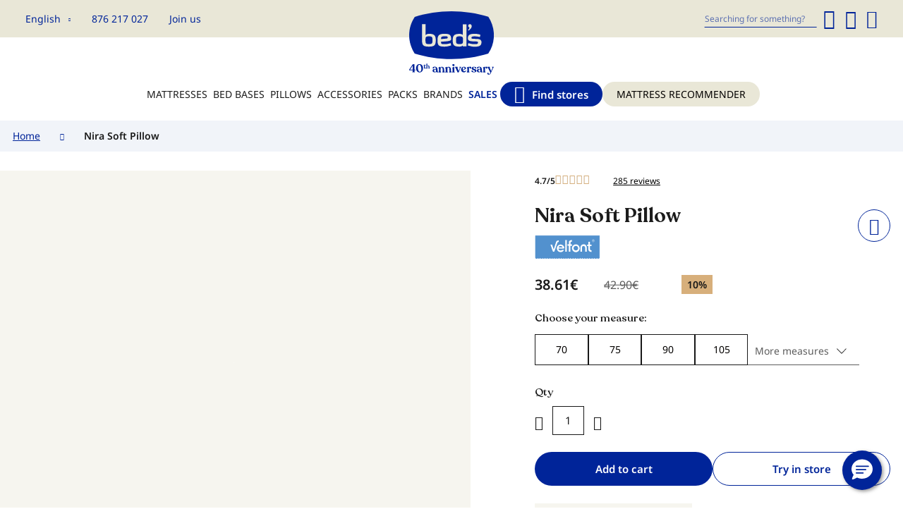

--- FILE ---
content_type: text/html; charset=UTF-8
request_url: https://www.beds.es/en/soft-nira-pillow-viscoelastic-velfont-silk-touch-cover-ty35403
body_size: 49376
content:
<!doctype html>
<html lang="en">
    <head prefix="og: http://ogp.me/ns# fb: http://ogp.me/ns/fb# product: http://ogp.me/ns/product#">
        <script>
    var LOCALE = 'en\u002DUS';
    var BASE_URL = 'https\u003A\u002F\u002Fwww.beds.es\u002Fen\u002F';
    var require = {
        'baseUrl': 'https\u003A\u002F\u002Fwww.beds.es\u002Fstatic\u002Fversion1768808182\u002Ffrontend\u002FHiberus\u002Fbeds\u002Fen_US'
    };</script>        <script>  var dataLayer = []; (function () {
 function loadGtm(w, d, s, l, i) {
     w[l] = w[l] || [];
     w[l].push({
         'gtm.start': new Date().getTime(),
         event: 'gtm.js'
     });
     var f = d.getElementsByTagName(s)[0], j = d.createElement(s),
         dl = l != 'dataLayer' ? '&l=' + l : '';
     j.async = true;
     j.src = 'https://www.googletagmanager.com/gtm.js?id=' + i + dl;
     var n=d.querySelector('[nonce]');
     n&&j.setAttribute('nonce',n.nonce||n.getAttribute('nonce'));
     f.parentNode.insertBefore(j, f);
 }

 window.addEventListener('load', function (event) {
   loadGtm(window, document, 'script', 'dataLayer', 'GTM-NMGQ9B');
 });
 })();</script><meta charset="utf-8"/>
<meta name="title" content="Soft Nira pillow viscoelastic Velfont silk touch cover"/>
<meta name="description" content="Nira Soft by Velfont – a silky-touch visco pillow with anti-stress cover. Enjoy gentle support and deep relaxation."/>
<meta name="keywords" content="pillow, Velfont, viscoelastic,"/>
<meta name="robots" content="INDEX,FOLLOW"/>
<meta name="viewport" content="width=device-width, initial-scale=1.0, maximum-scale=1.0, user-scalable=0"/>
<meta name="format-detection" content="telephone=no"/>
<title>Soft Nira pillow viscoelastic Velfont silk touch cover | Beds</title>
            <script>(window.NREUM||(NREUM={})).init={privacy:{cookies_enabled:false},ajax:{deny_list:["bam.nr-data.net"]},feature_flags:["soft_nav"]};(window.NREUM||(NREUM={})).loader_config={licenseKey:"bdf790db77",applicationID:"1050488042",browserID:"1053863570"};;/*! For license information please see nr-loader-rum-1.308.0.min.js.LICENSE.txt */
(()=>{var e,t,r={163:(e,t,r)=>{"use strict";r.d(t,{j:()=>E});var n=r(384),i=r(1741);var a=r(2555);r(860).K7.genericEvents;const s="experimental.resources",o="register",c=e=>{if(!e||"string"!=typeof e)return!1;try{document.createDocumentFragment().querySelector(e)}catch{return!1}return!0};var d=r(2614),u=r(944),l=r(8122);const f="[data-nr-mask]",g=e=>(0,l.a)(e,(()=>{const e={feature_flags:[],experimental:{allow_registered_children:!1,resources:!1},mask_selector:"*",block_selector:"[data-nr-block]",mask_input_options:{color:!1,date:!1,"datetime-local":!1,email:!1,month:!1,number:!1,range:!1,search:!1,tel:!1,text:!1,time:!1,url:!1,week:!1,textarea:!1,select:!1,password:!0}};return{ajax:{deny_list:void 0,block_internal:!0,enabled:!0,autoStart:!0},api:{get allow_registered_children(){return e.feature_flags.includes(o)||e.experimental.allow_registered_children},set allow_registered_children(t){e.experimental.allow_registered_children=t},duplicate_registered_data:!1},browser_consent_mode:{enabled:!1},distributed_tracing:{enabled:void 0,exclude_newrelic_header:void 0,cors_use_newrelic_header:void 0,cors_use_tracecontext_headers:void 0,allowed_origins:void 0},get feature_flags(){return e.feature_flags},set feature_flags(t){e.feature_flags=t},generic_events:{enabled:!0,autoStart:!0},harvest:{interval:30},jserrors:{enabled:!0,autoStart:!0},logging:{enabled:!0,autoStart:!0},metrics:{enabled:!0,autoStart:!0},obfuscate:void 0,page_action:{enabled:!0},page_view_event:{enabled:!0,autoStart:!0},page_view_timing:{enabled:!0,autoStart:!0},performance:{capture_marks:!1,capture_measures:!1,capture_detail:!0,resources:{get enabled(){return e.feature_flags.includes(s)||e.experimental.resources},set enabled(t){e.experimental.resources=t},asset_types:[],first_party_domains:[],ignore_newrelic:!0}},privacy:{cookies_enabled:!0},proxy:{assets:void 0,beacon:void 0},session:{expiresMs:d.wk,inactiveMs:d.BB},session_replay:{autoStart:!0,enabled:!1,preload:!1,sampling_rate:10,error_sampling_rate:100,collect_fonts:!1,inline_images:!1,fix_stylesheets:!0,mask_all_inputs:!0,get mask_text_selector(){return e.mask_selector},set mask_text_selector(t){c(t)?e.mask_selector="".concat(t,",").concat(f):""===t||null===t?e.mask_selector=f:(0,u.R)(5,t)},get block_class(){return"nr-block"},get ignore_class(){return"nr-ignore"},get mask_text_class(){return"nr-mask"},get block_selector(){return e.block_selector},set block_selector(t){c(t)?e.block_selector+=",".concat(t):""!==t&&(0,u.R)(6,t)},get mask_input_options(){return e.mask_input_options},set mask_input_options(t){t&&"object"==typeof t?e.mask_input_options={...t,password:!0}:(0,u.R)(7,t)}},session_trace:{enabled:!0,autoStart:!0},soft_navigations:{enabled:!0,autoStart:!0},spa:{enabled:!0,autoStart:!0},ssl:void 0,user_actions:{enabled:!0,elementAttributes:["id","className","tagName","type"]}}})());var p=r(6154),m=r(9324);let h=0;const v={buildEnv:m.F3,distMethod:m.Xs,version:m.xv,originTime:p.WN},b={consented:!1},y={appMetadata:{},get consented(){return this.session?.state?.consent||b.consented},set consented(e){b.consented=e},customTransaction:void 0,denyList:void 0,disabled:!1,harvester:void 0,isolatedBacklog:!1,isRecording:!1,loaderType:void 0,maxBytes:3e4,obfuscator:void 0,onerror:void 0,ptid:void 0,releaseIds:{},session:void 0,timeKeeper:void 0,registeredEntities:[],jsAttributesMetadata:{bytes:0},get harvestCount(){return++h}},_=e=>{const t=(0,l.a)(e,y),r=Object.keys(v).reduce((e,t)=>(e[t]={value:v[t],writable:!1,configurable:!0,enumerable:!0},e),{});return Object.defineProperties(t,r)};var w=r(5701);const x=e=>{const t=e.startsWith("http");e+="/",r.p=t?e:"https://"+e};var R=r(7836),k=r(3241);const A={accountID:void 0,trustKey:void 0,agentID:void 0,licenseKey:void 0,applicationID:void 0,xpid:void 0},S=e=>(0,l.a)(e,A),T=new Set;function E(e,t={},r,s){let{init:o,info:c,loader_config:d,runtime:u={},exposed:l=!0}=t;if(!c){const e=(0,n.pV)();o=e.init,c=e.info,d=e.loader_config}e.init=g(o||{}),e.loader_config=S(d||{}),c.jsAttributes??={},p.bv&&(c.jsAttributes.isWorker=!0),e.info=(0,a.D)(c);const f=e.init,m=[c.beacon,c.errorBeacon];T.has(e.agentIdentifier)||(f.proxy.assets&&(x(f.proxy.assets),m.push(f.proxy.assets)),f.proxy.beacon&&m.push(f.proxy.beacon),e.beacons=[...m],function(e){const t=(0,n.pV)();Object.getOwnPropertyNames(i.W.prototype).forEach(r=>{const n=i.W.prototype[r];if("function"!=typeof n||"constructor"===n)return;let a=t[r];e[r]&&!1!==e.exposed&&"micro-agent"!==e.runtime?.loaderType&&(t[r]=(...t)=>{const n=e[r](...t);return a?a(...t):n})})}(e),(0,n.US)("activatedFeatures",w.B)),u.denyList=[...f.ajax.deny_list||[],...f.ajax.block_internal?m:[]],u.ptid=e.agentIdentifier,u.loaderType=r,e.runtime=_(u),T.has(e.agentIdentifier)||(e.ee=R.ee.get(e.agentIdentifier),e.exposed=l,(0,k.W)({agentIdentifier:e.agentIdentifier,drained:!!w.B?.[e.agentIdentifier],type:"lifecycle",name:"initialize",feature:void 0,data:e.config})),T.add(e.agentIdentifier)}},384:(e,t,r)=>{"use strict";r.d(t,{NT:()=>s,US:()=>u,Zm:()=>o,bQ:()=>d,dV:()=>c,pV:()=>l});var n=r(6154),i=r(1863),a=r(1910);const s={beacon:"bam.nr-data.net",errorBeacon:"bam.nr-data.net"};function o(){return n.gm.NREUM||(n.gm.NREUM={}),void 0===n.gm.newrelic&&(n.gm.newrelic=n.gm.NREUM),n.gm.NREUM}function c(){let e=o();return e.o||(e.o={ST:n.gm.setTimeout,SI:n.gm.setImmediate||n.gm.setInterval,CT:n.gm.clearTimeout,XHR:n.gm.XMLHttpRequest,REQ:n.gm.Request,EV:n.gm.Event,PR:n.gm.Promise,MO:n.gm.MutationObserver,FETCH:n.gm.fetch,WS:n.gm.WebSocket},(0,a.i)(...Object.values(e.o))),e}function d(e,t){let r=o();r.initializedAgents??={},t.initializedAt={ms:(0,i.t)(),date:new Date},r.initializedAgents[e]=t}function u(e,t){o()[e]=t}function l(){return function(){let e=o();const t=e.info||{};e.info={beacon:s.beacon,errorBeacon:s.errorBeacon,...t}}(),function(){let e=o();const t=e.init||{};e.init={...t}}(),c(),function(){let e=o();const t=e.loader_config||{};e.loader_config={...t}}(),o()}},782:(e,t,r)=>{"use strict";r.d(t,{T:()=>n});const n=r(860).K7.pageViewTiming},860:(e,t,r)=>{"use strict";r.d(t,{$J:()=>u,K7:()=>c,P3:()=>d,XX:()=>i,Yy:()=>o,df:()=>a,qY:()=>n,v4:()=>s});const n="events",i="jserrors",a="browser/blobs",s="rum",o="browser/logs",c={ajax:"ajax",genericEvents:"generic_events",jserrors:i,logging:"logging",metrics:"metrics",pageAction:"page_action",pageViewEvent:"page_view_event",pageViewTiming:"page_view_timing",sessionReplay:"session_replay",sessionTrace:"session_trace",softNav:"soft_navigations",spa:"spa"},d={[c.pageViewEvent]:1,[c.pageViewTiming]:2,[c.metrics]:3,[c.jserrors]:4,[c.spa]:5,[c.ajax]:6,[c.sessionTrace]:7,[c.softNav]:8,[c.sessionReplay]:9,[c.logging]:10,[c.genericEvents]:11},u={[c.pageViewEvent]:s,[c.pageViewTiming]:n,[c.ajax]:n,[c.spa]:n,[c.softNav]:n,[c.metrics]:i,[c.jserrors]:i,[c.sessionTrace]:a,[c.sessionReplay]:a,[c.logging]:o,[c.genericEvents]:"ins"}},944:(e,t,r)=>{"use strict";r.d(t,{R:()=>i});var n=r(3241);function i(e,t){"function"==typeof console.debug&&(console.debug("New Relic Warning: https://github.com/newrelic/newrelic-browser-agent/blob/main/docs/warning-codes.md#".concat(e),t),(0,n.W)({agentIdentifier:null,drained:null,type:"data",name:"warn",feature:"warn",data:{code:e,secondary:t}}))}},1687:(e,t,r)=>{"use strict";r.d(t,{Ak:()=>d,Ze:()=>f,x3:()=>u});var n=r(3241),i=r(7836),a=r(3606),s=r(860),o=r(2646);const c={};function d(e,t){const r={staged:!1,priority:s.P3[t]||0};l(e),c[e].get(t)||c[e].set(t,r)}function u(e,t){e&&c[e]&&(c[e].get(t)&&c[e].delete(t),p(e,t,!1),c[e].size&&g(e))}function l(e){if(!e)throw new Error("agentIdentifier required");c[e]||(c[e]=new Map)}function f(e="",t="feature",r=!1){if(l(e),!e||!c[e].get(t)||r)return p(e,t);c[e].get(t).staged=!0,g(e)}function g(e){const t=Array.from(c[e]);t.every(([e,t])=>t.staged)&&(t.sort((e,t)=>e[1].priority-t[1].priority),t.forEach(([t])=>{c[e].delete(t),p(e,t)}))}function p(e,t,r=!0){const s=e?i.ee.get(e):i.ee,c=a.i.handlers;if(!s.aborted&&s.backlog&&c){if((0,n.W)({agentIdentifier:e,type:"lifecycle",name:"drain",feature:t}),r){const e=s.backlog[t],r=c[t];if(r){for(let t=0;e&&t<e.length;++t)m(e[t],r);Object.entries(r).forEach(([e,t])=>{Object.values(t||{}).forEach(t=>{t[0]?.on&&t[0]?.context()instanceof o.y&&t[0].on(e,t[1])})})}}s.isolatedBacklog||delete c[t],s.backlog[t]=null,s.emit("drain-"+t,[])}}function m(e,t){var r=e[1];Object.values(t[r]||{}).forEach(t=>{var r=e[0];if(t[0]===r){var n=t[1],i=e[3],a=e[2];n.apply(i,a)}})}},1738:(e,t,r)=>{"use strict";r.d(t,{U:()=>g,Y:()=>f});var n=r(3241),i=r(9908),a=r(1863),s=r(944),o=r(5701),c=r(3969),d=r(8362),u=r(860),l=r(4261);function f(e,t,r,a){const f=a||r;!f||f[e]&&f[e]!==d.d.prototype[e]||(f[e]=function(){(0,i.p)(c.xV,["API/"+e+"/called"],void 0,u.K7.metrics,r.ee),(0,n.W)({agentIdentifier:r.agentIdentifier,drained:!!o.B?.[r.agentIdentifier],type:"data",name:"api",feature:l.Pl+e,data:{}});try{return t.apply(this,arguments)}catch(e){(0,s.R)(23,e)}})}function g(e,t,r,n,s){const o=e.info;null===r?delete o.jsAttributes[t]:o.jsAttributes[t]=r,(s||null===r)&&(0,i.p)(l.Pl+n,[(0,a.t)(),t,r],void 0,"session",e.ee)}},1741:(e,t,r)=>{"use strict";r.d(t,{W:()=>a});var n=r(944),i=r(4261);class a{#e(e,...t){if(this[e]!==a.prototype[e])return this[e](...t);(0,n.R)(35,e)}addPageAction(e,t){return this.#e(i.hG,e,t)}register(e){return this.#e(i.eY,e)}recordCustomEvent(e,t){return this.#e(i.fF,e,t)}setPageViewName(e,t){return this.#e(i.Fw,e,t)}setCustomAttribute(e,t,r){return this.#e(i.cD,e,t,r)}noticeError(e,t){return this.#e(i.o5,e,t)}setUserId(e,t=!1){return this.#e(i.Dl,e,t)}setApplicationVersion(e){return this.#e(i.nb,e)}setErrorHandler(e){return this.#e(i.bt,e)}addRelease(e,t){return this.#e(i.k6,e,t)}log(e,t){return this.#e(i.$9,e,t)}start(){return this.#e(i.d3)}finished(e){return this.#e(i.BL,e)}recordReplay(){return this.#e(i.CH)}pauseReplay(){return this.#e(i.Tb)}addToTrace(e){return this.#e(i.U2,e)}setCurrentRouteName(e){return this.#e(i.PA,e)}interaction(e){return this.#e(i.dT,e)}wrapLogger(e,t,r){return this.#e(i.Wb,e,t,r)}measure(e,t){return this.#e(i.V1,e,t)}consent(e){return this.#e(i.Pv,e)}}},1863:(e,t,r)=>{"use strict";function n(){return Math.floor(performance.now())}r.d(t,{t:()=>n})},1910:(e,t,r)=>{"use strict";r.d(t,{i:()=>a});var n=r(944);const i=new Map;function a(...e){return e.every(e=>{if(i.has(e))return i.get(e);const t="function"==typeof e?e.toString():"",r=t.includes("[native code]"),a=t.includes("nrWrapper");return r||a||(0,n.R)(64,e?.name||t),i.set(e,r),r})}},2555:(e,t,r)=>{"use strict";r.d(t,{D:()=>o,f:()=>s});var n=r(384),i=r(8122);const a={beacon:n.NT.beacon,errorBeacon:n.NT.errorBeacon,licenseKey:void 0,applicationID:void 0,sa:void 0,queueTime:void 0,applicationTime:void 0,ttGuid:void 0,user:void 0,account:void 0,product:void 0,extra:void 0,jsAttributes:{},userAttributes:void 0,atts:void 0,transactionName:void 0,tNamePlain:void 0};function s(e){try{return!!e.licenseKey&&!!e.errorBeacon&&!!e.applicationID}catch(e){return!1}}const o=e=>(0,i.a)(e,a)},2614:(e,t,r)=>{"use strict";r.d(t,{BB:()=>s,H3:()=>n,g:()=>d,iL:()=>c,tS:()=>o,uh:()=>i,wk:()=>a});const n="NRBA",i="SESSION",a=144e5,s=18e5,o={STARTED:"session-started",PAUSE:"session-pause",RESET:"session-reset",RESUME:"session-resume",UPDATE:"session-update"},c={SAME_TAB:"same-tab",CROSS_TAB:"cross-tab"},d={OFF:0,FULL:1,ERROR:2}},2646:(e,t,r)=>{"use strict";r.d(t,{y:()=>n});class n{constructor(e){this.contextId=e}}},2843:(e,t,r)=>{"use strict";r.d(t,{G:()=>a,u:()=>i});var n=r(3878);function i(e,t=!1,r,i){(0,n.DD)("visibilitychange",function(){if(t)return void("hidden"===document.visibilityState&&e());e(document.visibilityState)},r,i)}function a(e,t,r){(0,n.sp)("pagehide",e,t,r)}},3241:(e,t,r)=>{"use strict";r.d(t,{W:()=>a});var n=r(6154);const i="newrelic";function a(e={}){try{n.gm.dispatchEvent(new CustomEvent(i,{detail:e}))}catch(e){}}},3606:(e,t,r)=>{"use strict";r.d(t,{i:()=>a});var n=r(9908);a.on=s;var i=a.handlers={};function a(e,t,r,a){s(a||n.d,i,e,t,r)}function s(e,t,r,i,a){a||(a="feature"),e||(e=n.d);var s=t[a]=t[a]||{};(s[r]=s[r]||[]).push([e,i])}},3878:(e,t,r)=>{"use strict";function n(e,t){return{capture:e,passive:!1,signal:t}}function i(e,t,r=!1,i){window.addEventListener(e,t,n(r,i))}function a(e,t,r=!1,i){document.addEventListener(e,t,n(r,i))}r.d(t,{DD:()=>a,jT:()=>n,sp:()=>i})},3969:(e,t,r)=>{"use strict";r.d(t,{TZ:()=>n,XG:()=>o,rs:()=>i,xV:()=>s,z_:()=>a});const n=r(860).K7.metrics,i="sm",a="cm",s="storeSupportabilityMetrics",o="storeEventMetrics"},4234:(e,t,r)=>{"use strict";r.d(t,{W:()=>a});var n=r(7836),i=r(1687);class a{constructor(e,t){this.agentIdentifier=e,this.ee=n.ee.get(e),this.featureName=t,this.blocked=!1}deregisterDrain(){(0,i.x3)(this.agentIdentifier,this.featureName)}}},4261:(e,t,r)=>{"use strict";r.d(t,{$9:()=>d,BL:()=>o,CH:()=>g,Dl:()=>_,Fw:()=>y,PA:()=>h,Pl:()=>n,Pv:()=>k,Tb:()=>l,U2:()=>a,V1:()=>R,Wb:()=>x,bt:()=>b,cD:()=>v,d3:()=>w,dT:()=>c,eY:()=>p,fF:()=>f,hG:()=>i,k6:()=>s,nb:()=>m,o5:()=>u});const n="api-",i="addPageAction",a="addToTrace",s="addRelease",o="finished",c="interaction",d="log",u="noticeError",l="pauseReplay",f="recordCustomEvent",g="recordReplay",p="register",m="setApplicationVersion",h="setCurrentRouteName",v="setCustomAttribute",b="setErrorHandler",y="setPageViewName",_="setUserId",w="start",x="wrapLogger",R="measure",k="consent"},5289:(e,t,r)=>{"use strict";r.d(t,{GG:()=>s,Qr:()=>c,sB:()=>o});var n=r(3878),i=r(6389);function a(){return"undefined"==typeof document||"complete"===document.readyState}function s(e,t){if(a())return e();const r=(0,i.J)(e),s=setInterval(()=>{a()&&(clearInterval(s),r())},500);(0,n.sp)("load",r,t)}function o(e){if(a())return e();(0,n.DD)("DOMContentLoaded",e)}function c(e){if(a())return e();(0,n.sp)("popstate",e)}},5607:(e,t,r)=>{"use strict";r.d(t,{W:()=>n});const n=(0,r(9566).bz)()},5701:(e,t,r)=>{"use strict";r.d(t,{B:()=>a,t:()=>s});var n=r(3241);const i=new Set,a={};function s(e,t){const r=t.agentIdentifier;a[r]??={},e&&"object"==typeof e&&(i.has(r)||(t.ee.emit("rumresp",[e]),a[r]=e,i.add(r),(0,n.W)({agentIdentifier:r,loaded:!0,drained:!0,type:"lifecycle",name:"load",feature:void 0,data:e})))}},6154:(e,t,r)=>{"use strict";r.d(t,{OF:()=>c,RI:()=>i,WN:()=>u,bv:()=>a,eN:()=>l,gm:()=>s,mw:()=>o,sb:()=>d});var n=r(1863);const i="undefined"!=typeof window&&!!window.document,a="undefined"!=typeof WorkerGlobalScope&&("undefined"!=typeof self&&self instanceof WorkerGlobalScope&&self.navigator instanceof WorkerNavigator||"undefined"!=typeof globalThis&&globalThis instanceof WorkerGlobalScope&&globalThis.navigator instanceof WorkerNavigator),s=i?window:"undefined"!=typeof WorkerGlobalScope&&("undefined"!=typeof self&&self instanceof WorkerGlobalScope&&self||"undefined"!=typeof globalThis&&globalThis instanceof WorkerGlobalScope&&globalThis),o=Boolean("hidden"===s?.document?.visibilityState),c=/iPad|iPhone|iPod/.test(s.navigator?.userAgent),d=c&&"undefined"==typeof SharedWorker,u=((()=>{const e=s.navigator?.userAgent?.match(/Firefox[/\s](\d+\.\d+)/);Array.isArray(e)&&e.length>=2&&e[1]})(),Date.now()-(0,n.t)()),l=()=>"undefined"!=typeof PerformanceNavigationTiming&&s?.performance?.getEntriesByType("navigation")?.[0]?.responseStart},6389:(e,t,r)=>{"use strict";function n(e,t=500,r={}){const n=r?.leading||!1;let i;return(...r)=>{n&&void 0===i&&(e.apply(this,r),i=setTimeout(()=>{i=clearTimeout(i)},t)),n||(clearTimeout(i),i=setTimeout(()=>{e.apply(this,r)},t))}}function i(e){let t=!1;return(...r)=>{t||(t=!0,e.apply(this,r))}}r.d(t,{J:()=>i,s:()=>n})},6630:(e,t,r)=>{"use strict";r.d(t,{T:()=>n});const n=r(860).K7.pageViewEvent},7699:(e,t,r)=>{"use strict";r.d(t,{It:()=>a,KC:()=>o,No:()=>i,qh:()=>s});var n=r(860);const i=16e3,a=1e6,s="SESSION_ERROR",o={[n.K7.logging]:!0,[n.K7.genericEvents]:!1,[n.K7.jserrors]:!1,[n.K7.ajax]:!1}},7836:(e,t,r)=>{"use strict";r.d(t,{P:()=>o,ee:()=>c});var n=r(384),i=r(8990),a=r(2646),s=r(5607);const o="nr@context:".concat(s.W),c=function e(t,r){var n={},s={},u={},l=!1;try{l=16===r.length&&d.initializedAgents?.[r]?.runtime.isolatedBacklog}catch(e){}var f={on:p,addEventListener:p,removeEventListener:function(e,t){var r=n[e];if(!r)return;for(var i=0;i<r.length;i++)r[i]===t&&r.splice(i,1)},emit:function(e,r,n,i,a){!1!==a&&(a=!0);if(c.aborted&&!i)return;t&&a&&t.emit(e,r,n);var o=g(n);m(e).forEach(e=>{e.apply(o,r)});var d=v()[s[e]];d&&d.push([f,e,r,o]);return o},get:h,listeners:m,context:g,buffer:function(e,t){const r=v();if(t=t||"feature",f.aborted)return;Object.entries(e||{}).forEach(([e,n])=>{s[n]=t,t in r||(r[t]=[])})},abort:function(){f._aborted=!0,Object.keys(f.backlog).forEach(e=>{delete f.backlog[e]})},isBuffering:function(e){return!!v()[s[e]]},debugId:r,backlog:l?{}:t&&"object"==typeof t.backlog?t.backlog:{},isolatedBacklog:l};return Object.defineProperty(f,"aborted",{get:()=>{let e=f._aborted||!1;return e||(t&&(e=t.aborted),e)}}),f;function g(e){return e&&e instanceof a.y?e:e?(0,i.I)(e,o,()=>new a.y(o)):new a.y(o)}function p(e,t){n[e]=m(e).concat(t)}function m(e){return n[e]||[]}function h(t){return u[t]=u[t]||e(f,t)}function v(){return f.backlog}}(void 0,"globalEE"),d=(0,n.Zm)();d.ee||(d.ee=c)},8122:(e,t,r)=>{"use strict";r.d(t,{a:()=>i});var n=r(944);function i(e,t){try{if(!e||"object"!=typeof e)return(0,n.R)(3);if(!t||"object"!=typeof t)return(0,n.R)(4);const r=Object.create(Object.getPrototypeOf(t),Object.getOwnPropertyDescriptors(t)),a=0===Object.keys(r).length?e:r;for(let s in a)if(void 0!==e[s])try{if(null===e[s]){r[s]=null;continue}Array.isArray(e[s])&&Array.isArray(t[s])?r[s]=Array.from(new Set([...e[s],...t[s]])):"object"==typeof e[s]&&"object"==typeof t[s]?r[s]=i(e[s],t[s]):r[s]=e[s]}catch(e){r[s]||(0,n.R)(1,e)}return r}catch(e){(0,n.R)(2,e)}}},8362:(e,t,r)=>{"use strict";r.d(t,{d:()=>a});var n=r(9566),i=r(1741);class a extends i.W{agentIdentifier=(0,n.LA)(16)}},8374:(e,t,r)=>{r.nc=(()=>{try{return document?.currentScript?.nonce}catch(e){}return""})()},8990:(e,t,r)=>{"use strict";r.d(t,{I:()=>i});var n=Object.prototype.hasOwnProperty;function i(e,t,r){if(n.call(e,t))return e[t];var i=r();if(Object.defineProperty&&Object.keys)try{return Object.defineProperty(e,t,{value:i,writable:!0,enumerable:!1}),i}catch(e){}return e[t]=i,i}},9324:(e,t,r)=>{"use strict";r.d(t,{F3:()=>i,Xs:()=>a,xv:()=>n});const n="1.308.0",i="PROD",a="CDN"},9566:(e,t,r)=>{"use strict";r.d(t,{LA:()=>o,bz:()=>s});var n=r(6154);const i="xxxxxxxx-xxxx-4xxx-yxxx-xxxxxxxxxxxx";function a(e,t){return e?15&e[t]:16*Math.random()|0}function s(){const e=n.gm?.crypto||n.gm?.msCrypto;let t,r=0;return e&&e.getRandomValues&&(t=e.getRandomValues(new Uint8Array(30))),i.split("").map(e=>"x"===e?a(t,r++).toString(16):"y"===e?(3&a()|8).toString(16):e).join("")}function o(e){const t=n.gm?.crypto||n.gm?.msCrypto;let r,i=0;t&&t.getRandomValues&&(r=t.getRandomValues(new Uint8Array(e)));const s=[];for(var o=0;o<e;o++)s.push(a(r,i++).toString(16));return s.join("")}},9908:(e,t,r)=>{"use strict";r.d(t,{d:()=>n,p:()=>i});var n=r(7836).ee.get("handle");function i(e,t,r,i,a){a?(a.buffer([e],i),a.emit(e,t,r)):(n.buffer([e],i),n.emit(e,t,r))}}},n={};function i(e){var t=n[e];if(void 0!==t)return t.exports;var a=n[e]={exports:{}};return r[e](a,a.exports,i),a.exports}i.m=r,i.d=(e,t)=>{for(var r in t)i.o(t,r)&&!i.o(e,r)&&Object.defineProperty(e,r,{enumerable:!0,get:t[r]})},i.f={},i.e=e=>Promise.all(Object.keys(i.f).reduce((t,r)=>(i.f[r](e,t),t),[])),i.u=e=>"nr-rum-1.308.0.min.js",i.o=(e,t)=>Object.prototype.hasOwnProperty.call(e,t),e={},t="NRBA-1.308.0.PROD:",i.l=(r,n,a,s)=>{if(e[r])e[r].push(n);else{var o,c;if(void 0!==a)for(var d=document.getElementsByTagName("script"),u=0;u<d.length;u++){var l=d[u];if(l.getAttribute("src")==r||l.getAttribute("data-webpack")==t+a){o=l;break}}if(!o){c=!0;var f={296:"sha512-+MIMDsOcckGXa1EdWHqFNv7P+JUkd5kQwCBr3KE6uCvnsBNUrdSt4a/3/L4j4TxtnaMNjHpza2/erNQbpacJQA=="};(o=document.createElement("script")).charset="utf-8",i.nc&&o.setAttribute("nonce",i.nc),o.setAttribute("data-webpack",t+a),o.src=r,0!==o.src.indexOf(window.location.origin+"/")&&(o.crossOrigin="anonymous"),f[s]&&(o.integrity=f[s])}e[r]=[n];var g=(t,n)=>{o.onerror=o.onload=null,clearTimeout(p);var i=e[r];if(delete e[r],o.parentNode&&o.parentNode.removeChild(o),i&&i.forEach(e=>e(n)),t)return t(n)},p=setTimeout(g.bind(null,void 0,{type:"timeout",target:o}),12e4);o.onerror=g.bind(null,o.onerror),o.onload=g.bind(null,o.onload),c&&document.head.appendChild(o)}},i.r=e=>{"undefined"!=typeof Symbol&&Symbol.toStringTag&&Object.defineProperty(e,Symbol.toStringTag,{value:"Module"}),Object.defineProperty(e,"__esModule",{value:!0})},i.p="https://js-agent.newrelic.com/",(()=>{var e={374:0,840:0};i.f.j=(t,r)=>{var n=i.o(e,t)?e[t]:void 0;if(0!==n)if(n)r.push(n[2]);else{var a=new Promise((r,i)=>n=e[t]=[r,i]);r.push(n[2]=a);var s=i.p+i.u(t),o=new Error;i.l(s,r=>{if(i.o(e,t)&&(0!==(n=e[t])&&(e[t]=void 0),n)){var a=r&&("load"===r.type?"missing":r.type),s=r&&r.target&&r.target.src;o.message="Loading chunk "+t+" failed: ("+a+": "+s+")",o.name="ChunkLoadError",o.type=a,o.request=s,n[1](o)}},"chunk-"+t,t)}};var t=(t,r)=>{var n,a,[s,o,c]=r,d=0;if(s.some(t=>0!==e[t])){for(n in o)i.o(o,n)&&(i.m[n]=o[n]);if(c)c(i)}for(t&&t(r);d<s.length;d++)a=s[d],i.o(e,a)&&e[a]&&e[a][0](),e[a]=0},r=self["webpackChunk:NRBA-1.308.0.PROD"]=self["webpackChunk:NRBA-1.308.0.PROD"]||[];r.forEach(t.bind(null,0)),r.push=t.bind(null,r.push.bind(r))})(),(()=>{"use strict";i(8374);var e=i(8362),t=i(860);const r=Object.values(t.K7);var n=i(163);var a=i(9908),s=i(1863),o=i(4261),c=i(1738);var d=i(1687),u=i(4234),l=i(5289),f=i(6154),g=i(944),p=i(384);const m=e=>f.RI&&!0===e?.privacy.cookies_enabled;function h(e){return!!(0,p.dV)().o.MO&&m(e)&&!0===e?.session_trace.enabled}var v=i(6389),b=i(7699);class y extends u.W{constructor(e,t){super(e.agentIdentifier,t),this.agentRef=e,this.abortHandler=void 0,this.featAggregate=void 0,this.loadedSuccessfully=void 0,this.onAggregateImported=new Promise(e=>{this.loadedSuccessfully=e}),this.deferred=Promise.resolve(),!1===e.init[this.featureName].autoStart?this.deferred=new Promise((t,r)=>{this.ee.on("manual-start-all",(0,v.J)(()=>{(0,d.Ak)(e.agentIdentifier,this.featureName),t()}))}):(0,d.Ak)(e.agentIdentifier,t)}importAggregator(e,t,r={}){if(this.featAggregate)return;const n=async()=>{let n;await this.deferred;try{if(m(e.init)){const{setupAgentSession:t}=await i.e(296).then(i.bind(i,3305));n=t(e)}}catch(e){(0,g.R)(20,e),this.ee.emit("internal-error",[e]),(0,a.p)(b.qh,[e],void 0,this.featureName,this.ee)}try{if(!this.#t(this.featureName,n,e.init))return(0,d.Ze)(this.agentIdentifier,this.featureName),void this.loadedSuccessfully(!1);const{Aggregate:i}=await t();this.featAggregate=new i(e,r),e.runtime.harvester.initializedAggregates.push(this.featAggregate),this.loadedSuccessfully(!0)}catch(e){(0,g.R)(34,e),this.abortHandler?.(),(0,d.Ze)(this.agentIdentifier,this.featureName,!0),this.loadedSuccessfully(!1),this.ee&&this.ee.abort()}};f.RI?(0,l.GG)(()=>n(),!0):n()}#t(e,r,n){if(this.blocked)return!1;switch(e){case t.K7.sessionReplay:return h(n)&&!!r;case t.K7.sessionTrace:return!!r;default:return!0}}}var _=i(6630),w=i(2614),x=i(3241);class R extends y{static featureName=_.T;constructor(e){var t;super(e,_.T),this.setupInspectionEvents(e.agentIdentifier),t=e,(0,c.Y)(o.Fw,function(e,r){"string"==typeof e&&("/"!==e.charAt(0)&&(e="/"+e),t.runtime.customTransaction=(r||"http://custom.transaction")+e,(0,a.p)(o.Pl+o.Fw,[(0,s.t)()],void 0,void 0,t.ee))},t),this.importAggregator(e,()=>i.e(296).then(i.bind(i,3943)))}setupInspectionEvents(e){const t=(t,r)=>{t&&(0,x.W)({agentIdentifier:e,timeStamp:t.timeStamp,loaded:"complete"===t.target.readyState,type:"window",name:r,data:t.target.location+""})};(0,l.sB)(e=>{t(e,"DOMContentLoaded")}),(0,l.GG)(e=>{t(e,"load")}),(0,l.Qr)(e=>{t(e,"navigate")}),this.ee.on(w.tS.UPDATE,(t,r)=>{(0,x.W)({agentIdentifier:e,type:"lifecycle",name:"session",data:r})})}}class k extends e.d{constructor(e){var t;(super(),f.gm)?(this.features={},(0,p.bQ)(this.agentIdentifier,this),this.desiredFeatures=new Set(e.features||[]),this.desiredFeatures.add(R),(0,n.j)(this,e,e.loaderType||"agent"),t=this,(0,c.Y)(o.cD,function(e,r,n=!1){if("string"==typeof e){if(["string","number","boolean"].includes(typeof r)||null===r)return(0,c.U)(t,e,r,o.cD,n);(0,g.R)(40,typeof r)}else(0,g.R)(39,typeof e)},t),function(e){(0,c.Y)(o.Dl,function(t,r=!1){if("string"!=typeof t&&null!==t)return void(0,g.R)(41,typeof t);const n=e.info.jsAttributes["enduser.id"];r&&null!=n&&n!==t?(0,a.p)(o.Pl+"setUserIdAndResetSession",[t],void 0,"session",e.ee):(0,c.U)(e,"enduser.id",t,o.Dl,!0)},e)}(this),function(e){(0,c.Y)(o.nb,function(t){if("string"==typeof t||null===t)return(0,c.U)(e,"application.version",t,o.nb,!1);(0,g.R)(42,typeof t)},e)}(this),function(e){(0,c.Y)(o.d3,function(){e.ee.emit("manual-start-all")},e)}(this),function(e){(0,c.Y)(o.Pv,function(t=!0){if("boolean"==typeof t){if((0,a.p)(o.Pl+o.Pv,[t],void 0,"session",e.ee),e.runtime.consented=t,t){const t=e.features.page_view_event;t.onAggregateImported.then(e=>{const r=t.featAggregate;e&&!r.sentRum&&r.sendRum()})}}else(0,g.R)(65,typeof t)},e)}(this),this.run()):(0,g.R)(21)}get config(){return{info:this.info,init:this.init,loader_config:this.loader_config,runtime:this.runtime}}get api(){return this}run(){try{const e=function(e){const t={};return r.forEach(r=>{t[r]=!!e[r]?.enabled}),t}(this.init),n=[...this.desiredFeatures];n.sort((e,r)=>t.P3[e.featureName]-t.P3[r.featureName]),n.forEach(r=>{if(!e[r.featureName]&&r.featureName!==t.K7.pageViewEvent)return;if(r.featureName===t.K7.spa)return void(0,g.R)(67);const n=function(e){switch(e){case t.K7.ajax:return[t.K7.jserrors];case t.K7.sessionTrace:return[t.K7.ajax,t.K7.pageViewEvent];case t.K7.sessionReplay:return[t.K7.sessionTrace];case t.K7.pageViewTiming:return[t.K7.pageViewEvent];default:return[]}}(r.featureName).filter(e=>!(e in this.features));n.length>0&&(0,g.R)(36,{targetFeature:r.featureName,missingDependencies:n}),this.features[r.featureName]=new r(this)})}catch(e){(0,g.R)(22,e);for(const e in this.features)this.features[e].abortHandler?.();const t=(0,p.Zm)();delete t.initializedAgents[this.agentIdentifier]?.features,delete this.sharedAggregator;return t.ee.get(this.agentIdentifier).abort(),!1}}}var A=i(2843),S=i(782);class T extends y{static featureName=S.T;constructor(e){super(e,S.T),f.RI&&((0,A.u)(()=>(0,a.p)("docHidden",[(0,s.t)()],void 0,S.T,this.ee),!0),(0,A.G)(()=>(0,a.p)("winPagehide",[(0,s.t)()],void 0,S.T,this.ee)),this.importAggregator(e,()=>i.e(296).then(i.bind(i,2117))))}}var E=i(3969);class I extends y{static featureName=E.TZ;constructor(e){super(e,E.TZ),f.RI&&document.addEventListener("securitypolicyviolation",e=>{(0,a.p)(E.xV,["Generic/CSPViolation/Detected"],void 0,this.featureName,this.ee)}),this.importAggregator(e,()=>i.e(296).then(i.bind(i,9623)))}}new k({features:[R,T,I],loaderType:"lite"})})()})();</script>        <link  rel="stylesheet" type="text/css"  media="all" href="https://www.beds.es/static/version1768808182/_cache/merged/f9b8b0ebbdbda739233fea731ba8aeba.min.css" />
<link  rel="stylesheet" type="text/css"  media="screen and (min-width: 768px)" href="https://www.beds.es/static/version1768808182/frontend/Hiberus/beds/default/css/styles-l.min.css" />
<link  rel="stylesheet" type="text/css"  media="print" href="https://www.beds.es/static/version1768808182/frontend/Hiberus/beds/default/css/print.min.css" />
<link  rel="stylesheet" type="text/css"  media="all" href="https://www.beds.es/static/version1768808182/frontend/Magento/base/default/Hiberus_StoreLocator/popup.min.css" />
<link  rel="stylesheet" type="text/css"  rel="stylesheet" type="text/css" href="https://www.beds.es/static/version1768808182/frontend/Magento/base/default/Oney_ThreeByFour/css/oney.min.css" />
<script  type="text/javascript"  src="https://www.beds.es/static/version1768808182/base/Magento/base/default/requirejs/require.min.js"></script>
<script  type="text/javascript"  src="https://www.beds.es/static/version1768808182/frontend/Hiberus/beds/en_US/requirejs-min-resolver.min.js"></script>
<script  type="text/javascript"  src="https://www.beds.es/static/version1768808182/base/Magento/base/default/mage/requirejs/baseUrlResolver.min.js"></script>
<script  type="text/javascript"  src="https://www.beds.es/static/version1768808182/frontend/Hiberus/beds/en_US/requirejs-map.min.js"></script>
<script  type="text/javascript"  src="https://www.beds.es/static/version1768808182/base/Magento/base/default/mage/requirejs/mixins.min.js"></script>
<script  type="text/javascript"  src="https://www.beds.es/static/version1768808182/frontend/Hiberus/beds/en_US/magepack/requirejs-config-common.min.js"></script>
<script  type="text/javascript"  src="https://www.beds.es/static/version1768808182/frontend/Hiberus/beds/en_US/magepack/requirejs-config-product.min.js"></script>
<script  type="text/javascript"  src="https://www.beds.es/static/version1768808182/frontend/Hiberus/beds/en_US/requirejs-config.min.js"></script>
<link  rel="stylesheet" type="text/css" href="https://fonts.googleapis.com/css?family=Roboto:400,400i,500,500i,700" />
<link  rel="icon" type="image/x-icon" href="https://www.beds.es/media/favicon/websites/12/Favicon_redise_o_2x_1.png" />
<link  rel="shortcut icon" type="image/x-icon" href="https://www.beds.es/media/favicon/websites/12/Favicon_redise_o_2x_1.png" />
<link  rel="canonical" href="https://www.beds.es/en/pillows/soft-nira-pillow-viscoelastic-velfont-silk-touch-cover-ty35403" />
<!-- Esto es un fix temporal para la newsletter -->

<style>


.footer-social-newsletter .newsletter-cnt__first .hib-newsletter__content__form__fields-wrapper__label {
    display: block;
}

.footer-social-newsletter .newsletter-cnt__second .privacy-policy {
    display: block;
}
</style>

<!-- Fin del fix temporal para la newsletter -->

<!-- Fix temporal Submenu de tiendas -->
<style>
@media only screen and (min-width: 768px) {
	.page-wrapper .nav-sections .navigation li.level0 .submenu li.level2 {
		width: auto;
	}

	.page-wrapper .nav-sections .navigation li.level0 .submenu li.level2 a {
		padding: 5px 0 5px 30px;
	}		
}
</style>
<!-- Fin fix temporal Submenu de tiendas -->
<!-- Fix temporal logo 40 aniversario + banner -->
<style>
    @media only screen and (min-width: 768px) {
        .header.content {
            padding: 29px;
        }
        .hib-banner-slider__item__content.hib-banner-slider__item__content--0 {
            background-position: center right;
        }
    }
    @media only screen and (max-width: 767px) {
        .header.content {
            top: 20px;
        }
    }
</style>
<!-- Fix temporal logo 40 aniversario -->        
<script type="text/javascript">
    requirejs([
        'jquery',
        'mage/cookies'
    ], function ($) {

        if (typeof dataLayer !== 'undefined') {
            let addedToCart = $.cookie('addedToCart');
            if (addedToCart !== 'undefined' && addedToCart !== '1') {
                dataLayer.push({
                    'event': 'view_item',
                    'ecommerce': {
                        'currency': 'EUR',
                        'items': [{
                            'item_id': 'BEDS_TY35403',
                            'item_name': 'nira\u0020soft\u0020pillow',
                            'discount': 4.29,
                            'index': 0,
                            'item_brand': 'velfont',
                            'item_category': 'fibra',
                            'item_category2': 'fibra',
                            'item_category3': 'almohadas',
                            'item_category4': 'de\u0020lado\u0020y\u0020variable',
                            'item_category5': '',
                            'item_variant': '70',
                            'price': 38.61,
                            'quantity': 1                        }],
                        'value': 38.61                    }
                });
            } else {
                $.cookie('addedToCart', 0, {path: '/'});
            }
        }
    })
</script>


    <script type="application/ld+json">
        {
            "@context": "http://schema.org/",
            "@type": "WebSite",
            "name": "",
            "url": "https://www.beds.es/en/"
        }
    </script>
                        <link rel="alternate" href="https://www.beds.es/almohada-nira-suave-viscoelastica-velfont-funda-tacto-seda-ty35403"
              hreflang="es-es"/>

                            <link rel="alternate" href="https://www.beds.es/en/soft-nira-pillow-viscoelastic-velfont-silk-touch-cover-ty35403"
              hreflang="en-es"/>

                <script type="text/x-magento-init">
        {
            "*": {
                "Magento_PageCache/js/form-key-provider": {
                    "isPaginationCacheEnabled":
                        0                }
            }
        }
    </script>

<script>require(['magentoStorefrontEvents'], function (magentoStorefrontEvents) {
    if(!magentoStorefrontEvents) return;

    window.magentoStorefrontEvents = magentoStorefrontEvents;
    magentoStorefrontEvents.context.setStorefrontInstance(
        {"storeUrl":"https:\/\/www.beds.es\/","websiteId":12,"websiteCode":"beds","storeId":12,"storeCode":"beds_store","storeViewId":30,"storeViewCode":"beds_general_en","websiteName":"Beds Website","storeName":"Beds Store","storeViewName":"Beds EN","baseCurrencyCode":"EUR","storeViewCurrencyCode":"EUR","catalogExtensionVersion":"103.4.8","environmentId":"1c18986b-9ec3-4f6e-94f6-d01383e9d2c0","environment":"Production","storefrontTemplate":"Luma"}
    );
    magentoStorefrontEvents.context.setMagentoExtension({
        magentoExtensionVersion: "7.7.0",
    });
    magentoStorefrontEvents.context.setDataServicesExtension({
        version: "7.7.0",
    });
    magentoStorefrontEvents.context.setPage({
        pageType: "Default"
    });
    magentoStorefrontEvents.context.setContext("pageExtended", {
        action: "page-view"
    });
    
});</script><script type="text/x-magento-init">
    {
        "*": {
            "dataServicesBase": {
                "isCookieRestrictionModeEnabled": 0,
                "isEnabled": 1            },
            "magentoStorefrontEventCollector": {}
        }
    }
</script>

<link rel="prefetch" as="script" href="https://www.beds.es/static/version1768808182/frontend/Hiberus/beds/en_US/magepack/bundle-common.min.js"/>

<link rel="prefetch" as="script" href="https://www.beds.es/static/version1768808182/frontend/Hiberus/beds/en_US/magepack/bundle-product.min.js"/>


<meta property="og:type" content="product" />
<meta property="og:title"
      content="Nira&#x20;Soft&#x20;Pillow" />
<meta property="og:image"
      content="https://www.beds.es/media/catalog/product/p/r/pr14517bi19536_ty35403_almohada_visco_sz3_djhlc8p8fxv6c8gg.jpg?optimize=medium&amp;bg-color=255,255,255&amp;fit=bounds&amp;height=265&amp;width=265&amp;canvas=265:265" />
<meta property="og:description"
      content="Nira&#x20;Soft&#x20;by&#x20;Velfont&#x20;&#x2013;&#x20;a&#x20;silky-touch&#x20;visco&#x20;pillow&#x20;with&#x20;anti-stress&#x20;cover.&#x20;Enjoy&#x20;gentle&#x20;support&#x20;and&#x20;deep&#x20;relaxation." />
<meta property="og:url" content="https://www.beds.es/en/pillows/soft-nira-pillow-viscoelastic-velfont-silk-touch-cover-ty35403" />
    <meta property="product:price:amount" content="38.61"/>
    <meta property="product:price:currency"
      content="EUR"/>
        <script type="application/ld+json">
        {
            "@context" : "http://schema.org",
            "@type" : "Product",
            "name" : "Nira Soft Pillow",
            "sku": "BEDS_TY35403",
                        "aggregateRating": {
                "@type": "AggregateRating",
                "bestRating": "100",
                "ratingCount": "285",
                "ratingValue": "94"
            },
                        "image" : "https://www.beds.es/media/catalog/product/p/r/pr14517bi19536_ty35403_almohada_visco_sz3_djhlc8p8fxv6c8gg.jpg?width=265&height=265&canvas=265,265&optimize=medium&bg-color=255,255,255&fit=bounds",
            "description" : "Nira Soft by Velfont – a silky-touch visco pillow with anti-stress cover. Enjoy gentle support and deep relaxation.",
            "url" : "https://www.beds.es/en/pillows/soft-nira-pillow-viscoelastic-velfont-silk-touch-cover-ty35403",
            "brand" : {
                "@type" : "Brand",
                "name" : "",
                "logo" : "https://www.beds.es/static/version1768808182/frontend/Hiberus/beds/default/images/logo.svg"
            },
            "offers" : [
                                                                                                        {
                        "@type" : "Offer",
                        "name": "ALMOHADA VISCO NIRA SOFT 70 40",
                        "url": "https://www.beds.es/en/pillows/soft-nira-pillow-viscoelastic-velfont-silk-touch-cover-ty35403?bm=70",
                        "sku": "8414205074773",
                        "gtin": "8414205074773",
                        "priceCurrency": "EUR",
                        "price" : "38.61",
                        "availability": "https://schema.org/InStock"
                    }
                                                                    ,                    {
                        "@type" : "Offer",
                        "name": "ALMOHADA VISCO NIRA SOFT 75 40",
                        "url": "https://www.beds.es/en/pillows/soft-nira-pillow-viscoelastic-velfont-silk-touch-cover-ty35403?bm=75",
                        "sku": "8414205074780",
                        "gtin": "8414205074780",
                        "priceCurrency": "EUR",
                        "price" : "42.19",
                        "availability": "https://schema.org/InStock"
                    }
                                                                    ,                    {
                        "@type" : "Offer",
                        "name": "ALMOHADA VISCO NIRA SOFT 90 40",
                        "url": "https://www.beds.es/en/pillows/soft-nira-pillow-viscoelastic-velfont-silk-touch-cover-ty35403?bm=90",
                        "sku": "8414205074797",
                        "gtin": "8414205074797",
                        "priceCurrency": "EUR",
                        "price" : "49.47",
                        "availability": "https://schema.org/InStock"
                    }
                                                                    ,                    {
                        "@type" : "Offer",
                        "name": "ALMOHADA VISCO NIRA SOFT 105 40",
                        "url": "https://www.beds.es/en/pillows/soft-nira-pillow-viscoelastic-velfont-silk-touch-cover-ty35403?bm=105",
                        "sku": "8414205074940",
                        "gtin": "8414205074940",
                        "priceCurrency": "EUR",
                        "price" : "59.3",
                        "availability": "https://schema.org/InStock"
                    }
                                                                    ,                    {
                        "@type" : "Offer",
                        "name": "ALMOHADA VISCO NIRA SOFT 135 40",
                        "url": "https://www.beds.es/en/pillows/soft-nira-pillow-viscoelastic-velfont-silk-touch-cover-ty35403?bm=135",
                        "sku": "8414205074957",
                        "gtin": "8414205074957",
                        "priceCurrency": "EUR",
                        "price" : "75.82",
                        "availability": "https://schema.org/InStock"
                    }
                                                                    ,                    {
                        "@type" : "Offer",
                        "name": "ALMOHADA VISCO NIRA SOFT 150 40",
                        "url": "https://www.beds.es/en/pillows/soft-nira-pillow-viscoelastic-velfont-silk-touch-cover-ty35403?bm=150",
                        "sku": "8414205074964",
                        "gtin": "8414205074964",
                        "priceCurrency": "EUR",
                        "price" : "86",
                        "availability": "https://schema.org/InStock"
                    }
                                                        ]
            ,
            "review" : [{"@type":"Review","author":{"@type":"Person","name":"María"},"datePublished":"2026-01-22 08:30:06","reviewBody":"","reviewRating":{"@type":"Rating","bestRating":100,"ratingValue":100,"worstRating":1}},{"@type":"Review","author":{"@type":"Person","name":"Eugenia"},"datePublished":"2026-01-21 08:30:07","reviewBody":"","reviewRating":{"@type":"Rating","bestRating":100,"ratingValue":100,"worstRating":1}},{"@type":"Review","author":{"@type":"Person","name":"Oxana"},"datePublished":"2026-01-21 08:30:07","reviewBody":"","reviewRating":{"@type":"Rating","bestRating":100,"ratingValue":100,"worstRating":1}},{"@type":"Review","author":{"@type":"Person","name":"Carmen"},"datePublished":"2026-01-18 08:30:07","reviewBody":"Estoy en período de adaptación a mi nueva almohada, es estupenda pero aún no tengo claro si me debí decantar por una un poco más dura (por mí anatomía)","reviewRating":{"@type":"Rating","bestRating":100,"ratingValue":80,"worstRating":1}},{"@type":"Review","author":{"@type":"Person","name":"Rosa"},"datePublished":"2026-01-17 08:30:06","reviewBody":"","reviewRating":{"@type":"Rating","bestRating":100,"ratingValue":100,"worstRating":1}},{"@type":"Review","author":{"@type":"Person","name":"Jose"},"datePublished":"2026-01-16 08:30:06","reviewBody":"","reviewRating":{"@type":"Rating","bestRating":100,"ratingValue":100,"worstRating":1}},{"@type":"Review","author":{"@type":"Person","name":"Pilar"},"datePublished":"2026-01-16 08:30:06","reviewBody":"Por fin acerté con una almohada tan adaptada a mi… es sencillamente perfecta.","reviewRating":{"@type":"Rating","bestRating":100,"ratingValue":100,"worstRating":1}},{"@type":"Review","author":{"@type":"Person","name":"Alba Liliana"},"datePublished":"2026-01-15 08:30:06","reviewBody":"","reviewRating":{"@type":"Rating","bestRating":100,"ratingValue":100,"worstRating":1}},{"@type":"Review","author":{"@type":"Person","name":"Mª Angels"},"datePublished":"2026-01-13 08:30:06","reviewBody":"Muy buena","reviewRating":{"@type":"Rating","bestRating":100,"ratingValue":100,"worstRating":1}},{"@type":"Review","author":{"@type":"Person","name":"Maria Antonia"},"datePublished":"2026-01-13 08:30:06","reviewBody":"","reviewRating":{"@type":"Rating","bestRating":100,"ratingValue":100,"worstRating":1}},{"@type":"Review","author":{"@type":"Person","name":"Rosa"},"datePublished":"2026-01-13 08:30:06","reviewBody":"","reviewRating":{"@type":"Rating","bestRating":100,"ratingValue":100,"worstRating":1}},{"@type":"Review","author":{"@type":"Person","name":"Salvadora"},"datePublished":"2026-01-10 08:30:06","reviewBody":"","reviewRating":{"@type":"Rating","bestRating":100,"ratingValue":100,"worstRating":1}},{"@type":"Review","author":{"@type":"Person","name":"Dina"},"datePublished":"2026-01-08 08:30:06","reviewBody":"Suave y cómoda, confortable","reviewRating":{"@type":"Rating","bestRating":100,"ratingValue":100,"worstRating":1}},{"@type":"Review","author":{"@type":"Person","name":"Angeles"},"datePublished":"2026-01-06 08:30:07","reviewBody":"","reviewRating":{"@type":"Rating","bestRating":100,"ratingValue":100,"worstRating":1}},{"@type":"Review","author":{"@type":"Person","name":"Josep"},"datePublished":"2026-01-05 08:30:08","reviewBody":"","reviewRating":{"@type":"Rating","bestRating":100,"ratingValue":80,"worstRating":1}},{"@type":"Review","author":{"@type":"Person","name":"Maria"},"datePublished":"2026-01-05 08:30:08","reviewBody":"","reviewRating":{"@type":"Rating","bestRating":100,"ratingValue":100,"worstRating":1}},{"@type":"Review","author":{"@type":"Person","name":"Laura"},"datePublished":"2026-01-05 08:30:08","reviewBody":"Bona qualitat i bon descans. Recomano!","reviewRating":{"@type":"Rating","bestRating":100,"ratingValue":100,"worstRating":1}},{"@type":"Review","author":{"@type":"Person","name":"Helena"},"datePublished":"2026-01-03 08:30:06","reviewBody":"Un poco más durita me hubiera gustado más.","reviewRating":{"@type":"Rating","bestRating":100,"ratingValue":80,"worstRating":1}},{"@type":"Review","author":{"@type":"Person","name":"Raquel"},"datePublished":"2026-01-03 08:30:06","reviewBody":"El producto muy bueno,la atencion excelente","reviewRating":{"@type":"Rating","bestRating":100,"ratingValue":100,"worstRating":1}},{"@type":"Review","author":{"@type":"Person","name":"Patricia"},"datePublished":"2026-01-02 08:30:06","reviewBody":"","reviewRating":{"@type":"Rating","bestRating":100,"ratingValue":100,"worstRating":1}},{"@type":"Review","author":{"@type":"Person","name":"Ascension"},"datePublished":"2026-01-01 08:30:06","reviewBody":"Magníficas","reviewRating":{"@type":"Rating","bestRating":100,"ratingValue":100,"worstRating":1}},{"@type":"Review","author":{"@type":"Person","name":"Mariola"},"datePublished":"2026-01-01 08:30:05","reviewBody":"Igualmente con la almohada. Estupenda.","reviewRating":{"@type":"Rating","bestRating":100,"ratingValue":100,"worstRating":1}},{"@type":"Review","author":{"@type":"Person","name":"Julio"},"datePublished":"2025-12-31 08:30:06","reviewBody":"","reviewRating":{"@type":"Rating","bestRating":100,"ratingValue":100,"worstRating":1}},{"@type":"Review","author":{"@type":"Person","name":"Juncal"},"datePublished":"2025-12-28 08:30:06","reviewBody":"","reviewRating":{"@type":"Rating","bestRating":100,"ratingValue":80,"worstRating":1}},{"@type":"Review","author":{"@type":"Person","name":"Manuel Miguel"},"datePublished":"2025-12-27 08:30:06","reviewBody":"","reviewRating":{"@type":"Rating","bestRating":100,"ratingValue":100,"worstRating":1}},{"@type":"Review","author":{"@type":"Person","name":"Alberto"},"datePublished":"2025-12-24 08:30:06","reviewBody":"","reviewRating":{"@type":"Rating","bestRating":100,"ratingValue":100,"worstRating":1}},{"@type":"Review","author":{"@type":"Person","name":"Janete"},"datePublished":"2025-12-24 08:30:05","reviewBody":"","reviewRating":{"@type":"Rating","bestRating":100,"ratingValue":100,"worstRating":1}},{"@type":"Review","author":{"@type":"Person","name":"Judith"},"datePublished":"2025-12-23 08:30:06","reviewBody":"Mi hijo está feliz también con la almohada que eligió en la tienda bed's","reviewRating":{"@type":"Rating","bestRating":100,"ratingValue":100,"worstRating":1}},{"@type":"Review","author":{"@type":"Person","name":"Rosa Maria"},"datePublished":"2025-12-21 08:30:07","reviewBody":"","reviewRating":{"@type":"Rating","bestRating":100,"ratingValue":100,"worstRating":1}},{"@type":"Review","author":{"@type":"Person","name":"Alma"},"datePublished":"2025-12-21 08:30:07","reviewBody":"","reviewRating":{"@type":"Rating","bestRating":100,"ratingValue":100,"worstRating":1}},{"@type":"Review","author":{"@type":"Person","name":"Siham"},"datePublished":"2025-12-20 08:30:07","reviewBody":"","reviewRating":{"@type":"Rating","bestRating":100,"ratingValue":100,"worstRating":1}},{"@type":"Review","author":{"@type":"Person","name":"Soledad"},"datePublished":"2025-12-20 08:30:07","reviewBody":"","reviewRating":{"@type":"Rating","bestRating":100,"ratingValue":100,"worstRating":1}},{"@type":"Review","author":{"@type":"Person","name":"Diana"},"datePublished":"2025-12-20 08:30:06","reviewBody":"","reviewRating":{"@type":"Rating","bestRating":100,"ratingValue":100,"worstRating":1}},{"@type":"Review","author":{"@type":"Person","name":"Estrella"},"datePublished":"2025-12-20 08:30:06","reviewBody":"","reviewRating":{"@type":"Rating","bestRating":100,"ratingValue":100,"worstRating":1}},{"@type":"Review","author":{"@type":"Person","name":"Alma"},"datePublished":"2025-12-20 08:30:06","reviewBody":"","reviewRating":{"@type":"Rating","bestRating":100,"ratingValue":100,"worstRating":1}},{"@type":"Review","author":{"@type":"Person","name":"Rita"},"datePublished":"2025-12-19 08:30:07","reviewBody":"","reviewRating":{"@type":"Rating","bestRating":100,"ratingValue":100,"worstRating":1}},{"@type":"Review","author":{"@type":"Person","name":"Maite"},"datePublished":"2025-12-17 08:30:07","reviewBody":"Comodísima. Padezco de dolor cervical y con ella por fin puedo descansar.","reviewRating":{"@type":"Rating","bestRating":100,"ratingValue":100,"worstRating":1}},{"@type":"Review","author":{"@type":"Person","name":"Maria Carmen"},"datePublished":"2025-12-17 08:30:06","reviewBody":"","reviewRating":{"@type":"Rating","bestRating":100,"ratingValue":100,"worstRating":1}},{"@type":"Review","author":{"@type":"Person","name":"Maria Jose"},"datePublished":"2025-12-16 08:30:08","reviewBody":"","reviewRating":{"@type":"Rating","bestRating":100,"ratingValue":100,"worstRating":1}},{"@type":"Review","author":{"@type":"Person","name":"Vicente"},"datePublished":"2025-12-16 08:30:08","reviewBody":"Compré un colchón, con el cual estoy muy contenta ,pero sobre todo destacar la profesionalidad en el asesoramiento ,fue la clave de la compra, el trato fue de 10 , la entrega rápida y los chicos que vinieron a casa también muy cuidadosos, recomiendo beds encarecidamente","reviewRating":{"@type":"Rating","bestRating":100,"ratingValue":100,"worstRating":1}},{"@type":"Review","author":{"@type":"Person","name":"Eugenia"},"datePublished":"2025-12-16 08:30:07","reviewBody":"","reviewRating":{"@type":"Rating","bestRating":100,"ratingValue":80,"worstRating":1}},{"@type":"Review","author":{"@type":"Person","name":"Jose"},"datePublished":"2025-12-16 08:30:07","reviewBody":"","reviewRating":{"@type":"Rating","bestRating":100,"ratingValue":80,"worstRating":1}},{"@type":"Review","author":{"@type":"Person","name":"Ana"},"datePublished":"2025-12-15 08:30:06","reviewBody":"","reviewRating":{"@type":"Rating","bestRating":100,"ratingValue":80,"worstRating":1}},{"@type":"Review","author":{"@type":"Person","name":"Luis"},"datePublished":"2025-12-13 08:30:06","reviewBody":"","reviewRating":{"@type":"Rating","bestRating":100,"ratingValue":100,"worstRating":1}},{"@type":"Review","author":{"@type":"Person","name":"Felix"},"datePublished":"2025-12-12 08:30:07","reviewBody":"","reviewRating":{"@type":"Rating","bestRating":100,"ratingValue":100,"worstRating":1}},{"@type":"Review","author":{"@type":"Person","name":"Rosa Maria"},"datePublished":"2025-12-11 08:30:07","reviewBody":"Bien se reposa bien la cabeza","reviewRating":{"@type":"Rating","bestRating":100,"ratingValue":100,"worstRating":1}},{"@type":"Review","author":{"@type":"Person","name":"Fe"},"datePublished":"2025-12-10 08:30:07","reviewBody":"","reviewRating":{"@type":"Rating","bestRating":100,"ratingValue":100,"worstRating":1}},{"@type":"Review","author":{"@type":"Person","name":"Lidia"},"datePublished":"2025-12-08 08:30:06","reviewBody":"","reviewRating":{"@type":"Rating","bestRating":100,"ratingValue":100,"worstRating":1}},{"@type":"Review","author":{"@type":"Person","name":"Asuncion"},"datePublished":"2025-12-07 08:30:06","reviewBody":"","reviewRating":{"@type":"Rating","bestRating":100,"ratingValue":80,"worstRating":1}},{"@type":"Review","author":{"@type":"Person","name":"Ingry"},"datePublished":"2025-12-06 08:30:06","reviewBody":"Está almohada es genial , la verdad me encanta, y la atención de la dependienta de 10 muy amable y profesional ... Pronto iré por mi colchón.","reviewRating":{"@type":"Rating","bestRating":100,"ratingValue":100,"worstRating":1}},{"@type":"Review","author":{"@type":"Person","name":"M Jesus"},"datePublished":"2025-12-05 08:30:07","reviewBody":"Muy bien","reviewRating":{"@type":"Rating","bestRating":100,"ratingValue":100,"worstRating":1}},{"@type":"Review","author":{"@type":"Person","name":"Elena"},"datePublished":"2025-12-04 08:30:09","reviewBody":"","reviewRating":{"@type":"Rating","bestRating":100,"ratingValue":100,"worstRating":1}},{"@type":"Review","author":{"@type":"Person","name":"Manuel"},"datePublished":"2025-12-04 08:30:09","reviewBody":"Muy buen y confortable","reviewRating":{"@type":"Rating","bestRating":100,"ratingValue":100,"worstRating":1}},{"@type":"Review","author":{"@type":"Person","name":"Fe"},"datePublished":"2025-12-03 08:30:06","reviewBody":"","reviewRating":{"@type":"Rating","bestRating":100,"ratingValue":100,"worstRating":1}},{"@type":"Review","author":{"@type":"Person","name":"Alvaro"},"datePublished":"2025-12-01 08:30:06","reviewBody":"","reviewRating":{"@type":"Rating","bestRating":100,"ratingValue":80,"worstRating":1}},{"@type":"Review","author":{"@type":"Person","name":"Pili"},"datePublished":"2025-12-01 08:30:06","reviewBody":"","reviewRating":{"@type":"Rating","bestRating":100,"ratingValue":80,"worstRating":1}},{"@type":"Review","author":{"@type":"Person","name":"Cristofer"},"datePublished":"2025-11-29 08:30:06","reviewBody":"","reviewRating":{"@type":"Rating","bestRating":100,"ratingValue":100,"worstRating":1}},{"@type":"Review","author":{"@type":"Person","name":"Manuel"},"datePublished":"2025-11-26 08:30:06","reviewBody":"","reviewRating":{"@type":"Rating","bestRating":100,"ratingValue":100,"worstRating":1}},{"@type":"Review","author":{"@type":"Person","name":"Rosa Maria"},"datePublished":"2025-11-18 08:30:07","reviewBody":"Me va bien. Mis cervicales no se quejan. Mi sensación es buena, aunque me gustaria que la almoada tuviera 2 cm mas de altura.","reviewRating":{"@type":"Rating","bestRating":100,"ratingValue":80,"worstRating":1}},{"@type":"Review","author":{"@type":"Person","name":"Alejandro"},"datePublished":"2025-11-17 08:30:07","reviewBody":"","reviewRating":{"@type":"Rating","bestRating":100,"ratingValue":100,"worstRating":1}},{"@type":"Review","author":{"@type":"Person","name":"Lucas"},"datePublished":"2025-11-15 08:30:06","reviewBody":"","reviewRating":{"@type":"Rating","bestRating":100,"ratingValue":80,"worstRating":1}},{"@type":"Review","author":{"@type":"Person","name":"Alvaro"},"datePublished":"2025-11-14 08:30:07","reviewBody":"","reviewRating":{"@type":"Rating","bestRating":100,"ratingValue":100,"worstRating":1}},{"@type":"Review","author":{"@type":"Person","name":"Rosa"},"datePublished":"2025-11-13 08:30:07","reviewBody":"Muy cómodo","reviewRating":{"@type":"Rating","bestRating":100,"ratingValue":80,"worstRating":1}},{"@type":"Review","author":{"@type":"Person","name":"Cristina"},"datePublished":"2025-11-12 08:30:07","reviewBody":"","reviewRating":{"@type":"Rating","bestRating":100,"ratingValue":100,"worstRating":1}},{"@type":"Review","author":{"@type":"Person","name":"Jordi"},"datePublished":"2025-11-11 08:30:06","reviewBody":"","reviewRating":{"@type":"Rating","bestRating":100,"ratingValue":100,"worstRating":1}},{"@type":"Review","author":{"@type":"Person","name":"Alberto"},"datePublished":"2025-11-08 08:30:06","reviewBody":"","reviewRating":{"@type":"Rating","bestRating":100,"ratingValue":100,"worstRating":1}},{"@type":"Review","author":{"@type":"Person","name":"Antonio"},"datePublished":"2025-11-07 08:30:06","reviewBody":"Excelente","reviewRating":{"@type":"Rating","bestRating":100,"ratingValue":100,"worstRating":1}},{"@type":"Review","author":{"@type":"Person","name":"Javier"},"datePublished":"2025-11-05 08:30:07","reviewBody":"","reviewRating":{"@type":"Rating","bestRating":100,"ratingValue":80,"worstRating":1}},{"@type":"Review","author":{"@type":"Person","name":"Belen"},"datePublished":"2025-11-04 08:30:07","reviewBody":"Confortable y cómoda. Garantiza un óptimo descanso","reviewRating":{"@type":"Rating","bestRating":100,"ratingValue":100,"worstRating":1}},{"@type":"Review","author":{"@type":"Person","name":"David"},"datePublished":"2025-11-04 08:30:06","reviewBody":"","reviewRating":{"@type":"Rating","bestRating":100,"ratingValue":100,"worstRating":1}},{"@type":"Review","author":{"@type":"Person","name":"Maria Ciselia"},"datePublished":"2025-11-03 08:30:07","reviewBody":"","reviewRating":{"@type":"Rating","bestRating":100,"ratingValue":100,"worstRating":1}},{"@type":"Review","author":{"@type":"Person","name":"Marina"},"datePublished":"2025-11-01 08:30:07","reviewBody":"Buena calidad","reviewRating":{"@type":"Rating","bestRating":100,"ratingValue":100,"worstRating":1}},{"@type":"Review","author":{"@type":"Person","name":"Marina"},"datePublished":"2025-11-01 08:30:07","reviewBody":"Buena calidad","reviewRating":{"@type":"Rating","bestRating":100,"ratingValue":100,"worstRating":1}},{"@type":"Review","author":{"@type":"Person","name":"El Atico de daniela s.l."},"datePublished":"2025-11-01 08:30:06","reviewBody":"Todo OK","reviewRating":{"@type":"Rating","bestRating":100,"ratingValue":100,"worstRating":1}},{"@type":"Review","author":{"@type":"Person","name":"Margaret"},"datePublished":"2025-10-31 08:30:06","reviewBody":"Agradables sin dolor de cervicales.","reviewRating":{"@type":"Rating","bestRating":100,"ratingValue":100,"worstRating":1}},{"@type":"Review","author":{"@type":"Person","name":"Ana"},"datePublished":"2025-10-30 08:30:06","reviewBody":"","reviewRating":{"@type":"Rating","bestRating":100,"ratingValue":100,"worstRating":1}},{"@type":"Review","author":{"@type":"Person","name":"Andrea"},"datePublished":"2025-10-28 08:30:07","reviewBody":"Bien","reviewRating":{"@type":"Rating","bestRating":100,"ratingValue":100,"worstRating":1}},{"@type":"Review","author":{"@type":"Person","name":"Silvia"},"datePublished":"2025-10-27 08:30:07","reviewBody":"","reviewRating":{"@type":"Rating","bestRating":100,"ratingValue":100,"worstRating":1}},{"@type":"Review","author":{"@type":"Person","name":"Ana Isabel"},"datePublished":"2025-10-27 08:30:07","reviewBody":"","reviewRating":{"@type":"Rating","bestRating":100,"ratingValue":100,"worstRating":1}},{"@type":"Review","author":{"@type":"Person","name":"Francisco"},"datePublished":"2025-10-21 07:30:09","reviewBody":"","reviewRating":{"@type":"Rating","bestRating":100,"ratingValue":100,"worstRating":1}},{"@type":"Review","author":{"@type":"Person","name":"Marina"},"datePublished":"2025-10-21 07:30:07","reviewBody":"Atención muy buena, y el producto bueno","reviewRating":{"@type":"Rating","bestRating":100,"ratingValue":80,"worstRating":1}},{"@type":"Review","author":{"@type":"Person","name":"Paz"},"datePublished":"2025-10-21 07:30:07","reviewBody":"","reviewRating":{"@type":"Rating","bestRating":100,"ratingValue":100,"worstRating":1}},{"@type":"Review","author":{"@type":"Person","name":"Francisco"},"datePublished":"2025-10-20 07:30:07","reviewBody":"","reviewRating":{"@type":"Rating","bestRating":100,"ratingValue":100,"worstRating":1}},{"@type":"Review","author":{"@type":"Person","name":"Gustavo"},"datePublished":"2025-10-20 07:30:07","reviewBody":"","reviewRating":{"@type":"Rating","bestRating":100,"ratingValue":100,"worstRating":1}},{"@type":"Review","author":{"@type":"Person","name":"Ernesto"},"datePublished":"2025-10-18 07:30:06","reviewBody":"","reviewRating":{"@type":"Rating","bestRating":100,"ratingValue":100,"worstRating":1}},{"@type":"Review","author":{"@type":"Person","name":"Ana"},"datePublished":"2025-10-16 07:30:07","reviewBody":"","reviewRating":{"@type":"Rating","bestRating":100,"ratingValue":100,"worstRating":1}},{"@type":"Review","author":{"@type":"Person","name":"Blanca"},"datePublished":"2025-10-15 07:30:07","reviewBody":"","reviewRating":{"@type":"Rating","bestRating":100,"ratingValue":100,"worstRating":1}},{"@type":"Review","author":{"@type":"Person","name":"."},"datePublished":"2025-10-14 07:30:08","reviewBody":"","reviewRating":{"@type":"Rating","bestRating":100,"ratingValue":100,"worstRating":1}},{"@type":"Review","author":{"@type":"Person","name":"."},"datePublished":"2025-10-11 07:30:08","reviewBody":"","reviewRating":{"@type":"Rating","bestRating":100,"ratingValue":100,"worstRating":1}},{"@type":"Review","author":{"@type":"Person","name":"Montse"},"datePublished":"2025-10-11 07:30:07","reviewBody":"","reviewRating":{"@type":"Rating","bestRating":100,"ratingValue":100,"worstRating":1}},{"@type":"Review","author":{"@type":"Person","name":"Carmen"},"datePublished":"2025-10-10 07:30:07","reviewBody":"","reviewRating":{"@type":"Rating","bestRating":100,"ratingValue":100,"worstRating":1}},{"@type":"Review","author":{"@type":"Person","name":"Leonila Del carmen"},"datePublished":"2025-10-10 07:30:07","reviewBody":"","reviewRating":{"@type":"Rating","bestRating":100,"ratingValue":100,"worstRating":1}},{"@type":"Review","author":{"@type":"Person","name":"Mª Del carmen"},"datePublished":"2025-10-10 07:30:06","reviewBody":"","reviewRating":{"@type":"Rating","bestRating":100,"ratingValue":100,"worstRating":1}},{"@type":"Review","author":{"@type":"Person","name":"Kasia"},"datePublished":"2025-10-09 07:30:08","reviewBody":"","reviewRating":{"@type":"Rating","bestRating":100,"ratingValue":80,"worstRating":1}},{"@type":"Review","author":{"@type":"Person","name":"Xabier"},"datePublished":"2025-10-09 07:30:08","reviewBody":"","reviewRating":{"@type":"Rating","bestRating":100,"ratingValue":80,"worstRating":1}},{"@type":"Review","author":{"@type":"Person","name":"Juan Jose"},"datePublished":"2025-10-09 07:30:08","reviewBody":"Muy cómoda y se ajusta perfectamente al cuello.","reviewRating":{"@type":"Rating","bestRating":100,"ratingValue":100,"worstRating":1}},{"@type":"Review","author":{"@type":"Person","name":"Juan Jose"},"datePublished":"2025-10-09 07:30:08","reviewBody":"","reviewRating":{"@type":"Rating","bestRating":100,"ratingValue":100,"worstRating":1}},{"@type":"Review","author":{"@type":"Person","name":"Miladys"},"datePublished":"2025-10-05 07:30:07","reviewBody":"","reviewRating":{"@type":"Rating","bestRating":100,"ratingValue":100,"worstRating":1}},{"@type":"Review","author":{"@type":"Person","name":"Veronica"},"datePublished":"2025-10-02 07:30:09","reviewBody":"","reviewRating":{"@type":"Rating","bestRating":100,"ratingValue":100,"worstRating":1}},{"@type":"Review","author":{"@type":"Person","name":"Jordi"},"datePublished":"2025-10-02 07:30:09","reviewBody":"","reviewRating":{"@type":"Rating","bestRating":100,"ratingValue":100,"worstRating":1}},{"@type":"Review","author":{"@type":"Person","name":"Lara"},"datePublished":"2025-09-30 07:30:06","reviewBody":"","reviewRating":{"@type":"Rating","bestRating":100,"ratingValue":100,"worstRating":1}},{"@type":"Review","author":{"@type":"Person","name":"Beatriz"},"datePublished":"2025-09-30 07:30:06","reviewBody":"Destacar sobre todo la excelente atención por parte de Valerie,por su profesionalidad al conocer perfectamente el producto y por su amplia disponibilidad y buen humor para trabajar. Un 11 sobre 10!!!","reviewRating":{"@type":"Rating","bestRating":100,"ratingValue":100,"worstRating":1}},{"@type":"Review","author":{"@type":"Person","name":"Carmen Nieves"},"datePublished":"2025-09-28 07:30:06","reviewBody":"Buenas","reviewRating":{"@type":"Rating","bestRating":100,"ratingValue":100,"worstRating":1}},{"@type":"Review","author":{"@type":"Person","name":"Diego"},"datePublished":"2025-09-26 07:30:06","reviewBody":"","reviewRating":{"@type":"Rating","bestRating":100,"ratingValue":100,"worstRating":1}},{"@type":"Review","author":{"@type":"Person","name":"Francisco"},"datePublished":"2025-09-25 07:30:07","reviewBody":"La verdad es que me va estupenda!!","reviewRating":{"@type":"Rating","bestRating":100,"ratingValue":100,"worstRating":1}},{"@type":"Review","author":{"@type":"Person","name":"Juan"},"datePublished":"2025-09-25 07:30:07","reviewBody":"Almohada muy cómoda para descansar y dormir toda la noche","reviewRating":{"@type":"Rating","bestRating":100,"ratingValue":100,"worstRating":1}},{"@type":"Review","author":{"@type":"Person","name":"Francisco"},"datePublished":"2025-09-25 07:30:06","reviewBody":"La verdad es que me va estupenda!!","reviewRating":{"@type":"Rating","bestRating":100,"ratingValue":100,"worstRating":1}},{"@type":"Review","author":{"@type":"Person","name":"Emilia"},"datePublished":"2025-09-25 07:30:06","reviewBody":"","reviewRating":{"@type":"Rating","bestRating":100,"ratingValue":80,"worstRating":1}},{"@type":"Review","author":{"@type":"Person","name":"Ivan"},"datePublished":"2025-09-23 07:30:06","reviewBody":"","reviewRating":{"@type":"Rating","bestRating":100,"ratingValue":100,"worstRating":1}},{"@type":"Review","author":{"@type":"Person","name":"Patricia"},"datePublished":"2025-09-21 07:30:08","reviewBody":"","reviewRating":{"@type":"Rating","bestRating":100,"ratingValue":100,"worstRating":1}},{"@type":"Review","author":{"@type":"Person","name":"Miquel"},"datePublished":"2025-09-21 07:30:07","reviewBody":"","reviewRating":{"@type":"Rating","bestRating":100,"ratingValue":80,"worstRating":1}},{"@type":"Review","author":{"@type":"Person","name":"Pilar"},"datePublished":"2025-09-20 07:30:07","reviewBody":"","reviewRating":{"@type":"Rating","bestRating":100,"ratingValue":100,"worstRating":1}},{"@type":"Review","author":{"@type":"Person","name":"Raquel"},"datePublished":"2025-09-19 07:30:07","reviewBody":"","reviewRating":{"@type":"Rating","bestRating":100,"ratingValue":100,"worstRating":1}},{"@type":"Review","author":{"@type":"Person","name":"Angela"},"datePublished":"2025-09-19 07:30:06","reviewBody":"","reviewRating":{"@type":"Rating","bestRating":100,"ratingValue":100,"worstRating":1}},{"@type":"Review","author":{"@type":"Person","name":"Sonia"},"datePublished":"2025-09-18 07:30:08","reviewBody":"Muy buen producto","reviewRating":{"@type":"Rating","bestRating":100,"ratingValue":100,"worstRating":1}},{"@type":"Review","author":{"@type":"Person","name":"Angela"},"datePublished":"2025-09-18 07:30:07","reviewBody":"","reviewRating":{"@type":"Rating","bestRating":100,"ratingValue":100,"worstRating":1}},{"@type":"Review","author":{"@type":"Person","name":"Luis Miguel"},"datePublished":"2025-09-16 07:30:07","reviewBody":"","reviewRating":{"@type":"Rating","bestRating":100,"ratingValue":100,"worstRating":1}},{"@type":"Review","author":{"@type":"Person","name":"Maria Isabel"},"datePublished":"2025-09-13 07:30:18","reviewBody":"Desde que tengo la almohada solo pienso en dormir. Estoy encantada con ella","reviewRating":{"@type":"Rating","bestRating":100,"ratingValue":100,"worstRating":1}},{"@type":"Review","author":{"@type":"Person","name":"Ana"},"datePublished":"2025-09-13 07:30:12","reviewBody":"Muy bien aconsejada.","reviewRating":{"@type":"Rating","bestRating":100,"ratingValue":100,"worstRating":1}},{"@type":"Review","author":{"@type":"Person","name":"Daniel"},"datePublished":"2025-09-12 07:30:08","reviewBody":"","reviewRating":{"@type":"Rating","bestRating":100,"ratingValue":100,"worstRating":1}},{"@type":"Review","author":{"@type":"Person","name":"Angeles"},"datePublished":"2025-09-11 07:30:12","reviewBody":"","reviewRating":{"@type":"Rating","bestRating":100,"ratingValue":100,"worstRating":1}},{"@type":"Review","author":{"@type":"Person","name":"Maria Isabel"},"datePublished":"2025-09-09 07:30:09","reviewBody":"Desde que tengo la almohada solo pienso en dormir. Estoy encantada con ella","reviewRating":{"@type":"Rating","bestRating":100,"ratingValue":100,"worstRating":1}},{"@type":"Review","author":{"@type":"Person","name":"Noemi"},"datePublished":"2025-09-06 07:30:11","reviewBody":"De maravilla!!","reviewRating":{"@type":"Rating","bestRating":100,"ratingValue":100,"worstRating":1}},{"@type":"Review","author":{"@type":"Person","name":"Antonio"},"datePublished":"2025-09-06 07:30:09","reviewBody":"La almohada fue probada por otra persona, con una valoración excelente por su comodidad y adaptabilidad. Muy recomendable.","reviewRating":{"@type":"Rating","bestRating":100,"ratingValue":100,"worstRating":1}},{"@type":"Review","author":{"@type":"Person","name":"Maria Eugenia"},"datePublished":"2025-09-05 07:30:15","reviewBody":"","reviewRating":{"@type":"Rating","bestRating":100,"ratingValue":100,"worstRating":1}},{"@type":"Review","author":{"@type":"Person","name":"Maria Eugenia"},"datePublished":"2025-09-05 07:30:14","reviewBody":"","reviewRating":{"@type":"Rating","bestRating":100,"ratingValue":100,"worstRating":1}},{"@type":"Review","author":{"@type":"Person","name":"Maria Eugenia"},"datePublished":"2025-09-05 07:30:12","reviewBody":"","reviewRating":{"@type":"Rating","bestRating":100,"ratingValue":100,"worstRating":1}},{"@type":"Review","author":{"@type":"Person","name":"Maria Eugenia"},"datePublished":"2025-09-05 07:30:12","reviewBody":"","reviewRating":{"@type":"Rating","bestRating":100,"ratingValue":100,"worstRating":1}},{"@type":"Review","author":{"@type":"Person","name":"Dolores"},"datePublished":"2025-09-05 07:30:08","reviewBody":"","reviewRating":{"@type":"Rating","bestRating":100,"ratingValue":100,"worstRating":1}},{"@type":"Review","author":{"@type":"Person","name":"Elsa Lara"},"datePublished":"2025-09-02 07:30:08","reviewBody":"","reviewRating":{"@type":"Rating","bestRating":100,"ratingValue":100,"worstRating":1}},{"@type":"Review","author":{"@type":"Person","name":"Enrique"},"datePublished":"2025-09-01 07:30:08","reviewBody":"","reviewRating":{"@type":"Rating","bestRating":100,"ratingValue":100,"worstRating":1}},{"@type":"Review","author":{"@type":"Person","name":"Desiree"},"datePublished":"2025-08-31 07:30:09","reviewBody":"","reviewRating":{"@type":"Rating","bestRating":100,"ratingValue":100,"worstRating":1}},{"@type":"Review","author":{"@type":"Person","name":"Desiree"},"datePublished":"2025-08-31 07:30:07","reviewBody":"","reviewRating":{"@type":"Rating","bestRating":100,"ratingValue":100,"worstRating":1}},{"@type":"Review","author":{"@type":"Person","name":"Juaquin"},"datePublished":"2025-08-30 07:30:16","reviewBody":"","reviewRating":{"@type":"Rating","bestRating":100,"ratingValue":80,"worstRating":1}},{"@type":"Review","author":{"@type":"Person","name":"Noemi"},"datePublished":"2025-08-30 07:30:15","reviewBody":"","reviewRating":{"@type":"Rating","bestRating":100,"ratingValue":100,"worstRating":1}},{"@type":"Review","author":{"@type":"Person","name":"Montse"},"datePublished":"2025-08-28 07:30:16","reviewBody":"","reviewRating":{"@type":"Rating","bestRating":100,"ratingValue":80,"worstRating":1}},{"@type":"Review","author":{"@type":"Person","name":"Montse"},"datePublished":"2025-08-28 07:30:11","reviewBody":"","reviewRating":{"@type":"Rating","bestRating":100,"ratingValue":80,"worstRating":1}},{"@type":"Review","author":{"@type":"Person","name":"Sandra"},"datePublished":"2025-08-28 07:30:08","reviewBody":"","reviewRating":{"@type":"Rating","bestRating":100,"ratingValue":100,"worstRating":1}},{"@type":"Review","author":{"@type":"Person","name":"Paula"},"datePublished":"2025-08-27 07:30:16","reviewBody":"Brutal","reviewRating":{"@type":"Rating","bestRating":100,"ratingValue":100,"worstRating":1}},{"@type":"Review","author":{"@type":"Person","name":"Noelia"},"datePublished":"2025-08-26 07:30:22","reviewBody":"Estoy en fase de prueba, hace poco que la compré y no he tenido tiempo de probarla con las vacaciones de por medio,pero he de decir que siento molestias en el cuello no es lo que esperaba","reviewRating":{"@type":"Rating","bestRating":100,"ratingValue":100,"worstRating":1}},{"@type":"Review","author":{"@type":"Person","name":"Yasmina"},"datePublished":"2025-08-26 07:30:17","reviewBody":"","reviewRating":{"@type":"Rating","bestRating":100,"ratingValue":100,"worstRating":1}},{"@type":"Review","author":{"@type":"Person","name":"Anna"},"datePublished":"2025-08-26 07:30:11","reviewBody":"Cómoda","reviewRating":{"@type":"Rating","bestRating":100,"ratingValue":100,"worstRating":1}},{"@type":"Review","author":{"@type":"Person","name":"Martí"},"datePublished":"2025-08-26 07:30:10","reviewBody":"","reviewRating":{"@type":"Rating","bestRating":100,"ratingValue":100,"worstRating":1}},{"@type":"Review","author":{"@type":"Person","name":"Mº Carmen"},"datePublished":"2025-08-23 07:30:06","reviewBody":"","reviewRating":{"@type":"Rating","bestRating":100,"ratingValue":100,"worstRating":1}},{"@type":"Review","author":{"@type":"Person","name":"Pablo"},"datePublished":"2025-08-20 07:30:07","reviewBody":"","reviewRating":{"@type":"Rating","bestRating":100,"ratingValue":80,"worstRating":1}},{"@type":"Review","author":{"@type":"Person","name":"Maria Jesus"},"datePublished":"2025-08-20 07:30:06","reviewBody":"","reviewRating":{"@type":"Rating","bestRating":100,"ratingValue":80,"worstRating":1}},{"@type":"Review","author":{"@type":"Person","name":"Merce"},"datePublished":"2025-08-19 07:30:16","reviewBody":"","reviewRating":{"@type":"Rating","bestRating":100,"ratingValue":100,"worstRating":1}},{"@type":"Review","author":{"@type":"Person","name":"Eva"},"datePublished":"2025-08-19 07:30:16","reviewBody":"","reviewRating":{"@type":"Rating","bestRating":100,"ratingValue":100,"worstRating":1}},{"@type":"Review","author":{"@type":"Person","name":"María"},"datePublished":"2025-08-18 07:30:18","reviewBody":"","reviewRating":{"@type":"Rating","bestRating":100,"ratingValue":100,"worstRating":1}},{"@type":"Review","author":{"@type":"Person","name":"Laura"},"datePublished":"2025-08-18 07:30:18","reviewBody":"Comodidad y grado que se notan desde el primer día.","reviewRating":{"@type":"Rating","bestRating":100,"ratingValue":100,"worstRating":1}},{"@type":"Review","author":{"@type":"Person","name":"Joaquín"},"datePublished":"2025-08-18 07:30:18","reviewBody":"Estoy totalmente contento con el artículo, gran acierto.","reviewRating":{"@type":"Rating","bestRating":100,"ratingValue":100,"worstRating":1}},{"@type":"Review","author":{"@type":"Person","name":"Joaquín"},"datePublished":"2025-08-18 07:30:17","reviewBody":"Artículo estupendo, ha superado mis expectativas. Me ha encantado.","reviewRating":{"@type":"Rating","bestRating":100,"ratingValue":100,"worstRating":1}},{"@type":"Review","author":{"@type":"Person","name":"Joaquín"},"datePublished":"2025-08-18 07:30:17","reviewBody":"","reviewRating":{"@type":"Rating","bestRating":100,"ratingValue":100,"worstRating":1}},{"@type":"Review","author":{"@type":"Person","name":"Carmen"},"datePublished":"2025-08-18 07:30:16","reviewBody":"","reviewRating":{"@type":"Rating","bestRating":100,"ratingValue":100,"worstRating":1}},{"@type":"Review","author":{"@type":"Person","name":"Javier"},"datePublished":"2025-08-18 07:30:16","reviewBody":"","reviewRating":{"@type":"Rating","bestRating":100,"ratingValue":100,"worstRating":1}},{"@type":"Review","author":{"@type":"Person","name":"Carmen"},"datePublished":"2025-08-18 07:30:15","reviewBody":"","reviewRating":{"@type":"Rating","bestRating":100,"ratingValue":100,"worstRating":1}},{"@type":"Review","author":{"@type":"Person","name":"Carlos"},"datePublished":"2025-08-18 07:30:15","reviewBody":"","reviewRating":{"@type":"Rating","bestRating":100,"ratingValue":100,"worstRating":1}},{"@type":"Review","author":{"@type":"Person","name":"Raúl"},"datePublished":"2025-08-18 07:30:14","reviewBody":"","reviewRating":{"@type":"Rating","bestRating":100,"ratingValue":80,"worstRating":1}},{"@type":"Review","author":{"@type":"Person","name":"Ana"},"datePublished":"2025-08-18 07:30:14","reviewBody":"","reviewRating":{"@type":"Rating","bestRating":100,"ratingValue":100,"worstRating":1}},{"@type":"Review","author":{"@type":"Person","name":"Ana"},"datePublished":"2025-08-18 07:30:14","reviewBody":"","reviewRating":{"@type":"Rating","bestRating":100,"ratingValue":100,"worstRating":1}},{"@type":"Review","author":{"@type":"Person","name":"Marta"},"datePublished":"2025-08-18 07:30:13","reviewBody":"Muy satisfecho con la compra, cumple con lo prometido. Lo volvería a comprar.","reviewRating":{"@type":"Rating","bestRating":100,"ratingValue":80,"worstRating":1}},{"@type":"Review","author":{"@type":"Person","name":"Marta"},"datePublished":"2025-08-18 07:30:13","reviewBody":"Me ha sorprendido gratamente, buena elección.","reviewRating":{"@type":"Rating","bestRating":100,"ratingValue":80,"worstRating":1}},{"@type":"Review","author":{"@type":"Person","name":"Lucía"},"datePublished":"2025-08-18 07:30:12","reviewBody":"","reviewRating":{"@type":"Rating","bestRating":100,"ratingValue":80,"worstRating":1}},{"@type":"Review","author":{"@type":"Person","name":"Laura"},"datePublished":"2025-08-18 07:30:12","reviewBody":"","reviewRating":{"@type":"Rating","bestRating":100,"ratingValue":80,"worstRating":1}},{"@type":"Review","author":{"@type":"Person","name":"José"},"datePublished":"2025-08-18 07:30:11","reviewBody":"Me ha sorprendido gratamente, buena elección. Me ha encantado.","reviewRating":{"@type":"Rating","bestRating":100,"ratingValue":80,"worstRating":1}},{"@type":"Review","author":{"@type":"Person","name":"Dolores"},"datePublished":"2025-08-18 07:30:11","reviewBody":"Muy cómoda.","reviewRating":{"@type":"Rating","bestRating":100,"ratingValue":80,"worstRating":1}},{"@type":"Review","author":{"@type":"Person","name":"Camila"},"datePublished":"2025-08-18 07:30:10","reviewBody":"","reviewRating":{"@type":"Rating","bestRating":100,"ratingValue":80,"worstRating":1}},{"@type":"Review","author":{"@type":"Person","name":"Camila"},"datePublished":"2025-08-18 07:30:10","reviewBody":"","reviewRating":{"@type":"Rating","bestRating":100,"ratingValue":80,"worstRating":1}},{"@type":"Review","author":{"@type":"Person","name":"Carmen"},"datePublished":"2025-08-18 07:30:10","reviewBody":"","reviewRating":{"@type":"Rating","bestRating":100,"ratingValue":80,"worstRating":1}},{"@type":"Review","author":{"@type":"Person","name":"Bea"},"datePublished":"2025-08-18 07:30:09","reviewBody":"El producto cumple con mis expectativas, sumamente sugerido. Lo volvería a comprar.","reviewRating":{"@type":"Rating","bestRating":100,"ratingValue":80,"worstRating":1}},{"@type":"Review","author":{"@type":"Person","name":"Bea"},"datePublished":"2025-08-18 07:30:09","reviewBody":"","reviewRating":{"@type":"Rating","bestRating":100,"ratingValue":80,"worstRating":1}},{"@type":"Review","author":{"@type":"Person","name":"Ana"},"datePublished":"2025-08-18 07:30:08","reviewBody":"","reviewRating":{"@type":"Rating","bestRating":100,"ratingValue":80,"worstRating":1}},{"@type":"Review","author":{"@type":"Person","name":"Pablo"},"datePublished":"2025-08-17 07:30:34","reviewBody":"Me satisface","reviewRating":{"@type":"Rating","bestRating":100,"ratingValue":80,"worstRating":1}},{"@type":"Review","author":{"@type":"Person","name":"Anna"},"datePublished":"2025-08-16 07:30:12","reviewBody":"","reviewRating":{"@type":"Rating","bestRating":100,"ratingValue":100,"worstRating":1}},{"@type":"Review","author":{"@type":"Person","name":"Berta"},"datePublished":"2025-08-15 07:30:06","reviewBody":"","reviewRating":{"@type":"Rating","bestRating":100,"ratingValue":100,"worstRating":1}},{"@type":"Review","author":{"@type":"Person","name":"Tony"},"datePublished":"2025-08-14 07:30:06","reviewBody":"Muy buena","reviewRating":{"@type":"Rating","bestRating":100,"ratingValue":100,"worstRating":1}},{"@type":"Review","author":{"@type":"Person","name":"Mª Isabel"},"datePublished":"2025-08-14 07:30:06","reviewBody":"Tal como quería, la vendedora nos lo ofreció y ha resultado como esperábamos. Me encanta la calidad.","reviewRating":{"@type":"Rating","bestRating":100,"ratingValue":100,"worstRating":1}},{"@type":"Review","author":{"@type":"Person","name":"Ruben"},"datePublished":"2025-08-12 07:30:07","reviewBody":"Muy cómoda","reviewRating":{"@type":"Rating","bestRating":100,"ratingValue":100,"worstRating":1}},{"@type":"Review","author":{"@type":"Person","name":"Javier"},"datePublished":"2025-08-09 07:30:13","reviewBody":"","reviewRating":{"@type":"Rating","bestRating":100,"ratingValue":100,"worstRating":1}},{"@type":"Review","author":{"@type":"Person","name":"Joaquín"},"datePublished":"2025-08-09 07:30:13","reviewBody":"","reviewRating":{"@type":"Rating","bestRating":100,"ratingValue":80,"worstRating":1}},{"@type":"Review","author":{"@type":"Person","name":"Raúl"},"datePublished":"2025-08-08 07:30:19","reviewBody":"","reviewRating":{"@type":"Rating","bestRating":100,"ratingValue":100,"worstRating":1}},{"@type":"Review","author":{"@type":"Person","name":"María"},"datePublished":"2025-08-08 07:30:18","reviewBody":"","reviewRating":{"@type":"Rating","bestRating":100,"ratingValue":100,"worstRating":1}},{"@type":"Review","author":{"@type":"Person","name":"Antoni"},"datePublished":"2025-08-08 07:30:18","reviewBody":"Muy comodo","reviewRating":{"@type":"Rating","bestRating":100,"ratingValue":100,"worstRating":1}},{"@type":"Review","author":{"@type":"Person","name":"Luis"},"datePublished":"2025-08-08 07:30:17","reviewBody":"","reviewRating":{"@type":"Rating","bestRating":100,"ratingValue":80,"worstRating":1}},{"@type":"Review","author":{"@type":"Person","name":"Francisca"},"datePublished":"2025-08-07 07:30:06","reviewBody":"Bueno","reviewRating":{"@type":"Rating","bestRating":100,"ratingValue":100,"worstRating":1}},{"@type":"Review","author":{"@type":"Person","name":"Francisca"},"datePublished":"2025-08-06 07:30:07","reviewBody":"Bueno","reviewRating":{"@type":"Rating","bestRating":100,"ratingValue":100,"worstRating":1}},{"@type":"Review","author":{"@type":"Person","name":"Mª Isabel"},"datePublished":"2025-08-04 07:30:08","reviewBody":"Buena recomendación de la vendedora.","reviewRating":{"@type":"Rating","bestRating":100,"ratingValue":100,"worstRating":1}},{"@type":"Review","author":{"@type":"Person","name":"Tony"},"datePublished":"2025-08-04 07:30:08","reviewBody":"10","reviewRating":{"@type":"Rating","bestRating":100,"ratingValue":100,"worstRating":1}},{"@type":"Review","author":{"@type":"Person","name":"Ilona"},"datePublished":"2025-08-04 07:30:07","reviewBody":"La almohada es justo lo que buscaba..ni demasiado dura, ni demasiado blanda.","reviewRating":{"@type":"Rating","bestRating":100,"ratingValue":100,"worstRating":1}},{"@type":"Review","author":{"@type":"Person","name":"Ç"},"datePublished":"2025-08-04 07:30:07","reviewBody":"Cómoda y suave","reviewRating":{"@type":"Rating","bestRating":100,"ratingValue":100,"worstRating":1}},{"@type":"Review","author":{"@type":"Person","name":"Tania"},"datePublished":"2025-07-28 07:30:25","reviewBody":"Mantiene la forma","reviewRating":{"@type":"Rating","bestRating":100,"ratingValue":100,"worstRating":1}},{"@type":"Review","author":{"@type":"Person","name":"Ricardo"},"datePublished":"2025-07-28 07:30:24","reviewBody":"Muy cómoda, se adapta a tu cuello y cabeza . Después recupera la forma rápidamente.","reviewRating":{"@type":"Rating","bestRating":100,"ratingValue":100,"worstRating":1}},{"@type":"Review","author":{"@type":"Person","name":"Soraya"},"datePublished":"2025-07-28 07:30:24","reviewBody":"Bien","reviewRating":{"@type":"Rating","bestRating":100,"ratingValue":100,"worstRating":1}},{"@type":"Review","author":{"@type":"Person","name":"Ricardo"},"datePublished":"2025-07-28 07:30:23","reviewBody":"","reviewRating":{"@type":"Rating","bestRating":100,"ratingValue":100,"worstRating":1}},{"@type":"Review","author":{"@type":"Person","name":"Peregrina"},"datePublished":"2025-07-28 07:30:23","reviewBody":"Muy buena almohada. Me siento muy bien al dormir","reviewRating":{"@type":"Rating","bestRating":100,"ratingValue":100,"worstRating":1}},{"@type":"Review","author":{"@type":"Person","name":"Patricia"},"datePublished":"2025-07-28 07:30:22","reviewBody":"Si os gusta la viscoelástica pero no muy dura es la almohada adecuada.","reviewRating":{"@type":"Rating","bestRating":100,"ratingValue":100,"worstRating":1}},{"@type":"Review","author":{"@type":"Person","name":"Paloma"},"datePublished":"2025-07-28 07:30:21","reviewBody":"","reviewRating":{"@type":"Rating","bestRating":100,"ratingValue":100,"worstRating":1}},{"@type":"Review","author":{"@type":"Person","name":"Oscar"},"datePublished":"2025-07-28 07:30:21","reviewBody":"Buen material y comodidad 100%","reviewRating":{"@type":"Rating","bestRating":100,"ratingValue":100,"worstRating":1}},{"@type":"Review","author":{"@type":"Person","name":"Oriana"},"datePublished":"2025-07-28 07:30:20","reviewBody":"Es una almohada estupenda para mí, que duermo de lado y boca arriba. La dependienta de la tienda me asesoró genial, duermo muy a gusto. Recomendaría la tienda a mis conocidos.","reviewRating":{"@type":"Rating","bestRating":100,"ratingValue":100,"worstRating":1}},{"@type":"Review","author":{"@type":"Person","name":"Maria Del mar"},"datePublished":"2025-07-28 07:30:20","reviewBody":"Estupendísima almohada. Estoy encantada.","reviewRating":{"@type":"Rating","bestRating":100,"ratingValue":100,"worstRating":1}},{"@type":"Review","author":{"@type":"Person","name":"Lucia"},"datePublished":"2025-07-28 07:30:19","reviewBody":"Firmeza media que da un buen descanso","reviewRating":{"@type":"Rating","bestRating":100,"ratingValue":100,"worstRating":1}},{"@type":"Review","author":{"@type":"Person","name":"Maria"},"datePublished":"2025-07-28 07:30:19","reviewBody":"Excelente","reviewRating":{"@type":"Rating","bestRating":100,"ratingValue":100,"worstRating":1}},{"@type":"Review","author":{"@type":"Person","name":"Laura"},"datePublished":"2025-07-28 07:30:18","reviewBody":"Me encanta","reviewRating":{"@type":"Rating","bestRating":100,"ratingValue":100,"worstRating":1}},{"@type":"Review","author":{"@type":"Person","name":"Konstatin"},"datePublished":"2025-07-28 07:30:17","reviewBody":"Podía ser un pelín más dura, que se hubde mucho. (8/10)","reviewRating":{"@type":"Rating","bestRating":100,"ratingValue":100,"worstRating":1}},{"@type":"Review","author":{"@type":"Person","name":"Karmele"},"datePublished":"2025-07-28 07:30:17","reviewBody":"Es comoda, lo que estaba buscando ????","reviewRating":{"@type":"Rating","bestRating":100,"ratingValue":100,"worstRating":1}},{"@type":"Review","author":{"@type":"Person","name":"Juan Manuel"},"datePublished":"2025-07-28 07:30:16","reviewBody":"Muy buena","reviewRating":{"@type":"Rating","bestRating":100,"ratingValue":100,"worstRating":1}},{"@type":"Review","author":{"@type":"Person","name":"Karin"},"datePublished":"2025-07-28 07:30:16","reviewBody":"Muy buena calidad.","reviewRating":{"@type":"Rating","bestRating":100,"ratingValue":100,"worstRating":1}},{"@type":"Review","author":{"@type":"Person","name":"Jose Luis"},"datePublished":"2025-07-28 07:30:15","reviewBody":"Muy bien","reviewRating":{"@type":"Rating","bestRating":100,"ratingValue":100,"worstRating":1}},{"@type":"Review","author":{"@type":"Person","name":"Jose Antonio"},"datePublished":"2025-07-28 07:30:15","reviewBody":"Todo bien","reviewRating":{"@type":"Rating","bestRating":100,"ratingValue":100,"worstRating":1}},{"@type":"Review","author":{"@type":"Person","name":"Jose"},"datePublished":"2025-07-28 07:30:14","reviewBody":"Una almohada super confortable","reviewRating":{"@type":"Rating","bestRating":100,"ratingValue":100,"worstRating":1}},{"@type":"Review","author":{"@type":"Person","name":"Iñigo"},"datePublished":"2025-07-28 07:30:13","reviewBody":"Después de probar varias, esta fue la elegida y por ahora, se adapta a las necesidades. La cabeza en su sitio para un mayor descanso","reviewRating":{"@type":"Rating","bestRating":100,"ratingValue":100,"worstRating":1}},{"@type":"Review","author":{"@type":"Person","name":"Jordi"},"datePublished":"2025-07-28 07:30:13","reviewBody":"","reviewRating":{"@type":"Rating","bestRating":100,"ratingValue":100,"worstRating":1}},{"@type":"Review","author":{"@type":"Person","name":"Estacion"},"datePublished":"2025-07-28 07:30:12","reviewBody":"Muy cómoda","reviewRating":{"@type":"Rating","bestRating":100,"ratingValue":100,"worstRating":1}},{"@type":"Review","author":{"@type":"Person","name":"Emili"},"datePublished":"2025-07-28 07:30:12","reviewBody":"✓✓✓✓✓","reviewRating":{"@type":"Rating","bestRating":100,"ratingValue":100,"worstRating":1}},{"@type":"Review","author":{"@type":"Person","name":"Dori"},"datePublished":"2025-07-28 07:30:11","reviewBody":"Buen descanso perfecta para mi","reviewRating":{"@type":"Rating","bestRating":100,"ratingValue":100,"worstRating":1}},{"@type":"Review","author":{"@type":"Person","name":"Daniel"},"datePublished":"2025-07-28 07:30:11","reviewBody":"Genial desde la primera noche!","reviewRating":{"@type":"Rating","bestRating":100,"ratingValue":100,"worstRating":1}},{"@type":"Review","author":{"@type":"Person","name":"Daniel"},"datePublished":"2025-07-28 07:30:10","reviewBody":"de momento bien, aunque en período de adaptación  aún","reviewRating":{"@type":"Rating","bestRating":100,"ratingValue":100,"worstRating":1}},{"@type":"Review","author":{"@type":"Person","name":"Cristina"},"datePublished":"2025-07-28 07:30:09","reviewBody":"No la he usado","reviewRating":{"@type":"Rating","bestRating":100,"ratingValue":100,"worstRating":1}},{"@type":"Review","author":{"@type":"Person","name":"Carmen"},"datePublished":"2025-07-28 07:30:09","reviewBody":"Se ajusta muy bien a las necesidades que queríamos.","reviewRating":{"@type":"Rating","bestRating":100,"ratingValue":100,"worstRating":1}},{"@type":"Review","author":{"@type":"Person","name":"Begoña"},"datePublished":"2025-07-28 07:30:08","reviewBody":"Está bien","reviewRating":{"@type":"Rating","bestRating":100,"ratingValue":100,"worstRating":1}},{"@type":"Review","author":{"@type":"Person","name":"Beatriz"},"datePublished":"2025-07-28 07:30:08","reviewBody":"","reviewRating":{"@type":"Rating","bestRating":100,"ratingValue":100,"worstRating":1}},{"@type":"Review","author":{"@type":"Person","name":"Antonio"},"datePublished":"2025-07-28 07:30:07","reviewBody":"A mi madre le ha ido muy bien para sus problemas articulares, se adapta muy bien para dormir","reviewRating":{"@type":"Rating","bestRating":100,"ratingValue":100,"worstRating":1}},{"@type":"Review","author":{"@type":"Person","name":"Pilar"},"datePublished":"2025-07-21 07:30:13","reviewBody":"","reviewRating":{"@type":"Rating","bestRating":100,"ratingValue":100,"worstRating":1}},{"@type":"Review","author":{"@type":"Person","name":"Pili"},"datePublished":"2025-07-21 07:30:08","reviewBody":"","reviewRating":{"@type":"Rating","bestRating":100,"ratingValue":100,"worstRating":1}},{"@type":"Review","author":{"@type":"Person","name":"Dolores"},"datePublished":"2025-06-28 07:30:13","reviewBody":"","reviewRating":{"@type":"Rating","bestRating":100,"ratingValue":100,"worstRating":1}},{"@type":"Review","author":{"@type":"Person","name":"Maria Jose"},"datePublished":"2025-02-19 08:30:12","reviewBody":"La almohada que compré me va genial!!!","reviewRating":{"@type":"Rating","bestRating":100,"ratingValue":100,"worstRating":1}},{"@type":"Review","author":{"@type":"Person","name":"Rosa Atalia"},"datePublished":"2025-02-03 08:30:07","reviewBody":"Cómoda. Ni muy baja ni muy alta.","reviewRating":{"@type":"Rating","bestRating":100,"ratingValue":80,"worstRating":1}},{"@type":"Review","author":{"@type":"Person","name":"Encarni"},"datePublished":"2025-02-01 08:30:09","reviewBody":"","reviewRating":{"@type":"Rating","bestRating":100,"ratingValue":100,"worstRating":1}},{"@type":"Review","author":{"@type":"Person","name":"Xaviers"},"datePublished":"2025-01-12 08:30:07","reviewBody":"Cómodo","reviewRating":{"@type":"Rating","bestRating":100,"ratingValue":100,"worstRating":1}},{"@type":"Review","author":{"@type":"Person","name":"Carlos"},"datePublished":"2025-01-11 08:30:08","reviewBody":"","reviewRating":{"@type":"Rating","bestRating":100,"ratingValue":100,"worstRating":1}},{"@type":"Review","author":{"@type":"Person","name":"Dafne"},"datePublished":"2025-01-08 08:30:11","reviewBody":"","reviewRating":{"@type":"Rating","bestRating":100,"ratingValue":100,"worstRating":1}},{"@type":"Review","author":{"@type":"Person","name":"Janete"},"datePublished":"2025-01-03 08:30:09","reviewBody":"","reviewRating":{"@type":"Rating","bestRating":100,"ratingValue":100,"worstRating":1}},{"@type":"Review","author":{"@type":"Person","name":"Ana Maria"},"datePublished":"2024-12-23 08:30:07","reviewBody":"Maravilloso","reviewRating":{"@type":"Rating","bestRating":100,"ratingValue":100,"worstRating":1}},{"@type":"Review","author":{"@type":"Person","name":"Federico"},"datePublished":"2024-12-22 08:30:09","reviewBody":"Un poco blanda, la deseaba mas dura.","reviewRating":{"@type":"Rating","bestRating":100,"ratingValue":80,"worstRating":1}},{"@type":"Review","author":{"@type":"Person","name":"Esther"},"datePublished":"2024-12-22 08:30:08","reviewBody":"Un poco bajo. Pero se duerme bien","reviewRating":{"@type":"Rating","bestRating":100,"ratingValue":80,"worstRating":1}},{"@type":"Review","author":{"@type":"Person","name":"Ester"},"datePublished":"2024-12-21 08:30:09","reviewBody":"Molt bona atenció i coixi fantàstic.","reviewRating":{"@type":"Rating","bestRating":100,"ratingValue":100,"worstRating":1}},{"@type":"Review","author":{"@type":"Person","name":"Miguel Angel"},"datePublished":"2024-12-21 08:30:09","reviewBody":"Suave y cómodo","reviewRating":{"@type":"Rating","bestRating":100,"ratingValue":100,"worstRating":1}},{"@type":"Review","author":{"@type":"Person","name":"Turifar"},"datePublished":"2024-12-16 08:30:10","reviewBody":"","reviewRating":{"@type":"Rating","bestRating":100,"ratingValue":100,"worstRating":1}},{"@type":"Review","author":{"@type":"Person","name":"Juan Jesus"},"datePublished":"2024-12-13 08:30:20","reviewBody":"Muy bien","reviewRating":{"@type":"Rating","bestRating":100,"ratingValue":100,"worstRating":1}},{"@type":"Review","author":{"@type":"Person","name":"Jose"},"datePublished":"2024-12-12 08:30:06","reviewBody":"Muy bueno","reviewRating":{"@type":"Rating","bestRating":100,"ratingValue":100,"worstRating":1}},{"@type":"Review","author":{"@type":"Person","name":"Silvia"},"datePublished":"2024-12-09 08:30:07","reviewBody":"Encantada","reviewRating":{"@type":"Rating","bestRating":100,"ratingValue":100,"worstRating":1}},{"@type":"Review","author":{"@type":"Person","name":"Maite"},"datePublished":"2024-12-09 08:30:07","reviewBody":"","reviewRating":{"@type":"Rating","bestRating":100,"ratingValue":100,"worstRating":1}},{"@type":"Review","author":{"@type":"Person","name":"Josune"},"datePublished":"2024-12-04 08:30:09","reviewBody":"Me atendió una chica muy amable, me aconsejó cual sería la almohada correcta dentro de mis preferencias y estoy muy contenta con la compra","reviewRating":{"@type":"Rating","bestRating":100,"ratingValue":100,"worstRating":1}},{"@type":"Review","author":{"@type":"Person","name":"Fernando"},"datePublished":"2024-12-03 08:30:12","reviewBody":"","reviewRating":{"@type":"Rating","bestRating":100,"ratingValue":100,"worstRating":1}},{"@type":"Review","author":{"@type":"Person","name":"Carmen"},"datePublished":"2024-11-29 08:30:06","reviewBody":"Estoy encantada con ella","reviewRating":{"@type":"Rating","bestRating":100,"ratingValue":100,"worstRating":1}},{"@type":"Review","author":{"@type":"Person","name":"Regina Pilar"},"datePublished":"2024-11-18 08:30:08","reviewBody":"Buenísima. Duermo del tirón","reviewRating":{"@type":"Rating","bestRating":100,"ratingValue":100,"worstRating":1}},{"@type":"Review","author":{"@type":"Person","name":"Elvira"},"datePublished":"2024-11-12 08:30:07","reviewBody":"La almohada fantástica...muy cómoda.  He dormido estupendamente.","reviewRating":{"@type":"Rating","bestRating":100,"ratingValue":100,"worstRating":1}},{"@type":"Review","author":{"@type":"Person","name":"Sergio"},"datePublished":"2024-11-11 08:30:09","reviewBody":"Se ajusta perfectamente","reviewRating":{"@type":"Rating","bestRating":100,"ratingValue":100,"worstRating":1}},{"@type":"Review","author":{"@type":"Person","name":"Montserrat"},"datePublished":"2024-11-06 08:30:09","reviewBody":"Muy bien tanto el personal de la tienda como los chicos que llevaron el colchon","reviewRating":{"@type":"Rating","bestRating":100,"ratingValue":100,"worstRating":1}},{"@type":"Review","author":{"@type":"Person","name":"Antonia"},"datePublished":"2024-10-24 07:30:10","reviewBody":"Muy bien","reviewRating":{"@type":"Rating","bestRating":100,"ratingValue":100,"worstRating":1}},{"@type":"Review","author":{"@type":"Person","name":"Lisa"},"datePublished":"2024-10-23 07:30:06","reviewBody":"Comfortable","reviewRating":{"@type":"Rating","bestRating":100,"ratingValue":100,"worstRating":1}},{"@type":"Review","author":{"@type":"Person","name":"Conchi"},"datePublished":"2024-10-14 07:30:17","reviewBody":"Estupenda. Mi solución para dormir bien","reviewRating":{"@type":"Rating","bestRating":100,"ratingValue":100,"worstRating":1}},{"@type":"Review","author":{"@type":"Person","name":"Sonia"},"datePublished":"2024-10-12 07:30:17","reviewBody":"Muy buena","reviewRating":{"@type":"Rating","bestRating":100,"ratingValue":100,"worstRating":1}},{"@type":"Review","author":{"@type":"Person","name":"Oihane"},"datePublished":"2024-10-12 07:30:16","reviewBody":"Muy bien","reviewRating":{"@type":"Rating","bestRating":100,"ratingValue":100,"worstRating":1}},{"@type":"Review","author":{"@type":"Person","name":"Antonio"},"datePublished":"2024-10-08 07:30:30","reviewBody":"Muy buena.","reviewRating":{"@type":"Rating","bestRating":100,"ratingValue":100,"worstRating":1}},{"@type":"Review","author":{"@type":"Person","name":"Carlos"},"datePublished":"2024-10-08 07:30:30","reviewBody":"Ok","reviewRating":{"@type":"Rating","bestRating":100,"ratingValue":100,"worstRating":1}},{"@type":"Review","author":{"@type":"Person","name":"Jose"},"datePublished":"2024-10-04 07:30:16","reviewBody":"Una almohada super confortable","reviewRating":{"@type":"Rating","bestRating":100,"ratingValue":100,"worstRating":1}},{"@type":"Review","author":{"@type":"Person","name":"Iñigo"},"datePublished":"2024-09-30 07:30:12","reviewBody":"Después de probar varias, esta fue la elegida y por ahora, se adapta a las necesidades. La cabeza en su sitio para un mayor descanso","reviewRating":{"@type":"Rating","bestRating":100,"ratingValue":100,"worstRating":1}},{"@type":"Review","author":{"@type":"Person","name":"Rafael"},"datePublished":"2024-09-29 07:30:11","reviewBody":"buena","reviewRating":{"@type":"Rating","bestRating":100,"ratingValue":100,"worstRating":1}},{"@type":"Review","author":{"@type":"Person","name":"Carmen"},"datePublished":"2024-09-16 07:30:11","reviewBody":"Muy contenta","reviewRating":{"@type":"Rating","bestRating":100,"ratingValue":100,"worstRating":1}},{"@type":"Review","author":{"@type":"Person","name":"Oriana"},"datePublished":"2024-09-13 07:30:10","reviewBody":"Es una almohada estupenda para mí, que duermo de lado y boca arriba. La dependienta de la tienda me asesoró genial, duermo muy a gusto. Recomendaría la tienda a mis conocidos.","reviewRating":{"@type":"Rating","bestRating":100,"ratingValue":100,"worstRating":1}},{"@type":"Review","author":{"@type":"Person","name":"Daniel"},"datePublished":"2024-09-10 07:30:12","reviewBody":"de momento bien, aunque en período de adaptación  aún","reviewRating":{"@type":"Rating","bestRating":100,"ratingValue":100,"worstRating":1}},{"@type":"Review","author":{"@type":"Person","name":"Chelo"},"datePublished":"2024-09-01 07:30:11","reviewBody":"Muy buena","reviewRating":{"@type":"Rating","bestRating":100,"ratingValue":100,"worstRating":1}},{"@type":"Review","author":{"@type":"Person","name":"Encarna"},"datePublished":"2024-08-30 07:30:09","reviewBody":"Nunca había encontrado una almohada tan cómoda duermo bastante bien con ella. Muy suave y muy blandita se acopla mucho a la forma de mi cuello","reviewRating":{"@type":"Rating","bestRating":100,"ratingValue":100,"worstRating":1}},{"@type":"Review","author":{"@type":"Person","name":"Maria Pilar"},"datePublished":"2024-08-20 07:30:10","reviewBody":"Un poco dura","reviewRating":{"@type":"Rating","bestRating":100,"ratingValue":80,"worstRating":1}},{"@type":"Review","author":{"@type":"Person","name":"Cristina"},"datePublished":"2024-08-07 07:30:09","reviewBody":"9","reviewRating":{"@type":"Rating","bestRating":100,"ratingValue":100,"worstRating":1}},{"@type":"Review","author":{"@type":"Person","name":"Marta"},"datePublished":"2024-08-01 07:30:09","reviewBody":"Comodisima","reviewRating":{"@type":"Rating","bestRating":100,"ratingValue":100,"worstRating":1}},{"@type":"Review","author":{"@type":"Person","name":"Pilar"},"datePublished":"2024-07-30 07:30:08","reviewBody":"La srta que me atendió lo hizo con profesionalidad informándome de lo más adecuado para mí. Cumplió el plazo de entrega, algo para mí esencial. Gracias","reviewRating":{"@type":"Rating","bestRating":100,"ratingValue":100,"worstRating":1}},{"@type":"Review","author":{"@type":"Person","name":"Gloria"},"datePublished":"2024-07-29 07:30:11","reviewBody":"Muy còmoda","reviewRating":{"@type":"Rating","bestRating":100,"ratingValue":100,"worstRating":1}},{"@type":"Review","author":{"@type":"Person","name":"Ana Maria"},"datePublished":"2024-07-24 07:30:13","reviewBody":"Una almohada muy cómoda","reviewRating":{"@type":"Rating","bestRating":100,"ratingValue":100,"worstRating":1}},{"@type":"Review","author":{"@type":"Person","name":"Raquel"},"datePublished":"2024-06-22 07:30:07","reviewBody":"Muy buenas","reviewRating":{"@type":"Rating","bestRating":100,"ratingValue":100,"worstRating":1}},{"@type":"Review","author":{"@type":"Person","name":"Antoni"},"datePublished":"2024-06-12 07:30:12","reviewBody":"Molt cómoda","reviewRating":{"@type":"Rating","bestRating":100,"ratingValue":100,"worstRating":1}}]                    }
    </script>
    <link rel="preload" as="image" href="https://www.beds.es/media/catalog/product/p/r/pr14517bi19536_ty35403_almohada_visco_sz3_djhlc8p8fxv6c8gg.jpg?optimize=medium&bg-color=246,245,239&fit=bounds&height=540&width=720&canvas=720:540">
</head>
    <body data-container="body"
          data-mage-init='{"loaderAjax": {}, "loader": { "icon": "https://www.beds.es/static/version1768808182/base/Magento/base/default/images/loader-2.gif"}}'
        id="html-body" class="page-product-configurable catalog-product-view product-soft-nira-pillow-viscoelastic-velfont-silk-touch-cover-ty35403 page-layout-1column">
        

    
    <noscript>
        <iframe src="https://www.googletagmanager.com/ns.html?id=GTM-NMGQ9B" height="0" width="0" style="display:none;visibility:hidden"></iframe>
    </noscript>

    

<script type="text/x-magento-init">
    {
        "*": {
            "Magento_PageBuilder/js/widget-initializer": {
                "config": {"[data-content-type=\"slider\"][data-appearance=\"default\"]":{"Magento_PageBuilder\/js\/content-type\/slider\/appearance\/default\/widget":false},"[data-content-type=\"map\"]":{"Magento_PageBuilder\/js\/content-type\/map\/appearance\/default\/widget":false},"[data-content-type=\"row\"]":{"Magento_PageBuilder\/js\/content-type\/row\/appearance\/default\/widget":false},"[data-content-type=\"tabs\"]":{"Magento_PageBuilder\/js\/content-type\/tabs\/appearance\/default\/widget":false},"[data-content-type=\"slide\"]":{"Magento_PageBuilder\/js\/content-type\/slide\/appearance\/default\/widget":{"buttonSelector":".pagebuilder-slide-button","showOverlay":"hover","dataRole":"slide"}},"[data-content-type=\"banner\"]":{"Magento_PageBuilder\/js\/content-type\/banner\/appearance\/default\/widget":{"buttonSelector":".pagebuilder-banner-button","showOverlay":"hover","dataRole":"banner"}},"[data-content-type=\"buttons\"]":{"Magento_PageBuilder\/js\/content-type\/buttons\/appearance\/inline\/widget":false},"[data-content-type=\"products\"][data-appearance=\"carousel\"]":{"Magento_PageBuilder\/js\/content-type\/products\/appearance\/carousel\/widget":false},"[data-content-type=\"product_recommendations\"]":{"Magento_PageBuilderProductRecommendations\/js\/content-type\/product-recommendations\/appearance\/default\/widget":false},"[data-content-type=\"faq\"]":{"Hiberus_Faqs\/js\/content-type\/faq\/appearance\/default\/widget":false},"[data-content-type=\"column-group\"][data-appearance=\"columns-as-slider\"]":{"Hiberus_PageBuilderExtend\/js\/content-type\/columns-as-slider\/appearance\/default\/widget":false},"[data-content-type=\"Sequra_Core\"]":{"Sequra_Core\/js\/content-type\/sequra-core\/appearance\/default\/widget":false}},
                "breakpoints": {"desktop":{"label":"Desktop","stage":true,"default":true,"class":"desktop-switcher","icon":"Magento_PageBuilder::css\/images\/switcher\/switcher-desktop.svg","conditions":{"min-width":"1024px"},"options":{"products":{"default":{"slidesToShow":"5"}}}},"tablet":{"conditions":{"max-width":"1024px","min-width":"768px"},"options":{"products":{"default":{"slidesToShow":"4"},"continuous":{"slidesToShow":"3"}}}},"mobile":{"label":"Mobile","stage":true,"class":"mobile-switcher","icon":"Magento_PageBuilder::css\/images\/switcher\/switcher-mobile.svg","media":"only screen and (max-width: 768px)","conditions":{"max-width":"300px","min-width":"640px"},"options":{"products":{"default":{"slidesToShow":"3"}}}},"mobile-small":{"conditions":{"max-width":"640px"},"options":{"products":{"default":{"slidesToShow":"2"},"continuous":{"slidesToShow":"1"}}}}}            }
        }
    }
</script>

<div class="cookie-status-message" id="cookie-status">
    The store will not work correctly when cookies are disabled.</div>
<script type="text&#x2F;javascript">document.querySelector("#cookie-status").style.display = "none";</script>
<script type="text/x-magento-init">
    {
        "*": {
            "cookieStatus": {}
        }
    }
</script>

<script type="text/x-magento-init">
    {
        "*": {
            "mage/cookies": {
                "expires": null,
                "path": "\u002F",
                "domain": ".www.beds.es",
                "secure": false,
                "lifetime": "2592000"
            }
        }
    }
</script>
    <noscript>
        <div class="message global noscript">
            <div class="content">
                <p>
                    <strong>JavaScript seems to be disabled in your browser.</strong>
                    <span>
                        For the best experience on our site, be sure to turn on Javascript in your browser.                    </span>
                </p>
            </div>
        </div>
    </noscript>
<script>    require.config({
        map: {
            '*': {
                wysiwygAdapter: 'mage/adminhtml/wysiwyg/tiny_mce/tinymceAdapter'
            }
        }
    });</script>
<script>
    window.cookiesConfig = window.cookiesConfig || {};
    window.cookiesConfig.secure = false;
</script><script>    require.config({
        paths: {
            googleMaps: 'https\u003A\u002F\u002Fmaps.googleapis.com\u002Fmaps\u002Fapi\u002Fjs\u003Fv\u003D3\u0026key\u003DAIzaSyAo8X7J8byKzyx_ULtuwA6eWMfbIP6WQRI'
        },
        config: {
            'Magento_PageBuilder/js/utils/map': {
                style: '',
            },
            'Magento_PageBuilder/js/content-type/map/preview': {
                apiKey: 'AIzaSyAo8X7J8byKzyx_ULtuwA6eWMfbIP6WQRI',
                apiKeyErrorMessage: 'You\u0020must\u0020provide\u0020a\u0020valid\u0020\u003Ca\u0020href\u003D\u0027https\u003A\u002F\u002Fwww.beds.es\u002Fen\u002Fadminhtml\u002Fsystem_config\u002Fedit\u002Fsection\u002Fcms\u002F\u0023cms_pagebuilder\u0027\u0020target\u003D\u0027_blank\u0027\u003EGoogle\u0020Maps\u0020API\u0020key\u003C\u002Fa\u003E\u0020to\u0020use\u0020a\u0020map.'
            },
            'Magento_PageBuilder/js/form/element/map': {
                apiKey: 'AIzaSyAo8X7J8byKzyx_ULtuwA6eWMfbIP6WQRI',
                apiKeyErrorMessage: 'You\u0020must\u0020provide\u0020a\u0020valid\u0020\u003Ca\u0020href\u003D\u0027https\u003A\u002F\u002Fwww.beds.es\u002Fen\u002Fadminhtml\u002Fsystem_config\u002Fedit\u002Fsection\u002Fcms\u002F\u0023cms_pagebuilder\u0027\u0020target\u003D\u0027_blank\u0027\u003EGoogle\u0020Maps\u0020API\u0020key\u003C\u002Fa\u003E\u0020to\u0020use\u0020a\u0020map.'
            },
        }
    });</script><script>
    require.config({
        shim: {
            'Magento_PageBuilder/js/utils/map': {
                deps: ['googleMaps']
            }
        }
    });</script>

<script>  manadevSeoQuery = {};</script>

<script>  loaderUrl = "https://www.beds.es/static/version1768808182/base/Magento/base/default/images/loader-1.gif";</script>
    <script type="text/x-magento-init">
    {
        "*": {
            "Hiberus_Semmantica/js/datalayer/generic": {}
        }
    }
    </script>

    <script type="text/x-magento-init">
    {
        "*": {
            "Hiberus_Semmantica/js/datalayer/addtocart": {
                "clearUrl": "https://www.beds.es/en/analytics/datalayers/clear/"
            }
        }
    }

    </script>

    <script type="text/x-magento-init">
    {
        "*": {
            "Hiberus_Semmantica/js/datalayer/removefromcart": {
                "currency": "EUR",
                "clearUrl": "https://www.beds.es/en/analytics/datalayers/clear/"
            }
        }
    }
    </script>
<div id="product-click-info" data-product-info='[]'>
</div>
<script type="text/javascript">
    requirejs([
        'jquery',
        'mage/cookies'
    ], function ($) {
        window.productsInfo = $('#product-click-info').data('productInfo');
    // item product product-item hib-products__list__item
        $(document).on('click', '.hib-products__list__item', function(event){
            event = event || window.event;
            var target = event.target || event.srcElement;
            while (target) {
                if (target instanceof HTMLAnchorElement) {
                    var productsInfo = $('#product-click-info').attr('data-product-info');
                    productsInfo = JSON.parse(productsInfo);
                    var link = target.getAttribute('href') || $(this).find("a").attr("href");
                    var cleanedLink = link.split('?')[0];
                    var product = productsInfo[cleanedLink] || {};

                    if (typeof dataLayer !== 'undefined' && Object.keys(product).length > 0){
                        dataLayer.push({
                            'event': 'select_item',
                            'ecommerce': {
                                'items': [{
                                    'item_id': product.item_id,
                                    'item_name': product.item_name,
                                    'discount': product.discount,
                                    'index': $(this).data('datalayer-index'),
                                    'item_list_id': $(this).data('datalayer-item_list_id'),
                                    'item_list_name': $(this).data('datalayer-item_list_name'),
                                    'item_brand': product.item_brand,
                                    'item_category': product.item_category,
                                    'item_category2': product.item_category2,
                                    'item_category3': product.item_category3,
                                    'item_category4': product.item_category4,
                                    'item_category5': product.item_category5,
                                    'item_variant': product.item_variant,
                                    'price': product.price,
                                    'currency': 'EUR',
                                    'quantity': 1
                                }],
                                'item_list_id': $(this).data('datalayer-item_list_id'),
                                'item_list_name': $(this).data('datalayer-item_list_name')
                            }
                        });
                    }

                    $.cookie('datalayer',
                        JSON.stringify(
                            {
                                'index':$(this).data('datalayer-index'),
                                'item-list-id':$(this).data('datalayer-item_list_id'),
                                'item-list-name':$(this).data('datalayer-item_list_name')
                            }
                        )
                    );

                    break;
                }
                target = target.parentNode;
            }
        });

    })
</script>
<script>
    var addToCartDatalayerData = {
        'event': 'Add_to_cart',
        'id': '104040',
        'name': 'Nira Soft Pillow',
        'regularPrice': '38.61',
        'amountPrice': '0.0',
        'category': 'Pillows',
        'brand': 'velfont',
        'sku': 'BEDS_TY35403',
        'stock': '1',
        'quantity': '1'
    };
</script>
<div class="page-wrapper">

<script>
    require(['magentoStorefrontEvents'], function (magentoStorefrontEvents) {
        magentoStorefrontEvents?.context?.setContext("recsContext", {
            alternateEnvironmentId: ""
        });
    });
</script>

<script type="text/x-magento-init">
        {
            "*": {
                "Magento_ProductRecommendationsLayout/js/recsFetcher": {}
            }
        }
</script>
<header class="page-header"><div class="panel wrapper"><div class="panel header"><div class="left-header"><span data-action="toggle-nav" class="action nav-toggle"><span>Toggle Nav</span></span>        <div class="switcher language switcher-language" data-ui-id="language-switcher" id="switcher-language">
        <strong class="label switcher-label"><span>Language</span></strong>
        <div class="actions dropdown options switcher-options">
            <div class="action toggle switcher-trigger"
                 id="switcher-language-trigger"
                 data-mage-init='{"dropdown":{}}'
                 data-toggle="dropdown"
                 data-trigger-keypress-button="true">
                <strong class="view-beds_general_en">
                    <span class="full-language">English</span>
                    <span class="language-code">EN</span>
                </strong>
            </div>
            <ul class="dropdown switcher-dropdown"
                data-target="dropdown">
                                                            <li class="view-beds_general switcher-option">
                            <a href="https://www.beds.es/almohada-nira-suave-viscoelastica-velfont-funda-tacto-seda-ty35403">
                                <strong class="view-ES">
                                    <span class="hover-opacity full-language">Español</span>
                                    <span class="language-code">ES</span>
                                </strong>
                            </a>
                        </li>
                                                                                                                    <li class="view-beds_general_pt switcher-option">
                            <a href="https://www.beds.pt/almofada-nira-suave-viscoelastica-velfont-com-capa-com-toque-de-seda-ty35403">
                                <strong class="view-PT">
                                    <span class="hover-opacity full-language">Portuguese</span>
                                    <span class="language-code">PT</span>
                                </strong>
                            </a>
                        </li>
                                                </ul>
        </div>
    </div>
<div class="header-phone"><a class="hover-opacity" href="tel:876 217 027">876 217 027</a></div><div class="header-work-link"><div class="work-link__content"><style>#html-body [data-pb-style=H5WX7DJ]{justify-content:flex-start;display:flex;flex-direction:column;background-position:left top;background-size:cover;background-repeat:no-repeat;background-attachment:scroll}</style><div data-content-type="row" data-appearance="contained" data-element="main"><div data-enable-parallax="0" data-parallax-speed="0.5" data-background-images="{}" data-background-type="image" data-video-loop="true" data-video-play-only-visible="true" data-video-lazy-load="true" data-video-fallback-src="" data-element="inner" data-pb-style="H5WX7DJ"><div class="work-cnt" data-content-type="html" data-appearance="default" data-element="main" data-decoded="true"><a class="hover-opacity" href="/en/work-with-us" target="_blank">Join us</a></div></div></div></div></div><div class="header-store-link"><div class="store-link__content"><div data-content-type="row" data-appearance="contained" data-element="main"><div data-enable-parallax="0" data-parallax-speed="0.5" data-background-images="{}" data-background-type="image" data-video-loop="true" data-video-play-only-visible="true" data-video-lazy-load="true" data-video-fallback-src="" data-element="inner" data-pb-style="640832EBED159"><div data-content-type="html" data-appearance="default" data-element="main" data-pb-style="640832EBED16C" data-decoded="true"><a href="/tiendas"></a></div></div></div><style>#html-body [data-pb-style="640832EBED159"]{justify-content: flex-start; display: flex; flex-direction: column; background-position: left top; background-size: cover; background-repeat: no-repeat; background-attachment: scroll; border-style: none; border-width: 1px; border-radius: 0px;}#html-body [data-pb-style="640832EBED16C"]{border-style: none; border-width: 1px; border-radius: 0px;}</style></div></div></div><div class="right-header"><div class="block block-search">
    <div class="block block-title"><strong>Search</strong></div>
    <div class="block block-content">
        <form class="form minisearch" id="search_mini_form"
              action="https://www.beds.es/en/catalogsearch/result/" method="get">
            <div class="field search">
                <label class="label" for="search" data-role="minisearch-label">
                    <span>Search</span>
                </label>
                <div class="control">
                    <input id="search"
                           type="text"
                           name="q"
                           value=""
                           placeholder="Searching&#x20;for&#x20;something&#x3F;"
                           class="input-text"
                           maxlength="128"
                           role="combobox"
                           aria-haspopup="false"
                           aria-autocomplete="both"
                           autocomplete="off"
                           aria-expanded="false"
                           onchange=""
                    />
                    <div class="clean-content-container"
                         data-mage-init='{"cleanPopoverSearch": {
                        "searchInputIdentifier": "#search",
                        "contentContainerIdentifier": "#search_autocomplete"
                    }}'>
                        <span class="clean-close" style="display: none;"></span>
                    </div>
                    <div id="search_autocomplete"
                         class="search-autocomplete"></div>
                                    </div>
            </div>
            <div class="actions">
                <button type="submit"
                        title="Search"
                        class="action search"
                        aria-label="Search"
                >
                    <span>Search</span>
                </button>
            </div>
        </form>
    </div>
</div>
<script type="text/javascript">
    require([
        'jquery'
    ], function ($) {
        $(document).ready(function ($) {
            $('#search_mini_form').keypress((e) => {
                if (e.key === 'Enter') {
                    var button = $("#search_mini_form button[type='submit']");
                    if (button.length !== 0) {
                        $(button)[0].submit();
                    }
                }
            });
        });
    });
</script>
<script>
    require([
            "dataServicesBase",
            "magentoStorefrontEvents",
            "Hiberus_LiveSearch/js/SearchAsYouType"
        ],
        function () {
            new window.LiveSearchAutocomplete({
                environmentId: "1c18986b\u002D9ec3\u002D4f6e\u002D94f6\u002Dd01383e9d2c0",
                websiteCode: "beds",
                storeCode: "beds_store",
                storeViewCode: "beds_general_en",
                magentoApiUrl: "https://www.beds.es/en/graphql",
                config: {
                    pageSize: "8",
                    pageSizeMobile: "4",
                    minQueryLength: "3",
                    currencySymbol: "\u20AC",
                    currencyCode: "EUR",
                    currencyRate: "1",
                    displayOutOfStock: "",
                    allowAllProducts: "",
                    locale: "en_US"
                },
                context: {
                    customerGroup: "b6589fc6ab0dc82cf12099d1c2d40ab994e8410c"
                },
                translate: {"suggestions":"Suggestions","aria":"Search term suggestions","all":"View all"}            });

    });
</script>

<script>
    require(['magentoStorefrontEvents'], function (magentoStorefrontEvents) {
        if (!magentoStorefrontEvents) return;

        magentoStorefrontEvents.context.setSearchExtension({
            version: "4.2.1"
        });
    });
</script>
<ul class="header links"><li class="authorization-link " data-label="or">
    <a href="https://www.beds.es/en/customer/account/login/referer/aHR0cHM6Ly93d3cuYmVkcy5lcy9lbi9zb2Z0LW5pcmEtcGlsbG93LXZpc2NvZWxhc3RpYy12ZWxmb250LXNpbGstdG91Y2gtY292ZXItdHkzNTQwMw~~/">
        <span>Login</span>
    </a>
</li>
<li><a href="https://www.beds.es/en/customer/account/" id="idm5KZBDMd" class="my-account hover-opacity" ></a></li></ul><div class="link wishlist" data-bind="scope: 'wishlist'">
    <a href="https://www.beds.es/en/wishlist/" rel="nofollow">
    </a>
</div>
<script type="text/x-magento-init">
    {
        "*": {
            "Magento_Ui/js/core/app": {
                "components": {
                    "wishlist": {
                        "component": "Magento_Wishlist/js/view/wishlist"
                    }
                }
            }
        }
    }

</script>

<div data-block="minicart" class="minicart-wrapper">
    <a class="action showcart hover-opacity" href="https://www.beds.es/en/checkout/cart/"
       data-bind="scope: 'minicart_content'">
        <span class="text">My Cart</span>
        <span class="counter qty empty"
              data-bind="css: { empty: !!getCartParam('summary_count') == false }, blockLoader: isLoading">
            <span data-bind="html: getCartParam('summary_count')"></span>
        </span>
    </a>
            <div class="block block-minicart"
             data-role="dropdownDialog"
             data-mage-init='{"dropdownDialog":{
                "appendTo":"[data-block=minicart]",
                "triggerTarget":".showcart",
                "timeout": "2000",
                "closeOnMouseLeave": false,
                "closeOnEscape": true,
                "triggerClass":"active",
                "parentClass":"active",
                "buttons":[]}}'>
            <div id="minicart-content-wrapper" data-bind="scope: 'minicart_content'">
                <!-- ko template: getTemplate() --><!-- /ko -->
            </div>
                    </div>
        <script>window.checkout = {"shoppingCartUrl":"https:\/\/www.beds.es\/en\/checkout\/cart\/","checkoutUrl":"https:\/\/www.beds.es\/en\/checkout\/","updateItemQtyUrl":"https:\/\/www.beds.es\/en\/checkout\/sidebar\/updateItemQty\/","removeItemUrl":"https:\/\/www.beds.es\/en\/checkout\/sidebar\/removeItem\/","imageTemplate":"Magento_Catalog\/product\/image_with_borders","baseUrl":"https:\/\/www.beds.es\/en\/","minicartMaxItemsVisible":5,"websiteId":"12","maxItemsToDisplay":10,"storeId":"30","storeGroupId":"12","agreementIds":["9"],"customerLoginUrl":"https:\/\/www.beds.es\/en\/customer\/account\/login\/referer\/aHR0cHM6Ly93d3cuYmVkcy5lcy9lbi9zb2Z0LW5pcmEtcGlsbG93LXZpc2NvZWxhc3RpYy12ZWxmb250LXNpbGstdG91Y2gtY292ZXItdHkzNTQwMw~~\/","isRedirectRequired":false,"autocomplete":"off","addToWishlistUrl":"https:\/\/www.beds.es\/en\/wishlist\/index\/massFromCart\/","canAddAllCartToWishlist":true,"isCustomerWishlistEnabled":true,"captcha":{"user_login":{"isCaseSensitive":false,"imageHeight":50,"imageSrc":"","refreshUrl":"https:\/\/www.beds.es\/en\/captcha\/refresh\/","isRequired":false,"timestamp":1769096601}}}</script>    <script type="text/x-magento-init">
    {
        "[data-block='minicart']": {
            "Magento_Ui/js/core/app": {"components":{"minicart_content":{"children":{"subtotal.container":{"children":{"subtotal":{"children":{"subtotal.totals":{"config":{"display_cart_subtotal_incl_tax":1,"display_cart_subtotal_excl_tax":0,"template":"Magento_Tax\/checkout\/minicart\/subtotal\/totals"},"component":"Magento_Tax\/js\/view\/checkout\/minicart\/subtotal\/totals","children":{"subtotal.totals.msrp":{"component":"Magento_Msrp\/js\/view\/checkout\/minicart\/subtotal\/totals","config":{"displayArea":"minicart-subtotal-hidden","template":"Magento_Msrp\/checkout\/minicart\/subtotal\/totals"}}}}},"component":"uiComponent","config":{"template":"Magento_Checkout\/minicart\/subtotal"}}},"component":"uiComponent","config":{"displayArea":"subtotalContainer"}},"item.renderer":{"component":"Magento_Checkout\/js\/view\/cart-item-renderer","config":{"displayArea":"defaultRenderer","template":"Magento_Checkout\/minicart\/item\/default"},"children":{"item.image":{"component":"Magento_Catalog\/js\/view\/image","config":{"template":"Magento_Catalog\/product\/image","displayArea":"itemImage"}},"minicart.info.region.blocker.message":{"component":"uiComponent","config":{"template":"Hiberus_ShippingRegionBlocker\/minicart\/item\/message","displayArea":"region-blocker-message"}},"checkout.cart.item.price.sidebar":{"component":"uiComponent","config":{"template":"Magento_Checkout\/minicart\/item\/price","displayArea":"priceSidebar"}}}},"extra_info":{"component":"uiComponent","config":{"displayArea":"extraInfo"}},"promotion":{"component":"uiComponent","config":{"displayArea":"promotion"}},"minicart.amazonpay":{"component":"Hiberus_Adyen\/js\/view\/minicart\/amazon-pay","config":{"displayArea":"amazonpay","template":"Hiberus_Adyen\/minicart\/amazonpay"}},"crossell":{"component":"uiComponent","config":{"displayArea":"crossellProducts"},"children":{"products":{"component":"Hiberus_Cart\/js\/view\/minicart\/crossell_products","config":{"template":"Hiberus_Cart\/minicart\/crossell_products"}}}},"toolbar":{"component":"Hiberus_ToolbarMinicart\/js\/view\/minicart\/toolbar","config":{"displayArea":"toolbar"}},"minicart.oney.message":{"component":"Hiberus_OneyModifier\/js\/view\/minicart\/oney-message","config":{"displayArea":"oneymessage","template":"Hiberus_OneyModifier\/minicart\/message"}}},"config":{"itemRenderer":{"default":"defaultRenderer","simple":"defaultRenderer","virtual":"defaultRenderer"},"template":"Hiberus_OmnichannelWishlist\/minicart\/content"},"component":"Magento_Checkout\/js\/view\/minicart"}},"types":[]}        },
        "*": {
            "Magento_Ui/js/block-loader": "https\u003A\u002F\u002Fwww.beds.es\u002Fstatic\u002Fversion1768808182\u002Fbase\u002FMagento\u002Fbase\u002Fdefault\u002Fimages\u002Floader\u002D1.gif"
        }
    }
    </script>
</div>
</div></div></div><div class="header content">    <a
        class="logo"
        href="https://www.beds.es/en"
        title="Bed's online mattress store"
        aria-label="store logo">
        <img class="no-lazy" src="https://www.beds.es/media/logo/stores/30/BEDS_logo_web_40A_EN.svg"
             title="Bed&#x27;s&#x20;online&#x20;mattress&#x20;store"
             alt="Bed&#x27;s&#x20;online&#x20;mattress&#x20;store"
             width="180"             height="105"        />
    </a>
</div></header>    <div class="sections nav-sections">
                <div class="section-items nav-sections-items" data-mage-init='{"tabs":{"openedState":"active"}}'>
                                            <div class="section-item-content nav-sections-item-content" id="store.menu" data-role="content"><nav class="navigation " data-action="navigation">
    <ul class="navigation" data-mage-init='{"hibmenu":{"delay":0, "responsive":true, "expanded":false, "position":{"my":"left top","at":"left bottom"}}}'>
        <li  class="level0 nav-1 category-item first parent"><a href="https://www.beds.es/en/mattresses" title="Buy Mattresses"  class="level-top" ><span class="svg-hicon-mattress"></span><span class=""></span><span class="breadcrumb">Mattresses</span><span class="hicon-open-close"></span></a><ul class="level0 submenu"><li  class="level1 nav-1-1 category-item first   parent"><a href="https://www.beds.es/en/mattresses/firmness" title="Buy Type"  class="level-top no-clickable" ><span class="svg-0"></span><span class=""></span><span class="breadcrumb">Type</span><span class="hicon-open-close"></span></a><ul class="level1 submenu"><li  class="level2 nav-1-1-1 category-item first"><a href="https://www.beds.es/en/mattresses/firmness/medium" title="Buy Medium"  class="level-top" ><span class="svg-0"></span><span class="beds-icon-mattress-adaptable"></span><span class=""></span><span class="breadcrumb">Medium</span><span class="description ">For side, back, or average bodyweight sleepers who want a mattress that suits their body shape.</span></a></li><li  class="level2 nav-1-1-2 category-item"><a href="https://www.beds.es/en/mattresses/firmness/high" title="Buy High"  class="level-top" ><span class="svg-0"></span><span class="beds-icon-mattress-firm"></span><span class=""></span><span class="breadcrumb">High</span><span class="description ">For back or average/above average sleepers who need firmness and durability.</span></a></li><li  class="level2 nav-1-1-3 category-item"><a href="https://www.beds.es/en/mattresses/firmness/duales" title="Buy Dual"  class="level-top" ><span class="svg-0"></span><span class="0"></span><span class=""></span><span class="breadcrumb">Dual</span></a></li><li  class="level2 nav-1-1-4 category-item last"><a href="https://www.beds.es/en/mattresses/firmness/adjustable-bed-mattresses" title="Buy Adjustable"  class="level-top" ><span class="svg-0"></span><span class="0"></span><span class=""></span><span class="breadcrumb">Adjustable</span></a></li><div class="ui-menu-extra-item item-info"><div class="ui-menu-extra-links"><div class="view-all"><a href="https://www.beds.es/en/mattresses/firmness" title="Buy Type" class="-button"><span class="link">View all - Type</span><span class="hicon-arrow-right-after"></span></a></div></div></div></ul></li><li  class="level1 nav-1-2 category-item   parent"><a href="https://www.beds.es/en/mattresses/materials" title="Buy Materials"  class="level-top no-clickable" ><span class="svg-0"></span><span class=""></span><span class="breadcrumb">Materials</span><span class="hicon-open-close"></span></a><ul class="level1 submenu"><li  class="level2 nav-1-2-1 category-item first"><a href="https://www.beds.es/en/mattresses/materials/springs" title="Buy Springs"  class="level-top" ><span class="svg-0"></span><span class="beds-icon-mattress-spring"></span><span class=""></span><span class="breadcrumb">Springs</span><span class="description ">For sleepers who look for firm support, adaptability, breathability and quality.</span></a></li><li  class="level2 nav-1-2-2 category-item"><a href="https://www.beds.es/en/mattresses/materials/pocket-springs" title="Buy Pocket springs"  class="level-top" ><span class="svg-0"></span><span class="beds-icon-mattress-pocket"></span><span class=""></span><span class="breadcrumb">Pocket springs</span><span class="description ">For sleepers who look for good support and ultimate personalised adjustability with different comfort zones.</span></a></li><li  class="level2 nav-1-2-3 category-item"><a href="https://www.beds.es/en/mattresses/materials/premium-foam" title="Buy Premium foam"  class="level-top" ><span class="svg-0"></span><span class="beds-icon-mattress-foam"></span><span class=""></span><span class="breadcrumb">Premium foam</span><span class="description ">For sleepers who look for a breathable, adaptable and stable mattress.</span></a></li><li  class="level2 nav-1-2-4 category-item"><a href="https://www.beds.es/en/mattresses/materials/memory-foam" title="Buy Memory Foam"  class="level-top" ><span class="svg-0"></span><span class="beds-icon-mattress-memory"></span><span class=""></span><span class="breadcrumb">Memory Foam</span><span class="description ">For sleepers who look for an adaptable and comfortable mattress that reduces pressure points.</span></a></li><li  class="level2 nav-1-2-5 category-item last"><a href="https://www.beds.es/en/mattresses/materials/latex" title="Buy Latex"  class="level-top" ><span class="svg-0"></span><span class="beds-icon-mattress-latex"></span><span class=""></span><span class="breadcrumb">Latex</span><span class="description ">For people who look for elasticity and motion isolation during the night.</span></a></li><div class="ui-menu-extra-item item-info"><div class="ui-menu-extra-links"><div class="view-all"><a href="https://www.beds.es/en/mattresses/materials" title="Buy Materials" class="-button"><span class="link">View all - Materials</span><span class="hicon-arrow-right-after"></span></a></div></div></div></ul></li><li  class="level1 nav-1-3 category-item last   parent"><a href="https://www.beds.es/en/mattresses/size" title="Buy Size"  class="level-top no-clickable" ><span class="svg-0"></span><span class=""></span><span class="breadcrumb">Size</span><span class="hicon-open-close"></span></a><ul class="level1 submenu"><li  class="level2 nav-1-3-1 category-item first"><a href="https://www.beds.es/en/mattresses/size/90-190" title="Buy Mattresses 90x190"  class="level-top" ><span class="svg-0"></span><span class="0"></span><span class=""></span><span class="breadcrumb">Mattresses 90x190</span></a></li><li  class="level2 nav-1-3-2 category-item"><a href="https://www.beds.es/en/mattresses/size/135-190" title="Buy Mattresses 135x190"  class="level-top" ><span class="svg-0"></span><span class="0"></span><span class=""></span><span class="breadcrumb">Mattresses 135x190</span></a></li><li  class="level2 nav-1-3-3 category-item"><a href="https://www.beds.es/en/mattresses/size/150-190" title="Buy Mattresses 150x190"  class="level-top" ><span class="svg-0"></span><span class="0"></span><span class=""></span><span class="breadcrumb">Mattresses 150x190</span></a></li><li  class="level2 nav-1-3-4 category-item"><a href="https://www.beds.es/en/mattresses/size/single" title="Buy Single"  class="level-top" ><span class="svg-0"></span><span class="beds-icon-mattress-single"></span><span class=""></span><span class="breadcrumb">Single</span><span class="description ">For people who sleep alone.</span></a></li><li  class="level2 nav-1-3-5 category-item"><a href="https://www.beds.es/en/mattresses/size/double" title="Buy Double"  class="level-top" ><span class="svg-0"></span><span class="beds-icon-mattress-double"></span><span class=""></span><span class="breadcrumb">Double</span><span class="description ">For people who don&#039;t sleep alone.</span></a></li><li  class="level2 nav-1-3-6 category-item"><a href="https://www.beds.es/en/mattresses/size/oversized" title="Buy Oversized"  class="level-top" ><span class="svg-0"></span><span class="beds-icon-mattress-xxl"></span><span class=""></span><span class="breadcrumb">Oversized</span><span class="description ">For people who look for that all-important comfort and storage capacity.</span></a></li><li  class="level2 nav-1-3-7 category-item last"><a href="https://www.beds.es/en/mattresses/size/kids-and-youth" title="Buy Kids and youth"  class="level-top" ><span class="svg-0"></span><span class="beds-icon-mattress-kids"></span><span class=""></span><span class="breadcrumb">Kids and youth</span><span class="description ">For growing kids and young teens.</span></a></li><div class="ui-menu-extra-item item-info"><div class="ui-menu-extra-links"><div class="view-all"><a href="https://www.beds.es/en/mattresses/size" title="Buy Size" class="-button"><span class="link">View all - Size</span><span class="hicon-arrow-right-after"></span></a></div></div></div></ul></li><div class="ui-menu-extra-item item-info"><div class="ui-menu-static-block category-static-block"><style>#html-body [data-pb-style=U2CCFL9]{justify-content:flex-start;display:flex;flex-direction:column;background-position:left top;background-size:cover;background-repeat:no-repeat;background-attachment:scroll}#html-body [data-pb-style=L7SDO7R],#html-body [data-pb-style=U2CCFL9]{border-style:none;border-width:1px;border-radius:0}</style><div data-content-type="row" data-appearance="contained" data-element="main"><div data-enable-parallax="0" data-parallax-speed="0.5" data-background-images="{}" data-background-type="image" data-video-loop="true" data-video-play-only-visible="true" data-video-lazy-load="true" data-video-fallback-src="" data-element="inner" data-pb-style="U2CCFL9"><div data-content-type="html" data-appearance="default" data-element="main" data-pb-style="L7SDO7R" data-decoded="true"><div class="menu-image-block" style="background-image: url('https://www.beds.es/media/.renditions/wysiwyg/beds-home/Categories_Beds/Menu_215x235_Mozart_2x.png')">
  <a href="/en/mattresses" class="menu-image-block__link"><span class="menu-image-block__link__img-title">Find the mattress that best suits you<span class="hicon-base-arrow"></span></a>
</div></div></div></div></div><div class="ui-menu-extra-links"><div class="view-all"><a href="https://www.beds.es/en/mattresses" title="Buy Mattresses" class="-button"><span class="link">View all - Mattresses</span><span class="hicon-arrow-right-after"></span></a></div></div></div></ul></li><li  class="level0 nav-2 category-item parent"><a href="https://www.beds.es/en/bed-bases" title="Buy Bed bases"  class="level-top" ><span class="svg-hicon-bed-base"></span><span class=""></span><span class="breadcrumb">Bed bases</span><span class="hicon-open-close"></span></a><ul class="level0 submenu"><li  class="level1 nav-2-1 category-item first   parent"><a href="https://www.beds.es/en/bed-bases/type" title="Buy Type"  class="level-top no-clickable" ><span class="svg-0"></span><span class=""></span><span class="breadcrumb">Type</span><span class="hicon-open-close"></span></a><ul class="level1 submenu"><li  class="level2 nav-2-1-1 category-item first"><a href="https://www.beds.es/en/bed-bases/type/slatted-bases" title="Buy Slatted bases"  class="level-top" ><span class="svg-0"></span><span class="beds-icon-bed-base-slatted"></span><span class=""></span><span class="breadcrumb">Slatted bases</span><span class="description ">For sleepers who look for a breathable and flexible base.</span></a></li><li  class="level2 nav-2-1-2 category-item"><a href="https://www.beds.es/en/bed-bases/type/upholstered-bases" title="Buy Upholstered bases"  class="level-top" ><span class="svg-0"></span><span class="beds-icon-bed-base-upholstered"></span><span class=""></span><span class="breadcrumb">Upholstered bases</span><span class="description ">For sleepers who look for a base that ensures support and firmness.</span></a></li><li  class="level2 nav-2-1-3 category-item"><a href="https://www.beds.es/en/bed-bases/type/ottoman-beds" title="Buy Ottoman beds"  class="level-top" ><span class="svg-0"></span><span class="beds-icon-bed-base-platform"></span><span class=""></span><span class="breadcrumb">Ottoman beds</span><span class="description ">For people who look for support and a progressive soft supple welcome.</span></a></li><li  class="level2 nav-2-1-4 category-item"><a href="https://www.beds.es/en/bed-bases/type/trundle-beds" title="Buy Trundle beds"  class="level-top" ><span class="svg-0"></span><span class="beds-icon-bed-base-trundle"></span><span class=""></span><span class="breadcrumb">Trundle beds</span><span class="description ">For people who want to save space. Recommended for children bedrooms and second homes.</span></a></li><li  class="level2 nav-2-1-5 category-item last"><a href="https://www.beds.es/en/bed-bases/type/electric-adjustable-bed-bases" title="Buy Electric adjustable bed bases"  class="level-top" ><span class="svg-0"></span><span class="0"></span><span class=""></span><span class="breadcrumb">Electric adjustable bed bases</span></a></li><div class="ui-menu-extra-item item-info"><div class="ui-menu-extra-links"><div class="view-all"><a href="https://www.beds.es/en/bed-bases/type" title="Buy Type" class="-button"><span class="link">View all - Type</span><span class="hicon-arrow-right-after"></span></a></div></div></div></ul></li><li  class="level1 nav-2-2 category-item last   parent"><a href="https://www.beds.es/en/bed-bases/accessories" title="Buy Accessories"  class="level-top no-clickable" ><span class="svg-"></span><span class=""></span><span class="breadcrumb">Accessories</span><span class="hicon-open-close"></span></a><ul class="level1 submenu"><li  class="level2 nav-2-2-1 category-item first"><a href="https://www.beds.es/en/bed-bases/accessories/bed-legs" title="Buy Legs"  class="level-top" ><span class="svg-0"></span><span class="beds-icon-bed-base-legs"></span><span class=""></span><span class="breadcrumb">Legs</span><span class="description ">To complete your sleep system.</span></a></li><li  class="level2 nav-2-2-2 category-item last"><a href="https://www.beds.es/en/bed-bases/accessories/kit-trundle-beds" title="Buy Trundle bed kits"  class="level-top" ><span class="svg-"></span><span class=""></span><span class="breadcrumb">Trundle bed kits</span></a></li><div class="ui-menu-extra-item item-info"><div class="ui-menu-extra-links"><div class="view-all"><a href="https://www.beds.es/en/bed-bases/accessories" title="Buy Accessories" class="-button"><span class="link">View all - Accessories</span><span class="hicon-arrow-right-after"></span></a></div></div></div></ul></li><div class="ui-menu-extra-item item-info"><div class="ui-menu-static-block category-static-block"><style>#html-body [data-pb-style=HIQ02BL]{justify-content:flex-start;display:flex;flex-direction:column;background-position:left top;background-size:cover;background-repeat:no-repeat;background-attachment:scroll}#html-body [data-pb-style=HIQ02BL],#html-body [data-pb-style=PYNRSB8]{border-style:none;border-width:1px;border-radius:0}</style><div data-content-type="row" data-appearance="contained" data-element="main"><div data-enable-parallax="0" data-parallax-speed="0.5" data-background-images="{}" data-background-type="image" data-video-loop="true" data-video-play-only-visible="true" data-video-lazy-load="true" data-video-fallback-src="" data-element="inner" data-pb-style="HIQ02BL"><div data-content-type="html" data-appearance="default" data-element="main" data-pb-style="PYNRSB8" data-decoded="true"><div class="menu-image-block" style="background-image: url('https://www.beds.es/media/.renditions/wysiwyg/beds-home/Categories_Beds/Menu_215x235_Bedsbox_2x.png')">
  <a href="/en/bed-bases/type/ottoman-beds" class="menu-image-block__link"><span class="menu-image-block__link__img-title">Ottoman beds: extra storage that your home needs </span><span class="hicon-base-arrow"></span></a>
</div>

</div></div></div></div><div class="ui-menu-extra-links"><div class="view-all"><a href="https://www.beds.es/en/bed-bases" title="Buy Bed bases" class="-button"><span class="link">View all - Bed bases</span><span class="hicon-arrow-right-after"></span></a></div></div></div></ul></li><li  class="level0 nav-3 category-item parent"><a href="https://www.beds.es/en/pillows" title="Buy Pillows"  class="level-top" ><span class="svg-hicon-pillow"></span><span class=""></span><span class="breadcrumb">Pillows</span><span class="hicon-open-close"></span></a><ul class="level0 submenu"><li  class="level1 nav-3-1 category-item first   parent"><a href="https://www.beds.es/en/pillows/need" title="Buy Need"  class="level-top no-clickable" ><span class="svg-0"></span><span class=""></span><span class="breadcrumb">Need</span><span class="hicon-open-close"></span></a><ul class="level1 submenu"><li  class="level2 nav-3-1-1 category-item first"><a href="https://www.beds.es/en/pillows/need/stomach-sleepers" title="Buy Stomach sleepers"  class="level-top" ><span class="svg-0"></span><span class="beds-icon-pillow-stomach"></span><span class=""></span><span class="breadcrumb">Stomach sleepers</span><span class="description ">For stomach sleepers and children.</span></a></li><li  class="level2 nav-3-1-2 category-item"><a href="https://www.beds.es/en/pillows/need/side-sleepers" title="Buy Side sleepers"  class="level-top" ><span class="svg-0"></span><span class="beds-icon-pillow-side"></span><span class=""></span><span class="breadcrumb">Side sleepers</span><span class="description ">For people who usually sleep on their side but are likely to change their sleeping position.</span></a></li><li  class="level2 nav-3-1-3 category-item"><a href="https://www.beds.es/en/pillows/need/back-sleepers" title="Buy Back sleepers"  class="level-top" ><span class="svg-0"></span><span class="beds-icon-pillow-back"></span><span class=""></span><span class="breadcrumb">Back sleepers</span><span class="description ">For people who usually sleep on their back but are likely to change their sleeping position.</span></a></li><li  class="level2 nav-3-1-4 category-item last"><a href="https://www.beds.es/en/pillows/need/ergonomic" title="Buy Ergonomic"  class="level-top" ><span class="svg-0"></span><span class="0"></span><span class=""></span><span class="breadcrumb">Ergonomic</span></a></li><div class="ui-menu-extra-item item-info"><div class="ui-menu-extra-links"><div class="ui-menu-extra-link"><a class="ui-menu-link" href="https://www.beds.es/blog/como-elegir-tu-almohada/" title="Choose Need"><span class="ui-menu-question hicon-settings desktop"></span>Ver<span class="link"> "Guía para elegir tu almohada ideal"</span><span class="ui-menu-question hicon-settings-mobile mobile"></span><span class="hicon-arrow-right-after"></span></a></div><div class="view-all"><a href="https://www.beds.es/en/pillows/need" title="Buy Need" class="-button"><span class="link">View all - Need</span><span class="hicon-arrow-right-after"></span></a></div></div></div></ul></li><li  class="level1 nav-3-2 category-item   parent"><a href="https://www.beds.es/en/pillows/material" title="Buy Material"  class="level-top no-clickable" ><span class="svg-0"></span><span class=""></span><span class="breadcrumb">Material</span><span class="hicon-open-close"></span></a><ul class="level1 submenu"><li  class="level2 nav-3-2-1 category-item first"><a href="https://www.beds.es/en/pillows/material/fiber" title="Buy Fiber"  class="level-top" ><span class="svg-0"></span><span class="beds-icon-pillow-fibre"></span><span class=""></span><span class="breadcrumb">Fiber</span><span class="description ">For people who look for high durability, added support to the neck and super-soft feel.</span></a></li><li  class="level2 nav-3-2-2 category-item"><a href="https://www.beds.es/en/pillows/material/memory-foam" title="Buy Memory Foam"  class="level-top" ><span class="svg-0"></span><span class="beds-icon-pillow-memory"></span><span class=""></span><span class="breadcrumb">Memory Foam</span><span class="description ">For people who look for a pillow that moulds to the neck, relieving pressure points during the night.</span></a></li><li  class="level2 nav-3-2-3 category-item last"><a href="https://www.beds.es/en/pillows/material/latex" title="Buy Latex"  class="level-top" ><span class="svg-0"></span><span class="beds-icon-pillow-latex"></span><span class=""></span><span class="breadcrumb">Latex</span><span class="description ">For sleepers who look for a flexible and adaptable pillow.</span></a></li><div class="ui-menu-extra-item item-info"><div class="ui-menu-extra-links"><div class="view-all"><a href="https://www.beds.es/en/pillows/material" title="Buy Material" class="-button"><span class="link">View all - Material</span><span class="hicon-arrow-right-after"></span></a></div></div></div></ul></li><li  class="level1 nav-3-3 category-item last   parent"><a href="https://www.beds.es/en/pillows/size" title="Buy Size"  class="level-top no-clickable" ><span class="svg-"></span><span class=""></span><span class="breadcrumb">Size</span><span class="hicon-open-close"></span></a><ul class="level1 submenu"><li  class="level2 nav-3-3-1 category-item first"><a href="https://www.beds.es/en/pillows/size/135" title="Buy Pillows 135"  class="level-top" ><span class="svg-"></span><span class=""></span><span class="breadcrumb">Pillows 135</span></a></li><li  class="level2 nav-3-3-2 category-item"><a href="https://www.beds.es/en/pillows/size/150" title="Buy Pillows 150"  class="level-top" ><span class="svg-"></span><span class=""></span><span class="breadcrumb">Pillows 150</span></a></li><li  class="level2 nav-3-3-3 category-item last"><a href="https://www.beds.es/en/pillows/size/105" title="Buy Pillows 105"  class="level-top" ><span class="svg-"></span><span class=""></span><span class="breadcrumb">Pillows 105</span></a></li><div class="ui-menu-extra-item item-info"><div class="ui-menu-extra-links"><div class="view-all"><a href="https://www.beds.es/en/pillows/size" title="Buy Size" class="-button"><span class="link">View all - Size</span><span class="hicon-arrow-right-after"></span></a></div></div></div></ul></li><div class="ui-menu-extra-item item-info"><div class="ui-menu-static-block category-static-block"><style>#html-body [data-pb-style=JB2RAIQ]{justify-content:flex-start;display:flex;flex-direction:column;background-position:left top;background-size:cover;background-repeat:no-repeat;background-attachment:scroll}#html-body [data-pb-style=EJPT9YU],#html-body [data-pb-style=JB2RAIQ]{border-style:none;border-width:1px;border-radius:0}</style><div data-content-type="row" data-appearance="contained" data-element="main"><div data-enable-parallax="0" data-parallax-speed="0.5" data-background-images="{}" data-background-type="image" data-video-loop="true" data-video-play-only-visible="true" data-video-lazy-load="true" data-video-fallback-src="" data-element="inner" data-pb-style="JB2RAIQ"><div data-content-type="html" data-appearance="default" data-element="main" data-pb-style="EJPT9YU" data-decoded="true"><div class="menu-image-block" style="background-image: url('https://www.beds.es/media/.renditions/wysiwyg/beds-home/Categories_Beds/Menu_215x235_Almohadas_2x.png')">
  <a href="/en/pillows" class="menu-image-block__link"><span class="menu-image-block__link__img-title">Discover all our pillows</span><span class="hicon-base-arrow"></span></a>
</div></div></div></div></div><div class="ui-menu-extra-links"><div class="view-all"><a href="https://www.beds.es/en/pillows" title="Buy Pillows" class="-button"><span class="link">View all - Pillows</span><span class="hicon-arrow-right-after"></span></a></div></div></div></ul></li><li  class="level0 nav-4 category-item parent"><a href="https://www.beds.es/en/bed-accessories" title="Buy Accessories"  class="level-top" ><span class="svg-hicon-bedding"></span><span class=""></span><span class="breadcrumb">Accessories</span><span class="hicon-open-close"></span></a><ul class="level0 submenu"><li  class="level1 nav-4-1 category-item first   parent"><a href="https://www.beds.es/en/bed-accessories/toppers" title="Buy Toppers"  class="level-top" ><span class="svg-0"></span><span class=""></span><span class="breadcrumb">Toppers</span><span class="hicon-open-close"></span></a><ul class="level1 submenu"><li  class="level2 nav-4-1-1 category-item first"><a href="https://www.beds.es/en/bed-accessories/toppers/memory-foam" title="Buy Memory Foam topper"  class="level-top" ><span class="svg-"></span><span class=""></span><span class="breadcrumb">Memory Foam topper</span></a></li><li  class="level2 nav-4-1-2 category-item last"><a href="https://www.beds.es/en/bed-accessories/toppers/fiber" title="Buy Fiber topper"  class="level-top" ><span class="svg-"></span><span class=""></span><span class="breadcrumb">Fiber topper</span></a></li><div class="ui-menu-extra-item item-info"><div class="ui-menu-extra-links"><div class="view-all"><a href="https://www.beds.es/en/bed-accessories/toppers" title="Buy Toppers" class="-button"><span class="link">View all - Toppers</span><span class="hicon-arrow-right-after"></span></a></div></div></div></ul></li><li  class="level1 nav-4-2 category-item   parent"><a href="https://www.beds.es/en/bed-accessories/protection" title="Buy Protection"  class="level-top" ><span class="svg-0"></span><span class=""></span><span class="breadcrumb">Protection</span><span class="hicon-open-close"></span></a><ul class="level1 submenu"><li  class="level2 nav-4-2-1 category-item first"><a href="https://www.beds.es/en/bed-accessories/protection/bed-covers" title="Buy Bed covers"  class="level-top" ><span class="svg-0"></span><span class="beds-icon-bedding-covers"></span><span class=""></span><span class="breadcrumb">Bed covers</span><span class="description ">For sleepers who want to ensure the mattress stays protected and clean.</span></a></li><li  class="level2 nav-4-2-2 category-item"><a href="https://www.beds.es/en/bed-accessories/protection/mattress-protectors" title="Buy Mattress protectors"  class="level-top" ><span class="svg-0"></span><span class="beds-icon-bedding-protectors"></span><span class=""></span><span class="breadcrumb">Mattress protectors</span><span class="description ">For people who look for an effective barrier against germs and bacteria. Comfortable, breathable and easy-to-use.</span></a></li><li  class="level2 nav-4-2-3 category-item"><a href="https://www.beds.es/en/bed-accessories/protection/pillow-protectors" title="Buy Pillow protectors"  class="level-top" ><span class="svg-"></span><span class=""></span><span class="breadcrumb">Pillow protectors</span></a></li><li  class="level2 nav-4-2-4 category-item last"><a href="https://www.beds.es/en/bed-accessories/protection/mattresses-waterproof-protectors" title="Buy Waterproof protectors"  class="level-top" ><span class="svg-0"></span><span class="0"></span><span class=""></span><span class="breadcrumb">Waterproof protectors</span></a></li><div class="ui-menu-extra-item item-info"><div class="ui-menu-extra-links"><div class="view-all"><a href="https://www.beds.es/en/bed-accessories/protection" title="Buy Protection" class="-button"><span class="link">View all - Protection</span><span class="hicon-arrow-right-after"></span></a></div></div></div></ul></li><li  class="level1 nav-4-3 category-item   parent"><a href="https://www.beds.es/en/bed-accessories/bed-linen" title="Buy Bedding"  class="level-top" ><span class="svg-0"></span><span class=""></span><span class="breadcrumb">Bedding</span><span class="hicon-open-close"></span></a><ul class="level1 submenu"><li  class="level2 nav-4-3-1 category-item first"><a href="https://www.beds.es/en/bed-accessories/bed-linen/duvets" title="Buy Duvets"  class="level-top" ><span class="svg-0"></span><span class="beds-icon-bedding-fillings"></span><span class=""></span><span class="breadcrumb">Duvets</span><span class="description ">For people who want a comfortable and cosy night&#039;s sleep for all year round.</span></a></li><li  class="level2 nav-4-3-2 category-item"><a href="https://www.beds.es/en/bed-accessories/bed-linen/sheets" title="Buy Sheets"  class="level-top" ><span class="svg-0"></span><span class="0"></span><span class=""></span><span class="breadcrumb">Sheets</span></a></li><li  class="level2 nav-4-3-3 category-item"><a href="https://www.beds.es/en/bed-accessories/bed-linen/duvet-covers" title="Buy Duvet covers"  class="level-top" ><span class="svg-0"></span><span class="0"></span><span class=""></span><span class="breadcrumb">Duvet covers</span></a></li><li  class="level2 nav-4-3-4 category-item"><a href="https://www.beds.es/en/bed-accessories/bed-linen/pillowcases" title="Buy Pillowcases"  class="level-top" ><span class="svg-0"></span><span class="0"></span><span class=""></span><span class="breadcrumb">Pillowcases</span></a></li><li  class="level2 nav-4-3-5 category-item"><a href="https://www.beds.es/en/bed-accessories/bed-linen/bedspreads-plaids" title="Buy Bedspreads and plaids"  class="level-top" ><span class="svg-0"></span><span class="0"></span><span class=""></span><span class="breadcrumb">Bedspreads and plaids</span></a></li><li  class="level2 nav-4-3-6 category-item last"><a href="https://www.beds.es/en/bed-accessories/bed-linen/cushions" title="Buy Cushions"  class="level-top" ><span class="svg-0"></span><span class="0"></span><span class=""></span><span class="breadcrumb">Cushions</span></a></li><div class="ui-menu-extra-item item-info"><div class="ui-menu-extra-links"><div class="view-all"><a href="https://www.beds.es/en/bed-accessories/bed-linen" title="Buy Bedding" class="-button"><span class="link">View all - Bedding</span><span class="hicon-arrow-right-after"></span></a></div></div></div></ul></li><li  class="level1 nav-4-4 category-item last   parent"><a href="https://www.beds.es/en/bed-accessories/headboards" title="Buy Headboards"  class="level-top" ><span class="svg-0"></span><span class=""></span><span class="breadcrumb">Headboards</span><span class="hicon-open-close"></span></a><ul class="level1 submenu"><li  class="level2 nav-4-4-1 category-item first"><a href="https://www.beds.es/en/bed-accessories/headboards/fabric" title="Buy Fabric headboards"  class="level-top" ><span class="svg-0"></span><span class="0"></span><span class=""></span><span class="breadcrumb">Fabric headboards</span></a></li><li  class="level2 nav-4-4-2 category-item last"><a href="https://www.beds.es/en/bed-accessories/headboards/leatherette" title="Buy Leatherette headboards"  class="level-top" ><span class="svg-0"></span><span class="0"></span><span class=""></span><span class="breadcrumb">Leatherette headboards</span></a></li><div class="ui-menu-extra-item item-info"><div class="ui-menu-extra-links"><div class="view-all"><a href="https://www.beds.es/en/bed-accessories/headboards" title="Buy Headboards" class="-button"><span class="link">View all - Headboards</span><span class="hicon-arrow-right-after"></span></a></div></div></div></ul></li><div class="ui-menu-extra-item item-info"><div class="ui-menu-extra-links"><div class="view-all"><a href="https://www.beds.es/en/bed-accessories" title="Buy Accessories" class="-button"><span class="link">View all - Accessories</span><span class="hicon-arrow-right-after"></span></a></div></div></div></ul></li><li  class="level0 nav-5 category-item"><a href="https://www.beds.es/en/packs" title="Buy Packs"  class="level-top" ><span class="svg-hicon-packs"></span><span class=""></span><span class="breadcrumb">Packs</span></a></li><li  class="level0 nav-6 category-item parent"><a href="https://www.beds.es/en/brands" title="Buy Brands"  class="level-top" ><span class="svg-hicon-star"></span><span class=""></span><span class="breadcrumb">Brands</span><span class="hicon-open-close"></span></a><ul class="level0 submenu"><li  class="level1 nav-6-1 category-item first   parent"><a href="https://www.beds.es/en/brands/pikolin" title="Buy Pikolin"  class="level-top" ><span class="svg-0"></span><span class=""></span><span class="breadcrumb">Pikolin</span><span class="hicon-open-close"></span></a><ul class="level1 submenu"><li  class="level2 nav-6-1-1 category-item first"><a href="https://www.beds.es/en/brands/pikolin/mattresses" title="Buy Pikolin mattresses"  class="level-top" ><span class="svg-0"></span><span class="hib-brands--pikolin"></span><span class=""></span><span class="breadcrumb">Pikolin mattresses</span><span class="description ">For sleepers who look for a high-quality mattress, made by the leading brand in the industry.</span></a></li><li  class="level2 nav-6-1-2 category-item"><a href="https://www.beds.es/en/brands/pikolin/platform-bed-slatted-bases" title="Buy Pikolin platform beds and slatted bases"  class="level-top" ><span class="svg-0"></span><span class="hib-brands--pikolin"></span><span class=""></span><span class="breadcrumb">Pikolin platform beds and slatted bases</span><span class="description ">For people who look for a high-quality base, made by the leading brand in the industry.</span></a></li><li  class="level2 nav-6-1-3 category-item last"><a href="https://www.beds.es/en/brands/pikolin/pillows" title="Buy Pikolin Pillows"  class="level-top" ><span class="svg-0"></span><span class="hib-brands--pikolin"></span><span class=""></span><span class="breadcrumb">Pikolin Pillows</span><span class="description ">Pillows designed to adjust to the sleeping position.</span></a></li><div class="ui-menu-extra-item item-info"><div class="ui-menu-extra-links"><div class="view-all"><a href="https://www.beds.es/en/brands/pikolin" title="Buy Pikolin" class="-button"><span class="link">View all - Pikolin</span><span class="hicon-arrow-right-after"></span></a></div></div></div></ul></li><li  class="level1 nav-6-2 category-item   parent"><a href="https://www.beds.es/en/brands/lattoflex" title="Buy Lattoflex"  class="level-top" ><span class="svg-"></span><span class=""></span><span class="breadcrumb">Lattoflex</span><span class="hicon-open-close"></span></a><ul class="level1 submenu"><li  class="level2 nav-6-2-1 category-item first"><a href="https://www.beds.es/en/brands/lattoflex/mattresses" title="Buy Lattoflex mattresses"  class="level-top" ><span class="svg-0"></span><span class="hib-brands--lattoflex"></span><span class=""></span><span class="breadcrumb">Lattoflex mattresses</span><span class="description ">For sleepers who look for a mattress that perfectly moulds to their body shape.</span></a></li><li  class="level2 nav-6-2-2 category-item"><a href="https://www.beds.es/en/brands/lattoflex/bed-bases" title="Buy Lattoflex bed bases"  class="level-top" ><span class="svg-0"></span><span class="hib-brands--lattoflex"></span><span class=""></span><span class="breadcrumb">Lattoflex bed bases</span></a></li><li  class="level2 nav-6-2-3 category-item last"><a href="https://www.beds.es/en/brands/lattoflex/pillows" title="Buy Lattoflex pillows"  class="level-top" ><span class="svg-0"></span><span class="hib-brands--lattoflex"></span><span class=""></span><span class="breadcrumb">Lattoflex pillows</span><span class="description ">Pillows designed to mould to the sleeper&#039;s body shape and size.</span></a></li><div class="ui-menu-extra-item item-info"><div class="ui-menu-extra-links"><div class="view-all"><a href="https://www.beds.es/en/brands/lattoflex" title="Buy Lattoflex" class="-button"><span class="link">View all - Lattoflex</span><span class="hicon-arrow-right-after"></span></a></div></div></div></ul></li><li  class="level1 nav-6-3 category-item   parent"><a href="https://www.beds.es/en/brands/pardo" title="Buy Pardo"  class="level-top" ><span class="svg-0"></span><span class=""></span><span class="breadcrumb">Pardo</span><span class="hicon-open-close"></span></a><ul class="level1 submenu"><li  class="level2 nav-6-3-1 category-item first"><a href="https://www.beds.es/en/brands/pardo/mattresses" title="Buy Pardo mattresses"  class="level-top" ><span class="svg-0"></span><span class="hib-brands--pardo"></span><span class=""></span><span class="breadcrumb">Pardo mattresses</span></a></li><li  class="level2 nav-6-3-2 category-item"><a href="https://www.beds.es/en/brands/pardo/slatted-bases" title="Buy Pardo slatted bases"  class="level-top" ><span class="svg-0"></span><span class="hib-brands--pardo"></span><span class=""></span><span class="breadcrumb">Pardo slatted bases</span><span class="description ">For sleepers who look for a bed base that gives maximum support and has a high-quality finish to provide superior comfort.</span></a></li><li  class="level2 nav-6-3-3 category-item last"><a href="https://www.beds.es/en/brands/pardo/adjustable-beds" title="Buy Pardo adjustable beds"  class="level-top" ><span class="svg-0"></span><span class="0"></span><span class=""></span><span class="breadcrumb">Pardo adjustable beds</span></a></li><div class="ui-menu-extra-item item-info"><div class="ui-menu-extra-links"><div class="view-all"><a href="https://www.beds.es/en/brands/pardo" title="Buy Pardo" class="-button"><span class="link">View all - Pardo</span><span class="hicon-arrow-right-after"></span></a></div></div></div></ul></li><li  class="level1 nav-6-4 category-item   parent"><a href="https://www.beds.es/en/brands/tempur" title="Buy Tempur"  class="level-top" ><span class="svg-0"></span><span class=""></span><span class="breadcrumb">Tempur</span><span class="hicon-open-close"></span></a><ul class="level1 submenu"><li  class="level2 nav-6-4-1 category-item first"><a href="https://www.beds.es/en/brands/tempur/mattresses" title="Buy Tempur mattresses"  class="level-top" ><span class="svg-0"></span><span class="hib-brands--tempur"></span><span class=""></span><span class="breadcrumb">Tempur mattresses</span><span class="description ">For sleepers who want a material that conforms to their body shape, giving a sense of weightlessness.</span></a></li><li  class="level2 nav-6-4-2 category-item"><a href="https://www.beds.es/en/brands/tempur/bed-bases" title="Buy Tempur bases"  class="level-top" ><span class="svg-0"></span><span class="hib-brands--tempur"></span><span class=""></span><span class="breadcrumb">Tempur bases</span><span class="description ">For people who look for a fixed or adjustable base, adaptable and with a stylish finish.</span></a></li><li  class="level2 nav-6-4-3 category-item last"><a href="https://www.beds.es/en/brands/tempur/pillows" title="Buy Tempur pillows"  class="level-top" ><span class="svg-0"></span><span class="hib-brands--tempur"></span><span class=""></span><span class="breadcrumb">Tempur pillows</span><span class="description ">Cervical and traditional pillows made from the exclusive TEMPUR material.</span></a></li><div class="ui-menu-extra-item item-info"><div class="ui-menu-extra-links"><div class="view-all"><a href="https://www.beds.es/en/brands/tempur" title="Buy Tempur" class="-button"><span class="link">View all - Tempur</span><span class="hicon-arrow-right-after"></span></a></div></div></div></ul></li><li  class="level1 nav-6-5 category-item last   parent"><a href="https://www.beds.es/en/brands/equipments-and-accessories" title="Buy Other brands"  class="level-top no-clickable" ><span class="svg-0"></span><span class=""></span><span class="breadcrumb">Other brands</span><span class="hicon-open-close"></span></a><ul class="level1 submenu"><li  class="level2 nav-6-5-1 category-item first"><a href="https://www.beds.es/en/brands/equipments-and-accessories/bultex" title="Buy Bultex"  class="level-top" ><span class="svg-0"></span><span class="hib-brands--bultex"></span><span class=""></span><span class="breadcrumb">Bultex</span><span class="description ">For sleepers who want innovation: cellular material that provides superior comfort and long-term well-being.</span></a></li><li  class="level2 nav-6-5-2 category-item"><a href="https://www.beds.es/en/brands/equipments-and-accessories/smattex" title="Buy Smattex"  class="level-top" ><span class="svg-0"></span><span class="hib-brands--smattex"></span><span class=""></span><span class="breadcrumb">Smattex</span><span class="description ">For people who want maximum comfort designed by master artisans.</span></a></li><li  class="level2 nav-6-5-3 category-item"><a href="https://www.beds.es/en/brands/equipments-and-accessories/epeda" title="Buy Epeda"  class="level-top" ><span class="svg-0"></span><span class="hib-brands--epeda"></span><span class=""></span><span class="breadcrumb">Epeda</span><span class="description ">For sleepers who look for an enticing fusion of tradition and innovation.</span></a></li><li  class="level2 nav-6-5-4 category-item"><a href="https://www.beds.es/en/brands/equipments-and-accessories/velfont" title="Buy Velfont"  class="level-top" ><span class="svg-0"></span><span class="hib-brands--velfont"></span><span class=""></span><span class="breadcrumb">Velfont</span><span class="description ">Great variety of high-quality bed linen to suit your sleep needs.</span></a></li><li  class="level2 nav-6-5-5 category-item"><a href="https://www.beds.es/en/brands/equipments-and-accessories/textura" title="Buy Textura"  class="level-top" ><span class="svg-0"></span><span class="0"></span><span class=""></span><span class="breadcrumb">Textura</span></a></li><li  class="level2 nav-6-5-6 category-item"><a href="https://www.beds.es/en/brands/equipments-and-accessories/pikolin-home" title="Buy Pikolin Home"  class="level-top" ><span class="svg-0"></span><span class="hib-brands--pikolin-home"></span><span class=""></span><span class="breadcrumb">Pikolin Home</span><span class="description ">Bed linen that ensures a great night&#039;s sleep.</span></a></li><li  class="level2 nav-6-5-7 category-item"><a href="https://www.beds.es/en/brands/equipments-and-accessories/remoloneo" title="Buy Remoloneo"  class="level-top" ><span class="svg-0"></span><span class="hib-brands--remoloneo"></span><span class=""></span><span class="breadcrumb">Remoloneo</span></a></li><li  class="level2 nav-6-5-8 category-item last"><a href="https://www.beds.es/en/brands/equipments-and-accessories/duvedecor" title="Buy Duvedecor"  class="level-top" ><span class="svg-0"></span><span class="0"></span><span class=""></span><span class="breadcrumb">Duvedecor</span></a></li><div class="ui-menu-extra-item item-info"><div class="ui-menu-extra-links"><div class="view-all"><a href="https://www.beds.es/en/brands/equipments-and-accessories" title="Buy Other brands" class="-button"><span class="link">View all - Other brands</span><span class="hicon-arrow-right-after"></span></a></div></div></div></ul></li><div class="ui-menu-extra-item item-info"><div class="ui-menu-extra-links"><div class="view-all"><a href="https://www.beds.es/en/brands" title="Buy Brands" class="-button"><span class="link">View all - Brands</span><span class="hicon-arrow-right-after"></span></a></div></div></div></ul></li><li  class="level0 nav-7 category-item parent"><a href="https://www.beds.es/en/sales" title="Buy Sales"  class="level-top" ><span class="svg-hicon-offer"></span><span class=""></span><span class="breadcrumb">Sales</span><span class="hicon-open-close"></span></a><ul class="level0 submenu"><li  class="level1 nav-7-1 category-item first"><a href="https://www.beds.es/en/sales/mattresses" title="Buy Mattresses Sales"  class="level-top" ><span class="svg-0"></span><span class=""></span><span class="breadcrumb">Mattresses Sales</span></a></li><li  class="level1 nav-7-2 category-item"><a href="https://www.beds.es/en/sales/bed-bases" title="Buy Bed bases sales"  class="level-top" ><span class="svg-0"></span><span class=""></span><span class="breadcrumb">Bed bases sales</span></a></li><li  class="level1 nav-7-3 category-item"><a href="https://www.beds.es/en/sales/pillows" title="Buy Pillows sales"  class="level-top" ><span class="svg-0"></span><span class=""></span><span class="breadcrumb">Pillows sales</span></a></li><li  class="level1 nav-7-4 category-item"><a href="https://www.beds.es/en/sales/bedding" title="Buy Bedding sales"  class="level-top" ><span class="svg-0"></span><span class=""></span><span class="breadcrumb">Bedding sales</span></a></li><li  class="level1 nav-7-5 category-item last"><a href="https://www.beds.es/en/sales/bed-packs" title="Buy Bed Packs sales"  class="level-top" ><span class="svg-0"></span><span class=""></span><span class="breadcrumb">Bed Packs sales</span></a></li><div class="ui-menu-extra-item item-info"><div class="ui-menu-static-block category-static-block"></div><div class="ui-menu-extra-links"><div class="view-all"><a href="https://www.beds.es/en/sales" title="Buy Sales" class="-button"><span class="link">View all - Sales</span><span class="hicon-arrow-right-after"></span></a></div></div></div></ul></li><li  class="level0 nav-8 category-item parent stores-finder"><a href="https://www.beds.es/en/stores/" title="Buy Find stores"  class="level-top" ><span class="svg-0"></span><span class=""></span><span class="breadcrumb">Find stores</span><span class="hicon-open-close"></span></a><ul class="level0 submenu"><li  class="level1 nav-8-1 category-item first   parent"><a href="https://www.beds.es/en/ver-tiendas/zona-norte" title="Buy North Zone"  class="level-top no-clickable" ><span class="svg-0"></span><span class=""></span><span class="breadcrumb">North Zone</span><span class="hicon-open-close"></span></a><ul class="level1 submenu"><li  class="level2 nav-8-1-1 category-item first"><a href="https://www.beds.es/en/stores/search?searchedAddress=galicia" title="Buy Mattresses in Galicia"  class="level-top" ><span class="svg-0"></span><span class="0"></span><span class=""></span><span class="breadcrumb">Mattresses in Galicia</span></a></li><li  class="level2 nav-8-1-2 category-item"><a href="https://www.beds.es/en/stores/search?searchedAddress=asturias" title="Buy Mattresses in Asturias"  class="level-top" ><span class="svg-0"></span><span class="0"></span><span class=""></span><span class="breadcrumb">Mattresses in Asturias</span></a></li><li  class="level2 nav-8-1-3 category-item"><a href="https://www.beds.es/en/stores/search?searchedAddress=cantabria" title="Buy Mattresses in Cantabria"  class="level-top" ><span class="svg-0"></span><span class="0"></span><span class=""></span><span class="breadcrumb">Mattresses in Cantabria</span></a></li><li  class="level2 nav-8-1-4 category-item"><a href="https://www.beds.es/en/stores/search?searchedAddress=pais%20vasco" title="Buy Mattresses in País Vasco"  class="level-top" ><span class="svg-0"></span><span class="0"></span><span class=""></span><span class="breadcrumb">Mattresses in País Vasco</span></a></li><li  class="level2 nav-8-1-5 category-item"><a href="https://www.beds.es/en/stores/search?searchedAddress=navarra" title="Buy Mattresses in Navarra"  class="level-top" ><span class="svg-0"></span><span class="0"></span><span class=""></span><span class="breadcrumb">Mattresses in Navarra</span></a></li><li  class="level2 nav-8-1-6 category-item"><a href="https://www.beds.es/en/stores/search?searchedAddress=aragon" title="Buy Mattresses in Aragón"  class="level-top" ><span class="svg-0"></span><span class="0"></span><span class=""></span><span class="breadcrumb">Mattresses in Aragón</span></a></li><li  class="level2 nav-8-1-7 category-item last"><a href="https://www.beds.es/en/stores/search?searchedAddress=cataluña" title="Buy Mattresses in Cataluña"  class="level-top" ><span class="svg-0"></span><span class="0"></span><span class=""></span><span class="breadcrumb">Mattresses in Cataluña</span></a></li><div class="ui-menu-extra-item item-info"><div class="ui-menu-extra-links"><div class="view-all"><a href="https://www.beds.es/en/ver-tiendas/zona-norte" title="Buy North Zone" class="-button"><span class="link">View all - North Zone</span><span class="hicon-arrow-right-after"></span></a></div></div></div></ul></li><li  class="level1 nav-8-2 category-item   parent"><a href="https://www.beds.es/en/ver-tiendas/zona-centro" title="Buy Center Zone"  class="level-top no-clickable" ><span class="svg-0"></span><span class=""></span><span class="breadcrumb">Center Zone</span><span class="hicon-open-close"></span></a><ul class="level1 submenu"><li  class="level2 nav-8-2-1 category-item first"><a href="https://www.beds.es/en/stores/search?searchedAddress=madrid" title="Buy Mattresses in Madrid"  class="level-top" ><span class="svg-0"></span><span class="0"></span><span class=""></span><span class="breadcrumb">Mattresses in Madrid</span></a></li><li  class="level2 nav-8-2-2 category-item"><a href="https://www.beds.es/en/stores/search?searchedAddress=la%20rioja" title="Buy Mattresses in La Rioja"  class="level-top" ><span class="svg-0"></span><span class="0"></span><span class=""></span><span class="breadcrumb">Mattresses in La Rioja</span></a></li><li  class="level2 nav-8-2-3 category-item"><a href="https://www.beds.es/en/stores/search?searchedAddress=castilla%20y%20leon" title="Buy Mattresses in Castilla y León"  class="level-top" ><span class="svg-0"></span><span class="0"></span><span class=""></span><span class="breadcrumb">Mattresses in Castilla y León</span></a></li><li  class="level2 nav-8-2-4 category-item"><a href="https://www.beds.es/en/stores/search?searchedAddress=castilla%20la%20mancha" title="Buy Mattresses in Castilla la Mancha"  class="level-top" ><span class="svg-0"></span><span class="0"></span><span class=""></span><span class="breadcrumb">Mattresses in Castilla la Mancha</span></a></li><li  class="level2 nav-8-2-5 category-item"><a href="https://www.beds.es/en/stores/search?searchedAddress=extremadura" title="Buy Mattresses in Extremadura"  class="level-top" ><span class="svg-0"></span><span class="0"></span><span class=""></span><span class="breadcrumb">Mattresses in Extremadura</span></a></li><li  class="level2 nav-8-2-6 category-item last"><a href="https://www.beds.es/en/stores/search?searchedAddress=comunidad%20valenciana" title="Buy Mattresses in Comunidad Valenciana"  class="level-top" ><span class="svg-0"></span><span class="0"></span><span class=""></span><span class="breadcrumb">Mattresses in Comunidad Valenciana</span></a></li><div class="ui-menu-extra-item item-info"><div class="ui-menu-extra-links"><div class="view-all"><a href="https://www.beds.es/en/ver-tiendas/zona-centro" title="Buy Center Zone" class="-button"><span class="link">View all - Center Zone</span><span class="hicon-arrow-right-after"></span></a></div></div></div></ul></li><li  class="level1 nav-8-3 category-item   parent"><a href="https://www.beds.es/en/ver-tiendas/zona-sur" title="Buy South Zone"  class="level-top no-clickable" ><span class="svg-0"></span><span class=""></span><span class="breadcrumb">South Zone</span><span class="hicon-open-close"></span></a><ul class="level1 submenu"><li  class="level2 nav-8-3-1 category-item first"><a href="https://www.beds.es/en/stores/search?searchedAddress=andalucia" title="Buy Mattresses in Andalucía"  class="level-top" ><span class="svg-0"></span><span class="0"></span><span class=""></span><span class="breadcrumb">Mattresses in Andalucía</span></a></li><li  class="level2 nav-8-3-2 category-item last"><a href="https://www.beds.es/en/stores/search?searchedAddress=murcia" title="Buy Mattresses in Murcia"  class="level-top" ><span class="svg-0"></span><span class="0"></span><span class=""></span><span class="breadcrumb">Mattresses in Murcia</span></a></li><div class="ui-menu-extra-item item-info"><div class="ui-menu-extra-links"><div class="view-all"><a href="https://www.beds.es/en/ver-tiendas/zona-sur" title="Buy South Zone" class="-button"><span class="link">View all - South Zone</span><span class="hicon-arrow-right-after"></span></a></div></div></div></ul></li><li  class="level1 nav-8-4 category-item last   parent"><a href="https://www.beds.es/en/ver-tiendas/islas" title="Buy Islands"  class="level-top no-clickable" ><span class="svg-0"></span><span class=""></span><span class="breadcrumb">Islands</span><span class="hicon-open-close"></span></a><ul class="level1 submenu"><li  class="level2 nav-8-4-1 category-item first"><a href="https://www.beds.es/en/stores/search?searchedAddress=baleares" title="Buy Mattresses in Baleares"  class="level-top" ><span class="svg-0"></span><span class="0"></span><span class=""></span><span class="breadcrumb">Mattresses in Baleares</span></a></li><li  class="level2 nav-8-4-2 category-item last"><a href="https://www.beds.es/en/stores/search?searchedAddress=canarias" title="Buy Mattresses in Canarias"  class="level-top" ><span class="svg-0"></span><span class="0"></span><span class=""></span><span class="breadcrumb">Mattresses in Canarias</span></a></li><div class="ui-menu-extra-item item-info"><div class="ui-menu-extra-links"><div class="view-all"><a href="https://www.beds.es/en/ver-tiendas/islas" title="Buy Islands" class="-button"><span class="link">View all - Islands</span><span class="hicon-arrow-right-after"></span></a></div></div></div></ul></li><div class="ui-menu-extra-item item-info"><div class="ui-menu-static-block category-static-block"><style>#html-body [data-pb-style=C9DQMWE]{justify-content:flex-start;display:flex;flex-direction:column;background-position:left top;background-size:cover;background-repeat:no-repeat;background-attachment:scroll}#html-body [data-pb-style=C9DQMWE],#html-body [data-pb-style=IWO9I76]{border-style:none;border-width:1px;border-radius:0}</style><div data-content-type="row" data-appearance="contained" data-element="main"><div data-enable-parallax="0" data-parallax-speed="0.5" data-background-images="{}" data-background-type="image" data-video-loop="true" data-video-play-only-visible="true" data-video-lazy-load="true" data-video-fallback-src="" data-element="inner" data-pb-style="C9DQMWE"><div data-content-type="html" data-appearance="default" data-element="main" data-pb-style="IWO9I76" data-decoded="true"><div class="menu-stores-block" data-datalayer-type="request_appointment">
    <div class="hidden-mobile">
        <div class="menu-stores-block__wrapper">
  <p class="menu-stores-block__wrapper__title">Most searched areas</p>
  <a href="/en/stores/madrid" class="menu-stores-block__wrapper__link"><span>Mattresses in Madrid</span></a>
  <a href="/en/stores/barcelona" class="menu-stores-block__wrapper__link"><span>Mattresses in Barcelona</span></a>
  <a href="/en/stores/valencia" class="menu-stores-block__wrapper__link"><span>Mattresses in Valencia</span></a>
  <a href="/en/stores/malaga" class="menu-stores-block__wrapper__link"><span>Mattresses in Málaga</span></a>
</div>
  <a href="/en/stores" class="menu-image-block__link menu-request-appointment"><span class="menu-image-block__link__img-title">Get an appointment</span><span class="hicon-base-arrow"></span></a>
    </div>
    <div class="hidden-desktop">
        <li class="level1 category-item last parent ui-menu-item">
            <a href="https://beds.es/en/stores" title="Most searched areas"
               class="level-top no-clickable ui-menu-item-wrapper" aria-haspopup="true" tabindex="-1"
               role="menuitem">
                <span class="ui-menu-icon ui-icon ui-icon-caret-1-e"></span>
                <span class="svg-0"></span>
                <span class=""></span>
                <span class="breadcrumb">Most searched areas</span>
                <span class="hicon-open-close"></span>
            </a>
            <ul class="level1 submenu ui-menu ui-widget ui-widget-content ui-front" role="menu" aria-hidden="true"
                aria-expanded="false">
                <li class="level2 category-item first ui-menu-item">
                    <a href="/en/stores/madrid"
                       title="Mattresses in Madrid" class="level-top ui-menu-item-wrapper"
                       tabindex="-1" role="menuitem">
                        <span class="svg-0"></span>
                        <span class="0"></span>
                        <span class=""></span>
                        <span class="breadcrumb">Mattresses in Madrid</span>
                    </a>
                </li>
                <li class="level2 category-item first ui-menu-item">
                    <a href="/en/stores/barcelona"
                       title="Mattresses in Barcelona" class="level-top ui-menu-item-wrapper"
                       tabindex="-1" role="menuitem">
                        <span class="svg-0"></span>
                        <span class="0"></span>
                        <span class=""></span>
                        <span class="breadcrumb">Mattresses in Barcelona</span>
                    </a>
                </li>
                <li class="level2 category-item first ui-menu-item">
                    <a href="/en/stores/valencia"
                       title="Mattresses in Valencia" class="level-top ui-menu-item-wrapper"
                       tabindex="-1" role="menuitem">
                        <span class="svg-0"></span>
                        <span class="0"></span>
                        <span class=""></span>
                        <span class="breadcrumb">Mattresses in Valencia</span>
                    </a>
                </li>
                <li class="level2 category-item first ui-menu-item">
                    <a href="/en/stores/malaga"
                       title="Mattresses in Málaga" class="level-top ui-menu-item-wrapper"
                       tabindex="-1" role="menuitem">
                        <span class="svg-0"></span>
                        <span class="0"></span>
                        <span class=""></span>
                        <span class="breadcrumb">Mattresses in Málaga</span>
                    </a>
                </li>
            </ul>
        </li>
        <li class="level1 category-item last parent ui-menu-item">
            <a href="/en/stores" title="Pedir cita"
               class="level-top ui-menu-item-wrapper menu-image-block__link menu-request-appointment" aria-haspopup="true" tabindex="-1"
               role="menuitem">
                <span class="svg-0"></span>
                <span class=""></span>
                <span class="breadcrumb menu-image-block__link__img-title">Get an appointment</span>
            </a>
    </div>
</div></div></div></div></div><div class="ui-menu-extra-links"><div class="view-all"><a href="https://www.beds.es/en/stores/" title="Buy Find stores" class="stores-finder-button"><span class="link">View all - Find stores</span><span class="hicon-arrow-right-after"></span></a></div></div></div></ul></li><li  class="level0 nav-9 recommender last"><a href="/en/how-to-choose-mattress" title="Buy MATTRESS RECOMMENDER"  class="level-top" ><span class=""></span><span class="breadcrumb">MATTRESS RECOMMENDER</span></a></li>    </ul>
</nav>
</div>
                                            <div class="section-item-content nav-sections-item-content" id="store.links" data-role="content"><li><a href="https://www.beds.es/en/customer/account/" id="idtvJ56NAv" ></a></li>        <div class="switcher language switcher-language" data-ui-id="language-switcher" id="switcher-language-nav">
        <strong class="label switcher-label"><span>Language</span></strong>
        <div class="actions dropdown options switcher-options">
            <div class="action toggle switcher-trigger"
                 id="switcher-language-trigger-nav"
                 data-mage-init='{"dropdown":{}}'
                 data-toggle="dropdown"
                 data-trigger-keypress-button="true">
                <strong class="view-beds_general_en">
                    <span class="full-language">English</span>
                    <span class="language-code">EN</span>
                </strong>
            </div>
            <ul class="dropdown switcher-dropdown"
                data-target="dropdown">
                                                            <li class="view-beds_general switcher-option">
                            <a href="https://www.beds.es/almohada-nira-suave-viscoelastica-velfont-funda-tacto-seda-ty35403">
                                <strong class="view-ES">
                                    <span class="hover-opacity full-language">Español</span>
                                    <span class="language-code">ES</span>
                                </strong>
                            </a>
                        </li>
                                                                                                                    <li class="view-beds_general_pt switcher-option">
                            <a href="https://www.beds.pt/almofada-nira-suave-viscoelastica-velfont-com-capa-com-toque-de-seda-ty35403">
                                <strong class="view-PT">
                                    <span class="hover-opacity full-language">Portuguese</span>
                                    <span class="language-code">PT</span>
                                </strong>
                            </a>
                        </li>
                                                </ul>
        </div>
    </div>
<a class="hover-opacity" href="tel:876 217 027">876 217 027</a><style>#html-body [data-pb-style=H5WX7DJ]{justify-content:flex-start;display:flex;flex-direction:column;background-position:left top;background-size:cover;background-repeat:no-repeat;background-attachment:scroll}</style><div data-content-type="row" data-appearance="contained" data-element="main"><div data-enable-parallax="0" data-parallax-speed="0.5" data-background-images="{}" data-background-type="image" data-video-loop="true" data-video-play-only-visible="true" data-video-lazy-load="true" data-video-fallback-src="" data-element="inner" data-pb-style="H5WX7DJ"><div class="work-cnt" data-content-type="html" data-appearance="default" data-element="main" data-decoded="true"><a class="hover-opacity" href="/en/work-with-us" target="_blank">Join us</a></div></div></div><li class="authorization-link">
    <a href="https://www.beds.es/en/customer/account/" class="my-account">
        <span>My Account</span>
    </a>
</li>
</div>
                                    </div>
    </div>
<div class="before-breadcrumbs"><div class="breadcrumbs-container"><div class="breadcrumbs"></div>
<script type="text/x-magento-init">
    {
        ".breadcrumbs": {
            "breadcrumbs": {"categoryUrlSuffix":"","useCategoryPathInUrl":0,"product":"Nira Soft Pillow"}        }
    }
</script>
</div></div><main id="maincontent" class="page-main"><a id="contentarea" tabindex="-1"></a>
<div class="columns"><div class="column main"><div class="page messages"><div data-placeholder="messages"></div>
<div class="messages-container" data-bind="scope: 'messages'">
    <!-- ko if: cookieMessages().length > 0 -->
    <div id="hib-messages-anchor" data-bind="afterRender: scrollToMessages ">
    </div>

    <div data-bind="foreach: { data: cookieMessages }" class="messages">
    <div data-bind="attr: {
            class: 'message-' + type + ' ' + type + ' message',
            'data-ui-id': 'message-' + type,
            role: type === 'error' ? 'alert' : 'status',
            'aria-live': type === 'error' ? 'assertive' : 'polite'
        }">
            <div data-bind=" html: $parent.prepareMessageForHtml(text), "></div>
        </div>
    </div>
    <!-- /ko -->
</div>
<script type="text/x-magento-init">
    {
        "*": {
            "Magento_Ui/js/core/app": {
                "components": {
                        "messages": {
                            "component": "Magento_Theme/js/view/messages"
                        }
                    }
                }
            }
    }
</script>
</div><div class="page-title-container mobile hidden-desktop">        <div class="product-reviews-summary short">
                <a href="#product-review-container">
            <div class="rating-summary">
                <span class="action view">
                    <span>4.7/5</span>
                </span>
                <div class="rating-result">
                    <span style="width:94%"></span>
                </div>
                <div class="reviews-count">
                    <span>285 reviews</span>
                </div>
            </div>
        </a>
            </div>
<div class="page-title-container-inner"><div class="product-title-wishlist">
    <div class="page-title-wrapper product">
        <h1 class="page-title">
            <span class="base" data-ui-id="page-title-wrapper" itemprop="name"> Nira Soft Pillow</span>
        </h1>
                    <div class="page-title-brand">
                <span class="hib-brands--velfont"></span>
            </div>
            </div>
    <div id="product-view-wishlist-component" class="product-social-links-container" data-bind="scope:'productviewmodalbuycomponent'">
        <div class="product-addto-links">
            <a href="#"
               class="action towishlist"
               title="Add to Wish List"
               aria-label="Add to Wish List"
               data-action="add-to-wishlist"
               data-bind="click: addToWishlist"
               role="button">
                <span>Add to Wish List</span>
            </a>
        </div>
    </div>
</div>
</div></div><div class="product-info-main"><div class="page-title-container desktop hidden-mobile"><div class="ribbon-review">        <div class="product-reviews-summary short">
                <a href="#product-review-container">
            <div class="rating-summary">
                <span class="action view">
                    <span>4.7/5</span>
                </span>
                <div class="rating-result">
                    <span style="width:94%"></span>
                </div>
                <div class="reviews-count">
                    <span>285 reviews</span>
                </div>
            </div>
        </a>
            </div>
</div><div class="product-title-wishlist">
    <div class="page-title-wrapper product">
        <h1 class="page-title">
            <span class="base" data-ui-id="page-title-wrapper" itemprop="name"> Nira Soft Pillow</span>
        </h1>
                    <div class="page-title-brand">
                <span class="hib-brands--velfont"></span>
            </div>
            </div>
    <div id="product-view-wishlist-component" class="product-social-links-container" data-bind="scope:'productviewmodalbuycomponent'">
        <div class="product-addto-links">
            <a href="#"
               class="action towishlist"
               title="Add to Wish List"
               aria-label="Add to Wish List"
               data-action="add-to-wishlist"
               data-bind="click: addToWishlist"
               role="button">
                <span>Add to Wish List</span>
            </a>
        </div>
    </div>
</div>
</div>
<div class="product-add-form">
        <form data-product-sku="BEDS_TY35403"
          action="https://www.beds.es/en/checkout/cart/add/uenc/aHR0cHM6Ly93d3cuYmVkcy5lcy9lbi9zb2Z0LW5pcmEtcGlsbG93LXZpc2NvZWxhc3RpYy12ZWxmb250LXNpbGstdG91Y2gtY292ZXItdHkzNTQwMw~~/product/104040/" method="post"
          id="product_addtocart_form">
        <input type="hidden" name="product" value="104040"/>
        <input type="hidden" name="selected_configurable_option" value=""/>
        <input type="hidden" name="related_product" id="related-products-field" value=""/>
        <input type="hidden" name="item" value="104040"/>
        <input name="form_key" type="hidden" value="kXQx9vtN85g8fkg0" />                                    
                    <div class="price-box price-final_price" data-role="priceBox" data-product-id="104040" data-price-box="product-id-104040">
    <span class="special-price">
        

    <span class="price-container price-final_price&#x20;tax&#x20;weee"
             itemprop="offers" itemscope itemtype="http://schema.org/Offer">
                <span  id="product-price-104040"                        data-price-amount="38.61"
            data-price-type="finalPrice"
            class="price-wrapper "
        >
            <span class="price">
                38.61                <span class="price-currency">&#x20AC;</span>
            </span>
        </span>
                            <meta itemprop="price" content="38.61" />
            <meta itemprop="priceCurrency" content="EUR" />
            </span>
    </span>

            <span class="old-price">
            <span class="sr-only">Previous price</span>
            

    <span class="price-container price-final_price&#x20;tax&#x20;weee"
            >
                <span  id="old-price-104040"                        data-price-amount="42.9"
            data-price-type="oldPrice"
            class="price-wrapper "
        >
            <span class="price">
                42.90                <span class="price-currency">&#x20AC;</span>
            </span>
        </span>
                    </span>
        </span>
    
    
        
                                <div class="discount-cnt">
                <span class="price-discount">10%</span>
            </div>
            
<script type="text/x-magento-init">
{
    "*": {
        "Magento_ConfigurableProduct/js/recalculateDiscount": {}
    }
}
</script>
</div><div class="product-options-wrapper" id="product-options-wrapper">
    <div class="fieldset" tabindex="0">
            <div class="swatch-opt" data-role="swatch-options">
                                                <div class="swatch-attribute" id="placeholder-attribute-beds_measure-528">
                        <span id="option-label-beds_measure-528"
                              class="swatch-attribute-label">Measures</span>
                    <span class="swatch-attribute-selected-option"></span>
                    <div aria-activedescendant="" tabindex="0" aria-invalid="false" aria-required="true"
                         role="listbox"
                         aria-labelledby="option-label-beds_measure-528"
                         class="swatch-attribute-options clearfix">
                                                                                                                                                                                                                                                <div class="swatch-option text" id="option-label-beds_measure-528-item-1461"
                                     aria-checked="false" aria-describedby="option-label-beds_measure-528"
                                     tabindex="0"
                                     aria-label="70"
                                     role="option" thumb-width="110" thumb-height="90">
                                    70                                                                    </div>
                                                                                                                                                                                                    <div class="swatch-option text" id="option-label-beds_measure-528-item-1464"
                                     aria-checked="false" aria-describedby="option-label-beds_measure-528"
                                     tabindex="0"
                                     aria-label="75"
                                     role="option" thumb-width="110" thumb-height="90">
                                    75                                                                    </div>
                                                                                                                                                                                                    <div class="swatch-option text" id="option-label-beds_measure-528-item-1470"
                                     aria-checked="false" aria-describedby="option-label-beds_measure-528"
                                     tabindex="0"
                                     aria-label="90"
                                     role="option" thumb-width="110" thumb-height="90">
                                    90                                                                    </div>
                                                                                                                                                                                                    <div class="swatch-option text" id="option-label-beds_measure-528-item-1476"
                                     aria-checked="false" aria-describedby="option-label-beds_measure-528"
                                     tabindex="0"
                                     aria-label="105"
                                     role="option" thumb-width="110" thumb-height="90">
                                    105                                                                    </div>
                                                                                                                                                                                                                                                                                                                                                                                                                                                                                                                                                                        <select class="swatch-select beds_measure" special-select="true"><option value="" selected="" hidden="">More measures</option> -  - </select>                                            </div>
                </div>
                        </div>
<script type="text/x-magento-init">
    {
        "[data-role=swatch-options]": {
            "Magento_Swatches/js/swatch-renderer": {
                "jsonConfig": {"attributes":{"528":{"id":"528","code":"beds_measure","label":"Measures","options":[{"id":"1461","label":"70","products":["103995"]},{"id":"1464","label":"75","products":["103998"]},{"id":"1470","label":"90","products":["104001"]},{"id":"1476","label":"105","products":["104013"]},{"id":"1485","label":"135","products":["104016"]},{"id":"1491","label":"150","products":["104019"]}],"position":"0","friendly_filter":"bm"}},"template":"\u20ac<%- data.price %>","currencyFormat":"\u20ac%s","optionPrices":{"103995":{"baseOldPrice":{"amount":35.454544454545},"oldPrice":{"amount":42.9},"basePrice":{"amount":31.909089909091},"finalPrice":{"amount":38.61},"tierPrices":[],"msrpPrice":{"amount":0}},"103998":{"baseOldPrice":{"amount":38.743800652893},"oldPrice":{"amount":46.88},"basePrice":{"amount":34.867767595041},"finalPrice":{"amount":42.19},"tierPrices":[],"msrpPrice":{"amount":0}},"104001":{"baseOldPrice":{"amount":45.429751066116},"oldPrice":{"amount":54.97},"basePrice":{"amount":40.884296520661},"finalPrice":{"amount":49.47},"tierPrices":[],"msrpPrice":{"amount":0}},"104013":{"baseOldPrice":{"amount":54.454544454545},"oldPrice":{"amount":65.89},"basePrice":{"amount":49.00826346281},"finalPrice":{"amount":59.3},"tierPrices":[],"msrpPrice":{"amount":0}},"104016":{"baseOldPrice":{"amount":69.628098173554},"oldPrice":{"amount":84.25},"basePrice":{"amount":62.661156024793},"finalPrice":{"amount":75.82},"tierPrices":[],"msrpPrice":{"amount":0}},"104019":{"baseOldPrice":{"amount":78.97520561157},"oldPrice":{"amount":95.56},"basePrice":{"amount":71.074379165289},"finalPrice":{"amount":86},"tierPrices":[],"msrpPrice":{"amount":0}}},"historicalPrices":{"103995":0,"103998":0,"104001":0,"104013":0,"104016":0,"104019":0},"priceFormat":{"pattern":"\u20ac%s","precision":2,"requiredPrecision":2,"decimalSymbol":".","groupSymbol":",","groupLength":3,"integerRequired":false},"prices":{"baseOldPrice":{"amount":35.454544454545},"oldPrice":{"amount":42.9},"basePrice":{"amount":31.909089909091},"finalPrice":{"amount":38.61}},"productId":"104040","chooseText":"Choose an Option...","images":[],"index":{"103995":{"528":"1461"},"103998":{"528":"1464"},"104001":{"528":"1470"},"104013":{"528":"1476"},"104016":{"528":"1485"},"104019":{"528":"1491"}},"customAttribute":{"528":{"standard_delivery":false,"1461":{"hiberus_region_identifiers":"170,157,138","beds_eta":"8-15 working days"},"1464":{"hiberus_region_identifiers":"170,157,138","beds_eta":"8-15 working days"},"1470":{"hiberus_region_identifiers":"170,157,138","beds_eta":"8-15 working days"},"1476":{"hiberus_region_identifiers":"170,157,138","beds_eta":"8-15 working days"},"1485":{"hiberus_region_identifiers":"170,157,138","beds_eta":"8-15 working days"},"1491":{"hiberus_region_identifiers":"170,157,138","beds_eta":"8-15 working days"}}},"attribute_aliases":{"bm":{"id":"528","code":"beds_measure"}},"attribute_multivalues":{"separator":"_"},"channel":"website","salesChannelCode":"beds","sku":{"103995":"8414205074773","103998":"8414205074780","104001":"8414205074797","104013":"8414205074940","104016":"8414205074957","104019":"8414205074964"},"skus":{"103995":"8414205074773","103998":"8414205074780","104001":"8414205074797","104013":"8414205074940","104016":"8414205074957","104019":"8414205074964"},"excludedProducts":[]},
                "jsonSwatchConfig": {"528":{"1461":{"type":"0","value":"70","label":"70"},"1464":{"type":"0","value":"75","label":"75"},"1470":{"type":"0","value":"90","label":"90"},"1476":{"type":"0","value":"105","label":"105"},"1485":{"type":"0","value":"135","label":"135"},"1491":{"type":"0","value":"150","label":"150"},"additional_data":"{\"swatch_input_type\":\"text\",\"update_product_preview_image\":\"1\",\"use_product_image_for_swatch\":0}"}},
                "mediaCallback": "https://www.beds.es/en/swatches/ajax/media/",
                "gallerySwitchStrategy": "replace",
                "jsonSwatchImageSizeConfig": {"swatchImage":{"width":30,"height":20},"swatchThumb":{"height":90,"width":110}},
                "shippingRegionMessage": ""
            }
        },
        "*" : {
            "Magento_Swatches/js/catalog-add-to-cart": {}
        }
    }
</script>

<script>
require([
    'jquery',
], function($){

//<![CDATA[
    $.extend(true, $, {
        calendarConfig: {
            dayNames: ["Sunday","Monday","Tuesday","Wednesday","Thursday","Friday","Saturday"],
            dayNamesMin: ["Sun","Mon","Tue","Wed","Thu","Fri","Sat"],
            monthNames: ["January","February","March","April","May","June","July","August","September","October","November","December"],
            monthNamesShort: ["Jan","Feb","Mar","Apr","May","Jun","Jul","Aug","Sep","Oct","Nov","Dec"],
            infoTitle: 'About\u0020the\u0020calendar',
            firstDay: 1,
            closeText: 'Close',
            currentText: 'Go\u0020Today',
            prevText: 'Previous',
            nextText: 'Next',
            weekHeader: 'WK',
            timeText: 'Time',
            hourText: 'Hour',
            minuteText: 'Minute',
            dateFormat: "D, d M yy", // $.datepicker.RFC_2822
            showOn: 'button',
            showAnim: '',
            changeMonth: true,
            changeYear: true,
            buttonImageOnly: null,
            buttonImage: null,
            showButtonPanel: true,
            showWeek: true,
            timeFormat: '',
            showTime: false,
            showHour: false,
            showMinute: false
        }
    });

    enUS = {"m":{"wide":["January","February","March","April","May","June","July","August","September","October","November","December"],"abbr":["Jan","Feb","Mar","Apr","May","Jun","Jul","Aug","Sep","Oct","Nov","Dec"]}}; // en_US locale reference
//]]>

});</script>
    </div>
</div>
<div class="product-options-bottom">
                                    <div class="box-tocart">
        <div class="fieldset">
                                        <div class="field qty">
                    <label class="label" for="qty"><span>Qty</span></label>
                    <script type="text/x-magento-init">
                    {
                        "*": {
                                "Magento_Ui/js/core/app": {
                                    "components": {
                                        "qty_change": {
                                            "component": "Hiberus_StoreLocator/js/view/product/view/qty_change",
                                            "defaultQty": 1                                        }
                                    }
                                }
                        }
                    }

                    </script>
                    <div class="control" data-bind="scope: 'qty_change'">
                        <button class="qty-less hicon-minus" data-bind="click: decreaseQty"></button>
                        <input data-bind="value: qty()"
                               type="number"
                               name="qty"
                               id="qty"
                               readonly
                               maxlength="12"
                               title="Qty"
                               class="input-text qty"
                               data-validate="{&quot;required-number&quot;:true,&quot;validate-item-quantity&quot;:{&quot;maxAllowed&quot;:10000}}"
                        />
                        <button  class="qty-more hicon-plus" data-bind="click: increaseQty"></button>
                    </div>
                </div>
            
            <div class="add-to-container">

            <div id="product-view-modalbuy-component" class="actions" data-bind="scope:'productviewmodalbuycomponent'">
                <script type="text/x-magento-init">
                    {
                        "#product-view-modalbuy-component": {
                            "Magento_Ui/js/core/app": {
                               "components": {
                                    "productviewmodalbuycomponent": {
                                        "component": "Hiberus_StoreLocator/js/view/product/view/modalbuy",
                                        "template": "Hiberus_StoreLocatorModifier/product/view/modalbuy",
                                        "postData": {
                                            "defaultQty": 1,
                                            "defaultProductId": 104040,
                                            "defaultProductName": "Nira Soft Pillow",
                                            "defaultProductSku": "BEDS_TY35403",
                                            "defaultProductPrice": "38.61",
                                            "want_buy": "",
                                            "want_try": "1",
                                            "magento_buy": "1",
                                            "sources": "1",
                                            "unsaleable": "",
                                            "actionCheckSources":"https://www.beds.es/en/bedsstorelocator/sources/checksources/",
                                            "actionDirectSources":"https://www.beds.es/en/storelocator/sources/directBuy/",
                                            "actionTrySources":"https://www.beds.es/en/storelocator/sources/tryBuy/",
                                            "map_config":{"google_maps_api_url":"https:\/\/maps.googleapis.com\/maps\/api\/js?v=3.exp&libraries=places,geometry&language=es&key=AIzaSyAo8X7J8byKzyx_ULtuwA6eWMfbIP6WQRI","country_filter":"es","icon_marker":"https:\/\/www.beds.es\/static\/version1768808182\/frontend\/Magento\/base\/default\/Hiberus_StoreLocator\/images\/location.png","icon_marker_selected":"https:\/\/www.beds.es\/static\/version1768808182\/frontend\/Magento\/base\/default\/Hiberus_StoreLocator\/images\/location-selected.png","google_maps_api_autocomplete_types":"(regions)"},
                                            "storeId": 30                                        }
                                    }
                                }
                            }
                        }
                    }
                </script>
                <div id="before-actions-messages" class="actions__messages">
                                    </div>
                <div id="actions__buttons" class="actions__buttons" data-bind="afterRender: afterRenderActions">
                                                                                <div class="wanttry-cnt" style="display:none" data-bind="visible: unsaleable() || !hasSources()">
                        <a id="product-wanttry-button"
                           href="https://www.beds.es/en/stores/appointment"
                           data-bind="visible: wantTry()"
                           class="actions__buttons--wanttry">
                            <!-- original:  data-bind="visible: wantTry(), click: function () { showModal('try') }"-->
                            <div>
                                <span>Try in store                                </span>
                            </div>
                        </a>
                    </div>
                                        <div style="display: none" data-bind="visible: !unsaleable() && hasSources()">
                        <div class="action__buttons__content">
                            <a href="" id="product-wantbuy-button"
                               data-bind="visible: magentoBuy(), enabled: magentoBuy(), event: {click: addtoCartCustom}, afterRender: addLoader('https://www.beds.es/static/version1768808182/base/Magento/base/default/images/loader-1.gif')""
                               class="actions__buttons--buy tocart">
                                <div>
                                    <span>Add to cart</span>
                                </div>
                            </a>
                            <a href="#" id="product-wantbuy-button" data-bind="visible: wantBuy(), click: function () { showModal('buy') }"
                               class="actions__buttons--buy">
                                <div><span>Add to cart</span></div>
                            </a>

                            <a id="product-wanttry-button"
                               href="https://www.beds.es/en/stores/appointment"
                               data-bind="visible: wantTry()"
                               class="actions__buttons--wanttry">
                                <!-- original:  data-bind="visible: wantTry(), click: function () { showModal('try') }"-->
                                <div class="find-shop-container"><span>Try in store</span></div>
                            </a>
                        </div>
                    </div>
                </div>
                <div class="modal_buy" style="display:none;">
                    <!-- ko template: getTemplate() --><!-- /ko -->
                </div>
                
            </div>
        </div>
        </div>
    </div>
<script>
    require([
        'jquery'
    ], function($){
        'use strict';

        $(window).scroll(function(){
            let containerButtons = $('.action__buttons__content');
            let containerPrice = $('.price-box');
            let buttonWantTry = $('#product-wanttry-button');

            if ($(this).scrollTop() > 1440 && $((this)).width() < 768) {
                containerButtons.addClass('scroll-fixed');
                if(buttonWantTry.css('display') !== 'none') {
                    containerPrice.addClass('scroll-fixed higher');
                } else {
                    containerPrice.addClass('scroll-fixed lower');
                }
            } else {
                containerButtons.removeClass('scroll-fixed');
                containerPrice.removeClass('scroll-fixed');
            }
        });
    });

</script>
</div>
                    </form>
</div>

<script type="text/x-magento-init">
    {
        "[data-role=priceBox][data-price-box=product-id-104040]": {
            "priceBox": {
                "priceConfig":  {"productId":104040,"priceFormat":{"pattern":"\u20ac%s","precision":2,"requiredPrecision":2,"decimalSymbol":".","groupSymbol":",","groupLength":3,"integerRequired":false},"prices":{"baseOldPrice":{"amount":35.454544454545,"adjustments":[]},"oldPrice":{"amount":42.9,"adjustments":[]},"basePrice":{"amount":31.909089909091,"adjustments":[]},"finalPrice":{"amount":38.61,"adjustments":[]}},"idSuffix":"_clone","tierPrices":[],"calculationAlgorithm":"TOTAL_BASE_CALCULATION"}            }
        }
    }

</script><div class="product-social-links"><div class="product-addto-links" data-role="add-to-links">
        <a href="#"
       class="action towishlist"
       data-post='{"action":"https:\/\/www.beds.es\/en\/wishlist\/index\/add\/","data":{"product":104040,"uenc":"aHR0cHM6Ly93d3cuYmVkcy5lcy9lbi9zb2Z0LW5pcmEtcGlsbG93LXZpc2NvZWxhc3RpYy12ZWxmb250LXNpbGstdG91Y2gtY292ZXItdHkzNTQwMw~~"}}'
       data-action="add-to-wishlist"><span>Add to Wish List</span></a>
<script type="text/x-magento-init">
    {
        "body": {
            "addToWishlist": {"productType":"configurable","giftcardInfo":"[id^=giftcard]"}        }
    }
</script>
</div>
</div><div class="region-delivery-container"><div class="product attribute delivery-blocker no-show">
    <div class="value "></div>
</div>
</div>    <div class="work-days hidden">
        2-4 working days for shipments to the peninsula and 6 working days for shipments to the Balearic Islands    </div>
<div class="mini-description">
    <div class="tooltip-text">
        <p class="tooltip-text__title">How to clean a visco pillow?</p>
        <p class="tooltip-text__description tooltip-description"> With a damp cloth or vacuuming to maintain freshness and prevent damage to your pillow.</p>
    </div>
</div>
	
</div><div class="product media"><a id="gallery-prev-area" tabindex="-1"></a>
<div class="action-skip-wrapper"><a class="action skip gallery-next-area"
   href="#gallery-next-area">
    <span>
        Skip to the end of the images gallery    </span>
</a>
</div>

<div class="gallery-placeholder _block-content-loading" data-gallery-role="gallery-placeholder">
    <img
        alt="main product photo"
        class="gallery-placeholder__image"
        src="https://www.beds.es/media/catalog/product/p/r/pr14517bi19536_ty35403_almohada_visco_sz3_djhlc8p8fxv6c8gg.jpg?optimize=medium&bg-color=246,245,239&fit=bounds&height=540&width=720&canvas=720:540"
    />
</div>

<script type="text/x-magento-init">
    {
        "[data-gallery-role=gallery-placeholder]": {
            "mage/gallery/gallery": {
                "mixins":["magnifier/magnify"],
                "magnifierOpts": {"fullscreenzoom":"20","top":"","left":"","width":"","height":"","eventType":"hover","enabled":false},
                "data": [{"thumb":"https:\/\/www.beds.es\/media\/catalog\/product\/p\/r\/pr14517bi19536_ty35403_almohada_visco_sz3_djhlc8p8fxv6c8gg.jpg?optimize=medium&bg-color=255,255,255&fit=bounds&height=125&width=125&canvas=125:125","img":"https:\/\/www.beds.es\/media\/catalog\/product\/p\/r\/pr14517bi19536_ty35403_almohada_visco_sz3_djhlc8p8fxv6c8gg.jpg?optimize=medium&bg-color=246,245,239&fit=bounds&height=540&width=720&canvas=720:540","full":"https:\/\/www.beds.es\/media\/catalog\/product\/p\/r\/pr14517bi19536_ty35403_almohada_visco_sz3_djhlc8p8fxv6c8gg.jpg?optimize=medium&bg-color=255,255,255&fit=bounds&height=&width=&canvas=:","caption":"Comprar Almohada Nira Suave","position":"1","isMain":true,"type":"image","videoUrl":null}],
                "options": {"nav":"thumbs","loop":true,"keyboard":true,"arrows":false,"allowfullscreen":true,"showCaption":false,"width":720,"thumbwidth":125,"thumbheight":125,"height":540,"transitionduration":500,"transition":"slide","navarrows":true,"navtype":"slides","navdir":"horizontal","thumbmargin":15},
                "fullscreen": {"nav":"thumbs","loop":true,"navdir":"horizontal","navarrows":false,"navtype":"slides","arrows":true,"showCaption":false,"transitionduration":500,"transition":"dissolve"},
                 "breakpoints": {"mobile":{"conditions":{"max-width":"767px"},"options":{"options":{"nav":"dots","arrows":true}}}}            }
        }
    }
</script>
<script type="text/x-magento-init">
    {
        "[data-gallery-role=gallery-placeholder]": {
            "Magento_ProductVideo/js/fotorama-add-video-events": {
                "videoData": [{"mediaType":"image","videoUrl":null,"isBase":true}],
                "videoSettings": [{"playIfBase":"0","showRelated":"0","videoAutoRestart":"0"}],
                "optionsVideoData": {"103995":[],"103998":[],"104001":[],"104013":[],"104016":[],"104019":[]}            }
        }
    }
</script>
<div class="action-skip-wrapper"><a class="action skip gallery-prev-area"
   href="#gallery-prev-area">
    <span>
        Skip to the beginning of the images gallery    </span>
</a>
</div><a id="gallery-next-area" tabindex="-1"></a>

<div class="product attribute hiberus-further__description">
    <div class="hiberus-further__description__content">
        <h3 class="principal-title">
            Nira Soft by Velfont: Relax body and mind every night.        </h3>
        <p>
            The Nira Suave pillow offers a soft fit and a relaxing sensation when sleeping on all rest positions. Its viscoelastic core moulds to the head and neck, releasing tension. It also has a silk touch anti-stress cover that brings freshness and comfort to your rest.        </p>
    </div>
</div>
</div><div class="product-more-info">    <div class="product info detailed custom">
                <div class="product data items" data-mage-init='{"tabs":{"openedState":"active"}}'>
                                            <div class="data item title"
                     data-role="collapsible" id="tab-label-product.info.further.benefits">
                    <a class="data switch"
                       tabindex="-1"
                       data-toggle="trigger"
                       href="#product.info.further.benefits"
                       id="tab-label-product.info.further.benefits-title">
                        Main benefits                    </a>
                </div>
                <div class="data item content"
                     aria-labelledby="tab-label-product.info.further.benefits-title" id="product.info.further.benefits" data-role="content">
                    <div class="product attribute hiberus-further__benefits">
        <div class="hiberus-further__benefits__top">
                    <div class="hiberus-further__benefits__top__left">
                                                            <div class="hiberus-further__benefits__top__left__item">
                            <span class="hiberus-further__benefits__top__left__item__title">Height:</span>
                            <span class="hiberus-further__benefits__top__left__item__info">Medium</span>
                        </div>
                                                                                <div class="hiberus-further__benefits__top__left__item">
                            <span class="hiberus-further__benefits__top__left__item__title">Sleeping position:</span>
                            <span class="hiberus-further__benefits__top__left__item__info">All positions</span>
                        </div>
                                                                                <div class="hiberus-further__benefits__top__left__item">
                            <span class="hiberus-further__benefits__top__left__item__title">Pillow case:</span>
                            <span class="hiberus-further__benefits__top__left__item__info">Silktouch and removable</span>
                        </div>
                                                </div>
                            <div class="hiberus-further__benefits__top__right">
                <div>
                                                                    <div class="hiberus-further__benefits__top__right__item">
                            <span class="hiberus-further__benefits__top__right__item__title">Breathability</span>
                            <span class="hiberus-further__benefits__top__right__item__info">Medium</span>
                        </div>
                        <div class="hiberus-further__benefits__top__right__item__progress">
                            <div class="progress-bar">
                                <div class="percentage-bar" style="width: 50%;"></div>
                            </div>
                        </div>
                                                                                            <div class="hiberus-further__benefits__top__right__item">
                            <span class="hiberus-further__benefits__top__right__item__title">Firmness</span>
                            <span class="hiberus-further__benefits__top__right__item__info">Low</span>
                        </div>
                        <div class="hiberus-further__benefits__top__right__item__progress">
                            <div class="progress-bar">
                                <div class="percentage-bar" style="width: 30%;"></div>
                            </div>
                        </div>
                                                                                                        </div>
            </div>
            </div>
    <ul class="hiberus-further__benefits__content">
                <li class="hiberus-further__benefits__content__list">
            <div class="hiberus-further__benefits__icon">
                <style>#html-body [data-pb-style=N5LB3DX]{justify-content:flex-start;display:flex;flex-direction:column;background-position:left top;background-size:cover;background-repeat:no-repeat;background-attachment:scroll;border-style:none;border-width:1px;border-radius:0}#html-body [data-pb-style=IDWG7LW]{margin:0 0 10px;padding:10px;border-style:none}#html-body [data-pb-style=D3403TF],#html-body [data-pb-style=NF9V29D]{border-style:none;border-width:1px;border-radius:0;max-width:100%;height:auto}@media only screen and (max-width: 768px) { #html-body [data-pb-style=IDWG7LW]{border-style:none} }</style><div data-content-type="row" data-appearance="contained" data-element="main"><div data-enable-parallax="0" data-parallax-speed="0.5" data-background-images="{}" data-background-type="image" data-video-loop="true" data-video-play-only-visible="true" data-video-lazy-load="true" data-video-fallback-src="" data-element="inner" data-pb-style="N5LB3DX"><figure class="no-lazy" data-content-type="image" data-appearance="full-width" data-element="main" data-pb-style="IDWG7LW"><img class="pagebuilder-mobile-hidden" src="https://www.beds.es/media/wysiwyg/rc_viscoelastica_3.png" alt="" title="" data-element="desktop_image" data-pb-style="NF9V29D"><img class="pagebuilder-mobile-only" src="https://www.beds.es/media/wysiwyg/rc_viscoelastica_3.png" alt="" title="" data-element="mobile_image" data-pb-style="D3403TF"></figure></div></div>            </div>
            <h2 class="hiberus-further__benefits__subtitle">
                Memory foam            </h2>
            <p class="hiberus-further__benefits__value">
                The Nira Soft pillow combines the adaptability of viscoelastic with a soft and progressive support.            </p>
        </li>
                <li class="hiberus-further__benefits__content__list">
            <div class="hiberus-further__benefits__icon">
                <div data-content-type="row" data-appearance="contained" data-element="main"><div data-enable-parallax="0" data-parallax-speed="0.5" data-background-images="{}" data-background-type="image" data-video-loop="true" data-video-play-only-visible="true" data-video-lazy-load="true" data-video-fallback-src="" data-element="inner" data-pb-style="640832E9AB656"><figure class="no-lazy" data-content-type="image" data-appearance="full-width" data-element="main" data-pb-style="640832E9AB66E"><img class="pagebuilder-mobile-hidden" src="https://www.beds.es/media/wysiwyg/Mesa_de_trabajo_703.png" alt="" title="" data-element="desktop_image" data-pb-style="640832E9AB67E"><img class="pagebuilder-mobile-only" src="https://www.beds.es/media/wysiwyg/Mesa_de_trabajo_703.png" alt="" title="" data-element="mobile_image" data-pb-style="640832E9AB68C"></figure></div></div><style>#html-body [data-pb-style="640832E9AB656"]{justify-content: flex-start; display: flex; flex-direction: column; background-position: left top; background-size: cover; background-repeat: no-repeat; background-attachment: scroll; border-style: none; border-width: 1px; border-radius: 0px; margin: 0px 0px 10px; padding: 10px;}#html-body [data-pb-style="640832E9AB66E"]{margin: 0px; padding: 0px; border-style: none;}#html-body [data-pb-style="640832E9AB67E"]{border-style: none; border-width: 1px; border-radius: 0px; max-width: 100%; height: auto;}#html-body [data-pb-style="640832E9AB68C"]{border-style: none; border-width: 1px; border-radius: 0px; max-width: 100%; height: auto;}</style>            </div>
            <h2 class="hiberus-further__benefits__subtitle">
                Sleep Multiple Positions            </h2>
            <p class="hiberus-further__benefits__value">
                We recommend this pillow for any sleeping position. But remember that when choosing the pillow that best suits you, you should take into account its firmness and height, and your build.            </p>
        </li>
                <li class="hiberus-further__benefits__content__list">
            <div class="hiberus-further__benefits__icon">
                <style>#html-body [data-pb-style=UHJIF2O]{justify-content:flex-start;display:flex;flex-direction:column;background-position:left top;background-size:cover;background-repeat:no-repeat;background-attachment:scroll;border-style:none;border-width:1px;border-radius:0;margin:0 0 10px;padding:10px}#html-body [data-pb-style=U74NXGY]{margin:0;padding:0;border-style:none}#html-body [data-pb-style=E5K10RW],#html-body [data-pb-style=LHXKOGT]{border-style:none;border-width:1px;border-radius:0;max-width:100%;height:auto}@media only screen and (max-width: 768px) { #html-body [data-pb-style=U74NXGY]{border-style:none} }</style><div data-content-type="row" data-appearance="contained" data-element="main"><div data-enable-parallax="0" data-parallax-speed="0.5" data-background-images="{}" data-background-type="image" data-video-loop="true" data-video-play-only-visible="true" data-video-lazy-load="true" data-video-fallback-src="" data-element="inner" data-pb-style="UHJIF2O"><figure class="no-lazy" data-content-type="image" data-appearance="full-width" data-element="main" data-pb-style="U74NXGY"><img class="pagebuilder-mobile-hidden" src="https://www.beds.es/media/wysiwyg/cb_firmeza1_2.png" alt="" title="" data-element="desktop_image" data-pb-style="E5K10RW"><img class="pagebuilder-mobile-only" src="https://www.beds.es/media/wysiwyg/cb_firmeza1_2.png" alt="" title="" data-element="mobile_image" data-pb-style="LHXKOGT"></figure></div></div>            </div>
            <h2 class="hiberus-further__benefits__subtitle">
                Firmness            </h2>
            <p class="hiberus-further__benefits__value">
                This pillow provides Low support.            </p>
        </li>
                <li class="hiberus-further__benefits__content__list">
            <div class="hiberus-further__benefits__icon">
                <style>#html-body [data-pb-style=LBUTXBB]{justify-content:flex-start;display:flex;flex-direction:column;background-position:left top;background-size:cover;background-repeat:no-repeat;background-attachment:scroll;border-style:none;border-width:1px;border-radius:0;margin:0 0 10px;padding:10px}#html-body [data-pb-style=PP3O7IG]{margin:0;padding:0;border-style:none}#html-body [data-pb-style=ANDGA82],#html-body [data-pb-style=WPOQVKE]{border-style:none;border-width:1px;border-radius:0;max-width:100%;height:auto}@media only screen and (max-width: 768px) { #html-body [data-pb-style=PP3O7IG]{border-style:none} }</style><div data-content-type="row" data-appearance="contained" data-element="main"><div data-enable-parallax="0" data-parallax-speed="0.5" data-background-images="{}" data-background-type="image" data-video-loop="true" data-video-play-only-visible="true" data-video-lazy-load="true" data-video-fallback-src="" data-element="inner" data-pb-style="LBUTXBB"><figure class="no-lazy" data-content-type="image" data-appearance="full-width" data-element="main" data-pb-style="PP3O7IG"><img class="pagebuilder-mobile-hidden" src="https://www.beds.es/media/wysiwyg/ab_Altura_almohadas-removebg-preview_1.png" alt="" title="" data-element="desktop_image" data-pb-style="ANDGA82"><img class="pagebuilder-mobile-only" src="https://www.beds.es/media/wysiwyg/ab_Altura_almohadas-removebg-preview_1.png" alt="" title="" data-element="mobile_image" data-pb-style="WPOQVKE"></figure></div></div>            </div>
            <h2 class="hiberus-further__benefits__subtitle">
                Altura            </h2>
            <p class="hiberus-further__benefits__value">
                The height of this pillow is approximately 14 cm. This model is therefore recommended for side or back sleepers who need a pillow of medium height. Remember that to really rest it is important to choose a pillow that fits both your sleeping position and your build.            </p>
        </li>
                <li class="hiberus-further__benefits__content__list">
            <div class="hiberus-further__benefits__icon">
                <div data-content-type="row" data-appearance="contained" data-element="main"><div data-enable-parallax="0" data-parallax-speed="0.5" data-background-images="{}" data-background-type="image" data-video-loop="true" data-video-play-only-visible="true" data-video-lazy-load="true" data-video-fallback-src="" data-element="inner" data-pb-style="640832E9B5CCA"><figure class="no-lazy" data-content-type="image" data-appearance="full-width" data-element="main" data-pb-style="640832E9B5CDD"><img class="pagebuilder-mobile-hidden" src="https://www.beds.es/media/wysiwyg/Mesa_de_trabajo_711.png" alt="" title="" data-element="desktop_image" data-pb-style="640832E9B5CEB"><img class="pagebuilder-mobile-only" src="https://www.beds.es/media/wysiwyg/Mesa_de_trabajo_711.png" alt="" title="" data-element="mobile_image" data-pb-style="640832E9B5CF9"></figure></div></div><style>#html-body [data-pb-style="640832E9B5CCA"]{justify-content: flex-start; display: flex; flex-direction: column; background-position: left top; background-size: cover; background-repeat: no-repeat; background-attachment: scroll; border-style: none; border-width: 1px; border-radius: 0px; margin: 0px 0px 10px; padding: 10px;}#html-body [data-pb-style="640832E9B5CDD"]{margin: 0px; padding: 0px; border-style: none;}#html-body [data-pb-style="640832E9B5CEB"]{border-style: none; border-width: 1px; border-radius: 0px; max-width: 100%; height: auto;}#html-body [data-pb-style="640832E9B5CF9"]{border-style: none; border-width: 1px; border-radius: 0px; max-width: 100%; height: auto;}</style>            </div>
            <h2 class="hiberus-further__benefits__subtitle">
                Adaptability            </h2>
            <p class="hiberus-further__benefits__value">
                It gently adapts to the shape of the neck and head, providing precise and even support. Its viscoelastic core reduces pressure points and promotes a more restful and uninterrupted sleep.            </p>
        </li>
                <li class="hiberus-further__benefits__content__list">
            <div class="hiberus-further__benefits__icon">
                <div data-content-type="row" data-appearance="contained" data-element="main"><div data-enable-parallax="0" data-parallax-speed="0.5" data-background-images="{}" data-background-type="image" data-video-loop="true" data-video-play-only-visible="true" data-video-lazy-load="true" data-video-fallback-src="" data-element="inner" data-pb-style="640832EA7E49E"><figure class="no-lazy" data-content-type="image" data-appearance="full-width" data-element="main" data-pb-style="640832EA7E4B1"><img class="pagebuilder-mobile-hidden" src="https://www.beds.es/media/wysiwyg/Mesa_de_trabajo_521_2.png" alt="" title="" data-element="desktop_image" data-pb-style="640832EA7E4C0"><img class="pagebuilder-mobile-only" src="https://www.beds.es/media/wysiwyg/Mesa_de_trabajo_521_2.png" alt="" title="" data-element="mobile_image" data-pb-style="640832EA7E4CE"></figure></div></div><style>#html-body [data-pb-style="640832EA7E49E"]{justify-content: flex-start; display: flex; flex-direction: column; background-position: left top; background-size: cover; background-repeat: no-repeat; background-attachment: scroll; border-style: none; border-width: 1px; border-radius: 0px; margin-bottom: 10px; padding: 10px;}#html-body [data-pb-style="640832EA7E4B1"]{border-style: none;}#html-body [data-pb-style="640832EA7E4C0"]{border-style: none; border-width: 1px; border-radius: 0px; max-width: 100%; height: auto;}#html-body [data-pb-style="640832EA7E4CE"]{border-style: none; border-width: 1px; border-radius: 0px; max-width: 100%; height: auto;}</style>            </div>
            <h2 class="hiberus-further__benefits__subtitle">
                Extra Softness            </h2>
            <p class="hiberus-further__benefits__value">
                The silk touch outer cover offers softness and comfort, taking care of the skin thanks to its high quality microfibre. It incorporates an anti-stress treatment that eliminates static electricity accumulated during the day. This favours muscle relaxation, improves the quality of sleep and contributes to a deeper and more restful rest.            </p>
        </li>
            </ul>
</div>


    


                </div>
                                            <div class="data item title"
                     data-role="collapsible" id="tab-label-product.info.further.characteristic">
                    <a class="data switch"
                       tabindex="-1"
                       data-toggle="trigger"
                       href="#product.info.further.characteristic"
                       id="tab-label-product.info.further.characteristic-title">
                        Technical Characteristic                    </a>
                </div>
                <div class="data item content"
                     aria-labelledby="tab-label-product.info.further.characteristic-title" id="product.info.further.characteristic" data-role="content">
                    <div class="product hiberus-further__characteristics">
    <ul class="hiberus-further__characteristics__content">
                <li class="hiberus-further__characteristics__content__list">
            <div class="hiberus-further__characteristics__icon">
                <style>#html-body [data-pb-style=W2OX613]{justify-content:flex-start;display:flex;flex-direction:column;background-position:left top;background-size:cover;background-repeat:no-repeat;background-attachment:scroll;border-style:none;border-width:1px;border-radius:0;margin:0 0 10px;padding:10px}#html-body [data-pb-style=L7UE1AE]{margin:0;padding:0;border-style:none}#html-body [data-pb-style=BGGUUB8],#html-body [data-pb-style=KTHAWRB]{border-style:none;border-width:1px;border-radius:0;max-width:100%;height:auto}@media only screen and (max-width: 768px) { #html-body [data-pb-style=L7UE1AE]{border-style:none} }</style><div data-content-type="row" data-appearance="contained" data-element="main"><div data-enable-parallax="0" data-parallax-speed="0.5" data-background-images="{}" data-background-type="image" data-video-loop="true" data-video-play-only-visible="true" data-video-lazy-load="true" data-video-fallback-src="" data-element="inner" data-pb-style="W2OX613"><figure class="no-lazy" data-content-type="image" data-appearance="full-width" data-element="main" data-pb-style="L7UE1AE"><img class="pagebuilder-mobile-hidden" src="https://www.beds.es/media/wysiwyg/ab_fundaexterior_2.png" alt="" title="" data-element="desktop_image" data-pb-style="KTHAWRB"><img class="pagebuilder-mobile-only" src="https://www.beds.es/media/wysiwyg/ab_fundaexterior_2.png" alt="" title="" data-element="mobile_image" data-pb-style="BGGUUB8"></figure></div></div>            </div>
            <h2 class="hiberus-further__characteristics__subtitle">
                Inner cover            </h2>
            <p class="hiberus-further__characteristics__value">
                This pillow has an inner cover, directly covering the core and is made of 100% cotton, a breathable and resistant fabric that protects the material and maintains its shape. It is not intended for frequent removal.            </p>
        </li>
                <li class="hiberus-further__characteristics__content__list">
            <div class="hiberus-further__characteristics__icon">
                <style>#html-body [data-pb-style=ROV4LD4]{justify-content:flex-start;display:flex;flex-direction:column;background-position:left top;background-size:cover;background-repeat:no-repeat;background-attachment:scroll;border-style:none;border-width:1px;border-radius:0;margin:0 0 10px;padding:10px}#html-body [data-pb-style=Y5T3GCG]{margin:0;padding:0;border-style:none}#html-body [data-pb-style=LRXIJB2],#html-body [data-pb-style=NQ06B2B]{border-style:none;border-width:1px;border-radius:0;max-width:100%;height:auto}@media only screen and (max-width: 768px) { #html-body [data-pb-style=Y5T3GCG]{border-style:none} }</style><div data-content-type="row" data-appearance="contained" data-element="main"><div data-enable-parallax="0" data-parallax-speed="0.5" data-background-images="{}" data-background-type="image" data-video-loop="true" data-video-play-only-visible="true" data-video-lazy-load="true" data-video-fallback-src="" data-element="inner" data-pb-style="ROV4LD4"><figure class="no-lazy" data-content-type="image" data-appearance="full-width" data-element="main" data-pb-style="Y5T3GCG"><img class="pagebuilder-mobile-hidden" src="https://www.beds.es/media/wysiwyg/ab_fundainterior_2.png" alt="" title="" data-element="desktop_image" data-pb-style="LRXIJB2"><img class="pagebuilder-mobile-only" src="https://www.beds.es/media/wysiwyg/ab_fundainterior_2.png" alt="" title="" data-element="mobile_image" data-pb-style="NQ06B2B"></figure></div></div>            </div>
            <h2 class="hiberus-further__characteristics__subtitle">
                Outer cover            </h2>
            <p class="hiberus-further__characteristics__value">
                Its outer cover is made of 99% polyester and 1% carbon which helps to eliminate static electricity, providing a more relaxed sleep. It is designed to be easily removed thanks to its side zip. We recommend washing it once a month.            </p>
        </li>
                <li class="hiberus-further__characteristics__content__list">
            <div class="hiberus-further__characteristics__icon">
                <div data-content-type="row" data-appearance="contained" data-element="main"><div data-enable-parallax="0" data-parallax-speed="0.5" data-background-images="{}" data-background-type="image" data-video-loop="true" data-video-play-only-visible="true" data-video-lazy-load="true" data-video-fallback-src="" data-element="inner" data-pb-style="640832E9AD53F"><figure class="no-lazy" data-content-type="image" data-appearance="full-width" data-element="main" data-pb-style="640832E9AD552"><img class="pagebuilder-mobile-hidden" src="https://www.beds.es/media/wysiwyg/ab_lavable_1.png" alt="" title="" data-element="desktop_image" data-pb-style="640832E9AD561"><img class="pagebuilder-mobile-only" src="https://www.beds.es/media/wysiwyg/ab_lavable_1.png" alt="" title="" data-element="mobile_image" data-pb-style="640832E9AD56F"></figure></div></div><style>#html-body [data-pb-style="640832E9AD53F"]{justify-content: flex-start; display: flex; flex-direction: column; background-position: left top; background-size: cover; background-repeat: no-repeat; background-attachment: scroll; border-style: none; border-width: 1px; border-radius: 0px; margin: 0px 0px 10px; padding: 10px;}#html-body [data-pb-style="640832E9AD552"]{margin: 0px; padding: 0px; border-style: none;}#html-body [data-pb-style="640832E9AD561"]{border-style: none; border-width: 1px; border-radius: 0px; max-width: 100%; height: auto;}#html-body [data-pb-style="640832E9AD56F"]{border-style: none; border-width: 1px; border-radius: 0px; max-width: 100%; height: auto;}</style>            </div>
            <h2 class="hiberus-further__characteristics__subtitle">
                Washable            </h2>
            <p class="hiberus-further__characteristics__value">
                The outer cover of this pillow is machine washable. To preserve its properties and extend its lifespan, it is recommended not to exceed 40°C.            </p>
        </li>
            </ul>
    </div>
                </div>
                                            <div class="data item title"
                     data-role="collapsible" id="tab-label-product.info.further.warranty">
                    <a class="data switch"
                       tabindex="-1"
                       data-toggle="trigger"
                       href="#product.info.further.warranty"
                       id="tab-label-product.info.further.warranty-title">
                        Warranties and service                    </a>
                </div>
                <div class="data item content"
                     aria-labelledby="tab-label-product.info.further.warranty-title" id="product.info.further.warranty" data-role="content">
                    <div class="product hiberus-further__warranties">
    <ul class="hiberus-further__warranties__content">
                                                <li class="warranties-list">
                    <div data-content-type="row" data-appearance="contained" data-element="main"><div data-enable-parallax="0" data-parallax-speed="0.5" data-background-images="{}" data-background-type="image" data-video-loop="true" data-video-play-only-visible="true" data-video-lazy-load="true" data-video-fallback-src="" data-element="inner" data-pb-style="640832EC65292"><div data-content-type="html" data-appearance="default" data-element="main" data-pb-style="640832EC652A6" data-decoded="true"><div class="hiberus-further__warranties__content warranties-item">
  <div class="hiberus-further__warranties__content warranties-item__img" style="background-image: url(https://www.pikolin.com/media/banner_beds/PDP_Garantia_600x250.png)"></div>
  <div class="hiberus-further__warranties__content warranties-item__cnt">
   <span class="principal-title">3-year manufacturing <strong>guarantee</strong></span>
   <p class="hiberus-further__warranties__content warranties-item__cnt__text">This product has been manufactured with the highest quality standards. So that you can make your purchase with complete confidence, the manufacturing guarantee covers, for the first three years from the date of delivery, the possible manufacturing defects.</p>
   <a class="warranties-item__cnt__link" href="/en/terms-and-conditions-of-purchase" class="special-link">See more</a>
  </div>
</div>
</div></div></div><style>#html-body [data-pb-style="640832EC65292"]{justify-content: flex-start; display: flex; flex-direction: column; background-position: left top; background-size: cover; background-repeat: no-repeat; background-attachment: scroll; border-style: none; border-width: 1px; border-radius: 0px;}#html-body [data-pb-style="640832EC652A6"]{border-style: none; border-width: 1px; border-radius: 0px;}</style>                </li>
                                                                                                                            <li class="warranties-list">
                    <div data-content-type="row" data-appearance="contained" data-element="main"><div data-enable-parallax="0" data-parallax-speed="0.5" data-background-images="{}" data-background-type="image" data-video-loop="true" data-video-play-only-visible="true" data-video-lazy-load="true" data-video-fallback-src="" data-element="inner" data-pb-style="640832ECA4B22"><div data-content-type="html" data-appearance="default" data-element="main" data-pb-style="640832ECA4B35" data-decoded="true"><div class="hiberus-further__warranties__content warranties-item">
  <div class="hiberus-further__warranties__content warranties-item__img" style="background-image: url(https://www.beds.es/media/banner_beds/PDP_Financiaci_n_600x250.png)"></div>
  <div class="hiberus-further__warranties__content warranties-item__cnt">
   <span class="principal-title"><strong>Financing</strong></span>
   <p class="hiberus-further__warranties__content warranties-item__cnt__text">At Bed's we give you all the facilities so that you don't have to worry about anything. Do you want to pay your order in easy installments and with total security? Choose our 100% online financing.</p>
   <a class="warranties-item__cnt__link" href="/en/financing-terms-cetelem" class="special-link">See more</a>
  </div>
</div></div></div></div><style>#html-body [data-pb-style="640832ECA4B22"]{justify-content: flex-start; display: flex; flex-direction: column; background-position: left top; background-size: cover; background-repeat: no-repeat; background-attachment: scroll; border-style: none; border-width: 1px; border-radius: 0px;}#html-body [data-pb-style="640832ECA4B35"]{border-style: none; border-width: 1px; border-radius: 0px;}</style>                </li>
                                                        </ul>
</div>
                </div>
                                            <div class="data item title"
                     data-role="collapsible" id="tab-label-product.info.further.doubts">
                    <a class="data switch"
                       tabindex="-1"
                       data-toggle="trigger"
                       href="#product.info.further.doubts"
                       id="tab-label-product.info.further.doubts-title">
                        Do you have any doubts?                    </a>
                </div>
                <div class="data item content"
                     aria-labelledby="tab-label-product.info.further.doubts-title" id="product.info.further.doubts" data-role="content">
                    <style>#html-body [data-pb-style=K9GW8F5],#html-body [data-pb-style=OKYI49J]{background-position:left top;background-size:cover;background-repeat:no-repeat;background-attachment:scroll}#html-body [data-pb-style=K9GW8F5]{justify-content:flex-start;display:flex;flex-direction:column;border-style:none;border-width:1px;border-radius:0}#html-body [data-pb-style=OKYI49J]{align-self:stretch}#html-body [data-pb-style=ED684JC]{display:flex;width:100%}#html-body [data-pb-style=AUCBCV5],#html-body [data-pb-style=GJIQKUG]{justify-content:flex-start;display:flex;flex-direction:column;background-position:left top;background-size:cover;background-repeat:no-repeat;background-attachment:scroll;align-self:stretch}#html-body [data-pb-style=AUCBCV5]{border-style:none;border-width:1px;border-radius:0;width:66.6667%}#html-body [data-pb-style=GJIQKUG]{width:33.3333%}#html-body [data-pb-style=B9GP62E],#html-body [data-pb-style=GJIQKUG],#html-body [data-pb-style=UFWY2NK]{border-style:none;border-width:1px;border-radius:0}#html-body [data-pb-style=W0S6UJ6]{border-style:none}#html-body [data-pb-style=NBJSDG3],#html-body [data-pb-style=V2JU4SO]{border-style:none;border-width:1px;border-radius:0;max-width:100%;height:auto}@media only screen and (max-width: 768px) { #html-body [data-pb-style=W0S6UJ6]{border-style:none} }</style><div data-content-type="row" data-appearance="contained" data-element="main"><div class="hiberus-further__doubts" data-enable-parallax="0" data-parallax-speed="0.5" data-background-images="{}" data-background-type="image" data-video-loop="true" data-video-play-only-visible="true" data-video-lazy-load="true" data-video-fallback-src="" data-element="inner" data-pb-style="K9GW8F5"><div class="pagebuilder-column-group" data-background-images="{}" data-content-type="column-group" data-appearance="default" data-grid-size="12" data-two-columns="" data-element="main" data-pb-style="OKYI49J"><div class="pagebuilder-column-line" data-content-type="column-line" data-element="main" data-pb-style="ED684JC"><div class="pagebuilder-column hiberus-further__doubts__left" data-content-type="column" data-appearance="full-height" data-background-images="{}" data-element="main" data-pb-style="AUCBCV5"><h2 class="hiberus-further__doubts__left--title principal-title" data-content-type="heading" data-appearance="default" data-element="main" data-pb-style="B9GP62E">You have doubts?</h2><div class="hiberus-further__doubts__left__content" data-content-type="html" data-appearance="default" data-element="main" data-pb-style="UFWY2NK" data-decoded="true"><div class="hiberus-further__doubts__left__content--text">
    <p>You can contact us through this phone number or email and we will answer all your questions</p>
  </div>
  <div class="hiberus-further__doubts__left__content--link">
    <p><a tabindex="0" title="876 217 027" href="tel:876217027">876 217 027</a></p>
  </div>
  <div class="hiberus-further__doubts__left__content--link">
    <p><a tabindex="0" title="hola@beds.es" href="mailto:hola@beds.es">hola@beds.es</a></p>
  </div></div></div><div class="pagebuilder-column" data-content-type="column" data-appearance="full-height" data-background-images="{}" data-element="main" data-pb-style="GJIQKUG"><figure class="hiberus-further__doubts__right--img" data-content-type="image" data-appearance="full-width" data-element="main" data-pb-style="W0S6UJ6"><img class="pagebuilder-mobile-hidden" src="https://www.beds.es/media/wysiwyg/PDP_Tienes_dudas_848x513_1.png" alt="" title="" data-element="desktop_image" data-pb-style="NBJSDG3" width="848" height="513"><img class="pagebuilder-mobile-only" src="https://www.beds.es/media/wysiwyg/PDP_Tienes_dudas_848x513_1.png" alt="" title="" data-element="mobile_image" data-pb-style="V2JU4SO" width="848" height="513"></figure></div></div></div></div></div>                </div>
                    </div>
    </div>
    <div class="product attribute hiberus-further__video video">
        <div data-content-type="row" data-appearance="full-bleed" data-element="main" style="max-width: 1280px; margin: 0 auto">
            <div class="video-container" data-enable-parallax="0" data-parallax-speed="0.5" data-background-images="{}" data-element="inner">
                <div class="pagebuilder-column-group" style="display: flex;" data-content-type="column-group" data-grid-size="12" data-element="main">
                    <div class="pagebuilder-column measure-content" data-content-type="column" data-appearance="full-height" data-background-images="{}" data-element="main"
                         style="justify-content: flex-start; display: flex; flex-direction: column; background-position: left top; background-size: cover; background-repeat: no-repeat; background-attachment: scroll; border-style: none; border-width: 1px; border-radius: 0px; width: 58.3333%; align-self: stretch;">
                        <div class="video-title" data-content-type="text" data-appearance="default" data-element="main" style="border-style: none; border-width: 1px; border-radius: 0px;">
                            <h2 class="principal-title">Guide to choosing your pillow</h2>
                        </div>
                        <div class="video-description">
                            <p>Here are the factors you should take into account when choosing your pillow. At Bed's we guide you so that your sleeping equipment meets all your needs and you can finally get some real rest.</p>
                        </div>
                    </div>
                    <div class="pagebuilder-column measure-content" data-content-type="column" data-appearance="full-height" data-background-images="{}" data-element="main"
                         style="justify-content: flex-start; display: flex; flex-direction: column; background-position: left top; background-size: cover; background-repeat: no-repeat; background-attachment: scroll; border-style: none; border-width: 1px; border-radius: 0px; width: 41.6667%; align-self: stretch;">
                        <div data-content-type="video" data-appearance="default" data-element="main" style="margin: 0px;">
                            <div class="pagebuilder-video-inner" data-element="inner">
                                <div class="pagebuilder-video-wrapper" data-element="wrapper">
                                    <div class="video-thumb-image">
                                        <img class="lazy lazy-placeholder" src="[data-uri]" data-src="https://img.youtube.com/vi/2v2cUtLgAso/maxresdefault.jpg" loading="lazy" alt="Guide to choosing your pillow" />
                                        <span class="youtube-thumb-icon"></span>
                                    </div>
                                </div>
                            </div>
                        </div>
                    </div>
                </div>
            </div>
        </div>
    </div>
    <script>
        require(['jquery'], function($){
            $(document).ready(function() {
                $('div.video-thumb-image').click(function(){
                    var embedCode = "<div class='pagebuilder-video-container'><iframe id='2v2cUtLgAso' src='https://www.youtube.com/embed/2v2cUtLgAso?rel=0&controls=0&autoplay=1' frameborder='0' allowfullscreen data-element='video'></iframe></div>";
                    $('.pagebuilder-video-wrapper div.video-thumb-image').remove();
                    $('.pagebuilder-video-wrapper').html(embedCode);
                });
            });
        });
    </script>
</div>    <div class="product info detailed">
                <div class="product data items" data-mage-init='{"tabs":{"openedState":"active"}}'>
                                                        <div class="data item title active"
                     data-role="collapsible" id="tab-label-reviews">
                    <a class="data switch"
                       tabindex="-1"
                       data-toggle="trigger"
                       href="#reviews"
                       id="tab-label-reviews-title">
                        Reviews <span class="counter">285</span>                    </a>
                </div>
                <div class="data item content"
                     aria-labelledby="tab-label-reviews-title"
                     id="reviews" data-role="content">
                    
<div id="product-review-container" data-role="product-review"></div>

<script type="text/x-magento-init">
    {
        "*": {
            "Magento_Review/js/process-reviews": {
                "productReviewUrl": "https\u003A\u002F\u002Fwww.beds.es\u002Fen\u002Freview\u002Fproduct\u002FlistAjax\u002Fid\u002F104040\u002F",
                "reviewsTabSelector": "#tab-label-reviews"
            }
        }
    }
</script>

                </div>
                                                    </div>
    </div>
<input name="form_key" type="hidden" value="kXQx9vtN85g8fkg0" /><div id="authenticationPopup" data-bind="scope:'authenticationPopup', style: {display: 'none'}">
        <script>window.authenticationPopup = {"autocomplete":"off","customerRegisterUrl":"https:\/\/www.beds.es\/en\/customer\/account\/create\/","customerForgotPasswordUrl":"https:\/\/www.beds.es\/en\/customer\/account\/forgotpassword\/","baseUrl":"https:\/\/www.beds.es\/en\/","customerLoginUrl":"https:\/\/www.beds.es\/en\/customer\/ajax\/login\/"}</script>    <!-- ko template: getTemplate() --><!-- /ko -->
        <script type="text/x-magento-init">
        {
            "#authenticationPopup": {
                "Magento_Ui/js/core/app": {"components":{"authenticationPopup":{"component":"Magento_Customer\/js\/view\/authentication-popup","children":{"messages":{"component":"Magento_Ui\/js\/view\/messages","displayArea":"messages"},"captcha":{"component":"Magento_Captcha\/js\/view\/checkout\/loginCaptcha","displayArea":"additional-login-form-fields","formId":"user_login","configSource":"checkout"},"social-buttons":{"component":"Hiberus_SocialLogin\/js\/view\/social-buttons","displayArea":"before"}}}}}            },
            "*": {
                "Magento_Ui/js/block-loader": "https\u003A\u002F\u002Fwww.beds.es\u002Fstatic\u002Fversion1768808182\u002Fbase\u002FMagento\u002Fbase\u002Fdefault\u002Fimages\u002Floader\u002D1.gif"
                            }
        }
    </script>
</div>
<script type="text/x-magento-init">
    {
        "*": {
            "Magento_Customer/js/section-config": {
                "sections": {"stores\/store\/switch":["*"],"stores\/store\/switchrequest":["*"],"directory\/currency\/switch":["*"],"*":["messages","gtm-datalayers-generic","salesforce"],"customer\/account\/logout":["*","recently_viewed_product","recently_compared_product","persistent"],"customer\/account\/loginpost":["*"],"customer\/account\/createpost":["*"],"customer\/account\/editpost":["*"],"customer\/ajax\/login":["checkout-data","cart","captcha"],"catalog\/product_compare\/add":["compare-products"],"catalog\/product_compare\/remove":["compare-products"],"catalog\/product_compare\/clear":["compare-products"],"sales\/guest\/reorder":["cart"],"sales\/order\/reorder":["cart"],"checkout\/cart\/add":["cart","directory-data","amazon","gtm-datalayers","sidebar","toolbar"],"checkout\/cart\/delete":["cart","gtm-datalayers"],"checkout\/cart\/updatepost":["cart","gtm-datalayers"],"checkout\/cart\/updateitemoptions":["cart","gtm-datalayers"],"checkout\/cart\/couponpost":["cart"],"checkout\/cart\/estimatepost":["cart"],"checkout\/cart\/estimateupdatepost":["cart"],"checkout\/onepage\/saveorder":["cart","checkout-data","last-ordered-items"],"checkout\/sidebar\/removeitem":["cart","amazon","gtm-datalayers","sidebar","toolbar"],"checkout\/sidebar\/updateitemqty":["cart","gtm-datalayers","toolbar"],"rest\/*\/v1\/carts\/*\/payment-information":["cart","last-ordered-items","captcha","instant-purchase"],"rest\/*\/v1\/guest-carts\/*\/payment-information":["cart","captcha"],"rest\/*\/v1\/guest-carts\/*\/selected-payment-method":["cart","checkout-data"],"rest\/*\/v1\/carts\/*\/selected-payment-method":["cart","checkout-data","instant-purchase"],"wishlist\/index\/add":["wishlist"],"wishlist\/index\/remove":["wishlist"],"wishlist\/index\/updateitemoptions":["wishlist"],"wishlist\/index\/update":["wishlist"],"wishlist\/index\/cart":["wishlist","cart"],"wishlist\/index\/fromcart":["wishlist","cart"],"wishlist\/index\/allcart":["wishlist","cart"],"wishlist\/shared\/allcart":["wishlist","cart"],"wishlist\/shared\/cart":["cart"],"giftregistry\/index\/cart":["cart"],"giftregistry\/view\/addtocart":["cart"],"customer_order\/cart\/updatefaileditemoptions":["cart"],"checkout\/cart\/updatefaileditemoptions":["cart"],"customer_order\/cart\/advancedadd":["cart"],"checkout\/cart\/advancedadd":["cart"],"checkout\/cart\/removeallfailed":["cart"],"checkout\/cart\/removefailed":["cart"],"customer_order\/cart\/addfaileditems":["cart"],"checkout\/cart\/addfaileditems":["cart"],"customer_order\/sku\/uploadfile":["cart"],"multishipping\/checkout\/overviewpost":["cart"],"customer\/address\/*":["instant-purchase"],"customer\/account\/*":["instant-purchase"],"vault\/cards\/deleteaction":["instant-purchase"],"wishlist\/index\/copyitem":["wishlist"],"wishlist\/index\/copyitems":["wishlist"],"wishlist\/index\/deletewishlist":["wishlist","multiplewishlist"],"wishlist\/index\/createwishlist":["multiplewishlist"],"wishlist\/index\/editwishlist":["multiplewishlist"],"wishlist\/index\/moveitem":["wishlist"],"wishlist\/index\/moveitems":["wishlist"],"wishlist\/search\/addtocart":["cart","wishlist"],"paypal\/express\/placeorder":["cart","checkout-data"],"paypal\/payflowexpress\/placeorder":["cart","checkout-data"],"paypal\/express\/onauthorization":["cart","checkout-data"],"persistent\/index\/unsetcookie":["persistent"],"review\/product\/post":["review"],"autocoupon\/index\/save":["cart","directory-data","gtm-datalayers"],"customer\/address\/formpost":["cart","checkout-data"],"addtocart\/product\/add":["cart","directory-data","gtm-datalayers"]},
                "clientSideSections": ["checkout-data","cart-data"],
                "baseUrls": ["https:\/\/www.beds.es\/en\/","http:\/\/www.beds.es\/beds_general_en\/"],
                "sectionNames": ["messages","customer","compare-products","last-ordered-items","cart","directory-data","captcha","wishlist","instant-purchase","multiplewishlist","persistent","review","adyen-express-pdp","amazon","gtm-datalayers","gtm-datalayers-generic","sidebar","salesforce","toolbar","recently_viewed_product","recently_compared_product","product_data_storage","paypal-billing-agreement"]            }
        }
    }
</script>
<script type="text/x-magento-init">
    {
        "*": {
            "Magento_Customer/js/customer-data": {
                "sectionLoadUrl": "https\u003A\u002F\u002Fwww.beds.es\u002Fen\u002Fcustomer\u002Fsection\u002Fload\u002F",
                "expirableSectionLifetime": 60,
                "expirableSectionNames": ["cart","persistent"],
                "cookieLifeTime": "2592000",
                "updateSessionUrl": "https\u003A\u002F\u002Fwww.beds.es\u002Fen\u002Fcustomer\u002Faccount\u002FupdateSession\u002F"
            }
        }
    }
</script>
<script type="text/x-magento-init">
    {
        "*": {
            "Magento_Customer/js/invalidation-processor": {
                "invalidationRules": {
                    "website-rule": {
                        "Magento_Customer/js/invalidation-rules/website-rule": {
                            "scopeConfig": {
                                "websiteId": "12"
                            }
                        }
                    },
                    "checkout-rule": {
                        "Hiberus_Customer/js/invalidation-rules/checkout-rule": {}
                    }
                }
            }
        }
    }
</script>
<script type="text/x-magento-init">
    {
        "body": {
            "pageCache": {"url":"https:\/\/www.beds.es\/en\/page_cache\/block\/render\/id\/104040\/","handles":["default","catalog_product_view","catalog_product_view_beds","catalog_product_view_beds_always_stock","catalog_product_view_type_configurable","catalog_product_view_id_104040","catalog_product_view_sku_BEDS_TY35403"],"originalRequest":{"route":"catalog","controller":"product","action":"view","uri":"\/en\/soft-nira-pillow-viscoelastic-velfont-silk-touch-cover-ty35403"},"versionCookieName":"private_content_version"}        }
    }
</script>

<script>    window.checkoutConfig = {...window.checkoutConfig, ...{"storeCode":"beds_general_en","payment":{"adyen":{"showLogo":true,"clientKey":"live_XDTIV42VJJHDFA7G4T44HTE3OY3PWU7L","merchantAccount":"BEDSECOM","checkoutEnvironment":"live","locale":"en_US","chargedCurrency":"display","hasHolderName":false,"holderNameRequired":false,"houseNumberStreetLine":"0","txVariants":{"adyen_ideal":"ideal","adyen_klarna":"klarna","adyen_paypal":"paypal","adyen_bcmc_mobile":"bcmc_mobile","adyen_dotpay":"dotpay","adyen_amazonpay":"amazonpay","adyen_googlepay":"googlepay","adyen_multibanco":"multibanco","adyen_facilypay_3x":"facilypay_3x","adyen_sepadirectdebit":"sepadirectdebit","adyen_applepay":"applepay","adyen_affirm":"affirm","adyen_afterpaytouch":"afterpaytouch","adyen_alipay":"alipay","adyen_alipay_hk":"alipay_hk","adyen_alma":"alma","adyen_atome":"atome","adyen_afterpay_default":"afterpay_default","adyen_bankTransfer_BE":"bankTransfer_BE","adyen_bankTransfer_CH":"bankTransfer_CH","adyen_bankTransfer_DE":"bankTransfer_DE","adyen_bankTransfer_GB":"bankTransfer_GB","adyen_bankTransfer_IBAN":"bankTransfer_IBAN","adyen_bankTransfer_NL":"bankTransfer_NL","adyen_blik":"blik","adyen_clearpay":"clearpay","adyen_directdebit_GB":"directdebit_GB","adyen_directEbanking":"directEbanking","adyen_ebanking_FI":"ebanking_FI","adyen_econtext_atm":"econtext_atm","adyen_econtext_online":"econtext_online","adyen_econtext_seven_eleven":"econtext_seven_eleven","adyen_econtext_stores":"econtext_stores","adyen_entercash":"entercash","adyen_eps":"eps","adyen_facilypay_4x":"facilypay_4x","adyen_facilypay_6x":"facilypay_6x","adyen_facilypay_10x":"facilypay_10x","adyen_facilypay_12x":"facilypay_12x","adyen_giropay":"giropay","adyen_grabpay_MY":"grabpay_MY","adyen_grabpay_PH":"grabpay_PH","adyen_grabpay_SG":"grabpay_SG","adyen_kakaopay":"kakaopay","adyen_klarna_account":"klarna_account","adyen_klarna_paynow":"klarna_paynow","adyen_mbway":"mbway","adyen_molpay_cash":"molpay_cash","adyen_molpay_ebanking_fpx_MY":"molpay_ebanking_fpx_MY","adyen_molpay_ebanking_TH":"molpay_ebanking_TH","adyen_onlineBanking_CZ":"onlineBanking_CZ","adyen_onlineBanking_PL":"onlineBanking_PL","adyen_onlineBanking_SK":"onlineBanking_SK","adyen_paybright":"paybright","adyen_paybybank":"paybybank","adyen_pix":"pix","adyen_ratepay":"ratepay","adyen_ratepay_directdebit":"ratepay_directdebit","adyen_swish":"swish","adyen_trustly":"trustly","adyen_twint":"twint","adyen_walley":"walley","adyen_wechatpayWeb":"wechatpayWeb","adyen_wechatpayQR":"wechatpayQR","adyen_zip":"zip","adyen_gcash":"gcash","adyen_oxxo":"oxxo","adyen_doku_paymentmethods":"doku_paymentmethods","adyen_carnet":"carnet","adyen_walley_b2b":"walley_b2b","adyen_paysafecard":"paysafecard","adyen_momo_wallet":"momo_wallet","adyen_touchngo":"touchngo","adyen_boleto":"boletobancario","adyen_bcmc":"bcmc","adyen_cashapp":"cashapp","adyen_klarna_b2b":"klarna_b2b","adyen_mobilepay":"mobilepay","adyen_vipps":"vipps","adyen_bizum":"bizum","adyen_ach":"ach","adyen_scalapay_3x":"scalapay_3x","adyen_scalapay_4x":"scalapay_4x"},"customMethodRenderers":{"adyen_cc":"Adyen_Payment\/js\/view\/payment\/method-renderer\/adyen-cc-method","adyen_amazonpay":"Adyen_Payment\/js\/view\/payment\/method-renderer\/adyen-amazonpay-method","adyen_applepay":"Adyen_Payment\/js\/view\/payment\/method-renderer\/adyen-applepay-method","adyen_boleto":"Adyen_Payment\/js\/view\/payment\/method-renderer\/adyen-boleto-method","adyen_facilypay_3x":"Adyen_Payment\/js\/view\/payment\/method-renderer\/adyen-facilypay-3x-method","adyen_googlepay":"Adyen_Payment\/js\/view\/payment\/method-renderer\/adyen-googlepay-method","adyen_paypal":"Adyen_Payment\/js\/view\/payment\/method-renderer\/adyen-paypal-method","adyen_giftcard":"Adyen_Payment\/js\/view\/payment\/method-renderer\/adyen-giftcard-method","adyen_affirm":"Adyen_Payment\/js\/view\/payment\/method-renderer\/adyen-affirm-method","adyen_cashapp":"Adyen_Payment\/js\/view\/payment\/method-renderer\/adyen-cashapp-method","adyen_ratepay":"Adyen_Payment\/js\/view\/payment\/method-renderer\/adyen-ratepay-method","adyen_ratepay_directdebit":"Adyen_Payment\/js\/view\/payment\/method-renderer\/adyen-ratepay-directdebit-method","adyen_pos_cloud":"Adyen_Payment\/js\/view\/payment\/method-renderer\/adyen-pos-cloud-method"},"successPage":"https:\/\/www.beds.es\/en\/checkout\/onepage\/success\/"},"customerStreetLinesEnabled":"2"},"checkoutAgreements":{"isEnabled":true,"agreements":[{"content":"Terms and conditions of purchase in beds.es\u003Cbr \/\u003E\r\n\u003Cbr \/\u003E\r\n0.- General Terms and Conditions of Sale\u003Cbr \/\u003E\r\nThese Terms and Conditions of Sale including other specific terms or conditions that may be established shall apply to any trade relations between bed&#039;s and the potential on-line purchaser.\u003Cbr \/\u003E\r\nThese Terms and Conditions have been drawn up in accordance with the provisions of Law 34\/2002 of Information Society Services and Electronic Commerce (LSSI), the Royal Legislative Decree 1\/2007 of 16 November, approving the revised text of the General Law for the Protection of Consumers and Users, other complementary laws and any other regulations applicable to doing business on-line in Spain.\u003Cbr \/\u003E\r\nAuthorisation and payment of the purchase order shall be deemed conclusive evidence of the acceptance of these General Terms and Conditions, or any other specific terms or conditions that may be established.\u003Cbr \/\u003E\r\n\u003Cbr \/\u003E\r\n1.- Shopping process\u003Cbr \/\u003E\r\nOn our on-line shop, each item has its product description, price and photo.\u003Cbr \/\u003E\r\nTo start shopping, users should select the desired product to add it to the cart. The shopping cart icon is displayed in the header.\u003Cbr \/\u003E\r\nRegardless of the following information, users will find every step clearly explained along the shopping process.\u003Cbr \/\u003E\r\n\u003Cbr \/\u003E\r\n2.- Order and confirmation\u003Cbr \/\u003E\r\nOnce the user finishes an order, such is automatically processed on our on-line shop and the user is sent a confirmation e-mail. In case you place an order and don&#039;t receive the automatic confirmation e-mail, please contact us by e-mail (ecommerce@beds.es) or phone (+34 900 101 415) to check the status of your order.\u003Cbr \/\u003E\r\n\u003Cbr \/\u003E\r\n3.- Order cancellation\u003Cbr \/\u003E\r\nIf you decide to cancel an order placed, please notify bed&#039;s immediately by  e-mail (ecommerce@beds.es), phone (+34 900 101 415) or use our web live chat.\u003Cbr \/\u003E\r\nUpon the cancellation of orders, you will be reimbursed. If the order is cancelled after been shipped by our supplier, you will be reimbursed all except any applicable transportation fees.\u003Cbr \/\u003E\r\n\u2022\tIf the order is cancelled before been shipped, you will be reimbursed all monies paid.\u003Cbr \/\u003E\r\n\u2022\tIf the order is cancelled while in transit, transportation fees will be subtracted from the total order cost reimbursed.\u003Cbr \/\u003E\r\nTransportation fees vary depending on the products.\u003Cbr \/\u003E\r\nOrders containing goods made to your specifications or items especially personalized cannot be returned, in case they are already being manufactured.\u003Cbr \/\u003E\r\nRefunds will be credited to the original purchaser&#039;s method of payment within an estimated period of 14 days, from receipt date of cancellation request provided.\u003Cbr \/\u003E\r\n\u003Cbr \/\u003E\r\n4.- Prices\u003Cbr \/\u003E\r\nSpanish taxes are included in the prices displayed on our website. Prices may be revised or modified at any time if conditions so required.\u003Cbr \/\u003E\r\nShipping costs will be calculated on the basis of your location\/zip code, where applicable.  Please, see shipping costs. \u003Cbr \/\u003E\r\n\u003Cbr \/\u003E\r\n5.- Payment methods\u003Cbr \/\u003E\r\nbed&#039;s accepts on-line payments and supports multiple payment solutions including:\u003Cbr \/\u003E\r\n a) CREDIT CARD* or PAYPAL Payment\u003Cbr \/\u003E\r\n 100% of the cost should be paid at the time of purchase.\u003Cbr \/\u003E\r\n 100% safe and secure shopping guarantee. All transactions involving personal or financial data are performed in a secure environment. Our server is protected using the standard security technology SSL (Secure Sockets Layer). All data submitted is encrypted when travelling over the network.\u003Cbr \/\u003E\r\n Your credit card data is not stored on any in-house database but goes directly to the bank POS (Point of Sale Terminal of the issuing bank).\u003Cbr \/\u003E\r\n \u003Cbr \/\u003E\r\n * Any Visa and Mastercard cards authorized for on-line payments are accepted.\u003Cbr \/\u003E\r\n \u003Cbr \/\u003E\r\n Credit card fraud is deemed a crime and bed&#039;s will take legal action against whoever makes a fraudulent transaction in our on-line shop.\u003Cbr \/\u003E\r\n\u003Cbr \/\u003E\r\nb) Deferred billing\u003Cbr \/\u003E\r\n\u003Cbr \/\u003E\r\nCetelem - see financing conditions here: https:\/\/www.beds.es\/en\/financing-terms-cetelem\u003Cbr \/\u003E\r\n\u003Cbr \/\u003E\r\nc) BANK TRANSFER Payment\u003Cbr \/\u003E\r\n\u003Cbr \/\u003E\r\nAt the time of purchase beds.es will give you an account number to pay the total cost of your order. Once payment is confirmed by the bank, your order will be processed.\u003Cbr \/\u003E\r\n\u003Cbr \/\u003E\r\n6.- Product delivery\u003Cbr \/\u003E\r\nDelivery of the goods will take place at the address specified by the buyer. Goods will only be delivered at addresses located in mainland Spain, the Balearic Islands or the Canary Islands.\u003Cbr \/\u003E\r\nThe standard delivery times appear on each product&#039;s page. Delivery usually takes 8-15 business days.\u003Cbr \/\u003E\r\nIn case the order cannot eventually be delivered due to any reasons, bed&#039;s will contact the user to reach a satisfactory solution.\u003Cbr \/\u003E\r\nOur prices include taxes fees, shipping, in-home delivery and assembly service. However, please note that the courier company is not authorised to lift items up and through a window, nor to lift them up with tackle systems or other similar solutions through the stairway or other inner areas of the dwelling. In case the delivery requires special handling, only on-street delivery will be provided.\u003Cbr \/\u003E\r\nAt the time of delivery, the user should make sure the courier delivers all the goods without removing the hygienic plastic packaging.\u003Cbr \/\u003E\r\nPlease see shipping information\u003Cbr \/\u003E\r\n\u003Cbr \/\u003E\r\n7.- Product Guarantee\u003Cbr \/\u003E\r\nOur products have a standard two-year warranty from the time of delivery where applicable and necessary, under the provisions of the Royal Legislative Decree 1\/2007 of 16 November, approving the revised text of the Consumers and Users Protection Act and other complementary regulations.\u003Cbr \/\u003E\r\nNo liability will arise where the failures associated with a given product are caused by neglect, dents, improper use or handling, improper installation, any repairs done by an unauthorised Service Centre or abnormal voltage.\u003Cbr \/\u003E\r\nSimilarly, no liability will arise where the defects and flaws associated with a given product are caused by misuse, improper handling of materials or ordinary wear and tear.\u003Cbr \/\u003E\r\nIn case of defective product, bed&#039;s may, where appropriate, recondition, replace, lower the price or terminate the agreement. Arrangements covered by warranty will be free for consumers and users. Bed&#039;s will be held liable where lack of conformity becomes apparent within two years as from delivery of the goods. Users and consumers should inform bed&#039;s of lack of conformity within a period of two months from the date on which they detected such lack of conformity.\u003Cbr \/\u003E\r\n\u003Cbr \/\u003E\r\n8.- Renounce and return\u003Cbr \/\u003E\r\nIf you wish to return an on-line order placed through beds.es, please contact us by using a claim form sending an e-mail to (ecommerce@beds.es), calling (+34) 900 101 415 or using our web live chat to specify the items you wish to return.\u003Cbr \/\u003E\r\nWhere non-conformity with any product purchased on-line, users should return the goods within 14 calendar days as from the delivery.\u003Cbr \/\u003E\r\nNo claim of non-conformity will be entertained unless the goods are in a perfect condition. If any goods are returned without the original packaging, it may result in a depreciation of the item. For hygiene reasons, we are unable to refund or accept the return of bedding products (pillows), home textiles (mattress covers, protectors, pads, sheets, duvet covers, sleeping bags or fillings) once removed from their plastic packaging (Art 103.e RDLGDCU 1\/2007). \u003Cbr \/\u003E\r\nTo exercise this right, there is a standardized claim form available for users clicking here. you can complete and send to  ecommerce@beds.ess for acknowledgement and acceptance.\u003Cbr \/\u003E\r\nCustom size mattresses specially made or customized will neither be changed nor returned.\u003Cbr \/\u003E\r\nPlease see more information about our Returns Policy \u003Cbr \/\u003E\r\n\u003Cbr \/\u003E\r\n9.- After-sales service\u003Cbr \/\u003E\r\nIf you have any questions or need assistance after delivery, please contact bed&#039;s by e-mail (ecommerce@beds.es), phone (+ 34 900 101 415) or use our live chat on beds.es.\u003Cbr \/\u003E\r\n\u003Cbr \/\u003E\r\n10.- Limitation of liability\u003Cbr \/\u003E\r\nUsers bear sole responsibility for being technically qualified to install or use the products requested.\u003Cbr \/\u003E\r\n\u003Cbr \/\u003E\r\n11.- Applicable law and Jurisdiction\u003Cbr \/\u003E\r\nThe following general rules are levied in accordance with the requirements determined by Spanish law. All dispute arising in connection with anything related to the website or its use and activity will be settled by the competent court.\u003Cbr \/\u003E\r\nConversely, in cases where the rules stipulate the parties should be subject to the jurisdiction for the settlement of disputes, bed&#039;s and the user, by their choice, expressly waive any other venue and irrevocably submit to the exclusive jurisdiction of the courts of the user&#039;s domicile.\u003Cbr \/\u003E\r\nIn accordance with the provisions of art. 14 of the Regulation on consumer ODR, the European Commission provides an Online Dispute Resolution platform accessible through the following link: http:\/\/ec.europa.eu\/consumers\/odr \u003Cbr \/\u003E\r\n\u003Cbr \/\u003E\r\n12.- Online Trust\u003Cbr \/\u003E\r\nOur entity is attached to Confianza Online (Non-profit association), registered in the National Registry of Associations Group 1, Section 1, national number 594400, CIF G85804011, Calle la Palma, 59 Bajo A., 28015 Madrid (Spain) , telephone (+34) 91 309 13 47 and fax (+34) 91 402 83 39 (www.confianzaonline.es). The following General Rules are levied in accordance with the requirements determined by Spanish law. Likewise, in compliance with the Directive on Alternative Dispute Resolution, we inform consumers that, as members of Confianza Online and in accordance with the provisions of the Code of Ethics,users will be able to submit their dispute to Confianza Online for an alternative dispute resolution (https:\/\/www.confianzaonline.es\/consumidores\/como-reclamar\/formulario-reclamaciones\/). All disputes arising from on-line transactions with consumers, or from the protection of data involved in these transactions, will be resolved by the Confianza Online Mediation Committee, accredited for alternative dispute resolution for consumers. All disputes arising from digital advertising, or from data protection related to this area, will be submitted to the AUTOCONTROL Advertising Jury. You may also access the European Online Dispute Resolution (ODR) platform by following this link:  https:\/\/ec.europa.eu\/consumers\/odr\/main\/?event=main.home2.show\u003Cbr \/\u003E\r\nPlease see here Confianza Online Trust Mark\u003Cbr \/\u003E\r\n","checkboxText":"I have read and accept the \u003Ca href=\"#\" class=\"agreement-action\"\u003Eterms and conditions\u003C\/a\u003E","mode":"1","agreementId":"9","contentHeight":null}]}}};
    window.customerData = window.checkoutConfig.customerData;
    window.isCustomerLoggedIn = window.checkoutConfig.isCustomerLoggedIn;</script>
<script type="text/x-magento-init">
    {
        "body": {
            "requireCookie": {"noCookieUrl":"https:\/\/www.beds.es\/en\/cookie\/index\/noCookies\/","triggers":[".review .action.submit"],"isRedirectCmsPage":true}        }
    }
</script>
<script type="text/x-magento-init">
    {
        "*": {
                "Magento_Catalog/js/product/view/provider": {
                    "data": {"items":{"104040":{"add_to_cart_button":{"post_data":"{\"action\":\"https:\\\/\\\/www.beds.es\\\/en\\\/checkout\\\/cart\\\/add\\\/uenc\\\/%25uenc%25\\\/product\\\/104040\\\/\",\"data\":{\"product\":\"104040\",\"uenc\":\"%uenc%\"}}","url":"https:\/\/www.beds.es\/en\/checkout\/cart\/add\/uenc\/%25uenc%25\/product\/104040\/","required_options":false},"add_to_compare_button":{"post_data":null,"url":"{\"action\":\"https:\\\/\\\/www.beds.es\\\/en\\\/catalog\\\/product_compare\\\/add\\\/\",\"data\":{\"product\":\"104040\",\"uenc\":\"aHR0cHM6Ly93d3cuYmVkcy5lcy9lbi9zb2Z0LW5pcmEtcGlsbG93LXZpc2NvZWxhc3RpYy12ZWxmb250LXNpbGstdG91Y2gtY292ZXItdHkzNTQwMw~~\"}}","required_options":null},"price_info":{"final_price":38.61,"max_price":38.61,"max_regular_price":38.61,"minimal_regular_price":38.61,"special_price":null,"minimal_price":38.61,"regular_price":42.9,"formatted_prices":{"final_price":"<span class=\"price\">\u20ac38.61<\/span>","max_price":"<span class=\"price\">\u20ac38.61<\/span>","minimal_price":"<span class=\"price\">\u20ac38.61<\/span>","max_regular_price":"<span class=\"price\">\u20ac38.61<\/span>","minimal_regular_price":null,"special_price":null,"regular_price":"<span class=\"price\">\u20ac42.90<\/span>"},"extension_attributes":{"msrp":{"msrp_price":"<span class=\"price\">\u20ac0.00<\/span>","is_applicable":"","is_shown_price_on_gesture":"","msrp_message":"","explanation_message":"Our price is lower than the manufacturer&#039;s &quot;minimum advertised price.&quot; As a result, we cannot show you the price in catalog or the product page. <br><br> You have no obligation to purchase the product once you know the price. You can simply remove the item from your cart."},"tax_adjustments":{"final_price":31.909089909091,"max_price":31.909089909091,"max_regular_price":31.909089909091,"minimal_regular_price":31.909089909091,"special_price":31.909089909091,"minimal_price":31.909089909091,"regular_price":35.454544454545,"formatted_prices":{"final_price":"<span class=\"price\">\u20ac31.91<\/span>","max_price":"<span class=\"price\">\u20ac31.91<\/span>","minimal_price":"<span class=\"price\">\u20ac31.91<\/span>","max_regular_price":"<span class=\"price\">\u20ac31.91<\/span>","minimal_regular_price":null,"special_price":"<span class=\"price\">\u20ac31.91<\/span>","regular_price":"<span class=\"price\">\u20ac35.45<\/span>"}},"weee_attributes":[],"weee_adjustment":"<span class=\"price\">\u20ac38.61<\/span>"}},"images":[{"url":"https:\/\/www.beds.es\/media\/catalog\/product\/p\/r\/pr14517bi19536_ty35403_almohada_visco_sz2_ebbxenchibwam4ps.jpg?width=240&height=160&canvas=240,160&optimize=medium&bg-color=255,255,255&fit=bounds","code":"recently_viewed_products_grid_content_widget","height":160,"width":240,"label":"Buy Nira Soft Pillow","resized_width":240,"resized_height":160},{"url":"https:\/\/www.beds.es\/media\/catalog\/product\/p\/r\/pr14517bi19536_ty35403_almohada_visco_sz2_ebbxenchibwam4ps.jpg?width=270&height=270&canvas=270,270&optimize=medium&bg-color=255,255,255&fit=bounds","code":"recently_viewed_products_list_content_widget","height":270,"width":270,"label":"Buy Nira Soft Pillow","resized_width":270,"resized_height":270},{"url":"https:\/\/www.beds.es\/media\/catalog\/product\/p\/r\/pr14517bi19536_ty35403_almohada_visco_sz2_ebbxenchibwam4ps.jpg?width=75&height=90&canvas=75,90&optimize=medium&bg-color=255,255,255&fit=bounds","code":"recently_viewed_products_images_names_widget","height":90,"width":75,"label":"Buy Nira Soft Pillow","resized_width":75,"resized_height":90},{"url":"https:\/\/www.beds.es\/media\/catalog\/product\/p\/r\/pr14517bi19536_ty35403_almohada_visco_sz2_ebbxenchibwam4ps.jpg?width=240&height=160&canvas=240,160&optimize=medium&bg-color=255,255,255&fit=bounds","code":"recently_compared_products_grid_content_widget","height":160,"width":240,"label":"Buy Nira Soft Pillow","resized_width":240,"resized_height":160},{"url":"https:\/\/www.beds.es\/media\/catalog\/product\/p\/r\/pr14517bi19536_ty35403_almohada_visco_sz2_ebbxenchibwam4ps.jpg?width=270&height=207&canvas=270,207&optimize=medium&bg-color=255,255,255&fit=bounds","code":"recently_compared_products_list_content_widget","height":207,"width":270,"label":"Buy Nira Soft Pillow","resized_width":270,"resized_height":207},{"url":"https:\/\/www.beds.es\/media\/catalog\/product\/p\/r\/pr14517bi19536_ty35403_almohada_visco_th_3r7ggs1dbfxc6qkg.jpg?width=75&height=90&canvas=75,90&optimize=medium&bg-color=255,255,255&fit=bounds","code":"recently_compared_products_images_names_widget","height":90,"width":75,"label":"Buy Nira Soft Pillow","resized_width":75,"resized_height":90}],"url":"https:\/\/www.beds.es\/en\/pillows\/soft-nira-pillow-viscoelastic-velfont-silk-touch-cover-ty35403","id":104040,"name":"Nira Soft Pillow","type":"configurable","is_salable":"1","store_id":30,"currency_code":"EUR","extension_attributes":{"wishlist_button":{"post_data":null,"url":"{\"action\":\"https:\\\/\\\/www.beds.es\\\/en\\\/wishlist\\\/index\\\/add\\\/\",\"data\":{\"product\":104040,\"uenc\":\"aHR0cHM6Ly93d3cuYmVkcy5lcy9lbi9zb2Z0LW5pcmEtcGlsbG93LXZpc2NvZWxhc3RpYy12ZWxmb250LXNpbGstdG91Y2gtY292ZXItdHkzNTQwMw~~\"}}","required_options":null},"review_html":"        <div class=\"product-reviews-summary short\">\n                <a href=\"#product-review-container\">\n            <div class=\"rating-summary\">\n                <span class=\"action view\">\n                    <span>4.7\/5<\/span>\n                <\/span>\n                <div class=\"rating-result\">\n                    <span style=\"width:94%\"><\/span>\n                <\/div>\n                <div class=\"reviews-count\">\n                    <span>285 reviews<\/span>\n                <\/div>\n            <\/div>\n        <\/a>\n            <\/div>\n"},"is_available":true}},"store":"30","currency":"EUR","productCurrentScope":"website"}            }
        }
    }
</script>


<script>    const rawRequest = "";
    const searchRequest = rawRequest ? JSON.parse(rawRequest) : null;

    const rawResponse = "";
    const searchResponse = rawResponse ? JSON.parse(rawResponse) : null;

    const rawExecutionTime = "0";
    const executionTime = rawExecutionTime ? parseFloat(rawExecutionTime) : null;

    const requestId = "babd1706\u002D4ef4\u002D43d3\u002Dbef7\u002D10a7e0be1bf8";

    const rawAttributes = "";
    const attributes = rawAttributes ? JSON.parse(rawAttributes) : null;

    const rawPageSize = "10";
    const pageSize = rawPageSize ? parseInt(rawPageSize) : null;

    const customerGroup = "b6589fc6ab0dc82cf12099d1c2d40ab994e8410c";

    window.LiveSearchMetrics = {
        searchRequest,
        searchResponse,
        requestId,
        executionTime,
        attributes,
        pageSize,
        context: {
            'customerGroup' : customerGroup
        }
    };

    require([
        "https://livesearch-metrics.magento-ds.com/v0/liveSearchMetrics.js"
    ]);</script>
<script>    require(['magentoStorefrontEvents'], function (magentoStorefrontEvents) {
        if (!magentoStorefrontEvents) return;
        
        magentoStorefrontEvents.context.setSearchExtension({
            version: "4.2.1"
        });
    });</script>





<div class="product-info-extra">    <div class="main-advantages__block">
        <div class="main-advantages__block-advantage">
                    <span title="+180 stores">
                        <span class="hicons-advantage stores"></span>
                        <p class="main-advantages__block-advantage-text"> +180 stores</p>
                    </span>
                </div><div class="main-advantages__block-advantage">
                    <span title="Experiencie">
                        <span class="hicons-advantage experience"></span>
                        <p class="main-advantages__block-advantage-text"> Experiencie</p>
                    </span>
                </div><div class="main-advantages__block-advantage">
                    <span title="First brands">
                        <span class="hicons-advantage brands"></span>
                        <p class="main-advantages__block-advantage-text"> First brands</p>
                    </span>
                </div>    </div>
</div></div></div></main><footer class="page-footer"><div class="footer content"><div class="footer-links"><style>#html-body [data-pb-style=IYQ4QD8],#html-body [data-pb-style=NMW0UC3]{justify-content:flex-start;display:flex;flex-direction:column;background-position:left top;background-size:cover;background-repeat:no-repeat;background-attachment:scroll;border-style:none;border-width:1px;border-radius:0}#html-body [data-pb-style=TB5K610],#html-body [data-pb-style=VDTXJB6]{border-style:none;border-width:1px;border-radius:0}</style><div data-content-type="row" data-appearance="contained" data-element="main"><div data-enable-parallax="0" data-parallax-speed="0.5" data-background-images="{}" data-background-type="image" data-video-loop="true" data-video-play-only-visible="true" data-video-lazy-load="true" data-video-fallback-src="" data-element="inner" data-pb-style="NMW0UC3"><div data-content-type="html" data-appearance="default" data-element="main" data-pb-style="TB5K610" data-decoded="true"><div class="footer__main desktop hidden-mobile">
  <div class="footer__main-image">
    <img class="no-lazy" src="https://www.beds.es/static/version1768808182/frontend/Hiberus/beds/default/images/logo_transparent.svg">
  </div>
<div>
<div class="footer__main__links_content">
<ul class="footer__main__links">
    <li class="footer__main__links__item"> <a href="/en/about-beds">About Bed's</a> </li>
    <li class="footer__main__links__item"> <a href="/en/stores">Find your store</a> </li>
    <li class="footer__main__links__item"> <a href="https://www.beds.es/blog/">Our blog</a> </li>
    <li class="footer__main__links__item"> <a href="/en/contact">Ask a question</a> </li>
<li class="footer__main__links__item"> <a href="/en/faqs">FAQs</a> </li>
    <li class="footer__main__links__item"> <a href="/en/work-with-us">Join us</a> </li>
  </ul>
<ul class="footer__main__links">
    <li class="footer__main__links__item"> <a href="/en/terms-and-conditions-of-purchase">Terms and conditions</a> </li>
    <li class="footer__main__links__item"> <a href="/en/shipping-and-delivery">Delivery information</a> </li>
    <li class="footer__main__links__item"> <a href="/en/guarantees">Satisfaction guarantee</a> </li>
    <li class="footer__main__links__item"> <a href="/en/after-sales">Return Policy</a> </li>
  </ul>
 
 <ul class="footer__main__links">
     <li class="footer__main__links__item"> <a href="/en/legal-notice">Legal notice</a> </li>
        <li class="footer__main__links__item"> <a href="/en/privacy">Privacy policy</a> </li>
        <li class="footer__main__links__item"> <a href="/en/cookies">Cookies Policy</a> </li>
    <li class="footer__main__links__item"> <a href="/media/beds_sitemap_en.xml">Site Map</a> </li>
 <li class="footer__main__links__item"> <a href="https://grupopikolin.integrityline.com/?lang=en">Complaints channel</a> </li>
    </ul>
</div>
<div class="footer__main__links_content">
    <ul class="footer__main__links">
    <li class="footer__main__links__item"> <a href="/en/stores/madrid">Mattresses in Madrid</a> </li>
    <li class="footer__main__links__item"> <a href="/en/stores/barcelona">Mattresses in Barcelona</a> </li>
    <li class="footer__main__links__item"> <a href="/en/stores/valencia">Mattresses in Valencia</a> </li>
    <li class="footer__main__links__item"> <a href="/en/stores/malaga">Mattresses in Málaga</a> </li>
    <li class="footer__main__links__item"> <a href="/en/stores/baleares">Mattresses in Mallorca</a> </li>
  </ul> 

 <ul class="footer__main__links">
        <li class="footer__main__links__item"><a href="/en/mattresses">Buy mattresses</a></li>
        <li class="footer__main__links__item"><a href="/en/bed-bases">Buy bed bases</a></li>
        <li class="footer__main__links__item"><a href="/en/pillows">Buy pillows</a></li>
        <li class="footer__main__links__item"> <a href="/en/bed-accessories">Buy bed accessories</a> </li>  </ul>
 <ul class="footer__main__links">
        <li class="footer__main__links__item"> <a href="/en/packs">Bed and mattress</a> </li>
        <li class="footer__main__links__item"> <a href="/en/bed-accessories/bed-linen/sheets">Buy bed sheets</a> </li>
        <li class="footer__main__links__item"> <a href="/en/bed-accessories/headboards">Buy bed headboards</a> </li>
        <li class="footer__main__links__item"> <a href="/en/how-to-choose-mattress">Mattress recommender</a> </li>
    </ul>

 </div>
</div>
</div></div></div></div><div data-content-type="row" data-appearance="contained" data-element="main"><div data-enable-parallax="0" data-parallax-speed="0.5" data-background-images="{}" data-background-type="image" data-video-loop="true" data-video-play-only-visible="true" data-video-lazy-load="true" data-video-fallback-src="" data-element="inner" data-pb-style="IYQ4QD8"><div data-content-type="html" data-appearance="default" data-element="main" data-pb-style="VDTXJB6" data-decoded="true"><div class="footer__main mobile hidden-desktop">
  <div class="footer__main-image">
    <img class="no-lazy" src="https://www.beds.es/static/version1768808182/frontend/Hiberus/beds/default/images/logo_transparent.svg">
  </div>
  <ul class="footer__main__links">
    <li class="footer__main__links__item"> <a href="/en/stores">Find your store</a> </li>
    <li class="footer__main__links__item"> <a href="https://www.beds.es/blog/">Our blog</a> </li>
<li class="footer__main__links__item"> <a href="/en/how-to-choose-mattress">Mattress recommender</a> </li>

  </ul>
<div class="question">
<input id="question0" type="checkbox">
<label for="question0">OUR STORES</label>
<div class="answer">
<ul class="footer__main__links">
    <li class="footer__main__links__item"> <a href="/en/stores/madrid">Mattresses in Madrid</a> </li>
    <li class="footer__main__links__item"> <a href="/en/stores/barcelona">Mattresses in Barcelona</a> </li>
    <li class="footer__main__links__item"> <a href="/en/stores/valencia">Mattresses in Valencia</a> </li>
    <li class="footer__main__links__item"> <a href="/en/stores/malaga">Mattresses in Málaga</a> </li>
    <li class="footer__main__links__item"> <a href="/en/stores/baleares">Mattresses in Mallorca</a> </li>
</ul>
</div>
</div>
<div class="question">
<input id="question2" type="checkbox">
<label for="question2">PRODUCTS</label>
<div class="answer">
 <ul class="footer__main__links">
    <li class="footer__main__links__item"> <a href="/en/mattresses">Buy mattresses</a> </li>
    <li class="footer__main__links__item"> <a href="/en/bed-bases">Buy bed bases</a> </li>
    <li class="footer__main__links__item"> <a href="/en/pillows">Buy pillows</a> </li>
    <li class="footer__main__links__item"> <a href="/en/bed-accessories">Buy bed accessories</a> </li>
 <ul class="footer__main__links">
    <li class="footer__main__links__item"> <a href="/en/packs">Bed and mattress</a> </li>
    <li class="footer__main__links__item"> <a href="/en/bed-accessories/bed-linen/sheets">Buy bed sheets</a> </li>
    <li class="footer__main__links__item"> <a href="/en/bed-accessories/headboards">Buy bed headboards</a> </li>
</ul>
</div>
</div>
<div class="question">
<input id="question3" type="checkbox">
<label for="question3">CONTACT & FAQS</label>
<div class="answer">
<ul class="footer__main__links">
<li class="footer__main__links__item"> <a href="/en/about-beds">About Bed's</a> </li>
    <li class="footer__main__links__item"> <a href="/en/contact">Ask a question</a> </li>
    <li class="footer__main__links__item"> <a href="/en/faqs">FAQs</a> </li>
  <li class="footer__main__links__item"> <a href="/en/work-with-us">Join us</a> </li>
  </ul>
</div>
</div>
<div class="question">
<input id="question4" type="checkbox">
<label for="question4">SHIPPING & RETURN</label>
<div class="answer">
  <ul class="footer__main__links">
    <li class="footer__main__links__item"> <a href="/en/terms-and-conditions-of-purchase">Terms and conditions</a> </li>
    <li class="footer__main__links__item"> <a href="/en/shipping-and-delivery">Delivery information</a> </li>
    <li class="footer__main__links__item"> <a href="/en/guarantees">Satisfaction guarantee</a> </li>
    <li class="footer__main__links__item"> <a href="/en/after-sales">Return Policy</a> </li>
  </ul>
</div>
</div>
<div class="question">
<input id="question5" type="checkbox">
<label for="question5">POLICIES AND LEGAL NOTICE</label>
<div class="answer">
 <ul class="footer__main__links">
        <li class="footer__main__links__item"> <a href="/en/legal-notice">Legal notice</a> </li>
        <li class="footer__main__links__item"> <a href="/en/privacy">Privacy policy</a> </li>
        <li class="footer__main__links__item"> <a href="/en/cookies">Cookies Policy</a> </li>
    <li class="footer__main__links__item"> <a href="/media/beds_sitemap_en.xml">Site Map</a> </li>
 <li class="footer__main__links__item"> <a href="https://grupopikolin.integrityline.com/?lang=en">Complaints channel</a> </li>
    </ul>
</div>
</div>
</div></div></div></div></div><div class="footer-social-newsletter"><div class="hib-newsletter">

    <div class="hib-newsletter__content">
        <div class="hib-newsletter__content__info">
            <p class="hib-newsletter__content__info__title">Subscribe to our Newsletter</p>
        </div>
        <form class="hib-newsletter__content__form"
              novalidate
              action="https://www.beds.es/en/newsletter/subscriber/new/"
              method="post"
              data-mage-init='{"validation": {"errorClass": "mage-error"}}'
              id="newsletter-validate-detail">
            <div class="newsletter-cnt__first">
                <div class="hib-newsletter__content__form__fields-wrapper">
                    <label for="newsletter" class="hib-newsletter__content__form__fields-wrapper__label">
                    <span class="label"></span>
                    <input name="email" type="email" id="newsletter"
                           class="hib-newsletter__content__form__fields-wrapper__label__email"
                           placeholder="Your email"
                           data-mage-init='{"mage/trim-input":{}}'
                           data-validate="{required:true, 'validate-email':true}"
                    />
                    </label>
                </div>
                <div class="hib-newsletter__content__form__actions-wrapper">
                <button class="action subscribe hib-newsletter__content__form__actions-wrapper__button"
                        title="Subscribe"
                        type="submit"
                        aria-label="Subscribe">
                    <span>Subscribe</span>
                </button>
                </div>
            </div>
            <div class="newsletter-cnt__second">
            <label for="privacy-policy" class="hib-newsletter__content__form__fields-wrapper__label privacy-policy">
                <input name="dataProtectionAgreement" type="checkbox" id="privacy-policy"
                       class="hib-newsletter__content__form__fields-wrapper__label__checkbox required-entry"
                       data-mage-init='{"mage/trim-input":{}}'
                       data-validate="{required:true}"
                />
                <span class="hib-newsletter__content__form__fields-wrapper__label__span"></span>
                <span class="label">I would like to receive personalised commercial information by email in accordance with the  <a title="privacy policy"
                          class="hib-newsletter__content__form__fields-wrapper__label__link"
                          href="https://www.beds.es/en/privacy"
                    >privacy policy</a>
                    </span>
                <p class="hib-newsletter__content__form__fields-wrapper__label__error newsletter-error">
                    You should accept privacy policy                </p>
            </label>
            </div>
        </form>
    </div>
</div>
<div class="footer-social"><style>#html-body [data-pb-style=UHSSDXK]{justify-content:flex-start;display:flex;flex-direction:column;background-position:left top;background-size:cover;background-repeat:no-repeat;background-attachment:scroll}#html-body [data-pb-style=KLMCX4E],#html-body [data-pb-style=UHSSDXK]{border-style:none;border-width:1px;border-radius:0}#html-body [data-pb-style=QAVUQD7]{display:none}#html-body [data-pb-style=Q2JAMSI]{justify-content:flex-start;display:flex;flex-direction:column;background-position:left top;background-size:cover;background-repeat:no-repeat;background-attachment:scroll;border-style:none;border-width:1px;border-radius:0}#html-body [data-pb-style=BH9V3GU]{border-style:none;border-width:1px;border-radius:0;margin-left:15px}</style><div data-content-type="row" data-appearance="contained" data-element="main"><div data-enable-parallax="0" data-parallax-speed="0.5" data-background-images="{}" data-background-type="image" data-video-loop="true" data-video-play-only-visible="true" data-video-lazy-load="true" data-video-fallback-src="" data-element="inner" data-pb-style="UHSSDXK"><div data-content-type="html" data-appearance="default" data-element="main" data-pb-style="KLMCX4E" data-decoded="true"><ul class="footer-social__block">
    <li class="footer-social__block__item facebook">
        <a target="_blank" href="https://www.facebook.com/oficialbeds" rel="nofollow"
           class="footer-social__block__item__link"><i class="hicon-light-facebook"></i></a>
    </li>
    <li class="footer-social__block__item instagram">
        <a target="_blank" href="https://www.instagram.com/oficialbeds/" rel="nofollow"
           class="footer-social__block__item__link"><i class="hicon-light-instagram"></i></a>
    </li>    
    <li class="footer-social__block__item tiktok">
        <a target="_blank" href="https://www.tiktok.com/@oficialbeds" rel="nofollow"
           class="footer-social__block__item__link"><i class="hicon-light-tiktok"></i></a>
    </li>
    <li class="footer-social__block__item youtube">
        <a target="_blank" href="https://www.youtube.com/c/tiendasbedsoficial" rel="nofollow"
           class="footer-social__block__item__link"><i class="hicon-light-youtube"></i></a>
    </li>
    <li class="footer-social__block__item linkedin">
        <a target="_blank" href="https://www.linkedin.com/company/bedsoficial/" rel="nofollow"
           class="footer-social__block__item__link"><i class="hicon-light-linkedin"></i></a>
    </li>
</ul>

<div class="footer-logo-cnt hidden-mobile">
<img src="https://www.pikolin.com/media/wysiwyg/beds-home/icon-element-white.png" class="logo-img no-lazy" />
</div></div></div></div><div data-content-type="row" data-appearance="contained" data-element="main" data-pb-style="QAVUQD7"><div data-enable-parallax="0" data-parallax-speed="0.5" data-background-images="{}" data-background-type="image" data-video-loop="true" data-video-play-only-visible="true" data-video-lazy-load="true" data-video-fallback-src="" data-element="inner" data-pb-style="Q2JAMSI"><div data-content-type="text" data-appearance="default" data-element="main" data-pb-style="BH9V3GU"><p style="text-align: center;"><span style="color: #ffffff;"><a style="color: #ffffff;" href="https://www.beds.es/rebajas/colchones"><span style="font-size: 14px;">Rebajas colchones</span></a></span></p></div></div></div></div></div><div
    class="field-recaptcha"
    id="recaptcha-caa20ac351216e6f76edced1efe7c61fff5f4796-container"
    data-bind="scope:'recaptcha-caa20ac351216e6f76edced1efe7c61fff5f4796'"
>
    <!-- ko template: getTemplate() --><!-- /ko -->
</div>

<script>
    require(['jquery', 'domReady!'], function ($) {
        $('#recaptcha-caa20ac351216e6f76edced1efe7c61fff5f4796-container')
            .appendTo('#newsletter-validate-detail');
    });
</script>

<script type="text/x-magento-init">
{
    "#recaptcha-caa20ac351216e6f76edced1efe7c61fff5f4796-container": {
        "Magento_Ui/js/core/app": {"components":{"recaptcha-caa20ac351216e6f76edced1efe7c61fff5f4796":{"settings":{"rendering":{"sitekey":"6LcqNCwdAAAAAHCS4D8pO7U1Q_V8fXztS2tK7lqM","badge":"inline","size":"invisible","theme":"light","hl":""},"invisible":true},"component":"Magento_ReCaptchaFrontendUi\/js\/reCaptcha","reCaptchaId":"recaptcha-caa20ac351216e6f76edced1efe7c61fff5f4796"}}}    }
}
</script>
</div><div class="footer-payment"><div class="footer-payment__content"><style>#html-body [data-pb-style=SEF9FOC]{justify-content:flex-start;display:flex;flex-direction:column;background-position:left top;background-size:cover;background-repeat:no-repeat;background-attachment:scroll}#html-body [data-pb-style=SEF9FOC],#html-body [data-pb-style=SX5B2CE]{border-style:none;border-width:1px;border-radius:0}</style><div data-content-type="row" data-appearance="contained" data-element="main"><div data-enable-parallax="0" data-parallax-speed="0.5" data-background-images="{}" data-background-type="image" data-video-loop="true" data-video-play-only-visible="true" data-video-lazy-load="true" data-video-fallback-src="" data-element="inner" data-pb-style="SEF9FOC"><div data-content-type="html" data-appearance="default" data-element="main" data-pb-style="SX5B2CE" data-decoded="true"><div class="footer-payment__block">
      <img class="lazy lazy-placeholder footer-payment__block__img visa" src="[data-uri]" data-src="https://www.beds.es/static/version1768808182/frontend/Hiberus/beds/default/images/payment/visa-logo.svg" loading="lazy" alt="pago con visa">
      <img class="lazy lazy-placeholder footer-payment__block__img paypal" src="[data-uri]" data-src="https://www.beds.es/static/version1768808182/frontend/Hiberus/beds/default/images/payment/paypal-logo.svg" loading="lazy" alt="pago por paypal">
      <img class="lazy lazy-placeholder footer-payment__block__img mastercard" src="[data-uri]" data-src="https://www.beds.es/static/version1768808182/frontend/Hiberus/beds/default/images/payment/mastercard-logo.svg" loading="lazy" alt="pago con mastercard">
      <img class="lazy lazy-placeholder footer-payment__block__img cetelem" src="[data-uri]" data-src="https://www.beds.es/static/version1768808182/frontend/Hiberus/beds/default/images/payment/cetelem.svg" loading="lazy" alt="pago por cetelem" />
      <div class="footer-payment__block__right-down">
       <img class="lazy lazy-placeholder footer-payment__block__img trust" src="[data-uri]" data-src="https://www.beds.es/static/version1768808182/frontend/Hiberus/beds/default/images/payment/confianza.svg" loading="lazy" alt="confianza online" />
      </div>
</div></div></div></div></div></div><div class="footer-copyright"><div class="footer-copyright__content"><div data-content-type="row" data-appearance="contained" data-element="main"><div data-enable-parallax="0" data-parallax-speed="0.5" data-background-images="{}" data-background-type="image" data-video-loop="true" data-video-play-only-visible="true" data-video-lazy-load="true" data-video-fallback-src="" data-element="inner" data-pb-style="640832EA28A14"><div data-content-type="html" data-appearance="default" data-element="main" data-pb-style="640832EA28A27" data-decoded="true"><div class="footer-copyright__block">
<ul class="footer-copyright__block__links">
        <li class="footer-copyright__block__links__item">
            This site is protected by reCAPTCHA and
            <a href="https://policies.google.com/privacy"> Privacy Policy</a> and Google
            <a href="https://policies.google.com/terms"> Terms of Service</a> apply.
        </li>       
    </ul>
</div></div></div></div><style>#html-body [data-pb-style="640832EA28A14"]{justify-content: flex-start; display: flex; flex-direction: column; background-position: left top; background-size: cover; background-repeat: no-repeat; background-attachment: scroll; border-style: none; border-width: 1px; border-radius: 0px;}#html-body [data-pb-style="640832EA28A27"]{border-style: none; border-width: 1px; border-radius: 0px;}</style></div></div></footer><script type="text/x-magento-init">
        {
            "*": {
                "Magento_Ui/js/core/app": {
                    "components": {
                        "storage-manager": {
                            "component": "Magento_Catalog/js/storage-manager",
                            "appendTo": "",
                            "storagesConfiguration" : {"recently_viewed_product":{"requestConfig":{"syncUrl":"https:\/\/www.beds.es\/en\/catalog\/product\/frontend_action_synchronize\/"},"lifetime":"1000","allowToSendRequest":null},"recently_compared_product":{"requestConfig":{"syncUrl":"https:\/\/www.beds.es\/en\/catalog\/product\/frontend_action_synchronize\/"},"lifetime":"1000","allowToSendRequest":null},"product_data_storage":{"updateRequestConfig":{"url":"https:\/\/www.beds.es\/en\/rest\/beds_general_en\/V1\/products-render-info"},"requestConfig":{"syncUrl":"https:\/\/www.beds.es\/en\/catalog\/product\/frontend_action_synchronize\/"},"allowToSendRequest":null}}                        }
                    }
                }
            }
        }
</script>



<script type="text&#x2F;x-magento-init">{
        "*": {
            "Hiberus_AddToCart/js/add-to-cart": {
                "url":  "https\u003A\u002F\u002Fwww.beds.es\u002Fen\u002Faddtocart\u002Fproduct\u002Fadd\u002F"
            }
        }
    }</script>

<script>        requirejs([
        'jquery',
        'infinitescroll'
    ], function ($, HIB) {
        $(document).ready(function(){
            HIB.infiniteScroll.init({
                'showButton': true,
                'buttonSelector': '#showmoreproducts'
            });
        })
    });</script>
<script type="text&#x2F;javascript">function initEmbeddedMessaging() {
    try {
        embeddedservice_bootstrap.settings.language = 'en';
        embeddedservice_bootstrap.init(
            '00D7Q000002BLI1',
            'WebChat',
            'https\u003A\u002F\u002Fespadesa.my.site.com\u002FESWWebChat1758778597081',
            {scrt2URL: 'https\u003A\u002F\u002Fespadesa.my.salesforce\u002Dscrt.com'}
        );
    } catch (err) {
        console.error('Error loading Embedded Messaging: ', err);
    }
}</script>
<script type="text&#x2F;javascript" src="https&#x3A;&#x2F;&#x2F;espadesa.my.site.com&#x2F;ESWWebChat1758778597081&#x2F;assets&#x2F;js&#x2F;bootstrap.min.js" onload="initEmbeddedMessaging&#x28;&#x29;"></script><div id="mana-please-wait" style="display:none;">
    <p>
        <svg version="1.1" id="L9" xmlns="http://www.w3.org/2000/svg" xmlns:xlink="http://www.w3.org/1999/xlink" x="0px" y="0px"
             viewBox="0 0 100 100" enable-background="new 0 0 0 0" xml:space="preserve">
            <path fill="#848686" d="M73,50c0-12.7-10.3-23-23-23S27,37.3,27,50 M30.9,50c0-10.5,8.5-19.1,19.1-19.1S69.1,39.5,69.1,50">
                <animateTransform
                    attributeName="transform"
                    attributeType="XML"
                    type="rotate"
                    dur="1s"
                    from="0 50 50"
                    to="360 50 50"
                    repeatCount="indefinite" />
            </path>
        </svg>
        Loading...    </p>
</div>

<script>        require(['Manadev_Core/js/vars/session'], function(session) {
        session.set({
            url: 'https://www.beds.es/en/mana_core/session/save/',
            values: {}
        });
    });</script><script type="text/javascript" async>
    var w = document.createElement("script");
    w.type = "text/javascript";
    w.src = "//widget.trustpilot.com/bootstrap/v5/tp.widget.bootstrap.min.js";
    w.async = true;
    document.head.appendChild(w);
</script>
<script type="text/javascript">
    (function(w,d,s,r,n){w.TrustpilotObject=n;w[n]=w[n]||function(){(w[n].q=w[n].q||[]).push(arguments)};
    a=d.createElement(s);a.async=1;a.src=r;a.type='text/java'+s;f=d.getElementsByTagName(s)[0];
    f.parentNode.insertBefore(a,f)})(window,document,'script', 'https://invitejs.trustpilot.com/tp.min.js', 'tp');
    tp('register','');
</script>
<script type="text/javascript">
    function inIframe () {
        try {
            return window.self !== window.top;
        } catch (e) {
            return false;
        }
    }

    function tryParseJson(str) {
        if (typeof str === 'string') {
            try {
                return JSON.parse(str);
            } catch (e) {
                return false;
            }
        }
        return false;
    }

    if (inIframe()) {
        window.addEventListener('message', function(e) {
            var adminOrign = new URL(window.location).hostname;
            var eventOriginHostname = new URL(e.origin).hostname;
            if (!e.data || adminOrign !== eventOriginHostname) {
                return;
            }
            if (typeof TrustpilotPreview !== 'undefined') {
                if (typeof e.data === 'string' && e.data === 'submit') {
                    TrustpilotPreview.sendTrustboxes();
                } else {
                    jsonData = tryParseJson(e.data);
                    if (jsonData.trustbox) {
                        TrustpilotPreview.setSettings(jsonData.trustbox);
                    } else if (jsonData.customised) {
                        TrustpilotPreview.updateActive(jsonData.customised);
                    }
                }
            } else {
                var settings = tryParseJson(e.data);
                if (settings) {
                    var p = document.createElement("script");
                    p.type = "text/javascript";
                    p.onload = function () {
                        const iFrame = e.source.parent.document.getElementById('configuration_iframe').contentWindow;
                        TrustpilotPreview.init(['//ecommplugins-scripts.trustpilot.com/v2.1/css/preview.min.css'], settings, iFrame, e.source);
                    };
                    p.src = '//ecommplugins-scripts.trustpilot.com/v2.1/js/preview.min.js';
                    document.head.appendChild(p);
                }
            }
        });
    }
</script><script type="text/javascript" async>
    const trustpilot_trustbox_settings = {"trustboxes":[]};
    if (trustpilot_trustbox_settings) {
        document.addEventListener('DOMContentLoaded', function() {
            tp('trustBox', trustpilot_trustbox_settings);
        });
    }
</script>

<script>    require(['magentoStorefrontEvents'], function (magentoStorefrontEvents) {
        if(!magentoStorefrontEvents) return;
        
        magentoStorefrontEvents.context.setPage({
            pageType: "Product"
        });
        magentoStorefrontEvents.context.setContext("pageExtended", {
            action: "product-view"
        });
        magentoStorefrontEvents.context.setProduct({"productId":104040,"name":"Nira Soft Pillow","sku":"BEDS_TY35403","topLevelSku":"BEDS_TY35403","specialFromDate":null,"specialToDate":null,"newFromDate":null,"newToDate":null,"createdAt":"2025-06-22 19:10:14","updatedAt":"2026-01-22 02:00:14","categories":["306","315","333","336","372","624","627","630","714","1095","309","699"],"productType":"configurable","pricing":null,"canonicalUrl":"https:\/\/www.beds.es\/en\/pillows\/soft-nira-pillow-viscoelastic-velfont-silk-touch-cover-ty35403","mainImageUrl":"https:\/\/www.beds.es\/media\/catalog\/product\/p\/r\/pr14517bi19536_ty35403_almohada_visco_sz3_djhlc8p8fxv6c8gg.jpg"})
    });</script>

<script type="text/javascript">
    requirejs([
        'jquery'
    ], function ($) {
        var requestAppointmentDatalayerData = {
            'event': 'request_appointment',
            'data': {
                'event_label': 'Pedir\u0020cita',
                'page_type': 'pdp',
                'page_url': 'https\u003A\u002F\u002Fwww.beds.es\u002Fen\u002Fsoft\u002Dnira\u002Dpillow\u002Dviscoelastic\u002Dvelfont\u002Dsilk\u002Dtouch\u002Dcover\u002Dty35403'
            }
        };

        $(document).on('click', '\u002A\u005Bdata\u002Ddatalayer\u002Dtype\u003D\u0022request_appointment\u0022\u005D\u0020a', function(event) {
            event.preventDefault();

            var element = $(event.target);
            var button = $(event.currentTarget);
            //Look for parent with datalayer relevant data
            var parent = element.closest('*[data-datalayer-type="request_appointment"]');

            //If parent found, get section attribute and add it to datalayer
            if (parent.length > 0) {

                var section = '';

                if (button.hasClass('date')) {
                    section = 'widget';
                } else if (button.hasClass('menu-request-appointment')){
                    section = 'submenu';
                } else {
                    section = 'item_' + parent.data('datalayer-index');
                }

                if (section !== 'undefined') {
                    requestAppointmentDatalayerData.data.section = section;

                    if (typeof dataLayer !== 'undefined') {
                        // Include request appointment data-layer
                        dataLayer.push(requestAppointmentDatalayerData);
                    }

                    window.location.href = event.currentTarget.href;
                }
            }
        });
    });
</script>

<script type="text/javascript">
    requirejs([
        'jquery'
    ], function ($) {
        var viewStoreDatalayerData = {
            'event': 'view_stores',
            'data': {
                'event_label': 'Ver\u0020Tiendas',
                'page_type': 'pdp',
                'page_url': 'https\u003A\u002F\u002Fwww.beds.es\u002Fen\u002Fsoft\u002Dnira\u002Dpillow\u002Dviscoelastic\u002Dvelfont\u002Dsilk\u002Dtouch\u002Dcover\u002Dty35403'
            }
        };

        $('.stores-finder > a, .stores-finder .view-all > a, a.stores, span.stores-finder').on('click', function (event) {
            event.preventDefault();
            if ($(event.target).hasClass('hicon-open-close')) {
                return;
            }
            var button = $(event.currentTarget);

            if (button.hasClass('stores')) {
                viewStoreDatalayerData.data.section = 'widget';
            } else if (button.hasClass('stores-finder-button')) {
                viewStoreDatalayerData.data.section = 'submenu';
            } else {
                viewStoreDatalayerData.data.section = 'menu';
            }

            if (typeof dataLayer !== 'undefined') {
                // Include test in store data-layer
                dataLayer.push(viewStoreDatalayerData);
            }

            window.location.href = event.currentTarget.href;
        });
    });
</script>

<script type="text/javascript">
    requirejs([
        'jquery'
    ], function ($) {
        var testInStoreDatalayerData = {
            'event': 'test_in_store',
            'data': {
                'event_label': 'Probar\u0020en\u0020tienda',
                'page_type': 'pdp',
                'page_url': 'https\u003A\u002F\u002Fwww.beds.es\u002Fen\u002Fsoft\u002Dnira\u002Dpillow\u002Dviscoelastic\u002Dvelfont\u002Dsilk\u002Dtouch\u002Dcover\u002Dty35403',
                'section': 'ATF'
            }
        };

        $(document).on('click', '#product-wanttry-button', function(event) {
            event.preventDefault();

            if (typeof dataLayer !== 'undefined') {
                // Include test in store data-layer
                dataLayer.push(testInStoreDatalayerData);
            }

            window.location.href = event.currentTarget.href;
        });
    });
</script>

<script>   var manaScripts = Array.prototype.slice.call(document.getElementsByTagName('script'))
        .filter(function(element) {
            return element.getAttribute('type') == 'text/x-magento-init';
        })
        .map(function(element) {
            return JSON.parse(element.textContent);
        });</script></div>    <script>window.NREUM||(NREUM={});NREUM.info={"beacon":"bam.nr-data.net","licenseKey":"bdf790db77","applicationID":"1050488042","transactionName":"M1dSYEdYWERXAhBeXgodcVdBUFlZGQIFQ1AIXVcbRUtZU0MCEBhHDVdH","queueTime":0,"applicationTime":1251,"atts":"HxBRFg9CS0o=","errorBeacon":"bam.nr-data.net","agent":""}</script>    </body>
</html>


--- FILE ---
content_type: text/html; charset=UTF-8
request_url: https://www.beds.es/en/review/product/listAjax/id/104040/
body_size: -2154
content:
    <div class="block-title">
        <h2>Reviews of Nira Soft Pillow</h2>
    </div>
    <div class="rating-summary">
        <span class="all-review-stats-average-total">4.7/5</span>
        <div class="rating-result">
            <span style="width:94%"></span>
        </div>
        <span>285 reviews</span>
    </div>
    <div class="ratings-content">
        <div class="block review-list" id="customer-reviews">
            <div class="block-content">
                <ol class="items review-items owl-carousel owl-theme">
                                            <li class="item review-item" itemscope itemprop="review" itemtype="http://schema.org/Review">
                            <div class="review-item__box">
                                <div class="review-item__title">
                                    <p class="review-item__username" itemprop="name author">María</p>
                                    <p class="review-date">22.01.2026</p>
                                </div>
                                                                    <div class="review-item__ratings">
                                                                                    <div class="rating-summary item" itemprop="reviewRating" itemscope
                                                 itemtype="http://schema.org/Rating">
                                                <div class="rating-result"
                                                     title="100%">
                                                    <meta itemprop="worstRating" content="1"/>
                                                    <meta itemprop="bestRating" content="100"/>
                                                    <span style="width:100%">
                                                        <span itemprop="ratingValue">100%</span>
                                                    </span>
                                                </div>
                                            </div>
                                            <span>5/5</span>
                                                                            </div>
                                                                <p class="review-item__description" itemprop="description">
                                    <div class="hib-read-more">
    <input type='checkbox' class='hib-read-more__state read-more-state' id="readmore-989 "/>
    <div class='hib-read-more__wrapper'>
        <p>
        <p class="hib-read-more__wrapper__text"></p>
        </p>
            </div>
</div>
                                </p>
                                <div class="review-item__purchase-where">
                                    <p class="store-name"> <span>Purchased in </span>Bed&#039;s Avilés</p>
                                </div>
                            </div>
                        </li>
                                            <li class="item review-item" itemscope itemprop="review" itemtype="http://schema.org/Review">
                            <div class="review-item__box">
                                <div class="review-item__title">
                                    <p class="review-item__username" itemprop="name author">Oxana</p>
                                    <p class="review-date">21.01.2026</p>
                                </div>
                                                                    <div class="review-item__ratings">
                                                                                    <div class="rating-summary item" itemprop="reviewRating" itemscope
                                                 itemtype="http://schema.org/Rating">
                                                <div class="rating-result"
                                                     title="100%">
                                                    <meta itemprop="worstRating" content="1"/>
                                                    <meta itemprop="bestRating" content="100"/>
                                                    <span style="width:100%">
                                                        <span itemprop="ratingValue">100%</span>
                                                    </span>
                                                </div>
                                            </div>
                                            <span>5/5</span>
                                                                            </div>
                                                                <p class="review-item__description" itemprop="description">
                                    <div class="hib-read-more">
    <input type='checkbox' class='hib-read-more__state read-more-state' id="readmore-289 "/>
    <div class='hib-read-more__wrapper'>
        <p>
        <p class="hib-read-more__wrapper__text"></p>
        </p>
            </div>
</div>
                                </p>
                                <div class="review-item__purchase-where">
                                    <p class="store-name"> <span>Purchased in </span>Bed&#039;s Puerto del Rosario</p>
                                </div>
                            </div>
                        </li>
                                            <li class="item review-item" itemscope itemprop="review" itemtype="http://schema.org/Review">
                            <div class="review-item__box">
                                <div class="review-item__title">
                                    <p class="review-item__username" itemprop="name author">Eugenia</p>
                                    <p class="review-date">21.01.2026</p>
                                </div>
                                                                    <div class="review-item__ratings">
                                                                                    <div class="rating-summary item" itemprop="reviewRating" itemscope
                                                 itemtype="http://schema.org/Rating">
                                                <div class="rating-result"
                                                     title="100%">
                                                    <meta itemprop="worstRating" content="1"/>
                                                    <meta itemprop="bestRating" content="100"/>
                                                    <span style="width:100%">
                                                        <span itemprop="ratingValue">100%</span>
                                                    </span>
                                                </div>
                                            </div>
                                            <span>5/5</span>
                                                                            </div>
                                                                <p class="review-item__description" itemprop="description">
                                    <div class="hib-read-more">
    <input type='checkbox' class='hib-read-more__state read-more-state' id="readmore-963 "/>
    <div class='hib-read-more__wrapper'>
        <p>
        <p class="hib-read-more__wrapper__text"></p>
        </p>
            </div>
</div>
                                </p>
                                <div class="review-item__purchase-where">
                                    <p class="store-name"> <span>Purchased in </span>Bed&#039;s Coruña Glorieta America</p>
                                </div>
                            </div>
                        </li>
                                            <li class="item review-item" itemscope itemprop="review" itemtype="http://schema.org/Review">
                            <div class="review-item__box">
                                <div class="review-item__title">
                                    <p class="review-item__username" itemprop="name author">Carmen</p>
                                    <p class="review-date">18.01.2026</p>
                                </div>
                                                                    <div class="review-item__ratings">
                                                                                    <div class="rating-summary item" itemprop="reviewRating" itemscope
                                                 itemtype="http://schema.org/Rating">
                                                <div class="rating-result"
                                                     title="80%">
                                                    <meta itemprop="worstRating" content="1"/>
                                                    <meta itemprop="bestRating" content="100"/>
                                                    <span style="width:80%">
                                                        <span itemprop="ratingValue">80%</span>
                                                    </span>
                                                </div>
                                            </div>
                                            <span>4/5</span>
                                                                            </div>
                                                                <p class="review-item__description" itemprop="description">
                                    <div class="hib-read-more">
    <input type='checkbox' class='hib-read-more__state read-more-state' id="readmore-625 "/>
    <div class='hib-read-more__wrapper'>
        <p>
        <p class="hib-read-more__wrapper__text">Estoy en período de adaptación a mi nueva almohada, es estupenda pero aún no tengo claro si me debí decantar por una un poco más dura (por mí anatomía)</p>
        </p>
                    <p class="hib-read-more__wrapper__toggle">
                <label for="readmore-625 "
                       class="hib-read-more__wrapper__toggle_read-more">See more</label>
                <label for="readmore-625 "
                       class="hib-read-more__wrapper__toggle_read-less">See less</label>
            </p>
            </div>
</div>
                                </p>
                                <div class="review-item__purchase-where">
                                    <p class="store-name"> <span>Purchased in </span>Bed&#039;s Vecindario</p>
                                </div>
                            </div>
                        </li>
                                            <li class="item review-item" itemscope itemprop="review" itemtype="http://schema.org/Review">
                            <div class="review-item__box">
                                <div class="review-item__title">
                                    <p class="review-item__username" itemprop="name author">Rosa</p>
                                    <p class="review-date">17.01.2026</p>
                                </div>
                                                                    <div class="review-item__ratings">
                                                                                    <div class="rating-summary item" itemprop="reviewRating" itemscope
                                                 itemtype="http://schema.org/Rating">
                                                <div class="rating-result"
                                                     title="100%">
                                                    <meta itemprop="worstRating" content="1"/>
                                                    <meta itemprop="bestRating" content="100"/>
                                                    <span style="width:100%">
                                                        <span itemprop="ratingValue">100%</span>
                                                    </span>
                                                </div>
                                            </div>
                                            <span>5/5</span>
                                                                            </div>
                                                                <p class="review-item__description" itemprop="description">
                                    <div class="hib-read-more">
    <input type='checkbox' class='hib-read-more__state read-more-state' id="readmore-616 "/>
    <div class='hib-read-more__wrapper'>
        <p>
        <p class="hib-read-more__wrapper__text"></p>
        </p>
            </div>
</div>
                                </p>
                                <div class="review-item__purchase-where">
                                    <p class="store-name"> <span>Purchased in </span>Bed&#039;s Barcelona Travessera de Gràcia</p>
                                </div>
                            </div>
                        </li>
                                            <li class="item review-item" itemscope itemprop="review" itemtype="http://schema.org/Review">
                            <div class="review-item__box">
                                <div class="review-item__title">
                                    <p class="review-item__username" itemprop="name author">Pilar</p>
                                    <p class="review-date">16.01.2026</p>
                                </div>
                                                                    <div class="review-item__ratings">
                                                                                    <div class="rating-summary item" itemprop="reviewRating" itemscope
                                                 itemtype="http://schema.org/Rating">
                                                <div class="rating-result"
                                                     title="100%">
                                                    <meta itemprop="worstRating" content="1"/>
                                                    <meta itemprop="bestRating" content="100"/>
                                                    <span style="width:100%">
                                                        <span itemprop="ratingValue">100%</span>
                                                    </span>
                                                </div>
                                            </div>
                                            <span>5/5</span>
                                                                            </div>
                                                                <p class="review-item__description" itemprop="description">
                                    <div class="hib-read-more">
    <input type='checkbox' class='hib-read-more__state read-more-state' id="readmore-232 "/>
    <div class='hib-read-more__wrapper'>
        <p>
        <p class="hib-read-more__wrapper__text">Por fin acerté con una almohada tan adaptada a mi… es sencillamente perfecta.</p>
        </p>
                    <p class="hib-read-more__wrapper__toggle">
                <label for="readmore-232 "
                       class="hib-read-more__wrapper__toggle_read-more">See more</label>
                <label for="readmore-232 "
                       class="hib-read-more__wrapper__toggle_read-less">See less</label>
            </p>
            </div>
</div>
                                </p>
                                <div class="review-item__purchase-where">
                                    <p class="store-name"> <span>Purchased in </span>Bed&#039;s Mislata</p>
                                </div>
                            </div>
                        </li>
                                            <li class="item review-item" itemscope itemprop="review" itemtype="http://schema.org/Review">
                            <div class="review-item__box">
                                <div class="review-item__title">
                                    <p class="review-item__username" itemprop="name author">Jose</p>
                                    <p class="review-date">16.01.2026</p>
                                </div>
                                                                    <div class="review-item__ratings">
                                                                                    <div class="rating-summary item" itemprop="reviewRating" itemscope
                                                 itemtype="http://schema.org/Rating">
                                                <div class="rating-result"
                                                     title="100%">
                                                    <meta itemprop="worstRating" content="1"/>
                                                    <meta itemprop="bestRating" content="100"/>
                                                    <span style="width:100%">
                                                        <span itemprop="ratingValue">100%</span>
                                                    </span>
                                                </div>
                                            </div>
                                            <span>5/5</span>
                                                                            </div>
                                                                <p class="review-item__description" itemprop="description">
                                    <div class="hib-read-more">
    <input type='checkbox' class='hib-read-more__state read-more-state' id="readmore-504 "/>
    <div class='hib-read-more__wrapper'>
        <p>
        <p class="hib-read-more__wrapper__text"></p>
        </p>
            </div>
</div>
                                </p>
                                <div class="review-item__purchase-where">
                                    <p class="store-name"> <span>Purchased in </span>Bed&#039;s Córdoba Gran Capitán</p>
                                </div>
                            </div>
                        </li>
                                            <li class="item review-item" itemscope itemprop="review" itemtype="http://schema.org/Review">
                            <div class="review-item__box">
                                <div class="review-item__title">
                                    <p class="review-item__username" itemprop="name author">Alba Liliana</p>
                                    <p class="review-date">15.01.2026</p>
                                </div>
                                                                    <div class="review-item__ratings">
                                                                                    <div class="rating-summary item" itemprop="reviewRating" itemscope
                                                 itemtype="http://schema.org/Rating">
                                                <div class="rating-result"
                                                     title="100%">
                                                    <meta itemprop="worstRating" content="1"/>
                                                    <meta itemprop="bestRating" content="100"/>
                                                    <span style="width:100%">
                                                        <span itemprop="ratingValue">100%</span>
                                                    </span>
                                                </div>
                                            </div>
                                            <span>5/5</span>
                                                                            </div>
                                                                <p class="review-item__description" itemprop="description">
                                    <div class="hib-read-more">
    <input type='checkbox' class='hib-read-more__state read-more-state' id="readmore-247 "/>
    <div class='hib-read-more__wrapper'>
        <p>
        <p class="hib-read-more__wrapper__text"></p>
        </p>
            </div>
</div>
                                </p>
                                <div class="review-item__purchase-where">
                                    <p class="store-name"> <span>Purchased in </span>Bed&#039;s Vecindario</p>
                                </div>
                            </div>
                        </li>
                                            <li class="item review-item" itemscope itemprop="review" itemtype="http://schema.org/Review">
                            <div class="review-item__box">
                                <div class="review-item__title">
                                    <p class="review-item__username" itemprop="name author">Rosa</p>
                                    <p class="review-date">13.01.2026</p>
                                </div>
                                                                    <div class="review-item__ratings">
                                                                                    <div class="rating-summary item" itemprop="reviewRating" itemscope
                                                 itemtype="http://schema.org/Rating">
                                                <div class="rating-result"
                                                     title="100%">
                                                    <meta itemprop="worstRating" content="1"/>
                                                    <meta itemprop="bestRating" content="100"/>
                                                    <span style="width:100%">
                                                        <span itemprop="ratingValue">100%</span>
                                                    </span>
                                                </div>
                                            </div>
                                            <span>5/5</span>
                                                                            </div>
                                                                <p class="review-item__description" itemprop="description">
                                    <div class="hib-read-more">
    <input type='checkbox' class='hib-read-more__state read-more-state' id="readmore-951 "/>
    <div class='hib-read-more__wrapper'>
        <p>
        <p class="hib-read-more__wrapper__text"></p>
        </p>
            </div>
</div>
                                </p>
                                <div class="review-item__purchase-where">
                                    <p class="store-name"> <span>Purchased in </span>Bed&#039;s Barcelona Travessera de Gràcia</p>
                                </div>
                            </div>
                        </li>
                                            <li class="item review-item" itemscope itemprop="review" itemtype="http://schema.org/Review">
                            <div class="review-item__box">
                                <div class="review-item__title">
                                    <p class="review-item__username" itemprop="name author">Maria Antonia</p>
                                    <p class="review-date">13.01.2026</p>
                                </div>
                                                                    <div class="review-item__ratings">
                                                                                    <div class="rating-summary item" itemprop="reviewRating" itemscope
                                                 itemtype="http://schema.org/Rating">
                                                <div class="rating-result"
                                                     title="100%">
                                                    <meta itemprop="worstRating" content="1"/>
                                                    <meta itemprop="bestRating" content="100"/>
                                                    <span style="width:100%">
                                                        <span itemprop="ratingValue">100%</span>
                                                    </span>
                                                </div>
                                            </div>
                                            <span>5/5</span>
                                                                            </div>
                                                                <p class="review-item__description" itemprop="description">
                                    <div class="hib-read-more">
    <input type='checkbox' class='hib-read-more__state read-more-state' id="readmore-652 "/>
    <div class='hib-read-more__wrapper'>
        <p>
        <p class="hib-read-more__wrapper__text"></p>
        </p>
            </div>
</div>
                                </p>
                                <div class="review-item__purchase-where">
                                    <p class="store-name"> <span>Purchased in </span>Bed&#039;s Palma Aragón</p>
                                </div>
                            </div>
                        </li>
                                    </ol>
            </div>
        </div>
        <div class="new-review-container">
            <div class="ratings-footer">
    <div class="hib-button">
        <button class="hib-button__link" id="show-review-modal" data-trigger="review-modal"><span class="hib-button__content">Leave us your opinion!</span></button>
    </div>
</div>
<div id="review-form-block" class="block review-add" style="display: none">
    <div class="content">
            <div class="message notlogged" id="review-form">
            <div class="msg-not-log">
                <span> To leave your opinion you <u>must be registered</u> as an user and have made the purchase of the product. </span>
            </div>
            <div class="hib-button">
                <a href="https://www.beds.es/en/customer/account/login/referer/aHR0cHM6Ly93d3cuYmVkcy5lcy9lbi9yZXZpZXcvcHJvZHVjdC9saXN0QWpheC9pZC8xMDQwNDAvI3Byb2R1Y3QtcmV2aWV3LWNvbnRhaW5lcg~~/" class="hib-button__link" id="leave-opinion">
                    <span> Leave your comment! </span>
                </a>
            </div>
            <div class="hib-button">
                <a class="hib-button__secondary" href="">
                    <span> Keep buying </span>
                </a>
            </div>
        </div>
        </div>
</div>

<script>
    require([
        'jquery',
        'mage/translate',
        'mage/calendar',
        'Magento_Ui/js/modal/modal'
    ], function ($, $t) {
        $('#review_date').calendar({
            changeMonth: true,
            changeYear: true,
            showButtonPanel: true,
            currentText: $t('Go Today'),
            closeText: $t('Close'),
            showWeek: true,
            yearRange: "c-25:c+25",
            maxDate: new Date(),
            dateFormat: "dd-mm-yyyy"
        });

        $('#review-form-block').modal({
            trigger: '#show-review-modal',
            modalClass: 'review-form-modal',
            buttons: []
        });
    })
</script>
        </div>
        <script type="text/javascript">
            require(['jquery', 'owlcarousel'], function ($) {
                $('#customer-reviews .review-items').owlCarousel({
                    margin: 20,
                    responsiveClass: true,
                    dots: true,
                    nav: true,
                    responsive: {
                        0: {
                            items: 1,
                            margin: 16
                        },
                        640: {
                            items: 3
                        },
                        1024: {
                            items: 3
                        }
                    },
                    navText: [
                        "<i class='hicon-base-arrow'></i>",
                        "<i class='hicon-base-arrow'></i>"
                    ]
                });
            });
        </script>
    </div>


--- FILE ---
content_type: text/html; charset=utf-8
request_url: https://www.google.com/recaptcha/api2/anchor?ar=1&k=6LcqNCwdAAAAAHCS4D8pO7U1Q_V8fXztS2tK7lqM&co=aHR0cHM6Ly93d3cuYmVkcy5lczo0NDM.&hl=en&v=PoyoqOPhxBO7pBk68S4YbpHZ&theme=light&size=invisible&badge=inline&anchor-ms=20000&execute-ms=30000&cb=x6yk14c2dp0v
body_size: 48579
content:
<!DOCTYPE HTML><html dir="ltr" lang="en"><head><meta http-equiv="Content-Type" content="text/html; charset=UTF-8">
<meta http-equiv="X-UA-Compatible" content="IE=edge">
<title>reCAPTCHA</title>
<style type="text/css">
/* cyrillic-ext */
@font-face {
  font-family: 'Roboto';
  font-style: normal;
  font-weight: 400;
  font-stretch: 100%;
  src: url(//fonts.gstatic.com/s/roboto/v48/KFO7CnqEu92Fr1ME7kSn66aGLdTylUAMa3GUBHMdazTgWw.woff2) format('woff2');
  unicode-range: U+0460-052F, U+1C80-1C8A, U+20B4, U+2DE0-2DFF, U+A640-A69F, U+FE2E-FE2F;
}
/* cyrillic */
@font-face {
  font-family: 'Roboto';
  font-style: normal;
  font-weight: 400;
  font-stretch: 100%;
  src: url(//fonts.gstatic.com/s/roboto/v48/KFO7CnqEu92Fr1ME7kSn66aGLdTylUAMa3iUBHMdazTgWw.woff2) format('woff2');
  unicode-range: U+0301, U+0400-045F, U+0490-0491, U+04B0-04B1, U+2116;
}
/* greek-ext */
@font-face {
  font-family: 'Roboto';
  font-style: normal;
  font-weight: 400;
  font-stretch: 100%;
  src: url(//fonts.gstatic.com/s/roboto/v48/KFO7CnqEu92Fr1ME7kSn66aGLdTylUAMa3CUBHMdazTgWw.woff2) format('woff2');
  unicode-range: U+1F00-1FFF;
}
/* greek */
@font-face {
  font-family: 'Roboto';
  font-style: normal;
  font-weight: 400;
  font-stretch: 100%;
  src: url(//fonts.gstatic.com/s/roboto/v48/KFO7CnqEu92Fr1ME7kSn66aGLdTylUAMa3-UBHMdazTgWw.woff2) format('woff2');
  unicode-range: U+0370-0377, U+037A-037F, U+0384-038A, U+038C, U+038E-03A1, U+03A3-03FF;
}
/* math */
@font-face {
  font-family: 'Roboto';
  font-style: normal;
  font-weight: 400;
  font-stretch: 100%;
  src: url(//fonts.gstatic.com/s/roboto/v48/KFO7CnqEu92Fr1ME7kSn66aGLdTylUAMawCUBHMdazTgWw.woff2) format('woff2');
  unicode-range: U+0302-0303, U+0305, U+0307-0308, U+0310, U+0312, U+0315, U+031A, U+0326-0327, U+032C, U+032F-0330, U+0332-0333, U+0338, U+033A, U+0346, U+034D, U+0391-03A1, U+03A3-03A9, U+03B1-03C9, U+03D1, U+03D5-03D6, U+03F0-03F1, U+03F4-03F5, U+2016-2017, U+2034-2038, U+203C, U+2040, U+2043, U+2047, U+2050, U+2057, U+205F, U+2070-2071, U+2074-208E, U+2090-209C, U+20D0-20DC, U+20E1, U+20E5-20EF, U+2100-2112, U+2114-2115, U+2117-2121, U+2123-214F, U+2190, U+2192, U+2194-21AE, U+21B0-21E5, U+21F1-21F2, U+21F4-2211, U+2213-2214, U+2216-22FF, U+2308-230B, U+2310, U+2319, U+231C-2321, U+2336-237A, U+237C, U+2395, U+239B-23B7, U+23D0, U+23DC-23E1, U+2474-2475, U+25AF, U+25B3, U+25B7, U+25BD, U+25C1, U+25CA, U+25CC, U+25FB, U+266D-266F, U+27C0-27FF, U+2900-2AFF, U+2B0E-2B11, U+2B30-2B4C, U+2BFE, U+3030, U+FF5B, U+FF5D, U+1D400-1D7FF, U+1EE00-1EEFF;
}
/* symbols */
@font-face {
  font-family: 'Roboto';
  font-style: normal;
  font-weight: 400;
  font-stretch: 100%;
  src: url(//fonts.gstatic.com/s/roboto/v48/KFO7CnqEu92Fr1ME7kSn66aGLdTylUAMaxKUBHMdazTgWw.woff2) format('woff2');
  unicode-range: U+0001-000C, U+000E-001F, U+007F-009F, U+20DD-20E0, U+20E2-20E4, U+2150-218F, U+2190, U+2192, U+2194-2199, U+21AF, U+21E6-21F0, U+21F3, U+2218-2219, U+2299, U+22C4-22C6, U+2300-243F, U+2440-244A, U+2460-24FF, U+25A0-27BF, U+2800-28FF, U+2921-2922, U+2981, U+29BF, U+29EB, U+2B00-2BFF, U+4DC0-4DFF, U+FFF9-FFFB, U+10140-1018E, U+10190-1019C, U+101A0, U+101D0-101FD, U+102E0-102FB, U+10E60-10E7E, U+1D2C0-1D2D3, U+1D2E0-1D37F, U+1F000-1F0FF, U+1F100-1F1AD, U+1F1E6-1F1FF, U+1F30D-1F30F, U+1F315, U+1F31C, U+1F31E, U+1F320-1F32C, U+1F336, U+1F378, U+1F37D, U+1F382, U+1F393-1F39F, U+1F3A7-1F3A8, U+1F3AC-1F3AF, U+1F3C2, U+1F3C4-1F3C6, U+1F3CA-1F3CE, U+1F3D4-1F3E0, U+1F3ED, U+1F3F1-1F3F3, U+1F3F5-1F3F7, U+1F408, U+1F415, U+1F41F, U+1F426, U+1F43F, U+1F441-1F442, U+1F444, U+1F446-1F449, U+1F44C-1F44E, U+1F453, U+1F46A, U+1F47D, U+1F4A3, U+1F4B0, U+1F4B3, U+1F4B9, U+1F4BB, U+1F4BF, U+1F4C8-1F4CB, U+1F4D6, U+1F4DA, U+1F4DF, U+1F4E3-1F4E6, U+1F4EA-1F4ED, U+1F4F7, U+1F4F9-1F4FB, U+1F4FD-1F4FE, U+1F503, U+1F507-1F50B, U+1F50D, U+1F512-1F513, U+1F53E-1F54A, U+1F54F-1F5FA, U+1F610, U+1F650-1F67F, U+1F687, U+1F68D, U+1F691, U+1F694, U+1F698, U+1F6AD, U+1F6B2, U+1F6B9-1F6BA, U+1F6BC, U+1F6C6-1F6CF, U+1F6D3-1F6D7, U+1F6E0-1F6EA, U+1F6F0-1F6F3, U+1F6F7-1F6FC, U+1F700-1F7FF, U+1F800-1F80B, U+1F810-1F847, U+1F850-1F859, U+1F860-1F887, U+1F890-1F8AD, U+1F8B0-1F8BB, U+1F8C0-1F8C1, U+1F900-1F90B, U+1F93B, U+1F946, U+1F984, U+1F996, U+1F9E9, U+1FA00-1FA6F, U+1FA70-1FA7C, U+1FA80-1FA89, U+1FA8F-1FAC6, U+1FACE-1FADC, U+1FADF-1FAE9, U+1FAF0-1FAF8, U+1FB00-1FBFF;
}
/* vietnamese */
@font-face {
  font-family: 'Roboto';
  font-style: normal;
  font-weight: 400;
  font-stretch: 100%;
  src: url(//fonts.gstatic.com/s/roboto/v48/KFO7CnqEu92Fr1ME7kSn66aGLdTylUAMa3OUBHMdazTgWw.woff2) format('woff2');
  unicode-range: U+0102-0103, U+0110-0111, U+0128-0129, U+0168-0169, U+01A0-01A1, U+01AF-01B0, U+0300-0301, U+0303-0304, U+0308-0309, U+0323, U+0329, U+1EA0-1EF9, U+20AB;
}
/* latin-ext */
@font-face {
  font-family: 'Roboto';
  font-style: normal;
  font-weight: 400;
  font-stretch: 100%;
  src: url(//fonts.gstatic.com/s/roboto/v48/KFO7CnqEu92Fr1ME7kSn66aGLdTylUAMa3KUBHMdazTgWw.woff2) format('woff2');
  unicode-range: U+0100-02BA, U+02BD-02C5, U+02C7-02CC, U+02CE-02D7, U+02DD-02FF, U+0304, U+0308, U+0329, U+1D00-1DBF, U+1E00-1E9F, U+1EF2-1EFF, U+2020, U+20A0-20AB, U+20AD-20C0, U+2113, U+2C60-2C7F, U+A720-A7FF;
}
/* latin */
@font-face {
  font-family: 'Roboto';
  font-style: normal;
  font-weight: 400;
  font-stretch: 100%;
  src: url(//fonts.gstatic.com/s/roboto/v48/KFO7CnqEu92Fr1ME7kSn66aGLdTylUAMa3yUBHMdazQ.woff2) format('woff2');
  unicode-range: U+0000-00FF, U+0131, U+0152-0153, U+02BB-02BC, U+02C6, U+02DA, U+02DC, U+0304, U+0308, U+0329, U+2000-206F, U+20AC, U+2122, U+2191, U+2193, U+2212, U+2215, U+FEFF, U+FFFD;
}
/* cyrillic-ext */
@font-face {
  font-family: 'Roboto';
  font-style: normal;
  font-weight: 500;
  font-stretch: 100%;
  src: url(//fonts.gstatic.com/s/roboto/v48/KFO7CnqEu92Fr1ME7kSn66aGLdTylUAMa3GUBHMdazTgWw.woff2) format('woff2');
  unicode-range: U+0460-052F, U+1C80-1C8A, U+20B4, U+2DE0-2DFF, U+A640-A69F, U+FE2E-FE2F;
}
/* cyrillic */
@font-face {
  font-family: 'Roboto';
  font-style: normal;
  font-weight: 500;
  font-stretch: 100%;
  src: url(//fonts.gstatic.com/s/roboto/v48/KFO7CnqEu92Fr1ME7kSn66aGLdTylUAMa3iUBHMdazTgWw.woff2) format('woff2');
  unicode-range: U+0301, U+0400-045F, U+0490-0491, U+04B0-04B1, U+2116;
}
/* greek-ext */
@font-face {
  font-family: 'Roboto';
  font-style: normal;
  font-weight: 500;
  font-stretch: 100%;
  src: url(//fonts.gstatic.com/s/roboto/v48/KFO7CnqEu92Fr1ME7kSn66aGLdTylUAMa3CUBHMdazTgWw.woff2) format('woff2');
  unicode-range: U+1F00-1FFF;
}
/* greek */
@font-face {
  font-family: 'Roboto';
  font-style: normal;
  font-weight: 500;
  font-stretch: 100%;
  src: url(//fonts.gstatic.com/s/roboto/v48/KFO7CnqEu92Fr1ME7kSn66aGLdTylUAMa3-UBHMdazTgWw.woff2) format('woff2');
  unicode-range: U+0370-0377, U+037A-037F, U+0384-038A, U+038C, U+038E-03A1, U+03A3-03FF;
}
/* math */
@font-face {
  font-family: 'Roboto';
  font-style: normal;
  font-weight: 500;
  font-stretch: 100%;
  src: url(//fonts.gstatic.com/s/roboto/v48/KFO7CnqEu92Fr1ME7kSn66aGLdTylUAMawCUBHMdazTgWw.woff2) format('woff2');
  unicode-range: U+0302-0303, U+0305, U+0307-0308, U+0310, U+0312, U+0315, U+031A, U+0326-0327, U+032C, U+032F-0330, U+0332-0333, U+0338, U+033A, U+0346, U+034D, U+0391-03A1, U+03A3-03A9, U+03B1-03C9, U+03D1, U+03D5-03D6, U+03F0-03F1, U+03F4-03F5, U+2016-2017, U+2034-2038, U+203C, U+2040, U+2043, U+2047, U+2050, U+2057, U+205F, U+2070-2071, U+2074-208E, U+2090-209C, U+20D0-20DC, U+20E1, U+20E5-20EF, U+2100-2112, U+2114-2115, U+2117-2121, U+2123-214F, U+2190, U+2192, U+2194-21AE, U+21B0-21E5, U+21F1-21F2, U+21F4-2211, U+2213-2214, U+2216-22FF, U+2308-230B, U+2310, U+2319, U+231C-2321, U+2336-237A, U+237C, U+2395, U+239B-23B7, U+23D0, U+23DC-23E1, U+2474-2475, U+25AF, U+25B3, U+25B7, U+25BD, U+25C1, U+25CA, U+25CC, U+25FB, U+266D-266F, U+27C0-27FF, U+2900-2AFF, U+2B0E-2B11, U+2B30-2B4C, U+2BFE, U+3030, U+FF5B, U+FF5D, U+1D400-1D7FF, U+1EE00-1EEFF;
}
/* symbols */
@font-face {
  font-family: 'Roboto';
  font-style: normal;
  font-weight: 500;
  font-stretch: 100%;
  src: url(//fonts.gstatic.com/s/roboto/v48/KFO7CnqEu92Fr1ME7kSn66aGLdTylUAMaxKUBHMdazTgWw.woff2) format('woff2');
  unicode-range: U+0001-000C, U+000E-001F, U+007F-009F, U+20DD-20E0, U+20E2-20E4, U+2150-218F, U+2190, U+2192, U+2194-2199, U+21AF, U+21E6-21F0, U+21F3, U+2218-2219, U+2299, U+22C4-22C6, U+2300-243F, U+2440-244A, U+2460-24FF, U+25A0-27BF, U+2800-28FF, U+2921-2922, U+2981, U+29BF, U+29EB, U+2B00-2BFF, U+4DC0-4DFF, U+FFF9-FFFB, U+10140-1018E, U+10190-1019C, U+101A0, U+101D0-101FD, U+102E0-102FB, U+10E60-10E7E, U+1D2C0-1D2D3, U+1D2E0-1D37F, U+1F000-1F0FF, U+1F100-1F1AD, U+1F1E6-1F1FF, U+1F30D-1F30F, U+1F315, U+1F31C, U+1F31E, U+1F320-1F32C, U+1F336, U+1F378, U+1F37D, U+1F382, U+1F393-1F39F, U+1F3A7-1F3A8, U+1F3AC-1F3AF, U+1F3C2, U+1F3C4-1F3C6, U+1F3CA-1F3CE, U+1F3D4-1F3E0, U+1F3ED, U+1F3F1-1F3F3, U+1F3F5-1F3F7, U+1F408, U+1F415, U+1F41F, U+1F426, U+1F43F, U+1F441-1F442, U+1F444, U+1F446-1F449, U+1F44C-1F44E, U+1F453, U+1F46A, U+1F47D, U+1F4A3, U+1F4B0, U+1F4B3, U+1F4B9, U+1F4BB, U+1F4BF, U+1F4C8-1F4CB, U+1F4D6, U+1F4DA, U+1F4DF, U+1F4E3-1F4E6, U+1F4EA-1F4ED, U+1F4F7, U+1F4F9-1F4FB, U+1F4FD-1F4FE, U+1F503, U+1F507-1F50B, U+1F50D, U+1F512-1F513, U+1F53E-1F54A, U+1F54F-1F5FA, U+1F610, U+1F650-1F67F, U+1F687, U+1F68D, U+1F691, U+1F694, U+1F698, U+1F6AD, U+1F6B2, U+1F6B9-1F6BA, U+1F6BC, U+1F6C6-1F6CF, U+1F6D3-1F6D7, U+1F6E0-1F6EA, U+1F6F0-1F6F3, U+1F6F7-1F6FC, U+1F700-1F7FF, U+1F800-1F80B, U+1F810-1F847, U+1F850-1F859, U+1F860-1F887, U+1F890-1F8AD, U+1F8B0-1F8BB, U+1F8C0-1F8C1, U+1F900-1F90B, U+1F93B, U+1F946, U+1F984, U+1F996, U+1F9E9, U+1FA00-1FA6F, U+1FA70-1FA7C, U+1FA80-1FA89, U+1FA8F-1FAC6, U+1FACE-1FADC, U+1FADF-1FAE9, U+1FAF0-1FAF8, U+1FB00-1FBFF;
}
/* vietnamese */
@font-face {
  font-family: 'Roboto';
  font-style: normal;
  font-weight: 500;
  font-stretch: 100%;
  src: url(//fonts.gstatic.com/s/roboto/v48/KFO7CnqEu92Fr1ME7kSn66aGLdTylUAMa3OUBHMdazTgWw.woff2) format('woff2');
  unicode-range: U+0102-0103, U+0110-0111, U+0128-0129, U+0168-0169, U+01A0-01A1, U+01AF-01B0, U+0300-0301, U+0303-0304, U+0308-0309, U+0323, U+0329, U+1EA0-1EF9, U+20AB;
}
/* latin-ext */
@font-face {
  font-family: 'Roboto';
  font-style: normal;
  font-weight: 500;
  font-stretch: 100%;
  src: url(//fonts.gstatic.com/s/roboto/v48/KFO7CnqEu92Fr1ME7kSn66aGLdTylUAMa3KUBHMdazTgWw.woff2) format('woff2');
  unicode-range: U+0100-02BA, U+02BD-02C5, U+02C7-02CC, U+02CE-02D7, U+02DD-02FF, U+0304, U+0308, U+0329, U+1D00-1DBF, U+1E00-1E9F, U+1EF2-1EFF, U+2020, U+20A0-20AB, U+20AD-20C0, U+2113, U+2C60-2C7F, U+A720-A7FF;
}
/* latin */
@font-face {
  font-family: 'Roboto';
  font-style: normal;
  font-weight: 500;
  font-stretch: 100%;
  src: url(//fonts.gstatic.com/s/roboto/v48/KFO7CnqEu92Fr1ME7kSn66aGLdTylUAMa3yUBHMdazQ.woff2) format('woff2');
  unicode-range: U+0000-00FF, U+0131, U+0152-0153, U+02BB-02BC, U+02C6, U+02DA, U+02DC, U+0304, U+0308, U+0329, U+2000-206F, U+20AC, U+2122, U+2191, U+2193, U+2212, U+2215, U+FEFF, U+FFFD;
}
/* cyrillic-ext */
@font-face {
  font-family: 'Roboto';
  font-style: normal;
  font-weight: 900;
  font-stretch: 100%;
  src: url(//fonts.gstatic.com/s/roboto/v48/KFO7CnqEu92Fr1ME7kSn66aGLdTylUAMa3GUBHMdazTgWw.woff2) format('woff2');
  unicode-range: U+0460-052F, U+1C80-1C8A, U+20B4, U+2DE0-2DFF, U+A640-A69F, U+FE2E-FE2F;
}
/* cyrillic */
@font-face {
  font-family: 'Roboto';
  font-style: normal;
  font-weight: 900;
  font-stretch: 100%;
  src: url(//fonts.gstatic.com/s/roboto/v48/KFO7CnqEu92Fr1ME7kSn66aGLdTylUAMa3iUBHMdazTgWw.woff2) format('woff2');
  unicode-range: U+0301, U+0400-045F, U+0490-0491, U+04B0-04B1, U+2116;
}
/* greek-ext */
@font-face {
  font-family: 'Roboto';
  font-style: normal;
  font-weight: 900;
  font-stretch: 100%;
  src: url(//fonts.gstatic.com/s/roboto/v48/KFO7CnqEu92Fr1ME7kSn66aGLdTylUAMa3CUBHMdazTgWw.woff2) format('woff2');
  unicode-range: U+1F00-1FFF;
}
/* greek */
@font-face {
  font-family: 'Roboto';
  font-style: normal;
  font-weight: 900;
  font-stretch: 100%;
  src: url(//fonts.gstatic.com/s/roboto/v48/KFO7CnqEu92Fr1ME7kSn66aGLdTylUAMa3-UBHMdazTgWw.woff2) format('woff2');
  unicode-range: U+0370-0377, U+037A-037F, U+0384-038A, U+038C, U+038E-03A1, U+03A3-03FF;
}
/* math */
@font-face {
  font-family: 'Roboto';
  font-style: normal;
  font-weight: 900;
  font-stretch: 100%;
  src: url(//fonts.gstatic.com/s/roboto/v48/KFO7CnqEu92Fr1ME7kSn66aGLdTylUAMawCUBHMdazTgWw.woff2) format('woff2');
  unicode-range: U+0302-0303, U+0305, U+0307-0308, U+0310, U+0312, U+0315, U+031A, U+0326-0327, U+032C, U+032F-0330, U+0332-0333, U+0338, U+033A, U+0346, U+034D, U+0391-03A1, U+03A3-03A9, U+03B1-03C9, U+03D1, U+03D5-03D6, U+03F0-03F1, U+03F4-03F5, U+2016-2017, U+2034-2038, U+203C, U+2040, U+2043, U+2047, U+2050, U+2057, U+205F, U+2070-2071, U+2074-208E, U+2090-209C, U+20D0-20DC, U+20E1, U+20E5-20EF, U+2100-2112, U+2114-2115, U+2117-2121, U+2123-214F, U+2190, U+2192, U+2194-21AE, U+21B0-21E5, U+21F1-21F2, U+21F4-2211, U+2213-2214, U+2216-22FF, U+2308-230B, U+2310, U+2319, U+231C-2321, U+2336-237A, U+237C, U+2395, U+239B-23B7, U+23D0, U+23DC-23E1, U+2474-2475, U+25AF, U+25B3, U+25B7, U+25BD, U+25C1, U+25CA, U+25CC, U+25FB, U+266D-266F, U+27C0-27FF, U+2900-2AFF, U+2B0E-2B11, U+2B30-2B4C, U+2BFE, U+3030, U+FF5B, U+FF5D, U+1D400-1D7FF, U+1EE00-1EEFF;
}
/* symbols */
@font-face {
  font-family: 'Roboto';
  font-style: normal;
  font-weight: 900;
  font-stretch: 100%;
  src: url(//fonts.gstatic.com/s/roboto/v48/KFO7CnqEu92Fr1ME7kSn66aGLdTylUAMaxKUBHMdazTgWw.woff2) format('woff2');
  unicode-range: U+0001-000C, U+000E-001F, U+007F-009F, U+20DD-20E0, U+20E2-20E4, U+2150-218F, U+2190, U+2192, U+2194-2199, U+21AF, U+21E6-21F0, U+21F3, U+2218-2219, U+2299, U+22C4-22C6, U+2300-243F, U+2440-244A, U+2460-24FF, U+25A0-27BF, U+2800-28FF, U+2921-2922, U+2981, U+29BF, U+29EB, U+2B00-2BFF, U+4DC0-4DFF, U+FFF9-FFFB, U+10140-1018E, U+10190-1019C, U+101A0, U+101D0-101FD, U+102E0-102FB, U+10E60-10E7E, U+1D2C0-1D2D3, U+1D2E0-1D37F, U+1F000-1F0FF, U+1F100-1F1AD, U+1F1E6-1F1FF, U+1F30D-1F30F, U+1F315, U+1F31C, U+1F31E, U+1F320-1F32C, U+1F336, U+1F378, U+1F37D, U+1F382, U+1F393-1F39F, U+1F3A7-1F3A8, U+1F3AC-1F3AF, U+1F3C2, U+1F3C4-1F3C6, U+1F3CA-1F3CE, U+1F3D4-1F3E0, U+1F3ED, U+1F3F1-1F3F3, U+1F3F5-1F3F7, U+1F408, U+1F415, U+1F41F, U+1F426, U+1F43F, U+1F441-1F442, U+1F444, U+1F446-1F449, U+1F44C-1F44E, U+1F453, U+1F46A, U+1F47D, U+1F4A3, U+1F4B0, U+1F4B3, U+1F4B9, U+1F4BB, U+1F4BF, U+1F4C8-1F4CB, U+1F4D6, U+1F4DA, U+1F4DF, U+1F4E3-1F4E6, U+1F4EA-1F4ED, U+1F4F7, U+1F4F9-1F4FB, U+1F4FD-1F4FE, U+1F503, U+1F507-1F50B, U+1F50D, U+1F512-1F513, U+1F53E-1F54A, U+1F54F-1F5FA, U+1F610, U+1F650-1F67F, U+1F687, U+1F68D, U+1F691, U+1F694, U+1F698, U+1F6AD, U+1F6B2, U+1F6B9-1F6BA, U+1F6BC, U+1F6C6-1F6CF, U+1F6D3-1F6D7, U+1F6E0-1F6EA, U+1F6F0-1F6F3, U+1F6F7-1F6FC, U+1F700-1F7FF, U+1F800-1F80B, U+1F810-1F847, U+1F850-1F859, U+1F860-1F887, U+1F890-1F8AD, U+1F8B0-1F8BB, U+1F8C0-1F8C1, U+1F900-1F90B, U+1F93B, U+1F946, U+1F984, U+1F996, U+1F9E9, U+1FA00-1FA6F, U+1FA70-1FA7C, U+1FA80-1FA89, U+1FA8F-1FAC6, U+1FACE-1FADC, U+1FADF-1FAE9, U+1FAF0-1FAF8, U+1FB00-1FBFF;
}
/* vietnamese */
@font-face {
  font-family: 'Roboto';
  font-style: normal;
  font-weight: 900;
  font-stretch: 100%;
  src: url(//fonts.gstatic.com/s/roboto/v48/KFO7CnqEu92Fr1ME7kSn66aGLdTylUAMa3OUBHMdazTgWw.woff2) format('woff2');
  unicode-range: U+0102-0103, U+0110-0111, U+0128-0129, U+0168-0169, U+01A0-01A1, U+01AF-01B0, U+0300-0301, U+0303-0304, U+0308-0309, U+0323, U+0329, U+1EA0-1EF9, U+20AB;
}
/* latin-ext */
@font-face {
  font-family: 'Roboto';
  font-style: normal;
  font-weight: 900;
  font-stretch: 100%;
  src: url(//fonts.gstatic.com/s/roboto/v48/KFO7CnqEu92Fr1ME7kSn66aGLdTylUAMa3KUBHMdazTgWw.woff2) format('woff2');
  unicode-range: U+0100-02BA, U+02BD-02C5, U+02C7-02CC, U+02CE-02D7, U+02DD-02FF, U+0304, U+0308, U+0329, U+1D00-1DBF, U+1E00-1E9F, U+1EF2-1EFF, U+2020, U+20A0-20AB, U+20AD-20C0, U+2113, U+2C60-2C7F, U+A720-A7FF;
}
/* latin */
@font-face {
  font-family: 'Roboto';
  font-style: normal;
  font-weight: 900;
  font-stretch: 100%;
  src: url(//fonts.gstatic.com/s/roboto/v48/KFO7CnqEu92Fr1ME7kSn66aGLdTylUAMa3yUBHMdazQ.woff2) format('woff2');
  unicode-range: U+0000-00FF, U+0131, U+0152-0153, U+02BB-02BC, U+02C6, U+02DA, U+02DC, U+0304, U+0308, U+0329, U+2000-206F, U+20AC, U+2122, U+2191, U+2193, U+2212, U+2215, U+FEFF, U+FFFD;
}

</style>
<link rel="stylesheet" type="text/css" href="https://www.gstatic.com/recaptcha/releases/PoyoqOPhxBO7pBk68S4YbpHZ/styles__ltr.css">
<script nonce="Watu63QjQtNLCNVB0nCriw" type="text/javascript">window['__recaptcha_api'] = 'https://www.google.com/recaptcha/api2/';</script>
<script type="text/javascript" src="https://www.gstatic.com/recaptcha/releases/PoyoqOPhxBO7pBk68S4YbpHZ/recaptcha__en.js" nonce="Watu63QjQtNLCNVB0nCriw">
      
    </script></head>
<body><div id="rc-anchor-alert" class="rc-anchor-alert"></div>
<input type="hidden" id="recaptcha-token" value="[base64]">
<script type="text/javascript" nonce="Watu63QjQtNLCNVB0nCriw">
      recaptcha.anchor.Main.init("[\x22ainput\x22,[\x22bgdata\x22,\x22\x22,\[base64]/[base64]/[base64]/[base64]/[base64]/[base64]/KGcoTywyNTMsTy5PKSxVRyhPLEMpKTpnKE8sMjUzLEMpLE8pKSxsKSksTykpfSxieT1mdW5jdGlvbihDLE8sdSxsKXtmb3IobD0odT1SKEMpLDApO08+MDtPLS0pbD1sPDw4fFooQyk7ZyhDLHUsbCl9LFVHPWZ1bmN0aW9uKEMsTyl7Qy5pLmxlbmd0aD4xMDQ/[base64]/[base64]/[base64]/[base64]/[base64]/[base64]/[base64]\\u003d\x22,\[base64]\\u003d\x22,\x22GMO9ISc5wp01w71IwonCuRnDjBLCrsOJRVxQZ8O6cw/DoEI3OF0PwrvDtsOiJBd6WcKWa8Kgw5Iyw5LDoMOWw7ZMICUtG0p/M8OKdcK9VsOVGRHDm3DDlnzCu3dOCBELwq9wPHrDtE0dBMKVwqcAaMKyw4REwp90w5fCt8KTwqLDhQrDs1PCvz51w7J8wpjDs8Oww5vCnwMZwq3DimTCpcKIw5c/w7bCtUfCpQ5Ee1YaNS/CucK1wrp3wp3DhgLDtsO4wp4Uw7HDhMKNNcKpKcOnGQTCjzYsw4/Ch8OjwoHDpcOmAsO5BjEDwqd1MVrDh8Ogwpt8w4zDjE3DomfCtMOXZsOtw7sRw4xYaXTCtk/[base64]/worDj8KxwqwFRcOhIn1JF8KcHsOywpvCpMKvDsKHwrvDt8K8SMKeIsOifi1fw6QtcyARTsO2P1RSWhzCu8KHw7oQeVNlJ8Kiw43CuzcPCTRGCcKWw6XCncOmwo3DsMKwBsOww4/DmcKbXVLCmMORw4fCm8K2woBrV8OYwpTCo1XDvzPCqcOww6XDkU/Dk2w8PXwKw6EnL8OyKsK+w7lNw6g5wp3DisOUw5EXw7HDnHoVw6obfsK+PzvDtB5Ew6hTwpBrRzzDnBQ2wooRcMOAwocHCsORwq0fw6FbYcK4QX49J8KBFMKXUFggw5NveXXDp8O7FcK/[base64]/ClEnCssO3XGAjDMKYNsKCDA0AYsObNMO2S8K4E8OaFQYoLFshd8OtHwgsdCbDs3VRw5lUdT1fTcO/eX3Cs213w6B7w4VfaHpSw5DCgMKgRX5owplaw69xw4LDqBPDvVvDvcKSZgrCuk/Ck8OyHMKIw5IGTcKRHRPDpsKew4HDkk3DtGXDp0M6wrrCm3bDgsOXb8OyaCdvEF3CqsKDwq52w6psw7RYw4zDtsKPSMKyfsKMwrliezB0S8O2fFgowqMiNFAJwqAtwrJkRz0ABQh7wqXDth/Du2jDq8OlwqIgw4nCpA7DmsOtcGvDpU5hwobCvjVcWy3DizxJw7jDtlIGwpfCtcOCw4vDow/CrBjCm3R/TAQ4w7fCgSYTwrjCmsK4wq/DnmQNwp4vFA3CoBNkw6DDnMOEFgPCqcOzbCnCiTDCo8O2w6HClcKGwoDDucOqcmjCqsKAMhsaLsKpwrHDnAgMe18lUsKhHcKQfXnCp1TCgcKPWyXCsMO0GMOQQMKiw6dPB8O9ScOtNgZeCcKywp5hZHHDlcKsfsO/E8OWfU/CgcOTw7LCl8OyCnzDg3RFw6MSw63DmcOfw7NxwqBhw7HCocOSwqUDw64pw6AUw6zCjcOawpPDiFHCu8OAFwvDllbDrzHDjB3CvMO4S8O6AcOEw6HCj8KeXw7CmMOjwqMTVk3Cs8KoesKDIcO2ZMOxcRLCrQjDpi/DrQM5CE0dWlYuw4w0w4XCpTHDusKMTEEDFw/[base64]/CncO4wp4ewrbCuVbDgMO4RsK4G2o3a13DrMOTw5zDr8KmwqfCrzTDv1ITw5M2dsK6w7DDgg7CpsKdSsKYR3jDr8OXZVlawpzDtcOrYxbChB0QwrfDk3MmMChaFRA9wppgfylOw6jCnhB9SGPDgVzCv8O/wqNOw7/[base64]/Cp8K1w63CgsOswogzHsKyVxPCkMKBwqTDi11WBMK0LQLDvX7ClsOSKEkvw7B4P8ONwpHCvkV9J2BLwrjCtDPDvcKiw7nCmxXCvcOpJBHDqlILw5lxw5rCrmTDq8O1woPCgMK/SEwLHMOOaF8Iw53DncOtbQs5w4I8wpbCm8KtTnQXOcOkwpUPAMKBFhoDw6nDo8O+wrNpZMOIZcKywoI5w58SSMOEw6kJw6XCo8O6N2jCvsKPw5VMwrZNw7HCsMKwe1ltDcOzKMKNK1nDjivDt8KgwoQqwoFBwpzCqXcIRV3ClMKCwr/DlsKww4HCrwwPNm0ow7ADw5HClnh3IF3CoVXDrMO0w7zDvAjDhsO2NWjCusKzZT7DrcOBw6UsVMOow6rCvWPDscObMsKmR8O7wrDDp3LCucKAasOSw7TDuylfw6JEWsOiwrnDp1s/wpYwwo7CkGTDhQYyw6zCo0XDplEiPsKgHhPCj0hVEMKvKl8TLcKrEMKTaAjCkAvDkMO/[base64]/TcO1McK5N8OcJWTCm3jCh0XCrsO2GgjCrcKae1TDvsOePsKKRcK0H8OhwrrDrBDDp8OiwqU/PsKDTMO7N0cweMOCwpvClMKDw6QEwr3DpGPCg8OAPy/Dv8K5eVo/wovDqsKDw6A8wqLCgSzCrMOpw6AWwpPCu8O/N8KZw6piSBs4VnjDqsK3PMKqwpLCo2vDpcKkwqfCocKlwpDDpDMoBgPCly7Cni0bGChywqojesK2O3xkw5XChxfDil/DmMK/GsOrw6EnZcOjw5DCtn7Dlnddw5zDo8OiYCgkw4jCtEZtf8KyNXbDgcKkEMOPwoI0w5Mvwochw6zDgxDCqMKlw6YKw7rCr8KUwpRfZ2nDhRbCu8KfwoJTw7fClnfCqMO+wo/CoipFdMK6wrFTw78/w5tsP33DuHp0aT3ClcOYwrzCrnRHwqhcw60rwqjCnMOcWcKRG0fDocKpwq/[base64]/[base64]/wro2aVLCu8KSw5vCsWzDl8KcwocoacKsMcOuQjsewqLDvwDCgMK3ah5GPjAvRz3Cgxl7ZlI8wqFjcRwYWcKzwpsXwqDCpsOKw4LDssOYMAgWwojDgcKCKXJgw4/Dp0VKf8KwOiE5aDTDucOlw5DCiMOCbMO0EEEuwrZGSBbCrMO2XkPCjsO0H8O/S3LDjcKeMQJcGMKkTjXCuMOwIMOMwr/ClntOw4jCo0o8B8OoPcO5Ywctwq/Dtit/w6ogND4uCn8NC8K8a0Qiw68uw47CrhECZw/CrxbClsK4ZHQRwpN5wpB8asKwHk5/w4fDksKbw6Epw7TDlXjDucO+IwsbCzUOw7EmX8K5w4TDrC4Rw4XCjy8hUzvDusOfw6TCucO6woIcwo3CmTZLwp7Cs8KfJcO6wp07wqbDrBXDvcOwJi1CGMKrwr9Le2E/wpNeGWpDNcOKPsK2w5fDt8OGIioRBRMmIsKSw6NAwotlLWjCgg4swpvDkm0Owrkow6DCnmErQXrDgsO8wphEF8OcwoLDinrDqMKowqnDrsOfRcOgwqvCgnI0wrBqA8K1w7nDjcO+NEcuw7HDvWjCn8O7OxLDkcOkwq/DusO9wpHDgDzDo8KrwpnDnGgNREIuaGN3DMKyZkEgellmOgbDpW7DvG9cw7LDq1URFcO6w6E/wr/CkBrDhxbDnsKGwrRpCUsrG8OWd0XCsMOxMl7DrcOxw40TwpU2PcOew6xKZ8OXUy5AYsOJwqLDlysiw5/DgQ3Cs3XCui7DisOjw5Anw7HCtVTCvQhiw4d/w5/DisO/woE2RGzDr8KVczpQTElDwq9MLFLCpsKyfsKkWFFowpE/[base64]/Cin8bwqpJw6cxw7gTWcOtLsO1wpc0b8OawoE1ZBVSwqoHPGVxwqsGLcOrw6rDrDLDmMOVwobDpArDrynCscOoJsOLWMKNw5klwoIjOcKwwr4xVsKOwq8gw6nDuB/DnjlHMTfCuTs1OsOcwrrDnMK+dX/CgGBRwpM7w6sXwpDCpxUODErDvcOXw5EmwrDDpsK2w7xgSHBQwo/Do8Kyw4jDmsKywp08YMKiw7zDqsKsZcOBDMOMIxdze8Ocw6jCrDcAw7/Dnn83woluwpzDqn1gRcKGGMK6Y8OJeMO7wooLL8O+HzfDrcOAGsK+wpMlTVjDscKCw7/CvxfCtGxXby5JREEqwr3CvFnDqz3CqcOOL2fCszfDrU/ClTDCtMKLwqAUw7gab3VYwqnCmkgVw4XDpcOqwpHDmkd3w4PDtnw3ZX1JwqREd8Kqwq/CjE7DmlbDvsKnw6xQwpBYBsOvwqfCp39pwrlWeQZHwrcZFiRmE3JAwqlsTsK8NcKAC1sOUMOpRi3CtT3CoCvDlMKtwonCk8KmwrhCwrI3Y8OfS8O8AQQGwoEWwosUKVTDjsOBMEVbwoLDgH/[base64]/CoBwCZcK9ccO7UhMSw5HDi8KywqtQCMK7byPDocObw77DsEVsRMKrwoh+wrZ/w7XCk0gPCMKGwqxsQMO/wosLWWMIw73DhcKoPsK5wqrDo8K6CcKAAADDvcOUwroWwpnDsMKGwpHDsMKnY8OnCBsTw7c7QMKEQMO5bDcGwrYIExzDqEYyH01hw7HCj8K5wqdjwqTCiMOmARHDtwDCjMKFSsOAw6LCgUTCscOJKsOzGcONVlpAw4U9bMKcIMOuM8O1w5LDnC/CpsKxw7Q1P8OMOELDsGB7wp9XZsOpNzpnV8OVwox/ZFDCvXjChSDCmVDCoTdww7MAwp/DmDPCpH8uwop/w4HCqzfDoMO/[base64]/CpikgwpnDgcKYXMOewr9BwoHDpzojwpPCrcObbcOlEMK+wqzCvsORH8OGw61Iw77DiMOSShMZwrLCk1dtw5pHNmRfwoXDqyvCoU/[base64]/CrMKww6jDrMO6JsKfWcO8ERsbwpPDrTPCrxHDrWAjwp5dw47Di8KRw7JcC8OKesOWw6nDhcOye8Kqw6fCnVvCrAPCuj/ChBF5w7R1QsKjw7NLTG8qwp/DtHJnRiLDox/CrcKrTRtsw4nCoDjChFc/wpUGwpHCqcOsw6JGXsKbP8K5cMOnw7khwoTDgwEcDsKtAcKuw7/CicKtwpPDjMOobMO/w5TCrMKQwpDCqMKLwrtDwrNDE3g+DcO2w5XDv8OPNHZ2KgAww4wrOyvCkcOUYcOSw4DCqsKwwrvDncOhG8O5IA7DtcKXC8OIXhPDi8KSwp9cwqHDksOPw43DihDCjGnDp8KVQDjCk1/DiVdHwqTClMOQw480wp3Cu8KLHcKfwqLCjsKFwrR8a8Kuw4PDtEDDll/DqALDmBrDpcOZV8Kew5nDgcOBwrvDi8Oyw43DsDTDucOoOsKSWlzCicO1A8Kpw6QiPW16CMOSXcKJNi4vbAfDqMOFwpTCv8Oew5krw50oNDDDvlfDhk3DqsOfwq3DsX0dw7VGbxsYwqDDiS3DgAlYKU7CrQVIw53Dsi/CnsKew7HDiT3Dl8KxwrtOw411wpRFwprCjsOsw4rCgC00SyhddzILwrTDjsOhwq7CoMKqw5fDr1jDszELcUddNMKLD1XDrgA7w6/Cs8KpKMOtwpp7W8KlwqvCtcKbwqwZw5HCocOHwrLDtsK2FcKjPxPCo8KRwovCmR/CpWvDh8KXwqTCpzJpwppvw7BhwpLClsO/JioZRhnDgsO/LnXCvsOvw4PCgkhvw6PDr2PCksKGwqbCqBHCkAlrKmUEwrHCtl/[base64]/ChsKMw5HCihDDknHCkMOXw6fCh8K8wppLdMOUw4nCuB/ChwTCo3PChX96wpcwwrXDigjDjhwhIsKAY8KpwqJJw6VNGgjCq0lzwoJXIsKVMQgZw5EnwrQLwrZhw7LCncO/[base64]/DnMOBwpTCjsOHw7ABXMOsw7FJFVvDoFHCk1zCjFHDoBg0bmjDjMOCw5TDg8K2wp/CgmUuS3LCiGx8SMK1w53Cr8KowqHCgwbDjDUwV1VWEHN+fnbDrUzCscKtwpzCkcOiLsOpwrDDr8O5QH/[base64]/RMO2wrFiwoRTw5/Dv8OBTXB+C2jCqsOdw4PCrWHDqsO2bMKODMOIcT7Cs8K/ccOhR8KOSyPClkgfLQPCtsO+BcO+w4jCmMKBBsOww6Y2w6k0wobDhS5/QTnCunfCtCVsNMOURMKXTcO+FcKzCMKOwp8zw5rDtyTCi8OebMOgwpDCkE/CpMOOw5UQfEQSw60wwoPCvy3CqxLCnBZoTcORNcOYw4waLMKMw7BEZVHCpnRowonCs3XDjDwnUzjDicKENcOzMMKmw5APw5EcbsORN2JqwrbDrMOPw4/[base64]/b8KzwplZZcKYGMOkXMOMw4zDvcKaB1TCnmBUE2xEwoEHXcOlYgpnbsOMwq7ChcO1woZdI8OMwobDpys6w4XDncO6w6DDvsKQwrR0wqHCtlrDtzPCgsKUwq/CpcOfwpbCo8KKwqPCpcKASUoOH8Kpw7hJwqgoY3PCiWDCncKXwojDoMOnE8Kew5nCrcOIAAgFUgw2fsKUYcOjw57DqEzChEYNwrnDj8K3w7/[base64]/XsOQw7EvwrwmEXUvwqzClsKDwrDCimrCm8O9wqYlw6LDrEnDnwFTecOpwqfDuAlXI0HCt3AVFsKSDsK5K8KwN07CpzkNwrfCs8ORSVPCvVxqZcOrBMOEwro/RyDDpQVxw7LDnmtSw4LCkw4nDsKkUsOJQ03Cv8O4w7vDiy7DkS4vHcOxwoDDhsOjCmvCksKcA8KFw7UzeV/DvUgvw4/DjU4Lw4pLwqRZwqDCh8KiwqbCry49wo/DrSNXGsKPAFM7c8OnGEtgwqIjw6wjDG/DlVfCksKww59Fw7zDs8OTw5cFw6xxw6tewrjCucOOTMOxGRh0MCLClMKQwq4rwr7DssKkwqknSBBuU1cUwplKcMOyw74sJMKzbSp8wqTCkcO9w5fDglRgwoAjwofCiAzDnARmDMKGwrfDjcOGwpRWNR/DnnnDhcOfwrxIwrw3w4Uxwp4awrs2YQLCkTFCKT0ybcK2HWPCiMOMFkjCol0KOWxOw7EGworDoQI2wqkHExjDqHZvw5XCnjBKw7rCinzDjQRbJsOlwrnCoV5qwoXCqVN5wo5WZcK8RcK/[base64]/CuHQmw5A1HsKDBlLCt8KJw7/Ck8KTN8KsWhovwpZAwoYow41xwoQnYcK5CA8bNi8/QMOpFX7CosK2w69Pwp/DnBFow6QvwqEOw4NQUlxsO15qIMOgZS/CsXfDuMOjQHtzwovDtcOgw5cWwpDDqV8lago2w7nCoMK1FcOCHMKhw4RFEGDCihPCpGlXw7ZaPMKQw5zDnsKAKMO9YljDiMOcbcOOP8ObNW7Cs8K1w4jCkQjDkSU7wpQ6RsOqwoUSw43Cg8OsUzzCq8Olw5shOwALw68HTitiw7t/U8O1wpvDtMOiRXFoNlvDpsOdw5zDljXDrsOiEMOzdT3DiMOxVBPCjCwRHjdxGMKFwovDkMKHwojDkAkGF8KVLXDCl08Aw5BewrDCk8KRAQhyPcKOWcO1eQ7DpDDDo8OWAHtwOWI7wpLCiVHDjnbCqh3Du8O/[base64]/Dgh4uNxxeRcK/DMK4w7MTMTHCi8Kxw7LCgMKpC3LDpDfClsOgPsO6ECrCo8KJw60Jw4M6wofDl0w/w6rCmAvCh8OxwptSFURww44hw6HDhcOtVGXDnQ3CmsKZV8OuaXtswoXDthLCgQwlBcKnw5pmGcKmcmM7w55JeMK5Z8KlXcOxM2ACwpI2wofDvcODwqrDoMOPw7NAwrvDg8OPHsOrXcKULWvCvzrDvifCtSx9wonDocOXwp5ewrbDuMOZEMOEw7Vpw7vCgMO/w5HDksKMw4fDv27Co3fDhldbd8K+BMOhKS5/w5EPwp9hwr7CusORIl7CrV9CFsOSHCvDuUMIFMOFw5rChsK8woLDj8O4UmHCusKnw4c/wpPDl1LCs2wuwofDqlkCwoXCusO0VMK/[base64]/DnMKdPcOLwoYxSMO4RXXCh8OEw7jCkCQsw4J3eMKZw6llTMKfNGFFw7p7wr/CjMOYw4A9wqopwpYLJUfDocKfwpTCvcKqw50fP8K9w4jDrC96wrDCvMOZw7HChxI0UcKEwoonJgR6A8O0w7rDlsKvwpJOVyxvw6gYw4vCnQrCnB9iZsOcw6DCoQbCvMK+S8OTOsOcwqFMwqphPzMiw5zCg2fCnMOBM8KRw4U6w4RFNcO/wqJ0wqbDs3tEKBhRQjNdwpBkeMKowpRYw4nCvMKpw7MTw5rCpXzDl8KFw5rDjQDDmHYlw48scVnDp2pqw5HDhHXDmB/CmsOJwqfCh8KyE8OHwocPwqlvKnNFH2hiw6Qaw4bDugPDnsK/wpPCvcK1w5XDhcK6bltyFj0WCR17D0nDisKMwqMHwpwIOMKhTsKVw5/[base64]/CvcK0bGbDjisVcDdFDXDCjsKhwpYLCT/Dk8KmbEDDti/DgcKJw4FRMcOMwqzCt8KXbcOPOVjDicKewrMZwpvCicK/w7/[base64]/wqo7AcKXw7zCusO5dzzCpMKbw4hPw4RMw49DG8O1w7IwwoBTAV7DljLDrMKFw70Sw4E7w6HCpMKhOsKgSgTDvMOURsO7JUTCqcKcFxLDllFYRTvDnhjDg3VcQcO9OcK1wr/DiMK+X8OpwoZxwrddbmMLw5Y5w7DCmcK2ZcKvwoJlwrBoE8OAwr3Ci8K2wp80P8K0w5J2wq/CtWPCgsOXw4vDhsKSwplGacKEAsKOw7LDly3Ch8Kzwo1kMxZQdEbCqsKGekMrJcOYWGzCpsK1wr/DshEnw7jDqWPCuRnCtyJNEsKuwqjClXRuw5bDkyxZwqzCt2/CjcK6A2Y4w5jCrMKLw5LDhVfCscO8OsOSUigyPQ92cMOgwqXDrkNxQx/[base64]/[base64]/DrMOPEMKfb1cxwpIkNzZoRcKmw54IEcOIw5PCqMOuEgMvRcK8wpzCkWxzwq/[base64]/Cs8OWJVXCosOVAgZ3w7s8Ti1owrJWwo8IDMOcwowdw6bDkMKJwpcZPBDCrHBuP0jDlGPDp8KXw6zDlcOjPsOAwovCtnNjw7cQXMKGw6EtYiTCm8OAaMO/wq98wotkdS8JA8OTwprCnMO3LMKRHMO7w7rCswR1w6TCusKSH8KTLi7Dpm0MwpPDssKXwrPDmcKOw4RgKsOVw4kBesKcTkEAwoPDly0IYF4kNBXDjFDDmjhBeWjCtMK+wqRucMOufi5kw45tf8ORwqF+w4DDmCMFfcKtwphjccKkwqocGmR3w59IwpkawqzDpsO4w4/DjWhDw4sBwpbDqw0vbsOOwoF0ecKmGVLCnhLDn0MLIcKbG2fChAJwOMKSDsKFw5/CiUXDv2cfw69Xwp9/w5A3w5nCiMOVwrzDkMOkT0TDqX8rAFVRAkcewo9CwokMwphbw5QhOQDCoz3DhcKpwoVAw55/w4fCrRofw4jCmwbDhMKJw6fCj1XDv0/Cq8OCHmJMF8OMw5hbwqvCp8K6wr8twrpkw6E2WcOzwpfDnsKOG1zCoMOswq45w6jCijYew4rCjMKhDFhmRk3CoCBWc8OaVmrDp8KPwrnDgSjCi8OKwpPDjcK4woAxX8Kwc8K+I8OAwqLCvmBtwoN+wo/Ctn4xMMKZcsKuJwfDo2sjPcOGwq/[base64]/CgznCksOIByZeTTg5wr3CmcOyw63CnsKfw48VTAB9d0oJwpvCk0zDoFTCusOcw4TDgcKNbXjDnGfCusKTw5/DrcKkwpsmHxXDlxMyHjjDrMOzImvDgArCq8Oew67DokUYKhR0w7zCsnDCsgoUAF15wofDqwdLCic6CsOed8OJJl/CjsKHR8Oiw40eR3AmwprCh8ObLcKdPT1NMMKfw7XCjzTDpkkmwqjCg8KLwrTCgsOewpvCgcO8w759w5TCicKBe8O/wrTCvAp4wokrSCrCucKaw6vDt8KlAsOAQ33DuMO/SQjDu0TDh8KWw6AqLMKow73Dg0rCtcKuRyRfOsK6bMOHwq3DmsKDwp01wq7Cvkxew5/DisKlw6tFCMKTXcOud0TCqMKAPMOhwphZLgUvacK3w7B+wrtUAMKUBMKmw4/[base64]/wr5Iw7jCh0pWYMKQPksGwppQw7kewofCkCAcY8K7w4BgwqjCncOfw7vCkWkPS3DDoMKuwoV/w7fCky86a8OQIcOewodVw4FbeA7DtMK6wrPDpSYYw4TDg3ofw5PDoXU/wp7Dp09ywrVFLCPCk1/DhsKawr/DmMKbwrdfw4LCisKZTXnDncKReMKbwqR+wq0Nw6vCjRcqwpwCw47DnRhWwqrDkMO3wqpjYgbDsGQTwpnDkWLCjGnDr8OZRcOFLcK8wrPCjsKswrHCuMK8OsK8wrfDv8KRw4NJw7YEYw47EXAwRMKXai/DlMO8Z8O9w4InPA19w5BjEsOkRMK1XcOtwoYwwpd0RcOcw6p9YcOcw5Ehw7lTa8KRQMOqIsOmPExSwoPDtmPDrsKyw6rDnMKOd8O2EXQRX1g2QwdiwpNDQ2bDh8Oywr01DSMfw54qKGXCkcOMw4HDpjfDtMOzIcOvJsKzw5I/cMOJUXpIZkg/TTHDnS/CiMKvecKHw6DCscKodAjCocKlSgbDs8KXMzIuGMKVe8O8wqbDnibDq8KYw5zDk8O+wr/DrH95Chl+wow5cRPDk8KAw4Auw4kkw7E/wpbDr8K5CDI5w4hfw53Ch0PDpMO3HsOnUcO6wo3Do8KqMlwnwqNLWHwNJ8KIw5fCmwDDjsKKwoELe8KOLTcXw5fDiF7DixbCoHzDkMO0wrpDCMOiw6LCk8OtaMKyw7kawrXDrW/CpcK6S8K7w4h3wqUdfX88wqTClMOwSEZnwrhFwpbCtlgZw7o7DQY+w684w77Dj8OaZWc9WgXDmsOGwqJfZcKswojDmMKuGcK+ccOcCsKpGTPCucKxwpjDt8ODMjIkQV/[base64]/wqhFw7Exw53DmMKiw4lxEcOUw6XChsKLw4d8wrrCm8Oww4PDj27CjBYlLjDCmW1JXQh8L8Kef8Obw61Dwp1yw6vDsBUZw79KwpDDmzjCuMKswrzDj8ODJ8OFw4MPwoBMMmBnOsOjw6g/w4TCp8O1w6/ChnvDrMOWTTwGZMOGG1h6S1M/[base64]/[base64]/DhMKzMsOIw6rCgMOlH0BKP0TDgMKsw440w5g7w6DCgRPDm8KHwoslw6bCpD/CtsKfDBQkeWXDp8OVDxgRw7bDijTCssO6w690NVQKwr4ZCMO/GMOYw61Vwp4UBsO6w5fCosO0McKIwpNQCQzDs31sGcK7RULCmiELw4PCkT0/[base64]/Ds8KlwrHCghDDhMO1XTfDkcKWDsKwaUPDthIjwo0mC8ORw6LCuMODw7t8wp94wrgLZRbDkHvCuCssw4vDmcO1XcK/Lkkew405wqHDtMOrwqjCusKgwr/CrsKswpJcw7IQODs3wp4kR8OJw6jDh1NFOA9RbMOiwqbCmsO4M0XCq0XDlgo9RsKDwrHCj8Kkw4rCgBwFwobCqcKfc8OXwqYxCCHCosO1RCcRwq7DkD/Dv2ZZwqRlH3odRHjDk07CpsKmQiHDnsKIwrkkeMOZwrzDtcOIw4HCjMKdw63CjCjCt3HDuMOqWALCsMKBdCPDpMOLwoLCkX7Cg8KhFCbCuMK3fcKfwpbCrCvDjhxFw4teHU7CpMKYGMKKVMKsR8O/[base64]/w7zCmsKnNMKgWmHCoyDDtCV9wrdiwow4McObGkBawr/Dk8Ozw4fDo8OiwqbDocOaDcKCSMKFw7zCm8ODwobCtcK1bMOGwoc7woxzdsOxw57CqcK2w63Dh8KCwpzCmRlvwo7CkUFQFA7Cly7Dpi0bwqrCh8OdGsOOwp3DpsKww4gbeW/[base64]/WiDCk8OKZ3HDmMKJUMK9E3PDmywtYMONw6jClgDDlcOpRUE2wp1EwqMdwrlXIUASw69ewp3Dj2N2IsOIesK3w4FcN2U3B1TCrhUgwoDDlEjDrMKoY2nDgsOVK8Oiw7zDrcODDMOSNcOjXXrClsOHLShjw4wiAcKQZ8Kow5/DvWEmMxbDqUsrwotQwogfXCceNcK5e8KuwqoGw6guw7RXLMKGw6tow4VxHcKTKcKMw4kaw5LCgMKzMTRxCG/[base64]/Ct8K2DcOow7RGR8OYRDXCoXzCscKcwrzCpTxtRMOpw5UqE3AaUmDCgMKAb1LDlcOpwqlww4cIXDPCkwA3wp/CqsKfw7jCscO6wrp7QyYNDmR4SgjCu8OeYW5GwojCtgXCj0wQwq0yw6IfwrfCoMKowq8Qw7TCnsKYwoPDmg3DlxHDgRpow7RKE2zCssOOw6fCoMK9w7fChcOjUcKSasOSw6HDr1zCssK/[base64]/CgH3DhMKHchXDg8OlwqnDrkclwrAdIcKkwpZXfMKUfMOww4vCpsOAE3PDgMK/[base64]/[base64]/CksK5T8Kgw59LwpkBw6IEwqnCiMKawrfDhsOnbcKMGjxmcypyDMO4w6UYwqcnwqgnwrDClSMYehh6dsKYJcOvTUHDnMO5cH8kwrLCvsOJwrXCg2/DlUvDlcOEwr3CgcK2w5cZwpLDl8O2w7TCvhZoMsKywp7DvcK6w4QlZsOqw7/CnMOewpd+FMOINBnChEsXwqPCv8OdAkXDgAVYw75TeT9OWW3ClcKeaC8Mw4VGw4EkKhhxag8Ww4PDtcKewp10wpM9FkNcd8O9BktXO8Oyw4DCqsKveMOeR8OYw6zDq8Kle8ONOMKKw60Jw6k2w5/CsMO0w5Q7wrw5w5bDpcKFcMOdfcOABC/DqMKpwrNyMEfDscOsMCvCvDDCsEfDunQxd2zCmQrDkjRKDlgqQcOSNMOkw6pYPGrCuSdzD8KwUj9awrs1w4PDmMKfFMKUwpzCq8K5w712w7piHsKHbU/DqcOEa8ODw7jCnDXCpcOfw6U3PcOyGgfCusOvPVV9KcOpw6jCqTzDhcOWMF0iwoXDhjbCqsKSwozDvMOocy7Ds8KxwrLCgDHCunosw53DqsKlwoYyw5UYwpTCjMKhwqTDlX7DmsOXwqHDrXxnwpw3w6UNw63Dr8KaXMK9w5MyBMO0f8KxTj/Co8KRwrYrw4XClnnCqC4lHDTCvBkXwrrDtA83RyHCnWrCm8OXQMKdwrc2Z1jDu8KzM2QNwrXCp8Kww7zCi8KmcsOEwoVGEG/DqsOKYlMWw7fCiG7Cr8Kgw67DjXnDiEfCscKEZnRUG8K5w60OCGXDv8KKw60hPFTCr8KxdMKgRAJiVMKwLzQ5S8O+YMKkBAhCYsKRw7vDtMK/P8KOUCNew5LDnDwJw7rCiQnDk8KDwoAPD1PCucK2T8KcDMOza8KXAwd+w5Yqw6HDrDvCgsOgMnjCjMKIwr/DgcK8CcKMCmgcPMKbw6XDsDVgYV5Swq/DnsOIA8KOGl1zJcOYwqbDmMOXw4lew4vCtMOMIXfCgxtWcnArJcOPwrVowp7DlgfDiMKQNMKCZsO1fgtPwqR6KhEzZCVOwpolw6DDm8KRJMKBwpPDjU/CksO/LMO7w71iw6Jfw6UpdEhQZx7DvzBPRcKOwrVeThzDjsOLXlxAw5VRVsOODsOINS0Cw4MJIsO6w6rCt8KeMz/[base64]/DksKcW3cCw6TDkcO8dhYUU8OoZQ7Csycvw7/Du24Ge8OfwoJsCzrDr1FFw7HDtsOywrkBwoxKwo7CucOcw79QL23Ckx1Gwr5hw4bDrsO3ecKzw7rDusK7FjRbw4EnPMKKDhXDmlAtLErCn8KKCUjCrsKAwqHDlgtuw6HCucO/woMww7PCtsOvw5/CqMKJPMKfRmprF8KxwpoBbUrCksObwo7CiU3DrsO0w7TCisKGFVYJVE3CoyLCm8OeP33DqWPDgRjDj8OewqplwoZ3wrnCo8K1woPDncKgfWPDhsKJw55CJCQQwoViEMO/NcKFCsKtwqBywoHDtMOtw6dZfsKEwrzDjwh8wrDDs8OqB8K/w65tK8OwNsKQXMKpTcO5wp3DsFjDisKyL8KGWAPDqSDDmFUgwr52w53CrV/Cg3TClsK/WcOiMArDh8OkAcK2XcOOcSDChcOswp7Dnm9QD8OZOMKlw6bDvA3DjsK7wrHCuMKfAsKPwo7Cp8OKw43Dog9ZOMK2LMO+CBxNRMO6ZHnCjjTClMOZZcKPasOuwqnCjsKAMnfCm8K/wrTDiQZ7w6/ClWwOT8OCZwFEwrXDnhLDvcKww53Ch8Omw7QIOMOcwqHCjcKzE8Kiwo8gwp/Dm8KEwqjDgMKMT0Bmwo1QTynDk2DCmivCrhjDux3DhsKBc1MQw4bChi/DugcXNBbCgcOlBcK/wqLCs8K3G8OIw7PDpMO5w51GdwkaEFEVaV5owobDkMOZwrDCrEsRRUo/wq/CnQBMTsK9C0x6G8OxO3NsUBTCnsK8woktESvDjXTDlyDDpMO2Q8Kww7oJR8KYw4rDsDrCoCPClxvDucK6XU0dwp1HwoLDoVHDrDscw7lMCS5nWcKnNMKuw7jChsOgYXnCjMK2W8Ozw4sNbcKrw6Ypw7XDvRUfAcKBUwxcY8Oiwo94w5/DmnrCiV4IAULDvcKFwoUswqfCjHnCi8KKwrgPw7hWOnHCpDIww5TCt8KPNcOxw7t3w7kMcsOfdy0Iw4rCnF3DpsOVw6l2ZBkYJV3CpmLDqSpVwrbCnC7Cg8OLHFLDg8KDeVzCo8K4F2JTw6vDmsO/wo3DpcOqE3YETMK3w6dRNE5jwrglesOLe8Kjw7tCecKuHjonQMOaMcKaw4bDocOCw4IgcMKbKAzCrMOKKwDCt8K5wqXCr37CpcO+NmV1P8OGw4PDg247w5DCtcOadsOjw4dSCsK3RG/CrcOwworCpCTCgCMywp9VblFSwpTDvw5hwphFw73CvcKBw4jDssO+MnU5wpR3wp9fA8O8YU/ChlfCtQRZw6nCt8KDBcO2cXROwp1AwqvCogk1YhseDSpMwobCq8KUIcKFwpTCsMOfKCsPcBNXEyDDizPDtMKebn/Cr8K6HsKKY8K6w4w6w6lJwpTCoE9zAcOMwq4rdMOVw53Ck8OiTsOTXVLChMK/[base64]/[base64]/GGjCqXgUwpBBRX7CpRXDqgzDq8Omw7rCoCxuCsOFwo7DksKIEFAIW19Uwo8wQcOGwofCp3tGwpRna0wTwr98w4rCghksPjJcw6xbL8KuIsOew5nDs8Kfw6Anw5DCoj/CpMOxwrcxfMK6wrRUwrpYKFEKw4wyQcOwRDjCr8K+HcOEesKeG8O2AMOqVhrCq8ODBMO0w7RmH1V5w4zCkxvDuSTDmMOdGCfDvmYswq9+E8K3wpdqw7xHbcKwMsOkEiFDNAgnw406w5/DsxjDq3Uiw4/DgcOjfBorfsOHwp/CkXMvw5BAI8Osw63CqMOIwpTCuRnDkHZNVhotHcKrX8KkP8OxKsKTwolFwqALw5pULsOYwpJae8OcTEYPbsOVw4ttw4XCiw5tSyV2wpJrwrfCnGlPwpPDksKHU3ZHXMOvAw/DtTfDq8OJC8ONLW3Ct3TCvsKHA8KWw751w5nCucKAdRPCk8OWXz1nwr9YHSDCqFjChzjDtFTDrHBrw5F7w5oQwpU+w6cOw4LCtsOTZ8K2C8KRwofDncK6wqhxWMKXIw7CucOfw5LClcKkw5gUP3nDnUHCisOSbwASw4HDn8OVDhTCi2LDnxZRw4bCi8OTYjBsakU/wqgMw73CthJYw6AcWMOWwowew7tJw4/CkSJ6w7pGwo/DmFNHPsK/OMO5M1fDj357UMO+wqVXwoHCh3NzwplJw7wcXMKsw4NswqjDvcKJwo18REbCkQ/CtcK1T2DCtcOnPkDDjMKjw74lImY/AltUwq4YOMKSAkgBGGg+Y8ObMMK0w64GdCfDn1oDw7wiwrRxw7LClGPClcO4R0cYD8KiCXkCJ1TDlgtuJ8K4w7U0b8KYdlPDjR8TNkvDo8O2w4zDjMK8w77DkE7DsMK3CF/CscKLw7/DscK2w4NEE3s7w6p/DcK0wr9Gw5UJB8KYAjDDgMO7w7LDocOWwofDtDFgw4oyDsK5w6vDoRrCtsO8C8OIwpxmw4cAwp5/w5d+HUnDiUsHw58bb8OLw4ZHPMK0UsOtGxl+w7TCqiTCjFXCinbDlmXCh3DCgFUvTXvCj1bDq2pKT8O3wo8Owol1wo00wohNw4Y9Z8O/ImXDixNdVsKHw4sQUTJbwoQIOsKJw65Lw4fDqMO7wo9JUMO7wos6TsKgwrLDrsKZw7PCpzRzwofClQ4/I8KpDMKqS8KGw4Vfwrghw7oiU1nDv8O+NV/CtcK3BndQw6LDphIYJSHCisOUwrkIw7ATASl6dMOJwpXCjGHDmsOKMsKDRcK4HsO5bFDDvMOiw6rDkQIcw7DDvcKlwpbDvC5/woHCjMK9wpRyw5Npw4XDn0YWB3zCkMOXbMOFw69Rw7HDiArCsn01w5RVwp3ChRPDjHdJIsOAM03DjcOULwbDoAoeC8Kfwp/DrcKEXcK2FkBMw4RrD8KKw4HClcKuw5fCn8KFRx0hwpbCqjZWKcKJw4nClCEaCi7DlcKQwoY3w5bDhFo0J8K3wqfChz3DgWV1wq/DvMOJw4/CucONw4VubsO2eRo6CMOEQXBIbQV2w4rDsXttwoVhwr5kw63DrRdPw5/CgDMlwpttwod4WyHDlMO1wrVsw6BpPB9jw61mw7XCm8KcORx7MW3DkH3CtMKPwrvDujgNw4ZHwoPDrTnCgcKxw5PCmVtLw5R9w5hbccKhwrPDjyXDrXEWZH58wp3DvjrDkAHDgAt7wo3CiS3Cr2Mdw6olw5DDrwTCjsKyXsKlwq7DvsOOw4cDEh9Xw71iNsKvwqzDum/CvsKBw7M9wpPCu8KZw7bCjTZCwrLDqCNmH8OLcyh4wqTDlcONw4PDkXNzQMOnOcO5w7NZXMOtM2hawqcJS8Omw6Jow7Iew7/[base64]/DgTUncU7Cs8KsCifCjcKfw7VRZi/ChmbDgsKnwowWw7jDm8OpYBvDjcOvw7kRLsK1woXDr8O9GgogcFrDoG8owrALPMO8CMKwwq4Iwqojw6PCqsOpDsK1w55IwpnCjMO4wrIBwpjCjWXDjMKSAFNMw7LCm2cEdcKmWcO/w5/Cs8Klwr/CqzTCgsKGAkIWw6jCo0zCnnPCqX3Dk8KFw4QJw47CscK0wqVbPWtGDMO1E09NwqvDtj9JSUZmGcOcR8KswoLDvTcTwq7Dugo5w7fDlsOUwqdUwqrCuEjCs3PCtsO1TMKLKMOIw7ckwqd9wo/Co8ORXnNkXCzCjcKzw75dw6LCpwAVw51iM8KUwpTDn8KGAsKRwrbDicKtw6dKw5BbC1BmwpQELRfCjwvDtsOVLX7Cg2LDvBtLBcOywqnDsH8ywqLCk8K/[base64]/Dji/[base64]/ClsK5w5vDlsK2SBhzIlhjMxFawoFdw5DDjcOjw6jCj17CrcOvXDkQwrhwAUcNw5RWRGjDuSDCizoWwqhMw6sTw4N5w4U/woLCixF0V8Oew63CtQNAwrTCgUHDgsKOO8KUw4XDj8KZwpXCjsKYw6fDljrCvG5Xw4jDhHUnG8OLw6sGwq7DvirCksKuBsKXwq/[base64]/Do8O0PzQIwpFNw4MEwovCmMOQbnxIXMOXwrrDhi/DgjfDisKvw5jCvRdTeCN1wrllwojCuGXDn07CtVZFwq3CpELCr1fCnALDqsOow4wpw4NnDmTDpMKXwpQFw44ZDcKjwrnDpMOUwqrClBJBwr/[base64]/DpGhtfMOLwr3DgDpoMH1ISDBjWC9CwptmJCLDmFHCscKNw63CnEQ8MVzDhTcuP2nCt8OEw7MDdMKvCl8EwoQUQFgvwpzDksOYw6LCujMUwqlcZxABwqxpw4fCtxxRwrRHIcKAwpjCu8OCw7k6w7dWcMOowqnDvMO/JMO/woTDnV7DhwDCscKawpHDh0oaGiZ5wqzDiQjDvsKTJwHCrAtNw6XDtBXCoikdw7dUwp3DlMO1wpZ2w5HCoQ/[base64]/CgRdJw5nDs8KdQ8OEw6bDigHCvsKoPMOeOydLGsKwDEkWwpBowosHw6Vhw6I4w51VfcOpwpYnw6rDscO9wr46wo/DhXcaVcKYcsODDMODw5zDqXkkU8KQEcKkWHzCuB/[base64]/[base64]/DT/DmmTDiMOew60NwrpKwqJ+AsO7w6k6HMKBw60TfGVDw6PCjsOmPMOGWjk6woRvRsKIw69OPxd5w6jDhsO4w6gcYmDCosO9I8OawpfCtcK3w6fClhnChMK6AizDsQ7Cn27DnGBREsKZw4bCgjzCmyQqHgTCrQIrw5DCusKPJlk/wpBqwp0uwp7Dg8ORw6ohwp4jwq3Dr8K1e8KvAsKnIMOvworCncKfw6YZdcONBT1sw4fCrMOdaH96C1R9fG5bw7HDlw8QPlgdQkDCgivDtCrDqHEvworCvi0ow4TDkiPCv8OxwqdEVShgPsKYORrCpMKywrZufyLCqCsmw4bCksO+QsO/GXfChCEvwqQDwowAccO7OcOxw7XCicOqwpt+PTNbaH3DjxnDpADDpMOkw4Esc8Khwp/[base64]/[base64]/[base64]/[base64]/CjG/[base64]\\u003d\\u003d\x22],null,[\x22conf\x22,null,\x226LcqNCwdAAAAAHCS4D8pO7U1Q_V8fXztS2tK7lqM\x22,0,null,null,null,0,[21,125,63,73,95,87,41,43,42,83,102,105,109,121],[1017145,362],0,null,null,null,null,0,null,0,null,700,1,null,0,\[base64]/76lBhnEnQkZnOKMAhmv8xEZ\x22,0,0,null,null,1,null,0,1,null,null,null,0],\x22https://www.beds.es:443\x22,null,[3,1,3],null,null,null,1,3600,[\x22https://www.google.com/intl/en/policies/privacy/\x22,\x22https://www.google.com/intl/en/policies/terms/\x22],\x22aAgYbuCH6amR/pzu64gO9D8aqTZwkMRamD08MUk/+kM\\u003d\x22,1,0,null,1,1769100210026,0,0,[105,75],null,[145,202,78],\x22RC-FZ9TMDlDlQBhvA\x22,null,null,null,null,null,\x220dAFcWeA5j4qyDBQClmdT33IU2uFG9m_7HwEYP8FHMsXPGVbyVp0s1scXSIZv951xdVbc3lL04HC22sBO7DlafVba3DxBpKhFLSQ\x22,1769183009814]");
    </script></body></html>

--- FILE ---
content_type: text/css
request_url: https://www.beds.es/static/version1768808182/_cache/merged/f9b8b0ebbdbda739233fea731ba8aeba.min.css
body_size: 114114
content:
.ui-datepicker{display:none;z-index:999999 !important}.ui-datepicker .ui-datepicker-header{position:relative;padding:.2em 0}.ui-datepicker .ui-datepicker-prev,.ui-datepicker .ui-datepicker-next{position:absolute;top:2px;width:1.8em;height:1.8em;cursor:pointer}.ui-datepicker .ui-datepicker-next-hover span,.ui-datepicker .ui-datepicker-prev-hover span{border-color:transparent #ff8400 transparent transparent}.ui-datepicker .ui-datepicker-prev{left:2px}.ui-datepicker .ui-datepicker-next{right:2px}.ui-datepicker .ui-datepicker-prev span,.ui-datepicker .ui-datepicker-next span{display:block;position:absolute;left:50%;margin-left:-8px;top:50%;margin-top:-5px;font-size:0px;width:0;height:0;border:solid;border-width:5px 8px 5px 0;border-color:transparent #ff9635 transparent transparent}.ui-datepicker .ui-datepicker-next span{margin-left:0;top:50%;margin-top:-5px;border-width:5px 0 5px 8px;border-color:transparent transparent transparent #ff9635}.ui-datepicker .ui-datepicker-title{margin:0 2.3em;line-height:1.8em;text-align:center}.ui-datepicker .ui-datepicker-title select{font-size:1em;margin:1px 0}.ui-datepicker select.ui-datepicker-month-year{width:100%}.ui-datepicker table{width:100%;font-size:.9em}.ui-datepicker td span,.ui-datepicker td a{display:block;padding:4px;text-align:right;text-decoration:none;color:#000}.ui-datepicker .ui-datepicker-buttonpane button{float:right}.ui-datepicker .ui-datepicker-buttonpane button.ui-datepicker-current{float:left}.ui-datepicker-rtl{direction:rtl}.ui-datepicker-rtl .ui-datepicker-prev{right:2px;left:auto}.ui-datepicker-rtl .ui-datepicker-next{left:2px;right:auto}.ui-datepicker-rtl .ui-datepicker-prev:hover{right:1px;left:auto}.ui-datepicker-rtl .ui-datepicker-next:hover{left:1px;right:auto}.ui-datepicker-rtl .ui-datepicker-buttonpane{clear:right}.ui-datepicker-rtl .ui-datepicker-buttonpane button{float:left}.ui-datepicker-rtl .ui-datepicker-buttonpane button.ui-datepicker-current{float:right}.ui-datepicker-rtl .ui-datepicker-group{float:right}.ui-datepicker-rtl .ui-datepicker-group-last .ui-datepicker-header{border-right-width:0;border-left-width:1px}.ui-datepicker-rtl .ui-datepicker-group-middle .ui-datepicker-header{border-right-width:0;border-left-width:1px}.ui-timepicker-div .ui-widget-header{margin-bottom:8px}.ui-timepicker-div dl{text-align:left}.ui-timepicker-div dl dt{height:25px;margin-bottom:-22px}.ui-timepicker-div dl .ui_tpicker_time_label{margin-bottom:-25px}.ui-timepicker-div dl dd{margin:0 10px 10px 65px}.ui-timepicker-div td{font-size:90%}.ui-tpicker-grid-label{background:0 0;border:none;margin:0;padding:0}.ui-datepicker{padding:15px;border:#fff 4px solid;-webkit-box-sizing:border-box;-moz-box-sizing:border-box;box-sizing:border-box;background:#efefef;-webkit-box-shadow:5px 5px 10px 0px rgba(0,0,0,.35);box-shadow:5px 5px 10px 0px rgba(0,0,0,.35)}.ui-datepicker .ui-datepicker-header{background:0 0;border:none;padding-bottom:10px}.ui-datepicker .ui-datepicker-title .ui-datepicker-month{width:47%;margin-right:6%}.ui-datepicker .ui-datepicker-title .ui-datepicker-year{width:47%}.ui-datepicker .ui-datepicker-calendar td{border:#cfcfcf 1px solid}.ui-datepicker .ui-datepicker-calendar td a{padding:4px;display:block}.ui-datepicker .ui-datepicker-calendar td .ui-state-hover{background:#f9eae7}.ui-datepicker .ui-datepicker-calendar{background:#fff;border:#cfcfcf 1px solid;border-collapse:collapse}.ui-datepicker .ui-datepicker-calendar th{background:#efefef;border:#cfcfcf 1px solid;padding:4px;text-transform:uppercase}.ui-datepicker .ui-datepicker-calendar .ui-datepicker-week-col{text-align:center;border:#cfcfcf 1px solid}.ui-datepicker{width:auto}.ui-datepicker .ui-datepicker-calendar .ui-datepicker-today{background:#f3d7d2}.ui-datepicker .ui-datepicker-calendar .ui-state-active{background:#ffdf66}.ui-timepicker-div .ui-widget-header{margin-bottom:8px}.ui-timepicker-div dl{text-align:left}.ui-timepicker-div dl dd{margin:0 0 10px 65px}.ui-timepicker-div td{font-size:90%}.ui-tpicker-grid-label{background:0 0;border:none;margin:0;padding:0}.ui-slider{position:relative;text-align:left}.ui-slider-horizontal .ui-slider-handle{margin-left:-5px}.ui-slider .ui-slider-handle{position:absolute;z-index:2;cursor:default}.ui-slider-horizontal{height:10px;-webkit-border-radius:10px;border-radius:10px;border:none;background:#dadada}.ui-slider-handle{height:10px;width:10px;-webkit-border-radius:10px;border-radius:10px;background:#f98b25;display:block;position:absolute}.ui-timepicker-div{padding:10px 0 5px}.ui-datepicker .ui-datepicker-buttonpane{overflow:hidden;padding-top:10px;border-top:#cfcfcf 1px solid}.ui-datepicker .ui-datepicker-calendar .ui-state-disabled{background:#f9f9f9}.ui-datepicker .ui-datepicker-calendar .ui-state-disabled span{color:#959595}.ui-datepicker-cover{position:absolute;z-index:-1;filter:mask();top:-4px;left:-4px;width:200px;height:200px}.ui-timepicker-div .ui_tpicker_unit_hide{display:none}body{margin:0;padding:0}article,aside,details,figcaption,figure,main,footer,header,nav,section,summary{display:block}audio,canvas,video{display:inline-block}audio:not([controls]){display:none;height:0}nav ul,nav ol{list-style:none none}img{max-width:100%;height:auto;border:0}video,embed,object{max-width:100%}svg:not(:root){overflow:hidden}figure{margin:0}html{font-size:62.5%;-webkit-text-size-adjust:100%;-ms-text-size-adjust:100%;font-size-adjust:100%}body{color:#181818;font-family:"Notosans",'Helvetica Neue',Helvetica,Arial,sans-serif;font-style:normal;font-weight:400;line-height:1.42857143;font-size:1.3rem}p{margin-top:0;margin-bottom:.9rem}abbr[title]{border-bottom:1px dotted #d1d1d1;cursor:help}b,strong{font-weight:600}em,i{font-style:italic}mark{background:#f0f0f0;color:#000}small,.small{font-size:1.4rem}hr{border:0;border-top:1px solid #d1d1d1;margin-bottom:18px;margin-top:18px}sub,sup{font-size:9.23076923%;line-height:0;position:relative;vertical-align:baseline}sup{top:-.5em}sub{bottom:-.25em}dfn{font-style:italic}h1{font-family:"Recoleta",Georgia,'Times New Roman',Times,serif;font-weight:300;line-height:1.1;font-size:2.5rem;margin-top:0;margin-bottom:1.8rem}h2{color:#040200;font-family:"Recoleta",Georgia,'Times New Roman',Times,serif;font-weight:600;line-height:1.1;font-size:1.8rem;margin-top:0;margin-bottom:1.8rem}h3{color:#040200;font-weight:600;line-height:1.1;font-size:2rem;margin-top:0;margin-bottom:.9rem}h4{font-weight:600;line-height:1.1;font-size:1.3rem;margin-top:1.8rem;margin-bottom:1.8rem}h5{font-weight:500;line-height:1.1;font-size:1.7rem;margin-top:0;margin-bottom:.9rem}h6{font-weight:600;line-height:1.1;font-size:1rem;margin-top:1.8rem;margin-bottom:1.8rem}h1 small,h2 small,h3 small,h4 small,h5 small,h6 small,h1 .small,h2 .small,h3 .small,h4 .small,h5 .small,h6 .small{color:#181818;font-family:"Notosans",'Helvetica Neue',Helvetica,Arial,sans-serif;font-style:normal;font-weight:400;line-height:1;font-size:.92307692rem}a,.alink{color:#002499;text-decoration:none}a:visited,.alink:visited{text-decoration:none}a:hover,.alink:hover{color:rgba(0,36,153,.7);text-decoration:none}a:active,.alink:active{color:#002499;text-decoration:none}ul,ol{margin-top:0;margin-bottom:2.25rem}ul>li,ol>li{margin-top:0;margin-bottom:.9rem}ul ul,ol ul,ul ol,ol ol{margin-bottom:0}dl{margin-bottom:18px;margin-top:0}dt{font-weight:600;margin-bottom:4.5px;margin-top:0}dd{margin-bottom:9px;margin-top:0;margin-left:0}code,kbd,pre,samp{font-family:Menlo,Monaco,Consolas,'Courier New',monospace}code{background:#f0f0f0;color:#000;padding:2px 4px;font-size:1.4rem;white-space:nowrap}kbd{background:#f0f0f0;color:#000;padding:2px 4px;font-size:1.4rem}pre{background:#f0f0f0;border:1px solid #d1d1d1;color:#000;line-height:1.42857143;margin:0 0 9px;padding:9px;font-size:1.4rem;display:block;word-wrap:break-word}pre code{background-color:transparent;border-radius:0;color:inherit;font-size:inherit;padding:0;white-space:pre-wrap}blockquote{border-left:0 solid #d1d1d1;margin:0 0 18px 36px;padding:0;color:#181818;font-family:"Notosans",'Helvetica Neue',Helvetica,Arial,sans-serif;font-style:italic;font-weight:400;line-height:1.42857143;font-size:1.3rem}blockquote p:last-child,blockquote ul:last-child,blockquote ol:last-child{margin-bottom:0}blockquote footer,blockquote small,blockquote .small{color:#181818;line-height:1.42857143;font-size:1.2rem;display:block}blockquote footer:before,blockquote small:before,blockquote .small:before{content:'\2014 \00A0'}blockquote cite{font-style:normal}blockquote:before,blockquote:after{content:''}q{quotes:none}q:before,q:after{content:'';content:none}cite{font-style:normal}table{width:100%;border-collapse:collapse;border-spacing:0;max-width:100%}table th{text-align:left}table>tbody>tr>th,table>tfoot>tr>th,table>tbody>tr>td,table>tfoot>tr>td{vertical-align:top}table>thead>tr>th,table>thead>tr>td{vertical-align:bottom}table>thead>tr>th,table>tbody>tr>th,table>tfoot>tr>th,table>thead>tr>td,table>tbody>tr>td,table>tfoot>tr>td{padding:8px 9px}button,.cart.table-wrapper .actions-toolbar>.action,.action-gift{background-image:none;background:#fff;border:0;color:#1c1c1c;cursor:pointer;display:inline-block;font-family:"Notosans",'Helvetica Neue',Helvetica,Arial,sans-serif;font-weight:600;margin:0;padding:7px 20px;font-size:1.5rem;line-height:2.4rem;box-sizing:border-box;vertical-align:middle;border-radius:30px;-webkit-appearance:unset;appearance:unset}button:focus,button:active,.cart.table-wrapper .actions-toolbar>.action:focus,.cart.table-wrapper .actions-toolbar>.action:active,.action-gift:focus,.action-gift:active{background:rgba(255,255,255,.7);border:0;color:#1c1c1c}button:hover,.cart.table-wrapper .actions-toolbar>.action:hover,.action-gift:hover{background:rgba(255,255,255,.7);border:0;color:#1c1c1c}button.disabled,button[disabled],fieldset[disabled] button,.cart.table-wrapper .actions-toolbar>.action.disabled,.cart.table-wrapper .actions-toolbar>.action[disabled],fieldset[disabled] .cart.table-wrapper .actions-toolbar>.action,.action-gift.disabled,.action-gift[disabled],fieldset[disabled] .action-gift{opacity:.5;cursor:default;pointer-events:none}button::-moz-focus-inner,.cart.table-wrapper .actions-toolbar>.action::-moz-focus-inner,.action-gift::-moz-focus-inner{border:0;padding:0}input[type=text],input[type=password],input[type=url],input[type=tel],input[type=search],input[type=number],input[type*=date],input[type=email]{background:#fff;background-clip:padding-box;border:1px solid gray;border-radius:0;color:#5c5c5c;font-family:"Notosans",'Helvetica Neue',Helvetica,Arial,sans-serif;font-size:15px;height:41px;line-height:1.42857143;padding:0 9px;vertical-align:baseline;width:100%;box-sizing:border-box}input[type=text]:disabled,input[type=password]:disabled,input[type=url]:disabled,input[type=tel]:disabled,input[type=search]:disabled,input[type=number]:disabled,input[type*=date]:disabled,input[type=email]:disabled{opacity:.5}input[type=text]::-moz-placeholder,input[type=password]::-moz-placeholder,input[type=url]::-moz-placeholder,input[type=tel]::-moz-placeholder,input[type=search]::-moz-placeholder,input[type=number]::-moz-placeholder,input[type*=date]::-moz-placeholder,input[type=email]::-moz-placeholder{color:gray}input[type=text]::-webkit-input-placeholder,input[type=password]::-webkit-input-placeholder,input[type=url]::-webkit-input-placeholder,input[type=tel]::-webkit-input-placeholder,input[type=search]::-webkit-input-placeholder,input[type=number]::-webkit-input-placeholder,input[type*=date]::-webkit-input-placeholder,input[type=email]::-webkit-input-placeholder{color:gray}input[type=text]:-ms-input-placeholder,input[type=password]:-ms-input-placeholder,input[type=url]:-ms-input-placeholder,input[type=tel]:-ms-input-placeholder,input[type=search]:-ms-input-placeholder,input[type=number]:-ms-input-placeholder,input[type*=date]:-ms-input-placeholder,input[type=email]:-ms-input-placeholder{color:gray}input[type=number]{-moz-appearance:textfield}input[type=number]::-webkit-inner-spin-button,input[type=number]::-webkit-outer-spin-button{-webkit-appearance:none;margin:0}input[type=search]{-webkit-appearance:none}input[type=search]::-webkit-search-cancel-button,input[type=search]::-webkit-search-decoration,input[type=search]::-webkit-search-results-button,input[type=search]::-webkit-search-results-decoration{-webkit-appearance:none}select{background:#fff;background-clip:padding-box;border:1px solid gray;border-radius:0;color:gray;font-family:"Notosans",'Helvetica Neue',Helvetica,Arial,sans-serif;font-size:15px;height:41px;line-height:1.42857143;padding:4.5px 9px 4px;vertical-align:baseline;width:100%;box-sizing:border-box}select:focus{color:#5c5c5c}select:disabled{opacity:.5;color:#5c5c5c}select[multiple]{height:auto;background-image:none}textarea{background:#fff;background-clip:padding-box;border:1px solid gray;border-radius:0;color:#5c5c5c;font-family:"Notosans",'Helvetica Neue',Helvetica,Arial,sans-serif;font-size:15px;height:auto;line-height:1.42857143;margin:0;padding:9px;vertical-align:baseline;width:100%;box-sizing:border-box;resize:vertical}textarea:disabled{opacity:.5}textarea::-moz-placeholder{color:#c2c2c2}textarea::-webkit-input-placeholder{color:#c2c2c2}textarea:-ms-input-placeholder{color:#c2c2c2}input[type=checkbox]{margin:2px 4.5px 0 0;position:relative;top:2px}input[type=checkbox]:disabled{opacity:.5}input[type=radio]{margin:2px 4.5px 0 0}input[type=radio]:disabled{opacity:.5}input.mage-error,select.mage-error,textarea.mage-error{border-color:#ed8380}div.mage-error{color:#e02b27;font-size:1.4rem}input[type=button],input[type=reset],input[type=submit]{cursor:pointer;-webkit-appearance:button}input::-moz-focus-inner{border:0;padding:0}form{-webkit-tap-highlight-color:rgba(0,0,0,0)}address{font-style:normal}*:focus{box-shadow:none;outline:0}._keyfocus *:focus,input:not([disabled]):focus,textarea:not([disabled]):focus,select:not([disabled]):focus{box-shadow:0 0 3px 1px #002499}.abs-reset-list,.bundle-options-container .block-bundle-summary .bundle.items,.cart-container .checkout-methods-items,.opc-wrapper .opc,.opc-wrapper .steps-list,.opc-progress-bar,.checkout-agreements-items,.block-wishlist-management .wishlist-select-items,.paypal-review .items-qty,.order-details-items .items-qty,.hib-contact-info__phones__list,.hib-contact-info__emails__list,.hib-category-widget__content__item__children ul,.product-items,.prices-tier,.items,.footer-social__block,.footer.content ul,.footer-copyright__block__links,.block-banners .banner-items,.block-banners-inline .banner-items,.block-event .slider-panel .slider{margin:0;padding:0;list-style:none none}.abs-reset-list>li,.bundle-options-container .block-bundle-summary .bundle.items>li,.cart-container .checkout-methods-items>li,.opc-wrapper .opc>li,.opc-wrapper .steps-list>li,.opc-progress-bar>li,.checkout-agreements-items>li,.block-wishlist-management .wishlist-select-items>li,.paypal-review .items-qty>li,.order-details-items .items-qty>li,.hib-contact-info__phones__list>li,.hib-contact-info__emails__list>li,.hib-category-widget__content__item__children ul>li,.product-items>li,.prices-tier>li,.items>li,.footer-social__block>li,.footer.content ul>li,.footer-copyright__block__links>li,.block-banners .banner-items>li,.block-banners-inline .banner-items>li,.block-event .slider-panel .slider>li{margin:0}.abs-action-link-button,.abs-action-addto-product,.block-event .slider-panel .slider .item .action.event,.bundle-options-container .block-bundle-summary .product-addto-links>.action,.product-info-main .action.towishlist,.product-options-bottom .action.towishlist,.block-bundle-summary .action.towishlist,.product-info-main .action.tocompare,.product-options-bottom .action.tocompare{background-image:none;background:#fff;border:0;color:#1c1c1c;cursor:pointer;font-family:"Notosans",'Helvetica Neue',Helvetica,Arial,sans-serif;font-weight:600;margin:0;padding:7px 20px;font-size:1.5rem;line-height:2.4rem;box-sizing:border-box;vertical-align:middle;-webkit-appearance:unset;appearance:unset;display:inline-block;text-decoration:none;border-radius:30px}.abs-action-link-button:focus,.abs-action-link-button:active,.abs-action-addto-product:focus,.abs-action-addto-product:active,.block-event .slider-panel .slider .item .action.event:focus,.block-event .slider-panel .slider .item .action.event:active,.bundle-options-container .block-bundle-summary .product-addto-links>.action:focus,.bundle-options-container .block-bundle-summary .product-addto-links>.action:active,.product-info-main .action.towishlist:focus,.product-info-main .action.towishlist:active,.product-options-bottom .action.towishlist:focus,.product-options-bottom .action.towishlist:active,.block-bundle-summary .action.towishlist:focus,.block-bundle-summary .action.towishlist:active,.product-info-main .action.tocompare:focus,.product-info-main .action.tocompare:active,.product-options-bottom .action.tocompare:focus,.product-options-bottom .action.tocompare:active{background:rgba(255,255,255,.7);border:0;color:#1c1c1c}.abs-action-link-button:hover,.abs-action-addto-product:hover,.block-event .slider-panel .slider .item .action.event:hover,.bundle-options-container .block-bundle-summary .product-addto-links>.action:hover,.product-info-main .action.towishlist:hover,.product-options-bottom .action.towishlist:hover,.block-bundle-summary .action.towishlist:hover,.product-info-main .action.tocompare:hover,.product-options-bottom .action.tocompare:hover{background:rgba(255,255,255,.7);border:0;color:#1c1c1c}.abs-action-link-button.disabled,.abs-action-link-button[disabled],fieldset[disabled] .abs-action-link-button,.abs-action-addto-product.disabled,.abs-action-addto-product[disabled],fieldset[disabled] .abs-action-addto-product,.block-event .slider-panel .slider .item .action.event.disabled,.block-event .slider-panel .slider .item .action.event[disabled],fieldset[disabled] .block-event .slider-panel .slider .item .action.event,.bundle-options-container .block-bundle-summary .product-addto-links>.action.disabled,.bundle-options-container .block-bundle-summary .product-addto-links>.action[disabled],fieldset[disabled] .bundle-options-container .block-bundle-summary .product-addto-links>.action,.product-info-main .action.towishlist.disabled,.product-info-main .action.towishlist[disabled],fieldset[disabled] .product-info-main .action.towishlist,.product-options-bottom .action.towishlist.disabled,.product-options-bottom .action.towishlist[disabled],fieldset[disabled] .product-options-bottom .action.towishlist,.block-bundle-summary .action.towishlist.disabled,.block-bundle-summary .action.towishlist[disabled],fieldset[disabled] .block-bundle-summary .action.towishlist,.product-info-main .action.tocompare.disabled,.product-info-main .action.tocompare[disabled],fieldset[disabled] .product-info-main .action.tocompare,.product-options-bottom .action.tocompare.disabled,.product-options-bottom .action.tocompare[disabled],fieldset[disabled] .product-options-bottom .action.tocompare{opacity:.5;cursor:default;pointer-events:none}.abs-action-link-button:hover,.abs-action-link-button:active,.abs-action-link-button:focus,.abs-action-addto-product:hover,.abs-action-addto-product:active,.abs-action-addto-product:focus,.block-event .slider-panel .slider .item .action.event:hover,.block-event .slider-panel .slider .item .action.event:active,.block-event .slider-panel .slider .item .action.event:focus,.bundle-options-container .block-bundle-summary .product-addto-links>.action:hover,.bundle-options-container .block-bundle-summary .product-addto-links>.action:active,.bundle-options-container .block-bundle-summary .product-addto-links>.action:focus,.product-info-main .action.towishlist:hover,.product-info-main .action.towishlist:active,.product-info-main .action.towishlist:focus,.product-options-bottom .action.towishlist:hover,.product-options-bottom .action.towishlist:active,.product-options-bottom .action.towishlist:focus,.block-bundle-summary .action.towishlist:hover,.block-bundle-summary .action.towishlist:active,.block-bundle-summary .action.towishlist:focus,.product-info-main .action.tocompare:hover,.product-info-main .action.tocompare:active,.product-info-main .action.tocompare:focus,.product-options-bottom .action.tocompare:hover,.product-options-bottom .action.tocompare:active,.product-options-bottom .action.tocompare:focus{text-decoration:none}.abs-product-options-list dt,.cart.table-wrapper .item-options dt,.block-giftregistry-shared-items .product .item-options dt,.multicheckout .item-options dt{clear:left;float:left;margin:0 9px 4.5px 0}.abs-product-options-list dt:after,.cart.table-wrapper .item-options dt:after,.block-giftregistry-shared-items .product .item-options dt:after,.multicheckout .item-options dt:after{content:': '}.abs-product-options-list dd,.cart.table-wrapper .item-options dd,.block-giftregistry-shared-items .product .item-options dd,.multicheckout .item-options dd{display:inline-block;float:left;margin:0 0 4.5px;word-break:break-all}.abs-button-responsive,.actions-toolbar>.primary .action,.actions-toolbar>.secondary .action{width:100%}.abs-reset-image-wrapper,.cart.table-wrapper .product-image-wrapper,.minicart-wrapper .block-minicart #minicart-content-wrapper .block-content .minicart-items .product-item .product-image-wrapper,.block-giftregistry-shared-items .product-image-wrapper{height:auto;padding:0 !important}.abs-reset-image-wrapper .product-image-photo,.cart.table-wrapper .product-image-wrapper .product-image-photo,.minicart-wrapper .block-minicart #minicart-content-wrapper .block-content .minicart-items .product-item .product-image-wrapper .product-image-photo,.block-giftregistry-shared-items .product-image-wrapper .product-image-photo{position:static}.abs-adaptive-images{display:block;height:auto;max-width:100%}.abs-adaptive-images-centered,.product.media .product.photo .photo.image{display:block;height:auto;margin:0 auto;max-width:100%}.abs-login-block-title,.login-container .block .block-title{font-size:1.8rem;border-bottom:1px solid #e8e8e8;margin-bottom:15px;padding-bottom:12px}.abs-login-block-title strong,.login-container .block .block-title strong{font-weight:500}.abs-block-title,.abs-account-blocks .block-title,.block-giftregistry-results .block-title,.block-giftregistry-shared-items .block-title,.block-wishlist-search-results .block-title,.block-reorder .block-title,.block-wishlist .block-title,.block-compare .block-title,.widget .block-title,.account .column.main .block:not(.widget) .block-title,.multicheckout .block-title,.paypal-review .block .block-title,.magento-rma-guest-returns .column.main .block:not(.widget) .block-title,[class^=sales-guest-] .column.main .block:not(.widget) .block-title,.sales-guest-view .column.main .block:not(.widget) .block-title{margin-bottom:15px}.abs-block-title>strong,.abs-account-blocks .block-title>strong,.block-giftregistry-results .block-title>strong,.block-giftregistry-shared-items .block-title>strong,.block-wishlist-search-results .block-title>strong,.block-reorder .block-title>strong,.block-wishlist .block-title>strong,.block-compare .block-title>strong,.widget .block-title>strong,.account .column.main .block:not(.widget) .block-title>strong,.multicheckout .block-title>strong,.paypal-review .block .block-title>strong,.magento-rma-guest-returns .column.main .block:not(.widget) .block-title>strong,[class^=sales-guest-] .column.main .block:not(.widget) .block-title>strong,.sales-guest-view .column.main .block:not(.widget) .block-title>strong{color:#040200;font-weight:600;line-height:1.1;font-size:2rem;margin-top:0;margin-bottom:.9rem}.abs-account-blocks .block-title>.action,.account .column.main .block:not(.widget) .block-title>.action,.multicheckout .block-title>.action,.paypal-review .block .block-title>.action,.magento-rma-guest-returns .column.main .block:not(.widget) .block-title>.action,[class^=sales-guest-] .column.main .block:not(.widget) .block-title>.action,.sales-guest-view .column.main .block:not(.widget) .block-title>.action{margin-left:15px}.abs-account-blocks .box-title,.account .column.main .block:not(.widget) .box-title,.multicheckout .box-title,.paypal-review .block .box-title,.magento-rma-guest-returns .column.main .block:not(.widget) .box-title,[class^=sales-guest-] .column.main .block:not(.widget) .box-title,.sales-guest-view .column.main .block:not(.widget) .box-title{display:inline-block;margin:0 0 4.5px}.abs-account-blocks .box-title>span,.account .column.main .block:not(.widget) .box-title>span,.multicheckout .box-title>span,.paypal-review .block .box-title>span,.magento-rma-guest-returns .column.main .block:not(.widget) .box-title>span,[class^=sales-guest-] .column.main .block:not(.widget) .box-title>span,.sales-guest-view .column.main .block:not(.widget) .box-title>span{font-weight:600;line-height:1.1;font-size:1.3rem;margin-top:1.8rem;margin-bottom:1.8rem}.abs-account-blocks .box-title>.action,.account .column.main .block:not(.widget) .box-title>.action,.multicheckout .box-title>.action,.paypal-review .block .box-title>.action,.magento-rma-guest-returns .column.main .block:not(.widget) .box-title>.action,[class^=sales-guest-] .column.main .block:not(.widget) .box-title>.action,.sales-guest-view .column.main .block:not(.widget) .box-title>.action{font-weight:400;margin-left:9px}.abs-account-blocks .block-content p:last-child,.account .column.main .block:not(.widget) .block-content p:last-child,.multicheckout .block-content p:last-child,.paypal-review .block .block-content p:last-child,.magento-rma-guest-returns .column.main .block:not(.widget) .block-content p:last-child,[class^=sales-guest-] .column.main .block:not(.widget) .block-content p:last-child,.sales-guest-view .column.main .block:not(.widget) .block-content p:last-child{margin-bottom:0}.abs-account-blocks .block-content .box,.account .column.main .block:not(.widget) .block-content .box,.multicheckout .block-content .box,.paypal-review .block .block-content .box,.magento-rma-guest-returns .column.main .block:not(.widget) .block-content .box,[class^=sales-guest-] .column.main .block:not(.widget) .block-content .box,.sales-guest-view .column.main .block:not(.widget) .block-content .box{margin-bottom:18px}.abs-dropdown-simple,.giftregisty-dropdown,.wishlist-dropdown{display:inline-block;position:relative}.abs-dropdown-simple:before,.abs-dropdown-simple:after,.giftregisty-dropdown:before,.giftregisty-dropdown:after,.wishlist-dropdown:before,.wishlist-dropdown:after{content:'';display:table}.abs-dropdown-simple:after,.giftregisty-dropdown:after,.wishlist-dropdown:after{clear:both}.abs-dropdown-simple .action.toggle,.giftregisty-dropdown .action.toggle,.wishlist-dropdown .action.toggle{cursor:pointer;display:inline-block;text-decoration:none}.abs-dropdown-simple .action.toggle:after,.giftregisty-dropdown .action.toggle:after,.wishlist-dropdown .action.toggle:after{-webkit-font-smoothing:antialiased;-moz-osx-font-smoothing:grayscale;font-size:22px;line-height:22px;color:inherit;content:'\e607';font-family:'icons-blank-theme';margin:0 0 0 5px;vertical-align:middle;display:inline-block;font-weight:400;overflow:hidden;speak:none;text-align:center}@supports (-webkit-touch-callout:none){padding-top:2px}.abs-dropdown-simple .action.toggle:hover:after,.giftregisty-dropdown .action.toggle:hover:after,.wishlist-dropdown .action.toggle:hover:after{color:inherit}.abs-dropdown-simple .action.toggle:active:after,.giftregisty-dropdown .action.toggle:active:after,.wishlist-dropdown .action.toggle:active:after{color:inherit}.abs-dropdown-simple .action.toggle.active,.giftregisty-dropdown .action.toggle.active,.wishlist-dropdown .action.toggle.active{display:inline-block;text-decoration:none}.abs-dropdown-simple .action.toggle.active:after,.giftregisty-dropdown .action.toggle.active:after,.wishlist-dropdown .action.toggle.active:after{-webkit-font-smoothing:antialiased;-moz-osx-font-smoothing:grayscale;font-size:22px;line-height:22px;color:inherit;content:'\e618';font-family:'icons-blank-theme';margin:0 0 0 5px;vertical-align:middle;display:inline-block;font-weight:400;overflow:hidden;speak:none;text-align:center}@supports (-webkit-touch-callout:none){padding-top:2px}.abs-dropdown-simple .action.toggle.active:hover:after,.giftregisty-dropdown .action.toggle.active:hover:after,.wishlist-dropdown .action.toggle.active:hover:after{color:inherit}.abs-dropdown-simple .action.toggle.active:active:after,.giftregisty-dropdown .action.toggle.active:active:after,.wishlist-dropdown .action.toggle.active:active:after{color:inherit}.abs-dropdown-simple ul.dropdown,.giftregisty-dropdown ul.dropdown,.wishlist-dropdown ul.dropdown{margin:0;padding:0;list-style:none none;background:#fff;border:1px solid #bbb;margin-top:4px;min-width:200px;z-index:100;box-sizing:border-box;display:none;position:absolute;top:100%;box-shadow:0 3px 3px rgba(0,0,0,.15)}.abs-dropdown-simple ul.dropdown li,.giftregisty-dropdown ul.dropdown li,.wishlist-dropdown ul.dropdown li{margin:0;padding:5px 5px 5px 23px}.abs-dropdown-simple ul.dropdown li:hover,.giftregisty-dropdown ul.dropdown li:hover,.wishlist-dropdown ul.dropdown li:hover{background:#e8e8e8;cursor:pointer}.abs-dropdown-simple ul.dropdown:before,.abs-dropdown-simple ul.dropdown:after,.giftregisty-dropdown ul.dropdown:before,.giftregisty-dropdown ul.dropdown:after,.wishlist-dropdown ul.dropdown:before,.wishlist-dropdown ul.dropdown:after{border-bottom-style:solid;content:'';display:block;height:0;position:absolute;width:0}.abs-dropdown-simple ul.dropdown:before,.giftregisty-dropdown ul.dropdown:before,.wishlist-dropdown ul.dropdown:before{border:6px solid;border-color:transparent transparent #fff;z-index:99}.abs-dropdown-simple ul.dropdown:after,.giftregisty-dropdown ul.dropdown:after,.wishlist-dropdown ul.dropdown:after{border:7px solid;border-color:transparent transparent #bbb;z-index:98}.abs-dropdown-simple ul.dropdown:before,.giftregisty-dropdown ul.dropdown:before,.wishlist-dropdown ul.dropdown:before{left:10px;top:-12px}.abs-dropdown-simple ul.dropdown:after,.giftregisty-dropdown ul.dropdown:after,.wishlist-dropdown ul.dropdown:after{left:9px;top:-14px}.abs-dropdown-simple.active,.giftregisty-dropdown.active,.wishlist-dropdown.active{overflow:visible}.abs-dropdown-simple.active ul.dropdown,.giftregisty-dropdown.active ul.dropdown,.wishlist-dropdown.active ul.dropdown{display:block}.abs-input-qty,.column .block-addbysku .qty .qty,.bundle-options-container .input-text.qty,.cart.table-wrapper .col.qty .input-text,.account .table-return-items .qty .input-text,.table-giftregistry-items .field.qty .qty,.block-giftregistry-shared-items .qty .qty,.table.grouped .control .qty,.block-wishlist-info-items .input-text.qty,.multicheckout .table-wrapper .col .qty .input-text,.account .table-wrapper .data.table.wishlist .box-tocart .qty,.products-grid.wishlist .product-item .box-tocart input.qty,.sidebar .block-addbysku .fieldset .fields .field.qty .qty{text-align:center;width:47px}.abs-margin-for-blocks-and-widgets,.block,.sidebar .widget.block:not(:last-child),.sidebar .widget:not(:last-child),.block-banners,.block-banners-inline{margin-bottom:36px}.abs-remove-button-for-blocks,.sidebar .action.delete,.table-comparison .cell.remove .action.delete,.block-compare .action.delete,.filtered .item .action.remove{display:inline-block;text-decoration:none}.abs-remove-button-for-blocks>span,.sidebar .action.delete>span,.table-comparison .cell.remove .action.delete>span,.block-compare .action.delete>span,.filtered .item .action.remove>span{border:0;clip:rect(0,0,0,0);height:1px;margin:-1px;overflow:hidden;padding:0;position:absolute;width:1px}.abs-remove-button-for-blocks:before,.sidebar .action.delete:before,.table-comparison .cell.remove .action.delete:before,.block-compare .action.delete:before,.filtered .item .action.remove:before{-webkit-font-smoothing:antialiased;-moz-osx-font-smoothing:grayscale;font-size:26px;line-height:15px;color:#303030;content:'\e616';font-family:'icons-blank-theme';vertical-align:middle;display:inline-block;font-weight:400;overflow:hidden;speak:none;text-align:center}@supports (-webkit-touch-callout:none){padding-top:2px}.abs-remove-button-for-blocks:hover:before,.sidebar .action.delete:hover:before,.table-comparison .cell.remove .action.delete:hover:before,.block-compare .action.delete:hover:before,.filtered .item .action.remove:hover:before{color:#303030}.abs-remove-button-for-blocks:active:before,.sidebar .action.delete:active:before,.table-comparison .cell.remove .action.delete:active:before,.block-compare .action.delete:active:before,.filtered .item .action.remove:active:before{color:#303030}.abs-product-link,.product-item-name,.product.name a{font-weight:400}.abs-product-link>a,.product-item-name>a,.product.name a>a{color:#181818;text-decoration:none}.abs-product-link>a:visited,.product-item-name>a:visited,.product.name a>a:visited{color:#181818;text-decoration:none}.abs-product-link>a:hover,.product-item-name>a:hover,.product.name a>a:hover{color:#181818;text-decoration:none}.abs-product-link>a:active,.product-item-name>a:active,.product.name a>a:active{color:#181818;text-decoration:none}.abs-reset-left-margin,.form.giftregistry.items .actions-toolbar,.form-new-agreement .actions-toolbar,.form.wishlist.items .actions-toolbar,.fieldset .review-legend.legend{margin-left:0}.abs-action-remove,.abs-add-fields .action.remove,.form-giftregistry-share .action.remove,.form-giftregistry-edit .action.remove,.form-add-invitations .action.remove,.form-create-return .action.remove,.form.send.friend .action.remove{left:9px;margin-left:70%;position:absolute;top:31px;width:auto}.abs-add-fields .fieldset,.form-giftregistry-share .fieldset,.form-giftregistry-edit .fieldset,.form-add-invitations .fieldset,.form-create-return .fieldset,.form.send.friend .fieldset{margin-bottom:50px}.abs-add-fields .fieldset .field:not(.choice) .control,.form-giftregistry-share .fieldset .field:not(.choice) .control,.form-giftregistry-edit .fieldset .field:not(.choice) .control,.form-add-invitations .fieldset .field:not(.choice) .control,.form-create-return .fieldset .field:not(.choice) .control,.form.send.friend .fieldset .field:not(.choice) .control{width:70%}.abs-add-fields .fieldset .actions-toolbar:not(:first-child)>.secondary,.form-giftregistry-share .fieldset .actions-toolbar:not(:first-child)>.secondary,.form-giftregistry-edit .fieldset .actions-toolbar:not(:first-child)>.secondary,.form-add-invitations .fieldset .actions-toolbar:not(:first-child)>.secondary,.form-create-return .fieldset .actions-toolbar:not(:first-child)>.secondary,.form.send.friend .fieldset .actions-toolbar:not(:first-child)>.secondary{float:left}.abs-add-fields .fieldset .actions-toolbar:not(:first-child)>.secondary .action.add,.form-giftregistry-share .fieldset .actions-toolbar:not(:first-child)>.secondary .action.add,.form-giftregistry-edit .fieldset .actions-toolbar:not(:first-child)>.secondary .action.add,.form-add-invitations .fieldset .actions-toolbar:not(:first-child)>.secondary .action.add,.form-create-return .fieldset .actions-toolbar:not(:first-child)>.secondary .action.add,.form.send.friend .fieldset .actions-toolbar:not(:first-child)>.secondary .action.add{margin-top:27px}.abs-add-fields .fieldset .fields .actions-toolbar,.form-giftregistry-share .fieldset .fields .actions-toolbar,.form-giftregistry-edit .fieldset .fields .actions-toolbar,.form-add-invitations .fieldset .fields .actions-toolbar,.form-create-return .fieldset .fields .actions-toolbar,.form.send.friend .fieldset .fields .actions-toolbar{margin:0}.abs-add-fields .message.notice,.form-giftregistry-share .message.notice,.form-giftregistry-edit .message.notice,.form-add-invitations .message.notice,.form-create-return .message.notice,.form.send.friend .message.notice{margin:27px 0 0}.abs-add-fields .additional,.form-giftregistry-share .additional,.form-giftregistry-edit .additional,.form-add-invitations .additional,.form-create-return .additional,.form.send.friend .additional{margin-top:55px;position:relative}.abs-hidden,.order-details-items .order-items .order-gift-message:not(.expanded-content){height:0;visibility:hidden}.abs-visually-hidden,.fieldset>.field.no-label>.label,.fieldset>.fields>.field.no-label>.label,.cart.table-wrapper .col.qty .label,.minicart-wrapper .action.showcart .text,.minicart-wrapper .action.showcart .counter-label,.checkout-index-index .page-title-wrapper,.fieldset .fullname.field>.label,.account .column.main .limiter>.label,.field.street .field .label,.account-nav .title,.page-product-downloadable .product-options-wrapper .fieldset .legend.links-title,.page-product-giftcard .fieldset.giftcard>.legend,.opc-wrapper .form-giftcard-account .field .label,.block-wishlist-search-form .form-wishlist-search .fieldset>.legend,.page-multiple-wishlist .page-title-wrapper .page-title,.multicheckout .table-wrapper .col .label,.multicheckout .block .methods-shipping .item-content .fieldset>.legend,.block.newsletter .label,.block-reorder .product-item .label,.opc-wrapper .form-discount .field .label,.products-grid.wishlist .product-item .comment-box .label,.product-item-actions .actions-secondary>.action span,.table-comparison .cell.label.remove span,.table-comparison .cell.label.product span,.filter-options-content .filter-count-label,.page-header .switcher-language .label,.action.skip:not(:focus),.checkout-index-index .checkout-payment-method .payment-methods .step-title{border:0;clip:rect(0,0,0,0);height:1px;margin:-1px;overflow:hidden;padding:0;position:absolute;width:1px}.abs-visually-hidden-reset,.shipping-policy-block.field-tooltip .field-tooltip-action span,.checkout-index-index .payments .legend{clip:auto;height:auto;margin:0;overflow:visible;position:static;width:auto}.abs-add-clearfix:before,.abs-add-clearfix:after,.abs-add-fields .fieldset .actions-toolbar:not(:first-child):before,.abs-add-fields .fieldset .actions-toolbar:not(:first-child):after,.cart.table-wrapper .actions-toolbar:before,.cart.table-wrapper .actions-toolbar:after,.cart.table-wrapper .item-options:before,.cart.table-wrapper .item-options:after,.checkout-container:before,.checkout-container:after,.checkout-onepage-success:before,.checkout-onepage-success:after,.opc-estimated-wrapper:before,.opc-estimated-wrapper:after,.fieldset .fullname .field:before,.fieldset .fullname .field:after,.page-product-downloadable .product-add-form:before,.page-product-downloadable .product-add-form:after,.gift-options:before,.gift-options:after,.gift-item-block .content:before,.gift-item-block .content:after,.order-details-items .order-gift-message:before,.order-details-items .order-gift-message:after,.order-details-items .block-order-details-gift-message:before,.order-details-items .block-order-details-gift-message:after,.block-giftregistry-shared-items .product .item-options:before,.block-giftregistry-shared-items .product .item-options:after,.gift-wrapping-list:before,.gift-wrapping-list:after,.opc-wrapper .data.table .gift-wrapping:before,.opc-wrapper .data.table .gift-wrapping:after,.table-order-items .gift-wrapping:before,.table-order-items .gift-wrapping:after,.table-order-review .gift-wrapping:before,.table-order-review .gift-wrapping:after,.order-options .product:before,.order-options .product:after,.map-popup .map-info-price:before,.map-popup .map-info-price:after,.multicheckout .item-options:before,.multicheckout .item-options:after,.multicheckout .block:before,.multicheckout .block:after,.multicheckout .block-content:before,.multicheckout .block-content:after,.toolbar:before,.toolbar:after,.toolbar-products:before,.toolbar-products:after,.sidebar .product-items-images:before,.sidebar .product-items-images:after,.customer-review .product-details:before,.customer-review .product-details:after,.form-giftregistry-share .fieldset .actions-toolbar:not(:first-child):before,.form-giftregistry-share .fieldset .actions-toolbar:not(:first-child):after,.form-giftregistry-edit .fieldset .actions-toolbar:not(:first-child):before,.form-giftregistry-edit .fieldset .actions-toolbar:not(:first-child):after,.form-add-invitations .fieldset .actions-toolbar:not(:first-child):before,.form-add-invitations .fieldset .actions-toolbar:not(:first-child):after,.form-create-return .fieldset .actions-toolbar:not(:first-child):before,.form-create-return .fieldset .actions-toolbar:not(:first-child):after,.form.send.friend .fieldset .actions-toolbar:not(:first-child):before,.form.send.friend .fieldset .actions-toolbar:not(:first-child):after{content:'';display:table}.abs-add-clearfix:after,.abs-add-fields .fieldset .actions-toolbar:not(:first-child):after,.cart.table-wrapper .actions-toolbar:after,.cart.table-wrapper .item-options:after,.checkout-container:after,.checkout-onepage-success:after,.opc-estimated-wrapper:after,.fieldset .fullname .field:after,.page-product-downloadable .product-add-form:after,.gift-options:after,.gift-item-block .content:after,.order-details-items .order-gift-message:after,.order-details-items .block-order-details-gift-message:after,.block-giftregistry-shared-items .product .item-options:after,.gift-wrapping-list:after,.opc-wrapper .data.table .gift-wrapping:after,.table-order-items .gift-wrapping:after,.table-order-review .gift-wrapping:after,.order-options .product:after,.map-popup .map-info-price:after,.multicheckout .item-options:after,.multicheckout .block:after,.multicheckout .block-content:after,.toolbar:after,.toolbar-products:after,.sidebar .product-items-images:after,.customer-review .product-details:after,.form-giftregistry-share .fieldset .actions-toolbar:not(:first-child):after,.form-giftregistry-edit .fieldset .actions-toolbar:not(:first-child):after,.form-add-invitations .fieldset .actions-toolbar:not(:first-child):after,.form-create-return .fieldset .actions-toolbar:not(:first-child):after,.form.send.friend .fieldset .actions-toolbar:not(:first-child):after{clear:both}.abs-add-box-sizing,.abs-field-date .control,.abs-field-tooltip,.columns .column.main,.columns .sidebar-main,.columns .sidebar-additional,.column .block-addbysku .sku,.bundle-options-container .block-bundle-summary,.cart-summary,.shipping-policy-block.field-tooltip .field-tooltip-content,.product-item,.sidebar .product-items-images .product-item,.search-autocomplete,.sidebar .block-addbysku .fieldset .fields .field.sku,.block-event .slider-panel .slider .item .action.show,.field.date .control,.field .control._with-tooltip{box-sizing:border-box}.abs-navigation-icon{display:block;text-decoration:none}.abs-navigation-icon:after{-webkit-font-smoothing:antialiased;-moz-osx-font-smoothing:grayscale;font-size:34px;line-height:1.2;color:inherit;content:'\e622';font-family:'icons-blank-theme';vertical-align:middle;display:inline-block;font-weight:400;overflow:hidden;speak:none;text-align:center}@supports (-webkit-touch-callout:none){padding-top:2px}.abs-navigation-icon:after{position:absolute;right:4.5px;top:0}.abs-split-button{display:inline-block;position:relative;vertical-align:middle}.abs-split-button:before,.abs-split-button:after{content:'';display:table}.abs-split-button:after{clear:both}.abs-split-button .action.split{float:left;margin:0}.abs-split-button .action.toggle{float:right;margin:0}.abs-split-button button.action.split,.abs-split-button .cart.table-wrapper .actions-toolbar>.action.action.split,.abs-split-button .action-gift.action.split{border-bottom-right-radius:0;border-top-right-radius:0}.abs-split-button button+.action.toggle,.abs-split-button .cart.table-wrapper .actions-toolbar>.action+.action.toggle,.abs-split-button .action-gift+.action.toggle{border-bottom-left-radius:0;border-left:0;border-top-left-radius:0}.abs-split-button .action.toggle{padding:4px 4.5px;display:inline-block;text-decoration:none}.abs-split-button .action.toggle>span{border:0;clip:rect(0,0,0,0);height:1px;margin:-1px;overflow:hidden;padding:0;position:absolute;width:1px}.abs-split-button .action.toggle:after{-webkit-font-smoothing:antialiased;-moz-osx-font-smoothing:grayscale;font-size:22px;line-height:22px;color:inherit;content:'\e607';font-family:'icons-blank-theme';margin:0;vertical-align:top;display:inline-block;font-weight:400;overflow:hidden;speak:none;text-align:center}@supports (-webkit-touch-callout:none){padding-top:2px}.abs-split-button .action.toggle:hover:after{color:inherit}.abs-split-button .action.toggle:active:after{color:inherit}.abs-split-button .action.toggle.active{display:inline-block;text-decoration:none}.abs-split-button .action.toggle.active>span{border:0;clip:rect(0,0,0,0);height:1px;margin:-1px;overflow:hidden;padding:0;position:absolute;width:1px}.abs-split-button .action.toggle.active:after{-webkit-font-smoothing:antialiased;-moz-osx-font-smoothing:grayscale;font-size:22px;line-height:22px;color:inherit;content:'\e618';font-family:'icons-blank-theme';margin:0;vertical-align:top;display:inline-block;font-weight:400;overflow:hidden;speak:none;text-align:center}@supports (-webkit-touch-callout:none){padding-top:2px}.abs-split-button .action.toggle.active:hover:after{color:inherit}.abs-split-button .action.toggle.active:active:after{color:inherit}.abs-split-button .items{margin:0;padding:0;list-style:none none;background:#fff;border:1px solid #bbb;margin-top:4px;min-width:100%;z-index:100;box-sizing:border-box;display:none;position:absolute;top:100%;box-shadow:0 3px 3px rgba(0,0,0,.15)}.abs-split-button .items li{margin:0;padding:3px 4.5px}.abs-split-button .items li:hover{background:#e8e8e8;cursor:pointer}.abs-split-button .items:before,.abs-split-button .items:after{border-bottom-style:solid;content:'';display:block;height:0;position:absolute;width:0}.abs-split-button .items:before{border:6px solid;border-color:transparent transparent #fff;z-index:99}.abs-split-button .items:after{border:7px solid;border-color:transparent transparent #bbb;z-index:98}.abs-split-button .items:before{right:10px;top:-12px}.abs-split-button .items:after{right:9px;top:-14px}.abs-split-button.active{overflow:visible}.abs-split-button.active .items{display:block}.abs-action-addto-product,.bundle-options-container .block-bundle-summary .product-addto-links>.action,.product-info-main .action.towishlist,.product-options-bottom .action.towishlist,.block-bundle-summary .action.towishlist,.product-info-main .action.tocompare,.product-options-bottom .action.tocompare{line-height:2.4rem;padding:7px 20px;font-weight:600;font-size:1.5rem}.abs-actions-addto-gridlist,.table-comparison .wishlist.split.button>.action.split,.product-items .wishlist.split.button>.action.split,.product-items .action.towishlist,.products.list.items .action.towishlist,.table-comparison .action.towishlist,.product-item-actions .actions-secondary>.action{display:inline-block;text-decoration:none}.abs-actions-addto-gridlist>span,.table-comparison .wishlist.split.button>.action.split>span,.product-items .wishlist.split.button>.action.split>span,.product-items .action.towishlist>span,.products.list.items .action.towishlist>span,.table-comparison .action.towishlist>span,.product-item-actions .actions-secondary>.action>span{border:0;clip:rect(0,0,0,0);height:1px;margin:-1px;overflow:hidden;padding:0;position:absolute;width:1px}.abs-actions-addto-gridlist:before,.table-comparison .wishlist.split.button>.action.split:before,.product-items .wishlist.split.button>.action.split:before,.product-items .action.towishlist:before,.products.list.items .action.towishlist:before,.table-comparison .action.towishlist:before,.product-item-actions .actions-secondary>.action:before{-webkit-font-smoothing:antialiased;-moz-osx-font-smoothing:grayscale;font-size:29px;line-height:24px;color:#626262;font-family:'icons-blank-theme';vertical-align:middle;display:inline-block;font-weight:400;overflow:hidden;speak:none;text-align:center}@supports (-webkit-touch-callout:none){padding-top:2px}.abs-actions-addto-gridlist:hover:before,.table-comparison .wishlist.split.button>.action.split:hover:before,.product-items .wishlist.split.button>.action.split:hover:before,.product-items .action.towishlist:hover:before,.products.list.items .action.towishlist:hover:before,.table-comparison .action.towishlist:hover:before,.product-item-actions .actions-secondary>.action:hover:before{color:#181818}.abs-action-button-as-link,.abs-action-remove,.checkout-container .action-additional,.cart.table-wrapper .action.help.map,.action-auth-toggle,.checkout-agreements-block .action-show,.cart-summary .block.giftcard .action.check,.gift-options .actions-toolbar .action-cancel,.table-comparison .wishlist.split.button>.action,.product-items .wishlist.split.button>.action,.paypal-button-widget .paypal-button,.abs-add-fields .action.remove,.form-giftregistry-share .action.remove,.form-giftregistry-edit .action.remove,.form-add-invitations .action.remove,.form-create-return .action.remove,.form.send.friend .action.remove{line-height:1.42857143;padding:0;color:#002499;text-decoration:none;background:0 0;border:0;display:inline;border-radius:0;font-size:inherit;font-weight:400}.abs-action-button-as-link:visited,.abs-action-remove:visited,.checkout-container .action-additional:visited,.cart.table-wrapper .action.help.map:visited,.action-auth-toggle:visited,.checkout-agreements-block .action-show:visited,.cart-summary .block.giftcard .action.check:visited,.gift-options .actions-toolbar .action-cancel:visited,.table-comparison .wishlist.split.button>.action:visited,.product-items .wishlist.split.button>.action:visited,.paypal-button-widget .paypal-button:visited,.abs-add-fields .action.remove:visited,.form-giftregistry-share .action.remove:visited,.form-giftregistry-edit .action.remove:visited,.form-add-invitations .action.remove:visited,.form-create-return .action.remove:visited,.form.send.friend .action.remove:visited{text-decoration:none}.abs-action-button-as-link:hover,.abs-action-remove:hover,.checkout-container .action-additional:hover,.cart.table-wrapper .action.help.map:hover,.action-auth-toggle:hover,.checkout-agreements-block .action-show:hover,.cart-summary .block.giftcard .action.check:hover,.gift-options .actions-toolbar .action-cancel:hover,.table-comparison .wishlist.split.button>.action:hover,.product-items .wishlist.split.button>.action:hover,.paypal-button-widget .paypal-button:hover,.abs-add-fields .action.remove:hover,.form-giftregistry-share .action.remove:hover,.form-giftregistry-edit .action.remove:hover,.form-add-invitations .action.remove:hover,.form-create-return .action.remove:hover,.form.send.friend .action.remove:hover{color:rgba(0,36,153,.7);text-decoration:none}.abs-action-button-as-link:active,.abs-action-remove:active,.checkout-container .action-additional:active,.cart.table-wrapper .action.help.map:active,.action-auth-toggle:active,.checkout-agreements-block .action-show:active,.cart-summary .block.giftcard .action.check:active,.gift-options .actions-toolbar .action-cancel:active,.table-comparison .wishlist.split.button>.action:active,.product-items .wishlist.split.button>.action:active,.paypal-button-widget .paypal-button:active,.abs-add-fields .action.remove:active,.form-giftregistry-share .action.remove:active,.form-giftregistry-edit .action.remove:active,.form-add-invitations .action.remove:active,.form-create-return .action.remove:active,.form.send.friend .action.remove:active{color:#002499;text-decoration:none}.abs-action-button-as-link:hover,.abs-action-remove:hover,.checkout-container .action-additional:hover,.cart.table-wrapper .action.help.map:hover,.action-auth-toggle:hover,.checkout-agreements-block .action-show:hover,.cart-summary .block.giftcard .action.check:hover,.gift-options .actions-toolbar .action-cancel:hover,.table-comparison .wishlist.split.button>.action:hover,.product-items .wishlist.split.button>.action:hover,.paypal-button-widget .paypal-button:hover,.abs-add-fields .action.remove:hover,.form-giftregistry-share .action.remove:hover,.form-giftregistry-edit .action.remove:hover,.form-add-invitations .action.remove:hover,.form-create-return .action.remove:hover,.form.send.friend .action.remove:hover{color:rgba(0,36,153,.7)}.abs-action-button-as-link:hover,.abs-action-button-as-link:active,.abs-action-button-as-link:focus,.abs-action-remove:hover,.abs-action-remove:active,.abs-action-remove:focus,.checkout-container .action-additional:hover,.checkout-container .action-additional:active,.checkout-container .action-additional:focus,.cart.table-wrapper .action.help.map:hover,.cart.table-wrapper .action.help.map:active,.cart.table-wrapper .action.help.map:focus,.action-auth-toggle:hover,.action-auth-toggle:active,.action-auth-toggle:focus,.checkout-agreements-block .action-show:hover,.checkout-agreements-block .action-show:active,.checkout-agreements-block .action-show:focus,.cart-summary .block.giftcard .action.check:hover,.cart-summary .block.giftcard .action.check:active,.cart-summary .block.giftcard .action.check:focus,.gift-options .actions-toolbar .action-cancel:hover,.gift-options .actions-toolbar .action-cancel:active,.gift-options .actions-toolbar .action-cancel:focus,.table-comparison .wishlist.split.button>.action:hover,.table-comparison .wishlist.split.button>.action:active,.table-comparison .wishlist.split.button>.action:focus,.product-items .wishlist.split.button>.action:hover,.product-items .wishlist.split.button>.action:active,.product-items .wishlist.split.button>.action:focus,.paypal-button-widget .paypal-button:hover,.paypal-button-widget .paypal-button:active,.paypal-button-widget .paypal-button:focus,.abs-add-fields .action.remove:hover,.abs-add-fields .action.remove:active,.abs-add-fields .action.remove:focus,.form-giftregistry-share .action.remove:hover,.form-giftregistry-share .action.remove:active,.form-giftregistry-share .action.remove:focus,.form-giftregistry-edit .action.remove:hover,.form-giftregistry-edit .action.remove:active,.form-giftregistry-edit .action.remove:focus,.form-add-invitations .action.remove:hover,.form-add-invitations .action.remove:active,.form-add-invitations .action.remove:focus,.form-create-return .action.remove:hover,.form-create-return .action.remove:active,.form-create-return .action.remove:focus,.form.send.friend .action.remove:hover,.form.send.friend .action.remove:active,.form.send.friend .action.remove:focus{background:0 0;border:0}.abs-action-button-as-link.disabled,.abs-action-button-as-link[disabled],fieldset[disabled] .abs-action-button-as-link,.abs-action-remove.disabled,.abs-action-remove[disabled],fieldset[disabled] .abs-action-remove,.checkout-container .action-additional.disabled,.checkout-container .action-additional[disabled],fieldset[disabled] .checkout-container .action-additional,.cart.table-wrapper .action.help.map.disabled,.cart.table-wrapper .action.help.map[disabled],fieldset[disabled] .cart.table-wrapper .action.help.map,.action-auth-toggle.disabled,.action-auth-toggle[disabled],fieldset[disabled] .action-auth-toggle,.checkout-agreements-block .action-show.disabled,.checkout-agreements-block .action-show[disabled],fieldset[disabled] .checkout-agreements-block .action-show,.cart-summary .block.giftcard .action.check.disabled,.cart-summary .block.giftcard .action.check[disabled],fieldset[disabled] .cart-summary .block.giftcard .action.check,.gift-options .actions-toolbar .action-cancel.disabled,.gift-options .actions-toolbar .action-cancel[disabled],fieldset[disabled] .gift-options .actions-toolbar .action-cancel,.table-comparison .wishlist.split.button>.action.disabled,.table-comparison .wishlist.split.button>.action[disabled],fieldset[disabled] .table-comparison .wishlist.split.button>.action,.product-items .wishlist.split.button>.action.disabled,.product-items .wishlist.split.button>.action[disabled],fieldset[disabled] .product-items .wishlist.split.button>.action,.paypal-button-widget .paypal-button.disabled,.paypal-button-widget .paypal-button[disabled],fieldset[disabled] .paypal-button-widget .paypal-button,.abs-add-fields .action.remove.disabled,.abs-add-fields .action.remove[disabled],fieldset[disabled] .abs-add-fields .action.remove,.form-giftregistry-share .action.remove.disabled,.form-giftregistry-share .action.remove[disabled],fieldset[disabled] .form-giftregistry-share .action.remove,.form-giftregistry-edit .action.remove.disabled,.form-giftregistry-edit .action.remove[disabled],fieldset[disabled] .form-giftregistry-edit .action.remove,.form-add-invitations .action.remove.disabled,.form-add-invitations .action.remove[disabled],fieldset[disabled] .form-add-invitations .action.remove,.form-create-return .action.remove.disabled,.form-create-return .action.remove[disabled],fieldset[disabled] .form-create-return .action.remove,.form.send.friend .action.remove.disabled,.form.send.friend .action.remove[disabled],fieldset[disabled] .form.send.friend .action.remove{color:#002499;opacity:.5;cursor:default;pointer-events:none;text-decoration:underline}.abs-action-button-as-link:active,.abs-action-button-as-link:not(:focus),.abs-action-remove:active,.abs-action-remove:not(:focus),.checkout-container .action-additional:active,.checkout-container .action-additional:not(:focus),.cart.table-wrapper .action.help.map:active,.cart.table-wrapper .action.help.map:not(:focus),.action-auth-toggle:active,.action-auth-toggle:not(:focus),.checkout-agreements-block .action-show:active,.checkout-agreements-block .action-show:not(:focus),.cart-summary .block.giftcard .action.check:active,.cart-summary .block.giftcard .action.check:not(:focus),.gift-options .actions-toolbar .action-cancel:active,.gift-options .actions-toolbar .action-cancel:not(:focus),.table-comparison .wishlist.split.button>.action:active,.table-comparison .wishlist.split.button>.action:not(:focus),.product-items .wishlist.split.button>.action:active,.product-items .wishlist.split.button>.action:not(:focus),.paypal-button-widget .paypal-button:active,.paypal-button-widget .paypal-button:not(:focus),.abs-add-fields .action.remove:active,.abs-add-fields .action.remove:not(:focus),.form-giftregistry-share .action.remove:active,.form-giftregistry-share .action.remove:not(:focus),.form-giftregistry-edit .action.remove:active,.form-giftregistry-edit .action.remove:not(:focus),.form-add-invitations .action.remove:active,.form-add-invitations .action.remove:not(:focus),.form-create-return .action.remove:active,.form-create-return .action.remove:not(:focus),.form.send.friend .action.remove:active,.form.send.friend .action.remove:not(:focus){box-shadow:none}.abs-revert-secondary-color,.cart-summary .actions-toolbar>.primary button,.cart-summary .form.giftregistry .fieldset .action.primary,.paypal-review .block .actions-toolbar .action.primary,.block-compare .action.compare,.cart-summary .actions-toolbar>.primary .cart.table-wrapper .actions-toolbar>.action,.cart-summary .actions-toolbar>.primary .action-gift{background:#fff;border:0;color:#1c1c1c}.abs-revert-secondary-color:focus,.abs-revert-secondary-color:active,.cart-summary .actions-toolbar>.primary button:focus,.cart-summary .actions-toolbar>.primary button:active,.cart-summary .form.giftregistry .fieldset .action.primary:focus,.cart-summary .form.giftregistry .fieldset .action.primary:active,.paypal-review .block .actions-toolbar .action.primary:focus,.paypal-review .block .actions-toolbar .action.primary:active,.block-compare .action.compare:focus,.block-compare .action.compare:active,.cart-summary .actions-toolbar>.primary .cart.table-wrapper .actions-toolbar>.action:focus,.cart-summary .actions-toolbar>.primary .cart.table-wrapper .actions-toolbar>.action:active,.cart-summary .actions-toolbar>.primary .action-gift:focus,.cart-summary .actions-toolbar>.primary .action-gift:active{background:rgba(255,255,255,.7);border:0;color:#1c1c1c}.abs-revert-secondary-color:hover,.cart-summary .actions-toolbar>.primary button:hover,.cart-summary .form.giftregistry .fieldset .action.primary:hover,.paypal-review .block .actions-toolbar .action.primary:hover,.block-compare .action.compare:hover,.cart-summary .actions-toolbar>.primary .cart.table-wrapper .actions-toolbar>.action:hover,.cart-summary .actions-toolbar>.primary .action-gift:hover{background:rgba(255,255,255,.7);border:0;color:#1c1c1c}.abs-revert-secondary-size,.cart-summary .form.giftregistry .fieldset .action.primary{font-size:1.5rem;line-height:2.4rem;padding:7px 20px}.abs-box-tocart,.bundle-actions{margin:9px 0}.abs-adjustment-incl-excl-tax .price-including-tax,.abs-adjustment-incl-excl-tax .price-excluding-tax,.abs-adjustment-incl-excl-tax .weee,.bundle-options-container .price-notice .price-including-tax,.bundle-options-container .price-notice .price-excluding-tax,.bundle-options-container .price-notice .weee,.cart-summary .price-including-tax,.cart-summary .price-excluding-tax,.cart-summary .weee,.gift-summary .price-including-tax,.gift-summary .price-excluding-tax,.gift-summary .weee,.gift-options .price-including-tax,.gift-options .price-excluding-tax,.gift-options .weee,.product-options-wrapper .field .price-notice .price-including-tax,.product-options-wrapper .field .price-notice .price-excluding-tax,.product-options-wrapper .field .price-notice .weee{font-size:1.4rem;display:inline-block;white-space:nowrap}.abs-adjustment-incl-excl-tax .price-including-tax+.price-excluding-tax,.bundle-options-container .price-notice .price-including-tax+.price-excluding-tax,.cart-summary .price-including-tax+.price-excluding-tax,.gift-summary .price-including-tax+.price-excluding-tax,.gift-options .price-including-tax+.price-excluding-tax,.product-options-wrapper .field .price-notice .price-including-tax+.price-excluding-tax{display:inline-block;font-size:1.1rem}.abs-adjustment-incl-excl-tax .price-including-tax+.price-excluding-tax:before,.bundle-options-container .price-notice .price-including-tax+.price-excluding-tax:before,.cart-summary .price-including-tax+.price-excluding-tax:before,.gift-summary .price-including-tax+.price-excluding-tax:before,.gift-options .price-including-tax+.price-excluding-tax:before,.product-options-wrapper .field .price-notice .price-including-tax+.price-excluding-tax:before{content:'(' attr(data-label) ': '}.abs-adjustment-incl-excl-tax .price-including-tax+.price-excluding-tax:after,.bundle-options-container .price-notice .price-including-tax+.price-excluding-tax:after,.cart-summary .price-including-tax+.price-excluding-tax:after,.gift-summary .price-including-tax+.price-excluding-tax:after,.gift-options .price-including-tax+.price-excluding-tax:after,.product-options-wrapper .field .price-notice .price-including-tax+.price-excluding-tax:after{content:')'}.abs-tax-total,.price-including-tax .cart-tax-total,.price-excluding-tax .cart-tax-total{cursor:pointer;padding-right:12px;position:relative;display:inline-block;text-decoration:none}.abs-tax-total:after,.price-including-tax .cart-tax-total:after,.price-excluding-tax .cart-tax-total:after{-webkit-font-smoothing:antialiased;-moz-osx-font-smoothing:grayscale;font-size:26px;line-height:10px;color:inherit;content:'\e622';font-family:'icons-blank-theme';margin:3px 0 0;vertical-align:middle;display:inline-block;font-weight:400;overflow:hidden;speak:none;text-align:center}@supports (-webkit-touch-callout:none){padding-top:2px}.abs-tax-total:after,.price-including-tax .cart-tax-total:after,.price-excluding-tax .cart-tax-total:after{position:absolute;right:-9px;top:3px}.abs-tax-total-expanded:after{content:'\e621'}.abs-tax-total-expanded:after,.price-including-tax .cart-tax-total-expanded:after,.price-excluding-tax .cart-tax-total-expanded:after{content:'\e621'}.abs-methods-shipping-title{font-size:1.4rem;font-weight:600;margin:0 0 15px}.abs-account-title,.form-giftregistry-search .legend,.block-wishlist-search-form .block-title,.multicheckout .block-title,.multicheckout .block-content .title{border-bottom:1px solid #d1d1d1;margin-bottom:22.5px;padding-bottom:9px}.abs-account-title>strong,.abs-account-title>span,.form-giftregistry-search .legend>strong,.form-giftregistry-search .legend>span,.block-wishlist-search-form .block-title>strong,.block-wishlist-search-form .block-title>span,.multicheckout .block-title>strong,.multicheckout .block-title>span,.multicheckout .block-content .title>strong,.multicheckout .block-content .title>span{font-size:2.2rem;font-weight:300}.abs-rating-summary .rating-summary,.review-ratings .rating-summary{display:table-row}.abs-rating-summary .rating-label,.review-ratings .rating-label{display:table-cell;padding-bottom:4.5px;padding-right:22.5px;padding-top:1px;vertical-align:top}.abs-rating-summary .rating-result,.review-ratings .rating-result{display:table-cell;vertical-align:top}.abs-colon:after,.minicart-wrapper .block-minicart #minicart-content-wrapper .block-content .minicart-items .details-qty .label:after,.minicart-wrapper .block-minicart #minicart-content-wrapper .block-content .minicart-items .price-minicart .label:after,.order-details-items .order-gift-message .label:after,.order-details-items .block-order-details-gift-message .label:after,.block-wishlist-management .wishlist-select .wishlist-name-label:after{content:': '}.abs-icon-add,.abs-dropdown-items-new .action.new,.wishlist.split.button .action.new,.wishlist-dropdown .action.new{display:inline-block;text-decoration:none}.abs-icon-add:before,.abs-dropdown-items-new .action.new:before,.wishlist.split.button .action.new:before,.wishlist-dropdown .action.new:before{-webkit-font-smoothing:antialiased;-moz-osx-font-smoothing:grayscale;font-size:10px;line-height:10px;color:inherit;content:'\e61c';font-family:'icons-blank-theme';vertical-align:middle;display:inline-block;font-weight:400;overflow:hidden;speak:none;text-align:center}@supports (-webkit-touch-callout:none){padding-top:2px}.abs-dropdown-items-new .items .item:last-child:hover,.wishlist.split.button .items .item:last-child:hover,.wishlist-dropdown .items .item:last-child:hover{background:#e8e8e8}.abs-dropdown-items-new .action.new:before,.wishlist.split.button .action.new:before,.wishlist-dropdown .action.new:before{margin-left:-17px;margin-right:4.5px}.abs-no-display,.abs-sidebar-totals .table-caption,.cart-summary .block .fieldset.estimate>.legend,.cart-summary .block .fieldset.estimate>.legend+br,.minicart-wrapper .block-minicart #minicart-content-wrapper .block-content .minicart-items .product-item .product-item-details .weee[data-label] .label,.page-product-giftcard .fieldset.giftcard>.legend+br,.order-details-items .order-items .order-gift-message .action.close,.multicheckout .block .methods-shipping .item-content .fieldset>.legend+br,.multicheckout .hidden,[class^=multishipping-] .nav-sections,[class^=multishipping-] .nav-toggle,.sidebar-main .block-reorder .subtitle,.sidebar-additional .block-reorder .subtitle,.sidebar .subtitle,.no-display,.cart-totals .table-caption{display:none}.abs-status,.return-status,.order-status{display:inline-block;margin-bottom:18px}.abs-block-items-counter,.block-wishlist .counter,.block-compare .counter{color:#626262;font-size:1.2rem;white-space:nowrap}.abs-shopping-cart-items .action.continue,.block-cart-failed .action.continue,.cart-container .form-cart .action.continue{background-image:none;background:#fff;border:0;color:#1c1c1c;cursor:pointer;font-family:"Notosans",'Helvetica Neue',Helvetica,Arial,sans-serif;font-weight:600;margin:0;padding:7px 15px 7px 0;font-size:1.5rem;line-height:2.4rem;box-sizing:border-box;vertical-align:middle;border-radius:30px;-webkit-appearance:unset;appearance:unset;display:inline-block;text-decoration:none}.abs-shopping-cart-items .action.continue:hover,.abs-shopping-cart-items .action.continue:active,.abs-shopping-cart-items .action.continue:focus,.block-cart-failed .action.continue:hover,.block-cart-failed .action.continue:active,.block-cart-failed .action.continue:focus,.cart-container .form-cart .action.continue:hover,.cart-container .form-cart .action.continue:active,.cart-container .form-cart .action.continue:focus{text-decoration:none}.abs-shopping-cart-items .action.continue:before,.block-cart-failed .action.continue:before,.cart-container .form-cart .action.continue:before{-webkit-font-smoothing:antialiased;-moz-osx-font-smoothing:grayscale;font-size:32px;line-height:16px;color:inherit;content:'\e617';font-family:'icons-blank-theme';margin:0;vertical-align:top;display:inline-block;font-weight:400;overflow:hidden;speak:none;text-align:center}@supports (-webkit-touch-callout:none){padding-top:2px}.abs-shopping-cart-items .action.continue:hover:before,.block-cart-failed .action.continue:hover:before,.cart-container .form-cart .action.continue:hover:before{color:inherit}.abs-shopping-cart-items .action.continue:active:before,.block-cart-failed .action.continue:active:before,.cart-container .form-cart .action.continue:active:before{color:inherit}.abs-shopping-cart-items .action.continue:focus,.abs-shopping-cart-items .action.continue:active,.block-cart-failed .action.continue:focus,.block-cart-failed .action.continue:active,.cart-container .form-cart .action.continue:focus,.cart-container .form-cart .action.continue:active{background:rgba(255,255,255,.7);border:0;color:#1c1c1c}.abs-shopping-cart-items .action.continue:hover,.block-cart-failed .action.continue:hover,.cart-container .form-cart .action.continue:hover{background:rgba(255,255,255,.7);border:0;color:#1c1c1c}.abs-shopping-cart-items .action.continue.disabled,.abs-shopping-cart-items .action.continue[disabled],fieldset[disabled] .abs-shopping-cart-items .action.continue,.block-cart-failed .action.continue.disabled,.block-cart-failed .action.continue[disabled],fieldset[disabled] .block-cart-failed .action.continue,.cart-container .form-cart .action.continue.disabled,.cart-container .form-cart .action.continue[disabled],fieldset[disabled] .cart-container .form-cart .action.continue{opacity:.5;cursor:default;pointer-events:none}.abs-shopping-cart-items .action.update,.block-cart-failed .action.update,.cart-container .form-cart .action.update{display:inline-block;text-decoration:none;padding-left:4.5px}.abs-shopping-cart-items .action.update:before,.block-cart-failed .action.update:before,.cart-container .form-cart .action.update:before{-webkit-font-smoothing:antialiased;-moz-osx-font-smoothing:grayscale;font-size:32px;line-height:16px;color:inherit;content:'\e603';font-family:'icons-blank-theme';margin:0;vertical-align:top;display:inline-block;font-weight:400;overflow:hidden;speak:none;text-align:center}@supports (-webkit-touch-callout:none){padding-top:2px}.abs-shopping-cart-items .action.update:hover:before,.block-cart-failed .action.update:hover:before,.cart-container .form-cart .action.update:hover:before{color:inherit}.abs-shopping-cart-items .action.update:active:before,.block-cart-failed .action.update:active:before,.cart-container .form-cart .action.update:active:before{color:inherit}.abs-field-date .control,.field.date .control{position:relative}.abs-field-date-input,.abs-field-date input,.form-giftregistry-search .fields-specific-options .datetime-picker,.field.date input{margin-right:9px;width:calc(100% - 49px)}.abs-field-tooltip,.field .control._with-tooltip{position:relative}.abs-field-tooltip input,.field .control._with-tooltip input{margin-right:9px;width:calc(100% - 37.5px)}.abs-checkout-tooltip-content-position-top,.shipping-policy-block.field-tooltip .field-tooltip-content{right:-9px;top:40px;left:auto}.abs-checkout-tooltip-content-position-top:before,.abs-checkout-tooltip-content-position-top:after,.shipping-policy-block.field-tooltip .field-tooltip-content:before,.shipping-policy-block.field-tooltip .field-tooltip-content:after{border:10px solid transparent;height:0;width:0;margin-top:-21px;right:9px;left:auto;top:0}.abs-checkout-tooltip-content-position-top:before,.shipping-policy-block.field-tooltip .field-tooltip-content:before{border-bottom-color:#999}.abs-checkout-tooltip-content-position-top:after,.shipping-policy-block.field-tooltip .field-tooltip-content:after{border-bottom-color:#f4f4f4;top:1px}.abs-checkout-title,.checkout-agreements-items .checkout-agreements-item-title,.checkout-index-index .payments .legend{border-bottom:1px solid #ccc;padding-bottom:9px;color:#181818;font-weight:300;font-size:2.6rem}.abs-sidebar-totals .mark,.cart-totals .mark{font-weight:400;padding-left:4px}.abs-sidebar-totals .mark strong,.cart-totals .mark strong{font-weight:400}.abs-sidebar-totals .amount,.cart-totals .amount{padding-right:4px;text-align:right;white-space:nowrap}.abs-sidebar-totals .amount strong,.cart-totals .amount strong{font-weight:400}.abs-sidebar-totals .grand .mark,.abs-sidebar-totals .grand .amount,.cart-totals .grand .mark,.cart-totals .grand .amount{padding-top:18px}.abs-sidebar-totals .grand .amount,.cart-totals .grand .amount{padding-right:4px;text-align:right}.abs-sidebar-totals .grand .amount strong,.cart-totals .grand .amount strong{font-weight:600}.abs-sidebar-totals .msrp,.cart-totals .msrp{margin-bottom:9px}.abs-sidebar-totals .totals-tax-summary .mark,.abs-sidebar-totals .totals-tax-summary .amount,.cart-totals .totals-tax-summary .mark,.cart-totals .totals-tax-summary .amount{border-top:1px solid #d1d1d1;border-bottom:1px solid #d1d1d1;cursor:pointer}.abs-sidebar-totals .totals-tax-summary .amount .price,.cart-totals .totals-tax-summary .amount .price{display:block;text-decoration:none;padding-right:22.5px;position:relative}.abs-sidebar-totals .totals-tax-summary .amount .price>span,.cart-totals .totals-tax-summary .amount .price>span{border:0;clip:rect(0,0,0,0);height:1px;margin:-1px;overflow:hidden;padding:0;position:absolute;width:1px}.abs-sidebar-totals .totals-tax-summary .amount .price:after,.cart-totals .totals-tax-summary .amount .price:after{-webkit-font-smoothing:antialiased;-moz-osx-font-smoothing:grayscale;font-size:30px;line-height:inherit;color:inherit;content:'\e622';font-family:'icons-blank-theme';vertical-align:middle;display:inline-block;font-weight:400;overflow:hidden;speak:none;text-align:center}@supports (-webkit-touch-callout:none){padding-top:2px}.abs-sidebar-totals .totals-tax-summary .amount .price:after,.cart-totals .totals-tax-summary .amount .price:after{position:absolute;right:-5px;top:-12px}.abs-sidebar-totals .totals-tax-summary.expanded .mark,.abs-sidebar-totals .totals-tax-summary.expanded .amount,.cart-totals .totals-tax-summary.expanded .mark,.cart-totals .totals-tax-summary.expanded .amount{border-bottom:0}.abs-sidebar-totals .totals-tax-summary.expanded .amount .price:after,.cart-totals .totals-tax-summary.expanded .amount .price:after{content:'\e621'}.abs-sidebar-totals .totals-tax-details,.cart-totals .totals-tax-details{border-bottom:1px solid #d1d1d1;display:none}.abs-sidebar-totals .totals-tax-details.shown,.cart-totals .totals-tax-details.shown{display:table-row}.abs-discount-block>.title,.cart-summary .block>.title,.paypal-review-discount .block>.title{border-top:1px solid #d1d1d1;cursor:pointer;font-weight:600;display:block;text-decoration:none;margin-bottom:0;overflow:hidden;padding:7px 27px 7px 4.5px;position:relative}.abs-discount-block>.title:after,.cart-summary .block>.title:after,.paypal-review-discount .block>.title:after{-webkit-font-smoothing:antialiased;-moz-osx-font-smoothing:grayscale;font-size:30px;line-height:inherit;color:inherit;content:'\e622';font-family:'icons-blank-theme';vertical-align:middle;display:inline-block;font-weight:400;overflow:hidden;speak:none;text-align:center}@supports (-webkit-touch-callout:none){padding-top:2px}.abs-discount-block>.title:after,.cart-summary .block>.title:after,.paypal-review-discount .block>.title:after{position:absolute;right:-5px;top:-5px}.column.main .abs-discount-block>.title strong,.column.main .cart-summary .block>.title strong,.column.main .paypal-review-discount .block>.title strong{font-size:1.8rem;font-weight:400}.abs-discount-block>.content,.cart-summary .block>.content,.paypal-review-discount .block>.content{display:none}.abs-discount-block.active>.title:after,.cart-summary .block.active>.title:after,.paypal-review-discount .block.active>.title:after{content:'\e621'}.abs-discount-block.active>.content,.cart-summary .block.active>.content,.paypal-review-discount .block.active>.content{display:block}@font-face{font-family:'Open Sans';src:url('../../base/Magento/base/default/fonts/opensans/light/opensans-300.woff2') format('woff2'),url('../../base/Magento/base/default/fonts/opensans/light/opensans-300.woff') format('woff');font-weight:300;font-style:normal;font-display:swap}@font-face{font-family:'Open Sans';src:url('../../base/Magento/base/default/fonts/opensans/regular/opensans-400.woff2') format('woff2'),url('../../base/Magento/base/default/fonts/opensans/regular/opensans-400.woff') format('woff');font-weight:400;font-style:normal;font-display:swap}@font-face{font-family:'Open Sans';src:url('../../base/Magento/base/default/fonts/opensans/semibold/opensans-600.woff2') format('woff2'),url('../../base/Magento/base/default/fonts/opensans/semibold/opensans-600.woff') format('woff');font-weight:600;font-style:normal;font-display:swap}@font-face{font-family:'Open Sans';src:url('../../base/Magento/base/default/fonts/opensans/bold/opensans-700.woff2') format('woff2'),url('../../base/Magento/base/default/fonts/opensans/bold/opensans-700.woff') format('woff');font-weight:700;font-style:normal;font-display:swap}.items{margin:0;padding:0;list-style:none none}body .fullrow-mobile{margin:0 -15px}.columns{display:-webkit-flex;display:-ms-flexbox;display:flex;-webkit-flex-wrap:wrap;flex-wrap:wrap;box-sizing:border-box}.columns:after{clear:both;content:' ';display:block;height:0;overflow:hidden;visibility:hidden}.columns .column.main{padding-bottom:36px;-webkit-flex-basis:auto;flex-basis:auto;-webkit-flex-grow:1;flex-grow:1;-ms-flex-order:1;-webkit-order:1;order:1;width:100%}.columns .sidebar-main{-webkit-flex-grow:1;flex-grow:1;-webkit-flex-basis:100%;flex-basis:100%;-ms-flex-order:1;-webkit-order:1;order:1}.columns .sidebar-additional{-webkit-flex-grow:1;flex-grow:1;-webkit-flex-basis:100%;flex-basis:100%;-ms-flex-order:2;-webkit-order:2;order:2}.hib-newsletter__content{font-size:1.4rem;margin:0}.hib-newsletter__content__footer-line__link{color:#fff;text-decoration:underline}.hib-newsletter__content__footer-line__link:hover{color:#fff;text-decoration:underline;opacity:.7}.hib-newsletter__content #newsletter-error{color:#fff;width:min-content;text-align:left;min-width:fit-content}.table-wrapper{margin-bottom:18px}table>caption{border:0;clip:rect(0,0,0,0);height:1px;margin:-1px;overflow:hidden;padding:0;position:absolute;width:1px}.table:not(.cart):not(.totals){border:none}.table:not(.cart):not(.totals)>thead>tr>th,.table:not(.cart):not(.totals)>tbody>tr>th,.table:not(.cart):not(.totals)>tfoot>tr>th,.table:not(.cart):not(.totals)>thead>tr>td,.table:not(.cart):not(.totals)>tbody>tr>td,.table:not(.cart):not(.totals)>tfoot>tr>td{border:none}.table:not(.cart):not(.totals)>thead>tr>th,.table:not(.cart):not(.totals)>thead>tr>td{border-bottom:1px solid #d1d1d1}.table:not(.cart):not(.totals) tfoot>tr:first-child th,.table:not(.cart):not(.totals) tfoot>tr:first-child td{border-top:1px solid #d1d1d1;padding-top:18px}.table:not(.cart):not(.totals) tfoot .mark{font-weight:400;text-align:right}.message.info{margin:0 0 9px;padding:9px 18px;display:block;line-height:1.2em;font-size:1.8rem;background:#fdf0d5;color:#6f4400;padding-left:50px;position:relative}.message.info a{color:#002499}.message.info a:hover{color:rgba(0,36,153,.7)}.message.info a:active{color:rgba(0,36,153,.7)}.message.info>*:first-child:before{-webkit-font-smoothing:antialiased;-moz-osx-font-smoothing:grayscale;font-size:38px;line-height:38px;color:#c07600;content:'\e602';font-family:'icons-blank-theme';margin:-19px 0 0;vertical-align:middle;display:inline-block;font-weight:400;overflow:hidden;speak:none;left:0;top:20px;width:50px;position:absolute;text-align:center}@supports (-webkit-touch-callout:none){padding-top:2px}.message.error{margin:0 0 9px;padding:9px 18px;display:block;line-height:1.2em;font-size:1.8rem;background:#fae5e5;color:#e02b27;padding-left:50px;position:relative}.message.error a{color:#002499}.message.error a:hover{color:rgba(0,36,153,.7)}.message.error a:active{color:rgba(0,36,153,.7)}.message.error>*:first-child:before{-webkit-font-smoothing:antialiased;-moz-osx-font-smoothing:grayscale;font-size:38px;line-height:38px;color:#b30000;content:'\e602';font-family:'icons-blank-theme';margin:-19px 0 0;vertical-align:middle;display:inline-block;font-weight:400;overflow:hidden;speak:none;left:0;top:20px;width:50px;position:absolute;text-align:center}@supports (-webkit-touch-callout:none){padding-top:2px}.message.warning{margin:0 0 9px;padding:9px 18px;display:block;line-height:1.2em;font-size:1.8rem;background:#fdf0d5;color:#6f4400;padding-left:50px;position:relative}.message.warning a{color:#002499}.message.warning a:hover{color:rgba(0,36,153,.7)}.message.warning a:active{color:rgba(0,36,153,.7)}.message.warning>*:first-child:before{-webkit-font-smoothing:antialiased;-moz-osx-font-smoothing:grayscale;font-size:38px;line-height:38px;color:#c07600;content:'\e602';font-family:'icons-blank-theme';margin:-19px 0 0;vertical-align:middle;display:inline-block;font-weight:400;overflow:hidden;speak:none;left:0;top:20px;width:50px;position:absolute;text-align:center}@supports (-webkit-touch-callout:none){padding-top:2px}.message.notice{margin:0 0 9px;padding:9px 18px;display:block;line-height:1.2em;font-size:1.8rem;background:#fdf0d5;color:#6f4400;padding-left:50px;position:relative}.message.notice a{color:#002499}.message.notice a:hover{color:rgba(0,36,153,.7)}.message.notice a:active{color:rgba(0,36,153,.7)}.message.notice>*:first-child:before{-webkit-font-smoothing:antialiased;-moz-osx-font-smoothing:grayscale;font-size:38px;line-height:38px;color:#c07600;content:'\e602';font-family:'icons-blank-theme';margin:-19px 0 0;vertical-align:middle;display:inline-block;font-weight:400;overflow:hidden;speak:none;left:0;top:20px;width:50px;position:absolute;text-align:center}@supports (-webkit-touch-callout:none){padding-top:2px}.message.success{margin:0 0 9px;padding:9px 18px;display:block;line-height:1.2em;font-size:1.8rem;background:#e5f1ee;color:#315951;padding-left:50px;position:relative}.message.success a{color:#002499}.message.success a:hover{color:rgba(0,36,153,.7)}.message.success a:active{color:rgba(0,36,153,.7)}.message.success>*:first-child:before{-webkit-font-smoothing:antialiased;-moz-osx-font-smoothing:grayscale;font-size:38px;line-height:38px;color:#315951;content:'\e610';font-family:'icons-blank-theme';margin:-19px 0 0;vertical-align:middle;display:inline-block;font-weight:400;overflow:hidden;speak:none;left:0;top:20px;width:50px;position:absolute;text-align:center}@supports (-webkit-touch-callout:none){padding-top:2px}.panel.header .links,.panel.header .switcher{display:none}.nav-sections{background:#fff}.nav-toggle{display:inline-block;text-decoration:none;cursor:pointer;display:block;font-size:0;left:15px;position:absolute;top:15px;z-index:14}.nav-toggle:before{-webkit-font-smoothing:antialiased;-moz-osx-font-smoothing:grayscale;font-size:28px;line-height:inherit;color:#e9e7d7;content:'\e609';font-family:'icons-blank-theme';vertical-align:middle;display:inline-block;font-weight:400;overflow:hidden;speak:none;text-align:center}@supports (-webkit-touch-callout:none){padding-top:2px}.nav-toggle:hover:before{color:#e0ddc7}.nav-toggle>span{border:0;clip:rect(0,0,0,0);height:1px;margin:-1px;overflow:hidden;padding:0;position:absolute;width:1px}.tooltip.wrapper{position:relative}.tooltip.wrapper .tooltip.content{background:#fff;max-width:360px;min-width:210px;padding:12px 16px;z-index:100;display:none;position:absolute;text-align:left;color:#181818;line-height:1.4;border:1px solid #bbb;margin-top:5px;left:0;top:100%}.tooltip.wrapper .tooltip.content:after,.tooltip.wrapper .tooltip.content:before{border:solid transparent;content:'';height:0;position:absolute;width:0}.tooltip.wrapper .tooltip.content:after{border-width:5px;border-color:transparent}.tooltip.wrapper .tooltip.content:before{border-width:6px;border-color:transparent}.tooltip.wrapper .tooltip.content:after,.tooltip.wrapper .tooltip.content:before{bottom:100%}.tooltip.wrapper .tooltip.content:after{border-bottom-color:#fff;left:15px;margin-left:-5px}.tooltip.wrapper .tooltip.content:before{border-bottom-color:#bbb;left:15px;margin-left:-6px}.tooltip.wrapper .tooltip.toggle{cursor:help}.tooltip.wrapper .tooltip.toggle:hover+.tooltip.content,.tooltip.wrapper .tooltip.toggle:focus+.tooltip.content,.tooltip.wrapper:hover .tooltip.content{display:block}.tooltip.wrapper .tooltip.content dl{margin-bottom:0}.tooltip.wrapper .tooltip.content dd{white-space:normal}.tooltip.wrapper .tooltip.content .subtitle{display:inline-block;font-size:16px;font-weight:500;margin-bottom:15px}.tooltip.wrapper .tooltip.content .label{margin-top:9px}.tooltip.wrapper .tooltip.content .label:first-child{margin-top:0}.tooltip.wrapper .tooltip.content .values{margin:0}.ui-tooltip{position:absolute;z-index:9999}.load.indicator{background-color:rgba(255,255,255,.5);z-index:9999;bottom:0;left:0;position:fixed;right:0;top:0;position:absolute}.load.indicator:before{background:transparent url('../../base/Magento/base/default/images/loader-2.gif') no-repeat 50% 50%;border-radius:5px;height:160px;width:160px;bottom:0;box-sizing:border-box;content:'';left:0;margin:auto;position:absolute;right:0;top:0}.load.indicator>span{display:none}.loading-mask{bottom:0;left:0;margin:auto;position:fixed;right:0;top:0;z-index:100;background:rgba(255,255,255,.5)}.loading-mask .loader>img{bottom:0;left:0;margin:auto;position:fixed;right:0;top:0;z-index:100}.loading-mask .loader>p{display:none}body>.loading-mask{z-index:9999}._block-content-loading{position:relative}[data-role=main-css-loader]{display:none}.fieldset{border:0;margin:0 0 36px;padding:0;letter-spacing:-.31em}.fieldset>*{letter-spacing:normal}.fieldset>.legend{margin:0 0 22.5px;padding:0;box-sizing:border-box;float:left;line-height:1.2;font-size:2rem}.fieldset>.legend+br{clear:both;display:block;height:0;overflow:hidden;visibility:hidden}.fieldset:last-child{margin-bottom:18px}.fieldset>.field,.fieldset>.fields>.field{margin:0 0 18px}.fieldset>.field>.label,.fieldset>.fields>.field>.label{margin:0 0 4.5px;display:inline-block}.fieldset>.field:last-child,.fieldset>.fields>.field:last-child{margin-bottom:0}.fieldset>.field>.label,.fieldset>.fields>.field>.label{color:gray;font-weight:400;font-size:1.5rem}.fieldset>.field>.label+br,.fieldset>.fields>.field>.label+br{display:none}.fieldset>.field .choice input,.fieldset>.fields>.field .choice input{vertical-align:top}.fieldset>.field .fields.group:before,.fieldset>.fields>.field .fields.group:before,.fieldset>.field .fields.group:after,.fieldset>.fields>.field .fields.group:after{content:'';display:table}.fieldset>.field .fields.group:after,.fieldset>.fields>.field .fields.group:after{clear:both}.fieldset>.field .fields.group .field,.fieldset>.fields>.field .fields.group .field{box-sizing:border-box;float:left}.fieldset>.field .fields.group.group-2 .field,.fieldset>.fields>.field .fields.group.group-2 .field{width:50% !important}.fieldset>.field .fields.group.group-3 .field,.fieldset>.fields>.field .fields.group.group-3 .field{width:33.3% !important}.fieldset>.field .fields.group.group-4 .field,.fieldset>.fields>.field .fields.group.group-4 .field{width:25% !important}.fieldset>.field .fields.group.group-5 .field,.fieldset>.fields>.field .fields.group.group-5 .field{width:20% !important}.fieldset>.field .addon,.fieldset>.fields>.field .addon{display:-webkit-inline-flex;display:-ms-inline-flexbox;display:inline-flex;-webkit-flex-wrap:nowrap;flex-wrap:nowrap;padding:0;width:100%}.fieldset>.field .addon textarea,.fieldset>.fields>.field .addon textarea,.fieldset>.field .addon select,.fieldset>.fields>.field .addon select,.fieldset>.field .addon input,.fieldset>.fields>.field .addon input{-ms-flex-order:2;-webkit-order:2;order:2;-webkit-flex-basis:100%;flex-basis:100%;display:inline-block;margin:0;width:auto}.fieldset>.field .addon .addbefore,.fieldset>.fields>.field .addon .addbefore,.fieldset>.field .addon .addafter,.fieldset>.fields>.field .addon .addafter{background:#fff;background-clip:padding-box;border:1px solid gray;border-radius:0;color:#5c5c5c;font-family:"Notosans",'Helvetica Neue',Helvetica,Arial,sans-serif;font-size:15px;height:41px;line-height:1.42857143;padding:0 9px;vertical-align:baseline;width:100%;box-sizing:border-box;-ms-flex-order:3;-webkit-order:3;order:3;display:inline-block;vertical-align:middle;white-space:nowrap;width:auto}.fieldset>.field .addon .addbefore:disabled,.fieldset>.fields>.field .addon .addbefore:disabled,.fieldset>.field .addon .addafter:disabled,.fieldset>.fields>.field .addon .addafter:disabled{opacity:.5}.fieldset>.field .addon .addbefore::-moz-placeholder,.fieldset>.fields>.field .addon .addbefore::-moz-placeholder,.fieldset>.field .addon .addafter::-moz-placeholder,.fieldset>.fields>.field .addon .addafter::-moz-placeholder{color:gray}.fieldset>.field .addon .addbefore::-webkit-input-placeholder,.fieldset>.fields>.field .addon .addbefore::-webkit-input-placeholder,.fieldset>.field .addon .addafter::-webkit-input-placeholder,.fieldset>.fields>.field .addon .addafter::-webkit-input-placeholder{color:gray}.fieldset>.field .addon .addbefore:-ms-input-placeholder,.fieldset>.fields>.field .addon .addbefore:-ms-input-placeholder,.fieldset>.field .addon .addafter:-ms-input-placeholder,.fieldset>.fields>.field .addon .addafter:-ms-input-placeholder{color:gray}.fieldset>.field .addon .addbefore,.fieldset>.fields>.field .addon .addbefore{float:left;-ms-flex-order:1;-webkit-order:1;order:1}.fieldset>.field .additional,.fieldset>.fields>.field .additional{margin-top:9px}.fieldset>.field.required>.label:after,.fieldset>.fields>.field.required>.label:after,.fieldset>.field._required>.label:after,.fieldset>.fields>.field._required>.label:after{content:'*';color:#e02b27;font-size:1.4rem;margin:0 0 0 4.5px}.fieldset>.field .note,.fieldset>.fields>.field .note{font-size:1.4rem;margin:3px 0 0;padding:0;display:inline-block;text-decoration:none}.fieldset>.field .note:before,.fieldset>.fields>.field .note:before{-webkit-font-smoothing:antialiased;-moz-osx-font-smoothing:grayscale;font-size:2.8rem;line-height:1.4rem;content:'\e618';font-family:'icons-blank-theme';vertical-align:middle;display:inline-block;font-weight:400;overflow:hidden;speak:none;text-align:center}@supports (-webkit-touch-callout:none){padding-top:2px}.fieldset>.field.choice .label,.fieldset>.fields>.field.choice .label{display:inline;font-weight:400}.column:not(.main) .fieldset>.field .label,.column:not(.main) .fieldset>.fields>.field .label{font-weight:400}.fieldset>.field .field.choice,.fieldset>.fields>.field .field.choice{margin-bottom:9px}.fieldset>.field .field.choice:last-child,.fieldset>.fields>.field .field.choice:last-child{margin-bottom:0}.fieldset>.field input[type=file],.fieldset>.fields>.field input[type=file]{margin:4.5px 0}.legend+.fieldset,.legend+div{clear:both}.legend strong{margin-left:4.5px}fieldset.field{border:0;padding:0}.field.date .time-picker{display:inline-block;margin-top:9px;white-space:nowrap}.field .message.warning{margin-top:9px}.field-error,div.mage-error{margin-top:7px}.field-error{color:#e02b27;font-size:1.4rem}.product-options-wrapper .date.required div[for*=options].mage-error{display:none !important}.field .tooltip{position:relative}.field .tooltip .tooltip-content{background:#fff;max-width:360px;min-width:210px;padding:12px 16px;z-index:100;display:none;position:absolute;text-align:left;color:#181818;line-height:1.4;border:1px solid #bbb;margin-left:5px;left:100%;top:0}.field .tooltip .tooltip-content:after,.field .tooltip .tooltip-content:before{border:solid transparent;content:'';height:0;position:absolute;width:0}.field .tooltip .tooltip-content:after{border-width:5px;border-color:transparent}.field .tooltip .tooltip-content:before{border-width:6px;border-color:transparent}.field .tooltip .tooltip-content:after,.field .tooltip .tooltip-content:before{right:100%}.field .tooltip .tooltip-content:after{border-right-color:#fff;margin-top:-5px;top:15px}.field .tooltip .tooltip-content:before{border-right-color:#bbb;margin-top:-6px;top:15px}.field .tooltip .tooltip-toggle{cursor:help}.field .tooltip .tooltip-toggle:hover+.tooltip-content,.field .tooltip .tooltip-toggle:focus+.tooltip-content,.field .tooltip:hover .tooltip-content{display:block}.field .tooltip .tooltip-content{min-width:200px;white-space:normal}input:focus~.tooltip .tooltip-content,select:focus~.tooltip .tooltip-content{display:block}._has-datepicker~.ui-datepicker-trigger{background-image:none;background:0 0;-moz-box-sizing:content-box;border:0;box-shadow:none;line-height:inherit;margin:0;padding:0;text-shadow:none;font-weight:400;display:block;text-decoration:none;display:inline-block;vertical-align:middle}._has-datepicker~.ui-datepicker-trigger:focus,._has-datepicker~.ui-datepicker-trigger:active{background:0 0;border:none}._has-datepicker~.ui-datepicker-trigger:hover{background:0 0;border:none}._has-datepicker~.ui-datepicker-trigger.disabled,._has-datepicker~.ui-datepicker-trigger[disabled],fieldset[disabled] ._has-datepicker~.ui-datepicker-trigger{pointer-events:none;opacity:.5}._has-datepicker~.ui-datepicker-trigger>span{border:0;clip:rect(0,0,0,0);height:1px;margin:-1px;overflow:hidden;padding:0;position:absolute;width:1px}._has-datepicker~.ui-datepicker-trigger:before{-webkit-font-smoothing:antialiased;-moz-osx-font-smoothing:grayscale;font-size:40px;line-height:40px;color:#626262;content:'\e612';font-family:'icons-blank-theme';vertical-align:middle;display:inline-block;font-weight:400;overflow:hidden;speak:none;text-align:center}@supports (-webkit-touch-callout:none){padding-top:2px}._has-datepicker~.ui-datepicker-trigger:focus{box-shadow:none;outline:0}.sidebar .fieldset{margin:0}.sidebar .fieldset>.field:not(.choice):not(:last-child),.sidebar .fieldset .fields>.field:not(:last-child){margin:0 0 18px}.sidebar .fieldset>.field:not(.choice) .label,.sidebar .fieldset .fields>.field .label{margin:0 0 4px;padding:0 0 4.5px;text-align:left;width:100%}.sidebar .fieldset>.field:not(.choice) .control,.sidebar .fieldset .fields>.field .control{width:100%}@font-face{font-family:'icons-blank-theme';src:url('../../base/Magento/base/default/fonts/Blank-Theme-Icons/Blank-Theme-Icons.woff2') format('woff2'),url('../../base/Magento/base/default/fonts/Blank-Theme-Icons/Blank-Theme-Icons.woff') format('woff');font-weight:400;font-style:normal;font-display:auto}[class^=hib-brands-],[class*=" hib-brands-"]{background-image:url('../../frontend/Hiberus/beds/default//images/icons/brands-sprite.svg');display:inline-block}.hib-brands--pikolin{width:100px;height:32px}.hib-brands--bultex{width:100px;height:18px;background-position:0 -41px}.hib-brands--epeda{width:77px;height:32px;background-position:0 -67px}.hib-brands--lattoflex-air{width:96px;height:34px;background-position:0 -106px}.hib-brands--lattoflex{width:96px;height:20px;background-position:0 -400px}.hib-brands--smattex{width:100px;height:30px;background-position:0 -148px}.hib-brands--pardo{width:69px;height:43px;background-position:0 -187px}.hib-brands--tempur{width:100px;height:39px;background-position:0 -238px}.hib-brands--pikolin-home{width:97px;height:45px;background-position:0 -285px}.hib-brands--velfont{width:93px;height:34px;background-position:0 -357px}.hib-brands--atem{width:100px;height:35px;background-position:0 -430px}.hib-brands--manterol{width:76px;height:65px;background-position:0 -474px}.hib-brands--remoloneo{width:100px;height:40px;background-position:0 -555px}.hib-brands--adalada{width:100px;height:28px;background-position:0 -606px}.hib-brands--textura{width:100px;height:16px;background-position:0 -639px}button,a.action.primary,.cart.table-wrapper .actions-toolbar>.action,.action-gift{border-radius:30px}a.action.primary{display:inline-block;text-decoration:none}a.action.primary:hover,a.action.primary:active,a.action.primary:focus{text-decoration:none}.action.primary,.action-primary{background-image:none;background:#002499;color:#fff;cursor:pointer;display:inline-block;font-family:"Notosans",'Helvetica Neue',Helvetica,Arial,sans-serif;font-weight:600;padding:7px 20px;font-size:1.5rem;box-sizing:border-box;vertical-align:middle;border-radius:30px;-webkit-appearance:unset;appearance:unset}.action.primary:focus,.action-primary:focus,.action.primary:active,.action-primary:active{background:rgba(0,36,153,.7);color:#fff}.action.primary:hover,.action-primary:hover{background:rgba(0,36,153,.7);color:#fff}.action.primary.disabled,.action-primary.disabled,.action.primary[disabled],.action-primary[disabled],fieldset[disabled] .action.primary,fieldset[disabled] .action-primary{opacity:.5;cursor:default;pointer-events:none}.button-dark-blue,.button-blue,.button-beige,.button-white,.button-ghost-dark-blue,.button-ghost-white{text-align:center}.button-dark-blue{background-image:none;background:#002499;border:0;color:#fff;cursor:pointer;display:inline-block;font-family:"Notosans",'Helvetica Neue',Helvetica,Arial,sans-serif;font-weight:600;margin:0;padding:7px 20px;font-size:1.5rem;line-height:2.4rem;box-sizing:border-box;vertical-align:middle;border-radius:30px;-webkit-appearance:unset;appearance:unset}.button-dark-blue:focus,.button-dark-blue:active{background:rgba(0,36,153,.7);border:0;color:#fff}.button-dark-blue:hover{background:rgba(0,36,153,.7);border:0;color:#fff}.button-dark-blue.disabled,.button-dark-blue[disabled],fieldset[disabled] .button-dark-blue{opacity:.5;cursor:default;pointer-events:none}.button-blue{background-image:none;background:#7492c0;border:0;color:#fff;cursor:pointer;display:inline-block;font-family:"Notosans",'Helvetica Neue',Helvetica,Arial,sans-serif;font-weight:600;margin:0;padding:7px 20px;font-size:1.5rem;line-height:2.4rem;box-sizing:border-box;vertical-align:middle;border-radius:30px;-webkit-appearance:unset;appearance:unset}.button-blue:focus,.button-blue:active{background:rgba(116,146,192,.7);border:0;color:#fff}.button-blue:hover{background:rgba(116,146,192,.7);border:0;color:#fff}.button-blue.disabled,.button-blue[disabled],fieldset[disabled] .button-blue{opacity:.5;cursor:default;pointer-events:none}.button-beige{background-image:none;background:#e9e7d7;border:0;color:#040200;cursor:pointer;display:inline-block;font-family:"Notosans",'Helvetica Neue',Helvetica,Arial,sans-serif;font-weight:600;margin:0;padding:7px 20px;font-size:1.5rem;line-height:2.4rem;box-sizing:border-box;vertical-align:middle;border-radius:30px;-webkit-appearance:unset;appearance:unset}.button-beige:focus,.button-beige:active{background:rgba(233,231,215,.7);border:0;color:#040200}.button-beige:hover{background:rgba(233,231,215,.7);border:0;color:#040200}.button-beige.disabled,.button-beige[disabled],fieldset[disabled] .button-beige{opacity:.5;cursor:default;pointer-events:none}.button-white{background-image:none;background:#fff;border:0;color:#040200;cursor:pointer;display:inline-block;font-family:"Notosans",'Helvetica Neue',Helvetica,Arial,sans-serif;font-weight:600;margin:0;padding:7px 20px;font-size:1.5rem;line-height:2.4rem;box-sizing:border-box;vertical-align:middle;border-radius:30px;-webkit-appearance:unset;appearance:unset}.button-white:focus,.button-white:active{background:rgba(255,255,255,.7);border:0;color:#040200}.button-white:hover{background:rgba(255,255,255,.7);border:0;color:#040200}.button-white.disabled,.button-white[disabled],fieldset[disabled] .button-white{opacity:.5;cursor:default;pointer-events:none}.button-ghost-dark-blue{background-image:none;background:0 0;border:1px solid #002499;color:#002499;cursor:pointer;display:inline-block;font-family:"Notosans",'Helvetica Neue',Helvetica,Arial,sans-serif;font-weight:600;margin:0;padding:6px 18px;font-size:1.5rem;line-height:2.4rem;box-sizing:border-box;vertical-align:middle;border-radius:30px;-webkit-appearance:unset;appearance:unset}.button-ghost-dark-blue:focus,.button-ghost-dark-blue:active{background:0 0;border:1px solid rgba(0,36,153,.7);color:rgba(0,36,153,.7)}.button-ghost-dark-blue:hover{background:0 0;border:1px solid rgba(0,36,153,.7);color:rgba(0,36,153,.7)}.button-ghost-dark-blue.disabled,.button-ghost-dark-blue[disabled],fieldset[disabled] .button-ghost-dark-blue{opacity:.5;cursor:default;pointer-events:none}.button-ghost-white{background-image:none;background:0 0;border:1px solid #fff;color:#fff;cursor:pointer;display:inline-block;font-family:"Notosans",'Helvetica Neue',Helvetica,Arial,sans-serif;font-weight:600;margin:0;padding:6px 18px;font-size:1.5rem;line-height:2.4rem;box-sizing:border-box;vertical-align:middle;border-radius:30px;-webkit-appearance:unset;appearance:unset}.button-ghost-white:focus,.button-ghost-white:active{background:0 0;border:1px solid rgba(255,255,255,.7);color:rgba(255,255,255,.7)}.button-ghost-white:hover{background:0 0;border:1px solid rgba(255,255,255,.7);color:rgba(255,255,255,.7)}.button-ghost-white.disabled,.button-ghost-white[disabled],fieldset[disabled] .button-ghost-white{opacity:.5;cursor:default;pointer-events:none}.product.data.items{margin:0;padding:0;margin-bottom:18px}.product.data.items>.item.title{box-sizing:border-box;float:none;width:100%}.product.data.items>.item.title>.switch{display:block}.product.data.items>.item.content{box-sizing:border-box;display:block;float:none;margin:0}.product.data.items>.item.content:before,.product.data.items>.item.content:after{content:'';display:table}.product.data.items>.item.content:after{clear:both}.product.data.items>.item.content.active{display:block}.product.data.items>.item.title{margin:0 0 4.5px}.product.data.items>.item.title>.switch{background:#f0f0f0;border-bottom:1px solid #d1d1d1;border-left:1px solid #d1d1d1;border-right:1px solid #d1d1d1;border-top:1px solid #d1d1d1;height:36px;padding:4.5px 18px;font-weight:600;line-height:36px;font-size:1.8rem;color:#626262;text-decoration:none}.product.data.items>.item.title>.switch:visited{color:#626262;text-decoration:none}.product.data.items>.item.title>.switch:hover{color:#626262;text-decoration:none}.product.data.items>.item.title>.switch:active{color:#181818;text-decoration:none}.product.data.items>.item.title:not(.disabled)>.switch:focus,.product.data.items>.item.title:not(.disabled)>.switch:hover{background:#fcfcfc}.product.data.items>.item.title:not(.disabled)>.switch:active,.product.data.items>.item.title.active>.switch,.product.data.items>.item.title.active>.switch:focus,.product.data.items>.item.title.active>.switch:hover{background:#fff;color:#181818;text-decoration:none;padding-bottom:4.5px}.product.data.items>.item.content{background:#fff;border:1px solid #d1d1d1;margin:0 0 4.5px;padding:18px}.pages>.label{border:0;clip:rect(0,0,0,0);height:1px;margin:-1px;overflow:hidden;padding:0;position:absolute;width:1px}.pages .items{font-size:0;letter-spacing:-1px;line-height:0;white-space:nowrap;margin:0;padding:0;list-style:none none;display:inline-block;font-weight:600}.pages .item{font-size:1.4rem;line-height:3.2rem;letter-spacing:normal;margin:0 2px 0 0;display:inline-block}.pages .item .label{border:0;clip:rect(0,0,0,0);height:1px;margin:-1px;overflow:hidden;padding:0;position:absolute;width:1px}.pages a.page{color:#002499;display:inline-block;padding:0 4px;text-decoration:none}.pages a.page:hover{color:rgba(0,36,153,.7);text-decoration:none}.pages a.page:active{color:#002499}.pages strong.page{font-size:1.4rem;line-height:3.2rem;letter-spacing:normal;color:#181818;display:inline-block;font-weight:600;padding:0 4px}.pages .action{border:1px solid #d1d1d1;color:#626262;display:inline-block;padding:0;text-decoration:none}.pages .action:visited{color:#626262}.pages .action:hover{color:#626262;text-decoration:none}.pages .action:active{color:#626262}.pages .action.next{display:inline-block;text-decoration:none}.pages .action.next:visited:before{color:#626262}.pages .action.next:active:before{color:#626262}.pages .action.next>span{border:0;clip:rect(0,0,0,0);height:1px;margin:-1px;overflow:hidden;padding:0;position:absolute;width:1px}.pages .action.next:before{-webkit-font-smoothing:antialiased;-moz-osx-font-smoothing:grayscale;font-size:46px;line-height:inherit;color:#626262;content:'\e608';font-family:'icons-blank-theme';margin:0 0 0 -6px;vertical-align:top;display:inline-block;font-weight:400;overflow:hidden;speak:none;text-align:center}@supports (-webkit-touch-callout:none){padding-top:2px}.pages .action.next:hover:before{color:#626262}.pages .action.next:active:before{color:#626262}.pages .action.previous{display:inline-block;text-decoration:none}.pages .action.previous:visited:before{color:#626262}.pages .action.previous:active:before{color:#626262}.pages .action.previous>span{border:0;clip:rect(0,0,0,0);height:1px;margin:-1px;overflow:hidden;padding:0;position:absolute;width:1px}.pages .action.previous:before{-webkit-font-smoothing:antialiased;-moz-osx-font-smoothing:grayscale;font-size:46px;line-height:inherit;color:#626262;content:'\e617';font-family:'icons-blank-theme';margin:0 0 0 -6px;vertical-align:top;display:inline-block;font-weight:400;overflow:hidden;speak:none;text-align:center}@supports (-webkit-touch-callout:none){padding-top:2px}.pages .action.previous:hover:before{color:#626262}.pages .action.previous:active:before{color:#626262}.pages .action{width:34px}.pages .action.previous{margin-right:12px}.pages .action.next{margin-left:12px}.actions-toolbar>.primary,.actions-toolbar>.secondary{text-align:center;margin-bottom:9px}.actions-toolbar>.primary .action,.actions-toolbar>.secondary .action{margin-bottom:9px}.actions-toolbar>.primary .action:last-child,.actions-toolbar>.secondary .action:last-child{margin-bottom:0}.actions-toolbar>.primary:last-child,.actions-toolbar>.secondary:last-child{margin-bottom:0}.actions-toolbar>.secondary .action.back{display:none}.breadcrumbs .items{font-size:1.4rem;color:#181818;margin:0;padding:0;list-style:none none}.breadcrumbs .items>li{display:inline-block;vertical-align:top}.breadcrumbs .item{margin:0}.breadcrumbs a{color:#002499;text-decoration:underline}.breadcrumbs a:visited{color:#002499;text-decoration:underline}.breadcrumbs a:hover{color:#002499;text-decoration:none}.breadcrumbs a:active{color:#002499;text-decoration:none}.breadcrumbs strong{font-weight:600}.breadcrumbs .item:not(:last-child){display:inline-block;text-decoration:none}.breadcrumbs .item:not(:last-child):after{-webkit-font-smoothing:antialiased;-moz-osx-font-smoothing:grayscale;font-size:10px;color:#002499;content:"\e922";font-family:"beds";margin:0 24px;vertical-align:middle;display:inline-block;font-weight:400;overflow:hidden;speak:none;text-align:center}@supports (-webkit-touch-callout:none){padding-top:2px}.ui-dialog.popup .action.close{position:absolute;height:40px;right:0;top:0;width:40px;z-index:1001;display:inline-block;background-image:none;background:0 0;-moz-box-sizing:content-box;border:0;box-shadow:none;line-height:inherit;margin:0;padding:0;text-decoration:none;text-shadow:none;font-weight:400}.ui-dialog.popup .action.close>span{border:0;clip:rect(0,0,0,0);height:1px;margin:-1px;overflow:hidden;padding:0;position:absolute;width:1px}.ui-dialog.popup .action.close:before{-webkit-font-smoothing:antialiased;-moz-osx-font-smoothing:grayscale;font-size:22px;line-height:22px;color:inherit;content:'\e616';font-family:'icons-blank-theme';margin:0;vertical-align:top;display:inline-block;font-weight:400;overflow:hidden;speak:none;text-align:center}@supports (-webkit-touch-callout:none){padding-top:2px}.ui-dialog.popup .action.close:hover:before{color:inherit}.ui-dialog.popup .action.close:active:before{color:inherit}.ui-dialog.popup .action.close:focus,.ui-dialog.popup .action.close:active{background:0 0;border:none}.ui-dialog.popup .action.close:hover{background:0 0;border:none}.ui-dialog.popup .action.close.disabled,.ui-dialog.popup .action.close[disabled],fieldset[disabled] .ui-dialog.popup .action.close{pointer-events:none;opacity:.5}.popup-pointer{margin-left:-14px;position:absolute;top:-14px}.popup-pointer:before,.popup-pointer:after{content:'';position:absolute;display:block;width:0;height:0;border-bottom-style:solid}.popup-pointer:before{left:2px;top:2px;border:solid 6px;border-color:transparent transparent #fff;z-index:99}.popup-pointer:after{left:1px;top:0;border:solid 7px;border-color:transparent transparent #aeaeae;z-index:98}.price-tier_price .price-excluding-tax,.price-tier_price .price-including-tax{display:inline}.price-including-tax,.price-excluding-tax{display:block;font-size:1.8rem;line-height:1}.price-including-tax .price,.price-excluding-tax .price{font-weight:600}.price-including-tax+.price-excluding-tax,.weee[data-label]{display:block;font-size:1.8rem}.price-including-tax+.price-excluding-tax:before,.weee[data-label]:before{content:attr(data-label) ': ';font-size:1.1rem}.price-including-tax+.price-excluding-tax .price,.weee[data-label] .price{font-size:1.1rem}body._has-modal{height:100%;overflow:hidden;width:100%}.modals-overlay{z-index:899}.modal-slide,.modal-popup{bottom:0;left:0;min-width:0;position:fixed;right:0;top:0;visibility:hidden;opacity:0;-webkit-transition:visibility 0s .3s,opacity .3s ease;transition:visibility 0s .3s,opacity .3s ease}.modal-slide._show,.modal-popup._show{visibility:visible;opacity:1;-webkit-transition:opacity .3s ease;transition:opacity .3s ease}.modal-slide._show .modal-inner-wrap,.modal-popup._show .modal-inner-wrap{-webkit-transform:translate(0,0);transform:translate(0,0)}.modal-slide .modal-inner-wrap,.modal-popup .modal-inner-wrap{background-color:#fff;box-shadow:0 0 12px 2px rgba(0,0,0,.35);opacity:1;pointer-events:auto}.modal-slide{left:44px;z-index:900}.modal-slide._show .modal-inner-wrap{-webkit-transform:translateX(0);transform:translateX(0)}.modal-slide .modal-inner-wrap{height:100%;overflow-y:auto;position:static;-webkit-transform:translateX(100%);transform:translateX(100%);-webkit-transition:-webkit-transform .3s ease-in-out;transition:transform .3s ease-in-out;width:auto}.modal-slide._inner-scroll .modal-inner-wrap{overflow-y:visible;display:-webkit-flex;display:-ms-flexbox;display:flex;-webkit-flex-direction:column;-ms-flex-direction:column;flex-direction:column}.modal-slide._inner-scroll .modal-header,.modal-slide._inner-scroll .modal-footer{-webkit-flex-grow:0;flex-grow:0;-webkit-flex-shrink:0;flex-shrink:0}.modal-slide._inner-scroll .modal-content{overflow-y:auto}.modal-slide._inner-scroll .modal-footer{margin-top:auto}.modal-slide .modal-header,.modal-slide .modal-content,.modal-slide .modal-footer{padding:0 2.6rem 2.6rem}.modal-slide .modal-header{padding-bottom:2.1rem;padding-top:2.1rem}.modal-popup{z-index:900;left:0;overflow-y:auto}.modal-popup.confirm .modal-inner-wrap{max-width:50rem}.modal-popup._show .modal-inner-wrap{-webkit-transform:translateY(0);transform:translateY(0)}.modal-popup .modal-inner-wrap{margin:5rem auto;width:75%;display:-webkit-flex;display:-ms-flexbox;display:flex;-webkit-flex-direction:column;-ms-flex-direction:column;flex-direction:column;box-sizing:border-box;height:auto;left:0;position:absolute;right:0;-webkit-transform:translateY(-200%);transform:translateY(-200%);-webkit-transition:-webkit-transform .2s ease;transition:transform .2s ease}.modal-popup._inner-scroll{overflow-y:visible}.ie11 .modal-popup._inner-scroll{overflow-y:auto}.modal-popup._inner-scroll .modal-inner-wrap{max-height:90%}.ie11 .modal-popup._inner-scroll .modal-inner-wrap{max-height:none}.modal-popup._inner-scroll .modal-content{overflow-y:auto}.modal-popup .modal-header,.modal-popup .modal-content,.modal-popup .modal-footer{padding-left:3rem;padding-right:3rem}.modal-popup .modal-header,.modal-popup .modal-footer{-webkit-flex-grow:0;flex-grow:0;-webkit-flex-shrink:0;flex-shrink:0}.modal-popup .modal-header{padding-bottom:1.2rem;padding-top:3rem}.modal-popup .modal-footer{margin-top:auto;padding-bottom:3rem;padding-top:3rem}.modal-popup .modal-footer-actions{text-align:right}.modal-custom .action-close,.modal-popup .action-close,.modal-slide .action-close{background-image:none;background:0 0;-moz-box-sizing:content-box;border:0;box-shadow:none;line-height:inherit;margin:0;padding:0;text-shadow:none;font-weight:400;display:inline-block;text-decoration:none;position:absolute;right:0;top:0}.modal-custom .action-close:focus,.modal-popup .action-close:focus,.modal-slide .action-close:focus,.modal-custom .action-close:active,.modal-popup .action-close:active,.modal-slide .action-close:active{background:0 0;border:none}.modal-custom .action-close:hover,.modal-popup .action-close:hover,.modal-slide .action-close:hover{background:0 0;border:none}.modal-custom .action-close.disabled,.modal-popup .action-close.disabled,.modal-slide .action-close.disabled,.modal-custom .action-close[disabled],.modal-popup .action-close[disabled],.modal-slide .action-close[disabled],fieldset[disabled] .modal-custom .action-close,fieldset[disabled] .modal-popup .action-close,fieldset[disabled] .modal-slide .action-close{pointer-events:none;opacity:.5}.modal-custom .action-close>span,.modal-popup .action-close>span,.modal-slide .action-close>span{border:0;clip:rect(0,0,0,0);height:1px;margin:-1px;overflow:hidden;padding:0;position:absolute;width:1px}.modal-custom .action-close:before,.modal-popup .action-close:before,.modal-slide .action-close:before{-webkit-font-smoothing:antialiased;-moz-osx-font-smoothing:grayscale;font-size:32px;line-height:32px;color:#040200;content:'\e616';font-family:'icons-blank-theme';margin:0;vertical-align:top;display:inline-block;font-weight:400;overflow:hidden;speak:none;text-align:center}@supports (-webkit-touch-callout:none){padding-top:2px}.modal-custom .action-close:hover:before,.modal-popup .action-close:hover:before,.modal-slide .action-close:hover:before{color:inherit}.modal-custom .action-close:active:before,.modal-popup .action-close:active:before,.modal-slide .action-close:active:before{color:inherit}.modal-custom .action-close:hover:before,.modal-popup .action-close:hover:before,.modal-slide .action-close:hover:before{color:#000}.modal-custom .action-close{margin:22.5px}.modal-popup{pointer-events:none}.modal-popup .modal-title{border-bottom:1px solid #c1c1c1;font-weight:300;padding-bottom:9px;font-size:26px;margin-bottom:0;min-height:1em;word-wrap:break-word}.modal-popup .action-close{padding:9px}.modal-slide .action-close{padding:1.1rem 2rem}.modal-slide .page-main-actions{margin-bottom:-11.4rem;margin-top:2.1rem}.modals-overlay{background-color:rgba(51,51,51,.55);bottom:0;left:0;position:fixed;right:0;top:0}body._has-modal-custom .modal-custom-overlay{height:100vh;left:0;position:fixed;top:0;width:100vw;z-index:899}.checkout-container .change-shipping-address-button,.checkout-container .change-billing-address-button{display:block;margin-bottom:15px}.checkout-container .edit-shipping-address-button,.checkout-container .edit-billing-address-button{display:block}.checkout-container .checkout-shipping-address div.new-address-popup,.checkout-container .checkout-payment-method div.new-address-popup{margin:0 35px 20px 0;position:relative}.checkout-container .checkout-shipping-address div.change-address-popup,.checkout-container .checkout-payment-method div.change-address-popup{margin:5px 0 -5px}.checkout-container .checkout-shipping-address div.edit-address-popup,.checkout-container .checkout-payment-method div.edit-address-popup{float:left;margin:5px 35px -5px 0}.checkout-container .checkout-shipping-address div.shipping-address-item.selected,.checkout-container .checkout-payment-method div.shipping-address-item.selected,.checkout-container .checkout-shipping-address .checkout-billing-address,.checkout-container .checkout-payment-method .checkout-billing-address{margin:0;padding-left:0}.checkout-container .checkout-shipping-address .new-billing-address-button,.checkout-container .checkout-payment-method .new-billing-address-button{display:block;margin:20px 35px 0 20px;position:relative}.shipping-address-modal.modal-popup.modal-slide .modal-inner-wrap[class],.billing-address-modal.modal-popup.modal-slide .modal-inner-wrap[class]{background-color:#fff}.shipping-address-modal .modal-inner-wrap h1.modal-title,.billing-address-modal .modal-inner-wrap h1.modal-title{border:none}.shipping-address-modal .modal-inner-wrap .admin__action-multiselect-search,.billing-address-modal .modal-inner-wrap .admin__action-multiselect-search{width:250px}.shipping-address-modal .modal-inner-wrap .block.block-search,.billing-address-modal .modal-inner-wrap .block.block-search{left:20px;position:absolute;top:81px}.shipping-address-modal .modal-inner-wrap .admin__action-select-shipping-addressmultiselect-search-count,.billing-address-modal .modal-inner-wrap .admin__action-select-shipping-addressmultiselect-search-count{border-bottom:1px solid #19171b;font-family:'Open Sans','Helvetica Neue',Helvetica,Arial,sans-serif;font-size:13px;margin:5px -30px 10px;padding:0 0 5px 30px}.shipping-address-modal .modal-inner-wrap .admin__action-multiselect-empty-area,.billing-address-modal .modal-inner-wrap .admin__action-multiselect-empty-area{font-family:'Open Sans','Helvetica Neue',Helvetica,Arial,sans-serif;padding-top:5px}.shipping-address-modal .modal-inner-wrap .admin__action-multiselect-menu-inner ._root,.billing-address-modal .modal-inner-wrap .admin__action-multiselect-menu-inner ._root{border-bottom:1px solid #19171b;clear:both;float:left;margin-bottom:10px;padding-bottom:15px;position:relative;width:100%}.shipping-address-modal .modal-inner-wrap .admin__action-multiselect-menu-inner ._root .address-details,.billing-address-modal .modal-inner-wrap .admin__action-multiselect-menu-inner ._root .address-details{float:left}.shipping-address-modal .modal-inner-wrap .admin__action-multiselect-menu-inner ._root .edit-address,.billing-address-modal .modal-inner-wrap .admin__action-multiselect-menu-inner ._root .edit-address,.shipping-address-modal .modal-inner-wrap .admin__action-multiselect-menu-inner ._root .ship-here,.billing-address-modal .modal-inner-wrap .admin__action-multiselect-menu-inner ._root .ship-here,.shipping-address-modal .modal-inner-wrap .admin__action-multiselect-menu-inner ._root .select-address,.billing-address-modal .modal-inner-wrap .admin__action-multiselect-menu-inner ._root .select-address,.shipping-address-modal .modal-inner-wrap .admin__action-multiselect-menu-inner ._root .address-selected,.billing-address-modal .modal-inner-wrap .admin__action-multiselect-menu-inner ._root .address-selected{float:right;margin-right:20px;margin-top:20px}.shipping-address-modal .modal-inner-wrap .admin__action-multiselect-menu-inner ._root .edit-address button,.billing-address-modal .modal-inner-wrap .admin__action-multiselect-menu-inner ._root .edit-address button,.shipping-address-modal .modal-inner-wrap .admin__action-multiselect-menu-inner ._root .ship-here button,.billing-address-modal .modal-inner-wrap .admin__action-multiselect-menu-inner ._root .ship-here button,.shipping-address-modal .modal-inner-wrap .admin__action-multiselect-menu-inner ._root .select-address button,.billing-address-modal .modal-inner-wrap .admin__action-multiselect-menu-inner ._root .select-address button,.shipping-address-modal .modal-inner-wrap .admin__action-multiselect-menu-inner ._root .address-selected button,.billing-address-modal .modal-inner-wrap .admin__action-multiselect-menu-inner ._root .address-selected button,.shipping-address-modal .modal-inner-wrap .admin__action-multiselect-menu-inner ._root .edit-address .cart.table-wrapper .actions-toolbar>.action,.billing-address-modal .modal-inner-wrap .admin__action-multiselect-menu-inner ._root .edit-address .cart.table-wrapper .actions-toolbar>.action,.shipping-address-modal .modal-inner-wrap .admin__action-multiselect-menu-inner ._root .ship-here .cart.table-wrapper .actions-toolbar>.action,.billing-address-modal .modal-inner-wrap .admin__action-multiselect-menu-inner ._root .ship-here .cart.table-wrapper .actions-toolbar>.action,.shipping-address-modal .modal-inner-wrap .admin__action-multiselect-menu-inner ._root .select-address .cart.table-wrapper .actions-toolbar>.action,.billing-address-modal .modal-inner-wrap .admin__action-multiselect-menu-inner ._root .select-address .cart.table-wrapper .actions-toolbar>.action,.shipping-address-modal .modal-inner-wrap .admin__action-multiselect-menu-inner ._root .address-selected .cart.table-wrapper .actions-toolbar>.action,.billing-address-modal .modal-inner-wrap .admin__action-multiselect-menu-inner ._root .address-selected .cart.table-wrapper .actions-toolbar>.action,.shipping-address-modal .modal-inner-wrap .admin__action-multiselect-menu-inner ._root .edit-address .action-gift,.billing-address-modal .modal-inner-wrap .admin__action-multiselect-menu-inner ._root .edit-address .action-gift,.shipping-address-modal .modal-inner-wrap .admin__action-multiselect-menu-inner ._root .ship-here .action-gift,.billing-address-modal .modal-inner-wrap .admin__action-multiselect-menu-inner ._root .ship-here .action-gift,.shipping-address-modal .modal-inner-wrap .admin__action-multiselect-menu-inner ._root .select-address .action-gift,.billing-address-modal .modal-inner-wrap .admin__action-multiselect-menu-inner ._root .select-address .action-gift,.shipping-address-modal .modal-inner-wrap .admin__action-multiselect-menu-inner ._root .address-selected .action-gift,.billing-address-modal .modal-inner-wrap .admin__action-multiselect-menu-inner ._root .address-selected .action-gift{background:#006bb7;border:1px solid #006bb4;box-shadow:none;color:#fff;outline:0}.shipping-address-modal .modal-inner-wrap .admin__action-multiselect-menu-inner ._root .address-selected button,.billing-address-modal .modal-inner-wrap .admin__action-multiselect-menu-inner ._root .address-selected button,.shipping-address-modal .modal-inner-wrap .admin__action-multiselect-menu-inner ._root .address-selected .cart.table-wrapper .actions-toolbar>.action,.billing-address-modal .modal-inner-wrap .admin__action-multiselect-menu-inner ._root .address-selected .cart.table-wrapper .actions-toolbar>.action,.shipping-address-modal .modal-inner-wrap .admin__action-multiselect-menu-inner ._root .address-selected .action-gift,.billing-address-modal .modal-inner-wrap .admin__action-multiselect-menu-inner ._root .address-selected .action-gift{background-color:#babab9;border:none;box-shadow:none;color:#777}.shipping-address-modal .modal-inner-wrap .admin__action-multiselect-menu-inner ._root .address-selected button:hover,.billing-address-modal .modal-inner-wrap .admin__action-multiselect-menu-inner ._root .address-selected button:hover,.shipping-address-modal .modal-inner-wrap .admin__action-multiselect-menu-inner ._root .address-selected .cart.table-wrapper .actions-toolbar>.action:hover,.billing-address-modal .modal-inner-wrap .admin__action-multiselect-menu-inner ._root .address-selected .cart.table-wrapper .actions-toolbar>.action:hover,.shipping-address-modal .modal-inner-wrap .admin__action-multiselect-menu-inner ._root .address-selected .action-gift:hover,.billing-address-modal .modal-inner-wrap .admin__action-multiselect-menu-inner ._root .address-selected .action-gift:hover{cursor:auto;background-color:#babab9;border:none;box-shadow:none;color:#777}.shipping-address-modal .modal-inner-wrap .admin__action-multiselect-menu-inner ._root .default-address,.billing-address-modal .modal-inner-wrap .admin__action-multiselect-menu-inner ._root .default-address,.shipping-address-modal .modal-inner-wrap .admin__action-multiselect-menu-inner ._root .edit-address,.billing-address-modal .modal-inner-wrap .admin__action-multiselect-menu-inner ._root .edit-address{float:right;margin-right:20px;margin-top:20px}.shipping-address-modal .modal-inner-wrap .admin__action-multiselect-menu-inner ._root .default-address button,.billing-address-modal .modal-inner-wrap .admin__action-multiselect-menu-inner ._root .default-address button,.shipping-address-modal .modal-inner-wrap .admin__action-multiselect-menu-inner ._root .edit-address button,.billing-address-modal .modal-inner-wrap .admin__action-multiselect-menu-inner ._root .edit-address button,.shipping-address-modal .modal-inner-wrap .admin__action-multiselect-menu-inner ._root .default-address .cart.table-wrapper .actions-toolbar>.action,.billing-address-modal .modal-inner-wrap .admin__action-multiselect-menu-inner ._root .default-address .cart.table-wrapper .actions-toolbar>.action,.shipping-address-modal .modal-inner-wrap .admin__action-multiselect-menu-inner ._root .edit-address .cart.table-wrapper .actions-toolbar>.action,.billing-address-modal .modal-inner-wrap .admin__action-multiselect-menu-inner ._root .edit-address .cart.table-wrapper .actions-toolbar>.action,.shipping-address-modal .modal-inner-wrap .admin__action-multiselect-menu-inner ._root .default-address .action-gift,.billing-address-modal .modal-inner-wrap .admin__action-multiselect-menu-inner ._root .default-address .action-gift,.shipping-address-modal .modal-inner-wrap .admin__action-multiselect-menu-inner ._root .edit-address .action-gift,.billing-address-modal .modal-inner-wrap .admin__action-multiselect-menu-inner ._root .edit-address .action-gift{background-color:Transparent;border:none;box-shadow:none}.shipping-address-modal .modal-inner-wrap .admin__action-multiselect-menu-inner ._root .default-address button.action-primary,.billing-address-modal .modal-inner-wrap .admin__action-multiselect-menu-inner ._root .default-address button.action-primary,.shipping-address-modal .modal-inner-wrap .admin__action-multiselect-menu-inner ._root .default-address .cart.table-wrapper .actions-toolbar>.action.action-primary,.billing-address-modal .modal-inner-wrap .admin__action-multiselect-menu-inner ._root .default-address .cart.table-wrapper .actions-toolbar>.action.action-primary,.shipping-address-modal .modal-inner-wrap .admin__action-multiselect-menu-inner ._root .default-address .action-gift.action-primary,.billing-address-modal .modal-inner-wrap .admin__action-multiselect-menu-inner ._root .default-address .action-gift.action-primary{color:#777;text-transform:uppercase}.shipping-address-modal .modal-inner-wrap .admin__action-multiselect-menu-inner ._root .default-address button.action-primary:hover,.billing-address-modal .modal-inner-wrap .admin__action-multiselect-menu-inner ._root .default-address button.action-primary:hover,.shipping-address-modal .modal-inner-wrap .admin__action-multiselect-menu-inner ._root .default-address .cart.table-wrapper .actions-toolbar>.action.action-primary:hover,.billing-address-modal .modal-inner-wrap .admin__action-multiselect-menu-inner ._root .default-address .cart.table-wrapper .actions-toolbar>.action.action-primary:hover,.shipping-address-modal .modal-inner-wrap .admin__action-multiselect-menu-inner ._root .default-address .action-gift.action-primary:hover,.billing-address-modal .modal-inner-wrap .admin__action-multiselect-menu-inner ._root .default-address .action-gift.action-primary:hover{cursor:auto}.shipping-address-modal .modal-inner-wrap .admin__action-multiselect-menu-inner ._root .edit-address button.action-primary,.billing-address-modal .modal-inner-wrap .admin__action-multiselect-menu-inner ._root .edit-address button.action-primary,.shipping-address-modal .modal-inner-wrap .admin__action-multiselect-menu-inner ._root .edit-address .cart.table-wrapper .actions-toolbar>.action.action-primary,.billing-address-modal .modal-inner-wrap .admin__action-multiselect-menu-inner ._root .edit-address .cart.table-wrapper .actions-toolbar>.action.action-primary,.shipping-address-modal .modal-inner-wrap .admin__action-multiselect-menu-inner ._root .edit-address .action-gift.action-primary,.billing-address-modal .modal-inner-wrap .admin__action-multiselect-menu-inner ._root .edit-address .action-gift.action-primary{color:#006bb4}.shipping-address-modal .modal-inner-wrap .admin__action-multiselect-menu-inner,.billing-address-modal .modal-inner-wrap .admin__action-multiselect-menu-inner{margin-top:10px;overflow-y:auto}.shipping-address-modal .modal-inner-wrap ul,.billing-address-modal .modal-inner-wrap ul{list-style-type:none;padding-left:0}.admin__data-grid-loading-mask{background:rgba(255,255,255,.5);bottom:0;left:0;position:fixed;right:0;top:0;width:100%;z-index:4}.admin__data-grid-loading-mask .spinner{background:url('../../base/Magento/base/default/images/loader-2.gif') 50% 50% no-repeat;display:inline-block;font-size:4rem;height:1em;left:50%;margin-left:-2rem;margin-right:1.5rem;position:absolute;top:50%;width:1em}.ie9 .admin__data-grid-loading-mask .spinner{background:url('../../base/Magento/base/default/images/loader-2.gif') 50% 50% no-repeat;bottom:0;height:149px;left:0;margin:auto;position:absolute;right:0;top:0;width:218px}.product-info-stock-sku .configurable-variation-qty{display:none}#store-pickup.selected-shipping~#store-selector{display:none}#store-pickup.selected-store-pickup~#shipping,#store-pickup.selected-store-pickup~#opc-shipping_method{visibility:hidden;height:0;overflow:hidden}#delivery-method-selector{display:-webkit-flex;display:-ms-flexbox;display:flex}#delivery-method-selector .action.selected{background:#fff}#delivery-method-selector .action-select-shipping{border-bottom-right-radius:0;border-top-right-radius:0}#delivery-method-selector .action-select-store-pickup{border-bottom-left-radius:0;border-left:0;border-top-left-radius:0}#store-selector .form-login{border-bottom:0;margin-bottom:0;padding-bottom:0}#store-selector .form-continue{margin:18px 0 0}.location-details .location-name{font-size:1.8rem;font-weight:600}.store-selector-popup .modal-title{border-bottom:0}.store-selector-popup .modal-header{padding-bottom:0}#opc-store-selector-popup{display:none}#opc-store-selector-popup .block-search{float:none;width:100%;margin:0 0 18px;padding:0 0 9px;border-bottom:1px solid #c1c1c1}.modal-content #opc-store-selector-popup{display:block}.store-selector-popup-table thead th{display:none}.store-selector-popup-table tbody .location .location-name{font-size:1.8rem}.store-selector-popup-table tbody .location+.location{border-top:1px solid #ccc}.store-selector-popup-table tbody .col-location-details{padding-left:0}.store-selector-popup-table tbody .col-location-details p:last-child{margin-bottom:0}.store-selector-popup-table tbody .col-location-actions{padding-right:0;vertical-align:middle}.store-selector-popup-table tbody .col-location-actions .action{float:right}.store-selector-popup-empty-query,.store-selector-popup-no-locations{margin:0 0 18px}@font-face{font-family:'pagebuilder-font';font-style:normal;font-weight:400;src:url('../../frontend/Magento/base/default/Magento_PageBuilder/fonts/pagebuilder-icons/pagebuilder-icons.eot');src:url('../../frontend/Magento/base/default/Magento_PageBuilder/fonts/pagebuilder-icons/pagebuilder-icons.eot?#iefix') format('embedded-opentype'),url('../../frontend/Magento/base/default/Magento_PageBuilder/fonts/pagebuilder-icons/pagebuilder-icons.woff') format('woff'),url('../../frontend/Magento/base/default/Magento_PageBuilder/fonts/pagebuilder-icons/pagebuilder-icons.ttf') format('truetype')}.pagebuilder-icon,.slick-prev:before,.slick-next:before,.slick-prev:after,.slick-next:after{-webkit-font-smoothing:antialiased;font-family:'pagebuilder-font';font-style:normal;font-weight:400;line-height:1;speak:none}[class^=pagebuilder-icon-]:before,[class*=' pagebuilder-icon-']:before{-moz-osx-font-smoothing:grayscale;-webkit-font-smoothing:antialiased;display:inline-block;font-family:'pagebuilder-font';font-style:normal;font-weight:400;line-height:1;speak:none;text-decoration:inherit;text-rendering:auto;text-transform:none;vertical-align:middle}.pagebuilder-icon-down:before{content:'\f101'}.pagebuilder-icon-next:before{content:'\f102'}.pagebuilder-icon-prev:before{content:'\f103'}.pagebuilder-icon-up:before{content:'\f104'}.product-full-width-section{padding:.5em 0}.product-full-width-section .block.review-add{margin-top:2.7rem}.page-layout-product-full-width .block.related{margin-top:2.7rem}.page-main-details .product-section-title{border-bottom:1px solid #c6c6c6;margin-bottom:15px;padding-bottom:12px}.additional-attributes-wrapper .additional-attributes{border:none;width:auto}.additional-attributes-wrapper .additional-attributes>tbody>tr>th{border:none;padding:5.5px 30px 10px 0}.additional-attributes-wrapper .additional-attributes>tbody>tr>td{border:none;padding:5.5px 5px 10px}.cms-index-index.page-layout-cms-full-width .nav-sections{margin-bottom:0}.slick-slider{-khtml-user-select:none;-moz-user-select:none;-ms-touch-action:pan-y;-ms-user-select:none;-webkit-tap-highlight-color:transparent;-webkit-touch-callout:none;-webkit-user-select:none;box-sizing:border-box;display:block;position:relative;touch-action:pan-y;user-select:none}.slick-list{display:block;margin:0;overflow:hidden;padding:0;position:relative}.slick-list:focus{outline:none}.slick-list.dragging{cursor:pointer;cursor:hand}.slick-track{display:block;left:0;margin-left:auto;margin-right:auto;position:relative;top:0}.slick-track:before,.slick-track:after{content:'';display:table}.slick-track:after{clear:both}.slick-loading .slick-track{visibility:hidden}.slick-slide{display:none;float:left;height:100%;min-height:1px}[dir=rtl] .slick-slide{float:right}.slick-slide img{display:block}.slick-slide.slick-loading img{display:none}.slick-slide.dragging img{pointer-events:none}.slick-initialized .slick-slide{display:block}.slick-loading .slick-slide{visibility:hidden}.slick-vertical .slick-slide{border:1px solid transparent;display:block;height:auto}.slick-slider .slick-track,.slick-slider .slick-list{-moz-transform:translate3d(0,0,0);-ms-transform:translate3d(0,0,0);-o-transform:translate3d(0,0,0);-webkit-transform:translate3d(0,0,0);transform:translate3d(0,0,0)}.slick-arrow.slick-hidden{display:none}.slick-prev{left:2rem}.slick-prev:before{content:'\f103';padding-right:5px}.slick-next{right:2rem}.slick-next:before{content:'\f102';padding-left:5px}.slick-prev,.slick-next{-ms-transform:translate(0,-50%);-webkit-transform:translate(0,-50%);background:rgba(252,252,252,.6);border:none;border-radius:0;color:transparent;cursor:pointer;display:block;font-size:0;height:60px;line-height:0;outline:none;padding:0;position:absolute;top:50%;transform:translate(0,-50%);width:60px;z-index:101}.slick-prev.slick-disabled,.slick-next.slick-disabled{opacity:.2}.slick-prev:hover,.slick-next:hover{background:#fcfcfc;border:none}.slick-prev:hover.slick-disabled,.slick-next:hover.slick-disabled{opacity:.2}.slick-prev:hover:before,.slick-next:hover:before{color:#494949}.slick-prev:before,.slick-next:before,.slick-prev:after,.slick-next:after{color:#555;font-size:38px;opacity:1}.slick-prev:active,.slick-next:active,.slick-prev:focus,.slick-next:focus,.slick-prev:not(.primary),.slick-next:not(.primary){background:rgba(252,252,252,.7);border:none;box-shadow:none}.slick-prev:active:active,.slick-next:active:active,.slick-prev:focus:active,.slick-next:focus:active,.slick-prev:not(.primary):active,.slick-next:not(.primary):active{box-shadow:none}.slick-dots{font-size:1.3rem;line-height:normal;letter-spacing:normal;display:block;list-style:none;margin:0;padding:15px 0;text-align:center;width:100%}.slick-dots li{cursor:pointer;display:inline-block;height:14px;margin:0 5px;padding:0;position:relative;vertical-align:middle;width:14px}.slick-dots li button,.slick-dots li .cart.table-wrapper .actions-toolbar>.action,.slick-dots li .action-gift{background:#fff;border:1px solid #ccc;border-radius:10px;box-shadow:none;cursor:pointer;display:block;height:14px;padding:0;text-indent:-99999px;transition:.3s;width:14px}.slick-dots li button:hover,.slick-dots li .cart.table-wrapper .actions-toolbar>.action:hover,.slick-dots li .action-gift:hover{border:1px solid #b3b3b3}.slick-dots li button:active,.slick-dots li button:focus,.slick-dots li button:not(.primary),.slick-dots li .cart.table-wrapper .actions-toolbar>.action:active,.slick-dots li .cart.table-wrapper .actions-toolbar>.action:focus,.slick-dots li .cart.table-wrapper .actions-toolbar>.action:not(.primary),.slick-dots li .action-gift:active,.slick-dots li .action-gift:focus,.slick-dots li .action-gift:not(.primary){box-shadow:none}.slick-dots li.slick-active button,.slick-dots li.slick-active .cart.table-wrapper .actions-toolbar>.action,.slick-dots li.slick-active .action-gift{background:#1c1918}[data-content-type=banner]>[data-element=link],[data-content-type=banner]>[data-element=empty_link]{color:inherit;text-decoration:inherit}[data-content-type=banner]>[data-element=link]:hover,[data-content-type=banner]>[data-element=empty_link]:hover{color:inherit;text-decoration:inherit}.pagebuilder-banner-wrapper{background-clip:padding-box;border-radius:inherit;box-sizing:border-box;overflow-wrap:break-word;word-wrap:break-word}.pagebuilder-banner-wrapper .pagebuilder-overlay{-moz-transition:background-color .5s ease;-o-transition:background-color .5s ease;-webkit-transition:background-color .5s ease;box-sizing:border-box;padding:30px;position:relative;transition:background-color .5s ease}.pagebuilder-banner-wrapper .pagebuilder-overlay.pagebuilder-poster-overlay{align-items:center;display:flex;justify-content:center}.pagebuilder-banner-wrapper .pagebuilder-overlay:not(.pagebuilder-poster-overlay){max-width:540px}.pagebuilder-banner-wrapper.jarallax .video-overlay{z-index:0}.pagebuilder-banner-wrapper [data-element=content]{min-height:50px;overflow:auto}.pagebuilder-banner-wrapper .pagebuilder-banner-button{-moz-transition:opacity .5s ease;-o-transition:opacity .5s ease;-webkit-transition:opacity .5s ease;margin:20px 0 0;max-width:100%;text-align:inherit;transition:opacity .5s ease;word-break:break-word}.pagebuilder-banner-wrapper .pagebuilder-poster-content{width:100%}[data-appearance=collage-centered] .pagebuilder-banner-wrapper .pagebuilder-overlay{margin-left:auto;margin-right:auto}[data-appearance=collage-left] .pagebuilder-banner-wrapper .pagebuilder-overlay{margin-right:auto}[data-appearance=collage-right] .pagebuilder-banner-wrapper .pagebuilder-overlay{margin-left:auto}[data-content-type$=block] .block p:last-child{margin-bottom:1rem;margin-top:0}[data-content-type=buttons]{max-width:100%}[data-content-type=button-item]{max-width:100%}[data-content-type=button-item] [data-element=link],[data-content-type=button-item] [data-element=empty_link]{max-width:100%;word-wrap:break-word}[data-content-type=button-item] [data-element=empty_link]{cursor:default}a.pagebuilder-button-link,button.pagebuilder-button-link,div.pagebuilder-button-link,.cart.table-wrapper .actions-toolbar>.action.pagebuilder-button-link,.action-gift.pagebuilder-button-link{line-height:1.42857143;margin:0 10px 10px 0;color:#002499;text-decoration:none;background:0 0;border:0;display:inline;font-weight:600;box-shadow:none;box-sizing:border-box;display:inline-block}a.pagebuilder-button-link:visited,button.pagebuilder-button-link:visited,div.pagebuilder-button-link:visited,.cart.table-wrapper .actions-toolbar>.action.pagebuilder-button-link:visited,.action-gift.pagebuilder-button-link:visited{text-decoration:none}a.pagebuilder-button-link:hover,button.pagebuilder-button-link:hover,div.pagebuilder-button-link:hover,.cart.table-wrapper .actions-toolbar>.action.pagebuilder-button-link:hover,.action-gift.pagebuilder-button-link:hover{color:rgba(0,36,153,.7);text-decoration:none}a.pagebuilder-button-link:active,button.pagebuilder-button-link:active,div.pagebuilder-button-link:active,.cart.table-wrapper .actions-toolbar>.action.pagebuilder-button-link:active,.action-gift.pagebuilder-button-link:active{color:#002499;text-decoration:none}a.pagebuilder-button-link:hover,button.pagebuilder-button-link:hover,div.pagebuilder-button-link:hover,.cart.table-wrapper .actions-toolbar>.action.pagebuilder-button-link:hover,.action-gift.pagebuilder-button-link:hover{color:rgba(0,36,153,.7)}a.pagebuilder-button-link:hover,button.pagebuilder-button-link:hover,div.pagebuilder-button-link:hover,a.pagebuilder-button-link:active,button.pagebuilder-button-link:active,div.pagebuilder-button-link:active,a.pagebuilder-button-link:focus,button.pagebuilder-button-link:focus,div.pagebuilder-button-link:focus,.cart.table-wrapper .actions-toolbar>.action.pagebuilder-button-link:hover,.cart.table-wrapper .actions-toolbar>.action.pagebuilder-button-link:active,.cart.table-wrapper .actions-toolbar>.action.pagebuilder-button-link:focus,.action-gift.pagebuilder-button-link:hover,.action-gift.pagebuilder-button-link:active,.action-gift.pagebuilder-button-link:focus{background:0 0;border:0}a.pagebuilder-button-link.disabled,button.pagebuilder-button-link.disabled,div.pagebuilder-button-link.disabled,a.pagebuilder-button-link[disabled],button.pagebuilder-button-link[disabled],div.pagebuilder-button-link[disabled],fieldset[disabled] a.pagebuilder-button-link,fieldset[disabled] button.pagebuilder-button-link,fieldset[disabled] div.pagebuilder-button-link,.cart.table-wrapper .actions-toolbar>.action.pagebuilder-button-link.disabled,.cart.table-wrapper .actions-toolbar>.action.pagebuilder-button-link[disabled],fieldset[disabled] .cart.table-wrapper .actions-toolbar>.action.pagebuilder-button-link,.action-gift.pagebuilder-button-link.disabled,.action-gift.pagebuilder-button-link[disabled],fieldset[disabled] .action-gift.pagebuilder-button-link{color:#002499;opacity:.5;cursor:default;pointer-events:none;text-decoration:underline}a.pagebuilder-button-primary,button.pagebuilder-button-primary,div.pagebuilder-button-primary,.cart.table-wrapper .actions-toolbar>.action.pagebuilder-button-primary,.action-gift.pagebuilder-button-primary{text-decoration:none;background-image:none;background:#002499;color:#fff;cursor:pointer;display:inline-block;font-family:"Notosans",'Helvetica Neue',Helvetica,Arial,sans-serif;font-weight:600;margin:0 10px 10px 0;padding:7px 20px;font-size:1.5rem;box-sizing:border-box;vertical-align:middle;-webkit-appearance:unset;appearance:unset;border-radius:30px;box-shadow:none}a.pagebuilder-button-primary:hover,button.pagebuilder-button-primary:hover,div.pagebuilder-button-primary:hover,a.pagebuilder-button-primary:active,button.pagebuilder-button-primary:active,div.pagebuilder-button-primary:active,a.pagebuilder-button-primary:focus,button.pagebuilder-button-primary:focus,div.pagebuilder-button-primary:focus,.cart.table-wrapper .actions-toolbar>.action.pagebuilder-button-primary:hover,.cart.table-wrapper .actions-toolbar>.action.pagebuilder-button-primary:active,.cart.table-wrapper .actions-toolbar>.action.pagebuilder-button-primary:focus,.action-gift.pagebuilder-button-primary:hover,.action-gift.pagebuilder-button-primary:active,.action-gift.pagebuilder-button-primary:focus{text-decoration:none}a.pagebuilder-button-primary:focus,button.pagebuilder-button-primary:focus,div.pagebuilder-button-primary:focus,a.pagebuilder-button-primary:active,button.pagebuilder-button-primary:active,div.pagebuilder-button-primary:active,.cart.table-wrapper .actions-toolbar>.action.pagebuilder-button-primary:focus,.cart.table-wrapper .actions-toolbar>.action.pagebuilder-button-primary:active,.action-gift.pagebuilder-button-primary:focus,.action-gift.pagebuilder-button-primary:active{background:rgba(0,36,153,.7);color:#fff}a.pagebuilder-button-primary:hover,button.pagebuilder-button-primary:hover,div.pagebuilder-button-primary:hover,.cart.table-wrapper .actions-toolbar>.action.pagebuilder-button-primary:hover,.action-gift.pagebuilder-button-primary:hover{background:rgba(0,36,153,.7);color:#fff}a.pagebuilder-button-primary.disabled,button.pagebuilder-button-primary.disabled,div.pagebuilder-button-primary.disabled,a.pagebuilder-button-primary[disabled],button.pagebuilder-button-primary[disabled],div.pagebuilder-button-primary[disabled],fieldset[disabled] a.pagebuilder-button-primary,fieldset[disabled] button.pagebuilder-button-primary,fieldset[disabled] div.pagebuilder-button-primary,.cart.table-wrapper .actions-toolbar>.action.pagebuilder-button-primary.disabled,.cart.table-wrapper .actions-toolbar>.action.pagebuilder-button-primary[disabled],fieldset[disabled] .cart.table-wrapper .actions-toolbar>.action.pagebuilder-button-primary,.action-gift.pagebuilder-button-primary.disabled,.action-gift.pagebuilder-button-primary[disabled],fieldset[disabled] .action-gift.pagebuilder-button-primary{opacity:.5;cursor:default;pointer-events:none}a.pagebuilder-button-secondary,button.pagebuilder-button-secondary,div.pagebuilder-button-secondary,.cart.table-wrapper .actions-toolbar>.action.pagebuilder-button-secondary,.action-gift.pagebuilder-button-secondary{text-decoration:none;background-image:none;background:#fff;border:0;color:#1c1c1c;cursor:pointer;display:inline-block;font-family:"Notosans",'Helvetica Neue',Helvetica,Arial,sans-serif;font-weight:600;margin:0 10px 10px 0;padding:7px 20px;font-size:1.5rem;line-height:2.4rem;box-sizing:border-box;vertical-align:middle;-webkit-appearance:unset;appearance:unset;border-radius:30px;box-shadow:none}a.pagebuilder-button-secondary:hover,button.pagebuilder-button-secondary:hover,div.pagebuilder-button-secondary:hover,a.pagebuilder-button-secondary:active,button.pagebuilder-button-secondary:active,div.pagebuilder-button-secondary:active,a.pagebuilder-button-secondary:focus,button.pagebuilder-button-secondary:focus,div.pagebuilder-button-secondary:focus,.cart.table-wrapper .actions-toolbar>.action.pagebuilder-button-secondary:hover,.cart.table-wrapper .actions-toolbar>.action.pagebuilder-button-secondary:active,.cart.table-wrapper .actions-toolbar>.action.pagebuilder-button-secondary:focus,.action-gift.pagebuilder-button-secondary:hover,.action-gift.pagebuilder-button-secondary:active,.action-gift.pagebuilder-button-secondary:focus{text-decoration:none}a.pagebuilder-button-secondary:focus,button.pagebuilder-button-secondary:focus,div.pagebuilder-button-secondary:focus,a.pagebuilder-button-secondary:active,button.pagebuilder-button-secondary:active,div.pagebuilder-button-secondary:active,.cart.table-wrapper .actions-toolbar>.action.pagebuilder-button-secondary:focus,.cart.table-wrapper .actions-toolbar>.action.pagebuilder-button-secondary:active,.action-gift.pagebuilder-button-secondary:focus,.action-gift.pagebuilder-button-secondary:active{background:rgba(255,255,255,.7);border:0;color:#1c1c1c}a.pagebuilder-button-secondary:hover,button.pagebuilder-button-secondary:hover,div.pagebuilder-button-secondary:hover,.cart.table-wrapper .actions-toolbar>.action.pagebuilder-button-secondary:hover,.action-gift.pagebuilder-button-secondary:hover{background:rgba(255,255,255,.7);border:0;color:#1c1c1c}a.pagebuilder-button-secondary.disabled,button.pagebuilder-button-secondary.disabled,div.pagebuilder-button-secondary.disabled,a.pagebuilder-button-secondary[disabled],button.pagebuilder-button-secondary[disabled],div.pagebuilder-button-secondary[disabled],fieldset[disabled] a.pagebuilder-button-secondary,fieldset[disabled] button.pagebuilder-button-secondary,fieldset[disabled] div.pagebuilder-button-secondary,.cart.table-wrapper .actions-toolbar>.action.pagebuilder-button-secondary.disabled,.cart.table-wrapper .actions-toolbar>.action.pagebuilder-button-secondary[disabled],fieldset[disabled] .cart.table-wrapper .actions-toolbar>.action.pagebuilder-button-secondary,.action-gift.pagebuilder-button-secondary.disabled,.action-gift.pagebuilder-button-secondary[disabled],fieldset[disabled] .action-gift.pagebuilder-button-secondary{opacity:.5;cursor:default;pointer-events:none}.pagebuilder-column{box-sizing:border-box}[data-content-type=heading]{word-wrap:break-word}[data-content-type=html]{word-wrap:break-word}figure[data-content-type=image]{box-sizing:border-box}figure[data-content-type=image]>[data-element=link],figure[data-content-type=image]>[data-element=link] img{border-radius:inherit}figure[data-content-type=image] figcaption{word-wrap:break-word}[data-content-type=map]{box-sizing:border-box;height:300px}[data-content-type=row] li.product-item{text-align:left}.pagebuilder-column .widget-product-grid .product-item{max-width:100%;min-width:50px}.pagebuilder-column .widget-product-grid .product-item .price-box{word-wrap:break-word}.pagebuilder-column .widget-product-grid .product-item .price-box .price{white-space:normal}.pagebuilder-column .widget-product-grid .product-item .product-item-actions .actions-primary{display:inline-block;max-width:100%}.pagebuilder-column .widget-product-grid .product-item .product-item-actions .actions-secondary{display:inline-block;width:auto}.pagebuilder-column .widget-product-grid .product-item .product-item-actions .tocart{max-width:100%;white-space:normal}.pagebuilder-column [data-content-type=products] .block.widget .products-grid .widget-product-grid.product-items .product-item{width:200px}[data-content-type=products][data-appearance=carousel] .slick-initialized li.product-item{display:block}[data-content-type=products][data-appearance=carousel] .slick-initialized li.product-item:first-child{visibility:visible}[data-content-type=products][data-appearance=carousel] .product-item-info{width:auto}[data-content-type=products][data-appearance=carousel] li.product-item{display:none}[data-content-type=products][data-appearance=carousel] li.product-item:first-child{display:block;visibility:hidden}[data-content-type=products][data-appearance=carousel].center-mode .product-item{opacity:.5;transition:all .3s ease}[data-content-type=products][data-appearance=carousel].center-mode .product-item:hover{opacity:1}[data-content-type=products][data-appearance=carousel].center-mode .slick-current .product-item{opacity:1}[data-content-type=row][data-appearance=contained]{box-sizing:border-box;margin-left:auto !important;margin-right:auto !important;max-width:1280px}[data-content-type=row][data-appearance=contained] [data-element=inner]{box-sizing:border-box}[data-content-type=row][data-appearance=full-bleed]{box-sizing:border-box}[data-content-type=row][data-appearance=full-width]{box-sizing:border-box}[data-content-type=row][data-appearance=full-width]>.row-full-width-inner{box-sizing:border-box;margin-left:auto;margin-right:auto;max-width:1280px;width:100%}[data-content-type=slide]{box-sizing:border-box;line-height:20px;min-height:inherit;overflow:hidden}[data-content-type=slide]>[data-element=link],[data-content-type=slide]>[data-element=empty_link]{color:inherit;min-height:inherit;text-decoration:inherit}[data-content-type=slide]>[data-element=link]:hover,[data-content-type=slide]>[data-element=empty_link]:hover{color:inherit;text-decoration:inherit}[data-content-type=slide]+[data-content-type=slide]{height:0;min-height:0}.slick-slider [data-content-type=slide]+[data-content-type=slide]{height:initial;min-height:inherit}.pagebuilder-slide-wrapper{border-radius:inherit;box-sizing:border-box;min-height:inherit;overflow-wrap:break-word;word-wrap:break-word}.pagebuilder-slide-wrapper .jarallax-viewport-element{height:100%;left:-15000vw;position:absolute;top:0;width:1px;z-index:100}.slick-current .pagebuilder-slide-wrapper .jarallax-viewport-element{left:0}.pagebuilder-slide-wrapper.jarallax .video-overlay{-webkit-transform:unset;z-index:1}.pagebuilder-slide-wrapper.jarallax .pagebuilder-overlay{position:relative;z-index:2}.pagebuilder-slide-wrapper.jarallax [id*=jarallax-container]>div,.pagebuilder-slide-wrapper.jarallax [id*=jarallax-container]>img,.pagebuilder-slide-wrapper.jarallax [id*=jarallax-container]>video,.pagebuilder-slide-wrapper.jarallax [id*=jarallax-container]>iframe{margin:auto !important;transform:none !important}.pagebuilder-slide-wrapper .pagebuilder-overlay{-moz-transition:background-color .5s ease;-o-transition:background-color .5s ease;-webkit-transition:background-color .5s ease;border-radius:inherit;box-sizing:border-box;padding:30px;transition:background-color .5s ease}.pagebuilder-slide-wrapper .pagebuilder-overlay.pagebuilder-poster-overlay{align-items:center;display:flex;justify-content:center;min-height:inherit}.pagebuilder-slide-wrapper .pagebuilder-overlay:not(.pagebuilder-poster-overlay){max-width:540px}.pagebuilder-slide-wrapper [data-element=content]{min-height:50px;overflow:auto}.pagebuilder-slide-wrapper .pagebuilder-slide-button{-moz-transition:opacity .5s ease;-o-transition:opacity .5s ease;-webkit-transition:opacity .5s ease;margin:20px 0 0;max-width:100%;text-align:inherit;transition:opacity .5s ease;word-break:break-word}.pagebuilder-slide-wrapper .pagebuilder-poster-content{width:100%}[data-appearance=collage-centered] .pagebuilder-slide-wrapper .pagebuilder-overlay{margin-left:auto;margin-right:auto}[data-appearance=collage-left] .pagebuilder-slide-wrapper .pagebuilder-overlay{margin-right:auto}[data-appearance=collage-right] .pagebuilder-slide-wrapper .pagebuilder-overlay{margin-left:auto}div[data-content-type=slider]{visibility:hidden}div[data-content-type=slider].slick-initialized{visibility:visible}div[data-content-type=slider] .slick-list,div[data-content-type=slider] .slick-track,div[data-content-type=slider] .slick-slide{min-height:inherit}div[data-content-type=slider] .slick-list>div,div[data-content-type=slider] .slick-track>div,div[data-content-type=slider] .slick-slide>div{line-height:0;min-height:inherit;overflow:hidden;width:100%}div[data-content-type=slider] a.button{-moz-appearance:button;-webkit-appearance:button;appearance:button;color:initial;padding:10px;text-decoration:none}div[data-content-type=tabs] .tabs-navigation{display:block;font-size:0;margin:0 0 -1px;padding:0}div[data-content-type=tabs] .tabs-navigation li:first-child{margin-left:0 !important}div[data-content-type=tabs] .tabs-navigation li.tab-header{background:#f6f6f6;border:1px solid #ccc;border-bottom:0;border-bottom-left-radius:0 !important;border-bottom-right-radius:0 !important;display:inline-block;margin:0;max-width:100%;overflow-wrap:break-word;position:relative;word-wrap:break-word;z-index:1}div[data-content-type=tabs] .tabs-navigation li.tab-header:not(:first-child){margin-left:-1px}div[data-content-type=tabs] .tabs-navigation li.tab-header a.tab-title{border-right:0;color:#040200;cursor:pointer !important;display:block;font-size:14px;font-weight:600;padding:1.4rem 2rem;position:relative;transition:all .3s;vertical-align:middle;white-space:normal}div[data-content-type=tabs] .tabs-navigation li.tab-header a.tab-title span.tab-title{display:block}div[data-content-type=tabs] .tabs-navigation li.tab-header a.tab-title:hover{text-decoration:none}div[data-content-type=tabs] .tabs-navigation li.tab-header:last-child{border-right:1px solid #ccc}div[data-content-type=tabs] .tabs-navigation li.tab-header.ui-state-active{background:#fff;z-index:19}div[data-content-type=tabs] .tabs-navigation li.tab-header.ui-state-active a.tab-title{position:relative;transition:all .3s}div[data-content-type=tabs] .tabs-content{border:1px solid #ccc;box-sizing:border-box;overflow:hidden;position:relative;z-index:9}div[data-content-type=tabs] .tabs-content [data-content-type=tab-item]{box-sizing:border-box;min-height:inherit}div[data-content-type=tabs] .tabs-content [data-content-type=tab-item]:not(:first-child){display:none}div[data-content-type=tabs].tab-align-left .tabs-content{border-top-left-radius:0 !important}div[data-content-type=tabs].tab-align-right .tabs-content{border-top-right-radius:0 !important}div[data-content-type=text]{word-wrap:break-word}div[data-content-type=video]{font-size:0}div[data-content-type=video] .pagebuilder-video-inner{box-sizing:border-box;display:inline-block;width:100%}div[data-content-type=video] .pagebuilder-video-container{border-radius:inherit;overflow:hidden;padding-top:56.25%;position:relative}div[data-content-type=video] iframe,div[data-content-type=video] video{height:100%;left:0;position:absolute;top:0;width:100%}.jarallax{position:relative;z-index:0}.jarallax>.jarallax-img{font-family:'object-fit: cover;',sans-serif;height:100%;left:0;object-fit:cover;position:absolute;top:0;width:100%;z-index:-1}.jarallax-video-fallback{transform:scale3d(0,0,0)}.jarallax .video-overlay{-webkit-transform:translate3d(0,0,0);bottom:0;left:0;position:absolute;right:0;top:0;z-index:-99}.jarallax [id*=jarallax-container] video,.jarallax [id*=jarallax-container] iframe{visibility:hidden}.cms-content-important{background-color:#e6e6e6;color:#333;font-family:'Open Sans','Helvetica Neue',Helvetica,Arial,sans-serif;font-size:22px;font-style:normal;font-weight:300;line-height:1.1;margin:0 0 35px -20px;padding:20px}.pagebuilder-full-width{float:left;width:100%}.pagebuilder-content-type{box-sizing:border-box;margin-bottom:20px}.pagebuilder-accordion{margin:0;padding:0}.pagebuilder-accordion>.item.title{box-sizing:border-box;float:none;width:100%}.pagebuilder-accordion>.item.title>.switch{display:block}.pagebuilder-accordion>.item.content{box-sizing:border-box;display:block;float:none;margin:0}.pagebuilder-accordion>.item.content:before,.pagebuilder-accordion>.item.content:after{content:'';display:table}.pagebuilder-accordion>.item.content:after{clear:both}.pagebuilder-accordion>.item.content.active{display:block}.pagebuilder-accordion>.item.title{margin:0 0 4.5px}.pagebuilder-accordion>.item.title>.switch{background:#f0f0f0;border-bottom:1px solid #d1d1d1;border-left:1px solid #d1d1d1;border-right:1px solid #d1d1d1;border-top:1px solid #d1d1d1;height:36px;padding:4.5px 18px;font-weight:600;line-height:36px;font-size:1.8rem;color:#626262;text-decoration:none}.pagebuilder-accordion>.item.title>.switch:visited{color:#626262;text-decoration:none}.pagebuilder-accordion>.item.title>.switch:hover{color:#626262;text-decoration:none}.pagebuilder-accordion>.item.title>.switch:active{color:#181818;text-decoration:none}.pagebuilder-accordion>.item.title:not(.disabled)>.switch:focus,.pagebuilder-accordion>.item.title:not(.disabled)>.switch:hover{background:#fcfcfc}.pagebuilder-accordion>.item.title:not(.disabled)>.switch:active,.pagebuilder-accordion>.item.title.active>.switch,.pagebuilder-accordion>.item.title.active>.switch:focus,.pagebuilder-accordion>.item.title.active>.switch:hover{background:#fff;color:#181818;text-decoration:none;padding-bottom:4.5px}.pagebuilder-accordion>.item.content{background:#fff;border:1px solid #d1d1d1;margin:0 0 4.5px;padding:18px}.form-discount .g-recaptcha{margin-top:50px !important}.login-container .g-recaptcha,.form-login .g-recaptcha,.form-edit-account .g-recaptcha{margin-bottom:10px !important}.required-captcha.checkbox{position:absolute;display:block;visibility:visible;overflow:hidden;opacity:0;width:1px;height:1px}.form-giftcard-redeem .g-recaptcha{margin-top:40px}.magento-invitation-customer-account-create .form-create-account .g-recaptcha{margin-top:1px}.block.newsletter .field-recaptcha .field .control:before{content:none}.review-form .field-recaptcha{margin-bottom:10px}.form.send.friend .g-recaptcha{margin-top:40px}.form.wishlist.share .g-recaptcha{margin-bottom:40px}[data-content-type=dynamic_block] figure[data-content-type=image] img{display:inline}[data-content-type=dynamic_block] .block-banners .banner-item-content,[data-content-type=dynamic_block] .block-banners-inline .banner-item-content{margin-bottom:auto}.google-pay-button-card .gpay-card-info-container{min-width:auto;width:100%}.adyen-checkout__dropin{margin-bottom:22.5px;position:relative}.adyen-checkout__dropin:last-of-type{margin-bottom:0}.block-minicart .adyen-checkout__dropin{margin-top:22.5px}.amslick-slider-container .slick-dots li button:focus,.amslick-slider-container .slick-dots li button:hover,.amslick-slider-container .slick-list:focus,.amslick-slider-container .slick-dots li .cart.table-wrapper .actions-toolbar>.action:focus,.amslick-slider-container .slick-dots li .cart.table-wrapper .actions-toolbar>.action:hover,.amslick-slider-container .slick-dots li .action-gift:focus,.amslick-slider-container .slick-dots li .action-gift:hover{outline:0}.amslick-slider-container .slick-list,.amslick-slider-container .slick-slider,.amslick-slider-container .slick-track{display:block;position:relative}.amslick-slider-container .slick-loading .slick-slide,.amslick-slider-container .slick-loading .slick-track{visibility:hidden}.amslick-slider-container .slick-list{margin:0;overflow:hidden;padding:0}.amslick-slider-container .slick-list.dragging{cursor:pointer;cursor:hand}.amslick-slider-container .slick-slider .slick-list,.amslick-slider-container .slick-slider .slick-track{transform:translate3d(0,0,0)}.amslick-slider-container .slick-track{left:0;margin:0 auto;top:0}.amslick-slider-container .slick-track:after,.amslick-slider-container .slick-track:before{content:'';display:table}.amslick-slider-container .slick-track:after{clear:both}.amslick-slider-container .slick-slide,.amslick-slider-container .slick-slide.slick-loading img{display:none}.amslick-slider-container .slick-slide{float:left;height:100%;min-height:1px;vertical-align:middle}.amslick-slider-container [dir=rtl] .slick-slide{float:right}.amslick-slider-container .slick-slide.dragging img{pointer-events:none}.amslick-slider-container .slick-vertical .slick-slide{border:1px solid transparent;display:block;height:auto}.amslick-slider-container .slick-arrow.slick-hidden{display:none}.amslick-slider-container .slick-loading .slick-list{background:0 0;position:relative}.amslick-slider-container .slick-loading .slick-list:before{animation:loading 1s infinite linear;border-color:rgba(0,0,0,.2);border-radius:100%;border-style:solid;border-top-color:#5c5c5c;border-width:3px;content:'';display:block;height:25px;left:50%;position:absolute;top:50%;transform:translate(-50%,-50%);width:25px}.amslick-slider-container .slick-next.slick-disabled,.amslick-slider-container .slick-prev.slick-disabled{opacity:.25}.amslick-slider-container .slick-dotted.slick-slider{margin-bottom:27px}.amslick-slider-container .slick-dots{display:block;left:0;list-style:none;margin:0;padding:0;position:absolute;text-align:center;width:100%}.amslick-slider-container .slick-dots li{cursor:pointer;display:inline-block;height:20px;margin:0 4.5px;padding:0;position:relative;width:20px}.amslick-slider-container .slick-dots li button,.amslick-slider-container .slick-slider .slick-arrow,.amslick-slider-container .slick-dots li .cart.table-wrapper .actions-toolbar>.action,.amslick-slider-container .slick-dots li .action-gift{box-shadow:none;cursor:pointer;display:block;outline:0}.amslick-slider-container .slick-dots li button,.amslick-slider-container .slick-dots li .cart.table-wrapper .actions-toolbar>.action,.amslick-slider-container .slick-dots li .action-gift{background:0 0;border:0;color:transparent;font-size:0;height:20px;line-height:0;padding:4.5px;width:20px}.amslick-slider-container .slick-dots li button:focus:before,.amslick-slider-container .slick-dots li button:hover:before,.amslick-slider-container .slick-dots li .cart.table-wrapper .actions-toolbar>.action:focus:before,.amslick-slider-container .slick-dots li .cart.table-wrapper .actions-toolbar>.action:hover:before,.amslick-slider-container .slick-dots li .action-gift:focus:before,.amslick-slider-container .slick-dots li .action-gift:hover:before{opacity:1}.amslick-slider-container .slick-dots li button:before,.amslick-slider-container .slick-dots li .cart.table-wrapper .actions-toolbar>.action:before,.amslick-slider-container .slick-dots li .action-gift:before{-moz-osx-font-smoothing:grayscale;-webkit-font-smoothing:antialiased;color:#040200;content:'•';font-size:16px;height:20px;left:0;line-height:20px;opacity:.25;position:absolute;text-align:center;top:0;width:20px}.amslick-slider-container .slick-dots li.slick-active button:before,.amslick-slider-container .slick-dots li.slick-active .cart.table-wrapper .actions-toolbar>.action:before,.amslick-slider-container .slick-dots li.slick-active .action-gift:before{color:#040200;opacity:.75}.amslick-slider-container .slick-slider{-webkit-tap-highlight-color:transparent;box-sizing:border-box;padding:0 20px;touch-action:pan-y;user-select:none}.amslick-slider-container .slick-slider .slick-arrow{background:url('[data-uri]') center no-repeat !important;border:none;color:transparent;font-size:0;height:22px;line-height:0;padding:0;position:absolute;top:50%;transform:translate(0,-50%);transition:background .3s ease;width:15px}.amslick-slider-container .slick-slider .slick-arrow:before,.amslick-slider-container .slick-slider .slick-arrow:after{content:''}.amslick-slider-container .slick-slider .slick-arrow:hover{background:url('[data-uri]') center no-repeat}.amslick-slider-container .slick-slider .slick-arrow.slick-next{right:0}.amslick-slider-container .slick-slider .slick-arrow.slick-prev{left:0;transform:rotate(180deg) translate(0,50%)}.amslick-slider-container .slick-initialized .slick-slide{display:inline-block !important;float:none !important;height:auto}.amslick-slider-container .product-items.slick-slider>.slick-list{padding:15px 0}.amslick-slider-container .product-items.slick-slider .slick-slide .product-item{display:block !important;margin:auto !important;max-width:205px}.amslick-slider-container .sidebar.sidebar-additional{width:100%}@keyframes loading{0%{transform:translate(-50%,-50%) rotate(0)}100%{transform:translate(-50%,-50%) rotate(359.9deg)}}.dd-account-subscriptions fieldset>.field{width:48%}.custom-modal .modal-header{padding-bottom:0;padding-top:0}.custom-modal .modal-header .action-close{z-index:2}.custom-modal .modal-content{padding-left:0;padding-right:0}.custom-modal .modal-content .custom-modal-content{padding:0}.custom-modal .modal-content .custom-popup{text-align:left;padding-top:40px;padding-right:30px}.custom-modal .modal-content .custom-popup h2{font-size:3rem}.custom-modal .modal-content .custom-popup .thank-you-content{padding:30px}.custom-modal .modal-content .custom-popup .thank-you-content img{width:70px;padding:30px}.custom-modal .modal-content .custom-popup .thank-you-content .thank-you-text p,.custom-modal .modal-content .custom-popup .thank-you-content .thank-you-text span{font-size:24px;font-weight:700}.custom-modal .modal-content .hib-form-builder__form{background:0 0;max-width:80%;padding-left:0;margin-left:0;padding-top:0}.custom-modal .modal-content .hib-form-builder__form .hib-form-builder__form__block__field-wrapper__multivalue-label~.hib-form-builder__form__block__field-wrapper__label{display:flex}.custom-modal .modal-content .hib-form-builder__form .hib-form-builder__form__block__field-wrapper__label__checkbox-checkbox{border:1px solid #5c5c5c}.custom-modal .modal-content .hib-form-builder__form .hib-form-builder__form__block__field-wrapper__label__field[type=checkbox]:checked~.hib-form-builder__form__block__field-wrapper__label__checkbox-checkbox:after{color:#5c5c5c}.custom-modal .modal-content .hib-form-builder__form .checkbox~.hib-form-builder__form__block__field-wrapper__label__title{flex:1}.custom-modal .modal-content .hib-form-builder__form button[type=submit],.custom-modal .modal-content .hib-form-builder__form .cart.table-wrapper .actions-toolbar>.action[type=submit],.custom-modal .modal-content .hib-form-builder__form .action-gift[type=submit]{width:100%}.custom-modal .modal-content .hib-form-builder__form .form-checkbox-error{color:#e02b27}@media only screen and (min-width:375px){.custom-modal .modal-content .custom-popup .thank-you-content{padding:30px 0;justify-content:center}}@media only screen and (min-width:1024px){.custom-modal .modal-content .custom-popup .thank-you-content img{padding:10px}.custom-modal .modal-content .custom-popup .thank-you-content .thank-you-text p,.custom-modal .modal-content .custom-popup .thank-you-content .thank-you-text span{font-size:30px}}.form-edit-account #password-custom-validation-message{color:gray;margin-top:10px}.form-edit-account #password-strength-meter-container{display:none}.form.password.reset #password-custom-validation-message{color:gray;margin-top:10px}.form.password.reset #password-strength-meter-container{display:none}.checkout-success .adyen-checkout__voucher-result__code{width:auto}body.checkout-cart-index .adyen-checkout-google-block>span{margin-right:13px;margin-bottom:30px}#minicart-content-wrapper .hib-order-payment .minicart-amazonpay>span{font-size:1.4rem}.payment-method-container .checkout-payment-method .payment-method-title label div.adyen-sprite.adyen_cc{background:url('../../frontend/Magento/base/default/Hiberus_Adyen/images/logos/pm_gloss.png') no-repeat 0 0;background-position:0 -272px;width:65px;height:42px;display:inline-block;padding-right:10px}.payment-method-container .checkout-payment-method .payment-method-title label div.adyen-sprite.adyenfractional{background:url('../../frontend/Hiberus/beds/default/Hiberus_Adyen/images/logos/logo-fractional.png') no-repeat;background-size:90%;width:65px;height:42px;display:inline-block;padding-right:10px}.payment-method-container .checkout-payment-method .payment-method-title label[for=adyen_applepay] img{max-width:40px;padding:5px;margin-right:10px}.fieldset.payment.items.ccard.adyen_cc legend.legend{display:none}#adyen-applepay-form{display:none}#adyen-googlepay-form{display:none}.adyen-checkout-google-block{display:flex;width:100%;align-items:center;justify-content:right;margin:10px 0}.adyen-checkout-google-block>span{color:#848686;font-size:1.4rem;font-weight:500;margin-right:10px}.adyen-checkout-google-block .adyen-checkout__dropin{width:113px;height:42px}.adyen-checkout-google-block .adyen-checkout__dropin>span>div button,.adyen-checkout-google-block .adyen-checkout__dropin>span>div .cart.table-wrapper .actions-toolbar>.action,.adyen-checkout-google-block .adyen-checkout__dropin>span>div .action-gift{outline:none}.adyen-checkout-google-block .adyen-checkout__dropin>span>div button.short,.adyen-checkout-google-block .adyen-checkout__dropin>span>div .cart.table-wrapper .actions-toolbar>.action.short,.adyen-checkout-google-block .adyen-checkout__dropin>span>div .action-gift.short{height:42px}.payment-method .adyen-checkout__mb-way .adyen-checkout__field{margin-top:15px}.payment-method .adyen-checkout__mb-way .adyen-checkout__label__text{display:none}.google-pay .before-breadcrumbs{display:none}.google-pay .before-maincontent{display:none}.google-pay .top-container{display:none}.google-pay .cms-page-header{display:none}.google-pay .breadcrumbs{display:none}.google-pay .page-main{display:none}.google-pay .page-bottom{display:none}.google-pay .subtext{color:#848686;text-align:center}@media only screen and (min-width:768px) and (max-width:1023px){body.checkout-cart-index .cart-container .checkout-methods-items .amazon-item{display:flex;justify-content:center;align-items:center;text-align:unset}body.checkout-cart-index .cart-container .checkout-methods-items .amazon-item>span{text-align:unset}body.checkout-cart-index .cart-container .checkout-methods-items .amazon-item #amazonpay_button-container{width:60%}body.checkout-cart-index .cart-container .checkout-methods-items .adyen-checkout-google-block{width:unset;align-items:unset;justify-content:unset}body.checkout-cart-index .cart-container .checkout-methods-items .adyen-checkout-google-block .google-pay-button-card{width:100%;margin-right:-15px}}.payment-icon.bank-transfer{height:40px;width:35px;display:inline-block;background-image:url('../../frontend/Hiberus/beds/default/Hiberus_LogoBanktransfer/images/payment-bank.png');background-size:35px 40px;background-repeat:no-repeat;margin-right:10px}.cashondelivery-payment-method._active .payment-method-content{display:none !important}.payment-icon.paycheck{height:30px;width:35px;display:inline-block;background-image:url('../../frontend/Magento/base/default/Hiberus_OfflinePayments/images/payment-paycheck.jpg');background-size:25px 30px;background-position:center;background-repeat:no-repeat;margin-right:10px}.paycheck-payment-method._active .payment-method-content,.banktransfer-payment-method._active .payment-method-content{display:none !important}.modals-wrapper .modal-popup.custom-modal-popup{pointer-events:none}.modals-wrapper .modal-popup.custom-modal-popup .modal-inner-wrap{margin:unset;max-width:900px;background-color:transparent;width:90%;max-height:90vh;overflow-y:auto}.modals-wrapper .modal-popup.custom-modal-popup .modal-inner-wrap .action-close{z-index:1}.modals-wrapper .modal-popup.custom-modal-popup .modal-header,.modals-wrapper .modal-popup.custom-modal-popup .modal-content{padding:0}.modals-wrapper .modal-popup.custom-modal-popup .modal-content .custom-modal-popup-content{background-color:#fff}.modals-wrapper .modal-popup.custom-modal-popup .modal-content .pagebuilder-column-line{gap:1rem}.modals-wrapper .modal-popup.custom-modal-popup .modal-content .pagebuilder-button-primary{background-image:none;background:#002499;color:#fff;cursor:pointer;display:inline-block;font-family:"Notosans",'Helvetica Neue',Helvetica,Arial,sans-serif;font-weight:600;padding:7px 20px;font-size:1.5rem;box-sizing:border-box;vertical-align:middle;border-radius:30px;-webkit-appearance:unset;appearance:unset;text-transform:uppercase}.modals-wrapper .modal-popup.custom-modal-popup .modal-content .pagebuilder-button-primary:focus,.modals-wrapper .modal-popup.custom-modal-popup .modal-content .pagebuilder-button-primary:active{background:rgba(0,36,153,.7);color:#fff}.modals-wrapper .modal-popup.custom-modal-popup .modal-content .pagebuilder-button-primary:hover{background:rgba(0,36,153,.7);color:#fff}.modals-wrapper .modal-popup.custom-modal-popup .modal-content .pagebuilder-button-primary.disabled,.modals-wrapper .modal-popup.custom-modal-popup .modal-content .pagebuilder-button-primary[disabled],fieldset[disabled] .modals-wrapper .modal-popup.custom-modal-popup .modal-content .pagebuilder-button-primary{opacity:.5;cursor:default;pointer-events:none}.modals-wrapper .modal-popup.custom-modal-popup .modal-content .pagebuilder-button-secondary{background-image:none;background:#fff;border:0;color:#1c1c1c;cursor:pointer;display:inline-block;font-family:"Notosans",'Helvetica Neue',Helvetica,Arial,sans-serif;font-weight:600;margin:0;padding:7px 20px;font-size:1.5rem;line-height:2.4rem;box-sizing:border-box;vertical-align:middle;border-radius:30px;-webkit-appearance:unset;appearance:unset;text-transform:uppercase}.modals-wrapper .modal-popup.custom-modal-popup .modal-content .pagebuilder-button-secondary:focus,.modals-wrapper .modal-popup.custom-modal-popup .modal-content .pagebuilder-button-secondary:active{background:rgba(255,255,255,.7);border:0;color:#1c1c1c}.modals-wrapper .modal-popup.custom-modal-popup .modal-content .pagebuilder-button-secondary:hover{background:rgba(255,255,255,.7);border:0;color:#1c1c1c}.modals-wrapper .modal-popup.custom-modal-popup .modal-content .pagebuilder-button-secondary.disabled,.modals-wrapper .modal-popup.custom-modal-popup .modal-content .pagebuilder-button-secondary[disabled],fieldset[disabled] .modals-wrapper .modal-popup.custom-modal-popup .modal-content .pagebuilder-button-secondary{opacity:.5;cursor:default;pointer-events:none}.modals-wrapper .modal-popup.custom-modal-popup.position-center .modal-inner-wrap{top:50%;left:50%;transform:translate(-50%,-50%)}.modals-wrapper .modal-popup.custom-modal-popup.position-top-right .modal-inner-wrap{right:0;left:unset}.modals-wrapper .modal-popup.custom-modal-popup.position-bottom-left .modal-inner-wrap{top:unset;bottom:0}.modals-wrapper .modal-popup.custom-modal-popup.position-bottom-right .modal-inner-wrap{top:unset;bottom:80px;right:0;left:unset}.modals-wrapper .modal-popup.custom-modal-popup.corner-rounded .modal-inner-wrap{border-radius:1rem}.modals-wrapper .modal-popup.custom-modal-popup.corner-rounded .modal-inner-wrap .custom-modal-popup-content{overflow:hidden;border-radius:1rem}.modals-wrapper .modal-popup.custom-modal-popup.bg-blur~.modals-overlay{backdrop-filter:blur(4px);background-color:transparent}.modals-wrapper .modal-popup.custom-modal-popup.bg-transparent:not(.bg-blur)~.modals-overlay{display:none}.purchased-times-info{margin:0;font-size:14px;line-height:17px;font-weight:600;color:#0b7b69;padding:12px 0}@media screen and (max-width:768px){.purchased-times-info{padding-top:2px;padding-bottom:22px}}.checkout-cart-index .hiberus_crossell_wrapper{width:100%;max-width:800px;margin-left:auto}.hiberus_upsell_wrapper{width:100%}.cart-empty .slider-recommendations-wrapper .slider-recommendations{max-width:860px}.cart-empty .slider-recommendations-wrapper .slider-recommendations .hib-products__list__item{text-align:left}.slider-recommendations-wrapper{display:flex;justify-content:center}.slider-recommendations-wrapper .slider-recommendations{box-sizing:border-box;margin-left:auto !important;margin-right:auto !important;margin-top:1rem;max-width:1120px;width:100%}.slider-recommendations-wrapper .slider-recommendations h3{text-align:center}.slider-recommendations-wrapper .slider-recommendations ol{margin-top:0}.slider-recommendations-wrapper .slider-recommendations .owl-stage-outer{margin-right:-12px}.slider-recommendations-wrapper .slider-recommendations .hib-products__list__item__info__short-description{min-height:75px}.slider-recommendations-wrapper .product-item:has(.price-box .minimal-price) form button,.slider-recommendations-wrapper .product-item:has(.price-box .minimal-price) form .cart.table-wrapper .actions-toolbar>.action,.slider-recommendations-wrapper .product-item:has(.price-box .minimal-price) form .action-gift{display:none}.no-shipment-to-postal-code-error.error{font-size:1.4rem;align-self:center;padding:10px;margin-top:15px}.hiberus-orderpickedup{margin-top:20px;text-align:left}.trustpilot-widget-custom{margin:0;padding:30px 0;background-color:#fff;font-family:"Helvetica Neue","Helvetica","Arial","sans-serif";font-size:12px;color:#191919;height:100%;line-height:1;min-width:100%;overflow:hidden;width:1px;-webkit-font-smoothing:antialiased}body .page-wrapper .before-breadcrumbs .trustpilot-widget-custom .owl-item{max-width:unset}.trustpilot-widget-custom .wrapper-left,.trustpilot-widget-custom .wrapper-right,.trustpilot-widget-custom .tp-widget-review{box-sizing:border-box}.trustpilot-widget-custom .tp-widget-wrapper .wrapper-separator{border-top:unset}.trustpilot-widget-custom .tp-widget-businessinfo a{color:#191919;text-decoration:none}.trustpilot-widget-custom .tp-widget-businessinfo,.trustpilot-widget-custom .tp-widget-wrapper .wrapper-right .tp-widget-reviews-filter-label{font-family:"HelveticaNeue-Light","Helvetica Neue Light","Helvetica Neue",Helvetica,Arial,sans-serif;font-weight:300}.trustpilot-widget-custom .tp-widget-review__source__information .information-text{font-family:"Helvetica Neue","Helvetica","Arial","sans-serif";font-weight:400}.trustpilot-widget-custom .tp-widget-humanscore,.trustpilot-widget-custom .tp-widget-empty-horizontal__title,.trustpilot-widget-custom .tp-widget-empty-vertical__title,.trustpilot-widget-custom .bold-underline{font-family:"Helvetica Neue","Helvetica","Arial","sans-serif";font-weight:500}.trustpilot-widget-custom .tp-widget-review__source__information .information-title{font-family:"Helvetica Neue","Helvetica","Arial","sans-serif";font-weight:700}.trustpilot-widget-custom .tp-widget-loader,.trustpilot-widget-custom .tp-widget-fallback{left:50%;position:absolute;top:50%;transform:translate(-50%,-50%)}.trustpilot-widget-custom .tp-widget-review__source__information{background-color:#fff;border:1px solid #dcdce6;border-radius:2px;box-shadow:0 4px 24px rgba(0,0,0,.15);color:#1b1b21;display:none;left:-50px;line-height:16px;padding:16px 8px;position:absolute;top:calc(100% + 12px);z-index:10;cursor:default}.trustpilot-widget-custom .tp-widget-wrapper{height:100%;margin:0 auto;max-width:750px;position:relative}.trustpilot-widget-custom .tp-stars .tp-star__canvas,.trustpilot-widget-custom .tp-stars .tp-star__canvas--half{fill:#dcdce6}.trustpilot-widget-custom .tp-stars .tp-star__shape{fill:#fff}.trustpilot-widget-custom .tp-stars--1 .tp-star:nth-of-type(-n+1) .tp-star__canvas,.trustpilot-widget-custom .tp-stars--1 .tp-star:nth-of-type(-n+1) .tp-star__canvas--half{fill:#ff3722}.trustpilot-widget-custom .tp-stars--2 .tp-star:nth-of-type(-n+2) .tp-star__canvas,.trustpilot-widget-custom .tp-stars--2 .tp-star:nth-of-type(-n+2) .tp-star__canvas--half{fill:#ff8622}.trustpilot-widget-custom .tp-stars--3 .tp-star:nth-of-type(-n+3) .tp-star__canvas,.trustpilot-widget-custom .tp-stars--3 .tp-star:nth-of-type(-n+3) .tp-star__canvas--half{fill:#ffce00}.trustpilot-widget-custom .tp-stars--4 .tp-star:nth-of-type(-n+4) .tp-star__canvas,.trustpilot-widget-custom .tp-stars--4 .tp-star:nth-of-type(-n+4) .tp-star__canvas--half{fill:#73cf11}.trustpilot-widget-custom .tp-stars--5 .tp-star:nth-of-type(-n+5) .tp-star__canvas,.trustpilot-widget-custom .tp-stars--5 .tp-star:nth-of-type(-n+5) .tp-star__canvas--half{fill:#00b67a}.trustpilot-widget-custom .tp-stars--1--half .tp-star:nth-of-type(-n+2) .tp-star__canvas--half{fill:#ff3722}.trustpilot-widget-custom .tp-stars--2--half .tp-star:nth-of-type(-n+3) .tp-star__canvas--half{fill:#ff8622}.trustpilot-widget-custom .tp-stars--3--half .tp-star:nth-of-type(-n+4) .tp-star__canvas--half{fill:#ffce00}.trustpilot-widget-custom .tp-stars--4--half .tp-star:nth-of-type(-n+4) .tp-star__canvas,.trustpilot-widget-custom .tp-stars--4--half .tp-star:nth-of-type(-n+4) .tp-star__canvas--half{fill:#00b67a}.trustpilot-widget-custom .tp-stars--4--half .tp-star:nth-of-type(-n+5) .tp-star__canvas--half{fill:#00b67a}.trustpilot-widget-custom .tp-widget-loader,.trustpilot-widget-custom .tp-widget-fallback{max-width:50%;text-align:center;width:400vh}.trustpilot-widget-custom .tp-widget-loader svg,.trustpilot-widget-custom .tp-widget-fallback svg{width:100%}.trustpilot-widget-custom .tp-widget-loader--loaded{opacity:0}.trustpilot-widget-custom .bold-underline{border-bottom:1px solid rgba(25,25,25,.6)}.trustpilot-widget-custom .bold-underline:hover{border-color:#191919}.trustpilot-widget-custom .dark{color:#fff}.trustpilot-widget-custom .dark a{color:#fff}.trustpilot-widget-custom .dark .bold-underline:not(.bold-underline--single-theme){border-color:rgba(255,255,255,.6)}.trustpilot-widget-custom .dark .bold-underline:not(.bold-underline--single-theme):hover{border-color:#fff}.trustpilot-widget-custom .dark .tp-logo__text{fill:#fff}.trustpilot-widget-custom .dark .tp-widget-loader .tp-logo__text{fill:#191919}.trustpilot-widget-custom .tp-widget-empty-vertical{-ms-flex-align:center;align-items:center;display:-ms-flexbox;display:flex;-ms-flex-direction:column;flex-direction:column;-ms-flex-pack:center;justify-content:center}.trustpilot-widget-custom .tp-widget-empty-vertical__title{font-size:18px;margin:0 0 12px;text-align:center}.trustpilot-widget-custom .tp-widget-empty-vertical__stars{margin:0 0 8px;width:150px}.trustpilot-widget-custom .tp-widget-empty-vertical__subtitle-wrapper{display:-ms-flexbox;display:flex;-ms-flex-direction:row;flex-direction:row}.trustpilot-widget-custom .tp-widget-empty-vertical__subtitle{-ms-flex-align:center;align-items:center;display:-ms-flexbox;display:flex;font-size:14px;text-align:center}.trustpilot-widget-custom .tp-widget-empty-vertical__logo{margin:0 0 5px 5px;width:90px}.trustpilot-widget-custom .tp-widget-empty-horizontal{-ms-flex-align:center;align-items:center;display:-ms-flexbox;display:flex;-ms-flex-direction:row;flex-direction:row;height:100%;-ms-flex-pack:center;justify-content:center}.trustpilot-widget-custom .tp-widget-empty-horizontal__title{font-size:14px;text-align:center}.trustpilot-widget-custom .tp-widget-empty-horizontal__logo{margin:0 0 5px 5px;width:90px}.trustpilot-widget-custom .tp-widget-review__source{position:relative;display:-ms-inline-flexbox;display:inline-flex;-ms-flex-align:center;align-items:center;color:#6c6c85}.trustpilot-widget-custom .tp-widget-review__source__information{width:180px}.trustpilot-widget-custom .tp-widget-review__source__information a{color:#1a66ff;text-decoration:underline}.trustpilot-widget-custom .tp-widget-review__source__information .information-title{color:#1b1b21;font-size:13px;line-height:16px;margin-bottom:4px}.trustpilot-widget-custom .tp-widget-review__source__information .information-text{color:#1b1b21;display:block;font-size:13px;line-height:16px}.trustpilot-widget-custom .tp-widget-review__source__arrow{background-color:#fff;border-left:1px solid #dcdce6;border-top:1px solid #dcdce6;content:"";display:block;position:absolute;left:28%;top:-8px;height:14px;width:14px;transform:rotate(45deg)}.trustpilot-widget-custom .tp-widget-review__source:hover .tp-widget-review__source__information{display:block}.trustpilot-widget-custom .tp-widget-review__source:hover:after{content:"";display:block;height:20px;left:0;position:absolute;top:100%;width:100%}.trustpilot-widget-custom .top-row{display:-ms-flexbox;display:flex;gap:8px}.trustpilot-widget-custom .top-row .tp-widget-stars{margin:0 0 12px;width:99px;height:20px}.trustpilot-widget-custom .tp-widget-review__source{display:block;min-width:0}.trustpilot-widget-custom .verification-label-wrapper{position:relative}.trustpilot-widget-custom .verification-label-wrapper .verification-label{-ms-flex-align:center;align-items:center;display:-ms-flexbox;display:flex;font-size:13px;font-weight:400;height:16px;line-height:16px;margin-top:2px;overflow:hidden}.trustpilot-widget-custom .verification-label-wrapper .verification-label .label-icon{-ms-flex-negative:0;flex-shrink:0;height:14px;margin:0 4px 2px auto;width:14px}.trustpilot-widget-custom .verification-label-wrapper .verification-label .label-text{white-space:nowrap;overflow:hidden;text-overflow:ellipsis}.trustpilot-widget-custom .dark .tp-widget-review .name,.trustpilot-widget-custom .dark .tp-widget-review .date{color:rgba(255,255,255,.6)}.trustpilot-widget-custom .dark .tp-widget-wrapper .wrapper-right .tp-widget-reviews-filter-label{color:#fff}.trustpilot-widget-custom .dark .tp-widget-review-next .svg-slider-arrow .arrow-slider-circle,.trustpilot-widget-custom .dark .tp-widget-review-prev .svg-slider-arrow .arrow-slider-circle{stroke:rgba(255,255,255,.6)}.trustpilot-widget-custom .dark .tp-widget-review-next .svg-slider-arrow .arrow-slider-shape,.trustpilot-widget-custom .dark .tp-widget-review-prev .svg-slider-arrow .arrow-slider-shape{fill:rgba(255,255,255,.6)}.trustpilot-widget-custom .dark .tp-widget-review-next.display-none .svg-slider-arrow .arrow-slider-circle,.trustpilot-widget-custom .dark .tp-widget-review-prev.display-none .svg-slider-arrow .arrow-slider-circle{stroke:rgba(255,255,255,.3)}.trustpilot-widget-custom .dark .tp-widget-review-next.display-none .svg-slider-arrow .arrow-slider-shape,.trustpilot-widget-custom .dark .tp-widget-review-prev.display-none .svg-slider-arrow .arrow-slider-shape{fill:rgba(255,255,255,.3)}.trustpilot-widget-custom .dark .tp-widget-review__source{color:#fff}.trustpilot-widget-custom .tp-widget-wrapper{max-width:none;min-height:150px;will-change:transform}.trustpilot-widget-custom .tp-widget-wrapper .wrapper-left{text-align:center;z-index:100}.trustpilot-widget-custom .tp-widget-wrapper .wrapper-right{margin:20px 0 0;overflow:hidden;padding:0 40px;position:relative}.trustpilot-widget-custom .tp-widget-wrapper .wrapper-right .tp-widget-reviews-filter-label{color:#191919;font-size:13px;font-weight:400;line-height:16px;padding:0 0 0 20px}.trustpilot-widget-custom .tp-widget-humanscore{font-size:24px;margin:0 0 12px}.trustpilot-widget-custom .tp-widget-stars{margin:0 auto 12px;width:162px}.trustpilot-widget-custom .tp-widget-businessinfo{font-size:13px;line-height:16px;margin:0 0 16px}.trustpilot-widget-custom .tp-widget-logo{margin:0 auto;width:106px}.trustpilot-widget-custom .tp-widget-reviews-wrapper{margin-top:20px;overflow:hidden;position:relative}.trustpilot-widget-custom .tp-widget-reviews{height:100%;overflow:hidden;position:relative;white-space:nowrap}.trustpilot-widget-custom .tp-widget-review{display:inline-block;margin:0 15px 10px 0;padding:0 0 0 20px;position:relative;vertical-align:top;white-space:normal;width:100%}.trustpilot-widget-custom .tp-widget-review .header{font-size:14px;font-weight:700;height:16px;margin:0 0 6px;overflow:hidden;text-overflow:ellipsis;white-space:nowrap;width:100%;color:#191919}.trustpilot-widget-custom .tp-widget-review .text{text-align:left;font-size:14px;font-weight:700;margin:0 0 6px;width:100%;color:#191919;line-height:16px}.trustpilot-widget-custom .tp-widget-review .text-single-line{white-space:nowrap}.trustpilot-widget-custom .tp-widget-review .date-and-user-info-wrapper{display:-ms-flexbox;display:flex;color:rgba(0,0,0,.6)}.trustpilot-widget-custom .tp-widget-review .date-and-user-info-wrapper .name{font-weight:700;overflow:hidden;text-overflow:ellipsis;white-space:nowrap}.trustpilot-widget-custom .tp-widget-review .date-and-user-info-wrapper .date{-ms-flex-negative:0;flex-shrink:0;margin-left:3px}.trustpilot-widget-custom .tp-widget-review-prev{left:0}.trustpilot-widget-custom .tp-widget-review-prev .svg-slider-arrow{transform:translate(-50%,-50%)}.trustpilot-widget-custom .tp-widget-review-next{right:0}.trustpilot-widget-custom .tp-widget-review-next .svg-slider-arrow{transform:translate(-50%,-50%) rotate(180deg)}.trustpilot-widget-custom .tp-widget-review-next,.trustpilot-widget-custom .tp-widget-review-prev{cursor:pointer;height:100%;position:absolute;top:0;width:40px;z-index:10;-webkit-user-select:none;-ms-user-select:none;user-select:none}.trustpilot-widget-custom .tp-widget-review-next .svg-slider-arrow,.trustpilot-widget-custom .tp-widget-review-prev .svg-slider-arrow{display:block;left:50%;position:absolute;top:50%;width:24px}.trustpilot-widget-custom .tp-widget-review-next .svg-slider-arrow .arrow-slider-circle,.trustpilot-widget-custom .tp-widget-review-prev .svg-slider-arrow .arrow-slider-circle{stroke:#8c8c8c}.trustpilot-widget-custom .tp-widget-review-next .svg-slider-arrow .arrow-slider-shape,.trustpilot-widget-custom .tp-widget-review-prev .svg-slider-arrow .arrow-slider-shape{fill:#8c8c8c}.trustpilot-widget-custom .tp-widget-review-next.display-none,.trustpilot-widget-custom .tp-widget-review-prev.display-none{cursor:default}.trustpilot-widget-custom .tp-widget-review-next.display-none .svg-slider-arrow .arrow-slider-circle,.trustpilot-widget-custom .tp-widget-review-prev.display-none .svg-slider-arrow .arrow-slider-circle{stroke:#d1d1d1}.trustpilot-widget-custom .tp-widget-review-next.display-none .svg-slider-arrow .arrow-slider-shape,.trustpilot-widget-custom .tp-widget-review-prev.display-none .svg-slider-arrow .arrow-slider-shape{fill:#d1d1d1}@media all and (-ms-high-contrast:none),(-ms-high-contrast:active){.trustpilot-widget-custom .tp-widget-humanscore,.trustpilot-widget-custom .tp-widget-empty-horizontal__title,.trustpilot-widget-custom .tp-widget-empty-vertical__title,.trustpilot-widget-custom .bold-underline{font-weight:600}}@media screen and (min-width:530px){.trustpilot-widget-custom .tp-widget-review__source__information{padding:16px;width:250px}.trustpilot-widget-custom .tp-widget-review__source__arrow{left:20%}}@media screen and (min-width:750px){.trustpilot-widget-custom .tp-widget-wrapper--fullwidth{max-width:100%}.trustpilot-widget-custom .tp-widget-wrapper--fullwidth .tp-widget-attributes-scores-wrapper{border-bottom:1px solid #d6d6d6;display:-ms-grid;display:grid;-ms-grid-columns:1fr 1fr;grid-template-columns:1fr 1fr;grid-gap:16px}.trustpilot-widget-custom .tp-widget-wrapper--fullwidth .tp-widget-attributes-scores-wrapper .tp-widget-scores,.trustpilot-widget-custom .tp-widget-wrapper--fullwidth .tp-widget-attributes-scores-wrapper .tp-widget-attributes{border-bottom:none}.trustpilot-widget-custom .tp-widget-wrapper--fullwidth .tp-widget-attributes-scores-wrapper .tp-widget-scores{-ms-grid-row:1;grid-row:1}}@media screen and (min-width:400px){.trustpilot-widget-custom .tp-widget-loader,.trustpilot-widget-custom .tp-widget-fallback{max-width:200px}}@media screen and (max-width:300px){.trustpilot-widget-custom .tp-widget-empty-vertical__subtitle-wrapper{-ms-flex-align:center;align-items:center;display:-ms-flexbox;display:flex;-ms-flex-direction:column;flex-direction:column}.trustpilot-widget-custom .tp-widget-empty-vertical__logo{margin:5px 0 0}.trustpilot-widget-custom .tp-widget-empty-horizontal{-ms-flex-direction:column;flex-direction:column}.trustpilot-widget-custom .tp-widget-empty-horizontal__logo{margin:0}}@media screen and (max-height:139px){.trustpilot-widget-custom .tp-widget-businessinfo{margin-bottom:8px}.trustpilot-widget-custom .tp-widget-review{margin-bottom:0}}@media screen and (min-width:520px){.trustpilot-widget-custom .tp-widget-wrapper .wrapper-left{float:left;width:200px}.trustpilot-widget-custom .tp-widget-wrapper .wrapper-right{float:left;margin:0;width:calc(100% - 200px)}}@media screen and (min-width:728px){.trustpilot-widget-custom .tp-widget-wrapper .wrapper-right{width:calc(100% - 200px)}.trustpilot-widget-custom .tp-widget-wrapper .wrapper-right .tp-widget-review__source__information{width:250px}.trustpilot-widget-custom .tp-widget-wrapper .wrapper-right .tp-widget-review__source__arrow{left:20%}}@media screen and (min-width:930px){.trustpilot-widget-custom .tp-widget-wrapper .wrapper-right{width:calc(100% - 200px)}}@media screen and (min-width:1175px){.trustpilot-widget-custom .tp-widget-wrapper .wrapper-right{width:calc(100% - 200px)}}@media screen and (max-width:519px){.trustpilot-widget-home{width:80%;margin:30px auto;border-radius:10px;min-width:130px;background:#fff;text-align:center;filter:drop-shadow(1px 2px 8px #babab9);overflow:hidden}.trustpilot-widget-home .title{padding:25px 25px 0}.trustpilot-widget-home .trustpilot-widget-custom{padding:20px 0 0}.trustpilot-widget-home .trustpilot-widget-custom .tp-widget-wrapper .wrapper-left{padding:0 15px}.trustpilot-widget-home .trustpilot-widget-custom .tp-widget-wrapper .wrapper-left .tp-widget-humanscore{font-size:20px}.trustpilot-widget-home .trustpilot-widget-custom .tp-widget-wrapper .wrapper-separator{margin-top:20px;border-top:1px solid #d4dbe2}.trustpilot-widget-home .trustpilot-widget-custom .tp-widget-wrapper .wrapper-right{padding:0 55px;margin:20px 0}.trustpilot-widget-home .trustpilot-widget-custom .tp-widget-wrapper .wrapper-right .tp-widget-review-prev{padding-left:15px}.trustpilot-widget-home .trustpilot-widget-custom .tp-widget-wrapper .wrapper-right .tp-widget-review-next{padding-right:15px}.trustpilot-widget-home .trustpilot-widget-custom .tp-widget-wrapper .wrapper-right circle{stroke:#aab9c5}.trustpilot-widget-home .trustpilot-widget-custom .tp-widget-wrapper .wrapper-right path{fill:#aab9c5}}.mana-overlay{position:absolute;background:#fff;filter:alpha(opacity=90);-moz-opacity:.9;-khtml-opacity:.9;opacity:.9;z-index:10000}#mana-please-wait{position:absolute;color:#181818;font-size:1.1em;text-align:center;z-index:20000}#mana-please-wait p{position:fixed;top:0;left:0;width:100%;height:100%;margin-left:0;padding:0;background:rgba(255,255,255,.9);border:1px solid #e6e6e6;border-radius:3px;color:#5c5c5c;text-align:center;z-index:20100;-moz-box-sizing:content-box;-webkit-box-sizing:content-box;box-sizing:content-box;-ms-box-sizing:content-box;display:flex;flex-flow:column;justify-content:center}#mana-please-wait p svg{height:150px}#mana-please-wait p img{margin:10px auto}.catalog-product-view .columns .column.main>.widget.block-static-block .sequra-promotion-widget{display:none}.column .block-addbysku .fieldset{margin:0}.column .block-addbysku .fieldset .fields{position:relative}.column .block-addbysku .fieldset .fields .field{display:inline-block;margin-bottom:9px;vertical-align:top}.column .block-addbysku .fieldset .fields .actions-toolbar{position:absolute;right:0;top:4px}.column .block-addbysku .sku{margin-right:-155px;padding-right:160px;width:100%}.column .block-addbysku .skus>.label{margin-top:9px}.column .block-addbysku .qty .qty+.mage-error{width:80px}.column .block-addbysku .block-content .actions-toolbar{clear:both;margin:0 0 18px;text-align:left}.column .block-addbysku .block-content .actions-toolbar:before,.column .block-addbysku .block-content .actions-toolbar:after{content:'';display:table}.column .block-addbysku .block-content .actions-toolbar:after{clear:both}.column .block-addbysku .block-content .actions-toolbar .primary{float:left}.column .block-addbysku .block-content .actions-toolbar .primary,.column .block-addbysku .block-content .actions-toolbar .secondary{display:inline-block}.column .block-addbysku .block-content .actions-toolbar .primary a.action,.column .block-addbysku .block-content .actions-toolbar .secondary a.action{display:inline-block}.column .block-addbysku .block-content .actions-toolbar .primary .action{margin:0 4.5px 0 0}.column .block-addbysku .block-content .actions-toolbar .secondary a.action{margin-top:6px}.column .block-addbysku .block-content .actions-toolbar .primary,.column .block-addbysku .block-content .actions-toolbar .secondary{display:block;float:none}.column .block-addbysku .block-content .actions-toolbar>.secondary{text-align:left}.column .block-addbysku .reset{margin:9px 0}.column .block-addbysku .note{display:block;margin:0 0 18px}.block-cart-failed{margin-top:36px}.block-cart-failed .block-title{font-size:1.8rem}.block-cart-failed .block-title strong{font-weight:600}.block-cart-failed .actions{text-align:center}.block-cart-failed .actions .action{margin-bottom:9px}.bundle-options-container{clear:both;margin-bottom:36px}.bundle-options-container .legend.title{color:#040200;font-family:"Recoleta",Georgia,'Times New Roman',Times,serif;font-weight:600;line-height:1.1;font-size:1.8rem;margin-top:0;margin-bottom:1.8rem}.bundle-options-container .product-add-form{display:none}.bundle-options-container .product-options-wrapper{margin-bottom:27px}.bundle-options-container .action.back{margin-bottom:27px}.bundle-options-container .price-box .price{font-size:1.8rem;font-weight:600}.bundle-options-container .block-bundle-summary{background:#e8e8e8;padding:9px 18px}.bundle-options-container .block-bundle-summary>.title>strong{color:#040200;font-family:"Recoleta",Georgia,'Times New Roman',Times,serif;font-weight:600;line-height:1.1;font-size:1.8rem;margin-top:0;margin-bottom:1.8rem}.bundle-options-container .block-bundle-summary .bundle-summary{margin-top:27px}.bundle-options-container .block-bundle-summary .bundle-summary.empty{display:none}.bundle-options-container .block-bundle-summary .bundle-summary>.subtitle{color:#040200;font-weight:600;line-height:1.1;font-size:2rem;margin-top:0;margin-bottom:.9rem;display:block}.bundle-options-container .block-bundle-summary .bundle.items>li{margin-bottom:9px}.bundle-options-container .block-bundle-summary .box-tocart .actions{display:inline-block;margin-bottom:9px}.bundle-options-container .block-bundle-summary .product-addto-links>.action{vertical-align:top}.bundle-options-container .nested .field.qty{margin-top:18px}.bundle-options-container .nested .field.qty .label{font-weight:400;margin:0 0 4.5px;display:inline-block}.bundle-options-container p.required{color:#e02b27}.bundle-options-container .product-options-bottom{clear:left}.block-category-event{background:#f0f0f0;color:#181818;padding:9px 0 15px;text-align:center}.block-category-event.block:last-child{margin-bottom:9px}.block-category-event .block-title{margin:0 0 9px}.block-category-event .block-title strong{font-size:1.5rem;font-weight:300}.block-category-event .ticker{margin:0;padding:0;list-style:none none}.block-category-event .ticker li{display:none;margin:0 15px}.block-category-event .ticker .value{font-size:1.8rem;font-weight:300}.block-category-event .ticker .label{font-size:1rem;display:block;text-transform:lowercase}.block-category-event .dates{display:table;margin:0 auto}.block-category-event .dates .start,.block-category-event .dates .end{display:table-cell;vertical-align:top}.block-category-event .dates .date{font-size:1.8rem}.block-category-event .dates .time{display:block}.block-category-event .dates .start{padding-right:36px;position:relative}.block-category-event .dates .start:after{font-size:1.8rem;content:'\2013';display:block;position:absolute;right:15px;top:0}.cart-summary{background:#e6e6e6;margin-bottom:22.5px;padding:1px 15px 22.5px}.cart-summary>.title{display:block;color:#040200;font-weight:600;line-height:1.1;font-size:2rem;margin-top:0;margin-bottom:.9rem}.cart-summary .block{margin-bottom:0}.cart-summary .block .item-options{margin-left:0}.cart-summary .block .fieldset{margin:15px 0 22.5px 4.5px}.cart-summary .block .fieldset .field{margin:0 0 9px}.cart-summary .block .fieldset .field.note{font-size:1.4rem}.cart-summary .block .fieldset .methods .field>.label{display:inline}.cart-totals{border-top:1px solid #d1d1d1;padding-top:9px}.cart-totals .table-wrapper{margin-bottom:0;overflow:inherit}.cart-totals .discount.coupon{display:none}.cart.table-wrapper .items thead+.item{border-top:1px solid #d1d1d1}.cart.table-wrapper .items>.item{border-bottom:1px solid #d1d1d1;position:relative}.cart.table-wrapper .col{padding-top:18px}.cart.table-wrapper .col.qty .input-text{margin-top:-5px}.cart.table-wrapper .item-actions td{padding-bottom:9px;text-align:center;white-space:normal}.cart.table-wrapper .item .col.item{display:block;min-height:75px;padding:22.5px 0 9px 75px;position:relative}.cart.table-wrapper .actions-toolbar>.action,.action-gift{display:inline-block;text-decoration:none;margin-bottom:9px;margin-right:9px}.cart.table-wrapper .actions-toolbar>.action:hover,.cart.table-wrapper .actions-toolbar>.action:active,.cart.table-wrapper .actions-toolbar>.action:focus,.action-gift:hover,.action-gift:active,.action-gift:focus{text-decoration:none}.cart.table-wrapper .actions-toolbar>.action:last-child,.action-gift:last-child{margin-right:0}.cart.table-wrapper .action.help.map{font-weight:400}.cart.table-wrapper .product-item-photo{display:block;left:0;max-width:60px;padding:0;position:absolute;top:15px;width:100%}.cart.table-wrapper .product-item-details{white-space:normal}.cart.table-wrapper .product-item-name{display:inline-block;font-weight:400;margin-top:-6px}.cart.table-wrapper .gift-registry-name-label:after{content:':'}.cart.table-wrapper .item-options{font-size:1.4rem;margin-bottom:9px}.cart.table-wrapper .product-item-name+.item-options{margin-top:9px}.cart.table-wrapper .action.configure{display:inline-block;margin:0 0 18px}.cart-container .checkout-methods-items{margin-top:18px;text-align:center}.cart-container .checkout-methods-items .action.primary{width:100%}.cart-container .checkout-methods-items .item+.item{margin-top:18px}.cart-products-toolbar .toolbar-amount{margin:22.5px 0 15px;padding:0;text-align:center}.cart-products-toolbar .pages{margin:0 0 22.5px;text-align:center}.cart-products-toolbar .pages .items>.item{border-bottom:0}.cart-products-toolbar-top{border-bottom:1px solid #d1d1d1}.block.crosssell{margin-top:70px}.cart-tax-info+.cart-tax-total,.cart .cart-tax-info+.cart-tax-total{display:block}.cart.table-wrapper .col.price,.order-items.table-wrapper .col.price,.cart.table-wrapper .col.qty,.order-items.table-wrapper .col.qty,.cart.table-wrapper .col.subtotal,.order-items.table-wrapper .col.subtotal,.cart.table-wrapper .col.msrp,.order-items.table-wrapper .col.msrp{text-align:right}.modal-popup .modal-footer .action-accept:focus{background:#002499}.modal-popup .modal-footer .action-accept:focus:hover{background:rgba(0,36,153,.7)}.minicart-wrapper{display:inline-block;position:relative}.minicart-wrapper:before,.minicart-wrapper:after{content:'';display:table}.minicart-wrapper:after{clear:both}.minicart-wrapper .action.showcart{cursor:pointer;display:inline-block;text-decoration:none}.minicart-wrapper .action.showcart:before{-webkit-font-smoothing:antialiased;-moz-osx-font-smoothing:grayscale;font-size:26px;line-height:34px;color:#002499;content:"\e950";font-family:"beds";margin:0;vertical-align:top;display:inline-block;font-weight:400;overflow:hidden;speak:none;text-align:center}@supports (-webkit-touch-callout:none){padding-top:2px}.minicart-wrapper .action.showcart:hover:before{color:#002499}.minicart-wrapper .action.showcart:active:before{color:#002499}.minicart-wrapper .action.showcart.active{display:inline-block;text-decoration:none}.minicart-wrapper .action.showcart.active:before{-webkit-font-smoothing:antialiased;-moz-osx-font-smoothing:grayscale;font-size:26px;line-height:34px;color:#002499;content:"\e950";font-family:"beds";margin:0;vertical-align:top;display:inline-block;font-weight:400;overflow:hidden;speak:none;text-align:center}@supports (-webkit-touch-callout:none){padding-top:2px}.minicart-wrapper .action.showcart.active:hover:before{color:#002499}.minicart-wrapper .action.showcart.active:active:before{color:#002499}.minicart-wrapper .block-minicart{margin:0;padding:0;list-style:none none;background:#fff;border:1px solid #bbb;margin-top:0;min-width:100%;width:320px;z-index:101;box-sizing:border-box;display:none;position:absolute;top:100%;right:0;box-shadow:0 3px 3px rgba(0,0,0,.15)}.minicart-wrapper .block-minicart li{margin:0}.minicart-wrapper .block-minicart li:hover{cursor:pointer}.minicart-wrapper .block-minicart:before,.minicart-wrapper .block-minicart:after{border-bottom-style:solid;content:'';display:block;height:0;position:absolute;width:0}.minicart-wrapper .block-minicart:before{border:6px solid;border-color:transparent transparent #fff;z-index:99}.minicart-wrapper .block-minicart:after{border:7px solid;border-color:transparent transparent #bbb;z-index:98}.minicart-wrapper .block-minicart:before{right:26px;top:-12px}.minicart-wrapper .block-minicart:after{right:25px;top:-14px}.minicart-wrapper.active{overflow:visible}.minicart-wrapper.active .block-minicart{display:block}.minicart-wrapper>.mage-dropdown-dialog{display:block !important}.minicart-wrapper .block-minicart{border:0}.minicart-wrapper .block-minicart:before,.minicart-wrapper .block-minicart:after{display:none !important}.minicart-wrapper .block-minicart li{margin:0 0 10px}.minicart-wrapper .block-minicart #minicart-content-wrapper{display:-webkit-flex;display:-ms-flexbox;display:flex;-webkit-flex-direction:column;-ms-flex-direction:column;flex-direction:column;height:100vh}.minicart-wrapper .block-minicart #minicart-content-wrapper .block-title{font-size:1.4rem;font-weight:600;background:#002499;color:#fff;padding:12px 22.5px;line-height:20px}.minicart-wrapper .block-minicart #minicart-content-wrapper .block-title .cart-title{float:left;margin-right:4.5px}.minicart-wrapper .block-minicart #minicart-content-wrapper .block-title .cart-title .qty{display:none}.minicart-wrapper .block-minicart #minicart-content-wrapper .block-title #btn-minicart-close{color:#fff;width:45px}.minicart-wrapper .block-minicart #minicart-content-wrapper .block-content{padding:0 20px;overflow-y:auto}.minicart-wrapper .block-minicart #minicart-content-wrapper .block-content .minicart-items-wrapper{margin:0 -20px;border-left:0;border-right:0;overflow-x:hidden;height:unset !important}.minicart-wrapper .block-minicart #minicart-content-wrapper .block-content .minicart-items{margin:0;padding:0;list-style:none none;padding:15px 10px}.minicart-wrapper .block-minicart #minicart-content-wrapper .block-content .minicart-items .product-item{border:1px solid #ccc;padding:9px;position:relative}.minicart-wrapper .block-minicart #minicart-content-wrapper .block-content .minicart-items .product-item .product-item-photo,.minicart-wrapper .block-minicart #minicart-content-wrapper .block-content .minicart-items .product-item .product-image-container{float:left}.minicart-wrapper .block-minicart #minicart-content-wrapper .block-content .minicart-items .product-item .product-box{padding:9px}.minicart-wrapper .block-minicart #minicart-content-wrapper .block-content .minicart-items .product-item .product-item-details{padding-left:120px}.minicart-wrapper .block-minicart #minicart-content-wrapper .block-content .minicart-items .product-item .product-item-details .product-item-name{font-weight:400;margin:0 0 4.5px;hyphens:manual}.minicart-wrapper .block-minicart #minicart-content-wrapper .block-content .minicart-items .product-item .product-item-details .product-item-name a{color:#002499;font-family:"Recoleta";color:#040200;font-weight:600;font-size:1.6rem}.minicart-wrapper .block-minicart #minicart-content-wrapper .block-content .minicart-items .product-item .product-item-details .product.options .list{font-size:1.2rem;color:#5c5c5c;margin-bottom:10px}.minicart-wrapper .block-minicart #minicart-content-wrapper .block-content .minicart-items .product-item .product-item-details .product.options .list .label{float:left;font-weight:400;margin-right:5px}.minicart-wrapper .block-minicart #minicart-content-wrapper .block-content .minicart-items .product-item .product-item-details .product-item-pricing .details-qty{margin-bottom:10px}.minicart-wrapper .block-minicart #minicart-content-wrapper .block-content .minicart-items .product-item .product-item-details .product-item-pricing .details-qty .label{display:none}.minicart-wrapper .block-minicart #minicart-content-wrapper .block-content .minicart-items .product-item .product-item-details .product-item-pricing .details-qty .item-qty{border:1px solid #c5c5c5;margin:0 9px;text-align:center;width:35px;height:35px;font-size:1.4rem}.minicart-wrapper .block-minicart #minicart-content-wrapper .block-content .minicart-items .product-item .product-item-details .product-item-pricing .details-qty .minicart-less-qty,.minicart-wrapper .block-minicart #minicart-content-wrapper .block-content .minicart-items .product-item .product-item-details .product-item-pricing .details-qty .minicart-more-qty{font-weight:600}.minicart-wrapper .block-minicart #minicart-content-wrapper .block-content .minicart-items .product-item .product-item-details .product-item-pricing .price-actions{display:-webkit-flex;display:-ms-flexbox;display:flex;-webkit-align-items:center;-ms-align-items:center;align-items:center;-webkit-box-pack:justify;-moz-box-pack:justify;-ms-flex-pack:justify;-webkit-justify-content:space-between;justify-content:space-between}.minicart-wrapper .block-minicart #minicart-content-wrapper .block-content .minicart-items .product-item .product-item-details .product-item-pricing .price-actions .price-wrapper{float:left;margin-right:18px}.minicart-wrapper .block-minicart #minicart-content-wrapper .block-content .minicart-items .product-item .product-item-details .product-item-pricing .price-actions .price-wrapper .price{font-size:1.6rem;font-weight:600;margin:4.5px 0 0}.minicart-wrapper .block-minicart #minicart-content-wrapper .block-content .minicart-items .product-item .product-item-details .product-item-pricing .price-actions .original-price .price{color:#5c5c5c;font-size:1.2rem;font-weight:400;text-decoration:line-through}.minicart-wrapper .block-minicart #minicart-content-wrapper .block-content .minicart-items .product-item .product-item-details .weee[data-label]{font-size:1.1rem}.minicart-wrapper .block-minicart #minicart-content-wrapper .block-content .minicart-items .message.success{background:0 0;color:#000;font-size:1.2rem;padding:0 0 0 20px}.minicart-wrapper .block-minicart #minicart-content-wrapper .block-content .minicart-items .message.success div:before{content:"\e919";font-family:"beds";color:#99c066;width:14px;height:14px;font-size:.6rem;line-height:14px;position:relative;border:1px solid #99c066;border-radius:50%;margin:0 3px 0 0;top:0}.minicart-wrapper .block-minicart #minicart-content-wrapper .block-content .minicart-items .product-item-pricing .label{display:inline-block}.minicart-wrapper .block-minicart #minicart-content-wrapper .block-content .minicart-items .price-minicart{margin-bottom:4.5px}.minicart-wrapper .block-minicart #minicart-content-wrapper .block-content .minicart-items .product .toggle{display:block;text-decoration:none;cursor:pointer;position:relative}.minicart-wrapper .block-minicart #minicart-content-wrapper .block-content .minicart-items .product .toggle:after{-webkit-font-smoothing:antialiased;-moz-osx-font-smoothing:grayscale;font-size:28px;line-height:16px;color:inherit;content:'\e622';font-family:'icons-blank-theme';vertical-align:middle;display:inline-block;font-weight:400;overflow:hidden;speak:none;text-align:center}@supports (-webkit-touch-callout:none){padding-top:2px}.minicart-wrapper .block-minicart #minicart-content-wrapper .block-content .minicart-items .product .toggle:after{position:static;right:18px;top:0}.minicart-wrapper .block-minicart #minicart-content-wrapper .block-content .minicart-items .product.active>.toggle:after{content:'\e621'}.minicart-wrapper .block-minicart #minicart-content-wrapper .block-content .minicart-items .item-qty{margin-right:9px;text-align:center;width:45px}.minicart-wrapper .block-minicart #minicart-content-wrapper .block-content .minicart-items .subtitle{display:none}.minicart-wrapper .block-minicart #minicart-content-wrapper .block-content .minicart-items .action.delete{display:inline-block;text-decoration:none}.minicart-wrapper .block-minicart #minicart-content-wrapper .block-content .minicart-items .action.delete>span{border:0;clip:rect(0,0,0,0);height:1px;margin:-1px;overflow:hidden;padding:0;position:absolute;width:1px}.minicart-wrapper .block-minicart #minicart-content-wrapper .block-content .minicart-items .action.delete:before{-webkit-font-smoothing:antialiased;-moz-osx-font-smoothing:grayscale;font-size:28px;line-height:28px;color:#5c5c5c;content:'\e606';font-family:'icons-blank-theme';vertical-align:middle;display:inline-block;font-weight:400;overflow:hidden;speak:none;text-align:center}@supports (-webkit-touch-callout:none){padding-top:2px}.minicart-wrapper .block-minicart #minicart-content-wrapper .block-content .minicart-items .action.delete:hover:before{color:#5c5c5c}.minicart-wrapper .block-minicart #minicart-content-wrapper .block-content .minicart-items .action.delete:active:before{color:#5c5c5c}.minicart-wrapper .block-minicart #minicart-content-wrapper .block-content .minicart-items .action.delete:before{content:'\e604'}.minicart-wrapper .block-minicart #minicart-content-wrapper .block-content>.actions{margin-top:15px;text-align:center}.minicart-wrapper .block-minicart #minicart-content-wrapper .block-content>.actions>.primary{margin:0 9px 15px}.minicart-wrapper .block-minicart #minicart-content-wrapper .block-content>.actions>.primary .action.primary{display:block;margin-bottom:15px;width:100%}.minicart-wrapper .block-minicart #minicart-content-wrapper .block-content>.actions>.primary .action.primary:last-child{margin-bottom:0}.minicart-wrapper .block-minicart #minicart-content-wrapper .block-content>.actions>.add-to-wishlist{display:flex;justify-content:space-between}.minicart-wrapper .block-minicart #minicart-content-wrapper .block-content>.actions>.add-to-wishlist .add-to-wishlist-link{color:#7492c0}.minicart-wrapper .block-minicart #minicart-content-wrapper .block-content>.actions>.add-to-wishlist .add-to-wishlist-link:hover{opacity:.6}.minicart-wrapper .block-minicart #minicart-content-wrapper .crossell-products{width:100%;max-width:100%;min-height:240px}.minicart-wrapper .block-minicart #minicart-content-wrapper .crossell-products .product-recommendations-container{position:relative}.minicart-wrapper .block-minicart #minicart-content-wrapper .crossell-products .product-recommendations-loader{width:100%;min-height:160px;z-index:2;background-color:#ececec;opacity:.7;position:absolute;display:flex;top:0;left:0;justify-content:center;align-items:center}.minicart-wrapper .block-minicart #minicart-content-wrapper .crossell-products:has(.hib-products-slider) .product-recommendations-loader{margin-top:50px}.minicart-wrapper .block-minicart #minicart-content-wrapper .hib-products-slider.block.crosssell{display:block;position:relative;z-index:0;margin:0 0 20px;min-height:240px}.minicart-wrapper .block-minicart #minicart-content-wrapper .hib-products-slider.block.crosssell:before{content:"";background:#ececec;width:100vw;position:absolute;height:100%;z-index:-1;top:0;left:50%;right:50%;margin-left:-50vw;margin-right:-50vw}.minicart-wrapper .block-minicart #minicart-content-wrapper .hib-products-slider.block.crosssell .slider-recommendations-wrapper{width:unset;min-width:unset}.minicart-wrapper .block-minicart #minicart-content-wrapper .hib-products-slider .block-title{font-size:2rem;color:#002499;background:0 0;text-transform:initial;text-align:center;margin-bottom:0}.minicart-wrapper .block-minicart #minicart-content-wrapper .hib-products-slider .block-content{padding:0 10px}.minicart-wrapper .block-minicart #minicart-content-wrapper .hib-products-slider .block-content .products{margin:0;list-style:none none;position:relative;z-index:0;box-sizing:border-box;overflow:hidden;width:100%}.minicart-wrapper .block-minicart #minicart-content-wrapper .hib-products-slider .block-content .slider-crossell-recommendations:not(:has(.owl-item)) .block-title{display:none}.minicart-wrapper .block-minicart #minicart-content-wrapper .hib-products-slider .block-content .hib-products__list__item{background:#fff;border:none;margin:0;display:flex;padding:10px;min-height:171px;max-width:430px}.minicart-wrapper .block-minicart #minicart-content-wrapper .hib-products-slider .block-content .hib-products__list__item__info{display:flex;flex-direction:column;padding:0}.minicart-wrapper .block-minicart #minicart-content-wrapper .hib-products-slider .block-content .hib-products__list__item__info__image{width:84px;min-width:84px;display:flex;flex-direction:column;justify-content:center;padding-right:10px}.minicart-wrapper .block-minicart #minicart-content-wrapper .hib-products-slider .block-content .hib-products__list__item__info__image img{width:100%}.minicart-wrapper .block-minicart #minicart-content-wrapper .hib-products-slider .block-content .hib-products__list__item__info__attributes{display:flex;flex-direction:column;padding-left:10px}.minicart-wrapper .block-minicart #minicart-content-wrapper .hib-products-slider .block-content .hib-products__list__item__info__name{margin:0;min-height:unset}.minicart-wrapper .block-minicart #minicart-content-wrapper .hib-products-slider .block-content .hib-products__list__item__info__name h2{color:#1c1c1c;font-size:1.4rem;letter-spacing:-.45px;font-weight:600;margin:0;font-family:"Recoleta"}.minicart-wrapper .block-minicart #minicart-content-wrapper .hib-products-slider .block-content .hib-products__list__item__info__wrapper{column-gap:10px;display:flex;flex-direction:row;margin:10px 0;align-items:flex-end}.minicart-wrapper .block-minicart #minicart-content-wrapper .hib-products-slider .block-content .hib-products__list__item__info__wrapper .hib-dropdown{width:100%}.minicart-wrapper .block-minicart #minicart-content-wrapper .hib-products-slider .block-content .hib-products__list__item__info__wrapper .hib-dropdown .swatch-opt{display:flex;flex-direction:column;margin:0}.minicart-wrapper .block-minicart #minicart-content-wrapper .hib-products-slider .block-content .hib-products__list__item__info__wrapper .hib-dropdown .swatch-opt .swatch-attribute{margin:0;justify-content:flex-start}.minicart-wrapper .block-minicart #minicart-content-wrapper .hib-products-slider .block-content .hib-products__list__item__info__wrapper .hib-dropdown .swatch-opt .swatch-attribute .swatch-attribute-label{margin:0}.minicart-wrapper .block-minicart #minicart-content-wrapper .hib-products-slider .block-content .hib-products__list__item__info__wrapper .hib-dropdown .swatch-opt .beds_measure{order:1}.minicart-wrapper .block-minicart #minicart-content-wrapper .hib-products-slider .block-content .hib-products__list__item__info__wrapper .hib-dropdown .swatch-opt .beds_color{order:2}.minicart-wrapper .block-minicart #minicart-content-wrapper .hib-products-slider .block-content .hib-products__list__item__info__wrapper .hib-dropdown .swatch-opt .beds_folding_opening,.minicart-wrapper .block-minicart #minicart-content-wrapper .hib-products-slider .block-content .hib-products__list__item__info__wrapper .hib-dropdown .swatch-opt .beds_reinforcement_leg_kits,.minicart-wrapper .block-minicart #minicart-content-wrapper .hib-products-slider .block-content .hib-products__list__item__info__wrapper .hib-dropdown .swatch-opt .beds_legs{order:3}.minicart-wrapper .block-minicart #minicart-content-wrapper .hib-products-slider .block-content .hib-products__list__item__info__wrapper .hib-dropdown .swatch-opt .swatch-select{height:40px;background-position-y:-85px;background-position-x:100%;border-radius:0;font-size:1.2rem;flex-basis:100%}.minicart-wrapper .block-minicart #minicart-content-wrapper .hib-products-slider .block-content .hib-products__list__item__info__wrapper .product-item-actions button.action.primary,.minicart-wrapper .block-minicart #minicart-content-wrapper .hib-products-slider .block-content .hib-products__list__item__info__wrapper .product-item-actions .cart.table-wrapper .actions-toolbar>.action.action.primary,.minicart-wrapper .block-minicart #minicart-content-wrapper .hib-products-slider .block-content .hib-products__list__item__info__wrapper .product-item-actions .action-gift.action.primary{height:40px;max-height:40px;margin:0}.minicart-wrapper .block-minicart #minicart-content-wrapper .hib-products-slider .block-content .hib-products__list__item__info__wrapper .product-item-actions button.action.primary span,.minicart-wrapper .block-minicart #minicart-content-wrapper .hib-products-slider .block-content .hib-products__list__item__info__wrapper .product-item-actions .cart.table-wrapper .actions-toolbar>.action.action.primary span,.minicart-wrapper .block-minicart #minicart-content-wrapper .hib-products-slider .block-content .hib-products__list__item__info__wrapper .product-item-actions .action-gift.action.primary span{font-size:1.2rem}.minicart-wrapper .block-minicart #minicart-content-wrapper .hib-products-slider .block-content .hib-products__list__item__info__details{padding:10px 0 5px}.minicart-wrapper .block-minicart #minicart-content-wrapper .hib-products-slider .block-content .hib-products__list__item__info__details__price{width:100%}.minicart-wrapper .block-minicart #minicart-content-wrapper .hib-products-slider .block-content .hib-products__list__item__info__details__price .price-box{display:flex;justify-content:flex-start;align-items:baseline;width:100%}.minicart-wrapper .block-minicart #minicart-content-wrapper .hib-products-slider .block-content .hib-products__list__item__info__details__price .price-box .special-price{font-size:1.6rem;font-weight:600;margin:4.5px 0 0}.minicart-wrapper .block-minicart #minicart-content-wrapper .hib-products-slider .block-content .hib-products__list__item__info__details__price .price-box .old-price,.minicart-wrapper .block-minicart #minicart-content-wrapper .hib-products-slider .block-content .hib-products__list__item__info__details__price .price-box .discount-cnt{display:none}.minicart-wrapper .block-minicart #minicart-content-wrapper .hib-products-slider .block-content .hib-products__list__item__info__details{margin-top:0;color:#000}.minicart-wrapper .block-minicart #minicart-content-wrapper .hib-products-slider .block-content .hib-products__list__item__info__details .price-box .price-message{display:none}.minicart-wrapper .block-minicart #minicart-content-wrapper .hib-products-slider .block-content .hib-products__list__item__info__details .price-box .old-price .price{margin-left:5px}.minicart-wrapper .block-minicart #minicart-content-wrapper .hib-products-slider .block-content .hib-products__list__item__info__details .price-box .current-price .price{font-size:1.6rem}.minicart-wrapper .hib-order-payment{padding:15px 25px;text-align:center;margin-top:auto;background:#e9e7d7;-webkit-box-shadow:0px -8px 30px 0 rgba(0,0,0,.32);-moz-box-shadow:0px -8px 30px 0 rgba(0,0,0,.32);box-shadow:0px -8px 30px 0 rgba(0,0,0,.32);position:relative;z-index:1}.minicart-wrapper .hib-order-payment .subtotal{display:-webkit-flex;display:-ms-flexbox;display:flex;-webkit-box-pack:center;-moz-box-pack:center;-ms-flex-pack:center;-webkit-justify-content:center;justify-content:center}.minicart-wrapper .hib-order-payment .subtotal .label{font-size:1.6rem;margin-right:5px}.minicart-wrapper .hib-order-payment .subtotal .amount .price{font-size:1.6rem;font-weight:600}.minicart-wrapper .hib-order-payment .hib-discount-text{color:#5c5c5c;font-size:1.2rem;margin:10px 0 15px}.minicart-wrapper .hib-order-payment .hib-discount-text p{margin-bottom:0}.minicart-wrapper .hib-order-payment .actions .checkout{font-weight:400;margin:0;width:153px}.minicart-wrapper .hib-order-payment .actions .checkout img{vertical-align:sub}.minicart-wrapper .free-shipping-left{font-size:1.3rem;background:#d7af7b;padding:15px;text-align:center}.minicart-wrapper .free-shipping-left>span{display:flex;text-decoration:none;-webkit-box-pack:center;-moz-box-pack:center;-ms-flex-pack:center;-webkit-justify-content:center;justify-content:center}.minicart-wrapper .free-shipping-left>span:before{-webkit-font-smoothing:antialiased;-moz-osx-font-smoothing:grayscale;font-size:20px;line-height:20px;color:inherit;content:"\e969";font-family:"beds";margin:0 7px 0 0;vertical-align:middle;display:inline-block;font-weight:400;overflow:hidden;speak:none;text-align:center}@supports (-webkit-touch-callout:none){padding-top:2px}.minicart-wrapper .product .actions{float:right;margin:5px 0 0;text-align:right}.minicart-wrapper .product .actions>.primary,.minicart-wrapper .product .actions>.secondary{display:inline}.minicart-wrapper .action.close{display:inline-block;background-image:none;background:0 0;-moz-box-sizing:content-box;border:0;box-shadow:none;line-height:inherit;margin:0;padding:0;text-decoration:none;text-shadow:none;font-weight:400;height:40px;position:absolute;right:6px;top:4px;width:40px}.minicart-wrapper .action.close>span{border:0;clip:rect(0,0,0,0);height:1px;margin:-1px;overflow:hidden;padding:0;position:absolute;width:1px}.minicart-wrapper .action.close:before{-webkit-font-smoothing:antialiased;-moz-osx-font-smoothing:grayscale;font-size:35px;line-height:18px;color:inherit;content:'\e616';font-family:'icons-blank-theme';margin:0;vertical-align:top;display:inline-block;font-weight:400;overflow:hidden;speak:none;text-align:center}@supports (-webkit-touch-callout:none){padding-top:2px}.minicart-wrapper .action.close:hover:before{color:inherit}.minicart-wrapper .action.close:active:before{color:inherit}.minicart-wrapper .action.close:focus,.minicart-wrapper .action.close:active{background:0 0;border:none}.minicart-wrapper .action.close:hover{background:0 0;border:none}.minicart-wrapper .action.close.disabled,.minicart-wrapper .action.close[disabled],fieldset[disabled] .minicart-wrapper .action.close{pointer-events:none;opacity:.5}.minicart-wrapper .action.showcart{line-height:24px;position:relative}.minicart-wrapper .action.showcart.active{display:block}.minicart-wrapper .action.showcart .counter.qty{font-size:1rem;font-weight:600;text-align:center;color:#fff;line-height:16px;position:absolute;background:#002499;height:18px;width:18px;border-radius:10px;right:-5px;top:0}.minicart-wrapper .action.showcart .counter.qty.empty{display:none}.minicart-wrapper .action.showcart .counter.qty .loader>img{max-width:24px}.minicart-wrapper .minicart-widgets{margin-top:15px}.block-minicart .subtitle{display:none}.block-minicart .subtitle.empty{display:block;font-size:1.4rem;padding:27px 0 18px;text-align:center}.block-minicart .text.empty{text-align:center}.block-minicart .block-category-link,.block-minicart .block-product-link,.block-minicart .block-cms-link,.block-minicart .block-banners{margin:15px 0 0;text-align:center}@media (hover:none) and (pointer:coarse){.minicart-wrapper .block-minicart #minicart-content-wrapper{height:100dvh}}@media screen and (min-width:375px){.minicart-wrapper .block-minicart #minicart-content-wrapper .crossell-products .hib-products-slider .block-content .hib-products__list__item{min-height:unset}}@media screen and (min-width:425px){.minicart-wrapper .block-minicart #minicart-content-wrapper .crossell-products .hib-products-slider .block-content .hib-products__list__item__info__image{width:110px;min-width:110px}.minicart-wrapper .block-minicart #minicart-content-wrapper .crossell-products .hib-products-slider .block-content .hib-products__list__item__info__wrapper .hib-dropdown .swatch-opt .swatch-select{font-size:1.4rem}.minicart-wrapper .block-minicart #minicart-content-wrapper .crossell-products .hib-products-slider .block-content .hib-products__list__item__info__wrapper .product-item-actions button.action.primary span,.minicart-wrapper .block-minicart #minicart-content-wrapper .crossell-products .hib-products-slider .block-content .hib-products__list__item__info__wrapper .product-item-actions .cart.table-wrapper .actions-toolbar>.action.action.primary span,.minicart-wrapper .block-minicart #minicart-content-wrapper .crossell-products .hib-products-slider .block-content .hib-products__list__item__info__wrapper .product-item-actions .action-gift.action.primary span{font-size:1.4rem}}.checkout-index-index .columns .column.main{padding:0}.checkout-cart-index .cart-empty,.checkout-index-index .cart-empty{position:relative;margin-bottom:40px}.checkout-cart-index .cart-empty .action.continue,.checkout-index-index .cart-empty .action.continue{width:auto;background:0 0;margin:170px 0 15px;font-size:1.4rem;border:none;padding:0;display:block;text-align:left;font-weight:400}.checkout-cart-index .cart-empty .action.continue span,.checkout-index-index .cart-empty .action.continue span{color:#002499;text-decoration:underline}.checkout-cart-index .cart-empty .action.continue span:visited,.checkout-index-index .cart-empty .action.continue span:visited{color:#002499;text-decoration:underline}.checkout-cart-index .cart-empty .action.continue span:hover,.checkout-index-index .cart-empty .action.continue span:hover{color:#001e80;text-decoration:underline}.checkout-cart-index .cart-empty .action.continue span:active,.checkout-index-index .cart-empty .action.continue span:active{color:#001e80;text-decoration:underline}.checkout-cart-index .cart-empty .action.continue:before,.checkout-index-index .cart-empty .action.continue:before{text-decoration:none;content:"\e942";font-family:"beds";font-size:1.5rem;line-height:24px;margin-right:12px;color:#181818}.checkout-cart-index .footer-custom,.checkout-index-index .footer-custom{margin:0}.opc-wrapper .opc-sections .main-section{margin:20px 0}.opc-wrapper .steps-list{counter-reset:i}.opc-wrapper .steps-list .checkout-steps{border-bottom:1px solid #040200}.opc-wrapper .steps-list .checkout-steps>.step-title{display:-webkit-flex;display:-ms-flexbox;display:flex;margin-bottom:0;padding:20px;font-size:2rem;font-weight:500;font-family:"Recoleta";cursor:pointer;position:relative}.opc-wrapper .steps-list .checkout-steps>.step-title>span{margin-left:10px;display:inline-block;text-decoration:none}.opc-wrapper .steps-list .checkout-steps>.step-title>span:before{content:counter(i) ". ";counter-increment:i}.opc-wrapper .steps-list .checkout-steps>.step-title>span:after{-webkit-font-smoothing:antialiased;-moz-osx-font-smoothing:grayscale;font-size:10px;line-height:20px;color:inherit;content:"\e91f";font-family:"beds";margin:0 0 5px 10px;vertical-align:middle;display:inline-block;font-weight:400;overflow:hidden;speak:none;text-align:center}@supports (-webkit-touch-callout:none){padding-top:2px}.opc-wrapper .steps-list .checkout-steps>.step-title>span:after{transition:.3s opacity ease;display:inline}.opc-wrapper .steps-list .checkout-steps>.step-title>span:not(.validated):after{opacity:0;content:"";margin:0}.opc-wrapper .steps-list .checkout-steps>.step-title>span:not(.active){color:#908289}.opc-wrapper .steps-list .checkout-steps>.step-content{padding:10px 0 20px;text-align:center}.opc-wrapper .steps-list .checkout-steps>.step-content .action.primary.btn-next-checkout{margin-top:20px}body .page-wrapper #maincontent .opc-wrapper .steps-list .checkout-steps>.step-content .action.primary.btn-next-checkout{padding:9px 50px}.opc-wrapper .steps-list .checkout-steps.customer-step>.step-title{display:inline-block;text-decoration:none;display:-webkit-flex;display:-ms-flexbox;display:flex}.opc-wrapper .steps-list .checkout-steps.customer-step>.step-title:before{-webkit-font-smoothing:antialiased;-moz-osx-font-smoothing:grayscale;font-size:20px;line-height:20px;color:inherit;content:"\e949";font-family:"beds";margin:-4px 0 0;vertical-align:middle;display:inline-block;font-weight:400;overflow:hidden;speak:none;text-align:center}@supports (-webkit-touch-callout:none){padding-top:2px}.opc-wrapper .steps-list .checkout-steps.customer-step>.step-title:before{-webkit-flex-shrink:0;flex-shrink:0}.opc-wrapper .steps-list .checkout-steps.billing-step>.step-title:before{content:"";background-image:url('../../frontend/Hiberus/beds/default//images/menu-icons/advantages-icons-sprite.svg');background-repeat:no-repeat;display:inline-block;background-position:0 -4px;width:33px;height:27px;margin:5px 0;-webkit-flex-shrink:0;flex-shrink:0}.opc-wrapper .steps-list .checkout-steps.shipping-step>.step-title:before{content:"";background-image:url('../../frontend/Hiberus/beds/default//images/menu-icons/advantages-icons-sprite.svg');background-repeat:no-repeat;display:inline-block;background-position:-1px -158px;width:31px;height:21px;margin:5px 0;-webkit-flex-shrink:0;flex-shrink:0}.opc-wrapper .steps-list .checkout-steps.payment-step>.step-title:before{content:"";background-image:url('../../frontend/Hiberus/beds/default//images/menu-icons/advantages-icons-sprite.svg');background-repeat:no-repeat;display:inline-block;background-position:-2px -264px;width:30px;height:26px;margin:5px 0;-webkit-flex-shrink:0;flex-shrink:0}body.checkout-index-index .page-main input[type=text],body.checkout-index-index .form-shipping-address input[type=text],body.checkout-index-index .page-main input[type=password],body.checkout-index-index .form-shipping-address input[type=password],body.checkout-index-index .page-main input[type=url],body.checkout-index-index .form-shipping-address input[type=url],body.checkout-index-index .page-main input[type=tel],body.checkout-index-index .form-shipping-address input[type=tel],body.checkout-index-index .page-main input[type=search],body.checkout-index-index .form-shipping-address input[type=search],body.checkout-index-index .page-main input[type=number],body.checkout-index-index .form-shipping-address input[type=number],body.checkout-index-index .page-main input[type=datetime],body.checkout-index-index .form-shipping-address input[type=datetime],body.checkout-index-index .page-main input[type=email],body.checkout-index-index .form-shipping-address input[type=email],body.checkout-index-index .page-main select,body.checkout-index-index .form-shipping-address select,body.checkout-index-index .page-main textarea,body.checkout-index-index .form-shipping-address textarea{border:1px solid #babab9;color:#181818}body.checkout-index-index .page-main input[type=text]:focus,body.checkout-index-index .form-shipping-address input[type=text]:focus,body.checkout-index-index .page-main input[type=password]:focus,body.checkout-index-index .form-shipping-address input[type=password]:focus,body.checkout-index-index .page-main input[type=url]:focus,body.checkout-index-index .form-shipping-address input[type=url]:focus,body.checkout-index-index .page-main input[type=tel]:focus,body.checkout-index-index .form-shipping-address input[type=tel]:focus,body.checkout-index-index .page-main input[type=search]:focus,body.checkout-index-index .form-shipping-address input[type=search]:focus,body.checkout-index-index .page-main input[type=number]:focus,body.checkout-index-index .form-shipping-address input[type=number]:focus,body.checkout-index-index .page-main input[type=datetime]:focus,body.checkout-index-index .form-shipping-address input[type=datetime]:focus,body.checkout-index-index .page-main input[type=email]:focus,body.checkout-index-index .form-shipping-address input[type=email]:focus,body.checkout-index-index .page-main select:focus,body.checkout-index-index .form-shipping-address select:focus,body.checkout-index-index .page-main textarea:focus,body.checkout-index-index .form-shipping-address textarea:focus{outline:1px solid #babab9;box-shadow:none}body.checkout-index-index .page-main input[type=text],body.checkout-index-index .form-shipping-address input[type=text],body.checkout-index-index .page-main input[type=password],body.checkout-index-index .form-shipping-address input[type=password],body.checkout-index-index .page-main input[type=url],body.checkout-index-index .form-shipping-address input[type=url],body.checkout-index-index .page-main input[type=tel],body.checkout-index-index .form-shipping-address input[type=tel],body.checkout-index-index .page-main input[type=search],body.checkout-index-index .form-shipping-address input[type=search],body.checkout-index-index .page-main input[type=number],body.checkout-index-index .form-shipping-address input[type=number],body.checkout-index-index .page-main input[type=datetime],body.checkout-index-index .form-shipping-address input[type=datetime],body.checkout-index-index .page-main input[type=email],body.checkout-index-index .form-shipping-address input[type=email],body.checkout-index-index .page-main select,body.checkout-index-index .form-shipping-address select{height:50px}.checkout-index-index .nav-sections,.checkout-index-index .nav-toggle{display:none}.checkout-index-index .page-header{margin-bottom:20px}.checkout-index-index .page-header .logo{margin:0;max-width:50%;position:relative;z-index:5;bottom:-10px}.checkout-onepage-success .checkout-success-img>img{height:7em !important}.checkout-onepage-success .checkout-success-logo>img{height:7em !important}.checkout-onepage-success .print{display:none}.opc-estimated-wrapper{border-bottom:1px solid #d9d9d9;margin:0 0 18px;padding:0 0 18px}.opc-estimated-wrapper .estimated-block{font-size:18px;font-weight:600;float:left;margin-right:10px}.opc-estimated-wrapper .estimated-block .estimated-label{display:block;margin:0 0 4.5px}.opc-estimated-wrapper .show-summary-wrapper .action{line-height:1.42857143;margin:0;padding:0;color:#002499;text-decoration:none;background:0 0;border:0;display:inline}.opc-estimated-wrapper .show-summary-wrapper .action:visited{text-decoration:none}.opc-estimated-wrapper .show-summary-wrapper .action:hover{color:rgba(0,36,153,.7);text-decoration:none}.opc-estimated-wrapper .show-summary-wrapper .action:active{color:#002499;text-decoration:none}.opc-estimated-wrapper .show-summary-wrapper .action:hover{color:rgba(0,36,153,.7)}.opc-estimated-wrapper .show-summary-wrapper .action:hover,.opc-estimated-wrapper .show-summary-wrapper .action:active,.opc-estimated-wrapper .show-summary-wrapper .action:focus{background:0 0;border:0}.opc-estimated-wrapper .show-summary-wrapper .action.disabled,.opc-estimated-wrapper .show-summary-wrapper .action[disabled],fieldset[disabled] .opc-estimated-wrapper .show-summary-wrapper .action{color:#002499;opacity:.5;cursor:default;pointer-events:none;text-decoration:underline}.opc-estimated-wrapper .show-summary-wrapper .action .counter{font-weight:400}.opc-estimated-wrapper .show-summary-wrapper .action .counter-number:before{content:"("}.opc-estimated-wrapper .show-summary-wrapper .action .counter-number:after{content:")"}.opc-estimated-wrapper .minicart-wrapper .action.showcart:before{color:#1c1c1c}.opc-estimated-wrapper .minicart-wrapper .action.showcart:hover:before{color:#1c1c1c}.opc-progress-bar{margin:0 0 27px;counter-reset:i;font-size:0;text-align:center}.opc-progress-bar-item{margin:0 0 9px;display:inline-block;position:relative;text-align:center;vertical-align:top;width:50%}.opc-progress-bar-item:before{background:#e4e4e4;top:15px;content:'';height:2px;left:0;position:absolute;width:100%}.opc-progress-bar-item:first-child:before{border-radius:6px 0 0 6px}.opc-progress-bar-item:last-child:before{border-radius:0 6px 6px 0}.opc-progress-bar-item>span{display:inline-block;padding-top:45px;width:100%;word-wrap:break-word;text-transform:uppercase;color:#e4e4e4;font-weight:300;font-size:1.4rem}.opc-progress-bar-item>span:before,.opc-progress-bar-item>span:after{background:#e4e4e4;height:30px;margin-left:-15px;width:30px;border-radius:50%;content:'';left:50%;position:absolute;top:0}.opc-progress-bar-item>span:after{background:#fff;height:26px;margin-left:-13px;top:2px;width:26px;content:counter(i);counter-increment:i;color:#181818;font-weight:600;line-height:26px;font-size:1.4rem}.opc-progress-bar-item._active:before{background:#002499}.opc-progress-bar-item._active>span{color:#181818}.opc-progress-bar-item._active>span:before{background:#002499}.opc-progress-bar-item._active>span:after{content:"\e919";font-family:"beds";line-height:26px;font-size:1.2rem}.opc-progress-bar-item._complete{cursor:pointer}.opc-progress-bar-item._complete>span{color:#181818}.opc-progress-bar-item._complete>span:after{content:"\e919";font-family:"beds";line-height:26px;font-size:1.2rem}.field.choice .field-tooltip{display:inline-block;margin-left:9px;position:relative;top:-3px}.field.choice .field-tooltip-action{line-height:24px}.field._error .control input,.field._error .control select,.field._error .control textarea{border-color:#babab9}.opc-wrapper .fieldset>.field>.label{font-weight:400}.field-tooltip{cursor:pointer;position:absolute;right:0;top:1px}.field-tooltip._active{z-index:100}.field-tooltip._active .field-tooltip-content{display:block}.field-tooltip._active .field-tooltip-action:before{color:#181818}.field-tooltip .label{border:0;clip:rect(0,0,0,0);height:1px;margin:-1px;overflow:hidden;padding:0;position:absolute;width:1px}.field-tooltip .field-tooltip-action{display:inline-block;text-decoration:none}.field-tooltip .field-tooltip-action>span{border:0;clip:rect(0,0,0,0);height:1px;margin:-1px;overflow:hidden;padding:0;position:absolute;width:1px}.field-tooltip .field-tooltip-action:before{-webkit-font-smoothing:antialiased;-moz-osx-font-smoothing:grayscale;font-size:24px;line-height:inherit;color:#bbb;content:'\e623';font-family:'icons-blank-theme';vertical-align:middle;display:inline-block;font-weight:400;overflow:hidden;speak:none;text-align:center}@supports (-webkit-touch-callout:none){padding-top:2px}.field-tooltip .field-tooltip-action:hover:before{color:#181818}.field-tooltip .field-tooltip-action:before{padding-left:1px}._keyfocus .field-tooltip .field-tooltip-action:focus{z-index:100}._keyfocus .field-tooltip .field-tooltip-action:focus+.field-tooltip-content{display:block}._keyfocus .field-tooltip .field-tooltip-action:focus:before{color:#181818}.field-tooltip .field-tooltip-content{background:#f4f4f4;border:1px solid #999;border-radius:1px;font-size:13px;padding:12px;width:270px;display:none;left:38px;position:absolute;text-transform:none;top:-9px;word-wrap:break-word;z-index:2}.field-tooltip .field-tooltip-content:before,.field-tooltip .field-tooltip-content:after{border:10px solid transparent;height:0;width:0;border-right-color:#f4f4f4;left:-21px;top:12px;content:'';display:block;position:absolute;z-index:3}.field-tooltip .field-tooltip-content:before{border-right-color:#666}.field-tooltip .field-tooltip-content:after{border-right-color:#f4f4f4;width:1px;z-index:4}@media only screen and (max-width:768px){.field-tooltip .field-tooltip-content{left:auto;right:-10px;top:40px}.field-tooltip .field-tooltip-content:before,.field-tooltip .field-tooltip-content:after{border:10px solid transparent;height:0;left:auto;margin-top:-21px;right:10px;top:0;width:0}.field-tooltip .field-tooltip-content:before{border-bottom-color:#999}.field-tooltip .field-tooltip-content:after{border-bottom-color:#f4f4f4;top:1px}}.checkout-shipping-method{position:relative}.shipping-policy-block.field-tooltip{top:12px}.shipping-policy-block.field-tooltip .field-tooltip-action{color:#002499;cursor:pointer}.shipping-policy-block.field-tooltip .field-tooltip-action:before{display:none}.shipping-policy-block.field-tooltip .field-tooltip-content{width:420px;top:27px}.authentication-dropdown{box-sizing:border-box}.authentication-dropdown .modal-inner-wrap{padding:22.5px}.authentication-wrapper{float:right;margin-top:-54px;max-width:50%;position:relative;z-index:1}._has-auth-shown .authentication-wrapper{z-index:900}.block-authentication .block-title{font-size:2rem;border-bottom:0;margin-bottom:22.5px}.block-authentication .block-title strong{font-weight:300}.block-authentication .field .label{font-weight:400}.block-authentication .actions-toolbar{margin-bottom:4.5px}.block-authentication .actions-toolbar>.secondary{padding-top:22.5px;text-align:left}.block-authentication .block[class]{margin:0}.block-authentication .block[class] ul{list-style:none;padding-left:9px}.block-authentication .block[class] .field .control,.block-authentication .block[class] .field .label{float:none;width:auto}.block-authentication .block[class]+.block{border-top:1px solid #c1c1c1;margin-top:36px;padding-top:36px;position:relative}.block-authentication .block[class]+.block:before{height:36px;line-height:34px;margin:-19px 0 0 -18px;min-width:36px;background:#fff;border:1px solid #c1c1c1;border-radius:50%;box-sizing:border-box;color:#c1c1c1;content:attr(data-label);display:inline-block;left:50%;letter-spacing:normal;padding:0 .2rem;position:absolute;text-align:center;text-transform:uppercase;top:0}.checkout-agreements-block .checkout-agreements{margin-bottom:18px}.checkout-agreements-block .checkout-agreement.field{display:-webkit-flex;display:-ms-flexbox;display:flex}.checkout-agreements-block .checkout-agreement.field.required label:after{content:none}.checkout-agreements-block .checkout-agreement.field.required .action-show:after{content:'*';color:#e02b27;font-size:1.4rem}.checkout-agreements-block .action-show{vertical-align:baseline}.checkout-agreements-items{padding-bottom:27px}.checkout-agreements-items .checkout-agreements-item{margin-bottom:18px}.checkout-agreements-items .checkout-agreements-item-title{border-bottom:0}.checkout-agreement-item-content{overflow:auto}.login-container .block-new-customer .actions-toolbar{margin-top:25px}.login-container .block .block-title{font-size:1.8rem}.login-container .fieldset:after{margin:9px 0 0;content:attr(data-hasrequired);display:block;letter-spacing:normal;word-spacing:normal;color:#e02b27;font-size:1.4rem}.login-container .fieldset:after{margin-top:35px}.block-addresses-list .items.addresses>.item{margin-bottom:18px}.block-addresses-list .items.addresses>.item:last-child{margin-bottom:0}.form-address-edit .region_id{display:none}.form-edit-account .fieldset.password{display:none}.box-billing-address .box-content,.box-shipping-address .box-content,.box-information .box-content,.box-newsletter .box-content{overflow-wrap:break-word;word-wrap:break-word;-ms-word-break:break-all;word-break:break-word;-webkit-hyphens:auto;-moz-hyphens:auto;-ms-hyphens:auto;hyphens:auto;line-height:26px}.fieldset .fullname.field>.label+.control{width:100%}.account .column.main h2{margin-top:0}.account .column.main .toolbar{text-align:center}.account .column.main .toolbar .limiter-options{width:auto}.account .sidebar-additional{margin-top:40px}.account .table-wrapper:last-child{margin-bottom:0}.account .table-wrapper .action{margin-right:15px}.account .table-wrapper .action:last-child{margin-right:0}.account-nav .content{background:#e6e6e6;padding:15px 0}.account-nav .item{margin:3px 0 0}.account-nav .item:first-child{margin-top:0}.account-nav .item a,.account-nav .item>strong{border-left:3px solid transparent;display:block;padding:4.5px 18px 4.5px 15px}.account-nav .item a{text-decoration:none}.account-nav .item a:hover{background:#e8e8e8}.account-nav .item.current a,.account-nav .item.current strong{border-color:#002499;font-weight:600}.account-nav .item.current a{border-color:#002499}.account-nav .item .delimiter{border-top:1px solid #d1d1d1;display:block;margin:9px 1.8rem}.column.main .block:last-child{margin-bottom:0}.block .title{margin-bottom:9px}.block .title strong{font-weight:600;line-height:1.1;font-size:1.3rem;margin-top:1.8rem;margin-bottom:1.8rem}.column.main .block .title strong{font-size:2rem}.block p:last-child{margin:0}.block .box-actions{margin-top:4.5px}.field.password .control{display:-webkit-flex;display:-ms-flexbox;display:flex;-webkit-flex-direction:column;-ms-flex-direction:column;flex-direction:column}.field.password .control .mage-error{-ms-flex-order:2;-webkit-order:2;order:2}.field.password .control .input-text{-ms-flex-order:0;-webkit-order:0;order:0;z-index:2}.password-strength-meter{background-color:#f4f4f4;height:41px;line-height:41px;padding:0 9px;position:relative;z-index:1}.password-strength-meter:before{content:'';height:100%;left:0;position:absolute;top:0;z-index:-1}.password-none .password-strength-meter:before{background-color:#f4f4f4;width:100%}.password-weak .password-strength-meter:before{background-color:#ffafae;width:25%}.password-medium .password-strength-meter:before{background-color:#ffd6b3;width:50%}.password-strong .password-strength-meter:before{background-color:#c5eeac;width:75%}.password-very-strong .password-strength-meter:before{background-color:#81b562;width:100%}.control.captcha-image{margin-top:9px}.control.captcha-image .captcha-img{vertical-align:middle}.downloadable.samples{margin-bottom:18px}.downloadable.samples dd{margin:0 0 9px}.table-downloadable-products .product-name{margin-right:15px}.field.downloads .price-container{display:inline;white-space:nowrap}.field.downloads .price-container:before{content:' + ';display:inline}.field.downloads .price-excluding-tax{display:inline}.field.downloads .price-excluding-tax:before{content:' (' attr(data-label) ': '}.field.downloads .price-excluding-tax:after{content:')'}.field.downloads .price-including-tax{font-size:1.4rem;display:inline;font-weight:600}.field.downloads .sample.link{float:right}.page-product-downloadable .product-add-form{clear:both;margin-bottom:22.5px}.page-product-downloadable .product-options-bottom .field.qty{display:none !important}.cart-summary .block.giftcard .action.check{line-height:2.4rem;padding:7px 20px;font-weight:600;font-size:1.5rem;margin-top:18px}.page-product-giftcard .giftcard-amount{margin-bottom:0;text-align:left}.page-product-giftcard .giftcard-amount .field:last-child{padding-bottom:18px}.page-product-giftcard .product-options-wrapper .field:first-of-type{margin-top:18px}.giftcard-account .please-wait{display:none}.giftcard-account .form-giftcard-redeem .giftcard.info{margin-bottom:27px}.opc-wrapper .form-giftcard-account{max-width:500px}.opc-wrapper .form-giftcard-account .field{margin:0 0 18px}.opc-wrapper .giftcard-account-info{margin:0 0 18px}.opc-wrapper .giftcard-account-info .giftcard-account-number{margin:0 0 9px}.gift-message .field{margin-bottom:18px}.gift-message .field .label{color:#666;font-weight:400}.gift-options .actions-toolbar .action-cancel{display:none}.gift-options-title{margin:0 0 18px}.gift-options-content .fieldset{margin:0 0 18px}.gift-summary .actions-toolbar>.secondary{float:none}.gift-summary .actions-toolbar>.secondary .action{margin:9px 18px 0 0}.action-gift{display:inline-block;text-decoration:none}.action-gift:after{-webkit-font-smoothing:antialiased;-moz-osx-font-smoothing:grayscale;font-size:32px;line-height:16px;color:inherit;content:'\e622';font-family:'icons-blank-theme';margin:0;vertical-align:top;display:inline-block;font-weight:400;overflow:hidden;speak:none;text-align:center}@supports (-webkit-touch-callout:none){padding-top:2px}.action-gift:hover:after{color:inherit}.action-gift:active:after{color:inherit}.action-gift.active:after,.action-gift._active:after{content:'\e621'}.cart.table-wrapper .gift-content{box-sizing:border-box;clear:left;display:none;float:left;margin:9px 0 18px;text-align:left;width:100%}.cart.table-wrapper .gift-content._active{display:block}.gift-item-block{margin:0}.gift-item-block._active .title:after{content:'\e621'}.gift-item-block .title{border-radius:3px;background-image:none;background:#fff;border:0;color:#1c1c1c;cursor:pointer;font-family:"Notosans",'Helvetica Neue',Helvetica,Arial,sans-serif;font-weight:600;margin:20px 0 0;padding:7px 15px;font-size:1.5rem;line-height:2.4rem;box-sizing:border-box;vertical-align:middle;border-radius:30px;-webkit-appearance:unset;appearance:unset;display:inline-block;text-decoration:none}.gift-item-block .title:after{-webkit-font-smoothing:antialiased;-moz-osx-font-smoothing:grayscale;font-size:32px;line-height:16px;color:inherit;content:'\e622';font-family:'icons-blank-theme';margin:0;vertical-align:top;display:inline-block;font-weight:400;overflow:hidden;speak:none;text-align:center}@supports (-webkit-touch-callout:none){padding-top:2px}.gift-item-block .title:hover:after{color:inherit}.gift-item-block .title:active:after{color:inherit}.gift-item-block .title:focus,.gift-item-block .title:active{background:rgba(255,255,255,.7);border:0;color:#1c1c1c}.gift-item-block .title:hover{background:rgba(255,255,255,.7);border:0;color:#1c1c1c}.gift-item-block .title.disabled,.gift-item-block .title[disabled],fieldset[disabled] .gift-item-block .title{opacity:.5;cursor:default;pointer-events:none}.gift-item-block .content{border-bottom:1px solid #c1c1c1;padding:9px 9px 18px;position:relative}.order-details-items .order-gift-message .item-options dt,.order-details-items .block-order-details-gift-message .item-options dt{font-weight:400;margin:9px 0}.order-details-items .order-gift-message dt:after,.order-details-items .block-order-details-gift-message dt:after{content:''}.order-details-items .order-gift-message .item-message,.order-details-items .block-order-details-gift-message .item-message{clear:left}.order-details-items .order-items .action.show{display:inline-block;text-decoration:none;padding-right:18px;position:relative}.order-details-items .order-items .action.show:after{-webkit-font-smoothing:antialiased;-moz-osx-font-smoothing:grayscale;font-size:22px;line-height:inherit;color:inherit;content:'\e622';font-family:'icons-blank-theme';vertical-align:middle;display:inline-block;font-weight:400;overflow:hidden;speak:none;text-align:center}@supports (-webkit-touch-callout:none){padding-top:2px}.order-details-items .order-items .action.show:after{position:absolute;right:0;top:-4px}.order-details-items .order-items .action.show.expanded:after{content:'\e621'}.block-order-details-gift-message{border-top:1px solid #d1d1d1;padding-top:9px}.form-giftregistry-share .actions-toolbar:not(:last-child),.form-giftregistry-edit .actions-toolbar:not(:last-child){margin-bottom:36px}.form-giftregistry-share .fieldset .nested .field:not(.choice) .control,.form-giftregistry-edit .fieldset .nested .field:not(.choice) .control{width:100%}.table-giftregistry-items .product-image{float:left;margin-right:9px}.cart-summary .form.giftregistry .fieldset{margin:25px 0 4.5px}.cart-summary .form.giftregistry .fieldset .field{margin:0 0 9px}.cart-summary .form.giftregistry .fieldset .field .control{float:none;width:auto}.cart-summary .form.giftregistry .fieldset .action.primary{margin-bottom:0}.form-giftregistry-search{margin-bottom:54px}.form-giftregistry-search .fields-specific-options .field:nth-last-of-type(1){margin-bottom:0}.block-giftregistry-results .toolbar-giftregistry-results{text-align:center}.block-giftregistry .actions-toolbar{margin:17px 0 0}.block-giftregistry-shared .item-options .item-value{margin:0 0 22.5px}.block-giftregistry-shared-items .item{border-bottom:1px solid #d1d1d1}.block-giftregistry-shared-items .col{padding:18px 8px 9px}.block-giftregistry-shared-items .col .price-box{display:inline-block}.block-giftregistry-shared-items .col .price-wrapper{font-size:1.8rem;display:block;font-weight:600;white-space:nowrap}.block-giftregistry-shared-items .product .item-options{margin-bottom:0}.block-giftregistry-shared-items .product-item-photo{display:block;max-width:65px;padding:9px 0}.block-giftregistry-shared-items .product-item-name{display:block;margin:0 0 4.5px}.gift-wrapping .label{margin:0 0 4.5px;display:inline-block}.gift-wrapping .field{margin-bottom:9px}.gift-wrapping-info{font-weight:300;font-size:1.8rem;margin:18px 0}.gift-wrapping-list{list-style:none;margin:18px 0 9px;padding:0}.gift-wrapping-list .no-image{background:#f2f2f2;display:inline-block;text-decoration:none}.gift-wrapping-list .no-image>span{border:0;clip:rect(0,0,0,0);height:1px;margin:-1px;overflow:hidden;padding:0;position:absolute;width:1px}.gift-wrapping-list .no-image:after{-webkit-font-smoothing:antialiased;-moz-osx-font-smoothing:grayscale;font-size:38px;line-height:4rem;color:#494949;content:'\e629';font-family:'icons-blank-theme';vertical-align:middle;display:inline-block;font-weight:400;overflow:hidden;speak:none;text-align:center}@supports (-webkit-touch-callout:none){padding-top:2px}.gift-wrapping-list .no-image:after{display:block}.gift-wrapping-preview,.gift-wrapping-item>span{cursor:pointer;display:block;overflow:hidden;position:relative;z-index:1}.gift-wrapping-item{float:left;margin:0 9px 9px 0}.gift-wrapping-item:last-child{margin-right:0}.gift-wrapping-item._active span:before{border:3px solid #333;box-sizing:border-box;content:'';display:block;height:100%;position:absolute;width:100%;z-index:2}.gift-wrapping-item>span{height:4rem;width:4rem}.gift-wrapping-title{margin:9px 0}.gift-wrapping-title .action-remove{margin-left:4.5px}.gift-options-content .fieldset>.field{margin:0 0 4.5px}.gift-options-content .fieldset>.field:before{display:none}.gift-wrapping-summary .gift-wrapping-title{border:0;display:inline-block;padding:0}.opc-wrapper .data.table .gift-wrapping,.table-order-items .gift-wrapping,.table-order-review .gift-wrapping{margin:18px 0}.opc-wrapper .data.table .gift-wrapping .title,.table-order-items .gift-wrapping .title,.table-order-review .gift-wrapping .title{float:none}.opc-wrapper .data.table .gift-wrapping .content,.table-order-items .gift-wrapping .content,.table-order-review .gift-wrapping .content{margin:0}.opc-wrapper .data.table .gift-wrapping .content>img,.table-order-items .gift-wrapping .content>img,.table-order-review .gift-wrapping .content>img{float:left;margin:0 9px 0 0;max-height:50px;max-width:50px}.gift-summary .price-box,.gift-options .price-box{margin-left:22px}.gift-summary .regular-price:before,.gift-options .regular-price:before{content:attr(data-label) ': '}.gift-summary .regular-price .price,.gift-options .regular-price .price{font-weight:600}.order-options .item{padding-bottom:18px}.order-options .product{margin-bottom:9px}.order-options .product-image-container{float:left;padding-right:9px}.order-options .gift-wrapping{margin-bottom:9px}.table.grouped>thead>tr>th,.table.grouped>tbody>tr>th,.table.grouped>tfoot>tr>th,.table.grouped>thead>tr>td,.table.grouped>tbody>tr>td,.table.grouped>tfoot>tr>td{border-top:1px solid #d1d1d1}.table.grouped>caption+thead>tr:first-child>th,.table.grouped>colgroup+thead>tr:first-child>th,.table.grouped>thead:first-child>tr:first-child>th,.table.grouped>caption+thead>tr:first-child>td,.table.grouped>colgroup+thead>tr:first-child>td,.table.grouped>thead:first-child>tr:first-child>td{border-top:0}.table.grouped>tbody+tbody{border-top:1px solid #d1d1d1}.table.grouped>thead>tr>th{border-bottom:0}.table.grouped .product-item-name{font-weight:400}.table.grouped .price-box .price{font-size:13px}.table.grouped .stock.unavailable{font-weight:400;margin:0;text-transform:none;white-space:nowrap}.table.grouped .row-tier-price td{border-top:0}.table.grouped .row-tier-price .prices-tier{margin:0 -10px 10px}.form-add-invitations .action.add{display:inline-block;text-decoration:none;line-height:normal;padding:2px 0;width:auto}.form-add-invitations .action.add>span{border:0;clip:rect(0,0,0,0);height:1px;margin:-1px;overflow:hidden;padding:0;position:absolute;width:1px}.form-add-invitations .action.add:before{-webkit-font-smoothing:antialiased;-moz-osx-font-smoothing:grayscale;font-size:31px;line-height:22px;color:inherit;content:'\e61c';font-family:'icons-blank-theme';margin:0;vertical-align:top;display:inline-block;font-weight:400;overflow:hidden;speak:none;text-align:center}@supports (-webkit-touch-callout:none){padding-top:2px}.form-add-invitations .action.add:hover:before{color:inherit}.form-add-invitations .action.add:active:before{color:inherit}.map-popup-wrapper.popup .action.close{top:9px}.map-popup{background:#fff;border:1px solid #aeaeae;padding:22px;width:100%;box-shadow:0 3px 3px rgba(0,0,0,.15);transition:opacity .3s linear;left:0;margin-top:9px;position:absolute;top:0;z-index:1001;display:none;opacity:0;box-sizing:border-box}.map-popup .popup-header{margin:0 0 25px;padding-right:22px}.map-popup .popup-header .title{color:#040200;font-weight:600;line-height:1.1;font-size:2rem;margin-top:0;margin-bottom:.9rem}.map-popup .popup-content{margin:9px 0 0}.map-popup .popup-actions .action.close{position:absolute;display:inline-block;background-image:none;background:0 0;-moz-box-sizing:content-box;border:0;box-shadow:none;line-height:inherit;margin:0;padding:0;text-decoration:none;text-shadow:none;font-weight:400;right:9px;top:9px}.map-popup .popup-actions .action.close>span{border:0;clip:rect(0,0,0,0);height:1px;margin:-1px;overflow:hidden;padding:0;position:absolute;width:1px}.map-popup .popup-actions .action.close:before{-webkit-font-smoothing:antialiased;-moz-osx-font-smoothing:grayscale;font-size:22px;line-height:22px;color:inherit;content:'\e616';font-family:'icons-blank-theme';margin:0;vertical-align:top;display:inline-block;font-weight:400;overflow:hidden;speak:none;text-align:center}@supports (-webkit-touch-callout:none){padding-top:2px}.map-popup .popup-actions .action.close:hover:before{color:inherit}.map-popup .popup-actions .action.close:active:before{color:inherit}.map-popup .popup-actions .action.close:focus,.map-popup .popup-actions .action.close:active{background:0 0;border:none}.map-popup .popup-actions .action.close:hover{background:0 0;border:none}.map-popup .popup-actions .action.close.disabled,.map-popup .popup-actions .action.close[disabled],fieldset[disabled] .map-popup .popup-actions .action.close{pointer-events:none;opacity:.5}.map-popup.active{opacity:1}.map-popup .map-info-price{margin-bottom:15px}.map-popup .map-info-price .price-box{margin:0 0 18px}.map-popup .map-info-price .price-box .label:after{content:': '}.map-popup .regular-price .price-label{display:none}.map-old-price:not(:last-child),.product-info-price .map-show-info:not(:last-child){margin-right:9px}.map-fallback-price{display:none}.map-old-price{text-decoration:none}.map-old-price .price-wrapper{text-decoration:line-through}.map-form-addtocart{display:inline-block;text-align:center}.map-form-addtocart img{display:block;margin:0 auto}button.map-show-info,.cart.table-wrapper .actions-toolbar>.action.map-show-info,.action-gift.map-show-info{background-image:none;-moz-box-sizing:content-box;box-shadow:none;line-height:inherit;text-shadow:none;font-weight:400;line-height:1.42857143;margin:0;padding:0;color:#002499;text-decoration:none;background:0 0;border:0;display:inline}button.map-show-info:focus,button.map-show-info:active,.cart.table-wrapper .actions-toolbar>.action.map-show-info:focus,.cart.table-wrapper .actions-toolbar>.action.map-show-info:active,.action-gift.map-show-info:focus,.action-gift.map-show-info:active{background:0 0;border:none}button.map-show-info:hover,.cart.table-wrapper .actions-toolbar>.action.map-show-info:hover,.action-gift.map-show-info:hover{background:0 0;border:none}button.map-show-info.disabled,button.map-show-info[disabled],fieldset[disabled] button.map-show-info,.cart.table-wrapper .actions-toolbar>.action.map-show-info.disabled,.cart.table-wrapper .actions-toolbar>.action.map-show-info[disabled],fieldset[disabled] .cart.table-wrapper .actions-toolbar>.action.map-show-info,.action-gift.map-show-info.disabled,.action-gift.map-show-info[disabled],fieldset[disabled] .action-gift.map-show-info{pointer-events:none;opacity:.5}button.map-show-info:visited,.cart.table-wrapper .actions-toolbar>.action.map-show-info:visited,.action-gift.map-show-info:visited{text-decoration:none}button.map-show-info:hover,.cart.table-wrapper .actions-toolbar>.action.map-show-info:hover,.action-gift.map-show-info:hover{color:rgba(0,36,153,.7);text-decoration:none}button.map-show-info:active,.cart.table-wrapper .actions-toolbar>.action.map-show-info:active,.action-gift.map-show-info:active{color:#002499;text-decoration:none}button.map-show-info:hover,.cart.table-wrapper .actions-toolbar>.action.map-show-info:hover,.action-gift.map-show-info:hover{color:rgba(0,36,153,.7)}button.map-show-info:hover,button.map-show-info:active,button.map-show-info:focus,.cart.table-wrapper .actions-toolbar>.action.map-show-info:hover,.cart.table-wrapper .actions-toolbar>.action.map-show-info:active,.cart.table-wrapper .actions-toolbar>.action.map-show-info:focus,.action-gift.map-show-info:hover,.action-gift.map-show-info:active,.action-gift.map-show-info:focus{background:0 0;border:0}button.map-show-info.disabled,button.map-show-info[disabled],fieldset[disabled] button.map-show-info,.cart.table-wrapper .actions-toolbar>.action.map-show-info.disabled,.cart.table-wrapper .actions-toolbar>.action.map-show-info[disabled],fieldset[disabled] .cart.table-wrapper .actions-toolbar>.action.map-show-info,.action-gift.map-show-info.disabled,.action-gift.map-show-info[disabled],fieldset[disabled] .action-gift.map-show-info{color:#002499;opacity:.5;cursor:default;pointer-events:none;text-decoration:underline}.wishlist.split.button{display:inline-block;position:relative;vertical-align:middle}.wishlist.split.button:before,.wishlist.split.button:after{content:'';display:table}.wishlist.split.button:after{clear:both}.wishlist.split.button .action.split{float:left;margin:0}.wishlist.split.button .action.toggle{float:right;margin:0}.wishlist.split.button button.action.split,.wishlist.split.button .cart.table-wrapper .actions-toolbar>.action.action.split,.wishlist.split.button .action-gift.action.split{border-bottom-right-radius:0;border-top-right-radius:0}.wishlist.split.button button+.action.toggle,.wishlist.split.button .cart.table-wrapper .actions-toolbar>.action+.action.toggle,.wishlist.split.button .action-gift+.action.toggle{border-bottom-left-radius:0;border-left:0;border-top-left-radius:0}.wishlist.split.button .action.toggle{display:inline-block;text-decoration:none}.wishlist.split.button .action.toggle>span{border:0;clip:rect(0,0,0,0);height:1px;margin:-1px;overflow:hidden;padding:0;position:absolute;width:1px}.wishlist.split.button .action.toggle:after{-webkit-font-smoothing:antialiased;-moz-osx-font-smoothing:grayscale;font-size:22px;line-height:22px;color:#626262;content:'\e622';font-family:'icons-blank-theme';margin:0;vertical-align:top;display:inline-block;font-weight:400;overflow:hidden;speak:none;text-align:center}@supports (-webkit-touch-callout:none){padding-top:2px}.wishlist.split.button .action.toggle:hover:after{color:#181818}.wishlist.split.button .action.toggle:active:after{color:inherit}.wishlist.split.button .action.toggle.active{display:inline-block;text-decoration:none}.wishlist.split.button .action.toggle.active>span{border:0;clip:rect(0,0,0,0);height:1px;margin:-1px;overflow:hidden;padding:0;position:absolute;width:1px}.wishlist.split.button .action.toggle.active:after{-webkit-font-smoothing:antialiased;-moz-osx-font-smoothing:grayscale;font-size:22px;line-height:22px;color:#626262;content:'\e621';font-family:'icons-blank-theme';margin:0;vertical-align:top;display:inline-block;font-weight:400;overflow:hidden;speak:none;text-align:center}@supports (-webkit-touch-callout:none){padding-top:2px}.wishlist.split.button .action.toggle.active:hover:after{color:#181818}.wishlist.split.button .action.toggle.active:active:after{color:inherit}.wishlist.split.button .items{margin:0;padding:0;list-style:none none;background:#fff;border:1px solid #bbb;margin-top:4px;min-width:200px;z-index:100;box-sizing:border-box;display:none;position:absolute;top:100%;box-shadow:0 3px 3px rgba(0,0,0,.15)}.wishlist.split.button .items li{margin:0;padding:5px 5px 5px 23px}.wishlist.split.button .items li:hover{background:#e8e8e8;cursor:pointer}.wishlist.split.button .items:before,.wishlist.split.button .items:after{border-bottom-style:solid;content:'';display:block;height:0;position:absolute;width:0}.wishlist.split.button .items:before{border:6px solid;border-color:transparent transparent #fff;z-index:99}.wishlist.split.button .items:after{border:7px solid;border-color:transparent transparent #bbb;z-index:98}.wishlist.split.button .items:before{left:10px;top:-12px}.wishlist.split.button .items:after{left:9px;top:-14px}.wishlist.split.button.active{overflow:visible}.wishlist.split.button.active .items{display:block}.wishlist.split.button .items{text-align:left}.wishlist.split.button .items .item>span{display:block;padding:5px 5px 5px 23px}.wishlist.split.button .items .item:last-child:hover{background:#e8e8e8}.wishlist.split.button .items li{padding:0}.table-comparison .wishlist.split.button>.action.split:before,.product-items .wishlist.split.button>.action.split:before{content:'\e601'}.table-comparison .wishlist.split.button>.action:active,.product-items .wishlist.split.button>.action:active,.table-comparison .wishlist.split.button>.action:focus,.product-items .wishlist.split.button>.action:focus,.table-comparison .wishlist.split.button>.action:hover,.product-items .wishlist.split.button>.action:hover{color:#181818}.table-comparison .wishlist.split.button>.action.toggle:before,.product-items .wishlist.split.button>.action.toggle:before{border-left:1px solid #aeaeae;content:'';float:left;height:15px;margin-top:3px}.product-info-main .wishlist.split.button .action.split,.block-bundle-summary .wishlist.split.button .action.split,.product-add-form .wishlist.split.button .action.split,.product-info-main .wishlist.split.button .action.toggle,.block-bundle-summary .wishlist.split.button .action.toggle,.product-add-form .wishlist.split.button .action.toggle{line-height:2.4rem;padding:7px 20px;font-weight:600;font-size:1.5rem}.product-info-main .wishlist.split.button .action.toggle,.block-bundle-summary .wishlist.split.button .action.toggle,.product-add-form .wishlist.split.button .action.toggle{padding:0}.cart.table-wrapper .wishlist.split.button{margin-bottom:9px}.cart.table-wrapper .wishlist.split.button>.action.toggle{padding:4px 4.5px}.wishlist.window.popup{box-sizing:border-box;background:#fff;border:1px solid #aeaeae;padding:22px;width:100%;box-shadow:0 3px 3px rgba(0,0,0,.15);transition:opacity .3s linear;bottom:0;left:0;position:fixed;right:0;top:0;z-index:1001;display:none;opacity:0}.wishlist.window.popup .popup-header{margin:0 0 25px;padding-right:22px}.wishlist.window.popup .popup-header .title{color:#040200;font-weight:600;line-height:1.1;font-size:2rem;margin-top:0;margin-bottom:.9rem}.wishlist.window.popup .popup-actions .action.close{position:absolute;display:inline-block;background-image:none;background:0 0;-moz-box-sizing:content-box;border:0;box-shadow:none;line-height:inherit;margin:0;padding:0;text-decoration:none;text-shadow:none;font-weight:400;right:9px;top:9px}.wishlist.window.popup .popup-actions .action.close>span{border:0;clip:rect(0,0,0,0);height:1px;margin:-1px;overflow:hidden;padding:0;position:absolute;width:1px}.wishlist.window.popup .popup-actions .action.close:before{-webkit-font-smoothing:antialiased;-moz-osx-font-smoothing:grayscale;font-size:22px;line-height:22px;color:inherit;content:'\e616';font-family:'icons-blank-theme';margin:0;vertical-align:top;display:inline-block;font-weight:400;overflow:hidden;speak:none;text-align:center}@supports (-webkit-touch-callout:none){padding-top:2px}.wishlist.window.popup .popup-actions .action.close:hover:before{color:inherit}.wishlist.window.popup .popup-actions .action.close:active:before{color:inherit}.wishlist.window.popup .popup-actions .action.close:focus,.wishlist.window.popup .popup-actions .action.close:active{background:0 0;border:none}.wishlist.window.popup .popup-actions .action.close:hover{background:0 0;border:none}.wishlist.window.popup .popup-actions .action.close.disabled,.wishlist.window.popup .popup-actions .action.close[disabled],fieldset[disabled] .wishlist.window.popup .popup-actions .action.close{pointer-events:none;opacity:.5}.wishlist.window.popup.active{opacity:1}.wishlist.window.popup.active{display:block}.wishlist.overlay{transition:opacity .15s linear;background:#040200;z-index:899;bottom:0;left:0;opacity:0;position:fixed;right:0;top:0}.wishlist.overlay.active{opacity:.5;filter:alpha(opacity=50)}.wishlist.overlay.active{display:block}.block-wishlist-management{position:relative}.block-wishlist-management .wishlist-select .wishlist-name-label{font-weight:600}.block-wishlist-management .wishlist-title{margin-bottom:9px}.block-wishlist-management .wishlist-title strong{font-weight:300;margin-right:9px}.block-wishlist-management .wishlist-notice{color:#626262;display:inline-block;margin-right:18px}.block-wishlist-management .wishlist-toolbar-select,.block-wishlist-management .wishlist-toolbar-actions{display:inline-block}.block-wishlist-management .wishlist-toolbar-select{margin-right:18px}.block-wishlist-management .wishlist-dropdown.move{margin-right:18px}.block-wishlist-search-form .form-wishlist-search{margin-bottom:54px;max-width:500px}.block-wishlist-search-results .toolbar-wishlist-results{text-align:center}.block-wishlist-info-items .block-title{font-size:2.2rem;margin-bottom:18px}.block-wishlist-info-items .block-title>strong{font-weight:300}.block-wishlist-info-items .product-item{width:100%}.block-wishlist-info-items .product-item-photo{margin-left:18px}.block-wishlist-info-items .product-item-info{width:auto}.block-wishlist-info-items .product-item-info:hover .split{visibility:visible}.block-wishlist-info-items .price-wrapper{display:block;margin:0 0 9px}.block-wishlist-info-items .split{clear:both;padding:9px 0}.block-wishlist-info-items .action.towishlist{padding:9px 0}.block-wishlist-info-items .input-text.qty{margin-right:9px}.multicheckout.results h3,.multicheckout.success h3{font-size:1.6rem;margin-bottom:18px;margin-top:27px}.multicheckout.results h3 a,.multicheckout.success h3 a{color:#181818}.multicheckout.results h3 a:hover,.multicheckout.success h3 a:hover{text-decoration:none}.multicheckout.results ul.orders-list,.multicheckout.success ul.orders-list{list-style:none;padding-left:0}.multicheckout.results .orders-list,.multicheckout.success .orders-list{margin-top:22.5px;padding-left:14px}.multicheckout.results .orders-list .shipping-list .shipping-item,.multicheckout.success .orders-list .shipping-list .shipping-item{margin-left:84px}.multicheckout.results .orders-list .shipping-list .shipping-label,.multicheckout.success .orders-list .shipping-list .shipping-label{font-weight:600;margin-right:9px}.multicheckout.results .orders-list .shipping-list .shipping-address,.multicheckout.success .orders-list .shipping-list .shipping-address{font-weight:400}.multicheckout.results .orders-list .shipping-list .error-block,.multicheckout.success .orders-list .shipping-list .error-block{color:#e02b27}.multicheckout.results .orders-list .shipping-list .error-block .error-label,.multicheckout.success .orders-list .shipping-list .error-block .error-label{font-weight:600;margin-right:9px}.multicheckout.results .orders-list .shipping-list .error-block .error-description,.multicheckout.success .orders-list .shipping-list .error-block .error-description{font-weight:400}.multicheckout.results .orders-succeed .orders-list,.multicheckout.success .orders-succeed .orders-list{margin-top:0}.multicheckout.results .orders-succeed .orders-list .shipping-list .order-id,.multicheckout.success .orders-succeed .orders-list .shipping-list .order-id{float:left}.multicheckout.results .orders-succeed .orders-list .shipping-list .shipping-item,.multicheckout.success .orders-succeed .orders-list .shipping-list .shipping-item{margin-left:100px}.multicheckout .title{margin-bottom:27px}.multicheckout .title strong{font-weight:400}.multicheckout .table-wrapper{margin-bottom:0}.multicheckout .table-wrapper .action.delete{display:inline-block}.multicheckout .table-wrapper .col .qty{display:inline-block}.multicheckout .table-wrapper .col.item .action.edit{font-weight:400;margin-left:9px}.multicheckout:not(.address) .table-wrapper .product-item-name{margin:0}.multicheckout>.actions-toolbar{margin-top:36px}.multicheckout .actions-toolbar>.secondary{display:block}.multicheckout .actions-toolbar>.secondary .action{margin-bottom:22.5px}.multicheckout .actions-toolbar>.secondary .action.back{display:block;margin-left:0}.multicheckout .actions-toolbar>.primary{margin-right:9px}.multicheckout .item-options{margin:9px 0 0}.multicheckout .block .methods-shipping .item-content .fieldset>.field:before{display:none}.multicheckout .block .methods-shipping .item-content .fieldset>.field .control{display:inline-block}.multicheckout .block-title,.multicheckout .block-content .title{border-bottom:1px solid #d1d1d1;padding-bottom:9px}.multicheckout .block-title strong,.multicheckout .block-content .title strong{font-weight:400}.multicheckout .block-title strong span,.multicheckout .block-content .title strong span{color:#8b8b8b}.multicheckout .block-content .title{border-bottom:none;padding-bottom:0}.multicheckout.order-review .block-title>strong{font-size:2.4rem}.multicheckout.order-review .block-shipping .block-content:not(:last-child){margin-bottom:36px}.multicheckout.order-review .error-description{color:#e02b27;font-weight:400;margin-bottom:9px;margin-top:-9px}.multicheckout .box-title span{margin-right:9px}.multicheckout .box-title>.action{margin:0}.multicheckout .box-shipping-method .price{font-weight:600}.multicheckout .box-billing-method .fieldset{margin:0}.multicheckout .box-billing-method .fieldset .legend.box-title{margin:0 0 4.5px}.multicheckout .checkout-review .grand.totals{font-size:2rem;margin-bottom:36px}.multicheckout .checkout-review .grand.totals .mark{font-weight:400}[class^=multishipping-] .logo{margin-left:0}.multishipping-checkout-success .nav-sections{display:block}.block.newsletter{margin-bottom:36px}.block.newsletter .form.subscribe{display:table;width:100%}.block.newsletter .fieldset{display:table-cell;margin:0;padding:0;vertical-align:top}.block.newsletter .field{margin:0}.block.newsletter .field .control{display:inline-block;text-decoration:none;display:block}.block.newsletter .field .control:before{-webkit-font-smoothing:antialiased;-moz-osx-font-smoothing:grayscale;font-size:35px;line-height:33px;color:#c2c2c2;content:'\e61d';font-family:'icons-blank-theme';vertical-align:middle;display:inline-block;font-weight:400;overflow:hidden;speak:none;text-align:center}@supports (-webkit-touch-callout:none){padding-top:2px}.block.newsletter .field .control:before{position:absolute}.block.newsletter input{margin-right:35px;padding:0 0 0 35px}.block.newsletter .title{display:none}.block.newsletter .actions{display:table-cell;vertical-align:top;width:1%}.block.newsletter .action.subscribe{border-bottom-left-radius:0;border-top-left-radius:0;margin-left:-1px}.payment-method-content .pay-later-message{margin-bottom:10px;margin-top:10px}.paypal.after:before{content:'- ' attr(data-label) ' -';display:block;margin:4.5px 4.5px 9px;text-transform:uppercase}.paypal.before:before{content:'- ' attr(data-label) ' -';display:block;margin:9px 4.5px;text-align:center;text-transform:uppercase}.paypal.acceptance{display:block;margin:0 0 18px}.paypal.acceptance img{max-width:100%}.box-tocart .paypal img,.block-minicart .paypal img{display:block;margin:0 auto}.paypal-review .paypa-review-title>strong{color:#040200;font-weight:600;line-height:1.1;font-size:2rem;margin-top:0;margin-bottom:.9rem;display:inline-block}.paypal-review .items-qty .item{white-space:nowrap}.paypal-review .items-qty .title:after{content:': '}.paypal-review .paypal-review-title>strong{color:#040200;font-weight:600;line-height:1.1;font-size:2rem;margin-top:0;margin-bottom:.9rem;display:inline-block}.paypal-review .actions-toolbar{margin-top:9px}.paypal-review .item-options dt{display:inline-block}.paypal-review .item-options dt:after{content:': '}.paypal-review .item-options dd{margin:0}.paypal-review-discount{border-bottom:1px solid #d1d1d1;margin:18px 0}.paypal-review-discount .block{margin-bottom:0}.paypal-review-discount .block .fieldset{padding:9px 0 18px}.fotorama-video-container:after{background:url('../../frontend/Magento/base/default/Magento_ProductVideo/img/gallery-sprite.png') bottom right;bottom:0;content:'';height:100px;left:0;margin:auto;position:absolute;right:0;top:12px;width:100px}.fotorama-video-container .magnify-lens{display:none !important}.fotorama-video-container.video-unplayed:hover img{opacity:.6}.fotorama-video-container.video-unplayed:hover:after{transform:scale(1.25)}.video-thumb-icon:after{background:url('../../frontend/Magento/base/default/Magento_ProductVideo/img/gallery-sprite.png') bottom left;bottom:0;content:'';height:40px;left:0;margin:auto;position:absolute;right:0;top:10px;width:49px}.product-video{bottom:0;height:75%;left:0;margin:auto;position:absolute;right:0;top:0;width:100%}.product-video iframe{height:100%;left:0;position:absolute;top:0;width:100%;z-index:9999}.fotorama__stage__shaft:focus .fotorama__stage__frame.fotorama__active:after{bottom:0;content:'';height:100px;left:0;margin:auto;position:absolute;right:0;top:12px;width:100px}.fotorama__product-video--loading:after{visibility:hidden}@media only screen and (min-device-width:320px) and (max-device-width:780px) and (orientation:landscape){.product-video{height:100%;width:81%}}.block-reward-info .reward-rates:not(:last-child),.block-reward-info .reward-limit:not(:last-child),.block-reward-info .reward-expiring:not(:last-child){margin-bottom:22.5px}.block-reward-info .reward-rates .title,.block-reward-info .reward-limit .title,.block-reward-info .reward-expiring .title{display:inline-block;margin-bottom:9px}.form-create-return .field .control>span,.form-create-return .field address{display:inline-block;padding-top:6px}.form-create-return .additional:first-child{margin-top:0}.form-create-return .additional .field:nth-last-child(2){margin-bottom:0}.form-create-return .additional .field:last-child{margin-top:18px}.form-create-return .field.comment{margin-top:55px}.block-returns-comments .returns-comments dt,.block-returns-comments .returns-comments dd{margin:0}.block-returns-comments .returns-comments dt{font-weight:400}.block-returns-comments .returns-comments dd{margin-bottom:15px}.block-returns-comments .returns-comments dd:last-child{margin-bottom:0}.block-returns-comments .fieldset{margin-bottom:20px}.magento-rma-returns-returns .page-title-wrapper .page-title,.magento-rma-guest-returns .page-title-wrapper .page-title,.magento-rma-returns-view .page-title-wrapper .page-title{margin-right:25px}.order-links{border-bottom:1px solid #d1d1d1;margin-bottom:10px}.order-links .item{display:inline-block;margin-right:20px}.order-actions-toolbar .action{margin:0 20px 0 0}.order-details-items{border-bottom:1px solid #d1d1d1;margin-bottom:20px;padding-bottom:10px}.order-details-items .order-title>strong{color:#040200;font-weight:600;line-height:1.1;font-size:2rem;margin-top:0;margin-bottom:.9rem;display:inline-block}.order-details-items .items-qty .item{white-space:nowrap}.order-details-items .items-qty .title:after{content:': '}.order-details-items .table-order-items .product-item-name{margin-top:0}.order-details-items .table-order-items tbody+tbody{border-top:1px solid #d1d1d1}.order-details-items .item-options dt{margin:0}.order-details-items .item-options dd{margin:0 0 15px}.order-details-items .item-options.links dt{display:inline-block}.order-details-items .item-options.links dt:after{content:': '}.order-details-items .item-options.links dd{margin:0}.order-pager-wrapper .toolbar-amount{padding-top:3px}.order-pager-wrapper .pages-items .item:first-child,.order-pager-wrapper .pages-items .item:last-child{margin-right:0}.order-actions-toolbar{margin-bottom:25px}.order-actions-toolbar .action{margin-right:30px}.order-actions-toolbar .action.print{margin:0}.page-title-wrapper .order-date{margin:0 0 18px}.account .page-title-wrapper .page-title,[class^=sales-guest-] .page-title-wrapper .page-title,.sales-guest-view .page-title-wrapper .page-title{margin-right:22.5px}.form-orders-search .field.email,.form-orders-search .field.zip{margin-bottom:0}.block-reorder .product-item .checkbox{position:relative;top:2px;vertical-align:baseline}.block-reorder .product-item .field.item{display:inline-block}.block-reorder .product-item-name{display:inline-block}.block-reorder .actions-toolbar{margin:17px 0;max-width:178px}.block-order-details-comments{margin:0 0 40px}.block-order-details-comments .comment-date{font-weight:600}.block-order-details-comments .comment-content{line-height:1.6;margin:0 0 20px}.block-order-details-view .box-content .payment-method .title{font-weight:400}.block-order-details-view .box-content .payment-method .content{margin:0}.block-order-details-view .box-content .payment-method .content>strong{font-weight:400}.block-order-details-view .box-content .payment-method .content>strong:after{content:': '}.order-tracking{border-bottom:1px solid #d1d1d1;margin:0;padding:20px 0}.order-tracking .tracking-title{display:inline-block}.order-tracking .tracking-content{display:inline-block;margin:0 0 0 5px}.opc-wrapper .form-discount{max-width:500px}.action.mailto.friend{margin-left:-7px;display:inline-block;text-decoration:none}.action.mailto.friend:before{-webkit-font-smoothing:antialiased;-moz-osx-font-smoothing:grayscale;font-size:28px;line-height:28px;color:inherit;content:'\e61d';font-family:'icons-blank-theme';vertical-align:top;display:inline-block;font-weight:400;overflow:hidden;speak:none;text-align:center}@supports (-webkit-touch-callout:none){padding-top:2px}.action.mailto.friend span{display:inline-block;line-height:28px;vertical-align:top}.my-credit-cards .status{font-style:italic}.my-credit-cards .action.delete{background-image:none;-moz-box-sizing:content-box;box-shadow:none;line-height:inherit;text-shadow:none;font-weight:400;line-height:1.42857143;margin:0;padding:0;color:#002499;text-decoration:none;background:0 0;border:0;display:inline}.my-credit-cards .action.delete:focus,.my-credit-cards .action.delete:active{background:0 0;border:none}.my-credit-cards .action.delete:hover{background:0 0;border:none}.my-credit-cards .action.delete.disabled,.my-credit-cards .action.delete[disabled],fieldset[disabled] .my-credit-cards .action.delete{pointer-events:none;opacity:.5}.my-credit-cards .action.delete:visited{text-decoration:none}.my-credit-cards .action.delete:hover{color:rgba(0,36,153,.7);text-decoration:none}.my-credit-cards .action.delete:active{color:#002499;text-decoration:none}.my-credit-cards .action.delete:hover{color:rgba(0,36,153,.7)}.my-credit-cards .action.delete:hover,.my-credit-cards .action.delete:active,.my-credit-cards .action.delete:focus{background:0 0;border:0}.my-credit-cards .action.delete.disabled,.my-credit-cards .action.delete[disabled],fieldset[disabled] .my-credit-cards .action.delete{color:#002499;opacity:.5;cursor:default;pointer-events:none;text-decoration:underline}.my-credit-cards-popup .modal-footer{text-align:right}.my-credit-cards-popup .action.secondary{background-image:none;-moz-box-sizing:content-box;box-shadow:none;line-height:inherit;text-shadow:none;font-weight:400;line-height:1.42857143;margin:0;padding:0;color:#002499;text-decoration:none;background:0 0;border:0;display:inline;margin-right:18px}.my-credit-cards-popup .action.secondary:focus,.my-credit-cards-popup .action.secondary:active{background:0 0;border:none}.my-credit-cards-popup .action.secondary:hover{background:0 0;border:none}.my-credit-cards-popup .action.secondary.disabled,.my-credit-cards-popup .action.secondary[disabled],fieldset[disabled] .my-credit-cards-popup .action.secondary{pointer-events:none;opacity:.5}.my-credit-cards-popup .action.secondary:visited{text-decoration:none}.my-credit-cards-popup .action.secondary:hover{color:rgba(0,36,153,.7);text-decoration:none}.my-credit-cards-popup .action.secondary:active{color:#002499;text-decoration:none}.my-credit-cards-popup .action.secondary:hover{color:rgba(0,36,153,.7)}.my-credit-cards-popup .action.secondary:hover,.my-credit-cards-popup .action.secondary:active,.my-credit-cards-popup .action.secondary:focus{background:0 0;border:0}.my-credit-cards-popup .action.secondary.disabled,.my-credit-cards-popup .action.secondary[disabled],fieldset[disabled] .my-credit-cards-popup .action.secondary{color:#002499;opacity:.5;cursor:default;pointer-events:none;text-decoration:underline}.minilist .weee{display:table-row;font-size:1.1rem}.minilist .weee:before{display:none}.price-container.weee:before{display:none}.toolbar.wishlist-toolbar .limiter{float:right}.toolbar.wishlist-toolbar .main .pages{display:inline-block;position:relative;z-index:0}.toolbar.wishlist-toolbar .toolbar-amount,.toolbar.wishlist-toolbar .limiter{display:inline-block;z-index:1}.product-items .action.towishlist:before,.products.list.items .action.towishlist:before,.table-comparison .action.towishlist:before{content:'\e601'}.account .table-wrapper .data.table.wishlist>thead>tr>th,.account .table-wrapper .data.table.wishlist>tbody>tr>th,.account .table-wrapper .data.table.wishlist>tfoot>tr>th,.account .table-wrapper .data.table.wishlist>thead>tr>td,.account .table-wrapper .data.table.wishlist>tbody>tr>td,.account .table-wrapper .data.table.wishlist>tfoot>tr>td{border-top:1px solid #d1d1d1}.account .table-wrapper .data.table.wishlist>caption+thead>tr:first-child>th,.account .table-wrapper .data.table.wishlist>colgroup+thead>tr:first-child>th,.account .table-wrapper .data.table.wishlist>thead:first-child>tr:first-child>th,.account .table-wrapper .data.table.wishlist>caption+thead>tr:first-child>td,.account .table-wrapper .data.table.wishlist>colgroup+thead>tr:first-child>td,.account .table-wrapper .data.table.wishlist>thead:first-child>tr:first-child>td{border-top:0}.account .table-wrapper .data.table.wishlist>tbody+tbody{border-top:1px solid #d1d1d1}.account .table-wrapper .data.table.wishlist thead>tr>th{border-bottom:0}.account .table-wrapper .data.table.wishlist tbody>tr:last-child>td{border-bottom:1px solid #d1d1d1}.account .table-wrapper .data.table.wishlist .product.name{display:inline-block;margin-bottom:9px}.account .table-wrapper .data.table.wishlist .box-tocart{margin:9px 0}.account .table-wrapper .data.table.wishlist .box-tocart .qty{vertical-align:middle}.account .table-wrapper .data.table.wishlist .col.item{width:50%}.account .table-wrapper .data.table.wishlist .col.photo{max-width:150px}.account .table-wrapper .data.table.wishlist .col.selector{max-width:15px}.account .table-wrapper .data.table.wishlist textarea{margin:9px 0}.account .table-wrapper .data.table.wishlist .input-text.qty{margin-bottom:9px}.account .table-wrapper .data.table.wishlist .action.primary{vertical-align:top}.account .table-wrapper .data.table.wishlist .price{font-weight:600}.block-wishlist .product-item-name{margin-right:22.5px}.products-grid.wishlist .product-item{margin-left:2%;width:calc((100% - 4%)/3)}.products-grid.wishlist .product-item:nth-child(3n+1){margin-left:0}.products-grid.wishlist .product-item-photo{display:block;margin-bottom:9px}.products-grid.wishlist .product-item-name{margin-top:0}.products-grid.wishlist .product-item .price-box{margin:0}.products-grid.wishlist .product-item-comment{display:block;height:42px;margin:9px 0}.products-grid.wishlist .product-item-actions>*{margin-right:15px}.products-grid.wishlist .product-item-actions>*:last-child{margin-right:0}.products-grid.wishlist .product-item .box-tocart input.qty{height:32px}.product-info-main .cetelem{margin-top:30px;border-bottom:0}.product-info-main .cetelem .eCalculadoraCetelem-combo *{font-family:"Notosans",'Helvetica Neue',Helvetica,Arial,sans-serif !important}.product-info-main .cetelem .title-container{position:relative}.product-info-main .cetelem .title-container #title{font-weight:500;font-size:1.5rem;font-family:"Recoleta",Georgia,'Times New Roman',Times,serif;cursor:pointer;border-bottom:1px solid #000;padding:0 20px 17px}.product-info-main .cetelem .title-container #title .arrow-down,.product-info-main .cetelem .title-container #title .arrow-up{border:solid #1c1c1c;border-width:0 1px 1px 0;display:inline-block;padding:5px;margin-left:10px;position:absolute;right:24px}.product-info-main .cetelem .title-container #title .arrow-down{transform:rotate(45deg);-webkit-transform:rotate(45deg);top:2px}.product-info-main .cetelem .title-container #title .arrow-up{transform:rotate(-135deg);-webkit-transform:rotate(-135deg);top:8px;display:none}.product-info-main .cetelem #eCalculadoraCetelemDiv{display:none;padding:10px 20px}.product-info-main .cetelem #eCalculadoraCetelemDiv .eCalculadoraCetelem-combo .encabezado-enc .logo-enc #logo-cetelem path{fill:#2366b5}.product-info-main .cetelem #eCalculadoraCetelemDiv .eCalculadoraCetelem-combo .calc-container-enc{height:auto !important}.product-info-main .cetelem #eCalculadoraCetelemDiv .eCalculadoraCetelem-combo .calc-container-enc .calc-content-enc{margin:8px !important}.product-info-main .cetelem #eCalculadoraCetelemDiv .eCalculadoraCetelem-combo .calc-container-enc .calc-content-enc .cuota-enc{color:#2366b5 !important}.product-info-main .cetelem #eCalculadoraCetelemDiv .eCalculadoraCetelem-combo .calc-container-enc .calc-content-enc .meses-enc{margin:auto !important}.product-info-main .cetelem #eCalculadoraCetelemDiv .eCalculadoraCetelem-combo .calculadora-enc{margin:auto}.product-info-main .cetelem #eCalculadoraCetelemDiv .eCalculadoraCetelem-combo #financiacionCtl-combo,.product-info-main .cetelem #eCalculadoraCetelemDiv .eCalculadoraCetelem-combo #importeMensualidadCtl-combo{border-radius:10px}.product-info-main .cetelem #eCalculadoraCetelemDiv .eCalculadoraCetelem-combo #importeMensualidadCtl-combo{padding-bottom:2px !important}.product-info-main .cetelem #eCalculadoraCetelemDiv .eCalculadoraCetelem-combo .enlaceVerMas,.product-info-main .cetelem #eCalculadoraCetelemDiv .eCalculadoraCetelem-combo .enlaceVerMenos{padding:5px;font-weight:500}.order-number-wrapperorder-number-wrapper p{color:#848686;font-size:20px}.order-number-wrapperorder-number-wrapper p strong{color:#e0a300}.order-number-wrapperorder-number-wrapper .actions-toolbar{margin-top:50px}.appointment-index-index .page-title{text-align:center;width:100%}.appointment{max-width:700px;margin:27px auto}.appointment__wrapper__title{padding:27px 15px;text-align:center;color:#5c5c5c}.appointment__source-info{color:#5c5c5c;padding:15px;border:1px solid #e9e7d7;background:#fff;margin-bottom:27px}.appointment__source-info__summary{display:-webkit-flex;display:-ms-flexbox;display:flex;-webkit-align-items:center;-ms-align-items:center;align-items:center;margin-bottom:18px}.appointment__source-info__summary__img{margin:0;-webkit-box-flex:1 0 calc(0%);-moz-box-flex:1 0 calc(0%);-webkit-flex:1 0 calc(0%);-ms-flex:1 0 calc(0%);flex:1 0 calc(0%);-ms-flex-item-align:center;-webkit-align-self:center;align-self:center;padding:0 15px}.appointment__source-info__summary__info{-webkit-box-flex:1 0 calc(40%);-moz-box-flex:1 0 calc(40%);-webkit-flex:1 0 calc(40%);-ms-flex:1 0 calc(40%);flex:1 0 calc(40%);font-size:1.5rem;font-weight:700;padding:0 15px}.appointment__source-info__data{padding:15px;text-align:center;margin:0 auto}.appointment__form{padding:15px;background:#e6e6e6}.appointment__form .required-text{padding-left:.3rem}.appointment__form__field{margin-bottom:15px}.appointment__form__field__label{margin:4.5px 0;cursor:pointer;color:#5c5c5c;display:block}.appointment__form__field__label__checkbox-checkbox{width:16px;height:16px;display:inline-block;border:1px solid #e9e7d7;border-radius:3px;vertical-align:middle;position:relative;background-color:#fff}.appointment__form__field__label__checkbox-label{padding-left:3px;vertical-align:middle}.appointment__form__field__label__checkbox-label--link{vertical-align:middle}.appointment__form__field__label [type=checkbox]{visibility:hidden;position:absolute}.appointment__form__field__label [type=checkbox]:checked~.appointment__form__field__label__checkbox-checkbox{display:inline-block;text-decoration:none}.appointment__form__field__label [type=checkbox]:checked~.appointment__form__field__label__checkbox-checkbox:after{-webkit-font-smoothing:antialiased;-moz-osx-font-smoothing:grayscale;font-size:9px;line-height:normal;color:#e9e7d7;content:"\e919";font-family:"beds";vertical-align:middle;display:inline-block;font-weight:400;overflow:hidden;speak:none;text-align:center}@supports (-webkit-touch-callout:none){padding-top:2px}.appointment__form__field__label [type=checkbox]:checked~.appointment__form__field__label__checkbox-checkbox:after{position:absolute;top:50%;left:50%;-moz-transform:translate(-50%,-50%);-o-transform:translate(-50%,-50%);-webkit-transform:translate(-50%,-50%);transform:translate(-50%,-50%)}.appointment__message-list{background:#e6e6e6;padding:15px;list-style:none}.appointment__actions{background:#e6e6e6;margin:0 auto 27px;text-align:center;padding:15px}.cookie-law-advice{background-color:rgba(90,90,90,.9);border-top:1px solid #999;bottom:0;color:#fefefe;display:none;padding:15px 0;position:fixed;width:100%;z-index:10}.cookie-law-advice.show{display:block}.cookie-law-advice .cookie-law-advice-inner{margin:0 auto;max-width:1280px;position:relative;padding:0 18px}.cookie-law-advice .cookie-law-advice-inner .cookie-law-advice-close{color:#999;cursor:pointer;font-size:1.2rem;font-weight:lighter;line-height:2rem;text-align:center;padding:2px 10px;background:#fff;border-radius:5px}.cookie-law-advice .cookie-law-advice-inner .cookie-law-advice-title{font-size:1.6rem;font-weight:700}.cookie-law-advice .cookie-law-advice-inner .cookie-law-advice-message{color:#eee;font-size:1.3rem;margin:0}.cookie-law-advice .cookie-law-advice-inner .cookie-law-advice-message .cookie-law-advice-link{color:#ccc;cursor:pointer;font-size:inherit;margin-right:10px}.cookie-law-advice .cookie-law-advice-x{padding:0;position:absolute;top:0;right:8px;color:#999;cursor:pointer;font-size:1.2rem}.faq-block-items{margin:0;padding:0;max-width:530px}.faq-block-items .question{border-bottom:1px solid rgba(92,92,92,.5) !important;margin-bottom:0;position:relative}.faq-block-items .question input[type=checkbox]{position:absolute;left:-9999px}.faq-block-items .question label{position:relative;margin:0;padding-right:32px;padding-top:20px;padding-bottom:20px;cursor:pointer;font-family:"Recoleta",Georgia,'Times New Roman',Times,serif;font-weight:500;line-height:1.46;font-size:1.5rem;text-decoration:none;display:block}.faq-block-items .question input[type=checkbox]+label:after{content:"\e959";font-family:"beds";position:absolute;right:0;top:20px;webkit-font-smoothing:antialiased;-moz-osx-font-smoothing:grayscale;font-size:24px;line-height:24px;color:inherit;vertical-align:middle;display:inline-block;font-weight:400;overflow:hidden;speak:none;text-align:center}.faq-block-items .question input[type=checkbox]:checked+label:after{content:"\e958";font-family:"beds";position:absolute;right:0;top:20px;webkit-font-smoothing:antialiased;-moz-osx-font-smoothing:grayscale;font-size:24px;line-height:24px;color:inherit;vertical-align:middle;display:inline-block;font-weight:400;overflow:hidden;speak:none;text-align:center}.faq-block-items .question .answer{overflow:hidden}.faq-block-items .question input[type=checkbox]+label+.answer{max-height:0}.faq-block-items .question input[type=checkbox]:checked+label+.answer{max-height:500px;transition:.25s ease-in-out;padding-bottom:20px}.hib-featured-icons{display:-webkit-flex;display:-ms-flexbox;display:flex;-webkit-flex-direction:column;-ms-flex-direction:column;flex-direction:column;margin:10px 0}.hib-featured-icons__block{display:-webkit-flex;display:-ms-flexbox;display:flex;-webkit-flex-direction:row;-ms-flex-direction:row;flex-direction:row;-webkit-align-items:center;-ms-align-items:center;align-items:center;gap:15px}.hib-featured-icons__block__icons{margin:0}.hib-featured-icons__block__icons.hicons-advantage.peninsula:before{background-position-x:-1px}.hib-featured-icons__block__text{font-size:1.4rem;width:100%;margin-top:10px;font-weight:300;color:#181818;text-transform:uppercase}.hib-form-builder__form{max-width:768px;margin:10px auto;background:#fff;padding:18px 15px}.hib-form-builder__form__block{border:0;margin:0;padding:0;letter-spacing:-.31em}.hib-form-builder__form__block>*{letter-spacing:normal}.hib-form-builder__form__block>.legend{margin:0 0 22.5px;padding:0;box-sizing:border-box;float:left;line-height:1.2;font-size:2rem}.hib-form-builder__form__block>.legend+br{clear:both;display:block;height:0;overflow:hidden;visibility:hidden}.hib-form-builder__form__block__field-wrapper{margin-bottom:18px}.hib-form-builder__form__block__field-wrapper__multivalue-label{color:#5c5c5c}.hib-form-builder__form__block__field-wrapper__label{margin:4.5px 0;cursor:pointer;color:#5c5c5c;display:block}.hib-form-builder__form__block__field-wrapper__label__field[type=radio]{visibility:hidden;position:absolute}.hib-form-builder__form__block__field-wrapper__label__field[type=radio]:checked~.hib-form-builder__form__block__field-wrapper__label__checkbox-radio:after{content:"";width:8px;height:8px;background:#e9e7d7;border-radius:4px;display:inline-block;position:absolute;top:50%;left:50%;-moz-transform:translate(-50%,-50%);-o-transform:translate(-50%,-50%);-webkit-transform:translate(-50%,-50%);transform:translate(-50%,-50%)}.hib-form-builder__form__block__field-wrapper__label__field[type=checkbox]{visibility:hidden;position:absolute}.hib-form-builder__form__block__field-wrapper__label__field[type=checkbox]:checked~.hib-form-builder__form__block__field-wrapper__label__checkbox-checkbox{display:inline-block;text-decoration:none}.hib-form-builder__form__block__field-wrapper__label__field[type=checkbox]:checked~.hib-form-builder__form__block__field-wrapper__label__checkbox-checkbox:after{-webkit-font-smoothing:antialiased;-moz-osx-font-smoothing:grayscale;font-size:9px;line-height:normal;color:#e9e7d7;content:"\e919";font-family:"beds";vertical-align:middle;display:inline-block;font-weight:400;overflow:hidden;speak:none;text-align:center}@supports (-webkit-touch-callout:none){padding-top:2px}.hib-form-builder__form__block__field-wrapper__label__field[type=checkbox]:checked~.hib-form-builder__form__block__field-wrapper__label__checkbox-checkbox:after{position:absolute;top:50%;left:50%;-moz-transform:translate(-50%,-50%);-o-transform:translate(-50%,-50%);-webkit-transform:translate(-50%,-50%);transform:translate(-50%,-50%)}.hib-form-builder__form__block__field-wrapper__label__field__select{color:gray;background-image:url('../../frontend/Hiberus/beds/default//images/icons-sprite.svg');background-repeat:no-repeat;background-position-x:calc(100% - 6px);background-position-y:-106px;-webkit-appearance:none;-moz-appearance:none;appearance:none;cursor:pointer}.hib-form-builder__form__block__field-wrapper__label__checkbox-radio{display:inline-block;border:1px solid #e9e7d7;border-radius:10px;vertical-align:middle;position:relative;background-color:#fff}.hib-form-builder__form__block__field-wrapper__label__checkbox-checkbox{width:16px;height:16px;display:inline-block;border:1px solid #e9e7d7;border-radius:3px;vertical-align:middle;position:relative;background-color:#fff}.hib-form-builder__form__block__field-wrapper__label__title{padding-left:3px;vertical-align:middle}.hib-form-builder__form .form-checkbox-error{width:100%;color:#e9e7d7;font-size:1.4rem;margin-bottom:9px}.hib-form-builder__form button[type=submit],.hib-form-builder__form .cart.table-wrapper .actions-toolbar>.action[type=submit],.hib-form-builder__form .action-gift[type=submit]{background-image:none;background:#002499;color:#fff;cursor:pointer;display:inline-block;font-family:"Notosans",'Helvetica Neue',Helvetica,Arial,sans-serif;font-weight:400;padding:7px 20px;font-size:1.5rem;box-sizing:border-box;vertical-align:middle;border-radius:30px;-webkit-appearance:unset;appearance:unset;display:flex;justify-content:center;align-items:center;text-transform:uppercase}.hib-form-builder__form button[type=submit]:focus,.hib-form-builder__form button[type=submit]:active,.hib-form-builder__form .cart.table-wrapper .actions-toolbar>.action[type=submit]:focus,.hib-form-builder__form .cart.table-wrapper .actions-toolbar>.action[type=submit]:active,.hib-form-builder__form .action-gift[type=submit]:focus,.hib-form-builder__form .action-gift[type=submit]:active{background:rgba(0,36,153,.7);color:#fff}.hib-form-builder__form button[type=submit]:hover,.hib-form-builder__form .cart.table-wrapper .actions-toolbar>.action[type=submit]:hover,.hib-form-builder__form .action-gift[type=submit]:hover{background:rgba(0,36,153,.7);color:#fff}.hib-form-builder__form button[type=submit].disabled,.hib-form-builder__form button[type=submit][disabled],fieldset[disabled] .hib-form-builder__form button[type=submit],.hib-form-builder__form .cart.table-wrapper .actions-toolbar>.action[type=submit].disabled,.hib-form-builder__form .cart.table-wrapper .actions-toolbar>.action[type=submit][disabled],fieldset[disabled] .hib-form-builder__form .cart.table-wrapper .actions-toolbar>.action[type=submit],.hib-form-builder__form .action-gift[type=submit].disabled,.hib-form-builder__form .action-gift[type=submit][disabled],fieldset[disabled] .hib-form-builder__form .action-gift[type=submit]{opacity:.5;cursor:default;pointer-events:none}.hib-form-builder__form button[type=submit].active-loader,.hib-form-builder__form .cart.table-wrapper .actions-toolbar>.action[type=submit].active-loader,.hib-form-builder__form .action-gift[type=submit].active-loader{padding:9px 20px}.corporate-form .hib-form-builder__form{background:#e9e7d7}.corporate-form .hib-form-builder__form__block__field-wrapper__multivalue-label{color:#fff}.corporate-form .hib-form-builder__form__block__field-wrapper__label{color:#fff}.corporate-form .hib-form-builder__form .form-checkbox-error{color:#fff}.corporate-form .hib-form-builder__form button[type=submit],.corporate-form .hib-form-builder__form .cart.table-wrapper .actions-toolbar>.action[type=submit],.corporate-form .hib-form-builder__form .action-gift[type=submit]{background-image:none;background:#fff;border:0;color:#1c1c1c;cursor:pointer;display:inline-block;font-family:"Notosans",'Helvetica Neue',Helvetica,Arial,sans-serif;font-weight:400;margin:0;padding:7px 20px;font-size:1.5rem;line-height:2.4rem;box-sizing:border-box;vertical-align:middle;border-radius:30px;-webkit-appearance:unset;appearance:unset}.corporate-form .hib-form-builder__form button[type=submit]:focus,.corporate-form .hib-form-builder__form button[type=submit]:active,.corporate-form .hib-form-builder__form .cart.table-wrapper .actions-toolbar>.action[type=submit]:focus,.corporate-form .hib-form-builder__form .cart.table-wrapper .actions-toolbar>.action[type=submit]:active,.corporate-form .hib-form-builder__form .action-gift[type=submit]:focus,.corporate-form .hib-form-builder__form .action-gift[type=submit]:active{background:rgba(255,255,255,.7);border:0;color:#1c1c1c}.corporate-form .hib-form-builder__form button[type=submit]:hover,.corporate-form .hib-form-builder__form .cart.table-wrapper .actions-toolbar>.action[type=submit]:hover,.corporate-form .hib-form-builder__form .action-gift[type=submit]:hover{background:rgba(255,255,255,.7);border:0;color:#1c1c1c}.corporate-form .hib-form-builder__form button[type=submit].disabled,.corporate-form .hib-form-builder__form button[type=submit][disabled],fieldset[disabled] .corporate-form .hib-form-builder__form button[type=submit],.corporate-form .hib-form-builder__form .cart.table-wrapper .actions-toolbar>.action[type=submit].disabled,.corporate-form .hib-form-builder__form .cart.table-wrapper .actions-toolbar>.action[type=submit][disabled],fieldset[disabled] .corporate-form .hib-form-builder__form .cart.table-wrapper .actions-toolbar>.action[type=submit],.corporate-form .hib-form-builder__form .action-gift[type=submit].disabled,.corporate-form .hib-form-builder__form .action-gift[type=submit][disabled],fieldset[disabled] .corporate-form .hib-form-builder__form .action-gift[type=submit]{opacity:.5;cursor:default;pointer-events:none}.hib-form-builder__form div[class*=step-navigation]{background-image:none;background:#fff;border:0;color:#1c1c1c;cursor:pointer;display:inline-block;font-family:"Notosans",'Helvetica Neue',Helvetica,Arial,sans-serif;font-weight:600;margin:0;padding:7px 20px;font-size:1.5rem;line-height:2.4rem;box-sizing:border-box;vertical-align:middle;border-radius:30px;-webkit-appearance:unset;appearance:unset;margin-bottom:9px;text-transform:uppercase;max-width:70px}.hib-form-builder__form div[class*=step-navigation]:focus,.hib-form-builder__form div[class*=step-navigation]:active{background:rgba(255,255,255,.7);border:0;color:#1c1c1c}.hib-form-builder__form div[class*=step-navigation]:hover{background:rgba(255,255,255,.7);border:0;color:#1c1c1c}.hib-form-builder__form div[class*=step-navigation].disabled,.hib-form-builder__form div[class*=step-navigation][disabled],fieldset[disabled] .hib-form-builder__form div[class*=step-navigation]{opacity:.5;cursor:default;pointer-events:none}.showmore__container{text-align:center;margin-bottom:56px}.showmore__container .showmore__button{background-image:none;background:0 0;border:1px solid #002499;color:#002499;cursor:pointer;display:inline-block;font-family:"Notosans",'Helvetica Neue',Helvetica,Arial,sans-serif;font-weight:600;margin:0;padding:14px 55px;font-size:1.5rem;line-height:2.4rem;box-sizing:border-box;vertical-align:middle;border-radius:30px;-webkit-appearance:unset;appearance:unset}.showmore__container .showmore__button:focus,.showmore__container .showmore__button:active{background:0 0;border:1px solid rgba(0,36,153,.7);color:rgba(0,36,153,.7)}.showmore__container .showmore__button:hover{background:0 0;border:1px solid rgba(0,36,153,.7);color:rgba(0,36,153,.7)}.showmore__container .showmore__button.disabled,.showmore__container .showmore__button[disabled],fieldset[disabled] .showmore__container .showmore__button{opacity:.5;cursor:default;pointer-events:none}#infinite-loader{display:block;text-align:center;clear:both}#infinite-loader .spinner{margin:36px auto;width:40px;height:40px;position:relative;text-align:center;-webkit-animation:sk-rotate 2s infinite linear;animation:sk-rotate 2s infinite linear}.dot1,.dot2{width:60%;height:60%;display:inline-block;position:absolute;top:0;background-color:#e9e7d7;border-radius:100%;-webkit-animation:sk-bounce 2s infinite ease-in-out;animation:sk-bounce 2s infinite ease-in-out}.dot2{top:auto;bottom:0;-webkit-animation-delay:-1s;animation-delay:-1s}.showmore__container .hidden{display:none}@-webkit-keyframes sk-rotate{100%{-webkit-transform:rotate(360deg)}}@keyframes sk-rotate{100%{transform:rotate(360deg);-webkit-transform:rotate(360deg)}}@-webkit-keyframes sk-bounce{0%,100%{-webkit-transform:scale(0)}50%{-webkit-transform:scale(1)}}@keyframes sk-bounce{0%,100%{transform:scale(0);-webkit-transform:scale(0)}50%{transform:scale(1);-webkit-transform:scale(1)}}.page-products .page-wrapper{overflow-x:hidden}.page-products .filters-container{-webkit-flex-wrap:wrap;flex-wrap:wrap;width:100%;max-width:1280px;padding:0 22.5px;margin-right:auto;margin-left:auto;box-sizing:border-box;display:-webkit-flex;display:-ms-flexbox;display:flex;-webkit-align-items:flex-start;-ms-align-items:flex-start;align-items:flex-start;-webkit-box-pack:justify;-moz-box-pack:justify;-ms-flex-pack:justify;-webkit-justify-content:space-between;justify-content:space-between}.page-products .filters-container #mana_ajax_wrapper_main_mana_layered_nav{flex:0 1 auto}.page-products .filters-container #mana_ajax_wrapper_hiberus_main_mana_layered_nav_current_filters{width:100%}.page-products .filters-container #mana_ajax_wrapper_hiberus_main_mana_layered_nav_current_filters .filter-current{margin:24px 0 8px}.page-products .filters-container .filter-actions a{display:inline-block;text-decoration:none;text-decoration:underline;font-size:1.4rem}.page-products .filters-container .filter-actions a:before{-webkit-font-smoothing:antialiased;-moz-osx-font-smoothing:grayscale;font-size:24px;line-height:normal;color:#040200;content:"\e900";font-family:"beds";margin:0 4.5px 0 0;vertical-align:bottom;display:inline-block;font-weight:400;overflow:hidden;speak:none;text-align:center}@supports (-webkit-touch-callout:none){padding-top:2px}.page-products .filters-container .filter-actions a:visited{text-decoration:underline}.page-products .filters-container .filter-actions a:hover{text-decoration:none}.page-products .filters-container .filter-actions a:active{text-decoration:none}.page-products .block.filter{-webkit-flex-grow:1;flex-grow:1;display:-webkit-flex;display:-ms-flexbox;display:flex;-webkit-align-items:center;-ms-align-items:center;align-items:center}.page-products .block.filter .filter-title .title{color:gray;font-size:13px}.page-products .block.filter .filter-content{-webkit-flex-grow:1;flex-grow:1}.page-products .block.filter .filter-content .filter-actions{display:inline-block;text-decoration:none}.page-products .block.filter .filter-content .filter-actions:before{-webkit-font-smoothing:antialiased;-moz-osx-font-smoothing:grayscale;font-size:24px;line-height:normal;color:#e9e7d7;content:"\e920";font-family:"beds";margin:0 5px 0 0;vertical-align:middle;display:inline-block;font-weight:400;overflow:hidden;speak:none;text-align:center}@supports (-webkit-touch-callout:none){padding-top:2px}.page-products .block.filter .filter-content .remove-filter-param{display:none}.page-products .block.filter .filter-options{display:-webkit-flex;display:-ms-flexbox;display:flex;-ms-flex-pack:distribute;-webkit-box-pack:start;-moz-box-pack:start;-ms-flex-pack:start;-webkit-justify-content:flex-start;justify-content:flex-start;flex-wrap:wrap}.page-products .block.filter .filter-options .filter-options-title{font-weight:300;color:#505050;font-size:13px}.page-products .block.filter .filter-options .filter-options-title:after{background:inherit;padding:4px 1px 4px 4px}.page-products .block.filter .filter-options .filter-options-content{padding-left:20px;padding-right:20px;padding-top:16px}.page-products .block.filter .filter-options .filter-options-content .swatch-attribute-filters-options{margin:0;padding:0;list-style:none none}.page-products .block.filter .filter-options .filter-options-content li{margin-bottom:24px}.page-products .block.filter .filter-options .filter-options-content li label{display:block;position:relative;padding-left:28px;font-size:1.4rem;cursor:pointer;-webkit-user-select:none;-moz-user-select:none;-ms-user-select:none;user-select:none;line-height:20px}.page-products .block.filter .filter-options .filter-options-content li label a{display:flex;justify-content:space-between}.page-products .block.filter .filter-options .filter-options-content li label a,.page-products .block.filter .filter-options .filter-options-content li label a:hover,.page-products .block.filter .filter-options .filter-options-content li label a:visited,.page-products .block.filter .filter-options .filter-options-content li label a:focus{text-decoration:none}.page-products .block.filter .filter-options .filter-options-content li label a:hover{opacity:.6}.page-products .block.filter .filter-options .filter-options-content li label .label{color:#040200}.page-products .block.filter .filter-options .filter-options-content li label .count{flex-shrink:0;color:gray}.page-products .block.filter .filter-options .filter-options-content li label input{position:absolute;opacity:0;cursor:pointer;height:0;width:0}.page-products .block.filter .filter-options .filter-options-content li label input:checked~.checkmark{border-color:#002499}.page-products .block.filter .filter-options .filter-options-content li label input:checked~.checkmark:after{display:block}.page-products .block.filter .filter-options .filter-options-content li label input:checked~.label{font-weight:600}.page-products .block.filter .filter-options .filter-options-content li label .checkmark{position:absolute;top:0;left:0;height:18px;width:18px;background-color:#fff;border:1px solid #5c5c5c;color:#5c5c5c;border-radius:2px}.page-products .block.filter .filter-options .filter-options-content li label .checkmark:after{content:"";height:14px;width:14px;background-color:#002499;position:absolute;display:none;left:2px;top:2px}.page-products .block.filter .filter-options .filter-options-content li label:hover input~.checkmark{opacity:.6}.page-products .block.filter .filter-options .dropdown dt.filter-options-title{display:-webkit-flex;display:-ms-flexbox;display:flex;-webkit-align-items:center;-ms-align-items:center;align-items:center;white-space:nowrap}.page-products .toolbar{-webkit-flex-grow:0;flex-grow:0;margin:8px 0}.lazy.lazy-placeholder{--placeholder-image:linear-gradient(90deg,rgba(0,0,0,.04) 0,rgba(0,0,0,.08) 15%,rgba(0,0,0,.04) 30%);--placeholder-size:1200px 100%;--placeholder-animation:placeholderAnimation 2s linear infinite;background-image:var(--placeholder-image);background-size:var(--placeholder-size);-webkit-animation:var(--placeholder-animation);animation:var(--placeholder-animation);overflow:hidden;height:100%;width:100%}@-webkit-keyframes placeholderAnimation{0%{background-position:-1200px 0}to{background-position:1200px 0}}@keyframes placeholderAnimation{0%{background-position:-1200px 0}to{background-position:1200px 0}}.header .header.links .custom-link a{display:inline-block;text-decoration:none}.header .header.links .custom-link a:before{-webkit-font-smoothing:antialiased;-moz-osx-font-smoothing:grayscale;font-size:18px;line-height:18px;color:#e9e7d7;content:"\e90e";font-family:"beds";margin:0 5px 0 0;vertical-align:middle;display:inline-block;font-weight:400;overflow:hidden;speak:none;text-align:center}@supports (-webkit-touch-callout:none){padding-top:2px}.payment-icon.bank-transfer{height:38px;width:40px;display:inline-block;background-image:url('../../frontend/Hiberus/beds/default/Hiberus_LogoBanktransfer/images/payment-bank.png');background-size:40px 38px;background-repeat:no-repeat;margin-right:10px}.hib-mattress-picker{max-width:600px;margin-left:auto;margin-right:auto}.hib-mattress-picker__form__step{border:0;padding:0;margin:0;position:relative;border-left:1px solid #ededeb;padding-left:27px;padding-bottom:27px}.hib-mattress-picker__form__step.last-step{padding-bottom:60px}.hib-mattress-picker__form__step>*{opacity:.3}.hib-mattress-picker__form__step.active{border-left:1px solid #e9e7d7}.hib-mattress-picker__form__step.active>*{opacity:1}.hib-mattress-picker__form__step.active .hib-mattress-picker__icon{background:#e9e7d7}.hib-mattress-picker__form__submit{position:relative;font-size:0}.hib-mattress-picker__form__submit:before{content:"";width:30%;display:inline-block;height:1px;background:#ededeb;vertical-align:top}.hib-mattress-picker__form__submit .action.primary{background-color:#ededeb;border-color:#ededeb;-moz-transform:translateY(-50%);-o-transform:translateY(-50%);-webkit-transform:translateY(-50%);transform:translateY(-50%)}.hib-mattress-picker__form__submit.active:before{background:#e9e7d7}.hib-mattress-picker__form__submit.active .action.primary{background-color:#e9e7d7;border-color:#e9e7d7}.hib-mattress-picker__icon{position:absolute;left:-18px;top:0;width:40px;height:40px;background:#ededeb;border-radius:18px;text-align:center;line-height:40px;color:#fff;opacity:1}.hib-mattress-picker__title{font-size:18px;color:#5c5c5c;margin-top:7px}.hib-mattress-picker__description{color:gray}.hib-mattress-picker__field{border-bottom:1px solid #ededeb;padding-bottom:9px;display:inline-block}.hib-mattress-picker__field__option{display:inline-block;width:121px;text-align:center;margin-right:9px;margin-bottom:9px;margin-top:9px;cursor:pointer}.hib-mattress-picker__field__option:last-child{margin-right:0}.hib-mattress-picker__field__option__image{border:1px solid #ededeb;border-radius:10px 10px 0 0;padding:5px 9px}.hib-mattress-picker__field__option__label{background:#ededeb;width:100%;display:inline-block;text-align:center;line-height:2;border-radius:0 0 10px 10px;text-transform:uppercase;font-size:12px;font-weight:500;color:#616160}.hib-mattress-picker__field__option input{visibility:hidden;position:absolute}.hib-mattress-picker__field__option input:checked~.hib-mattress-picker__field__option__image{border-color:#e9e7d7}.hib-mattress-picker__field__option input:checked~.hib-mattress-picker__field__option__label{background:#e9e7d7;color:#fff}.hib-mattress-picker__results__title{font-size:18px;color:#5c5c5c;text-align:center}.hib-mattress-picker__results .hib-products__list__item__info__short-description{margin-top:18px}.hib-mattress-picker__results__reset{text-align:center}.hib-mattress-picker__results__reset_link{text-align:center;border:1px solid #e9e7d7;text-transform:uppercase;display:inline-block;border-radius:3px;padding:6px 15px;font-size:1.4rem}.hib-mattress-picker__results__reset_link:hover{background-color:#e9e7d7;color:#fff}.hib-mattress-picker__results__content__list{-webkit-box-pack:center;-moz-box-pack:center;-ms-flex-pack:center;-webkit-justify-content:center;justify-content:center;display:-webkit-flex;display:-ms-flexbox;display:flex;-webkit-flex-wrap:wrap;flex-wrap:wrap}.button-bubble-wrapper{display:-webkit-flex;display:-ms-flexbox;display:flex;-webkit-flex-direction:column;-ms-flex-direction:column;flex-direction:column;-webkit-align-items:center;-ms-align-items:center;align-items:center}.button-bubble-wrapper .submit_button .store-trial{letter-spacing:0 !important}.button-bubble-wrapper .response_bubble{background:#7492c0;margin:20px 7px 0 0;border-radius:40px;line-height:16px;padding:15px 25px;position:relative;width:200px;-webkit-box-shadow:0 5px 15px 5px rgba(0,0,0,.34)}.button-bubble-wrapper .response_bubble .find-email-link{color:#fff;font-size:13px;font-weight:300}.button-bubble-wrapper .response_bubble .find-email-link span{font-weight:400}.button-bubble-wrapper .response_bubble:after{content:"";position:absolute;border-width:5px;border-style:solid;right:46%;top:-5%;border-left:5px solid transparent;border-right:5px solid transparent;border-bottom:5px solid #7492c0;border-top:0}#checkout.real-opc .field-error,#checkout.real-opc div.mage-error[generated]{font-size:1.4rem}#checkout.real-opc .form-shipping-address .field .label,#checkout.real-opc .form-login .field .label{display:none}#checkout.real-opc .form-shipping-address input[type=checkbox],#checkout.real-opc .form-login input[type=checkbox]{visibility:hidden;height:0}#checkout.real-opc .form-shipping-address input[type=checkbox]+label,#checkout.real-opc .form-login input[type=checkbox]+label{position:relative;padding-left:30px;cursor:pointer;display:block;color:#181818;font-size:1.3rem}#checkout.real-opc .form-shipping-address input[type=checkbox]+label:before,#checkout.real-opc .form-login input[type=checkbox]+label:before{content:'';width:16px;height:16px;position:absolute;border:1px solid #babab9;border-radius:3px;background-color:#fff;left:0;top:0}#checkout.real-opc .form-shipping-address input[type=checkbox]:checked+label,#checkout.real-opc .form-login input[type=checkbox]:checked+label{display:inline-block;text-decoration:none}#checkout.real-opc .form-shipping-address input[type=checkbox]:checked+label:after,#checkout.real-opc .form-login input[type=checkbox]:checked+label:after{-webkit-font-smoothing:antialiased;-moz-osx-font-smoothing:grayscale;font-size:9px;line-height:normal;color:gray;content:"\e919";font-family:"beds";vertical-align:middle;display:inline-block;font-weight:400;overflow:hidden;speak:none;text-align:center}@supports (-webkit-touch-callout:none){padding-top:2px}#checkout.real-opc .form-shipping-address input[type=checkbox]:checked+label:after,#checkout.real-opc .form-login input[type=checkbox]:checked+label:after{position:absolute;top:5px;left:4px}#checkout.real-opc .field.street .field{margin:0 0 6px}#checkout.real-opc .field.street .field.street1{margin-bottom:0}#checkout.real-opc .checkout-billing-address{margin:10px 0 0}#checkout.real-opc .shipping-address-items .field.region_id{margin-bottom:10px}#checkout.real-opc .checkout-billing-address>.fieldset{margin-top:20px}#checkout.real-opc .checkout-billing-address>.fieldset .field-select-billing .control{position:relative}#checkout.real-opc .checkout-billing-address>.fieldset .field-select-billing .control select{padding-right:35px}#checkout.real-opc .checkout-billing-address>.fieldset .field-select-billing .control span:before{content:'';border:solid gray;border-width:0 1px 1px 0;display:inline-block;position:absolute;transform:rotate(45deg);right:16px;top:16px;padding:5px;pointer-events:none}#checkout.real-opc .checkout-billing-address>.fieldset .actions-toolbar{display:-webkit-flex;display:-ms-flexbox;display:flex;-webkit-flex-wrap:wrap;flex-wrap:wrap;-webkit-box-pack:center;-moz-box-pack:center;-ms-flex-pack:center;-webkit-justify-content:center;justify-content:center;width:calc(100% + 6px);margin:10px -3px}#checkout.real-opc .checkout-billing-address>.fieldset .actions-toolbar .action-update{background-image:none;background:#e9e7d7;border:0;color:#040200;cursor:pointer;display:inline-block;font-family:"Notosans",'Helvetica Neue',Helvetica,Arial,sans-serif;font-weight:600;margin:0;padding:7px 20px;font-size:1.5rem;line-height:2.4rem;box-sizing:border-box;vertical-align:middle;border-radius:30px;-webkit-appearance:unset;appearance:unset;min-height:40px}#checkout.real-opc .checkout-billing-address>.fieldset .actions-toolbar .action-update:focus,#checkout.real-opc .checkout-billing-address>.fieldset .actions-toolbar .action-update:active{background:rgba(233,231,215,.7);border:0;color:#040200}#checkout.real-opc .checkout-billing-address>.fieldset .actions-toolbar .action-update:hover{background:rgba(233,231,215,.7);border:0;color:#040200}#checkout.real-opc .checkout-billing-address>.fieldset .actions-toolbar .action-update.disabled,#checkout.real-opc .checkout-billing-address>.fieldset .actions-toolbar .action-update[disabled],fieldset[disabled] #checkout.real-opc .checkout-billing-address>.fieldset .actions-toolbar .action-update{opacity:.5;cursor:default;pointer-events:none}#checkout.real-opc .checkout-billing-address>.fieldset .actions-toolbar .action-cancel{line-height:1.42857143;margin:0;padding:11px 15px;color:#002499;text-decoration:none;background:0 0;border:0;display:inline}#checkout.real-opc .checkout-billing-address>.fieldset .actions-toolbar .action-cancel:visited{text-decoration:none}#checkout.real-opc .checkout-billing-address>.fieldset .actions-toolbar .action-cancel:hover{color:rgba(0,36,153,.7);text-decoration:none}#checkout.real-opc .checkout-billing-address>.fieldset .actions-toolbar .action-cancel:active{color:#002499;text-decoration:none}#checkout.real-opc .checkout-billing-address>.fieldset .actions-toolbar .action-cancel:hover{color:rgba(0,36,153,.7)}#checkout.real-opc .checkout-billing-address>.fieldset .actions-toolbar .action-cancel:hover,#checkout.real-opc .checkout-billing-address>.fieldset .actions-toolbar .action-cancel:active,#checkout.real-opc .checkout-billing-address>.fieldset .actions-toolbar .action-cancel:focus{background:0 0;border:0}#checkout.real-opc .checkout-billing-address>.fieldset .actions-toolbar .action-cancel.disabled,#checkout.real-opc .checkout-billing-address>.fieldset .actions-toolbar .action-cancel[disabled],fieldset[disabled] #checkout.real-opc .checkout-billing-address>.fieldset .actions-toolbar .action-cancel{color:#002499;opacity:.5;cursor:default;pointer-events:none;text-decoration:underline}#checkout.real-opc .checkout-billing-address>.fieldset .actions-toolbar>.primary,#checkout.real-opc .checkout-billing-address>.fieldset .actions-toolbar>.secondary{padding:0 3px;margin:0}#checkout.real-opc .checkout-billing-address>.fieldset .actions-toolbar>.primary .action,#checkout.real-opc .checkout-billing-address>.fieldset .actions-toolbar>.secondary .action{margin:0}#checkout.real-opc .billing-address-container{width:100%;text-align:left}#checkout.real-opc .billing-address-container .field.choice.custom-checkbox{font-size:1.5rem}#checkout.real-opc .billing-address-container .field-select-billing{font-size:1.8rem;line-height:1.2;margin-bottom:10px}#checkout.real-opc .billing-address-container .field-select-billing .label{padding:0;width:100%;text-align:left}#checkout.real-opc .billing-address-container .billing-address-form .label{display:none}#checkout.real-opc .billing-address-container .billing-address-form .label[for=billing-save-in-address-book-shared]{display:inline-block}#checkout.real-opc .billing-address-container .billing-address-form .fieldset{width:calc(100% + 6px);margin:0;display:-webkit-flex;display:-ms-flexbox;display:flex;-webkit-flex-wrap:wrap;flex-wrap:wrap}#checkout.real-opc .privacy-policy-text-container{margin-top:25px;margin-bottom:10px}#checkout.real-opc .privacy-policy-text-container .privacy-policy-text-content{font-size:1.5rem}#checkout.real-opc .privacy-policy-text-container .privacy-policy-text-content a{text-decoration:underline}#checkout.real-opc .privacy-policy-text-container .privacy-policy-text-content a:hover{text-decoration:none}#checkout.real-opc .privacy-conditions-wrapper,#checkout.real-opc .opc-payment-additional.newsletter{margin-bottom:25px}#checkout.real-opc .billing-address-details{background-color:#e6e6e6;padding:10px}#checkout.real-opc .billing-address-details a{color:inherit}#checkout.real-opc .billing-address-details a:visited{color:inherit}#checkout.real-opc .billing-address-details a:hover{color:inherit}#checkout.real-opc .billing-address-details a:active{color:inherit}body #maincontent #checkout.real-opc .billing-address-details .action-edit-address{line-height:1.42857143;margin:10px 0 0;padding:0;color:#002499;text-decoration:none;background:0 0;border:0;display:inline;text-transform:none}body #maincontent #checkout.real-opc .billing-address-details .action-edit-address:visited{text-decoration:none}body #maincontent #checkout.real-opc .billing-address-details .action-edit-address:hover{color:rgba(0,36,153,.7);text-decoration:none}body #maincontent #checkout.real-opc .billing-address-details .action-edit-address:active{color:#002499;text-decoration:none}body #maincontent #checkout.real-opc .billing-address-details .action-edit-address:hover{color:rgba(0,36,153,.7)}body #maincontent #checkout.real-opc .billing-address-details .action-edit-address:hover,body #maincontent #checkout.real-opc .billing-address-details .action-edit-address:active,body #maincontent #checkout.real-opc .billing-address-details .action-edit-address:focus{background:0 0;border:0}body #maincontent #checkout.real-opc .billing-address-details .action-edit-address.disabled,body #maincontent #checkout.real-opc .billing-address-details .action-edit-address[disabled],fieldset[disabled] body #maincontent #checkout.real-opc .billing-address-details .action-edit-address{color:#002499;opacity:.5;cursor:default;pointer-events:none;text-decoration:underline}.button-back-cart{text-align:right}body.checkout-index-index .billing-address-form .fieldset,body.checkout-index-index .form-shipping-address .fieldset{width:calc(100% + 6px);margin:0 -3px;display:-webkit-flex;display:-ms-flexbox;display:flex;-webkit-flex-wrap:wrap;flex-wrap:wrap}body.checkout-index-index .field{margin-bottom:6px;padding:0 12px;box-sizing:border-box}body.checkout-index-index .field .field{margin-bottom:0;padding:0}body.checkout-index-index .field{width:100%}body.checkout-index-index .field.firstname,body.checkout-index-index .field.lastname,body.checkout-index-index .field.city,body.checkout-index-index .field.region_id,body.checkout-index-index .field.country_id,body.checkout-index-index .field.postcode,body.checkout-index-index .field.region{width:50%}body.checkout-index-index .field .control{width:100%}body.checkout-index-index .field .control._with-tooltip input{width:100%;margin:0}body.checkout-index-index .field .field-tooltip{display:none}body.checkout-index-index .field .note{display:none !important}body.checkout-index-index .field .field{margin:0}body.checkout-index-index .field.addresses{margin:0;padding:0}@media only screen and (max-width:767px){#checkout.real-opc{max-width:450px;margin:0 auto}#checkout.real-opc .opc-wrapper .opc-sections .main-section .shipping-address-wrapper,#checkout.real-opc .opc-wrapper .opc-sections .main-section .shipping-wrapper,#checkout.real-opc .opc-wrapper .opc-sections .main-section .payment-wrapper{padding:0}}.opc-wrapper .sidebar-section .sidebar-fixed{display:-webkit-flex;display:-ms-flexbox;display:flex;-webkit-flex-direction:column-reverse;-ms-flex-direction:column-reverse;flex-direction:column-reverse}.opc-wrapper .sidebar-collapsible__header{display:-webkit-flex;display:-ms-flexbox;display:flex;-webkit-align-items:center;-ms-align-items:center;align-items:center;flex-flow:row wrap}.opc-wrapper .sidebar-collapsible__header p{margin-bottom:0}.opc-wrapper .sidebar-collapsible__header .count{display:none}.opc-wrapper .sidebar-collapsible__header .edit-cart-link{color:#fff;margin-left:auto;font-size:1.5rem;text-decoration:underline}.opc-wrapper .sidebar-collapsible__content{display:-webkit-flex;display:-ms-flexbox;display:flex;-webkit-flex-direction:column;-ms-flex-direction:column;flex-direction:column}.opc-wrapper .opc-block-summary{background-color:#f6f5ef}.opc-wrapper .opc-block-summary>.title{text-transform:uppercase;font-size:2.2rem;font-weight:500;text-align:center;display:block;background-color:#f6f5ef;padding-top:10px;padding-bottom:10px}.opc-wrapper .opc-block-summary .product-item{border:1px solid #5c5c5c;padding:10px;margin-bottom:10px;background-color:#fff}.opc-wrapper .opc-block-summary .product-item>.product{display:-webkit-flex;display:-ms-flexbox;display:flex}.opc-wrapper .opc-block-summary .product-item>.product .product-image-container{-webkit-flex-shrink:0;flex-shrink:0}.opc-wrapper .opc-block-summary .product-item .attribute.region-blocker{font-size:12px;color:#5c5c5c}.opc-wrapper .opc-block-summary .product-item .product.options{width:100%;margin-top:10px;color:gray}.opc-wrapper .opc-block-summary .product-item .product.options .toggle{width:100%;display:inline;text-decoration:none;display:-webkit-flex;display:-ms-flexbox;display:flex;padding-bottom:4px;padding-right:25px;box-sizing:border-box;font-size:1.2rem;cursor:pointer;position:relative}.opc-wrapper .opc-block-summary .product-item .product.options .toggle:after{-webkit-font-smoothing:antialiased;-moz-osx-font-smoothing:grayscale;font-size:6px;line-height:20px;color:inherit;content:"\e91f";font-family:"beds";vertical-align:middle;display:inline-block;font-weight:400;overflow:hidden;speak:none;text-align:center}@supports (-webkit-touch-callout:none){padding-top:2px}.opc-wrapper .opc-block-summary .product-item .product.options .toggle:after{position:absolute;right:5px;top:4px}.opc-wrapper .opc-block-summary .product-item .product.options.active .toggle:after{-webkit-transform:rotate(180deg);-ms-transform:rotate(180deg);transform:rotate(180deg)}.opc-wrapper .opc-block-summary .product-item .product.options .content{margin-top:4px}.opc-wrapper .opc-block-summary .product-item .product.options .content .item-options{margin:0}.opc-wrapper .opc-block-summary .product-item .price{font-size:1.6rem;font-weight:700}.opc-wrapper .opc-block-summary .product-item .original-price .price{color:#5c5c5c;font-size:1.2rem;font-weight:400;text-decoration:line-through}.opc-wrapper .opc-block-summary .product-item-details{width:calc(100% - 125px);box-sizing:border-box;padding:0;margin-left:auto;display:-webkit-flex;display:-ms-flexbox;display:flex;-webkit-flex-wrap:wrap;flex-wrap:wrap}.opc-wrapper .opc-block-summary .product-item-details .product-item-inner .product-item-name-block{padding:0}.opc-wrapper .opc-block-summary .product-item-details .product-item-inner .product-item-name-block .product-item-name{font-family:"Recoleta";font-size:1.8rem}.opc-wrapper .opc-block-summary .product-item-details .product-item-inner .details-qty{width:100%;color:#5c5c5c;margin-top:0;font-size:1.2rem}.opc-wrapper .opc-block-summary .product-item-details .product-item-inner .details-qty .label:after{content:":"}.opc-wrapper .opc-block-summary .product-item-details .product-item-inner .subtotal{width:100%}.opc-wrapper .opc-block-summary .minicart-items-wrapper{margin:0;border:0;padding:0;background-color:#f6f5ef}.opc-wrapper .opc-block-summary .minicart-items-wrapper>.minicart-items{margin:0;padding:0 0 15px;list-style:none none;max-height:500px}.opc-wrapper .place-order-info-wrapper{background-color:#e9e7d7;padding:20px 25px 0}.opc-wrapper .payment-option.discount-code .payment-option-title{color:#002499;font-size:1.4rem;font-weight:500;cursor:pointer;text-decoration:underline;margin-bottom:15px;display:-webkit-flex;display:-ms-flexbox;display:flex;-webkit-box-pack:center;-moz-box-pack:center;-ms-flex-pack:center;-webkit-justify-content:center;justify-content:center}.opc-wrapper .payment-option.discount-code .payment-option-title .text{display:inline-block;text-decoration:none}.opc-wrapper .payment-option.discount-code .payment-option-title .text:after{-webkit-font-smoothing:antialiased;-moz-osx-font-smoothing:grayscale;font-size:8px;line-height:normal;color:#002499;content:"\e91f";font-family:"beds";margin:0 0 0 4.5px;vertical-align:middle;display:inline-block;font-weight:400;overflow:hidden;speak:none;text-align:center}@supports (-webkit-touch-callout:none){padding-top:2px}.opc-wrapper .payment-option.discount-code .form-discount{display:-webkit-flex;display:-ms-flexbox;display:flex}.opc-wrapper .payment-option.discount-code .form-discount .payment-option-inner{width:100%}.opc-wrapper .payment-option.discount-code .form-discount .actions-toolbar{-webkit-flex-shrink:0;flex-shrink:0}.opc-wrapper .payment-option.discount-code .form-discount .actions-toolbar .primary button,.opc-wrapper .payment-option.discount-code .form-discount .actions-toolbar .secondary button,.opc-wrapper .payment-option.discount-code .form-discount .actions-toolbar .primary .cart.table-wrapper .actions-toolbar>.action,.opc-wrapper .payment-option.discount-code .form-discount .actions-toolbar .secondary .cart.table-wrapper .actions-toolbar>.action,.opc-wrapper .payment-option.discount-code .form-discount .actions-toolbar .primary .action-gift,.opc-wrapper .payment-option.discount-code .form-discount .actions-toolbar .secondary .action-gift{background-image:none;background:0 0;border:1px solid #002499;color:#002499;cursor:pointer;display:inline-block;font-family:"Notosans",'Helvetica Neue',Helvetica,Arial,sans-serif;font-weight:600;margin:0;padding:6px 18px;font-size:1.5rem;line-height:2.4rem;box-sizing:border-box;vertical-align:middle;border-radius:30px;-webkit-appearance:unset;appearance:unset}.opc-wrapper .payment-option.discount-code .form-discount .actions-toolbar .primary button:focus,.opc-wrapper .payment-option.discount-code .form-discount .actions-toolbar .secondary button:focus,.opc-wrapper .payment-option.discount-code .form-discount .actions-toolbar .primary button:active,.opc-wrapper .payment-option.discount-code .form-discount .actions-toolbar .secondary button:active,.opc-wrapper .payment-option.discount-code .form-discount .actions-toolbar .primary .cart.table-wrapper .actions-toolbar>.action:focus,.opc-wrapper .payment-option.discount-code .form-discount .actions-toolbar .secondary .cart.table-wrapper .actions-toolbar>.action:focus,.opc-wrapper .payment-option.discount-code .form-discount .actions-toolbar .primary .cart.table-wrapper .actions-toolbar>.action:active,.opc-wrapper .payment-option.discount-code .form-discount .actions-toolbar .secondary .cart.table-wrapper .actions-toolbar>.action:active,.opc-wrapper .payment-option.discount-code .form-discount .actions-toolbar .primary .action-gift:focus,.opc-wrapper .payment-option.discount-code .form-discount .actions-toolbar .secondary .action-gift:focus,.opc-wrapper .payment-option.discount-code .form-discount .actions-toolbar .primary .action-gift:active,.opc-wrapper .payment-option.discount-code .form-discount .actions-toolbar .secondary .action-gift:active{background:0 0;border:1px solid rgba(0,36,153,.7);color:rgba(0,36,153,.7)}.opc-wrapper .payment-option.discount-code .form-discount .actions-toolbar .primary button:hover,.opc-wrapper .payment-option.discount-code .form-discount .actions-toolbar .secondary button:hover,.opc-wrapper .payment-option.discount-code .form-discount .actions-toolbar .primary .cart.table-wrapper .actions-toolbar>.action:hover,.opc-wrapper .payment-option.discount-code .form-discount .actions-toolbar .secondary .cart.table-wrapper .actions-toolbar>.action:hover,.opc-wrapper .payment-option.discount-code .form-discount .actions-toolbar .primary .action-gift:hover,.opc-wrapper .payment-option.discount-code .form-discount .actions-toolbar .secondary .action-gift:hover{background:0 0;border:1px solid rgba(0,36,153,.7);color:rgba(0,36,153,.7)}.opc-wrapper .payment-option.discount-code .form-discount .actions-toolbar .primary button.disabled,.opc-wrapper .payment-option.discount-code .form-discount .actions-toolbar .secondary button.disabled,.opc-wrapper .payment-option.discount-code .form-discount .actions-toolbar .primary button[disabled],.opc-wrapper .payment-option.discount-code .form-discount .actions-toolbar .secondary button[disabled],fieldset[disabled] .opc-wrapper .payment-option.discount-code .form-discount .actions-toolbar .primary button,fieldset[disabled] .opc-wrapper .payment-option.discount-code .form-discount .actions-toolbar .secondary button,.opc-wrapper .payment-option.discount-code .form-discount .actions-toolbar .primary .cart.table-wrapper .actions-toolbar>.action.disabled,.opc-wrapper .payment-option.discount-code .form-discount .actions-toolbar .secondary .cart.table-wrapper .actions-toolbar>.action.disabled,.opc-wrapper .payment-option.discount-code .form-discount .actions-toolbar .primary .cart.table-wrapper .actions-toolbar>.action[disabled],.opc-wrapper .payment-option.discount-code .form-discount .actions-toolbar .secondary .cart.table-wrapper .actions-toolbar>.action[disabled],fieldset[disabled] .opc-wrapper .payment-option.discount-code .form-discount .actions-toolbar .primary .cart.table-wrapper .actions-toolbar>.action,fieldset[disabled] .opc-wrapper .payment-option.discount-code .form-discount .actions-toolbar .secondary .cart.table-wrapper .actions-toolbar>.action,.opc-wrapper .payment-option.discount-code .form-discount .actions-toolbar .primary .action-gift.disabled,.opc-wrapper .payment-option.discount-code .form-discount .actions-toolbar .secondary .action-gift.disabled,.opc-wrapper .payment-option.discount-code .form-discount .actions-toolbar .primary .action-gift[disabled],.opc-wrapper .payment-option.discount-code .form-discount .actions-toolbar .secondary .action-gift[disabled],fieldset[disabled] .opc-wrapper .payment-option.discount-code .form-discount .actions-toolbar .primary .action-gift,fieldset[disabled] .opc-wrapper .payment-option.discount-code .form-discount .actions-toolbar .secondary .action-gift{opacity:.5;cursor:default;pointer-events:none}.opc-wrapper .payment-option.discount-code .form-discount .field{margin-bottom:0;padding-right:10px;padding-left:0}.opc-wrapper .payment-option.discount-code .form-discount .field input[type=text]{height:38px}.opc-wrapper .payment-option.discount-code.active .payment-option-title .text{display:inline-block;text-decoration:none}.opc-wrapper .payment-option.discount-code.active .payment-option-title .text:after{-webkit-font-smoothing:antialiased;-moz-osx-font-smoothing:grayscale;font-size:8px;line-height:normal;color:#002499;content:"\e91e";font-family:"beds";margin:0 0 0 4.5px;vertical-align:middle;display:inline-block;font-weight:400;overflow:hidden;speak:none;text-align:center}@supports (-webkit-touch-callout:none){padding-top:2px}.opc-wrapper .place-order-wrapper{padding:15px 25px 0}.opc-wrapper .place-order-wrapper .checkout-agreements.fieldset{display:flex;align-items:center;flex-direction:column}.opc-wrapper .place-order-wrapper .checkout-agreements.fieldset:last-child{margin-bottom:0}.opc-wrapper .place-order-wrapper .checkout-agreement{position:relative;text-align:center}.opc-wrapper .place-order-wrapper .checkout-agreement:before{display:none}.opc-wrapper .place-order-wrapper .checkout-agreement.field>label{display:inline-block}.opc-wrapper .place-order-wrapper .checkout-agreement input+label:after{display:none}.opc-wrapper .place-order-wrapper .checkout-agreement button,.opc-wrapper .place-order-wrapper .checkout-agreement .cart.table-wrapper .actions-toolbar>.action,.opc-wrapper .place-order-wrapper .checkout-agreement .action-gift{background-image:none;background:0 0;-moz-box-sizing:content-box;border:0;box-shadow:none;line-height:inherit;margin:0;padding:0;text-decoration:none;text-shadow:none;font-size:1.2rem;font-weight:400;vertical-align:top;color:#181818 !important}.opc-wrapper .place-order-wrapper .checkout-agreement button:focus,.opc-wrapper .place-order-wrapper .checkout-agreement button:active,.opc-wrapper .place-order-wrapper .checkout-agreement .cart.table-wrapper .actions-toolbar>.action:focus,.opc-wrapper .place-order-wrapper .checkout-agreement .cart.table-wrapper .actions-toolbar>.action:active,.opc-wrapper .place-order-wrapper .checkout-agreement .action-gift:focus,.opc-wrapper .place-order-wrapper .checkout-agreement .action-gift:active{background:0 0;border:none}.opc-wrapper .place-order-wrapper .checkout-agreement button:hover,.opc-wrapper .place-order-wrapper .checkout-agreement .cart.table-wrapper .actions-toolbar>.action:hover,.opc-wrapper .place-order-wrapper .checkout-agreement .action-gift:hover{background:0 0;border:none}.opc-wrapper .place-order-wrapper .checkout-agreement button.disabled,.opc-wrapper .place-order-wrapper .checkout-agreement button[disabled],fieldset[disabled] .opc-wrapper .place-order-wrapper .checkout-agreement button,.opc-wrapper .place-order-wrapper .checkout-agreement .cart.table-wrapper .actions-toolbar>.action.disabled,.opc-wrapper .place-order-wrapper .checkout-agreement .cart.table-wrapper .actions-toolbar>.action[disabled],fieldset[disabled] .opc-wrapper .place-order-wrapper .checkout-agreement .cart.table-wrapper .actions-toolbar>.action,.opc-wrapper .place-order-wrapper .checkout-agreement .action-gift.disabled,.opc-wrapper .place-order-wrapper .checkout-agreement .action-gift[disabled],fieldset[disabled] .opc-wrapper .place-order-wrapper .checkout-agreement .action-gift{pointer-events:none;opacity:.5}.opc-wrapper .place-order-wrapper .place-order-container .actions-toolbar{width:fit-content;margin:0 auto}.opc-wrapper .place-order-wrapper .place-order-container .actions-toolbar .primary{width:auto}.opc-wrapper .place-order-wrapper .place-order-container .actions-toolbar .primary button,.opc-wrapper .place-order-wrapper .place-order-container .actions-toolbar .primary .cart.table-wrapper .actions-toolbar>.action,.opc-wrapper .place-order-wrapper .place-order-container .actions-toolbar .primary .action-gift{font-weight:400;margin:9px 0;width:auto}.checkout-index-index .checkout-agreements-container .custom-checkbox input[type=checkbox]+label:before{width:14px;height:14px}.checkout-index-index .page-wrapper #maincontent #checkout.real-opc .checkout-agreements-container .checkout-agreement.field input:checked+label:after{color:#000;left:-3px;top:6px;font-size:1.1rem}#checkout.real-opc .opc-sections .main-section .authentication-container{position:absolute;right:0;top:0;width:45%}#checkout.real-opc .opc-sections .main-section .authentication-container .authentication-wrapper{width:auto;float:inherit;margin:0;max-width:none;text-align:right}#checkout.real-opc .opc-sections .main-section .authentication-container .authentication-wrapper .action-auth-toggle span{position:relative;padding-left:18px}#checkout.real-opc .opc-sections .main-section .authentication-container .authentication-wrapper .action-auth-toggle span:before{position:absolute;left:0}#checkout.real-opc .opc-sections .main-section .authentication-dropdown{left:auto;max-width:400px;right:0;width:95%;top:27px}#checkout.real-opc .opc-sections .main-section .authentication-dropdown .modal-inner-wrap{padding:15px 9px;background-color:#fff}#checkout.real-opc .opc-sections .main-section .authentication-dropdown .modal-inner-wrap .fieldset{margin-bottom:18px}#checkout.real-opc .opc-sections .main-section .authentication-dropdown .modal-inner-wrap .label{display:none}#checkout.real-opc .opc-sections .main-section .authentication-dropdown .modal-inner-wrap .action-close{margin:0}#checkout.real-opc .opc-sections .main-section .authentication-dropdown .modal-inner-wrap .g-recaptcha{display:none}#checkout.real-opc .opc-sections .main-section .authentication-dropdown .modal-inner-wrap .google-captcha{font-size:1.2rem;line-height:1.4}#checkout.real-opc .opc-sections .main-section .authentication-dropdown .modal-inner-wrap .block-customer-login{text-align:left}#checkout.real-opc .opc-sections .main-section .authentication-dropdown .modal-inner-wrap .block-customer-login .block-title{margin-bottom:9px;text-transform:uppercase;font-size:1.8rem}#checkout.real-opc .opc-sections .main-section .authentication-dropdown .modal-inner-wrap .actions-toolbar>.primary,#checkout.real-opc .opc-sections .main-section .authentication-dropdown .modal-inner-wrap .actions-toolbar>.secondary{width:100%}#checkout.real-opc .opc-sections .main-section .authentication-dropdown .modal-inner-wrap .actions-toolbar .action-login{padding:8px 27px 4px;background-image:none;background:#fff;border:0;color:#1c1c1c;cursor:pointer;display:inline-block;font-family:"Notosans",'Helvetica Neue',Helvetica,Arial,sans-serif;font-weight:600;margin:0;padding:7px 20px;font-size:1.5rem;line-height:2.4rem;box-sizing:border-box;vertical-align:middle;border-radius:30px;-webkit-appearance:unset;appearance:unset}#checkout.real-opc .opc-sections .main-section .authentication-dropdown .modal-inner-wrap .actions-toolbar .action-login:focus,#checkout.real-opc .opc-sections .main-section .authentication-dropdown .modal-inner-wrap .actions-toolbar .action-login:active{background:rgba(255,255,255,.7);border:0;color:#1c1c1c}#checkout.real-opc .opc-sections .main-section .authentication-dropdown .modal-inner-wrap .actions-toolbar .action-login:hover{background:rgba(255,255,255,.7);border:0;color:#1c1c1c}#checkout.real-opc .opc-sections .main-section .authentication-dropdown .modal-inner-wrap .actions-toolbar .action-login.disabled,#checkout.real-opc .opc-sections .main-section .authentication-dropdown .modal-inner-wrap .actions-toolbar .action-login[disabled],fieldset[disabled] #checkout.real-opc .opc-sections .main-section .authentication-dropdown .modal-inner-wrap .actions-toolbar .action-login{opacity:.5;cursor:default;pointer-events:none}#checkout.real-opc .opc-sections .main-section .authentication-dropdown .modal-inner-wrap .actions-toolbar>.secondary{padding:0;text-align:center;margin:5px 0 0}.payment-method-container hr{display:none}.opc-payment .payment-methods{text-align:left}.opc-payment .payment-methods #hpp_actionModalWrapper{border:0}.opc-payment .payment-methods .step-title{display:none}.opc-payment .payment-methods .payment-method{border:1px solid #ccc;padding:12px;color:gray;margin-bottom:6px}.opc-payment .payment-methods .payment-method .checkout-billing-address,.opc-payment .payment-methods .payment-method .checkout-agreement,.opc-payment .payment-methods .payment-method .actions-toolbar,.opc-payment .payment-methods .payment-method .oney-payment-method-content{display:none}.opc-payment .payment-methods .payment-method .payment-method-title{margin-bottom:0}.opc-payment .payment-methods .payment-method .payment-method-title label div.adyen-sprite.adyen_cc{background:url('../../frontend/Hiberus/beds/default/images/payment/card-payment.svg') no-repeat 0px 0px;background-size:100%;width:80px;height:40px;padding:0;margin-right:10px;-webkit-flex-shrink:0;flex-shrink:0}.opc-payment .payment-methods .payment-method .payment-method-title label div.adyen-sprite.adyenfractional{background:url('../../frontend/Hiberus/beds/default/Hiberus_Adyen/images/logos/logo-fractional.png') no-repeat;background-size:100%;width:80px;height:40px;padding:0;margin-right:10px;-webkit-flex-shrink:0;flex-shrink:0}.opc-payment .payment-methods .payment-method .payment-method-title .payment-icon{margin-right:10px;-webkit-flex-shrink:0;flex-shrink:0;max-width:82px}.opc-payment .payment-methods .payment-method .payment-method-title .payment-icon+span{display:inline-block;margin-right:10px}.opc-payment .payment-methods .payment-method .payment-method-title .payment-icon.oney-payment{height:40px;width:80px;display:inline-block;background-image:url('../../frontend/Hiberus/beds/default//images/payment/34oneytime.png');background-size:80px 40px;background-repeat:no-repeat;margin-right:10px}.opc-payment .payment-methods .payment-method .payment-method-title .payment-icon.cetelem-payment{height:40px;width:80px;display:inline-block;background-image:url('../../frontend/Hiberus/beds/default//images/payment/cetelem.png');background-size:80px 40px;background-repeat:no-repeat;margin-right:10px}.opc-payment .payment-methods .payment-method .payment-method-title label[for=adyen_cc] img{max-width:45px}.opc-payment .payment-methods .payment-method .payment-method-title label[for=adyen_multibanco] img{max-width:60px}.opc-payment .payment-methods .payment-method .payment-method-title label[for=adyen_cc] img,.opc-payment .payment-methods .payment-method .payment-method-title label[for=adyen_multibanco] img,.opc-payment .payment-methods .payment-method .payment-method-title label[for=adyen_amazonpay] img{margin-right:10px;display:inline-block;-webkit-flex-shrink:0;flex-shrink:0}.opc-payment .payment-methods .payment-method .payment-method-content{display:none;padding-left:25px}.opc-payment .payment-methods .payment-method .payment-method-content fieldset{margin-bottom:0}.opc-payment .payment-methods .payment-method .payment-method-content .field input,.opc-payment .payment-methods .payment-method .payment-method-content .field select{max-width:none}.opc-payment .payment-methods .payment-method .payment-method-content .checkout-component-dock{max-width:none}.opc-payment .payment-methods .payment-method .payment-method-content .adyen-checkout__input{border-radius:0;height:50px;border-color:gray}.opc-payment .payment-methods .payment-method .payment-method-content .adyen-checkout__label--focused .adyen-checkout__label__text{color:gray}.opc-payment .payment-methods .payment-method .payment-method-content .adyen-checkout__label--focused .adyen-checkout__input{border-color:#040200;outline:1px solid #040200;box-shadow:none}.opc-payment .payment-methods .payment-method .payment-method-content .adyen-checkout__label__text,.opc-payment .payment-methods .payment-method .payment-method-content .adyen-checkout__helper-text{font-size:1.2rem;color:gray}.opc-payment .payment-methods .payment-method._active .payment-method-content{display:block}#checkout.real-opc .shipping-address-wrapper{position:relative}#checkout.real-opc .shipping-address-container{width:100%}#checkout.real-opc .shipping-address-container .checkout-shipping-address .step-content .form-shipping-address{margin:0;width:calc(100% + 6px);margin:0 -3px;display:-webkit-flex;display:-ms-flexbox;display:flex;-webkit-flex-wrap:wrap;flex-wrap:wrap}#checkout.real-opc .shipping-address-container .checkout-shipping-address .step-content .form-shipping-address .fieldset{display:-webkit-flex;display:-ms-flexbox;display:flex;-webkit-flex-wrap:wrap;flex-wrap:wrap}#checkout.real-opc .shipping-address-container .checkout-shipping-address .step-content .form-shipping-address .fieldset>.field{margin-bottom:6px;padding:0 3px;box-sizing:border-box}#checkout.real-opc .shipping-address-container .checkout-shipping-address .shipping-address-items{text-align:left}#checkout.real-opc .shipping-address-container .checkout-shipping-address .shipping-address-items .shipping-address-item{padding:12px 12px 12px 50px;color:gray;border:1px solid #ccc;margin-bottom:6px;position:relative;font-family:"Notosans"}#checkout.real-opc .shipping-address-container .checkout-shipping-address .shipping-address-items .shipping-address-item.selected-item{border-color:#040200;outline:1px solid #040200;color:#040200}#checkout.real-opc .shipping-address-container .checkout-shipping-address .shipping-address-items .shipping-address-item .action-select-shipping-item{background-image:none;background:#e9e7d7;border:0;color:gray;cursor:pointer;display:inline-block;font-family:"Notosans",'Helvetica Neue',Helvetica,Arial,sans-serif;font-weight:500;margin:12px -12px -12px -50px;padding:5px 20px;width:calc(100% + 62px);font-size:1.2rem;line-height:2rem;box-sizing:border-box;vertical-align:middle;border-radius:30px;-webkit-appearance:unset;appearance:unset;border-radius:0}#checkout.real-opc .shipping-address-container .checkout-shipping-address .shipping-address-items .shipping-address-item .action-select-shipping-item:focus,#checkout.real-opc .shipping-address-container .checkout-shipping-address .shipping-address-items .shipping-address-item .action-select-shipping-item:active{background:#f6f5ef;border:0;color:gray}#checkout.real-opc .shipping-address-container .checkout-shipping-address .shipping-address-items .shipping-address-item .action-select-shipping-item:hover{background:#f6f5ef;border:0;color:gray}#checkout.real-opc .shipping-address-container .checkout-shipping-address .shipping-address-items .shipping-address-item .action-select-shipping-item.disabled,#checkout.real-opc .shipping-address-container .checkout-shipping-address .shipping-address-items .shipping-address-item .action-select-shipping-item[disabled],fieldset[disabled] #checkout.real-opc .shipping-address-container .checkout-shipping-address .shipping-address-items .shipping-address-item .action-select-shipping-item{opacity:.5;cursor:default;pointer-events:none}#checkout.real-opc .shipping-address-container .checkout-shipping-address .shipping-address-items .shipping-address-item .action-select-shipping-item:before{content:"";position:absolute;top:0;left:0;width:100%;height:100%}#checkout.real-opc .shipping-address-container .checkout-shipping-address .shipping-address-items .shipping-address-item .edit-address-link{line-height:1.42857143;margin:0;padding:0;color:#002499;text-decoration:none;background:0 0;border:0;display:inline;position:relative;z-index:2}#checkout.real-opc .shipping-address-container .checkout-shipping-address .shipping-address-items .shipping-address-item .edit-address-link:visited{text-decoration:none}#checkout.real-opc .shipping-address-container .checkout-shipping-address .shipping-address-items .shipping-address-item .edit-address-link:hover{color:rgba(0,36,153,.7);text-decoration:none}#checkout.real-opc .shipping-address-container .checkout-shipping-address .shipping-address-items .shipping-address-item .edit-address-link:active{color:#002499;text-decoration:none}#checkout.real-opc .shipping-address-container .checkout-shipping-address .shipping-address-items .shipping-address-item .edit-address-link:hover{color:rgba(0,36,153,.7)}#checkout.real-opc .shipping-address-container .checkout-shipping-address .shipping-address-items .shipping-address-item .edit-address-link:hover,#checkout.real-opc .shipping-address-container .checkout-shipping-address .shipping-address-items .shipping-address-item .edit-address-link:active,#checkout.real-opc .shipping-address-container .checkout-shipping-address .shipping-address-items .shipping-address-item .edit-address-link:focus{background:0 0;border:0}#checkout.real-opc .shipping-address-container .checkout-shipping-address .shipping-address-items .shipping-address-item .edit-address-link.disabled,#checkout.real-opc .shipping-address-container .checkout-shipping-address .shipping-address-items .shipping-address-item .edit-address-link[disabled],fieldset[disabled] #checkout.real-opc .shipping-address-container .checkout-shipping-address .shipping-address-items .shipping-address-item .edit-address-link{color:#002499;opacity:.5;cursor:default;pointer-events:none;text-decoration:underline}#checkout.real-opc .shipping-address-container .checkout-shipping-address .new-address-popup{margin:0;padding:0 3px}#checkout.real-opc .shipping-address-container .checkout-shipping-address .new-address-popup .action-show-popup{line-height:1.42857143;margin:0;padding:0;color:#002499;text-decoration:none;background:0 0;border:0;display:inline;text-decoration:underline;font-weight:400;display:inline-block;margin:10px 0}#checkout.real-opc .shipping-address-container .checkout-shipping-address .new-address-popup .action-show-popup:visited{text-decoration:none}#checkout.real-opc .shipping-address-container .checkout-shipping-address .new-address-popup .action-show-popup:hover{color:rgba(0,36,153,.7);text-decoration:none}#checkout.real-opc .shipping-address-container .checkout-shipping-address .new-address-popup .action-show-popup:active{color:#002499;text-decoration:none}#checkout.real-opc .shipping-address-container .checkout-shipping-address .new-address-popup .action-show-popup:hover{color:rgba(0,36,153,.7)}#checkout.real-opc .shipping-address-container .checkout-shipping-address .new-address-popup .action-show-popup:hover,#checkout.real-opc .shipping-address-container .checkout-shipping-address .new-address-popup .action-show-popup:active,#checkout.real-opc .shipping-address-container .checkout-shipping-address .new-address-popup .action-show-popup:focus{background:0 0;border:0}#checkout.real-opc .shipping-address-container .checkout-shipping-address .new-address-popup .action-show-popup.disabled,#checkout.real-opc .shipping-address-container .checkout-shipping-address .new-address-popup .action-show-popup[disabled],fieldset[disabled] #checkout.real-opc .shipping-address-container .checkout-shipping-address .new-address-popup .action-show-popup{color:#002499;opacity:.5;cursor:default;pointer-events:none;text-decoration:underline}#checkout.real-opc .shipping-method-container{width:100%}#checkout.real-opc #opc-shipping_method .shipping__method--wrapper{padding:0 12px}#checkout.real-opc #opc-shipping_method .shipping__method--row{display:-webkit-flex;display:-ms-flexbox;display:flex;-webkit-flex-wrap:wrap;flex-wrap:wrap;cursor:pointer;padding:12px 15px;color:#181818;margin-top:15px;margin-bottom:6px;border:1px solid gray}#checkout.real-opc #opc-shipping_method .shipping__method--row .col-method,#checkout.real-opc #opc-shipping_method .shipping__method--row .col-carrier{padding-right:10px}#checkout.real-opc #opc-shipping_method .shipping__method--row .col-price{margin-left:auto}#checkout.real-opc .form-login .fieldset{margin-bottom:0}#checkout.real-opc .form-login .action.switch{display:inline-block;margin-bottom:25px;font-size:1.6rem;text-decoration:underline}#checkout.real-opc .form-login .action.switch:visited{text-decoration:underline}#checkout.real-opc .form-login .action.switch:hover{text-decoration:none}#checkout.real-opc .form-login .action.switch:active{text-decoration:none}#checkout.real-opc .form-login .actions-toolbar{margin-left:0;text-align:left;padding:0 12px}#checkout.real-opc .form-login .actions-toolbar .secondary{float:none}#checkout.real-opc .form-login .action.remind{font-size:1.2rem;color:#5c5c5c;text-decoration:underline}#checkout.real-opc .form-login .action.remind:visited{color:#5c5c5c;text-decoration:underline}#checkout.real-opc .form-login .action.remind:hover{color:#040200;text-decoration:none}#checkout.real-opc .form-login .action.remind:active{color:#040200;text-decoration:none}.adyen-checkout__button,adyen-checkout__button--standalone.adyen-checkout__button--pay{display:none}.checkout-index-index .modal-popup.modal-slide._inner-scroll .action-close{display:inline-block;text-decoration:none}.checkout-index-index .modal-popup.modal-slide._inner-scroll .action-close>span{border:0;clip:rect(0,0,0,0);height:1px;margin:-1px;overflow:hidden;padding:0;position:absolute;width:1px}.checkout-index-index .modal-popup.modal-slide._inner-scroll .action-close:before{-webkit-font-smoothing:antialiased;-moz-osx-font-smoothing:grayscale;font-size:46px;line-height:46px;color:#040200;content:'\e616';font-family:'icons-blank-theme';margin:0;vertical-align:top;display:inline-block;font-weight:400;overflow:hidden;speak:none;text-align:center}@supports (-webkit-touch-callout:none){padding-top:2px}.checkout-index-index .modal-popup.modal-slide._inner-scroll .action-close:hover:before{color:inherit}.checkout-index-index .modal-popup.modal-slide._inner-scroll .action-close:active:before{color:inherit}.checkout-index-index .modal-popup.modal-slide._inner-scroll .modal-inner-wrap{background-color:#fff;top:30px}.checkout-index-index .modal-popup.modal-slide._inner-scroll .modal-inner-wrap .modal-content .field>label,.checkout-index-index .modal-popup.modal-slide._inner-scroll .modal-inner-wrap .modal-content .field>.label{display:none}.checkout-index-index .modal-popup.modal-slide._inner-scroll .modal-inner-wrap .modal-content .field>label[for=shipping-save-in-address-book],.checkout-index-index .modal-popup.modal-slide._inner-scroll .modal-inner-wrap .modal-content .field>.label[for=shipping-save-in-address-book]{display:inline-block}.checkout-index-index .modal-popup.modal-slide._inner-scroll .modal-inner-wrap .modal-content .field input[type=checkbox]{visibility:hidden;height:0;display:none}.checkout-index-index .modal-popup.modal-slide._inner-scroll .modal-inner-wrap .modal-content .field input[type=checkbox]+label{position:relative;padding-left:30px;cursor:pointer;display:block;color:#181818}.checkout-index-index .modal-popup.modal-slide._inner-scroll .modal-inner-wrap .modal-content .field input[type=checkbox]+label:before{content:'';width:16px;height:16px;position:absolute;border:1px solid #babab9;border-radius:3px;background-color:#fff;left:0;top:0}.checkout-index-index .modal-popup.modal-slide._inner-scroll .modal-inner-wrap .modal-content .field input[type=checkbox]:checked+label{display:inline-block;text-decoration:none}.checkout-index-index .modal-popup.modal-slide._inner-scroll .modal-inner-wrap .modal-content .field input[type=checkbox]:checked+label:after{-webkit-font-smoothing:antialiased;-moz-osx-font-smoothing:grayscale;font-size:9px;line-height:normal;color:gray;content:"\e919";font-family:"beds";vertical-align:middle;display:inline-block;font-weight:400;overflow:hidden;speak:none;text-align:center}@supports (-webkit-touch-callout:none){padding-top:2px}.checkout-index-index .modal-popup.modal-slide._inner-scroll .modal-inner-wrap .modal-content .field input[type=checkbox]:checked+label:after{position:absolute;top:5px;left:4px}.checkout-index-index .modal-popup.modal-slide._inner-scroll .modal-inner-wrap .modal-content .field .control{width:100%;text-align:left}.checkout-index-index .modal-popup.modal-slide._inner-scroll .modal-inner-wrap .modal-content .field .control._with-tooltip input{width:100%;margin:0}.checkout-index-index .modal-popup.modal-slide._inner-scroll .modal-inner-wrap .modal-content::-webkit-scrollbar{width:10px}.checkout-index-index .modal-popup.modal-slide._inner-scroll .modal-inner-wrap .modal-footer{margin:0;padding:15px 30px;display:-webkit-flex;display:-ms-flexbox;display:flex;-webkit-flex-wrap:wrap;flex-wrap:wrap;-webkit-flex-direction:row;-ms-flex-direction:row;flex-direction:row;-webkit-box-pack:center;-moz-box-pack:center;-ms-flex-pack:center;-webkit-justify-content:center;justify-content:center}.checkout-index-index .modal-popup.modal-slide._inner-scroll .modal-inner-wrap .modal-footer button.action-hide-popup,.checkout-index-index .modal-popup.modal-slide._inner-scroll .modal-inner-wrap .modal-footer .cart.table-wrapper .actions-toolbar>.action.action-hide-popup,.checkout-index-index .modal-popup.modal-slide._inner-scroll .modal-inner-wrap .modal-footer .action-gift.action-hide-popup{background-image:none;background:#002499;color:#fff;cursor:pointer;display:inline-block;font-family:"Notosans",'Helvetica Neue',Helvetica,Arial,sans-serif;font-weight:600;padding:7px 20px;width:100%;font-size:1.5rem;box-sizing:border-box;vertical-align:middle;border-radius:30px;-webkit-appearance:unset;appearance:unset}.checkout-index-index .modal-popup.modal-slide._inner-scroll .modal-inner-wrap .modal-footer button.action-hide-popup:focus,.checkout-index-index .modal-popup.modal-slide._inner-scroll .modal-inner-wrap .modal-footer button.action-hide-popup:active,.checkout-index-index .modal-popup.modal-slide._inner-scroll .modal-inner-wrap .modal-footer .cart.table-wrapper .actions-toolbar>.action.action-hide-popup:focus,.checkout-index-index .modal-popup.modal-slide._inner-scroll .modal-inner-wrap .modal-footer .cart.table-wrapper .actions-toolbar>.action.action-hide-popup:active,.checkout-index-index .modal-popup.modal-slide._inner-scroll .modal-inner-wrap .modal-footer .action-gift.action-hide-popup:focus,.checkout-index-index .modal-popup.modal-slide._inner-scroll .modal-inner-wrap .modal-footer .action-gift.action-hide-popup:active{background:rgba(0,36,153,.7);color:#fff}.checkout-index-index .modal-popup.modal-slide._inner-scroll .modal-inner-wrap .modal-footer button.action-hide-popup:hover,.checkout-index-index .modal-popup.modal-slide._inner-scroll .modal-inner-wrap .modal-footer .cart.table-wrapper .actions-toolbar>.action.action-hide-popup:hover,.checkout-index-index .modal-popup.modal-slide._inner-scroll .modal-inner-wrap .modal-footer .action-gift.action-hide-popup:hover{background:rgba(0,36,153,.7);color:#fff}.checkout-index-index .modal-popup.modal-slide._inner-scroll .modal-inner-wrap .modal-footer button.action-hide-popup.disabled,.checkout-index-index .modal-popup.modal-slide._inner-scroll .modal-inner-wrap .modal-footer button.action-hide-popup[disabled],fieldset[disabled] .checkout-index-index .modal-popup.modal-slide._inner-scroll .modal-inner-wrap .modal-footer button.action-hide-popup,.checkout-index-index .modal-popup.modal-slide._inner-scroll .modal-inner-wrap .modal-footer .cart.table-wrapper .actions-toolbar>.action.action-hide-popup.disabled,.checkout-index-index .modal-popup.modal-slide._inner-scroll .modal-inner-wrap .modal-footer .cart.table-wrapper .actions-toolbar>.action.action-hide-popup[disabled],fieldset[disabled] .checkout-index-index .modal-popup.modal-slide._inner-scroll .modal-inner-wrap .modal-footer .cart.table-wrapper .actions-toolbar>.action.action-hide-popup,.checkout-index-index .modal-popup.modal-slide._inner-scroll .modal-inner-wrap .modal-footer .action-gift.action-hide-popup.disabled,.checkout-index-index .modal-popup.modal-slide._inner-scroll .modal-inner-wrap .modal-footer .action-gift.action-hide-popup[disabled],fieldset[disabled] .checkout-index-index .modal-popup.modal-slide._inner-scroll .modal-inner-wrap .modal-footer .action-gift.action-hide-popup{opacity:.5;cursor:default;pointer-events:none}.checkout-index-index .modal-popup.modal-slide._inner-scroll .modal-inner-wrap .field-tooltip{display:none}.hiberus-ordercomment{text-align:left;margin-top:20px}.hiberus-ordercomment .block-title{display:none}.hiberus-ordercomment .order-comment-form label{display:none}.hiberus-ordercomment .order-comment-form .order-comment-input{font-size:14px;padding:12px 15px}._error .order-comment-input{outline:none;border:0 solid #babab9}._error .order-comment-input:focus{outline:none;border:0 solid #babab9;box-shadow:0 0 3px .5px #babab9}.hiberus-remaining-chars{display:block;color:gray}.hiberus-remaining-chars .chars-value{font-weight:700}.swatch-attribute .swatch-option-image{margin-right:15px;margin-bottom:15px;border:1px solid #d9d9d9;border-radius:5px}.swatch-attribute .swatch-option-image:hover{border-color:#e9e7d7}.swatch-attribute .swatch-option-image.selected{border-color:#e9e7d7}.swatch-attribute .swatch-option-image .product-image-container{display:block}.swatch-attribute .swatch-option-image .product-image-container img{border-radius:5px}.product-view,.product-list{justify-content:flex-start;display:flex;flex-direction:column;background-position:left top;background-size:cover;background-repeat:no-repeat;background-attachment:scroll;border-style:none;border-width:1px;border-radius:0;font-size:12px;color:#000}.product-view .promorule-text,.product-list .promorule-text{border-style:none;border-width:1px;border-radius:0}.product-view .promorule-text:before,.product-list .promorule-text:before{content:none !important}.product-view .promorule-text .helper,.product-list .promorule-text .helper{display:inline-block;height:100%;vertical-align:middle}.product-view .promorule-text img,.product-list .promorule-text img{height:18px;border:0;padding:0 9px 0 0;vertical-align:middle}.product-view .promorule-text .text,.product-list .promorule-text .text{font-size:12px;color:#000}.product-view .disclaimer,.product-list .disclaimer{border-style:none;border-width:1px;border-radius:0}.product-view .text,.product-list .text{font-size:12px}.promorule-container{width:auto;display:flex;justify-content:center}.hib-read-more input[type=checkbox]{display:none}.hib-read-more .hib-read-more__wrapper__toggle_read-more{display:inline;cursor:pointer;color:#7492c0;text-decoration:underline;font-weight:600}.hib-read-more .hib-read-more__wrapper__toggle_read-more:hover{color:#002499}.hib-read-more .hib-read-more__wrapper__toggle_read-less{display:none;cursor:pointer;color:#7492c0;text-decoration:underline;font-weight:600}.hib-read-more .hib-read-more__wrapper__toggle_read-less:hover{color:#002499}.hib-read-more .hib-read-more__state:checked~.hib-read-more__wrapper .hib-read-more__wrapper__text{-webkit-line-clamp:unset;overflow:visible}.hib-read-more .hib-read-more__state:checked~.hib-read-more__wrapper .hib-read-more__wrapper__toggle_read-more{display:none}.hib-read-more .hib-read-more__state:checked~.hib-read-more__wrapper .hib-read-more__wrapper__toggle_read-less{display:inline}.hib-read-more .hib-read-more__wrapper__text{display:-webkit-box;-webkit-line-clamp:1;-webkit-box-orient:vertical;overflow:hidden;position:relative}.recommender_container{margin-top:30px}input[type=range]{-webkit-appearance:none;max-width:300px;width:100%;height:8px;caret-color:#e9e7d7;background:linear-gradient(to right,#7492c0 50%,#e9e7d7 50%);outline:none;color:#7492c0}input[type=range]:focus{box-shadow:none}input[type=range]::-webkit-slider-thumb{-webkit-appearance:none;appearance:none;width:20px;height:20px;background:#fff;border:1px solid #7492c0;border-radius:50%;cursor:pointer}input[type=range]::-moz-range-thumb{width:20px;height:20px;background:#fff;border:1px solid #7492c0;border-radius:50%;cursor:pointer}input[type=range]::-ms-thumb{width:20px;height:20px;background:#fff;border:1px solid #7492c0;border-radius:50%;cursor:pointer}.hiberus_recommender-index-index .recommender__title{max-width:600px;width:100%;text-align:center;color:#002499;font-family:"Recoleta";font-weight:600;line-height:1.35;font-size:2.2rem}.hiberus_recommender-index-index .recommender__title__wrapper{width:100%;display:-webkit-flex;display:-ms-flexbox;display:flex;justify-content:center}.hiberus_recommender-index-index .option-wrapper{display:flex;display:-webkit-flex;display:-moz-flex;align-items:center;-webkit-align-items:center;justify-content:center;flex-wrap:wrap;margin-bottom:10px}.hiberus_recommender-index-index .option-wrapper .inputs-wrapper{max-width:1000px}.hiberus_recommender-index-index .option-wrapper .btn-wrapper{width:100%;margin:50px 0;display:flex;display:-webkit-flex;display:-moz-flex;align-items:center;-webkit-align-items:center;justify-content:center;flex-wrap:nowrap}.hiberus_recommender-index-index .option-wrapper .btn-wrapper button,.hiberus_recommender-index-index .option-wrapper .btn-wrapper .cart.table-wrapper .actions-toolbar>.action,.hiberus_recommender-index-index .option-wrapper .btn-wrapper .action-gift{background-image:none;background:#002499;border:0;color:#fff;cursor:pointer;display:inline-block;font-family:"Notosans",'Helvetica Neue',Helvetica,Arial,sans-serif;font-weight:600;margin:0;padding:7px 20px;font-size:1.5rem;line-height:2.4rem;box-sizing:border-box;vertical-align:middle;border-radius:30px;-webkit-appearance:unset;appearance:unset;display:-webkit-flex;display:-ms-flexbox;display:flex;-webkit-flex-direction:row;-ms-flex-direction:row;flex-direction:row;-webkit-align-items:center;-ms-align-items:center;align-items:center;padding:10px 20px;font-weight:unset;height:35px}.hiberus_recommender-index-index .option-wrapper .btn-wrapper button:focus,.hiberus_recommender-index-index .option-wrapper .btn-wrapper button:active,.hiberus_recommender-index-index .option-wrapper .btn-wrapper .cart.table-wrapper .actions-toolbar>.action:focus,.hiberus_recommender-index-index .option-wrapper .btn-wrapper .cart.table-wrapper .actions-toolbar>.action:active,.hiberus_recommender-index-index .option-wrapper .btn-wrapper .action-gift:focus,.hiberus_recommender-index-index .option-wrapper .btn-wrapper .action-gift:active{background:rgba(0,36,153,.7);border:0;color:#fff}.hiberus_recommender-index-index .option-wrapper .btn-wrapper button:hover,.hiberus_recommender-index-index .option-wrapper .btn-wrapper .cart.table-wrapper .actions-toolbar>.action:hover,.hiberus_recommender-index-index .option-wrapper .btn-wrapper .action-gift:hover{background:rgba(0,36,153,.7);border:0;color:#fff}.hiberus_recommender-index-index .option-wrapper .btn-wrapper button.disabled,.hiberus_recommender-index-index .option-wrapper .btn-wrapper button[disabled],fieldset[disabled] .hiberus_recommender-index-index .option-wrapper .btn-wrapper button,.hiberus_recommender-index-index .option-wrapper .btn-wrapper .cart.table-wrapper .actions-toolbar>.action.disabled,.hiberus_recommender-index-index .option-wrapper .btn-wrapper .cart.table-wrapper .actions-toolbar>.action[disabled],fieldset[disabled] .hiberus_recommender-index-index .option-wrapper .btn-wrapper .cart.table-wrapper .actions-toolbar>.action,.hiberus_recommender-index-index .option-wrapper .btn-wrapper .action-gift.disabled,.hiberus_recommender-index-index .option-wrapper .btn-wrapper .action-gift[disabled],fieldset[disabled] .hiberus_recommender-index-index .option-wrapper .btn-wrapper .action-gift{opacity:.5;cursor:default;pointer-events:none}.hiberus_recommender-index-index .option-wrapper .option-wrapper_input{width:100%;display:flex;display:-webkit-flex;display:-moz-flex;align-items:center;-webkit-align-items:center;justify-content:center;flex-wrap:nowrap}.hiberus_recommender-index-index .option-wrapper .option-wrapper_input .input-wrapper{position:relative;width:100%;max-width:300px}.hiberus_recommender-index-index .option-wrapper .option-wrapper_input .input-wrapper .controller{width:100%}.hiberus_recommender-index-index .option-wrapper .option-wrapper_input .input-wrapper-info{display:flex;display:-webkit-flex;display:-moz-flex;align-items:center;-webkit-align-items:center;justify-content:space-between;flex-wrap:nowrap;color:gray}.hiberus_recommender-index-index .option-wrapper .section-1 input[type=range]{caret-color:#e9e7d7;background:linear-gradient(to right,#abb07a 50%,#e9e7d7 50%);outline:none;color:#abb07a}.hiberus_recommender-index-index .sleeping .option-wrapper_input{width:100%;display:block}.hiberus_recommender-index-index .sleeping .option-wrapper_input .input-wrapper{display:block}.hiberus_recommender-index-index .sleeping .option-wrapper_input .input-wrapper label{margin:0;left:-10px}.hiberus_recommender-index-index .product-characteristics{display:flex;display:-webkit-flex;display:-moz-flex;align-items:center;-webkit-align-items:center;justify-content:center;flex-wrap:nowrap}.hiberus_recommender-index-index .product-characteristics .options{max-width:600px}.hiberus_recommender-index-index .product-characteristics .options .option-wrapper .options-title{width:100%}.hiberus_recommender-index-index .product-characteristics .options .option-wrapper .option-question{width:100%;color:gray;display:flex;display:-webkit-flex;display:-moz-flex;align-items:center;-webkit-align-items:center;justify-content:flex-start;flex-wrap:nowrap;padding-bottom:.8rem}.hiberus_recommender-index-index .product-characteristics .options .quote-wrapper{padding:30px 15px 15px;border-radius:10px;background:#f4f3eb;position:relative}.hiberus_recommender-index-index .product-characteristics .options .quote-wrapper .quote-icon{width:25px;height:25px;border-radius:100%;position:absolute;top:-10px;left:20px;border:2px solid #fff;background:#e9e7d7;display:flex;justify-content:center;align-items:center;font-weight:700;color:#fff;font-size:18px}.hiberus_recommender-index-index .product-characteristics .options .quote-wrapper .quote-text{font-style:italic}.hiberus_recommender-index-index .price-range input[type=range]{caret-color:#e9e7d7;background:linear-gradient(to right,#d7af7b 50%,#e9e7d7 50%);outline:none;color:#d7af7b}.hiberus_recommender-index-index .results{margin-top:30px}.hiberus_recommender-index-index .results-block-1{background:#b9c8df}.hiberus_recommender-index-index .results-block-3{background:#e9e7d7;margin-top:30px}.hiberus_recommender-index-index .results-block-2{color:#181818;font-family:"Notosans",'Helvetica Neue',Helvetica,Arial,sans-serif;font-weight:400;line-height:1.35;font-size:1.5rem}.hiberus_recommender-index-index .results-block-2 .grid-display{display:-webkit-grid;display:-ms-gridbox;display:grid}.hiberus_recommender-index-index .results-block-2 .button{font-size:1.6rem}.hiberus_recommender-index-index .results-block-4 .email-send-wrapper{max-width:600px}.hiberus_recommender-index-index .results-block-4 .email-send-wrapper .email-send-actions__button-submit .button-primary{background-image:none;background:#002499;color:#fff;cursor:pointer;display:inline-block;font-family:"Notosans",'Helvetica Neue',Helvetica,Arial,sans-serif;font-weight:600;padding:12px 30px;font-size:1.5rem;line-height:2.4rem;box-sizing:border-box;vertical-align:middle;border-radius:30px;-webkit-appearance:unset;appearance:unset}.hiberus_recommender-index-index .results-block-4 .email-send-wrapper .email-send-actions__button-submit .button-primary:focus,.hiberus_recommender-index-index .results-block-4 .email-send-wrapper .email-send-actions__button-submit .button-primary:active{background:rgba(0,36,153,.7);color:#fff}.hiberus_recommender-index-index .results-block-4 .email-send-wrapper .email-send-actions__button-submit .button-primary:hover{background:rgba(0,36,153,.7);color:#fff}.hiberus_recommender-index-index .results-block-4 .email-send-wrapper .email-send-actions__button-submit .button-primary.disabled,.hiberus_recommender-index-index .results-block-4 .email-send-wrapper .email-send-actions__button-submit .button-primary[disabled],fieldset[disabled] .hiberus_recommender-index-index .results-block-4 .email-send-wrapper .email-send-actions__button-submit .button-primary{opacity:.5;cursor:default;pointer-events:none}.hiberus_recommender-index-index .results-block-4 .email-send-actions__email-input-wrapper{display:flex;display:-webkit-flex;display:-moz-flex;align-items:center;-webkit-align-items:center;justify-content:center;flex-wrap:wrap}.hiberus_recommender-index-index .results-block-4 .email-send-actions__email-input-wrapper input{width:350px}.hiberus_recommender-index-index .results-block-4 .email-send-actions__check-input-wrapper,.hiberus_recommender-index-index .results-block-4 .email-send-actions__button-submit{display:flex;display:-webkit-flex;display:-moz-flex;align-items:center;-webkit-align-items:center;justify-content:center;flex-wrap:wrap;margin:10px 0}.hiberus_recommender-index-index .results-block-4 .email-send-actions__check-input-wrapper span,.hiberus_recommender-index-index .results-block-4 .email-send-actions__button-submit span{font-weight:700}.hiberus_recommender-index-index .results-block-4 .email-send-actions__check-input-wrapper [type=checkbox],.hiberus_recommender-index-index .results-block-4 .email-send-actions__button-submit [type=checkbox]{margin-right:5px}.hiberus_recommender-index-index .results-block-4 .email-send-info{text-align:center;margin-bottom:10px}.hiberus_recommender-index-index .results-block-4 .email-send-text{color:#002499;font-family:"Notosans",'Helvetica Neue',Helvetica,Arial,sans-serif;font-weight:400;line-height:1.35;font-size:1.8rem;text-decoration-color:#002499;text-decoration:underline;margin-top:10px;width:100%;text-align:center}.hiberus_recommender-index-index .results-block .buttons-wrap{margin-top:10px;display:flex;display:-webkit-flex;display:-moz-flex;align-items:center;-webkit-align-items:center;justify-content:center;flex-wrap:nowrap;width:100%}.hiberus_recommender-index-index .results-block .buttons-wrap .button-primary{background-image:none;background:#002499;color:#fff;cursor:pointer;display:inline-block;font-family:"Notosans",'Helvetica Neue',Helvetica,Arial,sans-serif;font-weight:600;padding:12px 30px;font-size:1.5rem;line-height:2.4rem;box-sizing:border-box;vertical-align:middle;border-radius:30px;-webkit-appearance:unset;appearance:unset}.hiberus_recommender-index-index .results-block .buttons-wrap .button-primary:focus,.hiberus_recommender-index-index .results-block .buttons-wrap .button-primary:active{background:rgba(0,36,153,.7);color:#fff}.hiberus_recommender-index-index .results-block .buttons-wrap .button-primary:hover{background:rgba(0,36,153,.7);color:#fff}.hiberus_recommender-index-index .results-block .buttons-wrap .button-primary.disabled,.hiberus_recommender-index-index .results-block .buttons-wrap .button-primary[disabled],fieldset[disabled] .hiberus_recommender-index-index .results-block .buttons-wrap .button-primary{opacity:.5;cursor:default;pointer-events:none}.hiberus_recommender-index-index .results-block .buttons-wrap .button-secondary{background-image:none;background:0 0;border:1px solid #002499;color:#002499;cursor:pointer;display:inline-block;font-family:"Notosans",'Helvetica Neue',Helvetica,Arial,sans-serif;font-weight:600;margin:0;padding:11px 29px;font-size:1.5rem;line-height:2.4rem;box-sizing:border-box;vertical-align:middle;border-radius:30px;-webkit-appearance:unset;appearance:unset}.hiberus_recommender-index-index .results-block .buttons-wrap .button-secondary:focus,.hiberus_recommender-index-index .results-block .buttons-wrap .button-secondary:active{background:0 0;border:1px solid rgba(0,36,153,.7);color:rgba(0,36,153,.7)}.hiberus_recommender-index-index .results-block .buttons-wrap .button-secondary:hover{background:0 0;border:1px solid rgba(0,36,153,.7);color:rgba(0,36,153,.7)}.hiberus_recommender-index-index .results-block .buttons-wrap .button-secondary.disabled,.hiberus_recommender-index-index .results-block .buttons-wrap .button-secondary[disabled],fieldset[disabled] .hiberus_recommender-index-index .results-block .buttons-wrap .button-secondary{opacity:.5;cursor:default;pointer-events:none}.hiberus_recommender-index-index .results-block h3{color:#002499;font-family:"Recoleta";font-weight:600;line-height:1.35;font-size:2.2rem;margin-bottom:20px}.hiberus_recommender-index-index .results-block .grid-display .product-wrapper{border:1px solid #e9e7d7;background:#fff}.hiberus_recommender-index-index .results-block .grid-display .product-wrapper__info{display:grid;grid-template-columns:45% 55%}.hiberus_recommender-index-index .results-block .grid-display .product-wrapper__info .price-wrapper .special-price{text-decoration:line-through}.hiberus_recommender-index-index .results-block .grid-display .product-wrapper__info .product-characteristics .hiberus-further__benefits{width:100%}.hiberus_recommender-index-index .results-block .grid-display .product-wrapper__info .product-characteristics .hiberus-further__benefits__top__right{width:100%}.hiberus_recommender-index-index .results-block .grid-display .product-wrapper__action{display:flex;display:-webkit-flex;display:-moz-flex;align-items:center;-webkit-align-items:center;justify-content:center;flex-wrap:nowrap;text-decoration:underline}.hiberus_recommender-index-index .results-block .grid-display .why-wrapper{margin-top:20px;font-style:italic;color:#181818;font-family:"Notosans",'Helvetica Neue',Helvetica,Arial,sans-serif;font-weight:400;line-height:1.35;font-size:1.5rem}.hiberus_recommender-index-index .results-block .grid-display .why-wrapper .why-wrapper__title:after{background-position-y:-126px}.hiberus_recommender-index-index .results-block .grid-display .why-wrapper [aria-selected=true] .why-wrapper__title:after{background-position-y:-179px}.hiberus_recommender-index-index .results-block .grid-display .why-wrapper [aria-selected=false] .why-wrapper__title:after{background-position-y:-126px}.hiberus_recommender-index-index .results-block .grid-display .why-wrapper__title{text-align:center;cursor:pointer;margin-bottom:10px}.hiberus_recommender-index-index .results-block .grid-display .why-wrapper__title:after{content:"";-webkit-appearance:none;-moz-appearance:none;-ms-appearance:none;appearance:none;background-image:url('../../frontend/Hiberus/beds/default//images/icons-sprite.svg');background-repeat:no-repeat;background-position-x:calc(100% - -10px);background-position-y:-179px;background-size:28px;border-width:0 0 1px;border-color:#5c5c5c;border-radius:0;color:#5c5c5c;padding:0 10px;height:40px;margin-bottom:5px;margin-left:10px;font-size:1.4rem;width:calc(100%/1 - 10px);cursor:pointer}.hiberus_recommender-index-index .step-wrapper{display:flex;display:-webkit-flex;display:-moz-flex;align-items:center;-webkit-align-items:center;justify-content:center;flex-wrap:nowrap;width:100%}.hiberus_recommender-index-index .step-wrapper .steps{width:100%;max-width:600px;display:flex;display:-webkit-flex;display:-moz-flex;align-items:baseline;-webkit-align-items:baseline;justify-content:center;flex-wrap:wrap}.hiberus_recommender-index-index .step-wrapper .steps .steps-numbers,.hiberus_recommender-index-index .step-wrapper .steps .steps-text{display:grid;width:100%;grid-template-columns:repeat(7,1fr)}.hiberus_recommender-index-index .step-wrapper .steps .steps-numbers p:empty,.hiberus_recommender-index-index .step-wrapper .steps .steps-text p:empty{display:block}.hiberus_recommender-index-index .step-wrapper .steps .step{display:flex;display:-webkit-flex;display:-moz-flex;align-items:center;-webkit-align-items:center;justify-content:center;flex-wrap:wrap}.hiberus_recommender-index-index .step-wrapper .steps .step-number{display:flex;display:-webkit-flex;display:-moz-flex;align-items:center;-webkit-align-items:center;justify-content:center;flex-wrap:nowrap;position:relative;width:100%;height:60px}.hiberus_recommender-index-index .step-wrapper .steps .step-number.active .step-number-icon{background-color:#002499}.hiberus_recommender-index-index .step-wrapper .steps .step-number.inactive .step-number-icon{background-color:#e9e7d7}.hiberus_recommender-index-index .step-wrapper .steps .step-number.back{cursor:pointer}.hiberus_recommender-index-index .step-wrapper .steps .step-number:before{content:"";width:100%;position:absolute;height:3px;left:50%;background:#e9e7d7}.hiberus_recommender-index-index .step-wrapper .steps .step-number-icon{z-index:2;display:flex;display:-webkit-flex;display:-moz-flex;align-items:center;-webkit-align-items:center;justify-content:center;flex-wrap:wrap;background-color:#e9e7d7;align-content:center;color:#fff;font-family:"Recoleta";font-weight:600;font-size:2.8rem;border-radius:100%;height:40px;width:40px;min-height:40px;min-width:40px}.hiberus_recommender-index-index .step-wrapper .steps .step-number-text{color:gray;font-size:1.5rem}.hiberus_recommender-index-index .step-wrapper .steps .step:last-child .step-number:before{display:none}.hiberus_recommender-index-index .step-wrapper .steps .step:nth-child(2) .step-number-icon,.hiberus_recommender-index-index .step-wrapper .steps .step:nth-child(3) .step-number-icon,.hiberus_recommender-index-index .step-wrapper .steps .step:nth-child(5) .step-number-icon,.hiberus_recommender-index-index .step-wrapper .steps .step:nth-child(6) .step-number-icon{height:20px;width:20px;min-height:20px;min-width:20px}.hiberus_recommender-index-index .step-wrapper .steps .step:nth-child(2) .step-number-icon span,.hiberus_recommender-index-index .step-wrapper .steps .step:nth-child(3) .step-number-icon span,.hiberus_recommender-index-index .step-wrapper .steps .step:nth-child(5) .step-number-icon span,.hiberus_recommender-index-index .step-wrapper .steps .step:nth-child(6) .step-number-icon span{display:none}.hiberus_recommender-index-index .step-wrapper .steps .step:nth-child(1) .step-number-icon span{content:"1"}.hiberus_recommender-index-index .step-wrapper .steps .step:nth-child(4) .step-number-icon span{content:"2"}.hiberus_recommender-index-index .step-wrapper .steps .step:nth-child(7) .step-number-icon span{content:"3"}.hiberus_recommender-index-index .step-wrapper .steps .step-text{width:100%;text-align:center;display:-webkit-flex;display:-ms-flexbox;display:flex;justify-content:center;position:relative}.hiberus_recommender-index-index .step-wrapper .steps .step-text span{position:absolute}.hiberus-requestinvoice{margin-bottom:10px;margin-top:10px;text-align:left}.hiberus-requestinvoice .block-title{display:none}.hiberus-requestinvoice .request-invoice-form .fieldset{margin-bottom:0;display:-webkit-flex;display:-ms-flexbox;display:flex}.hiberus-requestinvoice .request-invoice-form .fieldset:last-child .field:last-child{margin:0}.hiberus-requestinvoice .request-invoice-form .fieldset .field.vat_id{padding-right:6px}.hiberus-requestinvoice .request-invoice-form .field.choice .label{color:#19171b}.hiberus-requestinvoice .request-invoice-form .field:not(.choice) .label{display:none}.hiberus-requestinvoice .request-invoice-form .request-invoice-input{font-size:14px}.hiberus-requestinvoice .request-invoice-form input[type=text]{width:100%}._error .request-invoice-input{outline:none;border:0 solid #babab9}._error .request-invoice-input:focus{outline:none;border:0 solid #babab9;box-shadow:0 0 3px .5px #babab9}.form-address-edit .field.company,.form-shipping-address .field.company,.billing-address-form .field.company,.form-address-edit .field.vat_id,.form-shipping-address .field.vat_id,.billing-address-form .field.vat_id{display:none}#tab-label-reviews{display:none}#reviews{border-top:none;padding:0}#reviews .block-title h2{font-size:2rem;font-weight:500;line-height:1.5}#reviews .ratings-content .review-summary{line-height:1;color:gray;padding-right:18px;padding-left:18px;margin-top:9px;margin-bottom:27px}#reviews .ratings-content .review-summary .average{font-size:30px;color:#5c5c5c}#reviews .ratings-content .review-summary .total{color:#002499}#reviews .ratings-content .review-summary .rating-summary{overflow:hidden;white-space:nowrap;margin-top:2px;margin-bottom:9px}#reviews .ratings-content .review-summary .rating-summary .rating-result{width:82px;position:relative;vertical-align:middle;height:16px}#reviews .ratings-content .review-summary .rating-summary .rating-result:before{left:0;position:absolute;top:0;width:100%;z-index:1;-webkit-font-smoothing:antialiased;color:#d8d8d8;font-family:"beds";font-size:14px;height:14px;letter-spacing:2px;line-height:14px;content:"\e92c" "\e92c" "\e92c" "\e92c" "\e92c";display:block;font-style:normal;font-weight:400;speak:none}#reviews .ratings-content .review-summary .rating-summary .rating-result>span{display:block;overflow:hidden}#reviews .ratings-content .review-summary .rating-summary .rating-result>span:before{position:relative;z-index:2;-webkit-font-smoothing:antialiased;color:#d7af7b;font-family:"beds";font-size:14px;height:14px;letter-spacing:2px;line-height:14px;content:"\e92c" "\e92c" "\e92c" "\e92c" "\e92c";display:block;font-style:normal;font-weight:400;speak:none}#reviews .ratings-content .review-summary .rating-summary .rating-result>span span{border:0;clip:rect(0,0,0,0);height:1px;margin:-1px;overflow:hidden;padding:0;position:absolute;width:1px}#reviews .ratings-content .review-list{margin-bottom:18px}#reviews .ratings-content .review-list .review-items{font-size:1.5rem;box-sizing:border-box}#reviews .ratings-content .review-list .review-items .owl-stage{display:-webkit-flex;display:-ms-flexbox;display:flex}#reviews .ratings-content .review-list .review-items .owl-prev,#reviews .ratings-content .review-list .review-items .owl-next{position:absolute;color:#181818;font-size:1.8rem}#reviews .ratings-content .review-list .review-items .owl-prev *[class^=hicon-],#reviews .ratings-content .review-list .review-items .owl-next *[class^=hicon-]{display:inline-block}#reviews .ratings-content .review-list .review-items .owl-prev{transform:rotateY(180deg)}#reviews .ratings-content .review-list .review-items .review-item{border-bottom:none;padding:0;display:-webkit-flex;display:-ms-flexbox;display:flex;height:100%}#reviews .ratings-content .review-list .review-items .review-item__box{display:-webkit-flex;display:-ms-flexbox;display:flex;-webkit-flex-direction:column;-ms-flex-direction:column;flex-direction:column;gap:5px;padding:20px;width:100%;background-color:#fff;margin:4.5px}#reviews .ratings-content .review-list .review-items .review-item__title{display:-webkit-flex;display:-ms-flexbox;display:flex;-webkit-flex-direction:row;-ms-flex-direction:row;flex-direction:row;-webkit-box-pack:justify;-moz-box-pack:justify;-ms-flex-pack:justify;-webkit-justify-content:space-between;justify-content:space-between}#reviews .ratings-content .review-list .review-items .review-item__title p{color:#5c5c5c;font-weight:600;font-size:1.5rem;margin-bottom:0}#reviews .ratings-content .review-list .review-items .review-item__title p.review-date{font-weight:400}#reviews .ratings-content .review-list .review-items .review-item__ratings{display:-webkit-flex;display:-ms-flexbox;display:flex;-webkit-flex-direction:row;-ms-flex-direction:row;flex-direction:row;gap:5px}#reviews .ratings-content .review-list .review-items .review-item__ratings .rating-result{height:fit-content;width:fit-content}#reviews .ratings-content .review-list .review-items .review-item__ratings .rating-result>span:before,#reviews .ratings-content .review-list .review-items .review-item__ratings .rating-result:before{font-size:2rem;line-height:20px;height:20px}#reviews .ratings-content .review-list .review-items .review-item__ratings span{font-weight:700}#reviews .ratings-content .review-list .review-items .review-item__title,#reviews .ratings-content .review-list .review-items .review-item__date{font-size:1.3rem;font-weight:500}#reviews .ratings-content .review-list .review-items .review-item__date{margin-bottom:15px}#reviews .ratings-content .review-list .review-items .review-item__description{margin:0;line-height:1.3;font-size:1.4rem;font-weight:300}#reviews .ratings-content .review-list .review-items .review-item__purchase-where{margin-top:auto}#reviews .ratings-content .review-list .review-items .review-item__purchase-where .store-name{font-size:1.6rem;font-weight:700;font-family:"Recoleta",Georgia,'Times New Roman',Times,serif;color:#5c5c5c}#reviews .ratings-content .review-list .review-items .review-item .hib-read-more__wrapper__toggle{margin-bottom:15px}#reviews .ratings-content .review-list .review-items .review-item .hib-read-more__wrapper__toggle_read-more{font-weight:300}#reviews .ratings-content .review-list .review-items .review-item .hib-read-more__wrapper__toggle_read-less{font-weight:300}#reviews .ratings-content .review-list .review-items .review-item .hib-read-more__wrapper__toggle label{color:#000;font-weight:700;text-decoration:underline}#reviews .ratings-content .review-list .review-items .review-item .hib-read-more__wrapper p:not(.hib-read-more__wrapper__toggle){margin-bottom:0;color:#5c5c5c}#reviews .ratings-content .new-review-container{text-align:center;margin-top:20px}#reviews .review-add .block-content{background-color:#e6e6e6}#reviews .review-add .block-content .review-title{margin:18px 0 27px}#reviews .review-add .block-content .review-form{width:300px}#reviews .review-add .block-content .review-form .fieldset{margin:0 0 18px}#reviews .review-add .block-content .review-form .fieldset .review-field-date{position:relative}#reviews .review-add .block-content .review-form .fieldset .review-field-date label{width:100%}#reviews .review-add .block-content .review-form .fieldset .review-field-date button.ui-datepicker-trigger,#reviews .review-add .block-content .review-form .fieldset .review-field-date .cart.table-wrapper .actions-toolbar>.action.ui-datepicker-trigger,#reviews .review-add .block-content .review-form .fieldset .review-field-date .action-gift.ui-datepicker-trigger{position:absolute;right:0;bottom:-2px}#reviews .review-add .block-content .review-form .review-form-actions{margin-left:0}#reviews .review-add .block-content .review-form .review-form-actions .action.submit.primary{background:#e9e7d7;color:#e6e6e6}#reviews .review-add .block-content .review-form .actions-toolbar .primary{width:100%}#reviews .review-add .review-field-ratings .review-field-rating .label{padding-right:18px;padding-top:8px;width:auto;font-weight:700;color:#5c5c5c}#reviews .review-add .review-field-ratings .review-field-rating .label span:after{content:'*';color:#5c5c5c;font-size:1.2rem;margin:0 0 0 5px}#reviews .review-add .fieldset>.field.required>.label:after{content:'*';color:#5c5c5c;font-size:1.2rem;margin:0 0 0 5px;font-weight:700}#reviews .review-add .fieldset>.field:not(.choice)>.label{font-weight:700}#reviews .review-add .fieldset>.field>.label,#reviews .review-add .fieldset>.fields>.field>.label{color:#5c5c5c}.ratings-footer .hib-button .hib-button__link{line-height:1.42857143;margin:0;padding:0;color:#002499;text-decoration:none;background:0 0;border:0;display:inline;font-size:1.4rem;font-weight:400;text-decoration:underline}.ratings-footer .hib-button .hib-button__link:visited{text-decoration:none}.ratings-footer .hib-button .hib-button__link:hover{color:rgba(0,36,153,.7);text-decoration:none}.ratings-footer .hib-button .hib-button__link:active{color:#002499;text-decoration:none}.ratings-footer .hib-button .hib-button__link:hover{color:rgba(0,36,153,.7)}.ratings-footer .hib-button .hib-button__link:hover,.ratings-footer .hib-button .hib-button__link:active,.ratings-footer .hib-button .hib-button__link:focus{background:0 0;border:0}.ratings-footer .hib-button .hib-button__link.disabled,.ratings-footer .hib-button .hib-button__link[disabled],fieldset[disabled] .ratings-footer .hib-button .hib-button__link{color:#002499;opacity:.5;cursor:default;pointer-events:none;text-decoration:underline}.ratings-footer .view-all{display:none}.review-form-modal .modal-inner-wrap{min-height:50%;-webkit-box-pack:center;-moz-box-pack:center;-ms-flex-pack:center;-webkit-justify-content:center;justify-content:center}.review-form-modal .modal-inner-wrap .message.notlogged{text-align:center;font-size:1.8rem;color:#181818;padding:0 5%}.review-form-modal .modal-inner-wrap .message.notlogged .msg-not-log{margin-bottom:30px;letter-spacing:1px;font-size:2rem;font-weight:300}.review-form-modal .modal-inner-wrap .message.notlogged .hib-button__link{margin-bottom:20px;padding:8px 25px 6px;font-size:1.8rem}.review-form-modal .modal-inner-wrap .message.notlogged .hib-button__secondary{background-image:none;background:0 0;border:1px solid #002499;color:#002499;cursor:pointer;display:inline-block;font-family:"Notosans",'Helvetica Neue',Helvetica,Arial,sans-serif;font-weight:600;margin:0;padding:6px 18px;font-size:1.5rem;line-height:2.4rem;box-sizing:border-box;vertical-align:middle;border-radius:30px;-webkit-appearance:unset;appearance:unset;font-size:1.8rem}.review-form-modal .modal-inner-wrap .message.notlogged .hib-button__secondary:focus,.review-form-modal .modal-inner-wrap .message.notlogged .hib-button__secondary:active{background:0 0;border:1px solid rgba(0,36,153,.7);color:rgba(0,36,153,.7)}.review-form-modal .modal-inner-wrap .message.notlogged .hib-button__secondary:hover{background:0 0;border:1px solid rgba(0,36,153,.7);color:rgba(0,36,153,.7)}.review-form-modal .modal-inner-wrap .message.notlogged .hib-button__secondary.disabled,.review-form-modal .modal-inner-wrap .message.notlogged .hib-button__secondary[disabled],fieldset[disabled] .review-form-modal .modal-inner-wrap .message.notlogged .hib-button__secondary{opacity:.5;cursor:default;pointer-events:none}#all-reviews{padding-top:18px}#all-reviews .block-title{text-align:center;color:#040200;font-size:2.4rem;margin-top:18px;margin-bottom:27px}#all-reviews ol{list-style:none none;display:-webkit-flex;display:-ms-flexbox;display:flex;-webkit-flex-wrap:wrap;flex-wrap:wrap;padding:0}#all-reviews ol li{width:360px}#all-reviews ol li .review-box{padding-left:18px;padding-right:18px}#all-reviews ol li .review-box .review-title{margin:5px 0 0;font-size:1.7rem}#all-reviews ol li .registered-user{margin:0 0 8px;font-size:1.2rem;color:gray}#all-reviews ol li .review-content{font-size:1.2rem;color:#5c5c5c;padding-bottom:27px}#all-reviews ol li .rating-summary{overflow:hidden;white-space:nowrap;font-size:1.2rem}#all-reviews ol li .rating-summary .rating-result{width:82px;position:relative;vertical-align:middle;height:16px}#all-reviews ol li .rating-summary .rating-result:before{left:0;position:absolute;top:0;width:100%;z-index:1;-webkit-font-smoothing:antialiased;color:#d8d8d8;font-family:"beds";font-size:14px;height:14px;letter-spacing:2px;line-height:14px;content:"\e92c" "\e92c" "\e92c" "\e92c" "\e92c";display:block;font-style:normal;font-weight:400;speak:none}#all-reviews ol li .rating-summary .rating-result>span{display:block;overflow:hidden}#all-reviews ol li .rating-summary .rating-result>span:before{position:relative;z-index:2;-webkit-font-smoothing:antialiased;color:#d7af7b;font-family:"beds";font-size:14px;height:14px;letter-spacing:2px;line-height:14px;content:"\e92c" "\e92c" "\e92c" "\e92c" "\e92c";display:block;font-style:normal;font-weight:400;speak:none}#all-reviews ol li .rating-summary .rating-result>span span{border:0;clip:rect(0,0,0,0);height:1px;margin:-1px;overflow:hidden;padding:0;position:absolute;width:1px}#all-reviews ol li .review-details{display:-webkit-flex;display:-ms-flexbox;display:flex;-webkit-box-pack:justify;-moz-box-pack:justify;-ms-flex-pack:justify;-webkit-justify-content:space-between;justify-content:space-between;-webkit-align-items:center;-ms-align-items:center;align-items:center;margin:-45px 0 0}#all-reviews ol li .review-date{font-size:1.2rem;color:gray}#all-reviews ol td:last-child .review-box{border-right:none !important}#all-reviews .hib-button{text-align:center}#product-review-container{display:-webkit-flex;display:-ms-flexbox;display:flex;-webkit-flex-direction:column;-ms-flex-direction:column;flex-direction:column;-webkit-align-items:center;-ms-align-items:center;align-items:center}#product-review-container .rating-summary{display:-webkit-flex;display:-ms-flexbox;display:flex;gap:5px}#embeddedMessagingConversationButton{background:#002499}#embeddedMessagingConversationButton:hover{background:#002499}.customer-account-login .page-wrapper #maincontent .columns{max-width:560px;margin:0 auto}.customer-account-login .page-wrapper #maincontent .login-container #loginTabs{width:100%}.customer-account-login #loginTabs{position:relative;z-index:1}.customer-account-login #loginTabs>.item.title>.switch{font-size:1.5rem !important}.customer-account-login #loginTabs #newsletter-subscribe{float:left}.customer-account-login #loginTabs .fieldset>.field>.label{display:block}.customer-account-login #loginTabs.items .item.title{width:calc(50% + 1px);text-align:center;letter-spacing:-.5px;cursor:pointer}.customer-account-login #loginTabs.items .item.title:first-child .switch{border-top-left-radius:25px}.customer-account-login #loginTabs.items .item.title:not(:first-child) .switch{border-top-right-radius:25px}.customer-account-login #loginTabs.items .item.content{border-bottom-right-radius:25px;border-bottom-left-radius:25px}.customer-account-login #loginTabs:before,.customer-account-login #loginTabs:after{content:'';display:table}.customer-account-login #loginTabs:after{clear:both}.customer-account-login #loginTabs>.item.title{float:left;width:auto}.customer-account-login #loginTabs>.item.title>.switch{height:18px;display:block;position:relative;z-index:2}.customer-account-login #loginTabs>.item.content{margin-top:18px;box-sizing:border-box;float:right;margin-left:-100%;width:100%}.customer-account-login #loginTabs>.item.content:before,.customer-account-login #loginTabs>.item.content:after{content:'';display:table}.customer-account-login #loginTabs>.item.content:after{clear:both}.customer-account-login #loginTabs>.item.content.active{display:block}.customer-account-login #loginTabs>.item.title{margin:0 -2px 0 0}.customer-account-login #loginTabs>.item.title>.switch{font-weight:600;line-height:54px;font-size:1.8rem;color:#002499;text-decoration:none;background:#fff;border:2px solid #002499;border-bottom:none;height:54px;padding:5px 0}.customer-account-login #loginTabs>.item.title>.switch:visited{color:#e9e7d7;text-decoration:none}.customer-account-login #loginTabs>.item.title>.switch:hover{color:#7492c0;text-decoration:none}.customer-account-login #loginTabs>.item.title>.switch:active{color:#fff;text-decoration:none}.customer-account-login #loginTabs>.item.title:not(.disabled)>.switch:focus,.customer-account-login #loginTabs>.item.title:not(.disabled)>.switch:hover{background:#fff}.customer-account-login #loginTabs>.item.title:not(.disabled)>.switch:active,.customer-account-login #loginTabs>.item.title.active>.switch,.customer-account-login #loginTabs>.item.title.active>.switch:focus,.customer-account-login #loginTabs>.item.title.active>.switch:hover{background:#002499;color:#fff;text-decoration:none}.customer-account-login #loginTabs>.item.title.active>.switch,.customer-account-login #loginTabs>.item.title.active>.switch:focus,.customer-account-login #loginTabs>.item.title.active>.switch:hover{padding-bottom:7px}.customer-account-login #loginTabs>.item.content{background:#fff;margin-top:66px;padding:36px 15px;border:2px solid #002499}.customer-account-login .form-login{max-width:370px;margin:0 auto}.customer-account-login .form-login .login-title{font-weight:600;color:gray;font-size:1.8rem;letter-spacing:-.5px;text-align:center;margin-bottom:27px}.customer-account-login .form-login a.action.remind{color:#002499;text-decoration:underline}.customer-account-login .form-login a.action.remind:visited{text-decoration:underline}.customer-account-login .form-login a.action.remind:hover{color:rgba(0,36,153,.7);text-decoration:underline}.customer-account-login .form-login a.action.remind:active{color:#002499;text-decoration:underline}.customer-account-login .form-login .actions-toolbar{text-align:center}.customer-account-login .form-login .actions-toolbar .login{background-image:none;background:#002499;border:0;color:#fff;cursor:pointer;display:inline-block;font-family:"Notosans",'Helvetica Neue',Helvetica,Arial,sans-serif;font-weight:600;margin:0;padding:7px 20px;font-size:1.5rem;line-height:2.4rem;box-sizing:border-box;vertical-align:middle;border-radius:30px;-webkit-appearance:unset;appearance:unset;float:none}.customer-account-login .form-login .actions-toolbar .login:focus,.customer-account-login .form-login .actions-toolbar .login:active{background:rgba(0,36,153,.7);border:0;color:#fff}.customer-account-login .form-login .actions-toolbar .login:hover{background:rgba(0,36,153,.7);border:0;color:#fff}.customer-account-login .form-login .actions-toolbar .login.disabled,.customer-account-login .form-login .actions-toolbar .login[disabled],fieldset[disabled] .customer-account-login .form-login .actions-toolbar .login{opacity:.5;cursor:default;pointer-events:none}.customer-account-login .form-create-account{max-width:370px;margin:0 auto}.customer-account-login .form-create-account .fieldset{margin-bottom:0}.customer-account-login .form-create-account .actions-toolbar .submit{background-image:none;background:#002499;border:0;color:#fff;cursor:pointer;display:inline-block;font-family:"Notosans",'Helvetica Neue',Helvetica,Arial,sans-serif;font-weight:600;margin:0;padding:7px 20px;font-size:1.5rem;line-height:2.4rem;box-sizing:border-box;vertical-align:middle;border-radius:30px;-webkit-appearance:unset;appearance:unset}.customer-account-login .form-create-account .actions-toolbar .submit:focus,.customer-account-login .form-create-account .actions-toolbar .submit:active{background:rgba(0,36,153,.7);border:0;color:#fff}.customer-account-login .form-create-account .actions-toolbar .submit:hover{background:rgba(0,36,153,.7);border:0;color:#fff}.customer-account-login .form-create-account .actions-toolbar .submit.disabled,.customer-account-login .form-create-account .actions-toolbar .submit[disabled],fieldset[disabled] .customer-account-login .form-create-account .actions-toolbar .submit{opacity:.5;cursor:default;pointer-events:none}.customer-account-login .form-create-account .actions-toolbar .primary,.customer-account-login .form-create-account .actions-toolbar .action{width:100%}.social-links{text-align:center}.social-links__intro{color:gray;letter-spacing:-.5px;font-size:1.8rem;font-weight:600;margin-top:15px}.social-links__disclaimer{color:gray;font-weight:300;font-size:1.3rem}.social-links>.action{cursor:pointer;margin:0 15px 22.5px}.social-links .social-button-facebook{display:inline-block;text-decoration:none}.social-links .social-button-facebook>span{border:0;clip:rect(0,0,0,0);height:1px;margin:-1px;overflow:hidden;padding:0;position:absolute;width:1px}.social-links .social-button-facebook:before{-webkit-font-smoothing:antialiased;-moz-osx-font-smoothing:grayscale;font-size:35px;line-height:inherit;color:#002499;content:"\e954";font-family:"beds";vertical-align:middle;display:inline-block;font-weight:400;overflow:hidden;speak:none;text-align:center}@supports (-webkit-touch-callout:none){padding-top:2px}.social-links .social-button-facebook:hover:before{color:#7492c0}.social-links .social-button-twitter{display:inline-block;text-decoration:none}.social-links .social-button-twitter>span{border:0;clip:rect(0,0,0,0);height:1px;margin:-1px;overflow:hidden;padding:0;position:absolute;width:1px}.social-links .social-button-twitter:before{-webkit-font-smoothing:antialiased;-moz-osx-font-smoothing:grayscale;font-size:35px;line-height:inherit;color:#002499;content:"\e953";font-family:"beds";vertical-align:middle;display:inline-block;font-weight:400;overflow:hidden;speak:none;text-align:center}@supports (-webkit-touch-callout:none){padding-top:2px}.social-links .social-button-twitter:hover:before{color:#7492c0}.social-links .social-button-google{display:inline-block;text-decoration:none}.social-links .social-button-google>span{border:0;clip:rect(0,0,0,0);height:1px;margin:-1px;overflow:hidden;padding:0;position:absolute;width:1px}.social-links .social-button-google:before{-webkit-font-smoothing:antialiased;-moz-osx-font-smoothing:grayscale;font-size:35px;line-height:inherit;color:inherit;content:"\e92b";font-family:"beds";vertical-align:middle;display:inline-block;font-weight:400;overflow:hidden;speak:none;text-align:center}@supports (-webkit-touch-callout:none){padding-top:2px}.social-links .social-button-google:hover:before{color:#7492c0}#tab-register .social-links:after{content:"";display:block;width:30%;background-color:#babab9;height:1px;margin:18px auto 36px}#tab-login .social-links:before{content:"";display:block;width:30%;background-color:#babab9;height:1px;margin:36px auto 18px}.form-create-account #password-custom-validation-message{margin-top:10px}.form-create-account #password-strength-meter-container{display:none}.grecaptcha-badge{visibility:hidden;position:fixed}body .page-wrapper #maincontent .store__locator{margin-top:9px}body .page-wrapper #maincontent .store__locator__filter{padding:18px 9px;background:#e9e7d7;color:#fff;margin-bottom:15px}body .page-wrapper #maincontent .store__locator__filter>p{display:block;text-align:center;font-size:2rem;font-weight:600}body .page-wrapper #maincontent .store__locator__filter__input{position:relative}body .page-wrapper #maincontent .store__locator__filter__input input{border:none;height:50px;padding:0 35px}body .page-wrapper #maincontent .store__locator__filter__input input:focus{box-shadow:none}body .page-wrapper #maincontent .store__locator__filter.location,body .page-wrapper #maincontent .store__locator__filter.search{position:absolute;top:50%;transform:translateY(-50%);background:0 0}body .page-wrapper #maincontent .store__locator__filter.location{left:0;font-size:2rem;color:#babab9}body .page-wrapper #maincontent .store__locator__filter.search{right:0;font-size:2.5rem;color:#e9e7d7}body .page-wrapper #maincontent .store__locator__results{padding:0}body .page-wrapper #maincontent .store__locator__list{max-height:300px;overflow-y:auto;margin-bottom:18px;padding:9px;box-sizing:border-box}body .page-wrapper #maincontent .store__locator__list__title{background:gray;padding:9px;text-align:center;color:#fff;font-size:1.5rem;text-transform:uppercase}body .page-wrapper #maincontent .store__locator__list__items{padding:9px 0;list-style:none}body .page-wrapper #maincontent .store__locator__list__item{padding:15px;display:-webkit-flex;display:-ms-flexbox;display:flex;-webkit-flex-wrap:wrap;flex-wrap:wrap;border:2px solid #e6e6e6;cursor:pointer}body .page-wrapper #maincontent .store__locator__list__item.selected{border-color:#e9e7d7}body .page-wrapper #maincontent .store__locator__list__item .modal__buy__try__options-list__source-img{width:100%}body .page-wrapper #maincontent .store__locator__list__item .modal__buy__try__options-list__source-img img{max-height:40px;margin-bottom:9px;display:block}body .page-wrapper #maincontent .store__locator__list__item__image.image-location{width:20%;max-width:50px}body .page-wrapper #maincontent .store__locator__list__item__image.image-location .image-location-content{display:block;padding-top:5px}body .page-wrapper #maincontent .store__locator__list__item__image.image-location .image-location-content:before{background-image:url("../../frontend/Hiberus/beds/default/images/location.png");background-size:contain;background-repeat:no-repeat;content:'';width:30px;height:30px;display:block}body .page-wrapper #maincontent .store__locator__list__item__info.info-location{width:80%}body .page-wrapper #maincontent .store__locator__list__item__info.info-location .name{font-weight:600;color:#040200;margin-bottom:5px;text-transform:uppercase}body .page-wrapper #maincontent .store__locator__list__item__info.info-location .address{color:gray}body .page-wrapper #maincontent .store__locator__list__item__info>p{color:gray;margin-bottom:5px;line-height:1.4}body .page-wrapper #maincontent .store__locator__list__item__info>p:last-of-type{margin-bottom:0}body .page-wrapper #maincontent .store__locator__list__item form{width:calc(100% - 50px);margin-left:auto;margin-top:10px}body .page-wrapper #maincontent .store__locator__list__item form button,body .page-wrapper #maincontent .store__locator__list__item form .cart.table-wrapper .actions-toolbar>.action,body .page-wrapper #maincontent .store__locator__list__item form .action-gift{width:100%}body .page-wrapper #maincontent .store__locator__map #map{height:300px}body.warehouse .page-wrapper #maincontent .store__locator__list{max-height:480px;border-left:1px solid #e6e6e6;border-right:1px solid #e6e6e6;border-bottom:1px solid #e6e6e6}body.warehouse .page-wrapper #maincontent .store__locator__list__title{background:#e9e7d7;font-weight:600}body.warehouse .page-wrapper #maincontent .store__locator__list__content h3{font-size:1.8rem;color:#040200;margin-top:0}body.warehouse .page-wrapper #maincontent .store__locator__list__content p{color:gray;text-transform:uppercase;font-weight:600;font-size:1.6rem;margin:0}body.warehouse .page-wrapper #maincontent .store__locator__list__content .pd-20{padding:10px 15px;background:#e6e6e6;margin-bottom:15px}body.warehouse .page-wrapper #maincontent .store__locator__list .titulo h2{font-size:1.8rem;margin-bottom:4.5px}body.warehouse .page-wrapper #maincontent .store__locator__list .pd-20{padding:0;margin-bottom:0}body.warehouse .page-wrapper #maincontent .store__locator__list .pd-20 h3{font-size:1.4rem;font-weight:400;color:gray;margin-top:0}body.warehouse .page-wrapper #maincontent .store__locator__list .pd-20 p{margin-bottom:0;font-size:1.4rem;font-weight:600;color:gray}body.warehouse .page-wrapper #maincontent .store__locator__list .pd-20 p.separado{margin-top:15px;font-size:1.6rem;color:#040200}.owl-carousel{display:none;width:100%;-webkit-tap-highlight-color:transparent;position:relative;z-index:1}.owl-carousel .owl-stage{position:relative;-ms-touch-action:pan-Y;touch-action:manipulation;-moz-backface-visibility:hidden}.owl-carousel .owl-stage:after{content:".";display:block;clear:both;visibility:hidden;line-height:0;height:0}.owl-carousel .owl-stage-outer{position:relative;overflow:hidden;-webkit-transform:translate3d(0px,0px,0px)}.owl-carousel .owl-wrapper,.owl-carousel .owl-item{-webkit-backface-visibility:hidden;-moz-backface-visibility:hidden;-ms-backface-visibility:hidden;-webkit-transform:translate3d(0,0,0);-moz-transform:translate3d(0,0,0);-ms-transform:translate3d(0,0,0)}.owl-carousel .owl-item{position:relative;min-height:1px;float:left;-webkit-backface-visibility:hidden;-webkit-tap-highlight-color:transparent;-webkit-touch-callout:none}.owl-carousel .owl-item img{display:block;width:100%}.owl-carousel .owl-nav.disabled,.owl-carousel .owl-dots.disabled{display:none}.owl-carousel .owl-nav .owl-prev,.owl-carousel .owl-nav .owl-next,.owl-carousel .owl-dot{cursor:pointer;-webkit-user-select:none;-khtml-user-select:none;-moz-user-select:none;-ms-user-select:none;user-select:none}.owl-carousel .owl-nav button.owl-prev,.owl-carousel .owl-nav button.owl-next,.owl-carousel button.owl-dot,.owl-carousel .owl-nav .cart.table-wrapper .actions-toolbar>.action.owl-prev,.owl-carousel .owl-nav .cart.table-wrapper .actions-toolbar>.action.owl-next,.owl-carousel .cart.table-wrapper .actions-toolbar>.action.owl-dot,.owl-carousel .owl-nav .action-gift.owl-prev,.owl-carousel .owl-nav .action-gift.owl-next,.owl-carousel .action-gift.owl-dot{background:0 0;color:inherit;border:none;padding:0 !important;font:inherit}.owl-carousel.owl-loaded{display:block}.owl-carousel.owl-loading{opacity:0;display:block}.owl-carousel.owl-hidden{opacity:0}.owl-carousel.owl-refresh .owl-item{visibility:hidden}.owl-carousel.owl-drag .owl-item{-ms-touch-action:pan-y;touch-action:pan-y;-webkit-user-select:none;-moz-user-select:none;-ms-user-select:none;user-select:none}.owl-carousel.owl-grab{cursor:move;cursor:grab}.owl-carousel.owl-rtl{direction:rtl}.owl-carousel.owl-rtl .owl-item{float:right}.no-js .owl-carousel{display:block}.owl-carousel .animated{animation-duration:1s;animation-fill-mode:both}.owl-carousel .owl-animated-in{z-index:0}.owl-carousel .owl-animated-out{z-index:1}.owl-carousel .fadeOut{animation-name:fadeOut}@keyframes fadeOut{0%{opacity:1}100%{opacity:0}}.owl-height{transition:height .5s ease-in-out}.owl-carousel .owl-item .owl-lazy{opacity:0;transition:opacity .4s ease}.owl-carousel .owl-item .owl-lazy[src^=""],.owl-carousel .owl-item .owl-lazy:not([src]){max-height:0}.owl-carousel .owl-item img.owl-lazy{transform-style:preserve-3d}.owl-carousel .owl-video-wrapper{position:relative;height:100%;background:#000}.owl-carousel .owl-video-play-icon{position:absolute;height:80px;width:80px;left:50%;top:50%;margin-left:-36px;margin-top:-36px;background:url("../../frontend/Hiberus/beds/default/css/owl.video.play.png") no-repeat;cursor:pointer;z-index:1;-webkit-backface-visibility:hidden;transition:transform .1s ease}.owl-carousel .owl-video-play-icon:hover{-ms-transform:scale(1.3,1.3);transform:scale(1.3,1.3)}.owl-carousel .owl-video-playing .owl-video-tn,.owl-carousel .owl-video-playing .owl-video-play-icon{display:none}.owl-carousel .owl-video-tn{opacity:0;height:100%;background-position:center center;background-repeat:no-repeat;background-size:contain;transition:opacity .4s ease}.owl-carousel .owl-video-frame{position:relative;z-index:1;height:100%;width:100%}.owl-theme .owl-nav{margin-top:22.5px;text-align:center;-webkit-tap-highlight-color:transparent}.owl-theme .owl-nav [class*=owl-]{color:#040200;font-size:14px;margin:4.5px;padding:4px 7px;background:#d6d6d6;display:inline-block;cursor:pointer;border-radius:3px}.owl-theme .owl-nav [class*=owl-]:hover{color:#5c5c5c;text-decoration:none}.owl-theme .owl-nav .disabled{opacity:.5;cursor:default}.owl-theme .owl-nav.disabled+.owl-dots{margin-top:10px;width:100%}.owl-theme .owl-dots{text-align:center;-webkit-tap-highlight-color:transparent}.owl-theme .owl-dots .owl-dot{display:inline-block;zoom:1;*display:inline}.owl-theme .owl-dots .owl-dot span{width:8px;height:8px;margin:4.5px 7px;background:#979797;display:block;-webkit-backface-visibility:visible;transition:opacity .2s ease;border-radius:30px}.owl-theme .owl-dots .owl-dot.active span,.owl-theme .owl-dots .owl-dot:hover span{background:#181818}.owl-origin{-webkit-perspective:1200px;-webkit-perspective-origin-x:50%;-webkit-perspective-origin-y:50%;-moz-perspective:1200px;-moz-perspective-origin-x:50%;-moz-perspective-origin-y:50%;perspective:1200px}.owl-fade-out{z-index:10;-webkit-animation:fadeOut .7s both ease;-moz-animation:fadeOut .7s both ease;animation:fadeOut .7s both ease}.owl-fade-in{-webkit-animation:fadeIn .7s both ease;-moz-animation:fadeIn .7s both ease;animation:fadeIn .7s both ease}.owl-backSlide-out{-webkit-animation:backSlideOut 1s both ease;-moz-animation:backSlideOut 1s both ease;animation:backSlideOut 1s both ease}.owl-backSlide-in{-webkit-animation:backSlideIn 1s both ease;-moz-animation:backSlideIn 1s both ease;animation:backSlideIn 1s both ease}.owl-goDown-out{-webkit-animation:scaleToFade .7s ease both;-moz-animation:scaleToFade .7s ease both;animation:scaleToFade .7s ease both}.owl-goDown-in{-webkit-animation:goDown .6s ease both;-moz-animation:goDown .6s ease both;animation:goDown .6s ease both}.owl-fadeUp-in{-webkit-animation:scaleUpFrom .5s ease both;-moz-animation:scaleUpFrom .5s ease both;animation:scaleUpFrom .5s ease both}.owl-fadeUp-out{-webkit-animation:scaleUpTo .5s ease both;-moz-animation:scaleUpTo .5s ease both;animation:scaleUpTo .5s ease both}@-webkit-keyframes empty{0%{opacity:1}}@-moz-keyframes empty{0%{opacity:1}}@keyframes empty{0%{opacity:1}}@-webkit-keyframes fadeIn{0%{opacity:0}100%{opacity:1}}@-moz-keyframes fadeIn{0%{opacity:0}100%{opacity:1}}@keyframes fadeIn{0%{opacity:0}100%{opacity:1}}@-webkit-keyframes fadeOut{0%{opacity:1}100%{opacity:0}}@-moz-keyframes fadeOut{0%{opacity:1}100%{opacity:0}}@keyframes fadeOut{0%{opacity:1}100%{opacity:0}}@-webkit-keyframes backSlideOut{25%{opacity:.5;-webkit-transform:translateZ(-500px)}75%{opacity:.5;-webkit-transform:translateZ(-500px) translateX(-200%)}100%{opacity:.5;-webkit-transform:translateZ(-500px) translateX(-200%)}}@-moz-keyframes backSlideOut{25%{opacity:.5;-moz-transform:translateZ(-500px)}75%{opacity:.5;-moz-transform:translateZ(-500px) translateX(-200%)}100%{opacity:.5;-moz-transform:translateZ(-500px) translateX(-200%)}}@keyframes backSlideOut{25%{opacity:.5;transform:translateZ(-500px)}75%{opacity:.5;transform:translateZ(-500px) translateX(-200%)}100%{opacity:.5;transform:translateZ(-500px) translateX(-200%)}}@-webkit-keyframes backSlideIn{0%,25%{opacity:.5;-webkit-transform:translateZ(-500px) translateX(200%)}75%{opacity:.5;-webkit-transform:translateZ(-500px)}100%{opacity:1;-webkit-transform:translateZ(0) translateX(0)}}@-moz-keyframes backSlideIn{0%,25%{opacity:.5;-moz-transform:translateZ(-500px) translateX(200%)}75%{opacity:.5;-moz-transform:translateZ(-500px)}100%{opacity:1;-moz-transform:translateZ(0) translateX(0)}}@keyframes backSlideIn{0%,25%{opacity:.5;transform:translateZ(-500px) translateX(200%)}75%{opacity:.5;transform:translateZ(-500px)}100%{opacity:1;transform:translateZ(0) translateX(0)}}@-webkit-keyframes scaleToFade{to{opacity:0;-webkit-transform:scale(.8)}}@-moz-keyframes scaleToFade{to{opacity:0;-moz-transform:scale(.8)}}@keyframes scaleToFade{to{opacity:0;transform:scale(.8)}}@-webkit-keyframes goDown{from{-webkit-transform:translateY(-100%)}}@-moz-keyframes goDown{from{-moz-transform:translateY(-100%)}}@keyframes goDown{from{transform:translateY(-100%)}}@-webkit-keyframes scaleUpFrom{from{opacity:0;-webkit-transform:scale(1.5)}}@-moz-keyframes scaleUpFrom{from{opacity:0;-moz-transform:scale(1.5)}}@keyframes scaleUpFrom{from{opacity:0;transform:scale(1.5)}}@-webkit-keyframes scaleUpTo{to{opacity:0;-webkit-transform:scale(1.5)}}@-moz-keyframes scaleUpTo{to{opacity:0;-moz-transform:scale(1.5)}}@keyframes scaleUpTo{to{opacity:0;transform:scale(1.5)}}.inspiring-stories-h1{font-size:2rem;font-weight:500;text-align:center;margin:27px 0}.inspiring-stories-wrapper.row{margin:0 -4.5px}.inspiring-stories-wrapper .stories-index.row{margin:0;display:-webkit-flex;display:-ms-flexbox;display:flex;-webkit-box-pack:center;-moz-box-pack:center;-ms-flex-pack:center;-webkit-justify-content:center;justify-content:center;-webkit-flex-wrap:wrap;flex-wrap:wrap}.inspiring-stories-wrapper .stories-index .stories-index-item-wrapper{padding:0;cursor:pointer;width:50%;box-sizing:border-box}.inspiring-stories-wrapper .stories-index .stories-index-item-wrapper .stores-index-item{-webkit-filter:grayscale(100%);filter:grayscale(100%);background-position:center center;background-size:cover;transition:filter .25s;-webkit-transition:filter .25s}.inspiring-stories-wrapper .stories-index .stories-index-item-wrapper .stores-index-item:after{content:"";display:block;padding-bottom:100%;background-color:rgba(0,0,0,.5);transition:background-color .25s;-webkit-transition:background-color .25s}.inspiring-stories-wrapper .stories-index .stories-index-item-wrapper .stores-index-item:hover{-webkit-filter:none;filter:none}.inspiring-stories-wrapper .stories-index .stories-index-item-wrapper .stores-index-item:hover:after{background-color:rgba(0,0,0,0)}.inspiring-stories-wrapper .stories-index .stories-index-item-wrapper .stores-index-item:hover .stores-index-item-content{opacity:0}.inspiring-stories-wrapper .stories-index .stories-index-item-wrapper .stores-index-item .stores-index-item-content{text-align:center;position:absolute;width:100%;top:50%;left:50%;transform:translate(-50%,-50%);opacity:1;transition:opacity .25s;-webkit-transition:opacity .25s;padding:0 15px;box-sizing:border-box}.inspiring-stories-wrapper .stories-index .stories-index-item-wrapper .stores-index-item .stores-index-item-content .stories-index-item-name{display:inline-block;color:#fff;font-weight:500;font-size:1.8rem}.inspiring-stories-wrapper .stories-index .stories-index-item-wrapper .stores-index-item .stores-index-item-content .stories-index-item-name:after{content:"";border-bottom:#fff solid thick;width:50px;display:block;margin:10px auto 0 auto}.inspiring-stories-wrapper .stories-index .stories-index-item-wrapper .stores-index-item .stores-index-item-content .stories-index-item-profession{color:#fff;font-size:1.5rem;line-height:1;margin-top:10px}.inspiring-stories-wrapper .stories-content .story{text-align:center;margin-top:60px}.inspiring-stories-wrapper .stories-content .story .story-name{margin-top:0;margin-bottom:10px;font-weight:500;font-size:1.8rem}.inspiring-stories-wrapper .stories-content .story .story-video-wrapper{background:#e6e6e6;margin:15px 0 0}.inspiring-stories-wrapper .stories-content .story .story-video-wrapper .story-video{padding:0}.inspiring-stories-wrapper .stories-content .story .story-profession{font-size:1.5rem;margin-top:0;margin-bottom:27px}.inspiring-stories-wrapper .stories-content .story .story-rest{background:#e6e6e6;padding:20px 10px;margin:15px 0 0}.inspiring-stories-wrapper .stories-content .story .story-rest .rest-title{font-size:1.8rem;font-weight:500}.inspiring-stories-wrapper .stories-content .story .story-rest .rest-description{color:#5c5c5c;max-width:600px;font-size:1.5rem;margin-left:auto;margin-right:auto;padding:0 0 20px}.inspiring-stories-wrapper .stories-content .story .story-rest .rest-showmore{display:inline-block;border:#e9e7d7 solid thin;padding:10px 27px;border-radius:5px;font-size:1.5rem}.inspiring-stories-wrapper .stories-content .story .story-rest .rest-showmore:hover{border:#e0ddc7 solid thin}.inspiring-stories-wrapper .stories-content .story .story-passion{margin:15px 0 0}.inspiring-stories-wrapper .stories-content .story .story-passion .story-passion-first{background:#e6e6e6;padding:20px 10px;text-align:center}.inspiring-stories-wrapper .stories-content .story .story-passion .story-passion-first .passion-title{display:block;font-size:1.8rem;font-weight:500;margin:10px auto}.inspiring-stories-wrapper .stories-content .story .story-passion .story-passion-first .passion-message{display:block;padding:4.5px;font-size:1.5rem;color:#5c5c5c}.inspiring-stories-wrapper .stories-content .story .story-passion .story-passion-second{padding:0;background:#222;min-height:200px}.fotorama .thumb{visibility:hidden}.fotorama .fotorama__video{top:0}.fotorama .fotorama__video-play{border:#fff solid thick;box-shadow:rgba(0,0,0,.8) 0 0 10px;border-collapse:collapse;background:rgba(0,0,0,.5);border-radius:50%;width:70px;height:70px}.fotorama .fotorama__video-play:after{content:'';color:#fff;display:inline-block;position:relative;transform:translateY(-50%);left:4.5px;top:50%;border-top:20px solid transparent;border-bottom:20px solid transparent;border-left:30px solid #fff}.fotorama:hover .fotorama__video-play{transform:scale(.9,.9)}.hib-timeline{margin:0;padding:0;list-style:none none}.hib-timeline__date{margin:0}.hib-timeline__date__text{width:50px;height:50px;line-height:50px;color:#fff;background:#e9e7d7;border:2px solid #e9e7d7;display:inline-block;border-radius:50%;font-weight:600;text-align:center}.hib-timeline__date__text.today{background:#fff;color:#e9e7d7;text-transform:uppercase;font-size:1.2rem}.hib-timeline__date__elements__ul{margin:0;padding:0;list-style:none none}.hib-timeline__date__elements__ul__item__headline{font-size:1.8rem;position:relative}.hib-timeline__date__elements__ul__item__content{color:gray}
/*!
 * Fotorama 4.6.4 | http://fotorama.io/license/
 */
.fotorama__stage .fotorama__fullscreen-icon:focus:after{box-shadow:none}.inspiring-stories-wrapper .fotorama__arr:focus:after,.inspiring-stories-wrapper .fotorama__fullscreen-icon:focus:after,.inspiring-stories-wrapper .fotorama__html,.inspiring-stories-wrapper .fotorama__img,.inspiring-stories-wrapper .fotorama__nav__frame:focus .fotorama__dot:after,.inspiring-stories-wrapper .fotorama__nav__frame:focus .fotorama__thumb:after,.inspiring-stories-wrapper .fotorama__stage__frame,.inspiring-stories-wrapper .fotorama__stage__shaft,.inspiring-stories-wrapper .fotorama__video iframe{position:absolute;width:100%;height:100%;top:0;right:0;left:0;bottom:0}.inspiring-stories-wrapper .fotorama--fullscreen,.inspiring-stories-wrapper .fotorama__img{max-width:99999px !important;max-height:99999px !important;min-width:0 !important;min-height:0 !important;border-radius:0 !important;box-shadow:none !important;padding:0 !important}.inspiring-stories-wrapper .fotorama__wrap .fotorama__grab{cursor:move;cursor:-webkit-grab;cursor:-o-grab;cursor:-ms-grab;cursor:grab}.inspiring-stories-wrapper .fotorama__grabbing *{cursor:move;cursor:-webkit-grabbing;cursor:-o-grabbing;cursor:-ms-grabbing;cursor:grabbing}.inspiring-stories-wrapper .fotorama__spinner{position:absolute !important;top:50% !important;left:50% !important}.inspiring-stories-wrapper .fotorama__wrap--css3 .fotorama__arr,.inspiring-stories-wrapper .fotorama__wrap--css3 .fotorama__fullscreen-icon,.inspiring-stories-wrapper .fotorama__wrap--css3 .fotorama__nav__shaft,.inspiring-stories-wrapper .fotorama__wrap--css3 .fotorama__stage__shaft,.inspiring-stories-wrapper .fotorama__wrap--css3 .fotorama__thumb-border,.inspiring-stories-wrapper .fotorama__wrap--css3 .fotorama__video-close,.inspiring-stories-wrapper .fotorama__wrap--css3 .fotorama__video-play{-webkit-transform:translate3d(0,0,0);transform:translate3d(0,0,0)}.inspiring-stories-wrapper .fotorama__caption,.inspiring-stories-wrapper .fotorama__nav:after,.inspiring-stories-wrapper .fotorama__nav:before,.inspiring-stories-wrapper .fotorama__stage:after,.inspiring-stories-wrapper .fotorama__stage:before,.inspiring-stories-wrapper .fotorama__wrap--css3 .fotorama__html,.inspiring-stories-wrapper .fotorama__wrap--css3 .fotorama__nav,.inspiring-stories-wrapper .fotorama__wrap--css3 .fotorama__spinner,.inspiring-stories-wrapper .fotorama__wrap--css3 .fotorama__stage,.inspiring-stories-wrapper .fotorama__wrap--css3 .fotorama__stage .fotorama__img,.inspiring-stories-wrapper .fotorama__wrap--css3 .fotorama__stage__frame{-webkit-transform:translateZ(0);transform:translateZ(0)}.inspiring-stories-wrapper .fotorama__arr:focus,.inspiring-stories-wrapper .fotorama__fullscreen-icon:focus,.inspiring-stories-wrapper .fotorama__nav__frame{outline:0}.inspiring-stories-wrapper .fotorama__arr:focus:after,.inspiring-stories-wrapper .fotorama__fullscreen-icon:focus:after,.inspiring-stories-wrapper .fotorama__nav__frame:focus .fotorama__dot:after,.inspiring-stories-wrapper .fotorama__nav__frame:focus .fotorama__thumb:after{content:'';border-radius:inherit;background-color:rgba(0,175,234,.5)}.inspiring-stories-wrapper .fotorama__wrap--video .fotorama__stage,.inspiring-stories-wrapper .fotorama__wrap--video .fotorama__stage__frame--video,.inspiring-stories-wrapper .fotorama__wrap--video .fotorama__stage__frame--video .fotorama__html,.inspiring-stories-wrapper .fotorama__wrap--video .fotorama__stage__frame--video .fotorama__img,.inspiring-stories-wrapper .fotorama__wrap--video .fotorama__stage__shaft{-webkit-transform:none !important;transform:none !important}.inspiring-stories-wrapper .fotorama__wrap--css3 .fotorama__nav__shaft,.inspiring-stories-wrapper .fotorama__wrap--css3 .fotorama__stage__shaft,.inspiring-stories-wrapper .fotorama__wrap--css3 .fotorama__thumb-border{transition-property:-webkit-transform,width;transition-property:transform,width;transition-timing-function:cubic-bezier(.1,0,.25,1);transition-duration:0ms}.inspiring-stories-wrapper .fotorama__arr,.inspiring-stories-wrapper .fotorama__fullscreen-icon,.inspiring-stories-wrapper .fotorama__no-select,.inspiring-stories-wrapper .fotorama__video-close,.inspiring-stories-wrapper .fotorama__video-play,.inspiring-stories-wrapper .fotorama__wrap{-webkit-user-select:none;-moz-user-select:none;-ms-user-select:none;user-select:none}.inspiring-stories-wrapper .fotorama__select{-webkit-user-select:text;-moz-user-select:text;-ms-user-select:text;user-select:text}.inspiring-stories-wrapper .fotorama__nav,.inspiring-stories-wrapper .fotorama__nav__frame{margin:auto;padding:0}.inspiring-stories-wrapper .fotorama__caption__wrap,.inspiring-stories-wrapper .fotorama__nav__frame,.inspiring-stories-wrapper .fotorama__nav__shaft{-moz-box-orient:vertical;display:inline-block;vertical-align:middle;*display:inline;*zoom:1}.inspiring-stories-wrapper .fotorama__nav__frame,.inspiring-stories-wrapper .fotorama__thumb-border{box-sizing:content-box}.inspiring-stories-wrapper .fotorama__caption__wrap{box-sizing:border-box}.inspiring-stories-wrapper .fotorama--hidden,.inspiring-stories-wrapper .fotorama__load{position:absolute;left:-99999px;top:-99999px;z-index:-1}.inspiring-stories-wrapper .fotorama__arr,.inspiring-stories-wrapper .fotorama__fullscreen-icon,.inspiring-stories-wrapper .fotorama__nav,.inspiring-stories-wrapper .fotorama__nav__frame,.inspiring-stories-wrapper .fotorama__nav__shaft,.inspiring-stories-wrapper .fotorama__stage__frame,.inspiring-stories-wrapper .fotorama__stage__shaft,.inspiring-stories-wrapper .fotorama__video-close,.inspiring-stories-wrapper .fotorama__video-play{-webkit-tap-highlight-color:transparent}@media (-webkit-min-device-pixel-ratio:1.5),(min-resolution:2dppx){.inspiring-stories-wrapper .fotorama__arr,.inspiring-stories-wrapper .fotorama__fullscreen-icon,.inspiring-stories-wrapper .fotorama__video-close,.inspiring-stories-wrapper .fotorama__video-play{background:url(../../frontend/Hiberus/beds/default/css/fotorama@2x.png) 0 0px 160px no-repeat}}.inspiring-stories-wrapper .fotorama__thumb{background-color:#7f7f7f;background-color:rgba(127,127,127,.2)}@media print{.inspiring-stories-wrapper .fotorama__arr,.inspiring-stories-wrapper .fotorama__fullscreen-icon,.inspiring-stories-wrapper .fotorama__thumb-border,.inspiring-stories-wrapper .fotorama__video-close,.inspiring-stories-wrapper .fotorama__video-play{background:0 0 !important}}.inspiring-stories-wrapper .fotorama{min-width:1px;overflow:hidden}.inspiring-stories-wrapper .fotorama:not(.fotorama--unobtrusive)>*:not(:first-child){display:none}.inspiring-stories-wrapper .fullscreen{width:100% !important;height:100% !important;max-width:100% !important;max-height:100% !important;margin:0 !important;padding:0 !important;overflow:hidden !important;background:#000}.inspiring-stories-wrapper .fotorama--fullscreen{position:absolute !important;top:0 !important;left:0 !important;right:0 !important;bottom:0 !important;float:none !important;z-index:2147483647 !important;background:#000;width:100% !important;height:100% !important;margin:0 !important}.inspiring-stories-wrapper .fotorama--fullscreen .fotorama__nav,.inspiring-stories-wrapper .fotorama--fullscreen .fotorama__stage{background:#000}.inspiring-stories-wrapper .fotorama__wrap{-webkit-text-size-adjust:100%;position:relative;direction:ltr;z-index:0}.inspiring-stories-wrapper .fotorama__wrap--rtl .fotorama__stage__frame{direction:rtl}.inspiring-stories-wrapper .fotorama__nav,.inspiring-stories-wrapper .fotorama__stage{overflow:hidden;position:relative;max-width:100%}.inspiring-stories-wrapper .fotorama__wrap--pan-y{-ms-touch-action:pan-y}.inspiring-stories-wrapper .fotorama__wrap .fotorama__pointer{cursor:pointer}.inspiring-stories-wrapper .fotorama__wrap--slide .fotorama__stage__frame{opacity:1 !important}.inspiring-stories-wrapper .fotorama__stage__frame{overflow:hidden}.inspiring-stories-wrapper .fotorama__stage__frame.fotorama__active{z-index:8}.inspiring-stories-wrapper .fotorama__wrap--fade .fotorama__stage__frame{display:none}.inspiring-stories-wrapper .fotorama__wrap--fade .fotorama__fade-front,.inspiring-stories-wrapper .fotorama__wrap--fade .fotorama__fade-rear,.inspiring-stories-wrapper .fotorama__wrap--fade .fotorama__stage__frame.fotorama__active{display:block;left:0;top:0}.inspiring-stories-wrapper .fotorama__wrap--fade .fotorama__fade-front{z-index:8}.inspiring-stories-wrapper .fotorama__wrap--fade .fotorama__fade-rear{z-index:7}.inspiring-stories-wrapper .fotorama__wrap--fade .fotorama__fade-rear.fotorama__active{z-index:9}.inspiring-stories-wrapper .fotorama__wrap--fade .fotorama__stage .fotorama__shadow{display:none}.inspiring-stories-wrapper .fotorama__img{-ms-filter:"alpha(Opacity=0)";filter:alpha(opacity=0);opacity:0;border:none !important}.inspiring-stories-wrapper .fotorama__error .fotorama__img,.inspiring-stories-wrapper .fotorama__loaded .fotorama__img{-ms-filter:"alpha(Opacity=100)";filter:alpha(opacity=100);opacity:1}.inspiring-stories-wrapper .fotorama--fullscreen .fotorama__loaded--full .fotorama__img,.inspiring-stories-wrapper .fotorama__img--full{display:none}.inspiring-stories-wrapper .fotorama--fullscreen .fotorama__loaded--full .fotorama__img--full{display:block}.inspiring-stories-wrapper .fotorama__wrap--only-active .fotorama__nav,.inspiring-stories-wrapper .fotorama__wrap--only-active .fotorama__stage{max-width:99999px !important}.inspiring-stories-wrapper .fotorama__wrap--only-active .fotorama__stage__frame{visibility:hidden}.inspiring-stories-wrapper .fotorama__wrap--only-active .fotorama__stage__frame.fotorama__active{visibility:visible}.inspiring-stories-wrapper .fotorama__nav{font-size:0;line-height:0;text-align:center;display:none;white-space:nowrap;z-index:5}.inspiring-stories-wrapper .fotorama__nav__shaft{position:relative;left:0;top:0;text-align:left}.inspiring-stories-wrapper .fotorama__nav__frame{position:relative;cursor:pointer}.inspiring-stories-wrapper .fotorama__nav--dots{display:block}.inspiring-stories-wrapper .fotorama__nav--dots .fotorama__nav__frame{width:18px;height:30px}.inspiring-stories-wrapper .fotorama__nav--dots .fotorama__nav__frame--thumb,.inspiring-stories-wrapper .fotorama__nav--dots .fotorama__thumb-border{display:none}.inspiring-stories-wrapper .fotorama__nav--thumbs{display:block}.inspiring-stories-wrapper .fotorama__nav--thumbs .fotorama__nav__frame{padding-left:0 !important}.inspiring-stories-wrapper .fotorama__nav--thumbs .fotorama__nav__frame:last-child{padding-right:0 !important}.inspiring-stories-wrapper .fotorama__nav--thumbs .fotorama__nav__frame--dot{display:none}.inspiring-stories-wrapper .fotorama__dot{display:block;width:4px;height:4px;position:relative;top:12px;left:6px;border-radius:6px;border:1px solid #7f7f7f}.inspiring-stories-wrapper .fotorama__nav__frame:focus .fotorama__dot:after{padding:1px;top:-1px;left:-1px}.inspiring-stories-wrapper .fotorama__nav__frame.fotorama__active .fotorama__dot{width:0;height:0;border-width:3px}.inspiring-stories-wrapper .fotorama__nav__frame.fotorama__active .fotorama__dot:after{padding:3px;top:-3px;left:-3px}.inspiring-stories-wrapper .fotorama__thumb{overflow:hidden;position:relative;width:100%;height:100%}.inspiring-stories-wrapper .fotorama__nav__frame:focus .fotorama__thumb{z-index:2}.inspiring-stories-wrapper .fotorama__thumb-border{position:absolute;z-index:9;top:0;left:0;border-style:solid;border-color:#00afea;background-image:linear-gradient(to bottom right,rgba(255,255,255,.25),rgba(64,64,64,.1))}.inspiring-stories-wrapper .fotorama__caption{position:absolute;z-index:12;bottom:0;left:0;right:0;font-family:'Helvetica Neue',Arial,sans-serif;font-size:14px;line-height:1.5;color:#000}.inspiring-stories-wrapper .fotorama__caption a{text-decoration:none;color:#000;border-bottom:1px solid;border-color:rgba(0,0,0,.5)}.inspiring-stories-wrapper .fotorama__caption a:hover{color:#333;border-color:rgba(51,51,51,.5)}.inspiring-stories-wrapper .fotorama__wrap--rtl .fotorama__caption{left:auto;right:0}.inspiring-stories-wrapper .fotorama__wrap--no-captions .fotorama__caption,.inspiring-stories-wrapper .fotorama__wrap--video .fotorama__caption{display:none}.inspiring-stories-wrapper .fotorama__caption__wrap{background-color:rgba(255,255,255,.9);padding:5px 10px}@-webkit-keyframes spinner{0%{-webkit-transform:rotate(0);transform:rotate(0)}100%{-webkit-transform:rotate(360deg);transform:rotate(360deg)}}@keyframes spinner{0%{-webkit-transform:rotate(0);transform:rotate(0)}100%{-webkit-transform:rotate(360deg);transform:rotate(360deg)}}.inspiring-stories-wrapper .fotorama__wrap--css3 .fotorama__spinner{-webkit-animation:spinner 24s infinite linear;animation:spinner 24s infinite linear}.inspiring-stories-wrapper .fotorama__wrap--css3 .fotorama__html,.inspiring-stories-wrapper .fotorama__wrap--css3 .fotorama__stage .fotorama__img{transition-property:opacity;transition-timing-function:linear;transition-duration:.3s}.inspiring-stories-wrapper .fotorama__wrap--video .fotorama__stage__frame--video .fotorama__html,.inspiring-stories-wrapper .fotorama__wrap--video .fotorama__stage__frame--video .fotorama__img{-ms-filter:"alpha(Opacity=0)";filter:alpha(opacity=0);opacity:0}.inspiring-stories-wrapper .fotorama__select{cursor:auto}.inspiring-stories-wrapper .fotorama__video{top:32px;right:0;bottom:0;left:0;position:absolute;z-index:10}@-moz-document url-prefix(){.fotorama__active{box-shadow:0 0 0 transparent}}.inspiring-stories-wrapper .fotorama__arr,.inspiring-stories-wrapper .fotorama__fullscreen-icon,.inspiring-stories-wrapper .fotorama__video-close,.inspiring-stories-wrapper .fotorama__video-play{position:absolute;z-index:11;cursor:pointer}.inspiring-stories-wrapper .fotorama__arr{position:absolute;width:32px;height:32px;top:50%;margin-top:-16px}.inspiring-stories-wrapper .fotorama__arr--prev{left:2px;background-position:0 0}.inspiring-stories-wrapper .fotorama__arr--next{right:2px;background-position:-32px 0}.inspiring-stories-wrapper .fotorama__arr--disabled{pointer-events:none;cursor:default;*display:none;opacity:.1}.inspiring-stories-wrapper .fotorama__fullscreen-icon{width:32px;height:32px;top:2px;right:2px;background-position:0 -32px;z-index:20}.inspiring-stories-wrapper .fotorama__arr:focus,.inspiring-stories-wrapper .fotorama__fullscreen-icon:focus{border-radius:50%}.inspiring-stories-wrapper .fotorama--fullscreen .fotorama__fullscreen-icon{background-position:-32px -32px}.inspiring-stories-wrapper .fotorama__video-play{width:96px;height:96px;left:50%;top:50%;margin-left:-48px;margin-top:-48px;background-position:0 -64px;opacity:0}.inspiring-stories-wrapper .fotorama__wrap--css2 .fotorama__video-play,.inspiring-stories-wrapper .fotorama__wrap--video .fotorama__stage .fotorama__video-play{display:none}.inspiring-stories-wrapper .fotorama__error .fotorama__video-play,.inspiring-stories-wrapper .fotorama__loaded .fotorama__video-play,.inspiring-stories-wrapper .fotorama__nav__frame .fotorama__video-play{opacity:1;display:block}.inspiring-stories-wrapper .fotorama__nav__frame .fotorama__video-play{width:32px;height:32px;margin-left:-16px;margin-top:-16px;background-position:-64px -32px}.inspiring-stories-wrapper .fotorama__video-close{width:32px;height:32px;top:0;right:0;display:none;background-position:-64px 0;z-index:20;opacity:0}.inspiring-stories-wrapper .fotorama__wrap--css2 .fotorama__video-close{display:none}.inspiring-stories-wrapper .fotorama__wrap--css3 .fotorama__video-close{-webkit-transform:translate3d(32px,-32px,0);transform:translate3d(32px,-32px,0)}.inspiring-stories-wrapper .fotorama__wrap--video .fotorama__video-close{display:block;opacity:1}.inspiring-stories-wrapper .fotorama__wrap--css3.fotorama__wrap--video .fotorama__video-close{-webkit-transform:translate3d(0,0,0);transform:translate3d(0,0,0)}.inspiring-stories-wrapper .fotorama__wrap--no-controls.fotorama__wrap--toggle-arrows .fotorama__arr,.inspiring-stories-wrapper .fotorama__wrap--no-controls.fotorama__wrap--toggle-arrows .fotorama__fullscreen-icon{opacity:0}.inspiring-stories-wrapper .fotorama__wrap--no-controls.fotorama__wrap--toggle-arrows .fotorama__arr:focus,.inspiring-stories-wrapper .fotorama__wrap--no-controls.fotorama__wrap--toggle-arrows .fotorama__fullscreen-icon:focus{opacity:1}.inspiring-stories-wrapper .fotorama__wrap--video .fotorama__arr,.inspiring-stories-wrapper .fotorama__wrap--video .fotorama__fullscreen-icon{opacity:0 !important}.inspiring-stories-wrapper .fotorama__wrap--css2.fotorama__wrap--no-controls.fotorama__wrap--toggle-arrows .fotorama__arr,.inspiring-stories-wrapper .fotorama__wrap--css2.fotorama__wrap--no-controls.fotorama__wrap--toggle-arrows .fotorama__fullscreen-icon{display:none}.inspiring-stories-wrapper .fotorama__wrap--css2.fotorama__wrap--no-controls.fotorama__wrap--toggle-arrows .fotorama__arr:focus,.inspiring-stories-wrapper .fotorama__wrap--css2.fotorama__wrap--no-controls.fotorama__wrap--toggle-arrows .fotorama__fullscreen-icon:focus{display:block}.inspiring-stories-wrapper .fotorama__wrap--css2.fotorama__wrap--video .fotorama__arr,.inspiring-stories-wrapper .fotorama__wrap--css2.fotorama__wrap--video .fotorama__fullscreen-icon{display:none !important}.inspiring-stories-wrapper .fotorama__wrap--css3.fotorama__wrap--no-controls.fotorama__wrap--slide.fotorama__wrap--toggle-arrows .fotorama__fullscreen-icon:not(:focus){-webkit-transform:translate3d(32px,-32px,0);transform:translate3d(32px,-32px,0)}.inspiring-stories-wrapper .fotorama__wrap--css3.fotorama__wrap--no-controls.fotorama__wrap--slide.fotorama__wrap--toggle-arrows .fotorama__arr--prev:not(:focus){-webkit-transform:translate3d(-48px,0,0);transform:translate3d(-48px,0,0)}.inspiring-stories-wrapper .fotorama__wrap--css3.fotorama__wrap--no-controls.fotorama__wrap--slide.fotorama__wrap--toggle-arrows .fotorama__arr--next:not(:focus){-webkit-transform:translate3d(48px,0,0);transform:translate3d(48px,0,0)}.inspiring-stories-wrapper .fotorama__wrap--css3.fotorama__wrap--video .fotorama__fullscreen-icon{-webkit-transform:translate3d(32px,-32px,0) !important;transform:translate3d(32px,-32px,0) !important}.inspiring-stories-wrapper .fotorama__wrap--css3.fotorama__wrap--video .fotorama__arr--prev{-webkit-transform:translate3d(-48px,0,0) !important;transform:translate3d(-48px,0,0) !important}.inspiring-stories-wrapper .fotorama__wrap--css3.fotorama__wrap--video .fotorama__arr--next{-webkit-transform:translate3d(48px,0,0) !important;transform:translate3d(48px,0,0) !important}.inspiring-stories-wrapper .fotorama__wrap--css3 .fotorama__arr:not(:focus),.inspiring-stories-wrapper .fotorama__wrap--css3 .fotorama__fullscreen-icon:not(:focus),.inspiring-stories-wrapper .fotorama__wrap--css3 .fotorama__video-close:not(:focus),.inspiring-stories-wrapper .fotorama__wrap--css3 .fotorama__video-play:not(:focus){transition-property:-webkit-transform,opacity;transition-property:transform,opacity;transition-duration:.3s}.inspiring-stories-wrapper .fotorama__nav:after,.inspiring-stories-wrapper .fotorama__nav:before,.inspiring-stories-wrapper .fotorama__stage:after,.inspiring-stories-wrapper .fotorama__stage:before{content:"";display:block;position:absolute;text-decoration:none;top:0;bottom:0;width:10px;height:auto;z-index:10;pointer-events:none;background-repeat:no-repeat;background-size:1px 100%,5px 100%}.inspiring-stories-wrapper .fotorama__nav:before,.inspiring-stories-wrapper .fotorama__stage:before{background-image:linear-gradient(transparent,rgba(0,0,0,.2) 25%,rgba(0,0,0,.3) 75%,transparent),radial-gradient(farthest-side at 0 50%,rgba(0,0,0,.4),transparent);background-position:0 0,0 0;left:-10px}.inspiring-stories-wrapper .fotorama__nav.fotorama__shadows--left:before,.inspiring-stories-wrapper .fotorama__stage.fotorama__shadows--left:before{left:0}.inspiring-stories-wrapper .fotorama__nav:after,.inspiring-stories-wrapper .fotorama__stage:after{background-image:linear-gradient(transparent,rgba(0,0,0,.2) 25%,rgba(0,0,0,.3) 75%,transparent),radial-gradient(farthest-side at 100% 50%,rgba(0,0,0,.4),transparent);background-position:100% 0,100% 0;right:-10px}.inspiring-stories-wrapper .fotorama__nav.fotorama__shadows--right:after,.inspiring-stories-wrapper .fotorama__stage.fotorama__shadows--right:after{right:0}.inspiring-stories-wrapper .fotorama--fullscreen .fotorama__nav:after,.inspiring-stories-wrapper .fotorama--fullscreen .fotorama__nav:before,.inspiring-stories-wrapper .fotorama--fullscreen .fotorama__stage:after,.inspiring-stories-wrapper .fotorama--fullscreen .fotorama__stage:before,.inspiring-stories-wrapper .fotorama__wrap--fade .fotorama__stage:after,.inspiring-stories-wrapper .fotorama__wrap--fade .fotorama__stage:before,.inspiring-stories-wrapper .fotorama__wrap--no-shadows .fotorama__nav:after,.inspiring-stories-wrapper .fotorama__wrap--no-shadows .fotorama__nav:before,.inspiring-stories-wrapper .fotorama__wrap--no-shadows .fotorama__stage:after,.inspiring-stories-wrapper .fotorama__wrap--no-shadows .fotorama__stage:before{display:none}.hiberus-general-carousel-item-content:hover{opacity:.7}.hiberus-general-carousel.owl-theme .owl-stage-outer{margin:0}.hiberus-general-carousel.owl-theme .owl-nav{position:absolute;margin:0;text-align:unset;top:0;left:-30px;right:-30px;height:100%;display:flex;justify-content:space-between;z-index:-10}.hiberus-general-carousel.owl-theme .owl-nav.disabled{display:none}.hiberus-general-carousel.owl-theme .owl-nav .owl-next,.hiberus-general-carousel.owl-theme .owl-nav .owl-prev{height:100%}.hiberus-general-carousel.owl-theme .owl-nav .owl-next:hover,.hiberus-general-carousel.owl-theme .owl-nav .owl-prev:hover{background-color:#fff}.hiberus-general-carousel.owl-theme .owl-nav .owl-next .hicon-beds-arrow-right,.hiberus-general-carousel.owl-theme .owl-nav .owl-prev .hicon-beds-arrow-right,.hiberus-general-carousel.owl-theme .owl-nav .owl-next .hicon-beds-arrow-left,.hiberus-general-carousel.owl-theme .owl-nav .owl-prev .hicon-beds-arrow-left{color:#e9e7d7;font-size:2.5rem}.sensations-home{overflow:hidden}.sensations-home .hiberus-general-carousel-item-content{background-size:cover;height:230px}.sensations-home .hiberus-general-carousel-item-content .hiberus-general-carousel-item-color{text-align:center;height:100%}.sensations-home .hiberus-general-carousel-item-content .hiberus-general-carousel-item-color .hiberus-general-carousel-title{padding:0 22.5px}.sensations-home .hiberus-general-carousel-item-content .hiberus-general-carousel-item-color .hiberus-general-carousel__icon{padding:27px 0}.sensations-home .hiberus-general-carousel-item-content .hiberus-general-carousel-item-color .hiberus-general-carousel__icon :before{font-size:100px}.sensations-home .hiberus-general-carousel-item-content .hiberus-general-carousel-item-color *{color:#fff;font-weight:600;font-size:1.5rem;margin:0}.sensations-home .hiberus-general-carousel .owl-stage{display:flex}.sensations-home .hiberus-general-carousel .owl-stage .owl-item{width:auto !important}.best-brands{margin:0 30px}.best-brands .hiberus-general-carousel-item-content{background-size:cover;height:200px}.best-brands .hiberus-general-carousel-item-content .hiberus-general-carousel-item-color{text-align:center;height:100%}.best-brands .hiberus-general-carousel-item-content .hiberus-general-carousel-item-color .hiberus-general-carousel__icon{padding:9px 0}.best-brands .hiberus-general-carousel-item-content .hiberus-general-carousel-item-color .hiberus-general-carousel__icon *{zoom:1.5}.best-brands .hiberus-general-carousel-item-content .hiberus-general-carousel-item-color .hiberus-general-carousel__icon *:before{font-size:100px}.best-brands .hiberus-general-carousel-item-content .hiberus-general-carousel-item-color .hiberus-general-carousel__icon .hib-brands--epeda{padding:0}.franchising_advantages{margin:27px 0}.franchising_advantages .hiberus-general-carousel-item-content{text-align:center}.franchising_advantages .hiberus-general-carousel-item-content .hiberus-general-carousel__image{height:120px;width:auto;margin:auto}.franchising_advantages .hiberus-general-carousel-item-content .hiberus-general-carousel-title{color:#5c5c5c;font-weight:300;font-size:1.5rem;padding:27px 0}.franchising_brand_success{display:flex;flex-flow:wrap;justify-content:space-between}.franchising_brand_success__item-content{width:calc(33% - 30px);margin:22.5px 0;text-align:center}.franchising_brand_success__image{border-radius:100%;width:200px;height:200px;display:inline-block;background-size:cover;background-position:center}.franchising_brand_success__title{font-weight:400;font-size:1.5rem;color:#e9e7d7;text-align:center;margin:4.5px}.franchising_brand_success__title-underline{border-top:2px solid #e0a300;width:100px;margin:0 auto}.franchising_brand_success__text{margin:4.5px;text-align:center;color:gray}.categories-carousel{padding-top:12px}.categories-carousel .hiberus-general-carousel .owl-stage-outer{padding:22.5px 0}.categories-carousel .hiberus-general-carousel .owl-stage-outer .owl-item{align-content:center;background:#dde3ef;height:100%}.categories-carousel .hiberus-general-carousel .owl-stage-outer .owl-item:hover{background:#e3e9f2}.categories-carousel .hiberus-general-carousel .owl-stage-outer .owl-item .hiberus-general-carousel-item-content{display:inline-flex;align-items:center;gap:4.5px;text-align:center;justify-content:center;width:100%;margin:15.75px 0}.categories-carousel .hiberus-general-carousel .owl-stage-outer .owl-item .hiberus-general-carousel-item-content:hover{opacity:1}.categories-carousel .hiberus-general-carousel .owl-stage-outer .owl-item .hiberus-general-carousel-item-content img{height:30px;width:auto}.categories-carousel .hiberus-general-carousel .owl-stage-outer .owl-item .hiberus-general-carousel-item-content .hiberus-general-carousel__icon{font-size:2.5rem}.categories-carousel .hiberus-general-carousel .owl-stage-outer .owl-item .hiberus-general-carousel-item-content h2{margin:0;font-family:'Notosans',sans-serif;font-size:1.5rem;font-weight:400}.categories-carousel--controls{display:flex;justify-content:space-evenly;align-items:baseline;margin-top:10px}@media (min-width:768px){.categories-carousel--controls.desktop_hide{display:none}}.categories-carousel--controls .owl-custom-nav .owl-prev,.categories-carousel--controls .owl-custom-nav .owl-next{display:inline-block;margin:0;padding:0}.categories-carousel--controls .owl-custom-nav.owl-prev{-moz-transform:scale(-1,1);-webkit-transform:scale(-1,1);-o-transform:scale(-1,1);-ms-transform:scale(-1,1);transform:scale(-1,1)}.categories-carousel--controls .owl-custom-nav.owl-prev .owl-next{display:none}.categories-carousel--controls .owl-custom-nav.owl-next .owl-prev{display:none}.categories-carousel--controls .owl-custom-dots{text-align:center}.categories-carousel--controls .owl-custom-dots .owl-dot{margin:0 4.5px;padding:0}.categories-carousel--controls .owl-custom-dots .owl-dot span{width:8px;height:8px;margin:0;background:gray;display:block;-webkit-backface-visibility:visible;transition:opacity .2s ease;border-radius:30px}.categories-carousel--controls .owl-custom-dots .owl-dot.active span{background:#1c1c1c}.description-list__list{display:-webkit-flex;display:-ms-flexbox;display:flex;-webkit-flex-wrap:wrap;flex-wrap:wrap;-webkit-align-items:baseline;-ms-align-items:baseline;align-items:baseline;font-size:1.5rem;color:gray}.description-list__list__item{font-weight:300}.description-list__list dd{width:calc(100% - 52px)}.description-list__list dt{width:100%}.description-list__list__dot{margin:0 18px;background-color:#e9e7d7;width:10px;height:10px;border-radius:6px;display:inline-block}.contact-form-page .contact-form__description{padding:22.5px 0;margin:22.5px 0;position:relative;z-index:0}.contact-form-page .contact-form__description:before{content:"";background:#f2f5f9;width:100vw;position:absolute;height:100%;z-index:-1;top:0;left:50%;right:50%;margin-left:-50vw;margin-right:-50vw}.contact-form-page .contact-form__description-text{color:#e9e7d7}.contact-form-page .contact-form__form{border:2px solid #002499;border-radius:30px;max-width:700px;margin-left:auto;margin-right:auto;padding:22.5px 9px}.contact-form-page .contact-form__input{margin-bottom:22.5px}.contact-form-page .contact-form__fieldset{border:none;color:#babab9}.contact-form-page .contact-form__actions{text-align:center;margin:9px 0}.contact-form-banner{background-color:#e9e7d7}.contact-form-banner .contact-form__description{color:#fff;padding:22.5px 0 0;text-align:center}.contact-form-banner .contact-form__form{border-radius:30px;max-width:700px;margin-left:auto;margin-right:auto;padding:22.5px 9px}.contact-form-banner .contact-form__input{width:100%;margin-bottom:9px}.contact-form-banner .contact-form__label{display:none}.contact-form-banner .contact-form__fieldset{border:none;color:#fff;text-align:center}.contact-form-banner .contact-form__fieldset-inputs{display:flex;flex-flow:column}.contact-form-banner .contact-form__actions{text-align:center;margin:9px 0}.hib-products-beds-slider{display:flex;position:relative}.hib-products-beds-slider.upsell .actions,.hib-products-beds-slider.crosssell .actions{display:none}.hib-products-beds-slider .block-title{background:#e9e7d7}.hib-products-beds-slider .block-title.upsell,.hib-products-beds-slider .block-title.crosssell{background:#7c98c3;color:#fff}.hib-products-beds-slider .block-title.crosssell{min-height:470px}.hib-products-beds-slider .block-content .products.owl-carousel{padding-bottom:25px}.hib-products-beds-slider .block-content .products.owl-carousel .owl-nav{margin-top:20px}.hib-products-beds-slider .block-content .products .hib-products__list.owl-theme .owl-nav button.owl-next,.hib-products-beds-slider .block-content .products .hib-products__list.owl-theme .owl-nav .cart.table-wrapper .actions-toolbar>.action.owl-next,.hib-products-beds-slider .block-content .products .hib-products__list.owl-theme .owl-nav .action-gift.owl-next{right:0}.hib-products-beds-slider .block-content .owl-stage{display:-webkit-flex;display:-ms-flexbox;display:flex}.hib-products-beds-slider .hib-products__wrapper{overflow:hidden;position:relative}.hib-products-beds-slider .owl-stage-outer{padding:1px 0}.hib-products-beds-slider .owl-stage{display:flex}.hib-products-beds-slider .owl-dots{transform:translateY(6px)}.top-sales-block .hib-products-beds-slider .owl-dots{width:120%}@media screen and (min-width:1280px){.top-sales-block .hib-products-beds-slider .owl-dots{width:100%}}.hib-products-beds-slider .owl-prev,.hib-products-beds-slider .owl-next{z-index:2}.hib-products-beds-slider .price-discount{font-size:1.8rem;font-weight:600;color:#c6001a;margin-top:4.5px;display:none}.hib-products-beds-slider .hib-products__list__item{height:100%}.hib-products-beds-slider .hib-products__list__item__info{padding:0 16px;border:1px solid #1c1c1c;background:#fff;height:100%;box-sizing:border-box;display:-webkit-flex;display:-ms-flexbox;display:flex;-webkit-flex-direction:column;-ms-flex-direction:column;flex-direction:column}.hib-products-beds-slider .hib-products__list__item__info__promo{max-width:90%;width:-moz-max-content;width:max-content;box-sizing:border-box;background-color:#d7af7b;text-align:center;margin:0 auto;padding:3px 10px;font-size:1.5rem;font-weight:600;position:absolute;top:0;left:50%;transform:translateX(-50%);z-index:2}.hib-products-beds-slider .hib-products__list__item__info__details{align-items:flex-start;height:100%;color:#5c5c5c}body .page-wrapper #maincontent .hib-products-beds-slider .hib-products__list__item__info__details{justify-content:flex-end;align-items:flex-start}.hib-products-beds-slider .hib-products__list__item__info__details__price{font-size:2.4rem}.hib-products-beds-slider .hib-products__list__item__info__details__price .price-box{margin-top:0;display:-webkit-flex;display:-ms-flexbox;display:flex;-webkit-flex-direction:row-reverse;-ms-flex-direction:row-reverse;flex-direction:row-reverse;-webkit-align-items:baseline;-ms-align-items:baseline;align-items:baseline}.hib-products-beds-slider .hib-products__list__item__info__details__price .price-box .special-price .price{font-weight:600;color:#1c1c1c;white-space:nowrap;line-height:normal}.hib-products-beds-slider .hib-products__list__item__info__details__price .price-box .old-price .price{font-size:1.8rem;margin-right:10px;font-weight:400;position:relative}.hib-products-beds-slider .hib-products__list__item__info__details__price .price-box .old-price .price:before{content:"";position:absolute;left:0;top:50%;width:100%;height:.5px;background-color:#5c5c5c;-moz-transform:rotate(0) translateY(-50%);-o-transform:rotate(0) translateY(-50%);-webkit-transform:rotate(0) translateY(-50%);transform:rotate(0) translateY(-50%)}.hib-products-beds-slider .hib-products__list__item__info__details__price .price-message-site{display:none}.hib-products-beds-slider .hib-products__list__item__info__name{margin-bottom:5px}.hib-products-beds-slider .hib-products__list__item__info__name__link{padding-left:0;text-align:left;color:gray;text-decoration:none}.hib-products-beds-slider .hib-products__list__item__info__name__link:visited{color:gray;text-decoration:none}.hib-products-beds-slider .hib-products__list__item__info__name__link:hover{color:#5c5c5c;text-decoration:none}.hib-products-beds-slider .hib-products__list__item__info__name__link:active{color:#5c5c5c;text-decoration:none}.hib-products-beds-slider .hib-products__list__item__info__name__link:hover{opacity:.7}body .page-wrapper #maincontent .hib-products-beds-slider .hib-products__list__item__info__name__link h2{margin-bottom:0;font-family:"Recoleta",Georgia,'Times New Roman',Times,serif;font-weight:500;color:#1c1c1c;font-size:2rem}.hib-products-beds-slider .hib-products__list__item__info__name__link .promorule{display:none !important}.hib-products-beds-slider .hib-products__list__item__info__manufacturer{font-size:1.5rem;text-transform:uppercase;font-weight:400;zoom:normal}.hib-products-beds-slider .hib-products__list__item__info__review{height:40px}.hib-products-beds-slider .hib-products__list__item__info__review .product-reviews-summary .rating-summary{-webkit-flex-wrap:wrap;flex-wrap:wrap;column-gap:5px}.hib-products-beds-slider .hib-products__list__item__info__review .product-reviews-summary .rating-summary .reviews-count{margin:0;font-weight:400;text-decoration:underline}.hib-products-beds-slider .hib-products__list__item__info .price-message{font-size:1.5rem;margin-top:2px}.hib-products-beds-slider-complete{padding:0 45px;margin:0}.hib-products-beds-slider .product-items.owl-carousel{width:80%;position:static;padding-bottom:10px;display:flex;flex-direction:row;flex-wrap:nowrap}.hib-products-beds-slider .product-items.owl-carousel.owl-loaded{flex-direction:column;flex-wrap:wrap}@media screen and (min-width:1280px){.hib-products-beds-slider .product-items.owl-carousel{width:100%}}.hib-products-beds-slider .owl-nav{display:block}.hib-products-beds-slider .owl-nav button.owl-prev,.hib-products-beds-slider .owl-nav button.owl-next,.hib-products-beds-slider .owl-nav .cart.table-wrapper .actions-toolbar>.action.owl-prev,.hib-products-beds-slider .owl-nav .cart.table-wrapper .actions-toolbar>.action.owl-next,.hib-products-beds-slider .owl-nav .action-gift.owl-prev,.hib-products-beds-slider .owl-nav .action-gift.owl-next{display:block;position:absolute;-moz-transform:translateY(-50%);-o-transform:translateY(-50%);-webkit-transform:translateY(-50%);transform:translateY(-50%);opacity:1;width:40px;height:40px;border-radius:18px;padding:0;color:#1c1c1c !important}.hib-products-beds-slider .owl-nav button:active,.hib-products-beds-slider .owl-nav .cart.table-wrapper .actions-toolbar>.action:active,.hib-products-beds-slider .owl-nav .action-gift:active{box-shadow:none}.hib-products-beds-slider .owl-nav button i,.hib-products-beds-slider .owl-nav .cart.table-wrapper .actions-toolbar>.action i,.hib-products-beds-slider .owl-nav .action-gift i{position:absolute;top:50%;font-size:18px}.hib-products-beds-slider .owl-nav button.owl-prev i,.hib-products-beds-slider .owl-nav .cart.table-wrapper .actions-toolbar>.action.owl-prev i,.hib-products-beds-slider .owl-nav .action-gift.owl-prev i{left:0;transform:rotate(180deg)}.hib-products-beds-slider .owl-nav button.owl-next i,.hib-products-beds-slider .owl-nav .cart.table-wrapper .actions-toolbar>.action.owl-next i,.hib-products-beds-slider .owl-nav .action-gift.owl-next i{left:15%}.hib-slider{margin-bottom:20px}.hib-slider__item{height:200px;background-repeat:no-repeat;background-size:cover;background-position:50% 50%}.hib-slider__item .content{max-width:1280px;margin:auto;position:relative;display:flex;flex-direction:column}.hib-slider__item .content .background-beds{position:absolute;top:30px}.hib-slider__item .content .background-beds:before{color:#7492c0;font-size:137px}.hib-slider__item .content .title,.hib-slider__item .content .buttons{position:sticky;max-width:135px;text-align:center}.hib-slider__item .content .title{font-family:"Recoleta",Georgia,'Times New Roman',Times,serif;font-weight:500;font-size:2rem;color:#e9e7d7;line-height:1;padding-bottom:10px;padding-top:60px}.hib-slider__item .content .title h1{font-size:inherit;font-weight:inherit;color:inherit;margin:0}.hib-slider__item .content .subtitle{font-size:1.5rem;color:#002499;margin-bottom:15px}.hib-slider__item .content .buttons .button-secondary{background-image:none;background:#fff;border:0;color:#1c1c1c;cursor:pointer;display:inline-block;font-family:"Notosans",'Helvetica Neue',Helvetica,Arial,sans-serif;font-weight:600;margin:0;padding:2px 20px;font-size:1.3rem;line-height:2.4rem;box-sizing:border-box;vertical-align:middle;border-radius:30px;-webkit-appearance:unset;appearance:unset}.hib-slider__item .content .buttons .button-secondary:focus,.hib-slider__item .content .buttons .button-secondary:active{background:rgba(255,255,255,.7);border:0;color:#1c1c1c}.hib-slider__item .content .buttons .button-secondary:hover{background:rgba(255,255,255,.7);border:0;color:#1c1c1c}.hib-slider__item .content .buttons .button-secondary.disabled,.hib-slider__item .content .buttons .button-secondary[disabled],fieldset[disabled] .hib-slider__item .content .buttons .button-secondary{opacity:.5;cursor:default;pointer-events:none}.hib-slider__item .content .buttons .button-secondary:hover{opacity:.7}.hib-slider__item.right .content{align-items:flex-end}.hib-slider__item.right .content .background-beds{right:-10%}.hib-slider__item.right .content .title{padding-right:20px}.hib-slider__item.right .content .buttons{padding-right:25px}.hib-slider__item.left .content{align-items:flex-start}.hib-slider__item.left .content .background-beds{left:-10%}.hib-slider__item.left .content .title{padding-left:10px}.hib-slider__item.left .content .buttons{padding-left:20px}.hib-slider__item__content-video{height:0;overflow:hidden;padding-bottom:400px;position:relative;text-align:center;display:flex !important;align-items:center;justify-content:center}.hib-slider__item__content-video-button{position:absolute;top:50%;zoom:5;line-height:0 !important;cursor:pointer}.hib-slider__item__content-video .video-youtube{height:100%;left:0;position:absolute;top:0;width:100%}body .page-wrapper [data-content-type=row][data-appearance=contained] p{margin-bottom:0}body .sr-only{position:absolute;width:1px;height:1px;padding:0;margin:-1px;overflow:hidden;clip:rect(0,0,0,0);border:0;white-space:nowrap}.column.main .border-box{padding:10px}.before-maincontent{display:-webkit-flex;display:-ms-flexbox;display:flex}.before-maincontent__first{width:100%;margin-bottom:18px}.before-maincontent__second{width:calc(100% - 63.5%);display:-webkit-flex;display:-ms-flexbox;display:flex;-webkit-flex-wrap:wrap;flex-wrap:wrap;height:400px}.before-maincontent__second>div{border:1px solid #d9d9d9;box-sizing:border-box}.before-maincontent__second>div.before-maincontent__second__first,.before-maincontent__second>div.before-maincontent__second__second{width:50%}.before-maincontent__second>div.before-maincontent__second__first{border-right:none}.before-maincontent__second>div.before-maincontent__second__third{width:100%;border-top:none}.hib-slider.owl-theme .owl-dots .owl-dot:active{box-shadow:none}.hib-slider.owl-theme .owl-dots .owl-dot span{background:#869791}.hib-slider.owl-theme .owl-dots .owl-dot.active span,.hib-slider.owl-theme .owl-dots .owl-dot:hover span{background:#1c1c1c}.hib-slider.owl-theme.clickable .owl-page:hover span{background:#e9e7d7}.hib-slider.owl-theme .owl-nav{margin-top:0}.hib-slider.owl-theme .owl-nav button.owl-prev,.hib-slider.owl-theme .owl-nav button.owl-next,.hib-slider.owl-theme .owl-nav .cart.table-wrapper .actions-toolbar>.action.owl-prev,.hib-slider.owl-theme .owl-nav .cart.table-wrapper .actions-toolbar>.action.owl-next,.hib-slider.owl-theme .owl-nav .action-gift.owl-prev,.hib-slider.owl-theme .owl-nav .action-gift.owl-next{position:absolute;top:35%;-moz-transform:translateY(-50%);-o-transform:translateY(-50%);-webkit-transform:translateY(-50%);transform:translateY(-50%);opacity:1;width:40px;height:40px;border-radius:18px;padding:0;color:#1c1c1c}.hib-slider.owl-theme .owl-nav button:active,.hib-slider.owl-theme .owl-nav .cart.table-wrapper .actions-toolbar>.action:active,.hib-slider.owl-theme .owl-nav .action-gift:active{box-shadow:none}.hib-slider.owl-theme .owl-nav button i,.hib-slider.owl-theme .owl-nav .cart.table-wrapper .actions-toolbar>.action i,.hib-slider.owl-theme .owl-nav .action-gift i{position:absolute;top:50%;-moz-transform:translate(-50%,-50%);-o-transform:translate(-50%,-50%);-webkit-transform:translate(-50%,-50%);transform:translate(-50%,-50%);font-size:18px}.hib-slider.owl-theme .owl-nav button.owl-prev,.hib-slider.owl-theme .owl-nav .cart.table-wrapper .actions-toolbar>.action.owl-prev,.hib-slider.owl-theme .owl-nav .action-gift.owl-prev{left:10px}.hib-slider.owl-theme .owl-nav button.owl-prev i,.hib-slider.owl-theme .owl-nav .cart.table-wrapper .actions-toolbar>.action.owl-prev i,.hib-slider.owl-theme .owl-nav .action-gift.owl-prev i{left:0;transform:rotate(180deg)}.hib-slider.owl-theme .owl-nav button.owl-next,.hib-slider.owl-theme .owl-nav .cart.table-wrapper .actions-toolbar>.action.owl-next,.hib-slider.owl-theme .owl-nav .action-gift.owl-next{right:10px}.hib-slider.owl-theme .owl-nav button.owl-next i,.hib-slider.owl-theme .owl-nav .cart.table-wrapper .actions-toolbar>.action.owl-next i,.hib-slider.owl-theme .owl-nav .action-gift.owl-next i{left:40%}.hib-banner__content h1,.hib-banner__content h2{font-size:inherit;font-weight:inherit;color:inherit;margin:0}.hib-banner--min{display:none}.hib-banner--full{margin-bottom:36px}.hib-banner--full .hib-banner__content{display:-webkit-flex;display:-ms-flexbox;display:flex;background-color:#e6e6e6}.hib-banner--full .hib-banner__content__wrapper{width:50%;padding:50px 0}.hib-banner--full .hib-banner__content__wrapper__title{font-size:2.5rem;font-weight:600;line-height:1.2;padding:0 20% 0 27px}.hib-banner--full .hib-banner__content__wrapper__subtitle{font-size:1.8rem;color:gray;padding:10px 20% 27px 27px}.hib-banner--full .hib-banner__content__wrapper__subtitle:after{content:"";display:block;width:100px;height:3px;background-color:#e9e7d7;margin-top:10px}.hib-banner--full .hib-banner__content__wrapper__button{padding:0 20% 0 27px}.hib-banner--full .hib-banner__content__wrapper__button .button-primary{background-image:none;background:#002499;color:#fff;cursor:pointer;display:inline-block;font-family:"Notosans",'Helvetica Neue',Helvetica,Arial,sans-serif;font-weight:600;padding:7px 20px;font-size:1.5rem;box-sizing:border-box;vertical-align:middle;border-radius:30px;-webkit-appearance:unset;appearance:unset}.hib-banner--full .hib-banner__content__wrapper__button .button-primary:focus,.hib-banner--full .hib-banner__content__wrapper__button .button-primary:active{background:rgba(0,36,153,.7);color:#fff}.hib-banner--full .hib-banner__content__wrapper__button .button-primary:hover{background:rgba(0,36,153,.7);color:#fff}.hib-banner--full .hib-banner__content__wrapper__button .button-primary.disabled,.hib-banner--full .hib-banner__content__wrapper__button .button-primary[disabled],fieldset[disabled] .hib-banner--full .hib-banner__content__wrapper__button .button-primary{opacity:.5;cursor:default;pointer-events:none}.hib-banner--full .hib-banner__content__image{width:50%;background-repeat:no-repeat;background-size:cover}.hib-banner--simple .hib-banner__content{background-repeat:no-repeat;background-size:cover;background-position:center right;min-height:190px;background-image:url('../../frontend/Hiberus/beds/default//images/category-banner.png');margin-top:24px;margin-bottom:12px}.hib-banner--simple .hib-banner__content-mobile{display:none}.hib-banner--simple .hib-banner__content-desktop{display:block}.hib-banner--simple .hib-banner__content__text{color:#181818;background-color:rgba(255,255,255,.5);padding:32px 55px;box-sizing:border-box;width:50%;min-height:190px;display:flex;flex-direction:column;justify-content:center}.hib-banner--simple .hib-banner__content__wrapper{display:-webkit-flex;display:-ms-flexbox;display:flex;-webkit-flex-direction:row;-ms-flex-direction:row;flex-direction:row;-webkit-box-pack:center;-moz-box-pack:center;-ms-flex-pack:center;-webkit-justify-content:center;justify-content:center;box-sizing:border-box;margin-left:auto;margin-right:auto;max-width:1280px;min-height:190px;padding-left:18px;padding-right:18px}.hib-banner--simple .hib-banner__content__wrapper .hib-banner__content__text{display:-webkit-flex;display:-ms-flexbox;display:flex;-webkit-flex-direction:column;-ms-flex-direction:column;flex-direction:column;-webkit-align-items:center;-ms-align-items:center;align-items:center}.hib-banner--simple .hib-banner__content__wrapper--left{-webkit-justify-content:start;justify-content:start}.hib-banner--simple .hib-banner__content__wrapper--left .hib-banner__content__text{-webkit-align-items:start;-ms-align-items:start;align-items:start}.hib-banner--simple .hib-banner__content__wrapper--right{-webkit-justify-content:end;justify-content:end}.hib-banner--simple .hib-banner__content__wrapper--right .hib-banner__content__text{-webkit-align-items:start;-ms-align-items:start;align-items:start}.hib-banner--simple .hib-banner__content__wrapper__title{font-family:"Recoleta";font-weight:600;line-height:1.35;font-size:2.4rem;margin-bottom:16px}.hib-banner--simple .hib-banner__content__wrapper h2{font-family:"Recoleta";font-weight:600;line-height:1.66;font-size:2rem}.hib-banner--simple .hib-banner__content__wrapper__subtitle{font-size:1.5rem}.hib-banner--simple.simple-banner .hib-banner__content{margin:0;min-height:unset;background:unset}.hib-banner--simple.simple-banner .hib-banner__content__wrapper{max-width:unset;min-height:unset;padding:0}.hib-banner--simple.simple-banner .hib-banner__content__wrapper__title{margin:20px;font-size:2.8rem}.hib-banner--simple.simple-banner .hib-banner__content__text{background-color:unset;padding:0;box-sizing:border-box;width:unset;min-height:unset}.hib-banner--nolink{margin-bottom:36px}.hib-banner--nolink .hib-banner__content{display:-webkit-flex;display:-ms-flexbox;display:flex;background-color:#e6e6e6}.hib-banner--nolink .hib-banner__content__wrapper{width:50%;padding:50px 0}.hib-banner--nolink .hib-banner__content__wrapper__title{font-size:2.5rem;font-weight:600;line-height:1.2;padding:0 20% 0 27px}.hib-banner--nolink .hib-banner__content__wrapper__subtitle{font-size:1.8rem;color:gray;padding:10px 20% 18px 27px}.hib-banner--nolink .hib-banner__content__wrapper__description{font-size:1.5rem;color:gray;padding:10px 20% 18px 27px}.hib-banner--nolink .hib-banner__content__image{width:50%;background-repeat:no-repeat;background-size:cover}.hib-button__link{background-image:none;background:#002499;color:#fff;cursor:pointer;display:inline-block;font-family:"Notosans",'Helvetica Neue',Helvetica,Arial,sans-serif;font-weight:600;padding:7px 20px;font-size:1.5rem;box-sizing:border-box;vertical-align:middle;border-radius:30px;-webkit-appearance:unset;appearance:unset}.hib-button__link:focus,.hib-button__link:active{background:rgba(0,36,153,.7);color:#fff}.hib-button__link:hover{background:rgba(0,36,153,.7);color:#fff}.hib-button__link.disabled,.hib-button__link[disabled],fieldset[disabled] .hib-button__link{opacity:.5;cursor:default;pointer-events:none}.hib-icon__link{color:#e9e7d7;font-size:1.5rem;font-weight:400}.hib-icon__link .url-link{text-decoration:underline}.hib-icon__link .icon-link{font-size:1.8rem;padding:0 8px}.hib-icon__link:hover,.hib-icon__link:active,.hib-icon__link:focus{color:#e0ddc7}.hib-contact-info{background-color:#e6e6e6;padding:18px;box-sizing:border-box}.hib-contact-info__title{font-size:1.6rem;text-transform:uppercase;color:#040200;font-weight:600}.hib-contact-info__description{color:gray;font-size:1.5rem;margin-bottom:18px}.hib-contact-info__phones,.hib-contact-info__emails{display:-webkit-flex;display:-ms-flexbox;display:flex;-webkit-align-items:center;-ms-align-items:center;align-items:center;margin-bottom:18px}.hib-contact-info__phones i,.hib-contact-info__emails i{font-size:2rem;color:#5c5c5c;margin-right:10px}.hib-contact-info__phones__list a,.hib-contact-info__emails__list a{color:#e9e7d7;text-decoration:underline}.hib-contact-info__phones__list a:visited,.hib-contact-info__emails__list a:visited{color:#e9e7d7;text-decoration:underline}.hib-contact-info__phones__list a:hover,.hib-contact-info__emails__list a:hover{color:#e0ddc7;text-decoration:underline}.hib-contact-info__phones__list a:active,.hib-contact-info__emails__list a:active{color:#e0ddc7;text-decoration:underline}.hib-category-widget{margin-bottom:10px}.hib-category-widget__title{font-size:2.5rem;font-weight:600;text-align:center;margin-bottom:18px}.hib-category-widget__content{display:-webkit-flex;display:-ms-flexbox;display:flex;-webkit-box-pack:justify;-moz-box-pack:justify;-ms-flex-pack:justify;-webkit-justify-content:space-between;justify-content:space-between}.hib-category-widget__content__item{width:calc(100%/3 - 30px);border:1px solid #e6e6e6}.hib-category-widget__content__item__parent{padding:0 15px}.hib-category-widget__content__item__parent a{border-bottom:1px solid #e6e6e6;display:block;padding-bottom:10px;margin-bottom:15px;color:#5c5c5c;text-decoration:none}.hib-category-widget__content__item__parent a:visited{color:#5c5c5c;text-decoration:none}.hib-category-widget__content__item__parent a:hover{color:#040200;text-decoration:none}.hib-category-widget__content__item__parent a:active{color:#5c5c5c;text-decoration:none}.hib-category-widget__content__item__parent span{font-size:2rem;font-weight:600}.hib-category-widget__content__item__parent h2{font-size:2rem;font-weight:600;color:inherit;margin:0}.hib-category-widget__content__item__children{padding:0 15px}.hib-category-widget__content__item__children__item{position:relative}.hib-category-widget__content__item__children__item a{color:gray;text-decoration:none;font-weight:600;display:block;margin-bottom:15px;padding-right:18px}.hib-category-widget__content__item__children__item a:visited{color:gray;text-decoration:none}.hib-category-widget__content__item__children__item a:hover{color:#5c5c5c;text-decoration:none}.hib-category-widget__content__item__children__item a:active{color:gray;text-decoration:none}.hib-category-widget__content__item__children__item a i{position:absolute;right:0;top:50%;-moz-transform:translateY(-50%);-o-transform:translateY(-50%);-webkit-transform:translateY(-50%);transform:translateY(-50%);color:#e9e7d7;line-height:1.42857143}.hib-category-widget__content__item__children__item a h3{font-size:inherit;font-weight:inherit;color:inherit;margin:0}.hib-quote,.hib-ribbon__content,.hib-img-background__content{box-sizing:border-box;margin-left:auto;margin-right:auto;max-width:1280px;padding-left:18px;padding-right:18px;width:auto}.hib-quote__title{font-weight:600;font-size:3rem}.hib-quote__text{font-style:italic;font-size:2rem;padding:0 60px;color:gray;position:relative}.hib-quote__text:before,.hib-quote__text:after{content:"\e921";font-family:"beds";font-style:normal;position:absolute;color:#e9e7d7}.hib-quote__text:before{left:0;top:0}.hib-quote__text:after{right:0;bottom:0;-webkit-transform:rotate(180deg);-ms-transform:rotate(180deg);transform:rotate(180deg)}.hib-ribbon__content.type-button{padding-top:18px;padding-bottom:18px}.hib-ribbon__content.type-button .hib-ribbon__text{font-size:1.8rem}.hib-ribbon__content.type-button .hib-ribbon__link{background-color:#fff;border-radius:5px;padding:10px 18px}.hib-ribbon__content.type-button .hib-ribbon__link__button{display:block}.hib-ribbon__content.type-text{padding-top:10px;padding-bottom:10px;text-align:center}.hib-ribbon__content.type-text .hib-ribbon__link__text{color:#fff;text-decoration:underline}.hib-ribbon__content.type-text .hib-ribbon__link__text:visited{color:#fff;text-decoration:underline}.hib-ribbon__content.type-text .hib-ribbon__link__text:hover{color:#fff;text-decoration:none}.hib-ribbon__content.type-text .hib-ribbon__link__text:active{color:#fff;text-decoration:underline}.hib-ribbon__text{color:#fff;font-weight:600}.hib-ribbon__link{font-weight:600}.hib-simple-ribbon .hib-simple-ribbon-content{padding:10px;text-align:center}.hib-simple-ribbon .hib-simple-ribbon-content .hib-simple-ribbon-text{font-family:"Recoleta",Georgia,'Times New Roman',Times,serif;font-size:2rem;font-weight:600;color:#fff;margin:0}.hib-feature{text-align:center}.hib-feature__icon-title-wrapper{margin-bottom:18px}.hib-feature__icon-title-wrapper__icon{display:inline;margin-right:10px;vertical-align:middle;max-width:40px}.hib-feature__icon-title-wrapper__title{display:inline;font-size:1.8rem;font-weight:600;vertical-align:middle}.hib-feature__title{display:block;font-size:1.8rem;font-weight:600;vertical-align:middle;margin-bottom:5px}.hib-feature__text{color:gray;line-height:normal;font-size:1.3rem}.hib-feature__icon-sprite{display:block;width:82px;height:82px;margin:0 auto 5px;background-image:url('../../frontend/Hiberus/beds/default//images/feature-icons-sprite.svg')}.hib-feature__icon-sprite.feature-hand{background-position:0 0}.hib-feature__icon-sprite.feature-spain{background-position:0 -90px}.hib-feature__icon-sprite.feature-eco{background-position:0 -181px}.hib-feature__icon-sprite.feature-pikolin{background-position:0 -272px}.hib-feature__icon-sprite.feature-money{background-position:0 -363px}.hib-feature__icon-sprite.feature-promo{background-position:0 -454px}.hib-feature__icon-sprite.feature-support{background-position:0 -545px}.hib-feature__icon-sprite.feature-guarantee{background-position:0 -636px}.hib-feature__icon-sprite.feature-tech{background-position:0 -726px}.hib-feature__icon-sprite.feature-delivery{background-position:0 -817px}.hib-img-background{color:gray}.hib-img-background__content{padding-top:18px;padding-bottom:18px;background-repeat:no-repeat;background-position:right bottom;background-size:contain}.hib-img-background__content>*:not(ul){font-weight:600}.hib-img-background ul{list-style:none;padding:0;margin:0}.hib-img-background ul li{padding-left:22.5px;position:relative;display:inline-block;text-decoration:none}.hib-img-background ul li:before{-webkit-font-smoothing:antialiased;-moz-osx-font-smoothing:grayscale;font-size:12px;line-height:inherit;color:#e9e7d7;content:"\e919";font-family:"beds";vertical-align:middle;display:inline-block;font-weight:400;overflow:hidden;speak:none;text-align:center}@supports (-webkit-touch-callout:none){padding-top:2px}.hib-img-background ul li:before{position:absolute;left:0;top:3px}.hib-offer__content__wrapper{position:relative;font-size:0}.hib-offer__content__wrapper__image{width:100%}.hib-offer__content__wrapper__text{position:absolute;top:50%;left:50%;-moz-transform:translate(-50%,-50%);-o-transform:translate(-50%,-50%);-webkit-transform:translate(-50%,-50%);transform:translate(-50%,-50%);text-align:center;width:80%;color:#fff;font-size:1.4rem;z-index:2}.hib-offer__content__wrapper__title{font-size:1.8rem;font-weight:600}.hib-offer__content__wrapper:after{content:"";display:block;position:absolute;top:0;left:0;bottom:0;right:0;z-index:1;background:rgba(81,82,82,.5)}.hib-offer__content__link{background-color:#e9e7d7;text-align:center;font-weight:600}.hib-offer__content__link .link{color:#fff;padding:10px 0;display:inline-block;width:100%}.hib-offer-limited__content{font-size:1.6rem}.hib-offer-limited__content__time{border:1px solid #e6e6e6;background:#fff;width:160px;margin:0 auto -18px;display:-webkit-flex;display:-ms-flexbox;display:flex;-webkit-box-pack:center;-moz-box-pack:center;-ms-flex-pack:center;-webkit-justify-content:center;justify-content:center;-webkit-align-items:center;-ms-align-items:center;align-items:center;position:relative}.hib-offer-limited__content__time__days{font-size:4rem;font-weight:600;margin-right:5px}.hib-offer-limited__content__time__text{text-transform:uppercase;line-height:1;color:gray}.hib-offer-limited__content__time__text span{display:block;color:#e9e7d7}.hib-offer-limited__content__image img{width:100%}.hib-offer-limited__content__wrapper{margin-top:-27px;border:solid 1px #e6e6e6;background-color:#fff;position:relative;margin:-70px 18px 0;text-align:center;padding:15px 18px}.hib-offer-limited__content__wrapper__title{font-size:1.8rem;font-weight:600;color:gray}.hib-offer-limited__content__wrapper__description{color:gray;line-height:1.2}.hib-offer-limited__content__wrapper__link{background:#e9e7d7;display:inline-block;padding:5px 22.5px;border-radius:5px;margin-top:15px}.hib-offer-limited__content__wrapper__link a{color:#fff;font-size:1.4rem}.hib-link-wrap-banner__background-image{height:225px;position:relative;background-size:cover;background-position:center}.hib-link-wrap-banner__background-image:after{content:"";display:block;position:absolute;top:0;left:0;bottom:0;right:0;z-index:1;background-color:rgba(81,82,82,.5);transition:.5s background-color ease}.hib-link-wrap-banner__background-image:hover:after{background-color:rgba(81,82,82,.6)}.hib-link-wrap-banner__content{z-index:2;text-align:center;position:absolute;top:50%;left:50%;-moz-transform:translate(-50%,-50%);-o-transform:translate(-50%,-50%);-webkit-transform:translate(-50%,-50%);transform:translate(-50%,-50%)}.hib-link-wrap-banner__content__title{color:#fff;font-weight:600;font-size:1.6rem}.hib-link-wrap-banner__content__icon{display:block;width:70px;height:70px;margin:0 auto 5px;background-image:url('../../frontend/Hiberus/beds/default//images/banner-icons-sprite.svg')}.hib-link-wrap-banner__content__icon.banner-mattress{background-position:0 0}.hib-link-wrap-banner__content__icon.banner-pikolin{background-position:0 -70px}.hib-link-wrap-banner__content__icon.banner-health{background-position:0 -140px}.hib-link-wrap-banner__content__icon.banner-kids{background-position:0 -210px}.hib-link-wrap-banner__content__icon.banner-sleep{background-position:0 -280px}.hib-link-wrap-banner__content__icon.banner-pillow{background-position:0 -350px}.hib-simple-background__content{display:block;min-height:140px;background-position:center center;background-size:cover;background-repeat:no-repeat}.page-layout-offers-layout .page-wrapper #maincontent .hib-products__list__item__info__image .product-item-photo-offer{display:block}body .page-wrapper #maincontent .search.results{margin-top:20px}body .page-wrapper #maincontent .search.results>.block{margin-bottom:20px}body .page-wrapper #maincontent .search.results dd.item{margin-bottom:5px}body .page-wrapper #maincontent .hib-products__list__item__info__details{display:flex;flex-direction:column;padding:5px 0 20px;justify-content:center;position:relative;align-items:center}body .page-wrapper #maincontent .hib-products__list__item__info__image{position:relative;overflow:hidden;text-align:center;flex-shrink:0}body .page-wrapper #maincontent .hib-products__list__item__info__image .product-item-photo{display:block}body .page-wrapper #maincontent .hib-products__list__item__info__image .product-item-photo:hover{opacity:.7}body .page-wrapper #maincontent .hib-products__list__item__info__image .product-item-photo-offer{position:absolute;z-index:2;padding:9px;display:none}body .page-wrapper #maincontent .hib-products__list__item__info__image .product-icon.icon{position:absolute;top:0;z-index:3;font-size:2.4rem;left:0}body .page-wrapper #maincontent .hib-products__list__item__info__image .product-icon.text{position:absolute;top:20px;transform:rotate(-45deg);z-index:3;background:#e9e7d7;padding:4px 30px;box-sizing:border-box;left:-30px;color:#fff;font-size:1.3rem;text-align:center;width:130px}body .page-wrapper #maincontent .hib-products__list__item__info__name h2{font-size:inherit;font-weight:inherit;color:inherit;text-align:left}body .page-wrapper #maincontent .hib-products__list__item__info__name--slider h2{font-size:13px;padding-top:9px}body .page-wrapper #maincontent .total-reviews-container{margin:10px 0}body .page-wrapper #maincontent .total-reviews-container .rating-summary{display:-webkit-flex;display:-ms-flexbox;display:flex;-webkit-flex-wrap:wrap;flex-wrap:wrap;column-gap:5px}body .page-wrapper #maincontent .total-reviews-container .rating-summary .rating-result{margin:0}body .page-wrapper #maincontent .total-reviews-container .rating-summary .reviews-count{margin:0;font-weight:400;text-decoration:none}.page-layout-2columns-left.page-products .column.main{width:100%}.products-grid .product-items{display:-webkit-flex;display:-ms-flexbox;display:flex;-webkit-flex-direction:column;-ms-flex-direction:column;flex-direction:column}.products-grid .product-items>li{border-bottom:1px solid #e6e6e6}.products-grid .product-items .product-item{width:100%}.page-products .hib-products__list__item,.page-layout-3columns .hib-products__list__item,.page-products.page-layout-1column .hib-products__list__item,.page-products.page-layout-3columns .hib-products__list__item{margin-bottom:20px}.products-list .product-item.card-block{border:0;box-shadow:none;position:relative}.products-list .product-item.card-block [data-content-type=row][data-appearance=contained]{margin:0 !important;height:100%}.products-list .product-item.card-block .try-products-row,.products-list .product-item.card-block .any-doubts-row{height:100%;padding:40px 20px}.products-list .product-item.card-block .try-products-row .title,.products-list .product-item.card-block .any-doubts-row .title,.products-list .product-item.card-block .try-products-row .text,.products-list .product-item.card-block .any-doubts-row .text,.products-list .product-item.card-block .try-products-row [data-content-type=buttons],.products-list .product-item.card-block .any-doubts-row [data-content-type=buttons]{z-index:1}.products-list .product-item.card-block .try-products-row figure img,.products-list .product-item.card-block .any-doubts-row figure img{position:absolute;right:0;bottom:0;z-index:0;max-height:270px}.products-list .product-item.card-block .try-products-row .title,.products-list .product-item.card-block .any-doubts-row .title{font-weight:500;font-size:2.6rem;line-height:1.5}.products-list .product-item.card-block .try-products-row .text,.products-list .product-item.card-block .any-doubts-row .text{font-size:1.5rem;margin:5px 0 20px}.products-list .product-item.card-block .try-products-row .text{margin:5px 0 40px}.products-list .product-item.card-block .try-products-row .button span{display:inline-block;text-decoration:none}.products-list .product-item.card-block .try-products-row .button span:before{-webkit-font-smoothing:antialiased;-moz-osx-font-smoothing:grayscale;font-size:24px;line-height:24px;color:inherit;content:"\e94b";font-family:"beds";margin:0 10px 0 0;vertical-align:middle;display:inline-block;font-weight:400;overflow:hidden;speak:none;text-align:center}@supports (-webkit-touch-callout:none){padding-top:2px}.products-list .product-item.card-block .try-products-row figure img{max-height:270px}.products-list .product-item.card-block .any-doubts-row .title{color:#fff}.products-list .product-item.card-block .any-doubts-row [data-content-type=buttons]{margin-top:20px}.products{margin:27px 0 0}.product-items{margin-bottom:32px}.product-item{font-size:1.4rem;vertical-align:top}.product-item-name{-moz-hyphens:auto;-ms-hyphens:auto;-webkit-hyphens:auto;display:block;hyphens:auto;margin:4.5px 0;word-wrap:break-word}.product-item-info{max-width:100%}.product-item-actions{font-size:0}.product-item-actions>*{font-size:1.4rem}.product-item-actions .actions-secondary{display:inline-block;font-size:1.4rem;vertical-align:middle;white-space:nowrap}.product-item-actions .actions-secondary>button.action,.product-item-actions .actions-secondary>.cart.table-wrapper .actions-toolbar>.action.action,.product-item-actions .actions-secondary>.action-gift.action{background-image:none;background:0 0;-moz-box-sizing:content-box;border:0;box-shadow:none;line-height:inherit;margin:0;padding:0;text-decoration:none;text-shadow:none;font-weight:400}.product-item-actions .actions-secondary>button.action:focus,.product-item-actions .actions-secondary>button.action:active,.product-item-actions .actions-secondary>.cart.table-wrapper .actions-toolbar>.action.action:focus,.product-item-actions .actions-secondary>.cart.table-wrapper .actions-toolbar>.action.action:active,.product-item-actions .actions-secondary>.action-gift.action:focus,.product-item-actions .actions-secondary>.action-gift.action:active{background:0 0;border:none}.product-item-actions .actions-secondary>button.action:hover,.product-item-actions .actions-secondary>.cart.table-wrapper .actions-toolbar>.action.action:hover,.product-item-actions .actions-secondary>.action-gift.action:hover{background:0 0;border:none}.product-item-actions .actions-secondary>button.action.disabled,.product-item-actions .actions-secondary>button.action[disabled],fieldset[disabled] .product-item-actions .actions-secondary>button.action,.product-item-actions .actions-secondary>.cart.table-wrapper .actions-toolbar>.action.action.disabled,.product-item-actions .actions-secondary>.cart.table-wrapper .actions-toolbar>.action.action[disabled],fieldset[disabled] .product-item-actions .actions-secondary>.cart.table-wrapper .actions-toolbar>.action.action,.product-item-actions .actions-secondary>.action-gift.action.disabled,.product-item-actions .actions-secondary>.action-gift.action[disabled],fieldset[disabled] .product-item-actions .actions-secondary>.action-gift.action{pointer-events:none;opacity:.5}.product-item-actions .actions-secondary>.action{line-height:35px;text-align:center;width:35px}.product-item-actions .actions-secondary>.action:before{margin:0}.product-item-actions .actions-primary{display:inline-block}.product-item .product-reviews-summary .rating-summary{gap:5px}.product-item .product-reviews-summary .reviews-actions{font-size:1.4rem;margin-top:5px;text-transform:lowercase}.product-item .tocompare:before{content:'\e61f'}.product-item .tocart{white-space:nowrap}.price-container .price-including-tax+.price-excluding-tax,.price-container .weee{margin-top:4.5px}.price-container .price-including-tax+.price-excluding-tax,.price-container .weee,.price-container .price-including-tax+.price-excluding-tax .price,.price-container .weee .price,.price-container .weee+.price-excluding-tax:before,.price-container .weee+.price-excluding-tax .price{font-size:1.1rem}.price-container .weee:before{content:'(' attr(data-label) ': '}.price-container .weee:after{content:')'}.price-container .weee+.price-excluding-tax:before{content:attr(data-label) ': '}.page-products .columns{position:relative;z-index:1}.toolbar-amount{display:block;line-height:26px;margin:0;padding:8px 0 0;vertical-align:middle}.products.wrapper~.toolbar .toolbar-amount{display:none}.toolbar-products{margin-bottom:36px;text-align:center}.toolbar-products .pages{display:none}.products.wrapper~.toolbar-products .pages{display:block}.toolbar-products .limiter .control{display:inline-block}.sorter .option-order{display:none}.products.wrapper~.toolbar .sorter{display:none}.sorter .sorter-action{position:relative;top:-2px;display:none}.sorter-options{margin:0 0 0 7px;width:auto;border:none;background-image:url('../../frontend/Hiberus/beds/default//images/icons-sprite.svg');background-color:rgba(233,231,215,.2);background-repeat:no-repeat;background-position-x:calc(100% - 10px);background-position-y:-95px;-webkit-appearance:none;-moz-appearance:none;appearance:none;color:#040200;padding:16px 44px 16px 20px;height:auto;cursor:pointer;border-radius:0;font-size:1.5rem;font-family:"Recoleta",Georgia,'Times New Roman',Times,serif;font-weight:500;line-height:30px;max-width:208px}.sorter-action{vertical-align:top;display:inline-block;text-decoration:none}.sorter-action>span{border:0;clip:rect(0,0,0,0);height:1px;margin:-1px;overflow:hidden;padding:0;position:absolute;width:1px}.sorter-action:before{-webkit-font-smoothing:antialiased;-moz-osx-font-smoothing:grayscale;font-size:28px;line-height:32px;color:#e9e7d7;content:'\e613';font-family:'icons-blank-theme';vertical-align:middle;display:inline-block;font-weight:400;overflow:hidden;speak:none;text-align:center}@supports (-webkit-touch-callout:none){padding-top:2px}.sorter-action:hover:before{color:#e0ddc7}.sorter .sort-desc:before{content:'\e614'}.modes{display:none}.limiter-options{margin:0 5px 0 7px;width:auto}.limiter-label{font-weight:400}.page-products .toolbar .limiter{display:none}body.page-products .hib-products__list__item__info__name__link{font-size:2rem !important}.promorule .promorule-text{width:fit-content;color:#1c1c1c;font-weight:600;padding:4.5px 9px;background-color:#d7af7b}.promorule p{margin-bottom:0}.promorule .disclaimer{margin-top:12px}.page-products .hib-products__list__item{margin-bottom:50px}.products-list .product-item .promorule,.hib-products__list__item .promorule{position:absolute;top:0;z-index:2;text-align:center}.products-list .product-item{border:1px solid rgba(92,92,92,.5);margin-bottom:20px;position:relative;box-shadow:2px 6px 10px rgba(216,216,216,.3);background-color:#fff;font-size:1.3rem}.products-list .product-item>a{display:-webkit-flex;display:-ms-flexbox;display:flex;-webkit-flex-direction:column;-ms-flex-direction:column;flex-direction:column;-webkit-box-pack:justify;-moz-box-pack:justify;-ms-flex-pack:justify;-webkit-justify-content:space-between;justify-content:space-between;height:100%;color:#181818;text-decoration:none;display:block}.products-list .product-item>a:visited{color:#181818;text-decoration:none}.products-list .product-item>a:hover{color:#181818;text-decoration:none}.products-list .product-item>a:active{color:#181818;text-decoration:none}.products-list .product-item>a:focus,.products-list .product-item>a:focus-visible{box-shadow:none}.products-list .product-item>a:focus-visible{outline:1px solid #040200;outline-offset:2px}.products-list .product-item *[class^=swatch-opt-]{min-height:26px;margin-top:4px}.products-list .product-item .swatch-attribute{margin-bottom:0}.products-list .product-item .swatch-option.color,.products-list .product-item .swatch-option.image{width:16px;height:16px;min-width:16px;margin:0 8px 8px 0;border-radius:12px;pointer-events:none}.products-list .product-item .no-show,.products-list .product-item .disclaimer{display:none !important}.products-list .product-item .hib-products__list__item__info__details{padding:0 !important}.products-list .product-item__image-container{padding:8px 16px 0;background-color:#f6f5ef;margin-bottom:20px}.products-list .product-item__image-container .product-image-wrapper{background-color:#fff}.products-list .product-item__info-container{padding-left:16px;padding-right:16px;margin-bottom:24px}.products-list .product-item__product-brand{text-transform:uppercase;font-size:1.5rem;margin-bottom:4px}.products-list .product-item__product-name{font-family:"Recoleta",Georgia,'Times New Roman',Times,serif;font-weight:500;line-height:1.35;font-size:2rem;margin-bottom:20px}.products-list .product-item__features{margin:0 0 20px;padding:0;list-style:none none}.products-list .product-item__features .stores{margin-bottom:14px}.products-list .product-item__features li{margin-bottom:4px}.products-list .product-item__features li figure{display:-webkit-flex;display:-ms-flexbox;display:flex;-webkit-align-items:center;-ms-align-items:center;align-items:center;font-size:1.4rem}.products-list .product-item__features li img{max-width:40px;margin-right:8px}.products-list .product-item__benefits{margin:0;padding:0;list-style:none none}.products-list .product-item__benefits li p{margin-bottom:4px}.products-list .product-item__benefits li .value{color:#002499}.products-list .product-item__benefits li .progress-bar{position:relative;width:100%;height:4px;display:block;background-color:#e9e7d7;border-bottom:1px solid rgba(0,36,153,.5)}.products-list .product-item__benefits li .progress-bar .percentage-bar{background-color:#002499;height:5px;position:absolute;left:0}.products-list .product-item__actions{padding-left:16px;padding-right:16px}.products-list .product-item__price-container .price-message{color:#5c5c5c;margin-bottom:4px;font-size:1.5rem}.products-list .product-item__price-container .price-box{display:-webkit-flex;display:-ms-flexbox;display:flex;-webkit-box-pack:start;-moz-box-pack:start;-ms-flex-pack:start;-webkit-justify-content:flex-start;justify-content:flex-start;-webkit-align-items:center;-ms-align-items:center;align-items:center}.products-list .product-item__price-container .price-box .old-price{-ms-flex-order:-1;-webkit-order:-1;order:-1;margin-right:12px}.products-list .product-item__price-container .price-box .old-price .price{color:#5c5c5c;text-decoration:line-through;font-size:1.8rem;line-height:1}.products-list .product-item__price-container .price-box .special-price{margin-right:12px}.products-list .product-item__price-container .price-box .special-price .price{font-size:2.4rem;font-weight:600;line-height:1}.products-list .product-item__price-container .price-box .discount-cnt{padding:7px 8px;font-weight:600;font-size:1.4rem;background-color:#d7af7b;line-height:1}.products-list .product-item__button a:focus-visible{outline:2px solid #000;outline-offset:2px;box-shadow:none;border-radius:30px}.products-list .product-item__button .action{padding-top:14px;padding-bottom:14px;border-radius:30px;width:100%;text-align:center;line-height:1.466;margin-bottom:16px;margin-top:20px}#livesearch_root{width:100%}#livesearch_root .ds-plp-facets .ds-plp-facets__list{display:flex;border-top:none}#livesearch_root .ds-plp-facets .ds-plp-facets__list .ds-sdk-input{margin-right:40px;border-bottom:1px solid #5c5c5c}#livesearch_root .ds-plp-facets .ds-plp-facets__list .ds-sdk-input .facet-title{padding-right:20px;padding-left:20px}#livesearch_root .ds-plp-facets .ds-plp-facets__list .ds-sdk-input .facet-title label{margin-right:12px;font-size:15px}#livesearch_root .ds-plp-facets .ds-plp-facets__list .ds-sdk-input .facet-title svg{font-size:15px;stroke-width:.5}#livesearch_root .ds-sdk-sort-dropdown{width:100%;padding:16px 20px;height:60px;max-width:208px;background-color:#fbfaf7}#livesearch_root .ds-sdk-sort-dropdown button,#livesearch_root .ds-sdk-sort-dropdown .cart.table-wrapper .actions-toolbar>.action,#livesearch_root .ds-sdk-sort-dropdown .action-gift{display:flex;flex-direction:row;justify-content:space-between}#livesearch_root .ds-sdk-sort-dropdown button .sort-selected-option,#livesearch_root .ds-sdk-sort-dropdown .cart.table-wrapper .actions-toolbar>.action .sort-selected-option,#livesearch_root .ds-sdk-sort-dropdown .action-gift .sort-selected-option{font-size:1.5rem;font-family:"Recoleta",Georgia,'Times New Roman',Times,serif;font-weight:500}#livesearch_root .ds-sdk-sort-dropdown button svg,#livesearch_root .ds-sdk-sort-dropdown .cart.table-wrapper .actions-toolbar>.action svg,#livesearch_root .ds-sdk-sort-dropdown .action-gift svg{margin:0}#livesearch_root .ds-sdk-sort-dropdown .ds-sdk-sort-dropdown__items{top:55px;background:#fbfaf7}#livesearch_root .ds-sdk-sort-dropdown .ds-sdk-sort-dropdown__items li{margin-top:0}#livesearch_root .ds-sdk-sort-dropdown .ds-sdk-sort-dropdown__items li a{font-size:1.5rem;font-family:"Recoleta",Georgia,'Times New Roman',Times,serif}#livesearch_root .ds-plp-pagination{margin:16px auto}#livesearch_root .filter-actions{display:flex;align-items:center;margin-bottom:5px}#livesearch_root .filter-actions a{font-size:1.4rem;line-height:24px;display:unset;text-decoration:underline}#livesearch_root .filter-actions a.clear{display:inline-block;text-decoration:none;text-decoration:underline;color:#002499}#livesearch_root .filter-actions a.clear:before{-webkit-font-smoothing:antialiased;-moz-osx-font-smoothing:grayscale;font-size:24px;line-height:normal;color:#040200;content:"\e900";font-family:"beds";margin:0 4.5px 0 0;vertical-align:bottom;display:inline-block;font-weight:400;overflow:hidden;speak:none;text-align:center}@supports (-webkit-touch-callout:none){padding-top:2px}#livesearch_root .filter-actions a.clear:visited{text-decoration:underline}#livesearch_root .filter-actions a.clear:hover{text-decoration:none}#livesearch_root .filter-actions a.clear:active{text-decoration:none}#livesearch_root .filter-actions a.all-options{display:flex;align-items:end;margin-right:25px}#livesearch_root .filter-actions a.all-options svg{width:auto;height:24px;margin:0 4.5px 0 0}#livesearch_root .product-search-title{width:100%;color:#040200;font-family:"Recoleta";font-weight:400;line-height:1.35;font-size:2.2rem;text-align:center}.product-more-info{clear:both}.product.data.items>.item.content[id="product.info.further.try.store"]{display:none}.product.info.detailed.custom .product.data.items>.item.content{padding:0}#livesearch_root .ds-widgets .flex .ds-widgets_results #mana_ajax_wrapper_category_products_list .hib-products__wrapper .hib-products__list .hib-products__list__item .product-item__wrapper .product-item__info-container .product-item__benefits .product-item__benefits__item p :first-child{padding:0 3px 0 0}#livesearch_root .ds-widgets .flex .ds-widgets_results .flex-row .flex .ds-sdk-sort-dropdown{margin-top:10px}#livesearch_root .ds-widgets .flex .ds-widgets_results .flex-row .flex .ds-sdk-sort-dropdown span{font-family:"Recoleta",Georgia,'Times New Roman',Times,serif;font-size:1.5rem;color:#040200;font-weight:500}#livesearch_root .ds-widgets .flex .ds-widgets_results .flex-row .flex .ds-sdk-sort-dropdown .ds-sdk-sort-dropdown__items li[aria-selected=true] a{font-weight:100}#livesearch_root .ds-widgets .flex .ds-widgets_results .w-full .ds-plp-facets__pills .ds-sdk-pill{color:#5c5c5c;background-color:rgba(128,128,128,.2);border-radius:4px;margin-right:25px;padding:3px 12px;line-height:30px;font-size:1.7rem;margin-bottom:5px}#livesearch_root .ds-widgets .flex .ds-widgets_results .w-full .ds-plp-facets__pills .ds-sdk-pill .ds-sdk-pill__cta svg{width:22px;height:22px;margin:3px 0 4px 10px;fill:#5c5c5c}#livesearch_root .ds-widgets .flex .ds-widgets_results .w-full .ds-plp-facets__pills .ds-sdk-pill svg{margin:3px 10px 4px 0;fill:#5c5c5c}#livesearch_root .ds-widgets .flex .ds-widgets_results .w-full .ds-plp-facets__pills .ds-sdk-pill ds.sdk-pill__label{margin-bottom:3px}#livesearch_root .ds-widgets .flex .ds-widgets_results .flex .flex{display:flex}#livesearch_root .ds-widgets .flex .ds-widgets_results .flex .flex .ds-sdk-filter-button{font-family:"Recoleta",Georgia,'Times New Roman',Times,serif;font-size:1.5rem;font-weight:500}#livesearch_root .ds-widgets .flex .ds-widgets_results .flex .flex .ds-sdk-filter-button button,#livesearch_root .ds-widgets .flex .ds-widgets_results .flex .flex .ds-sdk-filter-button .cart.table-wrapper .actions-toolbar>.action,#livesearch_root .ds-widgets .flex .ds-widgets_results .flex .flex .ds-sdk-filter-button .action-gift{outline:none;background:0 0}#livesearch_root .ds-widgets .flex .ds-widgets-_actions .relative .overflow-y-auto{position:absolute}#livesearch_root .ds-sdk-input__options .space-y-4{background:#fff;overflow-y:auto;max-height:290px;z-index:100;padding:16px 20px 0 12px;min-width:250px;box-sizing:border-box}#livesearch_root .ds-sdk-input__options .space-y-4 .ds-sdk-labelled-input{margin-bottom:24px}#livesearch_root .ds-sdk-input__options .space-y-4 .ds-sdk-labelled-input .ds-sdk-labelled-input__input{height:18px;width:18px}#livesearch_root .ds-sdk-input__options .space-y-4 .ds-sdk-labelled-input .ds-sdk-labelled-input__label{color:#040200;font-size:1.4rem}#livesearch_root .ds-sdk-input__options .space-y-4 .ds-sdk-labelled-input .ds-sdk-labelled-input__label span{margin-left:20px}#livesearch_root .ds-sdk-input__options .space-y-4::-webkit-scrollbar-thumb{border-radius:1.5px;background:#5c5c5c}#livesearch_root .ds-sdk-input__options .space-y-4::-webkit-scrollbar{width:5px}.hiberus-further__description{margin-top:16px}.hiberus-further__description__content{padding:27px;box-sizing:border-box;background:#f2f5f9}.hiberus-further__description__content .principal-title{margin-bottom:0}.hiberus-further__description__content p{margin-bottom:0;color:#181818;opacity:.8;line-height:1.5}.hiberus-further__video{margin:50px auto}.hiberus-further__video .video-container .video-description{color:#fff;font-size:1.5rem}.hiberus-further__benefits__content,.hiberus-further__characteristics__content{margin:0;padding:0;list-style:none none;display:-webkit-flex;display:-ms-flexbox;display:flex;-webkit-flex-wrap:wrap;flex-wrap:wrap}.hiberus-further__benefits__content li,.hiberus-further__characteristics__content li{background:#f2f5f9;display:-webkit-flex;display:-ms-flexbox;display:flex;-webkit-flex-direction:column;-ms-flex-direction:column;flex-direction:column;-webkit-align-items:flex-start;-ms-align-items:flex-start;align-items:flex-start;margin-bottom:20px}.hiberus-further__benefits__title,.hiberus-further__characteristics__title{color:#002499;text-align:center;font-size:1.5rem;line-height:1.33;text-transform:uppercase;letter-spacing:1.5px;font-weight:300;margin-bottom:18px}.hiberus-further__benefits__title strong,.hiberus-further__characteristics__title strong{font-weight:600}.hiberus-further__benefits__subtitle,.hiberus-further__characteristics__subtitle{font-size:1.5rem;font-weight:500;padding-left:15px}.hiberus-further__benefits__subtitle:after,.hiberus-further__characteristics__subtitle:after{display:block;content:'';background:#d7af7b;height:4.5px;margin-top:4.5px;width:22.5px}.hiberus-further__benefits__value,.hiberus-further__characteristics__value{color:gray;padding:5px 15px 15px}.hiberus-further__benefits__icon .key-block,.hiberus-further__characteristics__icon .key-block{margin:0 !important}.hiberus-further__benefits__icon img,.hiberus-further__characteristics__icon img{padding-left:4.5px;width:60px}.hiberus-further__benefits__block a,.hiberus-further__characteristics__block a{text-decoration:underline}.hiberus-further__benefits__block .full-width,.hiberus-further__characteristics__block .full-width{position:relative;z-index:0;padding:10px 0}.hiberus-further__benefits__block .full-width:before,.hiberus-further__characteristics__block .full-width:before{content:"";background:#f6f5ef;width:100vw;position:absolute;height:100%;z-index:-1;top:0;left:50%;right:50%;margin-left:-50vw;margin-right:-50vw}.hiberus-further__benefits__block .full-width-blue,.hiberus-further__characteristics__block .full-width-blue{position:relative;z-index:0}.hiberus-further__benefits__block .full-width-blue:before,.hiberus-further__characteristics__block .full-width-blue:before{content:"";background:#f2f5f9;width:100vw;position:absolute;height:100%;z-index:-1;top:0;left:50%;right:50%;margin-left:-50vw;margin-right:-50vw}.hiberus-further__benefits__block .title,.hiberus-further__characteristics__block .title{font-weight:500;margin-bottom:25px}.hiberus-further__benefits__block .text,.hiberus-further__characteristics__block .text{font-size:1.5rem;color:#181818;line-height:25px}.hiberus-further__benefits__block ul,.hiberus-further__characteristics__block ul{padding-left:20px}.hiberus-further__benefits__block ul li::marker,.hiberus-further__characteristics__block ul li::marker{font-size:.9rem}.hiberus-further__benefits__top{display:-webkit-flex;display:-ms-flexbox;display:flex;-webkit-flex-direction:row;-ms-flex-direction:row;flex-direction:row;-webkit-box-pack:start;-moz-box-pack:start;-ms-flex-pack:start;-webkit-justify-content:flex-start;justify-content:flex-start;column-gap:4%;margin-bottom:20px}.hiberus-further__benefits__top__left{background:#e9e7d7;padding:9px;height:fit-content;display:-webkit-flex;display:-ms-flexbox;display:flex;-webkit-flex-direction:column;-ms-flex-direction:column;flex-direction:column;row-gap:25px}.hiberus-further__benefits__top__left__item__title{text-transform:uppercase;font-weight:600}.hiberus-further__benefits__top__left__item__info{color:#5c5c5c;margin-left:4.5px}.hiberus-further__benefits__top__right__item__title{font-weight:600}.hiberus-further__benefits__top__right__item__info{color:#002499}.hiberus-further__benefits__top__right__item__progress{margin:10px 0 15px;position:relative}.hiberus-further__benefits__top__right__item__progress .progress-bar:before{width:100%;height:4px;content:"";display:block;position:absolute;background:#e9e7d7;bottom:0;border-bottom:1px solid #7c98c3}.hiberus-further__benefits__top__right__item__progress .progress-bar .percentage-bar{background:#002499;height:4px;position:relative}.hiberus-further__warranties__content{margin:0;padding:0;list-style:none none}.hiberus-further__warranties__content li:nth-child(even) .warranties-item{background:#f2f5f9}.hiberus-further__warranties__content .warranties-item{display:-webkit-flex;display:-ms-flexbox;display:flex}.hiberus-further__warranties__content .warranties-item__img{background-size:cover;min-height:200px}.hiberus-further__warranties__content .warranties-item__cnt__text{color:#5c5c5c}.hiberus-further__warranties__content .warranties-item__cnt__link{text-decoration:underline}.hiberus-further__warranties__content .warranties-item__cnt__link:visited{text-decoration:underline}.hiberus-further__warranties__content .warranties-item__cnt__link:hover{text-decoration:underline}.hiberus-further__warranties__content .warranties-item__cnt__link:active{text-decoration:underline}.hiberus-further__warranties__content .service-express{display:flex;flex-direction:row;background:#002499;border-radius:6px;padding:18px}.hiberus-further__warranties__content .service-express__icon{height:60px;width:60px}.hiberus-further__warranties__content .service-express__cnt{padding-left:18px}.hiberus-further__warranties__content .service-express__cnt__title{margin-bottom:9px}.hiberus-further__warranties__content .service-express__cnt__text{font-size:1.5rem}.hiberus-further__warranties__content .service-express__cnt__title,.hiberus-further__warranties__content .service-express__cnt__text{color:#fff}.hiberus-further__doubts{margin:20px 0}.hiberus-further__doubts__left__content{display:-webkit-flex;display:-ms-flexbox;display:flex;-webkit-flex-direction:column;-ms-flex-direction:column;flex-direction:column;font-size:1.5rem}.hiberus-further__doubts__left__content--text{color:#5c5c5c}.hiberus-further__doubts__left__content--link{text-decoration:underline;font-weight:600}.hiberus-further__doubts__left__content--link:visited{text-decoration:underline}.hiberus-further__doubts__left__content--link:hover{text-decoration:underline}.hiberus-further__doubts__left__content--link:active{text-decoration:underline}.category-menu{background-color:rgba(116,146,192,.1);margin-bottom:12px}.category-menu__items{margin:0;padding:0;list-style:none none;display:flex;max-width:1280px;box-sizing:border-box;margin-left:auto;margin-right:auto;padding:16px 18px}.category-menu__items li{margin-bottom:0;flex:1 1 0;text-align:center}.category-menu__items li a{padding:10px;background-color:rgba(116,146,192,.05);display:flex;align-items:center;justify-content:center;width:100%;height:100%;box-sizing:border-box;color:#181818;text-decoration:none}.category-menu__items li a:visited{color:#181818;text-decoration:none}.category-menu__items li a:hover{color:#fff;text-decoration:none}.category-menu__items li a:active{color:#fff;text-decoration:none}.category-menu__items li a:hover{background-color:#002499}.category-menu__items li a:hover .category-menu__item__image{color:#fff}.category-menu__items li .category-menu__item__name{font-weight:600;font-size:1.6rem}.category-menu__items li .category-menu__item__image{font-size:2.2rem;color:#002499}.categories-block{background-color:#e9e7d7;margin-bottom:48px}.categories-block__info{padding:24px 24px 64px;background-color:#7c98c3}.categories-block__info *[data-content-type=text]>*,.categories-block__info *[data-content-type=heading]{color:#fff;font-family:"Recoleta",Georgia,'Times New Roman',Times,serif;font-weight:500;line-height:1.35;font-size:2.8rem;margin-bottom:0}.categories-block__content{background-color:#fff}.categories-block__content__left img{display:block !important;object-fit:cover}.categories-block__content__right{box-sizing:border-box}.categories-block__content__right h3{padding:20px}.categories-block__content__right,.categories-block__content__right>*{margin-bottom:0}.categories-block__content__right a,.categories-block__content__right>* a{font-family:"Recoleta",Georgia,'Times New Roman',Times,serif;font-weight:500;line-height:1.375;font-size:1.6rem;color:#1c1c1c;text-decoration:none}.categories-block__content__right a:visited,.categories-block__content__right>* a:visited{color:#1c1c1c;text-decoration:none}.categories-block__content__right a:hover,.categories-block__content__right>* a:hover{color:rgba(28,28,28,.6);text-decoration:none}.categories-block__content__right a:active,.categories-block__content__right>* a:active{color:rgba(28,28,28,.6);text-decoration:none}.hib-found-list__info__image{margin-bottom:25px}.hib-found-list__info__image .product-image-photo{width:100%;height:100%;object-fit:cover}.hib-found-list__info__title h2{font-size:2rem;font-weight:500}.hib-found-list__info__address,.hib-found-list__info__phone{font-size:1.5rem;display:flex;flex-direction:row}.hib-found-list__info__address .icon,.hib-found-list__info__phone .icon{width:32px}.hib-found-list__info__address{color:#5c5c5c}.hib-found-list__info__address .icon{font-size:26px}.hib-found-list__info__address span{display:block}.hib-found-list__info__phone{margin-top:9px}.hib-found-list__info__phone .icon{color:#5c5c5c;font-size:20px}.hib-found-list__info__phone .hib-found-phone{text-decoration:underline}.hib-found-list__info__buttons{margin-top:25px}.hib-found-list__info__buttons .hib-button__link{transition:.4s}.hib-found-list__info__buttons .hib-button__link:hover{background-image:none;background:0 0;border:1px solid #002499;color:#002499;cursor:pointer;display:inline-block;font-family:"Notosans",'Helvetica Neue',Helvetica,Arial,sans-serif;font-weight:600;margin:0;padding:7px 20px;font-size:1.5rem;line-height:2.4rem;box-sizing:border-box;vertical-align:middle;border-radius:30px;-webkit-appearance:unset;appearance:unset;line-height:initial}.hib-found-list__info__buttons .hib-button__link:hover:focus,.hib-found-list__info__buttons .hib-button__link:hover:active{background:0 0;border:1px solid rgba(0,36,153,.7);color:rgba(0,36,153,.7)}.hib-found-list__info__buttons .hib-button__link:hover:hover{background:0 0;border:1px solid rgba(0,36,153,.7);color:rgba(0,36,153,.7)}.hib-found-list__info__buttons .hib-button__link:hover.disabled,.hib-found-list__info__buttons .hib-button__link:hover[disabled],fieldset[disabled] .hib-found-list__info__buttons .hib-button__link:hover{opacity:.5;cursor:default;pointer-events:none}.price-box .price{display:-webkit-flex;display:-ms-flexbox;display:flex;-webkit-align-items:center;-ms-align-items:center;align-items:center;-webkit-flex-wrap:nowrap;flex-wrap:nowrap;justify-content:center}.product-page-static-content .hib-button{text-align:center}.prices-tier .price-container .price-including-tax+.price-excluding-tax:before{content:'(' attr(data-label) ': '}.prices-tier .price-container .price-including-tax+.price-excluding-tax:last-child:after{content:')'}.prices-tier .price-container .weee[data-label]{display:inline}.prices-tier .price-container .weee[data-label] .price{font-size:1.1rem}.prices-tier .price-container .weee[data-label]:before{content:' +' attr(data-label) ': '}.actual-price{font-weight:600}.category-image .image{display:block;height:auto;max-width:100%}.category-image,.category-description{margin-bottom:18px}.product-image-container{display:inline-block;max-width:100%}.product-image-wrapper{display:block;overflow:hidden;position:relative;z-index:1}.product-image-photo{bottom:0;display:block;height:auto;left:0;margin:auto;max-width:100%;position:absolute;right:0;top:0}.product.media .placeholder .photo.container{max-width:100%}.product.media .notice{color:#626262;font-size:1.4rem;margin:9px 0}.product.media .product.thumbs{margin:18px 0 27px}.product.media .items.thumbs{margin:0;padding:0;list-style:none none}.product.media .items.thumbs>li{display:inline-block;vertical-align:top}.product.media .items.thumbs .active{display:block;line-height:1}.product.info.detailed{clear:both}.catalog-product-view .page-main{max-width:none;overflow-x:hidden}.catalog-product-view .columns{max-width:1280px;margin:0 auto}.catalog-product-view .page-title-container .promorule-info{position:relative}.catalog-product-view .page-title-container .promorule-info .promorule-text{display:inline-block;text-decoration:none}.catalog-product-view .page-title-container .promorule-info .promorule-text:before{-webkit-font-smoothing:antialiased;-moz-osx-font-smoothing:grayscale;font-size:18px;line-height:18px;color:inherit;content:"\e95a";font-family:"beds";margin:0 9px 0 0;vertical-align:middle;display:inline-block;font-weight:400;overflow:hidden;speak:none;text-align:center}@supports (-webkit-touch-callout:none){padding-top:2px}.catalog-product-view .page-title-container .promorule-info .promorule-text p{display:inline-block}.catalog-product-view .page-title-container .promorule-info .disclaimer{visibility:hidden;position:absolute;z-index:1}.catalog-product-view .page-title-container .promorule-info:hover .disclaimer{visibility:visible;position:relative;background:#e9d3b6;padding:9px}.catalog-product-view .page-title-container .product-reviews-summary.empty{display:none}.catalog-product-view .page-title-container .page-title-wrapper{display:-webkit-flex;display:-ms-flexbox;display:flex;-webkit-flex-direction:column;-ms-flex-direction:column;flex-direction:column;-webkit-align-items:flex-start;-ms-align-items:flex-start;align-items:flex-start;margin:0}.catalog-product-view .page-title-container .page-title{font-size:2.4rem;color:#1c1c1c;font-weight:600;font-family:"Recoleta",Georgia,'Times New Roman',Times,serif}.catalog-product-view .page-title-container .product-title-wishlist{display:flex;justify-content:space-between}.catalog-product-view .page-title-container .product-social-links-container .product-addto-links .action.towishlist{border:1px solid #002499;border-radius:50%;padding:0}.catalog-product-view .page-title-bannershop{background-color:#dda128;margin:0;text-transform:uppercase;letter-spacing:3.5px;text-align:center;padding:6px}.catalog-product-view .page-title-bannershop:before{content:"";height:20px;width:1px;background-color:#dda128;display:inline-block;position:absolute;left:0;top:50%;-moz-transform:translateY(-50%);-o-transform:translateY(-50%);-webkit-transform:translateY(-50%);transform:translateY(-50%)}.catalog-product-view .hicons-advantage-bannershop{display:inline-block}.product-info-main .stock.available,.product-info-main .stock.unavailable{display:inline-block;font-weight:600;margin-right:18px;text-transform:uppercase;vertical-align:top}.product-info-main .product-info-general{color:gray;border-top:1px solid #d9d9d9;border-bottom:1px solid #d9d9d9;padding:10px 0;margin-bottom:10px}.product-info-main .price-message{color:#5c5c5c}.product-info-main .product-price-discount-message{font-size:1.6rem;color:#99c066}.product-info-main .product-price-discount-message>span{font-weight:600;text-transform:uppercase;margin-right:4.5px}.product-info-main .product.attribute.sku,.product-info-main .product.attribute.manufacturer{display:block;vertical-align:top;color:gray;font-size:1.2rem;margin-top:7px}.product-info-main .product.attribute.sku>.value,.product-info-main .product.attribute.manufacturer>.value{display:inline-block;vertical-align:top;word-break:break-all}.product-info-main .product.attribute.sku .type,.product-info-main .product.attribute.manufacturer .type{margin-right:4.5px;font-weight:400}.product-info-main .product.attribute.sku .type:after,.product-info-main .product.attribute.manufacturer .type:after{content:":"}.product-info-main .product.attribute.overview{margin:18px 0}.product-info-main .product.alert{margin:9px 0}.product-info-main .price-box{margin-top:22.5px;text-align:center;display:-webkit-flex;display:-ms-flexbox;display:flex;-webkit-flex-direction:row;-ms-flex-direction:row;flex-direction:row;-webkit-align-items:center;-ms-align-items:center;align-items:center}.product-info-main .price-box.scroll-fixed{position:fixed;background:#fff;border-top:1px solid #002499;left:0;padding:18px;z-index:999999;width:calc(100% - 36px)}.product-info-main .price-box.scroll-fixed.higher{bottom:115px}.product-info-main .price-box.scroll-fixed.lower{bottom:58px}.product-info-main .price-message-site{color:gray;display:block;font-size:8px}.product-info-main .price-message-site--underline{color:inherit;text-decoration:underline}.product-info-main .discount-cnt .price-discount{background:#d7af7b;font-size:1.4rem;font-weight:700;padding:4px 8px;margin-top:-6px}.product-info-main .product-reviews-summary .reviews-actions{font-size:1.3rem}.product-info-main .work-days{font-size:1.5rem;font-weight:600;background:#f2f5f9;border-left:4px solid #7492c0;padding:7px 14px}.product-info-main .work-days.hidden{display:none}.product-info-main .mini-description{font-size:1.4rem;margin-top:20px}.product-info-main .mini-description .tooltip-text{position:relative;width:fit-content}.product-info-main .mini-description .tooltip-text__title{display:inline-block;text-decoration:none;padding:6px 9px 4.5px}.product-info-main .mini-description .tooltip-text__title:after{-webkit-font-smoothing:antialiased;-moz-osx-font-smoothing:grayscale;font-size:18px;line-height:inherit;color:inherit;content:"\e95a";font-family:"beds";margin:0 0 0 9px;vertical-align:middle;display:inline-block;font-weight:400;overflow:hidden;speak:none;text-align:center}@supports (-webkit-touch-callout:none){padding-top:2px}.product-info-main .mini-description .tooltip-text__title:after{overflow:visible}.product-info-main .mini-description .tooltip-text__title,.product-info-main .mini-description .tooltip-text__description{background:#f6f5ef}.product-info-main .mini-description .tooltip-text__description{visibility:hidden;position:absolute;z-index:1}.product-info-main .mini-description .tooltip-text:hover .tooltip-description{visibility:visible;position:relative;padding:6px 9px}.product-info-main .mini-rating-summary .mini-rating-reviews,.product-info-main .mini-rating-summary .mini-rating-comments{display:-webkit-flex;display:-ms-flexbox;display:flex}.product-info-main .mini-rating-summary .mini-rating-reviews{padding:22.5px}.product-info-main .mini-rating-summary .mini-rating-reviews .hib-link{text-decoration:underline;font-size:1.4rem}.product-info-main .mini-rating-summary .mini-rating-reviews .product-reviews-message-empty__text{color:#002499;font-weight:600}.product-info-main .mini-rating-summary .mini-rating-comments{background:#f6f5ef;padding:15px 22.5px}.product-info-main .mini-rating-summary .mini-rating-comments__title{display:-webkit-flex;display:-ms-flexbox;display:flex;-webkit-flex-direction:row;-ms-flex-direction:row;flex-direction:row;-webkit-align-items:center;-ms-align-items:center;align-items:center}.product-info-main .mini-rating-summary .mini-rating-comments__title .title-icon{display:inline-block;text-decoration:none}.product-info-main .mini-rating-summary .mini-rating-comments__title .title-icon:before{-webkit-font-smoothing:antialiased;-moz-osx-font-smoothing:grayscale;font-size:18px;line-height:inherit;color:inherit;content:"\e95d";font-family:"beds";margin:0 9px 0 0;vertical-align:middle;display:inline-block;font-weight:400;overflow:hidden;speak:none;text-align:center}@supports (-webkit-touch-callout:none){padding-top:2px}.product-info-main .mini-rating-summary .mini-rating-comments__title h2{font-size:1.6rem;font-weight:500;line-height:inherit}.media{position:relative}.media .product-discount{display:none;position:absolute;top:36px;left:68px;color:#fff;font-size:13px;font-weight:500;transform:rotate(-45deg);width:110px;height:0;border-right:20px solid transparent;border-left:20px solid transparent;border-bottom:20px solid #e9e7d7;text-align:center;word-break:break-all}.media .product-discount.loaded{display:block}.media .product-top-sales{display:none;position:absolute;top:36px;left:68px;color:#fff;font-weight:500;transform:rotate(-45deg);width:110px;height:0;border-right:20px solid transparent;border-left:20px solid transparent;border-bottom:20px solid #e9e7d7;text-align:center;word-break:break-all}.media .product-top-sales.loaded{display:block}.product-options-wrapper{margin-top:27px}.product-options-wrapper .field.configurable{display:-webkit-flex;display:-ms-flexbox;display:flex;-webkit-align-items:center;-ms-align-items:center;align-items:center;-webkit-box-pack:center;-moz-box-pack:center;-ms-flex-pack:center;-webkit-justify-content:center;justify-content:center}.product-options-wrapper .field.configurable.required>.label:after{content:none}.product-options-wrapper .field.configurable>.label{margin:0 4.5px 0 0;font-size:1.3rem;font-weight:500;text-align:right}.product-options-wrapper .field.configurable>.label span:after{content:":"}.product-options-wrapper .field.configurable .control select{-webkit-appearance:none;-moz-appearance:none;-ms-appearance:none;appearance:none;background-image:url('../../frontend/Hiberus/beds/default//images/icons-sprite.svg');background-repeat:no-repeat;background-position-x:calc(100% - 3px);background-position-y:-115px;padding:3px 20px 3px 8px;height:23px;font-size:1.2rem}.product-options-wrapper .fieldset-product-options-inner .legend{font-weight:600;margin:0 0 4.5px;font-size:1.4rem;border:none;display:inline-block;float:none;padding:0}.product-options-wrapper .fieldset-product-options-inner input.datetime-picker~select.datetime-picker{margin-top:9px}.product-options-wrapper .fieldset-product-options-inner.required .legend:after,.product-options-wrapper .fieldset-product-options-inner._required .legend:after{content:'*';color:#e02b27;font-size:1.4rem;margin:0 0 0 4.5px}.product-options-wrapper .field .note{display:block}.product-info-main .price-box .price-including-tax+.price-excluding-tax .price,.product-options-bottom .price-box .price-including-tax+.price-excluding-tax .price,.product-info-main .price-box .weee+.price-excluding-tax .price,.product-options-bottom .price-box .weee+.price-excluding-tax .price,.product-info-main .price-box .weee .price,.product-options-bottom .price-box .weee .price{font-size:1.2rem;font-weight:600}.product-info-main .price-box .normal-price,.product-options-bottom .price-box .normal-price{color:#5c5c5c}.product-info-main .price-box .price-wrapper .price,.product-options-bottom .price-box .price-wrapper .price{color:#181818;font-size:2.4rem;line-height:1;font-weight:600}.product-info-main .price-box .price,.product-options-bottom .price-box .price{white-space:nowrap}.product-info-main .old-price .price-label,.product-options-bottom .old-price .price-label{display:none}.product-info-main .old-price .price-wrapper .price,.product-options-bottom .old-price .price-wrapper .price{color:#5c5c5c;font-size:1.4rem;font-weight:400;position:relative;margin-left:-25px}.product-info-main .old-price .price-wrapper .price:after,.product-options-bottom .old-price .price-wrapper .price:after{content:"";position:absolute;left:0;top:50%;width:100%;height:.5px;background-color:#5c5c5c;-moz-transform:rotate(0) translateY(-50%);-o-transform:rotate(0) translateY(-50%);-webkit-transform:rotate(0) translateY(-50%);transform:rotate(0) translateY(-50%)}.product-info-main .old-price .price-label:after,.product-options-bottom .old-price .price-label:after,.product-info-main .special-price .price-label:after,.product-options-bottom .special-price .price-label:after{content:': '}.product-info-main .box-tocart,.product-options-bottom .box-tocart{margin:4.5px 0}.product-info-main .box-tocart .field.qty .label,.product-options-bottom .box-tocart .field.qty .label{margin:0 0 9px;font-weight:500;font-family:"Recoleta",Georgia,'Times New Roman',Times,serif;color:#181818}.product-info-main .box-tocart .field.qty button,.product-options-bottom .box-tocart .field.qty button,.product-info-main .box-tocart .field.qty .cart.table-wrapper .actions-toolbar>.action,.product-options-bottom .box-tocart .field.qty .cart.table-wrapper .actions-toolbar>.action,.product-info-main .box-tocart .field.qty .action-gift,.product-options-bottom .box-tocart .field.qty .action-gift{background-image:none;background:0 0;-moz-box-sizing:content-box;border:0;box-shadow:none;line-height:inherit;margin:0;padding:0;text-decoration:none;text-shadow:none;font-weight:400;font-size:2rem;font-weight:600}.product-info-main .box-tocart .field.qty button:focus,.product-options-bottom .box-tocart .field.qty button:focus,.product-info-main .box-tocart .field.qty button:active,.product-options-bottom .box-tocart .field.qty button:active,.product-info-main .box-tocart .field.qty .cart.table-wrapper .actions-toolbar>.action:focus,.product-options-bottom .box-tocart .field.qty .cart.table-wrapper .actions-toolbar>.action:focus,.product-info-main .box-tocart .field.qty .cart.table-wrapper .actions-toolbar>.action:active,.product-options-bottom .box-tocart .field.qty .cart.table-wrapper .actions-toolbar>.action:active,.product-info-main .box-tocart .field.qty .action-gift:focus,.product-options-bottom .box-tocart .field.qty .action-gift:focus,.product-info-main .box-tocart .field.qty .action-gift:active,.product-options-bottom .box-tocart .field.qty .action-gift:active{background:0 0;border:none}.product-info-main .box-tocart .field.qty button:hover,.product-options-bottom .box-tocart .field.qty button:hover,.product-info-main .box-tocart .field.qty .cart.table-wrapper .actions-toolbar>.action:hover,.product-options-bottom .box-tocart .field.qty .cart.table-wrapper .actions-toolbar>.action:hover,.product-info-main .box-tocart .field.qty .action-gift:hover,.product-options-bottom .box-tocart .field.qty .action-gift:hover{background:0 0;border:none}.product-info-main .box-tocart .field.qty button.disabled,.product-options-bottom .box-tocart .field.qty button.disabled,.product-info-main .box-tocart .field.qty button[disabled],.product-options-bottom .box-tocart .field.qty button[disabled],fieldset[disabled] .product-info-main .box-tocart .field.qty button,fieldset[disabled] .product-options-bottom .box-tocart .field.qty button,.product-info-main .box-tocart .field.qty .cart.table-wrapper .actions-toolbar>.action.disabled,.product-options-bottom .box-tocart .field.qty .cart.table-wrapper .actions-toolbar>.action.disabled,.product-info-main .box-tocart .field.qty .cart.table-wrapper .actions-toolbar>.action[disabled],.product-options-bottom .box-tocart .field.qty .cart.table-wrapper .actions-toolbar>.action[disabled],fieldset[disabled] .product-info-main .box-tocart .field.qty .cart.table-wrapper .actions-toolbar>.action,fieldset[disabled] .product-options-bottom .box-tocart .field.qty .cart.table-wrapper .actions-toolbar>.action,.product-info-main .box-tocart .field.qty .action-gift.disabled,.product-options-bottom .box-tocart .field.qty .action-gift.disabled,.product-info-main .box-tocart .field.qty .action-gift[disabled],.product-options-bottom .box-tocart .field.qty .action-gift[disabled],fieldset[disabled] .product-info-main .box-tocart .field.qty .action-gift,fieldset[disabled] .product-options-bottom .box-tocart .field.qty .action-gift{pointer-events:none;opacity:.5}.product-info-main .box-tocart .field.qty button.qty-less,.product-options-bottom .box-tocart .field.qty button.qty-less,.product-info-main .box-tocart .field.qty .cart.table-wrapper .actions-toolbar>.action.qty-less,.product-options-bottom .box-tocart .field.qty .cart.table-wrapper .actions-toolbar>.action.qty-less,.product-info-main .box-tocart .field.qty .action-gift.qty-less,.product-options-bottom .box-tocart .field.qty .action-gift.qty-less{margin-right:10px}.product-info-main .box-tocart .field.qty button.qty-more,.product-options-bottom .box-tocart .field.qty button.qty-more,.product-info-main .box-tocart .field.qty .cart.table-wrapper .actions-toolbar>.action.qty-more,.product-options-bottom .box-tocart .field.qty .cart.table-wrapper .actions-toolbar>.action.qty-more,.product-info-main .box-tocart .field.qty .action-gift.qty-more,.product-options-bottom .box-tocart .field.qty .action-gift.qty-more{margin:0 10px}.product-info-main .box-tocart .input-text.qty,.product-options-bottom .box-tocart .input-text.qty{font-size:1.5rem;color:#181818;border-color:#181818;border-radius:0;width:45px;text-align:center}.product-info-main .box-tocart .fieldset .actions button.tocart,.product-options-bottom .box-tocart .fieldset .actions button.tocart,.product-info-main .box-tocart .fieldset .actions .cart.table-wrapper .actions-toolbar>.action.tocart,.product-options-bottom .box-tocart .fieldset .actions .cart.table-wrapper .actions-toolbar>.action.tocart,.product-info-main .box-tocart .fieldset .actions .action-gift.tocart,.product-options-bottom .box-tocart .fieldset .actions .action-gift.tocart{display:block;text-align:left}.product-info-main .box-tocart .actions .actions__messages,.product-options-bottom .box-tocart .actions .actions__messages{text-align:center;padding-bottom:5px}.product-info-main .box-tocart .actions .actions__buttons,.product-options-bottom .box-tocart .actions .actions__buttons{text-align:center}.product-info-main .box-tocart .actions .actions__buttons--wanttry,.product-options-bottom .box-tocart .actions .actions__buttons--wanttry{background-image:none;background:0 0;border:1px solid #002499;color:#002499;cursor:pointer;display:inline-block;font-family:"Notosans",'Helvetica Neue',Helvetica,Arial,sans-serif;font-weight:600;margin:0;padding:11px 29px;font-size:1.5rem;line-height:2.4rem;box-sizing:border-box;vertical-align:middle;border-radius:30px;-webkit-appearance:unset;appearance:unset;margin:4.5px 0}.product-info-main .box-tocart .actions .actions__buttons--wanttry:focus,.product-options-bottom .box-tocart .actions .actions__buttons--wanttry:focus,.product-info-main .box-tocart .actions .actions__buttons--wanttry:active,.product-options-bottom .box-tocart .actions .actions__buttons--wanttry:active{background:0 0;border:1px solid rgba(0,36,153,.7);color:rgba(0,36,153,.7)}.product-info-main .box-tocart .actions .actions__buttons--wanttry:hover,.product-options-bottom .box-tocart .actions .actions__buttons--wanttry:hover{background:0 0;border:1px solid rgba(0,36,153,.7);color:rgba(0,36,153,.7)}.product-info-main .box-tocart .actions .actions__buttons--wanttry.disabled,.product-options-bottom .box-tocart .actions .actions__buttons--wanttry.disabled,.product-info-main .box-tocart .actions .actions__buttons--wanttry[disabled],.product-options-bottom .box-tocart .actions .actions__buttons--wanttry[disabled],fieldset[disabled] .product-info-main .box-tocart .actions .actions__buttons--wanttry,fieldset[disabled] .product-options-bottom .box-tocart .actions .actions__buttons--wanttry{opacity:.5;cursor:default;pointer-events:none}.product-info-main .box-tocart .actions .actions__buttons .actions__buttons--buy,.product-options-bottom .box-tocart .actions .actions__buttons .actions__buttons--buy{background-image:none;background:#002499;color:#fff;cursor:pointer;display:inline-block;font-family:"Notosans",'Helvetica Neue',Helvetica,Arial,sans-serif;font-weight:600;padding:12px 30px;font-size:1.5rem;line-height:2.4rem;box-sizing:border-box;vertical-align:middle;border-radius:30px;-webkit-appearance:unset;appearance:unset}.product-info-main .box-tocart .actions .actions__buttons .actions__buttons--buy:focus,.product-options-bottom .box-tocart .actions .actions__buttons .actions__buttons--buy:focus,.product-info-main .box-tocart .actions .actions__buttons .actions__buttons--buy:active,.product-options-bottom .box-tocart .actions .actions__buttons .actions__buttons--buy:active{background:rgba(0,36,153,.7);color:#fff}.product-info-main .box-tocart .actions .actions__buttons .actions__buttons--buy:hover,.product-options-bottom .box-tocart .actions .actions__buttons .actions__buttons--buy:hover{background:rgba(0,36,153,.7);color:#fff}.product-info-main .box-tocart .actions .actions__buttons .actions__buttons--buy.disabled,.product-options-bottom .box-tocart .actions .actions__buttons .actions__buttons--buy.disabled,.product-info-main .box-tocart .actions .actions__buttons .actions__buttons--buy[disabled],.product-options-bottom .box-tocart .actions .actions__buttons .actions__buttons--buy[disabled],fieldset[disabled] .product-info-main .box-tocart .actions .actions__buttons .actions__buttons--buy,fieldset[disabled] .product-options-bottom .box-tocart .actions .actions__buttons .actions__buttons--buy{opacity:.5;cursor:default;pointer-events:none}.product-info-main .box-tocart .actions .actions__buttons .actions__buttons--buy div,.product-options-bottom .box-tocart .actions .actions__buttons .actions__buttons--buy div{display:inline-block}.product-info-main .box-tocart .actions .actions__buttons .actions__buttons--buy .action:not(.tocart),.product-options-bottom .box-tocart .actions .actions__buttons .actions__buttons--buy .action:not(.tocart){display:inline-block;text-decoration:none}.product-info-main .box-tocart .actions .actions__buttons .actions__buttons--buy .action:not(.tocart):after,.product-options-bottom .box-tocart .actions .actions__buttons .actions__buttons--buy .action:not(.tocart):after{-webkit-font-smoothing:antialiased;-moz-osx-font-smoothing:grayscale;font-size:12px;line-height:inherit;color:inherit;content:"\e922";font-family:"beds";margin:0 0 0 10px;vertical-align:middle;display:inline-block;font-weight:400;overflow:hidden;speak:none;text-align:center}@supports (-webkit-touch-callout:none){padding-top:2px}.product-info-main .box-tocart .actions .actions__buttons .actions__buttons--buy .action:not(.tocart):after,.product-options-bottom .box-tocart .actions .actions__buttons .actions__buttons--buy .action:not(.tocart):after{text-align:center;position:absolute;top:3px}.product-info-main .box-tocart .actions .actions__buttons .actions__buttons--showrelated,.product-options-bottom .box-tocart .actions .actions__buttons .actions__buttons--showrelated{background:#fff;border:0;color:#1c1c1c;margin:0;line-height:2.4rem;text-decoration:none;background-image:none;background:#002499;color:#fff;cursor:pointer;display:inline-block;font-family:"Notosans",'Helvetica Neue',Helvetica,Arial,sans-serif;font-weight:600;padding:7px 20px;font-size:1.5rem;vertical-align:middle;border-radius:30px;-webkit-appearance:unset;appearance:unset;padding:12px 20px;text-align:center;box-sizing:border-box;margin:4.5px;text-transform:initial !important;font-size:2rem}.product-info-main .box-tocart .actions .actions__buttons .actions__buttons--showrelated:after,.product-options-bottom .box-tocart .actions .actions__buttons .actions__buttons--showrelated:after{-webkit-font-smoothing:antialiased;-moz-osx-font-smoothing:grayscale;font-size:23px;line-height:22px;color:#fff;content:"\e93c";font-family:"beds";margin:-3px 0 0 3px;vertical-align:middle;display:inline-block;font-weight:400;overflow:hidden;speak:none;text-align:center}@supports (-webkit-touch-callout:none){padding-top:2px}.product-info-main .box-tocart .actions .actions__buttons .actions__buttons--showrelated:hover:after,.product-options-bottom .box-tocart .actions .actions__buttons .actions__buttons--showrelated:hover:after{color:inherit}.product-info-main .box-tocart .actions .actions__buttons .actions__buttons--showrelated:active:after,.product-options-bottom .box-tocart .actions .actions__buttons .actions__buttons--showrelated:active:after{color:inherit}.product-info-main .box-tocart .actions .actions__buttons .actions__buttons--showrelated:focus,.product-options-bottom .box-tocart .actions .actions__buttons .actions__buttons--showrelated:focus,.product-info-main .box-tocart .actions .actions__buttons .actions__buttons--showrelated:active,.product-options-bottom .box-tocart .actions .actions__buttons .actions__buttons--showrelated:active{background:rgba(255,255,255,.7);border:0;color:#1c1c1c}.product-info-main .box-tocart .actions .actions__buttons .actions__buttons--showrelated:hover,.product-options-bottom .box-tocart .actions .actions__buttons .actions__buttons--showrelated:hover{background:rgba(255,255,255,.7);border:0;color:#1c1c1c}.product-info-main .box-tocart .actions .actions__buttons .actions__buttons--showrelated.disabled,.product-options-bottom .box-tocart .actions .actions__buttons .actions__buttons--showrelated.disabled,.product-info-main .box-tocart .actions .actions__buttons .actions__buttons--showrelated[disabled],.product-options-bottom .box-tocart .actions .actions__buttons .actions__buttons--showrelated[disabled],fieldset[disabled] .product-info-main .box-tocart .actions .actions__buttons .actions__buttons--showrelated,fieldset[disabled] .product-options-bottom .box-tocart .actions .actions__buttons .actions__buttons--showrelated{opacity:.5;cursor:default;pointer-events:none}.product-info-main .box-tocart .actions .actions__buttons .actions__buttons--showrelated:focus,.product-options-bottom .box-tocart .actions .actions__buttons .actions__buttons--showrelated:focus,.product-info-main .box-tocart .actions .actions__buttons .actions__buttons--showrelated:active,.product-options-bottom .box-tocart .actions .actions__buttons .actions__buttons--showrelated:active{background:rgba(0,36,153,.7);color:#fff}.product-info-main .box-tocart .actions .actions__buttons .actions__buttons--showrelated:hover,.product-options-bottom .box-tocart .actions .actions__buttons .actions__buttons--showrelated:hover{background:rgba(0,36,153,.7);color:#fff}.product-info-main .box-tocart .actions .actions__buttons .actions__buttons--showrelated.disabled,.product-options-bottom .box-tocart .actions .actions__buttons .actions__buttons--showrelated.disabled,.product-info-main .box-tocart .actions .actions__buttons .actions__buttons--showrelated[disabled],.product-options-bottom .box-tocart .actions .actions__buttons .actions__buttons--showrelated[disabled],fieldset[disabled] .product-info-main .box-tocart .actions .actions__buttons .actions__buttons--showrelated,fieldset[disabled] .product-options-bottom .box-tocart .actions .actions__buttons .actions__buttons--showrelated{opacity:.5;cursor:default;pointer-events:none}.product-info-main .box-tocart .actions .actions__buttons .action.shop-search,.product-options-bottom .box-tocart .actions .actions__buttons .action.shop-search{box-shadow:none;border:1px solid #e9e7d7;line-height:1.4;padding:9px 22.5px;font-size:1.4rem;font-weight:500;width:auto;border-radius:5px;display:inline-block;-webkit-appearance:unset;text-align:center}.product-info-main .box-tocart .action.tocart,.product-options-bottom .box-tocart .action.tocart{width:240px;text-align:center !important}.product-info-main .product-addto-links,.product-options-bottom .product-addto-links{margin:18px 0}.product-info-main .action.tocompare,.product-options-bottom .action.tocompare{vertical-align:top}.product.info.detailed.custom .product.data.items>.item.title{padding:0;text-align:center}.product.info.detailed.custom .product.data.items>.item.title>.switch{color:#5c5c5c;font-family:"Recoleta";font-style:normal;font-weight:400;line-height:28px;font-size:1.5rem;background:0 0;border:none;min-height:30px;height:unset;padding:3px 15px 0;display:inline-block}.product.info.detailed.custom .product.data.items>.item.title.active>.switch,.product.info.detailed.custom .product.data.items>.item.title.active>.switch:focus,.product.info.detailed.custom .product.data.items>.item.title.active>.switch:hover{padding-bottom:0}.product.info.detailed.custom .product.data.items>.item.content{border:0;padding-bottom:0}.prices-tier{background:#e6e6e6;margin:9px 0;padding:9px 13.5px}.prices-tier .price-container{display:inline-block}.prices-tier .price-including-tax,.prices-tier .price-excluding-tax,.prices-tier .weee{display:inline-block}.prices-tier .price-including-tax .price,.prices-tier .price-excluding-tax .price,.prices-tier .weee .price{font-size:1.4rem;font-weight:600}.ui-dialog-titlebar-close{line-height:1.42857143;margin:0;padding:0;color:#002499;text-decoration:none;background:0 0;border:0;display:inline}.ui-dialog-titlebar-close:visited{text-decoration:none}.ui-dialog-titlebar-close:hover{color:rgba(0,36,153,.7);text-decoration:none}.ui-dialog-titlebar-close:active{color:#002499;text-decoration:none}.ui-dialog-titlebar-close:hover{color:rgba(0,36,153,.7)}.ui-dialog-titlebar-close:hover,.ui-dialog-titlebar-close:active,.ui-dialog-titlebar-close:focus{background:0 0;border:0}.ui-dialog-titlebar-close.disabled,.ui-dialog-titlebar-close[disabled],fieldset[disabled] .ui-dialog-titlebar-close{color:#002499;opacity:.5;cursor:default;pointer-events:none;text-decoration:underline}.block.related,.block.upsell,.block.crosssell{clear:both}.block.related .action.select,.block.upsell .action.select,.block.crosssell .action.select{margin:0 4.5px}.block.related{margin:27px 0}.block.related~.block.upsell{margin:80px 0}.sidebar .product-items .product-item{margin-bottom:18px;position:relative}.sidebar .product-items .product-item-info{position:relative;width:auto}.sidebar .product-items .product-item-info .product-item-photo{left:0;position:absolute;top:0}.sidebar .product-items .product-item-name{margin-top:0}.sidebar .product-items .product-item-details{margin:0 0 0 85px}.sidebar .product-items .product-item-actions{display:block;margin-top:9px}.sidebar .product-items .price-box{display:block;margin:7px 0}.sidebar .product-items .text{margin-right:8px}.sidebar .product-items .counter{color:#626262;font-size:1.2rem;white-space:nowrap}.sidebar .product-items .minilist .price{display:inline;padding:0}.sidebar .product-items .minilist .weee:before{display:inline-block}.sidebar .action.delete{position:absolute;right:0;top:0}.sidebar .product-items-images{margin-left:-4.5px}.sidebar .product-items-images .product-item{float:left;padding-left:4.5px}.sidebar .product-items-names .product-item{display:-webkit-flex;display:-ms-flexbox;display:flex;margin-bottom:9px}.sidebar .product-items-names .product-item-name{margin:0}.catalog-category-view.page-layout-1column .column.main{min-height:inherit}@media only screen and (min-width:768px) and (max-width:1199px){.product-options-bottom .product-social-links-container .product-addto-links .action.towishlist{margin-right:20px}.page-title-container .ribbon-review{display:-webkit-flex;display:-ms-flexbox;display:flex;-webkit-flex-direction:column;-ms-flex-direction:column;flex-direction:column;-webkit-align-items:flex-start;-ms-align-items:flex-start;align-items:flex-start;row-gap:9px}}body.catalog-product-compare-index .action.print{float:right;margin:15px 0}.table-wrapper.comparison{clear:both;max-width:100%;overflow-x:auto}.table-comparison{table-layout:fixed}.table-comparison .cell.label,.table-comparison td:last-child{border-right:1px solid #d1d1d1}.table-comparison .cell{padding:15px;width:140px}.table-comparison .cell .attribute.value{overflow:hidden;width:100%}.table-comparison .cell.product.info,.table-comparison .cell.product.label{border-bottom:1px solid #d1d1d1}.table-comparison .cell.label .attribute.label{display:block;width:100%;word-wrap:break-word}.table-comparison .cell.attribute{font-size:1.3rem}.table-comparison .cell.attribute img{height:auto;max-width:100%}.table-comparison .product-item-photo{display:block;margin:0 auto 15px}.table-comparison .product-image-photo{margin-left:0}.table-comparison .product-item-actions,.table-comparison .price-box,.table-comparison .product.rating,.table-comparison .product-item-name{display:block;margin:15px 0}.table-comparison .product-addto-links{margin-top:15px}.table-comparison .product-addto-links .action.split,.table-comparison .product-addto-links .action.toggle{line-height:2.4rem;padding:7px 20px;font-weight:600;font-size:1.5rem}.table-comparison .product-addto-links .action.toggle{padding:0}.table-comparison .cell.remove{padding-bottom:0;padding-top:0;text-align:right}.table-comparison .product-item-actions>.actions-primary+.actions-secondary{margin-top:9px}.table-comparison .action.tocart{white-space:nowrap}.comparison.headings{background:#fff;left:0;position:absolute;top:0;width:auto;z-index:2}.block-compare .product-item .product-item-name{margin-left:22px}.block-compare .action.delete{left:-6px;position:absolute;top:0}.block-compare .actions-toolbar{margin:17px 0 0}.block-search{margin-bottom:0}.block-search .block-title{display:none}.block-search .block-content{margin-bottom:0}.block-search .label{text-decoration:none;display:inline-block;float:right}.block-search .label>span{border:0;clip:rect(0,0,0,0);height:1px;margin:-1px;overflow:hidden;padding:0;position:absolute;width:1px}.block-search .label:before{-webkit-font-smoothing:antialiased;-moz-osx-font-smoothing:grayscale;font-size:25px;line-height:35px;color:#002499;content:"\e94e";font-family:"beds";margin:0 15px 0 0;vertical-align:middle;display:inline-block;font-weight:400;overflow:hidden;speak:none;text-align:center}@supports (-webkit-touch-callout:none){padding-top:2px}.block-search .label.active+.control input{position:static}.block-search .action.search{display:none;cursor:pointer}.block-search .action.search:hover:after{color:#5c5c5c}.block-search .control{clear:both;margin:5px 0}.block-search input{left:-300%;margin:15px 0;position:absolute;font-size:1.2rem}.block-search input::-webkit-input-placeholder{color:#002499;font-weight:400}.block-search input:-moz-placeholder{color:#002499;font-weight:400}.block-search input::-moz-placeholder{color:#002499;font-weight:400}.block-search input:-ms-input-placeholder{color:#002499;font-weight:400}.block-search input::placeholder{color:#002499;font-weight:400}.block-search input::-webkit-input-placeholder{color:#002499;font-weight:400}.block-search input:-moz-placeholder{color:#002499;font-weight:400}.block-search input::-moz-placeholder{color:#002499;font-weight:400}.block-search input:-ms-input-placeholder{color:#002499;font-weight:400}.block-search .nested{display:none}.search-autocomplete{display:none;overflow:hidden;position:absolute;z-index:6}.search-autocomplete ul{margin:0;padding:0;list-style:none none}.search-autocomplete ul li{border-top:1px solid #e5e5e5;cursor:pointer;margin:0;padding:4.5px 36px 4.5px 9px;position:relative;text-align:left;white-space:normal}.search-autocomplete ul li:not(:empty){border:1px solid gray;background:#fff;border-top:none}.search-autocomplete ul li:not(:empty):not(:last-child){border-bottom:none}.search-autocomplete ul li:first-child{border-top:none}.search-autocomplete ul li:hover,.search-autocomplete ul li.selected{background:#e8e8e8}.search-autocomplete ul li .amount{color:#999;position:absolute;right:7px;top:4.5px}.form.search.advanced .fields.range .field:first-child{position:relative}.form.search.advanced .fields.range .field:first-child .control{padding-right:25px}.form.search.advanced .fields.range .field:first-child .control:after{content:' \2013 ';display:inline-block;position:absolute;right:0;text-align:center;top:6px;width:25px}.form.search.advanced .fields.range .field:last-child{position:relative}.form.search.advanced .fields.range .field:last-child div.mage-error[generated]{left:0;position:absolute;top:32px}.form.search.advanced .fields.range .field.with-addon .control{padding-right:45px}.form.search.advanced .group.price .addon .addafter{background:0 0;border:0;padding-top:6px;position:absolute;right:0;top:0}.search.summary{margin-bottom:9px}.catalogsearch-result-index .page-title-wrapper .page-title{font-size:1.8rem;text-align:center;margin:20px 0 10px;font-weight:600;color:#5c5c5c}.contact-index-index .column:not(.sidebar-main) .form.contact{float:none;width:50%}.contact-index-index .column:not(.sidebar-main) .form.contact>.fieldset{margin:0 0 18px}.contact-index-index .column:not(.sidebar-main) .form.contact>.fieldset>.label{margin:0 0 4.5px;display:inline-block}.contact-index-index .column:not(.sidebar-main) .form.contact>.fieldset:last-child{margin-bottom:0}.contact-index-index .column:not(.sidebar-main) .form.contact>.fieldset>.label{color:gray;font-weight:400;font-size:1.5rem}.contact-index-index .column:not(.sidebar-main) .form.contact>.fieldset>.label+br{display:none}.contact-index-index .column:not(.sidebar-main) .form.contact>.fieldset .choice input{vertical-align:top}.contact-index-index .column:not(.sidebar-main) .form.contact>.fieldset .fields.group:before,.contact-index-index .column:not(.sidebar-main) .form.contact>.fieldset .fields.group:after{content:'';display:table}.contact-index-index .column:not(.sidebar-main) .form.contact>.fieldset .fields.group:after{clear:both}.contact-index-index .column:not(.sidebar-main) .form.contact>.fieldset .fields.group .field{box-sizing:border-box;float:left}.contact-index-index .column:not(.sidebar-main) .form.contact>.fieldset .fields.group.group-2 .field{width:50% !important}.contact-index-index .column:not(.sidebar-main) .form.contact>.fieldset .fields.group.group-3 .field{width:33.3% !important}.contact-index-index .column:not(.sidebar-main) .form.contact>.fieldset .fields.group.group-4 .field{width:25% !important}.contact-index-index .column:not(.sidebar-main) .form.contact>.fieldset .fields.group.group-5 .field{width:20% !important}.contact-index-index .column:not(.sidebar-main) .form.contact>.fieldset .addon{display:-webkit-inline-flex;display:-ms-inline-flexbox;display:inline-flex;-webkit-flex-wrap:nowrap;flex-wrap:nowrap;padding:0;width:100%}.contact-index-index .column:not(.sidebar-main) .form.contact>.fieldset .addon textarea,.contact-index-index .column:not(.sidebar-main) .form.contact>.fieldset .addon select,.contact-index-index .column:not(.sidebar-main) .form.contact>.fieldset .addon input{-ms-flex-order:2;-webkit-order:2;order:2;-webkit-flex-basis:100%;flex-basis:100%;display:inline-block;margin:0;width:auto}.contact-index-index .column:not(.sidebar-main) .form.contact>.fieldset .addon .addbefore,.contact-index-index .column:not(.sidebar-main) .form.contact>.fieldset .addon .addafter{background:#fff;background-clip:padding-box;border:1px solid gray;border-radius:0;color:#5c5c5c;font-family:"Notosans",'Helvetica Neue',Helvetica,Arial,sans-serif;font-size:15px;height:41px;line-height:1.42857143;padding:0 9px;vertical-align:baseline;width:100%;box-sizing:border-box;-ms-flex-order:3;-webkit-order:3;order:3;display:inline-block;vertical-align:middle;white-space:nowrap;width:auto}.contact-index-index .column:not(.sidebar-main) .form.contact>.fieldset .addon .addbefore:disabled,.contact-index-index .column:not(.sidebar-main) .form.contact>.fieldset .addon .addafter:disabled{opacity:.5}.contact-index-index .column:not(.sidebar-main) .form.contact>.fieldset .addon .addbefore::-moz-placeholder,.contact-index-index .column:not(.sidebar-main) .form.contact>.fieldset .addon .addafter::-moz-placeholder{color:gray}.contact-index-index .column:not(.sidebar-main) .form.contact>.fieldset .addon .addbefore::-webkit-input-placeholder,.contact-index-index .column:not(.sidebar-main) .form.contact>.fieldset .addon .addafter::-webkit-input-placeholder{color:gray}.contact-index-index .column:not(.sidebar-main) .form.contact>.fieldset .addon .addbefore:-ms-input-placeholder,.contact-index-index .column:not(.sidebar-main) .form.contact>.fieldset .addon .addafter:-ms-input-placeholder{color:gray}.contact-index-index .column:not(.sidebar-main) .form.contact>.fieldset .addon .addbefore{float:left;-ms-flex-order:1;-webkit-order:1;order:1}.contact-index-index .column:not(.sidebar-main) .form.contact>.fieldset .additional{margin-top:9px}.contact-index-index .column:not(.sidebar-main) .form.contact>.fieldset.required>.label:after,.contact-index-index .column:not(.sidebar-main) .form.contact>.fieldset._required>.label:after{content:'*';color:#e02b27;font-size:1.4rem;margin:0 0 0 4.5px}.contact-index-index .column:not(.sidebar-main) .form.contact>.fieldset .note{font-size:1.4rem;margin:3px 0 0;padding:0;display:inline-block;text-decoration:none}.contact-index-index .column:not(.sidebar-main) .form.contact>.fieldset .note:before{-webkit-font-smoothing:antialiased;-moz-osx-font-smoothing:grayscale;font-size:2.8rem;line-height:1.4rem;content:'\e618';font-family:'icons-blank-theme';vertical-align:middle;display:inline-block;font-weight:400;overflow:hidden;speak:none;text-align:center}@supports (-webkit-touch-callout:none){padding-top:2px}.contact-index-index .column:not(.sidebar-main) .form.contact>.fieldset select{background-image:url('../../frontend/Hiberus/beds/default//images/icons-sprite.svg');background-repeat:no-repeat;background-position-x:calc(100% - 6px);background-position-y:-106px;-webkit-appearance:none;-moz-appearance:none;appearance:none;cursor:pointer}.contact-index-index .column:not(.sidebar-main) .form.contact>.fieldset>.field:not(.choice)>.hib-contact-form__fieldset__field__label{width:calc(100% - 30px)}.contact-index-index .column:not(.sidebar-main) .form.contact>.fieldset .contact-explanation{font-size:1.1rem;color:gray}.contact-index-index .column:not(.sidebar-main) .form.contact>.fieldset input[type=checkbox]{visibility:hidden;position:absolute}.contact-index-index .column:not(.sidebar-main) .form.contact>.fieldset input[type=checkbox]:checked~.hib-contact-form__fieldset__field__checkbox{display:inline-block;text-decoration:none}.contact-index-index .column:not(.sidebar-main) .form.contact>.fieldset input[type=checkbox]:checked~.hib-contact-form__fieldset__field__checkbox:after{-webkit-font-smoothing:antialiased;-moz-osx-font-smoothing:grayscale;font-size:9px;line-height:normal;color:#002499;content:"\e919";font-family:"beds";vertical-align:middle;display:inline-block;font-weight:400;overflow:hidden;speak:none;text-align:center}@supports (-webkit-touch-callout:none){padding-top:2px}.contact-index-index .column:not(.sidebar-main) .form.contact>.fieldset input[type=checkbox]:checked~.hib-contact-form__fieldset__field__checkbox:after{position:absolute;top:50%;left:50%;-moz-transform:translate(-50%,-50%);-o-transform:translate(-50%,-50%);-webkit-transform:translate(-50%,-50%);transform:translate(-50%,-50%)}.contact-index-index .column:not(.sidebar-main) .form.contact>.fieldset .hib-contact-form__fieldset__field__checkbox{width:16px;height:16px;display:inline-block;border:1px solid #002499;border-radius:3px;position:relative;background-color:#fff;margin-right:5px;margin-top:1px;vertical-align:top}.contact-index-index .column:not(.sidebar-main) .form.contact>.fieldset .hib-contact-form__fieldset__message{font-style:italic;color:gray;display:inline-block;position:relative;margin-right:5px;margin-top:1px;margin-bottom:3px;vertical-align:top}.contact-index-index .column:not(.sidebar-main) .actions-toolbar{margin-left:0}.contact-index-index .column:not(.sidebar-main) .actions-toolbar>.primary{text-align:left}.contact-index-index .column:not(.sidebar-additional) .form.contact{float:none;width:50%}.contact-container{margin-top:18px}.contact-container .hib-contact-form{background:#fff;padding:9px;box-sizing:border-box;border:2px solid #002499;border-radius:30px;max-width:700px;margin-left:auto;margin-right:auto}.contact-legal{font-size:1.2rem;color:gray}.contact-info{color:gray;margin-top:27px}.contact-info .hib-contact-info{margin-bottom:18px}.block.filter .filter-title strong{font-size:18px}.block-subtitle{display:inline-block}.filter-current{width:100%;margin-top:15px;display:-webkit-flex;display:-ms-flexbox;display:flex;-webkit-flex-wrap:wrap;flex-wrap:wrap;-webkit-align-items:center;-ms-align-items:center;align-items:center}.filter-current .filter-current-subtitle{border:0;clip:rect(0,0,0,0);height:1px;margin:-1px;overflow:hidden;padding:0;position:absolute;width:1px}.filter-current .items{display:-webkit-flex;display:-ms-flexbox;display:flex;-webkit-flex-wrap:wrap;flex-wrap:wrap;-webkit-align-items:center;-ms-align-items:center;align-items:center}.filter-current .items .item{display:-webkit-flex;display:-ms-flexbox;display:flex;-webkit-flex-wrap:wrap;flex-wrap:wrap;-webkit-align-items:center;-ms-align-items:center;align-items:center;color:gray;margin-bottom:10px}.filter-current .items .item .filter-label{display:none}.filter-current .items .item .filter-value-container{padding-right:24px}.filter-current .items .item .filter-value-container .filter-value-content{padding:3px 12px;background-color:rgba(128,128,128,.2);color:#5c5c5c;line-height:30px;border-radius:4px;font-size:1.5rem}.filter-current .items .item .action.remove{font-size:1.2rem;color:#5c5c5c;margin-left:12px}.filter-current .items .item .action.remove:hover{color:#040200}.filter-current .filter-actions{margin-bottom:10px}.filter-options{margin:0}.filter-options .filter-options-title{margin:0}.filter-options .filter-options-content{margin:0 0 22.5px}.filter-options .filter-options-content .item{margin-bottom:3px}.filter-options .count{color:#626262}.filter-options .count:before{content:'('}.filter-options .count:after{content:')'}.filtered .items{margin:15px 0}.filtered .item{margin-bottom:6px;padding-left:22px;position:relative}.filtered .item .label{font-weight:600}.filtered .item .action.remove{left:-6px;position:absolute;top:0}.filtered+.actions{margin-bottom:35px}.minisearch .search-autocomplete{z-index:5;top:100%;min-height:400px;transition:transform .3s ease-in-out,opacity .3s ease-in-out;transform:translateY(0);opacity:1;height:unset;margin-top:5px}.minisearch .search-autocomplete:empty{transform:translateY(-20px);opacity:0}.minisearch .search-autocomplete .livesearch.popover-container{width:100%}.minisearch .search-autocomplete .livesearch.popover-container .products-container{column-gap:10px}.minisearch .search-autocomplete .livesearch.popover-container .products-container .product-result{height:100px}.minisearch .search-autocomplete .livesearch.popover-container .products-container .product-result:hover{outline:2px solid #f5f5f5;background:0 0}.rating-summary{overflow:hidden;white-space:nowrap;gap:5px}.rating-summary .rating-result{width:82px;position:relative;vertical-align:middle;height:16px}.rating-summary .rating-result:before{left:0;position:absolute;top:0;width:100%;z-index:1;-webkit-font-smoothing:antialiased;color:#d8d8d8;font-family:"beds";font-size:14px;height:14px;letter-spacing:2px;line-height:14px;content:"\e92c" "\e92c" "\e92c" "\e92c" "\e92c";display:block;font-style:normal;font-weight:400;speak:none}.rating-summary .rating-result>span{display:block;overflow:hidden}.rating-summary .rating-result>span:before{position:relative;z-index:2;-webkit-font-smoothing:antialiased;color:#d7af7b;font-family:"beds";font-size:14px;height:14px;letter-spacing:2px;line-height:14px;content:"\e92c" "\e92c" "\e92c" "\e92c" "\e92c";display:block;font-style:normal;font-weight:400;speak:none}.rating-summary .rating-result>span span{border:0;clip:rect(0,0,0,0);height:1px;margin:-1px;overflow:hidden;padding:0;position:absolute;width:1px}body.catalog-category-view .product-reviews-summary .rating-summary .reviews-count{text-decoration:unset}.product-reviews-summary .rating-summary .label,.table-reviews .rating-summary .label{border:0;clip:rect(0,0,0,0);height:1px;margin:-1px;overflow:hidden;padding:0;position:absolute;width:1px}.product-reviews-summary .rating-summary .reviews-count,.table-reviews .rating-summary .reviews-count{font-size:1.2rem;color:#000;text-decoration:underline}.product-reviews-summary .rating-summary .action.view,.table-reviews .rating-summary .action.view{color:#181818;text-decoration:none;font-size:1.2rem;font-weight:600}.product-reviews-summary .rating-summary .action.view:visited,.table-reviews .rating-summary .action.view:visited{color:#181818;text-decoration:none}.product-reviews-summary .rating-summary .action.view:hover,.table-reviews .rating-summary .action.view:hover{color:#181818;text-decoration:none}.product-reviews-summary .rating-summary .action.view:active,.table-reviews .rating-summary .action.view:active{color:rgba(24,24,24,.7);text-decoration:none}.table-reviews tbody tr td{padding:20px 15px 0}.review-control-vote{overflow:hidden}.review-control-vote:before{color:#d8d8d8;font-family:"beds";font-size:18px;height:18px;letter-spacing:2px;line-height:18px;font-style:normal;font-weight:400;speak:none;vertical-align:top;-webkit-font-smoothing:antialiased;content:"\e92c" "\e92c" "\e92c" "\e92c" "\e92c";display:block;position:absolute;z-index:1}.review-control-vote input[type=radio]{border:0;clip:rect(0,0,0,0);height:1px;margin:-1px;overflow:hidden;padding:0;position:absolute;width:1px}.review-control-vote input[type=radio]:hover+label:before,.review-control-vote input[type=radio]:checked+label:before{opacity:1}.review-control-vote label{cursor:pointer;display:block;position:absolute}.review-control-vote label span{border:0;clip:rect(0,0,0,0);height:1px;margin:-1px;overflow:hidden;padding:0;position:absolute;width:1px}.review-control-vote label:before{color:#d7af7b;font-family:"beds";font-size:18px;height:18px;letter-spacing:2px;line-height:18px;font-style:normal;font-weight:400;speak:none;vertical-align:top;-webkit-font-smoothing:antialiased;opacity:0}.review-control-vote label:hover:before{opacity:1}.review-control-vote label:hover~label:before{opacity:0}.review-control-vote .rating-5{z-index:2}.review-control-vote .rating-5:before{content:"\e92c" "\e92c" "\e92c" "\e92c" "\e92c"}.review-control-vote .rating-4{z-index:3}.review-control-vote .rating-4:before{content:"\e92c" "\e92c" "\e92c" "\e92c"}.review-control-vote .rating-3{z-index:4}.review-control-vote .rating-3:before{content:"\e92c" "\e92c" "\e92c"}.review-control-vote .rating-2{z-index:5}.review-control-vote .rating-2:before{content:"\e92c" "\e92c"}.review-control-vote .rating-1{z-index:6}.review-control-vote .rating-1:before{content:"\e92c"}.block.add.review{margin-bottom:36px}.block.add.review>.title{color:#040200;font-family:"Recoleta",Georgia,'Times New Roman',Times,serif;font-weight:600;line-height:1.1;font-size:1.8rem;margin-top:0;margin-bottom:1.8rem}.block.add.review .legend{color:#040200;font-weight:600;line-height:1.1;font-size:2rem;margin-top:0;margin-bottom:.9rem;margin:0 0 18px}.block.add.review .field.rating{display:table-row}.block.add.review .field.rating .label{display:table-cell;padding:4.5px 0;vertical-align:middle}.block.add.review .field.rating .control{display:table-cell;vertical-align:top}.block.reviews.list>.title{color:#040200;font-family:"Recoleta",Georgia,'Times New Roman',Times,serif;font-weight:600;line-height:1.1;font-size:1.8rem;margin-top:0;margin-bottom:1.8rem}.block.reviews.list .review.item{margin-bottom:36px}.block.reviews.list .review.title{color:#040200;font-weight:600;line-height:1.1;font-size:2rem;margin-top:0;margin-bottom:.9rem}.data.table.reviews .rating-summary{margin-top:-4px}.customer-review.view{margin-bottom:18px}.customer-review.view .review.title,.customer-review.view .ratings-summary,.customer-review.view .product-details{margin-bottom:18px}.product-reviews-summary{display:-webkit-flex;display:-ms-flexbox;display:flex;-webkit-box-pack:justify;-moz-box-pack:justify;-ms-flex-pack:justify;-webkit-justify-content:space-between;justify-content:space-between}.products.list .product-reviews-summary{display:flex;position:relative;top:0;right:0;z-index:4}.product-reviews-summary.empty{margin-left:0}.product-reviews-summary .rating-summary{position:relative;display:flex;text-align:left;vertical-align:middle;font-size:1.8rem;color:gray}.product-reviews-summary .reviews-actions{line-height:14px;vertical-align:middle}.product-reviews-summary .reviews-actions .hib-button__link{padding:5px 11px;color:#040200;text-decoration:none}.product-reviews-summary .reviews-actions .hib-button__link:visited{color:#040200;text-decoration:none}.product-reviews-summary .reviews-actions .hib-button__link:hover{color:#5c5c5c;text-decoration:none}.product-reviews-summary .reviews-actions .hib-button__link:active{color:#5c5c5c;text-decoration:none}.product-reviews-summary .reviews-actions .hib-button__link span{display:inline-block;text-decoration:none}.product-reviews-summary .reviews-actions .hib-button__link span:before{-webkit-font-smoothing:antialiased;-moz-osx-font-smoothing:grayscale;font-size:14px;line-height:18px;color:#e9e7d7;content:"\e90e";font-family:"beds";margin:0 8px 0 0;vertical-align:top;display:inline-block;font-weight:400;overflow:hidden;speak:none;text-align:center}@supports (-webkit-touch-callout:none){padding-top:2px}.product-reviews-summary .reviews-actions .hib-button__link span:hover:before{color:#e9e7d7}.product-reviews-summary .reviews-actions .hib-button__link span:active:before{color:#e9e7d7}.block.block-reviews-dashboard ol li{margin-bottom:20px}.customer-review .product-details{margin-bottom:36px}.customer-review .product-media{float:left;margin-right:3%;max-width:285px;width:30%}.customer-review .review-details .customer-review-rating{margin-bottom:18px}.customer-review .review-details .customer-review-rating .item{margin-bottom:9px}.customer-review .review-details .customer-review-rating .item:last-child{margin-bottom:0}.customer-review .review-details .review-title{color:#040200;line-height:1.1;font-size:2rem;margin-top:0;margin-bottom:.9rem;font-weight:600;margin-bottom:18px}.customer-review .review-details .review-content{margin-bottom:18px}.customer-review .product-reviews-summary .rating-summary,.customer-review .product-reviews-summary .reviews-actions{display:block}.review-field-ratings .nested{display:table}.review-field-ratings .review-field-rating{display:table-row}.review-field-ratings .review-field-rating .label,.review-field-ratings .review-field-rating .control{display:table-cell;padding-bottom:9px;vertical-align:top}.review-field-ratings .review-field-rating .label{padding-right:9px;padding-top:9px}.review-field-ratings .review-field-rating .control{padding-top:8px}.review-toolbar{border-top:1px solid #c9c9c9;margin:0 0 18px;text-align:center}.review-toolbar:first-child{display:none}.review-toolbar .pages{border-bottom:1px solid #c9c9c9;display:block;padding:18px 0;text-align:center}.review-toolbar .limiter{display:none}.review-add .block-title{display:none}.review-form .action.submit.primary{background-image:none;background:#002499;border:0;color:#fff;cursor:pointer;display:inline-block;font-family:"Notosans",'Helvetica Neue',Helvetica,Arial,sans-serif;font-weight:600;margin:0;padding:7px 20px;font-size:1.5rem;line-height:2.4rem;box-sizing:border-box;vertical-align:middle;border-radius:30px;-webkit-appearance:unset;appearance:unset}.review-form .action.submit.primary:focus,.review-form .action.submit.primary:active{background:rgba(0,36,153,.7);border:0;color:#fff}.review-form .action.submit.primary:hover{background:rgba(0,36,153,.7);border:0;color:#fff}.review-form .action.submit.primary.disabled,.review-form .action.submit.primary[disabled],fieldset[disabled] .review-form .action.submit.primary{opacity:.5;cursor:default;pointer-events:none}.fieldset .review-legend.legend{margin-bottom:18px}.fieldset .review-legend.legend strong{display:block;margin-left:0}.review-field-rating .control{margin-bottom:43.2px;margin-top:9px}.review-list{margin-bottom:27px}.review-list .block-title strong{color:#040200;font-family:"Recoleta",Georgia,'Times New Roman',Times,serif;font-weight:600;line-height:1.1;font-size:1.8rem;margin-top:0;margin-bottom:1.8rem}.review-item{border-bottom:1px solid #c9c9c9;margin:0;padding:18px 0}.review-item:after{clear:both;content:'';display:table}.review-item:last-child{border-width:0}.review-ratings{display:table;margin-bottom:9px;max-width:100%}.review-author{display:inline}.review-title{color:#040200;font-weight:600;line-height:1.1;font-size:2rem;margin-top:0;margin-bottom:.9rem;margin:0 0 18px}.review-content{margin-bottom:18px}.swatch-attribute{display:-webkit-flex;display:-ms-flexbox;display:flex;-webkit-align-items:center;-ms-align-items:center;align-items:center;-webkit-box-pack:center;-moz-box-pack:center;-ms-flex-pack:center;-webkit-justify-content:center;justify-content:center;-webkit-flex-wrap:wrap;flex-wrap:wrap}.swatch-attribute.beds_firmness .swatch-attribute-options{column-gap:12px;margin-right:-12px}.swatch-attribute:not(:last-child){margin-bottom:15px}.swatch-attribute .mage-error[generated]{font-weight:700;font-size:15px;text-align:center;width:100%}.swatch-attribute-label{margin:0 0 12px;font-size:1.5rem;font-weight:500;font-family:"Recoleta",Georgia,'Times New Roman',Times,serif;color:#181818;position:relative;width:100%;display:block}.swatch-attribute-label:after{content:":"}.swatch-attribute-label.required{padding-right:9px}.swatch-attribute-label[data-required='1']:after{color:#e02b27;content:'*';font-size:13px;font-weight:600;position:absolute;right:-11px;top:-2px}.swatch-attribute-selected-option{color:#646464;padding-left:17px;display:none}.swatch-attribute-options{-webkit-flex-grow:1;flex-grow:1;width:100%;display:-webkit-flex;display:-ms-flexbox;display:flex;-webkit-flex-wrap:wrap;flex-wrap:wrap;-webkit-align-items:center;-ms-align-items:center;align-items:center;column-gap:9px}.swatch-attribute-options:focus{box-shadow:none}.swatch-attribute-options .swatch-option-tooltip-layered .title{color:#282828;bottom:-5px;height:18px;left:0;margin-bottom:9px;position:absolute;text-align:center;width:100%}.swatch-attribute-options .swatch-select{-webkit-appearance:none;-moz-appearance:none;-ms-appearance:none;appearance:none;background-image:url('../../frontend/Hiberus/beds/default//images/icons-sprite.svg');background-repeat:no-repeat;background-position-x:calc(100% - 10px);background-position-y:-87px;background-size:22px;border-width:0 0 1px;border-color:#5c5c5c;border-radius:0;color:#5c5c5c;padding:0 10px;height:40px;margin-bottom:5px;font-size:1.4rem;width:calc(100%/1 - 10px);cursor:pointer}.swatch-attribute-options .swatch-select.beds_washable_lid{width:170px}.swatch-attribute-options .swatch-select:focus{box-shadow:none}.swatch-attribute.size .swatch-option,.swatch-attribute.manufacturer .swatch-option{background:#f0f0f0;color:#949494}.swatch-attribute.size .swatch-option.selected,.swatch-attribute.manufacturer .swatch-option.selected{background:#fff;border:1px solid #fff;color:#040200}.swatch-option{border:1px solid gray;cursor:pointer;float:left;height:20px;margin:2.25px 9px 2.25px 0;max-width:100%;min-width:20px;overflow:hidden;position:relative;text-align:center;text-overflow:ellipsis}.swatch-option:focus{box-shadow:none}.swatch-option.text{display:-webkit-flex;display:-ms-flexbox;display:flex;-webkit-box-pack:center;-moz-box-pack:center;-ms-flex-pack:center;-webkit-justify-content:center;justify-content:center;align-self:stretch;color:#040200;border-color:#181818;font-size:13px;font-weight:400;line-height:18px;padding:12px 6px;box-sizing:border-box;height:auto;margin:0 0 10px;min-width:calc(100%/3 - 10px);max-width:calc(100%/2 - 10px)}.swatch-option.text .additional-data{display:block;font-size:1.4rem;color:gray;line-height:1.2;font-weight:400;margin:4px 0}.swatch-option.text.selected{background-color:#e9e7d7 !important;font-weight:600}.swatch-option.selected{border:2px solid #181818;color:#181818}.swatch-option:not(.disabled):hover{border:2px solid #181818;color:#181818;background-color:#e9e7d7;font-weight:600}.swatch-option.image,.swatch-option.color{border-radius:50%}.swatch-option.image:not(.disabled):hover,.swatch-option.color:not(.disabled):hover{border:2px solid #181818;box-shadow:inset 0 0 1px 2px #fff}.swatch-option.image.selected,.swatch-option.color.selected{border:2px solid #181818;box-shadow:inset 0 0 1px 2px #fff}.swatch-option.disabled{cursor:default;opacity:.5}.swatch-option.disabled:after{background:linear-gradient(to left top,rgba(0,0,0,0) 46%,#fff 49%,#000 50%,#fff 52%,rgba(0,0,0,0) 52%);background:-moz-linear-gradient(to left top,rgba(0,0,0,0) 46%,#fff 49%,#000 50%,#fff 52%,rgba(0,0,0,0) 52%);background:-ms-linear-gradient(to left top,rgba(0,0,0,0) 46%,#fff 49%,#000 50%,#fff 52%,rgba(0,0,0,0) 52%);background:-o-linear-gradient(to left top,rgba(0,0,0,0) 46%,#fff 49%,#000 50%,#fff 52%,rgba(0,0,0,0) 52%);background:-webkit-linear-gradient(to left top,rgba(0,0,0,0) 46%,#fff 49%,#000 50%,#fff 52%,rgba(0,0,0,0) 52%);bottom:0;content:'';left:0;position:absolute;right:0;top:0}.swatch-option-disabled{border:0;cursor:default;outline:none !important}.swatch-option-disabled:after{-webkit-transform:rotate(-30deg);-ms-transform:rotate(-30deg);transform:rotate(-30deg);content:'';height:2px;left:-4px;position:absolute;top:10px;width:42px;z-index:995;background:#e02b27}.swatch-option-loading{content:url('../../base/Magento/base/default/images/loader-2.gif')}.swatch-option-tooltip{border:1px solid gray;color:#949494;display:none;max-height:100%;min-height:18px;min-width:18px;padding:4.5px;position:absolute;text-align:center;z-index:999;background:#fff}.swatch-option-tooltip .corner{bottom:0;height:8px;left:40%;position:absolute}.swatch-option-tooltip .corner:before,.swatch-option-tooltip .corner:after{border-style:solid;content:'';font-size:1px;height:0;position:relative;width:0}.swatch-option-tooltip .corner:before{border-color:#adadad transparent transparent;border-width:8px 8.5px 0;left:0;top:2px}.swatch-option-tooltip .corner:after{border-color:#fff transparent transparent;border-width:7px 7.5px 0;left:-15px;top:1px}.swatch-option-tooltip .image{display:block;height:90px;margin:0 auto;width:90px}.swatch-option-tooltip .title{color:#282828;display:block;max-height:200px;min-height:18px;overflow:hidden;text-align:center}.swatch-opt{margin:18px 0}.swatch-opt-listing{margin-bottom:9px}.swatch-more{display:inline-block;margin:2px 0;position:static;text-decoration:none !important;z-index:1}.swatch-input{left:-1000px;position:absolute;visibility:hidden}.clearfix:after,.container:after,.container-fluid:after,.row:after{clear:both;content:'';display:block;height:0;visibility:hidden}.page-header .panel.wrapper{background-color:#e9e7d7}.page-header .header.panel{padding:4.5px 9px;display:-webkit-flex;display:-ms-flexbox;display:flex;-webkit-box-pack:justify;-moz-box-pack:justify;-ms-flex-pack:justify;-webkit-justify-content:space-between;justify-content:space-between;-webkit-align-items:center;-ms-align-items:center;align-items:center;position:relative}.header.content{padding-top:0;position:relative}.header .header.links{font-size:0;margin:0;padding:0;list-style:none none;display:-webkit-flex !important;display:-ms-flexbox !important;display:flex !important;-webkit-align-items:center;-ms-align-items:center;align-items:center;-webkit-box-pack:end;-moz-box-pack:end;-ms-flex-pack:end;-webkit-justify-content:flex-end;justify-content:flex-end}.header .header.links>li{display:inline-block;vertical-align:top}.header .header.links>li{margin:0}.header .header.links>li a{display:inline-block;text-decoration:none}.header .header.links>li a:before{-webkit-font-smoothing:antialiased;-moz-osx-font-smoothing:grayscale;font-size:27px;line-height:20px;color:#002499;content:"\e94c";font-family:"beds";margin:1px 14px 0 0;vertical-align:middle;display:inline-block;font-weight:400;overflow:hidden;speak:none;text-align:center}@supports (-webkit-touch-callout:none){padding-top:2px}.header .header.links>li a:before{line-height:1.2;overflow:visible}.header .header.links>li.authorization-link:not(.logged){display:none}.header .header.links>li.authorization-link a{display:inline-block;text-decoration:none}.header .header.links>li.authorization-link a>span{border:0;clip:rect(0,0,0,0);height:1px;margin:-1px;overflow:hidden;padding:0;position:absolute;width:1px}.header .header.links>li.authorization-link a:before{-webkit-font-smoothing:antialiased;-moz-osx-font-smoothing:grayscale;font-size:20px;line-height:24px;color:#fff;content:"\e904";font-family:"beds";margin:0 15px 0 0;vertical-align:middle;display:inline-block;font-weight:400;overflow:hidden;speak:none;text-align:center}@supports (-webkit-touch-callout:none){padding-top:2px}.header .header.links>li.authorization-link a:hover{color:#e6e6e6}.header.content{display:-webkit-flex;display:-ms-flexbox;display:flex;-webkit-box-pack:justify;-moz-box-pack:justify;-ms-flex-pack:justify;-webkit-justify-content:space-between;justify-content:space-between;-webkit-align-items:center;-ms-align-items:center;align-items:center;-webkit-flex-wrap:wrap;flex-wrap:wrap}.logo{position:absolute;margin:0 auto;left:0;right:0;max-width:50%;width:120px;z-index:0;-webkit-flex-grow:0;flex-grow:0;padding:10px;bottom:0}.logo img{display:block;width:120px;position:relative;top:5px}.page-print .logo{float:none}.left-header,.right-header{display:-webkit-flex;display:-ms-flexbox;display:flex;-webkit-align-items:center;-ms-align-items:center;align-items:center;width:50%}.left-header .header-phone{padding-left:20px}.left-header .header-phone a{font-size:1.4rem;line-height:1.6;color:#002499}.left-header .header-blog-link,.left-header .header-work-link{padding-left:5%}.left-header .language-block{display:-webkit-inline-flex;display:-ms-inline-flexbox;display:inline-flex;-webkit-flex-wrap:no-wrap;flex-wrap:no-wrap;-webkit-align-items:center;-ms-align-items:center;align-items:center;color:#fff;text-decoration:none;cursor:pointer;margin:0}.left-header .language-block:visited{color:#fff;text-decoration:none}.left-header .language-block:hover{color:#002499;text-decoration:none}.left-header .language-block:active{color:#fff;text-decoration:none}.left-header .language-block [class*=hicons-language-]{display:flex}.left-header .language-block__text{padding:0 0 0 10px}.right-header{-webkit-box-pack:end;-moz-box-pack:end;-ms-flex-pack:end;-webkit-justify-content:flex-end;justify-content:flex-end}.right-header .header.links,.right-header .minicart-wrapper{order:1}.right-header .block-search{order:0}.right-header .header-view-stores a{font-size:0;line-height:20px;color:#fff;display:inline-block;text-decoration:none}.right-header .header-view-stores a:before{overflow:initial !important}.right-header .header-view-stores a:visited{color:#fff;text-decoration:none}.right-header .header-view-stores a:hover{color:#e6e6e6;text-decoration:none}.right-header .header-view-stores a:active{color:#fff;text-decoration:none}.right-header .header-view-stores a:before{-webkit-font-smoothing:antialiased;-moz-osx-font-smoothing:grayscale;font-size:20px;line-height:20px;color:#fff;content:"\e93c";font-family:"beds";margin:-2px 8px 0 0;vertical-align:middle;display:inline-block;font-weight:400;overflow:hidden;speak:none;text-align:center}@supports (-webkit-touch-callout:none){padding-top:2px}.right-header .header-view-stores a:hover:before{color:#fff}.right-header .header-view-stores a:active:before{color:#fff}.right-header .header-view-brochure a{font-size:0;line-height:20px;color:#fff;display:inline-block;text-decoration:none}.right-header .header-view-brochure a:visited{color:#fff;text-decoration:none}.right-header .header-view-brochure a:hover{color:#e6e6e6;text-decoration:none}.right-header .header-view-brochure a:active{color:#fff;text-decoration:none}.right-header .header-view-brochure a:before{-webkit-font-smoothing:antialiased;-moz-osx-font-smoothing:grayscale;font-size:20px;line-height:20px;color:#fff;content:"\e93b";font-family:"beds";margin:-2px 8px 0 0;vertical-align:middle;display:inline-block;font-weight:400;overflow:hidden;speak:none;text-align:center}@supports (-webkit-touch-callout:none){padding-top:2px}.right-header .header-view-brochure a:hover:before{color:#fff}.right-header .header-view-brochure a:active:before{color:#fff}.page-header .switcher-language .options ul.dropdown{display:none;position:absolute;background-color:#e9e7d7;padding:0 40px 0 20px;border-radius:2px;list-style:none none;z-index:9}.page-header .switcher-language .options.active ul.dropdown{display:-webkit-flex;display:-ms-flexbox;display:flex;-webkit-align-items:start;-ms-align-items:start;align-items:start;-webkit-flex-direction:column;-ms-flex-direction:column;flex-direction:column}.page-header .switcher-language .options.active ul.dropdown li>*{color:gray;text-transform:uppercase;font-size:.5rem;font-weight:500}.page-header .switcher-language .options.active ul.dropdown li>*:hover{color:#e9e7d7}.page-header .switcher-language .options.active ul.dropdown li:last-child{padding-right:0}.page-header .switcher-language .options.active ul.dropdown li.switcher-option{cursor:pointer}.page-header .switcher-language .options.active ul.dropdown li.switcher-option>*{display:-webkit-flex;display:-ms-flexbox;display:flex;-webkit-align-items:center;-ms-align-items:center;align-items:center;-webkit-flex-direction:column;-ms-flex-direction:column;flex-direction:column}.page-header .switcher-language .options.active ul.dropdown li.switcher-option.baleares>*:before{content:"\e937"}.page-header .switcher-language .options.active ul.dropdown li.switcher-option.canarias>*:before{content:"\e938"}.page-header .switcher-language .options.active ul.dropdown li.switcher-option.selected>*:before{color:#e9e7d7}.page-header .switcher-language .options.active ul.dropdown li:not(.switcher-option){font-size:1.2rem;font-weight:300}.page-header .switcher-language li strong{font-size:1.4rem;font-weight:400;line-height:1.6;color:#002499;text-transform:initial}.page-header .switcher-language li strong .language-code{display:none}.page-header .switcher-language .switcher-trigger{cursor:pointer}.page-header .switcher-language .switcher-trigger>strong.baleares:before{content:"\e937"}.page-header .switcher-language .switcher-trigger>strong.canarias:before{content:"\e938"}.page-footer{background-color:#002499;margin-top:auto}.footer-social__block{margin:0;padding:0;list-style:none none;display:-webkit-flex;display:-ms-flexbox;display:flex;-webkit-box-pack:center;-moz-box-pack:center;-ms-flex-pack:center;-webkit-justify-content:center;justify-content:center}.footer-social__block>li{display:inline-block;vertical-align:top}.footer-social__block__item{padding:18px 9px}.footer-social__block__item__link{font-size:3.5rem;color:#e9e7d7;text-decoration:none}.footer-social__block__item__link:visited{color:#e9e7d7;text-decoration:none}.footer-social__block__item__link:hover{color:#fff;text-decoration:none}.footer-social__block__item__link:active{color:#e9e7d7;text-decoration:none}.footer.content{padding-bottom:24px;padding-top:24px}.footer.content .footer-links{flex:1}.footer.content .links>li{margin:0 0 8px}.footer.content .footer__main{display:-webkit-flex;display:-ms-flexbox;display:flex;-webkit-flex-wrap:wrap;flex-wrap:wrap}.footer.content .footer__main-image{padding-right:38px;margin-bottom:10px}.footer.content .footer__main-image img{height:66px;width:auto}.footer.content .footer__main__links_content{display:flex;margin-bottom:30px}.footer.content .footer__main__links{width:100%;padding:0 24px 0 10px;border-left:1px solid #e9e7d7;height:fit-content}.footer.content .footer__main__links__item{padding:9px 0;width:185px}.footer.content .footer__main__links__item a{font-size:1.5rem;color:#fff;text-decoration:none}.footer.content .footer__main__links__item a:visited{color:#fff;text-decoration:none}.footer.content .footer__main__links__item a:hover{color:#fff;text-decoration:none}.footer.content .footer__main__links__item a:active{color:#fff;text-decoration:none}.footer.content .footer__main__links__item a:hover{opacity:.6}.footer.content .footer__main.mobile .question{position:relative;width:100%;margin-top:38px;padding:0 10px;border-left:1px solid #e9e7d7}.footer.content .footer__main.mobile .question input[type=checkbox]{z-index:-1;position:absolute}.footer.content .footer__main.mobile .question input[type=checkbox]+label{color:#fff;font-size:15px}.footer.content .footer__main.mobile .question input[type=checkbox]+label:after{content:"\e91f";font-family:"beds";color:#e9e7d7;position:absolute;right:15px;transform:translateY(-50%);font-size:8px;top:10px}.footer.content .footer__main.mobile .question input[type=checkbox]+label:after:hover,.footer.content .footer__main.mobile .question input[type=checkbox]+label:after:active,.footer.content .footer__main.mobile .question input[type=checkbox]+label:after:focus{transform:rotate(180deg);top:-5%}.footer.content .footer__main.mobile .question input[type=checkbox]+label+.answer{max-height:0;overflow:hidden}.footer.content .footer__main.mobile .question input[type=checkbox]:checked+label+.answer{max-height:200px}.footer.content .footer__main.mobile .question .answer .footer__main__links{padding:0;border:none}.footer.content .footer__main.mobile .question .answer .footer__main__links__item{padding:9px 0}.footer.content .footer__main.mobile .question .answer .footer__main__links__item:first-child{padding:18px 0 10px}.footer-copyright{text-align:center;background-color:#e9e7d7}.footer-copyright__content{display:-webkit-flex;display:-ms-flexbox;display:flex;-webkit-flex-direction:column-reverse;-ms-flex-direction:column-reverse;flex-direction:column-reverse;max-width:1280px;margin:auto}.footer-copyright__block{text-align:center;line-height:1;position:relative}.footer-copyright__block__links__item{color:#040200;font-size:1.2rem;line-height:2rem;padding:9px 0}.footer-copyright__block__links__item a{font-size:1.2rem;color:#040200;text-decoration:none}.footer-copyright__block__links__item a:visited{color:#040200;text-decoration:none}.footer-copyright__block__links__item a:hover{color:#040200;text-decoration:none}.footer-copyright__block__links__item a:active{color:#040200;text-decoration:none}.footer-payment{background-color:#fff}.footer-payment__block{display:-webkit-flex;display:-ms-flexbox;display:flex;-webkit-flex-direction:row;-ms-flex-direction:row;flex-direction:row;-webkit-flex-wrap:wrap;flex-wrap:wrap;-webkit-box-pack:justify;-moz-box-pack:justify;-ms-flex-pack:justify;-webkit-justify-content:space-between;justify-content:space-between;-webkit-align-items:center;-ms-align-items:center;align-items:center;padding:32px 18px}.footer-payment__block__img{height:100%}.footer-payment__block__img.visa{width:50px}.footer-payment__block__img.mastercard{width:40px;margin-top:-9px}.footer-payment__block__img.paypal{width:82px;margin-top:4px}.footer-payment__block__img.cetelem{width:72px;margin-top:-3px}.footer-payment__block__img.trust{width:250px;margin:30px auto 0}.footer-payment__block__right-down{display:-webkit-flex;display:-ms-flexbox;display:flex;-webkit-flex-basis:100%;flex-basis:100%}@media screen and (min-width:768px) and (max-width:979px){.footer.content{display:-webkit-flex;display:-ms-flexbox;display:flex;-webkit-flex-wrap:wrap;flex-wrap:wrap;padding-top:24px}.footer.content .block{float:right}}@media all and (min-width:1260px){.footer.content .footer-social-newsletter{width:34%}}body{background-color:#fff;text-rendering:optimizeLegibility;-webkit-font-smoothing:antialiased;-moz-osx-font-smoothing:grayscale}.page-wrapper{display:-webkit-flex;display:-ms-flexbox;display:flex;-webkit-flex-direction:column;-ms-flex-direction:column;flex-direction:column}.page-main{-webkit-flex-grow:1;flex-grow:1}.page-main>.page-title-wrapper .page-title+.action{margin-top:27px}.breadcrumbs{padding:12px 0}.breadcrumbs-container{background-color:rgba(116,146,192,.1)}.breadcrumbs .item:last-child a{font-weight:600;color:#181818;text-decoration:none}.action.skip:focus{background:#f0f0f0;padding:9px;box-sizing:border-box;left:0;position:absolute;text-align:center;top:0;width:100%;z-index:15}.action-skip-wrapper{height:0;position:relative}.message.global p{margin:0}.message.global.noscript,.message.global.cookie{margin:0 0 9px;padding:9px 18px;display:block;line-height:1.2em;font-size:1.8rem;background:#ffee9c;border-color:#d6ca8e;color:#181818;margin:0}.message.global.noscript a,.message.global.cookie a{color:#002499}.message.global.noscript a:hover,.message.global.cookie a:hover{color:rgba(0,36,153,.7)}.message.global.noscript a:active,.message.global.cookie a:active{color:#002499}.message.global.cookie{bottom:0;left:0;position:fixed;right:0;z-index:3}.message.global.cookie .actions{margin-top:9px}.message.global.demo{margin:0 0 9px;padding:9px 18px;display:block;line-height:1.2em;font-size:1.8rem;background:#ff0101;border-color:none;color:#fff;margin-bottom:0;text-align:center}.message.global.demo a{color:#002499}.message.global.demo a:hover{color:rgba(0,36,153,.7)}.message.global.demo a:active{color:#002499}.hib-products-beds-slider-review{padding:0 10px;margin:0}.widget{clear:both}.page-header .widget.block,.page-footer .widget.block{margin:18px 0}.ui-datepicker td{padding:0}.message.global.noscript,.message.global.cookie{background-color:#f2f5f9;color:#5c5c5c;text-align:center;font-size:1.4rem}.hover-opacity:hover{opacity:.6}.sidebar .block-addbysku .fieldset{margin:0}.sidebar .block-addbysku .fieldset .fields{position:relative}.sidebar .block-addbysku .fieldset .fields .field{display:inline-block;margin-bottom:9px;vertical-align:top}.sidebar .block-addbysku .fieldset .fields .field.sku{margin-right:-85px;padding-right:90px;width:100%}.sidebar .block-addbysku .fieldset .fields .field.qty .qty+.mage-error{width:80px}.sidebar .block-addbysku .fieldset .fields .actions-toolbar{position:absolute;right:0;top:6px}.sidebar .block-addbysku .form-addbysku .actions-toolbar{margin-bottom:18px}.sidebar .block-addbysku .form-addbysku .actions-toolbar .primary{text-align:left}.sidebar .block-addbysku .form-addbysku .actions-toolbar .primary .action{width:auto}.sidebar .block-addbysku .form-addbysku .actions-toolbar .secondary{float:none;text-align:left}.sidebar .block-addbysku .action.add{display:inline-block;text-decoration:none;line-height:normal;padding:2px 0;width:auto}.sidebar .block-addbysku .action.add>span{border:0;clip:rect(0,0,0,0);height:1px;margin:-1px;overflow:hidden;padding:0;position:absolute;width:1px}.sidebar .block-addbysku .action.add:before{-webkit-font-smoothing:antialiased;-moz-osx-font-smoothing:grayscale;font-size:31px;line-height:22px;color:inherit;content:'\e61c';font-family:'icons-blank-theme';margin:0;vertical-align:top;display:inline-block;font-weight:400;overflow:hidden;speak:none;text-align:center}@supports (-webkit-touch-callout:none){padding-top:2px}.sidebar .block-addbysku .action.add:hover:before{color:inherit}.sidebar .block-addbysku .action.add:active:before{color:inherit}.sidebar .block-addbysku .action.links{display:inline-block;margin:18px 0 0}.sidebar .block-addbysku .action.reset{display:block;margin:9px 0}.sidebar .block-addbysku .action.remove{display:inline-block;background-image:none;background:0 0;-moz-box-sizing:content-box;border:0;box-shadow:none;line-height:inherit;margin:0;padding:0;text-decoration:none;text-shadow:none;font-weight:400}.sidebar .block-addbysku .action.remove>span{border:0;clip:rect(0,0,0,0);height:1px;margin:-1px;overflow:hidden;padding:0;position:absolute;width:1px}.sidebar .block-addbysku .action.remove:before{-webkit-font-smoothing:antialiased;-moz-osx-font-smoothing:grayscale;font-size:28px;line-height:22px;color:inherit;content:'\e616';font-family:'icons-blank-theme';margin:0;vertical-align:top;display:inline-block;font-weight:400;overflow:hidden;speak:none;text-align:center}@supports (-webkit-touch-callout:none){padding-top:2px}.sidebar .block-addbysku .action.remove:hover:before{color:inherit}.sidebar .block-addbysku .action.remove:active:before{color:inherit}.sidebar .block-addbysku .action.remove:focus,.sidebar .block-addbysku .action.remove:active{background:0 0;border:none}.sidebar .block-addbysku .action.remove:hover{background:0 0;border:none}.sidebar .block-addbysku .action.remove.disabled,.sidebar .block-addbysku .action.remove[disabled],fieldset[disabled] .sidebar .block-addbysku .action.remove{pointer-events:none;opacity:.5}.block-banners .banner-item,.block-banners-inline .banner-item{display:block}.block-banners .banner-item-content,.block-banners-inline .banner-item-content{margin-bottom:18px}.block-banners .banner-item-content img,.block-banners-inline .banner-item-content img{display:block;margin:0 auto}.block-product-link.widget,.block-category-link.widget{display:block;margin-bottom:18px}.block-product-link-inline.widget{margin:0}.block.widget .products-grid .product-item{margin-left:2%;width:calc((100% - 2%)/2)}.block.widget .products-grid .product-item:nth-child(2n+1){margin-left:0}.block.widget .product-item-info{width:auto}.block.widget .pager{padding:0}.block.widget .pager .toolbar-amount{float:none;font-size:1.2rem}.block.widget .pager .pages-item-previous{padding-left:0}.block.widget .pager .pages-item-next{position:relative}.block.widget .pager .items{white-space:nowrap}.columns .block-event{position:relative;z-index:2}.block-event .block-content{position:relative}.block-event .block-content>.action{cursor:pointer;margin-top:-6px;position:absolute;top:50%;z-index:3}.block-event .block-content>.action.backward,.block-event .block-content>.action.forward{opacity:.5;overflow:hidden;width:20px;display:inline-block;text-decoration:none}.block-event .block-content>.action.backward>span,.block-event .block-content>.action.forward>span{border:0;clip:rect(0,0,0,0);height:1px;margin:-1px;overflow:hidden;padding:0;position:absolute;width:1px}.block-event .block-content>.action.backward:before,.block-event .block-content>.action.forward:before{-webkit-font-smoothing:antialiased;-moz-osx-font-smoothing:grayscale;font-size:55px;line-height:30px;color:inherit;content:'\e617';font-family:'icons-blank-theme';vertical-align:middle;display:inline-block;font-weight:400;overflow:hidden;speak:none;text-align:center}@supports (-webkit-touch-callout:none){padding-top:2px}.block-event .block-content>.action.backward:before,.block-event .block-content>.action.forward:before{margin-left:-15px}.block-event .block-content>.action.backward{left:0}.block-event .block-content>.action.forward{right:0}.block-event .block-content>.action.forward:before{content:'\e608'}.block-event .block-content>.action.forward:before{margin-left:-20px}.block-event .block-content>.action.inactive{cursor:default;display:none}.block-event .block-content>.action:hover{opacity:1}.block-event .slider-panel{overflow:hidden;position:relative;z-index:2}.block-event .slider-panel .slider{white-space:nowrap}.block-event .slider-panel .slider .item{background:#f0f0f0;display:inline-block;text-align:center;vertical-align:top;white-space:normal;width:16.35%}.sidebar-main .block-event .slider-panel .slider .item,.sidebar-additional .block-event .slider-panel .slider .item{width:100%}.block-event .slider-panel .slider .item img{max-width:100%}.block-event .slider-panel .slider .item .category-name{display:inline-block;font-size:1.8rem;padding:15px 5px 0;word-break:break-all}.block-event .slider-panel .slider .item .ticker{margin:0;padding:0;list-style:none none}.block-event .slider-panel .slider .item .ticker li{display:none;margin:0 5px}.block-event .slider-panel .slider .item .ticker .value{font-size:2.6rem;font-weight:300}.block-event .slider-panel .slider .item .ticker .label{display:block;font-size:1.3rem}.block-event .slider-panel .slider .item .dates{font-weight:300}.block-event .slider-panel .slider .item .dates .start,.block-event .slider-panel .slider .item .dates .end,.block-event .slider-panel .slider .item .dates .date{display:block}.block-event .slider-panel .slider .item .dates .start:after{font-size:1.8rem;content:'\2013';display:block}.block-event .slider-panel .slider .item .dates .date{font-size:1.8rem;font-weight:300}.block-event .slider-panel .slider .item .dates .time{font-size:1.3rem}.block-event .slider-panel .slider .item .box-event .box-content{padding:5px 0 9px}.block-event .slider-panel .slider .item .box-event .box-title{display:block;font-weight:300;margin:9px 0 0}.block-event .slider-panel .slider .item .action.show{display:block;padding:0}.block-event .slider-panel .slider .item .action.show .category.name{display:inline-block;padding:30px 10px 0}.block-event .slider-panel .slider .item .action.show img{display:block}.block-event .slider-panel .slider .item .action.event{background-image:none;background:#002499;color:#fff;cursor:pointer;display:inline-block;font-family:"Notosans",'Helvetica Neue',Helvetica,Arial,sans-serif;font-weight:600;padding:7px 20px;font-size:1.5rem;box-sizing:border-box;vertical-align:middle;border-radius:30px;-webkit-appearance:unset;appearance:unset;margin-top:15px}.block-event .slider-panel .slider .item .action.event:focus,.block-event .slider-panel .slider .item .action.event:active{background:rgba(0,36,153,.7);color:#fff}.block-event .slider-panel .slider .item .action.event:hover{background:rgba(0,36,153,.7);color:#fff}.block-event .slider-panel .slider .item .action.event.disabled,.block-event .slider-panel .slider .item .action.event[disabled],fieldset[disabled] .block-event .slider-panel .slider .item .action.event{opacity:.5;cursor:default;pointer-events:none}.block-event .slider-panel .slider .item .action.event:hover{text-decoration:none}.block-static-block.widget,.block-cms-link.widget{margin-bottom:18px}.links .block-static-block.widget,.links .block-cms-link.widget{margin-bottom:0}.block-cms-link-inline.widget{margin:0}.block-wishlist-search .form-wishlist-search{margin:18px 0 0}.block-cms-hierarchy-link.widget{display:block;margin-bottom:18px}.block-cms-hierarchy-link-inline.widget{margin:0}@media only screen and (max-width:479px){.tooltip.wrapper .tooltip.content{min-width:10rem}.custom-modal .modal-content .custom-popup{padding-right:2rem;padding-left:2rem;padding-bottom:2rem;text-align:center}.custom-modal .modal-content .custom-popup .custom-popup-image{display:none}.custom-modal .modal-content .hib-form-builder__form{background:0 0;max-width:100%;width:80%;margin-left:auto;margin-right:auto}.custom-modal .modal-inner-wrap{width:100%;bottom:0;margin:0}.checkout-cart-index .slider-recommendations-wrapper{background-color:#ececec;padding:10px;display:block;margin-bottom:20px}.checkout-cart-index .slider-recommendations-wrapper .slider-recommendations{margin-top:0}.modal-popup .field-tooltip .field-tooltip-content{width:200px}.hib-products-beds-slider .hib-products__wrapper .product-items.owl-carousel{width:60%}.top-sales-block .top-sales-right-column .hib-products__wrapper .product-items.owl-carousel{width:60%}.hib-found-reviews__carousel{width:60%}.hib-featured-products-list.carousel .featured-product-card .featured-product-card-description,.hib-featured-products-list.block .featured-product-card .featured-product-card-description{-webkit-line-clamp:1}.columns .main .form-create-return .field .control{width:100%;margin-left:0}.columns .main .form-create-return .actions-toolbar{width:100%;-webkit-flex-direction:column;-ms-flex-direction:column;flex-direction:column;-webkit-flex-wrap:nowrap;flex-wrap:nowrap;-webkit-align-items:stretch;-ms-align-items:stretch;align-items:stretch}.columns .main .form-create-return fieldset .fields .actions-toolbar{width:100%;-webkit-flex-direction:row-reverse;-ms-flex-direction:row-reverse;flex-direction:row-reverse;-webkit-flex-wrap:wrap;flex-wrap:wrap;-webkit-justify-content:end;justify-content:end}.columns .main .form-create-return fieldset .fields .actions-toolbar div{margin:0}}@media only screen and (max-width:639px){.abs-visually-hidden-mobile,.table-giftregistry-items .col.product:before{border:0;clip:rect(0,0,0,0);height:1px;margin:-1px;overflow:hidden;padding:0;position:absolute;width:1px}.abs-add-clearfix-mobile:before,.abs-add-clearfix-mobile:after,.abs-checkout-order-review tbody tr:before,.abs-checkout-order-review tbody tr:after,.table-wrapper .table:not(.totals):not(.table-comparison) tfoot tr:before,.table-wrapper .table:not(.totals):not(.table-comparison) tfoot tr:after,.table-giftregistry-items .col.product:before,.table-giftregistry-items .col.product:after,.account .toolbar:before,.account .toolbar:after,.multicheckout.order-review .data.table tbody tr:before,.multicheckout.order-review .data.table tbody tr:after{content:'';display:table}.abs-add-clearfix-mobile:after,.abs-checkout-order-review tbody tr:after,.table-wrapper .table:not(.totals):not(.table-comparison) tfoot tr:after,.table-giftregistry-items .col.product:after,.account .toolbar:after,.multicheckout.order-review .data.table tbody tr:after{clear:both}.abs-checkout-order-review tbody tr:not(:last-child),.multicheckout.order-review .data.table tbody tr:not(:last-child){border-bottom:1px solid #d1d1d1}.abs-checkout-order-review tbody tr .col.item:before,.multicheckout.order-review .data.table tbody tr .col.item:before{display:none}.abs-checkout-order-review tbody tr .col.qty,.abs-checkout-order-review tbody tr .col.price,.abs-checkout-order-review tbody tr .col.subtotal,.multicheckout.order-review .data.table tbody tr .col.qty,.multicheckout.order-review .data.table tbody tr .col.price,.multicheckout.order-review .data.table tbody tr .col.subtotal{box-sizing:border-box;float:left;text-align:center;white-space:nowrap;width:33%}.abs-checkout-order-review tbody tr .col.qty[data-th]:before,.abs-checkout-order-review tbody tr .col.price[data-th]:before,.abs-checkout-order-review tbody tr .col.subtotal[data-th]:before,.multicheckout.order-review .data.table tbody tr .col.qty[data-th]:before,.multicheckout.order-review .data.table tbody tr .col.price[data-th]:before,.multicheckout.order-review .data.table tbody tr .col.subtotal[data-th]:before{content:attr(data-th) ':';display:block;font-weight:600;padding-bottom:9px}.abs-checkout-order-review tbody tr .product-item-name,.multicheckout.order-review .data.table tbody tr .product-item-name{margin:0}.abs-no-display-s,.table-wrapper .table:not(.cart):not(.totals):not(.table-comparison).additional-attributes tbody th{display:none}.abs-pager-toolbar-mobile-s .toolbar-amount,.abs-pager-toolbar-mobile-s .limiter,.abs-pager-toolbar-mobile-s .pages,.toolbar-giftregistry-results .toolbar-amount,.toolbar-giftregistry-results .limiter,.toolbar-giftregistry-results .pages{margin-bottom:22.5px}.table-wrapper{overflow-x:auto;overflow-y:hidden;width:100%;-ms-overflow-style:-ms-autohiding-scrollbar;-webkit-overflow-scrolling:touch;position:relative}.table-wrapper .table:not(.cart):not(.totals):not(.table-comparison){border:none;display:block}.table-wrapper .table:not(.cart):not(.totals):not(.table-comparison)>thead>tr>th{display:none}.table-wrapper .table:not(.cart):not(.totals):not(.table-comparison)>tbody{display:block}.table-wrapper .table:not(.cart):not(.totals):not(.table-comparison)>tbody>tr{display:block}.table-wrapper .table:not(.cart):not(.totals):not(.table-comparison)>tbody>tr td,.table-wrapper .table:not(.cart):not(.totals):not(.table-comparison)>tbody>tr th{border-bottom:none;display:block;padding:4.5px 0}.table-wrapper .table:not(.cart):not(.totals):not(.table-comparison)>tbody>tr td[data-th]:before,.table-wrapper .table:not(.cart):not(.totals):not(.table-comparison)>tbody>tr th[data-th]:before{padding-right:9px;content:attr(data-th) ': ';display:inline-block;color:#000;font-weight:600}.table-wrapper .table:not(.cart):not(.totals):not(.table-comparison) tbody>tr>td:first-child{padding-top:18px}.table-wrapper .table:not(.cart):not(.totals):not(.table-comparison) tbody>tr>td:last-child{padding-bottom:18px}.table-wrapper .table:not(.cart):not(.totals):not(.table-comparison).additional-attributes tbody td:last-child{border:none;padding:0 0 4.5px}.table-wrapper .table:not(.totals):not(.table-comparison) tfoot{display:block}.table-wrapper .table:not(.totals):not(.table-comparison) tfoot tr{display:block}.table-wrapper .table:not(.totals):not(.table-comparison) tfoot tr:first-child th,.table-wrapper .table:not(.totals):not(.table-comparison) tfoot tr:first-child td{padding-top:18px}.table-wrapper .table:not(.totals):not(.table-comparison) tfoot th{box-sizing:border-box;float:left;padding-left:0;padding-right:0;text-align:left;width:70%}.table-wrapper .table:not(.totals):not(.table-comparison) tfoot td{box-sizing:border-box;float:left;padding-left:0;padding-right:0;text-align:right;width:30%}.data-table-definition-list thead{display:none}.data-table-definition-list tbody th{padding-bottom:0}.data-table-definition-list tbody th,.data-table-definition-list tbody td{display:block;padding-left:0;padding-right:0}.column .block-addbysku .sku{margin-right:-85px;padding-right:90px}.column .block-addbysku .action.remove{display:inline-block;background-image:none;background:0 0;-moz-box-sizing:content-box;border:0;box-shadow:none;line-height:inherit;margin:0;padding:0;text-decoration:none;text-shadow:none;font-weight:400}.column .block-addbysku .action.remove>span{border:0;clip:rect(0,0,0,0);height:1px;margin:-1px;overflow:hidden;padding:0;position:absolute;width:1px}.column .block-addbysku .action.remove:before{-webkit-font-smoothing:antialiased;-moz-osx-font-smoothing:grayscale;font-size:28px;line-height:22px;color:inherit;content:'\e616';font-family:'icons-blank-theme';margin:1px 0 0;vertical-align:top;display:inline-block;font-weight:400;overflow:hidden;speak:none;text-align:center}@supports (-webkit-touch-callout:none){padding-top:2px}.column .block-addbysku .action.remove:hover:before{color:inherit}.column .block-addbysku .action.remove:active:before{color:inherit}.column .block-addbysku .action.remove:focus,.column .block-addbysku .action.remove:active{background:0 0;border:none}.column .block-addbysku .action.remove:hover{background:0 0;border:none}.column .block-addbysku .action.remove.disabled,.column .block-addbysku .action.remove[disabled],fieldset[disabled] .column .block-addbysku .action.remove{pointer-events:none;opacity:.5}.shipping-policy-block.field-tooltip{margin-bottom:18px;position:relative;right:auto;top:auto}.shipping-policy-block.field-tooltip .field-tooltip-content{width:300px;right:auto}.shipping-policy-block.field-tooltip .field-tooltip-content:before,.shipping-policy-block.field-tooltip .field-tooltip-content:after{right:auto}.account .column.main,.account .sidebar-additional{margin:0}.cart.table-wrapper .gift-content{border-bottom:1px solid #d1d1d1;margin-bottom:18px}.table-giftregistry-items .field.choice,.table-giftregistry-items .field.qty{display:inline-block}.form-giftregistry-search .fieldset{margin-bottom:15px}.multicheckout .data.table .address:before{margin-bottom:4.5px}.multicheckout .product-item-name,.multicheckout .price-including-tax,.multicheckout .price-excluding-tax{display:inline-block}.multicheckout .block-content .box:not(:last-child){margin-bottom:36px}.multicheckout .block-content .box:last-child{margin-bottom:0}.multicheckout.order-review .box-items .data.table thead{display:block}.multicheckout.order-review .box-items .data.table thead tr{display:block}.multicheckout.order-review .box-items .data.table thead .col.item{display:block;padding:0}.multicheckout .actions-toolbar .action{margin-bottom:22.5px}.multicheckout .actions-toolbar>.primary{margin-bottom:22.5px;margin-right:0}.account .order-details-items .table-order-items .product-item-name,.account .order-details-items .table-order-items .price-including-tax,.account .order-details-items .table-order-items .price-excluding-tax,.account .order-details-items .table-order-items .items-qty{display:inline-block;vertical-align:top}.account .toolbar .pages{float:right}.account .toolbar .limiter{clear:both}.order-details-items thead{display:block}.order-details-items thead tr,.order-details-items thead td{display:block}.table-wrapper .table.table-order-items tfoot td.order-pager-wrapper{width:100%}.order-items.table-wrapper .col.price,.order-items.table-wrapper .col.qty,.order-items.table-wrapper .col.subtotal,.order-items.table-wrapper .col.msrp{text-align:left}.products-grid.wishlist .product-item{border-bottom:1px solid #e8e8e8;margin:0;width:100%}.products-grid.wishlist .product-item:first-child{border-top:1px solid #e8e8e8}.description-list__list dd{margin-bottom:27px}.products-list .product-item{table-layout:fixed}.products-list .product-item-photo{padding:0 9px 9px 0;width:100%}.products-list .product .product-item.card-block .card-block{width:100%;margin:0}.products-list{margin:15px 0 0}.page-products .products-grid .product-item,.page-layout-3columns .products-grid .product-item,.page-products.page-layout-1column .products-grid .product-item,.page-products.page-layout-3columns .products-grid .product-item{width:100%}.page-title-wrapper .order-actions-toolbar{-webkit-flex-direction:column;-ms-flex-direction:column;flex-direction:column;-webkit-flex-wrap:wrap;flex-wrap:wrap}}@media only screen and (max-width:767px){.nav-sections-items .nav-sections-item-content{margin-left:0;padding:10px 0 0}.abs-button-responsive-smaller,.product-info-main .box-tocart .actions .action.tocart{width:100%}.abs-visually-hidden-mobile-m{border:0;clip:rect(0,0,0,0);height:1px;margin:-1px;overflow:hidden;padding:0;position:absolute;width:1px}.abs-add-clearfix-mobile-m:before,.abs-add-clearfix-mobile-m:after,.form-create-return .fieldset>.actions-toolbar:before,.form-create-return .fieldset>.actions-toolbar:after{content:'';display:table}.abs-add-clearfix-mobile-m:after,.form-create-return .fieldset>.actions-toolbar:after{clear:both}.abs-icon-add-mobile,.block-wishlist-management .wishlist-add.item .add{display:block;text-decoration:none}.abs-icon-add-mobile:before,.block-wishlist-management .wishlist-add.item .add:before{-webkit-font-smoothing:antialiased;-moz-osx-font-smoothing:grayscale;font-size:10px;line-height:10px;color:inherit;content:'\e61c';font-family:'icons-blank-theme';margin:0 5px 0 0;vertical-align:middle;display:inline-block;font-weight:400;overflow:hidden;speak:none;text-align:center}@supports (-webkit-touch-callout:none){padding-top:2px}.abs-toggling-title-mobile,.block-wishlist-management .wishlist-select .wishlist-name{border-bottom:1px solid #d1d1d1;border-top:1px solid #d1d1d1;cursor:pointer;margin-bottom:0;padding:9px 36px 9px 22.5px;position:relative;display:block;text-decoration:none}.abs-toggling-title-mobile:after,.block-wishlist-management .wishlist-select .wishlist-name:after{-webkit-font-smoothing:antialiased;-moz-osx-font-smoothing:grayscale;font-size:28px;line-height:inherit;color:inherit;content:'\e622';font-family:'icons-blank-theme';vertical-align:middle;display:inline-block;font-weight:400;overflow:hidden;speak:none;text-align:center}@supports (-webkit-touch-callout:none){padding-top:2px}.abs-toggling-title-mobile:after,.block-wishlist-management .wishlist-select .wishlist-name:after{position:absolute;right:9px;top:0}.abs-toggling-title-mobile.active:after,.block-wishlist-management .wishlist-select .wishlist-name.active:after{content:'\e621'}.abs-pager-toolbar-mobile .toolbar-amount,.abs-pager-toolbar-mobile .limiter,.abs-pager-toolbar-mobile .pages,.account .toolbar .toolbar-amount,.account .toolbar .limiter,.account .toolbar .pages,.toolbar-wishlist-results .toolbar-amount,.toolbar-wishlist-results .limiter,.toolbar-wishlist-results .pages{float:none;margin-bottom:22.5px}.abs-shopping-cart-items-mobile .actions,.cart-container .form-cart .actions{text-align:center}.abs-shopping-cart-items-mobile .action.update,.abs-shopping-cart-items-mobile .action.continue,.abs-shopping-cart-items-mobile .action.clear,.cart-container .form-cart .action.update,.cart-container .form-cart .action.continue,.cart-container .form-cart .action.clear{margin:0 auto 9px}.abs-shopping-cart-items-mobile .action.update,.abs-shopping-cart-items-mobile .action.clear,.cart-container .form-cart .action.update,.cart-container .form-cart .action.clear{display:block}.abs-checkout-tooltip-content-position-top-mobile,.field-tooltip .field-tooltip-content{right:-9px;top:40px;left:auto}.abs-checkout-tooltip-content-position-top-mobile:before,.abs-checkout-tooltip-content-position-top-mobile:after,.field-tooltip .field-tooltip-content:before,.field-tooltip .field-tooltip-content:after{border:10px solid transparent;height:0;width:0;margin-top:-21px;right:9px;left:auto;top:0}.abs-checkout-tooltip-content-position-top-mobile:before,.field-tooltip .field-tooltip-content:before{border-bottom-color:#999}.abs-checkout-tooltip-content-position-top-mobile:after,.field-tooltip .field-tooltip-content:after{border-bottom-color:#f4f4f4;top:1px}.navigation,.breadcrumbs,.header.content,.footer.content,.page-main,.page-wrapper>.widget,.page-wrapper>.page-bottom,.block.category.event,.top-container,.hib-newsletter__content,.footer-copyright__block{padding-left:22.5px;padding-right:22.5px}.hide-mobile{display:none !important}.account .page-main,.cms-privacy-policy .page-main{padding-top:41px;position:relative}.navigation{padding:0}.navigation .parent .level-top{display:block;text-decoration:none;position:relative}.navigation .parent .level-top:after{-webkit-font-smoothing:antialiased;-moz-osx-font-smoothing:grayscale;font-size:42px;line-height:inherit;color:inherit;content:'\e622';font-family:'icons-blank-theme';vertical-align:middle;display:inline-block;font-weight:400;overflow:hidden;speak:none;text-align:center}@supports (-webkit-touch-callout:none){padding-top:2px}.navigation .parent .level-top:after{position:absolute;right:7px;top:-8px}.navigation .parent .level-top.ui-state-active:after{content:'\e621'}.nav-sections{-webkit-overflow-scrolling:touch;-webkit-transition:left .3s;-moz-transition:left .3s;-ms-transition:left .3s;transition:left .3s;height:100%;left:calc(-1*(100% - 30px));overflow:auto;position:fixed;top:0;width:calc(100% - 30px)}.nav-sections .switcher{border-top:1px solid #d1d1d1;font-size:1.6rem;font-weight:600;margin:0;padding:.8rem 3.5rem .8rem 2rem}.nav-sections .switcher .label{display:block;margin-bottom:4.5px}.nav-sections .switcher:last-child{border-bottom:1px solid #d1d1d1}.nav-sections .switcher-trigger strong{display:block;text-decoration:none;position:relative}.nav-sections .switcher-trigger strong:after{-webkit-font-smoothing:antialiased;-moz-osx-font-smoothing:grayscale;font-size:42px;line-height:inherit;color:inherit;content:'\e622';font-family:'icons-blank-theme';vertical-align:middle;display:inline-block;font-weight:400;overflow:hidden;speak:none;text-align:center}@supports (-webkit-touch-callout:none){padding-top:2px}.nav-sections .switcher-trigger strong:after{position:absolute;right:-40px;top:-16px}.nav-sections .switcher-trigger.active strong:after{content:'\e621'}.nav-sections .switcher-dropdown{margin:0;padding:0;list-style:none none;display:none;padding:9px 0}.nav-sections .switcher-options.active .switcher-dropdown{display:block}.nav-sections .header.links{margin:0;padding:0;list-style:none none;border-bottom:1px solid #d1d1d1}.nav-sections .header.links li{font-size:1.6rem;margin:0}.nav-sections .header.links li.greet.welcome{border-top:1px solid #d1d1d1;font-weight:600;padding:.8rem 15px}.nav-sections .header.links li>a{border-top:1px solid #d1d1d1}.nav-sections .header.links a,.nav-sections .header.links a:hover{color:gray;text-decoration:none;display:block;font-weight:600;padding:.8rem 15px}.nav-sections .header.links .header.links{border:0}.nav-before-open{height:100%;overflow-x:hidden;width:100%}.nav-before-open .page-wrapper{-webkit-transition:left .3s;-moz-transition:left .3s;-ms-transition:left .3s;transition:left .3s;height:100%;left:0;overflow:hidden;position:relative}.nav-before-open body{height:100%;overflow:hidden;position:relative;width:100%}.nav-open .page-wrapper{left:calc(100% - 30px)}.nav-open .nav-sections{-webkit-box-shadow:0 0 5px 0 rgba(50,50,50,.75);-moz-box-shadow:0 0 5px 0 rgba(50,50,50,.75);-ms-box-shadow:0 0 5px 0 rgba(50,50,50,.75);box-shadow:0 0 5px 0 rgba(50,50,50,.75);left:0;z-index:99}.nav-open .nav-toggle:after{background:rgba(0,0,0,.5);content:'';display:block;height:100%;position:fixed;right:0;top:0;width:100%;z-index:1}.nav-sections-items{position:relative;z-index:1}.nav-sections-items:before,.nav-sections-items:after{content:'';display:table}.nav-sections-items:after{clear:both}.nav-sections-item-title{background:#f2f2f2;border:solid #e6e6e6;border-width:0 0 1px 1px;box-sizing:border-box;float:left;height:71px;padding-top:24px;text-align:center;width:33.33%}.nav-sections-item-title.active{background:0 0;border-bottom:0}.nav-sections-item-title .nav-sections-item-switch:hover{text-decoration:none}.nav-sections-item-content{box-sizing:border-box;float:right;margin-left:-100%;margin-top:71px;width:100%;padding:22.5px 0}.nav-sections-item-content:before,.nav-sections-item-content:after{content:'';display:table}.nav-sections-item-content:after{clear:both}.nav-sections-item-content.active{display:block}.navigation{background:#fff;box-sizing:border-box}.navigation ul{margin:0;padding:0}.navigation li{margin:0}.navigation a{display:block;padding-top:9px;padding-right:0;padding-bottom:9px;padding-left:15px}.navigation a,.navigation a:hover{color:gray;text-decoration:none}.navigation .level0{border-top:1px solid #5c5c5c;font-size:1.6rem}.navigation .level0>.level-top{font-weight:400;padding:8px 36px 8px 15px;text-transform:uppercase;word-wrap:break-word}.navigation .level0>.level-top:hover{color:#e9e7d7}.navigation .level0.active .all-category .ui-state-focus{background:#fff;border-color:#002499;border-style:solid;border-width:0;padding-left:15px;display:inline-block}.navigation .level0>.level1{font-weight:600}.navigation .level0.active>a:not(.ui-state-active),.navigation .level0.has-active>a:not(.ui-state-active){background:#fff;border-color:#002499;border-style:solid;border-width:0}.navigation .level0.active>a:not(.ui-state-active) span:not(.ui-menu-icon),.navigation .level0.has-active>a:not(.ui-state-active) span:not(.ui-menu-icon){margin-left:0}.navigation .submenu>li{word-wrap:break-word}.navigation .submenu:not(:first-child){font-weight:400;line-height:1.3;left:auto !important;overflow-x:hidden;padding:0;position:relative;top:auto !important;transition:left .3s ease-out}.navigation .submenu:not(:first-child)>li>a{padding-left:15px}.navigation .submenu:not(:first-child)>li:last-child{margin-bottom:0}.navigation .submenu:not(:first-child) ul{display:block;padding-left:15px}.navigation .submenu:not(:first-child) ul>li{margin:0}.navigation .submenu:not(:first-child) ul>li a{color:#5c5c5c;display:block;line-height:normal}.navigation .submenu:not(:first-child) ul>li a:hover{color:#e9e7d7}.navigation .submenu:not(:first-child).expanded{display:block !important;padding-right:0;top:0 !important}.navigation .submenu:not(:first-child) .active>a{border-style:solid;border-width:0;padding-left:15px}.navigation .submenu:not(:first-child) .level1.active>a{padding-left:15px}.product.data.items{margin:0;padding:0}.product.data.items>.item.title{box-sizing:border-box;float:none;width:100%}.product.data.items>.item.title>.switch{display:block}.product.data.items>.item.content{box-sizing:border-box;display:block;float:none;margin:0}.product.data.items>.item.content:before,.product.data.items>.item.content:after{content:'';display:table}.product.data.items>.item.content:after{clear:both}.product.data.items>.item.content.active{display:block}.product.data.items>.item.title{margin:0 0 4.5px}.product.data.items>.item.title>.switch{background:#f0f0f0;border-bottom:1px solid #d1d1d1;border-left:1px solid #d1d1d1;border-right:1px solid #d1d1d1;border-top:1px solid #d1d1d1;height:36px;padding:4.5px 18px;font-weight:600;line-height:36px;font-size:1.8rem;color:#626262;text-decoration:none}.product.data.items>.item.title>.switch:visited{color:#626262;text-decoration:none}.product.data.items>.item.title>.switch:hover{color:#626262;text-decoration:none}.product.data.items>.item.title>.switch:active{color:#181818;text-decoration:none}.product.data.items>.item.title:not(.disabled)>.switch:focus,.product.data.items>.item.title:not(.disabled)>.switch:hover{background:#fcfcfc}.product.data.items>.item.title:not(.disabled)>.switch:active,.product.data.items>.item.title.active>.switch,.product.data.items>.item.title.active>.switch:focus,.product.data.items>.item.title.active>.switch:hover{background:#fff;color:#181818;text-decoration:none;padding-bottom:4.5px}.product.data.items>.item.content{background:#fff;border:1px solid #d1d1d1;margin:0 0 4.5px;padding:18px}.product.data.items .data.item{display:block}.product.data.items .item.title>.switch{padding:1px 15px 1px}.product.data.items>.item.content{padding:10px 15px 30px}.modal-popup.modal-slide{left:44px;z-index:900}.modal-popup.modal-slide._show .modal-inner-wrap{-webkit-transform:translateX(0);transform:translateX(0)}.modal-popup.modal-slide .modal-inner-wrap{height:100%;overflow-y:auto;position:static;-webkit-transform:translateX(100%);transform:translateX(100%);-webkit-transition:-webkit-transform .3s ease-in-out;transition:transform .3s ease-in-out;width:auto}.modal-popup.modal-slide .modal-inner-wrap{margin:0;max-height:90vh}.custom-slide{bottom:0;left:0;min-width:0;position:fixed;right:0;top:0;visibility:hidden;opacity:0;-webkit-transition:visibility 0s .3s,opacity .3s ease;transition:visibility 0s .3s,opacity .3s ease;left:44px;z-index:900}.custom-slide._show{visibility:visible;opacity:1;-webkit-transition:opacity .3s ease;transition:opacity .3s ease}.custom-slide._show .modal-inner-wrap{-webkit-transform:translate(0,0);transform:translate(0,0)}.custom-slide .modal-inner-wrap{background-color:#fff;box-shadow:0 0 12px 2px rgba(0,0,0,.35);opacity:1;pointer-events:auto}.custom-slide._show .modal-inner-wrap{-webkit-transform:translateX(0);transform:translateX(0)}.custom-slide .modal-inner-wrap{height:100%;overflow-y:auto;position:static;-webkit-transform:translateX(100%);transform:translateX(100%);-webkit-transition:-webkit-transform .3s ease-in-out;transition:transform .3s ease-in-out;width:auto}.custom-slide._show{-webkit-overflow-scrolling:touch;overflow-x:hidden;overflow-y:auto}.custom-slide .modal-inner-wrap{background-color:#f4f4f4;box-sizing:border-box;height:auto;min-height:100%}body._has-modal-custom{height:100vh;overflow:hidden;width:100vw}body._has-modal-custom .modal-custom-overlay{background-color:rgba(51,51,51,.55)}.modal-popup{pointer-events:auto}.modal-popup.modal-slide .modal-inner-wrap[class]{background-color:#f4f4f4}.modal-popup.modal-slide._inner-scroll._show{-webkit-overflow-scrolling:touch;overflow-y:auto}.modal-popup.modal-slide._inner-scroll .modal-inner-wrap{height:auto;min-height:100%}.modal-popup .modal-title{font-size:13px;font-weight:600}.shipping-address-modal.modal-popup.modal-slide,.billing-address-modal.modal-popup.modal-slide{left:0}.shipping-address-modal .modal-inner-wrap,.billing-address-modal .modal-inner-wrap{min-height:400px}.shipping-address-modal .modal-inner-wrap h1.modal-title,.billing-address-modal .modal-inner-wrap h1.modal-title{border:none}.shipping-address-modal .modal-inner-wrap .admin__action-multiselect-menu-inner ._root .edit-address,.billing-address-modal .modal-inner-wrap .admin__action-multiselect-menu-inner ._root .edit-address,.shipping-address-modal .modal-inner-wrap .admin__action-multiselect-menu-inner ._root .ship-here,.billing-address-modal .modal-inner-wrap .admin__action-multiselect-menu-inner ._root .ship-here,.shipping-address-modal .modal-inner-wrap .admin__action-multiselect-menu-inner ._root .select-address,.billing-address-modal .modal-inner-wrap .admin__action-multiselect-menu-inner ._root .select-address,.shipping-address-modal .modal-inner-wrap .admin__action-multiselect-menu-inner ._root .address-selected,.billing-address-modal .modal-inner-wrap .admin__action-multiselect-menu-inner ._root .address-selected{clear:left;float:left;margin-top:5px;position:relative;top:5px}.shipping-address-modal .modal-inner-wrap .admin__action-multiselect-menu-inner ._root .default-address,.billing-address-modal .modal-inner-wrap .admin__action-multiselect-menu-inner ._root .default-address{margin-top:5px;position:absolute;right:1rem;top:0}.address-loading-mask{top:105px}.pagebuilder-banner-wrapper{background-attachment:scroll !important}.pagebuilder-banner-wrapper .pagebuilder-overlay:not(.pagebuilder-poster-overlay){max-width:none}.pagebuilder-column{background-attachment:scroll !important;flex-basis:100%;max-width:100%}.pagebuilder-column-group{flex-wrap:wrap}.pagebuilder-column-line{flex-wrap:wrap}[data-content-type=row][data-appearance=contained] [data-element=inner]{background-attachment:scroll !important}[data-content-type=row][data-appearance=full-bleed]{background-attachment:scroll !important}[data-content-type=row][data-appearance=full-width]{background-attachment:scroll !important}.pagebuilder-slide-wrapper .pagebuilder-overlay:not(.pagebuilder-poster-overlay){max-width:none}[data-content-type=tab-item]{background-attachment:scroll !important}.pagebuilder-mobile-hidden{display:none !important}.checkout-index-index .modal-popup.modal-slide{left:0}[class^=adyen-checkout__threeds2__challenge]{width:auto;max-width:100%;height:600px !important;margin:0 auto}[class^=adyen-checkout__threeds2__challenge] .adyen-checkout__iframe[class^=adyen-checkout__iframe]{width:auto;max-width:100%;height:600px}[data-content-type=column-group][data-appearance=columns-as-slider] .pagebuilder-column-line .pagebuilder-column{margin:20px !important}[data-content-type=column-group][data-appearance=columns-as-slider] .owl-carousel .owl-item{display:flex}[data-content-type=column-group][data-appearance=columns-as-slider] .owl-carousel .owl-stage{display:flex;align-items:baseline}[data-content-type=column-group][data-appearance=columns-as-slider] .owl-carousel .owl-nav button,[data-content-type=column-group][data-appearance=columns-as-slider] .owl-carousel .owl-nav .cart.table-wrapper .actions-toolbar>.action,[data-content-type=column-group][data-appearance=columns-as-slider] .owl-carousel .owl-nav .action-gift{position:absolute;top:50%}[data-content-type=column-group][data-appearance=columns-as-slider] .owl-carousel .owl-nav .owl-next{right:0}[data-content-type=column-group][data-appearance=columns-as-slider] .owl-carousel .owl-dots{width:100%}[data-content-type=column-group][data-appearance=columns-as-slider] .owl-carousel .pagebuilder-column{width:100% !important}[data-content-type=column-group][data-appearance=columns-as-slider] .hib-offer-limited__content__wrapper{margin:-70px 10px 0;padding:15px 10px}[data-content-type=column-group][data-appearance=columns-as-slider] .hib-offer-limited__content__wrapper__title{font-size:1.8rem}[data-content-type=column-group][data-appearance=columns-as-slider] .hib-offer-limited__content__wrapper__link{padding:5px 10px}[data-two-columns='2'] .pagebuilder-column-line .pagebuilder-column{flex-basis:50%;width:50px !important;margin:0 !important;box-sizing:border-box;padding:5px}[data-two-columns='2'] .hib-offer-limited__content__wrapper{margin:-70px 10px 0;padding:15px 10px}[data-two-columns='2'] .hib-offer-limited__content__wrapper__title{font-size:1.2rem}[data-two-columns='2'] .hib-offer-limited__content__wrapper__link{padding:5px 10px}[data-two-columns='3'] .pagebuilder-column-line .pagebuilder-column{flex-basis:33%;width:50px !important;margin:0 !important;box-sizing:border-box;padding:4px}[data-two-columns='3'] .hib-offer-limited__content__wrapper{margin:-70px 10px 0;padding:15px 10px}[data-two-columns='3'] .hib-offer-limited__content__wrapper__title{font-size:1.2rem}[data-two-columns='3'] .hib-offer-limited__content__wrapper__link{padding:5px 10px}[data-two-columns='4'] .pagebuilder-column-line .pagebuilder-column{flex-basis:25%;width:50px !important;margin:0 !important;box-sizing:border-box;padding:2px}[data-two-columns='4'] .hib-offer-limited__content__wrapper{margin:-70px 10px 0;padding:15px 10px}[data-two-columns='4'] .hib-offer-limited__content__wrapper__title{font-size:1.2rem}[data-two-columns='4'] .hib-offer-limited__content__wrapper__link{padding:5px 10px}.cart.table-wrapper{overflow:inherit}.cart.table-wrapper thead .col:not(.item){display:none}.cart.table-wrapper .col.qty,.cart.table-wrapper .col.price,.cart.table-wrapper .col.subtotal,.cart.table-wrapper .col.msrp{box-sizing:border-box;display:block;float:left;text-align:center;white-space:nowrap;width:33%}.cart.table-wrapper .col.qty[data-th]:before,.cart.table-wrapper .col.price[data-th]:before,.cart.table-wrapper .col.subtotal[data-th]:before,.cart.table-wrapper .col.msrp[data-th]:before{content:attr(data-th) ':';display:block;font-weight:600;padding-bottom:9px}.cart.table-wrapper .col.msrp{white-space:normal}.cart.table-wrapper .item .col.item{padding-bottom:0}body.block-cart{overflow:hidden}.minicart-wrapper .block-minicart{position:fixed;top:150vh;transition:all .3s ease}.minicart-wrapper.active{position:static}.minicart-wrapper.active .block-minicart{top:0}.opc-wrapper .sidebar-section{background-color:#e9e7d7}.field-tooltip .field-tooltip-content{right:-9px;top:40px;left:auto}.login-container .fieldset:after{text-align:center}.account .messages{margin-bottom:0}.control.captcha-image .captcha-img{margin-bottom:9px;display:block}.customer-account-index .page-title-wrapper{position:relative}.form.search.advanced .field.price .with-addon .input-text{flex-basis:auto;width:100%}.gift-options .actions-toolbar .action-update{font-size:2rem;padding:15px;width:100%}.gift-item-block{border-top:1px solid #c1c1c1;border-bottom:0}.cart.table-wrapper .gift-content{margin-right:-9px}.gift-wrapping{border-bottom:1px solid #c1c1c1;margin-bottom:18px;padding-bottom:9px}.gift-wrapping-list{width:100%}.gift-wrapping-preview img{width:100%}.item-actions .actions-toolbar .gift-options .gift-wrapping,.item-actions .actions-toolbar .gift-options .gift-message{display:block}.form-add-invitations .additional,.form-add-invitations .field.text{margin-top:18px}.map-popup{max-width:100%}.map-old-price,.map-show-info{display:inline-block}.map-old-price:not(:last-child),.map-show-info:not(:last-child){margin-bottom:9px}.block-wishlist-management{clear:both;margin-top:-21px}.block-wishlist-management .wishlist-select{margin:0 -22.5px 20px}.block-wishlist-management .wishlist-select-items{border-bottom:1px solid #d1d1d1;background:#e6e6e6;display:none;padding:15px 0}.block-wishlist-management .wishlist-select-items.active{display:block}.block-wishlist-management .wishlist-select-items .item{margin:3px 0 0}.block-wishlist-management .wishlist-select-items .item:first-child{margin-top:0}.block-wishlist-management .wishlist-select-items .item.current{display:none}.block-wishlist-management .wishlist-select-items .item a{display:block;padding:4.5px 18px;text-decoration:none}.block-wishlist-management .wishlist-select-items .item a:hover{background:#e8e8e8}.block-wishlist-management .wishlist-title strong{font-size:2.6rem}.block-wishlist-management .wishlist-info{margin-bottom:15px}.block-wishlist-management .wishlist-toolbar-select,.block-wishlist-management .wishlist-toolbar-actions{margin-bottom:15px}.products-grid.wishlist .product-item-checkbox{left:0;position:absolute;top:20px}.page-multiple-wishlist .products-grid.wishlist .product-item-photo{margin-left:22.5px}.page-multiple-wishlist .products-grid.wishlist .product-item-name,.page-multiple-wishlist .products-grid.wishlist .product-item-description,.page-multiple-wishlist .products-grid.wishlist .product-item .price-box,.page-multiple-wishlist .products-grid.wishlist .product-item-tooltip{margin-left:115px}.products-grid.wishlist .wishlist-dropdown{display:none}.multishipping-checkout-success .nav-toggle{display:block}.multishipping-checkout-success .logo{margin-left:36px}.reward-settings+.actions-toolbar{margin-top:10px}.account .column.main .returns-details-items .block-returns-tracking .block-title>.action.track{display:block;float:none;margin:9px 0 0}.order-pager-wrapper .toolbar-amount{left:inherit;position:relative;text-align:center;top:inherit}.order-pager-wrapper .pages{text-align:center}.order-pager-wrapper .action.previous,.order-pager-wrapper .action.next{margin:0}.my-credit-cards .table:not(.totals):not(.cart):not(.table-comparison) .status{display:none}.my-credit-cards .table:not(.totals):not(.cart):not(.table-comparison) .status:before{display:none}.my-credit-cards .table:not(.totals):not(.cart):not(.table-comparison) .status._default{display:block}.my-credit-cards .card-type img{vertical-align:middle}.products-grid.wishlist{margin-bottom:27px;margin-right:0}.products-grid.wishlist .product-item{padding:18px 0;position:relative}.products-grid.wishlist .product-item-photo{float:left;margin-right:18px}.products-grid.wishlist .product-item-name{font-size:1.6rem}.products-grid.wishlist .product-item-actions{display:block;float:left}.products-grid.wishlist .product-item-actions .action{margin-right:15px}.products-grid.wishlist .product-item-actions .action:last-child{margin-right:0}.products-grid.wishlist .product-item-actions .action.edit{float:left}.products-grid.wishlist .product-item-actions .action.delete{float:right}.products-grid.wishlist .product-item-actions .action.edit,.products-grid.wishlist .product-item-actions .action.delete{margin-top:7px}.products-grid.wishlist .product-item-name,.products-grid.wishlist .product-item-description,.products-grid.wishlist .product-item .price-box,.products-grid.wishlist .product-item-tooltip{margin-left:95px}.products-grid.wishlist .product-item .box-tocart{float:left;margin-right:18px}.products-grid.wishlist .product-item .box-tocart .stock{margin-top:7px}.products-grid.wishlist .product-item .giftregisty-dropdown,.products-grid.wishlist .product-item .field.qty{display:none}.products-grid.wishlist .product-image-container{max-width:80px}.wishlist-index-index .product-item{width:100%}.wishlist-index-index .product-item-info{width:auto}.product-info-main .cetelem .title-container #title{padding:0 0 17px}.product-info-main .cetelem .title-container #title .arrow-down,.product-info-main .cetelem .title-container #title .arrow-up{right:4px}.cookie-law-advice .cookie-law-advice-inner .cookie-law-advice-close{display:block;margin:5px auto 0;max-width:100px;line-height:3rem}.faqs-block{margin-left:-22.5px;margin-right:-22.5px}.faqs-block .pagebuilder-column:first-child{padding:160px 22.5px 32px;margin-top:-120px;background-color:rgba(233,231,215,.4);order:1}.faqs-block .pagebuilder-column:last-child{padding:0 22.5px;z-index:1}.page-products .filters-container{-webkit-align-items:center;-ms-align-items:center;align-items:center}.page-products.filter-active .page-header,.page-products.filter-active .nav-sections,.page-products.filter-active .before-breadcrumbs,.page-products.filter-active .category-view,.page-products.filter-active .page-main{display:none}.page-products.filter-active .page-wrapper{height:0;margin-top:-999999em;visibility:hidden}.page-products.filter-active .columns{z-index:999}.page-products .filters-wrapper.active{position:relative;visibility:visible;z-index:99}.page-products .filters-wrapper.active .mana-filter-block{background-color:#f2f5f9;bottom:0;display:-webkit-flex;display:-ms-flexbox;display:flex;-webkit-flex-direction:column;-ms-flex-direction:column;flex-direction:column;left:0;overflow:scroll;position:fixed;right:0;top:50px;z-index:10;margin-bottom:58px;padding-left:24px;padding-right:24px}.page-products .filters-wrapper.active .mana-filter-block .filter-title{background-color:#f2f5f9;width:100%;position:fixed;left:0;padding:0 24px 16px;box-sizing:border-box;z-index:1}.page-products .filters-wrapper.active .mana-filter-block .filter-title .title{color:#181818;font-family:"Recoleta",Georgia,'Times New Roman',Times,serif;font-weight:500;line-height:1.35;font-size:2rem}.page-products .filters-wrapper.active .mana-filter-block .filter-title .title:after{content:":"}.page-products .filters-wrapper.active .filters-opener{background-color:#f2f5f9;height:55px;left:0;position:fixed;right:0;top:0;z-index:2}.page-products .filters-wrapper.active .filters-opener .open-filters{display:inline-block;text-decoration:none;transform:rotate(45deg);border:1px solid #181818;border-radius:20px;position:absolute;right:24px;top:16px}.page-products .filters-wrapper.active .filters-opener .open-filters>span{border:0;clip:rect(0,0,0,0);height:1px;margin:-1px;overflow:hidden;padding:0;position:absolute;width:1px}.page-products .filters-wrapper.active .filters-opener .open-filters:before{-webkit-font-smoothing:antialiased;-moz-osx-font-smoothing:grayscale;font-size:24px;line-height:normal;color:#040200;content:"\e959";font-family:"beds";margin:0;vertical-align:middle;display:inline-block;font-weight:400;overflow:hidden;speak:none;text-align:center}@supports (-webkit-touch-callout:none){padding-top:2px}.page-products .filters-wrapper.active .filters-opener .close-filters{display:block;position:fixed;bottom:0;text-align:center;width:100%;padding:20px;box-sizing:border-box;text-decoration:underline;color:#002499;background-color:#f2f5f9}.page-products .filters-wrapper:not(.active) .filters-opener .open-filters{font-family:"Recoleta",Georgia,'Times New Roman',Times,serif;font-weight:500;line-height:1.5;font-size:1.5rem;display:inline-block;text-decoration:none;border-bottom:1px solid #5c5c5c;padding-top:10px;padding-bottom:10px}.page-products .filters-wrapper:not(.active) .filters-opener .open-filters:before{-webkit-font-smoothing:antialiased;-moz-osx-font-smoothing:grayscale;font-size:24px;line-height:normal;color:#040200;content:"\e957";font-family:"beds";margin:0 12px 0 0;vertical-align:bottom;display:inline-block;font-weight:400;overflow:hidden;speak:none;text-align:center}@supports (-webkit-touch-callout:none){padding-top:2px}.page-products .filters-wrapper:not(.active) .filters-opener .close-filters{display:none}.page-products .filters-wrapper:not(.active) .mana-filter-block{display:none}.page-products .block.filter .filter-content{background-color:#fff;width:100%;-webkit-flex-grow:0;flex-grow:0;margin-top:43px}.page-products .block.filter .filter-options{-webkit-flex-direction:column;-ms-flex-direction:column;flex-direction:column}.page-products .block.filter .filter-options .dropdown{border-bottom:1px solid rgba(92,92,92,.5)}.page-products .block.filter .filter-options .dropdown.active{border-color:#002499}.page-products .block.filter .filter-options .dropdown dt.filter-options-title{width:100%;position:relative;cursor:pointer;font-size:1.5rem;line-height:2;padding:16px 20px;box-sizing:border-box;color:#181818;font-weight:400;display:inline-block;text-decoration:none}.page-products .block.filter .filter-options .dropdown dt.filter-options-title:after{-webkit-font-smoothing:antialiased;-moz-osx-font-smoothing:grayscale;font-size:9px;line-height:inherit;color:#181818;content:"\e93f";font-family:"beds";vertical-align:middle;display:inline-block;font-weight:400;overflow:hidden;speak:none;text-align:center}@supports (-webkit-touch-callout:none){padding-top:2px}.page-products .block.filter .filter-options .dropdown dt.filter-options-title.active{font-weight:600}.page-products .block.filter .filter-options .dropdown dt.filter-options-title.active:after{content:"\e940"}.page-products .block.filter .filter-options .dropdown dt.filter-options-title.active~.filter-options-content{display:block}.page-products .block.filter .filter-options .dropdown dt.filter-options-title:after{position:absolute;right:20px;top:50%;-moz-transform:translateY(-50%);-o-transform:translateY(-50%);-webkit-transform:translateY(-50%);transform:translateY(-50%)}.page-products .block.filter .filter-options .dropdown .filter-options-content{display:none}.page-products .block.filter .filter-options .dropdown .filter-options-content .remove-filter-param{display:none}.page-products .toolbar{min-width:50%;text-align:right;margin:8px 0}.hib-mattress-picker__form{padding-left:18px}.hib-mattress-picker__form__submit:before{width:20%}.hib-mattress-picker__field__option{width:110px}.hib-mattress-picker__field__option:nth-child(2){margin-right:0}.button-bubble-wrapper .submit_button{width:100%}body.sidebar-open .page-wrapper{position:fixed;top:0;left:0;width:100vw;height:100vh;overflow-y:hidden}.opc-wrapper{padding-bottom:180px}.opc-wrapper .sidebar-collapsible.active{display:-webkit-flex;display:-ms-flexbox;display:flex;-webkit-flex-direction:column;-ms-flex-direction:column;flex-direction:column;position:relative;height:100%}.opc-wrapper .sidebar-collapsible.active:after{content:"";height:40px;display:block;width:100%;position:absolute;bottom:0;left:0;background:linear-gradient(0deg,rgba(0,0,0,.3) 0%,rgba(255,255,255,0) 100%);z-index:2;pointer-events:none}.opc-wrapper .sidebar-collapsible.active .sidebar-collapsible__header{padding-bottom:0}.opc-wrapper .sidebar-collapsible.active .sidebar-collapsible__header:before{content:"";width:100%;height:100vh;display:block;background:rgba(4,2,0,.2);position:absolute;bottom:100%;left:0}.opc-wrapper .sidebar-collapsible.active .sidebar-collapsible__header .discount-code-text{display:none}.opc-wrapper .sidebar-collapsible.active .sidebar-collapsible__header .text:after{content:"\e91f"}.opc-wrapper .sidebar-collapsible .discount-code-text{width:100%;text-align:center;margin-top:6px;color:#002499;font-size:1.4rem;font-weight:500;cursor:pointer;text-decoration:underline;display:-webkit-flex;display:-ms-flexbox;display:flex;-webkit-box-pack:center;-moz-box-pack:center;-ms-flex-pack:center;-webkit-justify-content:center;justify-content:center;display:inline-block;text-decoration:none}.opc-wrapper .sidebar-collapsible .discount-code-text:after{-webkit-font-smoothing:antialiased;-moz-osx-font-smoothing:grayscale;font-size:8px;line-height:normal;color:#002499;content:"\e91f";font-family:"beds";margin:0 0 0 4.5px;vertical-align:middle;display:inline-block;font-weight:400;overflow:hidden;speak:none;text-align:center}@supports (-webkit-touch-callout:none){padding-top:2px}.opc-wrapper .sidebar-collapsible__header{padding:12px 20px 14px;cursor:pointer}.opc-wrapper .sidebar-collapsible__header .subtotal{font-size:2.2rem;font-weight:600;margin-right:6px}.opc-wrapper .sidebar-collapsible__header .count{margin-right:10px}.opc-wrapper .sidebar-collapsible__header .text{margin-left:auto;font-size:1.6rem;font-weight:500;text-align:right;display:inline;text-decoration:none}.opc-wrapper .sidebar-collapsible__header .text:after{-webkit-font-smoothing:antialiased;-moz-osx-font-smoothing:grayscale;font-size:8px;line-height:20px;color:inherit;content:"\e91e";font-family:"beds";margin:0 0 0 10px;vertical-align:middle;display:inline-block;font-weight:400;overflow:hidden;speak:none;text-align:center}@supports (-webkit-touch-callout:none){padding-top:2px}.opc-wrapper .sidebar-collapsible__header .text:after{display:inline}.opc-wrapper .sidebar-collapsible__content{height:calc(100% - 63px)}.opc-wrapper .sidebar-collapsible__content .place-order-info-wrapper{-ms-flex-order:-1;-webkit-order:-1;order:-1;padding-bottom:5px;position:relative}.opc-wrapper .sidebar-collapsible .opc-block-summary{overflow-y:auto}.opc-wrapper .place-order-wrapper{padding-bottom:30px;height:135px;box-sizing:border-box}.opc-wrapper .place-order-wrapper+.sidebar-collapsible.active{height:calc(100% - 135px)}.opc-wrapper .place-order-wrapper+.sidebar-collapsible .sidebar-collapsible__header{padding-bottom:0}.opc-wrapper .sidebar-section{position:fixed;bottom:0;width:100%;left:0;z-index:10;display:-webkit-flex;display:-ms-flexbox;display:flex;max-height:calc(100% - 30px)}.opc-wrapper .sidebar-section .sidebar-fixed{width:100%}.checkout-index-index .modal-popup.modal-slide._inner-scroll .modal-inner-wrap .modal-footer{padding:0}.checkout-index-index .modal-popup.modal-slide._inner-scroll .modal-inner-wrap .modal-footer button.action-hide-popup,.checkout-index-index .modal-popup.modal-slide._inner-scroll .modal-inner-wrap .modal-footer .cart.table-wrapper .actions-toolbar>.action.action-hide-popup,.checkout-index-index .modal-popup.modal-slide._inner-scroll .modal-inner-wrap .modal-footer .action-gift.action-hide-popup{border-radius:0;text-transform:uppercase}.product-view{margin:10px 0 !important}.product-view .promorule-text{max-width:95%;display:flex !important}.product-view .promorule-text:before{width:22px;height:20px}.product-list{max-width:89.5%}.promorule-container{width:auto}.hiberus_recommender-index-index .option-wrapper_input .input-wrapper{display:flex;display:-webkit-flex;display:-moz-flex;align-items:baseline;-webkit-align-items:baseline;justify-content:left;flex-wrap:wrap}.hiberus_recommender-index-index .step-wrapper .steps .step-text{font-size:1.1rem}.hiberus_recommender-index-index .step-container{margin:70px 10px}.hiberus_recommender-index-index .option-wrapper .inputs-wrapper{display:flex;display:-webkit-flex;display:-moz-flex;align-items:center;-webkit-align-items:center;justify-content:center;flex-wrap:wrap}.hiberus_recommender-index-index .option-wrapper .inputs-wrapper .input-wrapper-title{margin:10px}.hiberus_recommender-index-index .sleeping .section-1,.hiberus_recommender-index-index .sleeping .section-2,.hiberus_recommender-index-index .sleeping .section-3{width:100%}.hiberus_recommender-index-index .sleeping .section-2 img{display:none;margin-top:30px}.hiberus_recommender-index-index .results-block{padding:40px 20px}.hiberus_recommender-index-index .results-block .grid-display .product-wrapper{padding:10px}.hiberus_recommender-index-index .results-block .grid-display .product-wrapper__info{display:grid;grid-template-columns:45% 55%}.hiberus_recommender-index-index .results-block .grid-display .product-wrapper__info .info-image-wrapper{display:grid}.hiberus_recommender-index-index .results-block .grid-display .product-wrapper__info .product-reviews{height:18px}.hiberus_recommender-index-index .results-block .grid-display .product-wrapper__info .product-reviews-summary{margin:0}.hiberus_recommender-index-index .results-block .grid-display .product-wrapper__info .product-reviews-summary .rating-result:before{font-size:10px}.hiberus_recommender-index-index .results-block .grid-display .product-wrapper__info .product-reviews-summary .rating-result span:before{font-size:10px}.hiberus_recommender-index-index .results-block .grid-display .product-wrapper__info .action.view,.hiberus_recommender-index-index .results-block .grid-display .product-wrapper__info .reviews-count{font-size:10px}.hiberus_recommender-index-index .results-block .grid-display .product-wrapper__info .hiberus-further__benefits__top__right__item{color:#181818;font-family:"Recoleta";font-weight:400;font-size:1rem}.hiberus_recommender-index-index .results-block .grid-display .product-wrapper__info .hiberus-further__benefits__top__right__item__progress{margin:0 0 2px}.hiberus_recommender-index-index .results-block .grid-display .product-wrapper__info .product-title{margin-top:10px}.hiberus_recommender-index-index .results-block .grid-display .product-wrapper__info .product-title__name{color:#181818;font-family:"Recoleta";font-weight:600;font-size:1.2rem}.hiberus_recommender-index-index .results-block .grid-display .product-wrapper__info .product-title__uptitle,.hiberus_recommender-index-index .results-block .grid-display .product-wrapper__info .product-title__subtitle{color:#181818;font-family:"Recoleta";font-weight:400;font-size:1rem}.hiberus_recommender-index-index .results-block .grid-display .product-wrapper__info .price-wrapper .special-price{text-decoration:line-through;color:#181818;font-family:"Notosans",'Helvetica Neue',Helvetica,Arial,sans-serif;font-weight:400;font-size:1.2rem}.hiberus_recommender-index-index .results-block .grid-display .product-wrapper__info .price-wrapper .old-price{color:#181818;font-family:"Notosans",'Helvetica Neue',Helvetica,Arial,sans-serif;font-weight:600;font-size:1.4rem}.hiberus_recommender-index-index .results-block .grid-display .product-wrapper__info .product-characteristics{margin-top:20px}.hiberus_recommender-index-index .results-block .grid-display .product-wrapper__action{margin-top:20px;display:flex;display:-webkit-flex;display:-moz-flex;align-items:center;-webkit-align-items:center;justify-content:center;flex-wrap:nowrap;color:#002499;font-family:"Notosans",'Helvetica Neue',Helvetica,Arial,sans-serif;font-weight:600;line-height:1.35;font-size:1.2rem}.hiberus_recommender-index-index .results-block .owl-nav:not(.disabled){display:flex;display:-webkit-flex;display:-moz-flex;align-items:center;-webkit-align-items:center;justify-content:space-between;flex-wrap:nowrap}.hiberus_recommender-index-index .results-block .owl-nav:not(.disabled) button,.hiberus_recommender-index-index .results-block .owl-nav:not(.disabled) .cart.table-wrapper .actions-toolbar>.action,.hiberus_recommender-index-index .results-block .owl-nav:not(.disabled) .action-gift{display:flex !important;display:-webkit-flex !important;display:-moz-flex !important}.hiberus_recommender-index-index .results-block .owl-nav:not(.disabled) button.owl-prev,.hiberus_recommender-index-index .results-block .owl-nav:not(.disabled) .cart.table-wrapper .actions-toolbar>.action.owl-prev,.hiberus_recommender-index-index .results-block .owl-nav:not(.disabled) .action-gift.owl-prev{transform:rotate(180deg)}.hiberus_recommender-index-index .results-block .owl-nav:not(.disabled) button i:after,.hiberus_recommender-index-index .results-block .owl-nav:not(.disabled) .cart.table-wrapper .actions-toolbar>.action i:after,.hiberus_recommender-index-index .results-block .owl-nav:not(.disabled) .action-gift i:after{font-size:24px}.hiberus_recommender-index-index .results-block .owl-dots{margin-top:-25px}.hiberus_recommender-index-index .results-block-2{padding:0 20px 40px 0}.hiberus_recommender-index-index .results-block-2 .grid-display{grid-template-columns:repeat(1,1fr);column-gap:80px;-moz-column-gap:80px;-webkit-column-gap:80px}.hiberus_recommender-index-index .results-block-2__info-block{margin-top:20px;display:flex;display:-webkit-flex;display:-moz-flex;align-items:center;-webkit-align-items:center;justify-content:center;flex-wrap:wrap}.hiberus_recommender-index-index .results-block-2__info-block p{width:100%;font-size:14px;text-align:center}#all-reviews ol li{border-bottom:1px solid #e6e6e6;padding-bottom:10px}#product-review-container{position:relative;margin:0 -55px;padding:25px;background:#e9e7d7}#product-review-container .block-title{text-align:center}#product-review-container .block-title h2{font-size:2.4rem;margin-bottom:0}#product-review-container .block-content .review-items{display:flex;flex-direction:column;flex-wrap:wrap;width:90%;margin:auto}#product-review-container .ratings-content .review-list .review-items .owl-prev,#product-review-container .ratings-content .review-list .review-items .owl-next{bottom:0}#product-review-container .ratings-content .review-list .review-items .owl-nav{margin-top:36px}#product-review-container .ratings-content .review-list .review-items .owl-prev{left:0}#product-review-container .ratings-content .review-list .review-items .owl-next{right:0}#product-review-container .ratings-content .review-list .review-items .owl-dots{width:100%}#product-review-container .ratings-content{width:90%;margin-top:20px}.customer-account-login #loginTabs>.item.title>.switch{font-size:1.4rem !important;line-height:20px;display:flex;align-items:center;justify-content:center}.hib-timeline__date{border-left:2px solid #e9e7d7;padding-left:35px;margin-left:20px}.hib-timeline__date__text{-moz-transform:translateX(-64px);-o-transform:translateX(-64px);-webkit-transform:translateX(-64px);transform:translateX(-64px)}.hib-timeline__date__elements__ul{padding-top:27px}.hib-timeline__date__elements__ul__item{margin-bottom:27px}.hib-timeline__date__elements__ul__item__headline{display:inline-block;text-decoration:none}.hib-timeline__date__elements__ul__item__headline:before{-webkit-font-smoothing:antialiased;-moz-osx-font-smoothing:grayscale;font-size:12px;line-height:inherit;color:#e9e7d7;content:"\e942";font-family:"beds";vertical-align:middle;display:inline-block;font-weight:400;overflow:hidden;speak:none;text-align:center}@supports (-webkit-touch-callout:none){padding-top:2px}.hib-timeline__date__elements__ul__item__headline:before{position:absolute;left:-20px;top:5px}.hib-timeline__date__elements__ul__item__image{margin-top:10px}.best-brands .hiberus-general-carousel-item-content{height:auto;background:0 0 !important}.best-brands .hiberus-general-carousel-item-content .hiberus-general-carousel-item-color{text-align:center;height:100%;background:0 0 !important}.best-brands .hiberus-general-carousel-item-content .hiberus-general-carousel-item-color .hiberus-general-carousel__icon{padding:0}.best-brands .hiberus-general-carousel-item-content .hiberus-general-carousel-item-color .hiberus-general-carousel__icon *{zoom:1}.best-brands .hiberus-general-carousel-item-content .hiberus-general-carousel-item-color .hiberus-general-carousel__icon *:before{font-size:100px}.franchising_brand_success{flex-direction:column}.franchising_brand_success__item-content{width:calc(100% - 30px);margin:22.5px auto}.categories-carousel{padding-bottom:15px}.categories-carousel .hiberus-general-carousel .owl-stage-outer .owl-item{height:48px}.categories-carousel .hiberus-general-carousel .owl-stage-outer .owl-item .hiberus-general-carousel-item-content{margin:0}.hib-products-beds-slider-complete{overflow:hidden}.hib-products-beds-slider{-webkit-flex-direction:column;-ms-flex-direction:column;flex-direction:column}.hib-products-beds-slider .block-title{font-size:2.4rem;padding-top:20px;margin-bottom:0}.hib-products-beds-slider .block-title.related{max-width:220px;position:static;z-index:0}.hib-products-beds-slider .block-title.related:before{content:"";background:#e9e7d7;width:100vw;position:absolute;height:100%;z-index:-1;top:0;left:50%;right:50%;margin-left:-50vw;margin-right:-50vw}.hib-products-beds-slider .block-title.upsell,.hib-products-beds-slider .block-title.crosssell{max-width:200px;position:static;z-index:0}.hib-products-beds-slider .block-title.upsell:before,.hib-products-beds-slider .block-title.crosssell:before{content:"";background:#7c98c3;width:100vw;position:absolute;height:100%;z-index:-1;top:0;left:50%;right:50%;margin-left:-50vw;margin-right:-50vw}.hib-products-beds-slider .block-content{margin-right:-21px}.hib-products-beds-slider .block-content .products{margin:10px 0 0}.hib-products-beds-slider .owl-dots,.top-sales-block .hib-products-beds-slider .owl-dots{width:calc(100vw - 20px)}.hib-products-beds-slider .hib-products__list__item__info__manufacturer{font-size:1.3rem}.hib-products-beds-slider .hib-products__list__item__info__promo{font-size:1.3rem}body .page-wrapper #maincontent .hib-products-beds-slider .hib-products__list__item__info__name h2{font-size:1.8rem}.hib-products-beds-slider .hib-products__list__item__info__details{align-items:flex-start}.hib-products-beds-slider .hib-products__list__item__info__details__price .price-box{margin-top:0;flex-direction:row-reverse;align-items:baseline}.hib-products-beds-slider .hib-products__list__item__info__details__price .price-box .price{font-size:1.8rem}.hib-products-beds-slider .hib-products__list__item__info__details__price .price-box .old-price .price{font-size:1.6rem}.hib-slider__item__content-video{padding-bottom:323px}body .page-wrapper .blog-mobile .pagebuilder-column-group{display:none !important}body .page-wrapper .blog-mobile .pagebuilder-column-group:first-of-type{display:-webkit-flex !important;display:-ms-flexbox !important;display:flex !important}body .page-wrapper .blog-mobile .pagebuilder-column-group:first-of-type .pagebuilder-column{display:none !important}body .page-wrapper .blog-mobile .pagebuilder-column-group:first-of-type .pagebuilder-column:first-of-type{display:-webkit-flex !important;display:-ms-flexbox !important;display:flex !important}.cms-page-view .column.main [data-content-type=row][data-appearance=contained]{padding-right:22.5px;padding-left:22.5px}.hib-slider.owl-theme .owl-nav button.owl-prev,.hib-slider.owl-theme .owl-nav button.owl-next,.hib-slider.owl-theme .owl-nav .cart.table-wrapper .actions-toolbar>.action.owl-prev,.hib-slider.owl-theme .owl-nav .cart.table-wrapper .actions-toolbar>.action.owl-next,.hib-slider.owl-theme .owl-nav .action-gift.owl-prev,.hib-slider.owl-theme .owl-nav .action-gift.owl-next{top:auto}.hib-banner--full .hib-banner__content{-webkit-flex-wrap:wrap;flex-wrap:wrap}.hib-banner--full .hib-banner__content>div{width:100%}.hib-banner--full .hib-banner__content__wrapper{padding:20px 0}.hib-banner--full .hib-banner__content__wrapper__title{font-size:2rem;padding:0 20px}.hib-banner--full .hib-banner__content__wrapper__subtitle{font-size:1.5rem;padding:10px 20px 27px}.hib-banner--full .hib-banner__content__wrapper__button{padding:0 20px}.hib-banner--full .hib-banner__content__image{display:none !important}.hib-banner--nolink .hib-banner__content{-webkit-flex-wrap:wrap;flex-wrap:wrap}.hib-banner--nolink .hib-banner__content>div{width:100%}.hib-banner--nolink .hib-banner__content__wrapper{padding:20px 0}.hib-banner--nolink .hib-banner__content__wrapper__title{font-size:2rem;padding:0 20px}.hib-banner--nolink .hib-banner__content__wrapper__subtitle{font-size:1.5rem;padding:10px 20px 20px}.hib-banner--nolink .hib-banner__content__wrapper__description{font-size:1.5rem;padding:10px 20px 20px}.hib-banner--nolink .hib-banner__content__image{display:none !important}.hib-products__list>.item.product.product-item.hib-products__list__item.card-block:last-child{display:none}.hib-banner--simple .hib-banner__content{margin-top:4px;margin-bottom:4px}.hib-banner--simple .hib-banner__content-mobile{display:block}.hib-banner--simple .hib-banner__content-desktop{display:none}.hib-banner--simple .hib-banner__content__text{width:100%;padding:24px}.hib-banner--simple .hib-banner__content__wrapper{padding-top:20px;padding-left:0;padding-right:0}.hib-banner--simple .hib-banner__content__wrapper__title h1{font-family:"Recoleta";font-weight:600;line-height:1.35;font-size:2.8rem}.hib-banner--simple .hib-banner__content__wrapper__title h2{font-size:1.8rem}.hib-banner--simple .hib-banner__content__wrapper__subtitle{font-size:1.4rem}.hib-banner--simple.simple-banner .hib-banner__content__wrapper__title{font-size:2.6rem;margin-bottom:10px}.hib-category-widget__title{font-size:1.8rem;font-size:2.4rem;text-align:left}.hib-category-widget__content{-webkit-flex-wrap:wrap;flex-wrap:wrap}.hib-category-widget__content__item{width:100%;box-shadow:2px 2px 2px 0px rgba(147,146,146,.4);margin-bottom:20px}.hib-category-widget__content__item__parent{padding:0 15px}.hib-category-widget__content__item__parent a{text-align:center;border-bottom:none;padding-bottom:0;margin-bottom:10px}.hib-category-widget__content__item__parent span{font-size:1.5rem;display:block}.hib-category-widget__content__item__children{display:none}.hib-quote__text{padding:0 27px;font-size:1.6rem}.hib-img-background__content{background-image:none !important}.border-box .hib-img-background__content{background-color:#e6e6e6}.hib-ribbon__content.type-button{text-align:center}.hib-ribbon__content.type-button .hib-ribbon__text{text-align:left;margin-bottom:20px}.hib-ribbon__content.type-button .hib-ribbon__link{display:inline-block}.hib-feature__icon-title-wrapper{margin-bottom:10px}.page-products .columns{z-index:unset}.sorter .sorter-label{display:none}.sorter-options{width:100%;max-width:155px;padding-top:8px;padding-bottom:8px;background-position-y:-104px}.hib-products__list.owl-theme .owl-stage{padding-left:0 !important}.hib-products__list.owl-theme .owl-controls{display:none !important}.first-attr-row{display:flex;flex-direction:column}.hib-products-virtual__address{font-size:1.5rem}.attr-contact{display:block;justify-content:space-between;padding-right:5px;align-items:center;margin-bottom:10px}.attr-contact .hib-button .hib-button__link{margin:0;padding:6px 9px 5px;font-size:1.2em}.hiberus-further__description{position:relative;z-index:0}.hiberus-further__description:before{content:"";background:#f2f5f9;width:100vw;position:absolute;height:100%;z-index:-1;top:0;left:50%;right:50%;margin-left:-50vw;margin-right:-50vw}.hiberus-further__description p{display:none}.hiberus-further__benefits__content,.hiberus-further__characteristics__content{-webkit-flex-direction:column;-ms-flex-direction:column;flex-direction:column}.hiberus-further__benefits__block .full-width .text,.hiberus-further__characteristics__block .full-width .text{margin-top:20px}.hiberus-further__benefits__block .full-width-blue,.hiberus-further__characteristics__block .full-width-blue{padding:30px 0 10px}.hiberus-further__benefits__block .full-width-blue .pagebuilder-column,.hiberus-further__characteristics__block .full-width-blue .pagebuilder-column{margin-bottom:20px}.hiberus-further__benefits__block figure,.hiberus-further__characteristics__block figure{margin:15px 0}.hiberus-further__benefits__block .reverse-column .pagebuilder-column-line,.hiberus-further__characteristics__block .reverse-column .pagebuilder-column-line{flex-direction:column-reverse}.hiberus-further__benefits__block .reverse-column .pagebuilder-column-line .pagebuilder-column,.hiberus-further__characteristics__block .reverse-column .pagebuilder-column-line .pagebuilder-column{align-items:center;width:100% !important}.hiberus-further__benefits__block .text-same-line,.hiberus-further__characteristics__block .text-same-line{margin-top:20px}.hiberus-further__benefits__block .text-same-line .pagebuilder-column:first-child,.hiberus-further__characteristics__block .text-same-line .pagebuilder-column:first-child{margin-bottom:25px}.hiberus-further__benefits__top{-webkit-flex-direction:column;-ms-flex-direction:column;flex-direction:column}.hiberus-further__benefits__top__left{margin:10px 0 20px}.hiberus-further__warranties{margin-top:20px}.hiberus-further__warranties__content .warranties-item{-webkit-flex-direction:column;-ms-flex-direction:column;flex-direction:column}.hiberus-further__warranties__content .warranties-item__img{min-height:160px}.hiberus-further__warranties__content .warranties-item__cnt{padding:20px}.hiberus-further__doubts{position:relative;z-index:0}.hiberus-further__doubts:before{content:"";background:#f2f5f9;width:100vw;position:absolute;height:85%;z-index:-1;top:0;left:50%;right:50%;margin-left:-50vw;margin-right:-50vw}.hiberus-further__doubts__left--title{position:relative;z-index:0;text-align:center;padding-bottom:10px}.hiberus-further__doubts__left--title:before{content:"";background:#fff;width:100vw;position:absolute;height:100%;z-index:-1;top:0;left:50%;right:50%;margin-left:-50vw;margin-right:-50vw}.hiberus-further__doubts__left__content{row-gap:15px;margin-bottom:30px}.hiberus-further__video .video-container{position:relative;z-index:0}.hiberus-further__video .video-container:before{content:"";background:#7c98c3;width:100vw;position:absolute;height:85%;z-index:-1;top:0;left:50%;right:50%;margin-left:-50vw;margin-right:-50vw}.hiberus-further__video .video-container .video-title{position:relative;z-index:0}.hiberus-further__video .video-container .video-title:before{content:"";background:#fff;width:100vw;position:absolute;height:100%;z-index:-1;top:0;left:50%;right:50%;margin-left:-50vw;margin-right:-50vw}.hiberus-further__video .video-container .video-description{padding:20px 0}#livesearch_root{width:100%}#livesearch_root .ds-sdk-loading{position:relative;top:0;padding:0;width:100%;left:50%;transform:translateX(-50%);background:#fff;height:450px;min-height:450px}#livesearch_root .ds-sdk-sort-dropdown{width:100%;max-width:155px;padding-top:15px;padding-bottom:15px;height:50px}#livesearch_root .ds-plp-facets{position:fixed;top:0;left:0;right:0;bottom:0;width:100%;height:100%;background:#f2f5f9;z-index:10;overflow:auto;padding:0 24px}#livesearch_root .ds-plp-facets .ds-plp-facets__list{margin-top:100px;flex-direction:column;border:none;background-color:#fff;width:100%}#livesearch_root .ds-plp-facets .ds-plp-facets__list .ds-sdk-input{margin:0}#livesearch_root .ds-plp-facets .close-filters-button{display:inline-block;text-decoration:none;transform:rotate(45deg);border:1px solid #181818;border-radius:20px;position:absolute;right:24px;top:16px}#livesearch_root .ds-plp-facets .close-filters-button>span{border:0;clip:rect(0,0,0,0);height:1px;margin:-1px;overflow:hidden;padding:0;position:absolute;width:1px}#livesearch_root .ds-plp-facets .close-filters-button:before{-webkit-font-smoothing:antialiased;-moz-osx-font-smoothing:grayscale;font-size:24px;line-height:normal;color:#040200;content:"\e959";font-family:"beds";margin:0;vertical-align:middle;display:inline-block;font-weight:400;overflow:hidden;speak:none;text-align:center}@supports (-webkit-touch-callout:none){padding-top:2px}#livesearch_root .filters-mobile{font-family:"Recoleta",Georgia,'Times New Roman',Times,serif;font-weight:500;line-height:1.5;font-size:1.5rem;display:inline-block;text-decoration:none;border-bottom:1px solid #5c5c5c;padding-top:33px;padding-bottom:22px;padding-left:0;padding-right:0}#livesearch_root .filters-mobile:before{-webkit-font-smoothing:antialiased;-moz-osx-font-smoothing:grayscale;font-size:24px;line-height:normal;color:#040200;content:"\e957";font-family:"beds";margin:0 12px 0 0;vertical-align:bottom;display:inline-block;font-weight:400;overflow:hidden;speak:none;text-align:center}@supports (-webkit-touch-callout:none){padding-top:2px}.category-menu__items{-webkit-flex-direction:column;-ms-flex-direction:column;flex-direction:column}.category-menu__items li:not(:last-child){margin-bottom:4px}.category-menu__items li a{-webkit-box-pack:start;-moz-box-pack:start;-ms-flex-pack:start;-webkit-justify-content:flex-start;justify-content:flex-start}.categories-block{margin-left:-22.5px;margin-right:-22.5px}.categories-block__info{margin-bottom:-40px}.categories-block__info *[data-content-type=image]{display:none}.categories-block__content{-webkit-flex-direction:row !important;-ms-flex-direction:row !important;flex-direction:row !important;-webkit-align-items:center;-ms-align-items:center;align-items:center;margin:0 24px 16px;overflow:hidden}.categories-block__content:last-child{margin-bottom:24px}.categories-block__content__left img{width:50vw !important;height:50vw !important}.categories-block__content__right{width:40vw}.hib-found-list__info__image{display:none}.hib-found-list__info__content{border-bottom:1px solid #181818;padding:20px 0}.catalog-product-view .column.main{display:-webkit-flex;display:-ms-flexbox;display:flex;-webkit-flex-direction:column;-ms-flex-direction:column;flex-direction:column}.catalog-product-view .page-title-container{-ms-flex-order:-2;-webkit-order:-2;order:-2}.catalog-product-view .page-title-container .promorule,.catalog-product-view .page-title-container .promorule-info{margin-top:22.5px}.catalog-product-view .page-title-container .promorule .promorule-text,.catalog-product-view .page-title-container .promorule-info .promorule-text{width:max-content}.catalog-product-view .page-title-container .page-title-wrapper{-webkit-box-pack:center;-moz-box-pack:center;-ms-flex-pack:center;-webkit-justify-content:center;justify-content:center}.catalog-product-view .page-title-container .page-title{margin-bottom:0}.catalog-product-view .page-title-container .page-title-brand{margin:9px 0}.catalog-product-view .page-title-container .page-title-brand>span{zoom:.8}.catalog-product-view .product.media{-ms-flex-order:-1;-webkit-order:-1;order:-1;margin-top:18px}.catalog-product-view .modal-popup.custom-modal._show{bottom:175px}.catalog-product-view .custom-modal .modal-content .custom-popup{padding-right:2rem;padding-left:2rem;padding-bottom:2rem;text-align:center}.catalog-product-view .custom-modal .modal-content .custom-popup .custom-popup-image{display:none}.catalog-product-view .custom-modal .modal-content .hib-form-builder__form{background:0 0;max-width:100%;width:80%;margin-left:auto;margin-right:auto}.media .product-discount{left:-28px}.media .product-top-sales{left:-28px}.product-info-main{margin-top:10px;margin-bottom:36px}.product-info-main .product-social-links{display:none}.product-info-main .mini-rating-summary .mini-rating-reviews,.product-info-main .mini-rating-summary .mini-rating-comments{-webkit-flex-direction:column;-ms-flex-direction:column;flex-direction:column}.product-info-main .mini-rating-summary .mini-rating-comments h2{margin:10px 0}.product-price-discount-message>span{display:block}.product-info-main .box-tocart .action__buttons__content.scroll-fixed{position:fixed;background:#fff;bottom:0;left:0;padding:0 18px 10px;z-index:999999;width:calc(100% - 36px)}.product-info-main .box-tocart .action__buttons__content.scroll-fixed #product-wanttry-button{background-image:none;background:0 0;-moz-box-sizing:content-box;border:0;box-shadow:none;line-height:inherit;margin:0;padding:0;text-decoration:none;text-shadow:none;font-weight:400;margin:4.5px 0;padding:20px 30px 10px;text-decoration:underline}.product-info-main .box-tocart .action__buttons__content.scroll-fixed #product-wanttry-button:focus,.product-info-main .box-tocart .action__buttons__content.scroll-fixed #product-wanttry-button:active{background:0 0;border:none}.product-info-main .box-tocart .action__buttons__content.scroll-fixed #product-wanttry-button:hover{background:0 0;border:none}.product-info-main .box-tocart .action__buttons__content.scroll-fixed #product-wanttry-button.disabled,.product-info-main .box-tocart .action__buttons__content.scroll-fixed #product-wanttry-button[disabled],fieldset[disabled] .product-info-main .box-tocart .action__buttons__content.scroll-fixed #product-wanttry-button{pointer-events:none;opacity:.5}.product-info-main .box-tocart .actions .action.tocart{width:100%}.product.info.detailed.custom .product.data.items>.item.title{height:48px;text-align:left;border-bottom:1px solid #181818;position:relative}.product.info.detailed.custom .product.data.items>.item.title>.switch{color:#181818;font-weight:500;padding:0}.product.info.detailed.custom .product.data.items>.item.title>.switch:after{content:"";font-size:8px;border:solid #1c1c1c;border-width:0 1px 1px 0;display:inline-block;padding:5px;margin-left:10px;position:absolute;right:4px;top:5px;transform:rotate(45deg)}.block.related .action.select{display:block;margin:4.5px 0}.compare,.product-addto-links .action.tocompare,.product-item-actions .actions-secondary>.action.tocompare,[class*=block-compare]{display:none}.price-box{-webkit-justify-content:space-evenly;justify-content:space-evenly}.block-search{padding:3.5px 0;height:40px}.block-search .label{display:inline-block;text-decoration:none}.block-search .label>span{border:0;clip:rect(0,0,0,0);height:1px;margin:-1px;overflow:hidden;padding:0;position:absolute;width:1px}.block-search .label:before{-webkit-font-smoothing:antialiased;-moz-osx-font-smoothing:grayscale;font-size:30px;line-height:35px;color:#002499;content:"\e94e";font-family:"beds";margin:0 10px 0 0;vertical-align:middle;display:inline-block;font-weight:400;overflow:hidden;speak:none;text-align:center}@supports (-webkit-touch-callout:none){padding-top:2px}.block-search .block-content{margin-bottom:0}.block-search .control{position:absolute;background:#e9e7d7;display:inline-grid;top:90px;width:98%;margin:0;left:0;padding:0 4px;clear:both}.block-search .control input{border:1px solid #e9e7d7}.block-search .actions .search{display:none}.block-search form.active .actions .search{display:block;position:relative;padding:0;float:right;background:0 0;top:45px;left:55px;display:inline-block;text-decoration:none}.block-search form.active .actions .search>span{border:0;clip:rect(0,0,0,0);height:1px;margin:-1px;overflow:hidden;padding:0;position:absolute;width:1px}.block-search form.active .actions .search:before{-webkit-font-smoothing:antialiased;-moz-osx-font-smoothing:grayscale;font-size:30px;line-height:35px;color:#002499;content:"\e94e";font-family:"beds";margin:0 15px 0 0;vertical-align:middle;display:inline-block;font-weight:400;overflow:hidden;speak:none;text-align:center}@supports (-webkit-touch-callout:none){padding-top:2px}.search-autocomplete{margin-top:68px;width:100% !important}.contact-index-index .column:not(.sidebar-main) .form.contact{float:none;width:100%}.contact-index-index .column:not(.sidebar-additional) .form.contact{float:none;width:100%}.page-with-filter .columns .sidebar-main{-ms-flex-order:0;-webkit-order:0;order:0}.clean-content-container{position:absolute;right:16px;top:24px}.clean-content-container .clean-close{display:inline-block;text-decoration:none}.clean-content-container .clean-close:before{-webkit-font-smoothing:antialiased;-moz-osx-font-smoothing:grayscale;font-size:12px;line-height:normal;color:#5c5c5c;content:"\e920";font-family:"beds";margin:0 5px 0 0;vertical-align:middle;display:inline-block;font-weight:400;overflow:hidden;speak:none;text-align:center}@supports (-webkit-touch-callout:none){padding-top:2px}.minisearch-mobile-open{overflow:hidden}.minisearch-mobile-open #search_mobile{padding-right:64px}.minisearch .search-autocomplete{top:100%;min-height:400px;width:100vw;left:50%;transform:translateX(-50%) translateY(0);transition:transform .3s ease-in-out,opacity .3s ease-in-out;opacity:1;margin-top:0}.minisearch .search-autocomplete:empty{transform:translateX(-50%) translateY(-20px);opacity:0;pointer-events:none}.minisearch .search-autocomplete:not(:empty){z-index:2150000000}.minisearch .search-autocomplete .livesearch.popover-container{width:100%}.minisearch .search-autocomplete .livesearch.popover-container .products-container{column-gap:10px;overflow-y:scroll}.minisearch .search-autocomplete .livesearch.popover-container .products-container .product-result{height:auto}.minisearch .search-autocomplete .livesearch.popover-container .products-container .product-result img{width:60%;margin:0 auto}.product-reviews-summary{-webkit-flex-wrap:wrap;flex-wrap:wrap;margin:10px 0}.product-reviews-summary .rating-summary{padding:4.5px 0 3px}#tab-label-reviews{display:none}#reviews{border:0}.swatch-option.color:not(.disabled):hover,.swatch-option.image:not(.disabled):hover,.swatch-option.color.selected,.swatch-option.image.selected{width:23px;height:23px}.swatch-attribute .swatch-select{width:100%}.header .header.links>li{margin-right:5px;display:none}.header.content{-webkit-align-items:flex-start;-ms-align-items:flex-start;align-items:flex-start}.header-claim{display:none}.page-header .header.panel{padding:36px}.page-header .header.panel .block-search{display:block}.page-header .logo{padding:0;bottom:40px;width:100px}.page-header .logo img{display:block;margin-top:0}.left-header .header-blog-link,.left-header .header-work-link{display:none}.left-header .header-phone a{display:none}.left-header .header-store-link a{display:inline-block;text-decoration:none}.left-header .header-store-link a:before{-webkit-font-smoothing:antialiased;-moz-osx-font-smoothing:grayscale;font-size:35px;line-height:inherit;color:#002499;content:"\e94b";font-family:"beds";margin:0 7px 0 20px;vertical-align:middle;display:inline-block;font-weight:400;overflow:hidden;speak:none;text-align:center}@supports (-webkit-touch-callout:none){padding-top:2px}.left-header .header-store-link a:hover:before{color:#7492c0}.left-header .header-store-link a:active:before{color:#7492c0}button,a.action.primary,.cart.table-wrapper .actions-toolbar>.action,.action-gift,.cart.table-wrapper .actions-toolbar>.action,.action-gift,.action-gift{margin-bottom:10px}.hidden-mobile{display:none !important}.hib-products-beds-slider-review{overflow:hidden}.breadcrumbs{padding:8px 24px}.breadcrumbs .item:not(:nth-last-child(2)){display:none}.breadcrumbs .item:not(:last-child):after{display:none}.breadcrumbs .item:nth-last-child(2) a{display:inline-block;text-decoration:none;text-decoration:underline}.breadcrumbs .item:nth-last-child(2) a:before{-webkit-font-smoothing:antialiased;-moz-osx-font-smoothing:grayscale;font-size:10px;color:#002499;content:"\e901";font-family:"beds";margin:0 24px 0 0;vertical-align:middle;display:inline-block;font-weight:400;overflow:hidden;speak:none;text-align:center}@supports (-webkit-touch-callout:none){padding-top:2px}.sidebar .block-viewed-products-grid .products-grid .product-item{margin-left:2%;width:calc((100% - 2%)/2)}.sidebar .block-viewed-products-grid .products-grid .product-item:nth-child(2n+1){margin-left:0}.sidebar .block-viewed-products-grid .products-grid .product-item-photo{display:block;position:relative}.sidebar .block-viewed-products-grid .products-grid .product-item-details{margin:0}.sidebar .block-viewed-products-grid .products-grid .product-item-info{text-align:center}.best-brands-carousel .best-brands{position:relative;overflow:hidden}.best-brands-carousel .best-brands .owl-item:first-of-type>.hiberus-general-carousel-item-content:first-of-type>.hiberus-general-carousel-item-color:first-of-type{justify-content:center}.best-brands-carousel .best-brands .owl-stage{display:flex;right:3%}.best-brands-carousel .best-brands .owl-stage .owl-item{margin-right:4%;flex:none}.best-brands-carousel .best-brands .hiberus-general-carousel{width:70%;display:flex;flex-wrap:wrap;flex-direction:column}.our-stores-block-row{margin-top:-10px !important}.top-sales-block{overflow:hidden}.top-sales-block .top-sale-left-column{min-height:200px !important}.top-sales-block .top-sale-left-column h2{font-size:3.2rem}.top-sales-block .top-sale-left-column h2 br{display:none}.top-sales-block .top-sale-left-column p{width:80%;padding-top:20px}.top-sales-block .top-sale-left-column figure img{display:none}.top-sales-block .top-sale-left-column .top-sale-link{margin:20px 0}.top-sales-block .top-sale-icon figure{position:absolute;width:auto !important;right:-70px;top:0}.top-sales-block .top-sales-right-column{margin-bottom:0 !important}.top-sales-block .top-sales-right-column .product-items.owl-carousel.owl-loaded button.owl-next,.top-sales-block .top-sales-right-column .product-items.owl-carousel.owl-loaded .cart.table-wrapper .actions-toolbar>.action.owl-next,.top-sales-block .top-sales-right-column .product-items.owl-carousel.owl-loaded .action-gift.owl-next{right:10px}.advantages-home-carousel .sensations-home{margin:0 0 0 5px}.advantages-home-carousel .sensations-home .owl-stage-outer .owl-stage .owl-item{margin-right:0 !important;width:17% !important}.advantages-home-carousel .hiberus-general-carousel-item-content .hiberus-general-carousel-item-color{flex-direction:column;width:auto}.advantages-home-carousel .hiberus-general-carousel-item-content .hiberus-general-carousel-item-color a .hiberus-general-carousel-title{padding:10px 0 0;text-align:center}[class^=svg-hicon-],[class*=" svg-hicon-"]{vertical-align:middle;display:inline-block;text-decoration:none}[class^=svg-hicon-]:before,[class*=" svg-hicon-"]:before{-webkit-font-smoothing:antialiased;-moz-osx-font-smoothing:grayscale;font-size:23px;line-height:25px;color:gray;font-family:"beds-menu";margin:0 9px 0 0;vertical-align:middle;display:inline-block;font-weight:400;overflow:hidden;speak:none;text-align:center}@supports (-webkit-touch-callout:none){padding-top:2px}[class^=svg-hicon-]:hover:before,[class*=" svg-hicon-"]:hover:before{color:gray}[class^=svg-hicon-]:active:before,[class*=" svg-hicon-"]:active:before{color:gray}.svg-hicon-bed-base:before{content:"\e901"}.svg-hicon-bedding:before{content:"\e903"}.svg-hicon-headboard:before{content:"\e904"}.svg-hicon-mattress:before{content:"\e900"}.svg-hicon-offer:before{color:#002499}.svg-hicon-offer~span{color:#002499}.svg-hicon-offer~span:before{color:#002499}.svg-hicon-offer:before{content:"\e907"}.svg-hicon-packs:before{content:"\e905"}.svg-hicon-pillow:before{content:"\e902"}.svg-hicon-press:before{content:"\e906"}.svg-hicon-press:before{content:"\e906"}.svg-hicon-star:before{content:"\e939"}.svg-hicon-star:before{font-size:2.8rem;width:52px;vertical-align:baseline}.page-wrapper .nav-sections{top:119px}.page-wrapper .nav-sections .header.links{border-bottom:none}.page-wrapper .nav-sections .dropdown .view-beds_general,.page-wrapper .nav-sections .dropdown .view-beds_general_en,.page-wrapper .nav-sections .dropdown .view-beds_general_pt{font-size:1.2rem;font-weight:400;line-height:1.6;color:#002499}.page-wrapper .nav-sections .dropdown .view-beds_general .language-code,.page-wrapper .nav-sections .dropdown .view-beds_general_en .language-code,.page-wrapper .nav-sections .dropdown .view-beds_general_pt .language-code{display:none}.page-wrapper .nav-sections .switcher:last-child{border-color:gray}.page-wrapper .nav-sections .navigation .level0{border:none;padding-left:55px}.page-wrapper .nav-sections .navigation .level0 a [class^=hicon-]{position:absolute;top:50%;left:0;-moz-transform:translateY(-50%);-o-transform:translateY(-50%);-webkit-transform:translateY(-50%);transform:translateY(-50%)}.page-wrapper .nav-sections .navigation .level0 a [class^=hicon-]:before{font-size:30px;padding:15px}.page-wrapper .nav-sections .navigation .level0 a>.hicon-open-close{left:auto;right:4.5px;top:50%}.page-wrapper .nav-sections .navigation .level0 a>.hicon-open-close:before{content:"\e922";font-size:12px}.page-wrapper .nav-sections .navigation .level0 a.level-top{position:relative;font-weight:600;font-size:1.4rem}.page-wrapper .nav-sections .navigation .level0 a.ui-state-active>.hicon-open-close:before{content:"\e91e";color:gray;font-size:7px}.page-wrapper .nav-sections .navigation .level0 a:after{display:none}.page-wrapper .nav-sections .navigation .level0>a{color:#1c1c1c}.page-wrapper .nav-sections .navigation .level0 a{padding:6px 22.5px 6px 0}.page-wrapper .nav-sections .navigation .level0 li.level1{font-weight:400}.page-wrapper .nav-sections .navigation .level0 li.level1 a.level-top{text-transform:uppercase}.page-wrapper .nav-sections .navigation .level0 li.level1 a.ui-state-active>.hicon-open-close:before{content:"\e91e";color:gray;font-size:7px}.page-wrapper .nav-sections .navigation .level0 li.level1>a{padding-left:18px;font-weight:500;padding-right:36px}.page-wrapper .nav-sections .navigation .level0 li.level1>a>.hicon-open-close:before{content:"\e922";font-size:12px}.page-wrapper .nav-sections .navigation .level0 li.level1 li.level2>a{padding-left:18px;font-size:1.2rem;font-weight:400;padding-top:3px;padding-bottom:3px;color:gray;line-height:1.4rem;text-transform:initial}.page-wrapper .nav-sections .navigation .level0 li.level1 li.level2>a span[class^=beds-icon-],.page-wrapper .nav-sections .navigation .level0 li.level1 li.level2>a [class^=hib-brands-],.page-wrapper .nav-sections .navigation .level0 li.level1 li.level2>a [class*=" hib-brands-"],.page-wrapper .nav-sections .navigation .level0 li.level1 li.level2>a .description{display:none}.page-wrapper .nav-sections .navigation .ui-menu-item{padding:3px 0}.page-wrapper .nav-sections .navigation .ui-menu-item.ui-menu-extra-item{padding:0}.page-wrapper .nav-sections .navigation .submenu{overflow:hidden}.page-wrapper .nav-sections .navigation .ui-menu-extra-item .category-static-block .menu-image-block{display:none}.page-wrapper .nav-sections .navigation .ui-menu-extra-item .ui-menu-extra-links .ui-menu-extra-link{font-size:1.4rem;padding-left:0;padding-right:0;border-top:1px solid #e6e6e6;box-sizing:border-box;position:relative;font-weight:600}.page-wrapper .nav-sections .navigation .ui-menu-extra-item .ui-menu-extra-links .ui-menu-extra-link .hicon-settings-mobile.mobile{position:absolute;right:4.5px;font-size:15px;top:6px}.page-wrapper .nav-sections .navigation .ui-menu-extra-item .ui-menu-extra-links .ui-menu-extra-link .hicon-settings.desktop,.page-wrapper .nav-sections .navigation .ui-menu-extra-item .ui-menu-extra-links .ui-menu-extra-link .hicon-arrow-right-after{display:none}.page-wrapper .nav-sections .navigation .ui-menu-extra-item .ui-menu-extra-links .view-all,.page-wrapper .nav-sections .navigation .ui-menu-extra-item .ui-menu-extra-links .ui-menu-extra-link{display:none}.page-wrapper .nav-sections .navigation .ui-menu-extra-item .ui-menu-static-block .menu-stores-block .menu-request-appointment .breadcrumb{text-transform:none}.page-wrapper .nav-sections .navigation .category-item.stores-finder{padding:0}.page-wrapper .nav-sections .navigation .category-item.stores-finder>.level-top{background:#002499;display:-webkit-flex;display:-ms-flexbox;display:flex;-webkit-flex-direction:row;-ms-flex-direction:row;flex-direction:row;-webkit-align-items:center;-ms-align-items:center;align-items:center;text-transform:initial;color:#fff;margin-top:20px;padding-left:20px}.page-wrapper .nav-sections .navigation .category-item.stores-finder>.level-top:before{content:"\e94b";font-family:"beds";font-size:25px;font-weight:300;padding-right:10px}.page-wrapper .nav-sections .navigation .recommender{background:#fff;padding:0;margin:0}.page-wrapper .nav-sections .navigation .recommender>.level-top{display:-webkit-flex;display:-ms-flexbox;display:flex;-webkit-flex-direction:row;-ms-flex-direction:row;flex-direction:row;-webkit-align-items:center;-ms-align-items:center;align-items:center;font-size:1.4rem;text-transform:initial;padding:10px 10px 10px 15px}.page-wrapper .nav-sections .navigation .guide-cnt{background:#7c98c3;padding-right:20px}.page-wrapper .nav-sections .navigation .guide-cnt .level-top{padding:12px 25px;text-transform:initial;color:#fff}.page-wrapper .nav-sections .navigation .guide-cnt .level-top .hicon-base-arrow{right:0;left:auto}.page-wrapper .nav-sections .navigation .guide-cnt .level-top .breadcrumb{font-weight:400;text-decoration:underline}.page-wrapper .nav-sections .switcher{border-top:0;padding:0;font-weight:600;display:-webkit-flex;display:-ms-flexbox;display:flex;color:#5c5c5c;border-bottom:0;margin-bottom:10px}.page-wrapper .nav-sections .switcher .switcher-label{display:none}.page-wrapper .nav-sections .switcher .switcher-options .switcher-trigger strong{display:inline-block;text-decoration:none}.page-wrapper .nav-sections .switcher .switcher-options .switcher-trigger strong:after{-webkit-font-smoothing:antialiased;-moz-osx-font-smoothing:grayscale;font-size:6px;line-height:inherit;color:inherit;content:"\e91f";font-family:"beds";vertical-align:middle;display:inline-block;font-weight:400;overflow:hidden;speak:none;text-align:center}@supports (-webkit-touch-callout:none){padding-top:2px}.page-wrapper .nav-sections .switcher .switcher-options .switcher-trigger strong:after{position:relative;right:-4px;top:0}.page-wrapper .nav-sections .switcher .switcher-options .switcher-trigger.active strong:after{content:"\e91e"}.page-wrapper .nav-sections .switcher .switcher-options .switcher-option strong{font-weight:400}.page-wrapper .nav-sections-item-content{margin-top:0}.page-wrapper .nav-sections-item-content .navigation li:not(.stores-finder,.guide-cnt){padding:5px}.page-wrapper .nav-sections-item-content>li{list-style-type:none}html.nav-before-open{height:100%;overflow-x:hidden;width:100%}html.nav-before-open .page-wrapper{height:100%;left:0;overflow:hidden;position:relative}html.nav-before-open body{height:100%;overflow:hidden;position:relative;width:100%}html.nav-before-open .nav-sections{z-index:9999}html.nav-open .page-wrapper{left:0}html.nav-open .nav-sections{height:calc(100% - 118px);width:100%;box-shadow:none}html.nav-open .nav-sections .section-item-content:nth-child(2){background:#e9e7d7;padding:15px 20px}html.nav-open .nav-sections .section-item-content .authorization-link{margin-top:10px}html.nav-open .nav-sections .section-item-content .authorization-link .my-account{display:inline-block;text-decoration:none}html.nav-open .nav-sections .section-item-content .authorization-link .my-account:before{-webkit-font-smoothing:antialiased;-moz-osx-font-smoothing:grayscale;font-size:20px;line-height:20px;color:#002499;content:"\e94c";font-family:"beds";margin:1px 5px 0 0;vertical-align:bottom;display:inline-block;font-weight:400;overflow:hidden;speak:none;text-align:center}@supports (-webkit-touch-callout:none){padding-top:2px}html.nav-open .nav-sections .section-item-content .blog-cnt{margin-top:10px}html.nav-open .nav-sections .section-item-content .work-cnt{margin-top:10px;display:inline-block;text-decoration:none}html.nav-open .nav-sections .section-item-content .work-cnt:before{-webkit-font-smoothing:antialiased;-moz-osx-font-smoothing:grayscale;font-size:24px;line-height:20px;color:#002499;content:"\e96c";font-family:"beds";margin:1px 5px 0 0;vertical-align:bottom;display:inline-block;font-weight:400;overflow:hidden;speak:none;text-align:center}@supports (-webkit-touch-callout:none){padding-top:2px}html.nav-open .nav-sections .section-item-content .work-cnt:before{left:16px;position:absolute}html.nav-open .nav-sections .section-item-content .work-cnt a{padding-left:23px}html.nav-open .nav-toggle:after{background:rgba(0,0,0,0);content:'';display:block;height:0;position:fixed;right:0;top:0;width:0;z-index:1}[data-content-type=tab-item]{background-attachment:scroll !important}.hiberus-custom-menu-links ul{list-style-type:none}.main-advantages__block{-webkit-flex-direction:row;-ms-flex-direction:row;flex-direction:row;-webkit-align-items:center;-ms-align-items:center;align-items:center;row-gap:40px}.main-advantages__block>*:not(:last-child){border-right:1px solid #ccc;margin-right:8px;padding-right:8px}.advantages-item figure img{height:175px !important}.advantages-item__text.pagebuilder-column h2{margin:15px 0}.advantages-item__text.pagebuilder-column h2.stores:before,.advantages-item__text.pagebuilder-column h2.experienc:before,.advantages-item__text.pagebuilder-column h2.brand:before,.advantages-item__text.pagebuilder-column h2.recycling:before,.advantages-item__text.pagebuilder-column h2.trial:before,.advantages-item__text.pagebuilder-column h2.delivery:before,.advantages-item__text.pagebuilder-column h2.assembly:before,.advantages-item__text.pagebuilder-column h2.financing:before{margin:0 20px 0 10px;vertical-align:bottom}.advantages-item .content-button{margin-top:20px}.home-advice-block{background:linear-gradient(to top,#e9e7d7 60%,#7c98c3 50%) !important;padding-bottom:10px}.home-advice-block__content{flex-direction:row !important}.hib-found-reviews__summary{align-items:center;text-align:center}.hib-found-reviews__summary__rating .rating-result{margin:5px auto}.hib-found-reviews__carousel{padding-bottom:10px;display:flex;flex-direction:row;flex-wrap:nowrap;position:static}.hib-found-reviews__carousel.owl-loaded{flex-direction:column;flex-wrap:wrap}.hib-found-reviews__carousel__wrapper{position:relative;overflow:hidden;margin-top:-120px}.hib-found-reviews__carousel .owl-stage-outer{position:static;overflow:visible}.hib-found-reviews__carousel .owl-dots{width:calc(100vw - 20px)}.special-offer-block{margin-top:40px !important}.special-offer-block .pagebuilder-column-line{flex-direction:column-reverse}.special-offer-block .special-offer-block-right-content{width:100% !important;width:-moz-available !important;width:-webkit-fill-available !important;width:fill-available !important;margin:10px}.special-offer-block .special-offer-block-right-content .hib-slider__item{height:100%}.special-offer-block .special-offer-block-right-content .hib-slider__item .content .subtitle{text-align:center;margin:auto;padding-bottom:20px}.special-offer-block .special-offer-block-right-content .hib-slider__item .content .title{padding-top:20px}.special-offer-block .special-offer-block-right-content .hib-slider__item .content .buttons{margin:0 auto;padding-left:0}.special-offer-block .special-offer-block-right-content .hib-slider{margin-bottom:9px}.special-offer-block .special-offer-block-right-content .owl-carousel .owl-nav{margin-top:25px}.special-offer-block .special-offer-block-right-content .owl-carousel .owl-nav .owl-prev .hicon-base-arrow{top:40%}.special-offer-block .special-offer-block-right-content .owl-carousel .owl-nav .owl-next .hicon-base-arrow{top:60%}.special-offer-block .special-offer-block-right-content .owl-carousel .owl-nav .owl-prev.disabled,.special-offer-block .special-offer-block-right-content .owl-carousel .owl-nav .owl-next.disabled{opacity:20%}.special-offer-block .special-offer-block-right-content .special-offer-title{margin:0 auto !important;padding-top:40px}.special-offer-block .special-offer-block-right-content .special-offer-title p{width:auto;text-align:inherit;margin:0 auto}.special-offer-block .special-offer-block-right-content .divider hr{margin:9px auto 20px}.special-offer-block .special-offer-block-left-content{width:100% !important;bottom:60px;position:relative;z-index:-5}.special-offer-block .special-offer-icon{display:none}.hib-slider .background-white{width:250px}.hib-category-links.block{display:grid}.hib-category-links.block .item{width:100%}.hib-category-links.block .item.category-block div{width:100%}.hib-category-links.block .item.category-block div img{width:100%;height:100%;object-fit:cover;object-position:center}.adyen-checkout__button,.adyen-checkout__button--standalone.adyen-checkout__button--pay{display:none}.checkout-index-index #checkout.real-opc .place-order-wrapper .before-place-order-container{width:calc(100% - 15px - 15px);position:fixed;bottom:calc(10px/2 + 40px + 10px/2);left:0;margin:0;background:#fff;padding:10px 15px 5px;z-index:10}.checkout-index-index #checkout.real-opc .place-order-wrapper .before-place-order-container button,.checkout-index-index #checkout.real-opc .place-order-wrapper .before-place-order-container .table-totals,.checkout-index-index #checkout.real-opc .place-order-wrapper .before-place-order-container .cart.table-wrapper .actions-toolbar>.action,.checkout-index-index #checkout.real-opc .place-order-wrapper .before-place-order-container .action-gift{font-size:1.2rem}.checkout-index-index #checkout.real-opc .place-order-wrapper .before-place-order-container .checkout-agreement{line-height:1}.checkout-index-index #checkout.real-opc .place-order-wrapper .fieldset:last-child{margin-bottom:0}.checkout-index-index #checkout.real-opc .place-order-wrapper .table-totals tbody>.totals:last-child{margin-bottom:0 !important}.checkout-cart-index .cart.main.actions .cart-action-buttons{display:-webkit-flex;display:-ms-flexbox;display:flex;-webkit-flex-direction:column;-ms-flex-direction:column;flex-direction:column;-webkit-align-items:flex-start;-ms-align-items:flex-start;align-items:flex-start}.checkout-cart-index .cart.main.actions .cart-action-buttons .action.mass_to_wishlist{margin-bottom:20px}.checkout-cart-index .cart.table-wrapper #shopping-cart-table .col.item .product-item-photo,.checkout-cart-index .order-items.table-wrapper #shopping-cart-table .col.item .product-item-photo{position:static;max-width:none}.checkout-cart-index .cart.table-wrapper #shopping-cart-table .col.item .product-item-photo .product-image-container,.checkout-cart-index .order-items.table-wrapper #shopping-cart-table .col.item .product-item-photo .product-image-container{width:calc(100% - 10px) !important;margin-bottom:20px}.checkout-cart-index .cart.table-wrapper #shopping-cart-table .col.item .product-item-photo .product-image-container .product-image-photo,.checkout-cart-index .order-items.table-wrapper #shopping-cart-table .col.item .product-item-photo .product-image-container .product-image-photo{height:15vh;object-fit:cover}.checkout-cart-index .cart.table-wrapper #shopping-cart-table .item-actions,.checkout-cart-index .order-items.table-wrapper #shopping-cart-table .item-actions{display:flex;align-items:center;justify-content:space-between;margin-top:20px}.checkout-cart-index .cart.table-wrapper #shopping-cart-table .item-actions .col.qty:before,.checkout-cart-index .order-items.table-wrapper #shopping-cart-table .item-actions .col.qty:before{display:none}.checkout-cart-index #block-shipping{padding:36px 0 13px;margin-bottom:22.5px;position:relative;z-index:0}.checkout-cart-index #block-shipping:before{content:"";background:#f7f7f7;width:100vw;position:absolute;height:100%;z-index:-1;top:0;left:50%;right:50%;margin-left:-50vw;margin-right:-50vw}.checkout-cart-index #block-shipping .title #block-shipping-heading{font-size:2.2rem}.checkout-cart-index .cart-summary .cart-subtotal{padding:20px 0}.checkout-cart-index .cart-summary .cart-totals .mark{padding-left:0}.checkout-cart-index .cart-summary .cart-totals .amount{padding-right:0}.checkout-cart-index .create-account{position:relative;z-index:0}.checkout-cart-index .create-account:before{content:"";background:rgba(215,175,123,.4);width:100vw;position:absolute;height:100%;z-index:-1;top:0;left:50%;right:50%;margin-left:-50vw;margin-right:-50vw}.checkout-cart-index .create-account figure.shape img{right:-22px}.checkout-cart-index .hib-products-beds-slider{margin-top:50px}.checkout-cart-index .hib-products-beds-slider .block-title.crosssell{min-height:0}.checkout-index-index .opc-wrapper .step-title{padding-bottom:18px}.checkout-index-index .payments .legend{font-size:18px;border-bottom:0;padding-bottom:18px}.checkout-index-index .checkout-payment-method .payment-methods{margin:0 0 27px}.opc-estimated-wrapper .show-summary-wrapper .action .counter-number:before{content:"("}.opc-estimated-wrapper .show-summary-wrapper .action .counter-number:after{content:")"}.form-wishlist-items .wishlist-actions-toolbar .action.tocart{margin-bottom:10px;position:relative}.form-wishlist-items .wishlist-actions-toolbar .action.tocart:after{margin-left:16px;position:absolute}.form-wishlist-items .box-addtocart{margin:35px 0 0;display:-webkit-flex;display:-ms-flexbox;display:flex;-webkit-box-pack:center;-moz-box-pack:center;-ms-flex-pack:center;-webkit-justify-content:center;justify-content:center}}@media only screen and (max-width:767px) and (hover:none) and (pointer:coarse){.opc-wrapper .sidebar-section{max-height:calc(100dvh - 30px)}}@media only screen and (max-width:767px) and (min-width:650px){.advantages-home-carousel .sensations-home .owl-stage-outer .owl-stage .owl-item{width:14% !important}}@media only screen and (max-width:1023px){.field-tooltip .field-tooltip-content{right:-9px;top:40px;left:auto}.before-maincontent__first{margin-bottom:0}.before-maincontent__second{display:none}.box-tocart .actions__buttons--buy,.box-tocart .actions__buttons--wanttry{width:100%}.left-header .header-phone-text{display:none}.right-header .header-view-stores,.right-header .header-view-brochure{margin-right:4.5px}.right-header .header-view-stores a,.right-header .header-view-brochure a{font-size:0;line-height:20px}.hib-featured-products-list .featured-product-card.product:before{background-image:linear-gradient(to bottom,rgba(0,0,0,0) 0%,rgba(0,0,0,.85) 85%)}.hib-category-links{-webkit-flex-direction:row;-ms-flex-direction:row;flex-direction:row;-webkit-flex-wrap:wrap;flex-wrap:wrap;-webkit-box-pack:center;-moz-box-pack:center;-ms-flex-pack:center;-webkit-justify-content:center;justify-content:center;width:100%;max-width:548px;margin:0 auto}.hib-banner-slider__item__content .banner-description .tooltip{padding:10px}.hib-banner-slider__item__content .banner-description .info-icon:hover+.tooltip{display:block}.hib-banner-slider__item__content .banner-description .tooltip .action-close,.hib-banner-slider__item__content .banner-description .tooltip .action-close:before{display:none;content:unset}}@media only screen and (max-width:1024px){.field-tooltip .field-tooltip-content{right:-9px;top:40px;left:auto}}@media only screen and (max-width:319px){.page-header .header.panel{padding:36px 9px}.left-header .store-link__content{margin-left:5px}.advantages-home-carousel .sensations-home .owl-stage-outer .owl-stage .owl-item{width:20% !important}.best-brands .owl-stage{display:flex}.best-brands .owl-stage .owl-item{margin-left:1% !important;margin-right:2% !important}}@media all and (min-width:640px){.abs-blocks-2columns-s{width:48.8%}.abs-blocks-2columns-s:nth-child(odd){clear:left;float:left}.abs-blocks-2columns-s:nth-child(even){float:right}.abs-reset-left-margin-desktop-s,.column:not(.sidebar-main) .multicheckout .actions-toolbar,.multicheckout .block-shipping .box-shipping-method .fieldset .legend{margin-left:0}.abs-margin-for-forms-desktop-s{margin-left:25.8%}.abs-visually-hidden-desktop-s{border:0;clip:rect(0,0,0,0);height:1px;margin:-1px;overflow:hidden;padding:0;position:absolute;width:1px}.abs-add-clearfix-desktop-s:before,.abs-add-clearfix-desktop-s:after,.multicheckout .block-billing:before,.multicheckout .block-billing:after{content:'';display:table}.abs-add-clearfix-desktop-s:after,.multicheckout .block-billing:after{clear:both}.abs-add-box-sizing-desktop-s,.multicheckout .block-shipping .box,.multicheckout .block-billing .box-billing-address,.multicheckout .block-billing .box-billing-method{box-sizing:border-box}.ui-dialog.popup{width:420px}.column .block-addbysku .action.remove{background-image:none;-moz-box-sizing:content-box;box-shadow:none;line-height:inherit;text-shadow:none;font-weight:400;line-height:1.42857143;margin:0;padding:0;color:#002499;text-decoration:none;background:0 0;border:0;display:inline;margin-top:2px}.column .block-addbysku .action.remove:focus,.column .block-addbysku .action.remove:active{background:0 0;border:none}.column .block-addbysku .action.remove:hover{background:0 0;border:none}.column .block-addbysku .action.remove.disabled,.column .block-addbysku .action.remove[disabled],fieldset[disabled] .column .block-addbysku .action.remove{pointer-events:none;opacity:.5}.column .block-addbysku .action.remove:visited{text-decoration:none}.column .block-addbysku .action.remove:hover{color:rgba(0,36,153,.7);text-decoration:none}.column .block-addbysku .action.remove:active{color:#002499;text-decoration:none}.column .block-addbysku .action.remove:hover{color:rgba(0,36,153,.7)}.column .block-addbysku .action.remove:hover,.column .block-addbysku .action.remove:active,.column .block-addbysku .action.remove:focus{background:0 0;border:0}.column .block-addbysku .action.remove.disabled,.column .block-addbysku .action.remove[disabled],fieldset[disabled] .column .block-addbysku .action.remove{color:#002499;opacity:.5;cursor:default;pointer-events:none;text-decoration:underline}.multicheckout .actions-toolbar .secondary{float:none;margin-top:11px;text-align:right}.multicheckout .actions-toolbar .secondary .action{margin-left:9px}.multicheckout .actions-toolbar .secondary .action.back{display:block;float:left}.multicheckout .item-options{margin:18px 0 0}.multicheckout .block-content .box{margin-bottom:0}.multicheckout .block-shipping .box{float:left;width:25%}.multicheckout .block-shipping .box-shipping-method{padding-left:22.5px;padding-right:22.5px;width:50%}.multicheckout .block-shipping .box-shipping-method .fieldset .field:before{display:none}.multicheckout .block-billing .box-billing-address{float:left;width:25%}.multicheckout .block-billing .box-billing-method{float:left;padding-left:22.5px;width:50%}.multicheckout.form.address .table-wrapper .applicable{margin:7px 0 0}.multicheckout.order-review .box-items{clear:left;float:none;padding-top:36px;width:auto}.multicheckout.order-review .col.item{width:75%}.multicheckout .methods-payment .item-content>.fieldset{width:auto}.multicheckout .methods-payment .item-content>.fieldset .field.cvv{display:inline-block;width:auto}.multicheckout .methods-payment .fieldset>.field:not(.choice)>.label{float:none;margin-bottom:8px;text-align:left;width:auto}.multicheckout .methods-payment .fieldset>.field:not(.choice):not(.cvv) .control{width:100%}.wishlist-index-index .products-grid .product-item{margin-bottom:18px}.wishlist-index-index .products-grid .product-item-actions{margin:0}.description-list__list dt,.description-list__list dd{width:calc(100%/2 - 26px)}.description-list__list dt{text-align:right}.contact-form-banner .contact-form__input{width:calc(50% - 4.5px)}.contact-form-banner .contact-form__fieldset-inputs{display:flex;flex-wrap:wrap;flex-flow:wrap;justify-content:space-between}.product-item-actions{display:block}.product-item-actions .actions-primary+.actions-secondary>*{white-space:normal}.page-products .products-list .product-items{display:-webkit-flex;display:-ms-flexbox;display:flex;-webkit-flex-wrap:wrap;flex-wrap:wrap;-webkit-box-pack:justify;-moz-box-pack:justify;-ms-flex-pack:justify;-webkit-justify-content:space-between;justify-content:space-between}.page-products .products-list .product-item{width:calc(50% - 12px);margin-bottom:24px;display:-webkit-inline-flex;display:-ms-inline-flexbox;display:inline-flex;-webkit-flex-direction:column;-ms-flex-direction:column;flex-direction:column;-webkit-box-pack:justify;-moz-box-pack:justify;-ms-flex-pack:justify;-webkit-justify-content:space-between;justify-content:space-between}.page-products .products-list .product-item:nth-child(even){margin-left:24px}.page-products .products-list .card-block .try-products-row,.page-products .products-list .card-block .any-doubts-row{padding:60px 40px}.page-products .products-list .card-block .try-products-row .title,.page-products .products-list .card-block .any-doubts-row .title{width:200px}.page-products .products-list .card-block .try-products-row figure img,.page-products .products-list .card-block .any-doubts-row figure img{max-height:380px}.page-products .products-grid .product-item,.page-layout-3columns .products-grid .product-item,.page-products.page-layout-1column .products-grid .product-item,.page-products.page-layout-3columns .products-grid .product-item{width:calc((100% - 15px)/2);margin-bottom:15px;margin-right:15px;display:inline-block}.page-products .products-grid .product-item:nth-child(3n),.page-layout-3columns .products-grid .product-item:nth-child(3n),.page-products.page-layout-1column .products-grid .product-item:nth-child(3n),.page-products.page-layout-3columns .products-grid .product-item:nth-child(3n),.page-products .products-grid .product-item:nth-child(4n),.page-layout-3columns .products-grid .product-item:nth-child(4n),.page-products.page-layout-1column .products-grid .product-item:nth-child(4n),.page-products.page-layout-3columns .products-grid .product-item:nth-child(4n){margin-right:15px}.page-products .products-grid .product-item:nth-child(2n),.page-layout-3columns .products-grid .product-item:nth-child(2n),.page-products.page-layout-1column .products-grid .product-item:nth-child(2n),.page-products.page-layout-3columns .products-grid .product-item:nth-child(2n){margin-right:0}.review-form{max-width:500px}.review-ratings{float:left;margin-bottom:0;max-width:244px}.review-ratings~.review-content,.review-ratings~.review-details{margin-left:280px}.review-toolbar{margin:0 0 30px}.review-toolbar .pages{padding:30px 0}.fieldset .review-legend.legend{margin-bottom:30px}.review-item{padding:30px 0}.review-title{margin:0 0 30px}.block.widget .products-grid .product-item,.page-layout-1column .block.widget .products-grid .product-item,.page-layout-3columns .block.widget .products-grid .product-item{width:33.33333333%}.page-layout-1column .block.widget .products-grid .product-item{margin-left:2%;width:calc((100% - 4%)/3)}.page-layout-1column .block.widget .products-grid .product-item:nth-child(3n+1){margin-left:0}}.messages a{text-decoration:underline}@font-face{font-family:'beds';src:url('../../frontend/Hiberus/beds/default/fonts/beds/beds.eot?uhl0mz');src:url('../../frontend/Hiberus/beds/default/fonts/beds/beds.eot?uhl0mz#iefix') format('embedded-opentype'),url('../../frontend/Hiberus/beds/default/fonts/beds/beds.woff?uhl0mz') format('woff'),url('../../frontend/Hiberus/beds/default/fonts/beds/beds.ttf?uhl0mz') format('truetype'),url('../../frontend/Hiberus/beds/default/fonts/beds/beds.svg?uhl0mz#beds') format('svg');font-weight:400;font-style:normal;font-display:block}[class^=hicon-],[class*=" hicon-"]{font-family:'beds' !important;speak:none;font-style:normal;font-weight:400;font-variant:normal;text-transform:none;line-height:1;-webkit-font-smoothing:antialiased;-moz-osx-font-smoothing:grayscale}.hicon-arrow-right-after:after{content:"\e922"}.hicon-settings-mobile:before{content:"\e9b4"}.hicon-square-solid:before{content:"\e932"}.hicon-square-line:before{content:"\e933"}.hicon-quotes:before{content:"\e921"}.hicon-arrow-up:before{content:"\e91e"}.hicon-arrow-down:before{content:"\e91f"}.hicon-cross:before{content:"\e920"}.hicon-logo-footer:before{content:"\e91d"}.hicon-blog:before{content:"\e91a"}.hicon-location:before{content:"\e91b"}.hicon-pikolin:before{content:"\e91c"}.hicon-telephone:before{content:"\e909"}.hicon-registred:before{content:"\e90a"}.hicon-tag:before{content:"\e90b"}.hicon-settings:before{content:"\e90c"}.hicon-light:before{content:"\e90d"}.hicon-star:before{content:"\e90e"}.hicon-star-empty:before{content:"\e926"}.hicon-deals:before{content:"\e90f"}.hicon-visa:before{content:"\e910"}.hicon-bank:before{content:"\e911"}.hicon-mastercard:before{content:"\e912"}.hicon-paypal:before{content:"\e913"}.hicon-youtube:before{content:"\e914"}.hicon-twitter:before{content:"\e915"}.hicon-facebook:before{content:"\e916"}.hicon-instagram:before{content:"\e917"}.hicon-linkedin:before{content:"\e918"}.hicon-google:before{content:"\e92b"}.hicon-check:before{content:"\e919"}.hicon-menu:before{content:"\e908"}.hicon-cart:before{content:"\e902"}.hicon-heart:before{content:"\e903"}.hicon-power:before{content:"\e904"}.hicon-review:before{content:"\e905"}.hicon-search:before{content:"\e906"}.hicon-world:before{content:"\e907"}.hicon-arrow-left:before{content:"\e901"}.hicon-arrow-right:before{content:"\e922"}.hicon-round-minus:before{content:"\e923"}.hicon-round-plus:before{content:"\e928"}.hicon-download:before{content:"\e95f"}.hicon-icon-euro:before{content:"\e924"}.hicon-icon-home:before{content:"\e925"}.hicon-icon-shipping:before{content:"\e927"}.hicon-new:before{content:"\e929"}.hicon-top:before{content:"\e92a"}.hicon-account:before{content:"\e944"}.hicon-beds-arrow-left:before{content:"\e942"}.hicon-beds-arrow-right:before{content:"\e943"}.hicon-beds-menu:before{content:"\e941"}.hicon-beds-arrow-down:before{content:"\e93f"}.hicon-beds-arrow-up:before{content:"\e940"}.hicon-beds-star-full:before{content:"\e92c"}.hicon-beds-star-empty:before{content:"\e92d"}.hicon-beds-instagram:before{content:"\e92e"}.hicon-beds-instagram--colored{background:linear-gradient(135deg,#ffd521 1%,#ffd521 5%,#f50000 46%,#b900b4 87%,#b900b4 87%,#b900b4 92%);-webkit-background-clip:text;-webkit-text-fill-color:transparent}.hicon-beds-linkedin:before{content:"\e92f"}.hicon-beds-linkedin--colored{color:#0077a2}.hicon-beds-youtube:before{content:"\e930"}.hicon-beds-youtube--colored{color:red}.hicon-beds-youtube--white{color:#fff}.hicon-beds-youtube--corporate-tertiary{color:#e0a300}.hicon-beds-twitter:before{content:"\e931"}.hicon-beds-twitter--colored{color:#0391dc}.hicon-beds-facebook:before{content:"\e934"}.hicon-beds-facebook--colored{color:#1976ba}.hicon-beds-phone:before{content:"\e935"}.hicon-beds-shopping-cart:before{content:"\e936"}.hicon-beds-baleares:before{content:"\e937"}.hicon-beds-canarias:before{content:"\e938"}.hicon-beds-peninsula:before{content:"\e939"}.hicon-beds-search:before{content:"\e93a"}.hicon-beds-brochure:before{content:"\e93b"}.hicon-beds-pin:before{content:"\e93c"}.hicon-beds-cart:before{content:"\e93d"}.hicon-beds-user:before{content:"\e93e"}.hicon-beds-heart-empty:before{content:"\e945"}.hicon-beds-heart-full:before{content:"\e946"}.hicon-light-phone:before{content:"\e948"}.hicon-email:before{content:"\e949"}.hicon-base-arrow:after{content:"\e94a"}.hicon-light-location:before{content:"\e94b"}.hicon-light-user:before{content:"\e94c"}.hicon-clock:before{content:"\e94d"}.hicon-light-search:before{content:"\e94e"}.hicon-close:before{content:"\e94f"}.hicon-icon-cart:before{content:"\e950"}.hicon-circle-instagram:before{content:"\e951"}.hicon-circle-youtube:before{content:"\e952"}.hicon-circle-twitter:before{content:"\e953"}.hicon-circle-facebook:before{content:"\e954"}.hicon-tick:before{content:"\e955"}.hicon-beds-shape:before{content:"\e947"}.hicon-calendar:before{content:"\e956"}.hicon-trash:before{content:"\e900"}.hicon-filter:before{content:"\e957"}.hicon-plus:before{content:"\e959"}.hicon-minus:before{content:"\e958"}.hicon-more-info:before{content:"\e95a"}.hicon-icon-heart-empty:before{content:"\e95b"}.hicon-icon-heart-full:before{content:"\e95c"}.hicon-comment:before{content:"\e95d"}.hicon-circle-check:before{content:"\e95e"}.hicon-stores:before{content:"\e965"}.hicon-experience:before{content:"\e966"}.hicon-brand:before{content:"\e967"}.hicon-recycling:before{content:"\e968"}.hicon-trial:before{content:"\e962"}.hicon-delivery:before{content:"\e963"}.hicon-assembly:before{content:"\e964"}.hicon-financing:before{content:"\e961"}.hicon-exclamation:before{content:"\e969"}.hicon-briefcase:before{content:"\e96c"}.hicon-beds-ribbon:before{content:"\e96e"}.hicon-light-tiktok:before{content:"\e96d"}.hicon-light-youtube:before{content:"\e96f"}.hicon-light-linkedin:before{content:"\e970"}.hicon-light-instagram:before{content:"\e971"}.hicon-light-facebook:before{content:"\e972"}@font-face{font-family:'beds-menu';src:url('../../frontend/Hiberus/beds/default/fonts/beds-menu/beds-menu.eot?uhl0mz');src:url('../../frontend/Hiberus/beds/default/fonts/beds-menu/beds-menu.eot?uhl0mz#iefix') format('embedded-opentype'),url('../../frontend/Hiberus/beds/default/fonts/beds-menu/beds-menu.woff?uhl0mz') format('woff'),url('../../frontend/Hiberus/beds/default/fonts/beds-menu/beds-menu.ttf?uhl0mz') format('truetype'),url('../../frontend/Hiberus/beds/default/fonts/beds-menu/beds-menu.svg?uhl0mz#beds-menu') format('svg');font-weight:400;font-style:normal;font-display:block}[class^=beds-icon-],[class*=" beds-icon-"]{font-family:'beds-menu' !important;speak:none;font-style:normal;font-weight:400;font-variant:normal;text-transform:none;line-height:1;-webkit-font-smoothing:antialiased;-moz-osx-font-smoothing:grayscale}.beds-icon-mattress:before{content:"\e900"}.beds-icon-bed-base:before{content:"\e901"}.beds-icon-pillow:before{content:"\e902"}.beds-icon-bedding:before{content:"\e903"}.beds-icon-headboard:before{content:"\e904"}.beds-icon-packs:before{content:"\e905"}.beds-icon-press:before{content:"\e906"}.beds-icon-offer:before{content:"\e907"}.beds-icon-advice:before{content:"\e908"}.beds-icon-offer-mattress:before{content:"\e92f"}.beds-icon-offer-bed-base:before{content:"\e930"}.beds-icon-offer-pillow:before{content:"\e931"}.beds-icon-offer-bedding:before{content:"\e932"}.beds-icon-mattress-adaptable:before{content:"\e909"}.beds-icon-mattress-crib:before{content:"\e90a"}.beds-icon-mattress-double:before{content:"\e90b"}.beds-icon-mattress-firm:before{content:"\e90c"}.beds-icon-mattress-foam:before{content:"\e90d"}.beds-icon-mattress-kids:before{content:"\e90e"}.beds-icon-mattress-latex:before{content:"\e90f"}.beds-icon-mattress-memory:before{content:"\e910"}.beds-icon-mattress-pocket:before{content:"\e911"}.beds-icon-mattress-single:before{content:"\e912"}.beds-icon-mattress-soft:before{content:"\e913"}.beds-icon-mattress-spring:before{content:"\e914"}.beds-icon-mattress-xxl:before{content:"\e915"}.beds-icon-bed-base-adjustable:before{content:"\e916"}.beds-icon-bed-base-design:before{content:"\e917"}.beds-icon-bed-base-flexible:before{content:"\e918"}.beds-icon-bed-base-legs:before{content:"\e919"}.beds-icon-bed-base-ottoman:before{content:"\e91a"}.beds-icon-bed-base-platform:before{content:"\e91b"}.beds-icon-bed-base-slatted:before{content:"\e91c"}.beds-icon-bed-base-sleep-system:before{content:"\e91d"}.beds-icon-bed-base-trundle:before{content:"\e91e"}.beds-icon-bed-base-upholstered:before{content:"\e91f"}.beds-icon-pillow-back:before{content:"\e920"}.beds-icon-pillow-feather:before{content:"\e921"}.beds-icon-pillow-fibre:before{content:"\e922"}.beds-icon-pillow-latex:before{content:"\e923"}.beds-icon-pillow-memory:before{content:"\e924"}.beds-icon-pillow-side:before{content:"\e925"}.beds-icon-pillow-stomach:before{content:"\e926"}.beds-icon-bedding-allergy:before{content:"\e927"}.beds-icon-bedding-breathable:before{content:"\e928"}.beds-icon-bedding-covers:before{content:"\e929"}.beds-icon-bedding-fillings:before{content:"\e92a"}.beds-icon-bedding-natural:before{content:"\e92b"}.beds-icon-bedding-protectors:before{content:"\e92c"}.beds-icon-bedding-temperature:before{content:"\e92d"}.beds-icon-headboards-headboards:before{content:"\e92e"}.beds-icon-offer-generic:before{content:"\e933"}.beds-icon-offer-folding:before{content:"\e934"}.beds-icon-packs-pillow:before{content:"\e935"}.beds-icon-packs-bedding:before{content:"\e936"}.beds-icon-packs-mattress-base:before{content:"\e937"}.beds-icon-packs-folding-mattress:before{content:"\e938"}.beds-icon-star:before{content:"\e939"}body .modals-wrapper .modal-popup .modal-inner-wrap{max-width:800px}body .modals-wrapper .modal-popup.modal__buy{color:#5c5c5c}body .modals-wrapper .modal-popup.modal__buy .modal-inner-wrap{background-color:#fff}body .modals-wrapper .modal-popup.modal__buy .modal-inner-wrap header.modal-header .action-close{padding:0;position:absolute;top:8px;right:8px}body .modals-wrapper .modal-popup.modal__buy .modal-inner-wrap header.modal-header .action-close:before{color:#e9e7d7;line-height:20px;font-weight:600}body .modals-wrapper .modal-popup.modal__buy .modal-inner-wrap .modal-content{padding:0 15px}body .modals-wrapper .modal-popup.modal__buy .modal-inner-wrap .modal-content .modal_buy .modal__buy__product-summary{border:1px solid #e6e6e6;width:100%;box-sizing:border-box;margin-bottom:18px}body .modals-wrapper .modal-popup.modal__buy .modal-inner-wrap .modal-content .modal_buy .modal__buy__product-summary .modal__buy__product-summary__img{padding:9px;width:30%;margin:0;max-width:120px;-ms-flex-item-align:center;-webkit-align-self:center;align-self:center}body .modals-wrapper .modal-popup.modal__buy .modal-inner-wrap .modal-content .modal_buy .modal__buy__product-summary .modal__buy__product-summary__info{padding:9px;background-color:#e6e6e6;color:gray;font-size:1.4rem;display:-webkit-flex;display:-ms-flexbox;display:flex;-webkit-flex-wrap:wrap;flex-wrap:wrap;-webkit-align-items:center;-ms-align-items:center;align-items:center;width:100%}body .modals-wrapper .modal-popup.modal__buy .modal-inner-wrap .modal-content .modal_buy .modal__buy__product-summary .modal__buy__product-summary__info>*{display:block;width:100%}body .modals-wrapper .modal-popup.modal__buy .modal-inner-wrap .modal-content .modal_buy .modal__buy__product-summary .modal__buy__product-summary__info .options-list{margin:9px 0;padding-left:18px}body .modals-wrapper .modal-popup.modal__buy .modal-inner-wrap .modal-content .modal_buy .modal__buy__product-summary .modal__buy__product-summary__info .text-product-name{font-weight:600;color:#040200;font-size:13px}body .modals-wrapper .modal-popup.modal__buy .modal-inner-wrap .modal-content .modal_buy .modal__buy__product-summary .modal__buy__product-summary__info .text-product-price{font-weight:600;color:#e9e7d7;font-size:13px}body .modals-wrapper .modal-popup.modal__buy .modal-inner-wrap .modal-content .modal_buy .modal__buy__try .modal__buy__try-filter{padding:9px;background:#e9e7d7;color:#fff}body .modals-wrapper .modal-popup.modal__buy .modal-inner-wrap .modal-content .modal_buy .modal__buy__try .modal__buy__try-filter .available-directbuy-text{display:block;font-weight:600;margin-bottom:9px}body .modals-wrapper .modal-popup.modal__buy .modal-inner-wrap .modal-content .modal_buy .modal__buy__try .modal__buy__try-filter .modal__buy__try__input{position:relative}body .modals-wrapper .modal-popup.modal__buy .modal-inner-wrap .modal-content .modal_buy .modal__buy__try .modal__buy__try-filter .modal__buy__try__input input{border:none;height:50px;padding:0 35px}body .modals-wrapper .modal-popup.modal__buy .modal-inner-wrap .modal-content .modal_buy .modal__buy__try .modal__buy__try-filter .modal__buy__try__input input:focus{box-shadow:none}body .modals-wrapper .modal-popup.modal__buy .modal-inner-wrap .modal-content .modal_buy .modal__buy__try .modal__buy__try-filter .modal__buy__try__input .location,body .modals-wrapper .modal-popup.modal__buy .modal-inner-wrap .modal-content .modal_buy .modal__buy__try .modal__buy__try-filter .modal__buy__try__input .search{position:absolute;top:50%;transform:translateY(-50%);background:0 0}body .modals-wrapper .modal-popup.modal__buy .modal-inner-wrap .modal-content .modal_buy .modal__buy__try .modal__buy__try-filter .modal__buy__try__input .location{left:9px;font-size:2rem;color:#babab9}body .modals-wrapper .modal-popup.modal__buy .modal-inner-wrap .modal-content .modal_buy .modal__buy__try .modal__buy__try-filter .modal__buy__try__input .search{right:9px;font-size:2.5rem;color:#e9e7d7}body .modals-wrapper .modal-popup.modal__buy .modal-inner-wrap .modal-content .modal_buy .modal__buy__try .modal__buy__try__map #map{height:150px}body .modals-wrapper .modal-popup.modal__buy .modal-inner-wrap .modal-content .modal_buy .modal__buy__try .modal__buy__try__list{overflow-y:auto;max-height:300px;margin-top:18px}body .modals-wrapper .modal-popup.modal__buy .modal-inner-wrap .modal-content .modal_buy .modal__buy__try .modal__buy__try__list .modal__buy__try__options-list{padding:0 15px 0 0;list-style:none}body .modals-wrapper .modal-popup.modal__buy .modal-inner-wrap .modal-content .modal_buy .modal__buy__try .modal__buy__try__list .modal__buy__try__options-list .modal__buy__try__options-item{border:2px solid #e6e6e6;margin:2px;-webkit-box-flex:1 0 calc(46%);-moz-box-flex:1 0 calc(46%);-webkit-flex:1 0 calc(46%);-ms-flex:1 0 calc(46%);flex:1 0 calc(46%)}body .modals-wrapper .modal-popup.modal__buy .modal-inner-wrap .modal-content .modal_buy .modal__buy__try .modal__buy__try__list .modal__buy__try__options-list .modal__buy__try__options-item .modal__buy__try__options-item-content{padding:9px;cursor:pointer}body .modals-wrapper .modal-popup.modal__buy .modal-inner-wrap .modal-content .modal_buy .modal__buy__try .modal__buy__try__list .modal__buy__try__options-list .modal__buy__try__options-item .modal__buy__try__options-item-content>p{display:block;width:100%;font-size:1.4rem;margin-bottom:2px}body .modals-wrapper .modal-popup.modal__buy .modal-inner-wrap .modal-content .modal_buy .modal__buy__try .modal__buy__try__list .modal__buy__try__options-list .modal__buy__try__options-item .modal__buy__try__options-item-content .item-link{margin-bottom:8px}body .modals-wrapper .modal-popup.modal__buy .modal-inner-wrap .modal-content .modal_buy .modal__buy__try .modal__buy__try__list .modal__buy__try__options-list .modal__buy__try__options-item .modal__buy__try__options-item-content .title{font-weight:600;min-width:80px;padding-right:5px}body .modals-wrapper .modal-popup.modal__buy .modal-inner-wrap .modal-content .modal_buy .modal__buy__try .modal__buy__try__list .modal__buy__try__options-list .modal__buy__try__options-item .modal__buy__try__options-item-content .appointent-form-wrapper{margin-top:15px}body .modals-wrapper .modal-popup.modal__buy .modal-inner-wrap .modal-content .modal_buy .modal__buy__try .modal__buy__try__list .modal__buy__try__options-list .modal__buy__try__options-item .modal__buy__try__options-item-content button,body .modals-wrapper .modal-popup.modal__buy .modal-inner-wrap .modal-content .modal_buy .modal__buy__try .modal__buy__try__list .modal__buy__try__options-list .modal__buy__try__options-item .modal__buy__try__options-item-content .cart.table-wrapper .actions-toolbar>.action,body .modals-wrapper .modal-popup.modal__buy .modal-inner-wrap .modal-content .modal_buy .modal__buy__try .modal__buy__try__list .modal__buy__try__options-list .modal__buy__try__options-item .modal__buy__try__options-item-content .action-gift{text-transform:uppercase}body .modals-wrapper .modal-popup.modal__buy .modal-inner-wrap .modal-content .modal_buy .modal__buy__try .modal__buy__try__list .modal__buy__try__options-list .modal__buy__try__options-item.selected .modal__buy__try__options-item-content{border-color:#e9e7d7}body .modals-wrapper .modal-popup.modal__buy .modal-inner-wrap .modal-content .modal_buy .modal__buy__try .modal__buy__try__list .modal__buy__try__options-list .modal__buy__try__options-item .modal__buy__try__options-list__source-img{display:-webkit-flex;display:-ms-flexbox;display:flex;-webkit-align-items:center;-ms-align-items:center;align-items:center}body .modals-wrapper .modal-popup.modal__buy .modal-inner-wrap .modal-content .modal_buy .modal__buy__try .modal__buy__try__list .modal__buy__try__options-list .modal__buy__try__options-item .modal__buy__try__options-list__source-img img{max-height:40px;display:-webkit-flex;display:-ms-flexbox;display:flex;-webkit-align-items:center;-ms-align-items:center;align-items:center;max-width:150px;padding-left:5px}body .modals-wrapper .modal-popup.modal__buy .modal-inner-wrap .modal-content .modal_buy .modal__buy__try .modal__buy__try__list .modal__buy__try__options-list .modal__buy__try__options-item .modal__buy__try__options-list__source-img .hicon-location{font-size:2rem;color:#e9e7d7}body .modals-wrapper .modal-popup.modal__buy .modal-inner-wrap .modal-content .modal_buy .modal__buy__try .modal__buy__try__list .modal__buy__try__options-list .modal__buy__try__options-item .item-link{margin-top:5px;margin-bottom:8px}body .modals-wrapper .modal-popup.modal__buy .modal-inner-wrap .modal-content .modal_buy .modal__buy__directbuy .available-directbuy-text{font-size:1.5rem;margin-bottom:9px;color:#040200;font-weight:600}body .modals-wrapper .modal-popup.modal__buy .modal-inner-wrap .modal-content .modal_buy .modal__buy__directbuy .modal__buy__directbuy__options-list{border:1px solid #e6e6e6;padding:9px}body .modals-wrapper .modal-popup.modal__buy .modal-inner-wrap .modal-content .modal_buy .modal__buy__directbuy .modal__buy__directbuy__options-list li{-webkit-align-items:center;-ms-align-items:center;align-items:center}body .modals-wrapper .modal-popup.modal__buy .modal-inner-wrap .modal-content .modal_buy .modal__buy__directbuy .modal__buy__directbuy__options-list li .modal__buy__directbuy__options-list__source-img{padding-right:9px;display:-webkit-flex;display:-ms-flexbox;display:flex;-webkit-align-items:center;-ms-align-items:center;align-items:center}body .modals-wrapper .modal-popup.modal__buy .modal-inner-wrap .modal-content .modal_buy .modal__buy__directbuy .modal__buy__directbuy__options-list li .modal__buy__directbuy__options-list__source-img img{width:120px;height:auto;max-width:100%}body .modals-wrapper .modal-popup.modal__buy .modal-inner-wrap .modal-content .modal_buy .modal__buy__directbuy .modal__buy__directbuy__options-list li .modal__buy__directbuy__options-list__source-link{text-align:right}body .modals-wrapper .modal-popup.modal__buy .modal-inner-wrap .modal-content .modal_buy .modal__buy__directbuy .modal__buy__directbuy__options-list li .modal__buy__directbuy__options-list__source-link>*{width:100%;display:block;text-transform:uppercase}body .modals-wrapper .modal-popup.modal__buy .modal-inner-wrap .modal-content .modal_buy .modal__buy__directbuy .modal__buy__directbuy__options-list li .modal__buy__directbuy__options-list__source-link>* .action.secondary{width:100%;padding:11px 15px;border:1px solid #e9e7d7;box-sizing:border-box;border-radius:3px;color:#040200;line-height:1.4}body .modals-wrapper .modal-popup.modal__buy .modal-inner-wrap .modal-content .modal_buy .modal__buy__directbuy .modal__buy__directbuy__options-list li .modal__buy__directbuy__options-list__source-link>* .action.secondary:hover{background-color:#e9e7d7;color:#fff}body input[type=text]:focus,body input[type=email]:focus,body input[type=number]:focus{box-shadow:0 0 3px .5px #e9e7d7}body input.mage-error,body select.mage-error,body textarea.mage-error{border:1px solid #e9e7d7 !important}body input[type=file]{box-sizing:border-box;width:100%}.col-xs-1,.col-sm-1,.col-md-1,.col-lg-1,.col-xs-2,.col-sm-2,.col-md-2,.col-lg-2,.col-xs-3,.col-sm-3,.col-md-3,.col-lg-3,.col-xs-4,.col-sm-4,.col-md-4,.col-lg-4,.col-xs-5,.col-sm-5,.col-md-5,.col-lg-5,.col-xs-6,.col-sm-6,.col-md-6,.col-lg-6,.col-xs-7,.col-sm-7,.col-md-7,.col-lg-7,.col-xs-8,.col-sm-8,.col-md-8,.col-lg-8,.col-xs-9,.col-sm-9,.col-md-9,.col-lg-9,.col-xs-10,.col-sm-10,.col-md-10,.col-lg-10,.col-xs-11,.col-sm-11,.col-md-11,.col-lg-11,.col-xs-12,.col-sm-12,.col-md-12,.col-lg-12{box-sizing:border-box}.container{margin-right:auto;margin-left:auto;padding-left:15px;padding-right:15px}@media (min-width:768px){.container{width:750px}}@media (min-width:992px){.container{width:970px}}@media (min-width:1200px){.container{width:1170px}}.container-fluid{margin-right:auto;margin-left:auto;padding-left:15px;padding-right:15px}.row{margin-left:-15px;margin-right:-15px}.col-xs-1,.col-sm-1,.col-md-1,.col-lg-1,.col-xs-2,.col-sm-2,.col-md-2,.col-lg-2,.col-xs-3,.col-sm-3,.col-md-3,.col-lg-3,.col-xs-4,.col-sm-4,.col-md-4,.col-lg-4,.col-xs-5,.col-sm-5,.col-md-5,.col-lg-5,.col-xs-6,.col-sm-6,.col-md-6,.col-lg-6,.col-xs-7,.col-sm-7,.col-md-7,.col-lg-7,.col-xs-8,.col-sm-8,.col-md-8,.col-lg-8,.col-xs-9,.col-sm-9,.col-md-9,.col-lg-9,.col-xs-10,.col-sm-10,.col-md-10,.col-lg-10,.col-xs-11,.col-sm-11,.col-md-11,.col-lg-11,.col-xs-12,.col-sm-12,.col-md-12,.col-lg-12{position:relative;min-height:1px;padding-left:15px;padding-right:15px}.col-xs-1,.col-xs-2,.col-xs-3,.col-xs-4,.col-xs-5,.col-xs-6,.col-xs-7,.col-xs-8,.col-xs-9,.col-xs-10,.col-xs-11,.col-xs-12{float:left}.col-xs-12{width:100%}.col-xs-11{width:91.66666667%}.col-xs-10{width:83.33333333%}.col-xs-9{width:75%}.col-xs-8{width:66.66666667%}.col-xs-7{width:58.33333333%}.col-xs-6{width:50%}.col-xs-5{width:41.66666667%}.col-xs-4{width:33.33333333%}.col-xs-3{width:25%}.col-xs-2{width:16.66666667%}.col-xs-1{width:8.33333333%}.col-xs-pull-12{right:100%}.col-xs-pull-11{right:91.66666667%}.col-xs-pull-10{right:83.33333333%}.col-xs-pull-9{right:75%}.col-xs-pull-8{right:66.66666667%}.col-xs-pull-7{right:58.33333333%}.col-xs-pull-6{right:50%}.col-xs-pull-5{right:41.66666667%}.col-xs-pull-4{right:33.33333333%}.col-xs-pull-3{right:25%}.col-xs-pull-2{right:16.66666667%}.col-xs-pull-1{right:8.33333333%}.col-xs-pull-0{right:auto}.col-xs-push-12{left:100%}.col-xs-push-11{left:91.66666667%}.col-xs-push-10{left:83.33333333%}.col-xs-push-9{left:75%}.col-xs-push-8{left:66.66666667%}.col-xs-push-7{left:58.33333333%}.col-xs-push-6{left:50%}.col-xs-push-5{left:41.66666667%}.col-xs-push-4{left:33.33333333%}.col-xs-push-3{left:25%}.col-xs-push-2{left:16.66666667%}.col-xs-push-1{left:8.33333333%}.col-xs-push-0{left:auto}.col-xs-offset-12{margin-left:100%}.col-xs-offset-11{margin-left:91.66666667%}.col-xs-offset-10{margin-left:83.33333333%}.col-xs-offset-9{margin-left:75%}.col-xs-offset-8{margin-left:66.66666667%}.col-xs-offset-7{margin-left:58.33333333%}.col-xs-offset-6{margin-left:50%}.col-xs-offset-5{margin-left:41.66666667%}.col-xs-offset-4{margin-left:33.33333333%}.col-xs-offset-3{margin-left:25%}.col-xs-offset-2{margin-left:16.66666667%}.col-xs-offset-1{margin-left:8.33333333%}.col-xs-offset-0{margin-left:0}@media (min-width:768px){.col-sm-1,.col-sm-2,.col-sm-3,.col-sm-4,.col-sm-5,.col-sm-6,.col-sm-7,.col-sm-8,.col-sm-9,.col-sm-10,.col-sm-11,.col-sm-12{float:left}.col-sm-12{width:100%}.col-sm-11{width:91.66666667%}.col-sm-10{width:83.33333333%}.col-sm-9{width:75%}.col-sm-8{width:66.66666667%}.col-sm-7{width:58.33333333%}.col-sm-6{width:50%}.col-sm-5{width:41.66666667%}.col-sm-4{width:33.33333333%}.col-sm-3{width:25%}.col-sm-2{width:16.66666667%}.col-sm-1{width:8.33333333%}.col-sm-pull-12{right:100%}.col-sm-pull-11{right:91.66666667%}.col-sm-pull-10{right:83.33333333%}.col-sm-pull-9{right:75%}.col-sm-pull-8{right:66.66666667%}.col-sm-pull-7{right:58.33333333%}.col-sm-pull-6{right:50%}.col-sm-pull-5{right:41.66666667%}.col-sm-pull-4{right:33.33333333%}.col-sm-pull-3{right:25%}.col-sm-pull-2{right:16.66666667%}.col-sm-pull-1{right:8.33333333%}.col-sm-pull-0{right:auto}.col-sm-push-12{left:100%}.col-sm-push-11{left:91.66666667%}.col-sm-push-10{left:83.33333333%}.col-sm-push-9{left:75%}.col-sm-push-8{left:66.66666667%}.col-sm-push-7{left:58.33333333%}.col-sm-push-6{left:50%}.col-sm-push-5{left:41.66666667%}.col-sm-push-4{left:33.33333333%}.col-sm-push-3{left:25%}.col-sm-push-2{left:16.66666667%}.col-sm-push-1{left:8.33333333%}.col-sm-push-0{left:auto}.col-sm-offset-12{margin-left:100%}.col-sm-offset-11{margin-left:91.66666667%}.col-sm-offset-10{margin-left:83.33333333%}.col-sm-offset-9{margin-left:75%}.col-sm-offset-8{margin-left:66.66666667%}.col-sm-offset-7{margin-left:58.33333333%}.col-sm-offset-6{margin-left:50%}.col-sm-offset-5{margin-left:41.66666667%}.col-sm-offset-4{margin-left:33.33333333%}.col-sm-offset-3{margin-left:25%}.col-sm-offset-2{margin-left:16.66666667%}.col-sm-offset-1{margin-left:8.33333333%}.col-sm-offset-0{margin-left:0}}@media (min-width:992px){.col-md-1,.col-md-2,.col-md-3,.col-md-4,.col-md-5,.col-md-6,.col-md-7,.col-md-8,.col-md-9,.col-md-10,.col-md-11,.col-md-12{float:left}.col-md-12{width:100%}.col-md-11{width:91.66666667%}.col-md-10{width:83.33333333%}.col-md-9{width:75%}.col-md-8{width:66.66666667%}.col-md-7{width:58.33333333%}.col-md-6{width:50%}.col-md-5{width:41.66666667%}.col-md-4{width:33.33333333%}.col-md-3{width:25%}.col-md-2{width:16.66666667%}.col-md-1{width:8.33333333%}.col-md-pull-12{right:100%}.col-md-pull-11{right:91.66666667%}.col-md-pull-10{right:83.33333333%}.col-md-pull-9{right:75%}.col-md-pull-8{right:66.66666667%}.col-md-pull-7{right:58.33333333%}.col-md-pull-6{right:50%}.col-md-pull-5{right:41.66666667%}.col-md-pull-4{right:33.33333333%}.col-md-pull-3{right:25%}.col-md-pull-2{right:16.66666667%}.col-md-pull-1{right:8.33333333%}.col-md-pull-0{right:auto}.col-md-push-12{left:100%}.col-md-push-11{left:91.66666667%}.col-md-push-10{left:83.33333333%}.col-md-push-9{left:75%}.col-md-push-8{left:66.66666667%}.col-md-push-7{left:58.33333333%}.col-md-push-6{left:50%}.col-md-push-5{left:41.66666667%}.col-md-push-4{left:33.33333333%}.col-md-push-3{left:25%}.col-md-push-2{left:16.66666667%}.col-md-push-1{left:8.33333333%}.col-md-push-0{left:auto}.col-md-offset-12{margin-left:100%}.col-md-offset-11{margin-left:91.66666667%}.col-md-offset-10{margin-left:83.33333333%}.col-md-offset-9{margin-left:75%}.col-md-offset-8{margin-left:66.66666667%}.col-md-offset-7{margin-left:58.33333333%}.col-md-offset-6{margin-left:50%}.col-md-offset-5{margin-left:41.66666667%}.col-md-offset-4{margin-left:33.33333333%}.col-md-offset-3{margin-left:25%}.col-md-offset-2{margin-left:16.66666667%}.col-md-offset-1{margin-left:8.33333333%}.col-md-offset-0{margin-left:0}}@media (min-width:1200px){.col-lg-1,.col-lg-2,.col-lg-3,.col-lg-4,.col-lg-5,.col-lg-6,.col-lg-7,.col-lg-8,.col-lg-9,.col-lg-10,.col-lg-11,.col-lg-12{float:left}.col-lg-12{width:100%}.col-lg-11{width:91.66666667%}.col-lg-10{width:83.33333333%}.col-lg-9{width:75%}.col-lg-8{width:66.66666667%}.col-lg-7{width:58.33333333%}.col-lg-6{width:50%}.col-lg-5{width:41.66666667%}.col-lg-4{width:33.33333333%}.col-lg-3{width:25%}.col-lg-2{width:16.66666667%}.col-lg-1{width:8.33333333%}.col-lg-pull-12{right:100%}.col-lg-pull-11{right:91.66666667%}.col-lg-pull-10{right:83.33333333%}.col-lg-pull-9{right:75%}.col-lg-pull-8{right:66.66666667%}.col-lg-pull-7{right:58.33333333%}.col-lg-pull-6{right:50%}.col-lg-pull-5{right:41.66666667%}.col-lg-pull-4{right:33.33333333%}.col-lg-pull-3{right:25%}.col-lg-pull-2{right:16.66666667%}.col-lg-pull-1{right:8.33333333%}.col-lg-pull-0{right:auto}.col-lg-push-12{left:100%}.col-lg-push-11{left:91.66666667%}.col-lg-push-10{left:83.33333333%}.col-lg-push-9{left:75%}.col-lg-push-8{left:66.66666667%}.col-lg-push-7{left:58.33333333%}.col-lg-push-6{left:50%}.col-lg-push-5{left:41.66666667%}.col-lg-push-4{left:33.33333333%}.col-lg-push-3{left:25%}.col-lg-push-2{left:16.66666667%}.col-lg-push-1{left:8.33333333%}.col-lg-push-0{left:auto}.col-lg-offset-12{margin-left:100%}.col-lg-offset-11{margin-left:91.66666667%}.col-lg-offset-10{margin-left:83.33333333%}.col-lg-offset-9{margin-left:75%}.col-lg-offset-8{margin-left:66.66666667%}.col-lg-offset-7{margin-left:58.33333333%}.col-lg-offset-6{margin-left:50%}.col-lg-offset-5{margin-left:41.66666667%}.col-lg-offset-4{margin-left:33.33333333%}.col-lg-offset-3{margin-left:25%}.col-lg-offset-2{margin-left:16.66666667%}.col-lg-offset-1{margin-left:8.33333333%}.col-lg-offset-0{margin-left:0}}.cms-title{font-family:"Recoleta",Georgia,'Times New Roman',Times,serif;font-weight:500;color:#1c1c1c}.top-sales-block{width:auto !important;position:relative}.top-sales-block .top-sale-left-column{width:auto !important;padding:20px 10px 0}.top-sales-block .top-sale-left-column h2{font-size:38px;font-family:"Recoleta",Georgia,'Times New Roman',Times,serif;font-weight:500;color:#1c1c1c;line-height:1;margin-top:0}.top-sales-block .top-sale-left-column p{font-size:1.5rem;color:#1c1c1c}.top-sales-block .top-sale-left-column .top-sale-link{color:#1c1c1c;font-size:1.5rem;text-decoration:underline;margin-top:24px;margin-bottom:32px;display:inline-block}.top-sales-block .top-sale-left-column .top-sale-link:hover{opacity:.6}.top-sales-block .top-sales-right-column{margin-top:0 !important}.top-sales-block .top-sales-right-column .hib-products-beds-slider-complete{padding:0 0 0 10px}.top-sales-block .top-sales-right-column .hib-products__wrapper{position:relative}.top-sales-block .top-sales-right-column .owl-stage-outer{padding:1px 0}.top-sales-block .top-sales-right-column .product-items.owl-carousel{width:80%;position:static;padding-bottom:10px;display:flex;flex-direction:row;flex-wrap:nowrap}.top-sales-block .top-sales-right-column .product-items.owl-carousel.owl-loaded{flex-direction:column;flex-wrap:wrap}@media screen and (min-width:1280px){.top-sales-block .top-sales-right-column .product-items.owl-carousel{width:100%}}.break{display:block}.our-stores-block-row{background:linear-gradient(to top,#fff 18%,#122499 18%)}.our-stores-block-row .left-column .title,.our-stores-block-row .left-column .text-content{text-align:center}.our-stores-block-row .left-column .title{background:#fff;font-family:"Recoleta",Georgia,'Times New Roman',Times,serif;font-weight:500;font-size:3.6rem;padding-bottom:16px}.our-stores-block-row .left-column .text-content{font-size:1.5rem;color:#fff;margin-top:28px;padding:0 18px}.our-stores-block-row .left-column .content-button{display:flex;justify-content:center;margin:28px 0 20px;padding:0 10px}.our-stores-block-row .left-column .content-button__cnt{display:inline-block;text-decoration:none}.our-stores-block-row .left-column .content-button__cnt:hover,.our-stores-block-row .left-column .content-button__cnt:active,.our-stores-block-row .left-column .content-button__cnt:focus{text-decoration:none}.our-stores-block-row .left-column .content-button__cnt__hicon:before{font-size:2.2rem;line-height:22px;padding-right:8px;vertical-align:top}.our-stores-block-row .left-column .content-button__cnt.stores{background-image:none;background:#fff;border:0;color:#040200;cursor:pointer;display:inline-block;font-family:"Notosans",'Helvetica Neue',Helvetica,Arial,sans-serif;font-weight:600;margin:0;padding:7px 20px;font-size:1.5rem;line-height:2.4rem;box-sizing:border-box;vertical-align:middle;border-radius:30px;-webkit-appearance:unset;appearance:unset;margin-right:20px}.our-stores-block-row .left-column .content-button__cnt.stores:focus,.our-stores-block-row .left-column .content-button__cnt.stores:active{background:rgba(255,255,255,.7);border:0;color:#040200}.our-stores-block-row .left-column .content-button__cnt.stores:hover{background:rgba(255,255,255,.7);border:0;color:#040200}.our-stores-block-row .left-column .content-button__cnt.stores.disabled,.our-stores-block-row .left-column .content-button__cnt.stores[disabled],fieldset[disabled] .our-stores-block-row .left-column .content-button__cnt.stores{opacity:.5;cursor:default;pointer-events:none}.our-stores-block-row .left-column .content-button__cnt.date{background-image:none;background:0 0;border:1px solid #fff;color:#fff;cursor:pointer;display:inline-block;font-family:"Notosans",'Helvetica Neue',Helvetica,Arial,sans-serif;font-weight:600;margin:0;padding:6px 18px;font-size:1.5rem;line-height:2.4rem;box-sizing:border-box;vertical-align:middle;border-radius:30px;-webkit-appearance:unset;appearance:unset}.our-stores-block-row .left-column .content-button__cnt.date:focus,.our-stores-block-row .left-column .content-button__cnt.date:active{background:0 0;border:1px solid rgba(255,255,255,.7);color:rgba(255,255,255,.7)}.our-stores-block-row .left-column .content-button__cnt.date:hover{background:0 0;border:1px solid rgba(255,255,255,.7);color:rgba(255,255,255,.7)}.our-stores-block-row .left-column .content-button__cnt.date.disabled,.our-stores-block-row .left-column .content-button__cnt.date[disabled],fieldset[disabled] .our-stores-block-row .left-column .content-button__cnt.date{opacity:.5;cursor:default;pointer-events:none}.our-stores-block-row .right-column .image-container{padding:15px}.best-brands-carousel .title{font-size:2rem}.best-brands-carousel .best-brands{margin:0}.best-brands-carousel .best-brands .owl-stage{padding-top:10px}.best-brands-carousel .best-brands .owl-stage .owl-item .hiberus-general-carousel-item-content{height:auto !important}.best-brands-carousel .best-brands .owl-stage .owl-item .hiberus-general-carousel-item-color{height:60px !important;display:flex !important;align-items:center}.best-brands-carousel .best-brands .owl-stage .owl-item .hiberus-general-carousel-item-color .hiberus-general-carousel__icon .hib-brands--pardo,.best-brands-carousel .best-brands .owl-stage .owl-item .hiberus-general-carousel-item-color .hiberus-general-carousel__icon .hib-brands--epeda,.best-brands-carousel .best-brands .owl-stage .owl-item .hiberus-general-carousel-item-color .hiberus-general-carousel__icon .hib-brands--tempur{position:relative}.best-brands-carousel .best-brands .owl-stage .owl-item .hiberus-general-carousel-item-color .hiberus-general-carousel__icon .hib-brands--pardo{top:-2px}.best-brands-carousel .best-brands .owl-stage .owl-item .hiberus-general-carousel-item-color .hiberus-general-carousel__icon .hib-brands--epeda{top:2px}.best-brands-carousel .best-brands .owl-stage .owl-item .hiberus-general-carousel-item-color .hiberus-general-carousel__icon .hib-brands--tempur{top:-8px}.advantages-home-carousel .hiberus-general-carousel-item-content{height:auto !important}.advantages-home-carousel .hiberus-general-carousel-item-content .hiberus-general-carousel-item-color{text-align:center;height:20%;display:inline-flex !important;align-items:center}.advantages-home-carousel .hiberus-general-carousel-item-content .hiberus-general-carousel-item-color a{width:auto;align-items:center}.advantages-home-carousel .hiberus-general-carousel-item-content .hiberus-general-carousel-item-color a .hiberus-general-carousel-title{width:95px;font-weight:300;font-size:1.5rem;color:#1c1c1c}.advantages-home-carousel .hiberus-general-carousel-item-content .hiberus-general-carousel-item-color *{color:#1c1c1c}.advantages-home-carousel .hiberus-general-carousel-item-content .hiberus-general-carousel-item-color .hiberus-general-carousel__icon{padding:0}.advantages-home-carousel .hiberus-general-carousel-item-content .hiberus-general-carousel-item-color .hiberus-general-carousel__icon *{zoom:1.2}.advantages-home-carousel .hiberus-general-carousel-item-content .hiberus-general-carousel-item-color .hiberus-general-carousel__icon *:before{font-size:100px}.advantages-home-carousel .hiberus-general-carousel-item-content .hiberus-general-carousel-item-color .hiberus-general-carousel__icon .hib-brands--epeda{padding:0}@media (min-width:768px) and (max-width:980px){.advantages-home-carousel .sensations-home{margin:0 30px}}@media (min-width:768px) and (max-width:1024px){.best-brands-carousel .best-brands .hiberus-general-carousel{width:100%;margin:0 auto}.advantages-home-carousel .sensations-home{margin-left:30px}}@media only screen and (min-device-width:768px) and (max-device-width:1024px) and (orientation:portrait) and (-webkit-min-device-pixel-ratio:2){.advantages-home-carousel .sensations-home{width:auto;overflow:hidden}.advantages-home-carousel .sensations-home .hiberus-general-carousel .owl-stage .owl-item{width:12% !important}.our-stores-block-row .left-column .title{margin-top:0}.our-stores-block-row .left-column .text-content{margin:25px 0}.best-brands-carousel .best-brands{margin-left:4%}.best-brands-carousel .best-brands .hiberus-general-carousel .owl-item{margin-right:2% !important}}@media only screen and (min-width:768px) and (max-width:1023px){.page-wrapper .nav-sections .navigation li.level0 .submenu li.level1{width:18%}.page-wrapper .nav-sections .navigation li.level0 .submenu .submenu{max-height:223px;min-width:130px;width:inherit}.page-wrapper .nav-sections .navigation li.level0 .submenu li.level2{width:100%}}body[class*=customer-account-] .page-wrapper #maincontent{margin-top:18px}body[class*=customer-account-] .page-wrapper #maincontent .login-container{color:#5c5c5c}body[class*=customer-account-] .page-wrapper #maincontent .login-container .block-customer-login .block-content form fieldset:after{margin-top:18px}.custom-tabs[data-content-type=tabs] .tabs-navigation{margin:0 !important}.custom-tabs[data-content-type=tabs] .tabs-navigation li:first-child{margin-left:0 !important}.custom-tabs[data-content-type=tabs] .tabs-navigation li.tab-header{width:100% !important;background:#e6e6e6;border:0;margin:10px 0 0 !important;position:relative}.custom-tabs[data-content-type=tabs] .tabs-navigation li.tab-header a.tab-title{text-transform:uppercase;font-size:18px;font-weight:600}.custom-tabs[data-content-type=tabs] .tabs-navigation li.tab-header a.tab-title:after{content:"\e91f";font-family:"beds";color:#e9e7d7;position:absolute;right:15px;top:50%;transform:translateY(-50%);font-size:8px}.custom-tabs[data-content-type=tabs] .tabs-navigation li.tab-header:last-child{border-right:none}.custom-tabs[data-content-type=tabs] .tabs-navigation li.tab-header.ui-state-active{background:#e6e6e6}.custom-tabs[data-content-type=tabs] .tabs-navigation li.tab-header.ui-state-active a.tab-title:after{content:"\e91e"}.custom-tabs[data-content-type=tabs] .tabs-navigation div[data-content-type=tab-item]{border:1px solid #e6e6e6}.custom-tabs[data-content-type=tabs] .tabs-content{display:none !important}.hiberus-custom-menu-links{-ms-flex-item-align:center;-webkit-align-self:center;align-self:center;padding:0;margin:0;text-align:center}.hiberus-custom-menu-links ul{padding:0;margin:0}.hiberus-custom-menu-links .hiberus-you-are-here{color:#002499}.hiberus-custom-menu-links .hiberus-you-are-here :hover{color:rgba(0,36,153,.7)}.hiberus-custom-menu-links .hiberus-go-to{color:gray}.hiberus-custom-menu-links .hiberus-go-to :hover{color:#e9e7d7}.measure-label{font-size:1.6rem;font-weight:500;color:gray;background:#fff;margin-bottom:-2em;z-index:1;position:relative;float:left;width:100%}.swatch-attribute.beds_measure .swatch-option.text{max-width:100%;min-width:100%}.swatch-attribute.beds_firmness .swatch-option.text{max-width:100%;-webkit-flex-basis:calc(100%/3 - 12px);flex-basis:calc(100%/3 - 12px);min-width:calc(100%/3 - 12px)}.hicons-advantage{width:32px;height:32px;margin:auto;display:flex;align-items:center}.hicons-advantage:before{content:"";background-image:url('../../frontend/Hiberus/beds/default//images/menu-icons/advantages-icons-sprite.svg');background-repeat:no-repeat;display:inline-block;width:33px;height:31px}.hicons-advantage.stores:before{background-position:0 -4px;width:33px;height:28px}.hicons-advantage.experience:before{background-position:0 -36px;width:32px;height:33px}.hicons-advantage.brands:before{background-position:-1px -76px;width:31px;height:29px}.hicons-advantage.try:before{background-position:-1px -122px;width:33px;height:21px}.hicons-advantage.delivery:before{background-position:-1px -157px;width:31px;height:22px}.hicons-advantage.mount:before{background-position:-5px -192px;width:24px;height:24px}.hicons-advantage.recycling:before{background-position:0 -222px;width:31px;height:30px}.hicons-advantage.financing:before{background-position:-2px -264px;width:30px;height:26px}.hicons-advantage.warranty:before{background-position:-2px -328px;width:34px;height:32px}.hicons-advantage.peninsula:before{background-position:0 -294px;width:35px;height:33px}.hicons-advantage.ribbon:before{background-position:0 -361px;width:33px;height:33px}.main-advantages__block{display:-webkit-flex;display:-ms-flexbox;display:flex;text-align:center;overflow-y:hidden;margin:0 auto;padding:20px 0 0}.main-advantages__block-advantage .hicons-advantage{width:35px;display:-webkit-flex;display:-ms-flexbox;display:flex;-webkit-align-items:center;-ms-align-items:center;align-items:center;margin:auto;zoom:1.5}.main-advantages__block-advantage-text{color:#181818;width:100%;text-transform:uppercase;font-size:1.4rem;font-weight:300;margin-top:10px}.advantages-item{padding:10px 10px 20px}.advantages-item figure img{height:175px !important;width:100%;object-fit:cover}.advantages-item__text p{font-size:1.4rem}.advantages-item__text p strong{font-size:1.5rem}.advantages-item h2{font-weight:500}.advantages-item h2.stores{display:inline-block;text-decoration:none}.advantages-item h2.stores:before{-webkit-font-smoothing:antialiased;-moz-osx-font-smoothing:grayscale;font-size:20px;line-height:20px;color:#002499;content:"\e965";font-family:"beds";margin:0 20px 0 0;vertical-align:initial;display:inline-block;font-weight:400;overflow:hidden;speak:none;text-align:center}@supports (-webkit-touch-callout:none){padding-top:2px}.advantages-item h2.stores:hover:before{color:#002499}.advantages-item h2.stores:active:before{color:#002499}.advantages-item h2.experience{display:inline-block;text-decoration:none}.advantages-item h2.experience:before{-webkit-font-smoothing:antialiased;-moz-osx-font-smoothing:grayscale;font-size:19.5px;line-height:20px;color:#002499;content:"\e966";font-family:"beds";margin:0 20px 0 0;vertical-align:initial;display:inline-block;font-weight:400;overflow:hidden;speak:none;text-align:center}@supports (-webkit-touch-callout:none){padding-top:2px}.advantages-item h2.experience:hover:before{color:#002499}.advantages-item h2.experience:active:before{color:#002499}.advantages-item h2.brand{display:inline-block;text-decoration:none}.advantages-item h2.brand:before{-webkit-font-smoothing:antialiased;-moz-osx-font-smoothing:grayscale;font-size:20px;line-height:20px;color:#002499;content:"\e967";font-family:"beds";margin:0 20px 0 0;vertical-align:initial;display:inline-block;font-weight:400;overflow:hidden;speak:none;text-align:center}@supports (-webkit-touch-callout:none){padding-top:2px}.advantages-item h2.brand:hover:before{color:#002499}.advantages-item h2.brand:active:before{color:#002499}.advantages-item h2.trial{display:inline-block;text-decoration:none}.advantages-item h2.trial:before{-webkit-font-smoothing:antialiased;-moz-osx-font-smoothing:grayscale;font-size:20px;line-height:20px;color:#002499;content:"\e962";font-family:"beds";margin:0 20px 0 0;vertical-align:initial;display:inline-block;font-weight:400;overflow:hidden;speak:none;text-align:center}@supports (-webkit-touch-callout:none){padding-top:2px}.advantages-item h2.trial:hover:before{color:#002499}.advantages-item h2.trial:active:before{color:#002499}.advantages-item h2.delivery{display:inline-block;text-decoration:none}.advantages-item h2.delivery:before{-webkit-font-smoothing:antialiased;-moz-osx-font-smoothing:grayscale;font-size:20px;line-height:20px;color:#002499;content:"\e963";font-family:"beds";margin:0 20px 0 0;vertical-align:initial;display:inline-block;font-weight:400;overflow:hidden;speak:none;text-align:center}@supports (-webkit-touch-callout:none){padding-top:2px}.advantages-item h2.delivery:hover:before{color:#002499}.advantages-item h2.delivery:active:before{color:#002499}.advantages-item h2.assembly{display:inline-block;text-decoration:none}.advantages-item h2.assembly:before{-webkit-font-smoothing:antialiased;-moz-osx-font-smoothing:grayscale;font-size:20px;line-height:20px;color:#002499;content:"\e964";font-family:"beds";margin:0 20px 0 0;vertical-align:initial;display:inline-block;font-weight:400;overflow:hidden;speak:none;text-align:center}@supports (-webkit-touch-callout:none){padding-top:2px}.advantages-item h2.assembly:hover:before{color:#002499}.advantages-item h2.assembly:active:before{color:#002499}.advantages-item h2.recycling{display:inline-block;text-decoration:none}.advantages-item h2.recycling:before{-webkit-font-smoothing:antialiased;-moz-osx-font-smoothing:grayscale;font-size:20px;line-height:20px;color:#002499;content:"\e968";font-family:"beds";margin:0 20px 0 0;vertical-align:initial;display:inline-block;font-weight:400;overflow:hidden;speak:none;text-align:center}@supports (-webkit-touch-callout:none){padding-top:2px}.advantages-item h2.recycling:hover:before{color:#002499}.advantages-item h2.recycling:active:before{color:#002499}.advantages-item h2.financing{display:inline-block;text-decoration:none}.advantages-item h2.financing:before{-webkit-font-smoothing:antialiased;-moz-osx-font-smoothing:grayscale;font-size:20px;line-height:20px;color:#002499;content:"\e961";font-family:"beds";margin:0 20px 0 0;vertical-align:initial;display:inline-block;font-weight:400;overflow:hidden;speak:none;text-align:center}@supports (-webkit-touch-callout:none){padding-top:2px}.advantages-item h2.financing:hover:before{color:#002499}.advantages-item h2.financing:active:before{color:#002499}.advantages-item .content-button{display:-webkit-flex;display:-ms-flexbox;display:flex;-webkit-flex-direction:column;-ms-flex-direction:column;flex-direction:column;-webkit-align-items:center;-ms-align-items:center;align-items:center;row-gap:20px}.advantages-item .content-button__cnt{text-align:center;width:100%}.advantages-item .content-button__cnt.stores{background-image:none;background:0 0;border:1px solid #002499;color:#002499;cursor:pointer;display:inline-block;font-family:"Notosans",'Helvetica Neue',Helvetica,Arial,sans-serif;font-weight:600;margin:0;padding:6px 18px;font-size:1.5rem;line-height:2.4rem;box-sizing:border-box;vertical-align:middle;border-radius:30px;-webkit-appearance:unset;appearance:unset}.advantages-item .content-button__cnt.stores:focus,.advantages-item .content-button__cnt.stores:active{background:0 0;border:1px solid rgba(0,36,153,.7);color:rgba(0,36,153,.7)}.advantages-item .content-button__cnt.stores:hover{background:0 0;border:1px solid rgba(0,36,153,.7);color:rgba(0,36,153,.7)}.advantages-item .content-button__cnt.stores.disabled,.advantages-item .content-button__cnt.stores[disabled],fieldset[disabled] .advantages-item .content-button__cnt.stores{opacity:.5;cursor:default;pointer-events:none}.advantages-item .content-button__cnt.stores,.advantages-item .content-button__cnt.date{padding:10px}.advantages-item .content-button__cnt.date{padding:12px}.advantages-item .content-button__cnt__hicon.stores:before{font-size:22px;font-weight:700;vertical-align:middle;margin-right:5px}.advantages-item .content-button__cnt__hicon.date:before{font-size:20px;vertical-align:middle;margin-right:5px}.hicons-language-es:before{content:"";background:url('../../frontend/Hiberus/beds/default//images/languages/languages-sprite.svg') no-repeat 0 0;display:inline-block;width:28px;height:28px}.hicons-language-en:before{content:"";background:url('../../frontend/Hiberus/beds/default//images/languages/languages-sprite.svg') no-repeat -28px 0;display:inline-block;width:28px;height:28px}.panel.header .links,.panel.header .switcher{display:none}.sub-header{background-color:#f2f5f9;margin:2px -22.5px 0;padding:0 22.5px;width:100%;min-height:40px}.nav-toggle{text-decoration:none;cursor:pointer;display:inline-block;font-size:0;z-index:1;padding:6px 0;top:auto}.nav-toggle:before{-webkit-font-smoothing:antialiased;-moz-osx-font-smoothing:grayscale;font-size:20px;line-height:inherit;color:#002499;content:"\e941";font-family:"beds";vertical-align:middle;display:inline-block;font-weight:400;overflow:hidden;speak:none;text-align:center}@supports (-webkit-touch-callout:none){padding-top:2px}.nav-toggle:hover:before{color:#002499}.nav-toggle>span{border:0;clip:rect(0,0,0,0);height:1px;margin:-1px;overflow:hidden;padding:0;position:absolute;width:1px}.nav-open .nav-toggle:before{content:'\e94f'}@font-face{font-family:"Notosans";src:url('../../frontend/Hiberus/beds/default/fonts/notosans/Noto-Sans-Light.woff2') format('woff2'),url('../../frontend/Hiberus/beds/default/fonts/notosans/Noto-Sans-Light.woff') format('woff');font-weight:300;font-style:normal;font-display:auto}@font-face{font-family:"Notosans";src:url('../../frontend/Hiberus/beds/default/fonts/notosans/Noto-Sans-Regular.woff2') format('woff2'),url('../../frontend/Hiberus/beds/default/fonts/notosans/Noto-Sans-Regular.woff') format('woff');font-weight:400;font-style:normal;font-display:auto}@font-face{font-family:"Notosans";src:url('../../frontend/Hiberus/beds/default/fonts/notosans/Noto-Sans-SemiBold.woff2') format('woff2'),url('../../frontend/Hiberus/beds/default/fonts/notosans/Noto-Sans-SemiBold.woff') format('woff');font-weight:600;font-style:normal;font-display:auto}@font-face{font-family:"Recoleta";src:url('../../frontend/Hiberus/beds/default/fonts/recoleta/Recoleta-Regular.woff2') format('woff2'),url('../../frontend/Hiberus/beds/default/fonts/recoleta/Recoleta-Regular.woff') format('woff');font-weight:400;font-style:normal;font-display:auto}@font-face{font-family:"Recoleta";src:url('../../frontend/Hiberus/beds/default/fonts/recoleta/Recoleta-Medium.woff2') format('woff2'),url('../../frontend/Hiberus/beds/default/fonts/recoleta/Recoleta-Medium.woff') format('woff');font-weight:500;font-style:normal;font-display:auto}@font-face{font-family:"Recoleta";src:url('../../frontend/Hiberus/beds/default/fonts/recoleta/Recoleta-SemiBold.woff2') format('woff2'),url('../../frontend/Hiberus/beds/default/fonts/recoleta/Recoleta-SemiBold.woff') format('woff');font-weight:600;font-style:normal;font-display:auto}p:empty{display:none}.principal-title,.principal-title h1,.principal-title h2,.principal-title h3,.principal-title h4,.principal-title h5,.principal-title h6{font-size:2rem;font-family:"Recoleta",Georgia,'Times New Roman',Times,serif;color:#1c1c1c;font-weight:500;line-height:1.5;width:100%}.title{color:#1c1c1c}a.underline-link{text-decoration:underline}a.underline-link:visited{text-decoration:underline}a.underline-link:hover{text-decoration:underline}a.underline-link:active{text-decoration:underline}a.special-link{color:#7492c0;text-decoration:underline;font-size:1.4rem;font-weight:500;letter-spacing:.5px;display:block}a.special-link:visited{color:#7492c0;text-decoration:underline}a.special-link:hover{color:#002499;text-decoration:underline}a.special-link:active{color:#002499;text-decoration:underline}.full-width-background{position:relative;z-index:0}.full-width-background:before{content:"";background:#e9e7d7;width:100vw;position:absolute;height:100%;z-index:-1;top:0;left:50%;right:50%;margin-left:-50vw;margin-right:-50vw}.beds-mattresses-measure-block .vertical-blue{display:none !important}.beds-mattresses-measure-block .measure-content{margin-left:10px}.beds-mattresses-measure-block .measure-content .title{margin-top:24px;margin-bottom:5px;font-size:1.8rem;font-family:"Recoleta",Georgia,'Times New Roman',Times,serif;font-weight:500}.beds-mattresses-measure-block .measure-content .button-cnt{display:-webkit-flex;display:-ms-flexbox;display:flex;-webkit-flex-direction:row;-ms-flex-direction:row;flex-direction:row;-webkit-flex-wrap:wrap;flex-wrap:wrap;-webkit-justify-content:space-evenly;justify-content:space-evenly}.beds-mattresses-measure-block .measure-content .block-link{margin:10px 0 24px}.beds-mattresses-measure-block .measure-content .block-link__cnt{display:flex;align-items:center;font-size:1.5rem;margin-left:5px;margin-top:10px;color:#1c1c1c}.beds-mattresses-measure-block .measure-content .block-link__cnt__text{text-decoration:underline}.beds-mattresses-measure-block .measure-content .block-link__cnt__hicon{padding-left:24px}.beds-mattresses-measure-block .measure-content .block-link__cnt:hover{opacity:.6}.beds-mattresses-measure-block .measure-content div[data-content-type=button-item]>*{font-size:1.3rem;margin-top:9px;margin-right:9px;margin-bottom:7px}@media only screen and (min-width:768px) and (max-width:1023px){.beds-mattresses-measure-block .image-container__image-measure img{max-width:315px !important}}@media only screen and (min-device-width:768px) and (max-device-width:1024px) and (orientation:portrait) and (-webkit-min-device-pixel-ratio:2){.beds-mattresses-measure-block .block-logo-element figure{display:none}.beds-mattresses-measure-block .measure-content{margin-left:20px !important}}@media (min-width:768px) and (max-width:1024px){.beds-mattresses-measure-block .measure-content{margin-left:70px}}.home-advice-block__content{width:auto !important;margin:5px 10px}.home-advice-block__content .pagebuilder-mobile-only,.home-advice-block__content__title{width:50vw}.home-advice-block__content .pagebuilder-mobile-only{height:50vw !important}.home-advice-block__content .pagebuilder-mobile-hidden,.home-advice-block__content .pagebuilder-mobile-only{object-fit:cover}.home-advice-block__content .pagebuilder-mobile-hidden:hover,.home-advice-block__content .pagebuilder-mobile-only:hover{opacity:.6}.home-advice-block__content__title{font-family:"Recoleta",Georgia,'Times New Roman',Times,serif;font-weight:500;font-size:1.6rem;background-color:#fff;display:flex;align-items:center;height:50vw}.home-advice-block__content__title p{padding:0 18px}.home-advice-block__content__title p a{color:#1c1c1c;text-decoration:none}.home-advice-block__content__title p a:visited{color:#1c1c1c;text-decoration:none}.home-advice-block__content__title p a:hover{color:#1c1c1c;text-decoration:none}.home-advice-block__content__title p a:active{color:#1c1c1c;text-decoration:none}.home-advice-block__content__title p a:hover{opacity:.6}.home-advice-block__info{color:#fff;padding:0 10px}.home-advice-block__info__title{font-size:2.8rem;font-family:"Recoleta",Georgia,'Times New Roman',Times,serif;font-weight:500;margin-top:20px}.home-advice-block__info__help{font-size:1.5rem;margin-top:12px}.home-advice-block__info__contact{font-size:2rem;font-family:"Recoleta",Georgia,'Times New Roman',Times,serif;text-decoration:underline;margin-bottom:30px}@media only screen and (min-device-width:768px) and (max-device-width:1024px) and (orientation:portrait) and (-webkit-min-device-pixel-ratio:2){.home-advice-block__info{padding:10px}.home-advice-block__info__title{font-size:2.5rem}}.find-your-product-block__title{font-size:2rem;margin:0 auto 16px}.find-your-product-block .gallery{display:grid;grid-template-columns:repeat(8,2fr);grid-template-rows:repeat(8,5vw);grid-gap:1.5rem}.find-your-product-block .gallery__item{position:relative}.find-your-product-block .gallery__item:hover{opacity:.6}.find-your-product-block .gallery__item--1{grid-column-start:10;grid-column-end:1;grid-row-start:1;grid-row-end:6}.find-your-product-block .gallery__item--2{grid-column-start:1;grid-column-end:5;grid-row-start:18;grid-row-end:6}.find-your-product-block .gallery__item--3{grid-column-start:10;grid-column-end:5;grid-row-start:6;grid-row-end:18}.find-your-product-block .gallery__item--4{grid-column-start:5;grid-column-end:1;grid-row-start:34;grid-row-end:18}.find-your-product-block .gallery__item--5{grid-column-start:10;grid-column-end:5;grid-row-start:34;grid-row-end:18}.find-your-product-block .gallery__item--6{grid-column-start:10;grid-column-end:1;grid-row-start:46;grid-row-end:34}.find-your-product-block .gallery__item__title span{color:#1c1c1c;text-decoration:none;font-weight:600;position:absolute;left:50%;background:#fff;padding:8px 24px;text-transform:uppercase;transform:translateX(-50%);margin-top:-2px}.find-your-product-block .gallery__item__title span:visited{color:#1c1c1c;text-decoration:none}.find-your-product-block .gallery__item__title span:hover{color:#1c1c1c;text-decoration:none}.find-your-product-block .gallery__item__title span:active{color:#1c1c1c;text-decoration:none}.find-your-product-block .gallery__item__img{height:100%;background-size:cover;background-repeat:no-repeat;background-position:center center}.hib-found-reviews{position:relative;margin-top:40px}.hib-found-reviews__summary{background-color:#e9e7d7;padding:25px 10px 150px;display:flex;flex-direction:column}.hib-found-reviews__summary h2{font-family:"Recoleta",Georgia,'Times New Roman',Times,serif;font-weight:500;line-height:1.4;font-size:2rem}.hib-found-reviews__summary__rating{height:inherit;overflow:hidden;white-space:nowrap}.hib-found-reviews__summary__rating .rating-result{width:82px;position:relative;vertical-align:middle;height:16px}.hib-found-reviews__summary__rating .rating-result:before{left:0;position:absolute;top:0;width:100%;z-index:1;-webkit-font-smoothing:antialiased;color:#5c5c5c;font-family:"beds";font-size:14px;height:14px;letter-spacing:2px;line-height:14px;content:"\e92c" "\e92c" "\e92c" "\e92c" "\e92c";display:block;font-style:normal;font-weight:400;speak:none}.hib-found-reviews__summary__rating .rating-result>span{display:block;overflow:hidden}.hib-found-reviews__summary__rating .rating-result>span:before{position:relative;z-index:2;-webkit-font-smoothing:antialiased;color:#5c5c5c;font-family:"beds";font-size:14px;height:14px;letter-spacing:2px;line-height:14px;content:"\e92c" "\e92c" "\e92c" "\e92c" "\e92c";display:block;font-style:normal;font-weight:400;speak:none}.hib-found-reviews__summary__rating .rating-result>span span{border:0;clip:rect(0,0,0,0);height:1px;margin:-1px;overflow:hidden;padding:0;position:absolute;width:1px}.hib-found-reviews__summary__total-reviews{color:#5c5c5c}.hib-found-reviews__carousel{padding:0 10px;box-sizing:border-box}.hib-found-reviews__carousel .owl-stage{display:flex}.hib-found-reviews__carousel .owl-nav{margin-top:30px}.hib-found-reviews__carousel .owl-stage-outer{padding:2px;margin:-1px}.hib-found-reviews__carousel.owl-carousel button.owl-prev,.hib-found-reviews__carousel.owl-carousel button.owl-next,.hib-found-reviews__carousel.owl-carousel .cart.table-wrapper .actions-toolbar>.action.owl-prev,.hib-found-reviews__carousel.owl-carousel .cart.table-wrapper .actions-toolbar>.action.owl-next,.hib-found-reviews__carousel.owl-carousel .action-gift.owl-prev,.hib-found-reviews__carousel.owl-carousel .action-gift.owl-next{position:absolute;transform:translateY(-7px)}.hib-found-reviews__carousel.owl-carousel button.owl-prev i,.hib-found-reviews__carousel.owl-carousel button.owl-next i,.hib-found-reviews__carousel.owl-carousel .cart.table-wrapper .actions-toolbar>.action.owl-prev i,.hib-found-reviews__carousel.owl-carousel .cart.table-wrapper .actions-toolbar>.action.owl-next i,.hib-found-reviews__carousel.owl-carousel .action-gift.owl-prev i,.hib-found-reviews__carousel.owl-carousel .action-gift.owl-next i{display:inline-block;font-size:18px}.hib-found-reviews__carousel.owl-carousel button.owl-prev,.hib-found-reviews__carousel.owl-carousel .cart.table-wrapper .actions-toolbar>.action.owl-prev,.hib-found-reviews__carousel.owl-carousel .action-gift.owl-prev{left:10px}.hib-found-reviews__carousel.owl-carousel button.owl-prev i,.hib-found-reviews__carousel.owl-carousel .cart.table-wrapper .actions-toolbar>.action.owl-prev i,.hib-found-reviews__carousel.owl-carousel .action-gift.owl-prev i{transform:rotate(180deg)}.hib-found-reviews__carousel.owl-carousel button.owl-next,.hib-found-reviews__carousel.owl-carousel .cart.table-wrapper .actions-toolbar>.action.owl-next,.hib-found-reviews__carousel.owl-carousel .action-gift.owl-next{right:10px}.hib-found-reviews__item{background-color:#fff;padding:15px;border:1px solid #5c5c5c;text-align:center;box-sizing:border-box;height:100%}.hib-found-reviews__item__content{display:flex;flex-direction:column;height:100%}.hib-found-reviews__item .name{color:#5c5c5c;font-size:1.5rem;margin-bottom:15px;flex-shrink:0;text-transform:capitalize}.hib-found-reviews__item .comment{height:100%;margin-bottom:15px}.hib-found-reviews__item .comment p{overflow:hidden;text-overflow:ellipsis;display:-webkit-box;-webkit-line-clamp:5;line-clamp:5;-webkit-box-orient:vertical}.hib-found-reviews__item .poi-name{font-family:"Recoleta",Georgia,'Times New Roman',Times,serif;font-weight:500;font-size:1.5rem;margin-bottom:10px;flex-shrink:0}.hib-found-reviews__item .rating-summary{flex-shrink:0}.hib-found-reviews__item .rating-result{margin:0 auto}.special-offer-block .special-offer-block-right-content .divider{display:flex}.special-offer-block .special-offer-block-right-content .hib-slider__item .content .subtitle{font-size:2rem}.special-offer-block .special-offer-block-right-content .hib-slider__item .content .buttons{max-width:none}.special-offer-block .special-offer-block-right-content .hib-slider__item .content .buttons .button-secondary{background-image:none;background:#fff;border:0;color:#040200;cursor:pointer;display:inline-block;font-family:"Notosans",'Helvetica Neue',Helvetica,Arial,sans-serif;font-weight:600;margin:0;padding:7px 20px;font-size:1.5rem;line-height:2.4rem;box-sizing:border-box;vertical-align:middle;border-radius:30px;-webkit-appearance:unset;appearance:unset}.special-offer-block .special-offer-block-right-content .hib-slider__item .content .buttons .button-secondary:focus,.special-offer-block .special-offer-block-right-content .hib-slider__item .content .buttons .button-secondary:active{background:rgba(255,255,255,.7);border:0;color:#040200}.special-offer-block .special-offer-block-right-content .hib-slider__item .content .buttons .button-secondary:hover{background:rgba(255,255,255,.7);border:0;color:#040200}.special-offer-block .special-offer-block-right-content .hib-slider__item .content .buttons .button-secondary.disabled,.special-offer-block .special-offer-block-right-content .hib-slider__item .content .buttons .button-secondary[disabled],fieldset[disabled] .special-offer-block .special-offer-block-right-content .hib-slider__item .content .buttons .button-secondary{opacity:.5;cursor:default;pointer-events:none}.special-offer-block .special-offer-block-right-content .hib-slider__item__content--0{background-image:none}.special-offer-block .special-offer-block-right-content .owl-carousel .owl-nav .owl-prev.disabled,.special-offer-block .special-offer-block-right-content .owl-carousel .owl-nav .owl-next.disabled{opacity:20%}.special-offer-block .special-offer-block-right-content .light-background .hib-slider.owl-theme .owl-nav button.owl-prev,.special-offer-block .special-offer-block-right-content .light-background .hib-slider.owl-theme .owl-nav button.owl-next,.special-offer-block .special-offer-block-right-content .light-background .hib-slider.owl-theme .owl-nav .cart.table-wrapper .actions-toolbar>.action.owl-prev,.special-offer-block .special-offer-block-right-content .light-background .hib-slider.owl-theme .owl-nav .cart.table-wrapper .actions-toolbar>.action.owl-next,.special-offer-block .special-offer-block-right-content .light-background .hib-slider.owl-theme .owl-nav .action-gift.owl-prev,.special-offer-block .special-offer-block-right-content .light-background .hib-slider.owl-theme .owl-nav .action-gift.owl-next{color:#fff}.special-offer-block .special-offer-block-right-content .light-background .hib-slider.owl-theme .owl-dots .owl-dot span{background:#fff;opacity:.3}.special-offer-block .special-offer-block-right-content .light-background .hib-slider.owl-theme .owl-dots .owl-dot.active span,.special-offer-block .special-offer-block-right-content .light-background .hib-slider.owl-theme .owl-dots .owl-dot:hover span{background:#fff;opacity:1}.countdown-widget-wrapper{display:flex;justify-content:center;align-items:center;font-family:"Notosans",'Helvetica Neue',Helvetica,Arial,sans-serif}.countdown-widget-wrapper .countdown-widget{display:flex}.countdown-widget-wrapper .countdown-widget .countdown-element{align-items:center;background:#181818;border:1px solid #e8e8e8;border-radius:3px;color:#e8e8e8;display:flex;flex-direction:column;height:36px;min-width:36px;justify-content:center;margin:3px;padding:0;text-align:center}.countdown-widget-wrapper .countdown-widget .countdown-element-value{font-size:1.7rem;line-height:1.5rem;padding:0;font-weight:600;text-transform:uppercase}.countdown-widget-wrapper .countdown-widget .countdown-element-text{font-size:1rem;line-height:1rem;margin:0;padding:0;font-weight:600}.countdown-widget-wrapper .countdown-widget.countdown-medium .countdown-element{height:50px;min-width:50px}.countdown-widget-wrapper .countdown-widget.countdown-medium .countdown-element-value{font-size:2.4rem;line-height:2.2rem}.countdown-widget-wrapper .countdown-widget.countdown-medium .countdown-element-text{font-size:1.4rem;line-height:1.4rem}.countdown-widget-wrapper .countdown-widget.countdown-large .countdown-element{height:68px;min-width:68px}.countdown-widget-wrapper .countdown-widget.countdown-large .countdown-element-value{font-size:3.2rem;line-height:3rem}.countdown-widget-wrapper .countdown-widget.countdown-large .countdown-element-text{font-size:1.8rem;line-height:1.8rem}.countdown-widget-wrapper .countdown-widget.countdown-extra-large .countdown-element{height:84px;min-width:84px}.countdown-widget-wrapper .countdown-widget.countdown-extra-large .countdown-element-value{font-size:4rem;line-height:3.8rem}.countdown-widget-wrapper .countdown-widget.countdown-extra-large .countdown-element-text{font-size:2.3rem;line-height:2.3rem}.hib-slider .background-white{background:rgba(255,255,255,.8);border-radius:10px;padding:25px 30px}.hib-faqs .faq-content{display:-webkit-flex;display:-ms-flexbox;display:flex;-webkit-flex-direction:column;-ms-flex-direction:column;flex-direction:column;-webkit-flex-wrap:nowrap;flex-wrap:nowrap;margin:20px 0}.hib-faqs .faq-row{flex:1}.hib-faqs .faq-wrapper{border-bottom:1px solid #0b0a0a;padding:20px 0}.hib-faqs .faq-wrapper .allow:before{display:none !important}.hib-faqs .faq-wrapper .faq-question{display:-webkit-flex;display:-ms-flexbox;display:flex;-webkit-box-pack:justify;-moz-box-pack:justify;-ms-flex-pack:justify;-webkit-justify-content:space-between;justify-content:space-between;color:#0b0a0a;font-weight:700;font-size:1.4rem;cursor:pointer}.hib-faqs .faq-wrapper .faq-question:after{font-family:"pikolin";content:"\e91f";font-size:12px;color:#0b0a0a}.hib-faqs .faq-wrapper .faq-answer{color:gray;font-size:1.3rem;margin-top:18px;line-height:24px}.hib-faqs .faq-wrapper .allow[aria-expanded=true] .faq-question:after{content:"\e91e";color:#0b0a0a}.hib-featured-products-list{width:100%;aspect-ratio:1}.hib-featured-products-list .featured-product-card{box-sizing:border-box;height:100%;background-size:cover;display:-webkit-flex;display:-ms-flexbox;display:flex;-webkit-flex-direction:column;-ms-flex-direction:column;flex-direction:column;-webkit-flex-wrap:nowrap;flex-wrap:nowrap;-webkit-box-pack:end;-moz-box-pack:end;-ms-flex-pack:end;-webkit-justify-content:flex-end;justify-content:flex-end;-webkit-align-items:flex-start;-ms-align-items:flex-start;align-items:flex-start;-webkit-align-content:flex-start;-ms-align-content:flex-start;align-content:flex-start;position:relative;padding:24px;background-position:center}.hib-featured-products-list .featured-product-card:before{content:'';position:absolute;top:0;left:0;width:100%;height:100%}.hib-featured-products-list .featured-product-card.category-block{height:100%;padding:0}.hib-featured-products-list .featured-product-card.category-block [data-content-type=row]{flex:1}.hib-featured-products-list .featured-product-card.category-block [data-content-type=row] [data-element=inner]{height:100%}.hib-featured-products-list .featured-product-card.category-block [data-content-type=row] [data-element=inner] figure{height:100%}.hib-featured-products-list .featured-product-card.category-block [data-content-type=row] [data-element=inner] figure img{width:100% !important;height:100% !important;object-fit:cover;display:block}.hib-featured-products-list .featured-product-card.product:hover:before{background-image:linear-gradient(to bottom,rgba(0,0,0,0) 0%,rgba(0,0,0,.85) 85%)}.hib-featured-products-list .featured-product-card.button{background:#e9e7d7}.hib-featured-products-list .featured-product-card.button .featured-product-card-description{display:-webkit-flex;display:-ms-flexbox;display:flex;-webkit-flex-direction:row;-ms-flex-direction:row;flex-direction:row;-webkit-flex-wrap:nowrap;flex-wrap:nowrap;-webkit-align-items:center;-ms-align-items:center;align-items:center;gap:8px;margin-bottom:0}.hib-featured-products-list .featured-product-card.button .featured-product-card-description .hicon-large-arrow-right{font-size:2.4rem;line-height:inherit}.hib-featured-products-list .featured-product-card-title,.hib-featured-products-list .featured-product-card-description,.hib-featured-products-list .featured-product-card-price-cta{position:relative;z-index:1}.hib-featured-products-list .featured-product-card-title{font-family:'Roboto',sans-serif;font-weight:700;font-size:2.4rem;line-height:2.8rem;margin-bottom:8px}.hib-featured-products-list .featured-product-card-description{font-family:'Roboto',sans-serif;font-weight:400;font-size:1.6rem;line-height:2.4rem;margin-bottom:16px;display:-webkit-box;-webkit-box-orient:vertical;overflow:hidden;text-overflow:ellipsis}.hib-featured-products-list .featured-product-card-price-cta{display:-webkit-flex;display:-ms-flexbox;display:flex;-webkit-flex-direction:row;-ms-flex-direction:row;flex-direction:row;-webkit-flex-wrap:nowrap;flex-wrap:nowrap;-webkit-box-pack:justify;-moz-box-pack:justify;-ms-flex-pack:justify;-webkit-justify-content:space-between;justify-content:space-between;-webkit-align-items:flex-end;-ms-align-items:flex-end;align-items:flex-end;width:100%}.hib-featured-products-list .featured-product-card-price-cta .featured-product-card-price{max-width:calc(100% - 16px);white-space:nowrap}.hib-featured-products-list .featured-product-card-price-cta .featured-product-card-price .from-text{font-family:'Roboto',sans-serif;font-weight:400;font-size:1.2rem;line-height:1.4rem;margin-bottom:4px}.hib-featured-products-list .featured-product-card-price-cta .featured-product-card-price .prices{font-family:'Roboto',sans-serif;font-weight:900;line-height:1;padding-top:5px;white-space:nowrap}.hib-featured-products-list .featured-product-card-price-cta .featured-product-card-cta{display:-webkit-flex;display:-ms-flexbox;display:flex;-webkit-flex-direction:row;-ms-flex-direction:row;flex-direction:row;-webkit-flex-wrap:nowrap;flex-wrap:nowrap;-webkit-box-pack:justify;-moz-box-pack:justify;-ms-flex-pack:justify;-webkit-justify-content:space-between;justify-content:space-between;-webkit-align-items:center;-ms-align-items:center;align-items:center;font-family:'Roboto',sans-serif;font-weight:600;line-height:1.7rem;gap:8px;white-space:nowrap}.hib-featured-products-list .featured-product-card-price-cta .featured-product-card-cta .hicon-large-arrow-right{font-size:2.4rem;line-height:inherit}.page-wrapper:has(.hib-ribbon.sticky){overflow-x:inherit}.hib-ribbon.sticky{position:sticky;z-index:2;top:0}.ribbon-countdown-container.sticky{position:fixed;top:0;left:0;width:100%;z-index:4}.ribbon-countdown-container .tooltip-container{margin-left:5px}.hib-category-links{display:-webkit-flex;display:-ms-flexbox;display:flex;-webkit-flex-direction:row;-ms-flex-direction:row;flex-direction:row;-webkit-flex-wrap:nowrap;flex-wrap:nowrap;-webkit-box-pack:center;-moz-box-pack:center;-ms-flex-pack:center;-webkit-justify-content:center;justify-content:center;-webkit-align-items:flex-start;-ms-align-items:flex-start;align-items:flex-start;-webkit-align-content:space-between;-ms-align-content:space-between;align-content:space-between;width:100%;gap:24px;background:0 0}.hib-category-links a{position:relative;flex:1;font-family:'Roboto',sans-serif;font-weight:700;font-size:1.6rem;line-height:2rem;color:#0b0a0a}.hib-category-links a:hover{color:#0b0a0a}.hib-category-links.rectangle .category-link .category-image{aspect-ratio:1.77777778}.hib-category-links.rectangle .category-button{aspect-ratio:1.77777778}.hib-category-links.rectangle .category-block{aspect-ratio:1.77777778;margin-bottom:35px}.hib-category-links .category-link{display:-webkit-flex;display:-ms-flexbox;display:flex;-webkit-flex-direction:column;-ms-flex-direction:column;flex-direction:column;-webkit-flex-wrap:nowrap;flex-wrap:nowrap;gap:15px}.hib-category-links .category-link .category-image{margin:0;aspect-ratio:1;overflow:hidden;width:100%;border-radius:6px}.hib-category-links .category-link .category-image img{width:100%;height:100%;object-fit:cover;display:block}.hib-category-links .category-link .category-text{display:-webkit-flex;display:-ms-flexbox;display:flex;-webkit-flex-direction:row;-ms-flex-direction:row;flex-direction:row;-webkit-flex-wrap:nowrap;flex-wrap:nowrap;-webkit-box-pack:justify;-moz-box-pack:justify;-ms-flex-pack:justify;-webkit-justify-content:space-between;justify-content:space-between;-webkit-align-items:center;-ms-align-items:center;align-items:center}.hib-category-links .category-link .category-text .hicon-arrow-right{color:#0b0a0a}.hib-category-links .category-block{display:-webkit-flex;display:-ms-flexbox;display:flex;-webkit-box-pack:center;-moz-box-pack:center;-ms-flex-pack:center;-webkit-justify-content:center;justify-content:center;aspect-ratio:1;flex:1;width:100%;border-radius:6px;overflow:hidden;text-align:center;max-height:100%;padding-bottom:35px}.hib-category-links .category-block img{border-radius:6px}.hib-category-links .category-button{display:-webkit-flex;display:-ms-flexbox;display:flex;-webkit-box-pack:center;-moz-box-pack:center;-ms-flex-pack:center;-webkit-justify-content:center;justify-content:center;-webkit-align-items:end;-ms-align-items:end;align-items:end;aspect-ratio:1;width:100%;overflow:hidden;border-radius:6px;position:relative}.hib-category-links .category-button .button-cta-text .hicon-large-arrow-right{font-size:2.4rem;line-height:inherit;position:absolute;right:20px;bottom:20px}.hib-category-links .category-button .button-cta-text .cta-text{font-size:2rem;position:absolute;left:20px;bottom:20px;width:calc(100% - 54px);line-height:20px}.hib-category-links .owl-stage{display:flex;padding:0 !important}.hib-category-links .owl-nav.disabled,.hib-category-links .owl-dots.disabled{display:none}.hib-category-links .tag{display:-webkit-flex;display:-ms-flexbox;display:flex;-webkit-align-items:center;-ms-align-items:center;align-items:center;font-size:1.6rem;position:absolute;top:10px;left:10px;z-index:1;padding:5px 10px;font-weight:700;border-radius:5px;gap:8px}.hib-banner-slider{width:100%}.hib-banner-slider__item{width:100%}.hib-banner-slider__item__content{display:block;min-height:200px;height:650px;background-repeat:no-repeat;background-size:cover;background-position:60%}.hib-banner-slider__item__content .banner-container{display:flex;justify-content:center;align-items:flex-start;width:100%;margin:0;padding:20px 20px 66%;box-sizing:border-box;background-position:left bottom;background-size:140%;background-repeat:no-repeat}.hib-banner-slider__item__content .banner-content{display:flex;flex-direction:column;justify-content:space-between;align-items:center;font-family:Helvetica,Arial,sans-serif}.hib-banner-slider__item__content .banner-content .banner-title{width:100vw;height:60vw;background-size:contain;background-repeat:no-repeat;background-position:center}.hib-banner-slider__item__content .banner-description{max-width:750px;margin:5px 0;display:flex}.hib-banner-slider__item__content .banner-description .tooltip{display:none;position:absolute;background-color:#f9f9f9;color:#333;padding:10px 25px 10px 10px;border-radius:4px;box-shadow:0 2px 5px rgba(0,0,0,.3);z-index:2;max-width:210px;margin-top:20px}.hib-banner-slider__item__content .banner-description .tooltip .action-close{background:0 0;border:0;box-shadow:none;margin:0;padding:0;position:absolute;right:0;top:0;z-index:3}.hib-banner-slider__item__content .banner-description .tooltip .action-close:before{font-size:32px;line-height:32px;color:red;content:'\e616';font-family:'icons-blank-theme'}.hib-banner-slider__item__content .banner-description .info-icon{width:20px;height:20px;margin-right:5px}.hib-banner-slider__item__content .banner-button{width:100%;max-width:250px;text-decoration:none;display:flex;justify-content:center;align-items:center;font-size:1.8rem;min-width:250px;text-transform:uppercase;font-weight:700;padding:10px;box-sizing:border-box}.hib-banner-slider__item__content .banner-countdown{display:flex;justify-content:center;align-items:center;width:100%;margin:5px 0;font-family:Helvetica,Arial,sans-serif}.hib-banner-slider__item__content .banner-countdown .countdown-element{width:55px;height:60px;margin:3px;display:flex;flex-direction:column;justify-content:center;align-items:center;border-radius:3px;text-align:center}.hib-banner-slider__item__content .banner-countdown .countdown-element-value{line-height:1.1;font-size:2.5rem;font-weight:600;text-transform:uppercase}.hib-banner-slider__item__content .banner-countdown .countdown-element-value:after{content:"";width:25px;height:1px;margin:5px 0;display:block}.hib-banner-slider__item__content .banner-countdown .countdown-element-text{font-size:.8rem;line-height:1;font-weight:400}@media screen and (max-width:1024px){.hib-featured-products-list{aspect-ratio:0;max-height:300px}.hib-featured-products-list.block,.hib-featured-products-list.layout-1{display:grid;grid-template-columns:1fr;gap:10px;max-height:unset;margin:0}.hib-featured-products-list.block a,.hib-featured-products-list.layout-1 a,.hib-featured-products-list.block .category-block,.hib-featured-products-list.layout-1 .category-block{aspect-ratio:1}.hib-featured-products-list.layout-1 .owl-stage{justify-content:center}.hib-featured-products-list.layout-2{max-height:unset}.hib-featured-products-list.layout-2 a,.hib-featured-products-list.layout-2 .category-block{height:unset}.hib-featured-products-list.layout-2.carousel .category-block{height:100%}.hib-featured-products-list.layout-3 a,.hib-featured-products-list.layout-3 .category-block{max-height:unset}.hib-featured-products-list.layout-3 a:nth-child(2){height:unset !important}.hib-featured-products-list.layout-3 a:nth-child(3){height:unset !important}.hib-featured-products-list.block.layout-4{display:flex;flex-direction:column}.hib-featured-products-list .owl-stage{display:flex;height:300px;padding:0 !important}.hib-featured-products-list .featured-product-card{margin:0}.hib-featured-products-list .featured-product-card.product .featured-product-card-title,.hib-featured-products-list .featured-product-card.product .featured-product-card-description,.hib-featured-products-list .featured-product-card.product .featured-product-card-price-cta{visibility:visible;opacity:1;transition:opacity .6s ease,visibility 0s linear .6s}.hib-featured-products-list .featured-product-card.product:before{background-image:linear-gradient(to bottom,rgba(0,0,0,0) 0%,rgba(0,0,0,.85) 85%)}.hib-featured-products-list.carousel .featured-product-card-description{-webkit-line-clamp:2}.hib-featured-products-list.block .featured-product-card-description{-webkit-line-clamp:3}.hib-featured-products-list .featured-product-card-title{font-size:2.4rem}.hib-featured-products-list .featured-product-card-description{font-size:1.6rem}.hib-featured-products-list .featured-product-card-price-cta{font-size:1.4rem}.hib-featured-products-list .featured-product-card-price-cta .featured-product-card-price .prices{font-size:4rem}.hib-featured-products-list .featured-product-card-price-cta .featured-product-card-price .prices sup{top:-1em;font-size:1.6rem}.hib-category-links .category-button .button-cta-text .cta-text{font-size:1.6rem}}@media screen and (max-width:1024px) and (min-width:768px){.hib-category-links.block{display:-webkit-flex;display:-ms-flexbox;display:flex;-webkit-flex-wrap:wrap;flex-wrap:wrap;-webkit-box-pack:center;-moz-box-pack:center;-ms-flex-pack:center;-webkit-justify-content:center;justify-content:center;-webkit-align-content:space-between;-ms-align-content:space-between;align-content:space-between}.hib-category-links.block .item{flex:0 1 calc(50% - 12px);width:100%}.hib-category-links.block .item:last-child:nth-child(odd){flex:0 1 100%;margin:0 auto;max-width:50%}}@media screen and (min-width:425px){.hib-banner-slider__item__content .banner-description .tooltip{max-width:250px}}@media screen and (min-width:375px){.hib-banner-slider__item__content .banner-description .tooltip{max-width:225px}}.catalog-product-view .product-info-main .payin-oney{font-size:1.35rem;margin-top:20px;width:100%;text-transform:none}.swatch-attribute .swatch-option-image{margin-right:15px;margin-bottom:15px;border:1px solid #d1d1d1;border-radius:5px;font-size:0px}.swatch-attribute .swatch-option-image img{border-radius:5px}.swatch-attribute .swatch-option-image:hover{border-color:#e4002b}.swatch-attribute .swatch-option-image.selected{border-color:#e4002b}.swatch-attribute .swatch-option-image .product-image-container{display:block}.swatch-attribute .swatch-option-image .product-image-container img{border-radius:5px}.page-product-bundle .product-info-main .price-box-bundle{display:inline-block}.page-product-bundle .product-info-main .price-box-bundle .price{font-size:2.4rem;font-weight:500}.page-product-bundle .product-info-main .product-info-price .price-box{display:none}.page-product-bundle .bundle-options-container .bundle-options-wrapper,.page-product-bundle .bundle-options-container .block-bundle-summary,.page-product-bundle .bundle-options-container .product-options-wrapper{float:none;width:100%}.page-product-bundle .bundle-options-container .bundle-options-wrapper p.required,.page-product-bundle .bundle-options-container .block-bundle-summary p.required,.page-product-bundle .bundle-options-container .product-options-wrapper p.required{display:none}.page-product-bundle .bundle-options-container .product-add-form{display:block}.page-product-bundle .bundle-options-container .bundle-options-wrapper .product-options-wrapper{margin-bottom:0;margin-top:0;padding-top:30px}.page-product-bundle .bundle-options-container .bundle-options-wrapper .product-options-wrapper .fieldset-bundle-options{width:100%;display:flex;flex-flow:row wrap;justify-content:space-between;margin-bottom:0}.page-product-bundle .bundle-options-container .bundle-options-wrapper .product-options-wrapper .fieldset-bundle-options .field.option{width:100%;border:1px solid #d1d1d1;padding:15px;margin-bottom:15px;display:flex}.page-product-bundle .bundle-options-container .bundle-options-wrapper .product-options-wrapper .fieldset-bundle-options .field.option .bundle-option-image{margin-right:15px;width:25%}.page-product-bundle .bundle-options-container .bundle-options-wrapper .product-options-wrapper .fieldset-bundle-options .field.option .bundle-option-image a{display:block;line-height:0}.page-product-bundle .bundle-options-container .bundle-options-wrapper .product-options-wrapper .fieldset-bundle-options .field.option .bundle-option-image .product-image-container{width:100%;max-width:80px;margin-bottom:0}.page-product-bundle .bundle-options-container .bundle-options-wrapper .product-options-wrapper .fieldset-bundle-options .field.option .bundle-option-info{display:flex;flex-flow:column;justify-content:space-between;flex:1}.page-product-bundle .bundle-options-container .bundle-options-wrapper .product-options-wrapper .fieldset-bundle-options .field.option .bundle-option-info .bundle-option-title{font-size:15px}.page-product-bundle .bundle-options-container .bundle-options-wrapper .product-options-wrapper .fieldset-bundle-options .field.option .bundle-option-info .control{display:flex;justify-content:space-between;max-width:180px}.page-product-bundle .bundle-options-container .bundle-options-wrapper .product-options-wrapper .fieldset-bundle-options .field.option .bundle-option-info .control .bundle-option-select{width:100%;font-size:14px;border-color:#d1d1d1;background-image:url('../../frontend/Hiberus/beds/default//images/icons-sprite.svg');background-repeat:no-repeat;background-position-x:calc(90%);background-position-y:12px;-webkit-appearance:none;-moz-appearance:none;appearance:none}.page-product-bundle .bundle-options-container .bundle-options-wrapper .product-options-wrapper .fieldset-bundle-options .field.option .bundle-option-info .control .field.qty{margin-top:0;margin-left:10px}.page-product-bundle .bundle-options-container .block-bundle-summary{position:inherit;background:0 0;padding:0;text-align:center}.page-product-bundle .bundle-options-container .block-bundle-summary .actions{width:100%;display:block}.page-product-bundle .bundle-options-container .block-bundle-summary .actions .tocart.primary#product-addtocart-button{max-width:100%;width:100%}.adyen-checkout__button,.adyen-checkout__button--standalone.adyen-checkout__button--pay{display:none}.checkout-index-index .field{text-align:left}.checkout-index-index .field.region_id .control{position:relative}.checkout-index-index .field.region_id .control select{padding-right:35px}.checkout-index-index .field.region_id .control:before{content:'';border:solid gray;border-width:0 1px 1px 0;display:inline-block;position:absolute;transform:rotate(45deg);right:16px;top:16px;padding:5px;pointer-events:none}.checkout-index-index .field.country_id .control{position:relative}.checkout-index-index .field.country_id .control select{padding-right:25px}.checkout-index-index .modal-title{font-size:2rem;line-height:1;padding:0;border:none}.checkout-index-index .logo img{margin:auto}.checkout-index-index #checkout.real-opc #opc-shipping_method .shipping__method--row .shipping__method--label{width:100%;display:-webkit-flex;display:-ms-flexbox;display:flex;-webkit-flex-wrap:wrap;flex-wrap:wrap;-webkit-align-items:center;-ms-align-items:center;align-items:center;cursor:pointer}.checkout-index-index #checkout.real-opc .google-captcha{font-size:1.4rem}.checkout-index-index #checkout.real-opc .payment-option{margin-bottom:10px}.checkout-index-index #checkout.real-opc .payment-method-container .checkout-payment-method .payment-option-title{font-size:2rem;margin-bottom:5px}.checkout-index-index #checkout.real-opc .table-totals{display:-webkit-flex;display:-ms-flexbox;display:flex;-webkit-flex-wrap:wrap;flex-wrap:wrap;font-size:1.4rem}.checkout-index-index #checkout.real-opc .table-totals tbody{width:100%}.checkout-index-index #checkout.real-opc .table-totals tbody>.totals{display:-webkit-flex;display:-ms-flexbox;display:flex;-webkit-flex-wrap:wrap;flex-wrap:wrap}@media only screen and (min-width:480px){.adyen-checkout__button,.adyen-checkout__button--standalone.adyen-checkout__button--pay{display:none}}.checkout-cart-index .hiberus_crossell_wrapper{margin-left:unset}body .page-wrapper #maincontent .product-recommendations-wrapper .hib-products-slider{display:-webkit-flex;display:-ms-flexbox;display:flex;justify-content:center;padding:0 10px}body .page-wrapper #maincontent .product-recommendations-wrapper .hib-products-slider__wrapper{width:100%}body .page-wrapper #maincontent .product-recommendations-wrapper .hib-products-slider .slider-recommendations-wrapper .block-title{font-family:"Recoleta";font-size:2.8rem;font-weight:500;text-align:center;margin-bottom:20px}body .page-wrapper #maincontent .product-recommendations-wrapper .hib-products-slider .product-items{position:relative}body .page-wrapper #maincontent .product-recommendations-wrapper .hib-products-slider .product-items .owl-dots{margin-top:20px}body .page-wrapper #maincontent .product-recommendations-wrapper .hib-products-slider .product-items .owl-nav{position:absolute;top:50%;width:100%;justify-content:space-between}body .page-wrapper #maincontent .product-recommendations-wrapper .hib-products-slider .product-items .owl-nav .owl-prev{margin-left:-20px}body .page-wrapper #maincontent .product-recommendations-wrapper .hib-products-slider .product-items .owl-nav .owl-next{margin-right:-20px}body .page-wrapper #maincontent .product-recommendations-wrapper .hib-products-slider .hib-products__list__item .swatch-attribute.beds_measure .swatch-attribute-options .swatch-select{flex-basis:100%}body .page-wrapper #maincontent .product-recommendations-wrapper .hib-products-slider .hib-products__list__item__info{padding:10px;border:1px solid #babab9}body .page-wrapper #maincontent .product-recommendations-wrapper .hib-products-slider .hib-products__list__item__info .product-item-description{font-size:1.3rem}body .page-wrapper #maincontent .product-recommendations-wrapper .hib-products-slider .hib-products__list__item__info .swatch-attribute-label{margin:0 0 5px}body .page-wrapper #maincontent .product-recommendations-wrapper .hib-products-slider .hib-products__list__item__info__brand{font-size:1.8rem;text-transform:uppercase;margin-bottom:5px}body .page-wrapper #maincontent .product-recommendations-wrapper .hib-products-slider .hib-products__list__item__info__name h2{font-size:1.8rem;margin-bottom:5px;color:#1c1c1c;font-weight:600;font-family:"Recoleta"}body .page-wrapper #maincontent .product-recommendations-wrapper .hib-products-slider .hib-products__list__item__info__reviews{min-height:35px}body .page-wrapper #maincontent .product-recommendations-wrapper .hib-products-slider .hib-products__list__item__info__reviews .product-reviews-summary .rating-summary{flex-wrap:wrap;row-gap:0;column-gap:5px}body .page-wrapper #maincontent .product-recommendations-wrapper .hib-products-slider .hib-products__list__item__info__reviews .product-reviews-summary .rating-summary .reviews-count{width:100%;text-decoration:unset}body .page-wrapper #maincontent .product-recommendations-wrapper .hib-products-slider .hib-products__list__item__info__details{padding:10px 0 5px}body .page-wrapper #maincontent .product-recommendations-wrapper .hib-products-slider .hib-products__list__item__info__details__price{width:100%}body .page-wrapper #maincontent .product-recommendations-wrapper .hib-products-slider .hib-products__list__item__info__details__price .price-box{display:flex;justify-content:flex-start;align-items:baseline;width:100%}body .page-wrapper #maincontent .product-recommendations-wrapper .hib-products-slider .hib-products__list__item__info__details__price .price-box .special-price{font-size:2rem;font-weight:700;padding-right:5px}body .page-wrapper #maincontent .product-recommendations-wrapper .hib-products-slider .hib-products__list__item__info__details__price .price-box .old-price{font-size:1.2rem;text-decoration:line-through}body .page-wrapper #maincontent .product-recommendations-wrapper .hib-products-slider .hib-products__list__item__info__details__price .price-box .discount-cnt .price-discount{background:#d7af7b;font-size:1.4rem;font-weight:700;padding:4px 8px;margin-top:-6px;margin-left:10px}body .page-wrapper #maincontent .product-recommendations-wrapper .hib-products-slider .hib-products__list__item__info__short-description{min-height:100px}body .page-wrapper #maincontent .product-recommendations-wrapper .hib-products-slider .hib-products__list__item__info__wrapper .swatch-opt{display:flex;flex-direction:column;margin:15px 0 0}body .page-wrapper #maincontent .product-recommendations-wrapper .hib-products-slider .hib-products__list__item__info__wrapper .swatch-opt .swatch-attribute{margin-bottom:15px;justify-content:flex-start}body .page-wrapper #maincontent .product-recommendations-wrapper .hib-products-slider .hib-products__list__item__info__wrapper .swatch-opt .beds_measure{order:1}body .page-wrapper #maincontent .product-recommendations-wrapper .hib-products-slider .hib-products__list__item__info__wrapper .swatch-opt .beds_color{order:2}body .page-wrapper #maincontent .product-recommendations-wrapper .hib-products-slider .hib-products__list__item__info__wrapper .swatch-opt .beds_folding_opening,body .page-wrapper #maincontent .product-recommendations-wrapper .hib-products-slider .hib-products__list__item__info__wrapper .swatch-opt .beds_reinforcement_leg_kits,body .page-wrapper #maincontent .product-recommendations-wrapper .hib-products-slider .hib-products__list__item__info__wrapper .swatch-opt .beds_legs{order:3}.checkout-index-index .action.secondary{background-image:none;background:#e9e7d7;border:0;color:#040200;cursor:pointer;display:inline-block;font-family:"Notosans",'Helvetica Neue',Helvetica,Arial,sans-serif;font-weight:600;margin:0;padding:7px 20px;font-size:1.5rem;line-height:2.4rem;box-sizing:border-box;vertical-align:middle;border-radius:30px;-webkit-appearance:unset;appearance:unset;min-height:40px}.checkout-index-index .action.secondary:focus,.checkout-index-index .action.secondary:active{background:rgba(233,231,215,.7);border:0;color:#040200}.checkout-index-index .action.secondary:hover{background:rgba(233,231,215,.7);border:0;color:#040200}.checkout-index-index .action.secondary.disabled,.checkout-index-index .action.secondary[disabled],fieldset[disabled] .checkout-index-index .action.secondary{opacity:.5;cursor:default;pointer-events:none}.checkout-index-index .header.content{-webkit-box-pack:center;-moz-box-pack:center;-ms-flex-pack:center;-webkit-justify-content:center;justify-content:center;padding:0;width:100%}.checkout-index-index .header.content .logo{padding:0;bottom:-25px}.checkout-index-index select{-webkit-appearance:none}.checkout-index-index .page-header{background-color:#e9e7d7}.checkout-index-index .page-wrapper{min-height:100vh}.checkout-index-index .page-wrapper #maincontent #checkout.real-opc .product-item-name{font-weight:700;hyphens:manual}.checkout-index-index .page-wrapper #maincontent #checkout.real-opc .checkout-payment-method .payment-methods{margin-bottom:9px}.checkout-index-index .page-wrapper #maincontent #checkout.real-opc #co-payment-form .legend{font-size:1.8rem;font-weight:700}.checkout-index-index .page-wrapper #maincontent #checkout.real-opc .payment-option.discount-code{margin-top:18px}.checkout-index-index .page-wrapper #maincontent #checkout.real-opc .payment-option.discount-code .action-apply{background-image:none;background:#fff;border:0;color:#1c1c1c;cursor:pointer;display:inline-block;font-family:"Notosans",'Helvetica Neue',Helvetica,Arial,sans-serif;font-weight:600;margin:0;padding:7px 20px;font-size:1.5rem;line-height:2.4rem;box-sizing:border-box;vertical-align:middle;border-radius:30px;-webkit-appearance:unset;appearance:unset;width:100%}.checkout-index-index .page-wrapper #maincontent #checkout.real-opc .payment-option.discount-code .action-apply:focus,.checkout-index-index .page-wrapper #maincontent #checkout.real-opc .payment-option.discount-code .action-apply:active{background:rgba(255,255,255,.7);border:0;color:#1c1c1c}.checkout-index-index .page-wrapper #maincontent #checkout.real-opc .payment-option.discount-code .action-apply:hover{background:rgba(255,255,255,.7);border:0;color:#1c1c1c}.checkout-index-index .page-wrapper #maincontent #checkout.real-opc .payment-option.discount-code .action-apply.disabled,.checkout-index-index .page-wrapper #maincontent #checkout.real-opc .payment-option.discount-code .action-apply[disabled],fieldset[disabled] .checkout-index-index .page-wrapper #maincontent #checkout.real-opc .payment-option.discount-code .action-apply{opacity:.5;cursor:default;pointer-events:none}.checkout-index-index .page-wrapper #maincontent #checkout.real-opc .checkout-agreement.field input:checked+label:after{font-size:9px;color:#002499;left:4px;top:5px}.checkout-index-index .page-wrapper #maincontent #checkout.real-opc .checkout-agreement.field label{color:#19171b}.checkout-index-index .page-wrapper #maincontent #checkout.real-opc .checkout-agreement.field label button,.checkout-index-index .page-wrapper #maincontent #checkout.real-opc .checkout-agreement.field label .cart.table-wrapper .actions-toolbar>.action,.checkout-index-index .page-wrapper #maincontent #checkout.real-opc .checkout-agreement.field label .action-gift{background-image:none;background:0 0;-moz-box-sizing:content-box;border:0;box-shadow:none;line-height:inherit;margin:0;padding:0;text-decoration:none;text-shadow:none;font-weight:400}.checkout-index-index .page-wrapper #maincontent #checkout.real-opc .checkout-agreement.field label button:focus,.checkout-index-index .page-wrapper #maincontent #checkout.real-opc .checkout-agreement.field label button:active,.checkout-index-index .page-wrapper #maincontent #checkout.real-opc .checkout-agreement.field label .cart.table-wrapper .actions-toolbar>.action:focus,.checkout-index-index .page-wrapper #maincontent #checkout.real-opc .checkout-agreement.field label .cart.table-wrapper .actions-toolbar>.action:active,.checkout-index-index .page-wrapper #maincontent #checkout.real-opc .checkout-agreement.field label .action-gift:focus,.checkout-index-index .page-wrapper #maincontent #checkout.real-opc .checkout-agreement.field label .action-gift:active{background:0 0;border:none}.checkout-index-index .page-wrapper #maincontent #checkout.real-opc .checkout-agreement.field label button:hover,.checkout-index-index .page-wrapper #maincontent #checkout.real-opc .checkout-agreement.field label .cart.table-wrapper .actions-toolbar>.action:hover,.checkout-index-index .page-wrapper #maincontent #checkout.real-opc .checkout-agreement.field label .action-gift:hover{background:0 0;border:none}.checkout-index-index .page-wrapper #maincontent #checkout.real-opc .checkout-agreement.field label button.disabled,.checkout-index-index .page-wrapper #maincontent #checkout.real-opc .checkout-agreement.field label button[disabled],fieldset[disabled] .checkout-index-index .page-wrapper #maincontent #checkout.real-opc .checkout-agreement.field label button,.checkout-index-index .page-wrapper #maincontent #checkout.real-opc .checkout-agreement.field label .cart.table-wrapper .actions-toolbar>.action.disabled,.checkout-index-index .page-wrapper #maincontent #checkout.real-opc .checkout-agreement.field label .cart.table-wrapper .actions-toolbar>.action[disabled],fieldset[disabled] .checkout-index-index .page-wrapper #maincontent #checkout.real-opc .checkout-agreement.field label .cart.table-wrapper .actions-toolbar>.action,.checkout-index-index .page-wrapper #maincontent #checkout.real-opc .checkout-agreement.field label .action-gift.disabled,.checkout-index-index .page-wrapper #maincontent #checkout.real-opc .checkout-agreement.field label .action-gift[disabled],fieldset[disabled] .checkout-index-index .page-wrapper #maincontent #checkout.real-opc .checkout-agreement.field label .action-gift{pointer-events:none;opacity:.5}.checkout-index-index .page-wrapper #maincontent #checkout.real-opc .checkout-agreement.field a{text-decoration:underline}.checkout-index-index .page-wrapper #maincontent #checkout.real-opc .opc-block-summary>.title{display:none}.checkout-index-index .page-wrapper #maincontent #checkout.real-opc .opc-block-summary .items-in-cart{padding:15px}.checkout-index-index .page-wrapper #maincontent #checkout.real-opc .opc-block-summary .items-in-cart>.title{border:none;padding-top:0;font-size:1.8rem;font-weight:600;display:flex;align-items:center}.checkout-index-index .page-wrapper #maincontent #checkout.real-opc .opc-block-summary .items-in-cart>.title strong{font-weight:600}.checkout-index-index .page-wrapper #maincontent #checkout.real-opc .opc-block-summary .items-in-cart>.title .edit-cart-link{margin-left:auto;text-decoration:underline}.checkout-index-index .page-wrapper #maincontent #checkout.real-opc .opc-block-summary .items-in-cart>.title a{font-size:14px;font-weight:400}.checkout-index-index .page-wrapper #maincontent #checkout.real-opc .opc-block-summary .product-item{background-color:#fff;padding:9px;border:1px solid #5c5c5c;margin-bottom:9px}.checkout-index-index .page-wrapper #maincontent #checkout.real-opc .opc-block-summary .product-item .product.options{width:100%;margin-top:0}.checkout-index-index .page-wrapper #maincontent #checkout.real-opc .opc-block-summary .product-item .product.options .toggle{border-bottom:1px solid #d9d9d9;width:100%;display:-webkit-flex;display:-ms-flexbox;display:flex;padding-bottom:4px;padding-right:22.5px}.checkout-index-index .page-wrapper #maincontent #checkout.real-opc .opc-block-summary .product-item .product.options .toggle:after{position:absolute;right:0;top:4px}.checkout-index-index .page-wrapper #maincontent #checkout.real-opc .opc-block-summary .product-item .product.options .content{margin-top:4px}.checkout-index-index .page-wrapper #maincontent #checkout.real-opc .opc-block-summary .product-item .product.options .content .item-options{margin:0;font-size:1.2rem}.checkout-index-index .page-wrapper #maincontent #checkout.real-opc .opc-block-summary .product-item .product.options .content .item-options .label{float:left;margin-right:5px;font-weight:400}.checkout-index-index .page-wrapper #maincontent #checkout.real-opc .opc-block-summary .product-item .product.options .content .item-options .label:after{content:":"}.checkout-index-index .page-wrapper #maincontent #checkout.real-opc .opc-block-summary .product-item .product.options .content .item-options .values{margin-bottom:4.5px}.checkout-index-index .page-wrapper #maincontent #checkout.real-opc .opc-block-summary .product-item .product.options .content .item-options .label,.checkout-index-index .page-wrapper #maincontent #checkout.real-opc .opc-block-summary .product-item .product.options .content .item-options .values{color:#5c5c5c}.checkout-index-index .page-wrapper #maincontent #checkout.real-opc .opc-block-summary .product-item .price{font-size:1.6rem;font-weight:600}.checkout-index-index .page-wrapper #maincontent #checkout.real-opc .opc-block-summary .product-item .original-price .price{color:#5c5c5c;font-size:1.2rem;font-weight:400;text-decoration:line-through}.checkout-index-index .page-wrapper #maincontent #checkout.real-opc .opc-block-summary .product-item-details{width:calc(100% - 95px);box-sizing:border-box;padding:0 9px;margin-top:-9px;display:-webkit-flex;display:-ms-flexbox;display:flex;-webkit-flex-wrap:wrap;flex-wrap:wrap}.checkout-index-index .page-wrapper #maincontent #checkout.real-opc .opc-block-summary .product-item-details .product-item-inner .product-item-name-block{padding:0}.checkout-index-index .page-wrapper #maincontent #checkout.real-opc .opc-block-summary .product-item-details .product-item-inner .details-qty{width:100%}.checkout-index-index .page-wrapper #maincontent #checkout.real-opc .opc-block-summary .product-item-details .product-item-inner .subtotal{width:100%;-webkit-box-pack:start;-moz-box-pack:start;-ms-flex-pack:start;-webkit-justify-content:flex-start;justify-content:flex-start;margin-top:5px}.checkout-index-index .page-wrapper #maincontent #checkout.real-opc input:focus,.checkout-index-index .page-wrapper #maincontent #checkout.real-opc select:focus,.checkout-index-index .page-wrapper #maincontent #checkout.real-opc input:active,.checkout-index-index .page-wrapper #maincontent #checkout.real-opc select:active{box-shadow:none}.checkout-index-index .page-wrapper #maincontent #checkout.real-opc .step-title{text-transform:none;line-height:1.4;font-weight:500;font-family:"Recoleta",Georgia,'Times New Roman',Times,serif;display:flex;align-items:center;color:#181818}.checkout-index-index .page-wrapper #maincontent #checkout.real-opc .step-title__icon{margin:0 9px 0 0}.checkout-index-index .page-wrapper #maincontent #checkout.real-opc #checkout-step-shipping{padding:15px 12px 0;width:100%}.checkout-index-index .page-wrapper #maincontent #checkout.real-opc #opc-shipping_method .shipping__method--row:last-child{margin-bottom:0}.checkout-index-index .page-wrapper #maincontent #checkout.real-opc .payment-method-container .checkout-payment-method .payment-method-title label{display:-webkit-flex;display:-ms-flexbox;display:flex;width:100%;-webkit-align-items:center;-ms-align-items:center;align-items:center}.checkout-index-index .page-wrapper #maincontent #checkout.real-opc .payment-method-container .checkout-payment-method .payment-method-title label img{-webkit-flex-shrink:0;flex-shrink:0}.checkout-index-index .page-wrapper #maincontent #checkout.real-opc .payment-method-container .checkout-payment-method:last-child .payment-method-title{margin-bottom:0}.checkout-index-index .page-wrapper #maincontent #checkout.real-opc .payment-method-container .payment-method-info{margin-top:15px}.checkout-index-index .page-wrapper #maincontent #checkout.real-opc .payment-method-container .payment-method-info .fieldset,.checkout-index-index .page-wrapper #maincontent #checkout.real-opc .payment-method-container .payment-method-info .field{margin:0}.checkout-index-index .page-wrapper #maincontent #checkout.real-opc .payment-method-container .payment-method{border:1px solid #babab9;margin:0 0 9px}.checkout-index-index .page-wrapper #maincontent #checkout.real-opc .payment-method-container .payment-method:last-child{margin:0}.checkout-index-index .page-wrapper #maincontent #checkout.real-opc .payment-method-container .payment-method._active{border:1px solid #5c5c5c}.checkout-index-index .page-wrapper #maincontent #checkout.real-opc .table-totals tbody>.totals,.checkout-index-index .page-wrapper #maincontent #checkout.real-opc .table-totals tbody>.totals-tax{margin-bottom:5px;display:-webkit-flex;display:-ms-flexbox;display:flex;font-size:1.4rem;font-weight:400}.checkout-index-index .page-wrapper #maincontent #checkout.real-opc .table-totals tbody>.totals .mark,.checkout-index-index .page-wrapper #maincontent #checkout.real-opc .table-totals tbody>.totals-tax .mark{font-weight:400}.checkout-index-index .page-wrapper #maincontent #checkout.real-opc .table-totals tbody>.totals>*,.checkout-index-index .page-wrapper #maincontent #checkout.real-opc .table-totals tbody>.totals-tax>*{padding:0}.checkout-index-index .page-wrapper #maincontent #checkout.real-opc .table-totals tbody>.totals>*:first-child,.checkout-index-index .page-wrapper #maincontent #checkout.real-opc .table-totals tbody>.totals-tax>*:first-child{width:60%}.checkout-index-index .page-wrapper #maincontent #checkout.real-opc .table-totals tbody>.totals>*:last-child,.checkout-index-index .page-wrapper #maincontent #checkout.real-opc .table-totals tbody>.totals-tax>*:last-child{text-align:right;width:40%}.checkout-index-index .page-wrapper #maincontent #checkout.real-opc .table-totals tbody>.totals:last-child,.checkout-index-index .page-wrapper #maincontent #checkout.real-opc .table-totals tbody>.totals-tax:last-child{margin-bottom:9px;padding-top:4.5px;font-size:2rem}.checkout-index-index .page-wrapper #maincontent #checkout.real-opc .table-totals tbody>.totals:last-child .price,.checkout-index-index .page-wrapper #maincontent #checkout.real-opc .table-totals tbody>.totals-tax:last-child .price{font-weight:600}.checkout-index-index .shipping-wrapper{margin-top:18px}.checkout-index-index .opc-wrapper .opc>li{margin-bottom:70px}.checkout-index-index .opc-wrapper .step-title{border-bottom:0}.checkout-index-index .opc-wrapper .form-login,.checkout-index-index .opc-wrapper .form-shipping-address{margin-left:auto;margin-right:auto;max-width:none}.checkout-index-index .opc-wrapper .form-login{margin-top:0}.checkout-index-index .table-checkout-shipping-method tbody tr.row{border:1px solid #d9d9d9}.checkout-index-index .table-checkout-shipping-method tbody td{border-top:0;background:#fff}.checkout-index-index .table-checkout-shipping-method tbody td:first-child{padding-left:27px}.checkout-index-index .checkout-payment-method .payment-methods{margin-bottom:9px;padding:0 15px}.checkout-index-index .checkout-payment-method .payment-methods .payment-method{background-color:#fff;padding:18px}.checkout-index-index .payments .legend{border-bottom:0}.checkout-index-index .custom-checkbox input[type=checkbox]{position:absolute;left:18px;height:18px;z-index:1;top:-3px;opacity:0;display:block}.checkout-index-index .custom-checkbox input[type=checkbox]+label{position:relative;padding-left:27px;cursor:pointer;display:block}.checkout-index-index .custom-checkbox input[type=checkbox]+label:before{content:'';width:14px;height:14px;position:absolute;border:1px solid gray;border-radius:0;background-color:#fff;left:0;top:3px}.checkout-index-index .custom-checkbox input[type=checkbox]:checked+label{display:inline-block;text-decoration:none}.checkout-index-index .custom-checkbox input[type=checkbox]:checked+label:after{-webkit-font-smoothing:antialiased;-moz-osx-font-smoothing:grayscale;font-size:12px;line-height:normal;color:#040200;content:"\e919";font-family:"beds";vertical-align:middle;display:inline-block;font-weight:400;overflow:hidden;speak:none;text-align:center}@supports (-webkit-touch-callout:none){padding-top:2px}.checkout-index-index .custom-checkbox input[type=checkbox]:checked+label:after{position:absolute;top:3px;left:1px;font-weight:600}.checkout-index-index .custom-radio input[type=radio]{visibility:hidden;position:absolute}.checkout-index-index .custom-radio input[type=radio]+label{position:relative;padding-left:27px;cursor:pointer;display:block}.checkout-index-index .custom-radio input[type=radio]+label:before{content:'';width:16px;height:16px;position:absolute;border:1px solid #002499;border-radius:50%;background-color:#fff;left:0;top:50%;transform:translateY(-50%)}.checkout-index-index .custom-radio input[type=radio]:checked+label:after{content:'';width:10px;height:10px;position:absolute;border-radius:50%;background-color:#002499;left:4px;top:50%;transform:translateY(-50%)}.checkout-onepage-success .page-main{text-align:center;position:relative;z-index:0}.checkout-onepage-success .page-main:before{content:"";background:#e9e7d7;width:100vw;position:absolute;height:100%;z-index:-1;top:0;left:50%;right:50%;margin-left:-50vw;margin-right:-50vw}.checkout-onepage-success .checkout-success{background:#fff}.checkout-onepage-success .checkout-success__icon{font-size:4.4rem}.checkout-onepage-success .checkout-success__message__confirmation{font-size:1.8rem;text-transform:uppercase}.checkout-onepage-success .checkout-success__message__thank{color:#181818;font-family:"Recoleta",Georgia,'Times New Roman',Times,serif;font-style:normal;font-weight:600;line-height:1.42857143;font-size:2.6rem}.checkout-onepage-success .checkout-success__order .text{font-size:1.8rem}.checkout-onepage-success .checkout-success__order__wrapper{font-weight:500}.checkout-onepage-success .checkout-success__order__wrapper .text{font-size:1.6rem;font-family:"Recoleta",Georgia,'Times New Roman',Times,serif;margin-bottom:22.5px}.checkout-onepage-success .checkout-success__order__wrapper .number{color:#002499;font-size:1.8rem;margin-bottom:27px}.checkout-onepage-success .checkout-success__action{margin-top:36px}.checkout-onepage-success .checkout-success__action .continue{padding:14px 36px}.checkout-cart-index select:focus,.checkout-cart-index input:focus,.checkout-cart-index select:active,.checkout-cart-index input:active{box-shadow:none}.checkout-cart-index .page-title-wrapper{position:relative;z-index:0}.checkout-cart-index .page-title-wrapper:before{content:"";background:#f6f5ef;width:100vw;position:absolute;height:250px;z-index:-1;top:0;left:50%;right:50%;margin-left:-50vw;margin-right:-50vw}.checkout-cart-index .page-title-wrapper .page-title{padding-top:25px;margin-bottom:25px;font-size:2.8rem;font-weight:600}.checkout-cart-index .cart.table-wrapper{box-sizing:border-box}.checkout-cart-index .cart.table-wrapper .product-item-details{padding:4.5px 0 0}.checkout-cart-index .cart.table-wrapper .product-item-details .subtotal{margin-left:auto;display:flex;align-items:center;column-gap:15px}.checkout-cart-index .cart.table-wrapper .product-item-details .subtotal:before{display:none}.checkout-cart-index .cart.table-wrapper .product-item-details .subtotal .special-price .price{font-size:1.5rem;color:#5c5c5c;text-decoration:line-through}.checkout-cart-index .cart.table-wrapper .product-item-details .subtotal .price{font-size:1.8rem}.checkout-cart-index .cart.table-wrapper #shopping-cart-table thead{display:none}.checkout-cart-index .cart.table-wrapper #shopping-cart-table .cart.item{background:#fff;border:1px solid #5c5c5c;padding:15px;position:relative;display:block;margin-bottom:24px}.checkout-cart-index .cart.table-wrapper #shopping-cart-table .cart.item .item-info{display:-webkit-flex;display:-ms-flexbox;display:flex;width:100%;-webkit-flex-wrap:wrap;flex-wrap:wrap}.checkout-cart-index .cart.table-wrapper #shopping-cart-table .item-actions .action-edit,.checkout-cart-index .cart.table-wrapper #shopping-cart-table .actions-toolbar .action-edit{display:none}.checkout-cart-index .cart.table-wrapper #shopping-cart-table .item-actions .action-towishlist,.checkout-cart-index .cart.table-wrapper #shopping-cart-table .actions-toolbar .action-towishlist{line-height:1.42857143;margin:0;padding:0;color:#002499;background:0 0;border:0;display:inline;color:gray;font-weight:400;display:inline-block;text-decoration:none}.checkout-cart-index .cart.table-wrapper #shopping-cart-table .item-actions .action-towishlist:visited,.checkout-cart-index .cart.table-wrapper #shopping-cart-table .actions-toolbar .action-towishlist:visited{text-decoration:none}.checkout-cart-index .cart.table-wrapper #shopping-cart-table .item-actions .action-towishlist:hover,.checkout-cart-index .cart.table-wrapper #shopping-cart-table .actions-toolbar .action-towishlist:hover{color:rgba(0,36,153,.7);text-decoration:none}.checkout-cart-index .cart.table-wrapper #shopping-cart-table .item-actions .action-towishlist:active,.checkout-cart-index .cart.table-wrapper #shopping-cart-table .actions-toolbar .action-towishlist:active{color:#002499;text-decoration:none}.checkout-cart-index .cart.table-wrapper #shopping-cart-table .item-actions .action-towishlist:hover,.checkout-cart-index .cart.table-wrapper #shopping-cart-table .actions-toolbar .action-towishlist:hover{color:rgba(0,36,153,.7)}.checkout-cart-index .cart.table-wrapper #shopping-cart-table .item-actions .action-towishlist:hover,.checkout-cart-index .cart.table-wrapper #shopping-cart-table .actions-toolbar .action-towishlist:hover,.checkout-cart-index .cart.table-wrapper #shopping-cart-table .item-actions .action-towishlist:active,.checkout-cart-index .cart.table-wrapper #shopping-cart-table .actions-toolbar .action-towishlist:active,.checkout-cart-index .cart.table-wrapper #shopping-cart-table .item-actions .action-towishlist:focus,.checkout-cart-index .cart.table-wrapper #shopping-cart-table .actions-toolbar .action-towishlist:focus{background:0 0;border:0}.checkout-cart-index .cart.table-wrapper #shopping-cart-table .item-actions .action-towishlist.disabled,.checkout-cart-index .cart.table-wrapper #shopping-cart-table .actions-toolbar .action-towishlist.disabled,.checkout-cart-index .cart.table-wrapper #shopping-cart-table .item-actions .action-towishlist[disabled],.checkout-cart-index .cart.table-wrapper #shopping-cart-table .actions-toolbar .action-towishlist[disabled],fieldset[disabled] .checkout-cart-index .cart.table-wrapper #shopping-cart-table .item-actions .action-towishlist,fieldset[disabled] .checkout-cart-index .cart.table-wrapper #shopping-cart-table .actions-toolbar .action-towishlist{color:#002499;opacity:.5;cursor:default;pointer-events:none;text-decoration:underline}.checkout-cart-index .cart.table-wrapper #shopping-cart-table .item-actions .action-towishlist:visited,.checkout-cart-index .cart.table-wrapper #shopping-cart-table .actions-toolbar .action-towishlist:visited{color:gray;text-decoration:none}.checkout-cart-index .cart.table-wrapper #shopping-cart-table .item-actions .action-towishlist:hover,.checkout-cart-index .cart.table-wrapper #shopping-cart-table .actions-toolbar .action-towishlist:hover{color:#5c5c5c;text-decoration:none}.checkout-cart-index .cart.table-wrapper #shopping-cart-table .item-actions .action-towishlist:active,.checkout-cart-index .cart.table-wrapper #shopping-cart-table .actions-toolbar .action-towishlist:active{color:#5c5c5c;text-decoration:none}.checkout-cart-index .cart.table-wrapper #shopping-cart-table .item-actions .action-towishlist:before,.checkout-cart-index .cart.table-wrapper #shopping-cart-table .actions-toolbar .action-towishlist:before{-webkit-font-smoothing:antialiased;-moz-osx-font-smoothing:grayscale;font-size:30px;line-height:1;color:inherit;content:'\e601';font-family:'icons-blank-theme';vertical-align:middle;display:inline-block;font-weight:400;overflow:hidden;speak:none;text-align:center}@supports (-webkit-touch-callout:none){padding-top:2px}.checkout-cart-index .cart.table-wrapper #shopping-cart-table .item-actions .action-delete,.checkout-cart-index .cart.table-wrapper #shopping-cart-table .actions-toolbar .action-delete{background-color:rgba(116,146,192,.1);border:none;border-radius:0;padding:12px;margin:0;display:inline-block;text-decoration:none}.checkout-cart-index .cart.table-wrapper #shopping-cart-table .item-actions .action-delete:before,.checkout-cart-index .cart.table-wrapper #shopping-cart-table .actions-toolbar .action-delete:before{-webkit-font-smoothing:antialiased;-moz-osx-font-smoothing:grayscale;font-size:26px;line-height:normal;color:#040200;content:"\e900";font-family:"beds";vertical-align:middle;display:inline-block;font-weight:400;overflow:hidden;speak:none;text-align:center}@supports (-webkit-touch-callout:none){padding-top:2px}.checkout-cart-index .cart.table-wrapper #shopping-cart-table .product-item-brand{font-size:1.5rem;color:#5c5c5c;text-transform:uppercase}.checkout-cart-index .cart.table-wrapper #shopping-cart-table .product-item-name a{font-family:"Recoleta",Georgia,'Times New Roman',Times,serif;font-weight:500;font-size:1.6rem;color:#040200}.checkout-cart-index .cart.table-wrapper #shopping-cart-table .product-item-name a:visited{color:#040200}.checkout-cart-index .cart.table-wrapper #shopping-cart-table .product-item-name a:hover{color:rgba(4,2,0,.7)}.checkout-cart-index .cart.table-wrapper #shopping-cart-table .product-item-name a:active{color:rgba(4,2,0,.7)}.checkout-cart-index .cart.table-wrapper #shopping-cart-table .item-options{display:flex;flex-wrap:wrap;font-size:inherit;color:#5c5c5c}.checkout-cart-index .cart.table-wrapper #shopping-cart-table .item-options__wrapper{font-size:1.4rem;margin-right:15px}.checkout-cart-index .cart.table-wrapper #shopping-cart-table .item-options__wrapper dt{color:#1c1c1c}.checkout-cart-index .cart.table-wrapper #shopping-cart-table .item-options__wrapper dt:after{display:none}.checkout-cart-index .cart.main.actions{display:-webkit-flex;display:-ms-flexbox;display:flex;-webkit-flex-direction:column;-ms-flex-direction:column;flex-direction:column;margin-top:30px}.checkout-cart-index .cart.main.actions .action.clear{display:none}.checkout-cart-index .cart.main.actions .action{width:auto;background:0 0;margin:0 0 15px;font-size:1.4rem}.checkout-cart-index .cart.main.actions .action.continue{border:none;padding:0;display:block;text-align:left;margin-top:30px;font-weight:400;color:#002499;text-decoration:underline}.checkout-cart-index .cart.main.actions .action.continue:visited{color:#002499;text-decoration:underline}.checkout-cart-index .cart.main.actions .action.continue:hover{color:#001e80;text-decoration:underline}.checkout-cart-index .cart.main.actions .action.continue:active{color:#001e80;text-decoration:underline}.checkout-cart-index .cart.main.actions .action.continue:before{content:"\e942";font-family:"beds";font-size:1.5rem;line-height:24px;margin-right:12px;color:#181818}.checkout-cart-index .cart.main.actions .action.update{background-image:none;background:0 0;border:1px solid #002499;color:#002499;cursor:pointer;font-family:"Notosans",'Helvetica Neue',Helvetica,Arial,sans-serif;font-weight:600;margin:0;padding:12px 18px;font-size:1.5rem;line-height:2.4rem;box-sizing:border-box;vertical-align:middle;border-radius:30px;-webkit-appearance:unset;appearance:unset;display:inline-block;text-decoration:none}.checkout-cart-index .cart.main.actions .action.update:before{-webkit-font-smoothing:antialiased;-moz-osx-font-smoothing:grayscale;font-size:42px;line-height:24px;color:inherit;content:'\e603';font-family:'icons-blank-theme';margin:0;vertical-align:top;display:inline-block;font-weight:400;overflow:hidden;speak:none;text-align:center}@supports (-webkit-touch-callout:none){padding-top:2px}.checkout-cart-index .cart.main.actions .action.update:hover:before{color:inherit}.checkout-cart-index .cart.main.actions .action.update:active:before{color:inherit}.checkout-cart-index .cart.main.actions .action.update:focus,.checkout-cart-index .cart.main.actions .action.update:active{background:0 0;border:1px solid rgba(0,36,153,.7);color:rgba(0,36,153,.7)}.checkout-cart-index .cart.main.actions .action.update:hover{background:0 0;border:1px solid rgba(0,36,153,.7);color:rgba(0,36,153,.7)}.checkout-cart-index .cart.main.actions .action.update.disabled,.checkout-cart-index .cart.main.actions .action.update[disabled],fieldset[disabled] .checkout-cart-index .cart.main.actions .action.update{opacity:.5;cursor:default;pointer-events:none}.checkout-cart-index .cart.main.actions .action.mass_to_wishlist .hib-heart{background-image:none;background:0 0;border:1px solid #002499;color:#002499;cursor:pointer;font-family:"Notosans",'Helvetica Neue',Helvetica,Arial,sans-serif;font-weight:600;margin:0;padding:10px 6px 10px;font-size:1.5rem;line-height:2.4rem;box-sizing:border-box;vertical-align:middle;border-radius:30px;-webkit-appearance:unset;appearance:unset;display:inline-block;text-decoration:none;border-radius:50%;margin-right:12px}.checkout-cart-index .cart.main.actions .action.mass_to_wishlist .hib-heart:before{-webkit-font-smoothing:antialiased;-moz-osx-font-smoothing:grayscale;font-size:24px;line-height:24px;color:inherit;content:"\e95b";font-family:'beds';margin:0 5px;vertical-align:top;display:inline-block;font-weight:400;overflow:hidden;speak:none;text-align:center}@supports (-webkit-touch-callout:none){padding-top:2px}.checkout-cart-index .cart.main.actions .action.mass_to_wishlist .hib-heart:hover:before{color:inherit}.checkout-cart-index .cart.main.actions .action.mass_to_wishlist .hib-heart:active:before{color:inherit}.checkout-cart-index .cart.main.actions .action.mass_to_wishlist .hib-heart:focus,.checkout-cart-index .cart.main.actions .action.mass_to_wishlist .hib-heart:active{background:0 0;border:1px solid rgba(0,36,153,.7);color:rgba(0,36,153,.7)}.checkout-cart-index .cart.main.actions .action.mass_to_wishlist .hib-heart:hover{background:0 0;border:1px solid rgba(0,36,153,.7);color:rgba(0,36,153,.7)}.checkout-cart-index .cart.main.actions .action.mass_to_wishlist .hib-heart.disabled,.checkout-cart-index .cart.main.actions .action.mass_to_wishlist .hib-heart[disabled],fieldset[disabled] .checkout-cart-index .cart.main.actions .action.mass_to_wishlist .hib-heart{opacity:.5;cursor:default;pointer-events:none}.checkout-cart-index #block-shipping{margin:18px 0;display:none}.checkout-cart-index #block-shipping #block-shipping-heading{color:#181818;font-family:"Recoleta",Georgia,'Times New Roman',Times,serif;font-style:normal;font-weight:500;line-height:1.42857143;font-size:2.5rem}.checkout-cart-index #block-shipping #block-summary .legend{display:none}.checkout-cart-index #block-shipping #block-summary .fieldset{margin-bottom:10px}.checkout-cart-index #block-shipping #block-summary .field{margin-bottom:22.5px}.checkout-cart-index #block-shipping #block-summary .field label{color:#181818;margin-bottom:9px}.checkout-cart-index #block-shipping #block-summary .field.note{font-size:1.5rem}.checkout-cart-index #block-shipping #block-summary #shipping-zip-form .field .select{-webkit-appearance:none;-moz-appearance:none;-ms-appearance:none;appearance:none;background-image:url('../../frontend/Hiberus/beds/default//images/icons-sprite.svg');background-repeat:no-repeat;background-position-x:calc(100% - 10px);background-position-y:-87px;background-size:22px;border-width:0 0 1px}.checkout-cart-index #block-shipping #block-summary #co-shipping-method-form .field.note{color:#c6001a}.checkout-cart-index #block-shipping .fieldset.rate{margin:0}.checkout-cart-index .info-blocks{margin-bottom:18px;background:#e6e6e6;padding:15px;box-sizing:border-box;height:fit-content;color:#5c5c5c}.checkout-cart-index .info-blocks h3{font-size:1.8rem;color:#e9e7d7}.checkout-cart-index .free-shipping-left{font-size:1.3rem;background:#d7af7b;padding:15px;text-align:center}.checkout-cart-index .free-shipping-left span{display:flex;text-decoration:none;-webkit-box-pack:center;-moz-box-pack:center;-ms-flex-pack:center;-webkit-justify-content:center;justify-content:center}.checkout-cart-index .free-shipping-left span:before{-webkit-font-smoothing:antialiased;-moz-osx-font-smoothing:grayscale;font-size:20px;line-height:20px;color:inherit;content:"\e969";font-family:"beds";margin:0 7px 0 0;vertical-align:middle;display:inline-block;font-weight:400;overflow:hidden;speak:none;text-align:center}@supports (-webkit-touch-callout:none){padding-top:2px}.checkout-cart-index .cart-summary{background:#fff;padding:0}.checkout-cart-index .cart-summary .cart-subtotal{padding-top:20px}.checkout-cart-index .cart-summary .summary.title{font-size:2rem;font-family:"Recoleta",Georgia,'Times New Roman',Times,serif;font-weight:500}.checkout-cart-index .cart-summary #cart-totals{border:none;padding:0;color:#5c5c5c;font-size:1.5rem}.checkout-cart-index .cart-summary #cart-totals .grand.totals .mark{vertical-align:middle}.checkout-cart-index .cart-summary #cart-totals .grand.totals .mark strong{color:#181818;font-weight:600}.checkout-cart-index .cart-summary #cart-totals .grand.totals .amount{color:#181818;font-size:2rem}.checkout-cart-index .cart-summary #cart-totals .totals .mark .title{color:#5c5c5c}.checkout-cart-index .cart-summary .checkout-methods-items{margin-bottom:18px}.checkout-cart-index .cart-summary .checkout-methods-items .action{background-image:none;background:#002499;color:#fff;cursor:pointer;display:inline-block;font-family:"Notosans",'Helvetica Neue',Helvetica,Arial,sans-serif;font-weight:600;padding:12px;font-size:1.5rem;box-sizing:border-box;vertical-align:middle;border-radius:30px;-webkit-appearance:unset;appearance:unset}.checkout-cart-index .cart-summary .checkout-methods-items .action:focus,.checkout-cart-index .cart-summary .checkout-methods-items .action:active{background:rgba(0,36,153,.7);color:#fff}.checkout-cart-index .cart-summary .checkout-methods-items .action:hover{background:rgba(0,36,153,.7);color:#fff}.checkout-cart-index .cart-summary .checkout-methods-items .action.disabled,.checkout-cart-index .cart-summary .checkout-methods-items .action[disabled],fieldset[disabled] .checkout-cart-index .cart-summary .checkout-methods-items .action{opacity:.5;cursor:default;pointer-events:none}.checkout-cart-index .cart-summary .payment-methods-list ul{display:-webkit-flex;display:-ms-flexbox;display:flex;list-style:none;padding:0;-webkit-box-pack:start;-moz-box-pack:start;-ms-flex-pack:start;-webkit-justify-content:flex-start;justify-content:flex-start;-webkit-align-items:center;-ms-align-items:center;align-items:center;column-gap:20px}.checkout-cart-index .cart-summary .payment-methods-list ul img{width:35px;padding:0 4.5px}.checkout-cart-index .create-account{padding:30px 0;position:relative}.checkout-cart-index .create-account .shape img{position:absolute;top:0;right:0}.checkout-cart-index .create-account h2{font-size:2rem;color:#1c1c1c;margin-top:20px}.checkout-cart-index .create-account p{color:#181818}.checkout-cart-index .create-account .action{line-height:1.42857143;margin:0;padding:0;color:#002499;text-decoration:none;background:0 0;border:0;display:inline;font-size:1.4rem;display:block;font-weight:400;margin-top:10px;text-decoration:underline}.checkout-cart-index .create-account .action:visited{text-decoration:none}.checkout-cart-index .create-account .action:hover{color:rgba(0,36,153,.7);text-decoration:none}.checkout-cart-index .create-account .action:active{color:#002499;text-decoration:none}.checkout-cart-index .create-account .action:hover{color:rgba(0,36,153,.7)}.checkout-cart-index .create-account .action:hover,.checkout-cart-index .create-account .action:active,.checkout-cart-index .create-account .action:focus{background:0 0;border:0}.checkout-cart-index .create-account .action.disabled,.checkout-cart-index .create-account .action[disabled],fieldset[disabled] .checkout-cart-index .create-account .action{color:#002499;opacity:.5;cursor:default;pointer-events:none;text-decoration:underline}.checkout-cart-index .cart.table-wrapper .col.price,.checkout-cart-index .order-items.table-wrapper .col.price,.checkout-cart-index .cart.table-wrapper .col.qty,.checkout-cart-index .order-items.table-wrapper .col.qty,.checkout-cart-index .cart.table-wrapper .col.subtotal,.checkout-cart-index .order-items.table-wrapper .col.subtotal,.checkout-cart-index .cart.table-wrapper .col.msrp,.checkout-cart-index .order-items.table-wrapper .col.msrp{width:auto;display:-webkit-flex;display:-ms-flexbox;display:flex;-webkit-flex-wrap:wrap;flex-wrap:wrap;-webkit-align-items:center;-ms-align-items:center;align-items:center;padding:0;color:#181818}.checkout-cart-index .cart.table-wrapper .col.price:before,.checkout-cart-index .order-items.table-wrapper .col.price:before,.checkout-cart-index .cart.table-wrapper .col.qty:before,.checkout-cart-index .order-items.table-wrapper .col.qty:before,.checkout-cart-index .cart.table-wrapper .col.subtotal:before,.checkout-cart-index .order-items.table-wrapper .col.subtotal:before,.checkout-cart-index .cart.table-wrapper .col.msrp:before,.checkout-cart-index .order-items.table-wrapper .col.msrp:before{font-size:1.5rem;font-weight:600}.checkout-cart-index .cart.table-wrapper .col.item,.checkout-cart-index .order-items.table-wrapper .col.item{margin:0;padding:0;width:100%}.checkout-cart-index .cart.table-wrapper .col.item .product-image-container,.checkout-cart-index .order-items.table-wrapper .col.item .product-image-container{border:6px solid #f6f5ef}.checkout-cart-index .cart.table-wrapper .col.price,.checkout-cart-index .order-items.table-wrapper .col.price{display:none}.checkout-cart-index .cart.table-wrapper .col.qty input,.checkout-cart-index .order-items.table-wrapper .col.qty input{margin:0 5px;height:50px;padding:2px;width:50px;color:#181818}.checkout-cart-index .cart.table-wrapper .col.qty .cart-less-qty,.checkout-cart-index .order-items.table-wrapper .col.qty .cart-less-qty,.checkout-cart-index .cart.table-wrapper .col.qty .cart-more-qty,.checkout-cart-index .order-items.table-wrapper .col.qty .cart-more-qty{color:#181818;font-size:2rem;vertical-align:sub;cursor:pointer}.checkout-cart-index .cart.table-wrapper .col.subtotal,.checkout-cart-index .order-items.table-wrapper .col.subtotal{margin-left:auto;float:none}.checkout-cart-index .cart.table-wrapper .col.subtotal:before,.checkout-cart-index .order-items.table-wrapper .col.subtotal:before{display:none}.checkout-cart-index .cart.table-wrapper .col.subtotal .price,.checkout-cart-index .order-items.table-wrapper .col.subtotal .price{font-size:1.6rem;color:#e9e7d7}@media only screen and (min-width:768px) and (max-width:1023px){.checkout-cart-index .cart.table-wrapper .product-item-details #shopping-cart-table .item-options{margin:15px 0}.checkout-cart-index .cart.table-wrapper .product-item-details .col.qty:before{display:none}.checkout-cart-index .cart.table-wrapper .product-item-details .col.qty .decreaseQty,.checkout-cart-index .cart.table-wrapper .product-item-details .col.qty .increaseQty{font-size:1.6rem}.checkout-cart-index .cart.table-wrapper .product-item-details .col.qty input{height:40px;width:40px}.checkout-cart-index .cart.table-wrapper .product-item-details .subtotal{flex-direction:column}.checkout-cart-index .cart.table-wrapper .product-item-details .subtotal .cart-price .price{font-size:2rem}}.account .page-main{margin-top:27px}.account .order-links{color:#5c5c5c}.account .order-links .item{margin-right:10px;border-bottom:3px solid #d9d9d9;padding:10px 0;margin-bottom:-2px}.account .order-links .item.current{border-color:#e9e7d7}.account .order-links .item a{color:gray;text-decoration:none}.account .order-links .item a:visited{color:gray;text-decoration:none}.account .order-links .item a:hover{color:#e9e7d7;text-decoration:none}.account .order-links .item a:active{color:#e9e7d7;text-decoration:none}.account .order-links .item strong{font-weight:400;color:#e9e7d7}.page-multiple-wishlist .page-title-wrapper .page-title{clip:auto;height:auto;margin:0;overflow:visible;position:static;width:auto}.hib-newsletter__content{padding-top:45px;padding-bottom:19px;color:#fff;display:-webkit-flex;display:-ms-flexbox;display:flex;-webkit-flex-direction:column;-ms-flex-direction:column;flex-direction:column;-webkit-flex-wrap:wrap;flex-wrap:wrap;-webkit-box-pack:justify;-moz-box-pack:justify;-ms-flex-pack:justify;-webkit-justify-content:space-between;justify-content:space-between;-webkit-align-items:flex-start;-ms-align-items:flex-start;align-items:flex-start;margin-bottom:0}.hib-newsletter__content__info{width:72%}.hib-newsletter__content__info__title{font-size:2rem;font-weight:500;margin-bottom:15px;font-family:"Recoleta",Georgia,'Times New Roman',Times,serif;width:200px}.hib-newsletter__content__form{width:100%;margin:auto}.hib-newsletter__content__form__fields-wrapper{width:100%;text-align:center;margin-bottom:9px}.hib-newsletter__content__form__fields-wrapper__label{position:relative}.hib-newsletter__content__form__fields-wrapper__label input[type=email]{height:38px;border:0;border-radius:4.5px;padding:0 11px}.hib-newsletter__content__form__fields-wrapper__label input[type=email]::placeholder{color:#5c5c5c;font-size:15px}.hib-newsletter__content__form__fields-wrapper__label input[type=checkbox]{visibility:hidden;position:absolute}.hib-newsletter__content__form__fields-wrapper__label input[type=checkbox]:checked~.hib-newsletter__content__form__fields-wrapper__label__span{display:inline-block;text-decoration:none}.hib-newsletter__content__form__fields-wrapper__label input[type=checkbox]:checked~.hib-newsletter__content__form__fields-wrapper__label__span:after{-webkit-font-smoothing:antialiased;-moz-osx-font-smoothing:grayscale;font-size:9px;line-height:normal;color:#e9e7d7;content:"\e955";font-family:"beds";vertical-align:middle;display:inline-block;font-weight:400;overflow:hidden;speak:none;text-align:center}@supports (-webkit-touch-callout:none){padding-top:2px}.hib-newsletter__content__form__fields-wrapper__label input[type=checkbox]:checked~.hib-newsletter__content__form__fields-wrapper__label__span:after{position:absolute;top:50%;left:50%;-moz-transform:translate(-50%,-50%);-o-transform:translate(-50%,-50%);-webkit-transform:translate(-50%,-50%);transform:translate(-50%,-50%)}.hib-newsletter__content__form__fields-wrapper__label input[type=checkbox].mage-error~.newsletter-error{display:inline-block}.hib-newsletter__content__form__fields-wrapper__label .newsletter-error{margin-top:9px;display:none;color:#1c1c1c;background:#fff;padding:3px 9px;border-radius:3px;width:100%}.hib-newsletter__content__form__fields-wrapper__label .newsletter-error:before{content:"";display:inline-block;width:0;height:0;border-left:5px solid transparent;border-right:5px solid transparent;border-bottom:5px solid #1c1c1c;margin-right:4.5px}.hib-newsletter__content__form__fields-wrapper__label__span{width:20px;height:20px;display:inline-block;border:1px solid #e9e7d7;vertical-align:text-bottom;position:relative;margin-top:9px;margin-right:10px;cursor:pointer}.hib-newsletter__content__form__fields-wrapper__label .label{line-height:2.2rem}.hib-newsletter__content__form__fields-wrapper__label__link{color:#fff;text-decoration:underline}.hib-newsletter__content__form__fields-wrapper__label__link:visited{color:#fff;text-decoration:underline}.hib-newsletter__content__form__fields-wrapper__label__link:hover{color:#7492c0;text-decoration:underline}.hib-newsletter__content__form__fields-wrapper__label__link:active{color:#7492c0;text-decoration:underline}.hib-newsletter__content__form__actions-wrapper{width:100%;text-align:center}.hib-newsletter__content__form .newsletter-cnt__second{font-size:1.2rem}.hib-newsletter__content__form .newsletter-cnt__second .label{float:right;width:calc(100% - 40px);padding-top:9px}.main .form-create-return .field{display:-webkit-flex;display:-ms-flexbox;display:flex;-webkit-flex-direction:column;-ms-flex-direction:column;flex-direction:column;-webkit-flex-wrap:nowrap;flex-wrap:nowrap}.main .form-create-return .field .control{margin-left:18px}.main .form-create-return .field .control select{-webkit-appearance:none;-moz-appearance:none;-ms-appearance:none;appearance:none;background-image:url('../../frontend/Hiberus/beds/default//images/icons-sprite.svg');background-repeat:no-repeat;background-position-x:calc(97%);background-position-y:14px;padding-right:27px}.main .form-create-return .actions-toolbar{margin:0;width:28%;display:-webkit-flex;display:-ms-flexbox;display:flex;-webkit-flex-direction:row-reverse;-ms-flex-direction:row-reverse;flex-direction:row-reverse;-webkit-flex-wrap:nowrap;flex-wrap:nowrap;-webkit-align-items:flex-start;-ms-align-items:flex-start;align-items:flex-start;-webkit-align-content:center;-ms-align-content:center;align-content:center;-webkit-justify-content:stretch;justify-content:stretch}.main .form-create-return .actions-toolbar div{margin:15px}.main .form-create-return .actions-toolbar .delete{position:unset;margin-left:0;display:inline-block;text-decoration:none}.main .form-create-return .actions-toolbar .delete span{display:none}.main .form-create-return .actions-toolbar .delete:after{-webkit-font-smoothing:antialiased;-moz-osx-font-smoothing:grayscale;font-size:18px;line-height:inherit;color:#e9e7d7;content:"\e920";font-family:"beds";vertical-align:middle;display:inline-block;font-weight:400;overflow:hidden;speak:none;text-align:center}@supports (-webkit-touch-callout:none){padding-top:2px}.main .form-create-return fieldset #registrant-options .additional{margin-top:18px}.main .form-create-return fieldset #registrant-options .additional fieldset{padding-bottom:18px;border-bottom:1px solid #babab9}.main .form-create-return fieldset .fields .actions-toolbar{width:53%}.main .form-create-return fieldset .row{margin-right:0;margin-left:0}.main .form-create-return:last-child{margin-bottom:unset}.order-actions-toolbar{display:-webkit-flex;display:-ms-flexbox;display:flex;-webkit-flex-direction:row-reverse;-ms-flex-direction:row-reverse;flex-direction:row-reverse;-webkit-flex-wrap:wrap;flex-wrap:wrap}.order-actions-toolbar .actions{display:-webkit-flex;display:-ms-flexbox;display:flex;-webkit-flex-direction:column;-ms-flex-direction:column;flex-direction:column;-webkit-flex-wrap:wrap;flex-wrap:wrap}.product-social-links-container .product-addto-links .towishlist{display:inline-block;text-decoration:none}.product-social-links-container .product-addto-links .towishlist:before{-webkit-font-smoothing:antialiased;-moz-osx-font-smoothing:grayscale;font-size:24px;line-height:46px;color:#002499;content:"\e95b";font-family:"beds";margin:0;vertical-align:middle;display:inline-block;font-weight:400;overflow:hidden;speak:none;text-align:center}@supports (-webkit-touch-callout:none){padding-top:2px}.product-social-links-container .product-addto-links .towishlist:before{width:44px;height:44px}.product-social-links-container .product-addto-links .towishlist span{display:none}.product-social-links-container .product-addto-links .towishlist:hover{background:#002499;display:inline-block;text-decoration:none}.product-social-links-container .product-addto-links .towishlist:hover:before{-webkit-font-smoothing:antialiased;-moz-osx-font-smoothing:grayscale;font-size:22px;line-height:46px;color:#fff;content:"\e95c";font-family:"beds";margin:0;vertical-align:middle;display:inline-block;font-weight:400;overflow:hidden;speak:none;text-align:center}@supports (-webkit-touch-callout:none){padding-top:2px}.product-items .action.towishlist,.products.list.items .action.towishlist,.table-comparison .action.towishlist{display:inline-block;text-decoration:none}.product-items .action.towishlist:before,.products.list.items .action.towishlist:before,.table-comparison .action.towishlist:before{-webkit-font-smoothing:antialiased;-moz-osx-font-smoothing:grayscale;font-size:50px;line-height:40px;color:#5c5c5c;content:'\e601';font-family:'icons-blank-theme';margin:0;vertical-align:middle;display:inline-block;font-weight:400;overflow:hidden;speak:none;text-align:center}@supports (-webkit-touch-callout:none){padding-top:2px}.header .header.links>li.wishlist a{display:inline-block;text-decoration:none}.header .header.links>li.wishlist a:before{-webkit-font-smoothing:antialiased;-moz-osx-font-smoothing:grayscale;font-size:20px;line-height:20px;color:#e9e7d7;content:"\e903";font-family:"beds";margin:0 4.5px 0 0;vertical-align:middle;display:inline-block;font-weight:400;overflow:hidden;speak:none;text-align:center}@supports (-webkit-touch-callout:none){padding-top:2px}.form-wishlist-items .products-grid .tocart,.form-wishlist-items .wishlist-actions-toolbar .tocart{background-image:none;background:#002499;border:0;color:#fff;cursor:pointer;font-family:"Notosans",'Helvetica Neue',Helvetica,Arial,sans-serif;font-weight:600;margin:0;padding:7px 20px;font-size:1.5rem;line-height:2.4rem;box-sizing:border-box;vertical-align:middle;border-radius:30px;-webkit-appearance:unset;appearance:unset;display:inline-block;text-decoration:none}.form-wishlist-items .products-grid .tocart:before,.form-wishlist-items .wishlist-actions-toolbar .tocart:before{-webkit-font-smoothing:antialiased;-moz-osx-font-smoothing:grayscale;font-size:24px;line-height:24px;color:inherit;content:"\e936";font-family:"beds";margin:0 5px;vertical-align:top;display:inline-block;font-weight:400;overflow:hidden;speak:none;text-align:center}@supports (-webkit-touch-callout:none){padding-top:2px}.form-wishlist-items .products-grid .tocart:hover:before,.form-wishlist-items .wishlist-actions-toolbar .tocart:hover:before{color:inherit}.form-wishlist-items .products-grid .tocart:active:before,.form-wishlist-items .wishlist-actions-toolbar .tocart:active:before{color:inherit}.form-wishlist-items .products-grid .tocart:focus,.form-wishlist-items .wishlist-actions-toolbar .tocart:focus,.form-wishlist-items .products-grid .tocart:active,.form-wishlist-items .wishlist-actions-toolbar .tocart:active{background:rgba(0,36,153,.7);border:0;color:#fff}.form-wishlist-items .products-grid .tocart:hover,.form-wishlist-items .wishlist-actions-toolbar .tocart:hover{background:rgba(0,36,153,.7);border:0;color:#fff}.form-wishlist-items .products-grid .tocart.disabled,.form-wishlist-items .wishlist-actions-toolbar .tocart.disabled,.form-wishlist-items .products-grid .tocart[disabled],.form-wishlist-items .wishlist-actions-toolbar .tocart[disabled],fieldset[disabled] .form-wishlist-items .products-grid .tocart,fieldset[disabled] .form-wishlist-items .wishlist-actions-toolbar .tocart{opacity:.5;cursor:default;pointer-events:none}.form-wishlist-items .products-grid .store-trial,.form-wishlist-items .wishlist-actions-toolbar .store-trial{background-image:none;background:0 0;border:1px solid #002499;color:#002499;cursor:pointer;font-family:"Notosans",'Helvetica Neue',Helvetica,Arial,sans-serif;font-weight:600;margin:0;padding:6px 18px;font-size:1.5rem;line-height:2.4rem;box-sizing:border-box;vertical-align:middle;border-radius:30px;-webkit-appearance:unset;appearance:unset;display:inline-block;text-decoration:none}.form-wishlist-items .products-grid .store-trial:before,.form-wishlist-items .wishlist-actions-toolbar .store-trial:before{-webkit-font-smoothing:antialiased;-moz-osx-font-smoothing:grayscale;font-size:20px;line-height:24px;color:inherit;content:"\e93c";font-family:"beds";margin:0 5px;vertical-align:top;display:inline-block;font-weight:400;overflow:hidden;speak:none;text-align:center}@supports (-webkit-touch-callout:none){padding-top:2px}.form-wishlist-items .products-grid .store-trial:hover:before,.form-wishlist-items .wishlist-actions-toolbar .store-trial:hover:before{color:inherit}.form-wishlist-items .products-grid .store-trial:active:before,.form-wishlist-items .wishlist-actions-toolbar .store-trial:active:before{color:inherit}.form-wishlist-items .products-grid .store-trial:focus,.form-wishlist-items .wishlist-actions-toolbar .store-trial:focus,.form-wishlist-items .products-grid .store-trial:active,.form-wishlist-items .wishlist-actions-toolbar .store-trial:active{background:0 0;border:1px solid rgba(0,36,153,.7);color:rgba(0,36,153,.7)}.form-wishlist-items .products-grid .store-trial:hover,.form-wishlist-items .wishlist-actions-toolbar .store-trial:hover{background:0 0;border:1px solid rgba(0,36,153,.7);color:rgba(0,36,153,.7)}.form-wishlist-items .products-grid .store-trial.disabled,.form-wishlist-items .wishlist-actions-toolbar .store-trial.disabled,.form-wishlist-items .products-grid .store-trial[disabled],.form-wishlist-items .wishlist-actions-toolbar .store-trial[disabled],fieldset[disabled] .form-wishlist-items .products-grid .store-trial,fieldset[disabled] .form-wishlist-items .wishlist-actions-toolbar .store-trial{opacity:.5;cursor:default;pointer-events:none}.form-wishlist-items .products-grid .tocart,.form-wishlist-items .wishlist-actions-toolbar .tocart,.form-wishlist-items .products-grid .store-trial,.form-wishlist-items .wishlist-actions-toolbar .store-trial{padding:8px 15px}.form-wishlist-items .products-grid .tocart span,.form-wishlist-items .wishlist-actions-toolbar .tocart span,.form-wishlist-items .products-grid .store-trial span,.form-wishlist-items .wishlist-actions-toolbar .store-trial span{letter-spacing:0}.wishlist-toolbar{color:#5c5c5c;border-bottom:1px solid #e6e6e6;padding-bottom:18px}.wishlist-toolbar>.pager{display:-webkit-flex;display:-ms-flexbox;display:flex;-webkit-flex-direction:row;-ms-flex-direction:row;flex-direction:row;-webkit-box-pack:justify;-moz-box-pack:justify;-ms-flex-pack:justify;-webkit-justify-content:space-between;justify-content:space-between}.wishlist-toolbar .pager .limiter-options{color:#5c5c5c;border:1px solid #5c5c5c}.shopping-cart-table .cart.item{display:-webkit-flex;display:-ms-flexbox;display:flex;-webkit-flex-direction:column-reverse;-ms-flex-direction:column-reverse;flex-direction:column-reverse;-webkit-flex-wrap:nowrap;flex-wrap:nowrap}.shopping-cart-table .cart.item .item-actions .actions-toolbar{display:-webkit-flex;display:-ms-flexbox;display:flex;-webkit-flex-direction:row-reverse;-ms-flex-direction:row-reverse;flex-direction:row-reverse;-webkit-flex-wrap:nowrap;flex-wrap:nowrap}.shopping-cart-table .cart.item .item-actions .actions-toolbar>*{margin:0 4.5px}.products-grid.wishlist .product-item-name{font-weight:600}.products-grid.wishlist .remove-container{text-align:end;padding-right:15px}.products-grid.wishlist .remove-container .btn-remove{color:#5c5c5c;font-size:10px}.products-grid.wishlist .remove-container .btn-remove span{display:none}.products-grid.wishlist .product-item-tooltip .tooltip{display:-webkit-flex;display:-ms-flexbox;display:flex;-webkit-flex-direction:column;-ms-flex-direction:column;flex-direction:column}.products-grid.wishlist .product-item-tooltip .tooltip span{color:#5c5c5c}.adyen-checkout__spinner__wrapper{align-items:center;display:flex;height:100%;justify-content:center}.adyen-checkout__spinner__wrapper--inline{display:inline-block;height:auto;margin-right:8px}[dir=rtl] .adyen-checkout__spinner__wrapper--inline{margin-left:8px;margin-right:0}.adyen-checkout__spinner{animation:rotate-spinner 1.5s linear infinite;border:3px solid #0075ff;border-radius:50%;border-top-color:transparent;height:43px;width:43px}.adyen-checkout__spinner--large{height:43px;width:43px}.adyen-checkout__spinner--small{border-width:2px;height:16px;width:16px}.adyen-checkout__spinner--medium{height:28px;width:28px}@keyframes rotate-spinner{0%{transform:rotate(0deg)}to{transform:rotate(1turn)}}.adyen-checkout__button{background:#00112c;border:0;border-radius:6px;color:#fff;cursor:pointer;font-size:1em;font-weight:500;height:48px;margin:0;padding:15px;text-decoration:none;transition:background .3s ease-out,box-shadow .3s ease-out;width:100%}.adyen-checkout__button:focus{box-shadow:0 0 0 2px #3070ed;outline:0}.adyen-checkout__button:hover{background:#1c3045;box-shadow:0 0,0 2px 4px -1px rgba(0,0,0,.2),0 4px 5px 0 rgba(0,0,0,.14)}.adyen-checkout__button:active{background:#3a4a5c}.adyen-checkout__button:hover:focus{box-shadow:0 0 0 2px #3070ed,0 3px 4px rgba(0,15,45,.2)}.adyen-checkout__button:disabled,.adyen-checkout__button:disabled:hover{box-shadow:none;cursor:not-allowed;opacity:.4;-webkit-user-select:all;-moz-user-select:all;user-select:all}.adyen-checkout__button.adyen-checkout__button--loading{background:#687282;box-shadow:none;pointer-events:none;-webkit-user-select:none;-moz-user-select:none;user-select:none}.adyen-checkout__button.adyen-checkout__button--pay{display:flex;justify-content:center;margin-top:24px}.adyen-checkout__button.adyen-checkout__button--pay:disabled{opacity:.4}.adyen-checkout__button.adyen-checkout__button--standalone{margin-top:0}.adyen-checkout__button.adyen-checkout__button--inline{display:block;font-size:.81em;height:auto;padding:10px 8px;width:auto}.adyen-checkout__button.adyen-checkout__button--ghost{background:0 0;border:0;color:#00112c}.adyen-checkout__button.adyen-checkout__button--ghost:hover{background:#f7f8f9;box-shadow:none}.adyen-checkout__button.adyen-checkout__button--ghost:active{background:#e6e9eb;box-shadow:none}.adyen-checkout__button.adyen-checkout__button--secondary{background:#fff;border:1px solid #00112c;color:#00112c;padding:10px 12px}.adyen-checkout__button.adyen-checkout__button--secondary:hover{background:#f7f8f9;box-shadow:0 2px 4px rgba(27,42,60,.2),0 4px 5px rgba(27,42,60,.14)}.adyen-checkout__button.adyen-checkout__button--secondary:active,.adyen-checkout__button.adyen-checkout__button--secondary:active:hover{background:#f7f8f9;box-shadow:none}.adyen-checkout__button.adyen-checkout__button--secondary:disabled,.adyen-checkout__button.adyen-checkout__button--secondary:disabled:hover{background-color:#f7f8f9;border-color:#99a3ad;box-shadow:none;cursor:not-allowed;opacity:.5;-webkit-user-select:all;-moz-user-select:all;user-select:all}.adyen-checkout__button.adyen-checkout__button--secondary .adyen-checkout__spinner{border-color:transparent #00112c #00112c}.adyen-checkout__button.adyen-checkout__button--action{background:rgba(0,102,255,.1);border:1px solid transparent;color:#0075ff;padding:10px 12px}.adyen-checkout__button.adyen-checkout__button--action:hover{background:rgba(0,102,255,.2);box-shadow:none}.adyen-checkout__button.adyen-checkout__button--action:active,.adyen-checkout__button.adyen-checkout__button--action:active:hover{background:rgba(0,102,255,.3);box-shadow:none}.adyen-checkout__button.adyen-checkout__button--link{background:0 0;border:1px solid transparent;border-radius:3px;color:#0075ff;font-weight:400;padding:2px}.adyen-checkout__button.adyen-checkout__button--link:hover{background:0 0;box-shadow:none;text-decoration:underline}.adyen-checkout__button.adyen-checkout__button--completed,.adyen-checkout__button.adyen-checkout__button--completed:active,.adyen-checkout__button.adyen-checkout__button--completed:active:hover,.adyen-checkout__button.adyen-checkout__button--completed:hover{background:#089a43;color:#fff}.adyen-checkout__button.adyen-checkout__button--completed .adyen-checkout__button__icon{filter:brightness(0) invert(1)}.adyen-checkout__button__content{align-items:center;display:flex;height:100%;justify-content:center}.adyen-checkout__button__icon{margin-right:12px}[dir=rtl] .adyen-checkout__button__icon{margin-left:12px;margin-right:0}.adyen-checkout__button__text{display:block;justify-content:center;overflow:hidden;text-overflow:ellipsis;white-space:nowrap}.adyen-checkout__button .adyen-checkout__spinner{border-color:transparent #fff #fff}.checkout-secondary-button__text{font-size:.85em;margin-left:5px;margin-top:1px}.adyen-checkout__iframe{border:0}.adyen-checkout__fieldset{border:none;display:block;margin-inline-end:0;margin-inline-start:0;margin:0;padding-block-start:0;padding-bottom:8px;padding-block-end:0;padding-inline-end:0;padding-inline-start:0;width:100%}.adyen-checkout__fieldset:last-of-type{padding-bottom:0}.adyen-checkout__fieldset+.adyen-checkout__fieldset{margin-top:16px}.adyen-checkout__fieldset__title{color:#687282;display:block;font-size:.68em;font-weight:700;letter-spacing:1px;margin:0;padding:0 0 12px;text-transform:uppercase}.adyen-checkout__field-group,.adyen-checkout__fieldset__fields{display:flex;flex-wrap:wrap;justify-content:space-between;width:100%}@media (min-width:480px){.adyen-checkout__field-group:last-of-type .adyen-checkout__field{margin-bottom:0}}.adyen-checkout__field-group:last-of-type .adyen-checkout__field:last-of-type,:not(.adyen-checkout__field-group)>.adyen-checkout__field:last-of-type{margin-bottom:0}.adyen-checkout__fieldset--readonly .adyen-checkout__fieldset__fields{color:#00112c;font-size:.81em;line-height:19px;margin:0}.adyen-checkout__field{display:block;margin-bottom:16px;width:100%}.adyen-checkout__label{display:block;position:relative}.adyen-checkout__helper-text,.adyen-checkout__label__text{color:#00112c;display:block;font-size:.81em;font-weight:400;line-height:13px;padding-bottom:5px}.adyen-checkout__label-adornment--end{position:absolute;right:0;top:0}.adyen-checkout__helper-text{color:#687282}.adyen-checkout__label__text{display:block;overflow:hidden;text-overflow:ellipsis;transition:color .1s ease-out;white-space:nowrap}.adyen-checkout__label__text--error{color:#c12424}.adyen-checkout__label--focused .adyen-checkout__label__text{color:#0075ff}.adyen-checkout__error-text{align-items:center;color:#c12424;display:flex;font-size:.75em;font-weight:400;margin-top:4px}.adyen-checkout__field-wrapper{display:flex;width:100%}@media (min-width:480px){.adyen-checkout__field--20{width:20%}.adyen-checkout__field--30{width:30%}.adyen-checkout__field--40{width:40%}.adyen-checkout__field--50{width:50%}.adyen-checkout__field--60{width:60%}.adyen-checkout__field--70{width:70%}.adyen-checkout__field--80{width:80%}.adyen-checkout__field--col-70{width:calc(70% - 8px)}.adyen-checkout__field--col-30{width:calc(30% - 8px)}.adyen-checkout__field--col-50{width:calc(50% - 8px)}}.adyen-checkout__field-wrapper>.adyen-checkout__field:first-child{margin-right:8px}[dir=rtl] .adyen-checkout__field-wrapper>.adyen-checkout__field:first-child{margin-left:8px;margin-right:0}.adyen-checkout__field-wrapper>.adyen-checkout__field:nth-child(2){margin-left:8px}[dir=rtl] .adyen-checkout__field-wrapper>.adyen-checkout__field:nth-child(2){margin-left:0;margin-right:8px}.adyen-checkout__field-wrapper:last-of-type>.adyen-checkout__field{margin-bottom:0}.adyen-checkout__input{background:#fff;border:1px solid #b9c4c9;border-radius:6px;box-sizing:border-box;caret-color:#0075ff;color:#00112c;display:block;font-family:inherit;font-size:1em;height:40px;outline:none;padding:5px 8px;position:relative;transition:border .2s ease-out,box-shadow .2s ease-out;width:100%}.adyen-checkout__input:hover{border-color:#99a3ad}.adyen-checkout__input:required{box-shadow:none}.adyen-checkout__input--disabled,.adyen-checkout__input[readonly]{background:#e6e9eb;border-color:#e6e9eb}.adyen-checkout__input--disabled:hover{border-color:#e6e9eb}.adyen-checkout__input-wrapper{display:block;position:relative}.adyen-checkout__input-wrapper--block{display:block}.adyen-checkout-input__inline-validation{height:16px;position:absolute;right:14px;top:50%;transform:translateY(-50%);width:16px}[dir=rtl] .adyen-checkout-input__inline-validation{left:14px;right:auto}[dir=ltr] .adyen-checkout-input__inline-validation{left:auto;right:14px}.adyen-checkout-input__inline-validation--valid{color:#089a43}.adyen-checkout-input__inline-validation--invalid{color:#c12424}.adyen-checkout__input--valid{border-bottom-color:#089a43}.adyen-checkout__input--error,.adyen-checkout__input--error:hover,.adyen-checkout__input--invalid,.adyen-checkout__input--invalid:hover{border-color:#c12424}.adyen-checkout__input::-moz-placeholder{color:#707070;font-weight:200}.adyen-checkout__input::placeholder{color:#707070;font-weight:200}.adyen-checkout__input--date{padding-right:30px}.adyen-checkout__input--focus,.adyen-checkout__input--focus:hover,.adyen-checkout__input:active,.adyen-checkout__input:active:hover,.adyen-checkout__input:focus,.adyen-checkout__input:focus:hover{border:1px solid #0075ff;box-shadow:0 0 0 2px #3070ed}.adyen-checkout__input[readonly],.adyen-checkout__input[readonly]:hover{background-color:#e6e9eb;border-color:transparent;color:#687282;cursor:default}.adyen-checkout__fieldset--personalDetails .adyen-checkout__field--gender .adyen-checkout__radio_group{display:flex}.adyen-checkout__fieldset--personalDetails .adyen-checkout__radio_group{display:flex;margin:8px 0}.adyen-checkout__fieldset--personalDetails .adyen-checkout__radio_group__input-wrapper{margin-right:20px}.adyen-checkout__fieldset--personalDetails .adyen-checkout__radio_group__input-wrapper:last-child{margin:0}.adyen-checkout__radio_group+.adyen-checkout-input__inline-validation{display:none}.adyen-checkout__radio_group__input{opacity:0;position:absolute}.adyen-checkout__radio_group__label{color:inherit;display:block;font-size:.81em;font-weight:400;line-height:16px;overflow:visible;padding-bottom:0;padding-left:24px;position:relative}.adyen-checkout__label--focused .adyen-checkout__radio_group__label{color:inherit}.adyen-checkout__radio_group__label:before{background-color:#fff;border:1px solid #b9c4c9;border-radius:50%;content:"";height:16px;left:0;position:absolute;top:0;transition:border-color .2s ease-out,box-shadow .2s ease-out;width:16px}.adyen-checkout__radio_group__label:hover:before{border-color:#99a3ad;box-shadow:0 0 0 2px #d4d9db;cursor:pointer}.adyen-checkout__radio_group__label:after{background-color:#fff;border-radius:50%;box-shadow:0 1px 1px rgba(0,15,45,.25);content:"";display:block;height:6px;left:5px;margin:0 auto;position:absolute;top:5px;transform:scale(0);transition:transform .2s ease-out;width:6px}.adyen-checkout__radio_group__label:hover{border-color:#0075ff;cursor:pointer}.adyen-checkout__radio_group__input:checked+.adyen-checkout__radio_group__label:before,.adyen-checkout__radio_group__label--selected{background-color:#0075ff;border:0;transition:all .2s ease-out}.adyen-checkout__radio_group__input:checked+.adyen-checkout__radio_group__label:after{transform:scale(1)}.adyen-checkout__radio_group__input:focus+.adyen-checkout__radio_group__label:before{border-color:#0075ff;box-shadow:0 0 0 2px rgba(0,102,255,.4)}.adyen-checkout__radio_group__input:checked+.adyen-checkout__radio_group__label:hover:before,.adyen-checkout__radio_group__input:checked:active+.adyen-checkout__radio_group__label:before,.adyen-checkout__radio_group__input:checked:focus+.adyen-checkout__radio_group__label:before{box-shadow:0 0 0 2px rgba(0,102,255,.4)}.adyen-checkout__radio_group__label.adyen-checkout__radio_group__label--invalid:before{border:1px solid #c12424}.Select-module_adyen-checkout__dropdown__0Mj-n{position:relative}.Select-module_adyen-checkout__dropdown__button__yTyqq{align-items:center;cursor:pointer;display:flex}.Select-module_adyen-checkout__dropdown__button__yTyqq:after{background-image:url("data:image/svg+xml;charset=utf-8,%3Csvg xmlns='http://www.w3.org/2000/svg' width='8' height='7' fill='none'%3E%3Cpath fill='%23687282' d='M3.195 6.565a1 1 0 0 0 1.6 0l2.992-3.98a1 1 0 0 0-.8-1.602H1.013a1 1 0 0 0-.8 1.6l2.983 3.982Z'/%3E%3C/svg%3E");background-position:50%;background-repeat:no-repeat;content:"";height:6px;position:absolute;right:16px;width:8px}[dir=rtl] .Select-module_adyen-checkout__dropdown__button__yTyqq:after{left:16px;right:auto}.Select-module_adyen-checkout__dropdown__button--active__Ej-JR:after{transform:rotate(180deg)}.Select-module_adyen-checkout__filter-input__CwPBS{background:#fff;border:0;caret-color:#0075ff;color:#00112c;font-family:inherit;font-size:1em;height:100%;padding:0;width:100%}.Select-module_adyen-checkout__filter-input__CwPBS::-moz-placeholder{color:#b9c4c9;font-weight:200}.Select-module_adyen-checkout__filter-input__CwPBS::placeholder{color:#b9c4c9;font-weight:200}.Select-module_adyen-checkout__filter-input__CwPBS:active,.Select-module_adyen-checkout__filter-input__CwPBS:focus{outline:0}.Select-module_adyen-checkout__filter-input__CwPBS[readonly]{background:#e6e9eb;border-color:transparent;color:#00112c;cursor:not-allowed}.Select-module_adyen-checkout__dropdown__list__YtEzj{background:#fff;display:none;list-style:none;margin:0 0 50px;overflow-y:auto;padding:0;position:absolute;width:100%;z-index:1}.Select-module_adyen-checkout__dropdown__list__YtEzj.Select-module_adyen-checkout__dropdown__list--active__Gegw2{display:block}.Select-module_adyen-checkout__dropdown__element__ORU4-{align-items:center;display:flex}.adyen-checkout__image{opacity:0;transition:opacity .6s ease-out}.adyen-checkout__image--loaded{opacity:1}.adyen-checkout__dropdown__button-icon--left{flex-direction:row-reverse;justify-content:flex-end}.adyen-checkout__dropdown__button-icon--left>img{margin-left:0;margin-right:12px}.adyen-checkout__dropdown{font-size:1em;max-width:100%;width:100%}.adyen-checkout__dropdown__button{background:#fff;border:1px solid #b9c4c9;border-radius:6px;color:#00112c;font-size:1em;height:40px;line-height:20px;outline:0;padding:7px 24px 7px 12px;text-decoration:none;transition:border .2s ease-out,box-shadow .2s ease-out;-webkit-user-select:none;-moz-user-select:none;user-select:none;width:100%}[dir=rtl] .adyen-checkout__dropdown__button{padding:7px 12px 7px 24px}.adyen-checkout__dropdown__button:hover{border-color:#99a3ad}.adyen-checkout__dropdown__button__icon{border-radius:3px;height:26px;margin-right:12px;max-width:40px}.adyen-checkout__dropdown__button--disabled{opacity:.4}.adyen-checkout__dropdown__button--active,.adyen-checkout__dropdown__button--active:hover,.adyen-checkout__dropdown__button:active,.adyen-checkout__dropdown__button:focus{border-color:#0075ff;box-shadow:0 0 0 2px #3070ed}.adyen-checkout__dropdown__button--readonly,.adyen-checkout__dropdown__button--readonly--active,.adyen-checkout__dropdown__button--readonly:focus,.adyen-checkout__dropdown__button--readonly:hover{background:#e6e9eb;border-color:transparent;color:#00112c;cursor:not-allowed}.adyen-checkout__dropdown__button--readonly:after{background-image:url("data:image/svg+xml;charset=utf-8,%3Csvg xmlns='http://www.w3.org/2000/svg' width='8' height='7' fill='none'%3E%3Cpath fill='%23B9C4C9' d='M3.195 6.565a1 1 0 0 0 1.6 0l2.992-3.98a1 1 0 0 0-.8-1.602H1.013a1 1 0 0 0-.8 1.6l2.983 3.982Z'/%3E%3C/svg%3E")}.adyen-checkout__dropdown__button--invalid{border-color:#c12424}.adyen-checkout__dropdown__button--valid{border-bottom-color:#089a43}.adyen-checkout__dropdown__button__text{flex-grow:1;overflow:hidden;pointer-events:none;text-align:left;text-overflow:ellipsis;white-space:nowrap}.adyen-checkout__dropdown__button__secondary-text{margin-right:16px}.adyen-checkout__dropdown__list{border-radius:6px;box-shadow:0 2px 7px rgba(0,15,45,.3);max-height:375px;z-index:2}.adyen-checkout__dropdown__list.adyen-checkout__dropdown__list--active{margin-top:2px}.adyen-checkout__dropdown__element{border:1px solid transparent;cursor:pointer;font-size:.81em;-webkit-hyphens:auto;hyphens:auto;line-height:20px;outline:0;padding:8px;transition:background .2s ease-out,border-color .2s ease-out;-webkit-user-select:none;-moz-user-select:none;user-select:none;word-break:break-word}.adyen-checkout__dropdown__element .adyen-checkout__icon{position:absolute;right:8px}.adyen-checkout__dropdown__element:last-child{border-bottom:0}.adyen-checkout__dropdown__element.adyen-checkout__dropdown__element--active{background:rgba(230,233,235,.6)}.adyen-checkout__dropdown__element.adyen-checkout__dropdown__element--selected{background:rgba(0,102,255,.1)}.adyen-checkout__dropdown__element.adyen-checkout__dropdown__element--selected:active,.adyen-checkout__dropdown__element.adyen-checkout__dropdown__element--selected:focus,.adyen-checkout__dropdown__element.adyen-checkout__dropdown__element--selected:hover{background:rgba(0,102,255,.15)}.adyen-checkout__dropdown__element--disabled{cursor:not-allowed;opacity:.4}.adyen-checkout__dropdown__element__icon{border-radius:3px;margin-right:12px;max-height:26px;max-width:40px}.adyen-checkout__dropdown__element__text{flex-grow:1}.adyen-checkout__dropdown__element__secondary-text:not(:last-child){margin-right:8px}.adyen-checkout__dropdown__element__flag{margin-left:8px;margin-right:10px;max-height:18px;max-width:27px}.adyen-checkout__dropdown+.adyen-checkout-input__inline-validation{right:32px}.adyen-checkout__address-search{position:relative}.adyen-checkout__address-search .adyen-checkout__dropdown__button:after{background-image:url("data:image/svg+xml;charset=utf-8,%3Csvg xmlns='http://www.w3.org/2000/svg' width='16' height='16' fill='none'%3E%3Cpath fill='%23687282' d='M6.5 11.9a4.5 4.5 0 0 0 2.6-.83l2.77 2.74c.13.13.3.19.48.19.38 0 .65-.29.65-.66a.63.63 0 0 0-.19-.46l-2.75-2.73a4.4 4.4 0 0 0 .92-2.7 4.48 4.48 0 0 0-8.98 0 4.48 4.48 0 0 0 4.5 4.45Zm0-.96a3.53 3.53 0 0 1-3.53-3.49 3.52 3.52 0 0 1 7.04 0c0 1.9-1.59 3.49-3.52 3.49Z'/%3E%3C/svg%3E");background-position:50%;background-repeat:no-repeat;content:"";height:16px;left:12px;position:absolute;width:16px}.adyen-checkout__address-search .adyen-checkout__dropdown__button--active:after{background-image:url("data:image/svg+xml;charset=utf-8,%3Csvg xmlns='http://www.w3.org/2000/svg' width='16' height='16' fill='none'%3E%3Cpath fill='%2300112C' d='M6.5 11.9a4.5 4.5 0 0 0 2.6-.83l2.77 2.74c.13.13.3.19.48.19.38 0 .65-.29.65-.66a.63.63 0 0 0-.19-.46l-2.75-2.73a4.4 4.4 0 0 0 .92-2.7 4.48 4.48 0 0 0-8.98 0 4.48 4.48 0 0 0 4.5 4.45Zm0-.96a3.53 3.53 0 0 1-3.53-3.49 3.52 3.52 0 0 1 7.04 0c0 1.9-1.59 3.49-3.52 3.49Z'/%3E%3C/svg%3E");transform:none}.adyen-checkout__address-search .adyen-checkout__filter-input{padding-left:24px}.adyen-checkout__address-search__manual-add{position:absolute;right:0;top:0}.adyen-checkout__address-search__manual-add .adyen-checkout__address-search__manual-add__button{border:0;padding:0}.adyen-checkout__checkbox{display:block}.adyen-checkout__checkbox__label{color:#00112c;cursor:pointer;font-size:.81em;font-weight:400;line-height:19px;padding-left:24px;position:relative;-webkit-user-select:none;-moz-user-select:none;user-select:none}[dir=rtl] .adyen-checkout__checkbox__label{padding-left:0;padding-right:24px}.adyen-checkout__checkbox__input{opacity:0;pointer-events:none;position:absolute}.adyen-checkout__checkbox__input:checked+.adyen-checkout__checkbox__label:before{opacity:1}.adyen-checkout__checkbox__input:checked+.adyen-checkout__checkbox__label:after{background-color:#0075ff;border:1px solid #0075ff}.adyen-checkout__checkbox__input:checked:hover+.adyen-checkout__checkbox__label:after{border-color:#0075ff;box-shadow:0 0 0 2px rgba(0,102,255,.4)}.adyen-checkout__checkbox__input:focus+.adyen-checkout__checkbox__label:after{border:1px solid #0075ff;box-shadow:0 0 0 2px #3070ed}.adyen-checkout__checkbox__input:hover:not(:focus)+.adyen-checkout__checkbox__label:after{border-color:#99a3ad;box-shadow:0 0 0 2px #d4d9db}.adyen-checkout__checkbox__input+.adyen-checkout__checkbox__label:before{border-color:transparent #fff #fff transparent;border-radius:0 2px 1px;border-style:solid;border-width:1px 2px 2px 1px;content:"";height:11px;left:1px;opacity:0;position:absolute;top:2px;transform:rotate(37deg);transform-origin:100% 100%;transition:opacity .2s ease-out;width:6px;z-index:1}[dir=rtl] .adyen-checkout__checkbox__input+.adyen-checkout__checkbox__label:before{left:auto;right:8px}.adyen-checkout__checkbox__input+.adyen-checkout__checkbox__label:after{background-color:#fff;border:1px solid #b9c4c9;border-radius:3px;content:"";height:16px;left:0;position:absolute;top:0;transition:background .15s ease-out,border .05s ease-out,box-shadow .1s ease-out;width:16px;z-index:0}[dir=rtl] .adyen-checkout__checkbox__input+.adyen-checkout__checkbox__label:after{left:auto;right:0}.adyen-checkout__field--consentCheckbox{background:#e6e9eb;border:1px solid #e6e9eb;border-radius:6px;padding:14px 14px 13px}[dir=rtl] .adyen-checkout__field--consentCheckbox{padding:14px 14px 13px}.adyen-checkout__field--consentCheckbox.adyen-checkout__field--error{border-color:#c12424}.adyen-checkout__field--consentCheckbox .adyen-checkout-input__inline-validation{right:-5px;top:10px}.adyen-checkout__open-invoice .adyen-checkout__fieldset--billingAddress{margin-bottom:16px}.adyen-checkout__open-invoice .adyen-checkout__fieldset--deliveryAddress{margin-top:24px;padding-bottom:8px}.adyen-checkout__open-invoice .adyen-checkout__input--separateDeliveryAddress{margin-bottom:0}.adyen-checkout__input--separateDeliveryAddress+.adyen-checkout__checkbox__label,.adyen-checkout__open-invoice .adyen-checkout__field--consentCheckbox{margin-top:16px}.adyen-checkout-form-instruction{color:#687282;font-size:.81em;font-weight:400;line-height:19px;margin-top:0}[dir=rtl] .adyen-checkout-form-instruction{padding-right:0}.adyen-checkout__amazonpay__button{margin:auto}.adyen-checkout__amazonpay .adyen-checkout__button--ghost{display:block;margin:8px auto 0;width:auto}@supports (-webkit-appearance:-apple-pay-button){.ApplePayButton-module_apple-pay-button__l5g-d,.ApplePayButton-module_apple-pay__gYjuP{-webkit-appearance:-apple-pay-button}.ApplePayButton-module_apple-pay-button__l5g-d{cursor:pointer;display:inline-block}.ApplePayButton-module_apple-pay-button-black__istwW{-apple-pay-button-style:#000}.ApplePayButton-module_apple-pay-button-white__-wLaE{-apple-pay-button-style:#fff}.ApplePayButton-module_apple-pay-button-white-with-line__MlRq7{-apple-pay-button-style:white-outline}.ApplePayButton-module_apple-pay-button--type-plain__ycfNl{-apple-pay-button-type:plain}.ApplePayButton-module_apple-pay-button--type-buy__9m8AB{-apple-pay-button-type:buy}.ApplePayButton-module_apple-pay-button--type-donate__HmRdK{-apple-pay-button-type:donate}.ApplePayButton-module_apple-pay-button--type-check-out__XdGWd{-apple-pay-button-type:check-out}.ApplePayButton-module_apple-pay-button--type-book__-v-VY{-apple-pay-button-type:book}.ApplePayButton-module_apple-pay-button--type-subscribe__WxWIF{-apple-pay-button-type:subscribe}.ApplePayButton-module_apple-pay-button--type-add-money__zeBA8{-apple-pay-button-type:add-money}.ApplePayButton-module_apple-pay-button--type-contribute__G3E8e{-apple-pay-button-type:contribute}.ApplePayButton-module_apple-pay-button--type-order__ggI6j{-apple-pay-button-type:order}.ApplePayButton-module_apple-pay-button--type-reload__QbgLd{-apple-pay-button-type:reload}.ApplePayButton-module_apple-pay-button--type-rent__VzC-E{-apple-pay-button-type:rent}.ApplePayButton-module_apple-pay-button--type-support__6EjmY{-apple-pay-button-type:support}.ApplePayButton-module_apple-pay-button--type-tip__bdzGK{-apple-pay-button-type:tip}.ApplePayButton-module_apple-pay-button--type-top-up__Eb3qR{-apple-pay-button-type:top-up}}@supports not (-webkit-appearance:-apple-pay-button){.ApplePayButton-module_apple-pay-button__l5g-d{background-position:50% 50%;background-repeat:no-repeat;background-size:100% 60%;border-radius:5px;box-sizing:border-box;display:inline-block;max-height:64px;min-height:32px;min-width:200px;padding:0}.ApplePayButton-module_apple-pay-button-black__istwW{background-color:#000;background-image:-webkit-named-image(apple-pay-logo-white)}.ApplePayButton-module_apple-pay-button-white-with-line__MlRq7,.ApplePayButton-module_apple-pay-button-white__-wLaE{background-color:#fff;background-image:-webkit-named-image(apple-pay-logo-black)}.ApplePayButton-module_apple-pay-button-white-with-line__MlRq7{border:.5px solid #000}}.adyen-checkout__applepay__button{height:48px;width:240px}.adyen-checkout__dropin .adyen-checkout__applepay__button{width:100%}.adyen-checkout__issuer-button{align-items:center;background-color:#fff;border:none;border-radius:6px;box-shadow:inset 0 0 0 1px #b9c4c9;cursor:pointer;display:flex;flex-basis:47%;flex-grow:2;font-size:.81em;height:40px;padding:0 12px;transition:background .3s ease-out,box-shadow .3s ease-out}.adyen-checkout__issuer-button:active{color:#000}.adyen-checkout__issuer-button:not(.adyen-checkout__issuer-button--selected):focus{box-shadow:inset 0 0 0 2px #99a3ad;outline:none}.adyen-checkout__issuer-button:not(.adyen-checkout__issuer-button--selected):focus-visible{box-shadow:inset 0 0 0 2px #99a3ad;outline:none}.adyen-checkout__issuer-button:not(.adyen-checkout__issuer-button--selected):hover{box-shadow:inset 0 0 0 2px #99a3ad;outline:none}.adyen-checkout__issuer-button--selected{background:#fff;box-shadow:inset 0 0 0 2px #0075ff;color:#0075ff;font-weight:500;height:40px;transition:none}.adyen-checkout__issuer-button-img{margin-right:8px;max-height:26px}.adyen-checkout__issuer-button-group{display:flex;flex-wrap:wrap;gap:16px 16px}.adyen-checkout__content-separator{align-items:center;color:#687282;display:flex;font-size:13px;justify-content:center;line-height:19px;margin-bottom:16px;margin-top:16px;white-space:nowrap}.adyen-checkout__content-separator:after,.adyen-checkout__content-separator:before{background:#e6e9eb;content:"";display:block;height:1px;width:100%}.adyen-checkout__content-separator:after{margin-left:20px}.adyen-checkout__content-separator:before{margin-right:20px}.adyen-checkout__field--issuer-list{margin-bottom:0}.adyen-checkout__issuer-list__termsAndConditions{text-align:center}.adyen-checkout-disclaimer__label{color:#687282;display:inline-block;font-size:.81em;font-weight:400;line-height:19px;margin-top:16px;padding-left:0}[dir=rtl] .adyen-checkout-disclaimer__label{padding-right:0}.js-iframe{border:none;height:100%;overflow:hidden;width:100%}.adyen-checkout__card-input__form{transition:opacity .25s ease-out}.adyen-checkout__card__cardNumber{max-width:400px}.adyen-checkout__card__cardNumber__input{padding:5px 8px}.adyen-checkout__card__exp-date__input--oneclick{font-weight:400;line-height:30px;overflow:hidden;text-align:left;text-overflow:ellipsis;white-space:nowrap}.adyen-checkout__field--storedCard .adyen-checkout__input[readonly],.adyen-checkout__field--storedCard .adyen-checkout__input[readonly]:hover{color:#00112c}.adyen-checkout__card__holderName,.adyen-checkout__field--expiryDate,.adyen-checkout__field--storedCard{margin-bottom:0}.adyen-checkout__card-input .adyen-checkout__fieldset--billingAddress,.adyen-checkout__card__holderName,.adyen-checkout__card__kcp-authentication,.adyen-checkout__card__socialSecurityNumber,.adyen-checkout__installments,.adyen-checkout__store-details{margin-top:16px}.adyen-checkout__card-input.adyen-checkout__card-input--loading{pointer-events:none}.adyen-checkout__card__holderName:first-child{margin:0 0 16px}.adyen-checkout__field--cardNumber .adyen-checkout__input--error .adyen-checkout__card__cardNumber__brandIcon,.adyen-checkout__field--cardNumber .adyen-checkout__input--valid:not(.adyen-checkout__card__cardNumber__input--noBrand)+.adyen-checkout-input__inline-validation--valid{display:none}.adyen-checkout__field--securityCode.adyen-checkout__field--error .adyen-checkout__card__cvc__hint,.adyen-checkout__field--securityCode.adyen-checkout__field--valid .adyen-checkout__card__cvc__hint{opacity:0}@keyframes cvc-indicate-location{0%{opacity:1}to{opacity:.3}}.adyen-checkout__label--focused .adyen-checkout__field__cvc--back-hint .adyen-checkout__card__cvc__hint--back .adyen-checkout__card__cvc__hint__location,.adyen-checkout__label--focused .adyen-checkout__field__cvc--front-hint .adyen-checkout__card__cvc__hint--front .adyen-checkout__card__cvc__hint__location{animation-direction:alternate;animation-duration:1s;animation-iteration-count:infinite;animation-name:cvc-indicate-location}.adyen-checkout__card__cvc__hint__wrapper{align-items:center;backface-visibility:visible;display:flex;height:100%;margin:0 10px;position:absolute;right:0;top:0;transform:translateZ(0);transform-origin:center;transform-style:preserve-3d;transition:transform .3s cubic-bezier(.455,.03,.515,.955);width:27px;will-change:transform}.adyen-checkout__field__cvc--front-hint.adyen-checkout__card__cvc__hint__wrapper{transform:rotateY(180deg)}.adyen-checkout__card__cvc__hint{backface-visibility:hidden;position:absolute;transition:opacity .1s linear}.adyen-checkout__field__exp-date_hint_wrapper{align-items:center;bottom:0;display:flex;position:absolute;right:0;top:0;transition:opacity .1s linear}.adyen-checkout__field__exp-date_hint_wrapper.adyen-checkout__field__exp-date_hint_wrapper--hidden{opacity:0}.adyen-checkout__field__exp-date_hint{height:18px;margin:0 10px 0 0;width:27px}.adyen-checkout__card__cvc__hint--front{transform:rotateY(180deg)}@media (prefers-reduced-motion:reduce){.adyen-checkout__card__cvc__hint__wrapper{transition:none}}.adyen-checkout__fieldset--revolving-plan .adyen-checkout__fieldset__fields{justify-content:left}.adyen-checkout__fieldset--revolving-plan .adyen-checkout__radio_group{display:flex;flex-direction:column}.adyen-checkout__fieldset--revolving-plan .adyen-checkout__radio_group__input-wrapper{margin-top:20px}.adyen-checkout__fieldset--revolving-plan .adyen-checkout__field--revolving-plan-installments{margin-left:15px;position:relative;top:42px;width:30%}.LoadingWrapper-module_loading-input__form__ffCKa{opacity:1}.LoadingWrapper-module_loading-input__form--loading__7GmVo{opacity:0}.LoadingWrapper-module_loading-input__spinner__GxA51{display:none;height:100%;left:0;position:absolute;top:0;width:100%;z-index:1}.LoadingWrapper-module_loading-input__spinner--active__ENNBS{display:block}.CardInput-module_card-input__wrapper__wXSCw{position:relative}.CardInput-module_card-input__wrapper__wXSCw *,.CardInput-module_card-input__wrapper__wXSCw :after,.CardInput-module_card-input__wrapper__wXSCw :before{box-sizing:border-box}.CardInput-module_card-input__icon__3Cz5M{border-radius:3px;height:18px;margin-left:7px;position:absolute;right:10px;top:50%;transform:translateY(-50%);width:27px}.CardInput-module_card-input__form__fRo1r{opacity:1}.CardInput-module_card-input__spinner__-j2Qi{display:none;height:100%;left:0;position:absolute;top:0;width:100%;z-index:1}.CardInput-module_card-input__spinner--active__slD7w{display:block}.CardInput-module_card-input__form--loading__rrmdj{opacity:0}.CardInput-module_adyen-checkout__input__11tlB{display:block;max-height:100px}.CardInput-module_adyen-checkout__card__cvc__input--hidden__VIlHV,.CardInput-module_adyen-checkout__card__exp-date__input--hidden__evi6-{display:none}.CardInput-module_adyen-checkout__card__exp-cvc__exp-date__input--hidden__YC3VT{justify-content:flex-end}.CardInput-module_revolving-plan-installments__disabled__VhNj2{opacity:.4;pointer-events:none}.adyen-checkout__card__dual-branding__buttons{display:flex;opacity:.4;pointer-events:none}.adyen-checkout__card__dual-branding__buttons--active{opacity:1;pointer-events:auto}.adyen-checkout__card__dual-branding__buttons .adyen-checkout__card__cardNumber__brandIcon{cursor:pointer;opacity:1}.adyen-checkout__card__dual-branding__buttons .adyen-checkout__card__cardNumber__brandIcon:first-child{right:40px}.adyen-checkout__card__dual-branding__buttons .adyen-checkout__card__cardNumber__brandIcon--not-selected{opacity:.5}.adyen-checkout__card__brands{display:flex;flex-basis:auto;flex-shrink:1;flex-wrap:wrap;gap:4px;height:16px;margin-bottom:16px;margin-top:-8px;overflow:hidden;transition:all .2s ease-out}.adyen-checkout__card__brands--hidden{height:0;margin:-8px 0 8px;opacity:0}.adyen-checkout__card__brands img{border-radius:3px;height:16px;width:24px}.adyen-checkout__card__brands__brand-wrapper{display:inline-block;height:16px;position:relative;width:24px}.adyen-checkout__card__brands__brand-wrapper:after{border:1px solid rgba(0,27,43,.17);border-radius:3px;content:"";height:100%;left:0;position:absolute;top:0;width:100%}.adyen-checkout-ctp__otp-resend-code{color:#0075ff;cursor:pointer;font-size:13px;font-weight:400;margin-left:auto}.adyen-checkout-ctp__otp-resend-code--confirmation,.adyen-checkout-ctp__otp-resend-code--disabled{color:#687282;cursor:default;font-size:13px;font-weight:400;margin-left:auto;pointer-events:none}.adyen-checkout-ctp__otp-resend-code--confirmation{align-items:center;display:flex}.adyen-checkout-ctp__otp-resend-code--confirmation>img{margin-left:4px}.adyen-checkout-ctp__otp-resend-code-counter{color:#000;cursor:default;display:inline-block;font-size:13px;font-weight:400;margin-left:auto;text-align:right}.adyen-checkout-ctp__section>.adyen-checkout__field.adyen-checkout__field--otp{margin-bottom:12px}.adyen_checkout-ctp__brand-wrapper{align-items:center;display:flex;height:18px}.adyen_checkout-ctp__brand-logo{margin-right:6px;width:24px}.adyen_checkout-ctp__brand-pipe{height:15px;margin-right:6px}.adyen_checkout-ctp__brand-scheme{margin-right:6px;-o-object-fit:none;object-fit:none}.adyen_checkout-ctp__brand-scheme-mc{width:27px}.adyen_checkout-ctp__brand-scheme-visa{width:35px}.adyen-checkout__modal-wrapper{align-items:center;display:flex;height:100%;left:0;overflow-y:auto;overscroll-behavior-y:contain;padding:24px;position:fixed;top:0;visibility:hidden;width:100%;z-index:10}.adyen-checkout__modal-wrapper:before{background:rgba(0,17,44,.5);content:"";height:100%;left:0;opacity:0;position:fixed;top:0;transition:opacity .3s linear;width:100%;z-index:10}.adyen-checkout__modal-wrapper--open{visibility:visible}.adyen-checkout__modal-wrapper--open .adyen-checkout__modal,.adyen-checkout__modal-wrapper--open:before{opacity:1}.adyen-checkout__modal{background-color:#fff;border-radius:12px;box-shadow:0 8px 24px rgba(0,17,44,.15);margin:auto;opacity:0;padding:16px;position:relative;transition:opacity .2s ease,visibility .2s ease;z-index:11}@media (max-width:480px){.adyen-checkout__modal-wrapper{padding:0}.adyen-checkout__modal{border-radius:0;height:100%}}.adyen-checkout__ctp-modal-header-image{display:block;margin:auto}.adyen-checkout__ctp-modal-title{font-size:20px;font-weight:700;line-height:24px;margin:0 0 12px;padding:0}.adyen-checkout__ctp-modal-text{font-size:13px;font-weight:400;line-height:19px;margin-bottom:16px}.adyen-checkout__ctp-modal-benefits{margin-left:0;padding-left:20px}.adyen-checkout__ctp-modal-benefits li{list-style:disc;margin-bottom:16px}.adyen-checkout__modal-wrapper--ctp .adyen-checkout__modal{max-width:464px}.adyen_checkout-ctp__brand-wrapper--popup{justify-content:center;margin-bottom:24px}.adyen-web__ctp-info-button{background-color:transparent;border:0;cursor:pointer;padding:0}.adyen-checkout-ctp__section-logout-button{color:#0075ff;cursor:pointer;font-size:13px;font-weight:400;line-height:19px;margin-left:auto}.adyen-checkout-ctp__section-logout-button--disabled{color:#687282;pointer-events:none}.adyen-checkout-ctp__section{background-color:#fff;border-radius:12px;box-shadow:0 6px 12px rgba(0,17,44,.08),0 2px 4px rgba(0,17,44,.04);padding:16px;position:relative}.adyen-checkout-ctp__section-brand{align-items:center;display:flex;height:18px;margin-bottom:16px}.adyen-checkout-ctp__section--standalone{all:unset}.adyen-checkout-ctp__section .adyen-checkout__fieldset{margin-bottom:24px}.adyen-checkout-ctp__section-header{align-items:center;display:flex}.adyen-checkout-ctp__section-header-title{font-size:17px;font-weight:600;line-height:22px;margin:0;padding:0;width:auto}@media screen and (max-width:400px){.adyen-checkout-ctp__section-header-title{font-size:15px}}.adyen-checkout-ctp__section-header-adornment{margin-left:5px}.adyen-checkout-ctp__section-text{color:#707070;font-size:13px;font-weight:400;line-height:19px;margin:0 0 16px}.adyen-checkout-ctp__separator{color:#00112c;font-size:13px;font-weight:400}.adyen-checkout-ctp__otp-subtitle--highlighted{color:#00112c;font-weight:500}.adyen-checkout-ctp__otp-checkbox-container{background-color:#f7f8f9;border-radius:6px;margin-bottom:16px;padding:12px}.adyen-checkout-ctp__otp-checkbox-container--checked{background-color:#f2f8ff}.adyen-checkout-ctp__otp-checkbox-container label{cursor:pointer}.adyen-checkout-ctp__section .adyen-checkout__field.adyen-checkout-ctp__otp-checkbox-container{margin-bottom:4px}.adyen-checkout-ctp__otp-checkbox-info{color:#707070;font-size:13px;font-weight:400;line-height:19px;margin:4px 0 0}.adyen-checkout-ctp__otp-readmore-button{all:unset;color:#0075ff;cursor:pointer;text-transform:lowercase}.adyen-checkout-ctp__card-list-single-card{align-items:center;background-color:#f7f8f9;border-radius:6px;display:flex;font-size:13px;font-weight:400;height:40px;line-height:19px;padding:12px}.adyen-checkout-ctp__card-list-single-card-expired{color:#687282;text-decoration:line-through}.adyen-checkout-ctp__expired-label{color:#687282;font-weight:500;line-height:17px;margin-left:auto}.adyen-checkout-ctp__card-image{border-radius:3px;margin-right:8px}.adyen-checkout-ctp__cards-list-dropdown .adyen-checkout__dropdown__element--disabled{opacity:1}.adyen-checkout-ctp__cards-list-dropdown .adyen-checkout__dropdown__element--disabled .adyen-checkout__dropdown__element__text{margin:0;opacity:.4;text-decoration:line-through}.adyen-checkout-ctp__cards-list-dropdown .adyen-checkout__dropdown__element--disabled .adyen-checkout__dropdown__element__secondary-text{color:#687282;font-weight:500;line-height:17px}.adyen-checkout-ctp__cards-list-dropdown .adyen-checkout__dropdown__button--disabled{opacity:1}.adyen-checkout-ctp__cards-list-dropdown .adyen-checkout__dropdown__button--disabled .adyen-checkout__dropdown__button__text{opacity:.4;text-decoration:line-through}.adyen-checkout-ctp__cards-list-dropdown .adyen-checkout__dropdown__button--disabled .adyen-checkout__dropdown__button__secondary-text{color:#687282;font-weight:500;opacity:1}.adyen-checkout-ctp__card{background-color:#fff;border:none;border-radius:4px;box-shadow:0 0 0 2px #999595;cursor:pointer;height:40px;margin:0 0 20px;width:100%}.adyen-checkout-ctp__empty-cards{align-items:center;background-color:#f7f8f9;border-radius:6px;color:#687282;display:flex;font-size:13px;font-weight:400;height:40px;line-height:19px;margin-bottom:24px;padding:12px 16px}.adyen-checkout__iframe--ctpIframe{pointer-events:auto}.adyen-checkout__iframe--ctpIframe-hidden{display:none}@keyframes card-bounce{0%{animation-timing-function:cubic-bezier(.17,.17,.32,1);-webkit-translate:0 -60%;-moz-translate:0 -60%;-ms-translate:0 -60%;translate:0 -60%}9.70874%{animation-timing-function:cubic-bezier(.41,0,.49,1);-webkit-translate:0 8.5%;-moz-translate:0 8.5%;-ms-translate:0 8.5%;translate:0 8.5%}23.4466%{animation-timing-function:cubic-bezier(.29,0,.26,1);-webkit-translate:0 -22.5%;-moz-translate:0 -22.5%;-ms-translate:0 -22.5%;translate:0 -22.5%}47.7184%{-webkit-translate:0;-moz-translate:0;-ms-translate:0;translate:0}63.8835%{animation-timing-function:cubic-bezier(1,0,.78,1);-webkit-translate:0;-moz-translate:0;-ms-translate:0;translate:0}86.5534%{-webkit-translate:0 40.7%;-moz-translate:0 40.7%;-ms-translate:0 40.7%;translate:0 40.7%}to{-webkit-translate:0 40.7%;-moz-translate:0 40.7%;-ms-translate:0 40.7%;translate:0 40.7%}}@keyframes card-fade-100{0%{animation-timing-function:linear;opacity:0}8.1068%{opacity:1}78.4466%{opacity:1}86.5534%{opacity:0}to{opacity:0}}@keyframes card-fade-60{0%{animation-timing-function:linear;opacity:0}8.1068%{opacity:.6}78.4466%{opacity:.6}86.5534%{opacity:0}to{opacity:0}}@keyframes card-fade-20{0%{animation-timing-function:linear;opacity:0}8.1068%{opacity:.2}78.4466%{opacity:.2}86.5534%{opacity:0}to{opacity:0}}.adyen-checkout-ctp__card-animation{aspect-ratio:1/.438;filter:grayscale(1);margin:40px auto 50px;max-width:100%;position:relative;width:140px}.adyen-checkout-ctp__card-animation>.adyen-checkout-ctp__card-animation-layer{background-size:contain!important;height:100%;opacity:0;position:absolute;width:100%}.adyen-checkout-ctp__card-animation>.adyen-checkout-ctp__card-animation-layer:first-of-type{animation:card-bounce 2.06s linear infinite both,card-fade-100 2.06s linear infinite both;animation-delay:.1s;background:url("data:image/svg+xml;charset=utf-8,%3Csvg xmlns='http://www.w3.org/2000/svg' width='1064' height='466' fill='none'%3E%3Cpath fill='%23fff' fill-rule='evenodd' d='m895.31 228.862-46.416-10.988c-1.172-.381-2.528-.481-3.565-.203-1.582.424-1.825 1.567-.543 2.554.676.52 1.641.893 2.634 1.067l42.816 10.545-.537 21.742-2.328.624-6.897 1.848 1.146-20.056c.002-.012.002-.025.003-.037h.005c.061-.536-.274-1.054-.864-1.494-.563-.447-1.399-.831-2.462-1.065l-.003.001-.072-.016-46.587-10.849a.3.3 0 0 1-.032-.008c-1.18-.39-2.554-.496-3.601-.215l-16.926 4.535c-1.582.424-1.825 1.568-.542 2.555.389.299.859.593 1.407.742l44.453 10.938-.526 19.429c-.021.101.234 2.007-2.662 2.783l-22.831 6.118c-3.105.832-7.644.01-10.253-1.998l-32.227-24.8c-2.271-1.748-2.029-4.233 1.146-5.083l14.204-3.806c1.674-.449 1.938-1.481.58-2.526s-3.556-1.501-5.23-1.053l-14.297 3.879c-6.795 1.82-6.817 6.539-2.199 10.093l32.275 24.837c4.972 3.826 14.615 5.636 20.567 4.042l22.824-6.116c1.151-.309 2.067-.696 2.797-1.118.104-.061.204-.122.301-.183 2.32-1.48 2.521-3.296 2.528-3.671l1.19-21.406c.081-.992-1.14-2.073-3.289-2.548l-.003.002-.072-.017-39.385-9.196 7.065-1.893 2.329-.624 41.998 10.256-.496 22.836c-.001.007.031.018.093.032.113.304.361.618.75.918 1.283.987 3.605 1.443 5.187 1.02l16.925-4.535c1.048-.281 1.507-.878 1.326-1.536l1.612-23.779.002-.037.005-.001c.123-1.083-1.369-2.092-3.323-2.539z'/%3E%3Cpath stroke='%23fff' d='m895.31 228.862-46.416-10.988c-1.172-.381-2.528-.481-3.565-.203-1.582.424-1.825 1.567-.543 2.554.676.52 1.641.893 2.634 1.067l42.816 10.545-.537 21.742-2.328.624-6.897 1.848 1.146-20.056c.002-.012.002-.025.003-.037h.005c.061-.536-.274-1.054-.864-1.494-.563-.447-1.399-.831-2.462-1.065l-.003.001-.072-.016-46.587-10.849a.3.3 0 0 1-.032-.008c-1.18-.39-2.554-.496-3.601-.215l-16.926 4.535c-1.582.424-1.825 1.568-.542 2.555.389.299.859.593 1.407.742l44.453 10.938-.526 19.429c-.021.101.234 2.007-2.662 2.783l-22.831 6.118c-3.105.832-7.644.01-10.253-1.998l-32.227-24.8c-2.271-1.748-2.029-4.233 1.146-5.083l14.204-3.806c1.674-.449 1.938-1.481.58-2.526s-3.556-1.501-5.23-1.053l-14.297 3.879c-6.795 1.82-6.817 6.539-2.199 10.093l32.275 24.837c4.972 3.826 14.615 5.636 20.567 4.042l22.824-6.116c1.151-.309 2.067-.696 2.797-1.118.104-.061.204-.122.301-.183 2.32-1.48 2.521-3.296 2.528-3.671l1.19-21.406c.081-.992-1.14-2.073-3.289-2.548l-.003.002-.072-.017-39.385-9.196 7.065-1.893 2.329-.624 41.998 10.256-.496 22.836c-.001.007.031.018.093.032.113.304.361.618.75.918 1.283.987 3.605 1.443 5.187 1.02l16.925-4.535c1.048-.281 1.507-.878 1.326-1.536l1.612-23.779.002-.037.005-.001c.123-1.083-1.369-2.092-3.323-2.539'/%3E%3Cpath fill='%23fff' fill-opacity='.9' fill-rule='evenodd' d='M418.95 242.813c-1.166.08-3.042-.372-4.121-.994-.702-.405-.941-.755-1.527-2.243-2.373-6.017-6.517-11.028-13.679-16.54-6.921-5.325-13.863-9.053-24.178-12.987-2.215-.844-4.182-1.652-4.368-1.795-.687-.528-.979-1.482-.612-1.986.505-.691 2.349-1.081 3.824-.809.567.103 2.521.743 4.345 1.421 7.215 2.687 13.99 5.937 20.009 9.598 3.723 2.267 9.803 6.823 12.219 9.164 4.462 4.317 7.493 8.422 9.4 12.73 1.153 2.604 1.269 3.77.4 4.003a2.41 2.41 0 0 0-.548.23c-.132.08-.653.173-1.164.208zm-16.069-.701c-1.791.122-4.29-.719-4.965-1.671-.163-.23-.697-1.349-1.19-2.485-2.083-4.815-6.346-9.43-12.427-13.455-4.994-3.305-8.797-5.218-15.392-7.737-4.424-1.69-4.929-2-5.087-3.117-.146-1.06 1.961-1.804 4.061-1.431 1.457.258 8.467 2.972 11.969 4.634 11.594 5.498 19.993 12.484 23.913 19.889 2.008 3.792 1.779 5.192-.882 5.373zm-16.492-.659c-1.224-.015-2.768-.406-3.758-.951-.603-.332-.912-.797-1.614-2.437-2.575-6.024-8.768-10.833-18.898-14.676-4.447-1.688-5.038-2.104-4.718-3.324.158-.605.358-.757 1.34-1.02 1.642-.44 3.175-.146 7.121 1.365 6.068 2.325 10.298 4.621 14.525 7.881 4.345 3.352 6.465 5.882 8.069 9.62.915 2.141.839 2.79-.389 3.282-.375.149-1.131.266-1.678.26zm-15.379-.611c-.949.006-2.546-.385-3.476-.851-1.035-.519-1.424-1.045-1.796-2.434-.477-1.786-1.147-2.632-3.558-4.488s-3.719-2.531-6.931-3.584c-1.089-.356-2.302-.809-2.698-1.003-1.658-.818-1.914-2.296-.508-2.936 1.187-.544 2.67-.406 5.617.522 8.533 2.685 14.934 7.611 15.941 12.27.357 1.645-.521 2.495-2.591 2.504z'/%3E%3Crect width='110' height='74' fill='url(../../base/Magento/base/default/Adyen_Payment/css/%23a)' rx='10' transform='matrix(.96593 -.25882 .7925 .60987 199.717 245.906)'/%3E%3Cg stroke='%23000' stroke-opacity='.8' stroke-width='2'%3E%3Cpath d='m233.447 236.868 46.846 36.05c.876.673.72 1.451-.347 1.737l-31.799 8.521M266.657 262.424l-33.731 9.038m17.126-21.816-33.73 9.038m115.215 13.423-46.846-36.05c-.875-.673-.72-1.451.347-1.737l31.799-8.52M298.327 246.551l33.731-9.038m-17.126 21.816 33.731-9.038'/%3E%3Crect width='112' height='76' x='-1.758' y='-.351' rx='11' style='mix-blend-mode:soft-light' transform='matrix(.96593 -.25882 .7925 .60987 199.935 245.314)'/%3E%3C/g%3E%3Cdefs%3E%3ClinearGradient id='a' x1='-12.604' x2='99.193' y1='0' y2='88.114' gradientUnits='userSpaceOnUse'%3E%3Cstop stop-color='%23fff'/%3E%3Cstop offset='.484' stop-color='%23b3b3b3'/%3E%3Cstop offset='1' stop-color='%23fff'/%3E%3C/linearGradient%3E%3C/defs%3E%3C/svg%3E") 0 0 no-repeat,url("data:image/svg+xml;charset=utf-8,%3Csvg xmlns='http://www.w3.org/2000/svg' width='1064' height='466' fill='none'%3E%3Cg clip-path='url(../../base/Magento/base/default/Adyen_Payment/css/%23a)'%3E%3Crect width='728' height='455' fill='url(../../base/Magento/base/default/Adyen_Payment/css/%23b)' rx='24' transform='matrix(.96593 -.25882 .7925 .60987 0 188.42)'/%3E%3Cg fill='%23033783'%3E%3Cpath fill-opacity='.2' d='M638.209-50.009C376.564 99.506 477.408 320.518 560.535 412.335L1063.78 277.49 638.209-50.009z'/%3E%3Cpath fill-opacity='.4' d='M711.119 6.099C494.132 130.043 577.63 313.21 646.503 389.3l417.277-111.81L711.119 6.099z'/%3E%3C/g%3E%3Cpath fill='%23003780' d='M791.162 67.695C624.04 163.343 688.839 304.87 742.129 363.677l321.651-86.187L791.162 67.695z'/%3E%3C/g%3E%3Cdefs%3E%3ClinearGradient id='b' x1='72.545' x2='249.224' y1='26.435' y2='498.002' gradientUnits='userSpaceOnUse'%3E%3Cstop stop-color='%233382ea'/%3E%3Cstop offset='1' stop-color='%23003ea9'/%3E%3C/linearGradient%3E%3CclipPath id='a'%3E%3Crect width='728' height='455' fill='%23fff' rx='24' transform='matrix(.96593 -.25882 .7925 .60987 0 188.42)'/%3E%3C/clipPath%3E%3C/defs%3E%3C/svg%3E") 0 0 no-repeat;opacity:1;z-index:3}.adyen-checkout-ctp__card-animation>.adyen-checkout-ctp__card-animation-layer:nth-of-type(2){animation:card-bounce 2.06s linear infinite both,card-fade-60 2.06s linear infinite both;animation-delay:50ms;opacity:.6;transform:translateY(25%);z-index:2}.adyen-checkout-ctp__card-animation>.adyen-checkout-ctp__card-animation-layer:nth-of-type(2),.adyen-checkout-ctp__card-animation>.adyen-checkout-ctp__card-animation-layer:nth-of-type(3){background:url("data:image/svg+xml;charset=utf-8,%3Csvg xmlns='http://www.w3.org/2000/svg' width='1064' height='466' fill='none'%3E%3Cg clip-path='url(../../base/Magento/base/default/Adyen_Payment/css/%23a)'%3E%3Crect width='728' height='455' fill='url(../../base/Magento/base/default/Adyen_Payment/css/%23b)' rx='24' transform='matrix(.96593 -.25882 .7925 .60987 0 188.42)'/%3E%3Cg fill='%23033783'%3E%3Cpath fill-opacity='.2' d='M638.209-50.009C376.564 99.506 477.408 320.518 560.535 412.335L1063.78 277.49 638.209-50.009z'/%3E%3Cpath fill-opacity='.4' d='M711.119 6.099C494.132 130.043 577.63 313.21 646.503 389.3l417.277-111.81L711.119 6.099z'/%3E%3C/g%3E%3Cpath fill='%23003780' d='M791.162 67.695C624.04 163.343 688.839 304.87 742.129 363.677l321.651-86.187L791.162 67.695z'/%3E%3C/g%3E%3Cdefs%3E%3ClinearGradient id='b' x1='72.545' x2='249.224' y1='26.435' y2='498.002' gradientUnits='userSpaceOnUse'%3E%3Cstop stop-color='%233382ea'/%3E%3Cstop offset='1' stop-color='%23003ea9'/%3E%3C/linearGradient%3E%3CclipPath id='a'%3E%3Crect width='728' height='455' fill='%23fff' rx='24' transform='matrix(.96593 -.25882 .7925 .60987 0 188.42)'/%3E%3C/clipPath%3E%3C/defs%3E%3C/svg%3E") 0 0 no-repeat}.adyen-checkout-ctp__card-animation>.adyen-checkout-ctp__card-animation-layer:nth-of-type(3){animation:card-bounce 2.06s linear infinite both,card-fade-20 2.06s linear infinite both;opacity:.2;transform:translateY(50%);z-index:1}.adyen-checkout-ctp__loading-subtitle{font-size:16px;line-height:19px;margin:0 auto 58px;max-width:280px;text-align:center}.adyen-checkout-ctp__section>.adyen-checkout__field.adyen-checkout__field--shopperLogin{margin-bottom:20px}.adyen-checkout__cashapp>.adyen-checkout__store-details{margin-bottom:16px;margin-top:0}.adyen-checkout__button-group{background:0 0;display:flex;justify-content:space-between}.adyen-checkout__button-group .adyen-checkout__button{background:0 0;border:0;box-shadow:inset 0 0 0 1px #99a3ad;color:#00112c;font-size:.81em;font-weight:400;height:40px;line-height:40px;margin-right:8px;padding:0;text-align:center}.adyen-checkout__button-group .adyen-checkout__button:last-child{margin-right:0}.adyen-checkout__button-group .adyen-checkout__button:hover{background:0 0;box-shadow:inset 0 0 0 2px #99a3ad}.adyen-checkout__button-group .adyen-checkout__button:active{background:#f7f8f9;box-shadow:inset 0 0 0 2px #99a3ad}.adyen-checkout__button-group .adyen-checkout__button--disabled,.adyen-checkout__button-group .adyen-checkout__button--disabled:hover{cursor:not-allowed;opacity:.4;-webkit-user-select:none;-moz-user-select:none;user-select:none}.adyen-checkout__button-group .adyen-checkout__button--selected,.adyen-checkout__button-group .adyen-checkout__button--selected:active,.adyen-checkout__button-group .adyen-checkout__button--selected:active:hover,.adyen-checkout__button-group .adyen-checkout__button--selected:hover{background:#e5efff;box-shadow:inset 0 0 0 2px #0075ff;color:#0075ff;font-weight:500;height:40px;transition:none}.adyen-checkout__button-group .adyen-checkout__button .adyen-checkout__button-group__input{opacity:0;pointer-events:none;position:absolute}.adyen-checkout__adyen-giving .adyen-checkout__status__icon{display:block;margin:56px auto 32px}.adyen-checkout__adyen-giving .adyen-checkout__status__text{color:#00112c;margin-bottom:56px;text-align:center}.adyen-checkout__campaign{background:#00112c;border-radius:6px;height:227px;overflow:hidden;position:relative}.adyen-checkout__campaign-link:hover .adyen-checkout__campaign-description{text-decoration:underline}.adyen-checkout__campaign-container{height:100%}.adyen-checkout__campaign-logo{border:2px solid rgba(255,255,255,.4);border-radius:3px;display:block;height:48px;margin-bottom:16px;overflow:hidden;width:48px}.adyen-checkout__campaign-background-image{background-color:#00112c;background-position:50%;background-size:cover;height:100%}.adyen-checkout__campaign-link .adyen-checkout__campaign-background-image:before{background:inherit;content:"";height:100%;position:absolute;transition:transform .6s ease-out;width:100%}.adyen-checkout__campaign-link .adyen-checkout__campaign-background-image:hover:before{transform:scale(1.1)}.adyen-checkout__campaign-link .adyen-checkout__campaign-content{pointer-events:none}.adyen-checkout__campaign-content{bottom:0;padding:16px;position:absolute;z-index:2}.adyen-checkout__campaign-description,.adyen-checkout__campaign-title{color:#fff;font-weight:400;margin:0}.adyen-checkout__campaign-title{font-size:1em;margin-bottom:8px}.adyen-checkout__campaign-description{font-size:.81em;line-height:19px}.adyen-checkout__adyen-giving-actions{margin-top:16px;text-align:center}.adyen-checkout__button.adyen-checkout__button--donate{margin:16px auto 8px}.adyen-checkout__button.adyen-checkout__button--decline{display:block;margin:auto;width:auto}.adyen-checkout__paywithgoogle{height:48px}.adyen-checkout__paywithgoogle>div>button,.adyen-checkout__paywithgoogle>div>button.long,.adyen-checkout__paywithgoogle>div>button.short{height:48px;transition:background-color .3s ease-out,box-shadow .3s ease-out}.adyen-checkout__paywithgoogle>div>button.long:focus,.adyen-checkout__paywithgoogle>div>button.short:focus,.adyen-checkout__paywithgoogle>div>button:focus{box-shadow:0 0 0 2px #99c2ff;outline:0}.adyen-checkout__paywithgoogle>div>button.gpay-button{padding:15px 24px 13px}.adyen-checkout__econtext-input__field>.adyen-checkout__button--pay:only-child{margin-top:0}.adyen-checkout__voucher-result{border-radius:12px;box-sizing:border-box;position:relative;text-align:center}.adyen-checkout__voucher-result__bottom,.adyen-checkout__voucher-result__top{background:#fff;border:1px solid #d4d9db}.adyen-checkout__voucher-result__top{border-bottom:0;border-radius:12px 12px 0 0;padding:40px 0 24px}.adyen-checkout__voucher-result__bottom{border-radius:0 0 12px 12px;border-top:0}.adyen-checkout__voucher-result__separator{align-items:center;background:#fff;display:flex;height:13px;margin:0 auto;position:relative;width:calc(100% - 14px)}.adyen-checkout__voucher-result__separator:after,.adyen-checkout__voucher-result__separator:before{background-image:url("[data-uri]")}.adyen-checkout__voucher-result__separator:before{left:-7px}.adyen-checkout__voucher-result__separator:after,.adyen-checkout__voucher-result__separator:before{background-position:100%;background-repeat:no-repeat;content:"";height:13px;position:absolute;top:0;width:7px}.adyen-checkout__voucher-result__separator:after{right:-7px;transform:rotate(-180deg)}.adyen-checkout__voucher-result__separator__inner{border-top:1px solid #e6e9eb;width:100%}.adyen-checkout__voucher-result__image{align-items:center;display:flex;justify-content:center;margin-bottom:40px;width:100%}.adyen-checkout__link--voucher-result-instructions{display:inline-block}.adyen-checkout__voucher-result__image__wrapper{display:block;height:48px;margin:0 24px;position:relative}.adyen-checkout__voucher-result__image__wrapper:after{border:1px solid rgba(0,27,43,.17);border-radius:3px;content:"";height:100%;left:0;position:absolute;top:0;width:100%}.adyen-checkout__voucher-result__image__wrapper:nth-child(2):before{border-left:1px solid #d4d9db;content:"";height:64px;left:-24.5px;position:absolute;top:-8px;width:1px}.adyen-checkout__voucher-result__image__brand,.adyen-checkout__voucher-result__image__issuer{border-radius:3px;height:48px}.adyen-checkout__voucher-result__introduction{color:#00112c;font-size:.81em;line-height:19px;margin:0 auto;max-width:400px;text-align:center}.adyen-checkout__voucher-result__amount{color:#00112c;font-size:1em;font-weight:700;margin:24px auto 0;text-align:center}.adyen-checkout__voucher-result__surcharge{color:#687282;display:block;font-size:.81em;font-weight:400;line-height:19px;text-align:center}.adyen-checkout__voucher-result__code__label{display:block;font-weight:400;left:0;line-height:19px;margin:0 auto;position:absolute;right:0;top:-2px;-webkit-user-select:none;-moz-user-select:none;user-select:none;width:auto}.adyen-checkout__voucher-result__code__label:before{content:"";position:absolute}.adyen-checkout__voucher-result__code__label__text{background:#fff;color:#00112c;font-size:13px;letter-spacing:normal;line-height:1;padding:0 8px}.adyen-checkout__voucher-result__code__barcode{display:block;height:56px;margin:0 auto 8px;max-width:100%;-webkit-user-select:none;-moz-user-select:none;user-select:none}.adyen-checkout__voucher-result__code{border-width:1px 0;color:#00112c;display:inline-block;font-size:1.5em;font-weight:700;letter-spacing:1px;line-height:1.2;margin:0 auto;padding:16px 48px;position:relative;text-align:center;-webkit-user-select:all;-moz-user-select:all;user-select:all;width:100%;word-break:break-word}.adyen-checkout__voucher-result__details{list-style:none;margin:-1px auto 0;padding:0}.adyen-checkout__voucher-result__details__item{border-top:1px solid #e6e9eb;color:#00112c;display:flex;font-size:.81em;justify-content:space-between;padding:16px 24px;word-break:break-word}.adyen-checkout__voucher-result__details__item:last-child{margin-bottom:0}.adyen-checkout__voucher-result__details__label{max-width:50%;text-align:left}.adyen-checkout__voucher-result__details__value{font-weight:700;max-width:50%;text-align:right}.adyen-checkout__voucher-result__actions{align-items:center;display:flex;justify-content:center;list-style:none;margin:0 auto 32px;max-width:100%;min-width:200px;padding:0;width:300px}.adyen-checkout__voucher-result__actions__item{margin:0 4px}.adyen-checkout__paypal__buttons{position:relative;z-index:0}.adyen-checkout__paypal__button{display:flex;margin-bottom:16px}.adyen-checkout__paypal__button:empty{display:none}.adyen-checkout__paypal__status--pending{margin:16px 0}.adyen-checkout__paypal__status--processing{align-items:center;display:flex;font-size:13px;justify-content:center;padding:24px 0}.adyen-checkout__paypal-processing .adyen-checkout__paypal__button{display:none}.adyen-checkout__payment-method .adyen-checkout__paypal__status--pending{margin:-16px 0 38px}.adyen-checkout__payment-method .adyen-checkout__paypal__status--processing{padding:20px 0 65px}.adyen-checkout__phone-input{direction:ltr}.adyen-checkout__phone-input .adyen-checkout__input-wrapper{width:100%}.adyen-checkout__phone-input .adyen-checkout__input-wrapper .adyen-checkout__input{height:auto;padding:0}.adyen-checkout__phone-input .adyen-checkout__input-wrapper .adyen-checkout__input:focus{border:1px solid #0075ff;box-shadow:0 0 0 2px #99c2ff}.adyen-checkout__phone-input .adyen-checkout__input-wrapper .adyen-checkout__dropdown__button{border:0;border-bottom-right-radius:0;border-top-right-radius:0;height:35px;width:auto}.adyen-checkout__phone-input .adyen-checkout__input-wrapper .adyen-checkout__dropdown__button:after{box-sizing:revert;height:10px;left:40px}.adyen-checkout__phone-input .adyen-checkout__input-wrapper .adyen-checkout__input--phoneNumber{border:1px solid transparent;height:35px;margin-left:8px;padding-left:15px}.adyen-checkout__phone-input .adyen-checkout__input-wrapper .adyen-checkout__input-wrapper--phoneInput{align-items:center;display:flex}.adyen-checkout__phone-input .adyen-checkout__input-wrapper .adyen-checkout__input-wrapper--phoneInput:focus{border:1px solid #0075ff;box-shadow:0 0 0 2px #99c2ff}.adyen-checkout__phone-input .adyen-checkout__input-wrapper .adyen-checkout__phoneNumber{align-items:center;display:flex;margin-left:65px;width:100%}.adyen-checkout__phone-input .adyen-checkout__input-wrapper .adyen-checkout__countryFlag{position:absolute}.adyen-checkout__phone-input .adyen-checkout__input-wrapper .adyen-checkout__dropdown__button--active,.adyen-checkout__phone-input .adyen-checkout__input-wrapper .adyen-checkout__dropdown__button--active:hover{box-shadow:none}.adyen-checkout__threeds2__challenge,.adyen-checkout__threeds2__challenge-container{background-color:transparent;box-sizing:border-box;display:block;height:inherit;min-height:400px;overflow:hidden;position:relative;width:100%}.adyen-checkout__threeds2__challenge--01,.adyen-checkout__threeds2__challenge--01 .adyen-checkout__iframe--threeDSIframe{height:400px;width:250px}.adyen-checkout__threeds2__challenge--02,.adyen-checkout__threeds2__challenge--02 .adyen-checkout__iframe--threeDSIframe{height:400px;width:390px}.adyen-checkout__threeds2__challenge--03,.adyen-checkout__threeds2__challenge--03 .adyen-checkout__iframe--threeDSIframe{height:600px;width:500px}.adyen-checkout__threeds2__challenge--04,.adyen-checkout__threeds2__challenge--04 .adyen-checkout__iframe--threeDSIframe{height:400px;width:600px}.adyen-checkout__threeds2__challenge--05,.adyen-checkout__threeds2__challenge--05 .adyen-checkout__iframe--threeDSIframe{height:100%;width:100%}.adyen-checkout__iframe--threeDSIframe{border:0;left:0;position:absolute;top:0}.adyen-checkout__threeds2-challenge-error .adyen-checkout__status__icon{display:block;margin:56px auto 32px}.adyen-checkout__threeds2-challenge-error .adyen-checkout__status__text{color:#c12424;margin-bottom:56px;text-align:center}.adyen-checkout__qr-loader{background:#fff;border:1px solid #d4d9db;border-radius:12px;padding:40px;text-align:center}.adyen-checkout__qr-loader--result{padding:100px}.adyen-checkout__qr-loader--app{border:0;border-radius:0;padding:0}.adyen-checkout__qr-loader__brand-logo{border-radius:3px;width:74px}.adyen-checkout__qr-loader__subtitle{margin:32px auto 0;max-width:400px}.adyen-checkout__qr-loader__subtitle--result{margin-bottom:32px}.adyen-checkout__qr-loader__payment_amount,.adyen-checkout__qr-loader__subtitle{color:#00112c;font-size:1em;line-height:19px}.adyen-checkout__qr-loader__icon{height:88px;width:88px}.adyen-checkout__qr-loader__payment_amount{font-weight:700}.adyen-checkout__qr-loader__progress{background:#d4d9db;border-radius:24px;height:4px;margin:32px auto 12px;padding-right:3%;width:152px}[dir=rtl] .adyen-checkout__qr-loader__progress{padding-left:3%;padding-right:0}.adyen-checkout__qr-loader__percentage{background:#0075ff;border-radius:24px;display:block;height:100%}.adyen-checkout__qr-loader__countdown{color:#687282;font-size:.81em}.adyen-checkout__qr-loader>.adyen-checkout__spinner__wrapper{margin:60px 0}.adyen-checkout__qr-loader__app-link{display:none}.adyen-checkout__button.adyen-checkout__button--qr-loader{margin-top:24px;text-decoration:none}.adyen-checkout__qr-loader__instructions{color:#687282;font-size:1em;line-height:1.5;margin-top:32px}.adyen-checkout__qr-loader__actions{align-items:center;display:flex;justify-content:center;margin-top:32px}@media only screen and (max-device-width:1200px){.adyen-checkout__qr-loader__app-link{display:block}}.adyen-checkout__voucher-result--boletobancario .adyen-checkout__voucher-result__code{font-size:.81em;line-height:19px;padding:24px;word-break:break-all}.adyen-checkout__voucher-result--oxxo .adyen-checkout__voucher-result__code{font-size:.81em;line-height:19px;padding:24px;word-break:break-all}.adyen-checkout__alert-message{border-radius:6px;display:flex;font-size:.81em;margin:0 0 16px;padding:12px;text-align:left}.adyen-checkout__alert-message--error{background:#fbe6ed}.adyen-checkout__alert-message--warning{background:#ffeacc}.adyen-checkout__alert-message--info{background:#e5efff}.adyen-checkout__alert-message__icon{height:14px;margin-right:8px;width:14px}.adyen-checkout__giftcard-result__header{align-items:center;display:flex;flex-wrap:nowrap;font-size:1em;font-weight:400;justify-content:space-between;position:relative;width:100%}.adyen-checkout__giftcard-result__header__title{align-items:center;display:flex}.adyen-checkout__giftcard-result__name{margin-left:8px}.adyen-checkout__giftcard-result__balance{list-style:none;margin:16px 0 0;padding:0}.adyen-checkout__giftcard-result__balance__item{display:flex;justify-content:space-between;margin-bottom:8px}.adyen-checkout__giftcard-result__balance__item .adyen-checkout__giftcard-result__balance__title--transactionLimit{color:#687282}.adyen-checkout__giftcard-result__balance__item:last-child{margin-bottom:0}.adyen-checkout__giftcard-result__balance__value--amount{font-weight:700}.adyen-checkout__giftcard-result__remaining-balance{color:#687282;font-size:13px;line-height:19px;margin:8px auto 0;text-align:center}.DropinComponent-module_adyen-checkout__payment-methods-list__mAjAm{list-style:none;margin:0;padding:0}.DropinComponent-module_adyen-checkout__payment-method__nWdwg{display:block;max-height:60px}.DropinComponent-module_adyen-checkout__payment-method__details__-rsW7{display:none}.DropinComponent-module_adyen-checkout__payment-method__image__nB80V{height:26px;width:40px}.DropinComponent-module_adyen-checkout__payment-method__image__wrapper__6NWzA{margin-right:8px}[dir=rtl] .DropinComponent-module_adyen-checkout__payment-method__image__wrapper__6NWzA{margin-left:8px;margin-right:0}.DropinComponent-module_adyen-checkout__payment-method--selected__6egZF{max-height:100%}.DropinComponent-module_adyen-checkout__payment-method--selected__6egZF .DropinComponent-module_adyen-checkout__payment-method__details__-rsW7{display:block}.adyen-checkout__payment-method__disable-confirmation{background:#c12424;border-left:1px solid #b82222;border-right:1px solid #b82222;color:#fff;font-size:.81em;margin:0 -17px;max-height:0;opacity:0;overflow:hidden;transition:opacity .15s ease-out,max-height .15s linear,margin-bottom .1s linear}.adyen-checkout__payment-method__disable-confirmation.adyen-checkout__payment-method__disable-confirmation--open{margin-bottom:16px;max-height:62px;opacity:1}.adyen-checkout__payment-method__disable-confirmation__content{align-items:center;display:flex;justify-content:space-between;padding:8px 16px}.adyen-checkout__payment-method__disable-confirmation__buttons{display:flex}.adyen-checkout__payment-method__disable-confirmation__button{background:#c12424;border:1px solid transparent;border-radius:6px;color:#fff;cursor:pointer;display:block;height:auto;line-height:14px;margin:0 0 0 8px;padding:8px;width:auto}.adyen-checkout__payment-method__disable-confirmation__button:hover,.adyen-checkout__payment-method__disable-confirmation__button:hover:focus{background:#ac2020;box-shadow:none}.adyen-checkout__payment-method__disable-confirmation__button:active,.adyen-checkout__payment-method__disable-confirmation__button:hover:active{background:#961c1c;box-shadow:none}.adyen-checkout__payment-method__disable-confirmation__button--remove,.adyen-checkout__payment-method__disable-confirmation__button--remove:disabled{border-color:#fff}.adyen-checkout__payment-method__disable-confirmation__button--cancel,.adyen-checkout__payment-method__disable-confirmation__button--cancel:disabled{border-color:transparent}.adyen-checkout__payment-method{background:#fff;border:1px solid #e6e9eb;cursor:pointer;margin-top:-1px;position:relative;transition:opacity .3s ease-out;width:100%}.adyen-checkout__payment-method:focus{outline:0}.adyen-checkout__payment-method--selected+.adyen-checkout__payment-method,.adyen-checkout__payment-method:first-child{border-top-left-radius:12px;border-top-right-radius:12px;margin-top:0}.adyen-checkout__payment-method--next-selected,.adyen-checkout__payment-method:last-child{border-bottom-left-radius:12px;border-bottom-right-radius:12px;margin-bottom:0}.adyen-checkout__payment-method--loading{opacity:.2}.adyen-checkout__payment-method--selected.adyen-checkout__payment-method--loading{opacity:.9}.adyen-checkout__payment-method--confirming .adyen-checkout__payment-method__details__content,.adyen-checkout__payment-method--disabling{pointer-events:none;-webkit-user-select:none;-moz-user-select:none;user-select:none}.adyen-checkout__payment-method--disabling{opacity:.3}.adyen-checkout__payment-method__header{align-items:center;color:#00112c;display:flex;flex-wrap:nowrap;font-size:1em;font-weight:400;justify-content:space-between;padding:12px 16px 12px 44px;position:relative;transition:background .1s ease-out;width:100%}[dir=rtl] .adyen-checkout__payment-method__header{padding:12px 44px 12px 12px}.adyen-checkout__payment-method--standalone .adyen-checkout__payment-method__header{padding:16px}.adyen-checkout__payment-method__header__title{align-items:center;background:0 0;border:none;color:#00112c;cursor:pointer;display:flex;flex-shrink:0;font-size:1em;font-weight:400;margin-right:16px;max-width:100%;padding:4px}[dir=rtl] .adyen-checkout__payment-method__header__title{margin-left:16px;margin-right:0}.adyen-checkout__payment-method__surcharge{color:#687282;margin-left:5px}.adyen-checkout__payment-method--selected{background:#f7f8f9;border:1px solid #e6e9eb;border-radius:12px;cursor:default;margin:8px 0;transition:margin .15s cubic-bezier(.4,0,.2,1) 0ms,opacity .3s ease-out}.adyen-checkout__payment-method--selected .adyen-checkout__payment-method__header{flex-wrap:wrap}.adyen-checkout__payment-method__details{padding:0 16px;position:relative}.adyen-checkout__payment-method__details__content{margin:0 0 16px}.adyen-checkout__payment-method__image__wrapper{height:26px;position:relative;width:40px}.adyen-checkout__payment-method__image__wrapper--outline:after{border:1px solid rgba(0,27,43,.17);border-radius:3px;content:"";height:100%;left:0;position:absolute;top:0;width:100%}.adyen-checkout__payment-method__image{border-radius:3px;display:block}.adyen-checkout__payment-method__brands{display:flex;flex-basis:auto;flex-shrink:1;flex-wrap:wrap;height:16px;margin:4px 0;overflow:hidden;text-align:right}.adyen-checkout__payment-method__brands .adyen-checkout__payment-method__brand-number{color:#687282;font-size:13px}.adyen-checkout__payment-method--selected .adyen-checkout__payment-method__brands{height:auto;overflow:visible;text-align:left}.adyen-checkout__payment-method__brands .adyen-checkout__payment-method__image__wrapper{display:inline-block;height:16px;margin-right:4px;transition:opacity .2s ease-out;width:24px}.adyen-checkout__payment-method__brands .adyen-checkout__payment-method__image__wrapper:last-child{margin:0}.adyen-checkout__payment-method--selected .adyen-checkout__payment-method__brands .adyen-checkout__payment-method__image__wrapper{margin-bottom:4px}.adyen-checkout__payment-method__brands img{height:16px;width:24px}.adyen-checkout__payment-method__image__wrapper--disabled{opacity:.25}.adyen-checkout__payment-method__radio{background-color:#fff;border:1px solid #b9c4c9;border-radius:50%;height:16px;left:16px;position:absolute;transition:border-color .2s ease-out,box-shadow .2s ease-out;width:16px}[dir=rtl] .adyen-checkout__payment-method__radio{left:auto;right:16px}.adyen-checkout__payment-method--standalone .adyen-checkout__payment-method__radio{display:none}.adyen-checkout__payment-method__radio:after{background-color:#fff;border-radius:50%;content:"";display:block;height:6px;left:0;margin:0 auto;position:absolute;right:0;top:50%;transform:translateY(-50%) scale(0);transition:transform .3s ease-out;width:6px}.adyen-checkout__payment-method:hover:not(.adyen-checkout__payment-method--selected) .adyen-checkout__payment-method__radio{border-color:#99a3ad;box-shadow:0 0 0 2px #d4d9db;cursor:pointer}.adyen-checkout__payment-method__radio--selected{background-color:#0075ff;border:0;transition:all .3s ease-out}.adyen-checkout__payment-method__radio--selected:hover{box-shadow:0 0 0 2px rgba(0,102,255,.4)}.adyen-checkout__payment-method__radio--selected:after{transform:translateY(-50%) scale(1)}.adyen-checkout__payment-method__name{overflow:hidden;text-overflow:ellipsis;white-space:nowrap}.adyen-checkout__payment-method__name--selected{font-weight:500}.adyen-checkout__payment-method__additional-info{color:#687282;font-size:.81em}.adyen-checkout__payment-method__name_wrapper{align-items:flex-start;display:flex;flex-direction:column}.adyen-checkout__order-payment-methods-list{list-style:none;margin:0 auto 16px;padding:0}.adyen-checkout__order-payment-method{background:#fff;border:1px solid #e6e9eb;margin-top:-1px;position:relative;width:100%}.adyen-checkout__order-payment-method:first-child{border-top-left-radius:12px;border-top-right-radius:12px}.adyen-checkout__order-payment-method:last-child{border-bottom-left-radius:12px;border-bottom-right-radius:12px}.adyen-checkout__order-payment-method__header{align-items:center;color:#00112c;display:flex;flex-wrap:nowrap;font-size:1em;font-weight:500;justify-content:space-between;padding:16px;position:relative;transition:background .1s ease-out;width:100%}.adyen-checkout__order-payment-method__header .adyen-checkout__payment-method__header__title{padding:0}.adyen-checkout__order-payment-method__details{padding:0 16px 16px}.adyen-checkout__order-payment-method__deducted-amount{display:flex;font-size:1em;justify-content:space-between;line-height:1em}.adyen-checkout__order-payment-method__deducted-amount__label{font-size:.81em}.adyen-checkout__order-payment-method__deducted-amount__value{font-weight:500}.adyen-checkout__order-remaining-amount{background:#ffeacc;border-radius:6px;color:#7f4a00;display:block;font-size:.81em;margin-bottom:16px;padding:8px 16px;width:100%}.adyen-checkout__order-remaining-amount strong{font-weight:700}.adyen-checkout__status{align-items:center;background-color:#fff;border:1px solid #d4d9db;border-radius:6px;color:#00112c;display:flex;flex-direction:column;font-size:1em;height:350px;justify-content:center;margin:0;padding:32px;text-align:center}.adyen-checkout__status__icon{margin-bottom:24px}.adyen-checkout__status .adyen-checkout__spinner__wrapper{max-height:88px}.adyen-checkout__dropin,.adyen-checkout__dropin *,.adyen-checkout__dropin :after,.adyen-checkout__dropin :before{box-sizing:border-box}.adyen-checkout__payment-methods-list--loading{pointer-events:none;-webkit-user-select:none;-moz-user-select:none;user-select:none}.adyen-checkout__instant-payment-methods-list{list-style:none;margin:0;padding:0}.adyen-checkout__instant-payment-methods-list li:not(:last-child){margin-bottom:8px}.adyen-checkout__link{color:#0075ff;text-decoration:none}.adyen-checkout__link:hover{text-decoration:underline}.AchInput-module_sf-input__wrapper__lfdiv{position:relative}.AchInput-module_sf-input__wrapper__lfdiv *,.AchInput-module_sf-input__wrapper__lfdiv :after,.AchInput-module_sf-input__wrapper__lfdiv :before{box-sizing:border-box}.AchInput-module_adyen-checkout__input__8WwCR{display:block;max-height:100px}.adyen-checkout__loading-input__form{transition:opacity .25s ease-out}.adyen-checkout__pm__holderName{margin-bottom:0}.adyen-checkout__fieldset__title+.adyen-checkout__ach-sf__form{margin-top:0}.adyen-checkout__ach-input .adyen-checkout__fieldset--address,.adyen-checkout__ach-sf__form{margin-top:16px}.adyen-checkout__loading-input__form{transition:opacity .25s ease-out}.adyen-checkout-phone-input--new{direction:ltr}.adyen-checkout-phone-input--new .adyen-checkout__input-wrapper{width:100%}.adyen-checkout-phone-input--new .adyen-checkout__input-wrapper .adyen-checkout__input{height:auto;padding:0}.adyen-checkout-phone-input--new .adyen-checkout__input-wrapper .adyen-checkout__input:focus-within{border:1px solid #0075ff}.adyen-checkout-phone-input--new .adyen-checkout__input-wrapper .adyen-checkout__input:focus-within .adyen-checkout-dropdown--countrycode-selector{border-right:1px solid #0075ff}.adyen-checkout-phone-input--new .adyen-checkout__input-wrapper .adyen-checkout__dropdown__button{border:0;border-bottom-right-radius:0;border-top-right-radius:0;height:35px;width:auto}.adyen-checkout-phone-input--new .adyen-checkout__input-wrapper .adyen-checkout__dropdown__button:after{box-sizing:revert;height:10px}.adyen-checkout-phone-input--new .adyen-checkout__input-wrapper .adyen-checkout__dropdown__button--active,.adyen-checkout-phone-input--new .adyen-checkout__input-wrapper .adyen-checkout__dropdown__button--active:hover{box-shadow:none}.adyen-checkout-phone-input--new .adyen-checkout__input-wrapper .adyen-checkout-input--phone-number{border:1px solid transparent;height:35px;line-height:35px;min-height:35px;padding-bottom:0;padding-left:15px;padding-top:0}.adyen-checkout-phone-input--new .adyen-checkout__input-wrapper .adyen-checkout-input--phone-number:focus-within{border:1px solid #0075ff;box-shadow:0 0 0 2px #99c2ff}.adyen-checkout-phone-input--new .adyen-checkout__input-wrapper .adyen-checkout-dropdown--countrycode-selector{border-right:1px solid #dce0e5;min-width:144px;width:144px}.adyen-checkout-phone-input--new .adyen-checkout__input-wrapper .adyen-checkout-input-holder--phone-input{align-items:center;display:flex}.adyen-checkout-phone-input--new .adyen-checkout__input-wrapper .adyen-checkout-phone-number{align-items:center;display:flex;flex:3}.adyen-checkout-phone-input--new .adyen-checkout-phone-input__error-holder{margin-top:-10px}.adyen-checkout__await{background:#fff;border:1px solid #d4d9db;border-radius:12px;padding:40px;text-align:center}.adyen-checkout__await--result{padding:100px}.adyen-checkout__qr-loader--app{border:0;border-radius:0;padding:0}.adyen-checkout__await__brand-logo{border-radius:3px;width:74px}.adyen-checkout__await__indicator-text,.adyen-checkout__await__subtitle{color:#00112c;font-size:1em;line-height:19px;margin-top:32px}.adyen-checkout__await__indicator-holder .adyen-checkout__await__indicator-text{margin-left:10px;margin-top:6px}.adyen-checkout__await__indicator-holder{display:flex;justify-content:center;margin-bottom:20px;margin-top:32px}.adyen-checkout__await__subtitle--result{margin-bottom:32px}.adyen-checkout__await__icon{height:88px;width:88px}.adyen-checkout__await__progress{background:#d4d9db;border-radius:24px;height:4px;margin:32px auto 12px;width:152px}.adyen-checkout__await__percentage{background:#0075ff;border-radius:24px;display:block;height:100%}.adyen-checkout__await__countdown{color:#687282;font-size:.81em}.adyen-checkout__await>.adyen-checkout__spinner__wrapper{margin:60px 0}.adyen-checkout__await__app-link{display:none;margin-top:16px}@media only screen and (max-device-width:1200px){.adyen-checkout__await__app-link{display:block}}.adyen-checkout__blik__helper{color:#00112c;font-size:1em;font-weight:400;margin:0 0 16px;padding:0}.adyen-checkout__bankTransfer__introduction{color:#00112c;font-size:.81em;font-weight:400;margin:0 0 16px;padding:0}.adyen-checkout__bankTransfer__emailField{margin:0 0 16px}.adyen-checkout__bacs--confirm{position:relative}.adyen-checkout__bacs--confirm .adyen-checkout-input__inline-validation--valid{display:none}.adyen-checkout__bacs .adyen-checkout__field--inactive{pointer-events:none}.adyen-checkout__bacs .adyen-checkout__bacs--edit{cursor:pointer;position:absolute;right:0;top:-25px;width:20%}.adyen-checkout__bacs .adyen-checkout__bacs--edit-dropin{top:-50px}.adyen-checkout__bacs .adyen-checkout__bacs--edit .adyen-checkout__bacs--edit-button{background:0 0;border:none;color:#0075ff;cursor:pointer;text-align:end;text-decoration:underline}.adyen-checkout__voucher-result__introduction{font-size:1em;max-width:420px}.adyen-checkout__klarna-widget{pointer-events:all}.adyen-checkout__field--vpa{margin-bottom:0}.adyen-checkout__segmented-control{background:#fff;border:1px solid #b9c4c9;border-radius:6px;display:flex;gap:4px;justify-content:space-between;padding:4px 5px}.adyen-checkout__segmented-control--disabled{pointer-events:none}.adyen-checkout__segmented-control--disabled>.adyen-checkout__segmented-control-segment{color:#8390a3}.adyen-checkout__segmented-control--disabled>.adyen-checkout__segmented-control-segment--selected{background:#f3f6f9;border:1.5px solid #8390a3}.adyen-checkout__segmented-control-segment{background:#fff;border:0;border-radius:6px;color:#0075ff;cursor:pointer;flex-grow:1;font-weight:500;height:40px;text-align:center;transition:background .3s ease-out;width:100%}.adyen-checkout__segmented-control-segment:not(.adyen-checkout__segmented-control-segment--selected):hover{background-color:#f7f8f9}.adyen-checkout__segmented-control-segment:active{background-color:#f7f8f9;border:1.5px solid #687282}.adyen-checkout__segmented-control-segment--selected{background:#e5f1ff;border:1.5px solid #0075ff;color:#0075ff;font-weight:700}.adyen-checkout_upi-mode-selection-text{font-size:13px;font-weight:400;line-height:19px;margin-bottom:7px;margin-top:0}.adyen-checkout__segmented-control--upi-margin-bottom{margin-bottom:16px}.adyen-checkout-trustly{margin-bottom:16px}.adyen-checkout-trustly__descriptor{font-size:1em;font-weight:500;margin:0 0 4px}.adyen-checkout-trustly__description-list{font-size:.81em;line-height:1.5;list-style-type:disc;margin:0;padding-left:20px}.adyen-checkout-payme-instructions{color:#5c687c;font-size:.81em;line-height:20px;text-align:center}.adyen-checkout-payme-instructions__steps{list-style-position:inside;margin:16px 0;padding-bottom:8px;padding-inline-start:0}.adyen-checkout-sr-panel{font-size:.75em;margin-bottom:20px}.adyen-checkout-sr-panel--sr-only{clip:rect(0 0 0 0);border:0;height:1px;margin:-1px;overflow:hidden;padding:0;position:absolute;width:1px}.checkout-payment-method .payment-method-title label img.sequra_logo{width:65px;height:42px;display:inline-block}.sequra-educational-popup{color:#009c5c;cursor:pointer}.sequra_partpayment_description{padding:0 20px 20px;color:gray}.shake-and-hide-element{-moz-animation:hide-element 0s ease-in 5s forwards,shake-element 1s;-webkit-animation:hide-element 0s ease-in 5s forwards,shake-element 1s;-o-animation:hide-element 0s ease-in 5s forwards,shake-element 1s;animation:hide-element 0s ease-in 5s forwards,shake-element 1s;-webkit-animation-fill-mode:forwards;animation-fill-mode:forwards}@keyframes shake-element{0%,100%{transform:translateX(0)}
10%,30%,50%,70%,90%{transform:translateX(-5px)}20%,40%,60%,80%{transform:translateX(5px)}}@-webkit-keyframes shake-element{0%,100%{transform:translateX(0)}10%,30%,50%,70%,90%{transform:translateX(-5px)}20%,40%,60%,80%{transform:translateX(5px)}}@keyframes hide-element{to{width:0;height:0;padding:0;margin:0;overflow:hidden}}@-webkit-keyframes hide-element{to{width:0;height:0;padding:0;margin:0;visibility:hidden}}.warning-icon{width:20%;max-width:30px;font-size:21px;display:inline-block;vertical-align:middle}
.trustbox-message-text{width:80%;display:inline-block;vertical-align:middle}.trustbox-message-box{background-color:#fcf8e3;color:#8a6d3b;padding:15px;margin-bottom:20px;border-radius:4px;border:1px solid;border-color:#faebcc}.fotorama-stretch,.fotorama-focus-overlay:after,.fotorama__stage__shaft,.fotorama__stage__frame,.fotorama__html,.fotorama__video iframe{bottom:0;height:100%;left:0;position:absolute;right:0;top:0;width:100%}.fotorama-grab-cursor,.fotorama__wrap .fotorama__grab{cursor:move;cursor:-webkit-grab;cursor:-moz-grab;cursor:-o-grab;cursor:-ms-grab;cursor:grab}.fotorama-grabbing-cursor,.fotorama__grabbing *{cursor:move;cursor:-webkit-grabbing;cursor:-moz-grabbing;cursor:-o-grabbing;cursor:-ms-grabbing;cursor:grabbing}.fotorama-gpu,.fotorama--fullscreen,.fotorama__caption,.fotorama__wrap--css3 .fotorama__spinner,.fotorama__wrap--css3 .fotorama__stage,.fotorama__wrap--css3 .fotorama__nav,.fotorama__wrap--css3 .fotorama__stage__frame,.fotorama__wrap--css3 .fotorama__html,.fotorama__stage:before,.fotorama__nav:before,.fotorama__stage:after,.fotorama__nav:after,.fotorama--fullscreen .fotorama__stage__frame .fotorama__img--full{transform:translateZ(0)}.fotorama-focus,.fotorama__nav__frame,.fotorama__fullscreen-icon:focus,.fotorama__zoom-out:focus,.fotorama__zoom-in:focus{outline:0}.fotorama-focus-overlay:after{background-color:#006bb4;border-radius:inherit;content:''}.fotorama-transform-disabled,.fotorama__wrap--video .fotorama__stage__shaft,.fotorama__wrap--video .fotorama__stage,.fotorama__wrap--video .fotorama__stage__frame--video,.fotorama__wrap--video .fotorama__stage__frame--video .fotorama__img,.fotorama__wrap--video .fotorama__stage__frame--video .fotorama__html{transform:none !important}.fotorama-transition-for-slide,.fotorama__wrap--css3 .fotorama__stage__shaft,.fotorama__wrap--css3 .fotorama__nav__shaft,.fotorama__wrap--css3 .fotorama__thumb-border{transition-duration:0ms;transition-property:transform,width;transition-timing-function:cubic-bezier(.1,0,.25,1)}.fotorama-no-select,.fotorama__wrap,.fotorama__no-select,.fotorama__arr,.fotorama__fullscreen-icon,.fotorama__video-close{user-select:none}.fotorama-select,.fotorama__select{user-select:text}.fotorama-empty-bg{background:url([data-uri])}.fotorama-auto-margin,.fotorama__nav,.fotorama__nav__frame{margin:auto;padding:0}.fotorama-inline-block,.fotorama__nav__shaft,.fotorama__nav__frame,.fotorama__caption__wrap{*display:inline;*zoom:1;-moz-box-orient:vertical;display:-moz-inline-box;display:inline-block;vertical-align:middle}.fotorama-content-box,.fotorama__nav__frame{box-sizing:content-box}.fotorama-border-box,.fotorama__thumb-border,.fotorama__caption__wrap,.fotorama__arr{box-sizing:border-box}.fotorama-hidden,.fotorama--hidden,.fotorama__load{left:-99999px;position:absolute;top:-99999px;z-index:-1000}.fotorama-visible{left:auto;opacity:1;position:relative;top:auto;z-index:auto}.fotorama-no-tap,.fotorama__stage__shaft,.fotorama__stage__frame,.fotorama__nav,.fotorama__nav__shaft,.fotorama__nav__frame,.fotorama__arr,.fotorama__fullscreen-icon,.fotorama__video-close{-webkit-tap-highlight-color:rgba(0,0,0,0)}.transitionDuration{transition-duration:.333s}.transitionDurationZero{transition-duration:0ms}.fotorama-sprite,.fotorama__fullscreen .fotorama__zoom-out,.fotorama__fullscreen .fotorama__zoom-in,.fotorama__arr .fotorama__arr__arr,.fotorama__fullscreen-icon,.fotorama__video-play,.fotorama__thumb--icon,.fotorama__video-close{background-image:url('../../base/Magento/base/default/mage/gallery/gallery.png');background-repeat:no-repeat}@media print{.fotorama-print-background,.fotorama-sprite,.fotorama__thumb-border,.fotorama__fullscreen .fotorama__zoom-out,.fotorama__fullscreen .fotorama__zoom-in,.fotorama__arr .fotorama__arr__arr,.fotorama__fullscreen-icon,.fotorama__video-play,.fotorama__thumb--icon,.fotorama__video-close{background:0 0 !important}}.fotorama__fullscreen-icon:focus,.fotorama__zoom-out:focus,.fotorama__zoom-in:focus,.fotorama__arr:focus,.fotorama__stage__shaft:focus,.fotorama__nav__frame--thumb:focus .fotorama__thumb,.fotorama__nav__frame--dot:focus .fotorama__dot{box-shadow:none}.fotorama__fullscreen-icon:focus:after,.fotorama__zoom-out:focus:after,.fotorama__zoom-in:focus:after,.fotorama__arr:focus:after,.fotorama__stage__shaft:focus:after,.fotorama__nav__frame--thumb:focus .fotorama__thumb:after,.fotorama__nav__frame--dot:focus .fotorama__dot:after{border-radius:inherit;bottom:3px;box-shadow:0 0 3px 1px #68a8e0;content:'';left:3px;position:absolute;right:3px;top:3px;z-index:1000}.fotorama__nav__frame--thumb:focus .fotorama__thumb:after,.fotorama__nav__frame--dot:focus .fotorama__thumb:after,.fotorama__nav__frame--thumb:focus .fotorama__dot:after,.fotorama__nav__frame--dot:focus .fotorama__dot:after{bottom:0;left:0;right:0;top:0}.fotorama__nav__frame--thumb:focus .fotorama__thumb.fotorama_vertical_ratio:after,.fotorama__nav__frame--dot:focus .fotorama__thumb.fotorama_vertical_ratio:after{left:2px;right:2px}.fotorama__nav__frame--thumb:focus .fotorama__thumb,.fotorama__nav__frame--dot:focus .fotorama__thumb{overflow:inherit}.fotorama__nav__frame:nth-child(2):focus .fotorama__thumb:after{left:1px}.fotorama__nav__frame:nth-child(2):focus .fotorama__thumb.fotorama_vertical_ratio:after{top:1px}.fotorama__nav__frame:last-child:focus .fotorama__thumb:after{right:1px}.fotorama__nav__frame:last-child:focus .fotorama__thumb.fotorama_vertical_ratio:after{bottom:1px}.fotorama__thumb__arr{box-shadow:none}.fotorama--fullscreen{background:#fff;bottom:0 !important;float:none !important;left:0 !important;margin:0 !important;position:fixed !important;right:0 !important;top:0 !important;width:100% !important;z-index:1000 !important}.fotorama--fullscreen .fotorama__wrap{max-width:100% !important}.fotorama__fullscreen{overflow:hidden;position:relative}.fotorama__fullscreen .fotorama__zoom-in,.fotorama__fullscreen .fotorama__zoom-out{cursor:pointer;display:block;height:80px;overflow:hidden;position:absolute;width:80px}.fotorama__fullscreen .fotorama__zoom-out{background-position:0 -80px !important;top:80px}.fotorama__fullscreen .fotorama__zoom-out.fotorama__zoom-out--disabled{display:none}.fotorama__fullscreen .fotorama__zoom-in{background-position:0 0 !important;top:0}.fotorama__fullscreen .fotorama__zoom-in.fotorama__zoom-in--disabled{display:none}.fotorama__fullscreen .fotorama__video-close{display:none}.fotorama--fullscreen .fotorama__loaded--full .fotorama__img{display:none}.fotorama--fullscreen .fotorama__loaded--full .fotorama__img--full{display:block}.fotorama__zoom-in,.fotorama__zoom-out{display:none}.fotorama{min-width:1px}.fotorama__wrap{-webkit-text-size-adjust:100%;direction:ltr;position:relative;z-index:0;padding-top:20px}@media all and (max-width:767px){.fotorama__wrap:before{content:"";background:#f6f5ef;width:100vw;position:absolute;height:100%;z-index:-1;top:0;left:50%;right:50%;margin-left:-50vw;margin-right:-50vw}}.fotorama__wrap--rtl .fotorama__stage__frame{direction:rtl}.fotorama__stage,.fotorama__nav{max-width:100%;overflow:hidden;position:relative}.fotorama__wrap--pan-y{-ms-touch-action:pan-y}.fotorama__stage__shaft{position:relative}.fotorama__wrap .fotorama__pointer{cursor:pointer}.fotorama__wrap--slide .fotorama__stage__frame{opacity:1 !important}.fotorama__stage__frame{overflow:hidden}.fotorama__stage__frame.fotorama__active{z-index:8}.fotorama__wrap--fade .fotorama__stage__frame{display:none}.fotorama__wrap--fade .fotorama__stage__frame.fotorama__active,.fotorama__wrap--fade .fotorama__fade-front,.fotorama__wrap--fade .fotorama__fade-rear{display:block;left:0;top:0}.fotorama__wrap--fade .fotorama__fade-front{z-index:8}.fotorama__wrap--fade .fotorama__fade-rear{z-index:7}.fotorama__wrap--fade .fotorama__fade-rear.fotorama__active{z-index:9}.fotorama__wrap--fade .fotorama__stage .fotorama__shadow{display:none}.fotorama__img{border:none !important;max-width:inherit;opacity:0}.fotorama__loaded .fotorama__img,.fotorama__error .fotorama__img{opacity:1}.fotorama__img--full{display:none}.fotorama__nav{display:none;font-size:0;line-height:0;white-space:nowrap;z-index:5}@media all and (min-width:768px){.fotorama__nav-wrap--vertical .fotorama__nav{overflow:hidden;padding:0 2px 0 0}}.fotorama__nav__shaft{left:0;position:relative;text-align:left;top:0;margin-left:-24px}@media all and (max-width:768px){.fotorama__nav__shaft{padding:10px}}.fotorama__nav__frame{position:relative}.fotorama__nav--dots{display:block;text-align:center}.fotorama__nav--dots .fotorama__nav__frame{height:30px;width:26px}.fotorama__nav--dots .fotorama__nav__frame--thumb,.fotorama__nav--dots .fotorama__thumb-border{display:none}.fotorama__nav--thumbs{display:block;padding-bottom:50px;max-width:75%}.fotorama__nav--thumbs .fotorama__nav__frame.fotorama__active{border-color:#e53038}.fotorama__nav--thumbs .fotorama__nav__frame--dot{display:none}.fotorama__active .fotorama__dot{background-color:#181818;border-color:#181818}.fotorama__nav__frame.fotorama__active .fotorama__nav__frame{border-width:3px;height:0;width:0}.fotorama__nav__frame.fotorama__active .fotorama__nav__frame:after{left:-3px;padding:3px;top:-3px}.fotorama__nav__frame:focus{box-shadow:none}.fotorama__nav__frame:focus :after{left:-1px;padding:1px;top:-1px}.fotorama__dot{background:#979797;border-radius:6px;border:1px solid #979797;display:block;height:6px;left:8px;position:relative;top:12px;width:6px}.fotorama__thumb{background-color:transparent;height:100%;overflow:hidden;position:relative;width:100%}.fotorama__nav__frame:focus .fotorama__thumb{z-index:2}.fotorama__thumb-border{backface-visibility:hidden;border:1px solid #ff5501 !important;left:0;position:absolute;top:0;z-index:9;display:none}.fotorama__caption{bottom:0;color:#000;font-size:14px;left:0;line-height:1.5;position:absolute;right:0;z-index:12}.fotorama__caption a{border-bottom:1px solid;border-color:rgba(0,0,0,.005);color:#000;text-decoration:none}.fotorama__caption a:hover{border-color:rgba(0,0,0,.005);color:#000}.fotorama__wrap--rtl .fotorama__caption{left:auto;right:0}.fotorama__wrap--video .fotorama__caption,.fotorama__wrap--no-captions .fotorama__caption{display:none}.fotorama__caption__wrap{background-color:#fff;padding:5px 10px}@keyframes spinner{0%{transform:rotate(0deg)}100%{transform:rotate(360deg)}}.fotorama__spinner{-webkit-transform:translate3d(-50%,-50%,0);-ms-transform:translate3d(-50%,-50%,0);-o-transform:translate3d(-50%,-50%,0);transform:translate3d(-50%,-50%,0);left:50%;position:absolute;top:50%}.fotorama__wrap--css3 .fotorama__spinner{animation:spinner 24s infinite linear}.fotorama__wrap--css3 .fotorama__html{transition-duration:.3s;transition-property:opacity;transition-timing-function:linear}.fotorama__wrap--video .fotorama__stage__frame--video .fotorama__img,.fotorama__wrap--video .fotorama__stage__frame--video .fotorama__html{opacity:0}.fotorama__select{cursor:auto}.fotorama__video{bottom:0;left:0;position:absolute;right:0;top:32px;z-index:10}@-moz-document url-prefix(){.fotorama__active{box-shadow:0 0 0 transparent}}.fotorama__arr,.fotorama__fullscreen-icon,.fotorama__video-close{cursor:pointer;position:absolute}.fotorama__arr{z-index:900}.fotorama__fullscreen-icon,.fotorama__zoom-out,.fotorama__zoom-in,.fotorama__video-close{z-index:1000}.fotorama__arr{bottom:0;position:absolute;top:0;width:80px}@media all and (max-width:767px){.fotorama__arr{display:block !important;width:40px}}.fotorama__arr .fotorama__arr__arr{-webkit-transform:translate3d(-50%,-50%,0);-ms-transform:translate3d(-50%,-50%,0);-o-transform:translate3d(-50%,-50%,0);transform:translate3d(-50%,-50%,0);left:50%;position:absolute;top:50%;height:40px;width:40px}.fotorama__arr--prev{left:0}.fotorama__arr--prev .fotorama__arr__arr{background-image:url('../../frontend/Hiberus/beds/default/images/icons-sprite.svg');background-position:6px -50px}.fotorama__arr--next{right:0}.fotorama__arr--next .fotorama__arr__arr{background-image:url('../../frontend/Hiberus/beds/default/images/icons-sprite.svg');background-position:8px 10px}.fotorama__arr--disabled{*display:none;cursor:default;opacity:.1;pointer-events:none}.fotorama__fullscreen-icon{background-position:0 0;display:none;height:80px;right:0;top:0;width:80px;z-index:1000}.fotorama--fullscreen-icons .fotorama__fullscreen-icon{display:none}.fotorama--fullscreen .fotorama__fullscreen-icon{background-position:-80px 0;display:inline-block}.fotorama__video-play{-webkit-transform:translate3d(-50%,-50%,0);-ms-transform:translate3d(-50%,-50%,0);-o-transform:translate3d(-50%,-50%,0);transform:translate3d(-50%,-50%,0);left:50%;position:absolute;top:50%;background-position:-80px -160px;height:160px;width:160px}.fotorama__wrap--css2 .fotorama__video-play,.fotorama__wrap--video .fotorama__stage .fotorama__video-play{display:none}.fotorama__loaded .fotorama__video-play,.fotorama__error .fotorama__video-play,.fotorama__nav__frame .fotorama__video-play{display:block;opacity:1}.fotorama__nav__frame .fotorama__video-play{background-position:0 -240px;height:80px;width:80px}.fotorama__wrap--toggle-arrows:not(.fotorama__wrap--video) .fotorama__video-close{display:none}.fotorama__wrap--toggle-arrows.fotorama__wrap--video .fotorama__video-close{opacity:1;right:93px;top:97px}.fotorama__wrap--toggle-arrows:not(.fotorama__wrap--video) .fotorama__video-close{display:none}.fotorama__wrap--toggle-arrows.fotorama__wrap--video .fotorama__video-close{opacity:1;right:93px;top:97px}.fotorama__wrap--toggle-arrows:not(.fotorama__wrap--video) .fotorama__video-close{display:none}.fotorama__wrap--toggle-arrows.fotorama__wrap--video .fotorama__video-close{opacity:1;right:93px;top:97px}.fotorama__wrap--video .fotorama__arr,.fotorama__wrap--video .fotorama__fullscreen-icon{opacity:0 !important}.fotorama__wrap--css2.fotorama__wrap--no-controls.fotorama__wrap--toggle-arrows .fotorama__arr,.fotorama__wrap--css2.fotorama__wrap--no-controls.fotorama__wrap--toggle-arrows .fotorama__fullscreen-icon{display:none}.fotorama__wrap--css2.fotorama__wrap--no-controls.fotorama__wrap--toggle-arrows .fotorama__arr:focus,.fotorama__wrap--css2.fotorama__wrap--no-controls.fotorama__wrap--toggle-arrows .fotorama__fullscreen-icon:focus{display:block}.fotorama__wrap--css2.fotorama__wrap--video .fotorama__arr,.fotorama__wrap--css2.fotorama__wrap--video .fotorama__fullscreen-icon{display:none !important}.fotorama__wrap--css3.fotorama__wrap--video .fotorama__fullscreen-icon{-webkit-transform:translate3d(80px,-80px,0) !important;-ms-transform:translate3d(80px,-80px,0) !important;-o-transform:translate3d(80px,-80px,0) !important;transform:translate3d(80px,-80px,0) !important}.fotorama__wrap--css3.fotorama__wrap--video .fotorama__arr--prev{-webkit-transform:translate3d(-120px,0,0) !important;-ms-transform:translate3d(-120px,0,0) !important;-o-transform:translate3d(-120px,0,0) !important;transform:translate3d(-120px,0,0) !important}.fotorama__wrap--css3.fotorama__wrap--video .fotorama__arr--next{-webkit-transform:translate3d(120px,0,0) !important;-ms-transform:translate3d(120px,0,0) !important;-o-transform:translate3d(120px,0,0) !important;transform:translate3d(120px,0,0) !important}.fotorama__stage:before,.fotorama__nav:before,.fotorama__stage:after,.fotorama__nav:after{background-repeat:no-repeat;content:'';display:block;pointer-events:none;position:absolute;text-decoration:none;z-index:10}.fotorama__stage:before,.fotorama__nav:before{left:-10px;top:-10px}.fotorama__stage:after,.fotorama__nav:after{right:-10px;bottom:-10px}.fotorama__stage.fotorama__shadows--left:before,.fotorama__nav.fotorama__shadows--left:before,.fotorama__stage.fotorama__shadows--right:after,.fotorama__nav.fotorama__shadows--right:after{background-size:1px 100%,5px 100%;bottom:0;height:auto;top:0;width:10px}.fotorama__stage.fotorama__shadows--top:before,.fotorama__nav.fotorama__shadows--top:before,.fotorama__stage.fotorama__shadows--bottom:after,.fotorama__nav.fotorama__shadows--bottom:after{background-size:100% 1px,100% 5px;height:10px;left:0;right:0;width:auto}.fotorama__stage.fotorama__shadows--top:before,.fotorama__nav.fotorama__shadows--top:before{background-image:linear-gradient(transparent,rgba(0,0,0,.2) 25%,rgba(0,0,0,.3) 75%,transparent),radial-gradient(farthest-side at 50% 0,rgba(0,0,0,.4),transparent);background-position:0 0,0 0;top:0}.fotorama__stage.fotorama__shadows--bottom:after,.fotorama__nav.fotorama__shadows--bottom:after{background-image:linear-gradient(transparent,rgba(0,0,0,.2) 25%,rgba(0,0,0,.3) 75%,transparent),radial-gradient(farthest-side at 50% 100%,rgba(0,0,0,.4),transparent);background-position:0 100%,0 100%;bottom:0}.fotorama--fullscreen .fotorama__stage:before,.fotorama--fullscreen .fotorama__nav:before,.fotorama__wrap--no-shadows .fotorama__stage:before,.fotorama__wrap--no-shadows .fotorama__nav:before,.fotorama__wrap--fade .fotorama__stage:before,.fotorama--fullscreen .fotorama__stage:after,.fotorama--fullscreen .fotorama__nav:after,.fotorama__wrap--no-shadows .fotorama__stage:after,.fotorama__wrap--no-shadows .fotorama__nav:after,.fotorama__wrap--fade .fotorama__stage:after{display:none}.fotorama__nav-wrap .fotorama_vertical_ratio .fotorama__img{-webkit-transform:translateY(-50%);-ms-transform:translateY(-50%);-o-transform:translateY(-50%);transform:translateY(-50%);height:auto;position:absolute;top:50%;width:100%}.fotorama__nav-wrap .fotorama_horizontal_ratio .fotorama__img{-webkit-transform:translateX(-50%);-ms-transform:translateX(-50%);-o-transform:translateX(-50%);transform:translateX(-50%);height:100%;left:50%;position:absolute;width:auto}.magnifier-thumb-wrapper{display:block;left:0;position:relative;top:0}.magnifier-lens{border:solid 1px #bbb;left:0;overflow:hidden;position:absolute;top:0;z-index:800}.magnify-lens{background:rgba(255,255,255,.5);border:solid 1px #bbb;color:#fff;left:0;position:absolute;text-align:center;top:0;z-index:1000;overflow:hidden}.magnify-lens .magnifier-large{width:auto;height:auto;max-height:none;max-width:none;border:none;position:absolute;z-index:100}.magnifier-loader-text{margin-top:10px}.magnifier-preview{bottom:0;left:58%;overflow:hidden;padding:0;position:absolute;z-index:2;top:215px}.magnifier-preview:not(.hidden){background-color:#fff}.magnifier-preview img{left:0;max-width:inherit;position:absolute;top:0;object-fit:scale-down}.fotorama__stage__frame{text-align:center}.fotorama__stage__frame .fotorama__img{height:auto;left:50%;max-height:100%;max-width:100%;position:absolute;top:50%;-webkit-transform:translate3d(-50%,-50%,0);-ms-transform:translate3d(-50%,-50%,0);-o-transform:translate3d(-50%,-50%,0);transform:translate3d(-50%,-50%,0);transition-duration:.3s;transition-property:width,height,top,left;vertical-align:middle;width:auto}.fotorama__stage__frame .product-video{width:75%}.magnify-opaque{opacity:.5}.magnify-hidden{display:none}.fotorama__nav-wrap--vertical.fotorama__nav-wrap{display:inline-block;left:0;position:absolute;top:0}.fotorama__nav-wrap--vertical .fotorama__nav__shaft{background-color:#fff;width:100%}.fotorama__nav-wrap--vertical .fotorama__nav__shaft .fotorama__nav__frame--thumb{display:block;padding-top:inherit !important;padding-bottom:inherit !important;margin-bottom:12px}.fotorama--fullscreen .fotorama__stage__frame .fotorama__img{display:none}.fotorama--fullscreen .fotorama__stage__frame .fotorama__img,.fotorama--fullscreen .fotorama__stage__frame .fotorama__img--full{bottom:0;left:0;margin:auto;max-height:inherit;max-width:inherit;position:absolute;right:0;top:0}.fotorama--fullscreen .fotorama__stage__frame .fotorama__img--full{cursor:default;display:block;height:auto;left:0;margin:auto;max-height:100%;max-width:100%;top:0;transition:.3s linear;vertical-align:middle;width:auto}.fotorama--fullscreen .fotorama__stage__frame .fotorama__img--full.fotorama__img--zoommable{cursor:pointer;max-height:none;max-width:none;transition-property:width,height,bottom,right,top,left}.fotorama--fullscreen .fotorama__stage__frame .fotorama__img--full.fotorama__img--draggable{cursor:move;transition-property:none}.fotorama--fullscreen .fotorama__stage__frame iframe{left:80px;width:calc(100% - 80px*2)}.fotorama__nav-wrap--horizontal .fotorama__thumb__arr--left,.fotorama__nav-wrap--horizontal .fotorama__thumb__arr--right{bottom:35px;cursor:pointer;position:absolute;width:40px;z-index:1000}.fotorama__nav-wrap--horizontal .fotorama__thumb__arr--left .fotorama__thumb--icon,.fotorama__nav-wrap--horizontal .fotorama__thumb__arr--right .fotorama__thumb--icon{-webkit-transform:translate3d(-50%,-50%,0);-ms-transform:translate3d(-50%,-50%,0);-o-transform:translate3d(-50%,-50%,0);transform:translate3d(-50%,-50%,0);left:50%;position:absolute;top:50%;width:100%}.fotorama__nav-wrap--horizontal .fotorama__thumb__arr--left{left:0}.fotorama__nav-wrap--horizontal .fotorama__thumb__arr--right{right:0}.fotorama__nav-wrap--vertical .fotorama__thumb__arr--left,.fotorama__nav-wrap--vertical .fotorama__thumb__arr--right{cursor:pointer;height:30px;left:0;position:absolute;right:0;z-index:1000}.fotorama__nav-wrap--vertical .fotorama__thumb__arr--left .fotorama__thumb--icon,.fotorama__nav-wrap--vertical .fotorama__thumb__arr--right .fotorama__thumb--icon{-webkit-transform:rotate(90deg);-ms-transform:rotate(90deg);transform:rotate(90deg);margin:auto;width:30px}.fotorama__nav-wrap--vertical .fotorama__thumb__arr--left{top:0}.fotorama__nav-wrap--vertical .fotorama__thumb__arr--right{bottom:0}.fotorama__wrap--only-active .fotorama__stage,.fotorama__wrap--only-active .fotorama__nav{max-width:99999px !important}.fotorama__wrap--only-active .fotorama__stage__frame{visibility:hidden}.fotorama__wrap--only-active .fotorama__stage__frame.fotorama__active{visibility:visible}.fotorama__thumb--icon{padding-bottom:40px;background-image:url('../../frontend/Hiberus/beds/default/images/icons-sprite.svg')}.fotorama__thumb__arr--left .fotorama__thumb--icon{background-position:13px -45px}.fotorama__thumb__arr--right .fotorama__thumb--icon{background-position:6px 15px}.magnify-fullimage{display:none}.fotorama__wrap:not(.fotorama__wrap--toggle-arrows) .fotorama__fullscreen-icon,.fotorama__wrap:not(.fotorama__wrap--toggle-arrows) .fotorama__zoom-out,.fotorama__wrap:not(.fotorama__wrap--toggle-arrows) .fotorama__zoom-in{background-color:rgba(255,255,255,.3);transition:background-color .3s ease-in-out}.fotorama__wrap:not(.fotorama__wrap--toggle-arrows) .fotorama__fullscreen-icon:hover,.fotorama__wrap:not(.fotorama__wrap--toggle-arrows) .fotorama__zoom-out:hover,.fotorama__wrap:not(.fotorama__wrap--toggle-arrows) .fotorama__zoom-in:hover{background-color:rgba(255,255,255,.5)}.fotorama__wrap:not(.fotorama__wrap--toggle-arrows) .fotorama__fullscreen-icon:active,.fotorama__wrap:not(.fotorama__wrap--toggle-arrows) .fotorama__zoom-out:active,.fotorama__wrap:not(.fotorama__wrap--toggle-arrows) .fotorama__zoom-in:active{background-color:rgba(213,213,213,.5)}.fotorama__video-close{background-position:-80px 0;height:80px;opacity:0;right:0;top:0;transform:translate3d(80px,-80px,0);transition:opacity .3s ease-in-out;width:80px}@media all and (max-width:768px){.fotorama__video-close{background-position:-100px -20px;top:10px;height:40px;width:40px}}.fotorama__video-close.fotorama-show-control{opacity:1;transform:translate3d(0,-10px,0)}.gallery-placeholder{background:#f6f5ef}.gallery-placeholder__image{display:block;margin:auto}.fotorama__spinner{background-image:url('../../base/Magento/base/default/images/loader-1.gif');bottom:0;display:none;height:64px;left:0;margin:auto;position:absolute;right:0;top:0;width:64px;z-index:100}.fotorama__spinner.fotorama__spinner--show{display:block}.fotorama__product-video--loaded .fotorama__img,.fotorama__product-video--loaded .fotorama__img--full{display:none !important}.fotorama__stage .fotorama__arr--shown{display:block !important}.fotorama__stage .fotorama__arr--hidden{display:none !important}.actions-toolbar>.left{display:inline-block;width:calc(20% - 10px);vertical-align:top;padding:5px}.actions-toolbar>.right{display:inline-block;width:calc(75% - 10px);padding:5px;color:#b4b4b4;font-size:12px}.cetelem{padding:10px 0;border-bottom:1px solid #c1c1c1;margin-bottom:30px}.cetelem p{font-weight:600;font-size:1.6rem}

--- FILE ---
content_type: text/css
request_url: https://www.beds.es/static/version1768808182/frontend/Hiberus/beds/default/css/styles-l.min.css
body_size: 25326
content:
.product-info-stock-sku .configurable-variation-qty{display:none}.form-discount .g-recaptcha{margin-top:50px !important}.login-container .g-recaptcha,.form-login .g-recaptcha,.form-edit-account .g-recaptcha{margin-bottom:10px !important}.required-captcha.checkbox{position:absolute;display:block;visibility:visible;overflow:hidden;opacity:0;width:1px;height:1px}.form-giftcard-redeem .g-recaptcha{margin-top:40px}.magento-invitation-customer-account-create .form-create-account .g-recaptcha{margin-top:1px}.block.newsletter .field-recaptcha .field .control:before{content:none}.review-form .field-recaptcha{margin-bottom:10px}.form.send.friend .g-recaptcha{margin-top:40px}.form.wishlist.share .g-recaptcha{margin-bottom:40px}@keyframes loading{0%{transform:translate(-50%,-50%) rotate(0)}100%{transform:translate(-50%,-50%) rotate(359.9deg)}}.dd-account-subscriptions fieldset>.field{width:48%}@media only screen and (min-width:375px){.custom-modal .modal-content .custom-popup .thank-you-content{padding:30px 0;justify-content:center}}@media only screen and (min-width:1024px){.custom-modal .modal-content .custom-popup .thank-you-content img{padding:10px}.custom-modal .modal-content .custom-popup .thank-you-content .thank-you-text p,.custom-modal .modal-content .custom-popup .thank-you-content .thank-you-text span{font-size:30px}}@media only screen and (min-width:768px) and (max-width:1023px){body.checkout-cart-index .cart-container .checkout-methods-items .amazon-item{display:flex;justify-content:center;align-items:center;text-align:unset}body.checkout-cart-index .cart-container .checkout-methods-items .amazon-item>span{text-align:unset}body.checkout-cart-index .cart-container .checkout-methods-items .amazon-item #amazonpay_button-container{width:60%}body.checkout-cart-index .cart-container .checkout-methods-items .adyen-checkout-google-block{width:unset;align-items:unset;justify-content:unset}body.checkout-cart-index .cart-container .checkout-methods-items .adyen-checkout-google-block .google-pay-button-card{width:100%;margin-right:-15px}}@media screen and (max-width:768px){.purchased-times-info{padding-top:2px;padding-bottom:22px}}@media all and (-ms-high-contrast:none),(-ms-high-contrast:active){.trustpilot-widget-custom .tp-widget-humanscore,.trustpilot-widget-custom .tp-widget-empty-horizontal__title,.trustpilot-widget-custom .tp-widget-empty-vertical__title,.trustpilot-widget-custom .bold-underline{font-weight:600}}@media screen and (min-width:530px){.trustpilot-widget-custom .tp-widget-review__source__information{padding:16px;width:250px}.trustpilot-widget-custom .tp-widget-review__source__arrow{left:20%}}@media screen and (min-width:750px){.trustpilot-widget-custom .tp-widget-wrapper--fullwidth{max-width:100%}.trustpilot-widget-custom .tp-widget-wrapper--fullwidth .tp-widget-attributes-scores-wrapper{border-bottom:1px solid #d6d6d6;display:-ms-grid;display:grid;-ms-grid-columns:1fr 1fr;grid-template-columns:1fr 1fr;grid-gap:16px}.trustpilot-widget-custom .tp-widget-wrapper--fullwidth .tp-widget-attributes-scores-wrapper .tp-widget-scores,.trustpilot-widget-custom .tp-widget-wrapper--fullwidth .tp-widget-attributes-scores-wrapper .tp-widget-attributes{border-bottom:none}.trustpilot-widget-custom .tp-widget-wrapper--fullwidth .tp-widget-attributes-scores-wrapper .tp-widget-scores{-ms-grid-row:1;grid-row:1}}@media screen and (min-width:400px){.trustpilot-widget-custom .tp-widget-loader,.trustpilot-widget-custom .tp-widget-fallback{max-width:200px}}@media screen and (max-width:300px){.trustpilot-widget-custom .tp-widget-empty-vertical__subtitle-wrapper{-ms-flex-align:center;align-items:center;display:-ms-flexbox;display:flex;-ms-flex-direction:column;flex-direction:column}.trustpilot-widget-custom .tp-widget-empty-vertical__logo{margin:5px 0 0}.trustpilot-widget-custom .tp-widget-empty-horizontal{-ms-flex-direction:column;flex-direction:column}.trustpilot-widget-custom .tp-widget-empty-horizontal__logo{margin:0}}@media screen and (max-height:139px){.trustpilot-widget-custom .tp-widget-businessinfo{margin-bottom:8px}.trustpilot-widget-custom .tp-widget-review{margin-bottom:0}}@media screen and (min-width:520px){.trustpilot-widget-custom .tp-widget-wrapper .wrapper-left{float:left;width:200px}.trustpilot-widget-custom .tp-widget-wrapper .wrapper-right{float:left;margin:0;width:calc(100% - 200px)}}@media screen and (min-width:728px){.trustpilot-widget-custom .tp-widget-wrapper .wrapper-right{width:calc(100% - 200px)}.trustpilot-widget-custom .tp-widget-wrapper .wrapper-right .tp-widget-review__source__information{width:250px}.trustpilot-widget-custom .tp-widget-wrapper .wrapper-right .tp-widget-review__source__arrow{left:20%}}@media screen and (min-width:930px){.trustpilot-widget-custom .tp-widget-wrapper .wrapper-right{width:calc(100% - 200px)}}@media screen and (min-width:1175px){.trustpilot-widget-custom .tp-widget-wrapper .wrapper-right{width:calc(100% - 200px)}}@media screen and (max-width:519px){.trustpilot-widget-home{width:80%;margin:30px auto;border-radius:10px;min-width:130px;background:#fff;text-align:center;filter:drop-shadow(1px 2px 8px #babab9);overflow:hidden}.trustpilot-widget-home .title{padding:25px 25px 0}.trustpilot-widget-home .trustpilot-widget-custom{padding:20px 0 0}.trustpilot-widget-home .trustpilot-widget-custom .tp-widget-wrapper .wrapper-left{padding:0 15px}.trustpilot-widget-home .trustpilot-widget-custom .tp-widget-wrapper .wrapper-left .tp-widget-humanscore{font-size:20px}.trustpilot-widget-home .trustpilot-widget-custom .tp-widget-wrapper .wrapper-separator{margin-top:20px;border-top:1px solid #d4dbe2}.trustpilot-widget-home .trustpilot-widget-custom .tp-widget-wrapper .wrapper-right{padding:0 55px;margin:20px 0}.trustpilot-widget-home .trustpilot-widget-custom .tp-widget-wrapper .wrapper-right .tp-widget-review-prev{padding-left:15px}.trustpilot-widget-home .trustpilot-widget-custom .tp-widget-wrapper .wrapper-right .tp-widget-review-next{padding-right:15px}.trustpilot-widget-home .trustpilot-widget-custom .tp-widget-wrapper .wrapper-right circle{stroke:#aab9c5}.trustpilot-widget-home .trustpilot-widget-custom .tp-widget-wrapper .wrapper-right path{fill:#aab9c5}}.mana-overlay{position:absolute;background:#fff;filter:alpha(opacity=90);-moz-opacity:.9;-khtml-opacity:.9;opacity:.9;z-index:10000}#mana-please-wait{position:absolute;color:#181818;font-size:1.1em;text-align:center;z-index:20000}#mana-please-wait p{position:fixed;top:0;left:0;width:100%;height:100%;margin-left:0;padding:0;background:rgba(255,255,255,.9);border:1px solid #e6e6e6;border-radius:3px;color:#5c5c5c;text-align:center;z-index:20100;-moz-box-sizing:content-box;-webkit-box-sizing:content-box;box-sizing:content-box;-ms-box-sizing:content-box;display:flex;flex-flow:column;justify-content:center}#mana-please-wait p svg{height:150px}#mana-please-wait p img{margin:10px auto}@media screen and (min-width:375px){.minicart-wrapper .block-minicart #minicart-content-wrapper .crossell-products .hib-products-slider .block-content .hib-products__list__item{min-height:unset}}@media screen and (min-width:425px){.minicart-wrapper .block-minicart #minicart-content-wrapper .crossell-products .hib-products-slider .block-content .hib-products__list__item__info__image{width:110px;min-width:110px}.minicart-wrapper .block-minicart #minicart-content-wrapper .crossell-products .hib-products-slider .block-content .hib-products__list__item__info__wrapper .hib-dropdown .swatch-opt .swatch-select{font-size:1.4rem}.minicart-wrapper .block-minicart #minicart-content-wrapper .crossell-products .hib-products-slider .block-content .hib-products__list__item__info__wrapper .product-item-actions button.action.primary span{font-size:1.4rem}}@media only screen and (max-width:768px){.field-tooltip .field-tooltip-content{left:auto;right:-10px;top:40px}.field-tooltip .field-tooltip-content:before,.field-tooltip .field-tooltip-content:after{border:10px solid transparent;height:0;left:auto;margin-top:-21px;right:10px;top:0;width:0}.field-tooltip .field-tooltip-content:before{border-bottom-color:#999}.field-tooltip .field-tooltip-content:after{border-bottom-color:#f4f4f4;top:1px}}@media only screen and (min-device-width:320px) and (max-device-width:780px) and (orientation:landscape){.product-video{height:100%;width:81%}}@-webkit-keyframes placeholderAnimation{0%{background-position:-1200px 0}to{background-position:1200px 0}}@keyframes placeholderAnimation{0%{background-position:-1200px 0}to{background-position:1200px 0}}@media only screen and (max-width:767px){#checkout.real-opc{max-width:450px;margin:0 auto}#checkout.real-opc .opc-wrapper .opc-sections .main-section .shipping-address-wrapper,#checkout.real-opc .opc-wrapper .opc-sections .main-section .shipping-wrapper,#checkout.real-opc .opc-wrapper .opc-sections .main-section .payment-wrapper{padding:0}}#embeddedMessagingConversationButton{background:#002499}#embeddedMessagingConversationButton:hover{background:#002499}.owl-carousel{display:none;width:100%;-webkit-tap-highlight-color:transparent;position:relative;z-index:1}.owl-carousel .owl-stage{position:relative;-ms-touch-action:pan-Y;touch-action:manipulation;-moz-backface-visibility:hidden}.owl-carousel .owl-stage:after{content:".";display:block;clear:both;visibility:hidden;line-height:0;height:0}.owl-carousel .owl-stage-outer{position:relative;overflow:hidden;-webkit-transform:translate3d(0px,0px,0px)}.owl-carousel .owl-wrapper,.owl-carousel .owl-item{-webkit-backface-visibility:hidden;-moz-backface-visibility:hidden;-ms-backface-visibility:hidden;-webkit-transform:translate3d(0,0,0);-moz-transform:translate3d(0,0,0);-ms-transform:translate3d(0,0,0)}.owl-carousel .owl-item{position:relative;min-height:1px;float:left;-webkit-backface-visibility:hidden;-webkit-tap-highlight-color:transparent;-webkit-touch-callout:none}.owl-carousel .owl-item img{display:block;width:100%}.owl-carousel .owl-nav.disabled,.owl-carousel .owl-dots.disabled{display:none}.owl-carousel .owl-nav .owl-prev,.owl-carousel .owl-nav .owl-next,.owl-carousel .owl-dot{cursor:pointer;-webkit-user-select:none;-khtml-user-select:none;-moz-user-select:none;-ms-user-select:none;user-select:none}.owl-carousel .owl-nav button.owl-prev,.owl-carousel .owl-nav button.owl-next,.owl-carousel button.owl-dot{background:0 0;color:inherit;border:none;padding:0 !important;font:inherit}.owl-carousel.owl-loaded{display:block}.owl-carousel.owl-loading{opacity:0;display:block}.owl-carousel.owl-hidden{opacity:0}.owl-carousel.owl-refresh .owl-item{visibility:hidden}.owl-carousel.owl-drag .owl-item{-ms-touch-action:pan-y;touch-action:pan-y;-webkit-user-select:none;-moz-user-select:none;-ms-user-select:none;user-select:none}.owl-carousel.owl-grab{cursor:move;cursor:grab}.owl-carousel.owl-rtl{direction:rtl}.owl-carousel.owl-rtl .owl-item{float:right}.no-js .owl-carousel{display:block}.owl-carousel .animated{animation-duration:1s;animation-fill-mode:both}.owl-carousel .owl-animated-in{z-index:0}.owl-carousel .owl-animated-out{z-index:1}.owl-carousel .fadeOut{animation-name:fadeOut}@keyframes fadeOut{0%{opacity:1}100%{opacity:0}}.owl-height{transition:height .5s ease-in-out}.owl-carousel .owl-item .owl-lazy{opacity:0;transition:opacity .4s ease}.owl-carousel .owl-item .owl-lazy[src^=""],.owl-carousel .owl-item .owl-lazy:not([src]){max-height:0}.owl-carousel .owl-item img.owl-lazy{transform-style:preserve-3d}.owl-carousel .owl-video-wrapper{position:relative;height:100%;background:#000}.owl-carousel .owl-video-play-icon{position:absolute;height:80px;width:80px;left:50%;top:50%;margin-left:-36px;margin-top:-36px;background:url("owl.video.play.png") no-repeat;cursor:pointer;z-index:1;-webkit-backface-visibility:hidden;transition:transform .1s ease}.owl-carousel .owl-video-play-icon:hover{-ms-transform:scale(1.3,1.3);transform:scale(1.3,1.3)}.owl-carousel .owl-video-playing .owl-video-tn,.owl-carousel .owl-video-playing .owl-video-play-icon{display:none}.owl-carousel .owl-video-tn{opacity:0;height:100%;background-position:center center;background-repeat:no-repeat;background-size:contain;transition:opacity .4s ease}.owl-carousel .owl-video-frame{position:relative;z-index:1;height:100%;width:100%}.owl-origin{-webkit-perspective:1200px;-webkit-perspective-origin-x:50%;-webkit-perspective-origin-y:50%;-moz-perspective:1200px;-moz-perspective-origin-x:50%;-moz-perspective-origin-y:50%;perspective:1200px}.owl-fade-out{z-index:10;-webkit-animation:fadeOut .7s both ease;-moz-animation:fadeOut .7s both ease;animation:fadeOut .7s both ease}.owl-fade-in{-webkit-animation:fadeIn .7s both ease;-moz-animation:fadeIn .7s both ease;animation:fadeIn .7s both ease}.owl-backSlide-out{-webkit-animation:backSlideOut 1s both ease;-moz-animation:backSlideOut 1s both ease;animation:backSlideOut 1s both ease}.owl-backSlide-in{-webkit-animation:backSlideIn 1s both ease;-moz-animation:backSlideIn 1s both ease;animation:backSlideIn 1s both ease}.owl-goDown-out{-webkit-animation:scaleToFade .7s ease both;-moz-animation:scaleToFade .7s ease both;animation:scaleToFade .7s ease both}.owl-goDown-in{-webkit-animation:goDown .6s ease both;-moz-animation:goDown .6s ease both;animation:goDown .6s ease both}.owl-fadeUp-in{-webkit-animation:scaleUpFrom .5s ease both;-moz-animation:scaleUpFrom .5s ease both;animation:scaleUpFrom .5s ease both}.owl-fadeUp-out{-webkit-animation:scaleUpTo .5s ease both;-moz-animation:scaleUpTo .5s ease both;animation:scaleUpTo .5s ease both}@-webkit-keyframes empty{0%{opacity:1}}@-moz-keyframes empty{0%{opacity:1}}@keyframes empty{0%{opacity:1}}@-webkit-keyframes fadeIn{0%{opacity:0}100%{opacity:1}}@-moz-keyframes fadeIn{0%{opacity:0}100%{opacity:1}}@keyframes fadeIn{0%{opacity:0}100%{opacity:1}}@-webkit-keyframes fadeOut{0%{opacity:1}100%{opacity:0}}@-moz-keyframes fadeOut{0%{opacity:1}100%{opacity:0}}@keyframes fadeOut{0%{opacity:1}100%{opacity:0}}@-webkit-keyframes backSlideOut{25%{opacity:.5;-webkit-transform:translateZ(-500px)}75%{opacity:.5;-webkit-transform:translateZ(-500px) translateX(-200%)}100%{opacity:.5;-webkit-transform:translateZ(-500px) translateX(-200%)}}@-moz-keyframes backSlideOut{25%{opacity:.5;-moz-transform:translateZ(-500px)}75%{opacity:.5;-moz-transform:translateZ(-500px) translateX(-200%)}100%{opacity:.5;-moz-transform:translateZ(-500px) translateX(-200%)}}@keyframes backSlideOut{25%{opacity:.5;transform:translateZ(-500px)}75%{opacity:.5;transform:translateZ(-500px) translateX(-200%)}100%{opacity:.5;transform:translateZ(-500px) translateX(-200%)}}@-webkit-keyframes backSlideIn{0%,25%{opacity:.5;-webkit-transform:translateZ(-500px) translateX(200%)}75%{opacity:.5;-webkit-transform:translateZ(-500px)}100%{opacity:1;-webkit-transform:translateZ(0) translateX(0)}}@-moz-keyframes backSlideIn{0%,25%{opacity:.5;-moz-transform:translateZ(-500px) translateX(200%)}75%{opacity:.5;-moz-transform:translateZ(-500px)}100%{opacity:1;-moz-transform:translateZ(0) translateX(0)}}@keyframes backSlideIn{0%,25%{opacity:.5;transform:translateZ(-500px) translateX(200%)}75%{opacity:.5;transform:translateZ(-500px)}100%{opacity:1;transform:translateZ(0) translateX(0)}}@-webkit-keyframes scaleToFade{to{opacity:0;-webkit-transform:scale(.8)}}@-moz-keyframes scaleToFade{to{opacity:0;-moz-transform:scale(.8)}}@keyframes scaleToFade{to{opacity:0;transform:scale(.8)}}@-webkit-keyframes goDown{from{-webkit-transform:translateY(-100%)}}@-moz-keyframes goDown{from{-moz-transform:translateY(-100%)}}@keyframes goDown{from{transform:translateY(-100%)}}@-webkit-keyframes scaleUpFrom{from{opacity:0;-webkit-transform:scale(1.5)}}@-moz-keyframes scaleUpFrom{from{opacity:0;-moz-transform:scale(1.5)}}@keyframes scaleUpFrom{from{opacity:0;transform:scale(1.5)}}@-webkit-keyframes scaleUpTo{to{opacity:0;-webkit-transform:scale(1.5)}}@-moz-keyframes scaleUpTo{to{opacity:0;-moz-transform:scale(1.5)}}@keyframes scaleUpTo{to{opacity:0;transform:scale(1.5)}}
/*!
 * Fotorama 4.6.4 | http://fotorama.io/license/
 */
.fotorama__stage .fotorama__fullscreen-icon:focus:after{box-shadow:none}.inspiring-stories-wrapper .fotorama__arr:focus:after,.inspiring-stories-wrapper .fotorama__fullscreen-icon:focus:after,.inspiring-stories-wrapper .fotorama__html,.inspiring-stories-wrapper .fotorama__img,.inspiring-stories-wrapper .fotorama__nav__frame:focus .fotorama__dot:after,.inspiring-stories-wrapper .fotorama__nav__frame:focus .fotorama__thumb:after,.inspiring-stories-wrapper .fotorama__stage__frame,.inspiring-stories-wrapper .fotorama__stage__shaft,.inspiring-stories-wrapper .fotorama__video iframe{position:absolute;width:100%;height:100%;top:0;right:0;left:0;bottom:0}.inspiring-stories-wrapper .fotorama--fullscreen,.inspiring-stories-wrapper .fotorama__img{max-width:99999px !important;max-height:99999px !important;min-width:0 !important;min-height:0 !important;border-radius:0 !important;box-shadow:none !important;padding:0 !important}.inspiring-stories-wrapper .fotorama__wrap .fotorama__grab{cursor:move;cursor:-webkit-grab;cursor:-o-grab;cursor:-ms-grab;cursor:grab}.inspiring-stories-wrapper .fotorama__grabbing *{cursor:move;cursor:-webkit-grabbing;cursor:-o-grabbing;cursor:-ms-grabbing;cursor:grabbing}.inspiring-stories-wrapper .fotorama__spinner{position:absolute !important;top:50% !important;left:50% !important}.inspiring-stories-wrapper .fotorama__wrap--css3 .fotorama__arr,.inspiring-stories-wrapper .fotorama__wrap--css3 .fotorama__fullscreen-icon,.inspiring-stories-wrapper .fotorama__wrap--css3 .fotorama__nav__shaft,.inspiring-stories-wrapper .fotorama__wrap--css3 .fotorama__stage__shaft,.inspiring-stories-wrapper .fotorama__wrap--css3 .fotorama__thumb-border,.inspiring-stories-wrapper .fotorama__wrap--css3 .fotorama__video-close,.inspiring-stories-wrapper .fotorama__wrap--css3 .fotorama__video-play{-webkit-transform:translate3d(0,0,0);transform:translate3d(0,0,0)}.inspiring-stories-wrapper .fotorama__caption,.inspiring-stories-wrapper .fotorama__nav:after,.inspiring-stories-wrapper .fotorama__nav:before,.inspiring-stories-wrapper .fotorama__stage:after,.inspiring-stories-wrapper .fotorama__stage:before,.inspiring-stories-wrapper .fotorama__wrap--css3 .fotorama__html,.inspiring-stories-wrapper .fotorama__wrap--css3 .fotorama__nav,.inspiring-stories-wrapper .fotorama__wrap--css3 .fotorama__spinner,.inspiring-stories-wrapper .fotorama__wrap--css3 .fotorama__stage,.inspiring-stories-wrapper .fotorama__wrap--css3 .fotorama__stage .fotorama__img,.inspiring-stories-wrapper .fotorama__wrap--css3 .fotorama__stage__frame{-webkit-transform:translateZ(0);transform:translateZ(0)}.inspiring-stories-wrapper .fotorama__arr:focus,.inspiring-stories-wrapper .fotorama__fullscreen-icon:focus,.inspiring-stories-wrapper .fotorama__nav__frame{outline:0}.inspiring-stories-wrapper .fotorama__arr:focus:after,.inspiring-stories-wrapper .fotorama__fullscreen-icon:focus:after,.inspiring-stories-wrapper .fotorama__nav__frame:focus .fotorama__dot:after,.inspiring-stories-wrapper .fotorama__nav__frame:focus .fotorama__thumb:after{content:'';border-radius:inherit;background-color:rgba(0,175,234,.5)}.inspiring-stories-wrapper .fotorama__wrap--video .fotorama__stage,.inspiring-stories-wrapper .fotorama__wrap--video .fotorama__stage__frame--video,.inspiring-stories-wrapper .fotorama__wrap--video .fotorama__stage__frame--video .fotorama__html,.inspiring-stories-wrapper .fotorama__wrap--video .fotorama__stage__frame--video .fotorama__img,.inspiring-stories-wrapper .fotorama__wrap--video .fotorama__stage__shaft{-webkit-transform:none !important;transform:none !important}.inspiring-stories-wrapper .fotorama__wrap--css3 .fotorama__nav__shaft,.inspiring-stories-wrapper .fotorama__wrap--css3 .fotorama__stage__shaft,.inspiring-stories-wrapper .fotorama__wrap--css3 .fotorama__thumb-border{transition-property:-webkit-transform,width;transition-property:transform,width;transition-timing-function:cubic-bezier(.1,0,.25,1);transition-duration:0ms}.inspiring-stories-wrapper .fotorama__arr,.inspiring-stories-wrapper .fotorama__fullscreen-icon,.inspiring-stories-wrapper .fotorama__no-select,.inspiring-stories-wrapper .fotorama__video-close,.inspiring-stories-wrapper .fotorama__video-play,.inspiring-stories-wrapper .fotorama__wrap{-webkit-user-select:none;-moz-user-select:none;-ms-user-select:none;user-select:none}.inspiring-stories-wrapper .fotorama__select{-webkit-user-select:text;-moz-user-select:text;-ms-user-select:text;user-select:text}.inspiring-stories-wrapper .fotorama__nav,.inspiring-stories-wrapper .fotorama__nav__frame{margin:auto;padding:0}.inspiring-stories-wrapper .fotorama__caption__wrap,.inspiring-stories-wrapper .fotorama__nav__frame,.inspiring-stories-wrapper .fotorama__nav__shaft{-moz-box-orient:vertical;display:inline-block;vertical-align:middle;*display:inline;*zoom:1}.inspiring-stories-wrapper .fotorama__nav__frame,.inspiring-stories-wrapper .fotorama__thumb-border{box-sizing:content-box}.inspiring-stories-wrapper .fotorama__caption__wrap{box-sizing:border-box}.inspiring-stories-wrapper .fotorama--hidden,.inspiring-stories-wrapper .fotorama__load{position:absolute;left:-99999px;top:-99999px;z-index:-1}.inspiring-stories-wrapper .fotorama__arr,.inspiring-stories-wrapper .fotorama__fullscreen-icon,.inspiring-stories-wrapper .fotorama__nav,.inspiring-stories-wrapper .fotorama__nav__frame,.inspiring-stories-wrapper .fotorama__nav__shaft,.inspiring-stories-wrapper .fotorama__stage__frame,.inspiring-stories-wrapper .fotorama__stage__shaft,.inspiring-stories-wrapper .fotorama__video-close,.inspiring-stories-wrapper .fotorama__video-play{-webkit-tap-highlight-color:transparent}@media (-webkit-min-device-pixel-ratio:1.5),(min-resolution:2dppx){.inspiring-stories-wrapper .fotorama__arr,.inspiring-stories-wrapper .fotorama__fullscreen-icon,.inspiring-stories-wrapper .fotorama__video-close,.inspiring-stories-wrapper .fotorama__video-play{background:url(fotorama@2x.png) 0 0px 160px no-repeat}}.inspiring-stories-wrapper .fotorama__thumb{background-color:#7f7f7f;background-color:rgba(127,127,127,.2)}@media print{.inspiring-stories-wrapper .fotorama__arr,.inspiring-stories-wrapper .fotorama__fullscreen-icon,.inspiring-stories-wrapper .fotorama__thumb-border,.inspiring-stories-wrapper .fotorama__video-close,.inspiring-stories-wrapper .fotorama__video-play{background:0 0 !important}}.inspiring-stories-wrapper .fotorama{min-width:1px;overflow:hidden}.inspiring-stories-wrapper .fotorama:not(.fotorama--unobtrusive)>*:not(:first-child){display:none}.inspiring-stories-wrapper .fullscreen{width:100% !important;height:100% !important;max-width:100% !important;max-height:100% !important;margin:0 !important;padding:0 !important;overflow:hidden !important;background:#000}.inspiring-stories-wrapper .fotorama--fullscreen{position:absolute !important;top:0 !important;left:0 !important;right:0 !important;bottom:0 !important;float:none !important;z-index:2147483647 !important;background:#000;width:100% !important;height:100% !important;margin:0 !important}.inspiring-stories-wrapper .fotorama--fullscreen .fotorama__nav,.inspiring-stories-wrapper .fotorama--fullscreen .fotorama__stage{background:#000}.inspiring-stories-wrapper .fotorama__wrap{-webkit-text-size-adjust:100%;position:relative;direction:ltr;z-index:0}.inspiring-stories-wrapper .fotorama__wrap--rtl .fotorama__stage__frame{direction:rtl}.inspiring-stories-wrapper .fotorama__nav,.inspiring-stories-wrapper .fotorama__stage{overflow:hidden;position:relative;max-width:100%}.inspiring-stories-wrapper .fotorama__wrap--pan-y{-ms-touch-action:pan-y}.inspiring-stories-wrapper .fotorama__wrap .fotorama__pointer{cursor:pointer}.inspiring-stories-wrapper .fotorama__wrap--slide .fotorama__stage__frame{opacity:1 !important}.inspiring-stories-wrapper .fotorama__stage__frame{overflow:hidden}.inspiring-stories-wrapper .fotorama__stage__frame.fotorama__active{z-index:8}.inspiring-stories-wrapper .fotorama__wrap--fade .fotorama__stage__frame{display:none}.inspiring-stories-wrapper .fotorama__wrap--fade .fotorama__fade-front,.inspiring-stories-wrapper .fotorama__wrap--fade .fotorama__fade-rear,.inspiring-stories-wrapper .fotorama__wrap--fade .fotorama__stage__frame.fotorama__active{display:block;left:0;top:0}.inspiring-stories-wrapper .fotorama__wrap--fade .fotorama__fade-front{z-index:8}.inspiring-stories-wrapper .fotorama__wrap--fade .fotorama__fade-rear{z-index:7}.inspiring-stories-wrapper .fotorama__wrap--fade .fotorama__fade-rear.fotorama__active{z-index:9}.inspiring-stories-wrapper .fotorama__wrap--fade .fotorama__stage .fotorama__shadow{display:none}.inspiring-stories-wrapper .fotorama__img{-ms-filter:"alpha(Opacity=0)";filter:alpha(opacity=0);opacity:0;border:none !important}.inspiring-stories-wrapper .fotorama__error .fotorama__img,.inspiring-stories-wrapper .fotorama__loaded .fotorama__img{-ms-filter:"alpha(Opacity=100)";filter:alpha(opacity=100);opacity:1}.inspiring-stories-wrapper .fotorama--fullscreen .fotorama__loaded--full .fotorama__img,.inspiring-stories-wrapper .fotorama__img--full{display:none}.inspiring-stories-wrapper .fotorama--fullscreen .fotorama__loaded--full .fotorama__img--full{display:block}.inspiring-stories-wrapper .fotorama__wrap--only-active .fotorama__nav,.inspiring-stories-wrapper .fotorama__wrap--only-active .fotorama__stage{max-width:99999px !important}.inspiring-stories-wrapper .fotorama__wrap--only-active .fotorama__stage__frame{visibility:hidden}.inspiring-stories-wrapper .fotorama__wrap--only-active .fotorama__stage__frame.fotorama__active{visibility:visible}.inspiring-stories-wrapper .fotorama__nav{font-size:0;line-height:0;text-align:center;display:none;white-space:nowrap;z-index:5}.inspiring-stories-wrapper .fotorama__nav__shaft{position:relative;left:0;top:0;text-align:left}.inspiring-stories-wrapper .fotorama__nav__frame{position:relative;cursor:pointer}.inspiring-stories-wrapper .fotorama__nav--dots{display:block}.inspiring-stories-wrapper .fotorama__nav--dots .fotorama__nav__frame{width:18px;height:30px}.inspiring-stories-wrapper .fotorama__nav--dots .fotorama__nav__frame--thumb,.inspiring-stories-wrapper .fotorama__nav--dots .fotorama__thumb-border{display:none}.inspiring-stories-wrapper .fotorama__nav--thumbs{display:block}.inspiring-stories-wrapper .fotorama__nav--thumbs .fotorama__nav__frame{padding-left:0 !important}.inspiring-stories-wrapper .fotorama__nav--thumbs .fotorama__nav__frame:last-child{padding-right:0 !important}.inspiring-stories-wrapper .fotorama__nav--thumbs .fotorama__nav__frame--dot{display:none}.inspiring-stories-wrapper .fotorama__dot{display:block;width:4px;height:4px;position:relative;top:12px;left:6px;border-radius:6px;border:1px solid #7f7f7f}.inspiring-stories-wrapper .fotorama__nav__frame:focus .fotorama__dot:after{padding:1px;top:-1px;left:-1px}.inspiring-stories-wrapper .fotorama__nav__frame.fotorama__active .fotorama__dot{width:0;height:0;border-width:3px}.inspiring-stories-wrapper .fotorama__nav__frame.fotorama__active .fotorama__dot:after{padding:3px;top:-3px;left:-3px}.inspiring-stories-wrapper .fotorama__thumb{overflow:hidden;position:relative;width:100%;height:100%}.inspiring-stories-wrapper .fotorama__nav__frame:focus .fotorama__thumb{z-index:2}.inspiring-stories-wrapper .fotorama__thumb-border{position:absolute;z-index:9;top:0;left:0;border-style:solid;border-color:#00afea;background-image:linear-gradient(to bottom right,rgba(255,255,255,.25),rgba(64,64,64,.1))}.inspiring-stories-wrapper .fotorama__caption{position:absolute;z-index:12;bottom:0;left:0;right:0;font-family:'Helvetica Neue',Arial,sans-serif;font-size:14px;line-height:1.5;color:#000}.inspiring-stories-wrapper .fotorama__caption a{text-decoration:none;color:#000;border-bottom:1px solid;border-color:rgba(0,0,0,.5)}.inspiring-stories-wrapper .fotorama__caption a:hover{color:#333;border-color:rgba(51,51,51,.5)}.inspiring-stories-wrapper .fotorama__wrap--rtl .fotorama__caption{left:auto;right:0}.inspiring-stories-wrapper .fotorama__wrap--no-captions .fotorama__caption,.inspiring-stories-wrapper .fotorama__wrap--video .fotorama__caption{display:none}.inspiring-stories-wrapper .fotorama__caption__wrap{background-color:rgba(255,255,255,.9);padding:5px 10px}@-webkit-keyframes spinner{0%{-webkit-transform:rotate(0);transform:rotate(0)}100%{-webkit-transform:rotate(360deg);transform:rotate(360deg)}}@keyframes spinner{0%{-webkit-transform:rotate(0);transform:rotate(0)}100%{-webkit-transform:rotate(360deg);transform:rotate(360deg)}}.inspiring-stories-wrapper .fotorama__wrap--css3 .fotorama__spinner{-webkit-animation:spinner 24s infinite linear;animation:spinner 24s infinite linear}.inspiring-stories-wrapper .fotorama__wrap--css3 .fotorama__html,.inspiring-stories-wrapper .fotorama__wrap--css3 .fotorama__stage .fotorama__img{transition-property:opacity;transition-timing-function:linear;transition-duration:.3s}.inspiring-stories-wrapper .fotorama__wrap--video .fotorama__stage__frame--video .fotorama__html,.inspiring-stories-wrapper .fotorama__wrap--video .fotorama__stage__frame--video .fotorama__img{-ms-filter:"alpha(Opacity=0)";filter:alpha(opacity=0);opacity:0}.inspiring-stories-wrapper .fotorama__select{cursor:auto}.inspiring-stories-wrapper .fotorama__video{top:32px;right:0;bottom:0;left:0;position:absolute;z-index:10}@-moz-document url-prefix(){.fotorama__active{box-shadow:0 0 0 transparent}}.inspiring-stories-wrapper .fotorama__arr,.inspiring-stories-wrapper .fotorama__fullscreen-icon,.inspiring-stories-wrapper .fotorama__video-close,.inspiring-stories-wrapper .fotorama__video-play{position:absolute;z-index:11;cursor:pointer}.inspiring-stories-wrapper .fotorama__arr{position:absolute;width:32px;height:32px;top:50%;margin-top:-16px}.inspiring-stories-wrapper .fotorama__arr--prev{left:2px;background-position:0 0}.inspiring-stories-wrapper .fotorama__arr--next{right:2px;background-position:-32px 0}.inspiring-stories-wrapper .fotorama__arr--disabled{pointer-events:none;cursor:default;*display:none;opacity:.1}.inspiring-stories-wrapper .fotorama__fullscreen-icon{width:32px;height:32px;top:2px;right:2px;background-position:0 -32px;z-index:20}.inspiring-stories-wrapper .fotorama__arr:focus,.inspiring-stories-wrapper .fotorama__fullscreen-icon:focus{border-radius:50%}.inspiring-stories-wrapper .fotorama--fullscreen .fotorama__fullscreen-icon{background-position:-32px -32px}.inspiring-stories-wrapper .fotorama__video-play{width:96px;height:96px;left:50%;top:50%;margin-left:-48px;margin-top:-48px;background-position:0 -64px;opacity:0}.inspiring-stories-wrapper .fotorama__wrap--css2 .fotorama__video-play,.inspiring-stories-wrapper .fotorama__wrap--video .fotorama__stage .fotorama__video-play{display:none}.inspiring-stories-wrapper .fotorama__error .fotorama__video-play,.inspiring-stories-wrapper .fotorama__loaded .fotorama__video-play,.inspiring-stories-wrapper .fotorama__nav__frame .fotorama__video-play{opacity:1;display:block}.inspiring-stories-wrapper .fotorama__nav__frame .fotorama__video-play{width:32px;height:32px;margin-left:-16px;margin-top:-16px;background-position:-64px -32px}.inspiring-stories-wrapper .fotorama__video-close{width:32px;height:32px;top:0;right:0;display:none;background-position:-64px 0;z-index:20;opacity:0}.inspiring-stories-wrapper .fotorama__wrap--css2 .fotorama__video-close{display:none}.inspiring-stories-wrapper .fotorama__wrap--css3 .fotorama__video-close{-webkit-transform:translate3d(32px,-32px,0);transform:translate3d(32px,-32px,0)}.inspiring-stories-wrapper .fotorama__wrap--video .fotorama__video-close{display:block;opacity:1}.inspiring-stories-wrapper .fotorama__wrap--css3.fotorama__wrap--video .fotorama__video-close{-webkit-transform:translate3d(0,0,0);transform:translate3d(0,0,0)}.inspiring-stories-wrapper .fotorama__wrap--no-controls.fotorama__wrap--toggle-arrows .fotorama__arr,.inspiring-stories-wrapper .fotorama__wrap--no-controls.fotorama__wrap--toggle-arrows .fotorama__fullscreen-icon{opacity:0}.inspiring-stories-wrapper .fotorama__wrap--no-controls.fotorama__wrap--toggle-arrows .fotorama__arr:focus,.inspiring-stories-wrapper .fotorama__wrap--no-controls.fotorama__wrap--toggle-arrows .fotorama__fullscreen-icon:focus{opacity:1}.inspiring-stories-wrapper .fotorama__wrap--video .fotorama__arr,.inspiring-stories-wrapper .fotorama__wrap--video .fotorama__fullscreen-icon{opacity:0 !important}.inspiring-stories-wrapper .fotorama__wrap--css2.fotorama__wrap--no-controls.fotorama__wrap--toggle-arrows .fotorama__arr,.inspiring-stories-wrapper .fotorama__wrap--css2.fotorama__wrap--no-controls.fotorama__wrap--toggle-arrows .fotorama__fullscreen-icon{display:none}.inspiring-stories-wrapper .fotorama__wrap--css2.fotorama__wrap--no-controls.fotorama__wrap--toggle-arrows .fotorama__arr:focus,.inspiring-stories-wrapper .fotorama__wrap--css2.fotorama__wrap--no-controls.fotorama__wrap--toggle-arrows .fotorama__fullscreen-icon:focus{display:block}.inspiring-stories-wrapper .fotorama__wrap--css2.fotorama__wrap--video .fotorama__arr,.inspiring-stories-wrapper .fotorama__wrap--css2.fotorama__wrap--video .fotorama__fullscreen-icon{display:none !important}.inspiring-stories-wrapper .fotorama__wrap--css3.fotorama__wrap--no-controls.fotorama__wrap--slide.fotorama__wrap--toggle-arrows .fotorama__fullscreen-icon:not(:focus){-webkit-transform:translate3d(32px,-32px,0);transform:translate3d(32px,-32px,0)}.inspiring-stories-wrapper .fotorama__wrap--css3.fotorama__wrap--no-controls.fotorama__wrap--slide.fotorama__wrap--toggle-arrows .fotorama__arr--prev:not(:focus){-webkit-transform:translate3d(-48px,0,0);transform:translate3d(-48px,0,0)}.inspiring-stories-wrapper .fotorama__wrap--css3.fotorama__wrap--no-controls.fotorama__wrap--slide.fotorama__wrap--toggle-arrows .fotorama__arr--next:not(:focus){-webkit-transform:translate3d(48px,0,0);transform:translate3d(48px,0,0)}.inspiring-stories-wrapper .fotorama__wrap--css3.fotorama__wrap--video .fotorama__fullscreen-icon{-webkit-transform:translate3d(32px,-32px,0) !important;transform:translate3d(32px,-32px,0) !important}.inspiring-stories-wrapper .fotorama__wrap--css3.fotorama__wrap--video .fotorama__arr--prev{-webkit-transform:translate3d(-48px,0,0) !important;transform:translate3d(-48px,0,0) !important}.inspiring-stories-wrapper .fotorama__wrap--css3.fotorama__wrap--video .fotorama__arr--next{-webkit-transform:translate3d(48px,0,0) !important;transform:translate3d(48px,0,0) !important}.inspiring-stories-wrapper .fotorama__wrap--css3 .fotorama__arr:not(:focus),.inspiring-stories-wrapper .fotorama__wrap--css3 .fotorama__fullscreen-icon:not(:focus),.inspiring-stories-wrapper .fotorama__wrap--css3 .fotorama__video-close:not(:focus),.inspiring-stories-wrapper .fotorama__wrap--css3 .fotorama__video-play:not(:focus){transition-property:-webkit-transform,opacity;transition-property:transform,opacity;transition-duration:.3s}.inspiring-stories-wrapper .fotorama__nav:after,.inspiring-stories-wrapper .fotorama__nav:before,.inspiring-stories-wrapper .fotorama__stage:after,.inspiring-stories-wrapper .fotorama__stage:before{content:"";display:block;position:absolute;text-decoration:none;top:0;bottom:0;width:10px;height:auto;z-index:10;pointer-events:none;background-repeat:no-repeat;background-size:1px 100%,5px 100%}.inspiring-stories-wrapper .fotorama__nav:before,.inspiring-stories-wrapper .fotorama__stage:before{background-image:linear-gradient(transparent,rgba(0,0,0,.2) 25%,rgba(0,0,0,.3) 75%,transparent),radial-gradient(farthest-side at 0 50%,rgba(0,0,0,.4),transparent);background-position:0 0,0 0;left:-10px}.inspiring-stories-wrapper .fotorama__nav.fotorama__shadows--left:before,.inspiring-stories-wrapper .fotorama__stage.fotorama__shadows--left:before{left:0}.inspiring-stories-wrapper .fotorama__nav:after,.inspiring-stories-wrapper .fotorama__stage:after{background-image:linear-gradient(transparent,rgba(0,0,0,.2) 25%,rgba(0,0,0,.3) 75%,transparent),radial-gradient(farthest-side at 100% 50%,rgba(0,0,0,.4),transparent);background-position:100% 0,100% 0;right:-10px}.inspiring-stories-wrapper .fotorama__nav.fotorama__shadows--right:after,.inspiring-stories-wrapper .fotorama__stage.fotorama__shadows--right:after{right:0}.inspiring-stories-wrapper .fotorama--fullscreen .fotorama__nav:after,.inspiring-stories-wrapper .fotorama--fullscreen .fotorama__nav:before,.inspiring-stories-wrapper .fotorama--fullscreen .fotorama__stage:after,.inspiring-stories-wrapper .fotorama--fullscreen .fotorama__stage:before,.inspiring-stories-wrapper .fotorama__wrap--fade .fotorama__stage:after,.inspiring-stories-wrapper .fotorama__wrap--fade .fotorama__stage:before,.inspiring-stories-wrapper .fotorama__wrap--no-shadows .fotorama__nav:after,.inspiring-stories-wrapper .fotorama__wrap--no-shadows .fotorama__nav:before,.inspiring-stories-wrapper .fotorama__wrap--no-shadows .fotorama__stage:after,.inspiring-stories-wrapper .fotorama__wrap--no-shadows .fotorama__stage:before{display:none}@media only screen and (min-width:768px) and (max-width:1199px){.product-options-bottom .product-social-links-container .product-addto-links .action.towishlist{margin-right:20px}.page-title-container .ribbon-review{display:-webkit-flex;display:-ms-flexbox;display:flex;-webkit-flex-direction:column;-ms-flex-direction:column;flex-direction:column;-webkit-align-items:flex-start;-ms-align-items:flex-start;align-items:flex-start;row-gap:9px}}@media screen and (min-width:768px) and (max-width:979px){.footer.content{display:-webkit-flex;display:-ms-flexbox;display:flex;-webkit-flex-wrap:wrap;flex-wrap:wrap;padding-top:24px}.footer.content .block{float:right}}@media all and (min-width:1260px){.footer.content .footer-social-newsletter{width:34%}}@media all and (min-width:768px),print{.abs-product-options-list-desktop dt,.block-giftregistry-shared .item-options dt{clear:left;float:left;margin:0 9px 4.5px 0}.abs-product-options-list-desktop dt:after,.block-giftregistry-shared .item-options dt:after{content:': '}.abs-product-options-list-desktop dd,.block-giftregistry-shared .item-options dd{display:inline-block;float:left;margin:0 0 4.5px;word-break:break-all}.abs-button-desktop{width:auto}.abs-blocks-2columns,.column .block-addbysku .block-content .box,.login-container .block,.account .column.main .block:not(.widget) .block-content .box,.magento-rma-guest-returns .column.main .block:not(.widget) .block-content .box,[class^=sales-guest-] .column.main .block:not(.widget) .block-content .box,.sales-guest-view .column.main .block:not(.widget) .block-content .box{width:48.8%}.abs-blocks-2columns:nth-child(odd),.column .block-addbysku .block-content .box:nth-child(odd),.login-container .block:nth-child(odd),.account .column.main .block:not(.widget) .block-content .box:nth-child(odd),.magento-rma-guest-returns .column.main .block:not(.widget) .block-content .box:nth-child(odd),[class^=sales-guest-] .column.main .block:not(.widget) .block-content .box:nth-child(odd),.sales-guest-view .column.main .block:not(.widget) .block-content .box:nth-child(odd){clear:left;float:left}.abs-blocks-2columns:nth-child(even),.column .block-addbysku .block-content .box:nth-child(even),.login-container .block:nth-child(even),.account .column.main .block:not(.widget) .block-content .box:nth-child(even),.magento-rma-guest-returns .column.main .block:not(.widget) .block-content .box:nth-child(even),[class^=sales-guest-] .column.main .block:not(.widget) .block-content .box:nth-child(even),.sales-guest-view .column.main .block:not(.widget) .block-content .box:nth-child(even){float:right}.abs-reset-left-margin-desktop,.bundle-options-container .legend.title,.column.main .cart-summary .actions-toolbar,.cart.table-wrapper .item-actions .actions-toolbar,.gift-summary .actions-toolbar,.cart.table-wrapper .gift-summary .actions-toolbar,.column.main .block-giftregistry-shared-items .actions-toolbar,.form-new-agreement .fieldset .legend,.form-new-agreement .actions-toolbar,.column.main .paypal-review .actions-toolbar,.wishlist-index-index .main .form-wishlist-items .actions-toolbar{margin-left:0}.abs-action-remove-desktop,.abs-add-fields-desktop .fieldset .additional .action.remove,.form-giftregistry-share .fieldset .additional .action.remove,.form-giftregistry-edit .fieldset .additional .action.remove,.form-add-invitations .fieldset .additional .action.remove,.form-create-return .fieldset .additional .action.remove,.form.send.friend .fieldset .additional .action.remove{margin-left:75.8%;top:6px}.abs-add-fields-desktop .fieldset .field:not(.choice) .control,.form-giftregistry-share .fieldset .field:not(.choice) .control,.form-giftregistry-edit .fieldset .field:not(.choice) .control,.form-add-invitations .fieldset .field:not(.choice) .control,.form-create-return .fieldset .field:not(.choice) .control,.form.send.friend .fieldset .field:not(.choice) .control{width:50%}.abs-margin-for-forms-desktop,.fieldset .legend,.column:not(.sidebar-main) form .actions-toolbar,.column:not(.sidebar-additional) form .actions-toolbar,.login-container .fieldset:after{margin-left:25.8%}.abs-visually-hidden-desktop,.dashboard-welcome-toggler,.modes-label{border:0;clip:rect(0,0,0,0);height:1px;margin:-1px;overflow:hidden;padding:0;position:absolute;width:1px}.abs-add-clearfix-desktop:before,.abs-add-clearfix-desktop:after,.abs-pager-toolbar:before,.abs-pager-toolbar:after,.block-cart-failed .block-content:before,.block-cart-failed .block-content:after,.column .block-addbysku .block-content:before,.column .block-addbysku .block-content:after,.cart-container:before,.cart-container:after,.login-container:before,.login-container:after,.account .column.main .block:not(.widget) .block-content:before,.account .column.main .block:not(.widget) .block-content:after,.block-addresses-list .items.addresses:before,.block-addresses-list .items.addresses:after,.block-giftregistry-shared .item-options:before,.block-giftregistry-shared .item-options:after,.gift-wrapping .nested:before,.gift-wrapping .nested:after,.table .gift-wrapping .content:before,.table .gift-wrapping .content:after,.block-wishlist-management:before,.block-wishlist-management:after,.paypal-review .block-content:before,.paypal-review .block-content:after,.magento-rma-guest-returns .column.main .block:not(.widget) .block-content:before,.magento-rma-guest-returns .column.main .block:not(.widget) .block-content:after,[class^=sales-guest-] .column.main .block:not(.widget) .block-content:before,[class^=sales-guest-] .column.main .block:not(.widget) .block-content:after,.sales-guest-view .column.main .block:not(.widget) .block-content:before,.sales-guest-view .column.main .block:not(.widget) .block-content:after,.account .toolbar:before,.account .toolbar:after,.toolbar-giftregistry-results:before,.toolbar-giftregistry-results:after,.toolbar-wishlist-results:before,.toolbar-wishlist-results:after{content:'';display:table}.abs-add-clearfix-desktop:after,.abs-pager-toolbar:after,.block-cart-failed .block-content:after,.column .block-addbysku .block-content:after,.cart-container:after,.login-container:after,.account .column.main .block:not(.widget) .block-content:after,.block-addresses-list .items.addresses:after,.block-giftregistry-shared .item-options:after,.gift-wrapping .nested:after,.table .gift-wrapping .content:after,.block-wishlist-management:after,.paypal-review .block-content:after,.magento-rma-guest-returns .column.main .block:not(.widget) .block-content:after,[class^=sales-guest-] .column.main .block:not(.widget) .block-content:after,.sales-guest-view .column.main .block:not(.widget) .block-content:after,.account .toolbar:after,.toolbar-giftregistry-results:after,.toolbar-wishlist-results:after{clear:both}.abs-add-box-sizing-desktop,.column.main,.sidebar-main,.sidebar-additional{box-sizing:border-box}.abs-add-box-sizing-desktop-m{box-sizing:border-box}.abs-revert-field-type-desktop .fieldset>.field,.abs-revert-field-type-desktop .fieldset .fields>.field{margin:0 0 18px}.abs-revert-field-type-desktop .fieldset>.field:not(.choice)>.label,.abs-revert-field-type-desktop .fieldset .fields>.field:not(.choice)>.label{box-sizing:content-box;float:none;width:auto;text-align:left;padding:0}.abs-revert-field-type-desktop .fieldset>.field:not(.choice)>.control,.abs-revert-field-type-desktop .fieldset .fields>.field:not(.choice)>.control{float:none;width:auto}.abs-revert-field-type-desktop .fieldset>.field>.label,.abs-revert-field-type-desktop .fieldset .fields>.field>.label{margin:0 0 4.5px;display:inline-block}.abs-revert-field-type-desktop .fieldset>.field.choice:before,.abs-revert-field-type-desktop .fieldset .fields>.field.choice:before,.abs-revert-field-type-desktop .fieldset>.field.no-label:before,.abs-revert-field-type-desktop .fieldset .fields>.field.no-label:before{display:none}.abs-revert-field-type-desktop .fieldset>.field:not(:first-child):last-of-type,.abs-revert-field-type-desktop .fieldset .fields>.field:not(:first-child):last-of-type{margin-bottom:0}.abs-no-display-desktop,.sidebar .block.widget .pager .item:not(.pages-item-next):not(.pages-item-previous){display:none}.abs-pager-toolbar,.account .toolbar,.toolbar-giftregistry-results,.toolbar-wishlist-results{margin-bottom:18px;position:relative}.abs-pager-toolbar .limiter,.account .toolbar .limiter,.toolbar-giftregistry-results .limiter,.toolbar-wishlist-results .limiter{float:right;position:relative;z-index:1}.abs-pager-toolbar .toolbar-amount,.account .toolbar .toolbar-amount,.toolbar-giftregistry-results .toolbar-amount,.toolbar-wishlist-results .toolbar-amount{float:left;line-height:normal;padding:7px 0 0;position:relative;z-index:1}.abs-pager-toolbar .pages,.account .toolbar .pages,.toolbar-giftregistry-results .pages,.toolbar-wishlist-results .pages{position:absolute;width:100%;z-index:0}.abs-shopping-cart-items-desktop,.block-cart-failed,.cart-container .form-cart,.cart-container .cart-gift-item{float:left;position:relative;width:73%}.abs-shopping-cart-items-desktop .actions,.block-cart-failed .actions,.cart-container .form-cart .actions,.cart-container .cart-gift-item .actions{text-align:right}.abs-shopping-cart-items-desktop .action.clear,.abs-shopping-cart-items-desktop .action.update,.block-cart-failed .action.clear,.block-cart-failed .action.update,.cart-container .form-cart .action.clear,.cart-container .form-cart .action.update,.cart-container .cart-gift-item .action.clear,.cart-container .cart-gift-item .action.update{margin-left:9px}.abs-shopping-cart-items-desktop .action.continue,.block-cart-failed .action.continue,.cart-container .form-cart .action.continue,.cart-container .cart-gift-item .action.continue{float:left}h1{font-size:38px;margin-bottom:36px}.navigation,.breadcrumbs,.header.content,.footer.content,.page-wrapper>.widget,.page-wrapper>.page-bottom,.block.category.event,.top-container,.page-main,.hib-newsletter__content,.footer-copyright__block,.hiberus-general-carousel--categories-carousel,.categories-carousel--controls{box-sizing:border-box;margin-left:auto;margin-right:auto;max-width:1280px;padding-left:18px;padding-right:18px;width:auto}.page-main{width:100%}.columns{display:block}.column.main{min-height:300px}.page-layout-1column .column.main{width:100%;-ms-flex-order:2;-webkit-order:2;order:2}.page-layout-3columns .column.main{width:66.66666667%;display:inline-block;-ms-flex-order:2;-webkit-order:2;order:2}.page-layout-2columns-left .column.main{width:83.33333333%;float:right;-ms-flex-order:2;-webkit-order:2;order:2}.page-layout-2columns-right .column.main{width:83.33333333%;float:left;-ms-flex-order:1;-webkit-order:1;order:1}.sidebar-main{padding-right:2%}.page-layout-3columns .sidebar-main{width:16.66666667%;float:left;-ms-flex-order:1;-webkit-order:1;order:1}.page-layout-2columns-left .sidebar-main{width:16.66666667%;float:left;-ms-flex-order:1;-webkit-order:1;order:1}.page-layout-2columns-right .sidebar-main{width:16.66666667%;float:left;-ms-flex-order:1;-webkit-order:1;order:1}.page-layout-2columns-right .sidebar-main{padding-left:2%;padding-right:0}.sidebar-additional{clear:right;padding-left:2%}.page-layout-3columns .sidebar-additional{width:16.66666667%;float:right;-ms-flex-order:3;-webkit-order:3;order:3}.page-layout-2columns-left .sidebar-additional{width:16.66666667%;float:right;-ms-flex-order:2;-webkit-order:2;order:2}.page-layout-2columns-right .sidebar-additional{width:16.66666667%;float:right;-ms-flex-order:2;-webkit-order:2;order:2}.page-layout-2columns-left .sidebar-additional{clear:left;float:left;padding-left:0;padding-right:2%}.nav-toggle{display:none}.nav-sections{-webkit-flex-shrink:0;flex-shrink:0;-webkit-flex-basis:auto;flex-basis:auto;margin-bottom:22.5px}.nav-sections-item-title{display:none}.nav-sections-item-content>*{display:none}.nav-sections-item-content>.navigation{display:block}.navigation{background:#fff;font-weight:400;height:inherit;left:auto;overflow:inherit;padding:0;position:relative;top:0;width:100%;z-index:3}.navigation:empty{display:none}.navigation ul{margin-top:0;margin-bottom:0;padding:0;position:relative}.navigation li.level0{border-top:none}.navigation .level0{margin:0;display:inline-block}.navigation .level0:last-child{margin-right:0;padding-right:0}.navigation .level0>.level-top{color:#1c1c1c;line-height:36px;padding:0 9px;text-decoration:none;text-transform:uppercase;box-sizing:border-box;position:relative;display:inline-block}.navigation .level0>.level-top .ui-menu-icon{padding-left:5px;display:inline-block;text-decoration:none}.navigation .level0>.level-top .ui-menu-icon>span{border:0;clip:rect(0,0,0,0);height:1px;margin:-1px;overflow:hidden;padding:0;position:absolute;width:1px}.navigation .level0>.level-top .ui-menu-icon:after{-webkit-font-smoothing:antialiased;-moz-osx-font-smoothing:grayscale;font-size:5px;line-height:20px;color:#1c1c1c;content:"\e91f";font-family:"beds";vertical-align:middle;display:inline-block;font-weight:400;overflow:hidden;speak:none;text-align:center}@supports (-webkit-touch-callout:none){padding-top:2px}.navigation .level0>.level-top:hover,.navigation .level0>.level-top.ui-state-focus,.navigation .level0>.level-top.ui-state-active{color:#002499;text-decoration:none}.navigation .level0>.level-top:hover .ui-menu-icon,.navigation .level0>.level-top.ui-state-focus .ui-menu-icon,.navigation .level0>.level-top.ui-state-active .ui-menu-icon{display:inline-block;text-decoration:none}.navigation .level0>.level-top:hover .ui-menu-icon>span,.navigation .level0>.level-top.ui-state-focus .ui-menu-icon>span,.navigation .level0>.level-top.ui-state-active .ui-menu-icon>span{border:0;clip:rect(0,0,0,0);height:1px;margin:-1px;overflow:hidden;padding:0;position:absolute;width:1px}.navigation .level0>.level-top:hover .ui-menu-icon:after,.navigation .level0>.level-top.ui-state-focus .ui-menu-icon:after,.navigation .level0>.level-top.ui-state-active .ui-menu-icon:after{-webkit-font-smoothing:antialiased;-moz-osx-font-smoothing:grayscale;font-size:5px;line-height:20px;color:#002499;content:"\e91e";font-family:"beds";vertical-align:middle;display:inline-block;font-weight:400;overflow:hidden;speak:none;text-align:center}@supports (-webkit-touch-callout:none){padding-top:2px}.navigation .level0.active>.level-top,.navigation .level0.has-active>.level-top{border-color:#002499;border-style:solid;border-width:0 0 3px;color:#002499;text-decoration:none;display:inline-block}.navigation .level0.parent:hover>.submenu{overflow:visible !important}.navigation .level0 .submenu{background:#fff;border:0 solid #d1d1d1;font-weight:500;min-width:100%;padding:15px 2px;display:none;left:0;margin:0 !important;position:absolute;z-index:1;margin-top:11px}.navigation .level0 .submenu>ul{margin-top:11px}.navigation .level0 .submenu>ul:before,.navigation .level0 .submenu>ul:after{content:'';display:block;overflow:hidden;position:absolute}.navigation .level0 .submenu>ul:before{color:#fff;left:20px;top:-20px;border:10px solid transparent;height:0;width:0;border-bottom-color:#fff;z-index:4}.navigation .level0 .submenu>ul:after{border:11px solid transparent;height:0;width:0;border-bottom-color:#d1d1d1;color:#d1d1d1;left:19px;top:-22px;z-index:3}.navigation .level0 .submenu:before{content:'';display:block;position:absolute;width:100%;height:4px;left:0;top:-4px;z-index:1}.navigation .level0 .submenu a{display:block;line-height:inherit;color:#1c1c1c;padding:8px 30px}.navigation .level0 .submenu a:hover:not(.no-clickable),.navigation .level0 .submenu a.ui-state-focus:not(.no-clickable),.navigation .level0 .submenu a.ui-state-active:not(.no-clickable){color:#002499;text-decoration:none}.navigation .level0 .submenu .active>a{border-color:#002499;border-style:solid;border-width:0;color:#002499}.navigation .level0 .submenu li.level1{margin:0;float:left;width:20%;position:relative}.navigation .level0 .submenu li.level1 .submenu{background-color:transparent}.navigation .level0.more{position:relative;display:inline-block;text-decoration:none}.navigation .level0.more:after{-webkit-font-smoothing:antialiased;-moz-osx-font-smoothing:grayscale;font-size:26px;line-height:inherit;color:inherit;content:'\e607';font-family:'icons-blank-theme';vertical-align:middle;display:inline-block;font-weight:400;overflow:hidden;speak:none;text-align:center}@supports (-webkit-touch-callout:none){padding-top:2px}.navigation .level0.more:before{display:none}.navigation .level0.more:after{cursor:pointer;padding:8px 12px;position:relative;z-index:1}.navigation .level0.more:hover>.submenu{overflow:visible !important}.navigation .level0.more li{display:block}.panel.header .links,.panel.header .switcher{display:inline-block}.fieldset>.field{margin:0 0 18px;margin:0 0 15px}.fieldset>.field:not(.choice)>.label{box-sizing:content-box;float:none;width:auto;text-align:left;padding:0}.fieldset>.field:not(.choice)>.control{float:none;width:auto}.fieldset>.field>.label{margin:0 0 4.5px;display:inline-block}.fieldset>.field.choice:before,.fieldset>.field.no-label:before{display:none}.product.data.items{position:relative;z-index:1}.product.data.items:before,.product.data.items:after{content:'';display:table}.product.data.items:after{clear:both}.product.data.items>.item.title{float:left;width:auto}.product.data.items>.item.title>.switch{height:18px;display:block;position:relative;z-index:2}.product.data.items>.item.content{margin-top:18px;box-sizing:border-box;float:right;margin-left:-100%;width:100%}.product.data.items>.item.content:before,.product.data.items>.item.content:after{content:'';display:table}.product.data.items>.item.content:after{clear:both}.product.data.items>.item.content.active{display:block}.product.data.items>.item.title{margin:0 4.5px 0 0}.product.data.items>.item.title>.switch{font-weight:600;line-height:18px;font-size:1.3rem;color:#626262;text-decoration:none;background:#f0f0f0;border:1px solid #d1d1d1;border-bottom:none;height:18px;padding:4.5px 18px}.product.data.items>.item.title>.switch:visited{color:#626262;text-decoration:none}.product.data.items>.item.title>.switch:hover{color:#626262;text-decoration:none}.product.data.items>.item.title>.switch:active{color:#181818;text-decoration:none}.product.data.items>.item.title:not(.disabled)>.switch:focus,.product.data.items>.item.title:not(.disabled)>.switch:hover{background:#fcfcfc}.product.data.items>.item.title:not(.disabled)>.switch:active,.product.data.items>.item.title.active>.switch,.product.data.items>.item.title.active>.switch:focus,.product.data.items>.item.title.active>.switch:hover{background:#fff;color:#181818;text-decoration:none}.product.data.items>.item.title.active>.switch,.product.data.items>.item.title.active>.switch:focus,.product.data.items>.item.title.active>.switch:hover{padding-bottom:5.5px}.product.data.items>.item.content{background:#fff;margin-top:28px;padding:18px;border:0;border-top:1px solid #d1d1d1}.actions-toolbar:before,.actions-toolbar:after{content:'';display:table}.actions-toolbar:after{clear:both}.actions-toolbar .primary{float:left}.actions-toolbar .secondary{float:right}.actions-toolbar .primary,.actions-toolbar .secondary{display:inline-block}.actions-toolbar .primary a.action,.actions-toolbar .secondary a.action{display:inline-block}.actions-toolbar .primary .action{margin:0 4.5px 0 0}.actions-toolbar .secondary a.action{margin-top:6px}.actions-toolbar>.primary,.actions-toolbar>.secondary{margin-bottom:0}.actions-toolbar>.primary .action,.actions-toolbar>.secondary .action{margin-bottom:0;width:auto}.modal-popup.modal-slide .modal-footer{border-top:1px solid #c1c1c1;text-align:right}.shipping-address-modal .modal-inner-wrap,.billing-address-modal .modal-inner-wrap{min-height:620px;width:700px}.shipping-address-modal .modal-inner-wrap .modal-popup .modal-title,.billing-address-modal .modal-inner-wrap .modal-popup .modal-title{border:none}.shipping-address-modal .modal-inner-wrap .admin__action-multiselect-menu-inner,.billing-address-modal .modal-inner-wrap .admin__action-multiselect-menu-inner{max-height:438px}.address-loading-mask{top:115px}#store-selector .form-continue .actions-toolbar>.primary{float:right}#store-selector .form-continue .actions-toolbar .action.primary{margin:0}.pagebuilder-mobile-only{display:none !important}.modal-popup.custom-modal-popup.w-50 .modal-inner-wrap{width:60%}.modal-popup.custom-modal-popup.w-30 .modal-inner-wrap{width:50%}.block-cart-failed .actions{text-align:left}.block-cart-failed .actions.primary{float:right}.bundle-options-container .bundle-options-wrapper,.bundle-options-container .product-options-wrapper{float:left;width:57%}.bundle-options-container .block-bundle-summary{float:right;position:relative;width:40%}.page-layout-2columns-left .bundle-options-container .bundle-options-wrapper,.page-layout-2columns-left .bundle-options-container .block-bundle-summary,.page-layout-2columns-right .bundle-options-container .bundle-options-wrapper,.page-layout-2columns-right .bundle-options-container .block-bundle-summary,.page-layout-3columns .bundle-options-container .bundle-options-wrapper,.page-layout-3columns .bundle-options-container .block-bundle-summary{width:48%}.block-category-event.block:last-child{margin-bottom:27px;padding:9px 0 27px}.block-category-event .block-title{margin:0}.block-category-event .block-title strong{font-size:2.4rem}.block-category-event .ticker li{display:none;margin:0 50px}.block-category-event .ticker .value{font-size:6rem}.block-category-event .ticker .label{font-size:1.4rem;text-transform:none}.block-category-event .dates .date{font-size:5rem}.block-category-event .dates .start{padding-right:50px}.block-category-event .dates .start:after{font-size:5rem;right:10px}.cart-container .widget{float:left}.cart-container .widget.block{margin-bottom:18px}.cart-summary{float:right;position:relative;width:23%}.column.main .cart-summary .actions-toolbar>.secondary{float:none}.cart-summary .block .fieldset .field{margin:0 0 18px;margin:0 0 9px}.cart-summary .block .fieldset .field:not(.choice)>.label{box-sizing:content-box;float:none;width:auto;text-align:left;padding:0}.cart-summary .block .fieldset .field:not(.choice)>.control{float:none;width:auto}.cart-summary .block .fieldset .field>.label{margin:0 0 4.5px;display:inline-block}.cart-summary .block .fieldset .field.choice:before,.cart-summary .block .fieldset .field.no-label:before{display:none}.cart.table-wrapper .items{min-width:100%;width:auto}.cart.table-wrapper .item .col.item{padding:27px 8px 9px}.cart.table-wrapper .item-actions td{text-align:right}.cart.table-wrapper .product-item-photo{display:table-cell;max-width:100%;padding-right:18px;position:static;vertical-align:top;width:1%}.cart.table-wrapper .product-item-details{display:table-cell;vertical-align:top;white-space:normal;width:99%}.cart.table-wrapper .item-actions .actions-toolbar{text-align:left}.cart .action{margin-bottom:9px}.cart-products-toolbar .toolbar-amount{line-height:30px;margin:0}.cart-products-toolbar .pages{float:right;margin:0 0 1px}.cart-products-toolbar .pages .item:last-child{margin-right:0}.cart.table-wrapper .cart-products-toolbar+.cart thead tr th.col{padding-bottom:7px;padding-top:8px}.cart.table-wrapper .cart+.cart-products-toolbar{margin-top:22.5px}body .background-opacity{display:none;content:'';background-color:#040200;width:100%;height:100%;position:fixed;top:0;left:0;z-index:5;opacity:.3}body.block-cart .background-opacity{display:block}.minicart-wrapper #minicart-content-wrapper{right:-450px;position:fixed;background:#fff;width:450px;top:0;transition:all .3s ease}.minicart-wrapper.active #minicart-content-wrapper{right:0}.checkout-index-index .page-main,.checkout-index-index .columns,.checkout-index-index .column.main,.checkout-index-index .real-opc,.checkout-index-index .opc-wrapper{display:-webkit-flex;display:-ms-flexbox;display:flex;-webkit-flex-direction:column;-ms-flex-direction:column;flex-direction:column;-webkit-flex-grow:1;flex-grow:1}.checkout-index-index .page-header{width:calc(100% - 360px);position:absolute}.checkout-index-index .page-header .header.content{max-width:420px;width:100%;margin-left:auto;margin-right:auto}.checkout-index-index .page-main{max-width:none;padding:0}.checkout-index-index .opc-wrapper .opc-sections{display:-webkit-flex;display:-ms-flexbox;display:flex;-webkit-flex-grow:1;flex-grow:1}.checkout-index-index .opc-wrapper .opc-sections .main-section{width:100%;margin:130px 20px}.checkout-index-index .opc-wrapper .opc-sections .steps-list{max-width:380px;width:100%;margin-left:auto;margin-right:auto}.checkout-index-index .opc-wrapper .opc-sections .sidebar-section{width:100%;max-width:360px;z-index:0;background:#e9e7d7;display:-webkit-flex;display:-ms-flexbox;display:flex;-webkit-flex-direction:column;-ms-flex-direction:column;flex-direction:column;-webkit-box-pack:justify;-moz-box-pack:justify;-ms-flex-pack:justify;-webkit-justify-content:space-between;justify-content:space-between;position:relative}.checkout-index-index .opc-wrapper .opc-sections .sidebar-section .sidebar-fixed{height:100vh;overflow-y:hidden;position:fixed;top:0;right:0;max-width:360px;-webkit-box-pack:end;-moz-box-pack:end;-ms-flex-pack:end;-webkit-justify-content:flex-end;justify-content:flex-end;width:100%}.checkout-index-index .opc-wrapper .opc-sections .sidebar-section .place-order-wrapper+.sidebar-collapsible{max-height:calc(100% - 130px)}.checkout-index-index .opc-wrapper .opc-sections .sidebar-section .sidebar-collapsible{max-height:100%}.checkout-index-index .opc-wrapper .opc-sections .sidebar-section .sidebar-collapsible__content{height:calc(100% - 55px)}.checkout-index-index .opc-wrapper .opc-sections .sidebar-section .opc-block-summary{overflow-y:auto}.checkout-onepage-success .print{display:block;margin:22px 0 0;text-align:right}.opc-estimated-wrapper{display:none}.opc-progress-bar-item{width:185px}.opc-sidebar{margin:46px 0 18px;width:33.33333333%;float:right;-ms-flex-order:2;-webkit-order:2;order:2}.authentication-dropdown{background-color:#fff;border:1px solid #aeaeae;-webkit-transform:scale(1,0);-webkit-transform-origin:0 0;-webkit-transition:-webkit-transform linear .1s,visibility 0s linear .1s;position:absolute;text-align:left;top:100%;transform:scale(1,0);transform-origin:0 0;transition:transform linear .1s,visibility 0s linear .1s;visibility:hidden;width:100%}.authentication-dropdown._show{z-index:100;-webkit-transform:scale(1,1);-webkit-transition:-webkit-transform linear .1s,visibility 0s linear 0s;transform:scale(1,1);transition:transform linear .1s,visibility 0s linear 0s;visibility:visible}.authentication-wrapper{width:33.33333333%;text-align:right}.block-authentication .block-title{font-size:1.8rem;border-bottom:0;margin-bottom:22.5px}.block-authentication .actions-toolbar>.primary{display:inline;float:right;margin-right:0}.block-authentication .actions-toolbar>.primary .action{margin-right:0}.block-authentication .actions-toolbar>.secondary{float:left;margin-right:2rem;padding-top:1rem}.popup-authentication .modal-inner-wrap{min-width:768px;width:60%}.popup-authentication .block-authentication{display:-webkit-flex;display:-ms-flexbox;display:flex;-webkit-flex-direction:row;-ms-flex-direction:row;flex-direction:row;border-top:1px solid #c1c1c1}.popup-authentication .block[class],.popup-authentication .form-login,.popup-authentication .fieldset,.popup-authentication .block-content{display:-webkit-flex;display:-ms-flexbox;display:flex;-webkit-flex-direction:column;-ms-flex-direction:column;flex-direction:column;-webkit-flex-grow:1;flex-grow:1}.popup-authentication .block[class]{box-sizing:border-box;float:left;padding:9px 27px 0 0;width:50%}.popup-authentication .block[class]+.block{border-left:1px solid #c1c1c1;border-top:0;margin:0;padding:9px 0 0 36px}.popup-authentication .block[class]+.block:before{left:0;top:50%}.popup-authentication .actions-toolbar{margin-bottom:0;margin-top:auto}.login-container .block .login .actions-toolbar>.primary{margin-bottom:0;margin-right:27px}.login-container .block .login .actions-toolbar>.secondary{float:left}.fieldset .fullname .field .label{padding:6px 15px 0 0;text-align:right;width:25.8%;box-sizing:border-box;float:left}.fieldset .fullname .field .control{width:74.2%;float:left}.form.password.reset,.form.send.confirmation,.form.password.forget,.form.create.account,.form.search.advanced,.form.form-orders-search{min-width:600px;width:50%}.account.page-layout-2columns-left .sidebar-main,.account.page-layout-2columns-left .sidebar-additional{width:22.3%}.account.page-layout-2columns-left .column.main{width:77.7%}.block-addresses-list .items.addresses{font-size:0}.block-addresses-list .items.addresses>.item{display:inline-block;font-size:13px;margin-bottom:18px;vertical-align:top;width:48.8%}.block-addresses-list .items.addresses>.item:nth-last-child(1),.block-addresses-list .items.addresses>.item:nth-last-child(2){margin-bottom:0}.block-addresses-list .items.addresses>.item:nth-child(even){margin-left:2.4%}.control.captcha-image .captcha-img{margin:0 9px 9px 0}.page-product-downloadable .product-options-wrapper{float:left;width:55%}.page-product-downloadable .product-options-bottom{float:right;width:40%}.page-product-downloadable .product-options-bottom .field.qty+.actions{padding-top:0}.gift-message .field{margin-bottom:18px}.gift-options{position:relative;z-index:1}.gift-options .actions-toolbar{clear:both;float:right;position:static}.gift-options .actions-toolbar .secondary{float:right}.gift-options .actions-toolbar .secondary .action{float:right;margin-left:18px}.gift-options .actions-toolbar .secondary .action-cancel{display:block;float:left;margin-top:6px}.gift-options .actions-toolbar:nth-child(3):before{border-left:1px solid #c1c1c1;bottom:5rem;content:'';display:block;left:50%;overflow:hidden;position:absolute;top:0;width:0}.gift-options-title{font-weight:300;font-size:1.8rem}.cart.table-wrapper .action-gift{float:left}.order-options .gift-wrapping,.table-order-review .gift-wrapping{max-width:50%}.form-giftregistry-search .fieldset{margin-bottom:15px}.form-giftregistry-search .fieldset>.fields-specific-options>.field{margin:0 0 18px}.form-giftregistry-search .fieldset>.fields-specific-options>.field:not(.choice)>.label{box-sizing:content-box;float:none;width:auto;text-align:left;padding:0}.form-giftregistry-search .fieldset>.fields-specific-options>.field:not(.choice)>.control{float:none;width:auto}.form-giftregistry-search .fieldset>.fields-specific-options>.field>.label{margin:0 0 4.5px;display:inline-block}.form-giftregistry-search .fieldset>.fields-specific-options>.field.choice:before,.form-giftregistry-search .fieldset>.fields-specific-options>.field.no-label:before{display:none}.block-giftregistry-shared-items .product-item-photo{display:table-cell;max-width:100%;padding:0 18px 0 0;vertical-align:top;width:1%}.block-giftregistry-shared-items .product-item-details{display:table-cell;vertical-align:top;width:99%;word-break:normal}.block-giftregistry-shared-items .col.product{width:48%}.block-giftregistry-shared-items .col:not(.product){text-align:center}.block-giftregistry-shared-items .col.price{padding-top:17px}.block-giftregistry-shared-items .input-text.qty{margin-top:-4px}.gift-options-cart-item .gift-wrapping,.cart-gift-item .gift-wrapping{box-sizing:border-box;float:left;padding-right:18px;width:50%}.gift-options-cart-item .gift-wrapping+.gift-message,.cart-gift-item .gift-wrapping+.gift-message{border-left:1px solid #c1c1c1;box-sizing:border-box;float:left;padding-left:4.5rem;width:50%}.form-add-invitations .additional,.form-add-invitations .field.text{margin-top:15px}.table-invitations .col{width:50%}.wishlist.window.popup{bottom:auto;top:20%;left:50%;margin-left:-212px;width:380px;right:auto}.wishlist.window.popup .field{margin:0 0 18px}.wishlist.window.popup .field:not(.choice)>.label{box-sizing:content-box;float:none;width:auto;text-align:left;padding:0}.wishlist.window.popup .field:not(.choice)>.control{float:none;width:auto}.wishlist.window.popup .field>.label{margin:0 0 4.5px;display:inline-block}.wishlist.window.popup .field.choice:before,.wishlist.window.popup .field.no-label:before{display:none}.block-wishlist-management{margin-bottom:18px}.block-wishlist-management .wishlist-select{border-bottom:1px solid #e8e8e8;display:table;margin-bottom:15px;width:100%}.block-wishlist-management .wishlist-select .wishlist-name{display:table-cell;margin-right:9px;padding:4.5px 9px 9px;vertical-align:top;white-space:nowrap;width:5%}.block-wishlist-management .wishlist-select-items{display:table-cell;padding-right:160px;vertical-align:top}.block-wishlist-management .wishlist-select-items .item{display:inline-block;margin-right:9px;padding:4.5px 9px 9px}.block-wishlist-management .wishlist-select-items .item:last-child{margin-right:0}.block-wishlist-management .wishlist-select-items .current{border-bottom:3px solid #002499;font-weight:600}.block-wishlist-management .wishlist-select .wishlist-name-current{display:none}.block-wishlist-management .wishlist-add.item{position:absolute;right:0;top:0}.block-wishlist-management .wishlist-title strong{font-size:4rem}.block-wishlist-management .wishlist-info{float:left}.block-wishlist-management .wishlist-toolbar{float:right}.block-wishlist-info-items .product-item-photo{margin-left:0}.products-grid.wishlist .product-item-checkbox{float:left}.products-grid.wishlist .product-item-checkbox+.product-item-name{margin-left:22.5px}.block.newsletter{max-width:44%;width:max-content}.block.newsletter .field{margin-right:5px}.block.newsletter .field.newsletter{max-width:220px}.block.newsletter .field .control{width:100%}.block.newsletter .action.subscribe{border-radius:3px}.paypal-review .paypal-review-title{border-bottom:1px solid #d1d1d1}.paypal-review .block-content .box-order-shipping-address,.paypal-review .block-content .box-order-shipping-method,.paypal-review .block-content .box-order-shipping-method+.box-order-billing-address{box-sizing:border-box;float:left;width:33%}.paypal-review .block-content .box-order-shipping-address{padding:0 5%;width:34%}.paypal-review .col.subtotal,.paypal-review .mark,.paypal-review .amount{text-align:right}.reward-settings+.actions-toolbar{margin-top:-32px}.form-create-return .additional .field:last-child{margin-top:15px}.magento-rma-guest-returns .column.main .block:not(.widget) .block-content .box{margin-bottom:18px}.block-returns-tracking .block-title .action{margin:0 0 0 30px}.block-returns-tracking .block-title .actions-track{float:right;margin-top:12px}.table-order-items .subtotal,.table-order-items .amount{text-align:right}.table-order-items.creditmemo .col.qty,.table-order-items.creditmemo .col.discount,.table-order-items.creditmemo .col.subtotal{text-align:center}.table-order-items.creditmemo .col.total{text-align:right}.order-pager-wrapper .order-pager-wrapper-top{padding-left:0;padding-right:0}.order-pager-wrapper .pages{float:right}.order-actions-toolbar .action.print{display:block;float:right}.page-title-wrapper .order-date{margin-top:-18px}[class^=sales-guest-] .column.main .block:not(.widget) .block-content .box,.sales-guest-view .column.main .block:not(.widget) .block-content .box{margin-bottom:18px}.my-credit-cards .card-type img{display:block}.products-grid.wishlist .product-item-tooltip{display:inline-block}.products-grid.wishlist .product-item-actions{margin:9px 0 0}.products-grid.wishlist .product-item .fieldset .field.qty{margin-bottom:9px;padding-right:9px}.products-grid.wishlist .product-item .fieldset .field.qty .label{width:auto}.products-grid.wishlist .product-item .box-tocart .actions-primary{margin:0}.products-grid.wishlist .product-item .box-tocart .stock{margin:18px 0 0}.wishlist-index-index .product-item-info{width:240px}.cookie-law-advice .cookie-law-advice-inner{padding:0}.cookie-law-advice .cookie-law-advice-inner .cookie-law-advice-title{font-size:1.8rem}.cookie-law-advice .cookie-law-advice-inner .cookie-law-advice-message{max-width:88%}.faqs-block{margin-left:-18px;margin-right:-18px}.faqs-block *[data-content-type=heading]{max-width:250px}.faqs-block .pagebuilder-column:first-child{position:relative;background-color:rgba(233,231,215,.4);padding:40px;justify-content:center !important}.faqs-block .pagebuilder-column:first-child:after{content:"";height:100%;width:100px;display:block;position:absolute;right:-100px;top:0;background-color:rgba(233,231,215,.4)}.faqs-block .pagebuilder-column:first-child:before{content:"";background-color:rgba(233,231,215,.4);width:100vw;height:100%;position:absolute;right:100%;top:0}.faqs-block .pagebuilder-column:last-child{position:relative;justify-content:center !important}.faqs-block .pagebuilder-column:last-child *[data-content-type=image] img{width:100%;position:relative;z-index:1;max-height:calc(100% - 48px);object-fit:cover;margin-top:24px}.more-info-form .btn-franq{text-align:center}.more-info-form .btn-franq button{padding:9px 25px}.more-info-form .btn-franq button span{font-weight:500}.page-products .filters-container{padding:0 18px}.page-products .filters-container #mana_ajax_wrapper_main_mana_layered_nav{max-width:calc(100% - 200px)}.page-products .filters-wrapper .filters-opener{display:none}.page-products .block.filter{margin-bottom:0;-webkit-align-items:flex-start;-ms-align-items:flex-start;align-items:flex-start;display:block !important}.page-products .block.filter .filter-title{display:none}.page-products .block.filter .filter-content{display:-webkit-flex !important;display:-ms-flexbox !important;display:flex !important;-webkit-align-items:center;-ms-align-items:center;align-items:center}.page-products .block.filter .filter-content .filter-options{-webkit-flex-grow:0;flex-grow:0}.page-products .block.filter .filter-content .filter-actions{-webkit-flex-grow:0;flex-grow:0;margin-right:22.5px}.page-products .block.filter .filter-content>.remove-filter-param{display:none}.page-products .block.filter .filter-options .dropdown{display:inline-block;position:relative;margin-right:24px;cursor:pointer;display:-webkit-flex;display:-ms-flexbox;display:flex;-webkit-align-items:stretch;-ms-align-items:stretch;align-items:stretch}.page-products .block.filter .filter-options .dropdown:before,.page-products .block.filter .filter-options .dropdown:after{content:'';display:table}.page-products .block.filter .filter-options .dropdown:after{clear:both}.page-products .block.filter .filter-options .dropdown .filter-options-title{cursor:pointer;display:inline-block;text-decoration:none}.page-products .block.filter .filter-options .dropdown .filter-options-title:after{-webkit-font-smoothing:antialiased;-moz-osx-font-smoothing:grayscale;font-size:8px;line-height:22px;color:inherit;content:"\e93f";font-family:"beds";margin:0 0 0 12px;vertical-align:top;display:inline-block;font-weight:400;overflow:hidden;speak:none;text-align:center}@supports (-webkit-touch-callout:none){padding-top:2px}.page-products .block.filter .filter-options .dropdown .filter-options-title:hover:after{color:inherit}.page-products .block.filter .filter-options .dropdown .filter-options-title:active:after{color:inherit}.page-products .block.filter .filter-options .dropdown .filter-options-title.active{display:inline-block;text-decoration:none}.page-products .block.filter .filter-options .dropdown .filter-options-title.active:after{-webkit-font-smoothing:antialiased;-moz-osx-font-smoothing:grayscale;font-size:8px;line-height:22px;color:inherit;content:"\e940";font-family:"beds";margin:0 0 0 12px;vertical-align:top;display:inline-block;font-weight:400;overflow:hidden;speak:none;text-align:center}@supports (-webkit-touch-callout:none){padding-top:2px}.page-products .block.filter .filter-options .dropdown .filter-options-title.active:hover:after{color:inherit}.page-products .block.filter .filter-options .dropdown .filter-options-title.active:active:after{color:inherit}.page-products .block.filter .filter-options .dropdown .filter-options-content{margin:0;padding:0;list-style:none none;background:#fff;border:none;margin-top:0;min-width:100%;width:250px;z-index:100;box-sizing:border-box;display:none;position:absolute;top:100%;left:0}.page-products .block.filter .filter-options .dropdown .filter-options-content li:hover{background:#fff;cursor:pointer}.page-products .block.filter .filter-options .dropdown.active{overflow:visible}.page-products .block.filter .filter-options .dropdown.active .filter-options-content{display:block}.page-products .block.filter .filter-options .dropdown .filter-options-title{padding:16px 20px;background:#fff;font-weight:400;border-bottom:1px solid #5c5c5c;font-size:1.5rem}.page-products .block.filter .filter-options .dropdown .filter-options-title.active{display:-webkit-flex;display:-ms-flexbox;display:flex}.page-products .block.filter .filter-options .dropdown .filter-options-content{padding-left:20px;padding-right:0;padding-top:16px}.page-products .block.filter .filter-options .dropdown .filter-options-content .items,.page-products .block.filter .filter-options .dropdown .filter-options-content .swatch-attribute-filters{max-height:290px;overflow:auto;padding-right:20px}.page-products .block.filter .filter-options .dropdown .filter-options-content .items::-webkit-scrollbar,.page-products .block.filter .filter-options .dropdown .filter-options-content .swatch-attribute-filters::-webkit-scrollbar{width:5px}.page-products .block.filter .filter-options .dropdown .filter-options-content .items::-webkit-scrollbar-track,.page-products .block.filter .filter-options .dropdown .filter-options-content .swatch-attribute-filters::-webkit-scrollbar-track{box-shadow:inset 0 0 6px #e9e7d7}.page-products .block.filter .filter-options .dropdown .filter-options-content .items::-webkit-scrollbar-thumb,.page-products .block.filter .filter-options .dropdown .filter-options-content .swatch-attribute-filters::-webkit-scrollbar-thumb{background-color:#5c5c5c;border-radius:1.5px}.hib-mattress-picker.page-products .products-grid .product-item{width:calc((100% - 15px)/2)}.hib-mattress-picker.page-products .products-grid .product-item:nth-child(2n){margin-right:0}.opc-wrapper .opc-block-summary>.title{display:none}.opc-wrapper .place-order-info-wrapper{-webkit-box-shadow:-1px -20px 14px -7px rgba(0,0,0,.32);-moz-box-shadow:-1px -20px 14px -7px rgba(0,0,0,.32);box-shadow:-1px -20px 14px -7px rgba(0,0,0,.32);position:relative;z-index:1}.opc-wrapper .sidebar-collapsible__header{padding:23px;background-color:#002499;color:#fff}.opc-wrapper .sidebar-collapsible__header .count{-ms-flex-order:1;-webkit-order:1;order:1;margin-left:10px}.opc-wrapper .sidebar-collapsible__header .count .cart-icon:before{font-size:20px;line-height:20px}.opc-wrapper .sidebar-collapsible__header .count .number{height:12px;width:12px;line-height:12px;font-size:1rem;top:0}.opc-wrapper .sidebar-collapsible__header .text{font-size:1.5rem;font-weight:500}.opc-wrapper .sidebar-collapsible__header .text:after{content:":"}.opc-wrapper .place-order-wrapper{background:#e9e7d7;padding:15px 25px}#checkout.real-opc .opc-sections .main-section .authentication-container{right:10px}#checkout.real-opc .opc-sections .main-section .authentication-dropdown{min-width:220px}#checkout.real-opc .opc-sections .main-section .authentication-dropdown .modal-inner-wrap .actions-toolbar{margin:0}#checkout.real-opc .opc-sections .main-section .authentication-dropdown .modal-inner-wrap .actions-toolbar .action{width:100%}.adyen-checkout__button,adyen-checkout__button--standalone.adyen-checkout__button--pay{display:none}.checkout-index-index .modal-popup.modal-slide._inner-scroll .modal-inner-wrap{max-width:500px}.product-item .promorule-container .product-list{top:0;max-width:91.5%}.hiberus_recommender-index-index .option-wrapper_input .input-wrapper{display:flex;display:-webkit-flex;display:-moz-flex;align-items:baseline;-webkit-align-items:baseline;justify-content:center;flex-wrap:nowrap}.hiberus_recommender-index-index .option-wrapper_input .input-wrapper label{position:absolute;left:-20px;font-size:1.5rem;top:-2px;transform:translateX(-100%)}.hiberus_recommender-index-index .option-wrapper_input .input-wrapper-info{display:flex;display:-webkit-flex;display:-moz-flex;align-items:center;-webkit-align-items:center;justify-content:space-between;flex-wrap:nowrap;color:gray}.hiberus_recommender-index-index .option-wrapper_input .input-wrapper-info.options-3 .option:nth-child(2){display:flex;display:-webkit-flex;display:-moz-flex;align-items:start;-webkit-align-items:start;justify-content:center;flex-wrap:nowrap;margin-left:6px}.hiberus_recommender-index-index .option-wrapper_input .input-wrapper-info .option{position:relative}.hiberus_recommender-index-index .option-wrapper_input .input-wrapper-info .option:last-child span{right:-2px}.hiberus_recommender-index-index .option-wrapper_input .input-wrapper-info .option span{text-align:left;position:absolute}.hiberus_recommender-index-index .step-wrapper .steps .step-text{font-size:1.5rem}.hiberus_recommender-index-index .step-container{margin:85px 10px}.hiberus_recommender-index-index .option-wrapper .inputs-wrapper{width:100%;max-width:870px;display:flex;display:-webkit-flex;display:-moz-flex;align-items:center;-webkit-align-items:center;justify-content:center;flex-wrap:nowrap}.hiberus_recommender-index-index .option-wrapper .inputs-wrapper .section-1,.hiberus_recommender-index-index .option-wrapper .inputs-wrapper .section-2,.hiberus_recommender-index-index .option-wrapper .inputs-wrapper .section-3{width:100%}.hiberus_recommender-index-index .option-wrapper .inputs-wrapper .input-wrapper-title{font-size:1.5rem;margin:40px 0;margin-left:-10px}.hiberus_recommender-index-index .product-characteristics .options-title,.hiberus_recommender-index-index .product-characteristics .option-question{font-size:1.5rem}.hiberus_recommender-index-index .product-characteristics .option-question{padding-bottom:.8rem}.hiberus_recommender-index-index .product-characteristics .option-wrapper .btn-wrapper{margin:20px}.hiberus_recommender-index-index .product-characteristics .options .quote-wrapper{margin:10px 0 50px}.hiberus_recommender-index-index .sleeping .option-wrapper.solo .inputs-wrapper{margin-left:75px}.hiberus_recommender-index-index .sleeping .option-wrapper.solo .inputs-wrapper .section-2{width:auto}.hiberus_recommender-index-index .sleeping .option-wrapper.solo .inputs-wrapper .section-1{max-width:270px;width:100%}.hiberus_recommender-index-index .sleeping .option-wrapper .inputs-wrapper{margin-left:10px;align-items:start}.hiberus_recommender-index-index .sleeping .option-wrapper .btn-wrapper{margin-top:0}.hiberus_recommender-index-index .sleeping .section-1 .option-wrapper:nth-child(3),.hiberus_recommender-index-index .sleeping .section-3 .option-wrapper:nth-child(3){margin-top:80px}.hiberus_recommender-index-index .sleeping .section-2 img{max-width:400px;box-sizing:border-box;padding:30px 30px 10px}.hiberus_recommender-index-index .sleeping .option-wrapper_input .input-wrapper label{transform:none;position:relative}.hiberus_recommender-index-index .step-5 .option-wrapper_input .input-wrapper-info .option:last-child span{text-wrap:nowrap}.hiberus_recommender-index-index .results-block{padding:40px 60px}.hiberus_recommender-index-index .results-block-2{padding:30px 60px 0}.hiberus_recommender-index-index .results-block-2__info-block{display:flex;display:-webkit-flex;display:-moz-flex;align-items:center;-webkit-align-items:center;justify-content:center;flex-wrap:wrap}.hiberus_recommender-index-index .results-block-2__info-block p{width:60%;text-align:center}.hiberus_recommender-index-index .results-block-4{display:flex;display:-webkit-flex;display:-moz-flex;align-items:center;-webkit-align-items:center;justify-content:center;flex-wrap:wrap}.hiberus_recommender-index-index .results-block-4 .email-send-wrapper{max-width:600px}.hiberus_recommender-index-index .results-block-4 .email-send-wrapper .email-send-info{color:#181818;font-family:"Notosans",'Helvetica Neue',Helvetica,Arial,sans-serif;font-weight:400;font-size:1.8rem}.hiberus_recommender-index-index .results-block-4 .email-send-wrapper .email-send-actions__button-submit .button-primary{background-image:none;background:#002499;color:#fff;cursor:pointer;display:inline-block;font-family:"Notosans",'Helvetica Neue',Helvetica,Arial,sans-serif;font-weight:600;padding:12px 30px;font-size:1.5rem;line-height:2.4rem;box-sizing:border-box;vertical-align:middle;border-radius:30px;-webkit-appearance:unset;appearance:unset}.hiberus_recommender-index-index .results-block-4 .email-send-wrapper .email-send-actions__button-submit .button-primary:focus,.hiberus_recommender-index-index .results-block-4 .email-send-wrapper .email-send-actions__button-submit .button-primary:active{background:rgba(0,36,153,.7);color:#fff}.hiberus_recommender-index-index .results-block-4 .email-send-wrapper .email-send-actions__button-submit .button-primary:hover{background:rgba(0,36,153,.7);color:#fff}.hiberus_recommender-index-index .results-block-4 .email-send-wrapper .email-send-actions__button-submit .button-primary.disabled,.hiberus_recommender-index-index .results-block-4 .email-send-wrapper .email-send-actions__button-submit .button-primary[disabled],fieldset[disabled] .hiberus_recommender-index-index .results-block-4 .email-send-wrapper .email-send-actions__button-submit .button-primary{opacity:.5;cursor:default;pointer-events:none}.hiberus_recommender-index-index .results-block-4 .email-send-actions__email-input-wrapper{display:flex;display:-webkit-flex;display:-moz-flex;align-items:center;-webkit-align-items:center;justify-content:center;flex-wrap:wrap}.hiberus_recommender-index-index .results-block-4 .email-send-actions__email-input-wrapper input{width:350px}.hiberus_recommender-index-index .results-block-4 .email-send-actions__check-input-wrapper,.hiberus_recommender-index-index .results-block-4 .email-send-actions__button-submit{display:flex;display:-webkit-flex;display:-moz-flex;align-items:center;-webkit-align-items:center;justify-content:center;flex-wrap:wrap;margin:20px 0}.hiberus_recommender-index-index .results-block-4 .email-send-actions__check-input-wrapper span,.hiberus_recommender-index-index .results-block-4 .email-send-actions__button-submit span{font-weight:700}.hiberus_recommender-index-index .results-block-4 .email-send-actions__check-input-wrapper .mage-error,.hiberus_recommender-index-index .results-block-4 .email-send-actions__button-submit .mage-error{text-align:center;width:100%}.hiberus_recommender-index-index .results-block-4 .email-send-actions__check-input-wrapper [type=checkbox],.hiberus_recommender-index-index .results-block-4 .email-send-actions__button-submit [type=checkbox]{margin-right:10px}.hiberus_recommender-index-index .results-block-4 .email-send-actions__check-input-wrapper-checkbox,.hiberus_recommender-index-index .results-block-4 .email-send-actions__button-submit-checkbox{display:flex;display:-webkit-flex;display:-moz-flex;align-items:center;-webkit-align-items:center;justify-content:center;flex-wrap:wrap}.hiberus_recommender-index-index .results-block-4 .email-send-info{text-align:center;margin-bottom:20px}.hiberus_recommender-index-index .results-block-4 .email-send-text{margin-top:30px;width:100%;text-align:center}.hiberus_recommender-index-index .results-block .grid-display{display:-webkit-grid;display:-ms-gridbox;display:grid;grid-template-columns:repeat(2,1fr);column-gap:80px;-moz-column-gap:80px;-webkit-column-gap:80px}.hiberus_recommender-index-index .results-block .grid-display .product-wrapper{padding:20px}.hiberus_recommender-index-index .results-block .grid-display .product-wrapper__info{display:grid;grid-template-columns:45% 55%}.hiberus_recommender-index-index .results-block .grid-display .product-wrapper__info .product-reviews{height:18px}.hiberus_recommender-index-index .results-block .grid-display .product-wrapper__info .info-image-wrapper{display:grid;align-content:space-around;padding-right:20px}.hiberus_recommender-index-index .results-block .grid-display .product-wrapper__info .product-title{margin-top:5px}.hiberus_recommender-index-index .results-block .grid-display .product-wrapper__info .product-title__name{color:#181818;font-family:"Recoleta";font-weight:600;font-size:1.8rem}.hiberus_recommender-index-index .results-block .grid-display .product-wrapper__info .hiberus-further__benefits__top__right__item__progress{margin:5px 0 5px}.hiberus_recommender-index-index .results-block .grid-display .product-wrapper__info .price-wrapper .special-price{color:#181818;font-family:"Notosans",'Helvetica Neue',Helvetica,Arial,sans-serif;font-weight:400;font-size:1.6rem}.hiberus_recommender-index-index .results-block .grid-display .product-wrapper__info .price-wrapper .old-price{margin-left:10px;color:#181818;font-family:"Notosans",'Helvetica Neue',Helvetica,Arial,sans-serif;font-weight:600;font-size:1.8rem}.hiberus_recommender-index-index .results-block .grid-display .product-wrapper__info .product-characteristics{margin-top:30px}.hiberus_recommender-index-index .results-block .grid-display .product-wrapper__info .product-characteristics .option-wrapper .btn-wrapper{margin:20px}.hiberus_recommender-index-index .results-block .grid-display .product-wrapper__info .product-characteristics .option-wrapper .quote-wrapper{margin:40px 0 50px}.hiberus_recommender-index-index .results-block .grid-display .product-wrapper__action{margin-top:1rem;display:flex;display:-webkit-flex;display:-moz-flex;align-items:center;-webkit-align-items:center;justify-content:center;flex-wrap:nowrap;color:#002499;font-family:"Notosans",'Helvetica Neue',Helvetica,Arial,sans-serif;font-weight:600;line-height:1.35;font-size:1.8rem}.ratings-footer .view-all{display:none}#all-reviews ol li{width:33%;margin-bottom:36px}#all-reviews ol li:not(:nth-child(3n)){border-right:1px solid #e6e6e6}#product-review-container{position:relative;margin:0 -55px;padding:25px;background:#e9e7d7}#reviews .block-title h2{font-size:2.6rem;margin-bottom:0}#reviews .ratings-content{width:80%;margin-top:20px}#reviews .ratings-content .review-list{margin-bottom:0}#reviews .ratings-content .review-list .review-items{position:static}#reviews .ratings-content .review-list .review-items .owl-nav{position:relative;margin:0 15px}#reviews .ratings-content .review-list .review-items .owl-prev,#reviews .ratings-content .review-list .review-items .owl-next{z-index:2}#reviews .ratings-content .review-list .review-items .owl-prev{left:0}#reviews .ratings-content .review-list .review-items .owl-next{right:0}#reviews .ratings-content .review-list .review-items .owl-dots{position:relative;width:100%;left:0;right:0;margin:auto;z-index:0}.page-title-wrapper{margin-top:27px}.page-title-wrapper .order-print{float:right}.login-container .fieldset>.field>.control{width:100%}.form.create.account{min-width:unset;width:100%;max-width:inherit}.form.search.advanced,.form.form-orders-search{min-width:unset;width:100%;max-width:300px}body .page-wrapper #maincontent .store__locator__filter{display:-webkit-flex;display:-ms-flexbox;display:flex;-webkit-flex-wrap:wrap;flex-wrap:wrap;-webkit-box-pack:center;-moz-box-pack:center;-ms-flex-pack:center;-webkit-justify-content:center;justify-content:center;-webkit-align-items:center;-ms-align-items:center;align-items:center;padding:10px;height:calc(76%)}body .page-wrapper #maincontent .store__locator__filter>*{display:inline-block}body .page-wrapper #maincontent .store__locator__filter>p{padding-right:18px;margin:0}body .page-wrapper #maincontent .store__locator__filter__input{width:420px}body .page-wrapper #maincontent .store__locator__filter__input input{height:45px}body .page-wrapper #maincontent .store__locator__results{display:-webkit-flex;display:-ms-flexbox;display:flex}body .page-wrapper #maincontent .store__locator__list__content{width:40%;padding:0 10px 0 0;max-height:308px;margin:0}body .page-wrapper #maincontent .store__locator__list__content__items{margin-bottom:0}body .page-wrapper #maincontent .store__locator__map{width:60%;padding-left:15px}body .page-wrapper #maincontent .store__locator__map #map{height:350px}body.warehouse .page-wrapper #maincontent .store__locator__list{max-height:508px}body.warehouse .page-wrapper #maincontent .store__locator__list .pd-20 h3{font-size:1.6rem}body.warehouse .page-wrapper #maincontent .store__locator__list .titulo h2{font-size:2.2rem}body.warehouse .page-wrapper #maincontent .store__locator__map #map{height:720px}.inspiring-stories-h1{font-size:3.2rem;margin:50px 0}.inspiring-stories-wrapper.row{margin:0 -15px}.inspiring-stories-wrapper .stories-index.row{margin:0 -15px;text-align:center}.inspiring-stories-wrapper .stories-index .stories-index-item-wrapper{padding:0 4.5px;display:inline-block;width:25%}.inspiring-stories-wrapper .stories-content .story .story-name{font-size:2.5rem}.inspiring-stories-wrapper .stories-content .story .story-rest{padding:50px 22.5px 36px;margin:15px 0 0}.inspiring-stories-wrapper .stories-content .story .story-rest .rest-title{font-size:2rem}.inspiring-stories-wrapper .stories-content .story .story-rest .rest-description{max-width:600px;font-size:1.5rem;padding:20px 0}.inspiring-stories-wrapper .stories-content .story .story-passion{display:-webkit-flex;display:-ms-flexbox;display:flex}.inspiring-stories-wrapper .stories-content .story .story-passion .story-passion-first{padding:60px 36px;text-align:left}.inspiring-stories-wrapper .stories-content .story .story-passion .story-passion-first .passion-title{font-size:2rem}.inspiring-stories-wrapper .stories-content .story .story-passion .story-passion-first .passion-message{padding:20px 5px 20px 20px}.hib-timeline{text-align:center}.hib-timeline__date__elements__ul__item{width:calc(50% + 1px);margin:0;box-sizing:border-box;display:-webkit-flex;display:-ms-flexbox;display:flex;-webkit-flex-wrap:wrap;flex-wrap:wrap;-webkit-align-items:flex-start;-ms-align-items:flex-start;align-items:flex-start;padding-bottom:27px;margin-bottom:-130px;padding-top:27px}.hib-timeline__date__elements__ul__item.odd{border-right:2px solid #e9e7d7;margin-right:auto;text-align:right;padding-right:36px}.hib-timeline__date__elements__ul__item.odd .hib-timeline__date__elements__ul__item__headline{display:inline-block;text-decoration:none}.hib-timeline__date__elements__ul__item.odd .hib-timeline__date__elements__ul__item__headline:after{-webkit-font-smoothing:antialiased;-moz-osx-font-smoothing:grayscale;font-size:12px;line-height:inherit;color:#e9e7d7;content:"\e922";font-family:"beds";vertical-align:middle;display:inline-block;font-weight:400;overflow:hidden;speak:none;text-align:center}@supports (-webkit-touch-callout:none){padding-top:2px}.hib-timeline__date__elements__ul__item.odd .hib-timeline__date__elements__ul__item__headline:after{position:absolute;right:-20px;top:4.5px}.hib-timeline__date__elements__ul__item.odd .hib-timeline__date__elements__ul__item__content{padding-right:20px}.hib-timeline__date__elements__ul__item.even{border-left:2px solid #e9e7d7;margin-left:auto;text-align:left;padding-left:36px}.hib-timeline__date__elements__ul__item.even .hib-timeline__date__elements__ul__item__headline{display:inline-block;text-decoration:none}.hib-timeline__date__elements__ul__item.even .hib-timeline__date__elements__ul__item__headline:before{-webkit-font-smoothing:antialiased;-moz-osx-font-smoothing:grayscale;font-size:12px;line-height:inherit;color:#e9e7d7;content:"\e942";font-family:"beds";vertical-align:middle;display:inline-block;font-weight:400;overflow:hidden;speak:none;text-align:center}@supports (-webkit-touch-callout:none){padding-top:2px}.hib-timeline__date__elements__ul__item.even .hib-timeline__date__elements__ul__item__headline:before{position:absolute;left:-20px;top:4.5px}.hib-timeline__date__elements__ul__item.even .hib-timeline__date__elements__ul__item__content{padding-left:20px;-ms-flex-order:3;-webkit-order:3;order:3}.hib-timeline__date__elements__ul__item.even .hib-timeline__date__elements__ul__item__image{-ms-flex-order:2;-webkit-order:2;order:2}.hib-timeline__date__elements__ul__item__headline{width:100%}.hib-timeline__date__elements__ul__item__content{width:60%;box-sizing:border-box}.hib-timeline__date__elements__ul__item__image{width:40%}.hib-timeline__date:last-child .hib-timeline__date__elements{padding-bottom:100px}.hib-products-beds-slider .block-title{font-size:2.6rem;margin-bottom:27px;width:50%;padding:35px;box-sizing:border-box;min-height:450px;margin-left:-18px}.hib-products-beds-slider .block-title .block-heading{width:150px}.hib-products-beds-slider .block-content{position:absolute;width:73%;right:0}.hib-products-beds-slider .block-content .products{margin:16px 0 0}.hib-products-beds-slider .block-content .owl-dots{width:100%}.hib-products-beds-slider .block-content .price-box .special-price .price{font-size:2.4rem}.hib-slider__item{height:400px}.hib-slider__item .content .background-beds{top:70px}.hib-slider__item .content .background-beds:before{font-size:260px}.hib-slider__item .content .title,.hib-slider__item .content .buttons{max-width:235px;text-align:left}.hib-slider__item .content .title{font-size:3.8rem;padding-bottom:25px;padding-top:120px;line-height:1.2}.hib-slider__item .content .buttons .button-secondary{font-size:1.5rem;padding:7px 20px}.hib-slider__item.right .content .background-beds{right:-75px}.hib-slider__item.right .content .buttons{padding-right:125px}.hib-slider__item.left .content .background-beds{left:-105px}.hib-slider__item.left .content .title,.hib-slider__item.left .content .buttons{max-width:235px;text-align:left;padding-left:30px}.cms-page-view .column.main [data-content-type=row][data-appearance=contained]{padding-right:18px;padding-left:18px}.hib-img-background{background-color:#e6e6e6}.hib-img-background__content>*{max-width:70%}.hib-simple-background__content{min-height:400px}.hib-ribbon__content.type-button{display:-webkit-flex;display:-ms-flexbox;display:flex;-webkit-box-pack:justify;-moz-box-pack:justify;-ms-flex-pack:justify;-webkit-justify-content:space-between;justify-content:space-between;-webkit-align-items:center;-ms-align-items:center;align-items:center}.hib-ribbon__content.type-button .hib-ribbon__text{-webkit-flex-grow:0;flex-grow:0;padding-right:15%}.hib-ribbon__content.type-button .hib-ribbon__link{-webkit-flex-grow:1;flex-grow:1}.hib-ribbon__content.type-button .hib-ribbon__link__button{white-space:nowrap}.hib-feature{padding-left:18px;padding-right:20px}.hib-simple-ribbon .hib-simple-ribbon-content{padding:20px 10px}.hib-simple-ribbon .hib-simple-ribbon-content .hib-simple-ribbon-text{font-size:3.2rem}body .page-wrapper #maincontent .search.results dd.item{display:inline-block;padding-right:20px}.page-products .products-grid .product-item{padding:0;width:calc((100% - 30px)/3);display:inline-block;margin-right:15px}.page-products .products-grid .product-item:nth-child(2n){margin-right:15px}.page-products .products-grid .product-item:nth-child(3n){margin-right:0}.page-products.page-layout-1column .products-grid .product-item{width:25%}.page-products.page-layout-3columns .products-grid .product-item{width:50%}body .page-wrapper #maincontent .hib-products__list__item__info__name--slider h2{font-size:2rem;font-family:"Recoleta",Georgia,'Times New Roman',Times,serif;font-weight:500;color:#1c1c1c}.wishlist-index-index .product-item-info{width:100%}.wishlist-index-index .product-item-photo{float:left}.page-products .columns{padding-top:0;position:relative;z-index:1}.products.wrapper~.toolbar .pages{float:left}.toolbar-amount{float:left}.modes{display:inline-block;float:left;margin-right:18px}.products.wrapper~.toolbar .modes{display:none}.modes-mode{color:#626262;border:1px solid #d1d1d1;border-right:0;float:left;font-weight:400;line-height:1;padding:7px 10px;text-align:center;display:inline-block;text-decoration:none}.modes-mode:not(.active):hover{color:#626262;background:#dedede}.modes-mode:last-child{border-right:1px solid #d1d1d1}.modes-mode.active{color:#8b8b8b}.modes-mode>span{border:0;clip:rect(0,0,0,0);height:1px;margin:-1px;overflow:hidden;padding:0;position:absolute;width:1px}.modes-mode:before{-webkit-font-smoothing:antialiased;-moz-osx-font-smoothing:grayscale;font-size:24px;line-height:inherit;color:#626262;content:'\e60d';font-family:'icons-blank-theme';vertical-align:middle;display:inline-block;font-weight:400;overflow:hidden;speak:none;text-align:center}@supports (-webkit-touch-callout:none){padding-top:2px}.modes-mode:hover:before{color:#626262}.mode-list:before{content:'\e60b'}.products.wrapper~.toolbar .limiter{display:block;float:right}.hib-products__list__item__info__country_of_manufacture{display:block}.hib-products__list__item__info__beds__attributes{font-size:16px;flex:1;margin:17px 0 0 36px;display:none;padding:inherit;text-align:left}.hib-products__list__item__info__content{display:flex;-webkit-flex-direction:row;-ms-flex-direction:row;flex-direction:row;margin:0}.hib-products__list__item__info__details{flex:1;height:auto}.hib-products__list__item__info__details .promorule{display:flex !important}.hib-products__list__item__info__details div:first-child .actions-primary{margin-top:5px}.hib-products__list__item__info__details .price-message-site{font-size:1.4rem}.hib-products__list__item__info__details__price{font-size:1.8rem}.hib-products__list__item__info__image{max-width:450px}.hib-products__list__item__info__short-description{font-size:1.6rem}.hib-products__list__item__info__features{display:block}.hib-products__list__item__info__benefits{display:block}body.page-products .hib-products__list__item__info__name{-webkit-flex-direction:row;-ms-flex-direction:row;flex-direction:row}.hib-products__list__item__info__name .product-reviews-summary{padding:4.5px 0;border-top:inherit;justify-content:right;width:auto;margin:9px}body.page-products .hib-products__list__item__info__name__link{font-size:2rem}body.page-products .hib-products__list__item__info__manufacturer{zoom:1}.hib-products__list__item__info__measures{font-size:16px}body.page-products .hib-products__list__item__info .price-box .price{font-size:6rem;font-weight:300;letter-spacing:-3px;color:#002499}body.page-products .hib-products__list__item__info .old-price .price{font-size:2.5rem;letter-spacing:-2px;color:#5c5c5c}.hib-products__list__item-virtual .first-attr-row{display:flex;flex-direction:row;margin-bottom:10px;justify-content:space-between;align-items:center}.hib-products__list__item-virtual .address{font-size:1.8rem;display:flex;flex-direction:column}.hib-products__list__item-virtual .attr-contact{display:flex;flex-direction:column;align-items:flex-end}.hib-products__list__item-virtual .hib-button__link{margin-bottom:1rem}.hib-products__list__item-virtual .__email{font-size:14px}.hiberus-further__description{padding-right:16px}.hiberus-further__description__content{display:-webkit-flex;display:-ms-flexbox;display:flex;-webkit-flex-direction:row;-ms-flex-direction:row;flex-direction:row;column-gap:30px}.hiberus-further__description__content .principal-title{flex:1;font-size:2rem}.hiberus-further__description__content p{flex:2}.hiberus-further__description .product-title{font-size:2.1rem}.hiberus-further__description .product-title span{border-bottom:3px solid #e0a300}.hiberus-further__benefits__content li,.hiberus-further__characteristics__content li{width:calc(100%/4 - 12px)}.hiberus-further__benefits__content li:not(:nth-child(4n)),.hiberus-further__characteristics__content li:not(:nth-child(4n)){margin-right:15px}.hiberus-further__benefits__block .text.right,.hiberus-further__characteristics__block .text.right,.hiberus-further__benefits__block .title.right,.hiberus-further__characteristics__block .title.right{padding-left:50px}.hiberus-further__benefits__block .text.left,.hiberus-further__characteristics__block .text.left,.hiberus-further__benefits__block .title.left,.hiberus-further__characteristics__block .title.left{padding-right:50px}.hiberus-further__benefits__block .text-same-line,.hiberus-further__characteristics__block .text-same-line{padding:0 40px;margin-top:40px}.hiberus-further__benefits__block .text-same-line .pagebuilder-column-line,.hiberus-further__characteristics__block .text-same-line .pagebuilder-column-line{column-gap:40px}.hiberus-further__benefits__block .full-width-blue,.hiberus-further__characteristics__block .full-width-blue{padding:60px 0}.hiberus-further__benefits__block .full-width-blue .pagebuilder-column-line,.hiberus-further__characteristics__block .full-width-blue .pagebuilder-column-line{column-gap:8vw}.hiberus-further__benefits__block .full-width-blue figure,.hiberus-further__characteristics__block .full-width-blue figure{margin-bottom:20px}.hiberus-further__benefits__block .image-right,.hiberus-further__characteristics__block .image-right{align-items:flex-end}.hiberus-further__benefits__top__left,.hiberus-further__benefits__top__right{width:42%}.hiberus-further__warranties__content li{margin-bottom:30px}.hiberus-further__warranties__content li:nth-child(even) .warranties-item{-webkit-flex-direction:row-reverse;-ms-flex-direction:row-reverse;flex-direction:row-reverse;padding:10px}.hiberus-further__warranties__content li:nth-child(odd) .warranties-item{padding:10px 10px 10px 0}.hiberus-further__warranties__content .warranties-item{-webkit-flex-direction:row;-ms-flex-direction:row;flex-direction:row}.hiberus-further__warranties__content .warranties-item__img{flex:1}.hiberus-further__warranties__content .warranties-item__cnt{display:-webkit-flex;display:-ms-flexbox;display:flex;-webkit-flex-direction:column;-ms-flex-direction:column;flex-direction:column;row-gap:25px;padding:20px;flex:1}.hiberus-further__warranties__content .warranties-item__cnt__text{line-height:2.6rem}.hiberus-further__doubts{background:linear-gradient(to bottom,#fff 30%,#f2f5f9 30%)}.hiberus-further__doubts__left{display:grid !important;padding:15px 50px}.hiberus-further__doubts__left__content{row-gap:1vw}.hiberus-further__doubts__left__content--text{max-width:80%}.hiberus-further__doubts__right--img{padding:0 20px 18px 0;margin-top:auto}.hiberus-further__doubts__right--img .pagebuilder-mobile-only{display:none !important}.hiberus-further__video .video-container{display:-webkit-flex;display:-ms-flexbox;display:flex;-webkit-flex-direction:column;-ms-flex-direction:column;flex-direction:column;-webkit-box-pack:center;-moz-box-pack:center;-ms-flex-pack:center;-webkit-justify-content:center;justify-content:center;padding-right:4%;position:relative}.hiberus-further__video .video-container:before{background:#7c98c3;content:"";width:100%;position:absolute;height:65%;z-index:-1}.hiberus-further__video .video-container .video-title{margin-top:-10px}.hiberus-further__video .video-container .video-title,.hiberus-further__video .video-container .video-description{padding:0 15px}.hiberus-further__video .video-container .video-description{line-height:22.5px;width:75%}#livesearch_root .shimmer-container{min-height:1400px}#livesearch_root .ds-sdk-input__options{position:absolute}#livesearch_root .ds-sdk-input__options .space-y-4{position:absolute}.category-menu__items li:not(:last-child){margin-right:4px}.categories-block{margin-bottom:64px;position:relative}.categories-block:before{content:"";background-color:#7c98c3;width:100vw;height:100%;position:absolute;right:100%;top:0}.categories-block:after{content:"";background-color:#e9e7d7;width:calc((100vw - 1260px)/2);height:100%;position:absolute;top:0;left:100%;z-index:-1}.categories-block__info{-webkit-box-pack:justify !important;-moz-box-pack:justify !important;-ms-flex-pack:justify !important;-webkit-justify-content:space-between !important;justify-content:space-between !important;padding:40px 40px 40px 0;position:relative}.categories-block__info *[data-content-type=text]>*,.categories-block__info *[data-content-type=heading]{line-height:1.14;margin-bottom:20px}.categories-block__info *[data-content-type=image] img{height:100% !important;object-fit:cover}.categories-block__content{margin:42px 0 42px 24px}.categories-block__content__left img{max-height:380px;height:30vw !important;object-fit:none}.categories-block__content__right a,.categories-block__content__right>* a{font-size:2rem}.products-list .hib-found-list{width:calc(100%/2);margin-bottom:30px}.catalog-product-view .page-title-container .product-reviews-summary{-webkit-box-pack:end;-moz-box-pack:end;-ms-flex-pack:end;-webkit-justify-content:flex-end;justify-content:flex-end}.catalog-product-view .page-title-container .page-title{font-size:2.8rem;margin:12px 25px 12px 0}.product-info-main .price-box,.product-options-bottom .price-box{-webkit-box-pack:justify;-moz-box-pack:justify;-ms-flex-pack:justify;-webkit-justify-content:space-between;justify-content:space-between;width:80%}.product-info-main .price-box .price-wrapper .price,.product-options-bottom .price-box .price-wrapper .price,.product-info-main .special-price .price-wrapper .price,.product-options-bottom .special-price .price-wrapper .price{font-size:2rem}.product-info-main .old-price .price-wrapper .price,.product-options-bottom .old-price .price-wrapper .price{font-size:1.6rem}.product-info-main .price-message-site,.product-options-bottom .price-message-site{font-size:1.4rem}.product-info-main .box-tocart .add-to-container,.product-options-bottom .box-tocart .add-to-container{display:-webkit-flex;display:-ms-flexbox;display:flex;-webkit-flex-direction:column;-ms-flex-direction:column;flex-direction:column}.product-info-main .mini-rating-summary .mini-rating-reviews,.product-options-bottom .mini-rating-summary .mini-rating-reviews,.product-info-main .mini-rating-summary .mini-rating-comments,.product-options-bottom .mini-rating-summary .mini-rating-comments{-webkit-flex-direction:row;-ms-flex-direction:row;flex-direction:row;-webkit-box-pack:justify;-moz-box-pack:justify;-ms-flex-pack:justify;-webkit-justify-content:space-between;justify-content:space-between;-webkit-align-items:center;-ms-align-items:center;align-items:center}.product-info-main .mini-rating-summary .mini-rating-comments h2,.product-options-bottom .mini-rating-summary .mini-rating-comments h2{margin:0;max-width:185px}.product-options-wrapper .field.configurable>.label{font-size:1.6rem}.product-options-wrapper .field.configurable .control select{height:29px;font-size:1.3rem}.product.info.detailed.custom .product.data.items:before{content:'';background:gray;width:100%;position:absolute;height:1px;top:37px}.product.info.detailed.custom .product.data.items>.item.title{padding-right:2vw;margin:0}.product.info.detailed.custom .product.data.items>.item.title>.switch{min-height:33px;line-height:30px}.product.info.detailed.custom .product.data.items>.item.title:not(.disabled)>.switch:focus,.product.info.detailed.custom .product.data.items>.item.title:not(.disabled)>.switch:hover,.product.info.detailed.custom .product.data.items>.item.title:not(.disabled)>.switch:active,.product.info.detailed.custom .product.data.items>.item.title.active>.switch,.product.info.detailed.custom .product.data.items>.item.title.active>.switch:focus,.product.info.detailed.custom .product.data.items>.item.title.active>.switch:hover{border-bottom:2px solid #002499;color:#002499;font-weight:500}.product.info.detailed.custom .product.data.items>.item.content{margin-top:80px;border-top:0}.sidebar .product-items .product-item-info .product-item-photo{float:left;left:auto;margin:0 9px 9px 0;position:relative;top:auto}.sidebar .product-items .product-item-details{margin:0}.sidebar .product-items .product-item-actions{clear:left}.product-info-main{float:right;margin-bottom:50px}.product-info-main .product-social-links{display:none}.product.media{margin-bottom:50px;margin-top:27px}.page-layout-1column .product-info-main{width:40.5%}.page-layout-1column .product.media{width:54%;margin-left:-22.5px}.page-layout-2columns-left .product-info-main,.page-layout-2columns-right .product-info-main,.page-layout-3columns .product-info-main{width:48%}.page-layout-2columns-left .product.media,.page-layout-2columns-right .product.media,.page-layout-3columns .product.media{width:50%}.block-search{margin-left:unset;margin-top:unset;width:155px;-webkit-flex-shrink:0;flex-shrink:0}.block-search .search label{display:none}.block-search .control{position:absolute;right:17%}.block-search .control input{background-color:#e9e7d7;border:1px solid #e9e7d7}.block-search .control input{width:160px;border-bottom:1px solid #002499;border-radius:unset;height:25px;padding:0;text-align:left;max-width:161.5px;position:relative;margin:0;left:unset}.block-search .control input :focus{box-shadow:none}.block-search .control input::placeholder{opacity:.6}.block-search .control input:valid{color:#002499}.block-search .nested{display:block;padding-top:5px;position:absolute}.block-search .label{display:inline-block;float:right}.block-search .label.active+.control input{position:relative}.block-search .actions button:disabled,.block-search .actions button[disabled]{opacity:1}.block-search .actions .search{position:relative;padding:0;float:right;background:0 0;display:inline-block;text-decoration:none}.block-search .actions .search>span{border:0;clip:rect(0,0,0,0);height:1px;margin:-1px;overflow:hidden;padding:0;position:absolute;width:1px}.block-search .actions .search:before{-webkit-font-smoothing:antialiased;-moz-osx-font-smoothing:grayscale;font-size:28px;line-height:35px;color:#002499;content:"\e94e";font-family:"beds";vertical-align:middle;display:inline-block;font-weight:400;overflow:hidden;speak:none;text-align:center}@supports (-webkit-touch-callout:none){padding-top:2px}.block-search .actions .search:hover{opacity:.6}.contact-index-index .column:not(.sidebar-additional) .form.contact{width:66.66666667%}.contact-container{margin-top:27px}.contact-container>div{-webkit-flex-grow:0;flex-grow:0;color:gray}.contact-container .hib-contact-form{-webkit-flex-grow:2;flex-grow:2;padding:27px 18px;box-sizing:border-box}.contact-legal{width:60%;margin:0 0 0 auto}.contact-info{margin-top:50px}.contact-info .hib-contact-info{width:90%;margin-left:auto}.swatch-option{width:26px;height:26px}.swatch-option.image,.swatch-option.color{width:30px;height:30px}.swatch-option.image:not(.disabled):hover,.swatch-option.color:not(.disabled):hover,.swatch-option.image.selected,.swatch-option.color.selected{width:35px;height:35px}.left-header .header-phone a,.left-header .blog-link__content a{font-size:1.4rem;line-height:1.6;color:#002499}.left-header .header-phone a :hover,.left-header .blog-link__content a :hover{color:#002499}.left-header .work-link__content a{font-size:1.4rem;line-height:1.6;color:#002499}.left-header .work-link__content a :hover{color:#002499}.left-header .header-phone-text{display:block;font-size:1.4rem;color:#fff;line-height:1;font-weight:300;margin-left:4.5px;padding-left:4.5px;border-left:1px solid #fff;letter-spacing:.2px}.right-header{column-gap:10px}.right-header .header-view-stores,.right-header .header-view-brochure{margin-right:27px}.right-header .header-view-stores a,.right-header .header-view-brochure a{font-size:1.4rem;line-height:1;letter-spacing:.2px}.right-header .link.wishlist a:before{margin:0 0 0 5px;display:none}.right-header .block-search{position:relative;margin-right:14px}.right-header .header.links,.right-header .minicart-wrapper,.right-header .block-search{order:1}.left-header .header-phone{padding-left:5%}.page-header .switcher{display:block}.page-header .switcher .switcher-options .switcher-trigger .view-beds_general:hover,.page-header .switcher .switcher-options .switcher-trigger .view-beds_general_en:hover,.page-header .switcher .switcher-options .switcher-trigger .view-beds_general_pt:hover{opacity:.6}.page-header .switcher .switcher-options .switcher-trigger .view-beds_general:after,.page-header .switcher .switcher-options .switcher-trigger .view-beds_general_en:after,.page-header .switcher .switcher-options .switcher-trigger .view-beds_general_pt:after{content:"\e91f";font-family:"beds";color:#002499;position:relative;font-size:5px;left:0;padding-left:7px;bottom:2px}.header .header.links>li{font-size:13px}.header .header.links>li.welcome,.header .header.links>li a{line-height:1.4}.header .header.links>li.welcome a{padding-left:4.5px}.header.content{padding:18px;-webkit-flex-wrap:nowrap;flex-wrap:nowrap}.page-header{border:0;margin-bottom:0}.page-header .header.panel{padding:9px 36px;max-width:1280px;margin:auto}.page-header .switcher{display:block}.logo{margin:auto}.logo img{max-height:inherit;width:inherit;max-width:160px}.header-claim{-webkit-flex-grow:0;flex-grow:0;margin-left:3%;font-size:0}.header-claim svg{width:160px;height:53px}.page-header .switcher-language{display:block}.page-header .switcher-language .options ul.dropdown{left:15px;top:50px}.page-footer{position:relative}.footer.content{display:-webkit-flex;display:-ms-flexbox;display:flex;-webkit-flex-wrap:wrap;flex-wrap:wrap;padding-top:32px}.footer.content .block{float:right}.footer.content .footer-social-newsletter{margin:0 auto}.footer.content .links{display:inline-block;margin-bottom:18px;padding:0 50px 0 0;vertical-align:top}.footer.content .footer__main{-webkit-flex-wrap:nowrap;flex-wrap:nowrap}.footer.content .footer__main-image{padding:0 30px 0 0;margin-bottom:0}.footer.content .footer__main__links{-webkit-align-items:center;-ms-align-items:center;align-items:center;-webkit-flex-basis:0;flex-basis:0;-webkit-flex-grow:2;flex-grow:2}.footer.content .footer__main__links__item{padding:2px 0}.footer-social__block{margin:0;padding:0;list-style:none none;display:-webkit-flex;display:-ms-flexbox;display:flex;-webkit-justify-content:left;justify-content:left}.footer-social__block>li{display:inline-block;vertical-align:top}.footer-social .footer-logo-cnt .logo-img{position:absolute;right:0;bottom:120px}.footer-copyright__content{display:-webkit-flex;display:-ms-flexbox;display:flex;-webkit-flex-wrap:nowrap;flex-wrap:nowrap;justify-content:space-between}.footer-copyright__content>div{flex-grow:2}.footer-copyright__block{position:relative;display:-webkit-flex;display:-ms-flexbox;display:flex;-webkit-flex-wrap:nowrap;flex-wrap:nowrap;-webkit-align-items:center;-ms-align-items:center;align-items:center}.footer-copyright__block__links{margin:0;padding:0;list-style:none none;-webkit-flex-grow:2;flex-grow:2}.footer-copyright__block__links>li{display:inline-block;vertical-align:top}.footer-payment__block{padding:20px}.footer-payment__block__img{padding:0 6px}.footer-payment__block__img.visa{width:59px}.footer-payment__block__img.mastercard{width:45px}.footer-payment__block__img.paypal{width:90px}.footer-payment__block__img.cetelem{width:84px;margin-top:-2px}.footer-payment__block__img.trust{margin-top:0}.footer-payment__block__right-down{display:-webkit-block;display:-ms-blockbox;display:block;-webkit-flex-basis:initial;flex-basis:initial;margin-left:auto}.page-wrapper>.breadcrumbs,.page-wrapper>.top-container,.page-wrapper>.widget{box-sizing:border-box;width:100%}.navigation ul{padding:0 8px}.page-main>.page-title-wrapper .page-title{display:inline-block}.page-main>.page-title-wrapper .page-title+.action{float:right;margin-top:18px}.hidden-desktop{display:none !important}.block.widget .products-grid .product-item{width:33.33333333%}.sidebar .block.widget .products-grid .product-item{margin-left:0;width:100%}.sidebar .block.widget .products-grid .product-item .actions-secondary{display:block;padding:10px 0}.page-layout-1column .block.widget .products-grid .product-item{margin-left:2%;width:calc((100% - 6%)/4)}.page-layout-1column .block.widget .products-grid .product-item:nth-child(3n+1){margin-left:2%}.page-layout-1column .block.widget .products-grid .product-item:nth-child(4n+1){margin-left:0}.page-layout-3columns .block.widget .products-grid .product-item{width:50%}.sidebar .block.widget .pager .pages-item-next{padding:0}.sidebar .block.widget .pager .pages-item-next .action{margin:0}body .modals-wrapper .modal-popup.modal__buy .modal-inner-wrap .modal-content .modal_buy .modal__buy__try .modal__buy__try__list .modal__buy__try__options-list{display:-webkit-flex;display:-ms-flexbox;display:flex;-webkit-flex-wrap:wrap;flex-wrap:wrap}body .modals-wrapper .modal-popup.modal__buy .modal-inner-wrap .modal-content .modal_buy .modal__buy__try .modal__buy__try__list .modal__buy__try__options-list .modal__buy__try__options-item{box-sizing:border-box;padding:0 5px 5px 0;margin:2px}body .modals-wrapper .modal-popup.modal__buy .modal-inner-wrap .modal-content .modal_buy .modal__buy__try .modal__buy__try__map #map{height:250px}.best-brands-carousel .title{font-size:2.8rem}.best-brands-carousel .best-brands{margin-left:8%}.best-brands-carousel .best-brands .hiberus-general-carousel .owl-stage-outer{width:100%;flex-flow:column}.best-brands-carousel .best-brands .hiberus-general-carousel .owl-stage-outer .owl-stage .owl-item{width:auto !important}.best-brands-carousel .best-brands .hiberus-general-carousel .owl-stage-outer .owl-stage .owl-item .hiberus-general-carousel-item-color .hiberus-general-carousel__icon *{zoom:1.2}.top-sales-block{background-color:#fff !important;width:auto !important}.top-sales-block .top-sale-left-column{width:50% !important;padding:30px 30px 0}.top-sales-block .top-sale-left-column p{width:70%}.top-sales-block .top-sale-left-column figure{height:100%;display:flex;align-items:flex-end}.top-sales-block .top-sale-left-column figure .pagebuilder-mobile-only{display:none}.top-sales-block .top-sale-left-column figure img{height:200px !important;object-fit:cover;object-position:-20% 0;width:180px}.top-sales-block .top-sale-left-column .top-sale-link{margin-bottom:60px}.top-sales-block .top-sale-icon figure{position:absolute;left:30%}.top-sales-block .top-sale-icon figure .pagebuilder-mobile-only{display:none}.top-sales-block .top-sales-right-column{position:absolute !important;width:66% !important;margin-top:0 !important;margin-bottom:50px !important;right:0;top:7%}.top-sales-block .top-sales-right-column .hib-products-beds-slider-complete{padding:0 0 25px}.top-sales-block .top-sales-right-column .hib-products__list.owl-theme .owl-nav button.owl-next{right:40px}.top-sales-block .top-sales-right-column .hib-products__wrapper{overflow:hidden}.our-stores-block-row{background:linear-gradient(to bottom,#fff 30%,#122499 30%)}.our-stores-block-row .left-column{display:grid !important;padding-left:35px;padding-top:20px}.our-stores-block-row .left-column .title,.our-stores-block-row .left-column .text-content{text-align:left}.our-stores-block-row .left-column .title{background:0 0;font-size:3.8rem;margin-top:16px;padding-bottom:0}.our-stores-block-row .left-column .text-content{padding:0;max-width:288px}.our-stores-block-row .left-column .content-button{justify-content:flex-start;margin:0 0 40px;padding:0}.our-stores-block-row .left-column .content-button__cnt{padding:6px 18px}.our-stores-block-row .right-column .image-container{padding:32px}.our-stores-block-row .right-column .image-container .pagebuilder-mobile-only{display:none}.advantages-home-carousel .hiberus-general-carousel{width:max-content}.advantages-home-carousel .hiberus-general-carousel-item-content .hiberus-general-carousel-item-color a .hiberus-general-carousel-title{padding-left:16px;text-align:left}.svg-hicon-offer~span{color:#002499;font-weight:600}.level0.category-item ul[aria-expanded=true] li ul{display:block !important}.page-wrapper .nav-sections .navigation>ul{display:-webkit-flex;display:-ms-flexbox;display:flex;-webkit-box-pack:center;-moz-box-pack:center;-ms-flex-pack:center;-webkit-justify-content:center;justify-content:center;-webkit-flex-wrap:wrap;flex-wrap:wrap;column-gap:1%}.page-wrapper .nav-sections .navigation li.level0{margin:0;display:-webkit-flex;display:-ms-flexbox;display:flex}.page-wrapper .nav-sections .navigation li.level0.category-item.stores-finder{padding-bottom:20px}.page-wrapper .nav-sections .navigation li.level0.category-item.stores-finder>.level-top{background-image:none;background:#002499;border:0;color:#fff;cursor:pointer;display:inline-block;font-family:"Notosans",'Helvetica Neue',Helvetica,Arial,sans-serif;font-weight:600;margin:0;padding:7px 20px;font-size:1.5rem;line-height:2.4rem;box-sizing:border-box;vertical-align:middle;border-radius:30px;-webkit-appearance:unset;appearance:unset;display:-webkit-flex;display:-ms-flexbox;display:flex;-webkit-flex-direction:row;-ms-flex-direction:row;flex-direction:row;-webkit-align-items:center;-ms-align-items:center;align-items:center;text-transform:initial;padding:9px 20px;height:35px}.page-wrapper .nav-sections .navigation li.level0.category-item.stores-finder>.level-top:focus,.page-wrapper .nav-sections .navigation li.level0.category-item.stores-finder>.level-top:active{background:rgba(0,36,153,.7);border:0;color:#fff}.page-wrapper .nav-sections .navigation li.level0.category-item.stores-finder>.level-top:hover{background:rgba(0,36,153,.7);border:0;color:#fff}.page-wrapper .nav-sections .navigation li.level0.category-item.stores-finder>.level-top.disabled,.page-wrapper .nav-sections .navigation li.level0.category-item.stores-finder>.level-top[disabled],fieldset[disabled] .page-wrapper .nav-sections .navigation li.level0.category-item.stores-finder>.level-top{opacity:.5;cursor:default;pointer-events:none}.page-wrapper .nav-sections .navigation li.level0.category-item.stores-finder>.level-top:before{content:"\e94b";font-family:"beds";font-size:25px;font-weight:300;padding-right:10px}.page-wrapper .nav-sections .navigation li.level0.category-item.stores-finder>.level-top .ui-menu-icon{display:none}.page-wrapper .nav-sections .navigation li.level0.recommender{padding-bottom:20px}.page-wrapper .nav-sections .navigation li.level0.recommender>.level-top{background-image:none;background:#e9e7d7;border:0;color:#040200;cursor:pointer;display:inline-block;font-family:"Notosans",'Helvetica Neue',Helvetica,Arial,sans-serif;font-weight:600;margin:0;padding:7px 20px;font-size:1.5rem;line-height:2.4rem;box-sizing:border-box;vertical-align:middle;border-radius:30px;-webkit-appearance:unset;appearance:unset;display:-webkit-flex;display:-ms-flexbox;display:flex;-webkit-flex-direction:row;-ms-flex-direction:row;flex-direction:row;-webkit-align-items:center;-ms-align-items:center;align-items:center;font-size:1.4rem;text-transform:initial;padding:9px 20px;font-weight:unset;height:35px}.page-wrapper .nav-sections .navigation li.level0.recommender>.level-top:focus,.page-wrapper .nav-sections .navigation li.level0.recommender>.level-top:active{background:rgba(233,231,215,.7);border:0;color:#040200}.page-wrapper .nav-sections .navigation li.level0.recommender>.level-top:hover{background:rgba(233,231,215,.7);border:0;color:#040200}.page-wrapper .nav-sections .navigation li.level0.recommender>.level-top.disabled,.page-wrapper .nav-sections .navigation li.level0.recommender>.level-top[disabled],fieldset[disabled] .page-wrapper .nav-sections .navigation li.level0.recommender>.level-top{opacity:.5;cursor:default;pointer-events:none}.page-wrapper .nav-sections .navigation li.level0.recommender>.level-top .ui-menu-icon{display:none}.page-wrapper .nav-sections .navigation li.level0>.level-top{text-align:center;padding:7px 4px;font-size:1.4rem;line-height:1.6;display:-webkit-flex;display:-ms-flexbox;display:flex;-webkit-flex-direction:row-reverse;-ms-flex-direction:row-reverse;flex-direction:row-reverse;width:100%;border-bottom:3px solid transparent}.page-wrapper .nav-sections .navigation li.level0>.level-top:hover{border-bottom:3px solid #002499}.page-wrapper .nav-sections .navigation li.level0>a .ui-menu-icon,.page-wrapper .nav-sections .navigation li.level0>a .hicon-arrow-down{display:none}.page-wrapper .nav-sections .navigation li.level0>a .ui-menu-icon :after,.page-wrapper .nav-sections .navigation li.level0>a .hicon-arrow-down :after{line-height:15px}.page-wrapper .nav-sections .navigation li.level0 .ui-menu-extra-item .ui-menu-static-block{position:absolute;right:35px;top:0;width:180px}.page-wrapper .nav-sections .navigation li.level0 .ui-menu-extra-item .ui-menu-static-block .menu-image-block{height:291px;width:215px;display:-webkit-flex;display:-ms-flexbox;display:flex;-webkit-align-items:flex-end;-ms-align-items:flex-end;align-items:flex-end;background-size:cover;background-position:center;background-repeat:no-repeat}.page-wrapper .nav-sections .navigation li.level0 .ui-menu-extra-item .ui-menu-static-block .menu-image-block__link{background:#7492c0;color:#fff;font-weight:400;display:-webkit-flex;display:-ms-flexbox;display:flex;-webkit-flex-direction:row;-ms-flex-direction:row;flex-direction:row;-webkit-align-items:center;-ms-align-items:center;align-items:center;justify-content:space-between;padding:10px 8px;width:100%}.page-wrapper .nav-sections .navigation li.level0 .ui-menu-extra-item .ui-menu-static-block .menu-image-block__link__img-title{text-decoration:underline}.page-wrapper .nav-sections .navigation li.level0 .ui-menu-extra-item .ui-menu-static-block .menu-image-block__link .hicon-base-arrow{color:#fff}.page-wrapper .nav-sections .navigation li.level0 .ui-menu-extra-item .ui-menu-static-block .menu-image-block__link .hicon-base-arrow:hover{color:rgba(255,255,255,.7)}.page-wrapper .nav-sections .navigation li.level0 .ui-menu-extra-item .ui-menu-static-block .menu-stores-block{display:-webkit-flex;display:-ms-flexbox;display:flex;-webkit-flex-direction:column;-ms-flex-direction:column;flex-direction:column;-webkit-box-pack:justify;-moz-box-pack:justify;-ms-flex-pack:justify;-webkit-justify-content:space-between;justify-content:space-between;background:#fcfcfa;height:291px;width:215px}.page-wrapper .nav-sections .navigation li.level0 .ui-menu-extra-item .ui-menu-static-block .menu-stores-block__wrapper{height:100%;overflow-y:auto}.page-wrapper .nav-sections .navigation li.level0 .ui-menu-extra-item .ui-menu-static-block .menu-stores-block__wrapper__title{color:#1c1c1c;text-transform:uppercase;padding:27px 0 7px 30px;pointer-events:none}.page-wrapper .nav-sections .navigation li.level0 .ui-menu-extra-item .ui-menu-static-block .menu-stores-block__wrapper__link{font-weight:300;letter-spacing:-.3px;padding:7px 0 7px 30px;color:#1c1c1c;text-decoration:none}.page-wrapper .nav-sections .navigation li.level0 .ui-menu-extra-item .ui-menu-static-block .menu-stores-block__wrapper__link:visited{color:#1c1c1c;text-decoration:none}.page-wrapper .nav-sections .navigation li.level0 .ui-menu-extra-item .ui-menu-static-block .menu-stores-block__wrapper__link:hover{color:#002499;text-decoration:none}.page-wrapper .nav-sections .navigation li.level0 .ui-menu-extra-item .ui-menu-static-block .menu-stores-block__wrapper__link:active{color:#002499;text-decoration:none}.page-wrapper .nav-sections .navigation li.level0 .ui-menu-extra-item .ui-menu-extra-links{display:-webkit-flex;display:-ms-flexbox;display:flex;-webkit-box-pack:justify;-moz-box-pack:justify;-ms-flex-pack:justify;-webkit-justify-content:space-between;justify-content:space-between;position:absolute;background:#e9e7d7;width:100%;bottom:0;left:0}.page-wrapper .nav-sections .navigation li.level0 .ui-menu-extra-item .ui-menu-extra-links a{padding:15px}.page-wrapper .nav-sections .navigation li.level0 .ui-menu-extra-item .ui-menu-extra-links a .link{font-size:1.2rem;color:#1c1c1c;text-decoration:underline;padding-left:18px}.page-wrapper .nav-sections .navigation li.level0 .ui-menu-extra-item .ui-menu-extra-links a .link:visited{color:#1c1c1c;text-decoration:underline}.page-wrapper .nav-sections .navigation li.level0 .ui-menu-extra-item .ui-menu-extra-links a .link:hover{color:#002499;text-decoration:underline}.page-wrapper .nav-sections .navigation li.level0 .ui-menu-extra-item .ui-menu-extra-links a .link:active{color:#002499;text-decoration:underline}.page-wrapper .nav-sections .navigation li.level0 .ui-menu-extra-item .ui-menu-extra-links a .link .hicon-settings.desktop{padding-right:10px;vertical-align:middle;font-size:16px}.page-wrapper .nav-sections .navigation li.level0 .ui-menu-extra-item .ui-menu-extra-links a .link .hicon-settings-mobile.mobile{display:none}.page-wrapper .nav-sections .navigation li.level0 .ui-menu-extra-item .ui-menu-extra-links+.view-all{text-align:right}.page-wrapper .nav-sections .navigation li.level0 .ui-menu-extra-item .ui-menu-extra-links .view-all .hicon-arrow-right-after{padding-left:27px;font-size:1.4rem;display:inline-block;text-decoration:none}.page-wrapper .nav-sections .navigation li.level0 .ui-menu-extra-item .ui-menu-extra-links .view-all .hicon-arrow-right-after:after{-webkit-font-smoothing:antialiased;-moz-osx-font-smoothing:grayscale;font-size:1.2rem;line-height:normal;color:#1c1c1c;content:"\e94a";font-family:"beds";vertical-align:middle;display:inline-block;font-weight:400;overflow:hidden;speak:none;text-align:center}@supports (-webkit-touch-callout:none){padding-top:2px}.page-wrapper .nav-sections .navigation li.level0>.submenu{min-height:310px;box-shadow:0 2px 3px #babab9;width:100%;left:0 !important;border-top:2px solid #e9e7d7}.page-wrapper .nav-sections .navigation li.level0 .submenu .no-clickable{pointer-events:none}.page-wrapper .nav-sections .navigation li.level0 .submenu a{position:relative;display:inline-block;width:100%;box-sizing:border-box}.page-wrapper .nav-sections .navigation li.level0 .submenu a .ui-menu-icon{right:0}.page-wrapper .nav-sections .navigation li.level0 .submenu li.level2{margin:0;width:185px}.page-wrapper .nav-sections .navigation li.level0 .submenu li.level2 a{font-weight:300;letter-spacing:-.3px;position:relative;text-transform:none;padding:7px 0 7px 30px;color:#1c1c1c;text-decoration:none}.page-wrapper .nav-sections .navigation li.level0 .submenu li.level2 a:visited{color:#1c1c1c;text-decoration:none}.page-wrapper .nav-sections .navigation li.level0 .submenu li.level2 a:hover{color:#002499;text-decoration:none}.page-wrapper .nav-sections .navigation li.level0 .submenu li.level2 a:active{color:#002499;text-decoration:none}.page-wrapper .nav-sections .navigation li.level0 .submenu li.level2 a span[class^=beds-icon-],.page-wrapper .nav-sections .navigation li.level0 .submenu li.level2 a [class^=hib-brands-],.page-wrapper .nav-sections .navigation li.level0 .submenu li.level2 a [class*=" hib-brands-"],.page-wrapper .nav-sections .navigation li.level0 .submenu li.level2 a .description{display:none}.page-wrapper .nav-sections .navigation li.level0 .submenu li.level2 a:hover span[class^=beds-icon-]{color:#002499}.page-wrapper .nav-sections .navigation li.level0 .submenu .submenu{min-width:160px;max-height:240px;overflow:hidden;padding:0}.page-wrapper .nav-sections .navigation li.level0 .submenu .submenu::-webkit-scrollbar{width:3px}.page-wrapper .nav-sections .navigation li.level0 .submenu .submenu::-webkit-scrollbar-track{box-shadow:inset 0 0 6px #f2f5f9}.page-wrapper .nav-sections .navigation li.level0 .submenu .submenu::-webkit-scrollbar-thumb{background-color:gray;border-radius:1.5px}.page-wrapper .nav-sections .navigation li.level0 li.level1 .level-top{text-transform:uppercase}.page-wrapper .nav-sections .navigation li.level0 li.level1>a .hicon-open-close{display:none}.page-wrapper .nav-sections .navigation li.level0 li.level1 .view-all{display:none}.page-wrapper .nav-sections .navigation li.level0 li.level1 .ui-menu-extra-links{width:100%;position:relative;bottom:unset;margin-top:4px}.page-wrapper .nav-sections .navigation li.level0 li.level1 .ui-menu-extra-links .ui-menu-extra-link{display:none}body[class*=customer-account-] .page-wrapper #maincontent .login-container .block{width:46%}body[class*=customer-account-] .page-wrapper #maincontent .login-container .block-customer-login .block-content form fieldset .field .control{width:100%}body[class*=customer-account-] .page-wrapper #maincontent .login-container .block-customer-login .block-content form fieldset .actions-toolbar{margin:0}body[class*=customer-account-] .page-wrapper #maincontent .login-container .block-customer-login .block-content form fieldset:after{margin:18px 0 0}body[class*=customer-account-] .page-wrapper #maincontent form .actions-toolbar{margin:0}.hiberus-custom-menu-links{display:inline}.hiberus-custom-menu-links .hiberus-custom-menu-links-item{border-right:1px solid gray;padding:0 10px;display:inline}.hiberus-custom-menu-links .hiberus-custom-menu-links-item:last-child{border-right:none}.main-advantages__block{-webkit-flex-direction:row;-ms-flex-direction:row;flex-direction:row;-webkit-justify-content:space-evenly;justify-content:space-evenly}.main-advantages__block-advantage{width:35%;position:relative}.main-advantages__block-advantage:not(:last-child):after{content:"";height:83px;width:2px;background-color:#f2f5f9;display:inline-block;position:absolute;right:0;top:0}.advantages-item{padding:15px}.advantages-item figure .pagebuilder-mobile-only{display:none !important}.advantages-item figure img{height:250px !important}.advantages-item__text{padding:20px 40px 20px 20px}.advantages-item__text h2{font-size:2.4rem}.sub-header,.nav-toggle{display:none}.nav-sections{margin-top:5px;-webkit-flex-shrink:0;flex-shrink:0;-webkit-flex-basis:auto;flex-basis:auto;margin-bottom:0;background-color:#fff}.panel.header .links,.panel.header .switcher{display:contents}.panel.header .links .dropdown .view-beds_general,.panel.header .switcher .dropdown .view-beds_general,.panel.header .links .dropdown .view-beds_general_en,.panel.header .switcher .dropdown .view-beds_general_en,.panel.header .links .dropdown .view-beds_general_pt,.panel.header .switcher .dropdown .view-beds_general_pt{font-size:1.4rem;line-height:1.6;color:#002499;font-weight:400}.panel.header .links .dropdown .view-beds_general .language-code,.panel.header .switcher .dropdown .view-beds_general .language-code,.panel.header .links .dropdown .view-beds_general_en .language-code,.panel.header .switcher .dropdown .view-beds_general_en .language-code,.panel.header .links .dropdown .view-beds_general_pt .language-code,.panel.header .switcher .dropdown .view-beds_general_pt .language-code{display:none}h2{font-size:2.6rem}.principal-title,.principal-title h1,.principal-title h2,.principal-title h3,.principal-title h4,.principal-title h5,.principal-title h6{font-size:2.6rem}.beds-mattresses-measure-block{height:222px;position:relative}.beds-mattresses-measure-block .image-container{width:auto !important}.beds-mattresses-measure-block .image-container__image-measure{display:flex}.beds-mattresses-measure-block .image-container__image-measure img{height:260px !important;max-width:352px !important;object-fit:cover}.beds-mattresses-measure-block .image-container .pagebuilder-mobile-only{display:none}.beds-mattresses-measure-block .vertical-blue{display:flex !important;width:31px !important;height:260px}.beds-mattresses-measure-block .measure-content{width:auto !important;margin-left:150px;z-index:5}.beds-mattresses-measure-block .measure-content .title{margin-top:30px;margin-bottom:5px;font-size:2.5rem}.beds-mattresses-measure-block .measure-content .block-link{margin:10px 0 15px}.beds-mattresses-measure-block .measure-content div[data-content-type=button-item]>*{font-size:1.5rem}.beds-mattresses-measure-block .block-logo-element{width:auto !important}.beds-mattresses-measure-block .block-logo-element img{margin-top:19px;position:absolute;right:0}.home-advice-block__content{padding:20px 0;margin:0;flex:1}.home-advice-block__content.first,.home-advice-block__content.second{padding-right:10px}.home-advice-block__content.third{padding-right:24px}.home-advice-block__content .pagebuilder-mobile-only{display:none}.home-advice-block__content .pagebuilder-mobile-hidden{height:25vw !important;width:100%}.home-advice-block__content__title{margin-top:-9px;height:auto;width:auto;flex:1}.home-advice-block__content__title p{max-width:180px;padding:10px 18px}.home-advice-block__info{margin-right:24px;padding:30px;justify-content:center !important}.find-your-product-block__title{font-size:2.8rem}.find-your-product-block .gallery{display:grid;grid-template-columns:repeat(9,2fr);grid-template-rows:repeat(5,4vw);grid-gap:1.5rem}.find-your-product-block .gallery__item--1{grid-column-start:4;grid-column-end:1;grid-row-start:1;grid-row-end:12}.find-your-product-block .gallery__item--2{grid-column-start:4;grid-column-end:7;grid-row-start:1;grid-row-end:4}.find-your-product-block .gallery__item--3{grid-column-start:10;grid-column-end:7;grid-row-start:1;grid-row-end:4}.find-your-product-block .gallery__item--4{grid-column-start:6;grid-column-end:4;grid-row-start:4;grid-row-end:12}.find-your-product-block .gallery__item--5{grid-column-start:8;grid-column-end:6;grid-row-start:4;grid-row-end:12}.find-your-product-block .gallery__item--6{grid-column-start:10;grid-column-end:8;grid-row-start:4;grid-row-end:12}.find-your-product-block .gallery__item__title span{font-size:1.8rem}.find-your-product-block .gallery__item__title .title-bottom{bottom:0}.hib-found-reviews{display:flex}.hib-found-reviews__wrapper{width:100%;max-width:1210px;margin:60px auto 50px;padding:0 7%;box-sizing:border-box}.hib-found-reviews__summary{width:33.33333333%;padding:20px;display:flex;flex-direction:column;align-items:flex-start}.hib-found-reviews__summary>*{flex-shrink:0}.hib-found-reviews__summary h2{height:100%;flex-shrink:1;font-size:2.8rem}.hib-found-reviews__summary__rating .rating-result{margin:13px 0}.hib-found-reviews__summary__total-reviews{font-size:1.5rem}.hib-found-reviews__carousel{padding-left:0;padding-right:0;position:static}.hib-found-reviews__carousel__wrapper{width:66.66666667%;padding-left:16px}.hib-found-reviews__carousel.owl-carousel .owl-nav{z-index:1;left:0;top:50%;transform:translateY(-50%);position:absolute;width:100%;margin:0}.hib-found-reviews__carousel.owl-carousel button.owl-prev{left:-45px}.hib-found-reviews__carousel.owl-carousel button.owl-next{right:-45px}.hib-found-reviews__carousel.owl-carousel .owl-dots{position:absolute;width:100%;left:0;top:calc(100% + 10px);margin:0}.hib-found-reviews__item .comment p{font-size:1.5rem;-webkit-line-clamp:9;line-clamp:9}.special-offer-block{position:relative}.special-offer-block .pagebuilder-column-group{display:contents !important}.special-offer-block .special-offer-block-right-content{width:45% !important;position:absolute;right:0;max-height:300px}.special-offer-block .special-offer-block-right-content .special-offer-title{margin-top:25px;width:200px}.special-offer-block .special-offer-block-right-content .special-offer-title,.special-offer-block .special-offer-block-right-content .divider{padding-left:12%}.special-offer-block .special-offer-block-right-content .divider hr{margin:9px 0 20px}.special-offer-block .special-offer-block-right-content .hib-slider__item .content .title{display:none}.special-offer-block .special-offer-block-right-content .hib-slider__item .content .subtitle{margin:10px 0 15px}.special-offer-block .special-offer-block-right-content .hib-slider__item .content .subtitle,.special-offer-block .special-offer-block-right-content .hib-slider__item .content .buttons{padding-left:12%}.special-offer-block .special-offer-block-right-content .owl-carousel .owl-stage-outer .hib-slider__item{height:130px}.special-offer-block .special-offer-block-right-content .owl-carousel .owl-nav{margin-top:0}.special-offer-block .special-offer-block-right-content .owl-carousel .owl-nav button{top:120px}.special-offer-block .special-offer-block-right-content .owl-carousel .owl-nav .owl-prev{left:20px}.special-offer-block .special-offer-block-right-content .owl-carousel .owl-nav .owl-prev .hicon-base-arrow{top:30%}.special-offer-block .special-offer-block-right-content .owl-carousel .owl-nav .owl-next .hicon-base-arrow{top:50%}.special-offer-block .special-offer-block-right-content .owl-dots{position:relative;bottom:15px;height:2px}.special-offer-block .special-offer-block-left-content{width:60% !important}.special-offer-block .special-offer-block-left-content figure img{display:block;min-height:350px;max-height:350px;width:100%;object-fit:cover}.special-offer-block .special-offer-block-left-content figure .pagebuilder-mobile-only{display:none}.special-offer-block .special-offer-icon{position:absolute;right:0}.hib-slider .background-white{width:400px}.hib-faqs .faq-content{-webkit-flex-direction:row;-ms-flex-direction:row;flex-direction:row;-webkit-flex-wrap:wrap;flex-wrap:wrap;gap:0 50px}.hib-faqs .faq-content .faq-wrapper{flex:0 0 calc(50% - 25px);box-sizing:border-box;align-self:flex-start}.hib-banner-slider__item__content{min-height:375px;height:500px}.hib-banner-slider__item__content .banner-container{padding:20px 6%;height:500px;align-items:center;justify-content:flex-start;position:relative;max-width:1640px;margin:0 auto;background-size:66%;background-position:right 160px}.hib-banner-slider__item__content .banner-content .banner-title{width:550px;height:250px}.hib-banner-slider__item__content .banner-button{font-size:2rem;max-width:380px}.hib-banner-slider__item__content .banner-countdown .countdown-element{width:88px;height:93px}.hib-banner-slider__item__content .banner-countdown .countdown-element-value{font-size:3.8rem}.hib-banner-slider__item__content .banner-countdown .countdown-element-value:after{width:45px;margin:0 0 7px}.hib-banner-slider__item__content .banner-countdown .countdown-element-text{font-size:1.35rem}.adyen-checkout__button,.adyen-checkout__button--standalone.adyen-checkout__button--pay{display:none}.checkout-onepage-success .checkout-success{margin:60px auto 0;padding:36px}.checkout-onepage-success .checkout-success__icon{font-size:5.4rem}.checkout-onepage-success .checkout-success__message__confirmation{font-size:2.8rem}.checkout-onepage-success .checkout-success__message__thank{font-size:3.8rem}.checkout-onepage-success .checkout-success__order__wrapper .text{font-size:2rem}.checkout-onepage-success .checkout-success__order__wrapper .number{font-size:2.8rem}.checkout-onepage-success .checkout-success__action{margin-top:68px}.authentication-wrapper{margin-top:-80px}.checkout-index-index .table-checkout-shipping-method{width:100%;margin-bottom:18px}.checkout-index-index .place-order-container .actions-toolbar>.primary{width:100%}.checkout-index-index .place-order-container .actions-toolbar>.primary button{width:100%}.checkout-index-index .after-place-order-container .payment-option-content .actions-toolbar{margin:0}.checkout-index-index .after-place-order-container .payment-option-content .actions-toolbar>.primary{width:100%}.checkout-index-index .after-place-order-container .payment-option-content .actions-toolbar>.primary button{width:100%}.checkout-cart-index .page-wrapper{overflow-x:hidden}.checkout-cart-index .cart.main.actions .cart-action-buttons{display:-webkit-flex;display:-ms-flexbox;display:flex;-webkit-flex-direction:row;-ms-flex-direction:row;flex-direction:row;-webkit-box-pack:justify;-moz-box-pack:justify;-ms-flex-pack:justify;-webkit-justify-content:space-between;justify-content:space-between;-webkit-align-items:center;-ms-align-items:center;align-items:center}.checkout-cart-index .cart.main.actions .cart-action-buttons .mass_to_wishlist{margin:0}.checkout-cart-index .page-title-wrapper{position:relative;z-index:0}.checkout-cart-index .page-title-wrapper:before{content:"";background:#f6f5ef;width:100vw;position:absolute;height:14vw;z-index:-1;top:0;left:50%;right:50%;margin-left:-50vw;margin-right:-50vw}.checkout-cart-index .page-title-wrapper .page-title{padding-top:40px;font-size:3.4rem}.checkout-cart-index .cart-container{display:-webkit-flex;display:-ms-flexbox;display:flex;-webkit-flex-wrap:wrap;flex-wrap:wrap;float:inherit;position:relative}.checkout-cart-index .cart-container .cart-summary-left{width:100%}.checkout-cart-index .cart-container .cart-summary-left .form-cart{float:inherit;width:60%}.checkout-cart-index .cart-summary.form-static{top:0 !important}.checkout-cart-index .cart-summary{width:37%;right:0;position:absolute}.checkout-cart-index .cart-summary .cart-subtotal{padding-top:35px}.checkout-cart-index .cart-summary .summary.title{font-size:2.4rem;padding:0 36px 9px}.checkout-cart-index .cart-summary .cart-totals .mark{padding-left:36px}.checkout-cart-index .cart-summary .cart-totals .amount{padding-right:36px}.checkout-cart-index .cart-summary .checkout-methods-items{padding:0 36px}.checkout-cart-index .cart-summary .payment-methods-list ul{padding:0 36px}.checkout-cart-index .cart-summary .payment-methods-list ul img{width:45px}.checkout-cart-index .cart-summary .payment-methods-list .hib-separator{border-bottom:2px solid #002499;margin-bottom:27px}.checkout-cart-index .create-account{background:rgba(215,175,123,.4);padding:40px}.checkout-cart-index .create-account img.pagebuilder-mobile-only{display:none !important}.checkout-cart-index .info-blocks{margin-top:18px}.checkout-cart-index .cart.table-wrapper .product-item-details,.checkout-cart-index .order-items.table-wrapper .product-item-details{padding:0}.checkout-cart-index .cart.table-wrapper .product-item-details .col.qty:before,.checkout-cart-index .order-items.table-wrapper .product-item-details .col.qty:before{display:block;content:attr(data-th) '';margin-right:15px;margin-top:4px}.checkout-cart-index .cart.table-wrapper .product-item-details .subtotal .price,.checkout-cart-index .order-items.table-wrapper .product-item-details .subtotal .price{font-size:2.4rem}.checkout-cart-index .cart.table-wrapper #shopping-cart-table .col.item,.checkout-cart-index .order-items.table-wrapper #shopping-cart-table .col.item{padding:70px 0 0}.checkout-cart-index .cart.table-wrapper #shopping-cart-table .item-actions .action-delete,.checkout-cart-index .order-items.table-wrapper #shopping-cart-table .item-actions .action-delete,.checkout-cart-index .cart.table-wrapper #shopping-cart-table .actions-toolbar .action-delete,.checkout-cart-index .order-items.table-wrapper #shopping-cart-table .actions-toolbar .action-delete{position:absolute;top:0;right:0;padding:5px;width:100%;text-align:right}.checkout-cart-index .cart.table-wrapper #shopping-cart-table .item-actions,.checkout-cart-index .order-items.table-wrapper #shopping-cart-table .item-actions{margin-top:20px}.checkout-cart-index .cart.table-wrapper #shopping-cart-table .product-item-brand,.checkout-cart-index .order-items.table-wrapper #shopping-cart-table .product-item-brand{margin-top:-6px}.checkout-cart-index .cart.table-wrapper #shopping-cart-table .product-item-name,.checkout-cart-index .order-items.table-wrapper #shopping-cart-table .product-item-name{hyphens:manual}.checkout-cart-index .cart.table-wrapper #shopping-cart-table .product-item-name a,.checkout-cart-index .order-items.table-wrapper #shopping-cart-table .product-item-name a{font-size:2rem}.checkout-cart-index .cart.table-wrapper #shopping-cart-table .item-options,.checkout-cart-index .order-items.table-wrapper #shopping-cart-table .item-options{margin:30px 0}.checkout-cart-index .cart.table-wrapper #shopping-cart-table .item-options__wrapper,.checkout-cart-index .order-items.table-wrapper #shopping-cart-table .item-options__wrapper{font-size:1.5rem}.checkout-cart-index #block-shipping{background:#f7f7f7;padding:36px 36px 13px}.account .order-links .item{padding:10px}.account form.form-newsletter-manage .actions-toolbar{margin-left:0}.hib-newsletter__content{padding:0}.hib-newsletter__content__info{width:100%}.hib-newsletter__content__info__title{font-size:2rem;width:100%}.hib-newsletter__content__form{display:-webkit-flex;display:-ms-flexbox;display:flex;-webkit-flex-direction:column;-ms-flex-direction:column;flex-direction:column}.hib-newsletter__content__form__fields-wrapper{text-align:right}.hib-newsletter__content__form__actions-wrapper{width:165px;margin-left:10px}.hib-newsletter__content__form .newsletter-cnt__first{display:flex;flex-direction:row}.wishlist-toolbar>.pager{display:unset}.form-wishlist-items .wishlist-actions-toolbar{display:-webkit-flex;display:-ms-flexbox;display:flex;-webkit-flex-direction:column;-ms-flex-direction:column;flex-direction:column;margin-left:45px !important}}@media all and (min-width:1024px),print{.modal-popup.custom-modal-popup.w-75 .modal-inner-wrap{width:75%}.modal-popup.custom-modal-popup.w-60 .modal-inner-wrap{width:75%}.modal-popup.custom-modal-popup.w-50 .modal-inner-wrap{width:50%}.modal-popup.custom-modal-popup.w-30 .modal-inner-wrap{width:30%}.checkout-index-index .page-header{width:calc(100% - 360px)}.checkout-index-index .opc-wrapper .opc-sections .main-section{margin:150px 140px}.wishlist-index-index .products-grid .product-items{margin:0}.wishlist-index-index .products-grid .product-item{margin-left:calc((100% - 4*24.439%)/3);padding:0;width:24.439%}.wishlist-index-index .products-grid .product-item:nth-child(4n+1){margin-left:0}.product-item .promorule-container .product-list{top:24px;max-width:41.5%}body .page-wrapper #maincontent .store__locator__list{max-height:458px}body .page-wrapper #maincontent .store__locator__map #map{height:500px}.inspiring-stories-wrapper .stories-index .stories-index-item-wrapper{padding:0 15px}.hib-products-beds-slider .block-content{width:80%}.column.main .border-box{border:1px solid #e6e6e6 !important;padding:18px !important}.before-maincontent__first{width:63.5%}.hib-banner--min{height:100%;display:block}.hib-banner--min .hib-banner__content{background-size:cover;height:100%;position:relative;min-height:180px}.hib-banner--min .hib-banner__content__wrapper{background:rgba(255,255,255,.9);width:75%;font-size:1.4rem;color:gray;position:absolute;right:0;bottom:18px;padding:10px;border-radius:10px 0 0 10px;max-width:225px}.hib-banner--min .hib-banner__content__wrapper__button{font-weight:600;margin-top:5px}.page-layout-3columns .products-grid .product-item{width:25%}.page-products .products-grid .product-items{margin:0}.page-products .products-grid .product-item{padding:0;width:calc((100% - 45px)/4);margin-right:15px;display:inline-block}.page-products .products-grid .product-item:nth-child(2n),.page-products .products-grid .product-item:nth-child(3n){margin-right:15px}.page-products .products-grid .product-item:nth-child(4n){margin-right:0}.page-products.page-layout-1column .products-grid .product-item{margin-left:0;width:20%}.page-products.page-layout-3columns .products-grid .product-item{margin-left:1%;width:32.667%}.hib-products__list__item__info__beds__attributes{display:block}.products-list .product-item__wrapper{display:-webkit-flex;display:-ms-flexbox;display:flex;-webkit-align-items:flex-start;-ms-align-items:flex-start;align-items:flex-start;padding:24px 24px 0}.products-list .product-item .hib-products__list__item__info__details{position:absolute !important;left:24px;width:calc(45% - 12px)}.products-list .product-item__image-container{width:45%;padding:6px 6px 0}.products-list .product-item__info-container{width:55%;padding-right:0}.products-list .product-item .product-reviews-summary{margin-bottom:20px}.products-list .product-item__actions{padding-left:0;padding-right:0;margin:0 24px 24px;padding-top:16px;border-top:1px solid rgba(151,151,151,.5);display:-webkit-flex;display:-ms-flexbox;display:flex;-webkit-box-pack:justify;-moz-box-pack:justify;-ms-flex-pack:justify;-webkit-justify-content:space-between;justify-content:space-between;-webkit-align-items:flex-end;-ms-align-items:flex-end;align-items:flex-end}.products-list .product-item__actions.stores{-webkit-justify-content:end;justify-content:end}.products-list .product-item__button{max-width:240px;width:100%;margin-left:16px}.products-list .product-item__button .action{margin:0}.hiberus-further__warranties__content .warranties-item{column-gap:50px}.hiberus-further__warranties__content .warranties-item__img{max-width:40%}.hiberus-further__video .video-container .video-description{padding:20px 30px}.products-list .hib-found-list{width:calc(100%/3)}.products-list .hib-found-list__info__buttons .hib-button__link,.products-list .hib-found-list__info__buttons .hib-button__link:hover{font-size:1.8rem;padding:5px 15px}.product.info.detailed.custom .product.data.items>.item.title>.switch{font-size:1.8rem}.page-title-container .ribbon-review{display:-webkit-flex;display:-ms-flexbox;display:flex;-webkit-flex-direction:row;-ms-flex-direction:row;flex-direction:row;-webkit-box-pack:justify;-moz-box-pack:justify;-ms-flex-pack:justify;-webkit-justify-content:space-between;justify-content:space-between;margin-bottom:14px}.page-title-container .ribbon-review .product-reviews-summary{margin-top:6px}.product-info-main .mini-description .tooltip-text__title,.product-info-main .mini-description .tooltip-text__description{width:fit-content}.product-info-main .price-box,.product-options-bottom .price-box{width:65%}.box-tocart .actions__buttons .wanttry-cnt{display:-webkit-flex;display:-ms-flexbox;display:flex}.box-tocart .actions__buttons .action__buttons__content{display:-webkit-flex;display:-ms-flexbox;display:flex;-webkit-box-pack:justify;-moz-box-pack:justify;-ms-flex-pack:justify;-webkit-justify-content:space-between;justify-content:space-between;-webkit-align-items:center;-ms-align-items:center;align-items:center;column-gap:5%}.box-tocart .actions__buttons #product-wantbuy-button,.box-tocart .actions__buttons #product-wanttry-button{width:50%}.swatch-attribute.beds_measure .swatch-attribute-options .swatch-option,.swatch-attribute.beds_measure .swatch-attribute-options .swatch-select{font-size:1.1rem}.swatch-attribute.beds_measure .swatch-attribute-options .swatch-select{-webkit-flex-basis:calc(100%/3 - 10px);flex-basis:calc(100%/3 - 10px);min-width:calc(100%/3 - 10px)}.logo{width:120px}.logo img{max-width:unset}.header-claim svg{width:inherit;height:inherit}.block.widget .products-grid .product-item{width:20%}.page-layout-1column .block.widget .products-grid .product-item{margin-left:2%;width:calc((100% - 8%)/5)}.page-layout-1column .block.widget .products-grid .product-item:nth-child(4n+1){margin-left:2%}.page-layout-1column .block.widget .products-grid .product-item:nth-child(5n+1){margin-left:0}.page-layout-3columns .block.widget .products-grid .product-item{width:25%}.block.widget .products-grid .product-items{margin:0}.block.widget .products-grid .product-item{margin-left:calc((100% - 4*24.439%)/3);padding:0;width:24.439%}.block.widget .products-grid .product-item:nth-child(4n+1){margin-left:0}.best-brands-carousel .best-brands .owl-stage-outer .owl-stage{transform:none !important;transition:none !important}.advantages-home-carousel .sensations-home{margin-left:8%}.advantages-home-carousel .sensations-home .hiberus-general-carousel{width:100%;margin:0 auto}.advantages-home-carousel .sensations-home .hiberus-general-carousel .owl-stage{margin:0 auto;transform:none !important;transition:none !important}.advantages-home-carousel .sensations-home .owl-grab{cursor:auto}.swatch-attribute.beds_measure .swatch-option.text{min-width:15%}.hib-featured-products-list{display:grid;gap:16px}.hib-featured-products-list.layout-2{grid-template-columns:2fr 1fr;max-height:250px;overflow:hidden}.hib-featured-products-list.layout-2 a,.hib-featured-products-list.layout-2 .category-block{height:250px}.hib-featured-products-list.layout-2 .featured-product-card-description{-webkit-line-clamp:2}.hib-featured-products-list.layout-3{grid-template-columns:2fr 1fr;grid-template-rows:auto auto;grid-auto-flow:dense;max-height:550px}.hib-featured-products-list.layout-3 a{max-height:550px}.hib-featured-products-list.layout-3 a:nth-child(1){grid-row:span 2}.hib-featured-products-list.layout-3 a:nth-child(2){height:267px}.hib-featured-products-list.layout-3 a:nth-child(3){height:267px}.hib-featured-products-list.layout-3 .category-block{overflow:hidden}.hib-featured-products-list.layout-3 .featured-product-card-description{-webkit-line-clamp:3}.hib-featured-products-list.layout-4{grid-template-columns:2fr 1fr 1fr;grid-template-rows:auto auto;grid-template-areas:"item1 item2 item2" "item1 item3 item4";max-height:700px}.hib-featured-products-list.layout-4 a:nth-child(1){grid-area:item1;grid-row:span 2;max-height:700px}.hib-featured-products-list.layout-4 a:nth-child(2){grid-area:item2;height:calc((700px/2) - 8px)}.hib-featured-products-list.layout-4 a:nth-child(3){grid-area:item3;height:calc((700px/2) - 8px)}.hib-featured-products-list.layout-4 a:nth-child(3) .product{overflow:hidden}.hib-featured-products-list.layout-4 a:nth-child(4){grid-area:item4;height:calc((700px/2) - 8px)}.hib-featured-products-list.layout-4 a:nth-child(4) .product{overflow:hidden}.hib-featured-products-list.layout-4 .featured-product-card:nth-child(2){height:calc((700px/2) - 8px)}.hib-featured-products-list.layout-4 .featured-product-card:nth-child(3){height:calc((700px/2) - 8px)}.hib-featured-products-list.layout-4 .featured-product-card:nth-child(4){height:calc((700px/2) - 8px)}.hib-featured-products-list.layout-4 .featured-product-card-description{-webkit-line-clamp:4}.hib-featured-products-list .featured-product-card{margin-bottom:unset}.hib-featured-products-list .featured-product-card.product .featured-product-card-title,.hib-featured-products-list .featured-product-card.product .featured-product-card-description,.hib-featured-products-list .featured-product-card.product .featured-product-card-price-cta{opacity:0;transition:opacity .6s ease,visibility 0s linear .6s}.hib-featured-products-list .featured-product-card.product:before{background-image:unset}.hib-featured-products-list .featured-product-card.product:hover:before{background-image:linear-gradient(to bottom,rgba(0,0,0,0) 0%,rgba(0,0,0,.85) 85%)}.hib-featured-products-list .featured-product-card.product:hover .featured-product-card-title,.hib-featured-products-list .featured-product-card.product:hover .featured-product-card-description,.hib-featured-products-list .featured-product-card.product:hover .featured-product-card-price-cta{visibility:visible;opacity:1;transition:opacity .6s ease,visibility 0s linear .6s}.hib-featured-products-list .featured-product-card-price-cta .featured-product-card-price .prices{font-size:4rem}.hib-featured-products-list .featured-product-card-price-cta .featured-product-card-price .prices sup{top:-.65em;font-size:1.6rem}.hib-category-links{-webkit-flex-direction:row;-ms-flex-direction:row;flex-direction:row;-webkit-flex-wrap:nowrap;flex-wrap:nowrap;-webkit-box-pack:start;-moz-box-pack:start;-ms-flex-pack:start;-webkit-justify-content:flex-start;justify-content:flex-start;-webkit-align-items:stretch;-ms-align-items:stretch;align-items:stretch;width:inherit;max-width:unset;margin:unset}.wishlist-index-index .products-grid .product-item{width:100%}.form-wishlist-items .wishlist-actions-toolbar{margin-left:245px !important}}@media all and (min-width:1200px),print{.checkout-index-index .page-header{width:calc(100% - 460px)}.checkout-index-index .page-header .header.content{margin-right:190px}.checkout-index-index .opc-wrapper .opc-sections .main-section .steps-list{max-width:420px;margin-right:50px}.checkout-index-index .opc-wrapper .opc-sections .sidebar-section{max-width:460px}.checkout-index-index .opc-wrapper .opc-sections .sidebar-section .sidebar-fixed{max-width:460px}.best-brands{margin:0 10px}.hib-products-beds-slider .block-title{padding:35px 55px;margin-left:-55px;min-height:520px}.hib-products-beds-slider .block-title .block-heading{width:30%}.hib-products-beds-slider .block-title.crosssell .block-heading{width:35%}.hib-products-beds-slider .block-content{width:83%}.hiberus-further__description__content{column-gap:50px}.hiberus-further__description__content .principal-title{padding-left:60px}.hiberus-further__warranties__content .warranties-item__img{min-height:250px}.hiberus-further__warranties__content .warranties-item__cnt__text{font-size:1.5rem}.hiberus-further__video .video-container .video-title{padding:0 40px}.hiberus-further__video .video-container .video-description{padding:30px 40px}.sidebar .product-items .product-item-info .product-item-photo{float:none;left:0;margin:0;position:absolute;top:0}.sidebar .product-items .product-item-details{margin-left:85px}.product-info-main .price-box,.product-options-bottom .price-box{width:50%}.product.info.detailed.custom .product.data.items>.item.title{padding-right:4vw}.product.info.detailed.custom .product.data.items>.item.title>.switch{font-size:2rem}.swatch-attribute.beds_measure .swatch-attribute-options .swatch-option,.swatch-attribute.beds_measure .swatch-attribute-options .swatch-select{font-size:1.4rem}.top-sales-block .top-sales-right-column{max-width:900px}.best-brands-carousel .best-brands .hiberus-general-carousel{width:100%;margin:0 auto}.best-brands-carousel .best-brands .hiberus-general-carousel .owl-item{margin-right:7% !important}.home-advice-block__content .pagebuilder-mobile-hidden{height:20vw !important}.product-recommendations-wrapper .hib-products-slider .product-items .owl-nav{display:flex;display:-webkit-flex;display:-moz-flex}}@media all and (min-width:1200px) and (min-width:1440px),print and (min-width:1440px){.checkout-index-index .page-header .header.content{margin-right:calc(100vw/2 - 180px/2 - 460px)}}@media all and (min-width:1200px) and (min-width:1440px),print and (min-width:1440px){.checkout-index-index .opc-wrapper .opc-sections .main-section .steps-list{margin-right:calc(100vw/2 - 420px/2 - 460px - 20px)}}.messages a{text-decoration:underline}.col-xs-1,.col-sm-1,.col-md-1,.col-lg-1,.col-xs-2,.col-sm-2,.col-md-2,.col-lg-2,.col-xs-3,.col-sm-3,.col-md-3,.col-lg-3,.col-xs-4,.col-sm-4,.col-md-4,.col-lg-4,.col-xs-5,.col-sm-5,.col-md-5,.col-lg-5,.col-xs-6,.col-sm-6,.col-md-6,.col-lg-6,.col-xs-7,.col-sm-7,.col-md-7,.col-lg-7,.col-xs-8,.col-sm-8,.col-md-8,.col-lg-8,.col-xs-9,.col-sm-9,.col-md-9,.col-lg-9,.col-xs-10,.col-sm-10,.col-md-10,.col-lg-10,.col-xs-11,.col-sm-11,.col-md-11,.col-lg-11,.col-xs-12,.col-sm-12,.col-md-12,.col-lg-12{box-sizing:border-box}.container{margin-right:auto;margin-left:auto;padding-left:15px;padding-right:15px}@media (min-width:768px){.container{width:750px}}@media (min-width:992px){.container{width:970px}}@media (min-width:1200px){.container{width:1170px}}.container-fluid{margin-right:auto;margin-left:auto;padding-left:15px;padding-right:15px}.row{margin-left:-15px;margin-right:-15px}.col-xs-1,.col-sm-1,.col-md-1,.col-lg-1,.col-xs-2,.col-sm-2,.col-md-2,.col-lg-2,.col-xs-3,.col-sm-3,.col-md-3,.col-lg-3,.col-xs-4,.col-sm-4,.col-md-4,.col-lg-4,.col-xs-5,.col-sm-5,.col-md-5,.col-lg-5,.col-xs-6,.col-sm-6,.col-md-6,.col-lg-6,.col-xs-7,.col-sm-7,.col-md-7,.col-lg-7,.col-xs-8,.col-sm-8,.col-md-8,.col-lg-8,.col-xs-9,.col-sm-9,.col-md-9,.col-lg-9,.col-xs-10,.col-sm-10,.col-md-10,.col-lg-10,.col-xs-11,.col-sm-11,.col-md-11,.col-lg-11,.col-xs-12,.col-sm-12,.col-md-12,.col-lg-12{position:relative;min-height:1px;padding-left:15px;padding-right:15px}.col-xs-1,.col-xs-2,.col-xs-3,.col-xs-4,.col-xs-5,.col-xs-6,.col-xs-7,.col-xs-8,.col-xs-9,.col-xs-10,.col-xs-11,.col-xs-12{float:left}.col-xs-12{width:100%}.col-xs-11{width:91.66666667%}.col-xs-10{width:83.33333333%}.col-xs-9{width:75%}.col-xs-8{width:66.66666667%}.col-xs-7{width:58.33333333%}.col-xs-6{width:50%}.col-xs-5{width:41.66666667%}.col-xs-4{width:33.33333333%}.col-xs-3{width:25%}.col-xs-2{width:16.66666667%}.col-xs-1{width:8.33333333%}.col-xs-pull-12{right:100%}.col-xs-pull-11{right:91.66666667%}.col-xs-pull-10{right:83.33333333%}.col-xs-pull-9{right:75%}.col-xs-pull-8{right:66.66666667%}.col-xs-pull-7{right:58.33333333%}.col-xs-pull-6{right:50%}.col-xs-pull-5{right:41.66666667%}.col-xs-pull-4{right:33.33333333%}.col-xs-pull-3{right:25%}.col-xs-pull-2{right:16.66666667%}.col-xs-pull-1{right:8.33333333%}.col-xs-pull-0{right:auto}.col-xs-push-12{left:100%}.col-xs-push-11{left:91.66666667%}.col-xs-push-10{left:83.33333333%}.col-xs-push-9{left:75%}.col-xs-push-8{left:66.66666667%}.col-xs-push-7{left:58.33333333%}.col-xs-push-6{left:50%}.col-xs-push-5{left:41.66666667%}.col-xs-push-4{left:33.33333333%}.col-xs-push-3{left:25%}.col-xs-push-2{left:16.66666667%}.col-xs-push-1{left:8.33333333%}.col-xs-push-0{left:auto}.col-xs-offset-12{margin-left:100%}.col-xs-offset-11{margin-left:91.66666667%}.col-xs-offset-10{margin-left:83.33333333%}.col-xs-offset-9{margin-left:75%}.col-xs-offset-8{margin-left:66.66666667%}.col-xs-offset-7{margin-left:58.33333333%}.col-xs-offset-6{margin-left:50%}.col-xs-offset-5{margin-left:41.66666667%}.col-xs-offset-4{margin-left:33.33333333%}.col-xs-offset-3{margin-left:25%}.col-xs-offset-2{margin-left:16.66666667%}.col-xs-offset-1{margin-left:8.33333333%}.col-xs-offset-0{margin-left:0}@media (min-width:768px){.col-sm-1,.col-sm-2,.col-sm-3,.col-sm-4,.col-sm-5,.col-sm-6,.col-sm-7,.col-sm-8,.col-sm-9,.col-sm-10,.col-sm-11,.col-sm-12{float:left}.col-sm-12{width:100%}.col-sm-11{width:91.66666667%}.col-sm-10{width:83.33333333%}.col-sm-9{width:75%}.col-sm-8{width:66.66666667%}.col-sm-7{width:58.33333333%}.col-sm-6{width:50%}.col-sm-5{width:41.66666667%}.col-sm-4{width:33.33333333%}.col-sm-3{width:25%}.col-sm-2{width:16.66666667%}.col-sm-1{width:8.33333333%}.col-sm-pull-12{right:100%}.col-sm-pull-11{right:91.66666667%}.col-sm-pull-10{right:83.33333333%}.col-sm-pull-9{right:75%}.col-sm-pull-8{right:66.66666667%}.col-sm-pull-7{right:58.33333333%}.col-sm-pull-6{right:50%}.col-sm-pull-5{right:41.66666667%}.col-sm-pull-4{right:33.33333333%}.col-sm-pull-3{right:25%}.col-sm-pull-2{right:16.66666667%}.col-sm-pull-1{right:8.33333333%}.col-sm-pull-0{right:auto}.col-sm-push-12{left:100%}.col-sm-push-11{left:91.66666667%}.col-sm-push-10{left:83.33333333%}.col-sm-push-9{left:75%}.col-sm-push-8{left:66.66666667%}.col-sm-push-7{left:58.33333333%}.col-sm-push-6{left:50%}.col-sm-push-5{left:41.66666667%}.col-sm-push-4{left:33.33333333%}.col-sm-push-3{left:25%}.col-sm-push-2{left:16.66666667%}.col-sm-push-1{left:8.33333333%}.col-sm-push-0{left:auto}.col-sm-offset-12{margin-left:100%}.col-sm-offset-11{margin-left:91.66666667%}.col-sm-offset-10{margin-left:83.33333333%}.col-sm-offset-9{margin-left:75%}.col-sm-offset-8{margin-left:66.66666667%}.col-sm-offset-7{margin-left:58.33333333%}.col-sm-offset-6{margin-left:50%}.col-sm-offset-5{margin-left:41.66666667%}.col-sm-offset-4{margin-left:33.33333333%}.col-sm-offset-3{margin-left:25%}.col-sm-offset-2{margin-left:16.66666667%}.col-sm-offset-1{margin-left:8.33333333%}.col-sm-offset-0{margin-left:0}}@media (min-width:992px){.col-md-1,.col-md-2,.col-md-3,.col-md-4,.col-md-5,.col-md-6,.col-md-7,.col-md-8,.col-md-9,.col-md-10,.col-md-11,.col-md-12{float:left}.col-md-12{width:100%}.col-md-11{width:91.66666667%}.col-md-10{width:83.33333333%}.col-md-9{width:75%}.col-md-8{width:66.66666667%}.col-md-7{width:58.33333333%}.col-md-6{width:50%}.col-md-5{width:41.66666667%}.col-md-4{width:33.33333333%}.col-md-3{width:25%}.col-md-2{width:16.66666667%}.col-md-1{width:8.33333333%}.col-md-pull-12{right:100%}.col-md-pull-11{right:91.66666667%}.col-md-pull-10{right:83.33333333%}.col-md-pull-9{right:75%}.col-md-pull-8{right:66.66666667%}.col-md-pull-7{right:58.33333333%}.col-md-pull-6{right:50%}.col-md-pull-5{right:41.66666667%}.col-md-pull-4{right:33.33333333%}.col-md-pull-3{right:25%}.col-md-pull-2{right:16.66666667%}.col-md-pull-1{right:8.33333333%}.col-md-pull-0{right:auto}.col-md-push-12{left:100%}.col-md-push-11{left:91.66666667%}.col-md-push-10{left:83.33333333%}.col-md-push-9{left:75%}.col-md-push-8{left:66.66666667%}.col-md-push-7{left:58.33333333%}.col-md-push-6{left:50%}.col-md-push-5{left:41.66666667%}.col-md-push-4{left:33.33333333%}.col-md-push-3{left:25%}.col-md-push-2{left:16.66666667%}.col-md-push-1{left:8.33333333%}.col-md-push-0{left:auto}.col-md-offset-12{margin-left:100%}.col-md-offset-11{margin-left:91.66666667%}.col-md-offset-10{margin-left:83.33333333%}.col-md-offset-9{margin-left:75%}.col-md-offset-8{margin-left:66.66666667%}.col-md-offset-7{margin-left:58.33333333%}.col-md-offset-6{margin-left:50%}.col-md-offset-5{margin-left:41.66666667%}.col-md-offset-4{margin-left:33.33333333%}.col-md-offset-3{margin-left:25%}.col-md-offset-2{margin-left:16.66666667%}.col-md-offset-1{margin-left:8.33333333%}.col-md-offset-0{margin-left:0}}@media (min-width:1200px){.col-lg-1,.col-lg-2,.col-lg-3,.col-lg-4,.col-lg-5,.col-lg-6,.col-lg-7,.col-lg-8,.col-lg-9,.col-lg-10,.col-lg-11,.col-lg-12{float:left}.col-lg-12{width:100%}.col-lg-11{width:91.66666667%}.col-lg-10{width:83.33333333%}.col-lg-9{width:75%}.col-lg-8{width:66.66666667%}.col-lg-7{width:58.33333333%}.col-lg-6{width:50%}.col-lg-5{width:41.66666667%}.col-lg-4{width:33.33333333%}.col-lg-3{width:25%}.col-lg-2{width:16.66666667%}.col-lg-1{width:8.33333333%}.col-lg-pull-12{right:100%}.col-lg-pull-11{right:91.66666667%}.col-lg-pull-10{right:83.33333333%}.col-lg-pull-9{right:75%}.col-lg-pull-8{right:66.66666667%}.col-lg-pull-7{right:58.33333333%}.col-lg-pull-6{right:50%}.col-lg-pull-5{right:41.66666667%}.col-lg-pull-4{right:33.33333333%}.col-lg-pull-3{right:25%}.col-lg-pull-2{right:16.66666667%}.col-lg-pull-1{right:8.33333333%}.col-lg-pull-0{right:auto}.col-lg-push-12{left:100%}.col-lg-push-11{left:91.66666667%}.col-lg-push-10{left:83.33333333%}.col-lg-push-9{left:75%}.col-lg-push-8{left:66.66666667%}.col-lg-push-7{left:58.33333333%}.col-lg-push-6{left:50%}.col-lg-push-5{left:41.66666667%}.col-lg-push-4{left:33.33333333%}.col-lg-push-3{left:25%}.col-lg-push-2{left:16.66666667%}.col-lg-push-1{left:8.33333333%}.col-lg-push-0{left:auto}.col-lg-offset-12{margin-left:100%}.col-lg-offset-11{margin-left:91.66666667%}.col-lg-offset-10{margin-left:83.33333333%}.col-lg-offset-9{margin-left:75%}.col-lg-offset-8{margin-left:66.66666667%}.col-lg-offset-7{margin-left:58.33333333%}.col-lg-offset-6{margin-left:50%}.col-lg-offset-5{margin-left:41.66666667%}.col-lg-offset-4{margin-left:33.33333333%}.col-lg-offset-3{margin-left:25%}.col-lg-offset-2{margin-left:16.66666667%}.col-lg-offset-1{margin-left:8.33333333%}.col-lg-offset-0{margin-left:0}}@media (min-width:768px) and (max-width:980px){.advantages-home-carousel .sensations-home{margin:0 30px}}@media (min-width:768px) and (max-width:1024px){.best-brands-carousel .best-brands .hiberus-general-carousel{width:100%;margin:0 auto}.advantages-home-carousel .sensations-home{margin-left:30px}}@media only screen and (min-device-width:768px) and (max-device-width:1024px) and (orientation:portrait) and (-webkit-min-device-pixel-ratio:2){.advantages-home-carousel .sensations-home{width:auto;overflow:hidden}.advantages-home-carousel .sensations-home .hiberus-general-carousel .owl-stage .owl-item{width:12% !important}.our-stores-block-row .left-column .title{margin-top:0}.our-stores-block-row .left-column .text-content{margin:25px 0}.best-brands-carousel .best-brands{margin-left:4%}.best-brands-carousel .best-brands .hiberus-general-carousel .owl-item{margin-right:2% !important}}@media only screen and (min-width:768px) and (max-width:1023px){.page-wrapper .nav-sections .navigation li.level0 .submenu li.level1{width:18%}.page-wrapper .nav-sections .navigation li.level0 .submenu .submenu{max-height:223px;min-width:130px;width:inherit}.page-wrapper .nav-sections .navigation li.level0 .submenu li.level2{width:100%}}@media only screen and (min-width:768px) and (max-width:1023px){.beds-mattresses-measure-block .image-container__image-measure img{max-width:315px !important}}@media only screen and (min-device-width:768px) and (max-device-width:1024px) and (orientation:portrait) and (-webkit-min-device-pixel-ratio:2){.beds-mattresses-measure-block .block-logo-element figure{display:none}.beds-mattresses-measure-block .measure-content{margin-left:20px !important}}@media (min-width:768px) and (max-width:1024px){.beds-mattresses-measure-block .measure-content{margin-left:70px}}@media only screen and (min-device-width:768px) and (max-device-width:1024px) and (orientation:portrait) and (-webkit-min-device-pixel-ratio:2){.home-advice-block__info{padding:10px}.home-advice-block__info__title{font-size:2.5rem}}.countdown-widget-wrapper{display:flex;justify-content:center;align-items:center;font-family:"Notosans",'Helvetica Neue',Helvetica,Arial,sans-serif}.countdown-widget-wrapper .countdown-widget{display:flex}.countdown-widget-wrapper .countdown-widget .countdown-element{align-items:center;background:#181818;border:1px solid #e8e8e8;border-radius:3px;color:#e8e8e8;display:flex;flex-direction:column;height:36px;min-width:36px;justify-content:center;margin:3px;padding:0;text-align:center}.countdown-widget-wrapper .countdown-widget .countdown-element-value{font-size:1.7rem;line-height:1.5rem;padding:0;font-weight:600;text-transform:uppercase}.countdown-widget-wrapper .countdown-widget .countdown-element-text{font-size:1rem;line-height:1rem;margin:0;padding:0;font-weight:600}.countdown-widget-wrapper .countdown-widget.countdown-medium .countdown-element{height:50px;min-width:50px}.countdown-widget-wrapper .countdown-widget.countdown-medium .countdown-element-value{font-size:2.4rem;line-height:2.2rem}.countdown-widget-wrapper .countdown-widget.countdown-medium .countdown-element-text{font-size:1.4rem;line-height:1.4rem}.countdown-widget-wrapper .countdown-widget.countdown-large .countdown-element{height:68px;min-width:68px}.countdown-widget-wrapper .countdown-widget.countdown-large .countdown-element-value{font-size:3.2rem;line-height:3rem}.countdown-widget-wrapper .countdown-widget.countdown-large .countdown-element-text{font-size:1.8rem;line-height:1.8rem}.countdown-widget-wrapper .countdown-widget.countdown-extra-large .countdown-element{height:84px;min-width:84px}.countdown-widget-wrapper .countdown-widget.countdown-extra-large .countdown-element-value{font-size:4rem;line-height:3.8rem}.countdown-widget-wrapper .countdown-widget.countdown-extra-large .countdown-element-text{font-size:2.3rem;line-height:2.3rem}@media screen and (max-width:1024px){.hib-featured-products-list{aspect-ratio:0;max-height:300px}.hib-featured-products-list.block,.hib-featured-products-list.layout-1{display:grid;grid-template-columns:1fr;gap:10px;max-height:unset;margin:0}.hib-featured-products-list.block a,.hib-featured-products-list.layout-1 a,.hib-featured-products-list.block .category-block,.hib-featured-products-list.layout-1 .category-block{aspect-ratio:1}.hib-featured-products-list.layout-1 .owl-stage{justify-content:center}.hib-featured-products-list.layout-2{max-height:unset}.hib-featured-products-list.layout-2 a,.hib-featured-products-list.layout-2 .category-block{height:unset}.hib-featured-products-list.layout-2.carousel .category-block{height:100%}.hib-featured-products-list.layout-3 a,.hib-featured-products-list.layout-3 .category-block{max-height:unset}.hib-featured-products-list.layout-3 a:nth-child(2){height:unset !important}.hib-featured-products-list.layout-3 a:nth-child(3){height:unset !important}.hib-featured-products-list.block.layout-4{display:flex;flex-direction:column}.hib-featured-products-list .owl-stage{display:flex;height:300px;padding:0 !important}.hib-featured-products-list .featured-product-card{margin:0}.hib-featured-products-list .featured-product-card.product .featured-product-card-title,.hib-featured-products-list .featured-product-card.product .featured-product-card-description,.hib-featured-products-list .featured-product-card.product .featured-product-card-price-cta{visibility:visible;opacity:1;transition:opacity .6s ease,visibility 0s linear .6s}.hib-featured-products-list .featured-product-card.product:before{background-image:linear-gradient(to bottom,rgba(0,0,0,0) 0%,rgba(0,0,0,.85) 85%)}.hib-featured-products-list.carousel .featured-product-card-description{-webkit-line-clamp:2}.hib-featured-products-list.block .featured-product-card-description{-webkit-line-clamp:3}.hib-featured-products-list .featured-product-card-title{font-size:2.4rem}.hib-featured-products-list .featured-product-card-description{font-size:1.6rem}.hib-featured-products-list .featured-product-card-price-cta{font-size:1.4rem}.hib-featured-products-list .featured-product-card-price-cta .featured-product-card-price .prices{font-size:4rem}.hib-featured-products-list .featured-product-card-price-cta .featured-product-card-price .prices sup{top:-1em;font-size:1.6rem}.hib-category-links .category-button .button-cta-text .cta-text{font-size:1.6rem}}@media screen and (max-width:1024px) and (min-width:768px){.hib-category-links.block{display:-webkit-flex;display:-ms-flexbox;display:flex;-webkit-flex-wrap:wrap;flex-wrap:wrap;-webkit-box-pack:center;-moz-box-pack:center;-ms-flex-pack:center;-webkit-justify-content:center;justify-content:center;-webkit-align-content:space-between;-ms-align-content:space-between;align-content:space-between}.hib-category-links.block .item{flex:0 1 calc(50% - 12px);width:100%}.hib-category-links.block .item:last-child:nth-child(odd){flex:0 1 100%;margin:0 auto;max-width:50%}}@media screen and (min-width:425px){.hib-banner-slider__item__content .banner-description .tooltip{max-width:250px}}@media screen and (min-width:375px){.hib-banner-slider__item__content .banner-description .tooltip{max-width:225px}}.page-product-bundle .product-info-main .price-box-bundle{display:inline-block}.page-product-bundle .product-info-main .price-box-bundle .price{font-size:2.4rem;font-weight:500}.page-product-bundle .product-info-main .product-info-price .price-box{display:none}.page-product-bundle .bundle-options-container .bundle-options-wrapper,.page-product-bundle .bundle-options-container .block-bundle-summary,.page-product-bundle .bundle-options-container .product-options-wrapper{float:none;width:100%}.page-product-bundle .bundle-options-container .bundle-options-wrapper p.required,.page-product-bundle .bundle-options-container .block-bundle-summary p.required,.page-product-bundle .bundle-options-container .product-options-wrapper p.required{display:none}.page-product-bundle .bundle-options-container .product-add-form{display:block}.page-product-bundle .bundle-options-container .bundle-options-wrapper .product-options-wrapper{margin-bottom:0;margin-top:0;padding-top:30px}.page-product-bundle .bundle-options-container .bundle-options-wrapper .product-options-wrapper .fieldset-bundle-options{width:100%;display:flex;flex-flow:row wrap;justify-content:space-between;margin-bottom:0}.page-product-bundle .bundle-options-container .bundle-options-wrapper .product-options-wrapper .fieldset-bundle-options .field.option{width:100%;border:1px solid #d1d1d1;padding:15px;margin-bottom:15px;display:flex}.page-product-bundle .bundle-options-container .bundle-options-wrapper .product-options-wrapper .fieldset-bundle-options .field.option .bundle-option-image{margin-right:15px;width:25%}.page-product-bundle .bundle-options-container .bundle-options-wrapper .product-options-wrapper .fieldset-bundle-options .field.option .bundle-option-image a{display:block;line-height:0}.page-product-bundle .bundle-options-container .bundle-options-wrapper .product-options-wrapper .fieldset-bundle-options .field.option .bundle-option-image .product-image-container{width:100%;max-width:80px;margin-bottom:0}.page-product-bundle .bundle-options-container .bundle-options-wrapper .product-options-wrapper .fieldset-bundle-options .field.option .bundle-option-info{display:flex;flex-flow:column;justify-content:space-between;flex:1}.page-product-bundle .bundle-options-container .bundle-options-wrapper .product-options-wrapper .fieldset-bundle-options .field.option .bundle-option-info .bundle-option-title{font-size:15px}.page-product-bundle .bundle-options-container .bundle-options-wrapper .product-options-wrapper .fieldset-bundle-options .field.option .bundle-option-info .control{display:flex;justify-content:space-between;max-width:180px}.page-product-bundle .bundle-options-container .bundle-options-wrapper .product-options-wrapper .fieldset-bundle-options .field.option .bundle-option-info .control .bundle-option-select{width:100%;font-size:14px;border-color:#d1d1d1;background-image:url('..//images/icons-sprite.svg');background-repeat:no-repeat;background-position-x:calc(90%);background-position-y:12px;-webkit-appearance:none;-moz-appearance:none;appearance:none}.page-product-bundle .bundle-options-container .bundle-options-wrapper .product-options-wrapper .fieldset-bundle-options .field.option .bundle-option-info .control .field.qty{margin-top:0;margin-left:10px}.page-product-bundle .bundle-options-container .block-bundle-summary{position:inherit;background:0 0;padding:0;text-align:center}.page-product-bundle .bundle-options-container .block-bundle-summary .actions{width:100%;display:block}.page-product-bundle .bundle-options-container .block-bundle-summary .actions .tocart.primary#product-addtocart-button{max-width:100%;width:100%}@media only screen and (min-width:480px){.adyen-checkout__button,.adyen-checkout__button--standalone.adyen-checkout__button--pay{display:none}}@media only screen and (min-width:768px) and (max-width:1023px){.checkout-cart-index .cart.table-wrapper .product-item-details #shopping-cart-table .item-options{margin:15px 0}.checkout-cart-index .cart.table-wrapper .product-item-details .col.qty:before{display:none}.checkout-cart-index .cart.table-wrapper .product-item-details .col.qty .decreaseQty,.checkout-cart-index .cart.table-wrapper .product-item-details .col.qty .increaseQty{font-size:1.6rem}.checkout-cart-index .cart.table-wrapper .product-item-details .col.qty input{height:40px;width:40px}.checkout-cart-index .cart.table-wrapper .product-item-details .subtotal{flex-direction:column}.checkout-cart-index .cart.table-wrapper .product-item-details .subtotal .cart-price .price{font-size:2rem}}

--- FILE ---
content_type: text/css
request_url: https://www.beds.es/static/version1768808182/frontend/Magento/base/default/Oney_ThreeByFour/css/oney.min.css
body_size: 3655
content:
@font-face{font-family:GTWalsheim;src:url(../fonts/GTWalsheimRegular.otf),url(../fonts/GTWalsheimRegular.woff);font-weight:400}@font-face{font-family:GTWalsheim;src:url(../fonts/GTWalsheimBold.otf),url(../fonts/GTWalsheimBold.woff);font-weight:700}@font-face{font-family:GTWalsheim;src:url(../fonts/GT-Walsheim-Medium.otf);font-weight:500}@font-face{font-family:Wigrum;src:url(../fonts/wigrum-regular.otf),url(../fonts/wigrum-regular.woff);font-weight:400}@font-face{font-family:Arial;src:url(../fonts/ArialRegular.ttf),url(../fonts/ArialRegular.woff);font-weight:400}@font-face{font-family:Arial;src:url("../fonts/Arial Bold.ttf");font-weight:700}.oney-cart{text-transform:uppercase;font-size:11px;width:100%}.oney-payment-logo-34{background:url('../images/34oneytime.png') no-repeat 0 50%/11rem auto;height:50px;width:auto;padding-left:12rem;display:flex;align-items:center;vertical-align:middle}.oney-cart .interog{cursor:pointer;flex:min-content;flex-shrink:0;text-align:right;width:1rem}.oney-cart .interog img{margin-left:auto;width:3rem;max-width:3rem}.bold{font-weight:700}.open-pedagogique_modal{color:#81bc00;text-align:center;font-size:14px;cursor:pointer}.legal-block .open-pedagogique_modal{font-size:10px}.legend_oney{text-align:left;font-size:11px;color:#81bc00;margin-bottom:10px}#simulateur-oney{font-family:'GTWalsheim';text-transform:uppercase;font-size:12px;position:relative;line-height:1.2}#simulateur-oney .bold-style{font-weight:700}#simulateur-oney.pt .right .price,#simulateur-oney .total{font-weight:700}.catalog-product-view .payin-oney{text-transform:uppercase;display:flex;flex-direction:row;flex-wrap:wrap}.catalog-product-view .payin-oney .oney-34-logo{max-width:20rem}.catalog-product-view .payin-oney p{align-self:center;margin:auto 0;flex-shrink:0}.catalog-product-view .payin-oney .bulle{margin:0 .4rem;align-self:center;flex-shrink:0}#container_oney_simulation .close{position:absolute;right:10px;top:0;font-size:25px;color:#81bc00;cursor:pointer}#simulateur-oney.cart-right{float:right;font-size:15px}#simulateur-oney.cart-right img{max-height:60px}.cart-simulation span.title,.oney-form-list span.click_oney_popup_pedago{align-self:center}#simulateur-oney p.title{margin:2rem 0;text-transform:none;text-decoration:underline;font-weight:400}#simulateur-oney .oneyInfo div img,.cart-simulation span img,.oney-form-list span.click_oney_popup_pedago img,.catalog-product-view .open-simulation img{width:30px}#simulateur-oney .oneyInfo i.info{display:inline-block;margin-left:5px;color:#8cbb25 !important;background-color:#fff !important;border-width:0 !important;border-radius:20px;width:23px;font-size:15px;font-weight:700;text-align:center;height:23px;padding-right:2px}#simulateur-oney.fr .next-instalments,#simulateur-oney.fr .total{font-weight:700}#simulateur-oney .footer_pedagogique{text-transform:initial;padding-top:25px;font-size:11px}#simulateur-oney .footer_pedagogique a{color:#81bc00}.open-simulation,.close-simulation{cursor:pointer}.catalog-product-view #container_oney_simulation .oneyPopup{display:none;position:absolute;z-index:10;top:-45px;left:-350px;padding:15px;width:220px;text-align:left}.checkout-cart-index #container_oney_simulation .oneyPopup{display:none;position:absolute;z-index:10;top:-50px;left:-260px;padding:15px;width:220px;text-align:left}.payment-method-content ul{-webkit-columns:2;-moz-columns:2;columns:2}.payment-method-content li{list-style-type:disc;margin-bottom:.5rem}.payment-method-content li.oney-no-bullet{list-style-type:none}.payment-method-content li.second{list-style-type:circle;margin-left:1rem}.oney-payment-method-content table{width:50%}.oney-payment-method-info td{padding:0}.oney-payment-method-info li{margin:0}#simulateur-oney .oneyPopup .logo-oney{width:15rem}#simulateur-oney .oneyPopup .logo-oney.small{width:8rem}#simulateur-oney .oneyPopup .logo-oney.centered{width:10rem}#simulateur-oney .oneyPopup .conditions{margin-top:10px;font-size:10px;text-align:justify}#simulateur-oney .oneyPopup .arrow{display:inline-block;position:absolute;width:0;height:0;border-style:solid;border-width:20px 12px 20px 0;border-color:transparent #8cbb25 transparent transparent;top:70px;right:-12px;-webkit-transform:scaleX(-1);-ms-transform:scaleX(-1);transform:scaleX(-1)}#simulateur-oney table{margin-bottom:1rem;font-size:11px}#simulateur-oney table td{padding:0 3px;max-width:150px;word-break:break-word}#simulateur-oney table td.right{text-align:right}.oneyPopup .x-time{width:50px;float:left}.oneyPopup .oney-simulation{display:flex;flex-direction:column;min-height:50px;margin-top:12px;margin-left:8px;color:#54565b;text-transform:none}#simulateur-oney .oneyPopup .oney-simulation .simulation-head{display:flex}#simulateur-oney .oneyPopup .oney-simulation .simulation-content{width:100%}#simulateur-oney .oneyPopup .oney-simulation .price-popin-oney{font-size:3rem;font-weight:700;color:#54565b;font-family:"GTWalsheim";margin-left:1rem;align-self:center}#simulateur-oney .oneyPopup .oney-simulation .simulation-description{margin:.35rem 0 0 1rem}#simulateur-oney .oneyPopup .oney-simulation .simulation-description p{margin:.5rem 0 0}#simulateur-oney .liner{width:40%;height:2px;background:#8cbb25;display:inline-block;position:relative;bottom:4px}#simulateur-oney.it .liner{width:35%}#simulateur-oney .or-line{text-align:center;font-size:17px;color:#8cbb25;margin-top:10px;text-transform:uppercase}.oney-payment-method-content .taeg-oney{font-size:12px;color:#54565b;font-weight:700;text-decoration:underline}#simulateur-oney .oneyPopup .taeg-oney{font-size:11px;color:#54565b;font-weight:700;text-decoration:underline}#simulateur-oney .oneyPopup .tin-oney{font-size:11px;color:#54565b}#simulateur-oney .oneyPopup .tin-oney span{font-weight:700}.oney-payment-method-content .tin-oney,.oney-payment-method-content .mtic-oney{font-weight:700}#simulateur-oney .oneyPopup .mtic-oney{font-size:11px}#simulateur-oney .oneyPopup .mtic-oney span{font-weight:700}#simulateur-oney .oneyPopup .taeg-oney.es{text-decoration:underline;font-weight:700}#simulateur-oney .simulation-description{font-weight:400}#container_oney_simulation{background:#fff;position:absolute;border:1px solid #81bc00;padding:10px;z-index:7;width:340px;display:none;font-family:GTWalsheim}#simulateur-oney .oneyPopup .oney-simulation .simulation-description ul{padding:0;columns:2;margin-bottom:0}#simulateur-oney .oneyPopup .oney-simulation .simulation-description ul li{list-style:none}#simulateur-oney .oneyPopup .oney-simulation .simulation-description ul li.right{text-align:right}#simulateur-oney .oneyPopup .oney-simulation .simulation-description ul li p{margin:inherit}.catalog-product-view #container_oney_simulation{left:-38rem;top:-11rem}.checkout-cart-index #container_oney_simulation{left:-39rem;top:-6.5rem}#container_oney_simulation .product{display:block}@media screen and (max-width:768px){.catalog-product-view #container_oney_simulation{left:0;top:1rem}.checkout-cart-index #container_oney_simulation{left:2rem;top:6rem}.catalog-product-view #simulateur-oney .arrow{top:-25px;right:25px;-webkit-transform:rotate(-90deg) scaleX(-1);-ms-transform:rotate(-90deg) scaleX(-1);transform:rotate(-90deg) scaleX(-1)}.checkout-cart-index #simulateur-oney .arrow{top:-25px;right:25px;-webkit-transform:rotate(-90deg) scaleX(-1);-ms-transform:rotate(-90deg) scaleX(-1);transform:rotate(-90deg) scaleX(-1)}}.bulle{display:inline-flex;justify-content:center;align-items:center;width:65px;height:65px;background:#81bc00;border-radius:50%}.bulle span{font-family:"GTWalsheim";font-weight:700;font-size:36px;color:#fff;text-transform:lowercase !important}.bulle.small-bulle{width:26px;height:26px}.bulle.small-bulle span{font-size:16px}.bulle.smallest-bulle{width:20px;height:20px}.bulle.smallest-bulle span{font-size:12px}.logo-smallest-bulle{max-height:28px;align-self:center;margin:.5rem 0 0 .5rem}.bulle.big-bulle{min-width:40px;min-height:40px;max-width:40px;max-height:40px}.logo-big-bulle{max-height:50px;align-self:center;margin-left:.5rem}.logo-medium-bulle{max-height:43px;align-self:center;margin:.9rem 0 0 .5rem}.bulle.big-bulle span{font-size:24px;color:#fff;margin:0;text-decoration:none}.bulle.medium-bulle{min-width:32px;min-height:32px;max-width:32px;max-height:32px}.bulle.medium-bulle span{font-size:18px;color:#fff;margin:0;text-decoration:none}.banner-oney .bulle{margin:.5rem}.oney-logo-div .bulle{vertical-align:top}.pedagogique_oney .close{cursor:pointer;width:30px;height:30px;display:block;position:absolute;right:0;top:0;font-size:24px}.pedagogique_oney .oney-34-logo{max-width:50%;align-self:center}.pedagogique_oney .align_oney{display:inline-block;width:0;height:100%;vertical-align:middle}.pedagogique_oney .bulle{width:24px;height:24px}.pedagogique_oney .overlay_oney span{position:unset}.pedagogique_oney .bulle span{font-size:14px}.pedagogique_oney.be .bulle span{font-size:20px}.pedagogique_oney.be .bulle{margin-left:auto}.pedagogique_oney .cards{width:35%}.pedagogique_oney.be .choix_pedagogique img{width:45%;margin-right:auto;margin-left:5px;max-height:90px}.pedagogique_oney .no-italy .bulle{width:35px;height:35px}.pedagogique_oney .no-italy .bulle span{font-size:20px}.pedagogique_oney .content_pedagogique .no-italy .sans_frais{color:#81bc00;text-decoration:underline}.pedagogique_oney .overlay_oney{display:inline-block;width:100%;margin:0 auto 25px;max-width:700px;border:1px solid #81bc00;vertical-align:middle;background:#fff}.pedagogique_oney.italy .overlay_oney{max-width:640px}.pedagogique_oney .header_pedagogique{text-align:left;position:relative;padding:15px}.pedagogique_oney .header_pedagogique .close_pedagogique{position:absolute;top:15px;right:15px;cursor:pointer}.pedagogique_oney .header_pedagogique img{width:12rem}.pedagogique_oney .header_pedagogique .title_block img{width:30px}.pedagogique_oney .header_pedagogique img,.pedagogique_oney .header_pedagogique .title_block{display:inline-block;vertical-align:top;font-size:20px}.pedagogique_oney .header_pedagogique .title_block{width:calc(100% - 195px);line-height:22px}.pedagogique_oney .header_pedagogique img{margin-right:15px}.pedagogique_oney .header_pedagogique .title_block p{display:block;text-transform:uppercase;font-family:"GTWalsheim";color:#81bc00;margin:0;font-size:16px;text-shadow:none}.pedagogique_oney .header_pedagogique .title_block p.bold-style{font-weight:bolder}.pedagogique_oney .content_pedagogique{padding:15px 25px 5px;line-height:normal;display:flex;flex-direction:column;justify-content:center;flex-wrap:wrap;border:1rem}.pedagogique_oney .content_pedagogique p{font-size:12px;margin-bottom:0}.pedagogique_oney .content_pedagogique p.cadenas_text span{vertical-align:middle;padding-left:5px}.pedagogique_oney .content_pedagogique .step_nbr_pedagogique{font-weight:700;display:-ms-flexbox;display:-webkit-flex;display:flex;position:relative;-webkit-align-items:center;-ms-flex-align:center;align-items:center;-webkit-justify-content:space-between;-ms-flex-pack:justify;justify-content:space-between;margin:0 auto 15px;width:72.5%;align-self:center}.pedagogique_oney .content_pedagogique .step_nbr_pedagogique:after{content:'';z-index:1;position:absolute;top:50%;right:0;left:0;width:100%;height:2px;margin-top:-1px;background:#81bc00}.pedagogique_oney .content_pedagogique .step_nbr_pedagogique .nbr_pedagogique{display:inline-block;z-index:2;position:relative;width:25px;border-radius:50%;text-align:center;font-weight:700;font-size:16px;line-height:25px;color:#fff;background:#81bc00}.pedagogique_oney .content_pedagogique .step_pedagogique{font-weight:400;display:-webkit-flex;display:-ms-flexbox;display:flex;-webkit-justify-content:space-between;-ms-flex-pack:justify;justify-content:space-between}.pedagogique_oney .content_pedagogique .step_pedagogique .bloc_pedagogique{display:inline-block;width:20rem;min-height:20rem;padding:5px;border:3px solid #81bc00;border-radius:5px;text-align:left;vertical-align:top}.pedagogique_oney .content_pedagogique .step_pedagogique .bloc_pedagogique .content_align{height:100%;display:flex;flex-direction:column;justify-content:space-between;vertical-align:top}.pedagogique_oney .content_pedagogique .step_pedagogique .bloc_pedagogique .content_align .title_pedagogique{margin-bottom:5px;text-transform:uppercase;font-size:17px;font-weight:bolder;color:#81bc00;padding-left:10px;font-family:Arial;display:table;max-width:60%;text-align:center}.pedagogique_oney.international.italy .content_pedagogique .step_pedagogique .bloc_pedagogique .content_align .title_pedagogique>span{display:inline-block;width:calc(100% - 50px);text-align:left;line-height:16px;padding-left:5px}.pedagogique_oney.international.italy .content_pedagogique .step_pedagogique .bloc_pedagogique .content_align .title_pedagogique img{vertical-align:top;max-width:45px}.pedagogique_oney.international .content_pedagogique .step_pedagogique .bloc_pedagogique .content_align .align-block{min-height:60px}.pedagogique_oney .content_pedagogique .step_pedagogique .bloc_pedagogique .content_align .align-block{text-align:center;display:-ms-flexbox;display:-webkit-flex;display:flex;-webkit-flex-direction:column;-ms-flex-direction:column;flex-direction:column;-webkit-justify-content:center;-ms-flex-pack:center;justify-content:center;margin:auto}.pedagogique_oney .content_pedagogique .step_pedagogique .bloc_pedagogique .content_align .choix_pedagogique{display:block;margin-bottom:5px}.pedagogique_oney .content_pedagogique .step_pedagogique .bloc_pedagogique .content_align .logos_oney{display:block;max-width:5rem}#oney_pedagogique_modal .footer_pedagogique{margin-top:20px;text-align:justify;color:#7a7a7a}#oney_pedagogique_modal .footer_pedagogique ul{list-style-type:disc;padding-left:2%;margin-bottom:0;line-height:25px}#oney_pedagogique_modal .footer_pedagogique p{margin-bottom:0;font-size:12px;line-height:normal;font-family:"Arial"}#oney_pedagogique_modal .footer_pedagogique p.title_footer{color:#a9a9a9;text-transform:uppercase;margin:1rem 0 .2rem}#oney_pedagogique_modal .footer_pedagogique img{max-height:50px}#oney_pedagogique_modal .footer_pedagogique ul li{font-size:12px;line-height:normal;list-style:disc;margin-bottom:0}#oney_pedagogique_modal .footer_pedagogique ul li.oney-no-bullet{list-style:none}.pedagogique_oney .title_footer{color:gray;font-weight:bolder;font-size:13px;text-shadow:unset;font-family:'Arial'}.pedagogique_oney .x-time{display:inline-block;vertical-align:middle;width:30px}.pedagogique_oney .bloc_pedagogique .title-block{display:flex;align-items:center;justify-content:center;margin-top:1rem;flex-direction:row;flex-wrap:wrap}.pedagogique_oney .bloc_pedagogique .title-block .logos_oney{float:left}.pedagogique_oney .bloc_pedagogique .cadena{width:20px;float:left}.pedagogique_oney .bloc_pedagogique .last-sentence{display:table;margin:auto;text-align:center}.pedagogique_oney .bloc_pedagogique .last-sentence p{margin-top:4px;padding-left:8px;display:table}@media screen and (max-width:1023px){.modal-popup.modal-slide._inner-scroll .modal-inner-wrap{width:auto !important}.pedagogique_oney .header_pedagogique img{width:15rem}.pedagogique_oney .header_pedagogique .title_block{width:auto}.pedagogique_oney .content_pedagogique .step_pedagogique .bloc_pedagogique{min-width:20rem;min-height:11rem;max-height:15rem;margin-bottom:1rem;max-width:40rem;width:auto}.pedagogique_oney .content_pedagogique{flex-direction:row;padding:15px 0 5px;justify-content:center}.pedagogique_oney .content_pedagogique .step_nbr_pedagogique{margin:0 2rem 0 0;width:1px;flex-direction:column;height:28rem}.pedagogique_oney .content_pedagogique .step_pedagogique{flex-direction:column;max-width:70%}.pedagogique_oney .content_pedagogique .step_nbr_pedagogique:after{right:50%;width:2px;height:100%;top:1px}.pedagogique_oney .content_pedagogique .step_pedagogique .bloc_pedagogique .content_align{flex-direction:row;width:100%;display:block}.pedagogique_oney .content_pedagogique .step_pedagogique .bloc_pedagogique .content_align .title_pedagogique{max-width:20rem;font-size:12px}.pedagogique_oney .content_pedagogique .step_pedagogique .bloc_pedagogique .content_align .img_cards{width:100%;display:flex;justify-content:center;margin-top:1rem}.pedagogique_oney .bloc_pedagogique .last-sentence{margin:auto}}@media screen and (min-width:1024px){.pedagogique_oney .content_pedagogique .step_pedagogique .bloc_pedagogique{width:33%;margin:0 .5rem}}.banner-oney{border:2px solid #80ba3a;margin:1%;color:#80ba3a}.banner-oney a{color:#80ba3a}.banner-oney a:hover{text-decoration:none}.banner-oney .legal-text{color:#54565b;text-align:left;text-transform:none;margin-bottom:2rem;margin-right:20%}.catalog_banner_oney.banner-oney .legal-text{margin-right:0}.banner-oney .oney-34-logo{max-width:20rem}.banner-oney.non-credit-intermediary a{color:#81bc00}.banner-oney.non-credit-intermediary a:hover{color:#81bc00;text-decoration:none}.banner-oney.non-credit-intermediary p{text-transform:none}.banner-oney.non-credit-intermediary{text-transform:none}.banner-oney.homepage-pedago{display:flex;position:relative;flex-direction:row;flex-wrap:wrap;justify-content:center;padding:2rem;min-height:15rem}.centered{text-align:center}.homepage-pedago .oney_text{color:#80ba3a;line-height:40px}.homepage-pedago .oney_text_left{font-weight:400;display:flex;margin:1rem 3rem 1rem 0;font-family:'Wigrum'}.homepage-pedago.non-credit-intermediary .oney_text_right{margin:auto 0;font-size:28px}a.homepage-pedago.non-credit-intermediary:hover{color:#81bc00;text-decoration:none}.homepage-pedago .oney_text_left img{margin:auto;max-width:30rem}.homepage-pedago.non-credit-intermediary .oney_text_left img{max-width:45rem}.homepage-pedago .oney_text_right{font-size:4rem;text-transform:uppercase;font-family:"GTWalsheim"}.homepage-pedago.pt .oney_text_right{font-size:13px}.homepage-pedago .oney_text_right{text-align:left}.homepage-pedago .oney_logo_top{display:none;position:absolute;top:0;right:0;width:7.5rem;margin-right:.7rem}@media screen and (max-width:769px){.homepage-pedago .oney_text_left{display:none}.homepage-pedago .oney_logo_top{display:inline-block}.homepage-pedago .oney-first-line{max-width:85%}}.homepage-pedago .oney_text_right.centered{text-align:center}.homepage-pedago .oney_text_right .oney-first-line{font-weight:400}.homepage-pedago .oney_text_right .oney-first-line p{margin-bottom:0}.homepage-pedago .oney_text_right .oney-second-line{display:flex;flex-direction:column}.homepage-pedago .oney_text_right .oney-second-line .bubble-container{margin-top:1rem;display:flex;flex-wrap:wrap}.homepage-pedago .oney-second-line .nexttologo{font-size:30px;line-height:30px;display:inline-flex;margin:auto;max-width:34rem}.homepage-pedago.pt .oney-second-line .nexttologo{font-size:13px}.homepage-pedago .oney-second-line .nexttologo p{margin:0}.homepage-pedago .oney-third-line{font-size:30px;line-height:30px;text-transform:uppercase;display:inline-flex;margin:auto}.homepage-pedago .oney_text_interog{text-align:right;position:absolute;right:0;bottom:0}.homepage-pedago .oney_text_interog img{margin:auto;vertical-align:middle}.homepage-pedago.pt .oney_text_interog .oney-34-logo{width:90px}.banner-oney .oney-logos .logos{width:65px;float:left}.banner-oney .oney-logos{margin-top:2rem}.banner-oney .text{width:65px;float:left}.banner-oney.catalog_banner_oney{display:grid;padding:10%;position:relative;text-transform:uppercase;font-family:'GTWalsheim'}.banner-oney.catalog_banner_oney.pt{font-size:13px}.banner-oney.catalog_banner_oney .oney-info{margin-top:10px}.banner-oney.catalog_banner_oney .oney-text{font-size:3.5rem;line-height:1}.banner-oney.catalog_banner_oney.pt .oney-text{font-size:13px}.banner-oney.catalog_banner_oney .oney-text-description{font-size:2rem;margin-bottom:1rem}.banner-oney.catalog_banner_oney.pt .oney-text-description{font-size:13px}.banner-oney.catalog_banner_oney .oney-text.credit-card{line-height:35px;text-transform:uppercase;font-size:28px;margin:3rem auto 0 auto;padding-top:10px}.banner-oney.catalog_banner_oney.pt .oney-text.credit-card{font-size:13px}.banner-oney.catalog_banner_oney .oney-img{width:12rem;margin:auto auto 2rem auto;padding-top:.7rem}.banner-oney.catalog_banner_oney .oney-info{position:absolute;bottom:0;right:0}.banner-oney.catalog_banner_oney .oney-info-logo{width:40px}.banner-oney.catalog_banner_oney .oney-34-logo.oney-info-logo{width:15rem}.banner-oney.catalog_banner_oney.pt .oney-34-logo.oney-info-logo{width:90px;padding-bottom:7px}.banner-oney .oney-without-commission{font-size:2rem;text-decoration:underline;margin-top:1rem}.banner-oney.homepage-pedago .oney-without-commission{margin-top:0}.nr-custom-infobox.oney{padding-left:2rem;padding-top:1rem;padding-bottom:1rem;background:#fdfdfd;border:1px solid #ddd;border-radius:10px;overflow:hidden;line-height:1.5;margin:1em 0 1.5em}.nr-custom-infobox.oney.success{border:1px solid #c3e6cb;color:#155724;background:#d4edda}.nr-custom-infobox.oney.warning{border:1px solid #ffeeba;background:#fff3cd;color:#856404}.nr-custom-infobox.oney.error{border:1px solid #f5c6cb;background:#f8d7da;color:#721c24}.oney_not_uppercase{text-transform:none}.oney-payment-method-content{border:3px solid #81bc00}.oney-payment-method-content .content-inner{padding:1rem}.oney-payment-method-content .content-inner .logo-big-bulle{margin-right:20px}.oney-payment-method-content .content-inner .oney-brand{display:flex;align-items:flex-start;margin:auto}.oney-payment-method-content .content-inner .oney-brand .logo-big-bulle{align-self:flex-start}.oney-payment-method-content .content-inner .action.primary.checkout.oney{background-color:#81bc00;border-radius:15px;border-color:#81bc00}.oney-payment-method-content .content-inner .action.primary.checkout.oney:hover{background-color:#70a300;border-color:#70a300}.label-oney-method .customer-label{margin:auto 0 auto 2rem}.label-oney-method .bulle{margin:auto}.simulation_block{font-size:12px}.legal-block,.not-exclusive-block{font-size:10px;margin:3rem 0 1rem}.oney-payment-method-content{font-family:"GTWalsheim";color:#54565b}#oney_pedagogique_modal a{color:#81bc00}.special-taeg{font-size:16px}.homepage-pedago .special-taeg{font-size:13px}.catalog_banner_oney .special-taeg{font-size:28px}.catalog_banner_oney.pt .special-taeg{font-size:13px}.legal-block .link-popup{text-decoration:underline}

--- FILE ---
content_type: image/svg+xml
request_url: https://www.beds.es/static/version1768808182/frontend/Hiberus/beds/default/images/icons-sprite.svg
body_size: 261
content:
<svg width="26" height="180" viewBox="0 0 26 180" fill="none" xmlns="http://www.w3.org/2000/svg">
<g clip-path="url(#clip0_179_9316)">
<path fill-rule="evenodd" clip-rule="evenodd" d="M0 122.707L0.707107 122L8.34298 129.636L15.5316 122.011L16.2592 122.697L8.36413 131.071L0 122.707Z" fill="#1C1C1C"/>
<path fill-rule="evenodd" clip-rule="evenodd" d="M16.2592 178.364L15.552 179.071L7.91622 171.435L0.727635 179.061L0 178.375L7.89507 170L16.2592 178.364Z" fill="#1C1C1C"/>
<path fill-rule="evenodd" clip-rule="evenodd" d="M18.3792 0.542096C17.7767 -0.106496 16.8111 -0.16831 16.1771 0.33102C15.5431 0.83026 15.4386 1.83946 15.958 2.44937L21.1421 8.49912H1.5602C0.698665 8.49912 0 9.17111 0 9.99987C0 10.8285 0.698665 11.5006 1.5602 11.5006H21.1421L15.958 17.5503C15.439 18.1599 15.5557 19.155 16.1771 19.6686C16.818 20.1983 17.8602 20.0675 18.3792 19.4576L25.6595 10.9539C26.1336 10.313 26.093 9.66678 25.6595 9.04659L18.3792 0.542096Z" fill="#181818"/>
<path fill-rule="evenodd" clip-rule="evenodd" d="M7.62075 80.4579C8.22331 81.1065 9.18885 81.1683 9.82289 80.669C10.4569 80.1697 10.5614 79.1605 10.042 78.5506L4.85785 72.5009L24.4398 72.5009C25.3013 72.5009 26 71.8289 26 71.0001C26 70.1715 25.3013 69.4994 24.4398 69.4994L4.85785 69.4994L10.042 63.4497C10.561 62.8401 10.4443 61.845 9.82289 61.3314C9.18198 60.8017 8.13983 60.9325 7.62076 61.5424L0.340486 70.0461C-0.133556 70.687 -0.0929768 71.3332 0.340485 71.9534L7.62075 80.4579Z" fill="#181818"/>
</g>
<defs>
<clipPath id="clip0_179_9316">
<rect width="26" height="180" fill="white"/>
</clipPath>
</defs>
</svg>


--- FILE ---
content_type: application/javascript
request_url: https://www.beds.es/static/version1768808182/frontend/Magento/base/default/Hiberus_AddToCart/js/add-to-cart.min.js
body_size: -119
content:
define(['jquery','Magento_Customer/js/customer-data'],function($,customerData){function addProductToCart(url,sku,qty,coupon){$.ajax({url:url,type:'POST',data:{sku:sku,qty:qty,coupon:coupon},dataType:'json',global:false,success:function(){customerData.reload(["messages",'cart',"directory-data","gtm-datalayers"],true);},error:function(){customerData.reload(["messages",'cart',"directory-data","gtm-datalayers"],true);}});}
return function(config){$(document).ready(function(){let url=config.url||'';let params=new URLSearchParams(window.location.search);let forceAddToCart=params.get('atc')||null;let sku=params.get('s')||null;let qty=params.get('qty')||1;let coupon=params.get('c')||null;if(forceAddToCart&&url&&((sku&&qty)||coupon)){addProductToCart(url,sku,qty,coupon)}})}});

--- FILE ---
content_type: application/javascript
request_url: https://www.beds.es/static/version1768808182/frontend/Hiberus/beds/default/Magento_Review/js/process-reviews.min.js
body_size: 16
content:
define(['jquery'],function($){'use strict';function processReviews(url,fromPages){$.ajax({url:url,cache:true,dataType:'html',showLoader:false,loaderContext:$('.product.data.items')}).done(function(data){$('#product-review-container').html(data).trigger('contentUpdated');$('[data-role="product-review"] .pages a').each(function(index,element){$(element).click(function(event){processReviews($(element).attr('href'),true);event.preventDefault();});});if(window.location.href.indexOf("#product-review-container")>-1){$('html, body').animate({scrollTop:$('#reviews').offset().top+5},300);}});}
return function(config){var reviewTab=$(config.reviewsTabSelector),requiredReviewTabRole='tab';if(reviewTab.attr('role')===requiredReviewTabRole&&reviewTab.hasClass('active')){processReviews(config.productReviewUrl);}else{reviewTab.one('beforeOpen',function(){processReviews(config.productReviewUrl);});}
$(function(){$('.product-info-main .rating-summary a').click(function(event){var anchor;event.preventDefault();anchor=$(this).attr('href').replace(/^.*?(#|$)/,'');$('.product.data.items [data-role="content"]').each(function(index){if(this.id=='reviews'){$('.product.data.items').tabs('activate',index);$('html, body').animate({scrollTop:$('#'+anchor).offset().top-50},300);}});});});};});

--- FILE ---
content_type: application/javascript
request_url: https://www.beds.es/static/version1768808182/frontend/Hiberus/beds/default/Magento_Catalog/js/price-box-extend.min.js
body_size: -125
content:
define(['jquery','Magento_Catalog/js/price-utils','underscore','mage/template','jquery-ui-modules/widget'],function($,utils,_,mageTemplate){return function(widget){$.widget('mage.priceBox',widget,{_init:function(){this._super();var swatchWidget=$('.swatch-opt').data('mage-SwatchRenderer');if(swatchWidget!==undefined){if(swatchWidget.element.parents('.product-info-main').find('[data-role=priceBox]').is(':data(mage-priceBox)')){swatchWidget._UpdatePrice();}}},reloadPrice:function reDrawPrices(){if($('.catalog-category-view').length===0){let oldPattern=_.clone(this.options.priceConfig.priceFormat.pattern);this.options.priceConfig.priceFormat.pattern='%s <span class="price-currency">€</span>';this.options.priceTemplate='<span class="price"><%= data.formatted %></span>';this._super();this.options.priceConfig.priceFormat.pattern=oldPattern;}},});return $.mage.priceBox;};});

--- FILE ---
content_type: application/javascript
request_url: https://www.beds.es/static/version1768808182/frontend/Hiberus/beds/en_US/magepack/requirejs-config-product.min.js
body_size: 240
content:
requirejs.config({bundles:{'magepack/bundle-product':['Magento_Catalog/js/price-utils','Hiberus_Popups/js/view/popup','Magento_Swatches/js/catalog-add-to-cart','Hiberus_ProductEstimatedTime/js/productestimatedtime','Hiberus_Target/js/product-page-sections','Magento_Wishlist/js/add-to-wishlist','Hiberus_SlabsAnalytics/js/mixin/wishlist/add-to-wishlist-mixin','Oney_ThreeByFour/js/action/catalog/manage-simulation','Magento_Theme/js/view/add-home-breadcrumb','Fastly_Cdn/js/swatch-renderer-mixin','Sequra_Core/js/model/skuswitch','Hiberus_ProductEstimatedTime/js/swatch-renderer-mixin','Magento_Cookie/js/require-cookie','text!Hiberus_StructuredData/templates/theme/breadcrumbs_structured_data.html','Hiberus_StructuredData/js/theme/breadcrumbs_structured_data','Magento_Catalog/js/price-box','jquery/jquery.parsequery','Manadev_Seo/js/mixins/parseQuery','Hiberus_ConfigurableProduct/js/swatches/map-query-attributes-mixin','Sequra_Core/js/pricebox-widget-mixin','Hiberus_Bundle/js/mixin/price-box-mixin','Hiberus_StoreLocator/js/view/product/view/map','Magento_PageBuilder/js/events','Magento_PageBuilder/js/content-type/buttons/appearance/inline/widget','Hiberus_Product/js/historical-price-component','Hiberus_ShippingRegionBlocker/js/region-blocker-component','Magento_InventoryConfigurableProductFrontendUi/js/configurable-variation-qty','Magento_InventorySwatchesFrontendUi/js/swatch-renderer','Hiberus_InventorySwatchesFrontendUi/js/swatch-renderer','Hiberus_StoreLocator/js/view/product/view/qty_change','Magento_Swatches/js/swatch-renderer','Hiberus_StoreLocatorModifier/js/view/product/view/modalbuy-mixin','Magento_Catalog/js/gallery','magnifier/magnifier','magnifier/magnify','Magento_Catalog/js/product/view/product-ids','Magento_Catalog/js/product/view/product-ids-resolver','Magento_Catalog/js/product/view/product-info','Magento_Catalog/js/product/view/product-info-resolver','Hiberus_StoreLocator/js/view/product/view/modalbuy','Magento_Catalog/js/product/view/provider','text!Hiberus_Product/template/catalog/product/historical-price.html','text!Hiberus_ShippingRegionBlocker/template/catalog/product/region-blocker.html','Magento_ProductVideo/js/load-player','Magento_ProductVideo/js/fotorama-add-video-events','text!Hiberus_StoreLocatorModifier/template/product/view/modalbuy.html','Fastly_Cdn/js/gallery/gallery-mixin','text!mage/gallery/gallery.html','fotorama/fotorama','mage/gallery/gallery']}});

--- FILE ---
content_type: application/javascript
request_url: https://www.beds.es/static/version1768808182/frontend/Hiberus/beds/en_US/magepack/requirejs-config-common.min.js
body_size: 1673
content:
requirejs.config({bundles:{'magepack/bundle-common':['jquery','Magento_PageCache/js/form-key-provider','Hiberus_LiveSearch/js/SearchAsYouType','Manadev_Core/js/mixins/jquery','domReady','moment','underscore','mage/template','text','Hiberus_LazyLoad/js/jquery-lazy-load','Magento_Theme/js/model/breadcrumb-list','text!js-translation.json','Magento_Translation/js/mage-translation-dictionary','text!Magento_Theme/templates/breadcrumbs.html','matchMedia','mage/utils/wrapper','Magento_ReCaptchaWebapiUi/js/jquery-mixin','mage/common','Hiberus_LazyLoad/js/lazy-load','Magento_Catalog/js/product/breadcrumbs','Magento_Theme/js/custom','infinitescroll','mage/smart-keyboard-handler','Magento_Persistent/js/view/customer-data-mixin','knockoutjs/knockout','Magento_Customer/js/section-config','mage/url','mage/storage','jquery/ui-modules/version','jquery/ui-modules/widget','Magento_Theme/js/view/breadcrumbs','text!ui/template/modal/modal-popup.html','text!ui/template/modal/modal-slide.html','text!ui/template/modal/modal-custom.html','mage/apply/scripts','mage/apply/main','mage/mage','Magento_Theme/js/theme','mage/translate','knockoutjs/knockout-es5','Magento_Ui/js/lib/knockout/extender/observable_array','Magento_Ui/js/lib/registry/registry','js-cookie/js.cookie','js-cookie/cookie-wrapper','mage/cookies','Hiberus_SlabsAnalytics/js/datalayer/datalayers','Magento_Ui/js/lib/key-codes','jquery/z-index','knockoutjs/knockout-repeat','knockoutjs/knockout-fast-foreach','Magento_Ui/js/lib/knockout/bindings/mage-init','Magento_Ui/js/lib/knockout/bindings/datepicker','Magento_Ui/js/lib/knockout/bindings/fadeVisible','text!ui/template/tooltip/tooltip.html','mage/utils/strings','mage/utils/arrays','mage/utils/objects','mage/utils/misc','mage/utils/compare','mage/utils/template','mage/utils/main','Magento_Ui/js/core/renderer/types','Magento_Ui/js/lib/knockout/bindings/optgroup','Magento_Ui/js/lib/core/events','Magento_Ui/js/lib/knockout/extender/bound-nodes','Magento_Ui/js/lib/core/storage/local','Magento_Ui/js/lib/logger/formatter','Magento_Ui/js/lib/logger/logger-utils','Magento_Ui/js/lib/logger/message-pool','Magento_Ui/js/lib/logger/levels-pool','Magento_Ui/js/lib/logger/logger','Magento_Ui/js/lib/logger/console-output-handler','jquery/ui-modules/keycode','jquery/ui-modules/safe-active-element','jquery/ui-modules/unique-id','jquery/ui-modules/widgets/tabs','jquery/jquery.cookie','js-storage/js.storage','jquery/jquery-storageapi','Magento_Customer/js/customer-data','jquery/ui-modules/data','Manadev_Core/js/functions/startsWith','Manadev_Core/js/functions/class','Manadev_Core/js/Data','Manadev_Core/js/Session','Manadev_Core/js/vars/session','jquery/ui-modules/disable-selection','jquery/ui-modules/focusable','jquery/ui-modules/form','jquery/ui-modules/ie','jquery/ui-modules/labels','jquery/ui-modules/jquery-patch','jquery/ui-modules/plugin','jquery/ui-modules/safe-blur','jquery/ui-modules/scroll-parent','jquery/ui-modules/tabbable','jquery/ui-modules/core','Magento_Ui/js/modal/modal','Magento_Ui/js/modal/confirm','mage/dataPost','mage/collapsible','mage/tabs','Magento_Theme/js/responsive','Magento_Ui/js/lib/knockout/template/loader','Magento_Ui/js/lib/knockout/template/renderer','Magento_Ui/js/lib/knockout/bindings/i18n','Magento_Ui/js/lib/knockout/bindings/range','Magento_Ui/js/lib/knockout/bindings/keyboard','Magento_Ui/js/lib/knockout/bindings/after-render','Magento_Ui/js/lib/knockout/bindings/autoselect','Magento_Ui/js/lib/knockout/bindings/outer_click','Magento_Ui/js/lib/knockout/bindings/simple-checked','Magento_Ui/js/lib/knockout/bindings/collapsible','Magento_Ui/js/lib/knockout/bindings/staticChecked','Magento_Ui/js/lib/knockout/bindings/bind-html','Magento_Ui/js/lib/knockout/bindings/tooltip','Magento_Ui/js/lib/core/class','Magento_Ui/js/lib/knockout/template/observable_source','spectrum','tinycolor','Magento_Ui/js/lib/knockout/bindings/color-picker','Magento_Ui/js/lib/logger/entry','Magento_Ui/js/lib/logger/entry-factory','Magento_Ui/js/lib/logger/console-logger','Magento_Ui/js/core/renderer/layout','Magento_Ui/js/lib/knockout/template/engine','Magento_Ui/js/lib/knockout/bindings/scope','Magento_Ui/js/lib/view/utils/dom-observer','Magento_Ui/js/lib/view/utils/bindings','Magento_Ui/js/lib/view/utils/async','Magento_Ui/js/lib/knockout/bindings/resizable','Magento_Ui/js/lib/knockout/bindings/bootstrap','Magento_Ui/js/lib/knockout/bootstrap','mage/bootstrap','Magento_Ui/js/core/app','mage/dropdowns','Magento_PageCache/js/page-cache','Hiberus_LiveSearch/js/clean-search','mage/loader','Hiberus_Target/js/interaction-chat','mage/trim-input','Hiberus_Target/js/datalayer-data','Hiberus_Target/js/registered-customer','Magento_PageBuilder/js/widget-initializer','Hiberus_Semmantica/js/datalayer/generic','Hiberus_Salesforce/js/datalayer','Magento_Theme/js/cookie-status','Magento_Ui/js/block-loader','Hiberus_Semmantica/js/datalayer/removefromcart','text!ui/template/block-loader.html','Magento_Ui/js/modal/alert','Magento_ProductRecommendationsLayout/js/recsFetcher','Hiberus_Cart/js/mixins/checkout/view/cart-item-renderer','Hiberus_Theme/js/view/messages-auto-scroll-mixin','owlcarousel','Adyen_Payment/js/view/checkout/validator-mixin','Adyen_Payment/js/adyen','Hiberus_SlabsAnalytics/js/datalayer/begin_checkout_express','Magento_Customer/js/model/authentication-popup','Magento_Captcha/js/model/captchaList','socialProvider','Magento_ReCaptchaFrontendUi/js/registry','Magento_ReCaptchaFrontendUi/js/ui-messages-mixin','Magento_Security/js/escaper','jquery/ui-modules/widgets/mouse','jquery/ui-modules/widgets/draggable','jquery/ui-modules/widgets/resizable','jquery/ui-modules/position','jquery/ui-modules/widgets/menu','mage/menu','Hiberus_Menus/js/hibmenu','Magento_PageBuilder/js/resource/jarallax/jarallax','Magento_Checkout/js/checkout-data','Magento_InventoryInStorePickupFrontend/js/checkout-data-ext','Hiberus_SlabsAnalytics/js/datalayer/common_datalayer','Hiberus_Semmantica/js/datalayer/addtocart','Hiberus_SlabsAnalytics/js/datalayer/begin_checkout','Hiberus_SlabsAnalytics/js/mixin/checkout/sidebar-mixin','Magento_Ui/js/lib/core/element/links','Magento_Ui/js/lib/core/element/element','Magento_Customer/js/invalidation-processor','Magento_Ui/js/lib/core/collection','Magento_Tax/js/view/checkout/minicart/subtotal/totals','Magento_Msrp/js/view/checkout/minicart/subtotal/totals','Magento_Catalog/js/view/image','Hiberus_Adyen/js/view/minicart/amazon-pay','Hiberus_ToolbarMinicart/js/view/minicart/toolbar','Hiberus_OneyModifier/js/view/minicart/oney-message','Hiberus_Cart/js/view/minicart/crossell_products','Hiberus_SocialLogin/js/view/social-buttons','Hiberus_OmnichannelWishlist/js/view/minicart-mixin','Magento_Checkout/js/view/cart-item-renderer','Magento_Theme/js/view/messages','Magento_Ui/js/lib/spinner','mage/requirejs/resolver','mage/decorate','Magento_Catalog/js/product/storage/ids-storage','Magento_Catalog/js/product/storage/ids-storage-compare','Magento_Ui/js/model/messages','Magento_Ui/js/model/messageList','Magento_Customer/js/action/login','jquery/ui-modules/widgets/controlgroup','jquery/jquery.metadata','jquery/validate','mage/validation','mage/validation/validation','Magento_PageBuilder/js/resource/jarallax/jarallax-wrapper','Magento_Customer/js/invalidation-rules/website-rule','Magento_Ui/js/form/adapter/buttons','Magento_Ui/js/form/adapter','Magento_Ui/js/form/form','Magento_Customer/js/view/authentication-popup','Hiberus_Customer/js/invalidation-rules/checkout-rule','Magento_Captcha/js/action/refresh','Magento_Captcha/js/model/captcha','Magento_Captcha/js/view/checkout/defaultCaptcha','Magento_Captcha/js/view/checkout/loginCaptcha','text!Magento_Customer/template/authentication-popup.html','Magento_Catalog/js/product/query-builder','Magento_Catalog/js/product/storage/data-storage','Magento_Catalog/js/product/storage/storage-service','Magento_Catalog/js/storage-manager','text!Hiberus_SocialLogin/template/social-buttons.html','text!Magento_Captcha/template/checkout/captcha.html','jquery/ui-modules/jquery-var-for-color','jquery/ui-modules/vendor/jquery-color/jquery.color','jquery/ui-modules/effect','jquery/ui-modules/effects/effect-blind','Magento_Ui/js/view/messages','jquery/ui-modules/effects/effect-fade','Magento_Checkout/js/sidebar','jquery/ui-modules/form-reset-mixin','jquery/ui-modules/widgets/checkboxradio','jquery/ui-modules/widgets/button','jquery/ui-modules/widgets/dialog','mage/dropdown','Magento_Checkout/js/view/minicart','Magento_PageBuilder/js/resource/jarallax/jarallax-video','Magento_PageBuilder/js/widget/video-background','Magento_PageBuilder/js/content-type/row/appearance/default/widget','text!Hiberus_OmnichannelWishlist/template/minicart/content.html','text!Magento_Ui/template/messages.html','text!ui/template/collection.html']}});

--- FILE ---
content_type: image/svg+xml
request_url: https://www.beds.es/static/version1768808182/frontend/Hiberus/beds/default//images/icons-sprite.svg
body_size: 227
content:
<svg width="26" height="180" viewBox="0 0 26 180" fill="none" xmlns="http://www.w3.org/2000/svg">
<g clip-path="url(#clip0_179_9316)">
<path fill-rule="evenodd" clip-rule="evenodd" d="M0 122.707L0.707107 122L8.34298 129.636L15.5316 122.011L16.2592 122.697L8.36413 131.071L0 122.707Z" fill="#1C1C1C"/>
<path fill-rule="evenodd" clip-rule="evenodd" d="M16.2592 178.364L15.552 179.071L7.91622 171.435L0.727635 179.061L0 178.375L7.89507 170L16.2592 178.364Z" fill="#1C1C1C"/>
<path fill-rule="evenodd" clip-rule="evenodd" d="M18.3792 0.542096C17.7767 -0.106496 16.8111 -0.16831 16.1771 0.33102C15.5431 0.83026 15.4386 1.83946 15.958 2.44937L21.1421 8.49912H1.5602C0.698665 8.49912 0 9.17111 0 9.99987C0 10.8285 0.698665 11.5006 1.5602 11.5006H21.1421L15.958 17.5503C15.439 18.1599 15.5557 19.155 16.1771 19.6686C16.818 20.1983 17.8602 20.0675 18.3792 19.4576L25.6595 10.9539C26.1336 10.313 26.093 9.66678 25.6595 9.04659L18.3792 0.542096Z" fill="#181818"/>
<path fill-rule="evenodd" clip-rule="evenodd" d="M7.62075 80.4579C8.22331 81.1065 9.18885 81.1683 9.82289 80.669C10.4569 80.1697 10.5614 79.1605 10.042 78.5506L4.85785 72.5009L24.4398 72.5009C25.3013 72.5009 26 71.8289 26 71.0001C26 70.1715 25.3013 69.4994 24.4398 69.4994L4.85785 69.4994L10.042 63.4497C10.561 62.8401 10.4443 61.845 9.82289 61.3314C9.18198 60.8017 8.13983 60.9325 7.62076 61.5424L0.340486 70.0461C-0.133556 70.687 -0.0929768 71.3332 0.340485 71.9534L7.62075 80.4579Z" fill="#181818"/>
</g>
<defs>
<clipPath id="clip0_179_9316">
<rect width="26" height="180" fill="white"/>
</clipPath>
</defs>
</svg>


--- FILE ---
content_type: image/svg+xml
request_url: https://www.beds.es/media/logo/stores/30/BEDS_logo_web_40A_EN.svg
body_size: 2115
content:
<?xml version="1.0" encoding="utf-8"?>
<!-- Generator: $$$/GeneralStr/196=Adobe Illustrator 27.6.0, SVG Export Plug-In . SVG Version: 6.00 Build 0)  -->
<svg version="1.1" id="Layer_1" xmlns="http://www.w3.org/2000/svg" xmlns:xlink="http://www.w3.org/1999/xlink" x="0px" y="0px"
	 viewBox="0 0 118.4 88.8" style="enable-background:new 0 0 118.4 88.8;" xml:space="preserve">
<style type="text/css">
	.st0{fill:#002499;}
	.st1{fill:#E9E7D7;}
</style>
<g>
	<g>
		<g>
			<g>
				<path class="st0" d="M110.6,59.3c5-7.6,7.9-16.4,7.9-25.9c0-9.4-2.9-18.2-7.8-25.8C94.4,2.7,77.1,0,59.3,0
					c-18,0-35.2,2.7-51.5,7.8C2.8,15.3,0,24.1,0,33.4c0,9.4,2.8,18.2,7.7,25.8c16.3,5,33.6,7.7,51.6,7.7
					C77.2,66.9,94.3,64.3,110.6,59.3"/>
				<path class="st1" d="M23,33.4V18.1h-5v22.7c0,6.6,1.6,8.7,9.5,8.7c7.9,0,9.7-2.1,9.7-8.7c0-6.1-1.2-9.3-9.5-9.3
					C25.9,31.5,23.3,32.4,23,33.4 M27.7,35.1c4.4,0,4.9,0.8,4.9,5.4c0,4.5-0.5,5.4-4.9,5.4c-4.4,0-4.9-0.8-4.9-5.4
					C22.7,35.9,23.3,35.1,27.7,35.1"/>
				<path class="st1" d="M53.9,36.5c0,0.1,0,0.2,0,0.3c0,0.8-0.4,1.2-1.2,1.3l-8.1,0.8c0-3,0.3-3.8,4.6-3.8
					C52.5,35.1,53.6,34.7,53.9,36.5 M58.8,38.1c-0.5-5.3-2.5-6.6-9.7-6.6c-8.3,0-9.5,3.2-9.5,9.3c0,6.6,1.6,8.7,9.5,8.7
					c3.9,0,6.1-0.7,9.6-1.7l-0.6-3.2c-1.6,0.4-4.7,1.4-8.5,1.4c-4.3,0-5.1-0.2-5.1-3.3c0,0,0,0.5,0,0l9.3-0.8
					C57.9,41.3,59,40.2,58.8,38.1"/>
				<path class="st1" d="M75.1,18.1v15.3c-0.3-1-2.8-1.8-4.7-1.8c-8.3,0-9.5,3.2-9.5,9.3c0,6.6,2,8.6,9.5,8.6c1.9,0,4.4-0.8,4.7-1.8
					v1.5h5v-31H75.1z M70.4,45.9c-4.4,0-4.9-0.8-4.9-5.4c0-4.6,0.5-5.4,4.9-5.4c4.4,0,4.9,0.8,4.9,5.4
					C75.4,45.1,74.8,45.9,70.4,45.9"/>
				<path class="st1" d="M82.6,26c-0.1,0.1-0.2,0.2-0.2,0.4c0,0.3,0.2,0.6,0.6,0.6c0.1,0,0.3,0,0.4-0.1c1.3-1,4.1-3.4,4.1-6.1
					c0-1.5-1.2-2.8-2.3-2.8c-1.7,0-2.7,1.1-2.7,2.3c0,2.1,1.8,1.9,1.8,3C84.2,24.1,83.4,25.1,82.6,26"/>
				<path class="st1" d="M82.1,37.7c0.2-4.8,2.8-6.2,9.7-6.2c3,0,5.1,0.5,7.8,1.3L99,36.1c-1.7-0.4-4.2-1-7-1
					c-3.4,0-4.6,0.2-4.9,1.8c0,1.7,0.6,1.5,5,1.7c4.2,0.2,8.2-0.2,9.1,4.1c0,5.3-2.5,6.9-9.7,6.9h0.3c-3.9,0-6.2-0.7-9.7-1.8
					l0.6-3.2c1.6,0.4,4.7,1.4,8.6,1.4c2.6,0,4.7,0,5-1.7c0.1-1.6-0.1-2.1-5.1-2.1C84,42,82.3,41.3,82.1,37.7"/>
			</g>
		</g>
	</g>
	<g>
		<g>
			<path class="st0" d="M8.8,81.9v0.5c0,0.2-0.1,0.3-0.3,0.3H7.4v1.1c0,0.7,0.7,0.8,0.7,1.2v0c0,0.2-0.1,0.3-0.3,0.3h-3
				c-0.2,0-0.4-0.1-0.4-0.3v0c0-0.4,0.6-0.5,0.6-1.2v-1.1H0.6c-0.4,0-0.6-0.2-0.6-0.5v-0.1c0-0.3,0.1-0.5,0.2-0.8l4.4-6.6
				c0.3-0.4,0.6-0.6,1.1-0.6h1.4c0.2,0,0.4,0.1,0.4,0.4v7.2h1.1C8.7,81.7,8.8,81.8,8.8,81.9z M5,81.7l0-5.7l-3.8,5.7H5z"/>
			<path class="st0" d="M9.6,79.7c0-3.5,1.9-5.8,4.9-5.8c2.8,0,4.9,2.4,4.9,5.9c0,3.6-2.2,5.8-4.9,5.8C11.8,85.5,9.6,83.3,9.6,79.7z
				 M17,80.9c0-2.9-1.1-6-2.8-6c-1.2,0-2,1.4-2,4c0,3,1.1,5.8,2.8,5.8C16.1,84.6,17,83.3,17,80.9z"/>
			<path class="st0" d="M20.6,78.6v-2.4h-0.4c-0.1,0-0.2-0.1-0.2-0.2v-0.2c0-0.1,0.1-0.2,0.2-0.2h0.2c0.5,0,0.9-0.4,1-0.9
				c0-0.1,0.1-0.2,0.2-0.2h0.2c0.1,0,0.2,0.1,0.2,0.2l0,0.9h1.1c0.1,0,0.2,0.1,0.2,0.2V76c0,0.1-0.1,0.2-0.2,0.2H22v2.4
				c0,0.4,0.2,0.6,0.5,0.6c0.4,0,0.6-0.2,0.6-0.4c0.1-0.2,0.3-0.1,0.3,0.1c0,0.7-0.5,1.4-1.4,1.4C21.2,80.2,20.6,79.6,20.6,78.6z"/>
			<path class="st0" d="M28.8,79.9L28.8,79.9c0,0.1-0.1,0.2-0.2,0.2H27c-0.1,0-0.2-0.1-0.2-0.2v0c0-0.2,0.4-0.3,0.3-0.7l-0.1-1.8
				c0-0.9-0.3-1.3-0.8-1.3c-0.5,0-0.8,0.4-0.8,1v2.1c0,0.4,0.4,0.5,0.4,0.7v0c0,0.1-0.1,0.2-0.2,0.2h-1.7c-0.1,0-0.2-0.1-0.2-0.2v0
				c0-0.2,0.4-0.3,0.4-0.7v-4.6c0-0.4-0.4-0.4-0.4-0.7v0c0-0.1,0.1-0.2,0.2-0.2l1.2-0.5c0.2-0.1,0.3,0,0.3,0.2l0,2.8
				c0.3-0.3,0.7-0.5,1.2-0.5c0.8,0,1.7,0.5,1.8,1.9l0.1,1.7C28.5,79.6,28.8,79.7,28.8,79.9z"/>
			<path class="st0" d="M40.7,85c0,0.4-0.8,0.5-1.5,0.5c-0.9,0-1.3-0.2-1.4-0.9c-0.4,0.5-1,0.9-2.1,0.9c-1.7,0-3-0.8-3-2.4
				c0-1.6,1.3-2.4,2.9-2.4c0.7,0,1.3,0.2,1.7,0.5l0-0.2c-0.2-1.9-0.4-2.8-1.4-2.8c-1.3,0-0.9,2-2.1,2c-0.6,0-1-0.4-1-0.9
				c0-1.1,1.4-1.8,3.1-1.8c2.1,0,3.5,1.3,3.7,3.3l0.3,2.9C40,84.9,40.7,84.6,40.7,85z M37.4,83.4l0-0.6c-0.1-0.9-0.6-1.4-1.3-1.4
				c-0.7,0-1.2,0.5-1.2,1.3c0,1.1,0.5,2.1,1.3,2.1C37,84.8,37.5,84.1,37.4,83.4z"/>
			<path class="st0" d="M49.9,85.2L49.9,85.2c0,0.2-0.1,0.3-0.4,0.3h-2.8c-0.2,0-0.4-0.1-0.4-0.3v-0.1c0-0.4,0.6-0.5,0.6-1.2
				L46.8,81c-0.1-1.7-0.5-2.4-1.4-2.4c-0.9,0-1.4,0.7-1.4,1.8v3.6c0,0.7,0.7,0.8,0.7,1.2v0.1c0,0.2-0.1,0.3-0.4,0.3h-3
				c-0.2,0-0.4-0.1-0.4-0.3v-0.1c0-0.4,0.7-0.5,0.7-1.2v-3.7c0-0.7-0.8-0.8-0.8-1.2V79c0-0.2,0.1-0.2,0.3-0.3l1.9-0.9
				c0.4-0.2,0.5,0,0.5,0.3V79c0.4-0.8,1.3-1.3,2.4-1.3c1.4,0,2.8,0.9,3,3.4l0.2,2.9C49.4,84.6,49.9,84.8,49.9,85.2z"/>
			<path class="st0" d="M59.4,85.2L59.4,85.2c0,0.2-0.1,0.3-0.4,0.3h-2.8c-0.2,0-0.4-0.1-0.4-0.3v-0.1c0-0.4,0.6-0.5,0.6-1.2
				L56.3,81c-0.1-1.7-0.5-2.4-1.4-2.4c-0.9,0-1.4,0.7-1.4,1.8v3.6c0,0.7,0.7,0.8,0.7,1.2v0.1c0,0.2-0.1,0.3-0.4,0.3h-3
				c-0.2,0-0.4-0.1-0.4-0.3v-0.1c0-0.4,0.7-0.5,0.7-1.2v-3.7c0-0.7-0.8-0.8-0.8-1.2V79c0-0.2,0.1-0.2,0.3-0.3l1.9-0.9
				c0.4-0.2,0.5,0,0.5,0.3V79c0.4-0.8,1.3-1.3,2.4-1.3c1.4,0,2.8,0.9,3,3.4l0.2,2.9C58.9,84.6,59.4,84.8,59.4,85.2z"/>
			<path class="st0" d="M60.1,85.2L60.1,85.2c0-0.5,0.6-0.6,0.6-1.3v-3.6c0-0.7-0.6-0.9-0.6-1.2v0c0-0.1,0.1-0.2,0.3-0.3l2-1
				c0.4-0.2,0.7,0,0.7,0.3v5.9c0,0.7,0.7,0.8,0.7,1.2v0.1c0,0.2-0.1,0.3-0.4,0.3h-2.9C60.2,85.5,60.1,85.4,60.1,85.2z M60.3,75.3
				c0-0.8,0.6-1.4,1.6-1.4c0.9,0,1.5,0.6,1.5,1.4c0,0.8-0.6,1.4-1.5,1.4C61,76.7,60.3,76.1,60.3,75.3z"/>
			<path class="st0" d="M72.7,78.1L72.7,78.1c0,0.5-0.7,0.6-1,1.3l-2.2,5.7c-0.1,0.3-0.3,0.4-0.5,0.4h-1c-0.3,0-0.4-0.1-0.5-0.4
				l-2.6-5.7c-0.3-0.6-0.8-0.8-0.8-1.2v-0.1c0-0.2,0.1-0.3,0.3-0.3h3.2c0.2,0,0.3,0.1,0.3,0.3v0.1c0,0.4-0.6,0.5-0.3,1.2l1.7,4.3
				l1.5-4c0.4-1.1-0.6-1.2-0.6-1.5v-0.1c0-0.2,0.1-0.3,0.3-0.3h1.9C72.6,77.8,72.7,77.9,72.7,78.1z"/>
			<path class="st0" d="M79.7,83.1c-0.1,0.9-1.2,2.4-3.2,2.4c-2.2,0-3.9-1.6-3.9-4c0-2.3,1.8-3.9,3.9-3.9c2.1,0,3,1.2,3,2.3
				c0,0.5-0.3,0.9-0.7,1l-3.5,1.6c0.4,0.9,1.1,1.4,2.1,1.4c0.8,0,1.5-0.4,1.8-0.9C79.4,82.7,79.7,82.8,79.7,83.1z M74.9,80.4
				c0,0.5,0,1,0.2,1.4l2.1-1c0.3-0.1,0.4-0.4,0.4-0.7c0-0.6-0.4-1.7-1.3-1.7C75.4,78.3,74.9,79.2,74.9,80.4z"/>
			<path class="st0" d="M86.8,79c0,0.7-0.3,1.3-1,1.3c-1.2,0-0.7-1.4-1.5-1.4c-0.6,0-0.8,0.9-0.8,1.8v3.2c0,0.7,0.8,0.8,0.8,1.2v0.1
				c0,0.2-0.1,0.3-0.3,0.3h-2.9c-0.2,0-0.4-0.1-0.4-0.3V85c0-0.4,0.6-0.5,0.6-1.2v-3.7c0-0.7-0.7-0.7-0.7-1.1v-0.1
				c0-0.2,0.1-0.3,0.3-0.4l1.9-0.9c0.4-0.2,0.5,0,0.5,0.3v1.2c0.4-1,1.1-1.6,2.2-1.6C86.2,77.6,86.8,78.2,86.8,79z"/>
			<path class="st0" d="M87.1,83.7c0-0.6,0.4-0.9,1-0.9c1.4,0,0.9,2.1,2.5,2.1c0.7,0,1.2-0.3,1.2-1.1c0-2.1-4.4-0.8-4.4-3.9
				c0-1.4,1.3-2.3,3.2-2.3c2,0,3.3,0.9,3.3,1.9c0,0.5-0.4,0.8-0.9,0.8c-1.3,0-0.9-2.1-2.2-2.1c-0.6,0-1,0.5-1,1.1
				c0,2.2,4.3,0.9,4.3,3.9c0,1.3-1.3,2.3-3.4,2.3C88.4,85.5,87.1,84.7,87.1,83.7z"/>
			<path class="st0" d="M102.7,85c0,0.4-0.8,0.5-1.5,0.5c-0.9,0-1.3-0.2-1.4-0.9c-0.4,0.5-1,0.9-2.1,0.9c-1.7,0-3-0.8-3-2.4
				c0-1.6,1.3-2.4,2.9-2.4c0.7,0,1.3,0.2,1.7,0.5l0-0.2c-0.2-1.9-0.4-2.8-1.4-2.8c-1.3,0-0.9,2-2.1,2c-0.6,0-1-0.4-1-0.9
				c0-1.1,1.4-1.8,3.1-1.8c2.1,0,3.5,1.3,3.7,3.3l0.3,2.9C102,84.9,102.7,84.6,102.7,85z M99.5,83.4l0-0.6c-0.1-0.9-0.6-1.4-1.3-1.4
				c-0.7,0-1.2,0.5-1.2,1.3c0,1.1,0.5,2.1,1.3,2.1C99.1,84.8,99.5,84.1,99.5,83.4z"/>
			<path class="st0" d="M109.4,79c0,0.7-0.3,1.3-1,1.3c-1.2,0-0.7-1.4-1.5-1.4c-0.6,0-0.8,0.9-0.8,1.8v3.2c0,0.7,0.8,0.8,0.8,1.2
				v0.1c0,0.2-0.1,0.3-0.3,0.3h-2.9c-0.2,0-0.4-0.1-0.4-0.3V85c0-0.4,0.6-0.5,0.6-1.2v-3.7c0-0.7-0.7-0.7-0.7-1.1v-0.1
				c0-0.2,0.1-0.3,0.3-0.4l1.9-0.9c0.4-0.2,0.5,0,0.5,0.3v1.2c0.4-1,1.1-1.6,2.2-1.6C108.9,77.6,109.4,78.2,109.4,79z"/>
			<path class="st0" d="M118.3,78L118.3,78c0,0.5-0.5,0.6-0.8,1.3l-3,6.5c-0.5,1.1-1.3,2.9-3,2.9c-1.4,0-2.3-0.9-2.3-1.7
				c0-0.6,0.4-1,1-1c1.3,0,0.9,1.9,1.7,1.9c0.6,0,1.2-1.1,1.6-2.2l-3.2-6.5c-0.4-0.7-0.9-0.8-0.9-1.2V78c0-0.2,0.1-0.3,0.3-0.3h3
				c0.2,0,0.3,0.1,0.3,0.3v0.1c0,0.4-0.6,0.4-0.2,1.3l1.9,4.3l1.7-4.1c0.4-1-0.7-1.1-0.7-1.5V78c0-0.2,0.1-0.3,0.3-0.3h1.9
				C118.2,77.7,118.3,77.8,118.3,78z"/>
		</g>
	</g>
</g>
</svg>


--- FILE ---
content_type: application/javascript
request_url: https://www.beds.es/static/version1768808182/frontend/Hiberus/beds/en_US/magepack/bundle-product.min.js
body_size: 47700
content:
define("Magento_Catalog/js/price-utils",["jquery","underscore"],function($,e){"use strict";var t={requiredPrecision:2,integerRequired:1,decimalSymbol:",",groupSymbol:",",groupLength:","};function i(e,t){return new Array(t+1).join(e)}return{formatPriceLocale:function(i,o,a){var n,r,s,d,c="";return o=e.extend(t,o),n=isNaN(o.requiredPrecision=Math.abs(o.requiredPrecision))?2:o.requiredPrecision,r=o.pattern||"%s",s=window.LOCALE||"en-US",void 0===a||!0===a?c=i<0?"-":a?"+":"":!1===a&&(c=""),r=r.indexOf("{sign}")<0?c+r:r.replace("{sign}",c),d=(i=Number(Math.round(Math.abs(+i||0)+"e+"+n)+"e-"+n)).toLocaleString(s,{minimumFractionDigits:n}),r.replace("%s",d).replace(/^\s\s*/,"").replace(/\s\s*$/,"")},formatPrice:function(o,a,n){var r,s,d,c,l,u,p,h,m,f,g,v="";return a=e.extend(t,a),r=isNaN(a.requiredPrecision=Math.abs(a.requiredPrecision))?2:a.requiredPrecision,s=isNaN(a.integerRequired=Math.abs(a.integerRequired))?1:a.integerRequired,d=void 0===a.decimalSymbol?",":a.decimalSymbol,c=void 0===a.groupSymbol?".":a.groupSymbol,l=void 0===a.groupLength?3:a.groupLength,void 0===n||!0===n?v=o<0?"-":n?"+":"":!1===n&&(v=""),u=(u=a.pattern||"%s").indexOf("{sign}")<0?v+u:u.replace("{sign}",v),h=(p=i("0",(p=parseInt(o=Number(Math.round(Math.abs(+o||0)+"e+"+r)+"e-"+r),10)+"").length<s?s-p.length:0)+p).length>l?p.length%l:0,m=new RegExp("(\\d{"+l+"})(?=\\d)","g"),g=Number(Math.round(Math.abs(o-p)+"e+"+r)+"e-"+r),f=(h?p.substr(0,h)+c:"")+p.substr(h).replace(m,"$1"+c)+(r?d+g.toFixed(r).replace(/-/,0).slice(2):""),u.replace("%s",f).replace(/^\s\s*/,"").replace(/\s\s*$/,"")},deepClone:function(e){return JSON.parse(JSON.stringify(e))},strPad:i,findOptionId:function(e){var t,i,o;return e?(i=(t=-1!==(o=$(e).attr("name")).indexOf("[")?/\[([^\]]+)?\]/:/_([^\]]+)?_/).exec(o)&&t.exec(o)[1])||void 0:i}}}),define("Hiberus_Popups/js/view/popup",["jquery","mage/apply/main","Magento_Ui/js/modal/modal","domReady!","mage/cookies"],function($,e){"use strict";function t(e,t){"undefined"!=typeof dataLayer&&""!==e&&""!==t&&dataLayer.push({event:e,name:t})}return async function(e,i){if(!e.triggeredPopups&&!e.initialPopup)return;let o=null,a=null,n=null;function r(t){$(i).html(t.cms_popup),$(i).trigger("contentUpdated"),$("body").trigger("popup-content-set"),$(e.successPopupIdentifier).html(t.cms_thanks),$(e.successPopupIdentifier).trigger("contentUpdated")}function s(e){return"cookie_"+e.identifier}function d(t){let n=function(e){let t=null;return $.each(a,function(i,o){if(e.trim()===o.events.trim())return t=o,!1}),t}(t.type);!n||null!=o&&($(o).closest(".modal-popup").length&&$(o).closest(".modal-popup").hasClass("_show"))||1==n.use_cookie&&$.cookie(s(n))||(o&&o.modal("destroy"),$(i).html(""),$(i).removeClass(),$(i).addClass("custom-modal-popup-content"),$(i).css("display","none"),$(e.successPopupIdentifier).html(""),$(e.successPopupIdentifier).removeClass(),$(e.successPopupIdentifier).addClass("custom-modal-popup-content"),$(e.successPopupIdentifier).css("display","none"),r(n),c(n))}function c(a){if(0!==$(i).has("div").length){a.transparency&&$(i).css("opacity",a.transparency);let c=!1,l=!1;o=$(i).modal({modalClass:"custom-modal-popup "+a.additional_options,parentModalClass:!1,clickableOverlay:!0,buttons:[]}).on("modalopened",function(){$("body").trigger("show-recaptcha-popup"),t("popup_view",a.identifier)}).on("modalclosed",function(){t("popup_close",a.identifier),1==a.use_cookie&&function(e,t){let i=new Date;i.setTime(i.getTime()+24*t*60*60*1e3),$.cookie(e,!0,{expires:i,path:"/",domain:"",secure:!1})}(s(a),a.cookie_lifetime),c=!1,l=!1,1==a.show_again&&setTimeout(function(){a.minimum_scroll<=0&&(l=!0),c=!0,d(c,l,o)},1e3*a.minimum_time)});var n=$(window).height(),r=$(document).height()-n;let u=function(e,t){return e/100*t}(a.minimum_scroll,r),p=-100,h=u;a.minimum_scroll>0?(a.minimum_time||(a.minimum_time=.5),setTimeout(function(){c=!0,d(c,l,o)},1e3*a.minimum_time),$(window).on("scroll.popup",function(){let e=$(window).scrollTop();(e>=h||e<=p)&&(l=!0,p=e-u,h=e+u,d(c,l,o),1!=a.show_again&&$(window).off("scroll.popup"))})):setTimeout(function(){o.modal("openModal")},1e3*a.minimum_time),$(i).find("form").off("invalid-form.validate"),$(i).find("form").on("submit",function(t){!function(e,t,i){if("undefined"!=typeof dataLayer&&""!==e&&""!==t){let o=[],a=$(i).find('input[aria-invalid="true"]');0!==a.length&&a.each(function(e){o.push(this.id)}),dataLayer.push({event:e,name:t,data:{error_field:o}})}}("popup_submitted",a.identifier,t.currentTarget),a.show_thanks&&a.cms_thanks&&(t.preventDefault(),$.ajax({url:t.currentTarget.action,method:"POST",data:$(t.currentTarget).serialize(),processData:!1,success:function(t){if(t.success)$(i).html($(e.successPopupIdentifier)),$(e.successPopupIdentifier).show();else{var o='<div class="message error address-error"><span>'+a.error_message+"</span></div>";$(i).prepend(o)}$(window).off("scroll"),c=!1}}))}).bind(this)}function d(e,t,i){e&&t&&i.modal("openModal")}}e.triggeredPopups&&(a=$.parseJSON(e.triggeredPopups),$(i).on(function(e){let t="";return $.each(e,function(e,i){i.events&&(t+=i.events+" ")}),t.trim()}(a),function(e){d(e)}),$("#register-tab").on("beforeOpen",function(){let e=[];e.type="registerTab",d(e)})),e.initialPopup&&(n=$.parseJSON(e.initialPopup),(0==n.use_cookie||1==n.use_cookie&&!$.cookie(s(n)))&&(r(n),c(n)))}}),define("Magento_Swatches/js/catalog-add-to-cart",require.s.contexts._.config.shim["Magento_Swatches/js/catalog-add-to-cart"]&&require.s.contexts._.config.shim["Magento_Swatches/js/catalog-add-to-cart"].deps||[],function(){return require(["jquery"],function($){"use strict";$("body").on("catalogCategoryAddToCartRedirect",function(e,t){$(t.form).find('[name*="super"]').each(function(e,i){var o,a=$(i);o=a.attr("data-attr-name")?a.attr("data-attr-name"):a.parent().attr("attribute-code"),t.redirectParameters.push(o+"="+a.val())})})}),require.s.contexts._.config.shim["Magento_Swatches/js/catalog-add-to-cart"]&&require.s.contexts._.config.shim["Magento_Swatches/js/catalog-add-to-cart"].exportsFn&&require.s.contexts._.config.shim["Magento_Swatches/js/catalog-add-to-cart"].exportsFn()}.bind(window)),define("Hiberus_ProductEstimatedTime/js/productestimatedtime",["jquery","Magento_Ui/js/modal/modal","mage/collapsible"],function($,e){"use strict";return function(e,t){var i=$(t).find(e.formIdentifier),o=!1,a=null;function n(t,o=!0){let a=$(i).find(e.skuNoSelectedIdentifier),n=$(i).find("#postcode"),s=$(i).find('button[type="submit"]');t?(a.hide(),n.prop("disabled",!1),s.prop("disabled",!1)):(a.show(),o&&r("send_error_eta","",0,""),n.prop("disabled",!0),s.prop("disabled",!0))}function r(e,t,i,o){if("undefined"!=typeof dataLayer&&""!==e){let a={event:e,item_id:t||""};void 0!==i&&""!==i&&(i=String(i),a.postal_code=i.replace(/[^a-zA-Z0-9]/g,"")),void 0!==o&&""!==o&&(a.estimated_time_of_arrival=o),dataLayer.push(a)}}mediaCheck({media:"(max-width: 767px)",entry:function(){$(t).data("collapsible")&&$(t).collapsible("activate").collapsible("destroy"),void 0!==e.checkEstimatedTimeIdentifier&&void 0===$(i).data("mageModal")&&($(i).modal({modalClass:"view-modal custom-modal postal-code",buttons:[]}).on("modalopened",function(){n(o),r("view_eta",e.productSku)}),$(t).find(e.checkEstimatedTimeIdentifier).on("click",function(){$(i).modal("openModal")}))},exit:function(){$(i).data("mageModal")&&($(i).modal("destroy"),$(t).find(e.checkEstimatedTimeIdentifier).off("click")),function(){if($(t).data("collapsible"))return;$(t).collapsible({openedState:"active",collateral:{openedState:"content-open",element:"body"},animate:{duration:500,easing:"easeOutCubic"}}),$(t).on("beforeOpen",function(){r("view_eta",e.productSku)})}(),n(!1,!1)}}),$(document).on("setSelectedVariantInfo",function(e,t){"selected"in t&&(n(t.selected,$(i).is(":visible")),o=t.selected),"variants"in t&&(a=t.variants)}),$(e.formIdentifier).on("submit",function(t){t.preventDefault();let o=$(this).find("#postcode").val();if(!$(this).valid())return o||(o="0"),void r("send_error_eta",e.productSku,o);let n=$(this).prop("action");if(!a)return void 0!==e.skuNoSelectedIdentifier&&$(i).find(e.skuNoSelectedIdentifier).show(),void r("send_error_eta","",o||0);void 0!==e.loaderIcon&&$(e.formIdentifier).find('button[type="submit"]').loader({icon:e.loaderIcon,template:'<img class="estimated-time-loader" src="<%- data.icon %>">'}).addClass("active-loader").loader("show"),void 0!==e.deliveryMessageIdentifier&&$(e.deliveryMessageIdentifier).hide().find(".message, .date").empty(),r("send_eta",e.productSku,o),$.ajax({url:n,type:"POST",dataType:"json",data:{form_key:$(this).find('input[name="form_key"]').val(),postalCode:o,variantsInfo:a},success:function(t){!function(t,i){let o=0;if(t.success){if(void 0!==e.deliveryMessageIdentifier&&t.message&&t.estimatedDate&&($(e.deliveryMessageIdentifier).find(".message").html(t.message),$(e.deliveryMessageIdentifier).find(".date").html(t.estimatedDate),t.sub_message&&$(e.deliveryMessageIdentifier).find(".subtitle").html(t.sub_message)),t.estimatedDate){let[e,i,a]=t.estimatedDate.split("/").map(Number);o=Math.ceil((new Date(a,i-1,e)-new Date)/864e5)}}else $(e.deliveryMessageIdentifier).html(e.errorMessage);r("eta",e.productSku,i,o)}(t,o)},error:function(t,i,a){console.error("Ajax request error",i,a),r("eta",e.productSku,o,"error")},complete:function(){$(e.formIdentifier).find('button[type="submit"]').removeClass("active-loader").loader("hide"),$(e.deliveryMessageIdentifier).show()}})})}}),define("Hiberus_Target/js/product-page-sections",["jquery","Magento_Customer/js/customer-data","Magento_Theme/js/model/breadcrumb-list"],function($,e,t){"use strict";return function(e){var i=e.globalName,o=e.languageCode,a=e.pageType,n="",r=i+":"+o+":"+a,s=[];t.shift();for(let e=0;e<t.length;e++)void 0!==t[e]&&(n=(n=t[e].label||"").replace(/\s/g,"-").toLowerCase(),s.push(n),r+=":"+n);digitalData.page.pageInfo.hierarchie1=r,digitalData.page.pageInfo.section_0=a,digitalData.page.pageInfo.section_1=s[0]||"",digitalData.page.pageInfo.section_2=s[1]||"",digitalData.page.pageInfo.section_3=s[2]||""}}),define("Magento_Wishlist/js/add-to-wishlist",["jquery","jquery-ui-modules/widget"],function($){"use strict";return $.widget("mage.addToWishlist",{options:{bundleInfo:"div.control [name^=bundle_option]",configurableInfo:".super-attribute-select",groupedInfo:"#super-product-table input",downloadableInfo:"#downloadable-links-list input",customOptionsInfo:".product-custom-option",qtyInfo:"#qty",actionElement:'[data-action="add-to-wishlist"]',productListWrapper:".product-item-info",productPageWrapper:".product-info-main"},_create:function(){this._bind()},_bind:function(){var e,t=this.options,i="_updateWishlistData",o="change "+t.customOptionsInfo,a="change "+t.qtyInfo,n="click "+t.actionElement,r={};for(e in"productType"in t?"string"==typeof t.productType&&(t.productType=[t.productType]):t.productType=[],r[o]=i,r[a]=i,r[n]="_validateWishlistQty",t.productType)t.productType.hasOwnProperty(e)&&t.productType[e]+"Info"in t&&(r["change "+t[t.productType[e]+"Info"]]=i);this._on(r)},_updateWishlistData:function(e){var t={},i=!1,o=this;if(e.handleObj.selector==this.options.qtyInfo)return this._updateAddToWishlistButton({},e),void e.stopPropagation();$(e.currentTarget).closest("form").find(e.handleObj.selector).each(function(e,a){$(a).is("input[type=text]")||$(a).is("input[type=email]")||$(a).is("input[type=number]")||$(a).is("input[type=hidden]")||$(a).is("input[type=checkbox]:checked")||$(a).is("input[type=radio]:checked")||$(a).is("textarea")||$("#"+a.id+" option:selected").length?($(a).data("selector")||$(a).attr("name"))&&(t=$.extend({},t,o._getElementData(a))):$(a).is("input[type=file]")&&$(a).val()&&(i=!0)}),i&&this.bindFormSubmit(),this._updateAddToWishlistButton(t,e),e.stopPropagation()},_updateAddToWishlistButton:function(e,t){var i=this;this._getAddToWishlistButton(t).each(function(o,a){var n,r,s=$(a).data("post"),d=t.currentTarget;s?($(d).data("selector")||$(d).attr("name"))&&(n=i._getElementData(d),r=Object.keys(n)[0],s.data.hasOwnProperty(r)&&!e.hasOwnProperty(r)&&delete s.data[r]):s={data:{}},s.data=$.extend({},s.data,e,{qty:$(i.options.qtyInfo).val()}),$(a).data("post",s)})},_getAddToWishlistButton:function(e){var t=$(e.currentTarget).closest(this.options.productListWrapper);return t.length?t.find(this.options.actionElement):$(this.options.actionElement)},_arrayDiffByKeys:function(e,t){var i={};return $.each(e,function(e,o){-1!==e.indexOf("option")&&(t[e]||(i[e]=o))}),i},_getElementData:function(e){var t,i,o;return e=$(e),t={},i=e.data("selector")?e.data("selector"):e.attr("name"),o=e.val(),e.is("select[multiple]")&&null!==o?("[]"==i.substr(i.length-2)&&(i=i.substring(0,i.length-2)),$.each(o,function(e,o){t[i+"["+o+"]"]=o})):"[]"==i.substr(i.length-2)?(i=i.substring(0,i.length-2),t[i+"["+o+"]"]=o):t[i]=o,t},_removeExcessiveData:function(e,t){var i=this._arrayDiffByKeys(e.data,t);$.each(i,function(t){delete e.data[t]})},bindFormSubmit:function(){var e=this;$('[data-action="add-to-wishlist"]').on("click",function(t){var i,o,a,n;t.stopPropagation(),t.preventDefault(),i=$("input[type=file]"+e.options.customOptionsInfo),o=$(t.currentTarget).data("post"),a=$(i).closest("form"),n=o.action,o.data.id&&$("<input>",{type:"hidden",name:"id",value:o.data.id}).appendTo(a),o.data.uenc&&(n+="uenc/"+o.data.uenc),$(a).attr("action",n).trigger("submit")})},_validateWishlistQty:function(e){var t=$(this.options.qtyInfo);if(!t.validation()||!t.validation("isValid"))return e.preventDefault(),void e.stopPropagation()}}),$.mage.addToWishlist}),define("Hiberus_SlabsAnalytics/js/mixin/wishlist/add-to-wishlist-mixin",["jquery"],function($){"use strict";var e={_validateWishlistQty:function(e){var t=$(this.options.qtyInfo);let i=$(e.target).closest(".hib-products__list__item");if(0!==i.length){let t=i.data("datalayer-index"),o=i.data("datalayer-item_list_id"),a=i.data("datalayer-item_list_name"),n=$(e.target).data("post");t&&(n.data.index=t),o&&(n.data.item_list_id=o),a&&(n.data.item_list_name=a)}if(!t.validation()||!t.validation("isValid"))return e.preventDefault(),void e.stopPropagation()}};return function(t){return $.widget("mage.addToWishlist",t,e),$.mage.addToWishlist}}),define("Oney_ThreeByFour/js/action/catalog/manage-simulation",["jquery"],function($){"use strict";$(".open-simulation").on("click",function(){$("#container_oney_simulation").css({display:"block"})})}),define("Magento_Theme/js/view/add-home-breadcrumb",["jquery","Magento_Theme/js/model/breadcrumb-list","mage/translate"],function($,e){"use strict";return function(t){return e.unshift({name:"home",label:$.mage.__("Home"),title:$.mage.__("Go to Home Page"),link:BASE_URL||""}),t}}),define("Fastly_Cdn/js/swatch-renderer-mixin",["jquery","underscore"],function($,e){"use strict";return function(t){return $.widget("mage.SwatchRenderer",t,{lastImageResponse:null,imageSizes:["large","medium","small"],_init:function(){if(e.isUndefined(this.options)||e.isEmpty(this.options))return this._super();if(e.isUndefined(this.options.jsonConfig)||e.isEmpty(this.options.jsonConfig))return this._super();if(e.isUndefined(this.options.jsonConfig.images)||e.isEmpty(this.options.jsonConfig.images))return this._super();let t=window.devicePixelRatio;return e.each(this.options.jsonConfig.images,function(i){e.each(i,function(i){e.isUndefined(i.fastly_srcset)||e.has(i.fastly_srcset,t)&&(i.img=i.fastly_srcset[t])})}),this._super()},_ProductMediaCallback:function(e,t,i){return this.lastImageResponse=t,this._super(e,t,i)},updateBaseImage:function(e,t,i){if(this._super(e,t,i),!i&&this.lastImageResponse){var o=t.find(".product-image-photo").attr("src");if(o){var a=this.findEquivalentSrcset(o);a&&t.find(".product-image-photo").attr("srcset",a)}}},findEquivalentSrcset:function(e){if(!this.lastImageResponse||!this.lastImageResponse.fastly_srcset)return null;var t=this.findSrcsetInImageResponse(e,this.lastImageResponse);if(t)return t;var i=this.lastImageResponse.gallery;if(!i)return null;for(var o in i)if(i.hasOwnProperty(o)&&(t=this.findSrcsetInImageResponse(e,i[o])))return t;return null},findSrcsetInImageResponse:function(e,t){if(!t.fastly_srcset)return null;for(var i=0;i<this.imageSizes.length;i++){var o=this.imageSizes[i];if(t[o]&&t[o]===e)return t.fastly_srcset[o]}return null}}),$.mage.SwatchRenderer}}),define("Sequra_Core/js/model/skuswitch",["jquery","mage/utils/wrapper"],function($,e){"use strict";return function(t){var i=t.prototype._UpdatePrice;t.prototype.configurableSku=$("div.product-info-main .sku .value").html();var o=e.wrap(i,function(e){let t=this.getProduct(),i=this.options.jsonConfig.skus[t],o=document.getElementsByClassName("sequra-promotion-widget"),a=this.element[0].parentElement.getElementsByClassName("sequra-educational-popup");return this.options.jsonConfig.excludedProducts.includes(i)?([...o].forEach(e=>{e.style.display="none"}),[...a].forEach(e=>{e.style.display="none"})):([...o].forEach(e=>{e.style.display="block"}),[...a].forEach(e=>{e.style.display="block"})),e()});return t.prototype._UpdatePrice=o,t}}),define("Hiberus_ProductEstimatedTime/js/swatch-renderer-mixin",["jquery","jquery-ui-modules/widget"],function($){"use strict";return function(e){return $.widget("mage.SwatchRenderer",e,{_OnChange:function(e,t){this._super(e,t),this.setSelectedVariantsInfo(e,t)},_OnClick:function(e,t){this._super(e,t),this.setSelectedVariantsInfo(e,t)},setSelectedVariantsInfo:function(e,t){if(!document.body.classList.contains("page-product-bundle")){let e=t.getProductId();$(document).trigger("setSelectedVariantInfo",{variants:e?[{id:e}]:null,selected:!!e})}}}),$.mage.SwatchRenderer}}),define("Magento_Cookie/js/require-cookie",["jquery","Magento_Ui/js/modal/alert","jquery-ui-modules/widget","mage/mage","mage/translate"],function($,e){"use strict";return $.widget("mage.requireCookie",{options:{event:"click",noCookieUrl:"enable-cookies",triggers:[".action.login",".action.submit"],isRedirectCmsPage:!0},_create:function(){this._bind()},_bind:function(){var e={};$.each(this.options.triggers,function(t,i){e["click "+i]="_checkCookie"}),this._on(e)},_checkCookie:function(t){navigator.cookieEnabled||(t.preventDefault(),this.options.isRedirectCmsPage?window.location=this.options.noCookieUrl:e({content:$.mage.__("Cookies are disabled in your browser.")}))}}),$.mage.requireCookie}),define("text!Hiberus_StructuredData/templates/theme/breadcrumbs_structured_data.html",function(){return'<script type="application/ld+json">\n    {\n        "@context": "http://schema.org",\n        "@type": "BreadcrumbList",\n        "itemListElement":\n        [\n            <% _.each(breadcrumbs, function(crumb, position) { %>\n            {\n                "@type": "ListItem",\n                "position": "<%= position + 1 %>",\n                "item":\n                {\n                    "@id": "<%= crumb.link %>",\n                    "name": "<%- crumb.label %>"\n                }\n            }<%  if (breadcrumbs.length !== position + 1) { %>,<% } %>\n            <% }); %>\n        ]\n    }\n<\/script>\n'}),define("Hiberus_StructuredData/js/theme/breadcrumbs_structured_data",["jquery","mage/template","Magento_Theme/js/model/breadcrumb-list","text!Hiberus_StructuredData/templates/theme/breadcrumbs_structured_data.html","jquery-ui-modules/widget"],function($,e,t,i){"use strict";return function(o){return $.widget("mage.breadcrumbs",o,{_render:function(){this._super();var o,a=t,n=e(i);this._decorate(a),(o=n({breadcrumbs:a})).length&&$(this.element).append(o)},_getProductCrumb:function(){var e=this._super();return e.link=window.location.href,e.title=e.label,e},_getCategoryCrumb:function(e){return{name:"category",label:e.find(".breadcrumb").text(),link:e.attr("href"),title:""}}}),$.mage.breadcrumbs}}),define("Magento_Catalog/js/price-box",["jquery","Magento_Catalog/js/price-utils","underscore","mage/template","jquery-ui-modules/widget"],function($,e,t,i){"use strict";return $.widget("mage.priceBox",{options:{productId:null,priceConfig:null,prices:{},priceTemplate:'<span class="price"><%- data.formatted %></span>'},qtyInfo:"#qty",_init:function(){this.element.trigger("updatePrice"),this.cache.displayPrices=e.deepClone(this.options.prices)},_create:function(){var e=this.element;this.cache={},this._setDefaultsFromPriceConfig(),this._setDefaultsFromDataSet(),e.on("reloadPrice",this.reloadPrice.bind(this)),e.on("updatePrice",this.onUpdatePrice.bind(this)),$(this.qtyInfo).on("input",this.updateProductTierPrice.bind(this)),e.trigger("price-box-initialized")},onUpdatePrice:function(e,t){return this.updatePrice(t)},updatePrice:function(i){var o,a,n,r=this.cache.displayPrices,s={},d=[];this.cache.additionalPriceObject=this.cache.additionalPriceObject||{},i&&$.extend(this.cache.additionalPriceObject,i),t.isEmpty(s)?t.isEmpty(r)||(d=t.keys(r)):d=t.keys(s),t.each(this.cache.additionalPriceObject,function(e){e&&!t.isEmpty(e)&&(d=t.keys(e)),t.each(d,function(i){(o=e[i]||{}).amount=+o.amount||0,o.adjustments=o.adjustments||{},s[i]=s[i]||{amount:0,adjustments:{}},s[i].amount=0+(s[i].amount||0)+o.amount,t.each(o.adjustments,function(e,t){s[i].adjustments[t]=0+(s[i].adjustments[t]||0)+e})})}),t.isEmpty(s)?this.cache.displayPrices=e.deepClone(this.options.prices):t.each(s,function(e,i){a=this.options.prices[i]||{},n=r[i]||{},e.amount=e.amount||0,a.amount=a.amount||0,a.adjustments=a.adjustments||{},n.adjustments=n.adjustments||{},n.amount=0+a.amount+e.amount,t.each(e.adjustments,function(e,t){n.adjustments[t]=0+(a.adjustments[t]||0)+e})},this),this.element.trigger("priceUpdated",this.cache.displayPrices),this.element.trigger("reloadPrice")},reloadPrice:function(){var o=this.options.priceConfig&&this.options.priceConfig.priceFormat||{},a=i(this.options.priceTemplate);t.each(this.cache.displayPrices,function(i,n){i.final=t.reduce(i.adjustments,function(e,t){return e+t},i.amount),i.formatted=e.formatPriceLocale(i.final,o),$('[data-price-type="'+n+'"]',this.element).html(a({data:i}))},this)},setDefault:function(t){this.cache.displayPrices=e.deepClone(t),this.options.prices=e.deepClone(t)},_setOptions:function(e){return $.extend(!0,this.options,e),"disabled"in e&&this._setOption("disabled",e.disabled),this},_setDefaultsFromDataSet:function(){var e=this.element,i=$("[data-price-type]",e),o=this.options.prices;this.options.productId=e.data("productId"),t.isEmpty(o)&&i.each(function(e,i){var a=$(i).data("priceType"),n=parseFloat($(i).data("priceAmount"));a&&!t.isNaN(n)&&(o[a]={amount:n})})},_setDefaultsFromPriceConfig:function(){var e=this.options.priceConfig;e&&e.prices&&(this.options.prices=e.prices)},updateProductTierPrice:function(){var e,t={prices:{}};this.options.prices.finalPrice&&(e=this.options.prices.finalPrice.amount,t.prices.finalPrice={amount:this.getPrice("price")-e}),this.options.prices.basePrice&&(e=this.options.prices.basePrice.amount,t.prices.basePrice={amount:this.getPrice("basePrice")-e}),this.updatePrice(t)},getPrice:function(e){var t,i,o,a=$(this.qtyInfo).val();for(o=0;o<this.options.priceConfig.tierPrices.length;o++)a>=(i=this.options.priceConfig.tierPrices[o]).qty&&i[e]&&(t=i[e]);return t}}),$.mage.priceBox}),define("jquery/jquery.parsequery",["jquery"],function($){$.parseQuery=function(e){var t={query:window.location.search||""},i={};return"string"==typeof e&&(e={query:e}),$.extend(t,$.parseQuery,e),t.query=t.query.replace(/^\?/,""),t.query.length>0&&$.each(t.query.split(t.separator),function(e,o){var a=o.split("="),n=t.decode(a.shift(),null).toString(),r=t.decode(a.length?a.join("="):null,n);(t.array_keys.test?t.array_keys.test(n):t.array_keys(n))?(i[n]=i[n]||[],i[n].push(r)):i[n]=r}),i},$.parseQuery.decode=$.parseQuery.default_decode=function(e){return decodeURIComponent((e||"").replace(/\+/g," "))},$.parseQuery.array_keys=function(){return!1},$.parseQuery.separator="&"}),define("Manadev_Seo/js/mixins/parseQuery",["jquery"],function($){return function(){var e=$.parseQuery;$.parseQuery=function(t){var i=e.call($,t);return void 0!==t?i:window.manadevSeoQuery||i},$.parseQuery.decode=e.decode,$.parseQuery.array_keys=e.array_keys,$.parseQuery.separator=e.separator}}),define("Hiberus_ConfigurableProduct/js/swatches/map-query-attributes-mixin",["jquery","underscore","jquery/jquery.parsequery","jquery-ui-modules/widget"],function($){"use strict";var e={_EmulateSelected:function(e){e=this._mapSelectedAttributes(e),this._super(e)},_EmulateSelectedByAttributeId:function(e){e=this._mapSelectedAttributes(e),this._super(e)},_mapSelectedAttributes:function(e){for(var t={},i=this.options.jsonConfig.attribute_aliases,o=null,a=0;a<Object.keys(e).length;a++)o=Object.keys(e)[a],void 0!==i&&void 0!==i[o]?t[i[o].code]=this._filterMultipleValues(i[o].code,e[o]):t[o]=this._filterMultipleValues(o,e[o]);return t},_filterMultipleValues:function(e,t){var i;for(let t in this.options.jsonConfig.attributes)this.options.jsonConfig.attributes[t].code===e&&(i=this.options.jsonConfig.attributes[t]);if(void 0===i)return t;var o=this.options.jsonConfig.attribute_multivalues.separator,a="0",n=-1;for(let e in t.split(o)){var r;for(let a in i.options)i.options[a].label===t.split(o)[e]&&(r=i.options[a]);if(void 0!==r){var s=parseFloat(this.options.jsonConfig.optionPrices[r.products[0]].finalPrice.amount);(n<0||n>s)&&(a=t.split(o)[e],n=s)}}return a}};return function(t){return $.widget("mage.SwatchRenderer",t,e),$.mage.SwatchRenderer}}),define("Sequra_Core/js/pricebox-widget-mixin",["jquery"],function($){"use strict";var e={updatePrice:function(e){var t=this._super(e);let i=document.getElementsByClassName("sequra-promotion-widget"),o=document.getElementsByClassName("sequra-educational-popup");var a=Math.round(100*this.cache.displayPrices.finalPrice.amount),n=this.element[0].getAttribute("data-product-id");return[...i].forEach(e=>{e.setAttribute("data-amount",a)}),[...o].forEach(e=>{"undefined"!=typeof Sequra&&Sequra.computeCreditAgreements&&this.updateMiniWidgets(e,n,a)}),"undefined"!=typeof Sequra&&Sequra.refreshComponents?.(),t},updateMiniWidgets:function(e,t,i){if(e.parentElement.parentElement.getAttribute("data-product-id")===t||""===e.innerText){let t=Sequra.computeCreditAgreements({amount:i,product:e.getAttribute("data-product")});if(0===Object.keys(t).length)return;t=t[e.getAttribute("data-product")].filter(function(e){return e.default})[0],e.setAttribute("data-amount",i);let o=e.getAttribute("data-min-amount");parseInt(i)>=parseInt(o)?e.innerText=e.getAttribute("data-label").replace("%s",t.instalment_total.string):e.innerText=e.getAttribute("data-below-limit").replace("%s",t.min_amount.string)}}};return function(t){return $.widget("mage.priceBox",t,e),$.mage.priceBox}}),define("Hiberus_Bundle/js/mixin/price-box-mixin",["jquery","Magento_Catalog/js/price-utils","underscore","mage/template","jquery-ui-modules/widget"],function($,e,t,i){"use strict";var o={onUpdatePrice:function(e,t){return null!=t&&null!=t.prices&&"price-box price-box-bundle price-configured_price"===e.currentTarget.className&&(t.prices={}),this.updatePrice(t)},reloadPrice:function(){var o=this.options.priceConfig&&this.options.priceConfig.priceFormat||{},a=i(this.options.priceTemplate);this.element.hasClass("price-configured_price")&&this.element.hasClass("price-box")&&void 0!==this.cache.displayPrices.oldPrice&&(this.cache.displayPrices.oldPrice.amount<=0||this.cache.displayPrices.finalPrice.amount===this.cache.displayPrices.oldPrice.amount?(0!==$(this.element).find(".special-price").length&&$(this.element).find(".regular-price").removeClass("special-price"),$(this.element).find(".old-price").hide()):(0===$(this.element).find(".special-price").length&&$(this.element).find(".regular-price").addClass("special-price"),this.cache.displayPrices.finalPrice.amount!==this.cache.displayPrices.oldPrice.amount&&$(this.element).find(".old-price").show())),t.each(this.cache.displayPrices,function(i,n){i.final=t.reduce(i.adjustments,function(e,t){return e+t},i.amount),i.formatted=e.formatPrice(i.final,o),$('[data-price-type="'+n+'"]',this.element).html(a({data:i}));var r=$('[data-price-type="'+n+'"]',this.element);if("oldPrice"===n){r.find(".sr-only").remove();var s=$.mage.__("Previous price %1").replace("%1",i.formatted);r.prepend('<span class="sr-only">'+s+"</span>"),r.find(".price").attr("aria-hidden","true")}else r.find(".sr-only").remove()},this)}};return function(e){return $.widget("mage.priceBox",e,o),$.mage.priceBox}}),define("Hiberus_StoreLocator/js/view/product/view/map",["jquery","ko"],function($,e){"use strict";var t;function i(i,o,a){(t=this).config=i,t.googleMapsApiUrl=i.google_maps_api_url,t.googleMapsApiAutocompleteTypes=i.google_maps_api_autocomplete_types,t.showLoader=i.hasOwnProperty("loader")?i.loader:0,t.loaderWrapper=i.hasOwnProperty("loader_wrapper")?i.loader_wrapper:"",t.loaderIcon=i.hasOwnProperty("loader_icon")?i.loader_icon:"",t.defaultZoom=18,t.sources=o,t.scriptLoaded=!1,t.map=null,t.infoWindow=null,t.directionsDisplay=null,t.directionsService=null,t.geocoder=null,a&&(a=this.initMap),t.markersList=e.observable({}),t.markerSearched=null,t.currentMarkerSelected=null,t.destinationMarker=!1,t.initScript(a),t.defaultPostCodeProcessor="default",t.defaultPostCodeComparer="default",t.postCodeProcessors={},t.postCodeComparers={},t.addPostCodeProcessor(t.defaultPostCodeProcessor,function(e){return e=e.length<5?"0".repeat(5-e.length)+e:e.substr(0,2)}),t.addPostCodeComparer(t.defaultPostCodeComparer,function(e,t){return e==t}),t.initialPoint=t.config.map_initial_point,t.customStyle=i.custom_style?JSON.parse(i.custom_style):[],t.howToGoUrl=i.how_to_go_url?i.how_to_go_url:"https://www.google.com/maps/dir/?api=1&destination="}return i.prototype={constructor:i,initScript:function(e){t.scriptLoaded||void 0===t.googleMapsApiUrl?void 0!==e&&"function"==typeof e&&e():t.loadScript(t.googleMapsApiUrl,function(){void 0!==e&&"function"==typeof e&&(t.scriptLoaded=!0,e())})},loadScript:function(e,t){var i,o=document.createElement("script");o.setAttribute("src",e),t&&(o.onreadystatechange=o.onload=function(){i||t(),i=!0}),document.getElementsByTagName("head")[0].appendChild(o)},initMap:function(){t.geocoder=new google.maps.Geocoder,t.showLoader&&t.loaderWrapper&&($(t.loaderWrapper).loader({icon:t.loaderIcon}),$(t.loaderWrapper).trigger("processStart"));var e=function(e,i){t.map=new google.maps.Map(document.getElementById("map"),{mapTypeId:google.maps.MapTypeId.ROADMAP,center:e,zoom:i,panControl:!1,mapTypeControl:!1,scaleControl:!1,streetViewControl:!1,overviewMapControl:!1,styles:t.customStyle}),t.infowindow=new google.maps.InfoWindow,t.directionsDisplay=new google.maps.DirectionsRenderer({map:t.map,suppressMarkers:!0}),t.directionsService=new google.maps.DirectionsService;for(var o=0;o<t.sources().length;o++)t.addSourceToMap(t.sources()[o]);t.initAutocomplete(),t.showLoader&&t.loaderWrapper&&google.maps.event.addListenerOnce(t.map,"idle",function(){$(t.loaderWrapper).trigger("processStop")})},i=function(e){return/^\d+$/.test(e)};if(t.initialPoint){var o={componentRestrictions:{country:t.config.country_filter}};i(t.initialPoint)?(o.address=t.initialPoint,o.componentRestrictions.postalCode=t.initialPoint):o.address=t.initialPoint,t.geocoder.geocode(o,function(o,a){if(a===google.maps.GeocoderStatus.OK&&o[0]){var n=o[0].geometry.location,r=o[0].geometry.viewport;e(n,t.defaultZoom),t.markerSearched=new google.maps.Marker({map:t.map,position:n,draggable:!1,title:i(t.initialPoint)?"Postal Code: "+t.initialPoint:t.initialPoint,visible:!1});var s=t.getPostalCodeSearched(o[0].address_components,t.config.country_filter);s?(t.markerSearched.postcode=s,t.calcRouteToClosestMarker()):t.setPostcodeByMarkerPosition(),r&&t.map.fitBounds(r)}else e(new google.maps.LatLng(0,0),2),t.adjustZoom(t.markersList())})}else e(new google.maps.LatLng(0,0),2),t.adjustZoom(t.markersList())},initAutocomplete:function(){var e=document.getElementById("autocomplete");let i=!1;e.addEventListener("keydown",e=>{40===e.keyCode&&(i=!0)}),google.maps.event.addDomListener(e,"keydown",e=>{e.cancelBubble=!0,13!==e.keyCode&&9!==e.keyCode||i||e.hasRanOnce||google.maps.event.trigger(e.target,"keydown",{keyCode:40,hasRanOnce:!0})}),t.markerSearched=new google.maps.Marker({map:t.map,draggable:!1,title:"Here"}),t.autocomplete="string"==typeof t.googleMapsApiAutocompleteTypes&&t.googleMapsApiAutocompleteTypes.length>0?new google.maps.places.Autocomplete(e,{types:t.googleMapsApiAutocompleteTypes.split(",")}):new google.maps.places.Autocomplete(e),t.autocomplete.setFields(["address_component","geometry"]),t.autocomplete.setComponentRestrictions({country:t.config.country_filter}),t.autocomplete.addListener("place_changed",function(){var e=t.autocomplete.getPlace();if(void 0!==e&&e.geometry){t.markerSearched.setPosition(e.geometry.location),t.markerSearched.setVisible(!0);var o=t.getPostalCodeSearched(e.address_components,t.config.country_filter);if(o)return t.markerSearched.postcode=o,t.calcRouteToClosestMarker(),void(i=!1);t.setPostcodeByMarkerPosition()}})},addPostCodeProcessor:function(e,i){t.postCodeProcessors[e.toLowerCase()]=i},addPostCodeComparer:function(e,i){t.postCodeComparers[e.toLowerCase()]=i},getPostalCodeSearched:function(e,i){if(null==i&&(i=t.config.country_filter),e.length)for(var o=0;o<e.length;o++)for(var a=0;a<e[o].types.length;a++)if("postal_code"==e[o].types[a])return t.processPostCode(i,e[o].long_name);return!1},processPostCode:function(e,i){return null!=t.postCodeProcessors[e.toLowerCase()]?t.postCodeProcessors[e.toLowerCase()](i):t.postCodeProcessors[t.defaultPostCodeProcessor](i)},setPostcodeByMarkerPosition:function(){var e=!1;t.geocoder.geocode({location:t.markerSearched.position},function(i,o){if(o==google.maps.GeocoderStatus.OK&&i.length)for(var a=0;a<i.length;a++)if(i[a].address_components.length&&(e=t.getPostalCodeSearched(i[a].address_components))){t.markerSearched.postcode=e,t.calcRouteToClosestMarker();break}})},addSourceToMap:function(e){var i=new google.maps.LatLng(e.lat,e.lng),o=new google.maps.Marker({position:i,map:t.map,draggable:!1,source_code:e.code});new google.maps.event.addListener(o,"click",function(e){t.centerSource(o.source_code,!0);var i=$("#"+this.source_code)[0];t.toggleSource(this.source_code),i.scrollIntoView({behavior:"instant",block:"center",inline:"start"})}),o.source=e,e.marker=o,t.markersList()[e.code]=o},toggleSource:function(e){var t="selected";$(".map_list .map_item").each(function(e,i){var o=$(i);o.hasClass(t)&&o.removeClass(t)}),$(".map_list .map_item#"+e).addClass(t)},centerSource:function(e,i){var o=t.markersList()[e];t.destinationMarker=o,t.currentMarkerSelected=o,t.destinationMarker=o,t.renderSourcePopup(o),void 0===i&&t.validateProcessRoute()?t.processRoute():t.centerMarker(o)},centerMarker:function(e){t.map.setCenter(e.position),t.adjustZoom()},adjustZoom:function(e){if(void 0!==e){var i=new google.maps.LatLngBounds;for(var o in e)i.extend(e[o].position);t.map.fitBounds(i),t.map.setZoom(t.map.getZoom()-1)}else t.map.setZoom(t.defaultZoom)},calcRouteToClosestMarker:function(){t.findClosestMarker(t.markerSearched.position),t.reorderSourcesForDistance(),(document.getElementById("store_locator_list")?document.getElementById("store_locator_list"):document.getElementById("modal_buy_try_list")).scrollTop=0,t.validateProcessRoute()&&t.processRoute()},validateProcessRoute:function(){return null!=t.markerSearched&&null!=t.markerSearched.position&&null!=t.destinationMarker&&null!=t.destinationMarker.position},processRoute:function(){t.adjustZoom({origin:t.markerSearched,destination:t.destinationMarker})},findClosestMarker:function(e){var i,o=[],a=-1;for(var n in t.markersList())i=google.maps.geometry.spherical.computeDistanceBetween(t.markersList()[n].position,e),t.markersList()[n].distance=i,o[n]=i,(-1==a||i<o[a])&&(a=n);if(a<0)return t.destinationMarker=!1,!1;t.destinationMarker=t.markersList()[a];var r,s,d=t.markerSearched.postcode?t.markerSearched.postcode:t.destinationMarker.source.postcode;for(n=0;n<t.sources().length;n++)(s=(r=t.markersList()[t.sources()[n].code]).source.country.toLowerCase()==t.config.country_filter.toLowerCase()&&t.comparePostCodes(r.source.country.toLowerCase(),d,r.source.postcode))?r.setMap(t.map):r.setMap(null),t.sources()[n].visible(s);t.markersList()[a].source.visible||(t.destinationMarker=!1)},comparePostCodes:function(e,i,o){return null!=t.postCodeComparers[e.toLowerCase()]?t.postCodeComparers[e.toLowerCase()](i,o):t.postCodeComparers[t.defaultPostCodeComparer](i,o)},reorderSourcesForDistance:function(){var e=this,t=e.sources();t.sort(function(t,i){return t.distance(e.getDistanceFormatted(t)),t.marker.distance-i.marker.distance}),e.sources(t)},getDistanceFormatted:function(e){return"("+(e.marker.distance/1e3).toFixed(2)+" KM)"},renderSourcePopup:function(e){var i=t.renderElement("div",{id:"map_info_window"}),o=t.renderElement("div",{class:"map-info-window-content"});t.renderElement("p",{class:"source-name"},e.source.name,o),t.renderElement("p",{class:"source-address"},e.source.address,o),i.appendChild(o),t.infowindow.setContent(o.outerHTML),t.infowindow.open(t.map,e)},renderElement:function(e,t,i,o){if(e){var a=document.createElement(e);if(t)for(var n in t)a.setAttribute(n,t[n]);return i&&(a.innerHTML=i),o&&o.appendChild(a),a}}},i}),define("Magento_PageBuilder/js/events",["uiEvents"],function(e){"use strict";return{on:function(t,i,o){return e.on("pagebuilder:"+t,i,"pagebuilder:"+o),this},off:function(t){return e.off("pagebuilder:"+t),this},trigger:function(t,i){return e.trigger("pagebuilder:"+t,i)}}}),define("Magento_PageBuilder/js/content-type/buttons/appearance/inline/widget",["jquery","Magento_PageBuilder/js/events"],function($,e){"use strict";var t=function(e){var t=0;e.css("min-width",t),e.each(function(){var e=this.offsetWidth;e>t&&(t=e)}),e.css("min-width",t)};return function(i,o){var a=$(o),n='[data-element="link"], [data-element="empty_link"]';a.data("sameWidth")&&(t(a.find(n)),$(window).on("resize",function(){t(a.find(n))}),e.on("contentType:redrawAfter",function(e){a.closest(e.element).length>0&&t(a.find(n))}))}}),define("Hiberus_Product/js/historical-price-component",["jquery","uiComponent","ko"],function($,e,t){"use strict";return e.extend({self:this,defaults:{template:"Hiberus_Product/catalog/product/historical-price"},showHistoricalPrice:t.observable(0),currentPrice:t.observable(0),historicalPrice:t.observable(0),historicalPricePermanent:t.observable(0),initialize:function(){this._super(),this.showHistoricalPrice(this.prices.show_historical_price),this.currentPrice(this.prices.current_price),this.historicalPrice(this.prices.historical_price),this.historicalPricePermanent(this.prices.historical_price)}})}),define("Hiberus_ShippingRegionBlocker/js/region-blocker-component",["jquery","uiComponent","ko"],function($,e,t){"use strict";return e.extend({self:this,defaults:{template:"Hiberus_ShippingRegionBlocker/catalog/product/region-blocker"},showRegionBlocker:t.observable(!1),messageRegionBlocker:t.observable(""),initialize:function(){this._super()},showRegion:function(e){this.showRegionBlocker(e)},setMessageRegionBlocker:function(e){this.messageRegionBlocker(e)}})}),define("Magento_InventoryConfigurableProductFrontendUi/js/configurable-variation-qty",["jquery","underscore","mage/url"],function($,e,t){"use strict";return function(i,o,a){var n=$(".availability.only"),r=$(".availability.only > strong");e.isUndefined(i)||null===i?n.hide():$.ajax({url:t.build("inventory_catalog/product/getQty/"),dataType:"json",data:{sku:i,channel:o,salesChannelCode:a}}).done(function(e){null!==e.qty&&e.qty>0?(r.text(e.qty),n.show()):n.hide()}).fail(function(){n.hide()})}}),define("Magento_InventorySwatchesFrontendUi/js/swatch-renderer",["jquery","configurableVariationQty","jquery-ui-modules/widget"],function($,e){"use strict";return function(t){return $.widget("mage.SwatchRenderer",t,{_OnClick:function(t,i){var o=this.options.jsonConfig.channel,a=this.options.jsonConfig.salesChannelCode,n=this.options.jsonConfig.sku;this._super(t,i),e(n[i.getProductId()],o,a)}}),$.mage.SwatchRenderer}}),define("Hiberus_InventorySwatchesFrontendUi/js/swatch-renderer",["jquery","configurableVariationQty","uiRegistry","underscore","Magento_Catalog/js/price-utils","jquery-ui-modules/widget"],function($,e,t,i,o){"use strict";return function(a){return $.widget("mage.SwatchRenderer",a,{_OnChange:function(t,i){var o=this.options.jsonConfig.channel,a=this.options.jsonConfig.salesChannelCode,n=this.options.jsonConfig.sku;this._super(t,i),t.closest("#product-options-wrapper").length&&e(n[i.getProductId()],o,a)},_UpdatePrice:function(e,a){this._super(e,a);var n="",r=this.element.parents(e),s=r.find(this.options.selectorProductPrice),d=i.object(i.keys(this.optionsMap),{});this.element.find("."+this.options.classes.attributeClass+"[option-selected]").each(function(){var e=$(this).attr("attribute-id");n=$(this).attr("option-selected"),d[e]=n});var c=this.options.jsonConfig.optionPrices[i.findKey(this.options.jsonConfig.index,d)],l=this.options.jsonConfig.historicalPrices[i.findKey(this.options.jsonConfig.index,d)],u=t.get("historical-price-component");$(r).find("#historical-price").length&&!i.isUndefined(u)&&(""===n?(u.currentPrice(o.formatPrice(s.priceBox("option").prices.finalPrice.amount.toFixed(2),this.options.jsonConfig.currencyFormat)),u.historicalPrice(u.historicalPricePermanent())):(u.currentPrice(o.formatPrice(c.finalPrice.amount.toFixed(2),this.options.jsonConfig.currencyFormat)),u.historicalPrice(o.formatPrice(l.toFixed(2),this.options.jsonConfig.currencyFormat))),0===l||0===parseFloat(u.historicalPricePermanent())&&""===n?u.showHistoricalPrice(!1):u.showHistoricalPrice(!0))}}),$.mage.SwatchRenderer}}),define("Hiberus_StoreLocator/js/view/product/view/qty_change",["ko","uiComponent"],function(e,t){"use strict";return t.extend({initialize:function(){this._super(),this.qty=e.observable(this.defaultQty)},decreaseQty:function(){var e=this.qty()-1;e<1&&(e=1),this.qty(e)},increaseQty:function(){var e=this.qty()+1;this.qty(e)}})}),define("Magento_Swatches/js/swatch-renderer",["jquery","underscore","mage/template","mage/smart-keyboard-handler","mage/translate","priceUtils","jquery-ui-modules/widget","jquery/jquery.parsequery","mage/validation/validation"],function($,e,t,i,o,a){"use strict";return $.widget("mage.validation",$.mage.validation,{listenFormValidateHandler:function(e,t){var o,a,n,r,s,d,c;this._superApply(arguments),o=".swatch-attribute-options",(n=$(e.target).find(o)).length&&(r=".swatch-attribute",a=$(t.errorList[0].element||[]),s=t.successList,d=t.errorList,c=$(a).parent(r).find(o),i.focus(n),$.each(s,function(e,t){$(t).parent(r).find(o).attr("aria-invalid",!1)}),$.each(d,function(e,t){$(t.element).parent(r).find(o).attr("aria-invalid",!0)}),c.length&&$(c).focus())}}),$.widget("mage.SwatchRendererTooltip",{options:{delay:200,tooltipClass:"swatch-option-tooltip"},_init:function(){var e,t,i,o,a=this,n=this.element,r=$("."+a.options.tooltipClass),s=parseInt(n.attr("option-type"),10),d=n.attr("option-label"),c=n.attr("option-tooltip-thumb"),l=n.attr("option-tooltip-value");n.attr("thumb-width"),n.attr("thumb-height");r.length||(r=$('<div class="'+a.options.tooltipClass+'"><div class="image"></div><div class="title"></div><div class="corner"></div></div>'),$("body").append(r)),t=r.find(".image"),i=r.find(".title"),o=r.find(".corner"),n.hover(function(){n.hasClass("disabled")||(e=setTimeout(function(){var e,a,u,p=0;2===s?(t.css({background:'url("'+c+'") no-repeat center',"background-size":"cover"}),t.show()):1===s?(t.css({background:l}),t.show()):0!==s&&3!==s||t.hide(),i.text(d),a=(e=n.offset().left)+n.width()/2-r.width()/2,u=$(window),a<0?a=5:a+r.width()>u.width()&&(a=u.width()-r.width()-5),p=0,p=r.width()<n.width()?r.width()/2-3:(e>a?e-a:a-e)+n.width()/2-6,o.css({left:p}),r.css({left:a,top:n.offset().top-r.height()-o.height()-18}).show()},a.options.delay))},function(){r.hide(),clearTimeout(e)}),$(document).on("tap",function(){r.hide(),clearTimeout(e)}),n.on("tap",function(e){e.stopPropagation()})}}),$.widget("mage.SwatchRenderer",{options:{classes:{attributeClass:"swatch-attribute",attributeLabelClass:"swatch-attribute-label",attributeSelectedOptionLabelClass:"swatch-attribute-selected-option",attributeOptionsWrapper:"swatch-attribute-options",attributeInput:"swatch-input",optionClass:"swatch-option",selectClass:"swatch-select",moreButton:"swatch-more",loader:"swatch-option-loading"},jsonConfig:{},jsonSwatchConfig:{},selectorProduct:".product-info-main",selectorProductRelated:".product-item",selectorProductPrice:"[data-role=priceBox]",mediaGallerySelector:"[data-gallery-role=gallery-placeholder]",selectorProductTile:".product-item",numberToShow:!1,onlySwatches:!1,enableControlLabel:!0,controlLabelId:"",moreButtonText:o("More"),mediaCallback:"",mediaCache:{},mediaGalleryInitial:[{}],useAjax:!1,gallerySwitchStrategy:"replace",inProductList:!1,slyOldPriceSelector:".sly-old-price",tierPriceTemplateSelector:"#tier-prices-template",tierPriceBlockSelector:'[data-role="tier-price-block"]',tierPriceTemplate:"",normalPriceLabelSelector:".normal-price .price-label"},getProduct:function(){var t=this._CalcProducts();return e.isArray(t)?t[0]:null},_init:function(){e.isEmpty(this.options.jsonConfig.images)&&(this.options.useAjax=!0,this._debouncedLoadProductMedia=e.debounce(this._LoadProductMedia.bind(this),500)),""!==this.options.jsonConfig&&""!==this.options.jsonSwatchConfig?(this.options.jsonConfig.mappedAttributes=e.clone(this.options.jsonConfig.attributes),this._sortAttributes(),this._RenderControls(),this._setPreSelectedGallery(),$(this.element).trigger("swatch.initialized")):console.log("SwatchRenderer: No input data received"),this.options.tierPriceTemplate=$(this.options.tierPriceTemplateSelector).html()},_sortAttributes:function(){this.options.jsonConfig.attributes=e.sortBy(this.options.jsonConfig.attributes,function(e){return parseInt(e.position,10)})},_create:function(){var e=this.options,t=$("[data-gallery-role=gallery-placeholder]",".column.main"),i=this._determineProductData(),o=i.isInProductView?this.element.parents(".column.main"):this.element.parents(".product-item-info");i.isInProductView?t.data("gallery")?this._onGalleryLoaded(t):t.on("gallery:loaded",this._onGalleryLoaded.bind(this,t)):e.mediaGalleryInitial=[{img:o.find(".product-image-photo").attr("src")}],this.productForm=this.element.parents(this.options.selectorProductTile).find("form:first"),this.inProductList=this.productForm.length>0},_determineProductData:function(){var e,t=!1;return(e=this.element.parents(".product-item-details").find(".price-box.price-final_price").attr("data-product-id"))||(t=(e=$("[name=product]").val())>0),{productId:e,isInProductView:t}},_RenderControls:function(){var e=this,t=this.element,i=this.options.classes,o=this.options.jsonConfig.chooseText;e.optionsMap={},$.each(this.options.jsonConfig.attributes,function(){var a=this,n="option-label-"+a.code+"-"+a.id,r=e._RenderSwatchOptions(a,n),s=e._RenderSwatchSelect(a,o),d=e._RenderFormInput(a),c="",l="";if(!e.options.onlySwatches||e.options.jsonSwatchConfig.hasOwnProperty(a.id)){if(e.options.enableControlLabel){let e="beds_measure"==a.code?$.mage.__("Choose your measure"):a.label;l+='<span id="'+n+'" class="'+i.attributeLabelClass+'">'+$("<i></i>").text(e).html()+'</span><span class="'+i.attributeSelectedOptionLabelClass+'"></span>'}e.inProductList?(e.productForm.append(d),d="",c='aria-label="'+$("<i></i>").text(a.label).html()+'"'):c='aria-labelledby="'+n+'"',$("#placeholder-attribute-"+a.code+"-"+a.id).remove(),t.append('<div class="'+i.attributeClass+" "+a.code+'" attribute-code="'+a.code+'" attribute-id="'+a.id+'">'+l+'<div aria-activedescendant="" aria-invalid="false" aria-required="true" role="listbox" '+c+'class="'+i.attributeOptionsWrapper+' clearfix">'+r+s+"</div>"+d+"</div>"),e.optionsMap[a.id]={},$.each(a.options,function(){this.products.length>0&&(e.optionsMap[a.id][this.id]={price:parseInt(e.options.jsonConfig.optionPrices[this.products[0]].finalPrice.amount,10),products:this.products})})}}),t.find('[option-type="1"], [option-type="2"]').SwatchRendererTooltip(),$("."+i.moreButton).nextAll().hide(),e._EventListener(),e._Rewind(t),0!==t.parents(e.options.selectorProduct).length&&(e._EmulateSelected($.parseQuery()),e._EmulateSelected(e._getSelectedAttributes()))},_RenderSwatchOptions:function(t,i){var o=this.options.jsonSwatchConfig[t.id],a=this.options.classes.optionClass,n=this.options.jsonSwatchImageSizeConfig,r=parseInt(this.options.numberToShow,10),s=this.options.classes.moreButton,d=this.options.moreButtonText,c=0,l=this.options.maxShow,u="",p=this.options.classes;if(!this.options.jsonSwatchConfig.hasOwnProperty(t.id))return"";var h=0,m=!1;return $.each(t.options,function(f){var g,v,y,b,_,w,C,P,x,k;let S=document.body.classList.contains("catalog-category-view");if(!o.hasOwnProperty(this.id))return"";g=this.id,v=parseInt(o[g].type,10),y=o[g].hasOwnProperty("value")?$("<i></i>").text(o[g].value).html():"",b=o[g].hasOwnProperty("thumb")?o[g].thumb:"",w=e.has(n,"swatchThumb")?n.swatchThumb.width:110,C=e.has(n,"swatchThumb")?n.swatchThumb.height:90,_=this.label?$("<i></i>").text(this.label).html():"",x=o[g].hasOwnProperty("extra_label")?$("<i></i>").text(o[g].extra_label).html():"",k=o[g].hasOwnProperty("extra")?$("<i></i>").text(o[g].extra).html():"",S||1===v||r===c++&&(u+='<a href="#" class="'+s+'"><span>'+d+"</span></a>"),P=' id="'+i+"-item-"+g+'" index="'+f+'" aria-checked="false" aria-describedby="'+i+'" tabindex="0" option-type="'+v+'" option-id="'+g+'" option-label="'+_+'" aria-label="'+_+'" option-tooltip-thumb="'+b+'" option-tooltip-value="'+y+'" role="option" thumb-width="'+w+'" thumb-height="'+C+'" extra-label="'+x+'" extra-value="'+k+'"',e.has(n,"swatchImage")&&n.swatchImage.width,e.has(n,"swatchImage")&&n.swatchImage.height,(!this.hasOwnProperty("products")||this.products.length<=0)&&(P+=' option-empty="true"'),S?1===v?u+='<div class="'+a+' color" '+P+' style="background: '+y+' no-repeat center; background-size: initial;"></div>':2===v&&(u+='<div class="'+a+' image" '+P+' style="background: url('+y+') center; background-size: cover;"></div>'):0===v?(0===l?(h===l&&(u+='<select class="'+p.selectClass+" "+t.code+'" special-select="true"><option value="" selected="" hidden="">'+$.mage.__("Choose one")+"</option>"),P=' value="'+g+'" option-label="'+_+'" option-id="'+g+'"',(!this.hasOwnProperty("products")||this.products.length<=0)&&(P+=' option-empty="true"'),u+="<option "+P+">"+_+(k?" - "+(x?x+": ":"")+k:"")+"</option>"):h<4?u+='<div class="'+a+' text" '+P+">"+(y||_)+(k?'<span class="additional-data">'+(x?x+": ":"")+k+"</span>":"")+"</div>":(m=!0,4===h&&(u+='<select class="'+p.selectClass+" "+t.code+'" special-select="true"><option value="" selected="" hidden="">'+$.mage.__("More measures")+"</option>"),P=' value="'+g+'" option-label="'+_+'" option-id="'+g+'"',(!this.hasOwnProperty("products")||this.products.length<=0)&&(P+=' option-empty="true"'),u+="<option "+P+">"+_+(k?" - "+(x?x+": ":"")+k:"")+"cm</option>"),h++):u+=1===v?'<div class="'+a+' color" '+P+' style="background: '+y+' no-repeat center; background-size: initial;"></div>':2===v?'<div class="'+a+' image" '+P+' style="background: url('+y+') center; background-size: cover;"></div>':3===v?'<div class="'+a+'" '+P+"></div>":'<div class="'+a+'" '+P+">"+_+"</div>"}),m&&(u+="</select>"),u},_RenderSwatchSelect:function(e,t){var i;return this.options.jsonSwatchConfig.hasOwnProperty(e.id)?"":(i='<select class="'+this.options.classes.selectClass+" "+e.code+'"><option value="0" option-id="0" selected="" hidden="">'+t+"</option>",$.each(e.options,function(){var e=this.label,t=' value="'+this.id+'" option-id="'+this.id+'"';(!this.hasOwnProperty("products")||this.products.length<=0)&&(t+=' option-empty="true"'),i+="<option "+t+">"+e+"</option>"}),i+="</select>")},_RenderFormInput:function(e){var t=$.mage.__("Select");if("272"===e.id)t=$.mage.__("Select a measure");else t=$.mage.__("Select")+" "+e.label.toLowerCase();return'<input class="'+this.options.classes.attributeInput+' super-attribute-select" name="super_attribute['+e.id+']" type="text" value="" data-selector="super_attribute['+e.id+']" data-validate="{required:true}" data-msg-required="'+t+'" aria-required="true" aria-invalid="true" style="visibility: hidden; position:absolute; left:-1000px">'},_EventListener:function(){var e,t=this,i=this.options.classes;t.element.on("click","."+i.optionClass,function(){return t._OnClick($(this),t)}),t.element.on("change","."+i.selectClass,function(){return t._OnChange($(this),t)}),t.element.on("click","."+i.moreButton,function(e){return e.preventDefault(),t._OnMoreClick($(this))}),t.element.on("keydown",function(o){if(13===o.which){if((e=$(o.target)).is("."+i.optionClass))return t._OnClick(e,t);if(e.is("."+i.selectClass))return t._OnChange(e,t);if(e.is("."+i.moreButton))return o.preventDefault(),t._OnMoreClick(e)}})},_loadMedia:function(){var e,t=this.inProductList?this.element.parents(".product-item-info"):this.element.parents(".column.main");this.options.useAjax?this._debouncedLoadProductMedia():((e=this.options.jsonConfig.images[this.getProduct()])||(e=this.options.mediaGalleryInitial),this.updateBaseImage(this._sortImages(e),t,!this.inProductList))},_sortImages:function(t){return e.sortBy(t,function(e){return e.position})},_OnClick:function(e,t){var i=e.parents("."+t.options.classes.attributeClass),o=e.parents("."+t.options.classes.attributeOptionsWrapper),a=i.find("."+t.options.classes.attributeSelectedOptionLabelClass),n=i.attr("attribute-id"),r=i.attr("attribute-code"),s=(e.attr("option-id"),i.find("."+t.options.classes.attributeInput));if(t.inProductList&&(s=t.productForm.find("."+t.options.classes.attributeInput+'[name="super_attribute['+n+']"]')),e.hasClass("disabled"))return;e.hasClass("selected")?(i.removeAttr("option-selected").find(".selected").removeClass("selected"),s.val(""),a.text(""),e.attr("aria-checked",!1)):(i.attr("option-selected",e.attr("option-id")).find(".selected").removeClass("selected"),a.text(e.attr("option-label")),s.val(e.attr("option-id")),s.attr("data-attr-name",this._getAttributeCodeById(n)),e.addClass("selected"),t._toggleCheckedAttributes(e,o),i.find(".swatch-select").removeAttr("option-selected").val("")),t._Rebuild(),t.element.parents(t.options.selectorProduct).find(this.options.selectorProductPrice).is(":data(mage-priceBox)")?t._UpdatePrice(t.options.selectorProduct):t._UpdatePrice(t.options.selectorProductRelated),$(document).trigger("updateMsrpPriceBlock",[parseInt(e.attr("index"),10)+1,t.options.jsonConfig.optionPrices]),t._loadMedia();let d={[r]:s.val()},c=JSON.parse(sessionStorage.getItem("selectedAttributes"));var l=$.extend(!0,{},c,d);sessionStorage.setItem("selectedAttributes",JSON.stringify(l)),s.trigger("change")},_getAttributeCodeById:function(e){var t=this.options.jsonConfig.mappedAttributes[e];return t?t.code:e},_toggleCheckedAttributes:function(e,t){t.attr("aria-activedescendant",e.attr("id")).find("."+this.options.classes.optionClass).attr("aria-checked",!1),e.attr("aria-checked",!0)},_OnChange:function(e,t){var i=e.parents("."+t.options.classes.attributeClass),o=i.attr("attribute-id"),a=i.attr("attribute-code"),n=i.find(":selected").val(),r=i.find("."+t.options.classes.attributeInput);t.productForm.length>0&&(r=t.productForm.find("."+t.options.classes.attributeInput+'[name="super_attribute['+o+']"]')),e.val()>0?(i.attr("option-selected",e.val()),r.val(e.val())):(i.removeAttr("option-selected"),r.val(""));var s=$(i).find("select.swatch-select");0!==s.length&&s.attr("special-select")&&$(i).find(".swatch-option.selected").removeClass("selected"),t._Rebuild(),t.element.parents(t.options.selectorProduct).find(this.options.selectorProductPrice).is(":data(mage-priceBox)")?t._UpdatePrice(t.options.selectorProduct):t._UpdatePrice(t.options.selectorProductRelated),t._loadMedia();let d={[a]:n},c=JSON.parse(sessionStorage.getItem("selectedAttributes"));var l=$.extend(!0,{},c,d);sessionStorage.setItem("selectedAttributes",JSON.stringify(l)),r.trigger("change")},_OnMoreClick:function(e){e.nextAll().show(),e.blur().remove()},getProductId:function(){var t=this._CalcProducts();return e.isArray(t)&&1===t.length?t[0]:null},_Rewind:function(e){e.find("div[option-id], option[option-id]").removeClass("disabled").prop("disabled",!1)},_Rebuild:function(){var t=this,i=t.element.find("."+t.options.classes.attributeClass+"[attribute-id]"),o=i.filter("[option-selected]");t._Rewind(i),o.length<=0||i.each(function(){var i=$(this),a=i.attr("attribute-id"),n=t._CalcProducts(a);1===o.length&&o.first().attr("attribute-id")===a||i.find("[option-id]").each(function(){var i=$(this),o=i.attr("option-id");t.optionsMap.hasOwnProperty(a)&&t.optionsMap[a].hasOwnProperty(o)&&!i.hasClass("selected")&&!i.is(":selected")&&e.intersection(n,t.optionsMap[a][o].products).length<=0&&i.attr("disabled",!0).addClass("disabled")})})},_CalcProducts:function(t){var i=this,o=[];return i.element.find("."+i.options.classes.attributeClass+"[option-selected]").each(function(){var a=$(this).attr("attribute-id"),n=$(this).attr("option-selected");void 0!==t&&t===a||i.optionsMap.hasOwnProperty(a)&&i.optionsMap[a].hasOwnProperty(n)&&(o=0===o.length?i.optionsMap[a][n].products:e.intersection(o,i.optionsMap[a][n].products))}),o},_UpdatePrice:function(i){var n,r,s,d,c,l=this,u=l.element.parents(i),p=u.find(this.options.selectorProductPrice),h=e.object(e.keys(l.optionsMap),{});if(l.element.find("."+l.options.classes.attributeClass+"[option-selected]").each(function(){var e=d=$(this).attr("attribute-id");c=$(this).attr("option-selected"),h[e]=c}),s=void 0!==(n=l.options.jsonConfig.optionPrices[e.findKey(l.options.jsonConfig.index,h)])&&n.oldPrice.amount!==n.finalPrice.amount,i==l.options.selectorProductRelated){var m=l.options.priceConfig&&l.options.priceConfig.priceFormat||{},f=a.formatPrice(n.finalPrice.amount,m);if(f.includes("price-currency")||(f+='<span class="price-currency">€</span>'),f='<span class="price">'+f+"</span>",$('[data-price-type="finalPrice"]',p).html(f),s){var g=a.formatPrice(n.oldPrice.amount,m);g.includes("price-currency")||(g+='<span class="price-currency">€</span>'),g='<span class="price">'+g+"</span>",$('[data-price-type="oldPrice"]',p).html(g);var v=Math.round(100*(1-n.finalPrice.amount/n.oldPrice.amount));$(".price-discount",p).html(v+"%"),$(".price-discount",p).show()}!s&&0!==$(".price-discount",p).length&&$(".price-discount",p).is(":visible")&&$(".price-discount",p).hide()}else p.trigger("updatePrice",{prices:l._getPrices(n,p.priceBox("option").prices)});var y=[];(d||c)&&(y=l.options.jsonConfig.customAttribute[d][c]);var b=$(".product-info-main .work-days");y&&y.beds_eta?(b.text(y.beds_eta),b.removeClass("hidden")):b.addClass("hidden"),s=void 0!==n&&n.oldPrice.amount!==n.finalPrice.amount,u.find(this.options.slyOldPriceSelector)[s?"show":"hide"](),void 0!==n&&n.tierPrices.length?this.options.tierPriceTemplate&&(r=t(this.options.tierPriceTemplate,{tierPrices:n.tierPrices,$t:o,currencyFormat:this.options.jsonConfig.currencyFormat,priceUtils:a}),$(this.options.tierPriceBlockSelector).html(r).show()):$(this.options.tierPriceBlockSelector).hide(),$(this.options.normalPriceLabelSelector).hide(),e.each($("."+this.options.classes.attributeOptionsWrapper),function(t){0===$(t).find("."+this.options.classes.optionClass+".selected").length&&($(t).find("."+this.options.classes.selectClass).length>0?e.each($(t).find("."+this.options.classes.selectClass),function(e){"0"===$(e).val()&&$(this.options.normalPriceLabelSelector).show()}.bind(this)):$(this.options.normalPriceLabelSelector).show())}.bind(this))},_getPrices:function(t,i){var o,a,n,r=0;return e.isEmpty(t)&&(o=this._getAllowedProductWithMinPrice(this._CalcProducts()),a=this.options.jsonConfig.optionPrices,n=parseFloat(this.options.jsonConfig.prices.basePrice.amount),e.isEmpty(o)||(r=parseFloat(a[o].finalPrice.amount)-n),t=0!==r?this.options.jsonConfig.optionPrices[o]:this.options.jsonConfig.prices),e.each(i,function(e,o){t[o]&&(i[o].amount=t[o].amount-i[o].amount)}),i},_getAllowedProductWithMinPrice:function(t){var i,o,a=this.options.jsonConfig.optionPrices,n={};return e.each(t,function(t){i=parseFloat(a[t].finalPrice.amount),(e.isEmpty(n)||i<o)&&(o=i,n=t)},this),n},_LoadProductMedia:function(){var e,t,i=this,o=i.element,a=this._determineProductData(),n=function(e){t in i.options.mediaCache||(i.options.mediaCache[t]=e),i._ProductMediaCallback(o,e,a.isInProductView),setTimeout(function(){i._DisableProductMediaLoader(o)},300)};i.options.mediaCallback&&(e={product_id:this.getProduct()},(t=JSON.stringify(e))in i.options.mediaCache?(i._XhrKiller(),i._EnableProductMediaLoader(o),n(i.options.mediaCache[t])):(e.isAjax=!0,i._XhrKiller(),i._EnableProductMediaLoader(o),i.xhr=$.ajax({url:i.options.mediaCallback,cache:!0,type:"GET",dataType:"json",data:e,success:n}).done(function(){i._XhrKiller()})))},_EnableProductMediaLoader:function(e){$("body.catalog-product-view").length>0?e.parents(".column.main").find(".photo.image").addClass(this.options.classes.loader):e.parents(".product-item-info").find(".product-image-photo").addClass(this.options.classes.loader)},_DisableProductMediaLoader:function(e){$("body.catalog-product-view").length>0?e.parents(".column.main").find(".photo.image").removeClass(this.options.classes.loader):e.parents(".product-item-info").find(".product-image-photo").removeClass(this.options.classes.loader)},_ProductMediaCallback:function(t,i,o){var a=o?t.parents(".column.main"):t.parents(".product-item-info"),n=[],r=function(e){return e.hasOwnProperty("large")&&e.hasOwnProperty("medium")&&e.hasOwnProperty("small")};e.size(this)<1||!r(i)?this.updateBaseImage(this.options.mediaGalleryInitial,a,o):(n.push({full:i.large,img:i.medium,thumb:i.small,isMain:!0}),i.hasOwnProperty("gallery")&&$.each(i.gallery,function(){r(this)&&i.large!==this.large&&n.push({full:this.large,img:this.medium,thumb:this.small})}),this.updateBaseImage(n,a,o))},_setImageType:function(e){var t=this.options.mediaGalleryInitial[0].img;return e[0].img===t?e=$.extend(!0,[],this.options.mediaGalleryInitial):e.map(function(e){e.type||(e.type="image")}),e},updateBaseImage:function(t,i,o){var a,n,r=t[0],s=this.options.mediaGalleryInitial,d=i.find(this.options.mediaGallerySelector).data("gallery");o?(a=t.length?this._setImageType($.extend(!0,[],t)):[],n=e.isEqual(a,s),"prepend"!==this.options.gallerySwitchStrategy||n||(a=a.concat(s)),a=this._setImageIndex(a),e.isUndefined(d)?i.find(this.options.mediaGallerySelector).on("gallery:loaded",function(e){i.find(this.options.mediaGallerySelector).data("gallery").updateData(a)}.bind(this)):d.updateData(a),e.isUndefined($.mage.AddFotoramaVideoEvents)||(n?$(this.options.mediaGallerySelector).AddFotoramaVideoEvents():$(this.options.mediaGallerySelector).AddFotoramaVideoEvents({selectedOption:this.getProduct(),dataMergeStrategy:this.options.gallerySwitchStrategy}))):r&&r.img&&i.find(".product-image-photo").attr("src",r.img)},_setImageIndex:function(e){var t,i=e.length;for(t=0;i>t;t++)e[t].i=t+1;return e},_XhrKiller:function(){var e=this;void 0!==e.xhr&&null!==e.xhr&&(e.xhr.abort(),e.xhr=null)},_EmulateSelected:function(e){$.each(e,$.proxy(function(e,t){var i=this.element.find("."+this.options.classes.attributeClass+'[attribute-code="'+e+'"] [option-label="'+t+'"]'),o=i.parent();if(!i.hasClass("selected"))if(o.hasClass(this.options.classes.selectClass)){let e=$(i).attr("option-id");o.val(e),o.trigger("change")}else i.trigger("click")},this))},_EmulateSelectedByAttributeId:function(e){$.each(e,$.proxy(function(e,t){var i=this.element.find("."+this.options.classes.attributeClass+'[attribute-id="'+e+'"] [option-id="'+t+'"]'),o=i.parent();i.hasClass("selected")||(o.hasClass(this.options.classes.selectClass)?(o.val(t),o.trigger("change")):i.trigger("click"))},this))},_getSelectedAttributes:function(){var t,i=window.location.href.indexOf("#"),o={};return-1!==i&&(t=$.parseQuery(window.location.href.substr(i+1)),o=e.invert(e.mapObject(e.invert(t),function(e){var t=this.options.jsonConfig.mappedAttributes[e];return t?t.code:e}.bind(this)))),o},_getPrefilledAttributes:function(){let e={};return sessionStorage.getItem("prefilledAttributes")&&(e=JSON.parse(sessionStorage.getItem("prefilledAttributes")),sessionStorage.removeItem("prefilledAttributes")),e},_onGalleryLoaded:function(e){var t=e.data("gallery");this.options.mediaGalleryInitial=t.returnCurrentImages()},_setPreSelectedGallery:function(){var e;this.options.jsonConfig.preSelectedGallery&&(e={product_id:this.getProduct()},this.options.mediaCache[JSON.stringify(e)]=this.options.jsonConfig.preSelectedGallery)}}),$.mage.SwatchRenderer}),define("Hiberus_StoreLocatorModifier/js/view/product/view/modalbuy-mixin",["jquery","ko","uiComponent","Hiberus_StoreLocator/js/view/product/view/map","Magento_Ui/js/modal/modal","Magento_Customer/js/customer-data","mage/validation","domReady!","mage/url","mage/cookies"],function($,e,t,i,o,a,n,r,s){let d={getAppointmentUrl:function(){return s.build("appointment")},afterRenderActions:function(){let e=this;e.setProductPrice(),e.setThumbSelected(),e.setQtySelected(),e.setOptionsSelected(),e.wantBuy(e.postData.want_buy),e.hasSources(e.postData.sources),e.unsaleable(e.postData.unsaleable),e.magentoBuy(e.postData.magento_buy),e.wantTry(e.postData.want_try),$("#product-view-modalbuy-component #actions__buttons").show(),$(".price-message-site--underline").click(e.priceShowTooltip)},showModal:function(e){let t=this;if(t.setModalType(e),1===t.modalType())return t.getTrySources(),t.setThumbSelected(),t.setOptionsSelected(),t.setProductPrice(),void t.openCustomModal();t.validateForm($("#product_addtocart_form"))&&(t.setProductPrice(),t.setThumbSelected(),t.setQtySelected(),t.setOptionsSelected(),0===t.modalType()&&($(".modal__buy__directbuy__options-list").html(""),t.getDirectBuySources()),t.openCustomModal())},setOptionsSelected:function(){var e=this;e.optionsSelected.removeAll();var t={};$(".product-add-form div.swatch-attribute").each(function(i,o){var a=$(o).attr("attribute-code"),n=$(o).attr("attribute-id"),r=$(o).attr("option-selected"),s=$(o).find("#option-label-"+a+"-"+n),d=s.first().text(),c=s.siblings(".swatch-attribute-selected-option").first().text();if(!r){var l=$("#product_addtocart_form .swatch-attribute."+a+" .swatch-attribute-options div");c=l.first().text(),r=l.first().attr("option-id")}n&&(t[n]=r,e.optionsSelected.push({option:d+": "+c}))}),Object.keys(t).length>0?e.setOptionProductId(t):e.optionProductId(e.mainProductId())},addToWishlist:function(){let e=this;e.validateForm($("#product_addtocart_form"))&&e.clickAddWishlist()},clickAddWishlist:function(){$(".product-social-links a").click()},setCurrentStoreCookie:function(){let e=$(event.target).attr("id")||$(event.target).parent(".switcher-option").attr("id"),t=new Date;t.setTime(t.getTime()+1e3*parseInt($("#store-cookie-life-time").attr("value"))),$.cookie("store",e,{expires:t,path:"/",domain:"",secure:!1})},setStoreSelectedCookie:function(){let e=new Date;e.setTime(e.getTime()+1e3*parseInt($("#store-cookie-life-time").attr("value"))),$.cookie("store_selected",!0,{expires:e,path:"/",domain:"",secure:!1})}};return function(e){return e.extend(d)}}),define("Magento_Catalog/js/gallery",["jquery","jquery-ui-modules/widget"],function($){"use strict";return $.widget("mage.gallery",{options:{minWidth:300,widthOffset:90,heightOffset:210,closeWindow:'div.buttons-set a[role="close-window"]'},_create:function(){$(this.options.closeWindow).on("click",function(){window.close()}),this._resizeWindow()},_resizeWindow:function(){var e=this.element,t=e.width()<this.options.minWidth?this.options.minWidth:e.width();window.resizeTo(t+this.options.widthOffset,e.height()+this.options.heightOffset)}}),$.mage.gallery}),define("magnifier/magnifier",require.s.contexts._.config.shim["magnifier/magnifier"]&&require.s.contexts._.config.shim["magnifier/magnifier"].deps||[],function(){return function($){function e(e,t){var i,o=t||{},a=$(e),n=this,r=t.largeWrapper||".magnifier-preview",s=$(r);curThumb=null,magnifierOptions={x:0,y:0,w:0,h:0,lensW:0,lensH:0,lensBgX:0,lensBgY:0,largeW:0,largeH:0,largeL:0,largeT:0,zoom:2,zoomMin:1.1,zoomMax:5,mode:"outside",eventType:"click",status:0,zoomAttached:!1,zoomable:void 0!==o.zoomable&&o.zoomable,onthumbenter:void 0!==o.onthumbenter?o.onthumbenter:null,onthumbmove:void 0!==o.onthumbmove?o.onthumbmove:null,onthumbleave:void 0!==o.onthumbleave?o.onthumbleave:null,onzoom:void 0!==o.onzoom?o.onzoom:null},pos={t:0,l:0,x:0,y:0},gId=0,status=0,curIdx="",curLens=null,curLarge=null,lensbg=void 0===o.bg||o.lensbg,gZoom=void 0!==o.zoom?o.zoom:magnifierOptions.zoom,gZoomMin=void 0!==o.zoomMin?o.zoomMin:magnifierOptions.zoomMin,gZoomMax=void 0!==o.zoomMax?o.zoomMax:magnifierOptions.zoomMax,gMode=o.mode||magnifierOptions.mode,gEventType=o.eventType||magnifierOptions.eventType,data={},inBounds=!1,isOverThumb=!1,rate=1,paddingX=0,paddingY=0,enabled=!0,showWrapper=!0;var d="magnify-hidden",c="magnify-opaque";function l(e){if("string"==typeof e){if("true"===e)return!0;if("false"===e)return!1;console.warn("Wrong type: can't be transformed to Boolean")}else if("boolean"==typeof e)return e}function u(e,t,o,n){var r,s=a.find(".magnify-lens");1===data[e].status?(r=$('<div class="magnifier-loader-text"></div>'),s.className="magnifier-loader magnify-hidden",r.html("Loading..."),s.html("").append(r)):2===data[e].status&&(s.addClass(d),s.html(""),o.id=e+"-large",o.style.width=data[e].largeImgInMagnifyLensWidth+"px",o.style.height=data[e].largeImgInMagnifyLensHeight+"px",o.className="magnifier-large magnify-hidden","inside"===data[e].mode?s.append(o):n.html("").append(o)),data[e].lensH=data[e].lensH>i.height()?i.height():data[e].lensH,0===Math.round(data[e].lensW)?s.css("display","none"):s.css({width:Math.round(data[e].lensW)+"px",height:Math.round(data[e].lensH)+"px",display:""})}function p(){var e,t,i=pos.x-magnifierOptions.x,o=pos.y-magnifierOptions.y;inBounds=!(i<0||o<0||i>magnifierOptions.w||o>magnifierOptions.h),t=i-magnifierOptions.lensW/2,e=o-magnifierOptions.lensH/2,i<magnifierOptions.lensW/2&&(t=0),o<magnifierOptions.lensH/2&&(e=0),i-magnifierOptions.w+Math.ceil(magnifierOptions.lensW/2)>0&&(t=magnifierOptions.w-Math.ceil(magnifierOptions.lensW+2)),o-magnifierOptions.h+Math.ceil(magnifierOptions.lensH/2)>0&&(e=magnifierOptions.h-Math.ceil(magnifierOptions.lensH)),pos.l=t,pos.t=e,magnifierOptions.lensBgX=pos.l,magnifierOptions.lensBgY=pos.t,"inside"===magnifierOptions.mode?(magnifierOptions.largeL=Math.round(i*(magnifierOptions.zoom-magnifierOptions.lensW/magnifierOptions.w)),magnifierOptions.largeT=Math.round(o*(magnifierOptions.zoom-magnifierOptions.lensH/magnifierOptions.h))):(magnifierOptions.largeL=Math.round(magnifierOptions.lensBgX*magnifierOptions.zoom*(magnifierOptions.largeWrapperW/magnifierOptions.w)),magnifierOptions.largeT=Math.round(magnifierOptions.lensBgY*magnifierOptions.zoom*(magnifierOptions.largeWrapperH/magnifierOptions.h)))}function h(){l(enabled)&&(magnifierOptions=data[curIdx],curLens=a.find(".magnify-lens"),2===magnifierOptions.status?(curLens.removeClass(c),curLarge=$("#"+curIdx+"-large"),curLarge.removeClass(d)):1===magnifierOptions.status&&(curLens.className="magnifier-loader"))}function m(){if(magnifierOptions.status>0){var e=magnifierOptions.onthumbleave;null!==e&&e({thumb:curThumb,lens:curLens,large:curLarge,x:pos.x,y:pos.y}),curLens.hasClass(d)||(curLens.addClass(d),null!==curLarge&&curLarge.addClass(d))}}function f(){if(l(enabled)){if(status!==magnifierOptions.status&&h(),magnifierOptions.status>0){curThumb.className=magnifierOptions.thumbCssClass+" magnify-opaque",1===magnifierOptions.status?curLens.className="magnifier-loader":2===magnifierOptions.status&&(curLens.removeClass(d),curLarge.removeClass(d),curLarge.css({left:"-"+magnifierOptions.largeL+"px",top:"-"+magnifierOptions.largeT+"px"}));pos.t=pos.t<=0?0:pos.t-2,curLens.css({left:pos.l+paddingX+"px",top:pos.t+paddingY+"px"}),lensbg?curLens.css({"background-color":"rgba(f,f,f,.5)"}):curLens.get(0).style.backgroundPosition="-"+magnifierOptions.lensBgX+"px -"+magnifierOptions.lensBgY+"px";var e=magnifierOptions.onthumbmove;null!==e&&e({thumb:curThumb,lens:curLens,large:curLarge,x:pos.x,y:pos.y})}status=magnifierOptions.status}}function g(e,t){var i=e.getBoundingClientRect(),o=0,a=0;t.x=Math.round(i.left),t.y=Math.round(i.top),t.w=Math.round(i.right-t.x),t.h=Math.round(i.bottom-t.y),"inside"===t.mode?(o=t.w,a=t.h):(o=t.largeWrapperW,a=t.largeWrapperH),t.largeImgInMagnifyLensWidth=Math.round(t.zoom*o),t.largeImgInMagnifyLensHeight=Math.round(t.zoom*a),t.lensW=Math.round(t.w/t.zoom),t.lensH=Math.round(t.h/t.zoom)}function v(e,t){var a={};if(void 0===t.thumb)return!1;if((i=e.find(t.thumb)).length){for(var r in t)a[r]=t[r];a.thumb=i,enabled=a.enabled,l(enabled)?(s.show().css("display",""),s.addClass(d),function(e){if(void 0!==data[e.thumb.id])return curThumb=e.thumb,!1;var t,i=new Image,a=new Image,n=e.thumb,r=n.get(0),s=r.id,d=$(e.largeWrapper),c=e.zoom||r.getAttribute("data-zoom")||gZoom,l=e.zoomMin||gZoomMin,p=e.zoomMax||gZoomMax,h=e.mode||r.getAttribute("data-mode")||gMode,f=e.eventType||r.getAttribute("data-eventType")||gEventType,v=void 0!==e.onthumbenter?e.onthumbenter:magnifierOptions.onthumbenter,b=void 0!==e.onthumbleave?e.onthumbleave:magnifierOptions.onthumbleave,_=void 0!==e.onthumbmove?e.onthumbmove:magnifierOptions.onthumbmove;t=n.data("original")||o.full||n.attr("src"),""===r.id&&(s=r.id="magnifier-item-"+gId,gId+=1);(function(e){if($(e).siblings(".magnify-lens").length)return!1;var t=$('<div class="magnify-lens magnify-hidden" data-gallery-role="magnifier-zoom"></div>');$(e).parent().append(t)})(r),e.width&&d.width(e.width);e.height&&d.height(e.height);if(e.top){if("function"==typeof e.top)var w=e.top()+"px";else w=e.top+"px";d.length&&(d[0].style.top=w.replace("%px","%"))}if(e.left){if("function"==typeof e.left)var C=e.left()+"px";else C=e.left+"px";d.length&&(d[0].style.left=C.replace("%px","%"))}data[s]={zoom:c,zoomMin:l,zoomMax:p,mode:h,eventType:f,thumbCssClass:r.className,zoomAttached:!1,status:0,largeUrl:t,largeWrapperId:"outside"===h?d.attr("id"):null,largeWrapperW:"outside"===h?d.width():null,largeWrapperH:"outside"===h?d.height():null,onthumbenter:v,onthumbleave:b,onthumbmove:_},paddingX=(n.parent().width()-n.width())/2,paddingY=(n.parent().height()-n.height())/2,showWrapper=!1,$(i).on("load",function(){data.length>0&&(data[s].status=1,$(a).on("load",function(){(a.width>d.width()||a.height>d.height())&&(showWrapper=!0,function(e,t){var i="hasBoundEvent_"+e;if(t[i])return;switch(t[i]=!0,e){case"hover":!function(e){$(e).on("mouseover",function(e){showWrapper&&(0!==magnifierOptions.status&&m(),y(e),isOverThumb=inBounds)}).trigger("mouseover")}(t);break;case"click":!function(e){$(e).on("click",function(e){showWrapper&&(isOverThumb||(0!==magnifierOptions.status&&m(),y(e),isOverThumb=!0))})}(t)}}(f,r),data[s].status=2,a.width>a.height?data[s].zoom=a.width/d.width():data[s].zoom=a.height/d.height(),g(r,data[s]),u(s,0,a,d))}),a.src=data[s].largeUrl)}),i.src=r.src}(a)):s.empty().hide()}return n}function y(e){var t=e.target;curIdx=t.id,curThumb=t,h(),g(curThumb,magnifierOptions),pos.x=e.clientX,pos.y=e.clientY,p(),f();var i=magnifierOptions.onthumbenter;null!==i&&i({thumb:curThumb,lens:curLens,large:curLarge,x:pos.x,y:pos.y})}n.update=function(){u()},n.init=function(){v(a,t)},$(window).on("scroll",function(){null!==curThumb&&g(curThumb,magnifierOptions)}),$(window).on("resize",function(){v(a,o)}),a.on("mousemove",function(e){pos.x=e.clientX,pos.y=e.clientY,p(),"hover"===gEventType&&(isOverThumb=inBounds),inBounds&&isOverThumb&&("outside"===gMode&&s.removeClass(d),f())}),a.on("mouseleave",function(){m(),isOverThumb=!1,s.addClass(d)}),v(a,o)}$.fn.magnify=function(t){"use strict";return new e($(this),t)}}(jQuery),require.s.contexts._.config.shim["magnifier/magnifier"]&&require.s.contexts._.config.shim["magnifier/magnifier"].exportsFn&&require.s.contexts._.config.shim["magnifier/magnifier"].exportsFn()}.bind(window)),define("magnifier/magnify",["jquery","underscore","magnifier/magnifier"],function($,e){"use strict";return function(t,i){var o,a,n,r,s,d="ontouchstart"in document.documentElement,c='[data-gallery-role="gallery"]',l='[data-gallery-role="magnifier-zoom"]',u='[data-gallery-role="fotorama__zoom-in"]',p='[data-gallery-role="fotorama__zoom-out"]',h='[data-gallery-role="stage-shaft"] [data-active="true"] .fotorama__img--full',m="fotorama__img--draggable",f="fotorama__img--zoommable",g="zoom-in-loaded",v="zoom-out-loaded",y="fotorama__zoom-in--disabled",b="fotorama__zoom-out--disabled",_=!1,w=0,C=!1,P=!0;function x(e){return{rw:e.naturalWidth,rh:e.naturalHeight}}function k(e){var t,i,o=e.height(),a=e.width(),n=e.parent().height(),r=e.parent().width();(a>r||o>n)&&(a/o<r/n?(t=n,i=a*(n/o)):(i=r,t=o*r/a),e.css({"min-width":i,"min-height":t}))}function S(e,t){t?e.css({"min-width":e.width(),"min-height":e.height(),width:e.width(),height:e.height()}).addClass(f):(e.css({width:"",height:"",top:"",left:"",right:"",bottom:""}).removeClass(f),k(e))}function T(e){P=!0,C=n=_=!1,e.hasClass(m)&&e.removeClass(m),S(e,!1)}function M(e){e?($(u).addClass(y),$(p).addClass(b)):($(u).removeClass(y),$(p).removeClass(b))}function I(e,t,i){var o=e.attr("src");!o||t||i?M(!0):function(e,t){var i=new Image;i.onload=function(){this.height>t.parent().height()||this.width>t.parent().width()?M(!1):M(!0)},i.src=e}(o,e)}function j(e,t){var i,o,a,n,r;e.data.$image&&e.data.$image.length&&(i=x($(h)[0]),o=e.data.$image.parent().width(),a=e.data.$image.parent().height(),n=o>=i.rw&&a>=i.rh,r=o>e.data.$image.width()&&a>e.data.$image.height(),I(e.data.$image,d,q(e.data.fotorama.activeFrame.$stageFrame)),k(e.data.$image),(e.data.$image.hasClass(f)&&!C||n||r)&&T(e.data.$image),n||F())}function O(e,t,i,o){var a,r,s,d,l,u,p,h;$(c).data("fotorama").fullScreen&&(_=!0,r=(a=e.parent()).width(),s=a.height(),l=e.position().top,u=e.position().left,h=e.width()/e.height(),t.height=isNaN(t.height)?t.width/h:t.height,t.width=isNaN(t.width)?t.height*h:t.width,l=t.height>=s?function(e,t,i,o,a){var r;return parseInt(e.css("marginTop"))||parseInt(e.css("marginLeft"))?r=(r=(r=n?t-i/4:0)<a-o?a-o:r)>o-a?o-a:r:(r=(r=(r=t+i/2)<a-o?a-o:r)>0?0:r,!n&&i<0&&(r=r<(a-o)/2?(a-o)/2:r)),r}(e,l,o,t.height,s):0,u=t.width>=r?function(e,t,i,o){var a;return a=(a=(a=e+t/2)<o-i?o-i:a)>0?0:a,!n&&t<0&&(a=a<(o-i)/2?(o-i)/2:a),a}(u,i,t.width,r):0,p=n&&u<(r-t.width)/2?0:u,d=$.extend(t,{top:l,left:u,right:p}),e.css(d))}function F(){var t,i=$("a[href], area[href], input, select, textarea, button, iframe, object, embed, *[tabindex], *[contenteditable]").not("[tabindex=-1], [disabled], :hidden"),o=$(c).data("fotorama"),a=$(":focus");o.fullScreen&&(i.each(function(e){$(this).is(a)&&(t=e)}),o.setOptions({swipe:!C,keyboard:!C}),e.isNumber(t)&&i.eq(t).trigger("focus"))}function E(e,i,o){var a,n,r,c,l,p,m,g,v,b={};return!P||s&&_||!d&&$(u).hasClass(y)||(n=x((a=$(h))[0]),v=(r=a.width())/(c=a.height()),C=!0,F(),a.hasClass(f)||S(a,!0),e.preventDefault(),r>=c?((m=r+(l=i||Math.ceil(r*parseFloat(t.magnifierOpts.fullscreenzoom)/100)))>=n.rw&&(m=n.rw,l=i||m-r,P=!1),g=m/v,p=o||g-c):((g=c+(p=o||Math.ceil(c*parseFloat(t.magnifierOpts.fullscreenzoom)/100)))>=n.rh&&(g=n.rh,p=o||g-c,P=!1),m=g*v,l=i||m-r),r>=c&&r!==n.rw?O(a,b=$.extend(b,{width:m,height:"auto"}),-l,-p):r<c&&c!==n.rh&&O(a,b=$.extend(b,{width:"auto",height:g}),-l,-p)),!1}function A(e,i,o){var a,r,c,l,u,m,f,g,v,y,w,x;return!C||s&&_||!d&&$(p).hasClass(b)||(P=!0,a=$(h),u=a.parent().width(),m=a.parent().height(),f=a.width(),g=a.height(),w=f/g,e.preventDefault(),f>=g?(v=i||Math.ceil(f*parseFloat(t.magnifierOpts.fullscreenzoom)/100),c=(r=f-v)/w,y=o||g-c):(y=o||Math.ceil(g*parseFloat(t.magnifierOpts.fullscreenzoom)/100),r=(c=g-y)*w,v=i||f-r),x=function(){w>u/m?(v=f-(r=u),y=g-(c=r/w),l={width:r,height:"auto"}):(y=g-(c=m),v=f-(r=c*w),l={width:"auto",height:c}),O(a,l,v,y)},f>=g?r>u||c>m?O(a,l={width:r,height:"auto"},v,y):(C=n=!1,F(),x()):c>m||r>u?O(a,l={width:"auto",height:c},v,y):(C=n=!1,F(),x())),!1}function L(t){var i,a,l,u,p,f,g,v=!1,y=$(c),b=$(h,y),k=$('[data-gallery-role="stage-shaft"] [data-active="true"]'),S=y.data("fotorama");function T(e){return parseInt(e.get(0).style.top)}function M(t,i,o){var a=+u+i,s=+l+t,d=b.width()/10+20;return n=!0,b.offset().left===k.offset().left+k.width()-b.width()&&39===o.keyCode||r-1<k.offset().left+k.width()-b.width()&&t<0&&e.isNumber(r)&&("mousemove"===o.type||"touchmove"===o.type||"pointermove"===o.type||"MSPointerMove"===o.type)?(r=null,void f(">")):b.offset().left===k.offset().left&&0!==t&&37===o.keyCode||r===k.offset().left&&t>0&&("mousemove"===o.type||"touchmove"===o.type||"pointermove"===o.type||"MSPointerMove"===o.type)?(r=null,void f("<")):(b.height()>k.height()&&(k.height()>b.height()+a?b.css("top",k.height()-b.height()):(i=i<(a=b.height()-T(b)-k.height())?i:a,b.css("top",T(b)+i))),b.width()>k.width()?(s=k.offset().left+k.width()>s+b.width()?k.offset().left+k.width()-b.width():k.offset().left<s?k.offset().left:s,b.offset({left:s}),b.css("right","")):Math.abs(i)<1&&C&&"mousemove"!==o.type&&"touchmove"!==o.type&&"pointermove"!==o.type&&"MSPointerMove"!==o.type&&(t<0?$(c).data("fotorama").show(">"):$(c).data("fotorama").show("<")),void(b.width()<=k.width()&&C&&("mousemove"===o.type||"touchmove"===o.type||"pointermove"===o.type||"MSPointerMove"===o.type)&&Math.abs(t)>Math.abs(i)&&Math.abs(t)>d&&f(t<0?">":"<")))}function O(e){var t,i=x(b[0]);i.rh<b.parent().height()&&i.rw<b.parent().width()||(t=i.rw/i.rh,P?E(e,i.rw-b.width(),i.rh-b.height()):t>k.width()/k.height()?A(e,i.rw-k.width(),i.rw/t):A(e,i.rw*t,i.rh-k.height()))}function F(e){return Math.sqrt((e.touches[0].clientX-e.touches[1].clientX)*(e.touches[0].clientX-e.touches[1].clientX)+(e.touches[0].clientY-e.touches[1].clientY)*(e.touches[0].clientY-e.touches[1].clientY))}f=e.throttle(function(e){$(c).data("fotorama").show(e)},500,{trailing:!1}),d?(b.off("tap"),b.on("tap",function(e){0===e.originalEvent.originalEvent.touches.length&&function(e){var t=(new Date).getTime()-w;t<400&&t>0?(_=!1,w=0,O(e)):w=(new Date).getTime()}(e)})):(b.off("dblclick"),b.on("dblclick",O)),S.fullScreen&&I(b,d,q(t.activeFrame.$stageFrame)),b.off(d?"touchstart":"pointerdown mousedown MSPointerDown"),b.on(d?"touchstart":"pointerdown mousedown MSPointerDown",function(e){e&&e.originalEvent.touches&&e.originalEvent.touches.length>=2?(e.preventDefault(),g=F(e.originalEvent),v=!1,b.hasClass(m)&&b.removeClass(m)):!S.fullScreen||s&&_||(u=T(b),l=b.offset().left,d&&(p=e.originalEvent.touches[0]||e.originalEvent.changedTouches[0],e.clientX=p.pageX,e.clientY=p.pageY),i=e.clientX||e.originalEvent.clientX,a=e.clientY||e.originalEvent.clientY,v=!0),b.offset()&&b.width()>k.width()&&(r=b.offset().left)}),b.off(d?"touchmove":"mousemove pointermove MSPointerMove"),b.on(d?"touchmove":"mousemove pointermove MSPointerMove",function(e){if(e&&e.originalEvent.touches&&e.originalEvent.touches.length>=2){e.preventDefault();var t=F(e.originalEvent);b.hasClass(m)&&b.removeClass(m),t<g?(A(e),g=t):t>g&&(E(e),g=t)}else{var o,n;!S.fullScreen||!v||s&&_||(C&&!b.hasClass(m)&&b.addClass(m),o=e.clientX||e.originalEvent.clientX,n=e.clientY||e.originalEvent.clientY,e.preventDefault(),d&&(o=(p=e.originalEvent.touches[0]||e.originalEvent.changedTouches[0]).pageX,n=p.pageY),C&&(u=T($(h,y)),M(o-i,n-a,e)))}}),b.off("transitionend webkitTransitionEnd mozTransitionEnd msTransitionEnd "),b.on("transitionend webkitTransitionEnd mozTransitionEnd msTransitionEnd",function(){_=!1}),o&&$(document).off("keydown",o),o=function(e){var t=$(":focus"),i=$(c).data("fotorama").fullScreen,o=function(){l=$(h,y).offset().left,u=T($(h,y))};!t.attr("data-gallery-role")&&t.length||!C||(i&&(l=$(h,$(c)).offset().left,u=T($(h,$(c)))),39===e.keyCode&&i&&(o(),M(-40,0,e)),38===e.keyCode&&i&&(o(),M(0,40,e)),37===e.keyCode&&i&&(o(),M(40,0,e)),40===e.keyCode&&i&&(e.preventDefault(),o(),M(0,-40,e))),27===e.keyCode&&i&&C&&$(c).data("fotorama").cancelFullScreen()},$(document).on("keydown",o),$(document).on(d?"touchend":"mouseup pointerup MSPointerUp",function(e){S.fullScreen&&(b.offset()&&b.width()>k.width()&&(r=b.offset().left),v=!1,b.removeClass(m))}),$(window).off("resize",j),$(window).on("resize",{$image:b,fotorama:t},j)}function q(e){return e.hasClass("fotorama-video-container")}return s=void 0!==document.documentElement.style.transition||void 0!==document.documentElement.style.WebkitTransition||void 0!==document.documentElement.style.MozTransition||void 0!==document.documentElement.style.MsTransition||void 0!==document.documentElement.style.OTransition,a=function(){$('[data-gallery-role="magnifier"]').empty().hide(),$(l).remove()},t.magnifierOpts.enabled&&$(i).on("pointerdown mousedown MSPointerDown",function(e){var t=[e.pageX,e.pageY];$(i).on("mousemove pointermove MSPointerMove",function(e){navigator.msPointerEnabled?a():function(e,t){var i=[e.pageX,e.pageY],o="arrow"===$(e.target).data("gallery-role"),n=t[0]===i[0]&&t[1]===i[1],r=$(e.target).parent().data("active");(o||r&&!n)&&a()}(e,t)}),$(document).on("mouseup pointerup MSPointerUp",function(){$(i).off("mousemove pointermove MSPointerMove")})}),$.extend(t.magnifierOpts,{zoomable:!1,thumb:".fotorama__img",largeWrapper:'[data-gallery-role="magnifier"]',height:t.magnifierOpts.height||function(){return $('[data-active="true"]').height()},width:t.magnifierOpts.width||function(){var e=$(c).parent().parent();return e.parent().width()-e.width()-20},left:t.magnifierOpts.left||function(){return $(c).offset().left+$(c).width()+20},top:t.magnifierOpts.top||function(){return $(c).offset().top}}),$(i).on("fotorama:load fotorama:showend fotorama:fullscreenexit fotorama:ready",function(e,i){var o=$(c).data("fotorama").activeFrame.$stageFrame;o.find(l).length||(a(),t.magnifierOpts&&(t.magnifierOpts.large=$(c).data("fotorama").activeFrame.img,t.magnifierOpts.full=i.data[i.activeIndex].original,!q(o)&&$(o).magnify(t.magnifierOpts)))}),$(i).on("gallery:loaded",function(t){var o;$(i).find(c).on("fotorama:ready",function(e,t){var i=$(u),o=$(p);i.hasClass(g)||(i.on("click touchstart",E),i.on("mousedown",function(e){e.stopPropagation()}),i.on("keyup",function(e){13===e.keyCode&&E(e)}),$(window).on("keyup",function(e){(107===e.keyCode||t.fullscreen)&&E(e)}),i.addClass(g)),o.hasClass(v)||(o.on("click touchstart",A),o.on("mousedown",function(e){e.stopPropagation()}),o.on("keyup",function(e){13===e.keyCode&&A(e)}),$(window).on("keyup",function(e){(109===e.keyCode||t.fullscreen)&&A(e)}),o.addClass(v))}).on("fotorama:fullscreenenter fotorama:showend",function(e,t){a(),$(h).is(o)||T($(h)),L(t),function(e,t){var i=t.activeFrame.$stageFrame,o=i.get(0);function a(e){var t=e.deltaY||e.wheelDelta,i=e||window.event;$(c).data("fotorama").fullScreen&&(e.deltaY?t>0?A(i):E(i):t>0?E(i):A(i),e.preventDefault?e.preventDefault():e.returnValue=!1)}i.hasClass("magnify-wheel-loaded")||o&&o.addEventListener&&("onwheel"in document?o.addEventListener("wheel",a,{passive:!0}):"onmousewheel"in document?o.addEventListener("mousewheel",a):o.addEventListener("MozMousePixelScroll",a),i.addClass("magnify-wheel-loaded"))}(0,t),o&&(k(o),$(h).is(o)||T(o)),F()}).on("fotorama:load",function(e,t){$(c).data("fotorama").fullScreen&&I($(h),d,q(t.activeFrame.$stageFrame)),L(t)}).on("fotorama:show",function(t,i){o=e.clone($(h)),a()}).on("fotorama:fullscreenexit",function(e,t){T($(h)),a(),M(!0)})}),t}}),define("Magento_Catalog/js/product/view/product-ids",["ko"],function(e){"use strict";return e.observableArray([])}),define("Magento_Catalog/js/product/view/product-ids-resolver",["underscore","Magento_Catalog/js/product/view/product-ids"],function(e,t){"use strict";return function(i){var o=t(),a=e.findWhere(i.serializeArray(),{name:"product"});return e.isUndefined(a)||o.push(a.value),e.uniq(o)}}),define("Magento_Catalog/js/product/view/product-info",["ko"],function(e){"use strict";return e.observableArray([])}),define("Magento_Catalog/js/product/view/product-info-resolver",["underscore","Magento_Catalog/js/product/view/product-info"],function(e,t){"use strict";return function(i){var o=e.findWhere(i.serializeArray(),{name:"product"});return e.isUndefined(o)||t().push({id:o.value}),e.uniq(t(),function(e){return e.id})}}),define("Hiberus_StoreLocator/js/view/product/view/modalbuy",["jquery","mage/translate","ko","uiComponent","Hiberus_StoreLocator/js/view/product/view/map","Magento_Ui/js/modal/modal","Magento_Customer/js/customer-data","Magento_Catalog/js/product/view/product-ids-resolver","Magento_Catalog/js/product/view/product-info-resolver","loader","mage/validation","domReady!"],function($,e,t,i,o,a,n,r,s){"use strict";return i.extend({mainProductId:t.observable(0),optionProductId:t.observable(0),productName:t.observable(),productPrice:t.observable(),productSku:t.observable(),storeId:t.observable(),thumbSelected:t.observable(),qtySelected:t.observable(0),optionsSelected:t.observableArray(),directBuySources:t.observableArray(),modalType:t.observable(0),hasSources:t.observable(!1),unsaleable:t.observable(!1),magentoBuy:t.observable(!1),wantTry:t.observable(!1),wantBuy:t.observable(!1),modalBuy:null,map:null,sources:t.observableArray(),config:null,minicartSelector:'[data-block="minicart"]',messagesSelector:'[data-placeholder="messages"]',addToCartButtonSelector:".action.tocart",processStart:null,processStop:null,productStatusSelector:".stock.available",initialize:function(){var e=this;e._super(),e.mainProductId(e.postData.defaultProductId),e.productName(e.postData.defaultProductName),e.productPrice(e.postData.defaultProductPrice),e.productSku(e.postData.defaultProductSku),e.qtySelected(e.postData.defaultQty),e.config=e.postData.map_config,e.map=new o(e.config,e.sources,!1)},centerSource:function(){var e=this;return require(["uiRegistry"],function(t){var i=t.get("productviewmodalbuycomponent");i.map.centerSource(e.code),i.map.toggleSource(e.code)}),!0},afterRenderActions:function(){var e=this;e.setProductPrice(),e.setThumbSelected(),e.setQtySelected(),e.setOptionsSelected(),$.ajax({showLoader:!1,cache:!1,url:e.postData.actionCheckSources,data:{product_id:e.mainProductId(),store_id:e.storeId()},type:"post",dataType:"json",success:function(t){0==t.error&&(e.hasSources(t.sources),e.unsaleable(t.unsaleable),e.magentoBuy(t.magento_buy),e.wantTry(t.want_try),e.wantBuy(t.want_buy),$("#product-view-modalbuy-component #actions__buttons").show())}})},showModal:function(e){var t=this;if(t.setModalType(e),1===t.modalType())return t.getTrySources(),t.setOptionsSelected(),t.setProductPrice(),void t.openCustomModal();t.validateForm($("#product_addtocart_form"))&&(t.setProductPrice(),t.setThumbSelected(),t.setQtySelected(),t.setOptionsSelected(),0===t.modalType()&&($(".modal__buy__directbuy__options-list").html(""),t.getDirectBuySources()),t.openCustomModal())},validateForm:function(e){return $(e).validation()&&$(e).validation("isValid")},openCustomModal:function(){var e=$(".modal_buy"),t={type:"popup",responsive:!0,innerScroll:!0,closeText:$.mage.__("Close"),buttons:[],modalClass:"modal__buy background__primary"};this.modalBuy=a(t,e),e.modal(),this.modalBuy.openModal()},setModalType:function(e){var t="try"===e?1:0;this.modalType(t)},setProductPrice:function(){var e=$(".product-info-main").first().find(".price-box").html();this.productPrice(e)},isTryType:function(){return 1===this.modalType()},setQtySelected:function(){var e=$("#qty").val();this.qtySelected(e)},setThumbSelected:function(){var e=$(".fotorama__nav__frame--thumb.fotorama__active").first().find("img").attr("src");this.thumbSelected(e)},setOptionsSelected:function(){var e=this;e.optionsSelected.destroyAll();var t={};$("div.swatch-attribute").each(function(i,o){var a=$(o).attr("attribute-code"),n=$(o).attr("attribute-id"),r=$(o).attr("option-selected"),s=$("#option-label-"+a+"-"+n),d=s.first().text(),c=s.siblings(".swatch-attribute-selected-option").first().text();n&&r&&(t[n]=r,e.optionsSelected.push({option:d+": "+c}))}),Object.keys(t).length>0?e.setOptionProductId(t):e.optionProductId(e.mainProductId())},setOptionProductId:function(e){var t=$("[data-role=swatch-options]").data("mage-SwatchRenderer").options.jsonConfig.index,i=null;$.each(t,function(t,o){(function(e,t){return _.isEqual(e,t)})(o,e)&&(i=t)}),this.optionProductId(i)},getDirectBuySources:function(){var e=this,t=e.optionProductId();$.ajax({showLoader:!0,cache:!1,url:this.postData.actionDirectSources,data:{option_id:t,qty:e.qtySelected()},type:"post",dataType:"json",success:function(t){if(0==t.error){var i=Array.isArray(t.sources)?t.sources:Object.values(t.sources);e.directBuySources(i)}return!0}})},buyProduct:function(){$("#product_addtocart_form").submit()},processClick:function(e,t){var i=["cart"];"_self"===e.target&&(t.preventDefault(),$.ajax({showLoader:!0,cache:!1,url:e.link,type:"post",dataType:"json",success:function(e){return n.reload(i,!0),$(".modal_buy").modal("closeModal"),!0}})),"_blank"===e.target&&window.open(e.link,e.target)},getTrySources:function(){var e=this;let i=$(".product-info-main .swatch-attribute");$.ajax({showLoader:!0,cache:!1,url:this.postData.actionTrySources,data:{product_id:e.mainProductId(),attribute_id:i.length>0?i.attr("attribute-id"):null,option_id:i.length>0?i.attr("option-selected"):null,qty:e.qtySelected()},type:"post",dataType:"json",success:function(i){if(0==i.error){for(var o=Array.isArray(i.sources)?i.sources:Object.values(i.sources),a=0;a<o.length;a++)o[a].distance=t.observable(""),o[a].visible=t.observable(!0);e.sources(o),e.map.initMap()}}})},addtoCart:function(){var e="#product_addtocart_form";$(e).validation()&&$(e).validation("isValid")&&("undefined"!=typeof dataLayer&&"undefined"!==addToCartDatalayerData&&(dataLayer.push({ecommerce:null}),dataLayer.push(addToCartDatalayerData)),$(e).submit())},addtoCartCustom:function(){var e="#product_addtocart_form";$(e).validation()&&$(e).validation("isValid")&&("undefined"!=typeof dataLayer&&"undefined"!==addToCartDatalayerData&&(dataLayer.push({ecommerce:null}),dataLayer.push(addToCartDatalayerData)),this.ajaxSubmit($(e)))},isLoaderEnabled:function(){return this.processStart&&this.processStop},_redirect:function(e){var t,i,o;t=e.split("#"),i=window.location.href.split("#"),o=t[0]===i[0],window.location.assign(e),o&&window.location.reload()},ajaxSubmit:function(e){var t,i=this,o=r(e),a=s(e);$(i.minicartSelector).trigger("contentLoading"),i.disableAddToCartButton(e),t=new FormData(e[0]),$.ajax({url:e.attr("action"),data:t,type:"post",dataType:"json",cache:!1,contentType:!1,processData:!1,beforeSend:function(){i.isLoaderEnabled()&&$("body").trigger(i.processStart)},success:function(t){var r,s;if($(document).trigger("ajax:addToCart",{sku:e.data().productSku,productIds:o,productInfo:a,form:e,response:t}),i.isLoaderEnabled()&&$("body").trigger(i.processStop),t.backUrl)return r={form:e,redirectParameters:[]},$("body").trigger("catalogCategoryAddToCartRedirect",r),r.redirectParameters.length>0&&window.location.href.split(/[?#]/)[0]===t.backUrl&&((s=t.backUrl.split("#")).push(r.redirectParameters.join("&")),t.backUrl=s.join("#")),void i._redirect(t.backUrl);t.messages&&$(i.messagesSelector).html(t.messages),t.minicart&&($(i.minicartSelector).replaceWith(t.minicart),$(i.minicartSelector).trigger("contentUpdated")),t.product&&t.product.statusText&&$(i.productStatusSelector).removeClass("available").addClass("unavailable").find("span").html(t.product.statusText),n.get("cart").subscribe(function(){i.enableAddToCartButton(e)},i)},error:function(t){$(document).trigger("ajax:addToCart:error",{sku:e.data().productSku,productIds:o,productInfo:a,form:e,response:t})},complete:function(e){"rejected"===e.state()&&location.reload()}})},disableAddToCartButton:function(t){var i=e("Adding..."),o=$(t).find(".actions__buttons--buy.tocart");o.addClass("disabled"),o.find("span").hide(),o.find("div").loader("show"),o.prop("title",i)},enableAddToCartButton:function(t){var i=e("Added"),o=$(t).find(".actions__buttons--buy.tocart");o.find("div").loader("hide"),o.find("span").text(i).show(),o.prop("title",i),setTimeout(function(){var t=e("Custom Buy");o.removeClass("disabled"),o.find("span").text(t),o.prop("title",t)},3e3)},addLoader:function(t){void 0===t&&"undefined"!=typeof loaderUrl&&(t=loaderUrl),$(".actions__buttons--buy.tocart div").loader({icon:t,texts:{imgAlt:e("Adding...")},template:'<img style="max-width: 20px;" alt="<%- data.texts.imgAlt %>" src="<%- data.icon %>">'})}})}),define("Magento_Catalog/js/product/view/provider",["underscore","uiElement","Magento_Catalog/js/product/storage/storage-service"],function(e,t,i){"use strict";return t.extend({defaults:{identifiersConfig:{namespace:"recently_viewed_product"},productStorageConfig:{namespace:"product_data_storage",updateRequestConfig:{method:"GET",dataType:"json"},className:"DataStorage"}},initialize:function(){return this._super(),window.checkout&&window.checkout.baseUrl&&this.initIdsStorage(),this.initDataStorage(),this},initIdsStorage:function(){return i.onStorageInit(this.identifiersConfig.namespace,this.idsStorageHandler.bind(this)),this},initDataStorage:function(){return i.onStorageInit(this.productStorageConfig.namespace,this.dataStorageHandler.bind(this)),this},dataStorageHandler:function(e){this.productStorage=e,this.productStorage.add(this.data.items)},idsStorageHandler:function(e){this.idsStorage=e,this.idsStorage.add(this.getIdentifiers())},getIdentifiers:function(){var t={},i=this.data.productCurrentScope,o="store"===i?window.checkout.storeId:"group"===i?window.checkout.storeGroupId:window.checkout.websiteId;return e.each(this.data.items,function(e,a){t[i+"-"+o+"-"+a]={added_at:(new Date).getTime()/1e3,product_id:a,scope_id:o}},this),t}})}),define("text!Hiberus_Product/template/catalog/product/historical-price.html",function(){return'<div class="product attribute historical-price" data-bind="visible: showHistoricalPrice()">\n  <div class="value" data-bind="html: $t(\'Best price in the last 30 days: %1 Current price: %2\').replace(\'%1\', historicalPrice()).replace(\'%2\', currentPrice())"></div>\n</div>\n'}),define("text!Hiberus_ShippingRegionBlocker/template/catalog/product/region-blocker.html",function(){return'<div class="product attribute region-blocker" data-bind="visible: showRegionBlocker()">\n    <div class="value" data-bind="text: messageRegionBlocker"></div>\n</div>\n'}),define("Magento_ProductVideo/js/load-player",["jquery","jquery-ui-modules/widget","vimeoWrapper"],function($){"use strict";var e={_register:{},isRegistered:function(e){return void 0!==this._register[e]},isLoaded:function(e){return void 0!==this._register[e]&&!0===this._register[e]},register:function(e,t){t=t||!1,this._register[e]=t}};$.widget("mage.productVideoLoader",{_create:function(){switch(this.element.data("type")){case"youtube":this.element.videoYoutube(),this._player=this.element.data("mageVideoYoutube");break;case"vimeo":this.element.videoVimeo(),this._player=this.element.data("mageVideoVimeo");break;default:throw{name:"Video Error",message:"Unknown video type",toString:function(){return this.name+": "+this.message}}}},_initialize:function(){this._params=this.element.data("params")||{},this._code=this.element.data("code"),this._width=this.element.data("width"),this._height=this.element.data("height"),this._autoplay=!!this.element.data("autoplay"),this._playing=this._autoplay||!1,this._loop=this.element.data("loop"),this._rel=this.element.data("related"),this.useYoutubeNocookie=this.element.data("youtubenocookie")||!1,this._responsive=!1!==this.element.data("responsive"),!0===this._responsive&&this.element.addClass("responsive"),this._calculateRatio()},play:function(){this._player.play()},pause:function(){this._player.pause()},stop:function(){this._player.stop()},playing:function(){return this._player.playing()},_calculateRatio:function(){this._responsive&&this.element.css("paddingBottom",this._height/this._width*100+"%")}}),$.widget("mage.videoYoutube",$.mage.productVideoLoader,{_create:function(){var e=this;this._initialize(),this.element.append("<div></div>"),this._on(window,{youtubeapiready:function(){var t="https://www.youtube.com";e.useYoutubeNocookie&&(t="https://www.youtube-nocookie.com"),void 0===e._player&&(e._autoplay=!0,e._autoplay&&(e._params.autoplay=1),e._rel||(e._params.rel=0),e._player=new window.YT.Player(e.element.children(":first")[0],{height:e._height,width:e._width,videoId:e._code,playerVars:e._params,host:t,events:{onReady:function(){e._player.getDuration(),e.element.closest(".fotorama__stage__frame").addClass("fotorama__product-video--loaded")},onStateChange:function(t){if(1===window.parseInt(t.data,10))e._playing=!0;else e._playing=!1;e._trigger("statechange",{},t),t.data===window.YT.PlayerState.ENDED&&e._loop&&e._player.playVideo()}}}))}}),this._loadApi()},_loadApi:function(){var t,i;if(e.isRegistered("youtube"))e.isLoaded("youtube")&&$(window).trigger("youtubeapiready");else{if(window.YT)return e.register("youtube",!0),void $(window).trigger("youtubeapiready");e.register("youtube"),t=document.createElement("script"),i=document.getElementsByTagName("script")[0],t.async=!0,t.src="https://www.youtube.com/iframe_api",i.parentNode.insertBefore(t,i),window.onYouTubeIframeAPIReady=function(){$(window).trigger("youtubeapiready"),e.register("youtube",!0)}}},play:function(){this._player.playVideo(),this._playing=!0},pause:function(){this._player.pauseVideo(),this._playing=!1},stop:function(){this._player.stopVideo(),this._playing=!1},playing:function(){return this._playing},_destroy:function(){this.stop()}}),$.widget("mage.videoVimeo",$.mage.productVideoLoader,{_create:function(){var e,t,i,o="";this._initialize(),e=(new Date).getTime(),this._autoplay=!0,this._autoplay&&(o+="&autoplay=1"),this._loop&&(o+="&loop=1"),t="https://player.vimeo.com/video/"+this._code+"?api=1&player_id=vimeo"+this._code+e+o,i="vimeo"+this._code+e,this.element.append($("<iframe></iframe>").attr("frameborder",0).attr("id",i).attr("width",this._width).attr("height",this._height).attr("src",t).attr("webkitallowfullscreen","").attr("mozallowfullscreen","").attr("allowfullscreen","").attr("referrerPolicy","origin").attr("allow","autoplay")),this._player=new Vimeo.Player(this.element.children(":first")[0]),this._player.ready().then(function(){$("#"+i).closest(".fotorama__stage__frame").addClass("fotorama__product-video--loaded")})},play:function(){this._player.play(),this._playing=!0},pause:function(){this._player.pause(),this._playing=!1},stop:function(){this._player.unload(),this._playing=!1},playing:function(){return this._playing}})}),define("Magento_ProductVideo/js/fotorama-add-video-events",["jquery","jquery-ui-modules/widget","catalogGallery","loadPlayer"],function($){"use strict";var e=!0;function t(e,t){var i,o,a,n,r=!1;return"string"!=typeof e?e:((e=function(e){var t=document.createElement("a");return t.href=e,t}(e)).host.match(/youtube\.com/)&&e.search?(i=e.search.split("v=")[1])&&(i=function(e){if(e){if(-1===(a=e.indexOf("&")))return e;e=e.substring(0,a)}return e}(i),o="youtube"):e.host.match(/youtube\.com|youtu\.be|youtube-nocookie.com/)?(i=e.pathname.replace(/^\/(embed\/|v\/)?/,"").replace(/\/.*/,""),o="youtube",e.host.match(/youtube-nocookie.com/)&&(r=!0)):e.host.match(/vimeo\.com/)&&(o="vimeo",n=new RegExp(["https?:\\/\\/(?:www\\.|player\\.)?vimeo.com\\/(?:channels\\/(?:\\w+\\/)","?|groups\\/([^\\/]*)\\/videos\\/|album\\/(\\d+)\\/video\\/|video\\/|)(\\d+)(?:$|\\/|\\?)"].join("")),i=e.href.match(n)[3]),i&&o||!t||(i=e.href,o="custom"),!!i&&{id:i,type:o,s:e.search.replace(/^\?/,""),useYoutubeNocookie:r})}return $.widget("mage.AddFotoramaVideoEvents",{options:{videoData:"",videoSettings:"",optionsVideoData:"",dataMergeStrategy:"replace"},onVimeoJSFramework:function(){},defaultVideoData:[],PV:"product-video",VU:"video-unplayed",PVLOADED:"fotorama__product-video--loaded",PVLOADING:"fotorama__product-video--loading",VID:"video",VI:"vimeo",FTVC:"fotorama__video-close",FTAR:"fotorama__arr",fotoramaSpinner:"fotorama__spinner",fotoramaSpinnerShow:"fotorama__spinner--show",TI:"video-thumb-icon",isFullscreen:!1,FTCF:'[data-gallery-role="fotorama__fullscreen-icon"]',Base:0,MobileMaxWidth:768,GP:"gallery-placeholder",videoData:null,videoDataPlaceholder:[{id:"",isBase:!0,mediaType:"image",provider:""}],_create:function(){$(this.element).data("gallery")?this._onGalleryLoaded():$(this.element).on("gallery:loaded",this._onGalleryLoaded.bind(this))},_initialize:function(){this.defaultVideoData.length||(this.defaultVideoData=this.options.videoData),this.defaultVideoData.length||this.options.videoData.length||(this.defaultVideoData=this.options.videoData=this.videoDataPlaceholder),this.clearEvents(),this._checkForVideoExist()&&(this._checkFullscreen(),this._listenForFullscreen(),this._isVideoBase(),this._initFotoramaVideo(),this._attachFotoramaEvents())},_onGalleryLoaded:function(){this.fotoramaItem=$(this.element).find(".fotorama-item"),this._initialize()},clearEvents:function(){void 0!==this.fotoramaItem&&this.fotoramaItem.off("fotorama:show."+this.PV+" fotorama:showend."+this.PV+" fotorama:fullscreenenter."+this.PV+" fotorama:fullscreenexit."+this.PV)},_setOptions:function(e){e.videoData&&e.videoData.length&&(this.options.videoData=e.videoData),this._loadVideoData(e),this._initialize()},_loadVideoData:function(e){e.selectedOption?"prepend"===e.dataMergeStrategy?this.options.videoData=[].concat(this.options.optionsVideoData[e.selectedOption],this.defaultVideoData):this.options.videoData=this.options.optionsVideoData[e.selectedOption]:this.options.videoData=this.defaultVideoData},_checkFullscreen:function(){this.fotoramaItem.data("fotorama").fullScreen&&(this.isFullscreen=!0)},_listenForFullscreen:function(){this.fotoramaItem.on("fotorama:fullscreenenter."+this.PV,$.proxy(function(){this.isFullscreen=!0},this)),this.fotoramaItem.on("fotorama:fullscreenexit."+this.PV,$.proxy(function(){this.isFullscreen=!1,this._hideVideoArrows()},this))},_createVideoData:function(e,i){var o,a,n,r,s=[];for(i&&(e=JSON.parse(e)),r=0;r<e.length;r++)n=e[r],o="",(a={mediaType:"",isBase:"",id:"",provider:""}).mediaType=this.VID,"external-video"!==n.mediaType&&(a.mediaType=n.mediaType),a.isBase=n.isBase,n.videoUrl&&null!==n.videoUrl&&(o=t(o=n.videoUrl),a.id=o.id,a.provider=o.type,a.videoUrl=n.videoUrl,a.useYoutubeNocookie=o.useYoutubeNocookie),s.push(a);return s},_createCloseVideo:function(e,t){var i;this.fotoramaItem.find("."+this.FTVC).remove(),this.fotoramaItem.append('<div class="'+this.FTVC+'"></div>'),this.fotoramaItem.css("position","relative"),i=this.fotoramaItem.find("."+this.FTVC),this._closeVideoSetEvents(i,e),t&&this.options.videoData[e.activeIndex].isBase&&$(window).width()>this.MobileMaxWidth&&this._showCloseVideo()},_hideCloseVideo:function(){this.fotoramaItem.find("."+this.FTVC).removeClass("fotorama-show-control")},_showCloseVideo:function(){this.fotoramaItem.find("."+this.FTVC).addClass("fotorama-show-control")},_closeVideoSetEvents:function(e,t){e.on("click",$.proxy(function(){this._unloadVideoPlayer(t.activeFrame.$stageFrame.parent(),t,!0),this._hideCloseVideo()},this))},_checkForVideoExist:function(){var e,t,i,o;if(!this.options.videoData)return!1;if(!this.options.videoSettings)return!1;for(e in t=this._createVideoData(this.options.videoData,!1),i=!1,(o=this.options.videoSettings[0]).playIfBase=parseInt(o.playIfBase,10),o.showRelated=parseInt(o.showRelated,10),o.videoAutoRestart=parseInt(o.videoAutoRestart,10),t)t[e].mediaType===this.VID&&(i=!0);return i&&(this.options.videoData=t),i},_isVideoBase:function(){var t,i,o,a=this.options.videoData;for(i=Object.keys(a),o=0;o<i.length;o++)(t=a[i[o]]).mediaType===this.VID&&t.isBase&&this.options.videoSettings[0].playIfBase&&e&&(this.Base=!0,e=!1);this.isFullscreen||this._createCloseVideo(this.fotoramaItem.data("fotorama"),this.Base)},_initFotoramaVideo:function(e){var t,i,o=this.fotoramaItem.data("fotorama");if(!o.activeFrame.$navThumbFrame)return this.fotoramaItem.on("fotorama:showend."+this.PV,$.proxy(function(e,t){$(t.activeFrame.$stageFrame).removeAttr("href")},this)),this._startPrepareForPlayer(e,o),null;for(o.data.map($.proxy(this._setItemType,this)),t=o.activeFrame.$navThumbFrame.parent().find(".fotorama__nav__frame:visible"),i=0;i<t.length;i++)this._setThumbsIcon(t.eq(i),i),this._checkForVideo(e,o,i+1);this.fotoramaItem.on("fotorama:showend."+this.PV,$.proxy(function(e,t){$(t.activeFrame.$stageFrame).removeAttr("href")},this))},_setThumbsIcon:function(e,t){var i=this.fotoramaItem.data("fotorama");"dots"===i.options.nav&&e.hasClass(this.TI)&&e.removeClass(this.TI),this.options.videoData[t].mediaType===this.VID&&i.data[t].type===this.VID&&"thumbs"===i.options.nav&&e.addClass(this.TI)},_setItemType:function(e,t){!e.type&&(e.type=this.options.videoData[t].mediaType)},_attachFotoramaEvents:function(){this.fotoramaItem.on("fotorama:showend."+this.PV,$.proxy(function(e,t){this._startPrepareForPlayer(e,t)},this)),this.fotoramaItem.on("fotorama:show."+this.PV,$.proxy(function(e,t){this._unloadVideoPlayer(t.activeFrame.$stageFrame.parent(),t,!0)},this)),this.fotoramaItem.on("fotorama:fullscreenexit."+this.PV,$.proxy(function(e,t){t.activeFrame.$stageFrame.find("."+this.PV).remove(),this._startPrepareForPlayer(e,t)},this))},_startPrepareForPlayer:function(e,t){this._unloadVideoPlayer(t.activeFrame.$stageFrame.parent(),t,!1),this._checkForVideo(e,t,t.activeFrame.i),this._checkForVideo(e,t,t.activeFrame.i-1),this._checkForVideo(e,t,t.activeFrame.i+1)},_checkForVideo:function(e,t,i){var o=this.options.videoData[i-1],a=t.data[i-1];if(a){if(!a.type&&this._setItemType(a,i-1),"image"===a.type)return a.$navThumbFrame&&a.$navThumbFrame.removeClass(this.TI),void this._hideCloseVideo();a.$navThumbFrame&&"video"===a.type&&!a.$navThumbFrame.hasClass(this.TI)&&a.$navThumbFrame.addClass(this.TI),a=a.$stageFrame}a&&o&&o.mediaType===this.VID&&($(t.activeFrame.$stageFrame).removeAttr("href"),this._prepareForVideoContainer(a,o,t,i)),this.isFullscreen&&this.fotoramaItem.data("fotorama").activeFrame.i===i&&this.fotoramaItem.data("fotorama").activeFrame.$stageFrame[0].trigger("click")},_prepareForVideoContainer:function(e,t,i,o){e.addClass("fotorama-video-container").addClass(this.VU),this._createVideoContainer(t,e),this._setVideoEvent(e,this.PV,i,o)},_createVideoContainer:function(e,t){var i;i=this.options.videoSettings[0],t.find("."+this.PV).remove(),t.append('<div class="'+this.PV+'" data-related="'+i.showRelated+'" data-loop="'+i.videoAutoRestart+'" data-type="'+e.provider+'" data-code="'+e.id+'"  data-youtubenocookie="'+e.useYoutubeNocookie+'" data-width="100%" data-height="100%"></div>')},_setVideoEvent:function(e,t,i,o){e.find(".magnify-lens").remove(),e.off("click tap",$.proxy(this._clickHandler,this)).on("click tap",$.proxy(this._clickHandler,this)),this._handleBaseVideo(i,o)},_hideVideoArrows:function(){var e=$("."+this.FTAR);e.removeClass("fotorama__arr--shown"),e.removeClass("fotorama__arr--hidden")},_showLoader:function(){this.fotoramaItem.find("."+this.fotoramaSpinner).addClass(this.fotoramaSpinnerShow),this.fotoramaItem.data("fotorama").activeFrame.$stageFrame.addClass(this.PVLOADING)},_hideLoader:function(){this.fotoramaItem.find("."+this.fotoramaSpinner).removeClass(this.fotoramaSpinnerShow),this.fotoramaItem.data("fotorama").activeFrame.$stageFrame.removeClass(this.PVLOADING)},_clickHandler:function(e){var t;$(e.target).hasClass(this.VU)&&0===$(e.target).find("iframe").length&&($(e.target).removeClass(this.VU),(t=$(e.target).find("."+this.PV).data("type"))===this.VI?$(e.target).find("."+this.PV).productVideoLoader():t===this.VI?(this._showLoader(),this.onVimeoJSFramework=function(){$(e.target).find("."+this.PV).productVideoLoader(),this._hideLoader()}.bind(this)):$(e.target).find("."+this.PV).productVideoLoader(),$("."+this.FTAR).addClass(this.isFullscreen?"fotorama__arr--shown":"fotorama__arr--hidden"),$("."+this.FTVC).addClass("fotorama-show-control"))},_handleBaseVideo:function(e,t){var i=this.options.videoData,o=e.activeIndex,a=parseInt(t,10),n=i[o];this.Base&&n&&1===a&&$(window).width()>this.MobileMaxWidth&&setTimeout($.proxy(function(){e.requestFullScreen(),this.fotoramaItem.data("fotorama").activeFrame.$stageFrame[0].trigger("click"),this.Base=!1},this),50)},_unloadVideoPlayer:function(e,t,i){var o=this;e&&(e.find("."+this.PVLOADED).removeClass(this.PVLOADED),this._hideLoader(),e.find("."+this.PV).each(function(){var e,a,n,r=$(this).parent(),s=$(this).find("iframe");0!==s.length&&((a=t.activeFrame.$stageFrame.index())!==(n=r.index())||i)&&(a!==n&&i||(s.remove(),e=$(this).clone(),$(this).remove(),r.append(e),r.addClass(o.VU),o._hideCloseVideo(),o._hideVideoArrows(),o.isFullscreen&&!o.fotoramaItem.data("fotorama").options.fullscreen.arrows&&($("."+o.FTAR+"--prev").is(":focus")||$("."+o.FTAR+"--next").is(":focus"))&&$(o.FTCF).trigger("focus")))}))}}),$.mage.AddFotoramaVideoEvents}),define("text!Hiberus_StoreLocatorModifier/template/product/view/modalbuy.html",function(){return'<div class="modal__buy__product-summary">\n    <div class="modal__buy__product-summary__img">\n        <img height="100%" data-bind="attr:{src: thumbSelected}"/>\n    </div>\n    <div class="modal__buy__product-summary__info">\n        <div class="text text-product-name" data-bind="text: productName"></div>\n        <div class="text text-product-price">\n            <span data-bind="html: productPrice"></span> <span data-bind="i18n: \'Recommended price\'"></span>\n        </div>\n\n        <ul class="options-list" data-bind="foreach: optionsSelected">\n            <li data-bind="text: option"></li>\n        </ul>\n\n        <div class="text text-product-reference">\n            <span class="text" data-bind="i18n: \'Reference:\'"></span>\n            <span class="text" data-bind="text: productSku"></span>\n        </div>\n    </div>\n</div>\n\n\x3c!-- ko if: isTryType(\'try\') --\x3e\n<div class="modal__buy__try">\n\n    <div class="modal__buy__try-filter">\n        <div class="available-directbuy-text" data-bind="i18n: \'Come here and try it!\'"></div>\n        <div class="modal__buy__try__input">\n            <input id="autocomplete" type="text" name="address" data-bind="attr:{placeholder: $t(\'e.g. 50001\')}" required>\n            <span class="modal__buy__try__input_icon location hicon-location"></span>\n            <span class="modal__buy__try__input_icon search hicon-search"></span>\n        </div>\n    </div>\n\n    <div class="modal__buy__try__map">\n        <div id="map"></div>\n    </div>\n    <div id="modal_buy_try_list" class="modal__buy__try__list">\n        <ul class="modal__buy__try__options-list map_list" data-bind="foreach: sources">\n            <li class="modal__buy__try__options-item map_item" data-bind="visible: visible(), attr: {id: code}">\n                <div class="modal__buy__try__options-item-content" data-bind="event: {click: $parent.centerSource}">\n                    <div class="modal__buy__try__options-list__source-img">\n                        \x3c!-- ko if: (image) --\x3e\n                        <span class="hicon-location"></span>\n                        <img data-bind="attr: { src: image, alt: name}"/>\n                        \x3c!-- /ko --\x3e\n                        \x3c!-- ko ifnot: (image) --\x3e\n                        <p class="title" data-bind="text: name"></p>\n                        \x3c!-- /ko --\x3e\n                    </div>\n                    <p data-bind="html: link" class="item-link"></p>\n                    \x3c!-- ko if: (address) --\x3e\n                    <p><span class="title" data-bind="i18n: \'Address:\'"></span><span data-bind="html: address"></span></p>\n                    \x3c!-- /ko --\x3e\n                    \x3c!-- ko if: (schedule) --\x3e\n                    <p><span class="title" data-bind="i18n: \'Schedule:\'"></span><span data-bind="html: schedule"></span></p>\n                    \x3c!-- /ko --\x3e\n                    \x3c!-- ko if: (distance()) --\x3e\n                    <p class="distance" data-bind="text: distance()"></p>\n                    \x3c!-- /ko --\x3e\n                    \x3c!-- ko if: (email) --\x3e\n                    <div class="appointent-form-wrapper" data-bind="visible: email">\n                        <form method="post" data-bind="attr: {action: $parent.getAppointmentUrl()}">\n                            <input type="hidden" name="product_sku" data-bind="attr: {value: $parent.productSku}">\n                            \x3c!-- ko foreach: $parent.optionsSelected --\x3e\n                            <input type="hidden" name="product_option" data-bind="attr: {value: option}">\n                            \x3c!-- /ko --\x3e\n                            <input type="hidden" name="product_name" data-bind="attr: {value: $parent.productName}">\n                            <input type="hidden" name="product_img" data-bind="attr: {value: $parent.thumbSelected}">\n                            <input type="hidden" name="source_code" data-bind="attr: {value: code}">\n                            <input type="hidden" name="address" data-bind="attr: {value: address}">\n                            <input type="hidden" name="schedule" data-bind="attr: {value: schedule}">\n                            <input type="hidden" name="name" data-bind="attr: {value: name}">\n                            <input type="hidden" name="email" data-bind="value: email">\n                            <button type="submit" class="action primary ask-appointment" data-bind="i18n: \'Get your discount\'"></button>\n                        </form>\n                    </div>\n                    \x3c!-- /ko --\x3e\n                </div>\n            </li>\n        </ul>\n    </div>\n</div>\n\x3c!-- /ko --\x3e\n\n\x3c!-- ko ifnot: isTryType(\'\') --\x3e\n<div class="modal__buy__directbuy">\n    \x3c!-- ko if: directBuySources().length > 0 --\x3e\n    <div class="available-directbuy-text"\n         data-bind="i18n: \'We offer you the following options to make your purchase:\'"></div>\n\n    <ul class="modal__buy__directbuy__options-list" id="product-buy-sources" data-bind="foreach: directBuySources">\n        <li data-bind="attr: {class: name}">\n            <div class="modal__buy__directbuy__options-list__source-img">\n                <img data-bind="attr: { src: image, alt: name}"/>\n            </div>\n            <div data-bind="if: link" class="modal__buy__directbuy__options-list__source-link">\n                \x3c!-- ko if: (main_source) --\x3e\n                <button id="product-modal-buy-button" type="button" class="action primary" data-bind="event: {click: $parent.addtoCart}, i18n: \'Buy\'">\n                </button>\n                \x3c!-- /ko --\x3e\n                \x3c!-- ko ifnot: (main_source) --\x3e\n                <a data-bind="attr: { href: link, title: name, target: target }, event: {click: $parent.processClick}">\n                    <div class="action secondary modal__buy__directbuy__options-list__source-link__btn-buy"><span\n                            data-bind="i18n: \'Buy\'"></span></div>\n                </a>\n                \x3c!-- /ko --\x3e\n            </div>\n        </li>\n    </ul>\n    \x3c!-- /ko --\x3e\n    \x3c!-- ko if: directBuySources().length == 0 --\x3e\n    <p data-bind="i18n: \'This size is not available\'"></p>\n    \x3c!-- /ko --\x3e\n</div>\n\x3c!-- /ko --\x3e\n'}),define("Fastly_Cdn/js/gallery/gallery-mixin",["underscore"],function(e){"use strict";return function(t){return t.extend({initialize:function(t,i){if(e.isUndefined(t)||e.isEmpty(t))return this._super(t,i);if(e.isUndefined(t.data)||e.isEmpty(t.data))return this._super(t,i);let o=window.devicePixelRatio;e.each(t.data,function(t){e.isUndefined(t.fastly_srcset)||e.has(t.fastly_srcset,o)&&(t.img=t.fastly_srcset[o])}),this._super(t,i)}})}}),define("text!mage/gallery/gallery.html",function(){return'\x3c!--\n/**\n * Copyright © Magento, Inc. All rights reserved.\n * See COPYING.txt for license details.\n */\n--\x3e\n<div class="fotorama-item" data-gallery-role="gallery">\n    <div data-gallery-role="fotorama__focusable-start" tabindex="-1"></div>\n    <div class="fotorama__wrap fotorama__wrap--css3 fotorama__wrap--slide fotorama__wrap--toggle-arrows">\n        <div class="fotorama__stage" data-fotorama-stage="fotorama__stage">\n            <div class="fotorama__arr fotorama__arr--prev" tabindex="0" role="button" aria-label="Previous" data-gallery-role="arrow">\n                <div class="fotorama__arr__arr"></div>\n            </div>\n            <div class="fotorama__stage__shaft" tabindex="0" data-gallery-role="stage-shaft">\n            </div>\n            <div class="fotorama__arr fotorama__arr--next fotorama__arr--disabled" tabindex="-1" role="button"\n                 aria-label="Next" data-gallery-role="arrow">\n                <div class="fotorama__arr__arr"></div>\n            </div>\n            <div class="fotorama__video-close"></div>\n            <div class="fotorama__zoom-in" data-gallery-role="fotorama__zoom-in" aria-label="Zoom in" role="button" tabindex="0"></div>\n            <div class="fotorama__zoom-out" data-gallery-role="fotorama__zoom-out" aria-label="Zoom out" role="button" tabindex="0"></div>\n            <div class="fotorama__spinner"></div>\n        </div>\n        <div class="fotorama__nav-wrap" data-gallery-role="nav-wrap">\n            <div class="fotorama__nav fotorama__nav--thumbs">\n                <div class="fotorama__fullscreen-icon" data-gallery-role="fotorama__fullscreen-icon" tabindex="0" aria-label="Exit fullscreen" role="button"></div>\n                <div class="fotorama__thumb__arr fotorama__thumb__arr--left" role="button" aria-label="Previous" data-gallery-role="arrow" tabindex = "-1">\n                    <div class="fotorama__thumb--icon"></div>\n                </div>\n                <div class="fotorama__nav__shaft">\n                    <div class="fotorama__thumb-border"></div>\n                </div>\n                <div class="fotorama__thumb__arr fotorama__thumb__arr--right" role="button" aria-label="Next" data-gallery-role="arrow" tabindex = "-1">\n                    <div class="fotorama__thumb--icon"></div>\n                </div>\n            </div>\n        </div>\n    </div>\n    <div data-gallery-role="fotorama__focusable-end" tabindex="-1"></div>\n</div>\n<div class="magnifier-preview" data-gallery-role="magnifier" id="preview"></div>\n'}),define("fotorama/fotorama",require.s.contexts._.config.shim["fotorama/fotorama"]&&require.s.contexts._.config.shim["fotorama/fotorama"].deps||[],function(){return fotoramaVersion="4.6.4",function(e,t,i,$,o){"use strict";var a="fotorama",n="fotorama__fullscreen",r=a+"__wrap",s=r+"--css2",d=r+"--css3",c=r+"--video",l=r+"--fade",u=r+"--slide",p=r+"--no-controls",h=r+"--no-shadows",m=r+"--pan-y",f=r+"--rtl",g=r+"--no-captions",v=r+"--toggle-arrows",y=a+"__stage",b=y+"__frame",_=b+"--video",w=y+"__shaft",C=a+"__grab",P=a+"__pointer",x=a+"__arr",k=x+"--disabled",S=x+"--prev",T=x+"--next",M=a+"__nav",I=M+"-wrap",j=M+"__shaft",O=I+"--vertical",F=I+"--list",E=I+"--horizontal",A=M+"--dots",L=M+"--thumbs",q=M+"__frame",D=a+"__fade",B=D+"-front",V=D+"-rear",z=a+"__shadow"+"s",R=z+"--left",W=z+"--right",N=z+"--top",U=z+"--bottom",H=a+"__active",Y=a+"__select",G=a+"--hidden",Q=a+"--fullscreen",X=a+"__fullscreen-icon",K=a+"__error",Z=a+"__loading",J=a+"__loaded",ee=J+"--full",te=J+"--img",ie=a+"__grabbing",oe=a+"__img",ae=oe+"--full",ne=a+"__thumb",re=ne+"__arr--left",se=ne+"__arr--right",de=ne+"-border",ce=a+"__html",le=a+"-video-container",ue=a+"__video",pe=ue+"-play",he=ue+"-close",me=a+"_horizontal_ratio",fe=a+"_vertical_ratio",ge=a+"__spinner",ve=ge+"--show",ye=$&&$.fn.jquery.split(".");if(!ye||ye[0]<1||1==ye[0]&&ye[1]<8)throw"Fotorama requires jQuery 1.8 or later and will not run without it.";var be=function(e,t,i){var o,a,n={},r=t.documentElement,s="modernizr",d=t.createElement(s),c=d.style,l=" -webkit- -moz- -o- -ms- ".split(" "),u="Webkit Moz O ms",p=u.split(" "),h=u.toLowerCase().split(" "),m={},f=[],g=f.slice,v=function(e,i,o,a){var n,d,c,l,u=t.createElement("div"),p=t.body,h=p||t.createElement("body");if(parseInt(o,10))for(;o--;)(c=t.createElement("div")).id=a?a[o]:s+(o+1),u.appendChild(c);return n=["&#173;",'<style id="s',s,'">',e,"</style>"].join(""),u.id=s,(p?u:h).innerHTML+=n,h.appendChild(u),p||(h.style.background="",h.style.overflow="hidden",l=r.style.overflow,r.style.overflow="hidden",r.appendChild(h)),d=i(u,e),p?u.parentNode.removeChild(u):(h.parentNode.removeChild(h),r.style.overflow=l),!!d},y={}.hasOwnProperty;function b(e){c.cssText=e}function _(e,t){return typeof e===t}function w(e,t){return!!~(""+e).indexOf(t)}function C(e,t){for(var o in e){var a=e[o];if(!w(a,"-")&&c[a]!==i)return"pfx"!=t||a}return!1}function P(e,t,o){var a=e.charAt(0).toUpperCase()+e.slice(1),n=(e+" "+p.join(a+" ")+a).split(" ");return _(t,"string")||_(t,"undefined")?C(n,t):function(e,t,o){for(var a in e){var n=t[e[a]];if(n!==i)return!1===o?e[a]:_(n,"function")?n.bind(o||t):n}return!1}(n=(e+" "+h.join(a+" ")+a).split(" "),t,o)}for(var x in a=_(y,"undefined")||_(y.call,"undefined")?function(e,t){return t in e&&_(e.constructor.prototype[t],"undefined")}:function(e,t){return y.call(e,t)},Function.prototype.bind||(Function.prototype.bind=function(e){var t=this;if("function"!=typeof t)throw new TypeError;var i=g.call(arguments,1),o=function(){if(this instanceof o){var a=function(){};a.prototype=t.prototype;var n=new a,r=t.apply(n,i.concat(g.call(arguments)));return Object(r)===r?r:n}return t.apply(e,i.concat(g.call(arguments)))};return o}),m.touch=function(){var i;return"ontouchstart"in e||e.DocumentTouch&&t instanceof DocumentTouch?i=!0:v(["@media (",l.join("touch-enabled),("),s,")","{#modernizr{top:9px;position:absolute}}"].join(""),function(e){i=9===e.offsetTop}),i},m.csstransforms3d=function(){var e=!!P("perspective");return e&&"webkitPerspective"in r.style&&v("@media (transform-3d),(-webkit-transform-3d){#modernizr{left:9px;position:absolute;height:3px;}}",function(t,i){e=9===t.offsetLeft&&3===t.offsetHeight}),e},m.csstransitions=function(){return P("transition")},m)a(m,x)&&(o=x.toLowerCase(),n[o]=m[x](),f.push((n[o]?"":"no-")+o));return n.addTest=function(e,t){if("object"==typeof e)for(var o in e)a(e,o)&&n.addTest(o,e[o]);else{if(e=e.toLowerCase(),n[e]!==i)return n;t="function"==typeof t?t():t,"undefined"!=typeof enableClasses&&enableClasses&&(r.className+=" "+(t?"":"no-")+e),n[e]=t}return n},b(""),d=null,n._version="2.8.3",n._prefixes=l,n._domPrefixes=h,n._cssomPrefixes=p,n.testProp=function(e){return C([e])},n.testAllProps=P,n.testStyles=v,n.prefixed=function(e,t,i){return t?P(e,t,i):P(e,"pfx")},n}(e,t),_e={ok:!1,is:function(){return!1},request:function(){},cancel:function(){},event:"",prefix:""},we="webkit moz o ms khtml".split(" ");if(void 0!==t.cancelFullScreen)_e.ok=!0;else for(var Ce=0,Pe=we.length;Ce<Pe;Ce++)if(_e.prefix=we[Ce],void 0!==t[_e.prefix+"CancelFullScreen"]){_e.ok=!0;break}_e.ok&&(_e.event=_e.prefix+"fullscreenchange",_e.is=function(){switch(this.prefix){case"":return t.fullScreen;case"webkit":return t.webkitIsFullScreen;default:return t[this.prefix+"FullScreen"]}},_e.request=function(e){return""===this.prefix?e.requestFullScreen():e[this.prefix+"RequestFullScreen"]()},_e.cancel=function(e){return!!this.is()&&(""===this.prefix?t.cancelFullScreen():t[this.prefix+"CancelFullScreen"]())});var xe,ke,Se=$(e),Te=$(t),Me="quirks"===i.hash.replace("#",""),Ie=be.csstransforms3d,je=Ie&&!Me,Oe=Ie||"CSS1Compat"===t.compatMode,Fe=_e.ok,Ee=navigator.userAgent.match(/Android|webOS|iPhone|iPad|iPod|BlackBerry|Windows Phone/i),Ae=!je||Ee,Le=navigator.msPointerEnabled,qe="onwheel"in t.createElement("div")?"wheel":t.onmousewheel!==o?"mousewheel":"DOMMouseScroll",De=250,Be=300,Ve="$stageFrame",ze="$navDotFrame",Re="$navThumbFrame",$e="auto",We=function(e){var t="bez_"+$.makeArray(arguments).join("_").replace(".","p");if("function"!=typeof $.easing[t]){var i=function(e,t){var i=[null,null],o=[null,null],a=[null,null],n=function(n,r){return a[r]=3*e[r],o[r]=3*(t[r]-e[r])-a[r],i[r]=1-a[r]-o[r],n*(a[r]+n*(o[r]+n*i[r]))},r=function(e){return a[0]+e*(2*o[0]+3*i[0]*e)};return function(e){return n(function(e){for(var t,i=e,o=0;++o<14&&(t=n(i,0)-e,!(Math.abs(t)<.001));)i-=t/r(i);return i}(e),1)}};$.easing[t]=function(t,o,a,n,r){return n*i([e[0],e[1]],[e[2],e[3]])(o/r)+a}}return t}([.1,0,.25,1]),Ne=1,Ue={width:null,minwidth:null,maxwidth:"100%",height:null,minheight:null,maxheight:null,ratio:null,margin:2,nav:"dots",navposition:"bottom",navwidth:null,thumbwidth:64,thumbheight:64,thumbmargin:2,thumbborderwidth:2,allowfullscreen:!1,transition:"slide",clicktransition:null,transitionduration:Be,captions:!0,startindex:0,loop:!1,autoplay:!1,stopautoplayontouch:!0,keyboard:!1,arrows:!0,click:!0,swipe:!1,trackpad:!1,shuffle:!1,direction:"ltr",shadows:!0,showcaption:!0,navdir:"horizontal",navarrows:!0,navtype:"thumbs"},He={left:!0,right:!0,down:!0,up:!0,space:!1,home:!1,end:!1};function Ye(){}function Ge(e,t,i){return Math.max(isNaN(t)?-1/0:t,Math.min(isNaN(i)?1/0:i,e))}function Qe(e,t){return je?+function(e,t){return e.match(/ma/)&&e.match(/-?\d+(?!d)/g)[e.match(/3d/)?"vertical"===t?13:12:"vertical"===t?5:4]}(e.css("transform"),t):+e.css("vertical"===t?"top":"left").replace("px","")}function Xe(e,t){var i={};if(je)switch(t){case"vertical":i.transform="translate3d(0, "+e+"px,0)";break;case"list":break;default:i.transform="translate3d("+e+"px,0,0)"}else"vertical"===t?i.top=e:i.left=e;return i}function Ke(e){return{"transition-duration":e+"ms"}}function Ze(e,t){return isNaN(e)?t:e}function Je(e,t){return Ze(+String(e).replace(t||"px",""))}function et(e,t){return Ze(function(e){return/%$/.test(e)?Je(e,"%"):o}(e)/100*t,Je(e))}function tt(e){return(!isNaN(Je(e))||!isNaN(Je(e,"%")))&&e}function it(e,t,i,o){return(e-(o||0))*(t+(i||0))}function ot(e,t,i,o){var a,n=e.data();n&&(n.onEndFn=function(){a||(a=!0,clearTimeout(n.tT),i())},n.tProp=t,clearTimeout(n.tT),n.tT=setTimeout(function(){n.onEndFn()},1.5*o),function(e){var t=e.data();t.tEnd||(Ct(e[0],{WebkitTransition:"webkitTransitionEnd",MozTransition:"transitionend",OTransition:"oTransitionEnd otransitionend",msTransition:"MSTransitionEnd",transition:"transitionend"}[be.prefixed("transition")],function(e){t.tProp&&e.propertyName.match(t.tProp)&&t.onEndFn()}),t.tEnd=!0)}(e))}function at(e,t){var i=e.navdir||"horizontal";if(e.length){var o=e.data();je?(e.css(Ke(0)),o.onEndFn=Ye,clearTimeout(o.tT)):e.stop();var a=nt(t,function(){return Qe(e,i)});return e.css(Xe(a,i)),a}}function nt(){for(var e,t=0,i=arguments.length;t<i&&"number"!=typeof(e=t?arguments[t]():arguments[t]);t++);return e}function rt(e,t){return Math.round(e+(t-e)/1.5)}function st(){return st.p=st.p||("https:"===i.protocol?"https://":"http://"),st.p}function dt(e,i){if("string"!=typeof e)return e;var o,a;if((e=function(e){var i=t.createElement("a");return i.href=e,i}(e)).host.match(/youtube\.com/)&&e.search){if(o=e.search.split("v=")[1]){var n=o.indexOf("&");-1!==n&&(o=o.substring(0,n)),a="youtube"}}else e.host.match(/youtube\.com|youtu\.be|youtube-nocookie.com/)?(o=e.pathname.replace(/^\/(embed\/|v\/)?/,"").replace(/\/.*/,""),a="youtube"):e.host.match(/vimeo\.com/)&&(a="vimeo",o=e.pathname.replace(/^\/(video\/)?/,"").replace(/\/.*/,""));return o&&a||!i||(o=e.href,a="custom"),!!o&&{id:o,type:a,s:e.search.replace(/^\?/,""),p:st()}}function ct(e,t,i,o){for(var a=0,n=e.length;a<n;a++){var r=e[a];if(r.i===i&&r.thumbsReady){var s={videoReady:!0};s[Ve]=s[Re]=s[ze]=!1,o.splice(a,1,$.extend({},r,s,t));break}}}function lt(e){var t=[];function i(e,t,i){var o=i.thumb&&i.img!==i.thumb,a=Je(i.width||e.attr("width")),n=Je(i.height||e.attr("height"));$.extend(i,{width:a,height:n,thumbratio:wt(i.thumbratio||Je(i.thumbwidth||t&&t.attr("width")||o||a)/Je(i.thumbheight||t&&t.attr("height")||o||n))})}return e.children().each(function(){var e,o,a,n,r,s,d,c,l,u=$(this),p=_t($.extend(u.data(),{id:u.attr("id")}));if(u.is("a, img"))o=p,a=!0,n=(e=u).children("img").eq(0),r=e.attr("href"),s=e.attr("src"),d=n.attr("src"),c=o.video,(l=!!a&&dt(r,!0===c))?r=!1:l=c,i(e,n,$.extend(o,{video:l,img:o.img||r||s||d,thumb:o.thumb||d||s||r}));else{if(u.is(":empty"))return;i(u,null,$.extend(p,{html:this,_html:u.html()}))}t.push(p)}),t}function ut(e,t,i,o){return ut.i||(ut.i=1,ut.ii=[!0]),o=o||ut.i,void 0===ut.ii[o]&&(ut.ii[o]=!0),e()?t():ut.ii[o]&&setTimeout(function(){ut.ii[o]&&ut(e,t,i,o)},i||100),ut.i++}function pt(e,t){var i=e.data(),o=i.measures;if(o&&(!i.l||i.l.W!==o.width||i.l.H!==o.height||i.l.r!==o.ratio||i.l.w!==t.w||i.l.h!==t.h)){var a=Ge(t.h,0,o.height),n=a*o.ratio;At.setRatio(e,n,a),i.l={W:o.width,H:o.height,r:o.ratio,w:t.w,h:t.h}}return!0}function ht(e,t,i,o){return t!==i&&("vertical"===o?e<=t?"top":e>=i?"bottom":"top bottom":e<=t?"left":e>=i?"right":"left right")}function mt(e,t,i){i=i||{},e.each(function(){var e,o=$(this),a=o.data();a.clickOn||(a.clickOn=!0,$.extend(Bt(o,{onStart:function(t){e=t,(i.onStart||Ye).call(this,t)},onMove:i.onMove||Ye,onTouchEnd:i.onTouchEnd||Ye,onEnd:function(i){i.moved||t.call(this,e)}}),{noMove:!0}))})}function ft(e,t){return'<div class="'+e+'">'+(t||"")+"</div>"}function gt(e){return"."+e}function vt(e){for(var t=e.length;t;){var i=Math.floor(Math.random()*t--),o=e[t];e[t]=e[i],e[i]=o}return e}function yt(e){return"[object Array]"==Object.prototype.toString.call(e)&&$.map(e,function(e){return $.extend({},e)})}function bt(e,t,i){e.scrollLeft(t||0).scrollTop(i||0)}function _t(e){if(e){var t={};return $.each(e,function(e,i){t[e.toLowerCase()]=i}),t}}function wt(e){if(e){var t=+e;return isNaN(t)?+(t=e.split("/"))[0]/+t[1]||o:t}}function Ct(e,t,i,o){t&&(e.addEventListener?e.addEventListener(t,i,{passive:!0}):e.attachEvent("on"+t,i))}function Pt(e,t){return e>t.max?e=t.max:e<t.min&&(e=t.min),e}function xt(e,t){return t?{disabled:e}:{tabindex:-1*e+"",disabled:e}}function kt(e,t){Ct(e,"keyup",function(i){(function(e){return!!e.getAttribute("disabled")})(e)||13==i.keyCode&&t.call(e,i)})}function St(e,t){Ct(e,"focus",e.onfocusin=function(i){t.call(e,i)})}function Tt(e,t){e.preventDefault?e.preventDefault():e.returnValue=!1,t&&e.stopPropagation&&e.stopPropagation()}function Mt(e){return e?">":"<"}ut.stop=function(e){ut.ii[e]=!1};var It,jt,Ot,Ft,Et,At=(jQuery,{setRatio:function(e,t,i){t/i<=1?(e.parent().removeClass(me),e.parent().addClass(fe)):(e.parent().removeClass(fe),e.parent().addClass(me))},setThumbAttr:function(e,t,i){var a=i;e.attr(a)||e.attr(a)===o||e.attr(a,t),e.find("["+a+"]").length&&e.find("["+a+"]").each(function(){$(this).attr(a,t)})},isExpectedCaption:function(e,t,i){var o,a=!1;return o=e.showCaption===i||!0===e.showCaption,!!t&&(e.caption&&o&&(a=!0),a)}});function Lt(e,t){var i=e.data(),o=Math.round(t.pos),a=function(){i&&i.sliding&&(i.sliding=!1),(t.onEnd||Ye)()};void 0!==t.overPos&&t.overPos!==t.pos&&(o=t.overPos);var n=$.extend(Xe(o,t.direction),t.width&&{width:t.width},t.height&&{height:t.height});i&&i.sliding&&(i.sliding=!0),je?(e.css($.extend(Ke(t.time),n)),t.time>10?ot(e,"transform",a,t.time):a()):e.stop().animate(n,t.time,We,a)}function qt(e,t,i,o,a,n){var r=void 0!==n;if(r||(a.push(arguments),Array.prototype.push.call(arguments,a.length),!(a.length>1))){e=e||$(e),t=t||$(t);var s=e[0],d=t[0],c="crossfade"===o.method,l=function(){if(!l.done){l.done=!0;var e=(r||a.shift())&&a.shift();e&&qt.apply(this,e),(o.onEnd||Ye)(!!e)}},u=o.time/(n||1);i.removeClass(V+" "+B),e.stop().addClass(V),t.stop().addClass(B),c&&d&&e.fadeTo(0,0),e.fadeTo(c?u:0,1,c&&l),t.fadeTo(u,0,l),s&&c||d||l()}}function Dt(e){var t=(e.touches||[])[0]||e;e._x=t.pageX||t.originalEvent.pageX,e._y=t.clientY||t.originalEvent.clientY,e._now=$.now()}function Bt(e,i){var o,a,n,r,s,d,c,l,u,p,h=e[0],m={};function f(e){if(n=$(e.target),m.checked=d=c=l=p=!1,o||m.flow||e.touches&&e.touches.length>1||e.which>1||It&&It.type!==e.type&&Ot||(d=i.select&&n.is(i.select,h)))return d;s="touchstart"===e.type,c=n.is("a, a *",h),l=n.hasClass("disableSwipe"),r=m.control,u=m.noMove||m.noSwipe||r?16:m.snap?0:4,Dt(e),a=It=e,jt=e.type.replace(/down|start/,"move").replace(/Down/,"Move"),(i.onStart||Ye).call(h,e,{control:r,$target:n}),o=m.flow=!0,l||s&&!m.go||Tt(e)}function g(e){if(e.touches&&e.touches.length>1||Le&&!e.isPrimary||jt!==e.type||!o)return o&&y(),void(i.onTouchEnd||Ye)();if(!(l=$(e.target).hasClass("disableSwipe"))){Dt(e);var t=Math.abs(e._x-a._x),n=Math.abs(e._y-a._y),r=t-n,d=(m.go||m.x||r>=0)&&!m.noSwipe,c=r<0;s&&!m.checked?(o=d)&&Tt(e):(Tt(e),v(t,n)&&(i.onMove||Ye).call(h,e,{touch:s})),!p&&v(t,n)&&Math.sqrt(Math.pow(t,2)+Math.pow(n,2))>u&&(p=!0),m.checked=m.checked||d||c}}function v(e,t){return e>t&&e>1.5}function y(e){(i.onTouchEnd||Ye)();var t=o;m.control=o=!1,t&&(m.flow=!1),!t||c&&!m.checked||(e&&Tt(e),Ot=!0,clearTimeout(Ft),Ft=setTimeout(function(){Ot=!1},1e3),(i.onEnd||Ye).call(h,{moved:p,$target:n,control:r,touch:s,startEvent:a,aborted:!e||"MSPointerCancel"===e.type}))}function b(){m.flow&&(m.flow=!1)}return Le?(Ct(h,"MSPointerDown",f),Ct(t,"MSPointerMove",g),Ct(t,"MSPointerCancel",y),Ct(t,"MSPointerUp",y)):(Ct(h,"touchstart",f),Ct(h,"touchmove",g),Ct(h,"touchend",y),Ct(t,"touchstart",function(){m.flow||(m.flow=!0)}),Ct(t,"touchend",b),Ct(t,"touchcancel",b),Se.on("scroll",b),e.on("mousedown",f),Te.on("mousemove",g).on("mouseup",y)),Et=be.touch?"a":"div",e.on("click",Et,function(e){m.checked&&Tt(e)}),m}function Vt(e,t){var i,o,a,n,r,s,d,c,l,u,p,h,m,f,g,v=e[0],y=e.data(),b={};function _(r,c){g=!0,i=o="vertical"===h?r._y:r._x,d=r._now,s=[[d,i]],a=n=b.noMove||c?0:at(e,(t.getPos||Ye)()),(t.onStart||Ye).call(v,r)}return b=$.extend(Bt(t.$wrap,$.extend({},t,{onStart:function(t,i){l=b.min,u=b.max,p=b.snap,h=b.direction||"horizontal",e.navdir=h,m=t.altKey,g=f=!1,i.control||y.sliding||_(t)},onMove:function(d,c){b.noSwipe||(g||_(d),o="vertical"===h?d._y:d._x,s.push([d._now,o]),r=ht(n=a-(i-o),l,u,h),n<=l?n=rt(n,l):n>=u&&(n=rt(n,u)),b.noMove||(e.css(Xe(n,h)),f||(f=!0,c.touch||Le||e.addClass(ie)),(t.onMove||Ye).call(v,d,{pos:n,edge:r})))},onEnd:function(i){if(!b.noSwipe||!i.moved){g||_(i.startEvent,!0),i.touch||Le||e.removeClass(ie);for(var r,d,f,y,w,C,P,x,k,S=(c=$.now())-De,T=null,M=Be,I=t.friction,j=s.length-1;j>=0;j--){if(r=s[j][0],d=Math.abs(r-S),null===T||d<f)T=r,y=s[j][1];else if(T===S||d>f)break;f=d}P=Ge(n,l,u);var O=y-o,F=O>=0,E=c-T,A=E>De,L=!A&&n!==a&&P===n;p&&(P=Ge(Math[L?F?"floor":"ceil":"round"](n/p)*p,l,u),l=u=P),L&&(p||P===n)&&(k=-O/E,M*=Ge(Math.abs(k),t.timeLow,t.timeHigh),w=Math.round(n+k*M/I),p||(P=w),(!F&&w>u||F&&w<l)&&(C=F?l:u,p||(P=C),x=Ge(P+.03*(x=w-C),C-50,C+50),M=Math.abs((n-x)/(k/I)))),M*=m?10:1,(t.onEnd||Ye).call(v,$.extend(i,{moved:i.moved||A&&p,pos:n,newPos:P,overPos:x,time:M,dir:h}))}}})),b)}function zt(e,t){var i,o,a,n=e[0],r={prevent:{}};return Ct(n,qe,function(e){var n=e.wheelDeltaY||-1*e.deltaY||0,s=e.wheelDeltaX||-1*e.deltaX||0,d=Math.abs(s)&&!Math.abs(n),c=Mt(s<0),l=o===c,u=$.now(),p=u-a<De;o=c,a=u,d&&r.ok&&(!r.prevent[c]||i)&&(Tt(e,!0),i&&l&&p||(t.shift&&(i=!0,clearTimeout(r.t),r.t=setTimeout(function(){i=!1},1400)),(t.onEnd||Ye)(e,t.shift?c:s)))}),r}function Rt(){$.each($.Fotorama.instances,function(e,t){t.index=e})}jQuery.Fotorama=function(i,D){xe=$("html"),ke=$("body");var B,V,ie,ne,me,fe,ye,be,we,Ce,Pe,Me,Ie,Ee,qe,We,Ue,Ye,Ze,ot,rt,Ct,It,jt,Ot,Ft,Et,Dt,Bt,$t,Wt,Nt,Ut,Ht,Yt,Gt,Qt=this,Xt=$.now(),Kt=a+Xt,Zt=i[0],Jt=1,ei=i.data(),ti=$("<style></style>"),ii=$(ft(G)),oi=i.find(gt(r)),ai=oi.find(gt(y)),ni=(ai[0],i.find(gt(w))),ri=$(),si=i.find(gt(S)),di=i.find(gt(T)),ci=i.find(gt(x)),li=i.find(gt(I)),ui=li.find(gt(M)),pi=ui.find(gt(j)),hi=$(),mi=$(),fi=(ni.data(),pi.data(),i.find(gt(de))),gi=i.find(gt(re)),vi=i.find(gt(se)),yi=i.find(gt(X)),bi=yi[0],_i=$(ft(pe)),wi=i.find(gt(he))[0],Ci=i.find(gt(ge)),Pi=!1,xi={},ki={},Si={},Ti={},Mi={},Ii={},ji={},Oi=0,Fi=[];function Ei(){$.each(B,function(e,t){if(!t.i){t.i=Jt++;var i=dt(t.video,!0);if(i){var o={};t.video=i,t.img||t.thumb?t.thumbsReady=!0:o=function(e,t,i){var o,a,n=e.video;return"youtube"===n.type?(o=(a=st()+"img.youtube.com/vi/"+n.id+"/default.jpg").replace(/\/default.jpg$/,"/hqdefault.jpg"),e.thumbsReady=!0):"vimeo"===n.type?$.ajax({url:st()+"vimeo.com/api/oembed.json",data:{url:"https://vimeo.com/"+n.id},dataType:"jsonp",success:function(o){e.thumbsReady=!0,ct(t,{img:o[0].thumbnail_url,thumb:o[0].thumbnail_url},e.i,i)}}):e.thumbsReady=!0,{img:o,thumb:a}}(t,B,Qt),ct(B,{img:o.img,thumb:o.thumb},t.i,Qt)}}})}function Ai(){return $((Qt.activeFrame||{}).$stageFrame||{}).hasClass("fotorama-video-container")}function Li(e){return Et[e]}function qi(){if(ai!==o)if("vertical"==D.navdir){var e=D.thumbwidth+D.thumbmargin;ai.css("left",e),di.css("right",e),yi.css("right",e),oi.css("width",oi.css("width")+e),ni.css("max-width",oi.width()-e)}else ai.css("left",""),di.css("right",""),yi.css("right",""),oi.css("width",oi.css("width")+e),ni.css("max-width","")}function Di(e){var t;e!==Di.f&&(e?(i.addClass(a+" "+Kt).before(ii).before(ti),t=Qt,$.Fotorama.instances.push(t),Rt()):(ii.detach(),ti.detach(),i.html(ei.urtext).removeClass(Kt),function(e){$.Fotorama.instances.splice(e.index,1),Rt()}(Qt)),function(e){var t,i="keydown."+a,o=a+Xt,r="keydown."+o,s="keyup."+o,d="resize."+o+" orientationchange."+o;e?(Te.on(r,function(e){var i,o;ne&&27===e.keyCode?(i=!0,xo(ne,!0,!0)):(Qt.fullScreen||D.keyboard&&!Qt.index)&&(27===e.keyCode?(i=!0,Qt.cancelFullScreen()):e.shiftKey&&32===e.keyCode&&Li("space")||!e.altKey&&!e.metaKey&&37===e.keyCode&&Li("left")||38===e.keyCode&&Li("up")&&$(":focus").attr("data-gallery-role")?(Qt.longPress.progress(),o="<"):32===e.keyCode&&Li("space")||!e.altKey&&!e.metaKey&&39===e.keyCode&&Li("right")||40===e.keyCode&&Li("down")&&$(":focus").attr("data-gallery-role")?(Qt.longPress.progress(),o=">"):36===e.keyCode&&Li("home")?(Qt.longPress.progress(),o="<<"):35===e.keyCode&&Li("end")&&(Qt.longPress.progress(),o=">>")),(i||o)&&Tt(e),t={index:o,slow:e.altKey,user:!0},o&&(Qt.longPress.inProgress?Qt.showWhileLongPress(t):Qt.show(t))}),e&&Te.on(s,function(e){Qt.longPress.inProgress&&Qt.showEndLongPress({user:!0}),Qt.longPress.reset()}),Qt.index||Te.off(i).on(i,"textarea, input, select",function(e){!ke.hasClass(n)&&e.stopPropagation()}),Se.on(d,Qt.resize)):(Te.off(r),Se.off(d))}(e),Di.f=e)}function Bi(){var e=V<2||ne;ki.noMove=e||ot,ki.noSwipe=e||!D.swipe,!jt&&ni.toggleClass(C,!D.click&&!ki.noMove&&!ki.noSwipe),Le&&oi.toggleClass(m,!ki.noSwipe)}function Vi(e){!0===e&&(e=""),D.autoplay=Math.max(+e||5e3,1.5*It)}function zi(e,t){return Math.floor(oi.width()/(t.thumbwidth+t.thumbmargin))}function Ri(){var e;D.nav&&"dots"!==D.nav||(D.navdir="horizontal"),Qt.options=D=_t(D),Ne=zi(0,D),ot="crossfade"===D.transition||"dissolve"===D.transition,Ee=D.loop&&(V>2||ot&&(!jt||"slide"!==jt)),It=+D.transitionduration||Be,Ft="rtl"===D.direction,Et=$.extend({},D.keyboard&&He,D.keyboard),(e=D).navarrows&&"thumbs"===e.nav?(gi.show(),vi.show()):(gi.hide(),vi.hide());var t,i,o,a={add:[],remove:[]};function n(e,t){a[e?"add":"remove"].push(t)}V>1?(qe=D.nav,Ue="top"===D.navposition,a.remove.push(Y),ci.toggle(!!D.arrows)):(qe=!1,ci.hide()),ao(),ro(),no(),D.autoplay&&Vi(D.autoplay),rt=Je(D.thumbwidth)||64,Ct=Je(D.thumbheight)||64,Si.ok=Mi.ok=D.trackpad&&!Ae,Bi(),mo(D,[xi]),We="thumbs"===qe,li.filter(":hidden")&&qe&&li.show(),We?(Zi(V,"navThumb"),ie=mi,Gt=Re,t=ti,i=$.Fotorama.jst.style({w:rt,h:Ct,b:D.thumbborderwidth,m:D.thumbmargin,s:Xt,q:!Oe}),(o=t[0]).styleSheet?o.styleSheet.cssText=i:t.html(i),ui.addClass(L).removeClass(A)):"dots"===qe?(Zi(V,"navDot"),ie=hi,Gt=ze,ui.addClass(A).removeClass(L)):(li.hide(),qe=!1,ui.removeClass(L+" "+A)),qe&&(Ue?li.insertBefore(ai):li.insertAfter(ai),io.nav=!1,io(ie,pi,"nav")),(Ye=D.allowfullscreen)?(yi.prependTo(ai),Ze=Fe&&"native"===Ye):(yi.detach(),Ze=!1),n(ot,l),n(!ot,u),n(!D.captions,g),n(Ft,f),n(D.arrows,v),n(!(Ot=D.shadows&&!Ae),h),oi.addClass(a.add.join(" ")).removeClass(a.remove.join(" ")),$.extend({},D),qi()}function $i(e){return e<0?(V+e%V)%V:e>=V?e%V:e}function Wi(e){return Ge(e,0,V-1)}function Ni(e){return Ee?$i(e):Wi(e)}function Ui(e){return!!(e>0||Ee)&&e-1}function Hi(e){return!!(e<V-1||Ee)&&e+1}function Yi(e,t,i){if("number"==typeof e){e=new Array(e);var o=!0}return $.each(e,function(e,a){if(o&&(a=e),"number"==typeof a){var n=B[$i(a)];if(n){var r="$"+t+"Frame",s=n[r];i.call(this,e,a,n,s,r,s&&s.data())}}})}function Gi(e,t,i,o){(!Dt||"*"===Dt&&o===Ie)&&(e=tt(D.width)||tt(e)||500,t=tt(D.height)||tt(t)||333,Qt.resize({width:e,ratio:D.ratio||i||e/t},0,o!==Ie&&"*"))}function Qi(e,t,i,o){Yi(e,t,function(e,o,a,n,r,s){if(n){var d=Qt.fullScreen&&!s.$full&&"stage"===t,c=new Image,l=$(c),u=l.data();s[d?"$full":"$img"]=l;var p="stage"===t?d?"full":"img":"thumb",h=a[p];if($(".fotorama__fullscreen-icon").is(":hidden")){h="[data-uri]";var m=a[p]}var f=d?a.img:a["stage"===t?"thumb":"img"];"navThumb"===t&&(n=s.$wrap),h?($.Fotorama.cache[h]?function e(){"error"===$.Fotorama.cache[h]?v():"loaded"===$.Fotorama.cache[h]?setTimeout(y,0):setTimeout(e,100)}():($.Fotorama.cache[h]="*",l.on("load",y).on("error",v)),s.state="",c.src=h,s.data.caption&&(c.alt=s.data.caption||""),s.data.full&&$(c).data("original",s.data.full),At.isExpectedCaption(a,D.showcaption)&&$(c).attr("aria-labelledby",a.labelledby)):v()}function g(e){var t=$i(o);fo(e,{index:t,src:h,frame:B[t]})}function v(){l.remove(),$.Fotorama.cache[h]="error",a.html&&"stage"===t||!f||f===h?(!h||a.html||d?"stage"===t&&(n.trigger("f:load").removeClass(Z+" "+K).addClass(J),g("load"),Gi()):(n.trigger("f:error").removeClass(Z).addClass(K),g("error")),s.state="error",!(V>1&&B[o]===a)||a.html||a.deleted||a.video||d||(a.deleted=!0,Qt.splice(o,1))):(a[p]=h=f,s.$full=null,Qi([o],t,i,!0))}function y(){var e=10;ut(function(){return!Ht||!e--&&!Ae},function(){$.Fotorama.measures[h]=u.measures=$.Fotorama.measures[h]||{width:c.width,height:c.height,ratio:c.width/c.height},Gi(u.measures.width,u.measures.height,u.measures.ratio,o),$(".fotorama__fullscreen-icon").is(":hidden")?(l.off("load error").addClass((d?ae:oe)+" lazy lazy-placeholder").attr("aria-hidden","false").attr("data-src",m).attr("src",h).attr("loading","lazy").prependTo(n),"undefined"!=typeof lazyLoad&&lazyLoad.fotoramaLazyLoader()):l.off("load error").addClass(""+(d?ae:oe)).attr("aria-hidden","false").prependTo(n),n.hasClass(b)&&!n.hasClass(le)&&n.attr("href",l.attr("src")),pt(l,($.isFunction(i)?i():i)||xi),$.Fotorama.cache[h]=s.state="loaded",setTimeout(function(){n.trigger("f:load").removeClass(Z+" "+K).addClass(J+" "+(d?ee:te)),"stage"===t?g("load"):(a.thumbratio===$e||!a.thumbratio&&D.thumbratio===$e)&&(a.thumbratio=u.measures.ratio,Fo())},0)})}})}function Xi(){var e=me[Ve];e&&!e.data().state&&(Ci.addClass(ve),e.on("f:load f:error",function(){e.off("f:load f:error"),Ci.removeClass(ve)}))}function Ki(e){kt(e,Io),St(e,function(){setTimeout(function(){bt(ui)},0),lo({time:It,guessIndex:$(this).data().eq,minMax:Ti})})}function Zi(e,t){Yi(e,t,function(e,i,o,a,n,r){if(!a){a=o[n]=oi[n].clone(),(r=a.data()).data=o;var s=a[0],d="labelledby"+$.now();"stage"===t?(o.html&&$('<div class="'+ce+'"></div>').append(o._html?$(o.html).removeAttr("id").html(o._html):o.html).appendTo(a),o.id&&(d=o.id||d),o.labelledby=d,At.isExpectedCaption(o,D.showcaption)&&$($.Fotorama.jst.frameCaption({caption:o.caption,labelledby:d})).appendTo(a),o.video&&a.addClass(_).append(_i.clone()),St(s,function(e){setTimeout(function(){bt(ai)},0),To({index:r.eq,user:!0},e)}),ri=ri.add(a)):"navDot"===t?(Ki(s),hi=hi.add(a)):"navThumb"===t&&(Ki(s),r.$wrap=a.children(":first"),mi=mi.add(a),o.video&&r.$wrap.append(_i.clone()))}})}function Ji(e,t){return e&&e.length&&pt(e,t)}function eo(e){Yi(e,"stage",function(e,i,o,a,n,r){if(a){var s,d=$i(i);r.eq=d,ji[Ve][d]=a.css($.extend({left:ot?0:it(i,xi.w,D.margin,ye)},ot&&Ke(0))),s=a[0],$.contains(t.documentElement,s)||(a.appendTo(ni),xo(o.$video)),Ji(r.$img,xi),Ji(r.$full,xi),!a.hasClass(b)||"false"===a.attr("aria-hidden")&&a.hasClass(H)||a.attr("aria-hidden","true")}})}function to(e,t){var i,o;"thumbs"!==qe||isNaN(e)||(i=-e,o=-e+xi.nw,"vertical"===D.navdir&&(e-=D.thumbheight,o=-e+xi.h),mi.each(function(){var e=$(this).data(),a=e.eq,n=function(){return{h:Ct,w:e.w}},r=n(),s="vertical"===D.navdir?e.t>o:e.l>o;r.w=e.w,"vertical"!==D.navdir&&e.l+e.w<i||s||Ji(e.$img,r)||t&&Qi([a],"navThumb",n)}))}function io(e,t,i){if(!io[i]){var o="nav"===i&&We,a=0,n=0;t.append(e.filter(function(){for(var e,t=$(this),i=t.data(),o=0,a=B.length;o<a;o++)if(i.data===B[o]){e=!0,i.eq=o;break}return e||t.remove()&&!1}).sort(function(e,t){return $(e).data().eq-$(t).data().eq}).each(function(){var e=$(this),t=e.data();At.setThumbAttr(e,t.data.caption,"aria-label")}).each(function(){if(o){var e=$(this),t=e.data(),i=Math.round(Ct*t.data.thumbratio)||rt,r=Math.round(rt/t.data.thumbratio)||Ct;t.t=n,t.h=r,t.l=a,t.w=i,e.css({width:i}),n+=r+D.thumbmargin,a+=i+D.thumbmargin}})),io[i]=!0}}function oo(e){return!(Ee||Pi+e&&Pi-V+e||ne)}function ao(){var e=oo(0),t=oo(1);si.toggleClass(k,e).attr(xt(e,!1)),di.toggleClass(k,t).attr(xt(t,!1))}function no(){var e=!1,t=!1;if("thumbs"!==D.navtype||D.loop||(e=0==Pi,t=Pi==D.data.length-1),"slides"===D.navtype){var i=Qe(pi,D.navdir);e=i>=Ti.max,t=i<=Math.round(Ti.min)}gi.toggleClass(k,e).attr(xt(e,!0)),vi.toggleClass(k,t).attr(xt(t,!0))}function ro(){Si.ok&&(Si.prevent={"<":oo(0),">":oo(1)})}function so(e){var t,i,o,a,n=e.data();We?(t=n.l,i=n.t,o=n.w,a=n.h):(t=e.position().left,o=e.width());var r={c:t+o/2,min:-t+10*D.thumbmargin,max:-t+xi.w-o-10*D.thumbmargin},s={c:i+a/2,min:-i+10*D.thumbmargin,max:-i+xi.h-a-10*D.thumbmargin};return"vertical"===D.navdir?s:r}function co(e){var t=me[Gt].data();Lt(fi,{time:1.2*e,pos:"vertical"===D.navdir?t.t:t.l,width:t.w,height:t.h,direction:D.navdir})}function lo(e){var t,i,o,a,n,r,s,d,c=B[e.guessIndex][Gt],l=D.navtype;c&&("thumbs"===l?(t=Ti.min!==Ti.max,o=e.minMax||t&&so(me[Gt]),a=t&&(e.keep&&lo.t?lo.l:Ge((e.coo||xi.nw/2)-so(c).c,o.min,o.max)),n=t&&(e.keep&&lo.l?lo.l:Ge((e.coo||xi.nw/2)-so(c).c,o.min,o.max)),r="vertical"===D.navdir?a:n,s=t&&Ge(r,Ti.min,Ti.max)||0,i=1.1*e.time,Lt(pi,{time:i,pos:s,direction:D.navdir,onEnd:function(){to(s,!0),no()}}),Po(ui,ht(s,Ti.min,Ti.max,D.navdir)),lo.l=r):(d=Qe(pi,D.navdir),i=1.11*e.time,s=function(e,t,i,o,a,n,r){var s,d;return"horizontal"===r?(s=e.thumbwidth,d=n.width()):(s=e.thumbheight,d=n.height()),Pt((s+e.margin)*(i+1)>=d-o?"horizontal"===r?-a.position().left:-a.position().top:(s+e.margin)*i<=Math.abs(o)?"horizontal"===r?-a.position().left+d-(s+e.margin):-a.position().top+d-(s+e.margin):o,t)||0}(D,Ti,e.guessIndex,d,c,li,D.navdir),Lt(pi,{time:i,pos:s,direction:D.navdir,onEnd:function(){to(s,!0),no()}}),Po(ui,ht(s,Ti.min,Ti.max,D.navdir))))}function uo(e){for(var t=Ii[e];t.length;)t.shift().removeClass(H).attr("data-active",!1)}function po(e){var t=ji[e];$.each(fe,function(e,i){delete t[$i(i)]}),$.each(t,function(e,i){delete t[e],i.detach()})}function ho(e){ye=be=Pi;var t,o,a=me[Ve];a&&(uo(Ve),Ii[Ve].push(a.addClass(H).attr("data-active",!0)),a.hasClass(b)&&a.attr("aria-hidden","false"),e||Qt.showStage.onEnd(!0),at(ni,0),po(Ve),eo(fe),ki.min=Ee?-1/0:-it(V-1,xi.w,D.margin,ye),ki.max=Ee?1/0:-it(0,xi.w,D.margin,ye),ki.snap=xi.w+D.margin,t="vertical"===D.navdir?pi.height():pi.width(),o=$(gt(W)).width()||0,Ti.min=Math.min(0,o-t),Ti.max=0,Ti.direction=D.navdir,pi.toggleClass(C,!(Ti.noMove=Ti.min===Ti.max)),kt(ni[0],function(){i.hasClass(Q)||(Qt.requestFullScreen(),yi.focus())}))}function mo(e,t){e&&$.each(t,function(t,i){i&&$.extend(i,{width:e.width||i.width,height:e.height,minwidth:e.minwidth,maxwidth:e.maxwidth,minheight:e.minheight,maxheight:e.maxheight,ratio:wt(e.ratio)})})}function fo(e,t){i.trigger(a+":"+e,[Qt,t])}function go(){clearTimeout(vo.t),Ht=1,D.stopautoplayontouch?Qt.stopAutoplay():Wt=!0}function vo(){Ht&&(D.stopautoplayontouch||(yo(),bo()),vo.t=setTimeout(function(){Ht=0},550))}function yo(){Wt=!(!ne&&!Nt)}function bo(){if(clearTimeout(bo.t),ut.stop(bo.w),D.autoplay&&!Wt){Qt.autoplay||(Qt.autoplay=!0,fo("startautoplay"));var e=Pi,t=me[Ve].data();bo.w=ut(function(){return t.state||e!==Pi},function(){bo.t=setTimeout(function(){if(!Wt&&e===Pi){var t=Me,i=B[t][Ve].data();bo.w=ut(function(){return i.state||t!==Me},function(){Wt||t!==Me||Qt.show(Ee?Mt(!Ft):Me)})}},D.autoplay)})}else Qt.autoplay&&(Qt.autoplay=!1,fo("stopautoplay"))}function _o(e){var t;return"object"!=typeof e?(t=e,e={}):t=e.index,t=">"===t?be+1:"<"===t?be-1:"<<"===t?0:">>"===t?V-1:t,t=void 0===(t=isNaN(t)?o:t)?Pi||0:t}function wo(e){Qt.activeIndex=Pi=Ni(e),Ce=Ui(Pi),Pe=Hi(Pi),Me=$i(Pi+(Ft?-1:1)),fe=[Pi,Ce,Pe],be=Ee?e:Pi}function Co(e){var t=Math.abs(we-be),i=nt(e.time,function(){return Math.min(It*(1+(t-1)/12),2*It)});return e.slow&&(i*=10),i}function Po(e,t){Ot&&(e.removeClass(R+" "+W),e.removeClass(N+" "+U),t&&!ne&&e.addClass(t.replace(/^|\s/g," "+z+"--")))}function xo(e,t,i){t&&(oi.removeClass(c),ne=!1,Bi()),e&&e!==ne&&(e.remove(),fo("unloadvideo")),i&&(yo(),bo())}function ko(e){oi.toggleClass(p,e)}function So(e){if(!ki.flow){var t=e?e.pageX:So.x,i=t&&!oo(function(e){return e-Oi>xi.w/3}(t))&&D.click;So.p!==i&&ai.toggleClass(P,i)&&(So.p=i,So.x=t)}}function To(e,t){clearTimeout(To.t),D.clicktransition&&D.clicktransition!==D.transition?setTimeout(function(){var t=D.transition;Qt.setOptions({transition:D.clicktransition}),jt=t,To.t=setTimeout(function(){Qt.show(e)},10)},0):Qt.show(e,t)}function Mo(e,t){ki[e]=Ti[e]=t}function Io(e){var t=$(this).data().eq;"thumbs"===D.navtype?To({index:t,slow:e.altKey,user:!0,coo:e._x-ui.offset().left}):To({index:t,slow:e.altKey,user:!0})}function jo(e){To({index:ci.index(this)?">":"<",slow:e.altKey,user:!0})}function Oo(e){St(e,function(){setTimeout(function(){bt(ai)},0),ko(!1)})}function Fo(){if(B=Qt.data=B||yt(D.data)||lt(i),V=Qt.size=B.length,Ao.ok&&D.shuffle&&vt(B),Ei(),Pi=Wi(Pi),V&&Di(!0),Ri(),!Fo.i){Fo.i=!0;var e=D.startindex;Pi=ye=be=we=Ie=Ni(e)||0}if(V){if(Eo())return;ne&&xo(ne,!0),fe=[],Ai()||po(Ve),Fo.ok=!0,Qt.show({index:Pi,time:0}),Qt.resize()}else Qt.destroy()}function Eo(){if(!Eo.f===Ft)return Eo.f=Ft,Pi=V-1-Pi,Qt.reverse(),!0}function Ao(){Ao.ok&&(Ao.ok=!1,fo("ready"))}oi[Ve]=$('<div class="'+b+'"></div>'),oi[Re]=$($.Fotorama.jst.thumb()),oi[ze]=$($.Fotorama.jst.dots()),Ii[Ve]=[],Ii[Re]=[],Ii[ze]=[],ji[Ve]={},oi.addClass(je?d:s),ei.fotorama=this,Qt.startAutoplay=function(e){return Qt.autoplay||(Wt=Nt=!1,Vi(e||D.autoplay),bo()),this},Qt.stopAutoplay=function(){return Qt.autoplay&&(Wt=Nt=!0,bo()),this},Qt.showSlide=function(e){var t,i=Qe(pi,D.navdir),o="horizontal"===D.navdir?D.thumbwidth:D.thumbheight;"next"===e&&(t=i-(o+D.margin)*Ne),"prev"===e&&(t=i+(o+D.margin)*Ne),to(t=Pt(t,Ti),!0),Lt(pi,{time:550,pos:t,direction:D.navdir,onEnd:function(){no()}})},Qt.showWhileLongPress=function(e){if(!Qt.longPress.singlePressInProgress){wo(_o(e));var t=Co(e)/50,i=me;Qt.activeFrame=me=B[Pi];var o=i===me&&!e.user;return Qt.showNav(o,e,t),this}},Qt.showEndLongPress=function(e){if(!Qt.longPress.singlePressInProgress){wo(_o(e));var t=Co(e)/50,i=me;Qt.activeFrame=me=B[Pi];var o=i===me&&!e.user;return Qt.showStage(o,e,t),we=Pi,this}},Qt.showStage=function(e,t,i,a){if(a===o||"IFRAME"!=a.target.tagName){xo(ne,me.i!==B[$i(ye)].i),Zi(fe,"stage"),eo(Ae?[be]:[be,Ui(be),Hi(be)]),Mo("go",!0),e||fo("show",{user:t.user,time:i}),Wt=!0;var n=t.overPos,r=Qt.showStage.onEnd=function(i){if(!r.ok){if(r.ok=!0,i||ho(!0),e||fo("showend",{user:t.user}),!i&&jt&&jt!==D.transition)return Qt.setOptions({transition:jt}),void(jt=!1);Xi(),Qi(fe,"stage"),Mo("go",!1),ro(),So(),yo(),bo(),Qt.fullScreen?(me[Ve].find("."+ae).attr("aria-hidden",!1),me[Ve].find("."+oe).attr("aria-hidden",!0)):(me[Ve].find("."+ae).attr("aria-hidden",!0),me[Ve].find("."+oe).attr("aria-hidden",!1))}};if(ot)qt(me[Ve],B[we]&&Pi!==we?B[we][Ve]:null,ri,{time:i,method:D.transition,onEnd:r},Fi);else Lt(ni,{pos:-it(be,xi.w,D.margin,ye),overPos:n,time:i,onEnd:r});ao()}},Qt.showNav=function(e,t,i){if(no(),qe){uo(Gt),Ii[Gt].push(me[Gt].addClass(H).attr("data-active",!0));var o=Wi(Pi+Ge(be-we,-1,1));lo({time:i,coo:o!==Pi&&t.coo,guessIndex:void 0!==t.coo?o:Pi,keep:e}),We&&co(i)}},Qt.show=function(e,t){Qt.longPress.singlePressInProgress=!0,wo(_o(e));var i=Co(e),o=me;Qt.activeFrame=me=B[Pi];var a=o===me&&!e.user;return Qt.showStage(a,e,i,t),Qt.showNav(a,e,i),we=Pi,Qt.longPress.singlePressInProgress=!1,this},Qt.requestFullScreen=function(){if(Ye&&!Qt.fullScreen){if(Ai())return;Bt=Se.scrollTop(),$t=Se.scrollLeft(),bt(Se),Mo("x",!0),Ut=$.extend({},xi),i.addClass(Q).appendTo(ke.addClass(n)),xe.addClass(n),xo(ne,!0,!0),Qt.fullScreen=!0,Ze&&_e.request(Zt),Qi(fe,"stage"),Xi(),fo("fullscreenenter"),Qt.resize(),"ontouchstart"in e||yi.focus()}return this},Qt.cancelFullScreen=function(){return Ze&&_e.is()?_e.cancel(t):Qt.fullScreen&&(Qt.fullScreen=!1,Fe&&_e.cancel(Zt),ke.removeClass(n),xe.removeClass(n),i.removeClass(Q).insertAfter(ii),xi=$.extend({},Ut),xo(ne,!0,!0),Mo("x",!1),Qt.resize(),Qi(fe,"stage"),bt(Se,$t,Bt),fo("fullscreenexit")),this},Qt.toggleFullScreen=function(){return Qt[(Qt.fullScreen?"cancel":"request")+"FullScreen"]()},Qt.resize=function(t){if(!B)return this;var i=arguments[1]||0,o=arguments[2];Ne=zi(0,D),mo(Qt.fullScreen?{width:$(e).width(),maxwidth:null,minwidth:null,height:$(e).height(),maxheight:null,minheight:null}:_t(t),[xi,o||Qt.fullScreen||D]);var a=xi.width,n=xi.height,r=xi.ratio,s=Se.height()-(qe?ui.height():0);if(tt(a)&&(oi.css({width:""}),ai.css({width:""}),ni.css({width:""}),ui.css({width:""}),oi.css({minWidth:xi.minwidth||0,maxWidth:xi.maxwidth||1200}),"dots"===qe&&li.hide(),a=xi.W=xi.w=oi.width(),xi.nw=qe&&et(D.navwidth,a)||a,ni.css({width:xi.w,marginLeft:(xi.W-xi.w)/2}),n=(n=et(n,s))||r&&a/r)){if(a=Math.round(a),n=xi.h=Math.round(Ge(n,et(xi.minheight,s),et(xi.maxheight,s))),ai.css({width:a,height:n}),"vertical"!==D.navdir||Qt.fullscreen||ui.width(D.thumbwidth+2*D.thumbmargin),"horizontal"!==D.navdir||Qt.fullscreen||ui.height(D.thumbheight+2*D.thumbmargin),"dots"===qe&&(ui.width(a).height("auto"),li.show()),"vertical"===D.navdir&&Qt.fullScreen&&ai.css("height",Se.height()),"horizontal"===D.navdir&&Qt.fullScreen&&ai.css("height",Se.height()-ui.height()),qe){switch(D.navdir){case"vertical":li.removeClass(E),li.removeClass(F),li.addClass(O),ui.stop().animate({height:xi.h,width:D.thumbwidth},i);break;case"list":li.removeClass(O),li.removeClass(E),li.addClass(F);break;default:li.removeClass(O),li.removeClass(F),li.addClass(E),ui.stop().animate({width:xi.nw},i)}ho(),lo({guessIndex:Pi,time:i,keep:!0}),We&&io.nav&&co(i)}Dt=o||!0,Ao.ok=!0,Ao()}return Oi=ai.offset().left,qi(),this},Qt.setOptions=function(e){return $.extend(D,e),Fo(),this},Qt.shuffle=function(){return B&&vt(B)&&Fo(),this},Qt.longPress={threshold:1,count:0,thumbSlideTime:20,progress:function(){this.inProgress||(this.count++,this.inProgress=this.count>this.threshold)},end:function(){this.inProgress&&(this.isEnded=!0)},reset:function(){this.count=0,this.inProgress=!1,this.isEnded=!1}},Qt.destroy=function(){return Qt.cancelFullScreen(),Qt.stopAutoplay(),B=Qt.data=null,Di(),fe=[],po(Ve),Fo.ok=!1,this},Qt.playVideo=function(){var e=me,t=e.video,i=Pi;return"object"==typeof t&&e.videoReady&&(Ze&&Qt.fullScreen&&Qt.cancelFullScreen(),ut(function(){return!_e.is()||i!==Pi},function(){var o;i===Pi&&(e.$video=e.$video||$(ft(ue)).append('<iframe src="'+(o=t).p+o.type+".com/embed/"+o.id+'" frameborder="0" allowfullscreen></iframe>'),e.$video.appendTo(e[Ve]),oi.addClass(c),ne=e.$video,Bi(),ci.blur(),yi.blur(),fo("loadvideo"))})),this},Qt.stopVideo=function(){return xo(ne,!0,!0),this},Qt.spliceByIndex=function(e,t){t.i=e+1,t.img&&$.ajax({url:t.img,type:"HEAD",success:function(){B.splice(e,1,t),Fo()}})},ai.on("mousemove",So),ki=Vt(ni,{onStart:go,onMove:function(e,t){Po(ai,t.edge)},onTouchEnd:vo,onEnd:function(e){var t,o,a;if(Po(ai),t=(Le&&!Yt||e.touch)&&D.arrows,(e.moved||t&&e.pos!==e.newPos&&!e.control)&&e.$target[0]!==yi[0]){var n=function(e,t,i,o){return-Math.round(e/(t+(i||0))-(o||0))}(e.newPos,xi.w,D.margin,ye);Qt.show({index:n,time:ot?It:e.time,overPos:e.overPos,user:!0})}else e.aborted||e.control||(o=e.startEvent,a=o.target,$(a).hasClass(pe)?Qt.playVideo():a===bi?Qt.toggleFullScreen():ne?a===wi&&xo(ne,!0,!0):i.hasClass(Q)||Qt.requestFullScreen())},timeLow:1,timeHigh:1,friction:2,select:"."+Y+", ."+Y+" *",$wrap:ai,direction:"horizontal"}),Ti=Vt(pi,{onStart:go,onMove:function(e,t){Po(ui,t.edge)},onTouchEnd:vo,onEnd:function(e){function t(){lo.l=e.newPos,yo(),bo(),to(e.newPos,!0),no()}if(e.moved)e.pos!==e.newPos?(Wt=!0,Lt(pi,{time:e.time,pos:e.newPos,overPos:e.overPos,direction:D.navdir,onEnd:t}),to(e.newPos),Ot&&Po(ui,ht(e.newPos,Ti.min,Ti.max,e.dir))):t();else{var i=e.$target.closest("."+q,pi)[0];i&&Io.call(i,e.startEvent)}},timeLow:.5,timeHigh:2,friction:5,$wrap:ui,direction:D.navdir}),Si=zt(ai,{shift:!0,onEnd:function(e,t){go(),vo(),Qt.show({index:t,slow:e.altKey})}}),Mi=zt(ui,{onEnd:function(e,t){go(),vo();var i=at(pi)+.25*t;pi.css(Xe(Ge(i,Ti.min,Ti.max),D.navdir)),Ot&&Po(ui,ht(i,Ti.min,Ti.max,D.navdir)),Mi.prevent={"<":i>=Ti.max,">":i<=Ti.min},clearTimeout(Mi.t),Mi.t=setTimeout(function(){lo.l=i,to(i,!0)},De),to(i)}}),oi.hover(function(){setTimeout(function(){Ht||ko(!(Yt=!0))},0)},function(){Yt&&ko(!(Yt=!1))}),mt(ci,function(e){Tt(e),jo.call(this,e)},{onStart:function(){go(),ki.control=!0},onTouchEnd:vo}),mt(gi,function(e){Tt(e),"thumbs"===D.navtype?Qt.show("<"):Qt.showSlide("prev")}),mt(vi,function(e){Tt(e),"thumbs"===D.navtype?Qt.show(">"):Qt.showSlide("next")}),ci.each(function(){kt(this,function(e){jo.call(this,e)}),Oo(this)}),kt(bi,function(){i.hasClass(Q)?(Qt.cancelFullScreen(),ni.focus()):(Qt.requestFullScreen(),yi.focus())}),Oo(bi),$.each("load push pop shift unshift reverse sort splice".split(" "),function(e,t){Qt[t]=function(){return B=B||[],"load"!==t?Array.prototype[t].apply(B,arguments):arguments[0]&&"object"==typeof arguments[0]&&arguments[0].length&&(B=yt(arguments[0])),Fo(),Qt}}),Fo()},$.fn.fotorama=function(t){return this.each(function(){var i=this,o=$(this),a=o.data(),n=a.fotorama;n?n.setOptions(t,!0):ut(function(){return!(0===(e=i).offsetWidth&&0===e.offsetHeight);var e},function(){a.urtext=o.html(),new $.Fotorama(o,$.extend({},Ue,e.fotoramaDefaults,t,a))})})},$.Fotorama.instances=[],$.Fotorama.cache={},$.Fotorama.measures={},($=$||{}).Fotorama=$.Fotorama||{},$.Fotorama.jst=$.Fotorama.jst||{},$.Fotorama.jst.dots=function(e){return'<div class="fotorama__nav__frame fotorama__nav__frame--dot" tabindex="0" role="button" data-gallery-role="nav-frame" data-nav-type="thumb" aria-label>\r\n    <div class="fotorama__dot"></div>\r\n</div>'},$.Fotorama.jst.frameCaption=function(e){var t,i="";return i+='<div class="fotorama__caption" aria-hidden="true">\r\n    <div class="fotorama__caption__wrap" id="'+(null==(t=e.labelledby)?"":t)+'">'+(null==(t=e.caption)?"":t)+"</div>\r\n</div>\r\n"},$.Fotorama.jst.style=function(e){var t,i="";return i+=".fotorama"+(null==(t=e.s)?"":t)+" .fotorama__nav--thumbs .fotorama__nav__frame{\r\npadding:"+(null==(t=e.m)?"":t)+"px;\r\nheight:"+(null==(t=e.h)?"":t)+"px}\r\n.fotorama"+(null==(t=e.s)?"":t)+" .fotorama__thumb-border{\r\nheight:"+(null==(t=e.h)?"":t)+"px;\r\nborder-width:"+(null==(t=e.b)?"":t)+"px;\r\nmargin-top:"+(null==(t=e.m)?"":t)+"px}"},$.Fotorama.jst.thumb=function(e){return'<div class="fotorama__nav__frame fotorama__nav__frame--thumb" tabindex="0" role="button" data-gallery-role="nav-frame" data-nav-type="thumb" aria-label>\r\n    <div class="fotorama__thumb">\r\n    </div>\r\n</div>'}}(window,document,location,"undefined"!=typeof jQuery&&jQuery),require.s.contexts._.config.shim["fotorama/fotorama"]&&require.s.contexts._.config.shim["fotorama/fotorama"].exportsFn&&require.s.contexts._.config.shim["fotorama/fotorama"].exportsFn()}.bind(window)),define("mage/gallery/gallery",["jquery","fotorama/fotorama","underscore","matchMedia","mage/template","text!mage/gallery/gallery.html","uiClass","mage/translate"],function($,e,t,i,o,a,n,r){"use strict";var s=function(e){var i;return t.every(e,function(e){return t.isObject(e)})&&(i=t.findIndex(e,function(e){return e.isMain})),i>0?i:0},d=function(e){return"string"===typeof e?parseInt(e):e};return n.extend({defaults:{settings:{},config:{},startConfig:{}},isTouchEnabled:"ontouchstart"in document.documentElement,initialize:function(e,i){var o=this;this._super(),t.bindAll(this,"_focusSwitcher"),this.isTouchEnabled&&(e.options.arrows=!1,e.fullscreen&&(e.fullscreen.arrows=!1)),e.options.width=d(e.options.width),e.options.height=d(e.options.height),e.options.thumbwidth=d(e.options.thumbwidth),e.options.thumbheight=d(e.options.thumbheight),e.options.swipe=!0,this.config=e,this.settings={$element:$(i),$pageWrapper:$("body>.page-wrapper"),currentConfig:e,defaultConfig:t.clone(e),fullscreenConfig:t.clone(e.fullscreen),breakpoints:e.breakpoints,activeBreakpoint:{},fotoramaApi:null,isFullscreen:!1,api:null,data:t.clone(e.data)},e.options.ratio=e.options.width/e.options.height,e.options.height=null,$.extend(!0,this.startConfig,e),this.initGallery(),this.initApi(),this.setupBreakpoints(),this.initFullscreenSettings(),this.settings.$element.on("click",".fotorama__stage__frame",function(){$(this).parents(".fotorama__shadows--left, .fotorama__shadows--right").length||$(this).hasClass("fotorama-video-container")||o.openFullScreen()}),this.isTouchEnabled&&this.settings.isFullscreen&&this.settings.$element.on("tap",".fotorama__stage__frame",function(){var e,t;"0"!==(e=$(this).parents(".fotorama__stage__shaft"),t=$(e).attr("style").split(";"),(t=$.map(t,function(e){return!!(e=e.trim()).startsWith("transform: translate3d")&&e.match(/transform: translate3d\((.+)px,(.+)px,(.+)px\)/)})).filter(Boolean))[1]||$(this).hasClass("fotorama-video-container")||(o.openFullScreen(),o.settings.$pageWrapper.hide())})},openFullScreen:function(){this.settings.api.fotorama.requestFullScreen(),this.settings.$fullscreenIcon.css({opacity:1,visibility:"visible",display:"block"})},initFullscreenSettings:function(){var e=this.settings,i=this;e.$gallery=this.settings.$element.find('[data-gallery-role="gallery"]'),e.$fullscreenIcon=this.settings.$element.find('[data-gallery-role="fotorama__fullscreen-icon"]'),e.focusableStart=this.settings.$element.find('[data-gallery-role="fotorama__focusable-start"]'),e.focusableEnd=this.settings.$element.find('[data-gallery-role="fotorama__focusable-end"]'),e.closeIcon=this.settings.$element.find('[data-gallery-role="fotorama__fullscreen-icon"]'),e.fullscreenConfig.swipe=!0,e.$gallery.on("fotorama:fullscreenenter",function(){e.closeIcon.show(),e.focusableStart.attr("tabindex","0"),e.focusableEnd.attr("tabindex","0"),e.focusableStart.on("focusin",i._focusSwitcher),e.focusableEnd.on("focusin",i._focusSwitcher),e.api.updateOptions(e.defaultConfig.options,!0),e.api.updateOptions(e.fullscreenConfig,!0),!t.isEqual(e.activeBreakpoint,{})&&e.breakpoints&&e.api.updateOptions(e.activeBreakpoint.options,!0),e.isFullscreen=!0}),e.$gallery.on("fotorama:fullscreenexit",function(){e.closeIcon.hide(),e.focusableStart.attr("tabindex","-1"),e.focusableEnd.attr("tabindex","-1"),e.api.updateOptions(e.defaultConfig.options,!0),e.focusableStart.off("focusin",this._focusSwitcher),e.focusableEnd.off("focusin",this._focusSwitcher),e.closeIcon.hide(),!t.isEqual(e.activeBreakpoint,{})&&e.breakpoints&&e.api.updateOptions(e.activeBreakpoint.options,!0),e.isFullscreen=!1,e.$element.data("gallery").updateOptions({swipe:!0})})},_focusSwitcher:function(e){var t=$(e.target),i=this.settings;t.is(i.focusableStart)?this._setFocus("start"):t.is(i.focusableEnd)&&this._setFocus("end")},_setFocus:function(e){var t,i=this.settings;"end"===e?i.$gallery.find(i.closeIcon).trigger("focus"):"start"===e&&(t=i.$gallery.find(":focusable")).eq(t.length-3).trigger("focus")},initGallery:function(){var e,i,n,d={},c=this.settings,l=this.config,u=o(a,{next:r("Next"),previous:r("Previous")}),p=c.$element;c.breakpoints&&(t.each(t.values(c.breakpoints),function(e){var i;t.each(t.pairs(e.conditions),function(e){i=i?i+" and ("+e[0]+": "+e[1]+")":"("+e[0]+": "+e[1]+")"}),d[i]=e.options}),c.breakpoints=d),t.extend(l,l.options,{options:void 0,click:!1,breakpoints:null}),c.currentConfig=l,p.css("min-height",c.$element.height()).append(u),i=p.find('[data-gallery-role="gallery"]'),(n=i.find(".fotorama__stage")).css("position","absolute"),i.fotorama(l),i.find(".fotorama__stage__frame.fotorama__active").one("f:load",function(){p.find(".gallery-placeholder__image").remove(),p.removeClass("_block-content-loading").css("min-height",""),n.css("position","")}),c.$elementF=i,c.fotoramaApi=i.data("fotorama"),$.extend(!0,l,this.startConfig),(e=s(l.data))&&this.settings.fotoramaApi.show({index:e,time:0})},setupBreakpoints:function(){var e,o=this.settings,a=this.config,n=this.startConfig,r={},s=this.isTouchEnabled;t.isObject(o.breakpoints)&&(e=t.pairs(o.breakpoints),t.each(e,function(e){var d=e[0];r[d]=!1,i({media:d,entry:function(){$.extend(!0,a,t.clone(n)),o.api.updateOptions(o.defaultConfig.options,!0),o.isFullscreen&&o.api.updateOptions(o.fullscreenConfig,!0),s&&(o.breakpoints[d].options.arrows=!1,o.breakpoints[d].options.fullscreen&&(o.breakpoints[d].options.fullscreen.arrows=!1)),o.api.updateOptions(o.breakpoints[d].options,!0),$.extend(!0,a,o.breakpoints[d]),o.activeBreakpoint=o.breakpoints[d],r[d]=!0},exit:function(){r[d]?($.extend(!0,a,t.clone(n)),o.api.updateOptions(o.defaultConfig.options,!0),o.isFullscreen&&o.api.updateOptions(o.fullscreenConfig,!0),o.activeBreakpoint={}):r[d]=!0}})}))},initApi:function(){var e=this.settings,i=this.config,o={fotorama:e.fotoramaApi,last:function(){e.fotoramaApi.show(">>")},first:function(){e.fotoramaApi.show("<<")},prev:function(){e.fotoramaApi.show("<")},next:function(){e.fotoramaApi.show(">")},seek:function(i){t.isNumber(i)&&0!==i&&(i>0&&(i-=1),e.fotoramaApi.show(i))},updateOptions:function(i,o){var a,n=$("a[href], area[href], input, select, textarea, button, iframe, object, embed, *[tabindex], *[contenteditable]").not("[tabindex=-1], [disabled], :hidden"),r=$(":focus");t.isObject(i)&&(n.each(function(e){$(this).is(r)&&(a=e)}),this.isTouchEnabled&&(i.arrows=!1),i.click=!1,i.breakpoints=null,o||(t.isEqual(e.activeBreakpoint,{}&&e.breakpoints)?e.isFullscreen?$.extend(!0,e.fullscreenConfig,i):$.extend(!0,e.defaultConfig.options,i):$.extend(!0,e.activeBreakpoint.options,i)),$.extend(!0,e.currentConfig.options,i),e.fotoramaApi.setOptions(e.currentConfig.options),t.isNumber(a)&&n.eq(a).trigger("focus"))},updateData:function(o){var a;t.isArray(o)&&(e.fotoramaApi.load(o),a=s(o),e.fotoramaApi.activeIndex!==a&&e.fotoramaApi.show({index:a,time:0}),$.extend(!1,e,{data:o,defaultConfig:o}),$.extend(!1,i,{data:o}))},returnCurrentImages:function(){var e=[];return t.each(this.fotorama.data,function(i){e.push(t.omit(i,"$navThumbFrame","$navDotFrame","$stageFrame","labelledby"))}),e},updateDataByIndex:function(t,i){e.fotoramaApi.spliceByIndex(t,i)}};e.$element.data("gallery",o),e.api=e.$element.data("gallery"),e.$element.trigger("gallery:loaded")}})});

--- FILE ---
content_type: application/javascript
request_url: https://www.beds.es/static/version1768808182/frontend/Magento/base/default/Hiberus_AutoCoupon/js/apply-coupon.min.js
body_size: -102
content:
define(['jquery','Magento_Customer/js/customer-data'],function($,customerData){function calculateCoupon(url,utmParam){$.ajax({url:url,type:'POST',data:{utm:utmParam},dataType:'json',global:false,success:function(response){console.log("SUCCESS");console.log(response);customerData.reload(["messages",'cart',"directory-data","gtm-datalayers"],true);},error:function(response){customerData.reload(["messages",'cart',"directory-data","gtm-datalayers"],true);console.log("ERROR");console.log(response);}});}
return function(config){$(document).ready(function(){let url=config.url||'';let params=new URLSearchParams(window.location.search);let utmParam=params.get('utm')||null;if(utmParam&&url){calculateCoupon(url,utmParam)}})}});

--- FILE ---
content_type: image/svg+xml
request_url: https://www.beds.es/static/version1768808182/frontend/Hiberus/beds/default//images/icons/brands-sprite.svg
body_size: 13031
content:
<?xml version="1.0" encoding="utf-8"?>
<!-- Generator: Adobe Illustrator 24.3.0, SVG Export Plug-In . SVG Version: 6.00 Build 0)  -->
<svg version="1.1" width="101px" height="655px" id="Layer_1" xmlns="http://www.w3.org/2000/svg" xmlns:xlink="http://www.w3.org/1999/xlink" x="0px" y="0px"
	 viewBox="0 0 101 655" style="enable-background:new 0 0 101 655;" xml:space="preserve">
<style type="text/css">
	.st0{fill:#961822;}
	.st1{fill-rule:evenodd;clip-rule:evenodd;fill:#373F4E;}
	.st2{fill:#D10019;}
	.st3{fill:#FFFFFF;}
	.st4{fill:#00447A;}
	.st5{fill:#E43743;}
	.st6{fill:#E20613;}
	.st7{fill:#5291CE;}
	.st8{fill:none;stroke:#5291CE;stroke-width:0.6;}
	.st9{fill-rule:evenodd;clip-rule:evenodd;fill:#91A7B3;}
	.st10{fill-rule:evenodd;clip-rule:evenodd;}
	.st11{fill:#1D1D1B;}
	.st12{fill:#FFFEFD;}
	.st13{fill:#503629;}
	.st14{fill:#7B93C5;}
	.st15{fill:#062B5A;}
	.st16{fill:#C1E1E5;}
	.st17{fill:#008F9B;}
</style>
<g id="Shape-2_4_" transform="translate(0.000000, 123.000000)">
	<path id="Shape_19_" class="st0" d="M92-13.2v-0.7h0.2c0.1,0,0.2,0,0.2,0l0.2,0.3l0.2,0.3H93l-0.2-0.4c-0.1-0.1-0.1-0.1-0.2-0.2
		c0-0.1,0.1-0.1,0.2-0.2c0.1-0.1,0.1-0.2,0.1-0.3s0-0.2-0.1-0.2c-0.1-0.1-0.3-0.2-0.4-0.2h-0.7v1.6L92-13.2z M92-14.6h0.4
		c0.1,0,0.2,0,0.2,0c0.1,0.1,0.1,0.1,0.1,0.2c-0.1,0.2-0.1,0.2-0.2,0.2h-0.2H92V-14.6z M65.1-7c0-0.2,0.2-0.3,0.3-0.3h9.1
		c0.2,0,0.3,0.1,0.3,0.3v1.5c0,0.1,0,0.2-0.1,0.2s-0.1,0.1-0.2,0.1h-9.1c-0.1,0-0.2,0-0.2-0.1s-0.1-0.1-0.1-0.2L65.1-7L65.1-7z
		 M94.5-10h-4.2l-4.2,3.8L81.9-10h-4.2l6.5,5.5c0,0-3.5,3-3.6,3.1c-0.1,0-0.2,0-0.3,0H65.6c-0.2,0-0.4-0.2-0.4-0.4v-0.7
		c0-0.2,0.2-0.4,0.4-0.4h8.8c0.9,0,1.7-0.4,2.3-1s0.9-1.5,0.8-2.3V-7c0-0.9-0.3-1.7-0.9-2.3s-1.4-0.9-2.3-0.8h-8.5
		c-0.8-0.1-1.7,0.2-2.3,0.8c-0.6,0.6-1,1.4-0.9,2.3v4.7c-0.1,0.9,0.2,1.7,0.8,2.3s1.4,1,2.2,1h15.3c0.4,0,0.8-0.1,1.2-0.4
		c1.5-1.2,4.2-3.5,4.2-3.5L90.9,1h3.8l-6.4-5.5L94.5-10z M46.8-2.2c0,0.2-0.1,0.4-0.2,0.5c-0.2,0.2-0.4,0.2-0.6,0.2h-8
		c-0.2,0-0.4-0.1-0.5-0.2S37.3-2,37.3-2.2v-4.4c0-0.4,0.3-0.7,0.8-0.7h8.1C46.6-7.3,47-7,47-6.6C46.8-6.6,46.8-2.2,46.8-2.2z
		 M46.1-9.9h-8.2c-1.8,0-3.3,1.4-3.5,3.2v5c0,1.7,1.7,2.9,3.5,2.9h8.2c1.8,0,3.3-1.4,3.5-3.1v-4.6C49.5-8.4,48-9.8,46.1-9.9
		C46.1-9.8,46.1-9.9,46.1-9.9z M18-1.9c0,0.1,0,0.2-0.1,0.2s-0.1,0.1-0.2,0.1H8.4c-0.2,0-0.3-0.1-0.3-0.3v-1.5
		c0-0.2,0.1-0.3,0.3-0.3h9.3c0.1,0,0.2,0,0.2,0.1S18-3.5,18-3.4V-1.9z M17.6-10H6.2C6-10,5.8-9.8,5.8-9.6v1.8c0,0.2,0.1,0.3,0.4,0.3
		h11.4c0.1,0,0.2,0,0.3,0.1S18-7.2,18-7.1v0.6c0,0.2-0.2,0.4-0.4,0.4H8.8c-0.9,0-1.7,0.4-2.3,1S5.6-3.6,5.7-2.8V-2
		c0,0.9,0.3,1.7,0.9,2.3s1.5,0.9,2.3,0.8h8.5c0.9,0.1,1.7-0.2,2.3-0.8s1-1.4,0.9-2.3v-4.6c0.1-0.8-0.2-1.7-0.8-2.3S18.4-9.9,17.6-10
		C17.6-9.9,17.6-10,17.6-10z M54.3,2v1.5h-3.1V2H54.3z M51.1,4.4h3.2v11.1h-3.1L51.1,4.4z M57.8-15.2h3.1V1.2h-3.1V-15.2z M1-15.2
		h3.1V1.2H1V-15.2z M28.3-15.2h3.1v5.2h2.2v2.3h-2.2v8.8h-3.1L28.3-15.2z M22.3-15.2h3.1v5.2h2.2v2.3h-2.2v8.8h-3.1V-15.2z
		 M92.3-12.9c-0.3,0-0.6-0.1-0.9-0.3S91-13.7,91-14c0-0.5,0.2-1,0.7-1.2s1-0.1,1.4,0.2s0.5,0.9,0.3,1.4S92.8-12.9,92.3-12.9
		L92.3-12.9z M92.3-15.4c-0.7,0-1.3,0.7-1.3,1.4s0.6,1.3,1.4,1.3c0.7,0,1.3-0.6,1.3-1.4C93.7-14.8,93.1-15.4,92.3-15.4L92.3-15.4z
		 M58.9,4.4h8.9c0.1,0,0.2,0,0.3,0.1c0.1,0.1,0.1,0.2,0.1,0.3v1.7c0,0.2-0.2,0.4-0.4,0.4H59c-0.1,0-0.2,0-0.3,0.1s-0.1,0.2-0.1,0.3
		v7.6c0,0,0.1,0.7-1.3,0.7c-0.4,0-1.3,0.2-1.3-0.6V7.7c-0.1-0.8,0.2-1.7,0.8-2.3S58.1,4.4,58.9,4.4L58.9,4.4z M46.9,12.4
		c0,0.1,0,0.1-0.1,0.2c-0.1,0.1-0.1,0.1-0.2,0.1h-9.2c-0.2,0-0.3-0.1-0.3-0.3v-1.5c0-0.2,0.2-0.3,0.3-0.3h9.2c0.1,0,0.2,0,0.2,0.1
		c0.1,0.1,0.1,0.1,0.1,0.2V12.4z M46.6,4.3H35.1c-0.1,0-0.2,0-0.3,0.1s-0.1,0.2-0.1,0.3v1.8c0,0.2,0.2,0.4,0.4,0.4h11.4
		c0.1,0,0.2,0,0.3,0.1s0.1,0.2,0.1,0.3v0.6c0,0.1,0,0.2-0.1,0.3c-0.1,0.1-0.2,0.1-0.3,0.1h-8.8c-0.9,0-1.7,0.4-2.3,1
		s-0.9,1.5-0.8,2.3v0.8c0,0.9,0.3,1.7,0.9,2.3s1.5,0.9,2.3,0.8h8.5c0.8,0.1,1.7-0.2,2.3-0.8s0.9-1.4,0.9-2.3V7.6
		c0.1-0.8-0.2-1.7-0.8-2.3S47.4,4.4,46.6,4.3L46.6,4.3z M54.2,1.2h-3.1v-13c0.1-1.9,1.7-3.5,3.6-3.4h2v2.3h-0.6
		c-0.5,0-1,0.2-1.3,0.6s-0.5,0.9-0.5,1.4v1.1h2.5v2.4h-2.5L54.2,1.2z"/>
</g>
<g id="Shape-2">
	<path class="st1" d="M91.9,403.8V403h0.2c0.1,0,0.2,0,0.2,0.1l0.2,0.3l0.2,0.3H93l-0.2-0.5c0-0.1-0.1-0.2-0.2-0.2
		c0-0.1,0.1-0.2,0.2-0.2c0.1-0.1,0.1-0.2,0.1-0.3c0-0.1,0-0.2-0.1-0.3c-0.2-0.2-0.3-0.2-0.5-0.2h-0.6v1.7h0.2V403.8z M91.9,402.3
		h0.5c0.1,0,0.2,0,0.2,0.1s0.1,0.1,0.1,0.2c-0.1,0.2-0.1,0.2-0.1,0.2s-0.1,0-0.2,0H92L91.9,402.3L91.9,402.3z M65,410.3
		c0-0.2,0.1-0.3,0.3-0.3h9.1c0.2,0,0.3,0.1,0.3,0.3v1.7c0,0.2-0.1,0.3-0.3,0.3h-9.1c-0.2,0-0.3-0.1-0.3-0.3V410.3z M94.4,407.2h-4.2
		l-4.2,4l-4.3-4h-4.2l6.4,5.9c0,0-3.5,3.2-3.6,3.3c-0.1,0.1-0.3,0-0.3,0H65.5c-0.2,0-0.4-0.2-0.4-0.4v-0.7c0-0.2,0.2-0.4,0.4-0.4
		h8.8c1.9,0,3.1-1.7,3.1-3.6v-0.9c0-1.9-1.3-3.3-3.2-3.3h-8.5c-1.9,0-3.2,1.4-3.2,3.3v5c0,1.9,1.1,3.5,3,3.5h15.3
		c0,0,0.6,0.1,1.2-0.4c1.5-1.3,4.2-3.8,4.2-3.8l4.6,4.1h3.8l-6.3-6L94.4,407.2L94.4,407.2z M46.6,415.5c0,0.4-0.3,0.8-0.8,0.8h-8.1
		c-0.4,0-0.8-0.3-0.8-0.8v-4.7c0-0.4,0.3-0.8,0.8-0.8h8.1c0.4,0,0.8,0.3,0.8,0.8C46.6,410.8,46.6,415.5,46.6,415.5z M46,407.4h-8.2
		c-1.8,0-3.5,1.6-3.5,3.3v5.3c0,1.8,1.7,3.1,3.5,3.1H46c1.8,0,3.5-1.6,3.5-3.3v-4.9C49.4,409.1,47.7,407.4,46,407.4L46,407.4z
		 M17.7,415.9c0,0.2-0.1,0.3-0.3,0.3H8.2c-0.2,0-0.3-0.1-0.3-0.3v-1.6c0-0.2,0.1-0.3,0.3-0.3h9.3c0.2,0,0.3,0.1,0.3,0.3L17.7,415.9
		L17.7,415.9z M17.4,407.3H5.9c-0.2,0-0.4,0.2-0.4,0.4v1.9c0,0.2,0.2,0.4,0.4,0.4h11.4c0.2,0,0.4,0.2,0.4,0.4v0.7
		c0,0.2-0.2,0.4-0.4,0.4H8.5c-1.9,0-3.1,1.7-3.1,3.6v0.9c0,1.9,1.3,3.3,3.2,3.3h8.5c1.9,0,3.2-1.4,3.2-3.3v-5
		C20.4,408.9,19.3,407.3,17.4,407.3L17.4,407.3z M57.6,401.7h3.1v17.4h-3.1V401.7z M0.7,401.7h3.1v17.4H0.7V401.7z M28,401.7h3.1
		v5.5h2.2v2.5h-2.2v9.4H28V401.7z M22.1,401.7h3.1v5.5h2.2v2.5h-2.2v9.4h-3.1V401.7z M92.2,404.2c-0.7,0-1.2-0.6-1.2-1.2
		c0-0.7,0.6-1.2,1.2-1.2s1.2,0.6,1.2,1.2C93.5,403.6,92.9,404.2,92.2,404.2z M92.2,401.5c-0.8,0-1.4,0.6-1.4,1.4s0.6,1.4,1.4,1.4
		s1.4-0.6,1.4-1.4C93.7,402.1,93,401.5,92.2,401.5z M54.1,419.1H51v-13.8c0-2,1.6-3.6,3.6-3.6h2v2.4H56c-1.1,0-1.9,0.9-1.9,1.9v1.2
		h2.5v2.6h-2.5V419.1L54.1,419.1z"/>
</g>
<g id="Group-45_2_" transform="translate(0.000000, 164.000000)">
	<polygon id="Path_51_" points="97.2,13.1 1,13.1 1,-9.3 38.2,-9.3 38.2,-8.9 1.4,-8.9 1.4,12.7 96.9,12.7 96.9,-8.9 59.5,-8.9 
		59.5,-9.3 97.2,-9.3 	"/>
	<path id="Path_50_" d="M55.1-12.9L55.1-12.9h-0.2l0,0c-1,0.8-2.6,1.8-3.5,1.6c-1.3-0.3-1.7-4.1-2.3-4.1l0,0c-0.5,0-1,3.7-2.3,4.1
		c-0.8,0.2-2.5-0.8-3.5-1.6l0,0l0,0c0,0-0.1,0-0.2,0c-0.1,0-0.2,0-0.2,0.1c-0.1,0.1-0.1,0.1-0.1,0.2v0.1l0,0v0.1l1,2.3
		c3.4-1,7-1,10.4,0l1-2.3l0,0v-0.1C55.4-12.7,55.2-12.8,55.1-12.9L55.1-12.9z"/>
	<path id="Path_49_" d="M52.7-9.2c0-0.3-0.7-0.7-1.7-0.8s-1.8,0.1-1.8,0.4c0,0.1,0,0.1,0,0.1H49c0-0.1,0-0.1,0-0.1
		c0-0.3-0.8-0.5-1.8-0.4s-1.7,0.4-1.7,0.8v0.1c-0.4,0.1-0.8,0.2-1.2,0.3L44.6-8c1.5-0.5,2.9-0.7,4.4-0.7l0,0c1.5,0,3,0.2,4.4,0.6
		l0.3-0.8c-0.4-0.1-0.8-0.2-1.2-0.3v-0.1h0.2V-9.2z"/>
	<path id="Path_48_" d="M11.4,0.3c0-0.5,0.2-1,0.7-1.3s1-0.5,1.6-0.5c0.2,0,0.3,0,0.5,0h0.3l0.4,0.1l0.5,0.1c0.1,0.5,0.1,1,0.1,1.5
		c0,0,0,0.1-0.1,0.1s-0.3,0-0.3-0.1c-0.1-0.3-0.2-0.6-0.5-0.9s-0.7-0.4-1.1-0.4c-0.4,0-0.7,0.1-1,0.3c-0.2,0.2-0.3,0.5-0.3,0.8
		c0,0.1,0,0.2,0.1,0.4c0,0.1,0.1,0.2,0.2,0.3c0.1,0.1,0.2,0.2,0.3,0.3l0.3,0.2l0.4,0.2l0.4,0.1l0.4,0.2L14.8,2
		c0.1,0.1,0.3,0.2,0.4,0.3c0.1,0.1,0.3,0.2,0.4,0.3c0.1,0.1,0.2,0.2,0.2,0.4C15.9,3.1,16,3.3,16,3.5c0,0.5-0.3,1-0.7,1.4
		c-0.5,0.3-1.1,0.5-1.7,0.5c-0.2,0-0.4,0-0.6,0l-0.5-0.1L12,5.2l-0.4-0.1c-0.1-0.5-0.2-1.1-0.3-1.6c0,0,0.1-0.1,0.2-0.1
		c0.1,0,0.2,0,0.3,0.1C12,4.4,12.8,5,13.7,5c0.4,0,0.7-0.1,1-0.3C14.8,4.4,15,4.1,15,3.8c0-0.1,0-0.3-0.1-0.4c0-0.1-0.1-0.2-0.1-0.3
		c-0.1-0.1-0.2-0.2-0.3-0.2l-0.3-0.2l-0.4-0.2l-0.4-0.2l-0.5-0.2l-0.4-0.2c-0.2-0.1-0.3-0.2-0.4-0.3c-0.1-0.1-0.2-0.2-0.3-0.3
		c-0.1-0.1-0.2-0.3-0.3-0.4C11.4,0.6,11.4,0.4,11.4,0.3L11.4,0.3z"/>
	<path id="Path_47_" d="M21.8-1.4c0.3,0,0.6,0,1.1,0c0,0.1,0.8,1.9,2.3,5.1l0,0c0,0,0,0,0.1,0C26,2.1,26.6,0.8,27-0.2l0.5-1.3h1
		c0.5,0,0.9,0,1.3,0v0.1c0,0.1,0,0.1-0.1,0.1l0,0c-0.1,0-0.2,0-0.3,0.1c-0.1,0-0.2,0.1-0.3,0.1C29-1,29-0.8,29-0.4
		c0,0.1,0,1.5,0.1,4.1c0,0.3,0.1,0.7,0.2,1c0,0.1,0.1,0.1,0.4,0.2C29.8,4.9,30,5,30.1,5c0,0,0,0,0,0.1s0,0.1,0,0.1h-1.4h-1.4
		c0,0-0.1-0.1,0-0.2c0-0.1,0-0.1,0-0.1c0.1,0,0.2,0,0.4-0.1c0.1,0,0.2-0.1,0.4-0.1C28,4.9,28,4.7,28,4.5V3.9l-0.1-3.6
		c0-0.1,0-0.3-0.1-0.4c0-0.1-0.1-0.2-0.1-0.2s0,0-0.1,0.1l-2.4,5.1c-0.1,0.3-0.3,0.4-0.4,0.4h-0.1L22-0.6c0,0.6,0,1.4-0.1,2.2
		s-0.1,1.5-0.1,2.1s0,0.8,0,0.8c0,0.1,0,0.2,0.1,0.3s0.3,0.1,0.4,0.2c0.1,0,0.3,0.1,0.5,0.1c0,0,0,0,0,0.2c0,0.1,0,0.1,0,0.1h-1.4
		H20l-0.1-0.1c0-0.1,0-0.1,0.1-0.1c0.2,0,0.3,0,0.5-0.1c0.1,0,0.3-0.1,0.4-0.2c0.2-0.3,0.2-0.6,0.2-0.9c0-0.7,0-1.4,0-2.1
		s0-1.2,0-1.6s0-0.6,0-0.8c0-0.1,0-0.3,0-0.4c0,0-0.2-0.1-0.4-0.1c-0.2,0-0.4-0.1-0.5-0.1c0,0,0,0,0-0.1s0-0.1,0-0.1h0.4H21
		L21.8-1.4z"/>
	<path id="Shape_17_" d="M38.1-1.5l2.3,5.4c0.1,0.3,0.2,0.6,0.3,0.7s0.2,0.2,0.4,0.2c0.1,0.1,0.3,0.1,0.4,0.1c0,0,0,0.1,0,0.2v0.1
		h-1.3h-1.4c0-0.1,0-0.1,0-0.2s0-0.1,0-0.1c0.1,0,0.2,0,0.3-0.1c0.1,0,0.2-0.1,0.2-0.1c0-0.1,0-0.1,0-0.2s0-0.2,0-0.3s0-0.2-0.1-0.3
		V4l-0.5-1.1c0,0,0,0-0.1,0H38c-0.4,0-0.9,0-1.5,0h-0.1l-0.4,1c-0.1,0.2-0.2,0.5-0.2,0.7c0,0.1,0,0.2,0.1,0.2
		c0.1,0.1,0.2,0.1,0.3,0.1L36.5,5c0,0,0,0,0,0.1s0,0.1,0,0.2h-1.2H35h-0.4h-0.4c0-0.1,0-0.1,0-0.1c0-0.1,0-0.1,0-0.1
		c0.1,0,0.2,0,0.4-0.1c0.1,0,0.2-0.1,0.3-0.1c0.2-0.3,0.4-0.6,0.5-1l2-4.6c0-0.1,0-0.1,0.1-0.2c0-0.1,0-0.1,0.1-0.2l0.1-0.1l0.1-0.1
		l0.1-0.1c0,0,0.1,0,0.1-0.1C37.9-1.5,38-1.5,38.1-1.5L38.1-1.5L38.1-1.5z M36.8,2.2h0.8h1.1l0,0l-1-2.2L36.8,2.2L36.8,2.2L36.8,2.2
		z"/>
	<path id="Path_46_" d="M47.8-1.4h1.3h1.3c0.5,0,1,0,1.2,0c0.3,0,0.5,0,0.8-0.1L52.6,0c-0.1,0.1-0.2,0.1-0.3,0.1s-0.1,0-0.1-0.1
		c0-0.3-0.2-0.5-0.4-0.8C51.5-0.9,51.2-1,50.9-1c-0.8,0-1.2,0-1.3,0.1c-0.1,0.3-0.1,0.7-0.1,1v3.7c0,0.3,0,0.6,0.1,1
		c0,0,0.1,0.1,0.3,0.1C50,4.9,50.2,5,50.3,5c0,0,0,0,0,0.2c0,0.1,0,0.1,0,0.1H49h-1.4V5.2V5.1c0.2,0,0.3,0,0.4-0.1
		c0.2,0,0.3-0.1,0.3-0.1c0.1-0.3,0.1-0.6,0.1-0.9V0.3c0-0.4,0-0.7-0.1-1c-0.1-0.1-0.5-0.2-1.3-0.2c-0.3,0-0.6,0-0.9,0.2
		c0,0.1-0.1,0.3-0.1,0.6c0,0,0,0.1-0.1,0.1s-0.2,0-0.3-0.1l0.2-1.5c0.2,0.1,0.5,0.2,0.8,0.2C46.9-1.4,47.3-1.4,47.8-1.4L47.8-1.4z"
		/>
	<path id="Path_45_" d="M59.1-1.4h1.3h1.3c0.5,0,1,0,1.2,0c0.3,0,0.5,0,0.8-0.1L64-0.1C63.9,0,63.8,0,63.7,0s-0.1,0-0.1-0.1
		c0-0.3-0.2-0.5-0.4-0.8c-0.3-0.1-0.6-0.2-0.9-0.2c-0.8,0-1.2,0-1.3,0.1c-0.1,0.3-0.1,0.7-0.1,1v3.7c0,0.3,0,0.7,0.1,1
		c0,0,0.1,0.1,0.3,0.1c0.1,0,0.3,0.1,0.4,0.1c0,0,0,0,0,0.2c0,0.1,0,0.1,0,0.1h-1.3H59V5.1V5c0.2,0,0.3,0,0.4-0.1
		c0.2,0,0.3-0.1,0.3-0.1c0.1-0.3,0.1-0.6,0.1-0.9V0.2c0-0.4,0-0.7-0.1-1c-0.1-0.1-0.5-0.1-1.2-0.1c-0.3,0-0.6,0-0.9,0.2
		c-0.2,0.2-0.3,0.5-0.4,0.8c0,0,0,0.1-0.1,0.1s-0.2,0-0.3-0.1L57-1.5c0.3,0.1,0.5,0.1,0.8,0.1S58.5-1.4,59.1-1.4L59.1-1.4z"/>
	<path id="Path_44_" d="M69.5-1.4c0.3,0,1,0,1.8,0s1.5,0,1.9,0c0.1,0.3,0.1,0.5,0.2,0.8s0.1,0.5,0.2,0.6c-0.1,0-0.1,0-0.2,0
		s-0.2,0-0.2-0.1c-0.1-0.3-0.2-0.6-0.5-0.7S72.1-1,71.8-0.9H71c-0.7,0-1,0-1,0.1c0,0.2,0,0.5,0,0.8v1.6c0,0,0.2,0.1,0.5,0.1h1.1
		c0.1,0,0.2,0,0.3,0h0.2c0,0,0.1,0,0.1-0.1s0.1-0.1,0.1-0.2l0.1-0.3c0,0,0.1-0.1,0.2-0.1s0.1,0,0.2,0.1V3c-0.1,0-0.1,0-0.2,0
		s-0.2,0-0.2-0.1s-0.1-0.4-0.1-0.5s-0.1-0.1-0.1-0.2l-0.1-0.1C71.7,2,71.3,2,70.9,2c-0.6,0-0.8,0-0.8,0.1v1.6c0,0.3,0,0.6,0.1,0.9
		c0,0.1,0.3,0.1,0.8,0.1h0.6c0.5,0,1,0,1.5-0.2c0.2-0.1,0.3-0.2,0.4-0.4c0.1-0.2,0.3-0.4,0.3-0.7c0,0,0.1-0.1,0.2-0.1s0.2,0,0.3,0.1
		l-0.2,0.4l-0.4,0.7c0,0.1-0.1,0.2-0.1,0.4c-0.1,0.1-0.1,0.3-0.1,0.4c-0.4,0-1,0-1.9,0h-2.1h-1.4c0,0,0-0.1,0-0.2s0-0.1,0-0.1
		c0.2,0,0.3,0,0.4-0.1c0.1,0,0.3-0.1,0.4-0.2C69,4.5,69,4.1,69,3.8v-3.9c0-0.3,0-0.6-0.1-0.9c0,0-0.1-0.1-0.3-0.1
		c-0.2,0-0.3-0.1-0.5-0.1c0,0,0,0,0-0.1s0-0.1,0-0.2L69.5-1.4L69.5-1.4L69.5-1.4z"/>
	<path id="Path_43_" d="M79.9-1.4h1.5c0,0,0,0.1,0,0.2s0,0.1,0,0.1c-0.2,0-0.3,0-0.5,0.1c-0.2,0-0.2,0.1-0.2,0.2s0.1,0.2,0.1,0.3
		l1.3,1.8L82.4,1l0.3-0.4L83,0.2c0.1-0.1,0.2-0.2,0.3-0.4l0.2-0.3c0.1-0.1,0.1-0.2,0.2-0.3c0,0,0.1-0.1,0.1-0.2s-0.1-0.1-0.2-0.2
		c-0.2-0.1-0.4-0.1-0.6-0.1c0,0,0,0,0-0.1s0-0.1,0-0.2h1.5h1.3c0,0,0,0.1,0,0.2s0,0.1,0,0.1c-0.2,0-0.4,0-0.6,0.1
		c-0.2,0-0.4,0.1-0.5,0.2l-2.3,2.5l2.2,3c0.1,0.2,0.3,0.3,0.5,0.3c0.2,0.1,0.4,0.1,0.7,0.1c0,0,0.1,0,0.1,0.2v0.1h-1.2H83
		c0,0,0-0.1,0-0.2s0-0.1,0-0.1c0.1,0,0.3,0,0.4-0.1c0.2,0,0.2-0.1,0.2-0.2s0-0.1-0.1-0.2l-1.7-2.3c-0.7,0.7-1.4,1.6-1.9,2.4v0.1
		c0.1,0.1,0.2,0.1,0.2,0.1c0.2,0.1,0.3,0.1,0.5,0.1c0,0,0,0,0,0.2v0.1h-1.3h-1.4V5c0-0.1,0-0.2,0-0.2h0.2c0.1,0,0.3-0.1,0.4-0.1
		s0.3-0.1,0.4-0.2l2.5-2.8l-1.5-2.1c-0.2-0.3-0.5-0.5-0.8-0.7c-0.2-0.1-0.4-0.2-0.7-0.2c0,0,0,0,0-0.1s0-0.1,0-0.2L79.9-1.4
		L79.9-1.4L79.9-1.4z"/>
</g>
<g id="Group-42_2_">
	<path id="Path_42_" class="st2" d="M1,4.3c0-2,1.7-3.7,3.7-3.7h89c1,0,1.9,0.4,2.6,1.1s1.1,1.6,1.1,2.6v24.5c0,2.1-1.7,3.7-3.7,3.7
		h-89c-2,0-3.7-1.7-3.7-3.7C1,28.8,1,4.3,1,4.3z"/>
	<path id="Shape_16_" class="st3" d="M37.7,20.4v3.2h-5.4V6.2h5.4v9.1l4.6-4.2H45l-4.6,4.2l5.2,8.4H40L37.7,20.4z M86.9,11.1H76.2
		v1.7l0,0v10.8h5.4V12.8h1.7v9.1c0,0.9,0.7,1.7,1.6,1.8h3.7V12.8C88.5,11.9,87.8,11.1,86.9,11.1L86.9,11.1z M71.3,10.4
		c1.7,0,3.1-1,3.1-2.1S73,6.2,71.3,6.2s-3.1,0.9-3.1,2.1C68.2,9.5,69.6,10.4,71.3,10.4z M27.4,10.4c1.7,0,3.1-1,3.1-2.1
		s-1.4-2.1-3.1-2.1s-3.1,0.9-3.1,2.1S25.7,10.4,27.4,10.4L27.4,10.4z M68.6,22c0,0.9,0.8,1.6,1.7,1.6H74V11.1h-5.4V22L68.6,22z
		 M61,22.1c0,0.4,0.2,0.8,0.5,1.1c0.3,0.3,0.7,0.5,1.1,0.4h3.7V6.2H61V22.1L61,22.1z M22.3,12.8c0-0.9-0.7-1.6-1.6-1.7H10v17.4h5.4
		V12.8H17v9.1c0,0.9,0.7,1.7,1.7,1.8h3.7C22.3,23.6,22.3,12.8,22.3,12.8z M58.9,12.8v9c0,0.9-0.7,1.7-1.6,1.8h-9.1
		c-0.9-0.1-1.6-0.8-1.6-1.8v-9.1c0-0.4,0.2-0.8,0.5-1.1s0.7-0.5,1.1-0.5h9.1C58.3,11.2,58.9,11.9,58.9,12.8L58.9,12.8z M53.5,12.8
		h-1.6v9h1.6V12.8z M30,23.6V11.1h-5.4v10.8c0,1,0.8,1.8,1.7,1.8H30V23.6z"/>
</g>
<g id="Group-46_2_" transform="translate(0.000000, 204.000000)">
	<path id="Shape_15_" class="st4" d="M19.2,9.8c0,1.5-0.4,2.9-1.3,4.1c-0.8,1.1-2,1.8-3.3,2.1c-0.4,0.1-0.7,0.1-0.8,0.1h-0.4
		c-0.9,0-1.8-0.2-2.5-0.7l-0.2-0.1L10.1,15v6.6l-3.7,4.2V12.2H5.8V5.3h0.6V3.1h3.7V5c0.2-0.2,0.5-0.4,0.8-0.6
		c0.8-0.6,1.8-0.9,2.7-0.9c1.1,0,2.2,0.3,3.2,1s1.7,1.7,2.1,2.9c0.1,0.3,0.2,0.7,0.2,1.1C19.2,8.9,19.2,9.4,19.2,9.8L19.2,9.8z
		 M15.1,9.4c0-0.6-0.2-1.2-0.6-1.6c-0.3-0.4-0.8-0.7-1.3-0.8c-0.2,0-0.4,0-0.5,0c-0.6,0-1.2,0.2-1.6,0.7c-0.4,0.5-0.7,1.1-0.7,1.8
		v0.9c0,0.7,0.2,1.3,0.7,1.8c0.4,0.4,1.1,0.7,1.7,0.7l0.5-0.1c0.6-0.1,1.1-0.4,1.4-0.9c0.4-0.6,0.6-1.2,0.5-1.9
		C15.1,9.8,15.1,9.6,15.1,9.4L15.1,9.4z"/>
	<path id="Shape_14_" class="st4" d="M31.5,15.9h-4.1v-1L27,15.2c-0.6,0.4-1.4,0.7-2.1,0.8h-0.4h-0.4c-1.1,0.1-2.2-0.4-3.1-1.1
		c-0.8-0.7-1.2-1.6-1.2-2.7c0-0.9,0.4-1.9,1.1-2.5c0.8-0.7,1.8-1.2,2.9-1.3c0.1,0,0.3,0,0.4,0h0.4c0.2,0,0.4,0,0.6,0
		c0.8,0,1.6,0.3,2.2,0.7V8.5c0-0.5-0.2-0.9-0.6-1.2c-0.6-0.4-1.2-0.6-1.9-0.6c-0.4-0.1-0.7-0.1-1.1-0.1c-0.6,0-1.3,0.1-1.9,0.1
		l-0.5,0.1V3.7H22h0.4h1c2.9,0,4.9,0.4,6.2,1.3s2,2.4,1.9,4L31.5,15.9z M27.2,11.3c-0.3-0.3-0.7-0.5-1.1-0.5c-0.2,0-0.3,0-0.5,0
		c-0.4,0-0.7,0.1-1,0.2c-0.2,0.1-0.5,0.3-0.6,0.6c-0.1,0.2-0.2,0.4-0.2,0.6c0,0.9,0.5,1.4,1.6,1.4H26l0.4-0.1
		c0.1-0.1,0.2-0.1,0.3-0.1c0.5-0.2,0.8-0.8,0.8-1.3C27.5,11.9,27.4,11.6,27.2,11.3L27.2,11.3z"/>
	<path id="Path_41_" class="st4" d="M40.7,7.1L40.2,7c-0.1,0-0.2,0-0.4,0h-0.3h-0.3c-0.5,0.1-0.9,0.3-1.3,0.7
		c-0.3,0.5-0.4,1.1-0.3,1.7V16h-4.1V3.8h3.9v1.3l0.1-0.2l0.2-0.2c0.6-0.7,1.5-1.1,2.5-1.1h0.3C40.7,3.5,40.7,7.1,40.7,7.1z"/>
	<path id="Shape_13_" class="st4" d="M54.1,15.9h-3.9V15c-0.8,0.8-2,1.2-3.1,1.1h-0.6c-0.2,0-0.4-0.1-0.6-0.1
		c-1.2-0.3-2.2-0.9-3-1.8c-0.8-0.9-1.3-2.1-1.5-3.4c0-0.2,0-0.4,0-0.5s0-0.2,0-0.4v-1c0-0.2,0.1-0.4,0.1-0.4
		c0.2-1.4,0.9-2.6,1.9-3.6c1-0.9,2.2-1.3,3.5-1.3c1,0,1.9,0.3,2.8,0.8l0.2,0.1L50,4.6v-8.4l4.1-3V15.9z M50.2,10.3V9.4
		c0-0.7-0.3-1.3-0.7-1.8c-0.4-0.4-1-0.7-1.6-0.7c-0.2,0-0.3,0-0.5,0c-0.5,0.1-1,0.3-1.3,0.8c-0.4,0.5-0.6,1.1-0.6,1.7v0.8
		c0,0.7,0.3,1.3,0.7,1.8c0.4,0.4,1,0.7,1.6,0.7s1.2-0.2,1.6-0.6C49.9,11.5,50.2,10.9,50.2,10.3L50.2,10.3z"/>
	<path id="Shape_12_" class="st4" d="M68.3,8.4c0.1,0.5,0.2,1,0.2,1.6c0.1,1.6-0.5,3.1-1.5,4.2s-2.5,1.9-4,2.1
		c-0.4,0-0.7,0.1-1.1,0.1h-0.4c-0.1,0-0.2,0-0.4,0h-0.3c-3.3-0.3-5.7-3.1-5.5-6.4c-0.1-1.6,0.5-3.1,1.5-4.3s2.5-1.9,4-2.1
		c0.2,0,0.3,0,0.5-0.1c0.2,0,0.4,0,0.6,0h0.5L63,3.6c1.3,0.1,2.6,0.7,3.6,1.6C67.4,6.1,68.1,7.2,68.3,8.4L68.3,8.4z M64.3,10.4
		c0-0.2,0-0.4,0-0.5c0-0.2,0-0.4,0-0.5c-0.1-0.7-0.4-1.3-0.8-1.7C63,7.3,62.4,7,61.8,7h-0.3c-0.1,0-0.2,0-0.3,0.1
		c-1.2,0.1-2.1,1.1-2.1,2.3v1.1c0.1,0.6,0.3,1.1,0.7,1.6c0.4,0.4,0.9,0.7,1.4,0.8c0.2,0,0.3,0,0.5,0.1c0.6,0,1.2-0.2,1.7-0.6
		C64,11.7,64.3,11.1,64.3,10.4L64.3,10.4z"/>
	<polygon id="Path_40_" class="st5" points="1,21.5 4.7,25.8 4.7,12.1 5.1,12.1 5.1,5.3 4.4,5.3 4.4,3.1 1,3.1 	"/>
	<path id="Path_39_" class="st5" d="M5.5-10.3c0.8-2.7,5.3-4.1,10-3.1s7.9,3.9,7.1,6.6s-5.3,4.1-10.1,3.1S4.7-7.6,5.5-10.3z"/>
	<path id="Path_38_" class="st5" d="M2.5-4.3c0,0-0.4,0.1-0.4,0.4s0.1,0.5,0.7,0.5C6.2-3.4,9.6-3,13-2.3c0,0,0.4,0.1,0.4-0.1
		c0.1-0.2-0.3-0.3-0.3-0.3s-6-3.4-10.4-1.8L2.5-4.3z"/>
	<path id="Path_37_" class="st5" d="M4.5,0.8C4.4,0.8,4.3,0.9,4.3,1c0,0.2,0.4,0.2,0.5,0.2s7.2,0.1,8,0.2s20,1.4,23.4,0.3
		c0.6-0.1,1.2-0.4,1.7-0.8c0.5-0.9-0.1-4.1-0.1-4.1c-1-3.5-2.7-6.6-5.2-9.2c0,0,4.8-1.4,18.2,0c12.5,1.4,8,0,7.6-0.1
		s-21.7-5-31.4-4.2c-4.2,0.3-5.5,2.6-4.2,5.1c1.1,2.2,4,2.1,8.2,7.9c0,0-4.2,0.4-15.6,2.9c-0.6,0.1-1.1,0.1-1.6-0.1
		c-1-0.2-4.4-1.9-7.6,0.2C3.8,1,4.5,0.8,4.5,0.8z"/>
	<path id="Path_36_" class="st5" d="M45.2-0.9c0,0,0.4,0,0.1-0.3c-1.8-0.7-3.7-1.1-5.6-1.3c0,0-0.8-0.1-0.8,0.7s0.1,1,0.1,1
		L45.2-0.9z"/>
</g>
<g id="Group-29">
	<g>
		<g>
			<path class="st6" d="M25.1,309.3v-15.2h-6.5v13c0,1.2,0.9,2.1,2.1,2.1C20.7,309.3,25.1,309.3,25.1,309.3z"/>
		</g>
		<g>
			<polygon class="st6" points="34.5,305.4 34.5,309.3 28,309.3 28,288.2 34.5,288.2 34.5,299.2 40,294.2 43.3,294.2 37.6,299.2 
				43.9,309.3 37.1,309.3 			"/>
		</g>
		<g>
			<path class="st6" d="M94,294.2H81v2l0,0v13.1h6.5v-13.1h2v11c0,1.1,0.9,2.1,1.9,2.1h4.5v-13.1C95.9,295.1,95.1,294.2,94,294.2z"
				/>
		</g>
		<g>
			<path class="st6" d="M75.1,293.4c2.1,0,3.7-1.2,3.7-2.6c0-1.4-1.7-2.6-3.7-2.6c-2.1,0-3.7,1.2-3.7,2.6
				C71.3,292.2,73,293.4,75.1,293.4z"/>
		</g>
		<g>
			<path class="st6" d="M22,293.4c2.1,0,3.7-1.2,3.7-2.6c0-1.4-1.7-2.6-3.7-2.6s-3.7,1.2-3.7,2.6C18.3,292.2,20,293.4,22,293.4z"/>
		</g>
		<g>
			<path class="st6" d="M71.9,307.4c0,1.1,1,2,2,2h4.5v-15.2h-6.5v13V307.4z"/>
		</g>
		<g>
			<path class="st6" d="M62.7,307.5c0,1.1,0.9,1.9,1.9,1.9h4.5v-21.1h-6.4v19V307.5z"/>
		</g>
		<g>
			<path class="st6" d="M15.8,296.2c0-1.1-0.9-2-1.9-2h-13v21.1h6.5v-19.1h1.9v11c0,1.1,1,2.1,2,2.1h4.5L15.8,296.2L15.8,296.2z"/>
		</g>
		<path class="st6" d="M58.3,294.2H47.2c-1.1,0-1.9,0.9-1.9,2v11.1c0,1.1,0.9,2.1,1.9,2.1h11c1.1,0,1.9-1.1,1.9-2.1v-10.9
			C60.1,295.2,59.3,294.2,58.3,294.2z M53.7,307.3h-2.1v-11.1h2.1V307.3z"/>
	</g>
	<g>
		<path class="st6" d="M52.9,317.5c0.7,0.7,1.1,1.7,1.1,3.1v5.7h-0.9v-5.7c0-1.1-0.3-1.9-0.8-2.5c-0.6-0.6-1.3-0.9-2.3-0.9
			c-1.2,0-2.1,0.3-2.7,1c-0.7,0.7-1,1.6-1,2.8v5.2h-0.9v-14h0.9v6.2c0.3-0.7,0.8-1.2,1.5-1.6c0.7-0.4,1.4-0.6,2.4-0.6
			C51.3,316.4,52.2,316.8,52.9,317.5z"/>
		<path class="st6" d="M58.6,325.7c-0.7-0.4-1.3-1-1.8-1.8c-0.4-0.8-0.6-1.6-0.6-2.6c0-1,0.2-1.8,0.6-2.6s1-1.3,1.8-1.8
			c0.7-0.4,1.6-0.6,2.5-0.6c0.9,0,1.8,0.2,2.5,0.6c0.7,0.4,1.3,1,1.8,1.8s0.6,1.6,0.6,2.6c0,1-0.2,1.8-0.6,2.6s-1,1.4-1.8,1.8
			c-0.7,0.4-1.6,0.6-2.5,0.6S59.3,326.2,58.6,325.7z M63.1,325c0.6-0.4,1.1-0.8,1.4-1.5c0.3-0.6,0.5-1.3,0.5-2.1s-0.2-1.5-0.5-2.1
			c-0.3-0.6-0.8-1.1-1.4-1.5s-1.3-0.5-2-0.5c-0.8,0-1.4,0.2-2,0.5c-0.6,0.4-1.1,0.8-1.4,1.5c-0.3,0.6-0.5,1.3-0.5,2.1
			s0.2,1.5,0.5,2.1c0.3,0.6,0.8,1.1,1.4,1.5s1.3,0.5,2,0.5C61.9,325.5,62.5,325.4,63.1,325z"/>
		<path class="st6" d="M83.4,317.5c0.7,0.7,1,1.7,1,3.1v5.7h-0.9v-5.7c0-1.1-0.3-1.9-0.8-2.5c-0.5-0.6-1.3-0.9-2.3-0.9
			c-1.1,0-2,0.3-2.6,1c-0.6,0.7-1,1.6-1,2.8v5.2h-0.9v-5.7c0-1.1-0.3-1.9-0.8-2.5c-0.5-0.6-1.3-0.9-2.3-0.9c-1.1,0-2,0.3-2.6,1
			c-0.6,0.7-1,1.6-1,2.8v5.2h-0.9v-9.8h0.9v2.1c0.3-0.7,0.8-1.2,1.5-1.6c0.6-0.4,1.4-0.6,2.3-0.6c0.9,0,1.6,0.2,2.3,0.6
			c0.6,0.4,1.1,1,1.3,1.8c0.3-0.7,0.8-1.3,1.5-1.7c0.7-0.4,1.5-0.6,2.4-0.6C81.7,316.4,82.7,316.8,83.4,317.5z"/>
		<path class="st6" d="M96,321.6h-8.4c0,0.8,0.2,1.4,0.6,2c0.4,0.6,0.9,1.1,1.5,1.4c0.6,0.3,1.3,0.5,2.1,0.5c0.6,0,1.2-0.1,1.8-0.4
			c0.5-0.2,1-0.6,1.4-1l0.5,0.6c-0.4,0.5-1,0.9-1.6,1.2s-1.3,0.4-2.1,0.4c-1,0-1.9-0.2-2.6-0.6c-0.8-0.4-1.4-1-1.8-1.8
			c-0.4-0.8-0.6-1.6-0.6-2.6c0-1,0.2-1.8,0.6-2.6s1-1.3,1.7-1.8c0.7-0.4,1.5-0.6,2.4-0.6c0.9,0,1.7,0.2,2.4,0.6
			c0.7,0.4,1.3,1,1.7,1.8c0.4,0.8,0.6,1.6,0.6,2.6L96,321.6z M89.5,317.7c-0.6,0.3-1,0.7-1.3,1.3s-0.5,1.2-0.6,1.9h7.5
			c0-0.7-0.2-1.3-0.6-1.9c-0.3-0.6-0.8-1-1.3-1.3c-0.6-0.3-1.2-0.5-1.9-0.5C90.6,317.2,90,317.4,89.5,317.7z"/>
	</g>
</g>
<g id="Group-34_2_" transform="translate(0.000000, 375.000000)">
	<polygon id="Path_13_" class="st7" points="1,-16.7 91.7,-16.7 91.7,14.9 89.9,16.4 88.2,14.9 86.4,16.4 84.5,14.9 83,16.4 
		81.2,14.9 79.4,16.4 77.7,14.9 76,16.4 74.2,14.9 72.7,16.4 70.8,14.9 69.4,16.4 67.6,14.9 66,16.4 64.4,14.9 62.7,16.4 61,14.9 
		59.5,16.4 57.5,14.9 55.8,16.4 54.2,14.9 52.5,16.4 50.7,14.9 49.1,16.4 47.4,14.9 45.7,16.4 44.1,14.9 42.6,16.4 41,14.9 
		39.4,16.4 37.7,14.9 36.1,16.4 34.4,14.9 32.7,16.4 31,14.9 29.5,16.4 27.9,14.9 26.2,16.4 24.9,14.9 23.2,16.4 21.5,14.9 
		19.8,16.4 17.8,14.9 16.2,16.4 14.6,14.9 12.9,16.4 11.2,14.9 9.4,16.4 7.6,14.9 6,16.4 4.3,14.9 2.6,16.4 1,14.9 	"/>
	<polygon id="Path_12_" class="st8" points="1,-16.7 91.7,-16.7 91.7,14.9 89.9,16.4 88.2,14.9 86.4,16.4 84.5,14.9 83,16.4 
		81.2,14.9 79.4,16.4 77.7,14.9 76,16.4 74.2,14.9 72.7,16.4 70.8,14.9 69.4,16.4 67.6,14.9 66,16.4 64.4,14.9 62.7,16.4 61,14.9 
		59.5,16.4 57.5,14.9 55.8,16.4 54.2,14.9 52.5,16.4 50.7,14.9 49.1,16.4 47.4,14.9 45.7,16.4 44.1,14.9 42.6,16.4 41,14.9 
		39.4,16.4 37.7,14.9 36.1,16.4 34.4,14.9 32.7,16.4 31,14.9 29.5,16.4 27.9,14.9 26.2,16.4 24.9,14.9 23.2,16.4 21.5,14.9 
		19.8,16.4 17.8,14.9 16.2,16.4 14.6,14.9 12.9,16.4 11.2,14.9 9.4,16.4 7.6,14.9 6,16.4 4.3,14.9 2.6,16.4 1,14.9 	"/>
	<path id="Path_11_" class="st3" d="M52.8-8.2c-1.4-0.2-2.1,0.7-2.1,1.6v2.1h2.1v2.2h-2.2V6h-2.3v-8.4h-1.8v-2.1h1.9v-3.1
		c0-1.6,1.8-3.1,4.4-2.9L52.8-8.2z"/>
	<path id="Path_10_" class="st3" d="M67-0.1V6h-2.2v-6.1c0-2.5,2-4.4,4.4-4.4c1.2-0.1,2.3,0.4,3.1,1.2c0.8,0.8,1.3,1.9,1.4,3.1v6.3
		h-2.3V0c-0.1-1.1-1-2-2.2-2C68.1-2.2,67.1-1.3,67-0.1L67-0.1z"/>
	<path id="Path_9_" class="st3" d="M80.5,4.1v2.3c-3,0-4.5-1.7-4.5-3.7v-4.6h-1.8v-2.2H76v-3.8h2.3v3.8h2.2v2.2h-2.2v4.4
		C78.3,3.5,79.3,4.1,80.5,4.1z"/>
	<path id="Path_8_" class="st3" d="M52.7,1.1c0-2.2,1.3-4.3,3.4-5.1s4.5-0.4,6,1.2s2.1,4,1.2,6.1s-2.9,3.4-5.1,3.4
		C55.2,6.6,52.8,4.1,52.7,1.1L52.7,1.1z"/>
	<path id="Path_7_" class="st7" d="M58.3-2.2c1.8,0,3.2,1.5,3.2,3.3S60,4.3,58.2,4.3S55,2.8,55,1c0-0.9,0.4-1.7,1-2.3
		C56.5-1.9,57.4-2.2,58.3-2.2L58.3-2.2z"/>
	<path id="Path_6_" class="st3" d="M32.1-6.7l-4,11.6c-0.1,0.7-0.6,1.2-1.3,1.2c-0.7,0-1.3-0.5-1.4-1.2L22.3-4h2.3l2.3,6.8l3.2-10.1
		c0.2-1.3,1.4-2.8,3.9-2.7v2.2c-1-0.1-1.9,0.6-2,1.6L32.1-6.7z"/>
	<polygon id="Path_5_" class="st3" points="45.4,-10.5 45.4,6 43.3,6 43.3,-10.5 	"/>
	<path id="Shape_7_" class="st3" d="M82.8-7.7c1,0,1.8-0.8,1.8-1.8s-0.8-1.8-1.8-1.8S81-10.5,81-9.5c0,0.5,0.2,0.9,0.5,1.3
		C81.9-7.9,82.4-7.7,82.8-7.7L82.8-7.7z M82.8-7.9c-0.6,0-1.2-0.4-1.5-1s-0.1-1.3,0.3-1.7s1.1-0.6,1.7-0.3c0.6,0.2,1,0.8,1,1.5
		C84.4-8.6,83.7-7.9,82.8-7.9L82.8-7.9z M83.1-9.4c0.4,0,0.6-0.2,0.6-0.6c0-0.2-0.1-0.3-0.2-0.4c-0.1,0-0.3-0.1-0.5-0.1h-0.9v2h0.2
		v-0.9h0.4l0.7,0.9h0.3L83.1-9.4z M82.4-9.6v-0.7H83c0.2,0,0.5,0,0.5,0.3s-0.4,0.4-0.7,0.4H82.4z"/>
	<path id="Path_4_" class="st3" d="M41.7-0.7c-0.9-2.4-3.4-3.8-5.9-3.4s-4.4,2.6-4.5,5.2s1.7,4.8,4.2,5.4s5-0.8,6.1-3.1H39
		c-0.6,0.6-1.5,1-2.4,0.9c-1.6,0-2.9-1-2.9-2.1V1.6h7.2c0.6-0.2,1-0.8,1-1.4c0-0.4-0.1-0.9-0.3-1.2L41.7-0.7z"/>
	<path id="Path_3_" class="st7" d="M33.7,0.1c0.3-1.3,1.5-2.3,2.8-2.2c1.4,0,2.6,0.9,3,2.2C39.5,0.1,33.7,0.1,33.7,0.1z"/>
</g>
<g id="Group-44">
	<path id="Path_2_" class="st9" d="M1,89.7c0,0,3.1-17,3.1-18C4,71,3.7,70.3,3.2,69.8h14.3l-0.7,3.7c0,0-0.9-1.7-4.9-1.7H8.2l-1,6.3
		h7.2L14,80H6.8l-1.3,7.7h10.2l-0.4,1.9L1,89.7z"/>
	<path id="Shape_6_" class="st9" d="M26.3,76.6c-1.5,0-3,0.5-4.2,1.4l0.1-1.1h-4.7c0.5,0.3,0.8,0.9,0.8,1.5c0,1-3.4,19.2-3.4,19.2
		h3.6l1.3-7.7c0.4,0,0.8,0,1.2,0c7.3,0,10.1-4.8,10.1-8.5c0.1-1.3-0.5-2.6-1.4-3.5C28.9,77,27.6,76.5,26.3,76.6 M22.1,88.3
		c-1.9,0-1.6-1.3-1.5-1.9s0.8-5,0.8-5c0.2-1.7,1.6-2.9,3.3-2.9c1.7,0,2.7,0.9,2.7,3.1C27.4,85.6,24.9,88.2,22.1,88.3"/>
	<path id="Shape_5_" class="st9" d="M72.5,88.2c0.1-0.8,1.9-11.5,1.9-11.5H70c-2.1-0.2-4.2,0.2-6.1,1.2c-2.5,1.4-4,4.1-4.1,6.9
		c-0.1,1.4,0.3,2.7,1.2,3.7s2.2,1.5,3.6,1.5c1.6,0,3.1-0.5,4.2-1.6c0,0.5,0,0.9,0.2,1.4h4.1C72.6,89.4,72.4,88.8,72.5,88.2
		 M70.5,79.3c0,0.9-0.7,4.5-1,5.8c-0.1,1.6-1.5,2.8-3.1,2.8c-0.7,0-2.6-0.2-2.6-3.6s2.3-6.4,5.2-6.4C70.6,77.8,70.5,79,70.5,79.3"/>
	<path id="Path_1_" class="st9" d="M1,89.7c0,0,3.1-17,3.1-18C4,71,3.7,70.3,3.2,69.8h14.3l-0.7,3.7c0,0-0.9-1.7-4.9-1.7H8.2l-1,6.3
		h7.2L14,80H6.8l-1.3,7.7h10.2l-0.4,1.9L1,89.7z"/>
	<path id="Shape_4_" class="st9" d="M26.3,76.6c-1.5,0-3,0.5-4.2,1.4l0.1-1.1h-4.7c0.5,0.3,0.8,0.9,0.8,1.5c0,1-3.4,19.2-3.4,19.2
		h3.6l1.3-7.7c0.4,0,0.8,0,1.2,0c7.3,0,10.1-4.8,10.1-8.5c0.1-1.3-0.5-2.6-1.4-3.5C28.9,77,27.6,76.5,26.3,76.6 M22.1,88.3
		c-1.9,0-1.6-1.3-1.5-1.9s0.8-5,0.8-5c0.2-1.7,1.6-2.9,3.3-2.9c1.7,0,2.7,0.9,2.7,3.1C27.4,85.6,24.9,88.2,22.1,88.3"/>
	<path id="Shape_3_" class="st9" d="M45.3,82c0-0.3,0-0.7,0-1c0-1.4-0.8-4.4-5.4-4.4c-4.4-0.1-8,3.3-8.3,7.7
		c-0.1,1.6,0.5,3.2,1.6,4.3s2.7,1.7,4.3,1.5c2,0,3.9-0.6,5.6-1.7l1.4-3.1c-1.5,1.6-3.6,2.6-5.8,2.7c-3,0-3.4-2.2-3.4-3.7
		c0-0.8,0.1-1.6,0.3-2.3H45.3z M39.9,78.2c1.7,0,2.1,1.2,2.1,1.7s-0.1,0.8-1,0.8h-4.7C36.9,79.2,38.3,78.2,39.9,78.2"/>
	<path id="Shape_2_" class="st9" d="M58.3,88.3c0-1,3.4-20.1,3.4-20.1h-3.5L56.7,77c-0.4,0-0.8,0-1.2,0c-7.4,0-10,4.7-10,8.3
		c-0.1,1.3,0.4,2.6,1.3,3.5s2.2,1.4,3.5,1.3c1.5,0,3.1-0.5,4.3-1.4l-0.2,1.1H59C58.6,89.5,58.3,88.9,58.3,88.3 M56.1,80.2
		c0,0.9-0.8,5.1-0.8,5.1c-0.2,1.7-1.6,3-3.3,3s-2.8-1-2.8-3.2c0-3.8,2.5-6.6,5.3-6.6C56.2,78.5,56.2,79.6,56.1,80.2"/>
	<path id="Shape_1_" class="st9" d="M72.5,88.2c0.1-0.8,1.9-11.5,1.9-11.5H70c-2.1-0.2-4.2,0.2-6.1,1.2c-2.5,1.4-4,4.1-4.1,6.9
		c-0.1,1.4,0.3,2.7,1.2,3.7s2.2,1.5,3.6,1.5c1.6,0,3.1-0.5,4.2-1.6c0,0.5,0,0.9,0.2,1.4h4.1C72.6,89.4,72.4,88.8,72.5,88.2
		 M70.5,79.3c0,0.9-0.7,4.5-1,5.8c-0.1,1.6-1.5,2.8-3.1,2.8c-0.7,0-2.6-0.2-2.6-3.6s2.3-6.4,5.2-6.4C70.6,77.8,70.5,79,70.5,79.3"/>
</g>
<g id="Group-47">
	<g>
		<path class="st10" d="M17,251.9c-1.5-1-3.5-0.1-5.5,0.7c-1.6,0.7-3.2,1.4-4.3,0.9c-2.8-1.1-4.7-1.2-5.5-0.3
			c-0.3,0.3-0.5,0.8-0.5,1.4c0,0.6,0.1,1.5,0.5,2.2l0,0l0,0l0,0c0,0,0.1,0.1,0.1,0l0.1-0.1c-0.4-1-0.3-2.2,0.2-2.7
			c0.6-0.6,1.9-0.9,5.3,0.3c1.4,0.5,3-0.2,4.5-0.9c1.7-0.8,3.3-1.6,4.6-0.6c1.5,1.2,1.4,2.2,0.6,3.9v0.1h0.1l0.1-0.1l0,0
			C18.4,254.6,18.7,253.1,17,251.9"/>
		<path class="st10" d="M25.5,251.3L25.5,251.3C25.5,251.3,25.5,251.4,25.5,251.3L25.5,251.3l0.2,0.1l0,0c3.5,0.9,8.1,0.7,9.4,0.6
			c2-0.1,4.3,0,5.6,0.2c0,0,0.1,0,0.1-0.1l0,0c0,0,0-0.1-0.1-0.1c-1.1-0.2-4.8-0.7-6.9-0.6c-1.9,0.2-4.5,0.1-8.1-0.2
			C25.7,251.2,25.7,251.2,25.5,251.3L25.5,251.3C25.6,251.2,25.5,251.2,25.5,251.3"/>
		<path class="st10" d="M92.9,254.2c-0.3-0.3-0.8-0.2-1.2-0.2c-0.2,0-0.5,0.1-0.6,0c-1.3-1.1-1.9-0.7-2.7-0.1
			c-0.1,0.1-0.2,0.1-0.3,0.2c-0.2,0.1-0.3,0.1-0.5,0.2c-0.3,0.1-0.7,0.3-1.1,0.4c-0.5,0.1-1.2,0.2-2,0.1c-1.4-0.1-3.1-1-4.9-1.8
			c-2.7-1.3-5.7-2.7-8.6-2.5c-4.9,0.3-6.7-0.2-11.6-3c-6.4-3.7-9.9-4.9-15.1-2.6c-0.1,0-0.2,0.1-0.2,0.1c-0.3,0.1-0.6,0.2-0.8,0.3
			s-0.3,0.1-0.4,0.2c-3.8,1.3-5.7,0.4-9.6-1.3l-3.1-1.4c-6.5-2.7-8.4-1.6-9.9,1.5c-1,2-1.9,3.3-2.8,3.9c-0.5-1.2-1.8-2.1-2.8-2.3
			c-1.1-0.3-1.7-0.6-2.3-0.9c-0.4-0.2-0.7-0.4-1.2-0.5c-0.3-0.2-0.7-0.4-1.1-0.5c-1.8-0.6-3.9-0.3-5.3,0.8c-1.2,0.9-1.8,2.2-1.7,3.8
			c0.1,2.1,1.5,3.4,1.5,3.5h0.1V252c-0.6-0.8-1-1.6-1.1-2.8c-0.1-1.3,0.3-2.5,1.2-3.3c1.1-1,2.8-1.4,4.4-1.2c2,0.3,2.5,1.8,3.1,3.3
			c0.6,1.6,1.1,3.3,3.8,3.1c1.5-0.1,2.9,0.7,3.4,1.9c0.6,1.3,0.2,2.8-1.1,4.1v0.1h0.1l0.5-0.4c1.2-1.3,1.6-3,0.9-4.4
			c-0.6-1.2-1.8-1.9-3.3-1.9c-2.7,0.1-3.1-1.3-3.6-2.8c-0.2-0.7-0.4-1.4-0.9-2.1c0.6,0.4,1.2,0.7,2.2,1c0.9,0.2,2,1,2.6,2.1
			c-0.1,0.1-0.2,0.1-0.4,0.1c-0.7,0.2-1.4,0-2.1-0.5c-0.1,0-0.1-0.1-0.2-0.1l0,0h-0.1l0,0v0.1l0,0l0.1,0.1c0,0,0,0,0.1,0
			c0.6,0.4,1.6,0.9,2.6,0.7c1.2-0.3,2.4-1.6,3.5-3.9c1.4-2.9,2.6-3.9,9.2-1.3c1.4,0.5,2.5,1.1,3.5,1.5c3.7,1.6,5.3,2.3,9.7,0.5
			c0.4-0.1,0.8-0.3,1.2-0.5c4.7-1.7,8.6-0.2,14.8,3.3c3.8,2.2,6.1,2.3,9,2.5c1,0.1,2,0.1,3.2,0.2c3.3,0.4,5.6,1.5,7.7,2.5l0,0
			c-5.5-1.9-8.1-1.4-10.3-0.9c-1.4,0.3-2.6,0.5-4.4,0.1c-7.6-1.7-10.5-1.2-12.3-0.9V252c0.4-0.5,0.6-1.2,0.5-2.1
			c-0.1-0.6-0.3-1.3-0.6-2c0,0,0,0-0.1,0l0,0v0.1l0,0c0.2,0.4,0.3,0.9,0.4,1.3c0.2,1.4-0.5,2.5-1.5,3.1c0,0,0,0,0,0.1l0,0v0.1
			c0.3,0.1,0.6,0.4,0.8,0.9c0.1,0.3,0.2,0.7,0.3,1.1c0.1,0.7,0,1.4-0.3,2.2l0,0c0,0,0,0,0,0.1h0.1l0,0l0,0l0,0
			c0.6-0.8,0.8-2,0.7-2.9c0-0.2,0-0.4-0.1-0.5c-0.1-0.2-0.1-0.4-0.2-0.6l0,0h0.2l0,0c1.7-0.3,4.3-0.8,12.1,0.7c1.8,0.3,3,0.2,4.5,0
			c2.5-0.3,5.6-0.7,13.2,1.7l0,0c0.5,0.2,1,0.3,1.6,0.3c1.4,0.1,2.4-0.1,3.2-0.4c0.6-0.2,1.1-0.4,1.5-0.6c0.9-0.4,1.6-0.5,2.7,0.4
			c0.2,0.1,0.4,0.1,0.8,0s0.9-0.1,1.2,0.1c0.4,0.3,0.2,1.4,0.2,2c0,0,0,0.1,0.1,0.1s0.1,0,0.1-0.1l0,0l0,0c0-0.2,0.1-1.3,0.1-1.5
			C93.3,254.8,93.2,254.5,92.9,254.2"/>
	</g>
	<polygon class="st10" points="5.7,261.9 1.7,261.9 1.7,258.7 14,258.7 14,261.9 10,261.9 10,274.9 5.7,274.9 	"/>
	<polygon class="st10" points="15.2,258.7 26.6,258.7 26.6,261.8 19.5,261.8 19.5,265.1 26.2,265.1 26.2,268.2 19.5,268.2 
		19.5,271.8 26.9,271.8 26.9,274.9 15.2,274.9 	"/>
	<polygon class="st10" points="28.4,258.7 35.2,258.7 38.7,269.5 38.7,269.5 42.3,258.7 48.8,258.7 48.8,274.9 44.6,274.9 
		44.7,262.5 44.6,262.5 40.5,274.9 36.5,274.9 32.6,262.5 32.6,262.5 32.7,274.9 28.4,274.9 	"/>
	<path class="st10" d="M51.2,258.7h5.1c4.9,0,7.2,1.7,7.2,5.3c0,3.3-2.4,5.2-6.4,5.2h-1.7v5.6h-4.3L51.2,258.7L51.2,258.7z
		 M55.5,266.2h1.1c1.5,0,2.7-0.5,2.7-2.2c0-1.6-1.2-2.2-2.7-2.2h-1.1V266.2z"/>
	<path class="st10" d="M79,268.7c0,4.4-2.9,6.4-7.1,6.4s-7.1-2-7.1-6.4v-10h4.3v9.3c0,2.1,0.6,3.9,2.8,3.9s2.8-1.8,2.8-3.9v-9.3H79
		V268.7L79,268.7z"/>
	<path class="st10" d="M80.7,258.7h7.7c2.9,0,5.2,1.3,5.2,4.1c0,2.1-1,3.6-3.1,4.1l0,0c1.4,0.4,1.5,1.6,2.3,3.6l1.6,4.4h-4.5L89,272
		c-0.9-2.8-1.4-3.5-3-3.5h-0.9v6.4h-4.3L80.7,258.7L80.7,258.7z M85.1,265.4h1.1c1.4,0,3.1-0.1,3.1-1.9c0-1.5-1.5-1.8-3.1-1.8h-1.1
		V265.4z"/>
	<path class="st10" d="M94.1,259c0-0.8,0.7-1.5,1.5-1.5s1.5,0.7,1.5,1.5s-0.7,1.5-1.5,1.5C94.8,260.5,94.1,259.9,94.1,259z
		 M96.9,259c0-0.7-0.5-1.3-1.3-1.3c-0.7,0-1.3,0.6-1.3,1.3c0,0.7,0.5,1.3,1.3,1.3S96.9,259.8,96.9,259z M96.4,259.9h-0.2l-0.5-0.8
		h-0.4v0.8h-0.2v-1.7h0.7c0.4,0,0.6,0.2,0.6,0.4c0,0.3-0.2,0.4-0.5,0.5L96.4,259.9z M95.6,258.9c0.2,0,0.6,0,0.6-0.3
		s-0.2-0.3-0.4-0.3h-0.5v0.6L95.6,258.9L95.6,258.9z"/>
</g>
<g id="Group-48">
	<g>
		<path class="st11" d="M36,465.6l-1.3-4.1c0-0.1-0.1-0.1-0.1-0.1h-10c-0.1,0-0.1,0.1-0.1,0.1l-1.3,4.1c-0.1,0.2-0.2,0.3-0.4,0.3H20
			c-0.2,0-0.4-0.1-0.3-0.4l7.8-24.2c0.1-0.2,0.2-0.3,0.4-0.3h3.5c0.2,0,0.4,0.1,0.4,0.3l7.9,24.2l0.1,0.1c0,0.2-0.1,0.2-0.3,0.2h-3
			C36.2,465.9,36.1,465.7,36,465.6z M25.4,458.5c0.1,0.1,0.1,0.1,0.1,0.1h8.2c0.1,0,0.1,0,0.1-0.1c0.1-0.1,0.1-0.1,0-0.1l-4.1-13.2
			c0-0.1-0.1-0.1-0.1-0.1c-0.1,0-0.1,0-0.1,0.1l-4.1,13.2C25.4,458.5,25.4,458.5,25.4,458.5z"/>
		<path class="st11" d="M56.4,441.3v2.3c0,0.2-0.1,0.4-0.4,0.4h-6.8c-0.1,0-0.1,0.1-0.1,0.1v21.4c0,0.2-0.1,0.4-0.4,0.4H46
			c-0.2,0-0.4-0.1-0.4-0.4v-21.4c0-0.1-0.1-0.1-0.1-0.1H39c-0.2,0-0.4-0.1-0.4-0.4v-2.3c0-0.2,0.1-0.4,0.4-0.4h17
			C56.3,441,56.4,441.1,56.4,441.3z"/>
		<path class="st11" d="M75.9,443.9H63.3c-0.1,0-0.1,0.1-0.1,0.1v7.6c0,0.1,0.1,0.1,0.1,0.1H72c0.2,0,0.4,0.1,0.4,0.4v2.2
			c0,0.2-0.1,0.4-0.4,0.4h-8.6c-0.1,0-0.1,0.1-0.1,0.1v7.8c0,0.1,0.1,0.1,0.1,0.1H76c0.2,0,0.4,0.1,0.4,0.4v2.2
			c0,0.2-0.1,0.4-0.4,0.4H60.1c-0.2,0-0.4-0.1-0.4-0.4v-24c0-0.2,0.1-0.4,0.4-0.4h15.8c0.2,0,0.4,0.1,0.4,0.4v2.2
			C76.3,443.8,76.2,443.9,75.9,443.9z"/>
		<path class="st11" d="M96.6,441h2.7c0.2,0,0.4,0.1,0.4,0.4v24.1c0,0.2-0.1,0.4-0.4,0.4h-2.7c-0.2,0-0.4-0.1-0.4-0.4v-18.1
			c0-0.1,0-0.1-0.1-0.1s-0.1,0-0.1,0.1l-5,7.7c-0.1,0.1-0.2,0.2-0.4,0.2h-1.4c-0.2,0-0.3-0.1-0.4-0.2l-5.1-7.7
			c0-0.1-0.1-0.1-0.1-0.1c-0.1,0-0.1,0.1-0.1,0.1v18.1c0,0.2-0.1,0.4-0.4,0.4h-2.7c-0.2,0-0.4-0.1-0.4-0.4v-24.1
			c0-0.2,0.1-0.4,0.4-0.4h2.7c0.2,0,0.4,0.1,0.4,0.2l6.2,9.3l0.1,0.1c0.1,0,0.1,0,0.1-0.1l6.2-9.3C96.3,441,96.4,441,96.6,441z"/>
	</g>
	<g>
		<path class="st11" d="M2.3,465.9H1.7v-21.7c0-6.8,5.5-12.4,12.4-12.4h85.6v0.7H14c-6.4,0-11.7,5.3-11.7,11.7
			C2.3,444.2,2.3,465.9,2.3,465.9z"/>
	</g>
</g>
<g id="Group-49">
	<path class="st12" d="M62.7,530.7c0-0.2,0-0.4,0.1-0.7c0.1-0.2,0.2-0.4,0.4-0.5c0.1-0.1,0.3-0.2,0.4-0.3c0.2-0.1,0.3-0.1,0.5-0.1
		c0.3,0,0.6,0.1,0.9,0.3c0.2,0.2,0.4,0.5,0.4,0.8H65c0-0.2-0.1-0.4-0.3-0.6c-0.2-0.1-0.4-0.2-0.6-0.2c-0.3,0-0.6,0.1-0.8,0.3
		s-0.3,0.5-0.3,0.9c0,0.3,0.1,0.6,0.3,0.7c0.2,0.2,0.4,0.3,0.7,0.3c0.2,0,0.4-0.1,0.6-0.2c0.2-0.1,0.3-0.3,0.4-0.5h0.4
		c-0.1,0.3-0.3,0.6-0.6,0.8c-0.2,0.2-0.5,0.3-0.9,0.3s-0.7-0.1-0.9-0.4C62.8,531.4,62.7,531.1,62.7,530.7L62.7,530.7z"/>
	<path class="st12" d="M68.8,529.3l-0.5,2.7h-0.4v-0.2c-0.1,0.1-0.3,0.2-0.4,0.2s-0.3,0.1-0.5,0.1c-0.4,0-0.7-0.1-0.9-0.4
		c-0.2-0.2-0.4-0.6-0.4-0.9c0-0.2,0-0.4,0.1-0.6c0.1-0.2,0.2-0.4,0.3-0.5c0.1-0.1,0.3-0.2,0.5-0.3s0.4-0.1,0.6-0.1
		c0.3,0,0.5,0,0.7,0.1s0.3,0.2,0.4,0.4l0.1-0.5H68.8L68.8,529.3z"/>
	<path class="st12" d="M70.5,529.8C70.5,529.9,70.5,529.9,70.5,529.8C70.5,529.9,70.5,529.9,70.5,529.8l-0.3,0.1l0,0l0,0
		c0-0.1,0-0.2-0.1-0.3s-0.1-0.1-0.3-0.1c-0.1,0-0.2,0-0.3,0.1c-0.1,0.1-0.1,0.2-0.1,0.3s0.1,0.3,0.4,0.5c0,0,0,0,0.1,0l0,0
		c0.3,0.2,0.5,0.5,0.5,0.7c0,0.3-0.1,0.5-0.2,0.6c-0.2,0.2-0.4,0.2-0.6,0.2s-0.4-0.1-0.5-0.2c-0.1-0.1-0.2-0.3-0.2-0.5
		c0,0,0,0,0-0.1l0,0h0.3l0,0c0,0.2,0,0.3,0.1,0.4c0.1,0.1,0.2,0.1,0.3,0.1c0.1,0,0.2,0,0.3-0.1c0.1-0.1,0.1-0.2,0.1-0.3
		c0-0.2-0.1-0.3-0.4-0.5l0,0c-0.2-0.2-0.4-0.3-0.4-0.4c-0.1-0.1-0.1-0.2-0.1-0.4s0.1-0.4,0.2-0.5s0.3-0.2,0.5-0.2s0.4,0.1,0.5,0.2
		S70.5,529.6,70.5,529.8L70.5,529.8z"/>
	<path class="st12" d="M73.8,529.3l-0.5,2.7h-0.4v-0.2c-0.1,0.1-0.3,0.2-0.4,0.2s-0.3,0.1-0.5,0.1c-0.4,0-0.7-0.1-0.9-0.4
		c-0.2-0.2-0.4-0.6-0.4-0.9c0-0.2,0-0.4,0.1-0.6c0.1-0.2,0.2-0.4,0.3-0.5c0.1-0.1,0.3-0.2,0.5-0.3s0.4-0.1,0.6-0.1
		c0.3,0,0.5,0,0.7,0.1s0.3,0.2,0.4,0.4l0.1-0.5H73.8L73.8,529.3z"/>
	<path class="st13" d="M75.7,533v-32.9c0-1.2-0.1-1.8-0.5-2.9s-0.7-1.7-1.5-2.6s-1.3-1.3-2.3-1.9l-28.5-16.4c-1.5-0.8-2.6-1-4.3-1
		s-2.7,0.2-4.3,1L5.9,492.7c-1,0.6-1.5,1-2.3,1.9c-0.7,0.9-1.1,1.5-1.5,2.6s-0.5,1.8-0.5,2.9V533c0,1.2,0.1,1.8,0.5,2.9
		c0.4,1.1,0.7,1.7,1.5,2.6c1.1,1.1,2,1.6,3.6,1.9h62.4c1.7-0.1,2.8-0.7,4-1.9c0.8-0.8,1.1-1.5,1.5-2.6
		C75.6,534.8,75.7,534.1,75.7,533L75.7,533z M62.7,530.7c0-0.2,0-0.4,0.1-0.7c0.1-0.2,0.2-0.4,0.4-0.5c0.1-0.1,0.3-0.2,0.4-0.3
		c0.2-0.1,0.3-0.1,0.5-0.1c0.3,0,0.6,0.1,0.9,0.3c0.2,0.2,0.4,0.5,0.4,0.8H65c0-0.2-0.1-0.4-0.3-0.6c-0.2-0.1-0.4-0.2-0.6-0.2
		c-0.3,0-0.6,0.1-0.8,0.3s-0.3,0.5-0.3,0.9c0,0.3,0.1,0.6,0.3,0.7c0.2,0.2,0.4,0.3,0.7,0.3c0.2,0,0.4-0.1,0.6-0.2
		c0.2-0.1,0.3-0.3,0.4-0.5h0.4c-0.1,0.3-0.3,0.6-0.6,0.8c-0.2,0.2-0.5,0.3-0.9,0.3s-0.7-0.1-0.9-0.4
		C62.8,531.4,62.7,531.1,62.7,530.7L62.7,530.7z M66.8,513.3c-0.4,5.5-3,11.7-7.4,17.4c0,0.4-2,1.5-2.5,1.5H48c-0.5,0-1.1-0.6-1.1-1
		c4.2-9.6,6.9-13.5,7.6-18.8c1.4-8.6-7.2-13.1-10.3-12v29.4c0,1.2-1.1,2.3-2.3,2.3h-9.2c-1.2,0-2.3-1.1-2.3-2.3v-29.4
		c-3.1-1-11.8,3.4-10.4,12c0.7,5.4,3.3,9.2,7.6,18.8c0,0.4-0.6,1-1.1,1H17c-0.5,0-2.2-1.3-2.2-1.7c-4-5.7-6.7-11.7-7.1-17.2
		c1.2-10.2,13.7-16.8,29.2-17.2C52.3,496.5,65.6,503,66.8,513.3L66.8,513.3z M68.8,529.3l-0.5,2.7h-0.4v-0.2
		c-0.1,0.1-0.3,0.2-0.4,0.2s-0.3,0.1-0.5,0.1c-0.4,0-0.7-0.1-0.9-0.4c-0.2-0.2-0.4-0.6-0.4-0.9c0-0.2,0-0.4,0.1-0.6
		c0.1-0.2,0.2-0.4,0.3-0.5c0.1-0.1,0.3-0.2,0.5-0.3s0.4-0.1,0.6-0.1c0.3,0,0.5,0,0.7,0.1s0.3,0.2,0.4,0.4l0.1-0.5H68.8L68.8,529.3z
		 M70.5,529.8C70.5,529.9,70.5,529.9,70.5,529.8C70.5,529.9,70.5,529.9,70.5,529.8l-0.3,0.1l0,0l0,0c0-0.1,0-0.2-0.1-0.3
		s-0.1-0.1-0.3-0.1c-0.1,0-0.2,0-0.3,0.1c-0.1,0.1-0.1,0.2-0.1,0.3s0.1,0.3,0.4,0.5c0,0,0,0,0.1,0l0,0c0.3,0.2,0.5,0.5,0.5,0.7
		c0,0.3-0.1,0.5-0.2,0.6c-0.2,0.2-0.4,0.2-0.6,0.2s-0.4-0.1-0.5-0.2c-0.1-0.1-0.2-0.3-0.2-0.5c0,0,0,0,0-0.1l0,0h0.3l0,0
		c0,0.2,0,0.3,0.1,0.4c0.1,0.1,0.2,0.1,0.3,0.1c0.1,0,0.2,0,0.3-0.1c0.1-0.1,0.1-0.2,0.1-0.3c0-0.2-0.1-0.3-0.4-0.5l0,0
		c-0.2-0.2-0.4-0.3-0.4-0.4c-0.1-0.1-0.1-0.2-0.1-0.4s0.1-0.4,0.2-0.5s0.3-0.2,0.5-0.2s0.4,0.1,0.5,0.2S70.5,529.6,70.5,529.8
		L70.5,529.8z M73.8,529.3l-0.5,2.7h-0.4v-0.2c-0.1,0.1-0.3,0.2-0.4,0.2s-0.3,0.1-0.5,0.1c-0.4,0-0.7-0.1-0.9-0.4
		c-0.2-0.2-0.4-0.6-0.4-0.9c0-0.2,0-0.4,0.1-0.6c0.1-0.2,0.2-0.4,0.3-0.5c0.1-0.1,0.3-0.2,0.5-0.3s0.4-0.1,0.6-0.1
		c0.3,0,0.5,0,0.7,0.1s0.3,0.2,0.4,0.4l0.1-0.5H73.8L73.8,529.3z M72.9,531.4c0.2-0.2,0.3-0.5,0.3-0.9c0-0.3-0.1-0.5-0.3-0.7
		c-0.2-0.2-0.4-0.3-0.7-0.3c-0.1,0-0.3,0-0.4,0.1c-0.1,0-0.2,0.1-0.3,0.2c-0.1,0.1-0.2,0.3-0.3,0.4s-0.1,0.4-0.1,0.6
		c0,0.3,0.1,0.5,0.3,0.7s0.4,0.3,0.7,0.3C72.4,531.7,72.7,531.6,72.9,531.4L72.9,531.4z M67.9,531.4c0.2-0.2,0.3-0.5,0.3-0.9
		c0-0.3-0.1-0.5-0.3-0.7c-0.2-0.2-0.4-0.3-0.7-0.3c-0.1,0-0.3,0-0.4,0.1c-0.1,0-0.2,0.1-0.3,0.2c-0.1,0.1-0.2,0.3-0.3,0.4
		c-0.1,0.2-0.1,0.4-0.1,0.6c0,0.3,0.1,0.5,0.3,0.7s0.4,0.3,0.7,0.3C67.4,531.7,67.7,531.6,67.9,531.4L67.9,531.4z"/>
	<path class="st3" d="M66.8,513.3c-0.4,5.5-3,11.7-7.4,17.4c0,0.4-2,1.5-2.5,1.5H48c-0.5,0-1.1-0.6-1.1-1c4.2-9.6,6.9-13.5,7.6-18.8
		c1.4-8.6-7.2-13.1-10.3-12v29.4c0,1.2-1.1,2.3-2.3,2.3h-9.2c-1.2,0-2.3-1.1-2.3-2.3v-29.4c-3.1-1-11.8,3.4-10.4,12
		c0.7,5.4,3.3,9.2,7.6,18.8c0,0.4-0.6,1-1.1,1H17c-0.5,0-2.2-1.3-2.2-1.7c-4-5.7-6.7-11.7-7.1-17.2c1.2-10.2,13.7-16.8,29.2-17.2
		C52.3,496.5,65.6,503,66.8,513.3L66.8,513.3z"/>
</g>
<g id="Group-51">
	<path class="st14" d="M84.8,607.3H16.5c-8.2,0-14.9,6.7-14.9,14.9v12.1h98v-12.1C99.7,614,93,607.3,84.8,607.3z"/>
	<g>
		<path class="st3" d="M48.2,616.2c0,1.2-0.5,2.3-1.3,3.1l-2.4,2.4c-0.2,0.2-0.4,0.3-0.7,0.3c-0.5,0-1-0.4-1-1v-1c0-2.2-1.8-4-4-4
			c-1.1,0-2.1,0.4-2.8,1.2l-4.5,4.5c-0.2,0.2-0.4,0.3-0.7,0.3c-0.6,0-1-0.5-1-1v-8c0-0.5-0.4-1-1-1c-0.5,0-1,0.4-1,1v3.2
			c0,0.1-0.1,0.2-0.2,0.2h-0.1c-0.5-0.2-1.1-0.4-1.7-0.4c-1.1,0-2.1,0.4-2.8,1.2l-4.5,4.5c-0.2,0.2-0.4,0.3-0.7,0.3
			c-0.6,0-1-0.4-1-1v-1c0-2.2-1.8-4-4-4s-4,1.8-4,4s1.8,4,4,4c0.9,0,1.7-0.3,2.4-0.8c0.1-0.1,0.2-0.1,0.3-0.1s0.2,0.1,0.3,0.1
			c0.5,0.5,1.2,0.8,2,0.8s1.6-0.3,2.1-0.9l1.7-1.7c0.1-0.1,0.1-0.1,0.2-0.1s0.3,0.1,0.3,0.2c0.6,1.4,2,2.5,3.7,2.5
			c0.9,0,1.7-0.3,2.4-0.8c0.1-0.1,0.2-0.1,0.3-0.1c0.1,0,0.2,0,0.3,0.1c0.5,0.5,1.2,0.8,2,0.8s1.6-0.3,2.1-0.9l1.7-1.7
			c0.1-0.1,0.1-0.1,0.2-0.1c0.1,0,0.3,0.1,0.3,0.2c0.6,1.4,2,2.5,3.7,2.5c0.9,0,1.7-0.3,2.4-0.8c0.1-0.1,0.2-0.1,0.3-0.1
			s0.2,0,0.3,0.1c0.5,0.5,1.2,0.8,2,0.8s1.6-0.3,2.1-0.9l1.7-1.7c0.1-0.1,0.2-0.1,0.3-0.1c0.2,0,0.3,0.1,0.4,0.3
			c0.3,1.4,1.5,2.4,2.9,2.4c0.8,0,1.6-0.3,2.1-0.9l1.7-1.7c0.1-0.1,0.1-0.1,0.2-0.1c0.1,0,0.3,0.1,0.3,0.2c0.6,1.4,2,2.4,3.7,2.4
			c0.9,0,1.7-0.3,2.4-0.8c0.1-0.1,0.2-0.1,0.3-0.1s0.2,0.1,0.3,0.1c0.5,0.5,1.2,0.8,2,0.8c0.8,0,1.6-0.3,2.1-0.9l1.7-1.7
			c0.1-0.1,0.1-0.1,0.2-0.1s0.3,0.1,0.3,0.2c0.6,1.4,2,2.5,3.7,2.5c0.9,0,1.7-0.3,2.4-0.8c0.1-0.1,0.2-0.1,0.3-0.1
			c0.1,0,0.2,0,0.3,0.1c0.5,0.5,1.2,0.8,2,0.8s1.6-0.3,2.1-0.9l1.7-1.7c0.1-0.1,0.1-0.1,0.2-0.1s0.3,0.1,0.3,0.2
			c0.6,1.4,2,2.5,3.7,2.5c0.9,0,1.7-0.3,2.4-0.8c0.1-0.1,0.2-0.1,0.3-0.1c0.1,0,0.2,0,0.3,0.1c0.5,0.5,1.2,0.8,2,0.8
			c0.7,0,1.4-0.3,1.9-0.7c0.2-0.2,0.4-0.5,0.4-0.8c0-0.5-0.4-1-1-1c-0.2,0-0.5,0.1-0.6,0.2c-0.2,0.1-0.4,0.2-0.6,0.2
			c-0.6,0-1-0.4-1-1v-1c0-2.2-1.8-4-4-4c-1.1,0-2.1,0.4-2.8,1.2l-4.5,4.5c-0.2,0.2-0.4,0.3-0.7,0.3c-0.5,0-1-0.5-1-1v-7.9
			c0-0.5-0.4-1-1-1c-0.5,0-1,0.4-1,1v3.2c0,0.1-0.1,0.2-0.2,0.2H74c-0.5-0.2-1.1-0.4-1.7-0.4c-1.1,0-2.1,0.4-2.8,1.2l-4.5,4.5
			c-0.2,0.2-0.4,0.3-0.7,0.3c-0.6,0-1-0.4-1-1v-1c0-2.2-1.8-4-4-4c-1.1,0-2.1,0.5-2.8,1.2l-4.5,4.5c-0.2,0.2-0.4,0.3-0.7,0.3
			c-0.5,0-1-0.4-1-1v-8c0-0.5-0.4-1-1-1c-0.5,0-1,0.4-1,1L48.2,616.2z M14.8,619.9c0,1.1-0.9,2-2,2s-2-0.9-2-2s0.9-2,2-2
			S14.8,618.8,14.8,619.9z M40.9,619.9c0,1.1-0.9,2-2,2s-2-0.9-2-2s0.9-2,2-2S40.9,618.8,40.9,619.9z M27.8,619.9c0,1.1-0.9,2-2,2
			s-2-0.9-2-2s0.9-2,2-2S27.8,618.8,27.8,619.9z M61.2,619.9c0,1.1-0.9,2-2,2s-2-0.9-2-2s0.9-2,2-2S61.2,618.8,61.2,619.9z
			 M87.3,619.9c0,1.1-0.9,2-2,2s-2-0.9-2-2s0.9-2,2-2S87.3,618.8,87.3,619.9z M74.3,619.9c0,1.1-0.9,2-2,2s-2-0.9-2-2s0.9-2,2-2
			S74.3,618.8,74.3,619.9z"/>
		<path class="st3" d="M53.9,627.9c0-1.1,0.9-2,2-2s2,0.9,2,2s-0.9,2-2,2S53.9,629,53.9,627.9z"/>
		<path class="st3" d="M52.7,632.9c0-0.6,0.4-1,1-1c0.5,0,1,0.4,1,1s-0.4,1-1,1C53.1,633.9,52.7,633.4,52.7,632.9z"/>
	</g>
</g>
<g id="Group-52">
	<path class="st11" d="M96.7,653.1h2.6l-4.9-12h-2l-4.9,12h2.6l0.7-1.8H96L96.7,653.1L96.7,653.1z M93.5,644.6l1.8,4.7h-3.6
		L93.5,644.6L93.5,644.6z M90.3,650.2h6.3l-3.2-7.7L90.3,650.2L90.3,650.2z M96.7,650.5h-6.6l-0.7,1.8H89l4.3-10.3h0.3l4.3,10.3
		h-0.4L96.7,650.5L96.7,650.5z M76.8,643.2h1.6c1.4,0,2.3,0.8,2.3,2.2s-0.9,2.2-2.6,2.2h-1.3V643.2L76.8,643.2z M83.2,645.3
		c0-2.3-1.8-4.2-4.7-4.2h-4.1v12h2.5v-3.6l3.5,3.6h3.1l-3.8-3.7C81.8,648.9,83.2,647.4,83.2,645.3 M75.8,648.4h2.7
		c2,0,3.4-1.2,3.4-3s-1.3-3-3.4-3h-2.7C75.8,642.3,75.8,648.4,75.8,648.4z M77.2,648.7h-1.5v3.6h-0.3V642h3c2.4,0,3.8,1.5,3.8,3.3
		s-1.3,3.3-3.8,3.3h-0.7l3.6,3.6h-0.5L77.2,648.7L77.2,648.7z M63,653.4c2.7,0,5-1.6,5-5.3v-6.9h-2.5v7.1c0,2.1-1.2,3-2.6,3
		s-2.6-0.9-2.6-3v-7.1h-2.5v6.9C57.9,651.7,60.2,653.3,63,653.4 M63,652.4c-2.2,0-4-1.3-4-4.4v-6h0.3v6.2c0,2.7,1.7,3.9,3.6,3.9
		s3.6-1.2,3.6-3.9V642H67v6.1C67,651.1,65.2,652.4,63,652.4 M47.8,642.3h-3.3V642h7v0.3h-3.3v9.9h-0.3L47.8,642.3L47.8,642.3z
		 M46.8,653.1h2.5v-9.9h3.2v-2.1h-8.9v2.1h3.2C46.8,643.2,46.8,653.1,46.8,653.1z M34.9,647.3l4.2-6.1h-2.7l-2.8,4.2l-2.8-4.2H28
		l4.2,6.1l-4,5.9h2.7l2.7-3.9l2.7,3.9H39C38.9,653.1,34.9,647.3,34.9,647.3z M30.3,652.3h-0.4l3.5-5l-3.6-5.3h0.4l3.4,5l3.4-5h0.4
		l-3.6,5.3l3.5,5h-0.4l-3.3-4.8C33.6,647.5,30.3,652.3,30.3,652.3z M16.7,642h5.4v0.3h-5v5h4.2v0.3h-4.2v4.3h5.2v0.3h-5.5
		C16.7,652.3,16.7,642,16.7,642z M15.7,653.1h7.5V651h-5.1v-2.5h4.1v-2.1h-4.1v-3.2H23v-2.1h-7.4L15.7,653.1L15.7,653.1z M5.6,642.3
		H2.2V642h7v0.3H5.9v9.9H5.6V642.3L5.6,642.3z M4.5,653.1H7v-9.9h3.2v-2.1H1.3v2.1h3.2V653.1L4.5,653.1z"/>
</g>
<g id="Group-43">
	<path class="st15" d="M22,59.6c-1.6,0-3.1-0.6-4.2-1.6c-1.2-1.1-1.8-2.6-1.8-4.3v-9.4c0-0.9,0.8-1.7,1.7-1.7s1.7,0.7,1.7,1.7v9.4
		c0,2.4,2,2.6,2.6,2.6s2.6-0.2,2.6-2.6v-9.5c0-0.9,0.8-1.7,1.7-1.7s1.7,0.7,1.7,1.7v9.5c0,1.7-0.6,3.2-1.8,4.3
		C25.2,59,23.7,59.6,22,59.6z"/>
	<path class="st15" d="M38,59.6h-5.7c-0.9,0-1.7-0.8-1.7-1.7V44.2c0-0.9,0.8-1.7,1.7-1.7s1.7,0.8,1.7,1.7v11.9h4
		c0.9,0,1.7,0.8,1.7,1.7C39.7,58.8,38.9,59.6,38,59.6z"/>
	<path class="st15" d="M71.6,51.1l3.9-5.8c0.5-0.8,0.3-1.9-0.4-2.4c-0.8-0.5-1.8-0.3-2.4,0.4L69.5,48l-3.2-4.7
		c-0.5-0.8-1.6-1-2.4-0.4c-0.8,0.5-1,1.6-0.4,2.4l3.9,5.8l-3.9,5.8c-0.5,0.8-0.3,1.9,0.4,2.4c0.3,0.2,0.6,0.3,1,0.3
		c0.5,0,1.1-0.3,1.4-0.7l3.2-4.7l3.2,4.7c0.3,0.5,0.9,0.7,1.4,0.7c0.3,0,0.7-0.1,1-0.3c0.8-0.5,1-1.6,0.4-2.4L71.6,51.1z"/>
	<path class="st15" d="M58.9,52.9c1,0,1.8-0.8,1.8-1.8s-0.8-1.8-1.8-1.8s-1.8,0.8-1.8,1.8S57.9,52.9,58.9,52.9"/>
	<path class="st15" d="M59.3,56.2h-4V45.9h4c0.9,0,1.7-0.8,1.7-1.7s-0.8-1.7-1.7-1.7h-5.7c-0.8,0-1.4,0.5-1.6,1.3
		c-0.1,0.2-0.1,0.3-0.1,0.5v13.6c0,0.5,0.2,0.9,0.5,1.2s0.7,0.5,1.2,0.5h5.7c0.9,0,1.7-0.8,1.7-1.7S60.2,56.2,59.3,56.2z"/>
	<path class="st15" d="M47.9,42.5h-7.5c-0.9,0-1.7,0.8-1.7,1.7s0.8,1.7,1.7,1.7h2v12c0,0.9,0.8,1.7,1.7,1.7s1.7-0.8,1.7-1.7v-12h2
		c0.9,0,1.7-0.8,1.7-1.7S48.9,42.5,47.9,42.5z"/>
	<path class="st15" d="M13.7,47.7c0-2.8-2.4-5.1-5.3-5.1H2.7l0,0c-0.1,0-0.1,0-0.2,0c-0.9,0-1.7,0.7-1.7,1.7V58
		c0,0.9,0.8,1.7,1.7,1.7h5.9c2.9,0,5.3-2.3,5.3-5.1c0-1.3-0.5-2.5-1.4-3.4C13.2,50.2,13.7,49,13.7,47.7z M8.4,56.2H4.3V45.9h4.2
		c1,0,1.9,0.8,1.9,1.8s-0.8,1.8-1.9,1.8c-0.9,0-1.7,0.7-1.7,1.7l0,0l0,0c0,0.9,0.8,1.7,1.7,1.7c1,0,1.9,0.8,1.9,1.7
		C10.3,55.4,9.5,56.2,8.4,56.2z"/>
</g>
<g>
	<circle class="st16" cx="18.9" cy="574.8" r="17.9"/>
	<path class="st17" d="M3,579.9c-0.2-0.2-0.3-0.4-0.3-0.7v-9c0-0.3,0.1-0.5,0.3-0.7s0.4-0.3,0.7-0.3s0.5,0.1,0.7,0.3
		c0.2,0.2,0.3,0.4,0.3,0.7v0.9c1-1.3,2.1-2,3.3-2h0.1c0.3,0,0.5,0.1,0.7,0.3s0.3,0.4,0.3,0.7s-0.1,0.5-0.3,0.7
		C8.5,570.9,8.3,571,8,571H7.9c-0.7,0-1.3,0.2-1.9,0.5s-1,0.8-1.4,1.4v6.4c0,0.3-0.1,0.5-0.3,0.7s-0.4,0.3-0.7,0.3
		S3.2,580.1,3,579.9z"/>
	<path class="st17" d="M10.2,578.8c-1-1-1.4-2.3-1.4-4.1c0-1,0.2-1.9,0.6-2.8c0.4-0.8,0.9-1.5,1.7-2s1.7-0.8,2.8-0.8
		c1,0,1.9,0.2,2.7,0.7c0.8,0.5,1.3,1.1,1.7,1.9c0.4,0.8,0.6,1.7,0.6,2.6c0,0.3-0.1,0.5-0.3,0.7c-0.2,0.2-0.4,0.3-0.7,0.3h-7.1
		c0.1,1,0.5,1.7,1.1,2.3c0.6,0.5,1.5,0.8,2.6,0.8c0.6,0,1.1-0.1,1.5-0.2c0.4-0.1,0.9-0.3,1.3-0.5c0.1-0.1,0.2-0.1,0.4-0.1
		c0.2,0,0.4,0.1,0.6,0.2c0.2,0.2,0.3,0.4,0.3,0.6c0,0.3-0.2,0.6-0.6,0.8c-0.5,0.3-1.1,0.5-1.6,0.7s-1.2,0.2-2.1,0.2
		C12.5,580.3,11.2,579.8,10.2,578.8z M16.9,573.8c0-0.7-0.2-1.3-0.5-1.7c-0.3-0.5-0.7-0.8-1.2-1s-0.9-0.3-1.4-0.3s-0.9,0.1-1.4,0.3
		s-0.8,0.6-1.2,1c-0.3,0.5-0.5,1-0.5,1.7H16.9z"/>
	<path class="st17" d="M20.6,579.9c-0.2-0.2-0.3-0.4-0.3-0.7v-9c0-0.3,0.1-0.5,0.3-0.7c0.2-0.2,0.4-0.3,0.7-0.3
		c0.3,0,0.5,0.1,0.7,0.3s0.3,0.4,0.3,0.7v0.9c0.4-0.6,0.9-1,1.4-1.4c0.6-0.4,1.3-0.5,2.2-0.5c0.8,0,1.5,0.2,2,0.6
		c0.6,0.4,1,0.9,1.2,1.5c0.9-1.4,2.2-2.2,3.9-2.2c0.8,0,1.4,0.2,2,0.6c0.5,0.4,0.9,0.9,1.2,1.5s0.4,1.3,0.4,1.9v6.1
		c0,0.3-0.1,0.5-0.3,0.7s-0.4,0.3-0.7,0.3s-0.5-0.1-0.7-0.3s-0.3-0.4-0.3-0.7v-5.7c0-0.9-0.2-1.6-0.5-2s-0.9-0.6-1.7-0.6
		c-0.7,0-1.3,0.2-1.8,0.6c-0.5,0.4-0.9,0.9-1.3,1.5v6.3c0,0.3-0.1,0.5-0.3,0.7c-0.2,0.2-0.4,0.3-0.7,0.3s-0.5-0.1-0.7-0.3
		s-0.3-0.4-0.3-0.7v-5.7c0-0.9-0.2-1.6-0.5-2s-0.9-0.6-1.7-0.6c-0.7,0-1.3,0.2-1.8,0.6c-0.5,0.4-0.9,0.9-1.3,1.5v6.3
		c0,0.3-0.1,0.5-0.3,0.7c-0.2,0.2-0.4,0.3-0.7,0.3C21,580.2,20.7,580.1,20.6,579.9z"/>
	<path class="st17" d="M40.5,579.6c-0.8-0.5-1.4-1.1-1.9-2c-0.4-0.8-0.7-1.8-0.7-2.9c0-1.1,0.2-2.1,0.7-2.9c0.4-0.8,1.1-1.5,1.9-2
		c0.8-0.5,1.8-0.7,2.8-0.7c1.1,0,2,0.2,2.8,0.7s1.4,1.1,1.9,2c0.4,0.8,0.7,1.8,0.7,2.9c0,1.1-0.2,2.1-0.7,2.9
		c-0.4,0.8-1.1,1.5-1.9,2c-0.8,0.5-1.8,0.7-2.8,0.7C42.2,580.3,41.3,580.1,40.5,579.6z M45,578.1c0.5-0.3,1-0.7,1.3-1.3
		s0.5-1.3,0.5-2.2s-0.2-1.6-0.5-2.2c-0.3-0.6-0.8-1-1.3-1.3s-1.1-0.4-1.7-0.4c-0.6,0-1.1,0.1-1.7,0.4c-0.5,0.3-1,0.7-1.3,1.3
		s-0.5,1.3-0.5,2.2s0.2,1.6,0.5,2.2c0.3,0.6,0.8,1,1.3,1.3s1.1,0.4,1.7,0.4S44.4,578.4,45,578.1z"/>
	<path class="st17" d="M50.6,579.9c-0.2-0.2-0.3-0.4-0.3-0.7v-13.7c0-0.3,0.1-0.5,0.3-0.7s0.4-0.3,0.7-0.3s0.5,0.1,0.7,0.3
		s0.3,0.4,0.3,0.7v13.7c0,0.3-0.1,0.5-0.3,0.7s-0.4,0.3-0.7,0.3S50.8,580.1,50.6,579.9z"/>
	<path class="st17" d="M56.4,579.6c-0.8-0.5-1.4-1.1-1.9-2c-0.4-0.8-0.7-1.8-0.7-2.9c0-1.1,0.2-2.1,0.7-2.9c0.4-0.8,1.1-1.5,1.9-2
		c0.8-0.5,1.8-0.7,2.8-0.7c1.1,0,2,0.2,2.8,0.7s1.4,1.1,1.9,2s0.7,1.8,0.7,2.9c0,1.1-0.2,2.1-0.7,2.9s-1.1,1.5-1.9,2
		c-0.8,0.5-1.8,0.7-2.8,0.7C58.2,580.3,57.2,580.1,56.4,579.6z M60.9,578.1c0.5-0.3,1-0.7,1.3-1.3s0.5-1.3,0.5-2.2s-0.2-1.6-0.5-2.2
		c-0.3-0.6-0.8-1-1.3-1.3s-1.1-0.4-1.7-0.4c-0.6,0-1.1,0.1-1.7,0.4c-0.5,0.3-1,0.7-1.3,1.3s-0.5,1.3-0.5,2.2s0.2,1.6,0.5,2.2
		c0.3,0.6,0.8,1,1.3,1.3s1.1,0.4,1.7,0.4C59.8,578.5,60.4,578.4,60.9,578.1z"/>
	<path class="st17" d="M66.5,579.9c-0.2-0.2-0.3-0.4-0.3-0.7v-9c0-0.3,0.1-0.5,0.3-0.7c0.2-0.2,0.4-0.3,0.7-0.3
		c0.3,0,0.5,0.1,0.7,0.3s0.3,0.4,0.3,0.7v0.9c0.5-0.6,1.1-1.1,1.7-1.4c0.6-0.3,1.3-0.5,2.2-0.5c0.8,0,1.4,0.2,2,0.5
		c0.6,0.4,1,0.9,1.3,1.5s0.5,1.3,0.5,2.1v6c0,0.3-0.1,0.5-0.3,0.7c-0.2,0.2-0.4,0.3-0.7,0.3s-0.5-0.1-0.7-0.3s-0.3-0.4-0.3-0.7v-5.8
		c0-1.7-0.8-2.6-2.3-2.6c-0.7,0-1.3,0.2-1.9,0.5c-0.6,0.4-1.1,0.9-1.6,1.5v6.3c0,0.3-0.1,0.5-0.3,0.7c-0.2,0.2-0.4,0.3-0.7,0.3
		C66.9,580.2,66.7,580.1,66.5,579.9z"/>
	<path class="st17" d="M78.8,578.8c-1-1-1.4-2.3-1.4-4.1c0-1,0.2-1.9,0.6-2.8c0.4-0.8,0.9-1.5,1.7-2c0.8-0.5,1.7-0.8,2.8-0.8
		c1,0,1.9,0.2,2.7,0.7s1.3,1.1,1.7,1.9c0.4,0.8,0.6,1.7,0.6,2.6c0,0.3-0.1,0.5-0.3,0.7c-0.2,0.2-0.4,0.3-0.7,0.3h-7.1
		c0.1,1,0.5,1.7,1.1,2.3c0.6,0.5,1.5,0.8,2.6,0.8c0.6,0,1.1-0.1,1.5-0.2c0.4-0.1,0.9-0.3,1.3-0.5c0.1-0.1,0.2-0.1,0.4-0.1
		c0.2,0,0.4,0.1,0.6,0.2c0.2,0.2,0.3,0.4,0.3,0.6c0,0.3-0.2,0.6-0.6,0.8c-0.5,0.3-1.1,0.5-1.6,0.7s-1.2,0.2-2.1,0.2
		C81.1,580.3,79.8,579.8,78.8,578.8z M85.5,573.8c0-0.7-0.2-1.3-0.5-1.7c-0.3-0.5-0.7-0.8-1.2-1s-0.9-0.3-1.4-0.3s-0.9,0.1-1.4,0.3
		s-0.8,0.6-1.2,1c-0.3,0.5-0.5,1-0.5,1.7H85.5z"/>
	<path class="st17" d="M90.8,579.6c-0.8-0.5-1.4-1.1-1.9-2c-0.4-0.8-0.7-1.8-0.7-2.9c0-1.1,0.2-2.1,0.7-2.9c0.4-0.8,1.1-1.5,1.9-2
		s1.8-0.7,2.8-0.7c1.1,0,2,0.2,2.8,0.7s1.4,1.1,1.9,2s0.7,1.8,0.7,2.9c0,1.1-0.2,2.1-0.7,2.9s-1.1,1.5-1.9,2s-1.8,0.7-2.8,0.7
		C92.5,580.3,91.6,580.1,90.8,579.6z M95.3,578.1c0.5-0.3,1-0.7,1.3-1.3s0.5-1.3,0.5-2.2s-0.2-1.6-0.5-2.2c-0.3-0.6-0.8-1-1.3-1.3
		s-1.1-0.4-1.7-0.4s-1.1,0.1-1.7,0.4c-0.5,0.3-1,0.7-1.3,1.3s-0.5,1.3-0.5,2.2s0.2,1.6,0.5,2.2c0.3,0.6,0.8,1,1.3,1.3
		s1.1,0.4,1.7,0.4C94.2,578.5,94.7,578.4,95.3,578.1z"/>
</g>
</svg>


--- FILE ---
content_type: image/svg+xml
request_url: https://www.beds.es/static/version1768808182/frontend/Hiberus/beds/default//images/menu-icons/advantages-icons-sprite.svg
body_size: 26670
content:
<svg width="66" height="393" viewBox="0 0 66 393" fill="none" xmlns="http://www.w3.org/2000/svg">
<g clip-path="url(#clip0_1001_87)">
<path fill-rule="evenodd" clip-rule="evenodd" d="M29.3 14.6C28.4 14.6 27.7 14.3 27.1 13.8C26.5 14.3 25.7 14.6 24.9 14.6C24.1 14.6 23.3 14.3 22.7 13.8C22.1 14.3 21.4 14.6 20.6 14.6C19.7 14.6 18.9 14.3 18.4 13.8C17.8 14.3 17 14.6 16.2 14.6C15.4 14.6 14.6 14.3 14 13.8C13.4 14.3 12.7 14.6 11.8 14.6C11 14.6 10.2 14.3 9.7 13.8C9.1 14.3 8.3 14.6 7.5 14.6C6.7 14.6 5.9 14.3 5.3 13.8C4.7 14.3 3.9 14.6 3.1 14.6C1.4 14.6 0 13.2 0 11.5V8.8C0 8.66667 0.0333333 8.53333 0.1 8.4C0.1 8.4 0.133333 8.36667 0.2 8.3L3.6 4.5C3.7 4.2 4 4 4.4 4H28C28.3 4 28.7 4.2 28.8 4.5L32.2 8.3C32.2667 8.36667 32.3 8.4 32.3 8.4C32.3667 8.53333 32.4 8.63333 32.4 8.7V11.5C32.4 13.2 31 14.6 29.3 14.6ZM22.7 12.5C22.9 12.5 23.0333 12.5667 23.1 12.7C23.5 13.3 24.2 13.6 24.9 13.6C25.6 13.6 26.3 13.3 26.7 12.7C26.7667 12.5667 26.9 12.5 27.1 12.5C27.2333 12.5 27.3667 12.5667 27.5 12.7C27.9 13.3 28.6 13.6 29.3 13.6C30.4 13.6 31.4 12.7 31.4 11.5V8.9L28 5.1C28 5.03333 27.9667 5 27.9 5H4.4V5.1L1 8.9V11.5C1 12.7 2 13.6 3.1 13.6C3.8 13.6 4.5 13.3 4.9 12.7C5.1 12.4 5.5 12.4 5.7 12.7C6.1 13.3 6.8 13.6 7.5 13.6C8.2 13.6 8.8 13.3 9.2 12.7C9.33333 12.5667 9.5 12.5 9.7 12.5C9.83333 12.5 9.96667 12.5667 10.1 12.7C10.5 13.3 11.1 13.6 11.8 13.6C12.5 13.6 13.2 13.3 13.6 12.7C13.7333 12.5667 13.8667 12.5 14 12.5C14.2 12.5 14.3333 12.5667 14.4 12.7C14.8 13.3 15.5 13.6 16.2 13.6C16.9 13.6 17.6 13.3 18 12.7C18.0667 12.5667 18.2 12.5 18.4 12.5C18.5333 12.5 18.6667 12.5667 18.8 12.7C19.2 13.3 19.8 13.6 20.6 13.6C21.3 13.6 21.9 13.3 22.3 12.7C22.4333 12.5667 22.5667 12.5 22.7 12.5Z" fill="#1C1C1C"/>
<path fill-rule="evenodd" clip-rule="evenodd" d="M29.7 31H2.7C2.1 31 1.7 30.6 1.7 30V14C1.7 13.7 1.9 13.5 2.2 13.5C2.5 13.5 2.7 13.7 2.7 14V30H29.7V14C29.7 13.7 29.9 13.5 30.2 13.5C30.4 13.5 30.7 13.7 30.7 14V30C30.7 30.6 30.2 31 29.7 31Z" fill="#1C1C1C"/>
<path fill-rule="evenodd" clip-rule="evenodd" d="M14.2 31C13.9 31 13.7 30.8 13.7 30.5V17.8H6.8V30.5C6.8 30.8 6.6 31 6.3 31C6.1 31 5.8 30.8 5.8 30.5V17.8C5.8 17.2 6.3 16.8 6.8 16.8H13.7C14.3 16.8 14.7 17.2 14.7 17.8V30.5C14.7 30.8 14.5 31 14.2 31Z" fill="#1C1C1C"/>
<path fill-rule="evenodd" clip-rule="evenodd" d="M25.6 23.6H17.5C17 23.6 16.6 23.2 16.6 22.7V17.8C16.6 17.2 17 16.8 17.5 16.8H25.6C26.1 16.8 26.6 17.2 26.6 17.8V22.7C26.6 23.2 26.1 23.6 25.6 23.6ZM25.6 17.8H17.5L17.6 22.7L25.6 22.6V17.8Z" fill="#1C1C1C"/>
<path d="M11.039 68.9901C10.5056 68.9901 9.98876 68.89 9.49696 68.6816C8.47169 68.2565 7.66315 67.4146 7.27138 66.381L6.27112 63.7137C6.09608 63.2552 5.73765 62.8968 5.2792 62.7218L2.61183 61.7215C1.5699 61.3297 0.736345 60.5212 0.311235 59.4959C-0.113876 58.4706 -0.0972052 57.3037 0.361248 56.2951L1.54489 53.6944C1.74494 53.2443 1.74494 52.7358 1.54489 52.2857L0.361248 49.6934C-0.0972052 48.6848 -0.122212 47.5095 0.302899 46.4925C0.72801 45.4673 1.5699 44.6587 2.6035 44.2669L5.2792 43.2667C5.73765 43.0916 6.10441 42.7332 6.27112 42.2748L7.27138 39.6074C7.66315 38.5655 8.47169 37.7236 9.49696 37.3068C10.5056 36.89 11.6975 36.9067 12.6978 37.3568L15.2985 38.5405C15.7403 38.7405 16.2571 38.7405 16.7072 38.5405L19.3079 37.3568C20.3081 36.8984 21.5001 36.8817 22.517 37.3068C23.5423 37.7319 24.3508 38.5738 24.7426 39.6074L25.7429 42.2748C25.9179 42.7332 26.2763 43.0916 26.7348 43.2667L29.4021 44.2669C30.4441 44.6587 31.2776 45.4673 31.7027 46.4925C32.1279 47.5178 32.1112 48.6848 31.6444 49.6934L30.4608 52.294C30.2607 52.7358 30.2607 53.2526 30.4608 53.7027L31.6361 56.2951C32.0945 57.3037 32.1195 58.479 31.6944 59.4959C31.2693 60.5212 30.4274 61.3297 29.3938 61.7215L26.7181 62.7218C26.2597 62.8968 25.8929 63.2552 25.7262 63.7137L24.7259 66.3894C24.3342 67.4313 23.5256 68.2649 22.5003 68.69C21.5084 69.1067 20.3081 69.0901 19.2995 68.64L16.6988 67.4563C16.2571 67.2563 15.7403 67.2563 15.2901 67.4563L12.6895 68.64C12.181 68.865 11.6058 68.9901 11.039 68.9901ZM11.039 38.007C10.6389 38.007 10.2555 38.082 9.89707 38.232C9.13853 38.5488 8.53004 39.174 8.2383 39.9408L7.23804 42.6082C6.96297 43.3584 6.37948 43.9419 5.64596 44.2169L2.97026 45.2172C2.20339 45.5089 1.57823 46.1091 1.26148 46.876C0.944733 47.6345 0.961404 48.5014 1.30316 49.2599L2.4868 51.8523C2.81189 52.5691 2.81189 53.3943 2.4868 54.1112L1.30316 56.7119C0.961404 57.462 0.944733 58.3289 1.26148 59.0958C1.57823 59.8543 2.20339 60.4628 2.97026 60.7462L5.64596 61.7465C6.38782 62.0299 6.96297 62.6051 7.24637 63.3469L8.24664 66.0143C8.53838 66.7895 9.13853 67.4063 9.89707 67.7231C10.6473 68.0398 11.5392 68.0231 12.281 67.6814L14.8734 66.5061C15.5819 66.181 16.4238 66.181 17.1323 66.5061L19.733 67.6814C20.4748 68.0148 21.3667 68.0315 22.1086 67.7231C22.8754 67.4063 23.4756 66.7811 23.7673 66.0143L24.7676 63.3386C25.0427 62.6051 25.6262 62.0216 26.368 61.7382L29.0437 60.7379C29.8189 60.4462 30.4357 59.846 30.7525 59.0791C31.0692 58.3206 31.0526 57.4537 30.7108 56.6952L29.5272 54.1028C29.2021 53.386 29.2021 52.5608 29.5272 51.8439L30.7108 49.2432C31.0526 48.493 31.0692 47.6262 30.7525 46.8593C30.4357 46.1008 29.8106 45.4923 29.0437 45.2005L26.368 44.2003C25.6262 43.9169 25.0427 43.3417 24.7676 42.5998L23.7673 39.9325C23.4756 39.1573 22.8754 38.5321 22.1169 38.2237C21.3667 37.907 20.4748 37.9236 19.733 38.2654L17.1323 39.449C16.4238 39.7741 15.5819 39.7741 14.8734 39.449L12.2727 38.2737C11.8893 38.107 11.4641 38.007 11.039 38.007Z" fill="#1C1C1C"/>
<path d="M11.6894 62.3216C11.6894 62.4383 11.481 62.4883 11.1892 62.4883C10.8391 62.4883 10.6474 62.405 10.6141 61.9715C10.4307 62.2966 10.0556 62.5217 9.48879 62.5217C8.63024 62.5217 8.03008 62.0882 8.03008 61.338C8.02175 60.5879 8.64691 60.1794 9.46379 60.1794C9.88056 60.1794 10.214 60.2961 10.4224 60.4962L10.4057 60.2878C10.3223 59.3625 10.0723 58.8624 9.44712 58.8624C8.63024 58.8624 8.75527 59.7543 8.3635 59.7543C8.17178 59.7543 8.05509 59.6459 8.05509 59.4626C8.05509 59.0458 8.58856 58.6123 9.43878 58.6123C10.3974 58.6123 10.9808 59.2292 11.0809 60.2628L11.2392 61.8215C11.2976 62.2966 11.6894 62.1216 11.6894 62.3216ZM10.5141 61.4047L10.4807 61.0546C10.4057 60.6879 10.0806 60.4295 9.62216 60.4295C9.08869 60.4295 8.72193 60.7546 8.72193 61.2464C8.72193 61.8132 9.09703 62.2716 9.66384 62.2716C10.189 62.2633 10.5307 61.8799 10.5141 61.4047Z" fill="#1C1C1C"/>
<path d="M16.0072 62.3133V62.3467C16.0072 62.4133 15.9488 62.4467 15.8404 62.4467H14.9069C14.8068 62.4467 14.7402 62.405 14.7402 62.3467V62.3133C14.7402 62.1633 15.0402 62.1633 15.0236 61.8799L14.9485 60.3128C14.9069 59.3625 14.5234 58.9041 13.99 58.9041C13.4148 58.9041 13.0147 59.3625 13.0147 59.9794V61.8799C13.0147 62.1549 13.3315 62.1549 13.3315 62.305V62.3383C13.3315 62.405 13.2731 62.4383 13.1647 62.4383H12.1895C12.0978 62.4383 12.0311 62.3967 12.0311 62.3383V62.305C12.0311 62.1549 12.3395 62.1549 12.3395 61.8799V59.5126C12.3395 59.1792 12.0145 59.1958 12.0145 59.0541V59.0291C12.0145 58.9708 12.0645 58.9458 12.1395 58.9124L12.723 58.629C12.873 58.554 12.9397 58.629 12.9397 58.7457V59.3125C13.1648 58.8707 13.6232 58.5957 14.1567 58.5957C14.9235 58.5957 15.5654 59.1125 15.6404 60.3211L15.7237 61.8632C15.7404 62.1633 16.0072 62.1633 16.0072 62.3133ZM12.6563 57.6371C12.7313 57.237 12.9814 56.8952 13.4148 56.8952C13.9149 56.8952 14.2817 57.337 14.6151 57.337C14.8068 57.337 14.9402 57.237 15.0152 57.0703C15.0486 56.9953 15.0903 56.9703 15.1486 56.9703H15.2069C15.2736 56.9703 15.2986 57.0203 15.282 57.1036C15.1653 57.5704 14.9069 57.8288 14.5318 57.8288C14.065 57.8288 13.7066 57.3787 13.3315 57.3787C13.1481 57.3787 13.0147 57.4787 12.9314 57.6538C12.8897 57.7371 12.873 57.7705 12.8063 57.7705H12.7396C12.6896 57.7705 12.6396 57.7288 12.6563 57.6371Z" fill="#1C1C1C"/>
<path d="M16.4489 60.5045C16.4489 59.4209 17.2742 58.604 18.3494 58.604C19.5247 58.604 20.3333 59.4959 20.3333 60.5879C20.3333 61.6631 19.5914 62.5134 18.4911 62.5134C17.2492 62.5134 16.4489 61.5631 16.4489 60.5045ZM19.6498 60.8212C19.6498 59.7293 19.0746 58.8624 18.2744 58.8624C17.6076 58.8624 17.1491 59.4125 17.1491 60.2878C17.1491 61.288 17.7243 62.2633 18.5912 62.2633C19.1913 62.255 19.6498 61.6965 19.6498 60.8212Z" fill="#1C1C1C"/>
<path d="M20.8501 61.6131C20.8501 61.4214 20.9751 61.3214 21.1585 61.3214C21.642 61.3214 21.3919 62.28 22.4422 62.28C22.9423 62.28 23.3341 62.0382 23.3341 61.5881C23.3341 60.4378 20.9418 61.213 20.9418 59.671C20.9418 59.0708 21.5503 58.5957 22.4088 58.5957C23.3757 58.5957 23.9342 59.0958 23.9342 59.5209C23.9342 59.6793 23.8092 59.796 23.6508 59.796C23.209 59.796 23.4007 58.8374 22.4422 58.8374C21.992 58.8374 21.6336 59.1291 21.6336 59.5209C21.6336 60.6462 24.0176 59.8793 24.0176 61.4464C24.0176 62.0299 23.4091 62.505 22.4338 62.505C21.4002 62.505 20.8501 61.9799 20.8501 61.6131Z" fill="#1C1C1C"/>
<path d="M15.2903 52.5191V52.7942C15.2903 52.9192 15.1986 52.9942 15.0736 52.9942H13.8233V54.4696C13.8233 55.0948 14.4651 55.0614 14.4651 55.3532V55.3865C14.4651 55.5116 14.3734 55.5699 14.19 55.5699H12.1145C11.9144 55.5699 11.8228 55.5116 11.8228 55.3865V55.3532C11.8228 55.0614 12.4312 55.0948 12.4312 54.4696V52.9942H7.57164C7.32991 52.9942 7.17154 52.8692 7.17154 52.6608V52.6191C7.17154 52.4191 7.20488 52.2857 7.30491 52.119L12.1395 45.1839C12.3229 44.8921 12.5063 44.7588 12.8147 44.7588H13.5649C13.7316 44.7588 13.8233 44.8671 13.8233 45.0338V52.3357H15.0736C15.1986 52.3274 15.2903 52.4024 15.2903 52.5191ZM12.4396 52.3274L12.4562 45.9341L8.02176 52.3274H12.4396Z" fill="#1C1C1C"/>
<path d="M16.3073 50.1018C16.3073 46.6842 17.9243 44.6004 20.65 44.6004C23.134 44.6004 25.0095 46.8593 25.0095 50.1852C25.0095 53.6777 23.209 55.7366 20.7584 55.7366C18.2161 55.7283 16.3073 53.5777 16.3073 50.1018ZM23.6592 50.7853C23.6592 47.7179 22.3171 45.2172 20.4083 45.2172C18.8079 45.2172 17.6659 46.8343 17.6659 49.5933C17.6659 52.7525 19.0246 55.1114 20.9585 55.1114C22.5005 55.1198 23.6592 53.511 23.6592 50.7853Z" fill="#1C1C1C"/>
<path d="M5.66281 51.5105V49.8934H4.06239C3.99571 49.8934 3.95403 49.8601 3.94569 49.8184L3.95403 49.585C3.95403 49.535 3.99571 49.51 4.06239 49.51H5.66281V47.8929C5.66281 47.8262 5.69615 47.7762 5.7545 47.7762H6.00456C6.06291 47.7762 6.09625 47.8262 6.09625 47.8929V49.51L7.69667 49.5016C7.76335 49.5016 7.81337 49.5433 7.81337 49.5767V49.8267C7.81337 49.8767 7.76335 49.9017 7.69667 49.9017H6.09625V51.5188C6.09625 51.5855 6.06291 51.6355 6.00456 51.6355H5.74616C5.68781 51.6272 5.66281 51.5772 5.66281 51.5105Z" fill="#1C1C1C"/>
<path fill-rule="evenodd" clip-rule="evenodd" d="M25.3 104C25.2333 104 25.1333 103.967 25 103.9L16.2 97.7L7.4 103.9C7.2 103.967 7 103.967 6.8 103.9C6.7 103.7 6.6 103.5 6.6 103.3L9.8 93L1.2 86.6C1 86.4 1 86.2 1 86C1.1 85.8 1.3 85.7 1.5 85.7L12.2 85.4L15.7 75.3C15.9 74.9 16.6 74.9 16.7 75.3L20.2 85.4L31 85.7C31.2 85.7 31.4 85.8 31.4 86C31.5 86.2 31.4 86.4 31.2 86.6L22.7 93L25.8 103.2C25.8 103.267 25.8 103.367 25.8 103.5C25.8 103.7 25.6 104 25.3 104ZM16.2 96.6C16.3333 96.6 16.4333 96.6333 16.5 96.7L24.4 102.2L21.6 93C21.6 92.8 21.6 92.6 21.8 92.5L29.5 86.6L19.8 86.4C19.6 86.4 19.5 86.3 19.4 86.1L16.2 77L13.1 86.1C13 86.3 12.8 86.4 12.6 86.4L2.9 86.6L10.6 92.5C10.8 92.6 10.9 92.8 10.8 93L8 102.2L15.9 96.7C16.0333 96.6333 16.1333 96.6 16.2 96.6Z" fill="#1C1C1C"/>
<path fill-rule="evenodd" clip-rule="evenodd" d="M24.1 141.7C18.6 141.7 14.2 137.3 14.2 131.9C14.2 126.4 18.6 122 24.1 122C24.4333 122 24.8 122.033 25.2 122.1C25.3333 122.1 25.4667 122.167 25.6 122.3C25.6667 122.5 25.6667 122.667 25.6 122.8C24.9333 124.067 24.6 125.433 24.6 126.9C24.6 131.4 27.9 135.2 32.4 135.7C32.6 135.7 32.7333 135.767 32.8 135.9C32.8667 136.1 32.8667 136.267 32.8 136.4C31.1 139.7 27.8 141.7 24.1 141.7ZM24.1 123C19.2 123 15.2 127 15.2 131.9C15.2 136.7 19.2 140.7 24.1 140.7C27.1 140.7 30 139.1 31.6 136.5C27 135.7 23.6 131.6 23.6 126.9C23.6 125.5 23.8333 124.2 24.3 123C24.2333 123 24.1667 123 24.1 123Z" fill="#1C1C1C"/>
<path fill-rule="evenodd" clip-rule="evenodd" d="M6.1 141.7C3.3 141.7 0.799997 140 -3.27639e-06 137.5C-0.100003 137.3 0.0999967 137 0.399997 136.9C0.599997 136.8 0.899997 137 0.999997 137.2C1.6 139.3 3.7 140.7 6.1 140.7C9 140.7 11.4 138.6 11.4 136C11.4 133.4 9 131.3 6.1 131.3C5.76666 131.3 5.4 131.333 5 131.4C4.8 131.5 4.6 131.4 4.5 131.2C4.4 131 4.4 130.8 4.6 130.6L10.8 123.3H1.1C0.799997 123.3 0.599997 123.1 0.599997 122.8C0.599997 122.5 0.799997 122.3 1.1 122.3H11.9C12.1 122.3 12.3 122.4 12.4 122.6C12.5 122.8 12.4 123 12.3 123.1L6.1 130.3C9.6 130.3 12.4 132.9 12.4 136C12.4 139.2 9.6 141.7 6.1 141.7Z" fill="#1C1C1C"/>
<path fill-rule="evenodd" clip-rule="evenodd" d="M24.6 179C22.6 179 21 177.4 21 175.4C21 173.5 22.6 171.9 24.6 171.9C26.5 171.9 28.1 173.5 28.1 175.4C28.1 177.4 26.5 179 24.6 179ZM24.6 172.9C23.2 172.9 22 174 22 175.4C22 176.9 23.2 178 24.6 178C26 178 27.1 176.9 27.1 175.4C27.1 174 26 172.9 24.6 172.9Z" fill="#1C1C1C"/>
<path fill-rule="evenodd" clip-rule="evenodd" d="M11 179C9.1 179 7.5 177.4 7.5 175.4C7.5 173.5 9.1 171.9 11 171.9C13 171.9 14.6 173.5 14.6 175.4C14.6 177.4 13 179 11 179ZM11 172.9C9.6 172.9 8.5 174 8.5 175.4C8.5 176.9 9.6 178 11 178C12.4 178 13.6 176.9 13.6 175.4C13.6 174 12.4 172.9 11 172.9Z" fill="#1C1C1C"/>
<path fill-rule="evenodd" clip-rule="evenodd" d="M12.1 163.2H3.10001C2.80001 163.2 2.60001 163 2.60001 162.7C2.60001 162.5 2.80001 162.2 3.10001 162.2H12.1C12.3 162.2 12.6 162.5 12.6 162.7C12.6 163 12.3 163.2 12.1 163.2Z" fill="#1C1C1C"/>
<path fill-rule="evenodd" clip-rule="evenodd" d="M10.6 167.5H1.5C1.2 167.5 1 167.2 1 167C1 166.7 1.2 166.5 1.5 166.5H10.6C10.9 166.5 11.1 166.7 11.1 167C11.1 167.2 10.9 167.5 10.6 167.5Z" fill="#1C1C1C"/>
<path fill-rule="evenodd" clip-rule="evenodd" d="M8.10001 171.7H3.10001C2.80001 171.7 2.60001 171.5 2.60001 171.2C2.60001 170.9 2.80001 170.7 3.10001 170.7H8.10001C8.40001 170.7 8.60001 170.9 8.60001 171.2C8.60001 171.5 8.40001 171.7 8.10001 171.7Z" fill="#1C1C1C"/>
<path fill-rule="evenodd" clip-rule="evenodd" d="M8 175.9H4.2C3.9 175.9 3.7 175.7 3.7 175.4C3.7 175.2 3.9 174.9 4.2 174.9H8C8.2 174.9 8.5 175.2 8.5 175.4C8.5 175.7 8.2 175.9 8 175.9Z" fill="#1C1C1C"/>
<path fill-rule="evenodd" clip-rule="evenodd" d="M21.5 175.9H14.1C13.8 175.9 13.6 175.7 13.6 175.4C13.6 175.2 13.8 174.9 14.1 174.9H21.5C21.8 174.9 22 175.2 22 175.4C22 175.7 21.8 175.9 21.5 175.9Z" fill="#1C1C1C"/>
<path fill-rule="evenodd" clip-rule="evenodd" d="M31.1 175.9H27.6C27.3 175.9 27.1 175.7 27.1 175.4C27.1 175.2 27.3 174.9 27.6 174.9H30.6V169.8C30.6 167.8 28.9 166.7 28.8 166.7C28.7333 166.633 28.6667 166.567 28.6 166.5L26.2 161.6C26 161.3 25.3 161.2 25.1 161.1H21.1C20.8 161.1 20.6 160.9 20.6 160.6V159H4.2C3.9 159 3.7 158.8 3.7 158.5C3.7 158.2 3.9 158 4.2 158H21.1C21.4 158 21.6 158.2 21.6 158.5V160.1H25.2C25.3 160.1 26.6 160.3 27.1 161.2L29.5 165.9C29.9 166.2 31.6 167.6 31.6 169.8V175.4C31.6 175.7 31.4 175.9 31.1 175.9Z" fill="#1C1C1C"/>
<path fill-rule="evenodd" clip-rule="evenodd" d="M29.2 166.9H21.1C20.8 166.9 20.6 166.7 20.6 166.4V160.6C20.6 160.4 20.8 160.1 21.1 160.1C21.4 160.1 21.6 160.4 21.6 160.6V165.9H29.2C29.5 165.9 29.7 166.1 29.7 166.4C29.7 166.7 29.5 166.9 29.2 166.9Z" fill="#1C1C1C"/>
<path fill-rule="evenodd" clip-rule="evenodd" d="M7.5 216C6.8 216 6.2 215.7 5.7 215.2C5.3 214.8 5 214.1 5 213.5C5 212.8 5.3 212.2 5.7 211.8L12.2 205.3C12.4 205.1 12.7 205.1 12.9 205.3L15.7 208.1C15.7667 208.167 15.8 208.267 15.8 208.4C15.8 208.533 15.7667 208.667 15.7 208.8L9.2 215.2C8.8 215.7 8.1 216 7.5 216ZM12.5 206.4L6.4 212.5C6.2 212.7 6 213.1 6 213.5C6 213.9 6.2 214.2 6.4 214.5C7 215.1 8 215.1 8.5 214.5L14.6 208.4L12.5 206.4Z" fill="#1C1C1C"/>
<path fill-rule="evenodd" clip-rule="evenodd" d="M20.8 202.1C20.6667 202.1 20.5333 202.033 20.4 201.9L19 200.5C18.8 200.3 18.8 200 19 199.8L22.4 196.5L23.8 193.7C23.8667 193.633 23.9333 193.567 24 193.5L26.9 192.1C27 192 27.3 192 27.4 192.1L28.8 193.5C29 193.7 29 193.9 28.9 194.1L27.4 196.9C27.4 197.033 27.3333 197.1 27.2 197.1L24.5 198.6L21.1 201.9C21.0333 202.033 20.9333 202.1 20.8 202.1ZM20.1 200.2L20.8 200.9L23.8 197.8C23.8667 197.733 23.9333 197.7 24 197.7L26.6 196.3L27.9 194L27 193.1L24.6 194.3L23.2 197C23.2 197.067 23.2 197.1 23.2 197.1L20.1 200.2Z" fill="#1C1C1C"/>
<path fill-rule="evenodd" clip-rule="evenodd" d="M24.5 215.9C22.2 215.9 20.3 214.1 20.1 211.8V211.6C20.1 211.133 20.1667 210.7 20.3 210.3L10.7 200.7C10.2333 200.767 9.8 200.8 9.4 200.8H9.1C6.8 200.7 5 198.7 5 196.4C5 195.733 5.16667 195.1 5.5 194.5C5.56667 194.367 5.66667 194.267 5.8 194.2C6 194.2 6.16667 194.267 6.3 194.4L8.9 197C8.96667 197.067 9.06667 197.133 9.2 197.2C9.5 197.3 9.8 197.2 10 197C10.2 196.8 10.3 196.4 10.2 196.1C10.1333 196.033 10.0667 195.933 10 195.8L7.4 193.2C7.26667 193.133 7.23333 193 7.3 192.8C7.3 192.667 7.4 192.533 7.6 192.4C8.2 192.133 8.8 192 9.4 192C11.8 192 13.7 193.8 13.8 196.1L13.9 196.4C13.9 196.8 13.8333 197.2 13.7 197.6L23.3 207.3C23.7 207.167 24.1 207.1 24.5 207.1H24.8C27.1 207.3 29 209.2 29 211.5C29 212.167 28.8333 212.8 28.5 213.4C28.4333 213.533 28.3 213.633 28.1 213.7C27.9667 213.7 27.8333 213.633 27.7 213.5L25.1 210.9C25.0333 210.833 24.9333 210.8 24.8 210.8C24.7333 210.733 24.6333 210.7 24.5 210.7C24.4 210.7 24.1 210.7 24 210.9C23.7 211.2 23.7 211.5 23.8 211.8C23.8 211.933 23.8333 212 23.9 212L26.6 214.7C26.7333 214.833 26.7667 214.967 26.7 215.1C26.7 215.3 26.6 215.433 26.4 215.5C25.8 215.767 25.1667 215.9 24.5 215.9ZM10.8 199.6C10.9333 199.6 11.0667 199.633 11.2 199.7L21.2 209.8C21.4 209.9 21.4 210.1 21.3 210.3C21.1667 210.7 21.1 211.1 21.1 211.5V211.7C21.3 213.5 22.7 214.9 24.5 214.9C24.7667 214.9 25.0333 214.867 25.3 214.8L23.3 212.8C23.1 212.667 22.9333 212.433 22.8 212.1C22.6 211.5 22.8 210.7 23.3 210.2C23.7 209.7 24.4 209.6 25.2 209.8C25.4 209.867 25.6 210 25.8 210.2L27.9 212.3C27.9667 212.033 28 211.767 28 211.5C28 209.7 26.6 208.2 24.8 208.1H24.5C24.1667 208.1 23.7667 208.167 23.3 208.3C23.2 208.4 23 208.3 22.8 208.2L12.8 198.1C12.6 198 12.6 197.8 12.6 197.6C12.8 197.2 12.9 196.8 12.9 196.4L12.8 196.2C12.7 194.4 11.2 193 9.4 193C9.2 193 8.96667 193.033 8.7 193.1L10.7 195.1C10.9 195.3 11.0333 195.533 11.1 195.8C11.4 196.5 11.2 197.2 10.7 197.7C10.2 198.2 9.4 198.4 8.8 198.1C8.6 198.033 8.4 197.9 8.2 197.7L6.1 195.6C6.03333 195.867 6 196.133 6 196.4C6 198.2 7.4 199.7 9.2 199.8L9.5 199.9C9.83333 199.833 10.2333 199.733 10.7 199.6C10.7 199.6 10.7333 199.6 10.8 199.6Z" fill="#1C1C1C"/>
<path fill-rule="evenodd" clip-rule="evenodd" d="M12.2 233.1C12.1333 233.1 12.0333 233.067 11.9 233L6.3 229.9C6.1 229.8 6 229.5 6.1 229.2L8 225.8C8.9 224.1 9.9 223.2 11.1 223L18.9 223.1C19.1 223.1 19.3 223.3 19.4 223.5C19.4 223.8 19.2 224 19 224.1C17.5 224.4 16.7 225.5 16.2 226.4L12.6 232.8C12.5 233 12.4 233.1 12.2 233.1ZM7.2 229.3L12 231.9L15.4 225.9C15.6 225.3 16.1 224.6 16.8 224H11.2C10.4 224.133 9.63333 224.9 8.9 226.3L7.2 229.3ZM23.5 233.7H17.3C17.1 233.7 16.9 233.5 16.8 233.3C16.7 233.1 16.8 232.9 17 232.7L18.3 231.9L16.4 228.6C16.3 228.4 16.3 228.2 16.3 228.1C17 227 17.7 225.7 18.7 225.1C19.1 224.8 20 224.5 20.8 224.5C21.8 224.5 22.5 224.9 22.9 225.6L24.6 228.1L26.2 227.5C26.4 227.4 26.6 227.4 26.8 227.6C26.9 227.7 27 228 26.9 228.2L24 233.5C23.9 233.6 23.7 233.7 23.5 233.7ZM19 232.7H23.2L25.3 228.9L24.6 229.2C24.4 229.3 24.1 229.2 24 229L22.1 226.1C21.8333 225.7 21.4 225.5 20.8 225.5C20.2 225.5 19.5 225.7 19.2 226C18.5 226.4 17.9 227.4 17.4 228.3L19.4 231.9C19.5 232.1 19.4 232.4 19.2 232.5L19 232.7ZM6.9 241.7C5.8 241.7 4.5 241.6 3.5 241.1C2.8 240.7 1.9 239.8 1.7 238.9C1.5 238.3 1.6 237.7 1.9 237.1L3.3 234.4L1.9 233.3C1.7 233.2 1.7 233 1.7 232.8C1.8 232.6 2 232.4 2.2 232.4H8.3C8.4 232.4 8.6 232.5 8.7 232.6L11.6 238C11.6667 238.133 11.7 238.267 11.7 238.4C11.7 238.7 11.5 238.9 11.2 238.9C11.1333 238.9 11.0667 238.867 11 238.8L9.7 238.1L7.7 241.4C7.56667 241.533 7.43333 241.633 7.3 241.7H6.9ZM3.6 233.4L4.2 233.9C4.4 234 4.5 234.3 4.3 234.5L2.7 237.6C2.5 237.933 2.46667 238.267 2.6 238.6C2.8 239.3 3.5 239.9 4 240.2C4.7 240.6 6 240.7 6.9 240.7V240.6L9.1 237.2C9.2 237 9.5 236.9 9.7 237L10 237.1L7.9 233.4H3.6ZM26.9 248.3C26.8333 248.3 26.7667 248.267 26.7 248.2C26.5 248.133 26.4 247.933 26.4 247.6C26.9 246.2 26.3 244.9 25.7 244.1L21.9 237.8C21.7 237.6 21.8 237.3 22 237.1L27.5 233.7C27.6333 233.633 27.7667 233.633 27.9 233.7C28.0333 233.7 28.1333 233.767 28.2 233.9L30.2 237.2C31.3 238.8 31.6 240.1 31.2 241.2L27.4 248C27.3 248.2 27.1 248.3 26.9 248.3ZM23 237.7L26.6 243.6C27 244.1 27.4 244.8 27.5 245.7L30.3 240.8C30.5667 240.067 30.2667 239.033 29.4 237.7L27.6 234.9L23 237.7ZM8.4 250.1C6.6 250.1 5.4 249.7 4.7 248.8L1 241.9C0.9 241.7 1 241.4 1.2 241.3C1.4 241.1 1.6 241.2 1.8 241.4C2.6 242.2 3.63333 242.6 4.9 242.6C4.96667 242.6 5.06667 242.6 5.2 242.6L12.6 242.7C12.8 242.7 13.1 242.9 13.1 243.2V249.6C13.1 249.9 12.8 250.1 12.6 250.1H8.4ZM2.8 243.3L5.5 248.2C5.96667 248.8 6.93333 249.1 8.4 249.1H12V243.7L5.2 243.6C5.06667 243.6 4.93333 243.6 4.8 243.6C4.2 243.6 3.5 243.6 2.8 243.3ZM19.1 252.4C18.9 252.4 18.7667 252.333 18.7 252.2L15.4 247.1C15.3 246.9 15.3 246.7 15.4 246.6L18.5 241.2C18.6333 241 18.8333 240.9 19.1 240.9C19.3 241 19.4 241.1 19.4 241.4L19.5 242.8H23.4C23.6 242.8 23.7333 242.867 23.8 243C24.5 244.1 25.2 245.4 25.3 246.5C25.4 247.3 25.1 248.5 24.4 249.2C24 249.7 23.5 250 22.8 250L19.8 250.2L19.6 252C19.6 252.2 19.4 252.4 19.2 252.4C19.2 252.4 19.1667 252.4 19.1 252.4ZM16.4 246.8L18.7 250.4L18.8 249.7C18.9 249.5 19 249.3 19.3 249.3L22.8 249C23.1333 249 23.4333 248.867 23.7 248.6C24.2 248 24.3 247.1 24.3 246.5C24.3 245.7 23.7 244.7 23.1 243.8H19.1C18.8 243.8 18.6 243.6 18.6 243.4V243.1L16.4 246.8Z" fill="#1C1C1C"/>
<path fill-rule="evenodd" clip-rule="evenodd" d="M29 280.6H8.60001C7.20001 280.6 6.10001 279.5 6.10001 278.1V266.5C6.10001 265.1 7.20001 264 8.60001 264H29C30.4 264 31.5 265.1 31.5 266.5V278.1C31.5 279.5 30.4 280.6 29 280.6ZM8.60001 265C7.80001 265 7.10001 265.7 7.10001 266.5V278.1C7.10001 278.9 7.80001 279.6 8.60001 279.6H29C29.9 279.6 30.5 278.9 30.5 278.1V266.5C30.5 265.7 29.9 265 29 265H8.60001Z" fill="#1C1C1C"/>
<path fill-rule="evenodd" clip-rule="evenodd" d="M31 268.1H6.60001C6.30001 268.1 6.10001 267.9 6.10001 267.6C6.10001 267.3 6.30001 267.1 6.60001 267.1H31C31.3 267.1 31.5 267.3 31.5 267.6C31.5 267.9 31.3 268.1 31 268.1Z" fill="#1C1C1C"/>
<path fill-rule="evenodd" clip-rule="evenodd" d="M31 271.4H6.89999C6.59999 271.4 6.39999 271.2 6.39999 270.9C6.39999 270.6 6.59999 270.4 6.89999 270.4H31C31.3 270.4 31.5 270.6 31.5 270.9C31.5 271.2 31.3 271.4 31 271.4Z" fill="#1C1C1C"/>
<path fill-rule="evenodd" clip-rule="evenodd" d="M26.9 287.5C26.9 288.6 26 289.5 24.9 289.5H4.5C3.4 289.5 2.5 288.6 2.5 287.5V275.9C2.5 274.8 3.4 273.9 4.5 273.9H24.9C26 273.9 26.9 274.8 26.9 275.9V287.5Z" fill="white"/>
<path fill-rule="evenodd" clip-rule="evenodd" d="M24.9 290H4.5C3.1 290 2 288.9 2 287.5V275.9C2 274.5 3.1 273.4 4.5 273.4H24.9C26.3 273.4 27.4 274.5 27.4 275.9V287.5C27.4 288.9 26.3 290 24.9 290ZM4.5 274.4C3.7 274.4 3 275.1 3 275.9V287.5C3 288.3 3.7 289 4.5 289H24.9C25.8 289 26.4 288.3 26.4 287.5V275.9C26.4 275.1 25.8 274.4 24.9 274.4H4.5Z" fill="#1C1C1C"/>
<path fill-rule="evenodd" clip-rule="evenodd" d="M4.8 284.8H15.4V283.8H4.8V284.8Z" fill="#1C1C1C"/>
<path fill-rule="evenodd" clip-rule="evenodd" d="M5 287.1H20V286.1H5V287.1Z" fill="#1C1C1C"/>
<path fill-rule="evenodd" clip-rule="evenodd" d="M21.9 282.3C20.2 282.3 18.9 280.9 18.9 279.2C18.9 277.6 20.2 276.2 21.9 276.2C23.6 276.2 25 277.6 25 279.2C25 280.9 23.6 282.3 21.9 282.3ZM21.9 277.2C20.8 277.2 19.9 278.1 19.9 279.2C19.9 280.4 20.8 281.3 21.9 281.3C23.1 281.3 24 280.4 24 279.2C24 278.1 23.1 277.2 21.9 277.2Z" fill="#1C1C1C"/>
<path fill-rule="evenodd" clip-rule="evenodd" d="M18 282.3C16.3 282.3 15 280.9 15 279.2C15 277.6 16.3 276.2 18 276.2C18.9 276.2 19.8 276.6 20.4 277.3L20.6 277.6L20.4 277.9C20.0667 278.3 19.9 278.733 19.9 279.2C19.9 279.733 20.0667 280.2 20.4 280.6L20.6 280.9L20.4 281.2C19.8 281.9 18.9 282.3 18 282.3ZM18 277.2C16.9 277.2 16 278.1 16 279.2C16 280.4 16.9 281.3 18 281.3C18.5 281.3 19 281.1 19.3 280.8C19.0333 280.333 18.9 279.8 18.9 279.2C18.9 278.667 19.0333 278.167 19.3 277.7C19 277.4 18.5 277.2 18 277.2Z" fill="#1C1C1C"/>
<path fill-rule="evenodd" clip-rule="evenodd" d="M62.3 14.6C61.4 14.6 60.7 14.3 60.1 13.8C59.5 14.3 58.7 14.6 57.9 14.6C57.1 14.6 56.3 14.3 55.7 13.8C55.2 14.3 54.4 14.6 53.6 14.6C52.7 14.6 51.9 14.3 51.4 13.8C50.8 14.3 50 14.6 49.2 14.6C48.4 14.6 47.6 14.3 47 13.8C46.4 14.3 45.7 14.6 44.8 14.6C44 14.6 43.2 14.3 42.7 13.8C42.1 14.3 41.3 14.6 40.5 14.6C39.7 14.6 38.9 14.3 38.3 13.8C37.7 14.3 36.9 14.6 36.1 14.6C34.4 14.6 33 13.2 33 11.5V8.8C33 8.66667 33.0333 8.53333 33.1 8.4C33.1 8.4 33.1333 8.36667 33.2 8.3L36.6 4.5C36.7 4.2 37 4 37.4 4H61C61.3 4 61.7 4.2 61.8 4.5L65.2 8.3C65.2667 8.36667 65.3 8.4 65.3 8.4C65.3667 8.53333 65.4 8.63333 65.4 8.7V11.5C65.4 13.2 64 14.6 62.3 14.6ZM55.7 12.5C55.9 12.5 56.0333 12.5667 56.1 12.7C56.5 13.3 57.2 13.6 57.9 13.6C58.6 13.6 59.3 13.3 59.7 12.7C59.7667 12.5667 59.9 12.5 60.1 12.5C60.2333 12.5 60.3667 12.5667 60.5 12.7C60.9 13.3 61.6 13.6 62.3 13.6C63.4 13.6 64.4 12.7 64.4 11.5V8.9L61 5.1C61 5.03333 60.9667 5 60.9 5H37.4V5.1L34 8.9V11.5C34 12.7 35 13.6 36.1 13.6C36.8 13.6 37.5 13.3 37.9 12.7C38.1 12.4 38.5 12.4 38.7 12.7C39.1 13.3 39.8 13.6 40.5 13.6C41.2 13.6 41.8 13.3 42.2 12.7C42.3333 12.5667 42.5 12.5 42.7 12.5C42.8333 12.5 42.9667 12.5667 43.1 12.7C43.5 13.3 44.1 13.6 44.8 13.6C45.5 13.6 46.2 13.3 46.6 12.7C46.7333 12.5667 46.8667 12.5 47 12.5C47.2 12.5 47.3333 12.5667 47.4 12.7C47.8 13.3 48.5 13.6 49.2 13.6C49.9 13.6 50.6 13.3 51 12.7C51.0667 12.5667 51.2 12.5 51.4 12.5C51.5333 12.5 51.6667 12.5667 51.8 12.7C52.2 13.3 52.8 13.6 53.5 13.6C54.3 13.6 54.9 13.3 55.3 12.7C55.4333 12.5667 55.5667 12.5 55.7 12.5Z" fill="#808080"/>
<path fill-rule="evenodd" clip-rule="evenodd" d="M62.7 31H35.7C35.1 31 34.7 30.6 34.7 30V14C34.7 13.7 34.9 13.5 35.2 13.5C35.5 13.5 35.7 13.7 35.7 14V30H62.7V14C62.7 13.7 62.9 13.5 63.2 13.5C63.4 13.5 63.7 13.7 63.7 14V30C63.7 30.6 63.2 31 62.7 31Z" fill="#808080"/>
<path fill-rule="evenodd" clip-rule="evenodd" d="M47.2 31C46.9 31 46.7 30.8 46.7 30.5V17.8H39.8V30.5C39.8 30.8 39.6 31 39.3 31C39.1 31 38.8 30.8 38.8 30.5V17.8C38.8 17.2 39.3 16.8 39.8 16.8H46.7C47.3 16.8 47.7 17.2 47.7 17.8V30.5C47.7 30.8 47.5 31 47.2 31Z" fill="#808080"/>
<path fill-rule="evenodd" clip-rule="evenodd" d="M58.6 23.6H50.5C50 23.6 49.6 23.2 49.6 22.7V17.8C49.6 17.2 50 16.8 50.5 16.8H58.6C59.1 16.8 59.6 17.2 59.6 17.8V22.7C59.6 23.2 59.1 23.6 58.6 23.6ZM58.6 17.8H50.5L50.6 22.7L58.6 22.6V17.8Z" fill="#808080"/>
<path d="M45.036 69.0917C44.5026 69.0917 43.9858 68.9917 43.494 68.7833C42.4687 68.3582 41.6602 67.5163 41.2684 66.4827L40.2681 63.8153C40.0931 63.3568 39.7347 62.9984 39.2762 62.8234L36.6088 61.8231C35.5669 61.4313 34.7334 60.6228 34.3082 59.5975C33.8831 58.5723 33.8998 57.4053 34.3583 56.3967L35.5419 53.796C35.742 53.3459 35.742 52.8374 35.5419 52.3873L34.3583 49.795C33.8998 48.7864 33.8748 47.6111 34.2999 46.5942C34.725 45.5689 35.5669 44.7603 36.6005 44.3686L39.2762 43.3683C39.7347 43.1933 40.1014 42.8348 40.2681 42.3764L41.2684 39.709C41.6602 38.6671 42.4687 37.8252 43.494 37.4084C44.5026 36.9916 45.6945 37.0083 46.6948 37.4584L49.2955 38.6421C49.7373 38.8421 50.2541 38.8421 50.7042 38.6421L53.3049 37.4584C54.3051 37 55.4971 36.9833 56.514 37.4084C57.5393 37.8335 58.3478 38.6754 58.7396 39.709L59.7399 42.3764C59.9149 42.8348 60.2733 43.1933 60.7318 43.3683L63.3992 44.3686C64.4411 44.7603 65.2746 45.5689 65.6998 46.5942C66.1249 47.6194 66.1082 48.7864 65.6414 49.795L64.4578 52.3957C64.2577 52.8374 64.2577 53.3542 64.4578 53.8044L65.6331 56.3967C66.0915 57.4053 66.1165 58.5806 65.6914 59.5975C65.2663 60.6228 64.4244 61.4313 63.3908 61.8231L60.7151 62.8234C60.2567 62.9984 59.8899 63.3568 59.7232 63.8153L58.7229 66.491C58.3312 67.5329 57.5226 68.3665 56.4974 68.7916C55.5054 69.2084 54.3051 69.1917 53.2965 68.7416L50.6958 67.5579C50.2541 67.3579 49.7373 67.3579 49.2871 67.5579L46.6865 68.7416C46.178 68.9666 45.6029 69.0917 45.036 69.0917ZM45.036 38.1086C44.6359 38.1086 44.2525 38.1836 43.8941 38.3337C43.1355 38.6504 42.5271 39.2756 42.2353 40.0424L41.235 42.7098C40.96 43.46 40.3765 44.0435 39.643 44.3186L36.9673 45.3188C36.2004 45.6106 35.5752 46.2107 35.2585 46.9776C34.9417 47.7361 34.9584 48.603 35.3002 49.3615L36.4838 51.9539C36.8089 52.6707 36.8089 53.4959 36.4838 54.2128L35.3002 56.8135C34.9584 57.5637 34.9417 58.4306 35.2585 59.1974C35.5752 59.956 36.2004 60.5645 36.9673 60.8479L39.643 61.8481C40.3848 62.1315 40.96 62.7067 41.2434 63.4485L42.2436 66.1159C42.5354 66.8911 43.1355 67.5079 43.8941 67.8247C44.6443 68.1414 45.5362 68.1248 46.278 67.783L48.8704 66.6077C49.5789 66.2826 50.4208 66.2826 51.1293 66.6077L53.73 67.783C54.4718 68.1164 55.3637 68.1331 56.1056 67.8247C56.8725 67.5079 57.4726 66.8828 57.7644 66.1159L58.7646 63.4402C59.0397 62.7067 59.6232 62.1232 60.365 61.8398L63.0407 60.8395C63.8159 60.5478 64.4328 59.9476 64.7495 59.1808C65.0663 58.4222 65.0496 57.5553 64.7078 56.7968L63.5242 54.2045C63.1991 53.4876 63.1991 52.6624 63.5242 51.9455L64.7078 49.3449C65.0496 48.5947 65.0663 47.7278 64.7495 46.9609C64.4328 46.2024 63.8076 45.5939 63.0407 45.3021L60.365 44.3019C59.6232 44.0185 59.0397 43.4433 58.7646 42.7015L57.7644 40.0341C57.4726 39.2589 56.8725 38.6337 56.1139 38.3253C55.3637 38.0086 54.4718 38.0253 53.73 38.367L51.1293 39.5506C50.4208 39.8757 49.5789 39.8757 48.8704 39.5506L46.2697 38.3753C45.8863 38.2086 45.4611 38.1086 45.036 38.1086Z" fill="#808080"/>
<path d="M45.6864 62.4233C45.6864 62.54 45.478 62.59 45.1862 62.59C44.8362 62.59 44.6444 62.5066 44.6111 62.0732C44.4277 62.3983 44.0526 62.6233 43.4858 62.6233C42.6272 62.6233 42.0271 62.1899 42.0271 61.4397C42.0188 60.6895 42.6439 60.281 43.4608 60.281C43.8776 60.281 44.211 60.3977 44.4194 60.5978L44.4027 60.3894C44.3194 59.4642 44.0693 58.964 43.4441 58.964C42.6272 58.964 42.7523 59.8559 42.3605 59.8559C42.1688 59.8559 42.0521 59.7476 42.0521 59.5642C42.0521 59.1474 42.5856 58.714 43.4358 58.714C44.3944 58.714 44.9779 59.3308 45.0779 60.3644L45.2363 61.9231C45.2946 62.3983 45.6864 62.2232 45.6864 62.4233ZM44.5111 61.5064L44.4777 61.1563C44.4027 60.7895 44.0776 60.5311 43.6192 60.5311C43.0857 60.5311 42.7189 60.8562 42.7189 61.348C42.7189 61.9148 43.094 62.3732 43.6608 62.3732C44.186 62.3649 44.5277 61.9815 44.5111 61.5064Z" fill="#808080"/>
<path d="M50.0042 62.4149V62.4483C50.0042 62.515 49.9458 62.5483 49.8375 62.5483H48.9039C48.8039 62.5483 48.7372 62.5066 48.7372 62.4483V62.4149C48.7372 62.2649 49.0372 62.2649 49.0206 61.9815L48.9456 60.4144C48.9039 59.4642 48.5204 59.0057 47.987 59.0057C47.4118 59.0057 47.0117 59.4642 47.0117 60.081V61.9815C47.0117 62.2566 47.3285 62.2566 47.3285 62.4066V62.4399C47.3285 62.5066 47.2701 62.54 47.1618 62.54H46.1865C46.0948 62.54 46.0281 62.4983 46.0281 62.4399V62.4066C46.0281 62.2566 46.3365 62.2566 46.3365 61.9815V59.6142C46.3365 59.2808 46.0115 59.2975 46.0115 59.1558V59.1307C46.0115 59.0724 46.0615 59.0474 46.1365 59.014L46.72 58.7306C46.87 58.6556 46.9367 58.7306 46.9367 58.8473V59.4142C47.1618 58.9724 47.6202 58.6973 48.1537 58.6973C48.9205 58.6973 49.5624 59.2141 49.6374 60.4227L49.7208 61.9648C49.7374 62.2649 50.0042 62.2649 50.0042 62.4149ZM46.6533 57.7387C46.7283 57.3386 46.9784 56.9969 47.4118 56.9969C47.912 56.9969 48.2787 57.4386 48.6121 57.4386C48.8039 57.4386 48.9372 57.3386 49.0122 57.1719C49.0456 57.0969 49.0873 57.0719 49.1456 57.0719H49.204C49.2706 57.0719 49.2956 57.1219 49.279 57.2052C49.1623 57.672 48.9039 57.9304 48.5288 57.9304C48.062 57.9304 47.7036 57.4803 47.3285 57.4803C47.1451 57.4803 47.0117 57.5803 46.9284 57.7554C46.8867 57.8387 46.87 57.8721 46.8033 57.8721H46.7366C46.6866 57.8721 46.6366 57.8304 46.6533 57.7387Z" fill="#808080"/>
<path d="M50.446 60.6061C50.446 59.5225 51.2712 58.7056 52.3464 58.7056C53.5218 58.7056 54.3303 59.5975 54.3303 60.6895C54.3303 61.7648 53.5884 62.615 52.4882 62.615C51.2462 62.615 50.446 61.6647 50.446 60.6061ZM53.6468 60.9229C53.6468 59.8309 53.0716 58.964 52.2714 58.964C51.6046 58.964 51.1461 59.5142 51.1461 60.3894C51.1461 61.3897 51.7213 62.3649 52.5882 62.3649C53.1883 62.3566 53.6468 61.7981 53.6468 60.9229Z" fill="#808080"/>
<path d="M54.8471 61.7147C54.8471 61.523 54.9721 61.423 55.1555 61.423C55.639 61.423 55.3889 62.3816 56.4392 62.3816C56.9393 62.3816 57.3311 62.1399 57.3311 61.6897C57.3311 60.5394 54.9388 61.3146 54.9388 59.7726C54.9388 59.1724 55.5473 58.6973 56.4058 58.6973C57.3727 58.6973 57.9312 59.1974 57.9312 59.6225C57.9312 59.7809 57.8062 59.8976 57.6478 59.8976C57.206 59.8976 57.3978 58.939 56.4392 58.939C55.9891 58.939 55.6306 59.2308 55.6306 59.6225C55.6306 60.7478 58.0146 59.981 58.0146 61.548C58.0146 62.1315 57.4061 62.6066 56.4308 62.6066C55.3972 62.6066 54.8471 62.0815 54.8471 61.7147Z" fill="#808080"/>
<path d="M49.2873 52.6207V52.8958C49.2873 53.0208 49.1956 53.0959 49.0706 53.0959H47.8203V54.5712C47.8203 55.1964 48.4621 55.1631 48.4621 55.4548V55.4882C48.4621 55.6132 48.3704 55.6715 48.187 55.6715H46.1115C45.9115 55.6715 45.8198 55.6132 45.8198 55.4882V55.4548C45.8198 55.1631 46.4283 55.1964 46.4283 54.5712V53.0959H41.5687C41.3269 53.0959 41.1685 52.9708 41.1685 52.7624V52.7208C41.1685 52.5207 41.2019 52.3873 41.3019 52.2206L46.1365 45.2855C46.3199 44.9937 46.5033 44.8604 46.8117 44.8604H47.5619C47.7286 44.8604 47.8203 44.9687 47.8203 45.1355V52.4374H49.0706C49.1956 52.429 49.2873 52.504 49.2873 52.6207ZM46.4366 52.429L46.4533 46.0357L42.0188 52.429H46.4366Z" fill="#808080"/>
<path d="M50.3043 50.2034C50.3043 46.7859 51.9213 44.702 54.6471 44.702C57.131 44.702 59.0065 46.9609 59.0065 50.2868C59.0065 53.7794 57.2061 55.8382 54.7554 55.8382C52.2131 55.8299 50.3043 53.6793 50.3043 50.2034ZM57.6562 50.8869C57.6562 47.8195 56.3142 45.3188 54.4053 45.3188C52.8049 45.3188 51.6629 46.9359 51.6629 49.695C51.6629 52.8541 53.0216 55.2131 54.9555 55.2131C56.4975 55.2214 57.6562 53.6126 57.6562 50.8869Z" fill="#808080"/>
<path d="M39.6598 51.6121V49.995H38.0594C37.9927 49.995 37.951 49.9617 37.9427 49.92L37.951 49.6866C37.951 49.6366 37.9927 49.6116 38.0594 49.6116H39.6598V47.9945C39.6598 47.9278 39.6932 47.8778 39.7515 47.8778H40.0016C40.0599 47.8778 40.0933 47.9278 40.0933 47.9945V49.6116L41.6937 49.6033C41.7604 49.6033 41.8104 49.6449 41.8104 49.6783V49.9283C41.8104 49.9784 41.7604 50.0034 41.6937 50.0034H40.0933V51.6204C40.0933 51.6871 40.0599 51.7371 40.0016 51.7371H39.7432C39.6848 51.7288 39.6598 51.6788 39.6598 51.6121Z" fill="#808080"/>
<path fill-rule="evenodd" clip-rule="evenodd" d="M58.3 105C58.2333 105 58.1333 104.967 58 104.9L49.2 98.7L40.4 104.9C40.2 104.967 40 104.967 39.8 104.9C39.7 104.7 39.6 104.5 39.6 104.3L42.8 94L34.2 87.6C34 87.4 34 87.2 34 87C34.1 86.8 34.3 86.7 34.5 86.7L45.2 86.4L48.7 76.3C48.9 75.9 49.6 75.9 49.7 76.3L53.2 86.4L64 86.7C64.2 86.7 64.4 86.8 64.4 87C64.5 87.2 64.4 87.4 64.2 87.6L55.7 94L58.8 104.2C58.8 104.267 58.8 104.367 58.8 104.5C58.8 104.7 58.6 105 58.3 105ZM49.2 97.6C49.3333 97.6 49.4333 97.6333 49.5 97.7L57.4 103.2L54.6 94C54.6 93.8 54.6 93.6 54.8 93.5L62.5 87.6L52.8 87.4C52.6 87.4 52.5 87.3 52.4 87.1L49.2 78L46.1 87.1C46 87.3 45.8 87.4 45.6 87.4L35.9 87.6L43.6 93.5C43.8 93.6 43.9 93.8 43.8 94L41 103.2L48.9 97.7C49.0333 97.6333 49.1333 97.6 49.2 97.6Z" fill="#808080"/>
<path fill-rule="evenodd" clip-rule="evenodd" d="M57.1 141.7C51.6 141.7 47.2 137.3 47.2 131.9C47.2 126.4 51.6 122 57.1 122C57.4333 122 57.8 122.033 58.2 122.1C58.3333 122.1 58.4667 122.167 58.6 122.3C58.6667 122.5 58.6667 122.667 58.6 122.8C57.9333 124.067 57.6 125.433 57.6 126.9C57.6 131.4 60.9 135.2 65.4 135.7C65.6 135.7 65.7333 135.767 65.8 135.9C65.8667 136.1 65.8667 136.267 65.8 136.4C64.1 139.7 60.8 141.7 57.1 141.7ZM57.1 123C52.2 123 48.2 127 48.2 131.9C48.2 136.7 52.2 140.7 57.1 140.7C60.1 140.7 63 139.1 64.6 136.5C60 135.7 56.6 131.6 56.6 126.9C56.6 125.5 56.8333 124.2 57.3 123C57.2333 123 57.1667 123 57.1 123Z" fill="#808080"/>
<path fill-rule="evenodd" clip-rule="evenodd" d="M39.1 141.7C36.3 141.7 33.8 140 33 137.5C32.9 137.3 33.1 137 33.4 136.9C33.6 136.8 33.9 137 34 137.2C34.6 139.3 36.7 140.7 39.1 140.7C42 140.7 44.4 138.6 44.4 136C44.4 133.4 42 131.3 39.1 131.3C38.7667 131.3 38.4 131.333 38 131.4C37.8 131.5 37.6 131.4 37.5 131.2C37.4 131 37.4 130.8 37.6 130.6L43.8 123.3H34.1C33.8 123.3 33.6 123.1 33.6 122.8C33.6 122.5 33.8 122.3 34.1 122.3H44.9C45.1 122.3 45.3 122.4 45.4 122.6C45.5 122.8 45.4 123 45.3 123.1L39.1 130.3C42.6 130.3 45.4 132.9 45.4 136C45.4 139.2 42.6 141.7 39.1 141.7Z" fill="#808080"/>
<path fill-rule="evenodd" clip-rule="evenodd" d="M57.6 179C55.6 179 54 177.4 54 175.4C54 173.5 55.6 171.9 57.6 171.9C59.5 171.9 61.1 173.5 61.1 175.4C61.1 177.4 59.5 179 57.6 179ZM57.6 172.9C56.2 172.9 55 174 55 175.4C55 176.9 56.2 178 57.6 178C59 178 60.1 176.9 60.1 175.4C60.1 174 59 172.9 57.6 172.9Z" fill="#808080"/>
<path fill-rule="evenodd" clip-rule="evenodd" d="M44 179C42.1 179 40.5 177.4 40.5 175.4C40.5 173.5 42.1 171.9 44 171.9C46 171.9 47.6 173.5 47.6 175.4C47.6 177.4 46 179 44 179ZM44 172.9C42.6 172.9 41.5 174 41.5 175.4C41.5 176.9 42.6 178 44 178C45.4 178 46.6 176.9 46.6 175.4C46.6 174 45.4 172.9 44 172.9Z" fill="#808080"/>
<path fill-rule="evenodd" clip-rule="evenodd" d="M45.1 163.2H36.1C35.8 163.2 35.6 163 35.6 162.7C35.6 162.5 35.8 162.2 36.1 162.2H45.1C45.3 162.2 45.6 162.5 45.6 162.7C45.6 163 45.3 163.2 45.1 163.2Z" fill="#808080"/>
<path fill-rule="evenodd" clip-rule="evenodd" d="M43.6 167.5H34.5C34.2 167.5 34 167.2 34 167C34 166.7 34.2 166.5 34.5 166.5H43.6C43.9 166.5 44.1 166.7 44.1 167C44.1 167.2 43.9 167.5 43.6 167.5Z" fill="#808080"/>
<path fill-rule="evenodd" clip-rule="evenodd" d="M41.1 171.7H36.1C35.8 171.7 35.6 171.5 35.6 171.2C35.6 170.9 35.8 170.7 36.1 170.7H41.1C41.4 170.7 41.6 170.9 41.6 171.2C41.6 171.5 41.4 171.7 41.1 171.7Z" fill="#808080"/>
<path fill-rule="evenodd" clip-rule="evenodd" d="M41 175.9H37.2C36.9 175.9 36.7 175.7 36.7 175.4C36.7 175.2 36.9 174.9 37.2 174.9H41C41.2 174.9 41.5 175.2 41.5 175.4C41.5 175.7 41.2 175.9 41 175.9Z" fill="#808080"/>
<path fill-rule="evenodd" clip-rule="evenodd" d="M54.5 175.9H47.1C46.8 175.9 46.6 175.7 46.6 175.4C46.6 175.2 46.8 174.9 47.1 174.9H54.5C54.8 174.9 55 175.2 55 175.4C55 175.7 54.8 175.9 54.5 175.9Z" fill="#808080"/>
<path fill-rule="evenodd" clip-rule="evenodd" d="M64.1 175.9H60.6C60.3 175.9 60.1 175.7 60.1 175.4C60.1 175.2 60.3 174.9 60.6 174.9H63.6V169.8C63.6 167.8 61.9 166.7 61.8 166.7C61.7333 166.633 61.6667 166.567 61.6 166.5L59.2 161.6C59 161.3 58.3 161.2 58.1 161.1H54.1C53.8 161.1 53.6 160.9 53.6 160.6V159H37.2C36.9 159 36.7 158.8 36.7 158.5C36.7 158.2 36.9 158 37.2 158H54.1C54.4 158 54.6 158.2 54.6 158.5V160.1H58.2C58.3 160.1 59.6 160.3 60.1 161.2L62.5 165.9C62.9 166.2 64.6 167.6 64.6 169.8V175.4C64.6 175.7 64.4 175.9 64.1 175.9Z" fill="#808080"/>
<path fill-rule="evenodd" clip-rule="evenodd" d="M62.2 166.9H54.1C53.8 166.9 53.6 166.7 53.6 166.4V160.6C53.6 160.4 53.8 160.1 54.1 160.1C54.4 160.1 54.6 160.4 54.6 160.6V165.9H62.2C62.5 165.9 62.7 166.1 62.7 166.4C62.7 166.7 62.5 166.9 62.2 166.9Z" fill="#808080"/>
<path fill-rule="evenodd" clip-rule="evenodd" d="M40.5 216C39.8 216 39.2 215.7 38.7 215.2C38.3 214.8 38 214.1 38 213.5C38 212.8 38.3 212.2 38.7 211.8L45.2 205.3C45.4 205.1 45.7 205.1 45.9 205.3L48.7 208.1C48.7667 208.167 48.8 208.267 48.8 208.4C48.8 208.533 48.7667 208.667 48.7 208.8L42.2 215.2C41.8 215.7 41.1 216 40.5 216ZM45.5 206.4L39.4 212.5C39.2 212.7 39 213.1 39 213.5C39 213.9 39.2 214.2 39.4 214.5C40 215.1 41 215.1 41.5 214.5L47.6 208.4L45.5 206.4Z" fill="#808080"/>
<path fill-rule="evenodd" clip-rule="evenodd" d="M53.8 202.1C53.6667 202.1 53.5333 202.033 53.4 201.9L52 200.5C51.8 200.3 51.8 200 52 199.8L55.4 196.5L56.8 193.7C56.8667 193.633 56.9333 193.567 57 193.5L59.9 192.1C60 192 60.3 192 60.4 192.1L61.8 193.5C62 193.7 62 193.9 61.9 194.1L60.4 196.9C60.4 197.033 60.3333 197.1 60.2 197.1L57.5 198.6L54.1 201.9C54.0333 202.033 53.9333 202.1 53.8 202.1ZM53.1 200.2L53.8 200.9L56.8 197.8C56.8667 197.733 56.9333 197.7 57 197.7L59.6 196.3L60.9 194L60 193.1L57.6 194.3L56.2 197C56.2 197.067 56.2 197.1 56.2 197.1L53.1 200.2Z" fill="#808080"/>
<path fill-rule="evenodd" clip-rule="evenodd" d="M57.5 215.9C55.2 215.9 53.3 214.1 53.1 211.8V211.6C53.1 211.133 53.1667 210.7 53.3 210.3L43.7 200.7C43.2333 200.767 42.8 200.8 42.4 200.8H42.1C39.8 200.7 38 198.7 38 196.4C38 195.733 38.1667 195.1 38.5 194.5C38.5667 194.367 38.6667 194.267 38.8 194.2C39 194.2 39.1667 194.267 39.3 194.4L41.9 197C41.9667 197.067 42.0667 197.133 42.2 197.2C42.5 197.3 42.8 197.2 43 197C43.2 196.8 43.3 196.4 43.2 196.1C43.1333 196.033 43.0667 195.933 43 195.8L40.4 193.2C40.2667 193.133 40.2333 193 40.3 192.8C40.3 192.667 40.4 192.533 40.6 192.4C41.2 192.133 41.8 192 42.4 192C44.8 192 46.7 193.8 46.8 196.1L46.9 196.4C46.9 196.8 46.8333 197.2 46.7 197.6L56.3 207.3C56.7 207.167 57.1 207.1 57.5 207.1H57.8C60.1 207.3 62 209.2 62 211.5C62 212.167 61.8333 212.8 61.5 213.4C61.4333 213.533 61.3 213.633 61.1 213.7C60.9667 213.7 60.8333 213.633 60.7 213.5L58.1 210.9C58.0333 210.833 57.9333 210.8 57.8 210.8C57.7333 210.733 57.6333 210.7 57.5 210.7C57.4 210.7 57.1 210.7 57 210.9C56.7 211.2 56.7 211.5 56.8 211.8C56.8 211.933 56.8333 212 56.9 212L59.6 214.7C59.7333 214.833 59.7667 214.967 59.7 215.1C59.7 215.3 59.6 215.433 59.4 215.5C58.8 215.767 58.1667 215.9 57.5 215.9ZM43.8 199.6C43.9333 199.6 44.0667 199.633 44.2 199.7L54.2 209.8C54.4 209.9 54.4 210.1 54.3 210.3C54.1667 210.7 54.1 211.1 54.1 211.5V211.7C54.3 213.5 55.7 214.9 57.5 214.9C57.7667 214.9 58.0333 214.867 58.3 214.8L56.3 212.8C56.1 212.667 55.9333 212.433 55.8 212.1C55.6 211.5 55.8 210.7 56.3 210.2C56.7 209.7 57.4 209.6 58.2 209.8C58.4 209.867 58.6 210 58.8 210.2L60.9 212.3C60.9667 212.033 61 211.767 61 211.5C61 209.7 59.6 208.2 57.8 208.1H57.5C57.1667 208.1 56.7667 208.167 56.3 208.3C56.2 208.4 56 208.3 55.8 208.2L45.8 198.1C45.6 198 45.6 197.8 45.6 197.6C45.8 197.2 45.9 196.8 45.9 196.4L45.8 196.2C45.7 194.4 44.2 193 42.4 193C42.2 193 41.9667 193.033 41.7 193.1L43.7 195.1C43.9 195.3 44.0333 195.533 44.1 195.8C44.4 196.5 44.2 197.2 43.7 197.7C43.2 198.2 42.4 198.4 41.8 198.1C41.6 198.033 41.4 197.9 41.2 197.7L39.1 195.6C39.0333 195.867 39 196.133 39 196.4C39 198.2 40.4 199.7 42.2 199.8L42.5 199.9C42.8333 199.833 43.2333 199.733 43.7 199.6C43.7 199.6 43.7333 199.6 43.8 199.6Z" fill="#808080"/>
<path fill-rule="evenodd" clip-rule="evenodd" d="M45.2 233.1C45.1333 233.1 45.0333 233.067 44.9 233L39.3 229.9C39.1 229.8 39 229.5 39.1 229.2L41 225.8C41.9 224.1 42.9 223.2 44.1 223L51.9 223.1C52.1 223.1 52.3 223.3 52.4 223.5C52.4 223.8 52.2 224 52 224.1C50.5 224.4 49.7 225.5 49.2 226.4L45.6 232.8C45.5 233 45.4 233.1 45.2 233.1ZM40.2 229.3L45 231.9L48.4 225.9C48.6 225.3 49.1 224.6 49.8 224H44.2C43.4 224.133 42.6333 224.9 41.9 226.3L40.2 229.3ZM56.5 233.7H50.3C50.1 233.7 49.9 233.5 49.8 233.3C49.7 233.1 49.8 232.9 50 232.7L51.3 231.9L49.4 228.6C49.3 228.4 49.3 228.2 49.3 228.1C50 227 50.7 225.7 51.7 225.1C52.1 224.8 53 224.5 53.8 224.5C54.8 224.5 55.5 224.9 55.9 225.6L57.6 228.1L59.2 227.5C59.4 227.4 59.6 227.4 59.8 227.6C59.9 227.7 60 228 59.9 228.2L57 233.5C56.9 233.6 56.7 233.7 56.5 233.7ZM52 232.7H56.2L58.3 228.9L57.6 229.2C57.4 229.3 57.1 229.2 57 229L55.1 226.1C54.8333 225.7 54.4 225.5 53.8 225.5C53.2 225.5 52.5 225.7 52.2 226C51.5 226.4 50.9 227.4 50.4 228.3L52.4 231.9C52.5 232.1 52.4 232.4 52.2 232.5L52 232.7ZM39.9 241.7C38.8 241.7 37.5 241.6 36.5 241.1C35.8 240.7 34.9 239.8 34.7 238.9C34.5 238.3 34.6 237.7 34.9 237.1L36.3 234.4L34.9 233.3C34.7 233.2 34.7 233 34.7 232.8C34.8 232.6 35 232.4 35.2 232.4H41.3C41.4 232.4 41.6 232.5 41.7 232.6L44.6 238C44.6667 238.133 44.7 238.267 44.7 238.4C44.7 238.7 44.5 238.9 44.2 238.9C44.1333 238.9 44.0667 238.867 44 238.8L42.7 238.1L40.7 241.4C40.5667 241.533 40.4333 241.633 40.3 241.7H39.9ZM36.6 233.4L37.2 233.9C37.4 234 37.5 234.3 37.3 234.5L35.7 237.6C35.5 237.933 35.4667 238.267 35.6 238.6C35.8 239.3 36.5 239.9 37 240.2C37.7 240.6 39 240.7 39.9 240.7V240.6L42.1 237.2C42.2 237 42.5 236.9 42.7 237L43 237.1L40.9 233.4H36.6ZM59.9 248.3C59.8333 248.3 59.7667 248.267 59.7 248.2C59.5 248.133 59.4 247.933 59.4 247.6C59.9 246.2 59.3 244.9 58.7 244.1L54.9 237.8C54.7 237.6 54.8 237.3 55 237.1L60.5 233.7C60.6333 233.633 60.7667 233.633 60.9 233.7C61.0333 233.7 61.1333 233.767 61.2 233.9L63.2 237.2C64.3 238.8 64.6 240.1 64.2 241.2L60.4 248C60.3 248.2 60.1 248.3 59.9 248.3ZM56 237.7L59.6 243.6C60 244.1 60.4 244.8 60.5 245.7L63.3 240.8C63.5667 240.067 63.2667 239.033 62.4 237.7L60.6 234.9L56 237.7ZM41.4 250.1C39.6 250.1 38.4 249.7 37.7 248.8L34 241.9C33.9 241.7 34 241.4 34.2 241.3C34.4 241.1 34.6 241.2 34.8 241.4C35.6 242.2 36.6333 242.6 37.9 242.6C37.9667 242.6 38.0667 242.6 38.2 242.6L45.6 242.7C45.8 242.7 46.1 242.9 46.1 243.2V249.6C46.1 249.9 45.8 250.1 45.6 250.1H41.4ZM35.8 243.3L38.5 248.2C38.9667 248.8 39.9333 249.1 41.4 249.1H45V243.7L38.2 243.6C38.0667 243.6 37.9333 243.6 37.8 243.6C37.2 243.6 36.5 243.6 35.8 243.3ZM52.1 252.4C51.9 252.4 51.7667 252.333 51.7 252.2L48.4 247.1C48.3 246.9 48.3 246.7 48.4 246.6L51.5 241.2C51.5667 241 51.7667 240.9 52.1 240.9C52.3 241 52.4 241.1 52.4 241.4L52.5 242.8H56.4C56.6 242.8 56.7333 242.867 56.8 243C57.5 244.1 58.2 245.4 58.3 246.5C58.4 247.3 58.1 248.5 57.4 249.2C57 249.7 56.5 250 55.8 250L52.8 250.2L52.6 252C52.6 252.2 52.4 252.4 52.2 252.4C52.2 252.4 52.1667 252.4 52.1 252.4ZM49.4 246.8L51.7 250.4L51.8 249.7C51.9 249.5 52 249.3 52.3 249.3L55.8 249C56.1333 249 56.4333 248.867 56.7 248.6C57.2 248 57.3 247.1 57.3 246.5C57.3 245.7 56.7 244.7 56.1 243.8H52.1C51.8 243.8 51.6 243.6 51.6 243.4V243.1L49.4 246.8Z" fill="#808080"/>
<path fill-rule="evenodd" clip-rule="evenodd" d="M62 280.6H41.6C40.2 280.6 39.1 279.5 39.1 278.1V266.5C39.1 265.1 40.2 264 41.6 264H62C63.4 264 64.5 265.1 64.5 266.5V278.1C64.5 279.5 63.4 280.6 62 280.6ZM41.6 265C40.8 265 40.1 265.7 40.1 266.5V278.1C40.1 278.9 40.8 279.6 41.6 279.6H62C62.9 279.6 63.5 278.9 63.5 278.1V266.5C63.5 265.7 62.9 265 62 265H41.6Z" fill="#808080"/>
<path fill-rule="evenodd" clip-rule="evenodd" d="M64 268.1H39.6C39.3 268.1 39.1 267.9 39.1 267.6C39.1 267.3 39.3 267.1 39.6 267.1H64C64.3 267.1 64.5 267.3 64.5 267.6C64.5 267.9 64.3 268.1 64 268.1Z" fill="#808080"/>
<path fill-rule="evenodd" clip-rule="evenodd" d="M64 271.4H39.9C39.6 271.4 39.4 271.2 39.4 270.9C39.4 270.6 39.6 270.4 39.9 270.4H64C64.3 270.4 64.5 270.6 64.5 270.9C64.5 271.2 64.3 271.4 64 271.4Z" fill="#808080"/>
<path fill-rule="evenodd" clip-rule="evenodd" d="M59.9 287.5C59.9 288.6 59 289.5 57.9 289.5H37.5C36.4 289.5 35.5 288.6 35.5 287.5V275.9C35.5 274.8 36.4 273.9 37.5 273.9H57.9C59 273.9 59.9 274.8 59.9 275.9V287.5Z" fill="white"/>
<path fill-rule="evenodd" clip-rule="evenodd" d="M57.9 290H37.5C36.1 290 35 288.9 35 287.5V275.9C35 274.5 36.1 273.4 37.5 273.4H57.9C59.3 273.4 60.4 274.5 60.4 275.9V287.5C60.4 288.9 59.3 290 57.9 290ZM37.5 274.4C36.7 274.4 36 275.1 36 275.9V287.5C36 288.3 36.7 289 37.5 289H57.9C58.8 289 59.4 288.3 59.4 287.5V275.9C59.4 275.1 58.8 274.4 57.9 274.4H37.5Z" fill="#808080"/>
<path fill-rule="evenodd" clip-rule="evenodd" d="M37.8 284.8H48.4V283.8H37.8V284.8Z" fill="#808080"/>
<path fill-rule="evenodd" clip-rule="evenodd" d="M38 287.1H53V286.1H38V287.1Z" fill="#808080"/>
<path fill-rule="evenodd" clip-rule="evenodd" d="M54.9 282.3C53.2 282.3 51.9 280.9 51.9 279.2C51.9 277.6 53.2 276.2 54.9 276.2C56.6 276.2 58 277.6 58 279.2C58 280.9 56.6 282.3 54.9 282.3ZM54.9 277.2C53.8 277.2 52.9 278.1 52.9 279.2C52.9 280.4 53.8 281.3 54.9 281.3C56.1 281.3 57 280.4 57 279.2C57 278.1 56.1 277.2 54.9 277.2Z" fill="#808080"/>
<path fill-rule="evenodd" clip-rule="evenodd" d="M51 282.3C49.3 282.3 48 280.9 48 279.2C48 277.6 49.3 276.2 51 276.2C51.9 276.2 52.8 276.6 53.4 277.3L53.6 277.6L53.4 277.9C53.0667 278.3 52.9 278.733 52.9 279.2C52.9 279.733 53.0667 280.2 53.4 280.6L53.6 280.9L53.4 281.2C52.8 281.9 51.9 282.3 51 282.3ZM51 277.2C49.9 277.2 49 278.1 49 279.2C49 280.4 49.9 281.3 51 281.3C51.5 281.3 52 281.1 52.3 280.8C52.0333 280.333 51.9 279.8 51.9 279.2C51.9 278.667 52.0333 278.167 52.3 277.7C52 277.4 51.5 277.2 51 277.2Z" fill="#808080"/>
<path d="M5.52976 299.152C6.15566 298.866 6.88903 298.991 7.38809 299.465C7.5197 299.59 7.69351 299.654 7.87148 299.645L7.90725 299.643L10.4582 299.375L10.4957 299.373C10.5334 299.372 10.5711 299.375 10.6082 299.382L12.9019 299.816C13.461 299.922 13.9518 299.883 14.311 299.815C14.4901 299.781 14.6357 299.74 14.7396 299.707C14.7915 299.691 14.8337 299.676 14.8666 299.665C14.8813 299.659 14.8999 299.653 14.9134 299.648C14.9149 299.648 14.9286 299.643 14.9479 299.637C15.942 299.299 16.7433 299.345 16.9502 299.327C16.9585 299.326 16.9669 299.326 16.9753 299.325C17.6817 299.297 18.2388 299.399 18.7804 299.551C19.0449 299.625 19.3104 299.712 19.5773 299.798C19.8476 299.885 20.1281 299.973 20.4418 300.057C20.4467 300.058 20.4518 300.06 20.4567 300.061C20.724 300.142 20.8025 300.176 21.9169 300.615L23.4223 301.205C23.9829 301.425 24.2625 301.192 24.7604 301.095C25.4017 300.923 26.0873 301.038 26.6393 301.413C27.2602 301.833 27.6351 302.086 28.1281 302.003L28.1536 302C28.1495 302 28.1464 302 28.1449 302.001C28.1427 302.001 28.1394 302.001 28.1378 302.001C28.1407 302.001 28.1444 302 28.1489 302C28.162 301.997 28.1815 301.994 28.2061 301.99C28.2555 301.982 28.326 301.97 28.4103 301.956C28.5796 301.928 28.805 301.89 29.0303 301.852C29.2555 301.814 29.4809 301.776 29.6498 301.748C29.7343 301.734 29.8048 301.722 29.854 301.714C29.8786 301.71 29.8979 301.706 29.9112 301.704C29.9177 301.703 29.9229 301.702 29.9263 301.702C29.928 301.701 29.9294 301.701 29.9301 301.701C29.9305 301.701 29.93 301.701 29.9301 301.701C30.4226 301.618 30.827 301.779 31.1317 302.037C31.3809 302.248 31.5636 302.522 31.7001 302.766L31.756 302.868L31.7565 302.869C31.8792 303.102 31.997 303.396 31.9999 303.724C32.0029 304.074 31.875 304.409 31.6008 304.705C31.5968 304.709 31.5924 304.713 31.5882 304.718C31.5806 304.726 31.3375 304.988 31.0759 305.269C30.9451 305.41 30.8143 305.55 30.7163 305.656C30.6673 305.709 30.6263 305.753 30.5977 305.783C30.5835 305.799 30.5723 305.811 30.5647 305.819C30.5609 305.823 30.5579 305.826 30.5559 305.829C30.555 305.83 30.5541 305.83 30.5536 305.831C30.5534 305.831 30.5532 305.831 30.553 305.832C30.4737 305.917 30.3914 305.994 30.269 306.071C30.1626 306.137 30.0338 306.199 29.8735 306.273C29.5393 306.425 28.9795 306.667 27.8685 307.19C27.8667 307.191 27.8649 307.192 27.8631 307.193C27.5581 307.332 27.2901 307.535 27.0764 307.788C27.0667 307.803 27.0565 307.817 27.045 307.831C26.9534 307.945 26.8734 308.063 26.8053 308.189L24.9244 312.195C24.8235 312.425 24.8758 312.693 25.0534 312.868L25.0907 312.902C25.855 313.542 25.8834 314.714 25.1465 315.388L25.1458 315.389C24.9437 315.573 24.7951 315.691 24.6626 315.843C24.6615 315.844 24.6604 315.846 24.6595 315.847C24.532 315.99 24.4759 316.108 24.4655 316.227C24.4239 316.707 24.3666 317.22 24.1594 317.672C23.9379 318.156 23.5633 318.535 22.9688 318.793C22.9018 318.822 22.8254 318.84 22.8001 318.846C22.754 318.857 22.718 318.866 22.6682 318.878C22.5757 318.902 22.4685 318.934 22.3552 318.984C22.1328 319.083 21.8814 319.252 21.6879 319.576C21.6775 319.593 21.6662 319.61 21.654 319.626C21.6647 319.612 21.6642 319.61 21.6383 319.655C21.6201 319.687 21.5879 319.745 21.5543 319.802C21.4833 319.924 21.3844 320.083 21.2501 320.255C20.9798 320.601 20.5686 320.996 19.9482 321.269C19.9359 321.275 19.9233 321.28 19.9105 321.284C19.757 321.338 18.9925 321.812 17.9362 321.748L15.8161 321.624C15.1023 321.581 14.8432 321.875 14.1204 322.156C13.8921 322.244 13.6836 322.415 13.4664 322.661C13.2329 322.926 13.0642 323.181 12.8156 323.497C12.4509 323.962 11.8243 324.126 11.2816 323.899C10.8031 323.698 10.0617 323.438 9.67324 322.7C9.67099 322.696 9.6692 322.692 9.66862 322.691C9.66714 322.688 9.66581 322.686 9.66506 322.684C9.66333 322.681 9.66118 322.677 9.65902 322.673C9.65453 322.664 9.64823 322.652 9.64051 322.637C9.62498 322.607 9.60301 322.564 9.57681 322.513C9.52438 322.411 9.4546 322.276 9.38503 322.14C9.31543 322.005 9.24589 321.869 9.19377 321.768C9.1677 321.717 9.14598 321.675 9.13079 321.645C9.12319 321.63 9.11723 321.619 9.11317 321.611C9.11113 321.607 9.10958 321.604 9.10854 321.602C9.10805 321.601 9.10756 321.6 9.10728 321.599C9.10734 321.599 9.10716 321.599 9.10728 321.599C8.92693 321.247 8.66687 321.082 8.43548 320.995C8.31651 320.951 8.20397 320.927 8.11204 320.913C8.06553 320.905 8.02632 320.901 7.98785 320.896C7.97087 320.894 7.94711 320.891 7.92539 320.888C7.91998 320.887 7.89888 320.884 7.87043 320.878C6.58203 320.663 5.93234 319.117 6.69671 318.037C6.912 317.731 7.08646 317.524 7.18723 317.291C7.23125 317.189 7.24382 317.115 7.24149 317.061C7.23948 317.014 7.22565 316.954 7.16588 316.872C6.84004 316.427 6.72987 315.802 7.01732 315.259L7.03689 315.222C7.08386 315.138 7.13893 315.062 7.19559 314.995C7.32126 314.847 7.33087 314.634 7.2205 314.475L6.57804 313.562C6.0847 312.863 6.46281 311.893 7.28703 311.708L7.28774 311.707C7.34972 311.694 7.39478 311.643 7.40161 311.58L7.40179 311.578L7.68593 309.017C7.78706 308.102 8.23376 307.506 8.60451 307.131C8.72045 307.014 8.83016 306.917 8.91158 306.845C8.95416 306.808 8.98526 306.78 9.01069 306.756C9.03275 306.736 9.04157 306.726 9.04306 306.725C9.05718 306.707 9.07243 306.691 9.08861 306.676C9.22407 306.549 9.26733 306.348 9.18433 306.126C9.09951 305.899 8.91814 305.752 8.72602 305.733L5.64523 305.423C5.64333 305.423 5.64175 305.423 5.64042 305.423C5.62581 305.424 5.59305 305.428 5.50343 305.442C5.32808 305.469 4.98362 305.527 4.29165 305.632C3.4919 305.756 2.83012 305.013 3.03895 304.228C3.14094 303.827 3.22697 303.554 3.25885 303.437C3.2904 303.321 3.27946 303.331 3.27878 303.328L3.04909 302.168L3.04891 302.169C2.84642 301.155 3.36612 300.137 4.30215 299.71L5.52976 299.152ZM6.67518 300.224C6.48201 300.04 6.19969 299.993 5.9589 300.103L4.73039 300.662C4.25013 300.88 3.97738 301.393 4.05822 301.913L4.06712 301.963L4.29645 303.12L4.30428 303.162C4.33917 303.373 4.3088 303.535 4.26034 303.713C4.20887 303.902 4.14855 304.078 4.0447 304.487C4.04385 304.49 4.04296 304.494 4.04203 304.497C4.02629 304.554 4.07458 304.609 4.13384 304.6H4.13615C4.82685 304.495 5.15655 304.439 5.34331 304.41C5.50628 304.385 5.5878 304.374 5.69701 304.38L5.74576 304.384H5.7486L8.8294 304.694C9.48791 304.76 9.96077 305.235 10.1565 305.758C10.3511 306.279 10.3054 306.944 9.81843 307.419C9.74781 307.498 9.65707 307.577 9.59656 307.63C9.51418 307.703 9.42928 307.778 9.34143 307.867L9.34072 307.868C9.07021 308.141 8.78452 308.531 8.71801 309.133L8.43371 311.693C8.37858 312.202 8.00849 312.616 7.513 312.727C7.41507 312.749 7.37009 312.857 7.4146 312.941L7.42475 312.957L7.42527 312.958L8.06844 313.872L8.06897 313.873C8.45349 314.422 8.41922 315.164 7.98429 315.675C7.96166 315.702 7.94758 315.723 7.94017 315.738C7.93865 315.741 7.93711 315.744 7.93554 315.747C7.86902 315.87 7.87075 316.05 7.9793 316.219L8.00244 316.253L8.00278 316.254C8.1771 316.492 8.26768 316.75 8.27909 317.016C8.2902 317.275 8.22525 317.509 8.13997 317.707C7.98214 318.072 7.69054 318.433 7.54359 318.642L7.54271 318.643C7.23343 319.08 7.49212 319.726 8.00262 319.84L8.05296 319.85L8.08375 319.856C8.08796 319.856 8.09584 319.858 8.11097 319.86C8.14613 319.864 8.20359 319.87 8.27109 319.881C8.40722 319.902 8.5927 319.94 8.79753 320.017C9.21375 320.172 9.70533 320.488 10.0296 321.12C10.0297 321.12 10.03 321.12 10.0301 321.121C10.0304 321.121 10.0309 321.122 10.0314 321.123C10.0324 321.125 10.034 321.128 10.036 321.132C10.0401 321.14 10.046 321.151 10.0536 321.166C10.0688 321.196 10.0906 321.238 10.1166 321.289C10.1687 321.39 10.2381 321.526 10.3077 321.661C10.3772 321.797 10.4469 321.932 10.4991 322.033C10.5253 322.084 10.5471 322.127 10.5623 322.156C10.5699 322.171 10.5757 322.182 10.5795 322.189C10.5815 322.193 10.5826 322.195 10.5831 322.197C10.5829 322.196 10.5825 322.195 10.582 322.195C10.5817 322.194 10.5802 322.191 10.5781 322.187C10.5773 322.186 10.5745 322.181 10.5707 322.174C10.5702 322.173 10.5696 322.173 10.5689 322.171C10.5753 322.182 10.5815 322.193 10.5872 322.204C10.7658 322.552 11.0953 322.689 11.6808 322.934C11.7934 322.982 11.9239 322.948 12.0004 322.85L12.0016 322.849C12.1829 322.618 12.4378 322.253 12.6898 321.968C12.9581 321.664 13.2977 321.355 13.7472 321.181C14.1577 321.022 14.8644 320.521 15.8772 320.581L17.9974 320.706C18.7598 320.752 19.13 320.46 19.5404 320.309C20.3914 319.93 20.6016 319.315 20.8097 319.019C21.136 318.483 21.5689 318.191 21.9367 318.029C22.1207 317.947 22.2871 317.898 22.4112 317.866C22.4696 317.851 22.5274 317.838 22.5571 317.831C22.5647 317.829 22.5709 317.827 22.5755 317.826C22.9384 317.664 23.1107 317.465 23.2164 317.235C23.3385 316.968 23.3886 316.626 23.4308 316.137L23.431 316.136C23.4678 315.715 23.6688 315.395 23.8825 315.154C24.067 314.942 24.3046 314.746 24.4487 314.615C24.7165 314.369 24.7078 313.941 24.4272 313.705L24.3755 313.66C23.8513 313.184 23.6872 312.421 23.977 311.768L23.9816 311.758L25.8745 307.726C25.8785 307.717 25.8827 307.709 25.8873 307.7C25.9791 307.529 26.0846 307.37 26.2012 307.221C26.2123 307.203 26.2245 307.185 26.2381 307.168C26.5573 306.774 26.9642 306.457 27.4284 306.244L27.8223 306.06C28.686 305.658 29.169 305.448 29.4433 305.322C29.6069 305.247 29.6774 305.211 29.7184 305.185C29.7432 305.169 29.7569 305.159 29.794 305.119L29.7944 305.118C29.7946 305.118 29.7942 305.118 29.7944 305.118C29.7949 305.117 29.7962 305.116 29.7973 305.115C29.7993 305.113 29.8022 305.11 29.8061 305.106C29.8137 305.098 29.825 305.086 29.8392 305.07C29.8678 305.04 29.9088 304.996 29.9578 304.943C30.0558 304.837 30.1865 304.697 30.3173 304.556C30.543 304.313 30.7842 304.054 30.8414 303.992L30.8768 303.951C30.9498 303.859 30.962 303.79 30.9615 303.733C30.9608 303.646 30.9276 303.527 30.8392 303.359L30.7928 303.274C30.684 303.08 30.576 302.931 30.463 302.836C30.3537 302.743 30.2499 302.706 30.103 302.731C30.1026 302.731 30.1014 302.731 30.101 302.731C30.1001 302.731 30.0988 302.731 30.097 302.732C30.0937 302.732 30.0886 302.733 30.0821 302.734C30.069 302.737 30.0495 302.74 30.0249 302.744C29.9755 302.752 29.9052 302.764 29.8208 302.778C29.6518 302.807 29.4264 302.844 29.201 302.882C28.9757 302.92 28.7503 302.958 28.5811 302.986C28.4965 303 28.426 303.012 28.3765 303.02C28.3517 303.024 28.332 303.028 28.3187 303.03C28.312 303.031 28.3065 303.032 28.3029 303.033C28.301 303.033 28.299 303.033 28.2974 303.033C28.2968 303.034 28.2956 303.034 28.2941 303.034C28.2936 303.034 28.2916 303.035 28.2892 303.035C28.2879 303.035 28.2839 303.036 28.2814 303.036C28.2808 303.036 28.2799 303.036 28.2786 303.036C27.3129 303.188 26.5828 302.633 26.0596 302.279C25.7539 302.071 25.3724 302.009 25.0175 302.107C25.0022 302.112 24.9865 302.115 24.9709 302.118C24.8555 302.139 23.98 302.544 23.0461 302.179C20.4024 301.146 20.4627 301.153 20.1598 301.062C19.8265 300.972 19.5307 300.879 19.2611 300.793C18.9841 300.704 18.7427 300.624 18.5021 300.557C18.035 300.426 17.5902 300.346 17.022 300.369C16.6536 300.398 16.0985 300.346 15.2724 300.629C15.2652 300.632 15.2577 300.634 15.2504 300.636C15.2417 300.639 15.231 300.643 15.2105 300.65C15.1728 300.663 15.1189 300.682 15.0516 300.703C14.9169 300.746 14.7307 300.798 14.5029 300.841C14.0482 300.927 13.4239 300.978 12.7097 300.842L10.4906 300.422L8.01346 300.682H8.01222C7.52118 300.732 7.03523 300.565 6.67644 300.225L6.67518 300.224ZM10.5648 322.165C10.5627 322.162 10.5605 322.158 10.5587 322.155C10.5578 322.154 10.5565 322.152 10.555 322.15C10.5583 322.155 10.5617 322.16 10.5648 322.165ZM8.15509 319.876C8.14006 319.87 8.12594 319.866 8.11399 319.863C8.12782 319.867 8.14161 319.871 8.15509 319.876ZM28.1362 302.002C28.1365 302.002 28.1371 302.002 28.1374 302.002L28.1378 302.001C28.1372 302.002 28.1367 302.002 28.1362 302.002ZM28.1345 302.002C28.1347 302.002 28.1342 302.002 28.1345 302.002Z" fill="#1C1C1C"/>
<path d="M37.5298 299.152C38.1557 298.866 38.889 298.991 39.3881 299.465C39.5197 299.59 39.6935 299.654 39.8715 299.645L39.9072 299.643L42.4582 299.375L42.4957 299.373C42.5334 299.372 42.5711 299.375 42.6082 299.382L44.9019 299.816C45.461 299.922 45.9518 299.883 46.311 299.815C46.4901 299.781 46.6357 299.74 46.7396 299.707C46.7915 299.691 46.8337 299.676 46.8666 299.665C46.8813 299.659 46.8999 299.653 46.9134 299.648C46.9149 299.648 46.9286 299.643 46.9479 299.637C47.942 299.299 48.7433 299.345 48.9502 299.327C48.9585 299.326 48.9669 299.326 48.9753 299.325C49.6817 299.297 50.2388 299.399 50.7804 299.551C51.0449 299.625 51.3104 299.712 51.5773 299.798C51.8476 299.885 52.1281 299.973 52.4418 300.057C52.4467 300.058 52.4518 300.06 52.4567 300.061C52.724 300.142 52.8025 300.176 53.9169 300.615L55.4223 301.205C55.9829 301.425 56.2625 301.192 56.7604 301.095C57.4017 300.923 58.0873 301.038 58.6393 301.413C59.2602 301.833 59.6351 302.086 60.1281 302.003L60.1536 302C60.1495 302 60.1464 302 60.1449 302.001C60.1427 302.001 60.1394 302.001 60.1378 302.001C60.1407 302.001 60.1444 302 60.1489 302C60.162 301.997 60.1815 301.994 60.2061 301.99C60.2555 301.982 60.326 301.97 60.4103 301.956C60.5796 301.928 60.805 301.89 61.0303 301.852C61.2555 301.814 61.4809 301.776 61.6498 301.748C61.7343 301.734 61.8048 301.722 61.854 301.714C61.8786 301.71 61.8979 301.706 61.9112 301.704C61.9177 301.703 61.9229 301.702 61.9263 301.702C61.928 301.701 61.9294 301.701 61.9301 301.701C61.9305 301.701 61.93 301.701 61.9301 301.701C62.4226 301.618 62.827 301.779 63.1317 302.037C63.3809 302.248 63.5636 302.522 63.7001 302.766L63.756 302.868L63.7565 302.869C63.8792 303.102 63.997 303.396 63.9999 303.724C64.0029 304.074 63.875 304.409 63.6008 304.705C63.5968 304.709 63.5924 304.713 63.5882 304.718C63.5806 304.726 63.3375 304.988 63.0759 305.269C62.9451 305.41 62.8143 305.55 62.7163 305.656C62.6673 305.709 62.6263 305.753 62.5977 305.783C62.5835 305.799 62.5723 305.811 62.5647 305.819C62.5609 305.823 62.5579 305.826 62.5559 305.829C62.555 305.83 62.5541 305.83 62.5536 305.831C62.5534 305.831 62.5532 305.831 62.553 305.832C62.4737 305.917 62.3914 305.994 62.269 306.071C62.1626 306.137 62.0338 306.199 61.8735 306.273C61.5393 306.425 60.9795 306.667 59.8685 307.19C59.8667 307.191 59.8649 307.192 59.8631 307.193C59.5581 307.332 59.2901 307.535 59.0764 307.788C59.0667 307.803 59.0565 307.817 59.045 307.831C58.9534 307.945 58.8734 308.063 58.8053 308.189L56.9244 312.195C56.8235 312.425 56.8758 312.693 57.0534 312.868L57.0907 312.902C57.855 313.542 57.8834 314.714 57.1465 315.388L57.1458 315.389C56.9437 315.573 56.7951 315.691 56.6626 315.843C56.6615 315.844 56.6604 315.846 56.6595 315.847C56.532 315.99 56.4759 316.108 56.4655 316.227C56.4239 316.707 56.3666 317.22 56.1594 317.672C55.9379 318.156 55.5633 318.535 54.9688 318.793C54.9018 318.822 54.8254 318.84 54.8001 318.846C54.754 318.857 54.718 318.866 54.6682 318.878C54.5757 318.902 54.4685 318.934 54.3552 318.984C54.1328 319.083 53.8814 319.252 53.6879 319.576C53.6775 319.593 53.6662 319.61 53.654 319.626C53.6647 319.612 53.6642 319.61 53.6383 319.655C53.6201 319.687 53.5879 319.745 53.5543 319.802C53.4833 319.924 53.3844 320.083 53.2501 320.255C52.9798 320.601 52.5686 320.996 51.9482 321.269C51.9359 321.275 51.9233 321.28 51.9105 321.284C51.757 321.338 50.9925 321.812 49.9362 321.748L47.8161 321.624C47.1023 321.581 46.8432 321.875 46.1204 322.156C45.8921 322.244 45.6836 322.415 45.4664 322.661C45.2329 322.926 45.0642 323.181 44.8156 323.497C44.4509 323.962 43.8243 324.126 43.2816 323.899C42.8031 323.698 42.0617 323.438 41.6732 322.7C41.671 322.696 41.6692 322.692 41.6686 322.691C41.6671 322.688 41.6658 322.686 41.6651 322.684C41.6633 322.681 41.6612 322.677 41.659 322.673C41.6545 322.664 41.6482 322.652 41.6405 322.637C41.625 322.607 41.603 322.564 41.5768 322.513C41.5244 322.411 41.4546 322.276 41.385 322.14C41.3154 322.005 41.2459 321.869 41.1938 321.768C41.1677 321.717 41.146 321.675 41.1308 321.645C41.1232 321.63 41.1172 321.619 41.1132 321.611C41.1111 321.607 41.1096 321.604 41.1085 321.602C41.108 321.601 41.1076 321.6 41.1073 321.599C41.1074 321.599 41.1072 321.599 41.1073 321.599C40.927 321.247 40.6669 321.082 40.4355 320.995C40.3165 320.951 40.204 320.927 40.112 320.913C40.0655 320.905 40.0263 320.901 39.9878 320.896C39.9709 320.894 39.9471 320.891 39.9254 320.888C39.92 320.887 39.8989 320.884 39.8704 320.878C38.582 320.663 37.9323 319.117 38.6967 318.037C38.912 317.731 39.0865 317.524 39.1872 317.291C39.2312 317.189 39.2438 317.115 39.2415 317.061C39.2395 317.014 39.2257 316.954 39.1659 316.872C38.84 316.427 38.7299 315.802 39.0173 315.259L39.0369 315.222C39.0839 315.138 39.1389 315.062 39.1956 314.995C39.3213 314.847 39.3309 314.634 39.2205 314.475L38.578 313.562C38.0847 312.863 38.4628 311.893 39.287 311.708L39.2877 311.707C39.3497 311.694 39.3948 311.643 39.4016 311.58L39.4018 311.578L39.6859 309.017C39.7871 308.102 40.2338 307.506 40.6045 307.131C40.7204 307.014 40.8302 306.917 40.9116 306.845C40.9542 306.808 40.9853 306.78 41.0107 306.756C41.0328 306.736 41.0416 306.726 41.0431 306.725C41.0572 306.707 41.0724 306.691 41.0886 306.676C41.2241 306.549 41.2673 306.348 41.1843 306.126C41.0995 305.899 40.9181 305.752 40.726 305.733L37.6452 305.423C37.6433 305.423 37.6417 305.423 37.6404 305.423C37.6258 305.424 37.5931 305.428 37.5034 305.442C37.3281 305.469 36.9836 305.527 36.2917 305.632C35.4919 305.756 34.8301 305.013 35.0389 304.228C35.1409 303.827 35.227 303.554 35.2588 303.437C35.2904 303.321 35.2795 303.331 35.2788 303.328L35.0491 302.168L35.0489 302.169C34.8464 301.155 35.3661 300.137 36.3021 299.71L37.5298 299.152ZM38.6752 300.224C38.482 300.04 38.1997 299.993 37.9589 300.103L36.7304 300.662C36.2502 300.88 35.9774 301.393 36.0582 301.913L36.0671 301.963L36.2965 303.12L36.3043 303.162C36.3392 303.373 36.3088 303.535 36.2603 303.713C36.2089 303.902 36.1486 304.078 36.0447 304.487C36.0438 304.49 36.043 304.494 36.042 304.497C36.0263 304.554 36.0746 304.609 36.1338 304.6H36.1362C36.8269 304.495 37.1566 304.439 37.3433 304.41C37.5063 304.385 37.5878 304.374 37.697 304.38L37.7458 304.384H37.7486L40.8294 304.694C41.488 304.76 41.9608 305.235 42.1565 305.758C42.3511 306.279 42.3054 306.944 41.8184 307.419C41.7478 307.498 41.6571 307.577 41.5966 307.63C41.5142 307.703 41.4293 307.778 41.3414 307.867L41.3407 307.868C41.0702 308.141 40.7845 308.531 40.718 309.133L40.4337 311.693C40.3786 312.202 40.0085 312.616 39.513 312.727C39.4151 312.749 39.3701 312.857 39.4146 312.941L39.4247 312.957L39.4253 312.958L40.0684 313.872L40.069 313.873C40.4535 314.422 40.4192 315.164 39.9843 315.675C39.9617 315.702 39.9476 315.723 39.9402 315.738C39.9387 315.741 39.9371 315.744 39.9355 315.747C39.869 315.87 39.8708 316.05 39.9793 316.219L40.0024 316.253L40.0028 316.254C40.1771 316.492 40.2677 316.75 40.2791 317.016C40.2902 317.275 40.2253 317.509 40.14 317.707C39.9821 318.072 39.6905 318.433 39.5436 318.642L39.5427 318.643C39.2334 319.08 39.4921 319.726 40.0026 319.84L40.053 319.85L40.0837 319.856C40.088 319.856 40.0958 319.858 40.111 319.86C40.1461 319.864 40.2036 319.87 40.2711 319.881C40.4072 319.902 40.5927 319.94 40.7975 320.017C41.2138 320.172 41.7053 320.488 42.0296 321.12C42.0297 321.12 42.03 321.12 42.0301 321.121C42.0304 321.121 42.0309 321.122 42.0314 321.123C42.0324 321.125 42.034 321.128 42.036 321.132C42.0401 321.14 42.046 321.151 42.0536 321.166C42.0688 321.196 42.0906 321.238 42.1166 321.289C42.1687 321.39 42.2381 321.526 42.3077 321.661C42.3772 321.797 42.4469 321.932 42.4991 322.033C42.5253 322.084 42.5471 322.127 42.5623 322.156C42.5699 322.171 42.5757 322.182 42.5795 322.189C42.5815 322.193 42.5826 322.195 42.5831 322.197C42.5829 322.196 42.5825 322.195 42.582 322.195C42.5817 322.194 42.5802 322.191 42.5781 322.187C42.5773 322.186 42.5745 322.181 42.5707 322.174C42.5702 322.173 42.5696 322.173 42.5689 322.171C42.5753 322.182 42.5815 322.193 42.5872 322.204C42.7658 322.552 43.0953 322.689 43.6808 322.934C43.7934 322.982 43.9239 322.948 44.0004 322.85L44.0016 322.849C44.1829 322.618 44.4378 322.253 44.6898 321.968C44.9581 321.664 45.2977 321.355 45.7472 321.181C46.1577 321.022 46.8644 320.521 47.8772 320.581L49.9974 320.706C50.7598 320.752 51.13 320.46 51.5404 320.309C52.3914 319.93 52.6016 319.315 52.8097 319.019C53.136 318.483 53.5689 318.191 53.9367 318.029C54.1207 317.947 54.2871 317.898 54.4112 317.866C54.4696 317.851 54.5274 317.838 54.5571 317.831C54.5647 317.829 54.5709 317.827 54.5755 317.826C54.9384 317.664 55.1107 317.465 55.2164 317.235C55.3385 316.968 55.3886 316.626 55.4308 316.137L55.431 316.136C55.4678 315.715 55.6688 315.395 55.8825 315.154C56.067 314.942 56.3046 314.746 56.4487 314.615C56.7165 314.369 56.7078 313.941 56.4272 313.705L56.3755 313.66C55.8513 313.184 55.6872 312.421 55.977 311.768L55.9816 311.758L57.8745 307.726C57.8785 307.717 57.8827 307.709 57.8873 307.7C57.9791 307.529 58.0846 307.37 58.2012 307.221C58.2123 307.203 58.2245 307.185 58.2381 307.168C58.5573 306.774 58.9642 306.457 59.4284 306.244L59.8223 306.06C60.686 305.658 61.169 305.448 61.4433 305.322C61.6069 305.247 61.6774 305.211 61.7184 305.185C61.7432 305.169 61.7569 305.159 61.794 305.119L61.7944 305.118C61.7946 305.118 61.7942 305.118 61.7944 305.118C61.7949 305.117 61.7962 305.116 61.7973 305.115C61.7993 305.113 61.8022 305.11 61.8061 305.106C61.8137 305.098 61.825 305.086 61.8392 305.07C61.8678 305.04 61.9088 304.996 61.9578 304.943C62.0558 304.837 62.1865 304.697 62.3173 304.556C62.543 304.313 62.7842 304.054 62.8414 303.992L62.8768 303.951C62.9498 303.859 62.962 303.79 62.9615 303.733C62.9608 303.646 62.9276 303.527 62.8392 303.359L62.7928 303.274C62.684 303.08 62.576 302.931 62.463 302.836C62.3537 302.743 62.2499 302.706 62.103 302.731C62.1026 302.731 62.1014 302.731 62.101 302.731C62.1001 302.731 62.0988 302.731 62.097 302.732C62.0937 302.732 62.0886 302.733 62.0821 302.734C62.069 302.737 62.0495 302.74 62.0249 302.744C61.9755 302.752 61.9052 302.764 61.8208 302.778C61.6518 302.807 61.4264 302.844 61.201 302.882C60.9757 302.92 60.7503 302.958 60.5811 302.986C60.4965 303 60.426 303.012 60.3765 303.02C60.3517 303.024 60.332 303.028 60.3187 303.03C60.312 303.031 60.3065 303.032 60.3029 303.033C60.301 303.033 60.299 303.033 60.2974 303.033C60.2968 303.034 60.2956 303.034 60.2941 303.034C60.2936 303.034 60.2916 303.035 60.2892 303.035C60.2879 303.035 60.2839 303.036 60.2814 303.036C60.2808 303.036 60.2799 303.036 60.2786 303.036C59.3129 303.188 58.5828 302.633 58.0596 302.279C57.7539 302.071 57.3724 302.009 57.0175 302.107C57.0022 302.112 56.9865 302.115 56.9709 302.118C56.8555 302.139 55.98 302.544 55.0461 302.179C52.4024 301.146 52.4627 301.153 52.1598 301.062C51.8265 300.972 51.5307 300.879 51.2611 300.793C50.9841 300.704 50.7427 300.624 50.5021 300.557C50.035 300.426 49.5902 300.346 49.022 300.369C48.6536 300.398 48.0985 300.346 47.2724 300.629C47.2652 300.632 47.2577 300.634 47.2504 300.636C47.2417 300.639 47.231 300.643 47.2105 300.65C47.1728 300.663 47.1189 300.682 47.0516 300.703C46.9169 300.746 46.7307 300.798 46.5029 300.841C46.0482 300.927 45.4239 300.978 44.7097 300.842L42.4906 300.422L40.0135 300.682H40.0122C39.5212 300.732 39.0352 300.565 38.6764 300.225L38.6752 300.224ZM42.5648 322.165C42.5627 322.162 42.5605 322.158 42.5587 322.155C42.5578 322.154 42.5565 322.152 42.555 322.15C42.5583 322.155 42.5617 322.16 42.5648 322.165ZM40.1551 319.876C40.1401 319.87 40.1259 319.866 40.114 319.863C40.1278 319.867 40.1416 319.871 40.1551 319.876ZM60.1362 302.002C60.1365 302.002 60.1371 302.002 60.1374 302.002L60.1378 302.001C60.1372 302.002 60.1367 302.002 60.1362 302.002ZM60.1345 302.002C60.1347 302.002 60.1342 302.002 60.1345 302.002Z" fill="#5D5D5D"/>
<path d="M55.516 339.79L54.2803 338.503C53.9761 338.183 53.5419 338 53.0904 338C52.6389 338 52.2066 338.185 51.9024 338.504L46.5174 344.162L44.0976 341.617C43.7991 341.301 43.3707 341.118 42.9192 341.117C42.462 341.117 42.0277 341.299 41.7255 341.615L40.4878 342.905C40.1722 343.236 40 343.68 40 344.154C40 344.628 40.174 345.073 40.4897 345.405L45.3314 350.503C45.6566 350.833 46.0794 351 46.506 351C46.9325 351 47.3725 350.831 47.7188 350.49L55.518 342.291C55.8278 341.962 56 341.52 56 341.048C56 340.576 55.8278 340.115 55.516 339.785V339.79ZM54.9708 341.052C54.9708 341.227 54.902 341.396 54.7796 341.514L46.9651 349.728C46.8503 349.852 46.6934 349.92 46.527 349.923C46.3434 349.923 46.1808 349.854 46.0564 349.725L41.2224 344.655C40.9795 344.386 40.9756 343.949 41.209 343.69L42.4639 342.383C42.5634 342.268 42.7279 342.202 42.9077 342.202C42.9154 342.202 42.923 342.202 42.9307 342.202C43.1162 342.208 43.2769 342.28 43.3745 342.401L46.1483 345.326L46.1617 345.341C46.3568 345.519 46.6858 345.511 46.8905 345.315L52.6351 339.266C52.8838 339.017 53.2932 339.013 53.538 339.246L54.791 340.579C54.9058 340.688 54.9727 340.865 54.9727 341.05L54.9708 341.052Z" fill="#5D5D5D"/>
<path d="M48.014 359L47.86 358.969C39.352 356.827 36.798 350.51 36.218 348.624C36.074 348.155 36 347.666 36 347.168V334.713C36 334.504 36.08 334.305 36.222 334.16C36.364 334.013 36.56 333.938 36.76 333.937C36.83 333.937 36.9 333.937 36.97 333.937C42.886 333.937 46.744 330.022 47.464 329.231C47.744 328.922 48.258 328.924 48.536 329.231C49.266 330.032 53.196 334.038 59.242 333.937C59.438 333.94 59.636 334.013 59.778 334.16C59.922 334.305 60 334.504 60 334.713V347.169C60 347.664 59.928 348.153 59.784 348.618C59.208 350.504 56.664 356.819 48.154 358.96L48.014 358.996V359ZM37.2 335.189V347.168C37.2 347.535 37.254 347.896 37.36 348.241C38.038 350.441 40.426 355.749 48 357.714C55.584 355.752 57.968 350.441 58.642 348.239C58.746 347.896 58.8 347.537 58.8 347.169V335.187C53.158 335.095 49.286 331.738 48 330.443C46.716 331.738 42.842 335.097 37.2 335.187V335.189Z" fill="#5D5D5D"/>
<path d="M26.4858 338.927L25.1728 337.542C24.8496 337.197 24.3882 337 23.9085 337C23.4288 337 22.9695 337.2 22.6463 337.543L16.9248 343.636L14.3537 340.895C14.0366 340.555 13.5813 340.358 13.1016 340.356C12.6159 340.356 12.1545 340.553 11.8333 340.893L10.5183 342.283C10.1829 342.638 10 343.116 10 343.627C10 344.138 10.185 344.617 10.5203 344.975L15.6647 350.465C16.0101 350.821 16.4594 351 16.9126 351C17.3658 351 17.8333 350.818 18.2012 350.45L26.4878 341.621C26.8171 341.267 27 340.791 27 340.282C27 339.774 26.817 339.278 26.4858 338.922V338.927ZM25.9065 340.287C25.9065 340.476 25.8334 340.657 25.7033 340.784L17.4004 349.63C17.2784 349.764 17.1118 349.837 16.9349 349.84C16.7399 349.84 16.5671 349.766 16.4349 349.627L11.2988 344.167C11.0407 343.877 11.0366 343.407 11.2846 343.128L12.6179 341.72C12.7236 341.596 12.8984 341.525 13.0894 341.525C13.0976 341.525 13.1057 341.525 13.1139 341.525C13.311 341.532 13.4817 341.609 13.5854 341.74L16.5326 344.89L16.5468 344.905C16.7541 345.098 17.1037 345.089 17.3211 344.877L23.4248 338.364C23.689 338.095 24.124 338.091 24.3841 338.342L25.7154 339.778C25.8374 339.894 25.9085 340.085 25.9085 340.285L25.9065 340.287Z" fill="#1C1C1C"/>
<path d="M18.014 359L17.86 358.969C9.352 356.827 6.798 350.51 6.218 348.624C6.074 348.155 6 347.666 6 347.168V334.713C6 334.504 6.08 334.305 6.222 334.16C6.364 334.013 6.56 333.938 6.76 333.937C6.83 333.937 6.9 333.937 6.97 333.937C12.886 333.937 16.744 330.022 17.464 329.231C17.744 328.922 18.258 328.924 18.536 329.231C19.266 330.032 23.196 334.038 29.242 333.937C29.438 333.94 29.636 334.013 29.778 334.16C29.922 334.305 30 334.504 30 334.713V347.169C30 347.664 29.928 348.153 29.784 348.618C29.208 350.504 26.664 356.819 18.154 358.96L18.014 358.996V359ZM7.2 335.189V347.168C7.2 347.535 7.254 347.896 7.36 348.241C8.038 350.441 10.426 355.749 18 357.714C25.584 355.752 27.968 350.441 28.642 348.239C28.746 347.896 28.8 347.537 28.8 347.169V335.187C23.158 335.095 19.286 331.738 18 330.443C16.716 331.738 12.842 335.097 7.2 335.187V335.189Z" fill="#1C1C1C"/>
<path d="M58.6522 375.44C58.8742 375.238 59 374.938 59 374.645C59 374.353 58.8742 374.053 58.6522 373.835L57.4977 372.74C57.4385 372.687 57.4237 372.59 57.4607 372.522L58.1046 371.052C58.2304 370.782 58.2304 370.46 58.1194 370.19C58.0084 369.905 57.779 369.68 57.5051 369.567L56.0251 368.997C55.9511 368.967 55.8993 368.884 55.8993 368.809L55.9511 367.204C55.9511 366.904 55.8401 366.612 55.6329 366.394C55.4183 366.192 55.1371 366.072 54.8337 366.087L53.25 366.124C53.1612 366.124 53.0946 366.087 53.065 366.004L52.5026 364.489C52.3916 364.219 52.177 363.986 51.9032 363.866C51.6219 363.754 51.3111 363.754 51.0447 363.881L49.5943 364.541C49.5203 364.571 49.4315 364.556 49.3797 364.504L48.2992 363.326C47.8848 362.891 47.13 362.891 46.7156 363.326L45.6351 364.504C45.5759 364.556 45.4945 364.571 45.4205 364.541L43.9701 363.881C43.6963 363.761 43.3855 363.761 43.1116 363.866C42.8378 363.986 42.6158 364.219 42.5122 364.489L41.9424 366.004C41.9128 366.087 41.8462 366.124 41.7648 366.124L40.1811 366.087C39.8777 366.057 39.5965 366.192 39.3819 366.394C39.1673 366.612 39.0563 366.904 39.0637 367.204L39.1081 368.809C39.1081 368.892 39.0637 368.974 38.9897 368.997L37.5023 369.567C37.221 369.672 36.999 369.905 36.888 370.19C36.777 370.46 36.777 370.782 36.888 371.052L37.5393 372.522C37.5689 372.59 37.5541 372.687 37.4949 372.74L36.3404 373.835C36.1258 374.053 36 374.345 36 374.645C36 374.945 36.1258 375.238 36.3404 375.44L37.4949 376.55C37.5541 376.603 37.5763 376.685 37.5393 376.768L36.888 378.238C36.7696 378.508 36.7696 378.831 36.888 379.101C36.999 379.386 37.221 379.603 37.5023 379.708L38.9897 380.286C39.0637 380.316 39.1155 380.383 39.1081 380.458L39.0637 382.064C39.0637 382.371 39.1673 382.656 39.3819 382.874C39.5965 383.091 39.8851 383.196 40.1811 383.196L40.6104 383.181V392.557C40.6104 392.707 40.6918 392.857 40.825 392.932C40.899 392.985 40.9804 393 41.0618 393C41.1284 393 41.195 392.985 41.2542 392.955L45.3761 390.877L47.5518 389.782L53.8716 392.955C54.0122 393.023 54.175 393.008 54.3082 392.925C54.4414 392.842 54.5228 392.692 54.5228 392.55V383.181H54.8337C55.1445 383.181 55.4183 383.076 55.6329 382.859C55.8401 382.641 55.9585 382.356 55.9511 382.049L55.8993 380.443C55.8993 380.361 55.9511 380.293 56.0251 380.271L57.5051 379.693C57.779 379.588 58.0084 379.371 58.1194 379.086C58.2304 378.816 58.2304 378.493 58.1046 378.223L57.4607 376.753C57.4311 376.67 57.4385 376.588 57.4977 376.535L58.6522 375.425V375.44ZM41.4984 391.822V383.159H41.75C41.8166 383.129 41.9054 383.196 41.9276 383.279L42.4974 384.779C42.601 385.064 42.823 385.289 43.0968 385.417C43.3707 385.522 43.6815 385.522 43.9553 385.387L44.6435 385.087V390.24L41.4984 391.815V391.822ZM47.7516 388.882C47.685 388.852 47.6184 388.844 47.5518 388.844H47.537C47.463 388.844 47.3964 388.859 47.3372 388.882L45.5389 389.79V384.741C45.5389 384.741 45.5907 384.756 45.6203 384.786L46.7008 385.957C46.908 386.174 47.1966 386.294 47.4926 386.294C47.7886 386.294 48.0772 386.174 48.2844 385.957L49.3649 384.786C49.4167 384.734 49.4981 384.719 49.5721 384.741V389.805L47.7442 388.889H47.7516V388.882ZM53.62 391.822L50.4749 390.255V385.139L51.0373 385.379C51.3037 385.514 51.6145 385.514 51.8958 385.409C52.1696 385.289 52.3916 385.057 52.4952 384.771L53.0576 383.271C53.0872 383.189 53.1538 383.151 53.2352 383.151L53.6052 383.166V391.815H53.62V391.822ZM56.6393 377.128L57.2831 378.598C57.3201 378.666 57.2979 378.718 57.2831 378.748C57.2683 378.778 57.2461 378.831 57.1795 378.853L55.6921 379.431C55.2629 379.596 54.9817 380.008 54.9891 380.481L55.0335 382.086C55.0335 382.169 54.9965 382.206 54.9743 382.236C54.9521 382.251 54.9151 382.289 54.8485 382.289L53.2648 382.236H53.2352C52.7764 382.236 52.3694 382.521 52.2066 382.949L51.6441 384.449C51.6145 384.516 51.5627 384.546 51.5405 384.554C51.5109 384.569 51.4517 384.584 51.3925 384.554L49.9421 383.894C49.5203 383.706 49.0245 383.796 48.7136 384.149L47.6184 385.312C47.574 385.364 47.5222 385.379 47.4852 385.379C47.4482 385.379 47.3964 385.364 47.3446 385.312L46.2568 384.149C46.0421 383.916 45.7609 383.796 45.4649 383.796C45.3169 383.796 45.1615 383.841 45.0283 383.894L43.5779 384.554C43.5113 384.584 43.4595 384.569 43.4299 384.554C43.4003 384.539 43.3485 384.516 43.3263 384.449L42.7638 382.949C42.601 382.506 42.1866 382.244 41.7204 382.236L40.1367 382.289C40.0701 382.304 40.0183 382.244 39.9961 382.236C39.9739 382.206 39.9443 382.169 39.9443 382.086L39.9887 380.481C40.0035 380.008 39.7223 379.588 39.2857 379.431L37.7983 378.853C37.7317 378.823 37.7021 378.771 37.6947 378.748C37.6799 378.718 37.6651 378.666 37.6947 378.598L38.3459 377.128C38.5309 376.708 38.4421 376.213 38.1017 375.89L36.9472 374.78C36.8954 374.743 36.888 374.675 36.888 374.645C36.888 374.615 36.888 374.548 36.9472 374.51L38.1017 373.4C38.4421 373.078 38.5309 372.575 38.3459 372.147L37.6947 370.677C37.6651 370.625 37.6799 370.572 37.6947 370.527C37.7095 370.497 37.7317 370.445 37.7983 370.422L39.2857 369.852C39.7149 369.687 39.9961 369.26 39.9887 368.802L39.9443 367.182C39.9443 367.114 39.9813 367.077 39.9961 367.047C40.0183 367.017 40.0627 366.994 40.1367 366.994L41.7204 367.039C42.1866 367.069 42.6084 366.769 42.7638 366.334L43.3263 364.819C43.3559 364.751 43.4077 364.721 43.4299 364.714C43.4595 364.714 43.5113 364.699 43.5779 364.729L45.0283 365.374C45.4501 365.562 45.9385 365.472 46.2568 365.134L47.3446 363.956C47.3964 363.904 47.4482 363.904 47.4852 363.904C47.5222 363.904 47.574 363.904 47.6184 363.956L48.7136 365.134C49.0245 365.472 49.5277 365.577 49.9421 365.374L51.3925 364.729C51.4591 364.699 51.5109 364.714 51.5405 364.714C51.5701 364.729 51.6219 364.751 51.6441 364.819L52.2066 366.334C52.3694 366.762 52.806 367.047 53.2574 367.039L54.8411 366.994C54.9077 366.994 54.9521 367.024 54.9743 367.047C55.0039 367.077 55.0335 367.114 55.0335 367.182L54.9891 368.802C54.9743 369.26 55.2555 369.695 55.6921 369.852L57.1795 370.422C57.2461 370.452 57.2757 370.505 57.2831 370.527C57.2831 370.565 57.3127 370.625 57.2831 370.677L56.6393 372.147C56.4469 372.575 56.5431 373.078 56.8761 373.4L58.038 374.51C58.0898 374.548 58.0972 374.615 58.0972 374.645C58.0972 374.675 58.0972 374.743 58.038 374.78L56.8761 375.89C56.5431 376.213 56.4469 376.715 56.6393 377.128Z" fill="#666666"/>
<path d="M47.5 367C43.3665 367 40 370.374 40 374.5C40 378.626 43.3665 382 47.5 382C51.6335 382 55 378.641 55 374.5C55 370.359 51.6335 367 47.5 367ZM47.5 381.148C43.8423 381.148 40.8594 378.172 40.8594 374.5C40.8594 370.828 43.8352 367.866 47.5 367.866C51.1648 367.866 54.1406 370.842 54.1406 374.5C54.1406 378.158 51.1648 381.148 47.5 381.148Z" fill="#666666"/>
<path d="M28.6522 375.44C28.8742 375.238 29 374.938 29 374.645C29 374.353 28.8742 374.053 28.6522 373.835L27.4977 372.74C27.4385 372.687 27.4237 372.59 27.4607 372.522L28.1046 371.052C28.2304 370.782 28.2304 370.46 28.1194 370.19C28.0084 369.905 27.779 369.68 27.5051 369.567L26.0251 368.997C25.9511 368.967 25.8993 368.884 25.8993 368.809L25.9511 367.204C25.9511 366.904 25.8401 366.612 25.6329 366.394C25.4183 366.192 25.1371 366.072 24.8337 366.087L23.25 366.124C23.1612 366.124 23.0946 366.087 23.065 366.004L22.5026 364.489C22.3916 364.219 22.177 363.986 21.9032 363.866C21.6219 363.754 21.3111 363.754 21.0447 363.881L19.5943 364.541C19.5203 364.571 19.4315 364.556 19.3797 364.504L18.2992 363.326C17.8848 362.891 17.13 362.891 16.7156 363.326L15.6351 364.504C15.5759 364.556 15.4945 364.571 15.4205 364.541L13.9701 363.881C13.6963 363.761 13.3855 363.761 13.1116 363.866C12.8378 363.986 12.6158 364.219 12.5122 364.489L11.9424 366.004C11.9128 366.087 11.8462 366.124 11.7648 366.124L10.1811 366.087C9.87773 366.057 9.59652 366.192 9.38192 366.394C9.16731 366.612 9.05631 366.904 9.06371 367.204L9.10811 368.809C9.10811 368.892 9.06371 368.974 8.9897 368.997L7.50225 369.567C7.22104 369.672 6.99903 369.905 6.88803 370.19C6.77703 370.46 6.77703 370.782 6.88803 371.052L7.53925 372.522C7.56885 372.59 7.55405 372.687 7.49485 372.74L6.34041 373.835C6.1258 374.053 6 374.345 6 374.645C6 374.945 6.1258 375.238 6.34041 375.44L7.49485 376.55C7.55405 376.603 7.57625 376.685 7.53925 376.768L6.88803 378.238C6.76963 378.508 6.76963 378.831 6.88803 379.101C6.99903 379.386 7.22104 379.603 7.50225 379.708L8.9897 380.286C9.06371 380.316 9.11551 380.383 9.10811 380.458L9.06371 382.064C9.06371 382.371 9.16731 382.656 9.38192 382.874C9.59652 383.091 9.88513 383.196 10.1811 383.196L10.6104 383.181V392.557C10.6104 392.707 10.6918 392.857 10.825 392.932C10.899 392.985 10.9804 393 11.0618 393C11.1284 393 11.195 392.985 11.2542 392.955L15.3761 390.877L17.5518 389.782L23.8716 392.955C24.0122 393.023 24.175 393.008 24.3082 392.925C24.4414 392.842 24.5228 392.692 24.5228 392.55V383.181H24.8337C25.1445 383.181 25.4183 383.076 25.6329 382.859C25.8401 382.641 25.9585 382.356 25.9511 382.049L25.8993 380.443C25.8993 380.361 25.9511 380.293 26.0251 380.271L27.5051 379.693C27.779 379.588 28.0084 379.371 28.1194 379.086C28.2304 378.816 28.2304 378.493 28.1046 378.223L27.4607 376.753C27.4311 376.67 27.4385 376.588 27.4977 376.535L28.6522 375.425V375.44ZM11.4984 391.822V383.159H11.75C11.8166 383.129 11.9054 383.196 11.9276 383.279L12.4974 384.779C12.601 385.064 12.823 385.289 13.0968 385.417C13.3707 385.522 13.6815 385.522 13.9553 385.387L14.6435 385.087V390.24L11.4984 391.815V391.822ZM17.7516 388.882C17.685 388.852 17.6184 388.844 17.5518 388.844H17.537C17.463 388.844 17.3964 388.859 17.3372 388.882L15.5389 389.79V384.741C15.5389 384.741 15.5907 384.756 15.6203 384.786L16.7008 385.957C16.908 386.174 17.1966 386.294 17.4926 386.294C17.7886 386.294 18.0772 386.174 18.2844 385.957L19.3649 384.786C19.4167 384.734 19.4981 384.719 19.5721 384.741V389.805L17.7442 388.889H17.7516V388.882ZM23.62 391.822L20.4749 390.255V385.139L21.0373 385.379C21.3037 385.514 21.6145 385.514 21.8958 385.409C22.1696 385.289 22.3916 385.057 22.4952 384.771L23.0576 383.271C23.0872 383.189 23.1538 383.151 23.2352 383.151L23.6052 383.166V391.815H23.62V391.822ZM26.6393 377.128L27.2831 378.598C27.3201 378.666 27.2979 378.718 27.2831 378.748C27.2683 378.778 27.2461 378.831 27.1795 378.853L25.6921 379.431C25.2629 379.596 24.9817 380.008 24.9891 380.481L25.0335 382.086C25.0335 382.169 24.9965 382.206 24.9743 382.236C24.9521 382.251 24.9151 382.289 24.8485 382.289L23.2648 382.236H23.2352C22.7764 382.236 22.3694 382.521 22.2066 382.949L21.6441 384.449C21.6145 384.516 21.5627 384.546 21.5405 384.554C21.5109 384.569 21.4517 384.584 21.3925 384.554L19.9421 383.894C19.5203 383.706 19.0245 383.796 18.7136 384.149L17.6184 385.312C17.574 385.364 17.5222 385.379 17.4852 385.379C17.4482 385.379 17.3964 385.364 17.3446 385.312L16.2568 384.149C16.0421 383.916 15.7609 383.796 15.4649 383.796C15.3169 383.796 15.1615 383.841 15.0283 383.894L13.5779 384.554C13.5113 384.584 13.4595 384.569 13.4299 384.554C13.4003 384.539 13.3485 384.516 13.3263 384.449L12.7638 382.949C12.601 382.506 12.1866 382.244 11.7204 382.236L10.1367 382.289C10.0701 382.304 10.0183 382.244 9.99614 382.236C9.97394 382.206 9.94434 382.169 9.94434 382.086L9.98874 380.481C10.0035 380.008 9.72233 379.588 9.28571 379.431L7.79826 378.853C7.73166 378.823 7.70206 378.771 7.69466 378.748C7.67986 378.718 7.66506 378.666 7.69466 378.598L8.34588 377.128C8.53089 376.708 8.44208 376.213 8.10167 375.89L6.94723 374.78C6.89543 374.743 6.88803 374.675 6.88803 374.645C6.88803 374.615 6.88803 374.548 6.94723 374.51L8.10167 373.4C8.44208 373.078 8.53089 372.575 8.34588 372.147L7.69466 370.677C7.66506 370.625 7.67986 370.572 7.69466 370.527C7.70946 370.497 7.73166 370.445 7.79826 370.422L9.28571 369.852C9.71493 369.687 9.99614 369.26 9.98874 368.802L9.94434 367.182C9.94434 367.114 9.98134 367.077 9.99614 367.047C10.0183 367.017 10.0627 366.994 10.1367 366.994L11.7204 367.039C12.1866 367.069 12.6084 366.769 12.7638 366.334L13.3263 364.819C13.3559 364.751 13.4077 364.721 13.4299 364.714C13.4595 364.714 13.5113 364.699 13.5779 364.729L15.0283 365.374C15.4501 365.562 15.9385 365.472 16.2568 365.134L17.3446 363.956C17.3964 363.904 17.4482 363.904 17.4852 363.904C17.5222 363.904 17.574 363.904 17.6184 363.956L18.7136 365.134C19.0245 365.472 19.5277 365.577 19.9421 365.374L21.3925 364.729C21.4591 364.699 21.5109 364.714 21.5405 364.714C21.5701 364.729 21.6219 364.751 21.6441 364.819L22.2066 366.334C22.3694 366.762 22.806 367.047 23.2574 367.039L24.8411 366.994C24.9077 366.994 24.9521 367.024 24.9743 367.047C25.0039 367.077 25.0335 367.114 25.0335 367.182L24.9891 368.802C24.9743 369.26 25.2555 369.695 25.6921 369.852L27.1795 370.422C27.2461 370.452 27.2757 370.505 27.2831 370.527C27.2831 370.565 27.3127 370.625 27.2831 370.677L26.6393 372.147C26.4469 372.575 26.5431 373.078 26.8761 373.4L28.038 374.51C28.0898 374.548 28.0972 374.615 28.0972 374.645C28.0972 374.675 28.0972 374.743 28.038 374.78L26.8761 375.89C26.5431 376.213 26.4469 376.715 26.6393 377.128Z" fill="black"/>
<path d="M17.5 367C13.3665 367 10 370.374 10 374.5C10 378.626 13.3665 382 17.5 382C21.6335 382 25 378.641 25 374.5C25 370.359 21.6335 367 17.5 367ZM17.5 381.148C13.8423 381.148 10.8594 378.172 10.8594 374.5C10.8594 370.828 13.8352 367.866 17.5 367.866C21.1648 367.866 24.1406 370.842 24.1406 374.5C24.1406 378.158 21.1648 381.148 17.5 381.148Z" fill="black"/>
</g>
<defs>
<clipPath id="clip0_1001_87">
<rect width="66" height="393" fill="white"/>
</clipPath>
</defs>
</svg>


--- FILE ---
content_type: application/javascript
request_url: https://www.beds.es/static/version1768808182/frontend/Hiberus/beds/en_US/requirejs-config.min.js
body_size: 5358
content:
(function(require){(function(){var config={map:{'*':{directoryRegionUpdater:'Magento_Directory/js/region-updater'}}};require.config(config);})();(function(){var config={waitSeconds:0,map:{'*':{'ko':'knockoutjs/knockout','knockout':'knockoutjs/knockout','mageUtils':'mage/utils/main','rjsResolver':'mage/requirejs/resolver','jquery-ui-modules/core':'jquery/ui-modules/core','jquery-ui-modules/accordion':'jquery/ui-modules/widgets/accordion','jquery-ui-modules/autocomplete':'jquery/ui-modules/widgets/autocomplete','jquery-ui-modules/button':'jquery/ui-modules/widgets/button','jquery-ui-modules/datepicker':'jquery/ui-modules/widgets/datepicker','jquery-ui-modules/dialog':'jquery/ui-modules/widgets/dialog','jquery-ui-modules/draggable':'jquery/ui-modules/widgets/draggable','jquery-ui-modules/droppable':'jquery/ui-modules/widgets/droppable','jquery-ui-modules/effect-blind':'jquery/ui-modules/effects/effect-blind','jquery-ui-modules/effect-bounce':'jquery/ui-modules/effects/effect-bounce','jquery-ui-modules/effect-clip':'jquery/ui-modules/effects/effect-clip','jquery-ui-modules/effect-drop':'jquery/ui-modules/effects/effect-drop','jquery-ui-modules/effect-explode':'jquery/ui-modules/effects/effect-explode','jquery-ui-modules/effect-fade':'jquery/ui-modules/effects/effect-fade','jquery-ui-modules/effect-fold':'jquery/ui-modules/effects/effect-fold','jquery-ui-modules/effect-highlight':'jquery/ui-modules/effects/effect-highlight','jquery-ui-modules/effect-scale':'jquery/ui-modules/effects/effect-scale','jquery-ui-modules/effect-pulsate':'jquery/ui-modules/effects/effect-pulsate','jquery-ui-modules/effect-shake':'jquery/ui-modules/effects/effect-shake','jquery-ui-modules/effect-slide':'jquery/ui-modules/effects/effect-slide','jquery-ui-modules/effect-transfer':'jquery/ui-modules/effects/effect-transfer','jquery-ui-modules/effect':'jquery/ui-modules/effect','jquery-ui-modules/menu':'jquery/ui-modules/widgets/menu','jquery-ui-modules/mouse':'jquery/ui-modules/widgets/mouse','jquery-ui-modules/position':'jquery/ui-modules/position','jquery-ui-modules/progressbar':'jquery/ui-modules/widgets/progressbar','jquery-ui-modules/resizable':'jquery/ui-modules/widgets/resizable','jquery-ui-modules/selectable':'jquery/ui-modules/widgets/selectable','jquery-ui-modules/selectmenu':'jquery/ui-modules/widgets/selectmenu','jquery-ui-modules/slider':'jquery/ui-modules/widgets/slider','jquery-ui-modules/sortable':'jquery/ui-modules/widgets/sortable','jquery-ui-modules/spinner':'jquery/ui-modules/widgets/spinner','jquery-ui-modules/tabs':'jquery/ui-modules/widgets/tabs','jquery-ui-modules/tooltip':'jquery/ui-modules/widgets/tooltip','jquery-ui-modules/widget':'jquery/ui-modules/widget','jquery-ui-modules/timepicker':'jquery/timepicker','vimeo':'vimeo/player','vimeoWrapper':'vimeo/vimeo-wrapper'}},shim:{'mage/adminhtml/backup':['prototype'],'mage/captcha':['prototype'],'mage/new-gallery':['jquery'],'jquery/ui':['jquery'],'matchMedia':{'exports':'mediaCheck'},'magnifier/magnifier':['jquery'],'vimeo/player':{'exports':'Player'}},paths:{'jquery/validate':'jquery/jquery.validate','jquery/file-uploader':'jquery/fileUploader/jquery.fileuploader','prototype':'legacy-build.min','jquery/jquery-storageapi':'js-storage/storage-wrapper','text':'mage/requirejs/text','domReady':'requirejs/domReady','spectrum':'jquery/spectrum/spectrum','tinycolor':'jquery/spectrum/tinycolor','jquery-ui-modules':'jquery/ui-modules'},config:{text:{'headers':{'X-Requested-With':'XMLHttpRequest'}}}};require(['jquery'],function($){'use strict';$.noConflict();});require.config(config);})();(function(){var config={map:{'*':{'rowBuilder':'Magento_Theme/js/row-builder','toggleAdvanced':'mage/toggle','translateInline':'mage/translate-inline','sticky':'mage/sticky','tabs':'mage/tabs','collapsible':'mage/collapsible','dropdownDialog':'mage/dropdown','dropdown':'mage/dropdowns','accordion':'mage/accordion','loader':'mage/loader','tooltip':'mage/tooltip','deletableItem':'mage/deletable-item','itemTable':'mage/item-table','fieldsetControls':'mage/fieldset-controls','fieldsetResetControl':'mage/fieldset-controls','redirectUrl':'mage/redirect-url','loaderAjax':'mage/loader','menu':'mage/menu','popupWindow':'mage/popup-window','validation':'mage/validation/validation','breadcrumbs':'Magento_Theme/js/view/breadcrumbs','jquery/ui':'jquery/compat','cookieStatus':'Magento_Theme/js/cookie-status'}},deps:['mage/common','mage/dataPost','mage/bootstrap'],config:{mixins:{'Magento_Theme/js/view/breadcrumbs':{'Magento_Theme/js/view/add-home-breadcrumb':true}}}};if(typeof window!=='undefined'&&window.document){try{if(!window.localStorage||!window.sessionStorage){throw new Error();}
localStorage.setItem('storage_test',1);localStorage.removeItem('storage_test');}catch(e){config.deps.push('mage/polyfill');}}
require.config(config);})();(function(){var config={map:{'*':{checkoutBalance:'Magento_Customer/js/checkout-balance',address:'Magento_Customer/js/address',changeEmailPassword:'Magento_Customer/js/change-email-password',passwordStrengthIndicator:'Magento_Customer/js/password-strength-indicator',zxcvbn:'Magento_Customer/js/zxcvbn',addressValidation:'Magento_Customer/js/addressValidation',showPassword:'Magento_Customer/js/show-password','Magento_Customer/address':'Magento_Customer/js/address','Magento_Customer/change-email-password':'Magento_Customer/js/change-email-password',globalSessionLoader:'Magento_Customer/js/customer-global-session-loader.js'}}};require.config(config);})();(function(){var config={map:{'*':{escaper:'Magento_Security/js/escaper'}}};require.config(config);})();(function(){var config={map:{'*':{priceBox:'Magento_Catalog/js/price-box',priceOptionDate:'Magento_Catalog/js/price-option-date',priceOptionFile:'Magento_Catalog/js/price-option-file',priceOptions:'Magento_Catalog/js/price-options',priceUtils:'Magento_Catalog/js/price-utils'}}};require.config(config);})();(function(){var config={map:{'*':{compareList:'Magento_Catalog/js/list',relatedProducts:'Magento_Catalog/js/related-products',upsellProducts:'Magento_Catalog/js/upsell-products',productListToolbarForm:'Magento_Catalog/js/product/list/toolbar',catalogGallery:'Magento_Catalog/js/gallery',catalogAddToCart:'Magento_Catalog/js/catalog-add-to-cart'}},config:{mixins:{'Magento_Theme/js/view/breadcrumbs':{'Magento_Catalog/js/product/breadcrumbs':true}}}};require.config(config);})();(function(){var config={map:{'*':{creditCardType:'Magento_Payment/js/cc-type','Magento_Payment/cc-type':'Magento_Payment/js/cc-type'}}};require.config(config);})();(function(){var config={map:{'*':{giftMessage:'Magento_Sales/js/gift-message',ordersReturns:'Magento_Sales/js/orders-returns','Magento_Sales/gift-message':'Magento_Sales/js/gift-message','Magento_Sales/orders-returns':'Magento_Sales/js/orders-returns'}}};require.config(config);})();(function(){var config={config:{mixins:{'Magento_Checkout/js/action/select-payment-method':{'Magento_SalesRule/js/action/select-payment-method-mixin':true},'Magento_Checkout/js/model/shipping-save-processor':{'Magento_SalesRule/js/model/shipping-save-processor-mixin':true},'Magento_Checkout/js/action/place-order':{'Magento_SalesRule/js/model/place-order-mixin':true}}}};require.config(config);})();(function(){var config={map:{'*':{bundleOption:'Magento_Bundle/bundle',priceBundle:'Magento_Bundle/js/price-bundle',slide:'Magento_Bundle/js/slide',productSummary:'Magento_Bundle/js/product-summary'}}};require.config(config);})();(function(){var config={map:{'*':{discountCode:'Magento_Checkout/js/discount-codes',shoppingCart:'Magento_Checkout/js/shopping-cart',regionUpdater:'Magento_Checkout/js/region-updater',sidebar:'Magento_Checkout/js/sidebar',checkoutLoader:'Magento_Checkout/js/checkout-loader',checkoutData:'Magento_Checkout/js/checkout-data',proceedToCheckout:'Magento_Checkout/js/proceed-to-checkout',catalogAddToCart:'Magento_Catalog/js/catalog-add-to-cart'}},shim:{'Magento_Checkout/js/model/totals':{deps:['Magento_Customer/js/customer-data']}}};require.config(config);})();(function(){var config={shim:{cardinaljs:{exports:'Cardinal'},cardinaljsSandbox:{exports:'Cardinal'}},paths:{cardinaljsSandbox:'https://includestest.ccdc02.com/cardinalcruise/v1/songbird',cardinaljs:'https://songbird.cardinalcommerce.com/edge/v1/songbird'}};require.config(config);})();(function(){var config={map:{'*':{quickSearch:'Magento_Search/js/form-mini','Magento_Search/form-mini':'Magento_Search/js/form-mini'}}};require.config(config);})();(function(){var config={map:{'*':{catalogSearch:'Magento_CatalogSearch/form-mini'}}};require.config(config);})();(function(){var config={deps:[],shim:{'chartjs/chartjs-adapter-moment':['moment'],'chartjs/es6-shim.min':{},'hugerte/hugerte.min':{exports:'hugerte',init:function(){'use strict';window.tinymce=window.hugerte;window.tinyMCE=window.hugerte;return window.hugerte;}}},paths:{'ui/template':'Magento_Ui/templates'},map:{'*':{uiElement:'Magento_Ui/js/lib/core/element/element',uiCollection:'Magento_Ui/js/lib/core/collection',uiComponent:'Magento_Ui/js/lib/core/collection',uiClass:'Magento_Ui/js/lib/core/class',uiEvents:'Magento_Ui/js/lib/core/events',uiRegistry:'Magento_Ui/js/lib/registry/registry',consoleLogger:'Magento_Ui/js/lib/logger/console-logger',uiLayout:'Magento_Ui/js/core/renderer/layout',buttonAdapter:'Magento_Ui/js/form/button-adapter',chartJs:'chartjs/Chart.min','chart.js':'chartjs/Chart.min',tinymce:'hugerte/hugerte.min',wysiwygAdapter:'mage/adminhtml/wysiwyg/tiny_mce/tinymceAdapter'}}};require.config(config);})();(function(){var config={deps:['Magento_Ui/js/core/app']};require.config(config);})();(function(){var config={map:{'*':{fileElement:'Magento_CustomerCustomAttributes/file-element'}}};require.config(config);})();(function(){var config={map:{'*':{addToCart:'Magento_Msrp/js/msrp'}}};require.config(config);})();(function(){var config={map:{'*':{captcha:'Magento_Captcha/js/captcha','Magento_Captcha/captcha':'Magento_Captcha/js/captcha'}}};require.config(config);})();(function(){var config={map:{'*':{downloadable:'Magento_Downloadable/js/downloadable','Magento_Downloadable/downloadable':'Magento_Downloadable/js/downloadable'}}};require.config(config);})();(function(){var config={map:{'*':{toggleGiftCard:'Magento_GiftCard/toggle-gift-card'}},'config':{'mixins':{'Magento_Paypal/js/view/amountProviders/product':{'Magento_GiftCard/product-mixin':true}}}};require.config(config);})();(function(){var config={map:{'*':{wishlist:'Magento_Wishlist/js/wishlist',addToWishlist:'Magento_Wishlist/js/add-to-wishlist',wishlistSearch:'Magento_Wishlist/js/search'}}};require.config(config);})();(function(){var config={map:{'*':{configurable:'Magento_ConfigurableProduct/js/configurable'}},config:{mixins:{'Magento_Catalog/js/catalog-add-to-cart':{'Magento_ConfigurableProduct/js/catalog-add-to-cart-mixin':true}}}};require.config(config);})();(function(){var config={map:{'*':{pageCache:'Magento_PageCache/js/page-cache'}},deps:['Magento_PageCache/js/form-key-provider']};require.config(config);})();(function(){var config={map:{'*':{advancedSearch:'Magento_GiftRegistry/advanced-search',giftRegistry:'Magento_GiftRegistry/gift-registry',addressOption:'Magento_GiftRegistry/address-option',searchByChanged:'Magento_GiftRegistry/js/search-by-changed'}}};require.config(config);})();(function(){var config={config:{mixins:{'Magento_Checkout/js/action/place-order':{'Magento_CheckoutAgreements/js/model/place-order-mixin':true},'Magento_Checkout/js/action/set-payment-information':{'Magento_CheckoutAgreements/js/model/set-payment-information-mixin':true}}}};require.config(config);})();(function(){var config={map:{'*':{requireCookie:'Magento_Cookie/js/require-cookie',cookieNotices:'Magento_Cookie/js/notices'}}};require.config(config);})();(function(){var config={map:{'*':{orderBySkuFailure:'Magento_AdvancedCheckout/js/order-by-sku-failure',fileChooser:'Magento_AdvancedCheckout/js/file-chooser'}}};require.config(config);})();(function(){var config={map:{'*':{multiShipping:'Magento_Multishipping/js/multi-shipping',orderOverview:'Magento_Multishipping/js/overview',payment:'Magento_Multishipping/js/payment',billingLoader:'Magento_Checkout/js/checkout-loader',cartUpdate:'Magento_Checkout/js/action/update-shopping-cart',multiShippingBalance:'Magento_Multishipping/js/multi-shipping-balance'}}};require.config(config);})();(function(){var config={map:{'*':{ticker:'Magento_CatalogEvent/js/ticker',carousel:'Magento_CatalogEvent/js/carousel'}}};require.config(config);})();(function(){var config={map:{'*':{giftCard:'Magento_GiftCardAccount/js/gift-card',paymentMethod:'Magento_GiftCardAccount/js/payment-method'}}};require.config(config);})();(function(){var config={map:{'*':{giftOptions:'Magento_GiftMessage/js/gift-options','Magento_GiftMessage/gift-options':'Magento_GiftMessage/js/gift-options'}}};require.config(config);})();(function(){var config={map:{'*':{'taxToggle':'Magento_Weee/js/tax-toggle','Magento_Weee/tax-toggle':'Magento_Weee/js/tax-toggle'}}};require.config(config);})();(function(){var config={map:{'*':{configurableVariationQty:'Magento_InventoryConfigurableProductFrontendUi/js/configurable-variation-qty'}},config:{mixins:{'Magento_ConfigurableProduct/js/configurable':{'Magento_InventoryConfigurableProductFrontendUi/js/configurable':true}}}};require.config(config);})();(function(){var config={map:{'*':{recentlyViewedProducts:'Magento_Reports/js/recently-viewed'}}};require.config(config);})();(function(){var config={config:{mixins:{'Magento_Checkout/js/model/quote':{'Magento_InventoryInStorePickupFrontend/js/model/quote-ext':true},'Magento_Checkout/js/view/shipping-information':{'Magento_InventoryInStorePickupFrontend/js/view/shipping-information-ext':true},'Magento_Checkout/js/model/checkout-data-resolver':{'Magento_InventoryInStorePickupFrontend/js/model/checkout-data-resolver-ext':true},'Magento_Checkout/js/checkout-data':{'Magento_InventoryInStorePickupFrontend/js/checkout-data-ext':true}}}};require.config(config);})();(function(){var config={config:{mixins:{'Magento_Swatches/js/swatch-renderer':{'Magento_InventorySwatchesFrontendUi/js/swatch-renderer':true}}}};require.config(config);})();(function(){var config={map:{'*':{multipleWishlist:'Magento_MultipleWishlist/js/multiple-wishlist'}}};require.config(config);})();(function(){var config={paths:{dataServicesBase:['https://commerce.adobedtm.com/v6/ds.min','Magento_DataServices/js/noopDs'],dataServicesDiscount:['https://commerce.adobedtm.com/v6/discount.min','Magento_DataServices/js/noopDiscount'],magentoStorefrontEvents:['https://unpkg.com/@adobe/magento-storefront-events-sdk@^1/dist/index','https://cdn.jsdelivr.net/npm/@adobe/magento-storefront-events-sdk@1/dist/index','Magento_DataServices/js/noopSdk'],magentoStorefrontEventCollector:['https://unpkg.com/@adobe/magento-storefront-event-collector@^1/dist/index','https://cdn.jsdelivr.net/npm/@adobe/magento-storefront-event-collector@1/dist/index','Magento_DataServices/js/noopCollector']}};require.config(config);})();(function(){var config={map:{'*':{subscriptionStatusResolver:'Magento_Newsletter/js/subscription-status-resolver',newsletterSignUp:'Magento_Newsletter/js/newsletter-sign-up'}}};require.config(config);})();(function(){var config={map:{'*':{'slick':'Magento_PageBuilder/js/resource/slick/slick','jarallax':'Magento_PageBuilder/js/resource/jarallax/jarallax','jarallaxVideo':'Magento_PageBuilder/js/resource/jarallax/jarallax-video','Magento_PageBuilder/js/resource/vimeo/player':'vimeo/player','Magento_PageBuilder/js/resource/vimeo/vimeo-wrapper':'vimeo/vimeo-wrapper','jarallax-wrapper':'Magento_PageBuilder/js/resource/jarallax/jarallax-wrapper'}},shim:{'Magento_PageBuilder/js/resource/slick/slick':{deps:['jquery']},'Magento_PageBuilder/js/resource/jarallax/jarallax-video':{deps:['jarallax-wrapper','vimeoWrapper']}}};require.config(config);})();(function(){var config={map:{'*':{transparent:'Magento_Payment/js/transparent','Magento_Payment/transparent':'Magento_Payment/js/transparent'}}};require.config(config);})();(function(){var config={map:{'*':{orderReview:'Magento_Paypal/js/order-review','Magento_Paypal/order-review':'Magento_Paypal/js/order-review',paypalCheckout:'Magento_Paypal/js/paypal-checkout'}}};require.config(config);})();(function(){var config={config:{mixins:{'Magento_Customer/js/customer-data':{'Magento_Persistent/js/view/customer-data-mixin':true}}}};require.config(config);})();(function(){var config={shim:{recommendationsSDK:{exports:"recsSDK",},},paths:{recommendationsSDK:"https://magento-recs-sdk.adobe.net/v2/index",recommendationsEvents:['https://commerce.adobedtm.com/recommendations/events/v1/recommendationsEvents.min','Magento_ProductRecommendationsLayout/js/noopRecommendationsEvents'],},}
require.config(config);})();(function(){var config={map:{'*':{loadPlayer:'Magento_ProductVideo/js/load-player',fotoramaVideoEvents:'Magento_ProductVideo/js/fotorama-add-video-events','vimeoWrapper':'vimeo/vimeo-wrapper'}},shim:{vimeoAPI:{},'Magento_ProductVideo/js/load-player':{deps:['vimeoWrapper']}}};require.config(config);})();(function(){var config={config:{mixins:{'Magento_Checkout/js/model/place-order':{'Magento_ReCaptchaCheckout/js/model/place-order-mixin':true},'Magento_ReCaptchaWebapiUi/js/webapiReCaptchaRegistry':{'Magento_ReCaptchaCheckout/js/webapiReCaptchaRegistry-mixin':true}}}};require.config(config);})();(function(){'use strict';var config={config:{mixins:{'Magento_Ui/js/view/messages':{'Magento_ReCaptchaFrontendUi/js/ui-messages-mixin':true}}}};require.config(config);})();(function(){var config={config:{mixins:{'Magento_GiftCardAccount/js/action/set-gift-card-information':{'Magento_ReCaptchaGiftCard/js/action/set-gift-card-information-mixin':true},'Magento_GiftCardAccount/js/action/get-gift-card-information':{'Magento_ReCaptchaGiftCard/js/action/get-gift-card-information-mixin':true}}}};require.config(config);})();(function(){var config={config:{mixins:{'Magento_Paypal/js/view/payment/method-renderer/payflowpro-method':{'Magento_ReCaptchaPaypal/js/payflowpro-method-mixin':true}}}};require.config(config);})();(function(){var config={config:{mixins:{'jquery':{'Magento_ReCaptchaWebapiUi/js/jquery-mixin':true}}}};require.config(config);})();(function(){var config={map:{'*':{removePoints:'Magento_Reward/js/action/remove-points'}}};require.config(config);})();(function(){var config={map:{'*':{rmaTrackInfo:'Magento_Rma/rma-track-info',rmaCreate:'Magento_Rma/rma-create'}},shim:{'Magento_Rma/rma-track-info':{deps:['Magento_Rma/set-options']}}};require.config(config);})();(function(){var config={map:{'*':{mageTranslationDictionary:'Magento_Translation/js/mage-translation-dictionary'}},deps:['mageTranslationDictionary']};require.config(config);})();(function(){var config={map:{'*':{editTrigger:'mage/edit-trigger',addClass:'Magento_Translation/js/add-class','Magento_Translation/add-class':'Magento_Translation/js/add-class'}}};require.config(config);})();(function(){var config={config:{mixins:{'Magento_Tax/js/view/checkout/summary/grand-total':{'Adyen_Payment/js/view/checkout/summary/grand-total-mixin':true},'Magento_Checkout/js/action/set-shipping-information':{'Adyen_Payment/js/model/set-shipping-information-mixin':true},'Magento_Checkout/js/action/get-payment-information':{'Adyen_Payment/js/model/get-payment-information-mixin':true},'Magento_Multishipping/js/payment':{'Adyen_Payment/js/view/checkout/multishipping/payment-mixin':true},'Magento_CheckoutAgreements/js/model/agreements-assigner':{'Adyen_Payment/js/view/checkout/summary/agreements-assigner-mixin':true},'mage/validation':{'Adyen_Payment/js/view/checkout/validator-mixin':true}}}};require.config(config);})();(function(){var config={config:{mixins:{'mage/gallery/gallery':{'Fastly_Cdn/js/gallery/gallery-mixin':true},'Magento_Swatches/js/swatch-renderer':{'Fastly_Cdn/js/swatch-renderer-mixin':true}}}};require.config(config);})();(function(){var config={deps:['Hiberus_AutoCoupon/js/apply-coupon']};require.config(config);})();(function(){var config={map:{'*':{begin_checkout:'Hiberus_SlabsAnalytics/js/datalayer/begin_checkout',begin_checkout_express:'Hiberus_SlabsAnalytics/js/datalayer/begin_checkout_express',error_message:'Hiberus_SlabsAnalytics/js/datalayer/error_message',datalayers:'Hiberus_SlabsAnalytics/js/datalayer/datalayers',common_datalayer:'Hiberus_SlabsAnalytics/js/datalayer/common-datalayer'}},config:{mixins:{'Magento_Checkout/js/sidebar':{'Hiberus_SlabsAnalytics/js/mixin/checkout/sidebar-mixin':true},'Magento_Checkout/js/proceed-to-checkout':{'Hiberus_SlabsAnalytics/js/mixin/checkout/proceed-to-checkout-mixin':true},'Magento_Wishlist/js/add-to-wishlist':{'Hiberus_SlabsAnalytics/js/mixin/wishlist/add-to-wishlist-mixin':true}}},deps:["datalayers"],};require.config(config);})();(function(){var config={config:{mixins:{'Magento_Checkout/js/model/checkout-data-resolver':{'Hiberus_Opc/js/model/checkout-data-resolver-mixin':true},'Magento_Checkout/js/view/payment/default':{'Hiberus_Opc/js/view/payment/default-mixin':true},'Magento_Tax/js/view/checkout/summary/subtotal':{'Hiberus_Opc/js/mixin/tax/view/checkout/summary/subtotal-mixin':true},'Magento_SalesRule/js/view/payment/discount':{'Hiberus_Opc/js/mixin/sales-rule/view/payment/discount-mixin':true},'Magento_Checkout/js/view/summary/abstract-total':{'Hiberus_Opc/js/mixin/checkout/view/summary/abstract-total-mixin':true}}},"map":{"*":{'Magento_Checkout/js/model/shipping-rates-validator':'Hiberus_Opc/js/model/shipping-rates-validator','Magento_Checkout/js/model/billing-address-postcode-validator':'Hiberus_Opc/js/model/billing-address-postcode-validator'}}};require.config(config);})();(function(){var config={map:{'*':{'calendar':'mage/calendar','validation':'mage/validation/validation',}}};require.config(config);})();(function(){var config={deps:['Hiberus_AddToCart/js/add-to-cart']};require.config(config);})();(function(){var config={config:{mixins:{'Magento_Catalog/js/catalog-add-to-cart':{'Hiberus_Catalog/js/mixin/catalog-add-to-cart-mixin':true}}}};require.config(config);})();(function(){var config={config:{mixins:{'Magento_PageBuilderProductRecommendations/js/pageBuilderRenderer':{'Hiberus_PageBuilderProductRecommendations/js/pageBuilderRenderer-mixin':true}}}};require.config(config);})();(function(){var config={config:{mixins:{'Magento_Swatches/js/swatch-renderer':{'Hiberus_ConfigurableProduct/js/swatches/map-query-attributes-mixin':true},}}};require.config(config);})();(function(){var config={paths:{"owlcarousel":"Hiberus_Widgets/js/owl.carousel.min","fotoramamin":"Hiberus_Widgets/js/fotorama.min","descriptionlist":"Hiberus_Widgets/js/descriptionlist"},shim:{"owlcarousel":{deps:["jquery"]},"fotoramamin":{deps:["jquery"]},"descriptionlist":{deps:["jquery"]}},map:{"*":{"hiberusCountdown":"Hiberus_Widgets/js/countdown"}}};require.config(config);})();(function(){var config={paths:{"owlcarousel":"Hiberus_Widgets/js/owl.carousel.min"},shim:{"owlcarousel":{deps:["jquery"]},}};require.config(config);})();(function(){var config={config:{mixins:{'Magento_Catalog/js/catalog-add-to-cart':{'Hiberus_Store/js/catalog-add-to-cart-mixin':true}}},map:{'*':{setStoreCookie:'Hiberus_Store/js/setStoreCookie',setStoreCookieEn:'Hiberus_Store/js/setStoreCookieEn',setStoreCookieRegions:'Hiberus_Store/js/set-store-cookie-regions',setHiberusCookie:'Hiberus_Store/js/set-hiberus-cookie',}}};require.config(config);})();(function(){var config={map:{"*":{"hibmenu":"Hiberus_Menus/js/hibmenu"}}};require.config(config);})();(function(){var config={paths:{infinitescroll:'Hiberus_InfiniteScroll/js/infinitescroll',},shim:{'infinitescroll':{'deps':['jquery']}}};require.config(config);})();(function(){var config={config:{mixins:{'Ingenico_Payment/js/view/payment/method-renderer/abstract':{'Hiberus_IngenicoModifier/js/view/payment/add-pm-to-ingenico':true},},}};require.config(config);})();(function(){var config={config:{mixins:{'Magento_Swatches/js/swatch-renderer':{'Hiberus_InventorySwatchesFrontendUi/js/swatch-renderer':true}}}};require.config(config);})();(function(){var config={config:{mixins:{'Adyen_Payment/js/view/payment/method-renderer/adyen-cc-method':{'Hiberus_Adyen/js/view/payment/method-renderer/adyen-cc-method':true},'Adyen_Payment/js/view/payment/method-renderer/adyen-pm-method':{'Hiberus_Adyen/js/view/payment/method-renderer/adyen-pm-method-mixin':true},'Hiberus_Opc/js/view/payment/place-order':{'Hiberus_Adyen/js/view/payment/place-order-mixin':true},'Adyen_ExpressCheckout/js/applepay/button':{'Hiberus_Adyen/js/applepay/button':true},'Adyen_ExpressCheckout/js/googlepay/button':{'Hiberus_Adyen/js/googlepay/button':true},'Adyen_ExpressCheckout/js/helpers/formatAmount':{'Hiberus_Adyen/js/helpers/formatAmount':true}}},"map":{"*":{'Adyen_Payment/js/model/set-shipping-information-mixin':'Hiberus_Adyen/js/model/set-shipping-information-mixin','Hiberus_Opc/js/view/shipping-address':'Hiberus_Adyen/js/view/shipping-address','Magento_Checkout/js/view/shipping-address/list':'Hiberus_Adyen/js/view/shipping-address/list','Hiberus_Opc/template/payment/place-order.html':'Hiberus_Adyen/template/payment/place-order.html','Magento_SalesRule/js/action/set-coupon-code':'Hiberus_Adyen/js/action/set-coupon-code','Magento_SalesRule/js/action/cancel-coupon':'Hiberus_Adyen/js/action/cancel-coupon','Magento_Checkout/js/model/new-customer-address':'Hiberus_Adyen/js/model/new-customer-address','Magento_Checkout/js/view/billing-address':'Hiberus_Adyen/js/view/billing-address','Magento_Checkout/js/view/billing-address/list':'Magento_Checkout/js/view/billing-address/list','Hiberus_SlabsAnalytics/js/datalayer/add_shipping_info':'Hiberus_SlabsAnalytics/js/datalayer/add_shipping_info','Adyen_Payment/js/view/payment/method-renderer/adyen-applepay-method':'Hiberus_Adyen/js/view/payment/method-renderer/adyen-applepay-method','Adyen_Payment/js/view/payment/method-renderer/adyen-googlepay-method':'Hiberus_Adyen/js/view/payment/method-renderer/adyen-googlepay-method'}}};require.config(config);})();(function(){var config={map:{'*':{LazyLoad:'Hiberus_LazyLoad/js/lazy-load'}},deps:["LazyLoad"],};require.config(config);})();(function(){const config={map:{'*':{'cleanPopoverSearch':'Hiberus_LiveSearch/js/clean-search'}}};require.config(config);})();(function(){var config={map:{'*':{'Magento_OfflinePayments/template/payment/banktransfer.html':'Hiberus_LogoBanktransfer/template/payment/banktransfer.html'}}};require.config(config);})();(function(){var config={map:{'*':{'Magento_OfflinePayments/template/payment/cashondelivery.html':'Hiberus_LogoCashOnDelivery/template/payment/cashondelivery.html'}}};require.config(config);})();(function(){var config={map:{'*':{mattresspicker:'Hiberus_MattressPicker/js/mattresspicker'}}};require.config(config);})();(function(){var config={config:{mixins:{'Magento_SalesRule/js/view/payment/discount':{'Hiberus_OpcModifier/js/cart-discount-toggle-mixin':true},'Magento_Checkout/js/view/summary/cart-items':{'Hiberus_OpcModifier/js/cart-items-mixin':true}}}};require.config(config);})();(function(){const config={map:{'*':{'qtyUpdateCart':'Hiberus_Cart/js/qty-update-cart','qtyUpdateMinicart':'Hiberus_Cart/js/qty-update-minicart','qtyControls':'Hiberus_Cart/js/qty-controls'}},config:{mixins:{'Magento_Checkout/js/view/cart-item-renderer':{'Hiberus_Cart/js/mixins/checkout/view/cart-item-renderer':true},'Magento_ProductRecommendationsLayout/js/abstractRenderer':{'Hiberus_Cart/js/mixins/product-recommendations-layout/abstractRenderer-mixin':true}}}};require.config(config);})();(function(){let config={config:{mixins:{"Magento_ReCaptchaFrontendUi/js/reCaptcha":{"Hiberus_Popups/js/reCaptcha-mixin":true},}}};require.config(config);})();(function(){var config={config:{mixins:{'Magento_Swatches/js/swatch-renderer':{'Hiberus_ProductEstimatedTime/js/swatch-renderer-mixin':true},'Hiberus_Opc/js/view/shipping-methods':{'Hiberus_ProductEstimatedTime/js/view/shipping-methods-mixin':true}}}};require.config(config);})();(function(){var config={config:{mixins:{'Magento_Catalog/js/price-box':{'Hiberus_Bundle/js/mixin/price-box-mixin':true}}},map:{'*':{'Magento_Bundle/js/price-bundle':'Hiberus_Bundle/js/price-bundle'}}};require.config(config);})();(function(){var config={map:{'*':{bundlecustom:'Hiberus_Bundle/js/bundlecustom',priceBundle:'Hiberus_Bundle/js/price-bundle'}}};require.config(config);})();(function(){var config={config:{mixins:{'Magento_ProductRecommendationsLayout/js/layoutRenderer':{'Hiberus_ProductRecommendationsLayout/js/layoutRenderer-mixin':true}}}};require.config(config);})();(function(){var config={config:{mixins:{'Magento_Banner/js/model/banner':{'Hiberus_PromoLabel/js/banner-mixin':true}}}};require.config(config);})();(function(){var config={config:{mixins:{'Magento_Checkout/js/model/shipping-service':{'Hiberus_RegionDisabler/js/mixin/model/shipping-service-mixin':true},'Hiberus_Opc/js/model/shipping-information':{'Hiberus_RegionDisabler/js/mixin/model/shipping-information-mixin':true}}}};require.config(config);})();(function(){var config={config:{mixins:{'Hiberus_StoreLocator/js/view/product/view/modalbuy':{'Hiberus_StoreLocatorModifier/js/view/product/view/modalbuy-mixin':true},'Hiberus_StoreLocator/js/view/storelocator':{'Hiberus_StoreLocatorModifier/js/view/map/countrymarkers-mixin':true},}}};require.config(config);})();(function(){var config={config:{mixins:{'Magento_Checkout/js/action/set-shipping-information':{'Sequra_Core/js/model/set-shipping-information-mixin':true},'Magento_Catalog/js/price-box':{'Sequra_Core/js/pricebox-widget-mixin':true},'Magento_Swatches/js/swatch-renderer':{'Sequra_Core/js/model/skuswitch':true}}}};require.config(config);})();(function(){var config={config:{mixins:{'Adyen_ExpressCheckout/js/applepay/button':{'Hiberus_AdyenExpressCheckout/js/applepay/button':true},'Adyen_ExpressCheckout/js/googlepay/button':{'Hiberus_AdyenExpressCheckout/js/googlepay/button':true}}},"map":{"*":{'Adyen_ExpressCheckout/js/actions/getShippingMethods':'Hiberus_AdyenExpressCheckout/js/actions/getShippingMethods',}}};require.config(config);})();(function(){var config={config:{mixins:{'Magento_Theme/js/view/messages':{'Hiberus_Theme/js/view/messages-auto-scroll-mixin':true}}}};require.config(config);})();(function(){var config={paths:{socialProvider:'Hiberus_SocialLogin/js/provider',}};require.config(config);})();(function(){var config={map:{'*':{breadcStructData:'Hiberus_StructuredData/js/theme/breadcrumbs_structured_data'}},deps:['jquery','breadcrumbs','Magento_Catalog/js/product/breadcrumbs'],config:{mixins:{'Magento_Theme/js/view/breadcrumbs':{'Hiberus_StructuredData/js/theme/breadcrumbs_structured_data':true}}}};require.config(config);})();(function(){var config={map:{'*':{AjaxBubbleResponse:'Hiberus_OmnichannelWishlist/js/ajax-bubble-response'}},config:{mixins:{'Magento_Checkout/js/view/minicart':{'Hiberus_OmnichannelWishlist/js/view/minicart-mixin':true}}}};require.config(config);})();(function(){var config={config:{mixins:{'Magento_SalesRule/js/view/summary/discount':{'Hiberus_FreeGiftExtended/js/mixin/sales-rule/view/summary/discount-mixin':true}}}};require.config(config);})();(function(){var config={config:{mixins:{'jquery':{'Manadev_Core/js/mixins/jquery':true}}}};require.config(config);})();(function(){var config={config:{mixins:{'jquery/jquery.parsequery':{'Manadev_Seo/js/mixins/parseQuery':true}}}};require.config(config);})();(function(){var config={map:{'*':{'Oney_ThreeByFour/js/view/payment/payment-method':'Hiberus_OneyModifier/js/view/payment/payment-method'}},};require.config(config);})();(function(){var config={config:{mixins:{'Sequra_Core/js/widget-initializer':{'Hiberus_SequraCore/js/mixin/widget-initializer-mixin':true}}},"map":{"*":{'Sequra_Core/js/content-type/sequra-core/appearance/default/widget':'Hiberus_SequraCore/js/content-type/sequra-core/appearance/default/widget'}}};require.config(config);})();(function(){var config={deps:['Magento_Theme/js/theme']};require.config(config);})();(function(){var config={deps:["Magento_Theme/js/custom","Magento_Theme/js/responsive"]};require.config(config);})();(function(){var config={'config':{'mixins':{'Magento_Catalog/js/price-box':{'Magento_Catalog/js/price-box-extend':true}}}};require.config(config);})();(function(){var config={map:{'*':{eCalculadoraCetelem:'Cetelem_Payment/js/eCalculadoraCetelemCombo'}}};require.config(config);})();})(require);

--- FILE ---
content_type: application/javascript
request_url: https://www.beds.es/static/version1768808182/frontend/Hiberus/beds/en_US/requirejs-map.min.js
body_size: 12840
content:
require.config({"config": {"baseUrlInterceptor":{"blank.html":"..\/..\/..\/..\/base\/Magento\/base\/default\/","jquery.min.js":"..\/..\/..\/..\/base\/Magento\/base\/default\/","legacy-build.min.js":"..\/..\/..\/..\/base\/Magento\/base\/default\/","matchMedia.min.js":"..\/..\/..\/..\/base\/Magento\/base\/default\/","moment-timezone-with-data.min.js":"..\/..\/..\/..\/base\/Magento\/base\/default\/","moment.min.js":"..\/..\/..\/..\/base\/Magento\/base\/default\/","underscore.min.js":"..\/..\/..\/..\/base\/Magento\/base\/default\/","chartjs\/Chart.min.js":"..\/..\/..\/..\/base\/Magento\/base\/default\/","chartjs\/chartjs-adapter-moment.min.js":"..\/..\/..\/..\/base\/Magento\/base\/default\/","chartjs\/es6-shim.min.js":"..\/..\/..\/..\/base\/Magento\/base\/default\/","extjs\/defaults.min.js":"..\/..\/..\/..\/base\/Magento\/base\/default\/","extjs\/ext-tree-checkbox.min.js":"..\/..\/..\/..\/base\/Magento\/base\/default\/","extjs\/ext-tree.min.js":"..\/..\/..\/..\/base\/Magento\/base\/default\/","fotorama\/fotorama.min.js":"..\/..\/..\/..\/frontend\/Hiberus\/beds\/default\/","hugerte\/hugerte.js":"..\/..\/..\/..\/base\/Magento\/base\/default\/","hugerte\/hugerte.min.js":"..\/..\/..\/..\/base\/Magento\/base\/default\/","hugerte\/themes\/silver\/index.js":"..\/..\/..\/..\/base\/Magento\/base\/default\/","hugerte\/themes\/silver\/theme.js":"..\/..\/..\/..\/base\/Magento\/base\/default\/","hugerte\/themes\/silver\/theme.min.js":"..\/..\/..\/..\/base\/Magento\/base\/default\/","hugerte\/icons\/default\/icons.js":"..\/..\/..\/..\/base\/Magento\/base\/default\/","hugerte\/icons\/default\/icons.min.js":"..\/..\/..\/..\/base\/Magento\/base\/default\/","hugerte\/icons\/default\/index.js":"..\/..\/..\/..\/base\/Magento\/base\/default\/","hugerte\/models\/dom\/index.js":"..\/..\/..\/..\/base\/Magento\/base\/default\/","hugerte\/models\/dom\/model.js":"..\/..\/..\/..\/base\/Magento\/base\/default\/","hugerte\/models\/dom\/model.min.js":"..\/..\/..\/..\/base\/Magento\/base\/default\/","hugerte\/plugins\/help\/index.js":"..\/..\/..\/..\/base\/Magento\/base\/default\/","hugerte\/plugins\/help\/plugin.js":"..\/..\/..\/..\/base\/Magento\/base\/default\/","hugerte\/plugins\/help\/plugin.min.js":"..\/..\/..\/..\/base\/Magento\/base\/default\/","hugerte\/plugins\/help\/js\/i18n\/keynav\/fi.js":"..\/..\/..\/..\/base\/Magento\/base\/default\/","hugerte\/plugins\/help\/js\/i18n\/keynav\/fr_FR.js":"..\/..\/..\/..\/base\/Magento\/base\/default\/","hugerte\/plugins\/help\/js\/i18n\/keynav\/he_IL.js":"..\/..\/..\/..\/base\/Magento\/base\/default\/","hugerte\/plugins\/help\/js\/i18n\/keynav\/hi.js":"..\/..\/..\/..\/base\/Magento\/base\/default\/","hugerte\/plugins\/help\/js\/i18n\/keynav\/hr.js":"..\/..\/..\/..\/base\/Magento\/base\/default\/","hugerte\/plugins\/help\/js\/i18n\/keynav\/hu_HU.js":"..\/..\/..\/..\/base\/Magento\/base\/default\/","hugerte\/plugins\/help\/js\/i18n\/keynav\/id.js":"..\/..\/..\/..\/base\/Magento\/base\/default\/","hugerte\/plugins\/help\/js\/i18n\/keynav\/it.js":"..\/..\/..\/..\/base\/Magento\/base\/default\/","hugerte\/plugins\/help\/js\/i18n\/keynav\/ja.js":"..\/..\/..\/..\/base\/Magento\/base\/default\/","hugerte\/plugins\/help\/js\/i18n\/keynav\/kk.js":"..\/..\/..\/..\/base\/Magento\/base\/default\/","hugerte\/plugins\/help\/js\/i18n\/keynav\/ko_KR.js":"..\/..\/..\/..\/base\/Magento\/base\/default\/","hugerte\/plugins\/help\/js\/i18n\/keynav\/ms.js":"..\/..\/..\/..\/base\/Magento\/base\/default\/","hugerte\/plugins\/help\/js\/i18n\/keynav\/nb_NO.js":"..\/..\/..\/..\/base\/Magento\/base\/default\/","hugerte\/plugins\/help\/js\/i18n\/keynav\/nl.js":"..\/..\/..\/..\/base\/Magento\/base\/default\/","hugerte\/plugins\/help\/js\/i18n\/keynav\/pl.js":"..\/..\/..\/..\/base\/Magento\/base\/default\/","hugerte\/plugins\/help\/js\/i18n\/keynav\/pt_BR.js":"..\/..\/..\/..\/base\/Magento\/base\/default\/","hugerte\/plugins\/help\/js\/i18n\/keynav\/pt_PT.js":"..\/..\/..\/..\/base\/Magento\/base\/default\/","hugerte\/plugins\/help\/js\/i18n\/keynav\/ro.js":"..\/..\/..\/..\/base\/Magento\/base\/default\/","hugerte\/plugins\/help\/js\/i18n\/keynav\/ru.js":"..\/..\/..\/..\/base\/Magento\/base\/default\/","hugerte\/plugins\/help\/js\/i18n\/keynav\/sk.js":"..\/..\/..\/..\/base\/Magento\/base\/default\/","hugerte\/plugins\/help\/js\/i18n\/keynav\/sl_SI.js":"..\/..\/..\/..\/base\/Magento\/base\/default\/","hugerte\/plugins\/help\/js\/i18n\/keynav\/sv_SE.js":"..\/..\/..\/..\/base\/Magento\/base\/default\/","hugerte\/plugins\/help\/js\/i18n\/keynav\/th_TH.js":"..\/..\/..\/..\/base\/Magento\/base\/default\/","hugerte\/plugins\/help\/js\/i18n\/keynav\/tr.js":"..\/..\/..\/..\/base\/Magento\/base\/default\/","hugerte\/plugins\/help\/js\/i18n\/keynav\/uk.js":"..\/..\/..\/..\/base\/Magento\/base\/default\/","hugerte\/plugins\/help\/js\/i18n\/keynav\/vi.js":"..\/..\/..\/..\/base\/Magento\/base\/default\/","hugerte\/plugins\/help\/js\/i18n\/keynav\/zh_CN.js":"..\/..\/..\/..\/base\/Magento\/base\/default\/","hugerte\/plugins\/help\/js\/i18n\/keynav\/zh_TW.js":"..\/..\/..\/..\/base\/Magento\/base\/default\/","hugerte\/plugins\/help\/js\/i18n\/keynav\/ar.js":"..\/..\/..\/..\/base\/Magento\/base\/default\/","hugerte\/plugins\/help\/js\/i18n\/keynav\/bg_BG.js":"..\/..\/..\/..\/base\/Magento\/base\/default\/","hugerte\/plugins\/help\/js\/i18n\/keynav\/ca.js":"..\/..\/..\/..\/base\/Magento\/base\/default\/","hugerte\/plugins\/help\/js\/i18n\/keynav\/cs.js":"..\/..\/..\/..\/base\/Magento\/base\/default\/","hugerte\/plugins\/help\/js\/i18n\/keynav\/da.js":"..\/..\/..\/..\/base\/Magento\/base\/default\/","hugerte\/plugins\/help\/js\/i18n\/keynav\/de.js":"..\/..\/..\/..\/base\/Magento\/base\/default\/","hugerte\/plugins\/help\/js\/i18n\/keynav\/el.js":"..\/..\/..\/..\/base\/Magento\/base\/default\/","hugerte\/plugins\/help\/js\/i18n\/keynav\/en.js":"..\/..\/..\/..\/base\/Magento\/base\/default\/","hugerte\/plugins\/help\/js\/i18n\/keynav\/es.js":"..\/..\/..\/..\/base\/Magento\/base\/default\/","hugerte\/plugins\/help\/js\/i18n\/keynav\/eu.js":"..\/..\/..\/..\/base\/Magento\/base\/default\/","hugerte\/plugins\/help\/js\/i18n\/keynav\/fa.js":"..\/..\/..\/..\/base\/Magento\/base\/default\/","hugerte\/plugins\/image\/index.js":"..\/..\/..\/..\/base\/Magento\/base\/default\/","hugerte\/plugins\/image\/plugin.js":"..\/..\/..\/..\/base\/Magento\/base\/default\/","hugerte\/plugins\/image\/plugin.min.js":"..\/..\/..\/..\/base\/Magento\/base\/default\/","hugerte\/plugins\/importcss\/index.js":"..\/..\/..\/..\/base\/Magento\/base\/default\/","hugerte\/plugins\/importcss\/plugin.js":"..\/..\/..\/..\/base\/Magento\/base\/default\/","hugerte\/plugins\/importcss\/plugin.min.js":"..\/..\/..\/..\/base\/Magento\/base\/default\/","hugerte\/plugins\/insertdatetime\/index.js":"..\/..\/..\/..\/base\/Magento\/base\/default\/","hugerte\/plugins\/insertdatetime\/plugin.js":"..\/..\/..\/..\/base\/Magento\/base\/default\/","hugerte\/plugins\/insertdatetime\/plugin.min.js":"..\/..\/..\/..\/base\/Magento\/base\/default\/","hugerte\/plugins\/link\/index.js":"..\/..\/..\/..\/base\/Magento\/base\/default\/","hugerte\/plugins\/link\/plugin.js":"..\/..\/..\/..\/base\/Magento\/base\/default\/","hugerte\/plugins\/link\/plugin.min.js":"..\/..\/..\/..\/base\/Magento\/base\/default\/","hugerte\/plugins\/lists\/index.js":"..\/..\/..\/..\/base\/Magento\/base\/default\/","hugerte\/plugins\/lists\/plugin.js":"..\/..\/..\/..\/base\/Magento\/base\/default\/","hugerte\/plugins\/lists\/plugin.min.js":"..\/..\/..\/..\/base\/Magento\/base\/default\/","hugerte\/plugins\/media\/index.js":"..\/..\/..\/..\/base\/Magento\/base\/default\/","hugerte\/plugins\/media\/plugin.js":"..\/..\/..\/..\/base\/Magento\/base\/default\/","hugerte\/plugins\/media\/plugin.min.js":"..\/..\/..\/..\/base\/Magento\/base\/default\/","hugerte\/plugins\/nonbreaking\/index.js":"..\/..\/..\/..\/base\/Magento\/base\/default\/","hugerte\/plugins\/nonbreaking\/plugin.js":"..\/..\/..\/..\/base\/Magento\/base\/default\/","hugerte\/plugins\/nonbreaking\/plugin.min.js":"..\/..\/..\/..\/base\/Magento\/base\/default\/","hugerte\/plugins\/pagebreak\/index.js":"..\/..\/..\/..\/base\/Magento\/base\/default\/","hugerte\/plugins\/pagebreak\/plugin.js":"..\/..\/..\/..\/base\/Magento\/base\/default\/","hugerte\/plugins\/pagebreak\/plugin.min.js":"..\/..\/..\/..\/base\/Magento\/base\/default\/","hugerte\/plugins\/preview\/index.js":"..\/..\/..\/..\/base\/Magento\/base\/default\/","hugerte\/plugins\/preview\/plugin.js":"..\/..\/..\/..\/base\/Magento\/base\/default\/","hugerte\/plugins\/preview\/plugin.min.js":"..\/..\/..\/..\/base\/Magento\/base\/default\/","hugerte\/plugins\/quickbars\/index.js":"..\/..\/..\/..\/base\/Magento\/base\/default\/","hugerte\/plugins\/quickbars\/plugin.js":"..\/..\/..\/..\/base\/Magento\/base\/default\/","hugerte\/plugins\/quickbars\/plugin.min.js":"..\/..\/..\/..\/base\/Magento\/base\/default\/","hugerte\/plugins\/accordion\/index.js":"..\/..\/..\/..\/base\/Magento\/base\/default\/","hugerte\/plugins\/accordion\/plugin.js":"..\/..\/..\/..\/base\/Magento\/base\/default\/","hugerte\/plugins\/accordion\/plugin.min.js":"..\/..\/..\/..\/base\/Magento\/base\/default\/","hugerte\/plugins\/save\/index.js":"..\/..\/..\/..\/base\/Magento\/base\/default\/","hugerte\/plugins\/save\/plugin.js":"..\/..\/..\/..\/base\/Magento\/base\/default\/","hugerte\/plugins\/save\/plugin.min.js":"..\/..\/..\/..\/base\/Magento\/base\/default\/","hugerte\/plugins\/advlist\/index.js":"..\/..\/..\/..\/base\/Magento\/base\/default\/","hugerte\/plugins\/advlist\/plugin.js":"..\/..\/..\/..\/base\/Magento\/base\/default\/","hugerte\/plugins\/advlist\/plugin.min.js":"..\/..\/..\/..\/base\/Magento\/base\/default\/","hugerte\/plugins\/searchreplace\/index.js":"..\/..\/..\/..\/base\/Magento\/base\/default\/","hugerte\/plugins\/searchreplace\/plugin.js":"..\/..\/..\/..\/base\/Magento\/base\/default\/","hugerte\/plugins\/searchreplace\/plugin.min.js":"..\/..\/..\/..\/base\/Magento\/base\/default\/","hugerte\/plugins\/anchor\/index.js":"..\/..\/..\/..\/base\/Magento\/base\/default\/","hugerte\/plugins\/anchor\/plugin.js":"..\/..\/..\/..\/base\/Magento\/base\/default\/","hugerte\/plugins\/anchor\/plugin.min.js":"..\/..\/..\/..\/base\/Magento\/base\/default\/","hugerte\/plugins\/table\/index.js":"..\/..\/..\/..\/base\/Magento\/base\/default\/","hugerte\/plugins\/table\/plugin.js":"..\/..\/..\/..\/base\/Magento\/base\/default\/","hugerte\/plugins\/table\/plugin.min.js":"..\/..\/..\/..\/base\/Magento\/base\/default\/","hugerte\/plugins\/autolink\/index.js":"..\/..\/..\/..\/base\/Magento\/base\/default\/","hugerte\/plugins\/autolink\/plugin.js":"..\/..\/..\/..\/base\/Magento\/base\/default\/","hugerte\/plugins\/autolink\/plugin.min.js":"..\/..\/..\/..\/base\/Magento\/base\/default\/","hugerte\/plugins\/template\/index.js":"..\/..\/..\/..\/base\/Magento\/base\/default\/","hugerte\/plugins\/template\/plugin.js":"..\/..\/..\/..\/base\/Magento\/base\/default\/","hugerte\/plugins\/template\/plugin.min.js":"..\/..\/..\/..\/base\/Magento\/base\/default\/","hugerte\/plugins\/autoresize\/index.js":"..\/..\/..\/..\/base\/Magento\/base\/default\/","hugerte\/plugins\/autoresize\/plugin.js":"..\/..\/..\/..\/base\/Magento\/base\/default\/","hugerte\/plugins\/autoresize\/plugin.min.js":"..\/..\/..\/..\/base\/Magento\/base\/default\/","hugerte\/plugins\/visualblocks\/index.js":"..\/..\/..\/..\/base\/Magento\/base\/default\/","hugerte\/plugins\/visualblocks\/plugin.js":"..\/..\/..\/..\/base\/Magento\/base\/default\/","hugerte\/plugins\/visualblocks\/plugin.min.js":"..\/..\/..\/..\/base\/Magento\/base\/default\/","hugerte\/plugins\/autosave\/index.js":"..\/..\/..\/..\/base\/Magento\/base\/default\/","hugerte\/plugins\/autosave\/plugin.js":"..\/..\/..\/..\/base\/Magento\/base\/default\/","hugerte\/plugins\/autosave\/plugin.min.js":"..\/..\/..\/..\/base\/Magento\/base\/default\/","hugerte\/plugins\/visualchars\/index.js":"..\/..\/..\/..\/base\/Magento\/base\/default\/","hugerte\/plugins\/visualchars\/plugin.js":"..\/..\/..\/..\/base\/Magento\/base\/default\/","hugerte\/plugins\/visualchars\/plugin.min.js":"..\/..\/..\/..\/base\/Magento\/base\/default\/","hugerte\/plugins\/charmap\/index.js":"..\/..\/..\/..\/base\/Magento\/base\/default\/","hugerte\/plugins\/charmap\/plugin.js":"..\/..\/..\/..\/base\/Magento\/base\/default\/","hugerte\/plugins\/charmap\/plugin.min.js":"..\/..\/..\/..\/base\/Magento\/base\/default\/","hugerte\/plugins\/wordcount\/index.js":"..\/..\/..\/..\/base\/Magento\/base\/default\/","hugerte\/plugins\/wordcount\/plugin.js":"..\/..\/..\/..\/base\/Magento\/base\/default\/","hugerte\/plugins\/wordcount\/plugin.min.js":"..\/..\/..\/..\/base\/Magento\/base\/default\/","hugerte\/plugins\/code\/index.js":"..\/..\/..\/..\/base\/Magento\/base\/default\/","hugerte\/plugins\/code\/plugin.js":"..\/..\/..\/..\/base\/Magento\/base\/default\/","hugerte\/plugins\/code\/plugin.min.js":"..\/..\/..\/..\/base\/Magento\/base\/default\/","hugerte\/plugins\/codesample\/index.js":"..\/..\/..\/..\/base\/Magento\/base\/default\/","hugerte\/plugins\/codesample\/plugin.js":"..\/..\/..\/..\/base\/Magento\/base\/default\/","hugerte\/plugins\/codesample\/plugin.min.js":"..\/..\/..\/..\/base\/Magento\/base\/default\/","hugerte\/plugins\/directionality\/index.js":"..\/..\/..\/..\/base\/Magento\/base\/default\/","hugerte\/plugins\/directionality\/plugin.js":"..\/..\/..\/..\/base\/Magento\/base\/default\/","hugerte\/plugins\/directionality\/plugin.min.js":"..\/..\/..\/..\/base\/Magento\/base\/default\/","hugerte\/plugins\/emoticons\/index.js":"..\/..\/..\/..\/base\/Magento\/base\/default\/","hugerte\/plugins\/emoticons\/plugin.js":"..\/..\/..\/..\/base\/Magento\/base\/default\/","hugerte\/plugins\/emoticons\/plugin.min.js":"..\/..\/..\/..\/base\/Magento\/base\/default\/","hugerte\/plugins\/emoticons\/js\/emojiimages.js":"..\/..\/..\/..\/base\/Magento\/base\/default\/","hugerte\/plugins\/emoticons\/js\/emojiimages.min.js":"..\/..\/..\/..\/base\/Magento\/base\/default\/","hugerte\/plugins\/emoticons\/js\/emojis.js":"..\/..\/..\/..\/base\/Magento\/base\/default\/","hugerte\/plugins\/emoticons\/js\/emojis.min.js":"..\/..\/..\/..\/base\/Magento\/base\/default\/","hugerte\/plugins\/fullscreen\/index.js":"..\/..\/..\/..\/base\/Magento\/base\/default\/","hugerte\/plugins\/fullscreen\/plugin.js":"..\/..\/..\/..\/base\/Magento\/base\/default\/","hugerte\/plugins\/fullscreen\/plugin.min.js":"..\/..\/..\/..\/base\/Magento\/base\/default\/","hugerte\/skins\/ui\/hugerte-5\/content.inline.js":"..\/..\/..\/..\/base\/Magento\/base\/default\/","hugerte\/skins\/ui\/hugerte-5\/content.js":"..\/..\/..\/..\/base\/Magento\/base\/default\/","hugerte\/skins\/ui\/hugerte-5\/skin.js":"..\/..\/..\/..\/base\/Magento\/base\/default\/","hugerte\/skins\/ui\/hugerte-5\/skin.shadowdom.js":"..\/..\/..\/..\/base\/Magento\/base\/default\/","hugerte\/skins\/ui\/hugerte-5-dark\/content.inline.js":"..\/..\/..\/..\/base\/Magento\/base\/default\/","hugerte\/skins\/ui\/hugerte-5-dark\/content.js":"..\/..\/..\/..\/base\/Magento\/base\/default\/","hugerte\/skins\/ui\/hugerte-5-dark\/skin.js":"..\/..\/..\/..\/base\/Magento\/base\/default\/","hugerte\/skins\/ui\/hugerte-5-dark\/skin.shadowdom.js":"..\/..\/..\/..\/base\/Magento\/base\/default\/","hugerte\/skins\/ui\/oxide\/content.inline.js":"..\/..\/..\/..\/base\/Magento\/base\/default\/","hugerte\/skins\/ui\/oxide\/content.js":"..\/..\/..\/..\/base\/Magento\/base\/default\/","hugerte\/skins\/ui\/oxide\/skin.js":"..\/..\/..\/..\/base\/Magento\/base\/default\/","hugerte\/skins\/ui\/oxide\/skin.shadowdom.js":"..\/..\/..\/..\/base\/Magento\/base\/default\/","hugerte\/skins\/ui\/oxide-dark\/content.inline.js":"..\/..\/..\/..\/base\/Magento\/base\/default\/","hugerte\/skins\/ui\/oxide-dark\/content.js":"..\/..\/..\/..\/base\/Magento\/base\/default\/","hugerte\/skins\/ui\/oxide-dark\/skin.js":"..\/..\/..\/..\/base\/Magento\/base\/default\/","hugerte\/skins\/ui\/oxide-dark\/skin.shadowdom.js":"..\/..\/..\/..\/base\/Magento\/base\/default\/","hugerte\/skins\/content\/hugerte-5-dark\/content.js":"..\/..\/..\/..\/base\/Magento\/base\/default\/","hugerte\/skins\/content\/writer\/content.js":"..\/..\/..\/..\/base\/Magento\/base\/default\/","hugerte\/skins\/content\/dark\/content.js":"..\/..\/..\/..\/base\/Magento\/base\/default\/","hugerte\/skins\/content\/default\/content.js":"..\/..\/..\/..\/base\/Magento\/base\/default\/","hugerte\/skins\/content\/document\/content.js":"..\/..\/..\/..\/base\/Magento\/base\/default\/","hugerte\/skins\/content\/hugerte-5\/content.js":"..\/..\/..\/..\/base\/Magento\/base\/default\/","jquery\/compat.min.js":"..\/..\/..\/..\/base\/Magento\/base\/default\/","jquery\/jquery-ui-timepicker-addon.min.js":"..\/..\/..\/..\/base\/Magento\/base\/default\/","jquery\/jquery-ui.min.js":"..\/..\/..\/..\/base\/Magento\/base\/default\/","jquery\/jquery.cookie.min.js":"..\/..\/..\/..\/base\/Magento\/base\/default\/","jquery\/jquery.metadata.min.js":"..\/..\/..\/..\/base\/Magento\/base\/default\/","jquery\/jquery.min.js":"..\/..\/..\/..\/base\/Magento\/base\/default\/","jquery\/jquery.parsequery.min.js":"..\/..\/..\/..\/base\/Magento\/base\/default\/","jquery\/jquery.tabs.min.js":"..\/..\/..\/..\/base\/Magento\/base\/default\/","jquery\/jquery.validate.min.js":"..\/..\/..\/..\/base\/Magento\/base\/default\/","jquery\/timepicker.min.js":"..\/..\/..\/..\/base\/Magento\/base\/default\/","jquery\/z-index.min.js":"..\/..\/..\/..\/base\/Magento\/base\/default\/","jquery\/jstree\/jquery.jstree.min.js":"..\/..\/..\/..\/base\/Magento\/base\/default\/","jquery\/spectrum\/spectrum.min.js":"..\/..\/..\/..\/base\/Magento\/base\/default\/","jquery\/spectrum\/tinycolor.min.js":"..\/..\/..\/..\/base\/Magento\/base\/default\/","jquery\/ui-modules\/core.min.js":"..\/..\/..\/..\/base\/Magento\/base\/default\/","jquery\/ui-modules\/data.min.js":"..\/..\/..\/..\/base\/Magento\/base\/default\/","jquery\/ui-modules\/disable-selection.min.js":"..\/..\/..\/..\/base\/Magento\/base\/default\/","jquery\/ui-modules\/effect.min.js":"..\/..\/..\/..\/base\/Magento\/base\/default\/","jquery\/ui-modules\/focusable.min.js":"..\/..\/..\/..\/base\/Magento\/base\/default\/","jquery\/ui-modules\/form-reset-mixin.min.js":"..\/..\/..\/..\/base\/Magento\/base\/default\/","jquery\/ui-modules\/form.min.js":"..\/..\/..\/..\/base\/Magento\/base\/default\/","jquery\/ui-modules\/ie.min.js":"..\/..\/..\/..\/base\/Magento\/base\/default\/","jquery\/ui-modules\/jquery-patch.min.js":"..\/..\/..\/..\/base\/Magento\/base\/default\/","jquery\/ui-modules\/jquery-var-for-color.min.js":"..\/..\/..\/..\/base\/Magento\/base\/default\/","jquery\/ui-modules\/keycode.min.js":"..\/..\/..\/..\/base\/Magento\/base\/default\/","jquery\/ui-modules\/labels.min.js":"..\/..\/..\/..\/base\/Magento\/base\/default\/","jquery\/ui-modules\/plugin.min.js":"..\/..\/..\/..\/base\/Magento\/base\/default\/","jquery\/ui-modules\/position.min.js":"..\/..\/..\/..\/base\/Magento\/base\/default\/","jquery\/ui-modules\/safe-active-element.min.js":"..\/..\/..\/..\/base\/Magento\/base\/default\/","jquery\/ui-modules\/safe-blur.min.js":"..\/..\/..\/..\/base\/Magento\/base\/default\/","jquery\/ui-modules\/scroll-parent.min.js":"..\/..\/..\/..\/base\/Magento\/base\/default\/","jquery\/ui-modules\/tabbable.min.js":"..\/..\/..\/..\/base\/Magento\/base\/default\/","jquery\/ui-modules\/unique-id.min.js":"..\/..\/..\/..\/base\/Magento\/base\/default\/","jquery\/ui-modules\/version.min.js":"..\/..\/..\/..\/base\/Magento\/base\/default\/","jquery\/ui-modules\/widget.min.js":"..\/..\/..\/..\/base\/Magento\/base\/default\/","jquery\/ui-modules\/effects\/effect-blind.min.js":"..\/..\/..\/..\/base\/Magento\/base\/default\/","jquery\/ui-modules\/effects\/effect-bounce.min.js":"..\/..\/..\/..\/base\/Magento\/base\/default\/","jquery\/ui-modules\/effects\/effect-clip.min.js":"..\/..\/..\/..\/base\/Magento\/base\/default\/","jquery\/ui-modules\/effects\/effect-drop.min.js":"..\/..\/..\/..\/base\/Magento\/base\/default\/","jquery\/ui-modules\/effects\/effect-explode.min.js":"..\/..\/..\/..\/base\/Magento\/base\/default\/","jquery\/ui-modules\/effects\/effect-fade.min.js":"..\/..\/..\/..\/base\/Magento\/base\/default\/","jquery\/ui-modules\/effects\/effect-fold.min.js":"..\/..\/..\/..\/base\/Magento\/base\/default\/","jquery\/ui-modules\/effects\/effect-highlight.min.js":"..\/..\/..\/..\/base\/Magento\/base\/default\/","jquery\/ui-modules\/effects\/effect-puff.min.js":"..\/..\/..\/..\/base\/Magento\/base\/default\/","jquery\/ui-modules\/effects\/effect-pulsate.min.js":"..\/..\/..\/..\/base\/Magento\/base\/default\/","jquery\/ui-modules\/effects\/effect-scale.min.js":"..\/..\/..\/..\/base\/Magento\/base\/default\/","jquery\/ui-modules\/effects\/effect-shake.min.js":"..\/..\/..\/..\/base\/Magento\/base\/default\/","jquery\/ui-modules\/effects\/effect-size.min.js":"..\/..\/..\/..\/base\/Magento\/base\/default\/","jquery\/ui-modules\/effects\/effect-slide.min.js":"..\/..\/..\/..\/base\/Magento\/base\/default\/","jquery\/ui-modules\/effects\/effect-transfer.min.js":"..\/..\/..\/..\/base\/Magento\/base\/default\/","jquery\/ui-modules\/i18n\/datepicker-sr.min.js":"..\/..\/..\/..\/base\/Magento\/base\/default\/","jquery\/ui-modules\/i18n\/datepicker-sv.min.js":"..\/..\/..\/..\/base\/Magento\/base\/default\/","jquery\/ui-modules\/i18n\/datepicker-ta.min.js":"..\/..\/..\/..\/base\/Magento\/base\/default\/","jquery\/ui-modules\/i18n\/datepicker-th.min.js":"..\/..\/..\/..\/base\/Magento\/base\/default\/","jquery\/ui-modules\/i18n\/datepicker-tj.min.js":"..\/..\/..\/..\/base\/Magento\/base\/default\/","jquery\/ui-modules\/i18n\/datepicker-tr.min.js":"..\/..\/..\/..\/base\/Magento\/base\/default\/","jquery\/ui-modules\/i18n\/datepicker-uk.min.js":"..\/..\/..\/..\/base\/Magento\/base\/default\/","jquery\/ui-modules\/i18n\/datepicker-vi.min.js":"..\/..\/..\/..\/base\/Magento\/base\/default\/","jquery\/ui-modules\/i18n\/datepicker-zh-CN.min.js":"..\/..\/..\/..\/base\/Magento\/base\/default\/","jquery\/ui-modules\/i18n\/datepicker-zh-HK.min.js":"..\/..\/..\/..\/base\/Magento\/base\/default\/","jquery\/ui-modules\/i18n\/datepicker-zh-TW.min.js":"..\/..\/..\/..\/base\/Magento\/base\/default\/","jquery\/ui-modules\/i18n\/datepicker-af.min.js":"..\/..\/..\/..\/base\/Magento\/base\/default\/","jquery\/ui-modules\/i18n\/datepicker-ar-DZ.min.js":"..\/..\/..\/..\/base\/Magento\/base\/default\/","jquery\/ui-modules\/i18n\/datepicker-ar.min.js":"..\/..\/..\/..\/base\/Magento\/base\/default\/","jquery\/ui-modules\/i18n\/datepicker-az.min.js":"..\/..\/..\/..\/base\/Magento\/base\/default\/","jquery\/ui-modules\/i18n\/datepicker-be.min.js":"..\/..\/..\/..\/base\/Magento\/base\/default\/","jquery\/ui-modules\/i18n\/datepicker-bg.min.js":"..\/..\/..\/..\/base\/Magento\/base\/default\/","jquery\/ui-modules\/i18n\/datepicker-bs.min.js":"..\/..\/..\/..\/base\/Magento\/base\/default\/","jquery\/ui-modules\/i18n\/datepicker-ca.min.js":"..\/..\/..\/..\/base\/Magento\/base\/default\/","jquery\/ui-modules\/i18n\/datepicker-cs.min.js":"..\/..\/..\/..\/base\/Magento\/base\/default\/","jquery\/ui-modules\/i18n\/datepicker-cy-GB.min.js":"..\/..\/..\/..\/base\/Magento\/base\/default\/","jquery\/ui-modules\/i18n\/datepicker-da.min.js":"..\/..\/..\/..\/base\/Magento\/base\/default\/","jquery\/ui-modules\/i18n\/datepicker-de-AT.min.js":"..\/..\/..\/..\/base\/Magento\/base\/default\/","jquery\/ui-modules\/i18n\/datepicker-de.min.js":"..\/..\/..\/..\/base\/Magento\/base\/default\/","jquery\/ui-modules\/i18n\/datepicker-el.min.js":"..\/..\/..\/..\/base\/Magento\/base\/default\/","jquery\/ui-modules\/i18n\/datepicker-en-AU.min.js":"..\/..\/..\/..\/base\/Magento\/base\/default\/","jquery\/ui-modules\/i18n\/datepicker-en-GB.min.js":"..\/..\/..\/..\/base\/Magento\/base\/default\/","jquery\/ui-modules\/i18n\/datepicker-en-NZ.min.js":"..\/..\/..\/..\/base\/Magento\/base\/default\/","jquery\/ui-modules\/i18n\/datepicker-eo.min.js":"..\/..\/..\/..\/base\/Magento\/base\/default\/","jquery\/ui-modules\/i18n\/datepicker-es.min.js":"..\/..\/..\/..\/base\/Magento\/base\/default\/","jquery\/ui-modules\/i18n\/datepicker-et.min.js":"..\/..\/..\/..\/base\/Magento\/base\/default\/","jquery\/ui-modules\/i18n\/datepicker-eu.min.js":"..\/..\/..\/..\/base\/Magento\/base\/default\/","jquery\/ui-modules\/i18n\/datepicker-fa.min.js":"..\/..\/..\/..\/base\/Magento\/base\/default\/","jquery\/ui-modules\/i18n\/datepicker-fi.min.js":"..\/..\/..\/..\/base\/Magento\/base\/default\/","jquery\/ui-modules\/i18n\/datepicker-fo.min.js":"..\/..\/..\/..\/base\/Magento\/base\/default\/","jquery\/ui-modules\/i18n\/datepicker-fr-CA.min.js":"..\/..\/..\/..\/base\/Magento\/base\/default\/","jquery\/ui-modules\/i18n\/datepicker-fr-CH.min.js":"..\/..\/..\/..\/base\/Magento\/base\/default\/","jquery\/ui-modules\/i18n\/datepicker-fr.min.js":"..\/..\/..\/..\/base\/Magento\/base\/default\/","jquery\/ui-modules\/i18n\/datepicker-gl.min.js":"..\/..\/..\/..\/base\/Magento\/base\/default\/","jquery\/ui-modules\/i18n\/datepicker-he.min.js":"..\/..\/..\/..\/base\/Magento\/base\/default\/","jquery\/ui-modules\/i18n\/datepicker-hi.min.js":"..\/..\/..\/..\/base\/Magento\/base\/default\/","jquery\/ui-modules\/i18n\/datepicker-hr.min.js":"..\/..\/..\/..\/base\/Magento\/base\/default\/","jquery\/ui-modules\/i18n\/datepicker-hu.min.js":"..\/..\/..\/..\/base\/Magento\/base\/default\/","jquery\/ui-modules\/i18n\/datepicker-hy.min.js":"..\/..\/..\/..\/base\/Magento\/base\/default\/","jquery\/ui-modules\/i18n\/datepicker-id.min.js":"..\/..\/..\/..\/base\/Magento\/base\/default\/","jquery\/ui-modules\/i18n\/datepicker-is.min.js":"..\/..\/..\/..\/base\/Magento\/base\/default\/","jquery\/ui-modules\/i18n\/datepicker-it-CH.min.js":"..\/..\/..\/..\/base\/Magento\/base\/default\/","jquery\/ui-modules\/i18n\/datepicker-it.min.js":"..\/..\/..\/..\/base\/Magento\/base\/default\/","jquery\/ui-modules\/i18n\/datepicker-ja.min.js":"..\/..\/..\/..\/base\/Magento\/base\/default\/","jquery\/ui-modules\/i18n\/datepicker-ka.min.js":"..\/..\/..\/..\/base\/Magento\/base\/default\/","jquery\/ui-modules\/i18n\/datepicker-kk.min.js":"..\/..\/..\/..\/base\/Magento\/base\/default\/","jquery\/ui-modules\/i18n\/datepicker-km.min.js":"..\/..\/..\/..\/base\/Magento\/base\/default\/","jquery\/ui-modules\/i18n\/datepicker-ko.min.js":"..\/..\/..\/..\/base\/Magento\/base\/default\/","jquery\/ui-modules\/i18n\/datepicker-ky.min.js":"..\/..\/..\/..\/base\/Magento\/base\/default\/","jquery\/ui-modules\/i18n\/datepicker-lb.min.js":"..\/..\/..\/..\/base\/Magento\/base\/default\/","jquery\/ui-modules\/i18n\/datepicker-lt.min.js":"..\/..\/..\/..\/base\/Magento\/base\/default\/","jquery\/ui-modules\/i18n\/datepicker-lv.min.js":"..\/..\/..\/..\/base\/Magento\/base\/default\/","jquery\/ui-modules\/i18n\/datepicker-mk.min.js":"..\/..\/..\/..\/base\/Magento\/base\/default\/","jquery\/ui-modules\/i18n\/datepicker-ml.min.js":"..\/..\/..\/..\/base\/Magento\/base\/default\/","jquery\/ui-modules\/i18n\/datepicker-ms.min.js":"..\/..\/..\/..\/base\/Magento\/base\/default\/","jquery\/ui-modules\/i18n\/datepicker-nb.min.js":"..\/..\/..\/..\/base\/Magento\/base\/default\/","jquery\/ui-modules\/i18n\/datepicker-nl-BE.min.js":"..\/..\/..\/..\/base\/Magento\/base\/default\/","jquery\/ui-modules\/i18n\/datepicker-nl.min.js":"..\/..\/..\/..\/base\/Magento\/base\/default\/","jquery\/ui-modules\/i18n\/datepicker-nn.min.js":"..\/..\/..\/..\/base\/Magento\/base\/default\/","jquery\/ui-modules\/i18n\/datepicker-no.min.js":"..\/..\/..\/..\/base\/Magento\/base\/default\/","jquery\/ui-modules\/i18n\/datepicker-pl.min.js":"..\/..\/..\/..\/base\/Magento\/base\/default\/","jquery\/ui-modules\/i18n\/datepicker-pt-BR.min.js":"..\/..\/..\/..\/base\/Magento\/base\/default\/","jquery\/ui-modules\/i18n\/datepicker-pt.min.js":"..\/..\/..\/..\/base\/Magento\/base\/default\/","jquery\/ui-modules\/i18n\/datepicker-rm.min.js":"..\/..\/..\/..\/base\/Magento\/base\/default\/","jquery\/ui-modules\/i18n\/datepicker-ro.min.js":"..\/..\/..\/..\/base\/Magento\/base\/default\/","jquery\/ui-modules\/i18n\/datepicker-ru.min.js":"..\/..\/..\/..\/base\/Magento\/base\/default\/","jquery\/ui-modules\/i18n\/datepicker-sk.min.js":"..\/..\/..\/..\/base\/Magento\/base\/default\/","jquery\/ui-modules\/i18n\/datepicker-sl.min.js":"..\/..\/..\/..\/base\/Magento\/base\/default\/","jquery\/ui-modules\/i18n\/datepicker-sq.min.js":"..\/..\/..\/..\/base\/Magento\/base\/default\/","jquery\/ui-modules\/i18n\/datepicker-sr-SR.min.js":"..\/..\/..\/..\/base\/Magento\/base\/default\/","jquery\/ui-modules\/vendor\/jquery-color\/jquery.color.min.js":"..\/..\/..\/..\/base\/Magento\/base\/default\/","jquery\/ui-modules\/widgets\/accordion.min.js":"..\/..\/..\/..\/base\/Magento\/base\/default\/","jquery\/ui-modules\/widgets\/autocomplete.min.js":"..\/..\/..\/..\/base\/Magento\/base\/default\/","jquery\/ui-modules\/widgets\/button.min.js":"..\/..\/..\/..\/base\/Magento\/base\/default\/","jquery\/ui-modules\/widgets\/checkboxradio.min.js":"..\/..\/..\/..\/base\/Magento\/base\/default\/","jquery\/ui-modules\/widgets\/controlgroup.min.js":"..\/..\/..\/..\/base\/Magento\/base\/default\/","jquery\/ui-modules\/widgets\/datepicker.min.js":"..\/..\/..\/..\/base\/Magento\/base\/default\/","jquery\/ui-modules\/widgets\/dialog.min.js":"..\/..\/..\/..\/base\/Magento\/base\/default\/","jquery\/ui-modules\/widgets\/draggable.min.js":"..\/..\/..\/..\/base\/Magento\/base\/default\/","jquery\/ui-modules\/widgets\/droppable.min.js":"..\/..\/..\/..\/base\/Magento\/base\/default\/","jquery\/ui-modules\/widgets\/menu.min.js":"..\/..\/..\/..\/base\/Magento\/base\/default\/","jquery\/ui-modules\/widgets\/mouse.min.js":"..\/..\/..\/..\/base\/Magento\/base\/default\/","jquery\/ui-modules\/widgets\/progressbar.min.js":"..\/..\/..\/..\/base\/Magento\/base\/default\/","jquery\/ui-modules\/widgets\/resizable.min.js":"..\/..\/..\/..\/base\/Magento\/base\/default\/","jquery\/ui-modules\/widgets\/selectable.min.js":"..\/..\/..\/..\/base\/Magento\/base\/default\/","jquery\/ui-modules\/widgets\/selectmenu.min.js":"..\/..\/..\/..\/base\/Magento\/base\/default\/","jquery\/ui-modules\/widgets\/slider.min.js":"..\/..\/..\/..\/base\/Magento\/base\/default\/","jquery\/ui-modules\/widgets\/sortable.min.js":"..\/..\/..\/..\/base\/Magento\/base\/default\/","jquery\/ui-modules\/widgets\/spinner.min.js":"..\/..\/..\/..\/base\/Magento\/base\/default\/","jquery\/ui-modules\/widgets\/tabs.min.js":"..\/..\/..\/..\/base\/Magento\/base\/default\/","jquery\/ui-modules\/widgets\/tooltip.min.js":"..\/..\/..\/..\/base\/Magento\/base\/default\/","jquery\/bootstrap\/collapse.min.js":"..\/..\/..\/..\/base\/Magento\/base\/default\/","jquery\/bootstrap\/tab.min.js":"..\/..\/..\/..\/base\/Magento\/base\/default\/","jquery\/bootstrap\/dom\/data.min.js":"..\/..\/..\/..\/base\/Magento\/base\/default\/","jquery\/bootstrap\/dom\/event-handler.min.js":"..\/..\/..\/..\/base\/Magento\/base\/default\/","jquery\/bootstrap\/dom\/manipulator.min.js":"..\/..\/..\/..\/base\/Magento\/base\/default\/","jquery\/bootstrap\/dom\/selector-engine.min.js":"..\/..\/..\/..\/base\/Magento\/base\/default\/","jquery\/bootstrap\/util\/index.min.js":"..\/..\/..\/..\/base\/Magento\/base\/default\/","jquery\/colorpicker\/js\/colorpicker.min.js":"..\/..\/..\/..\/base\/Magento\/base\/default\/","jquery\/editableMultiselect\/js\/jquery.editable.min.js":"..\/..\/..\/..\/base\/Magento\/base\/default\/","jquery\/editableMultiselect\/js\/jquery.multiselect.min.js":"..\/..\/..\/..\/base\/Magento\/base\/default\/","jquery\/fileUploader\/jquery.fileupload-audio.min.js":"..\/..\/..\/..\/base\/Magento\/base\/default\/","jquery\/fileUploader\/jquery.fileupload-image.min.js":"..\/..\/..\/..\/base\/Magento\/base\/default\/","jquery\/fileUploader\/jquery.fileupload-process.min.js":"..\/..\/..\/..\/base\/Magento\/base\/default\/","jquery\/fileUploader\/jquery.fileupload-ui.min.js":"..\/..\/..\/..\/base\/Magento\/base\/default\/","jquery\/fileUploader\/jquery.fileupload-validate.min.js":"..\/..\/..\/..\/base\/Magento\/base\/default\/","jquery\/fileUploader\/jquery.fileupload-video.min.js":"..\/..\/..\/..\/base\/Magento\/base\/default\/","jquery\/fileUploader\/jquery.fileupload.min.js":"..\/..\/..\/..\/base\/Magento\/base\/default\/","jquery\/fileUploader\/jquery.fileuploader.min.js":"..\/..\/..\/..\/base\/Magento\/base\/default\/","jquery\/fileUploader\/jquery.iframe-transport.min.js":"..\/..\/..\/..\/base\/Magento\/base\/default\/","jquery\/fileUploader\/cors\/jquery.postmessage-transport.min.js":"..\/..\/..\/..\/base\/Magento\/base\/default\/","jquery\/fileUploader\/cors\/jquery.xdr-transport.min.js":"..\/..\/..\/..\/base\/Magento\/base\/default\/","jquery\/fileUploader\/vendor\/jquery.ui.widget.min.js":"..\/..\/..\/..\/base\/Magento\/base\/default\/","jquery\/fileUploader\/vendor\/blueimp-canvas-to-blob\/js\/canvas-to-blob.min.js":"..\/..\/..\/..\/base\/Magento\/base\/default\/","jquery\/fileUploader\/vendor\/blueimp-load-image\/js\/index.min.js":"..\/..\/..\/..\/base\/Magento\/base\/default\/","jquery\/fileUploader\/vendor\/blueimp-load-image\/js\/load-image-exif-map.min.js":"..\/..\/..\/..\/base\/Magento\/base\/default\/","jquery\/fileUploader\/vendor\/blueimp-load-image\/js\/load-image-exif.min.js":"..\/..\/..\/..\/base\/Magento\/base\/default\/","jquery\/fileUploader\/vendor\/blueimp-load-image\/js\/load-image-fetch.min.js":"..\/..\/..\/..\/base\/Magento\/base\/default\/","jquery\/fileUploader\/vendor\/blueimp-load-image\/js\/load-image-iptc-map.min.js":"..\/..\/..\/..\/base\/Magento\/base\/default\/","jquery\/fileUploader\/vendor\/blueimp-load-image\/js\/load-image-iptc.min.js":"..\/..\/..\/..\/base\/Magento\/base\/default\/","jquery\/fileUploader\/vendor\/blueimp-load-image\/js\/load-image-meta.min.js":"..\/..\/..\/..\/base\/Magento\/base\/default\/","jquery\/fileUploader\/vendor\/blueimp-load-image\/js\/load-image-orientation.min.js":"..\/..\/..\/..\/base\/Magento\/base\/default\/","jquery\/fileUploader\/vendor\/blueimp-load-image\/js\/load-image-scale.min.js":"..\/..\/..\/..\/base\/Magento\/base\/default\/","jquery\/fileUploader\/vendor\/blueimp-load-image\/js\/load-image.min.js":"..\/..\/..\/..\/base\/Magento\/base\/default\/","jquery\/fileUploader\/vendor\/blueimp-tmpl\/js\/compile.min.js":"..\/..\/..\/..\/base\/Magento\/base\/default\/","jquery\/fileUploader\/vendor\/blueimp-tmpl\/js\/runtime.min.js":"..\/..\/..\/..\/base\/Magento\/base\/default\/","jquery\/fileUploader\/vendor\/blueimp-tmpl\/js\/tmpl.min.js":"..\/..\/..\/..\/base\/Magento\/base\/default\/","js-cookie\/cookie-wrapper.min.js":"..\/..\/..\/..\/base\/Magento\/base\/default\/","js-cookie\/js.cookie.min.js":"..\/..\/..\/..\/base\/Magento\/base\/default\/","js-storage\/js.storage.min.js":"..\/..\/..\/..\/base\/Magento\/base\/default\/","js-storage\/storage-wrapper.min.js":"..\/..\/..\/..\/base\/Magento\/base\/default\/","knockoutjs\/knockout-es5.min.js":"..\/..\/..\/..\/base\/Magento\/base\/default\/","knockoutjs\/knockout-fast-foreach.min.js":"..\/..\/..\/..\/base\/Magento\/base\/default\/","knockoutjs\/knockout-repeat.min.js":"..\/..\/..\/..\/base\/Magento\/base\/default\/","knockoutjs\/knockout.min.js":"..\/..\/..\/..\/base\/Magento\/base\/default\/","less\/config.less.min.js":"..\/..\/..\/..\/base\/Magento\/base\/default\/","less\/less.min.js":"..\/..\/..\/..\/base\/Magento\/base\/default\/","lib\/ccard.min.js":"..\/..\/..\/..\/base\/Magento\/base\/default\/","mage\/accordion.min.js":"..\/..\/..\/..\/base\/Magento\/base\/default\/","mage\/bootstrap.min.js":"..\/..\/..\/..\/base\/Magento\/base\/default\/","mage\/calendar.min.js":"..\/..\/..\/..\/base\/Magento\/base\/default\/","mage\/captcha.min.js":"..\/..\/..\/..\/base\/Magento\/base\/default\/","mage\/collapsible.min.js":"..\/..\/..\/..\/base\/Magento\/base\/default\/","mage\/common.min.js":"..\/..\/..\/..\/base\/Magento\/base\/default\/","mage\/cookies.min.js":"..\/..\/..\/..\/base\/Magento\/base\/default\/","mage\/dataPost.min.js":"..\/..\/..\/..\/base\/Magento\/base\/default\/","mage\/decorate.min.js":"..\/..\/..\/..\/base\/Magento\/base\/default\/","mage\/deletable-item.min.js":"..\/..\/..\/..\/base\/Magento\/base\/default\/","mage\/dropdown.min.js":"..\/..\/..\/..\/base\/Magento\/base\/default\/","mage\/dropdown_old.min.js":"..\/..\/..\/..\/base\/Magento\/base\/default\/","mage\/dropdowns.min.js":"..\/..\/..\/..\/base\/Magento\/base\/default\/","mage\/edit-trigger.min.js":"..\/..\/..\/..\/base\/Magento\/base\/default\/","mage\/fieldset-controls.min.js":"..\/..\/..\/..\/base\/Magento\/base\/default\/","mage\/item-table.min.js":"..\/..\/..\/..\/base\/Magento\/base\/default\/","mage\/loader.min.js":"..\/..\/..\/..\/base\/Magento\/base\/default\/","mage\/loader_old.min.js":"..\/..\/..\/..\/base\/Magento\/base\/default\/","mage\/mage.min.js":"..\/..\/..\/..\/base\/Magento\/base\/default\/","mage\/menu.min.js":"..\/..\/..\/..\/base\/Magento\/base\/default\/","mage\/multiselect.html":"..\/..\/..\/..\/base\/Magento\/base\/default\/","mage\/multiselect.min.js":"..\/..\/..\/..\/base\/Magento\/base\/default\/","mage\/polyfill.min.js":"..\/..\/..\/..\/base\/Magento\/base\/default\/","mage\/popup-window.min.js":"..\/..\/..\/..\/base\/Magento\/base\/default\/","mage\/redirect-url.min.js":"..\/..\/..\/..\/base\/Magento\/base\/default\/","mage\/smart-keyboard-handler.min.js":"..\/..\/..\/..\/base\/Magento\/base\/default\/","mage\/sticky.min.js":"..\/..\/..\/..\/frontend\/Hiberus\/beds\/default\/","mage\/storage.min.js":"..\/..\/..\/..\/base\/Magento\/base\/default\/","mage\/tabs.min.js":"..\/..\/..\/..\/base\/Magento\/base\/default\/","mage\/template.min.js":"..\/..\/..\/..\/base\/Magento\/base\/default\/","mage\/terms.min.js":"..\/..\/..\/..\/base\/Magento\/base\/default\/","mage\/toggle.min.js":"..\/..\/..\/..\/base\/Magento\/base\/default\/","mage\/tooltip.min.js":"..\/..\/..\/..\/base\/Magento\/base\/default\/","mage\/touch-slider.min.js":"..\/..\/..\/..\/base\/Magento\/base\/default\/","mage\/translate-inline.min.js":"..\/..\/..\/..\/base\/Magento\/base\/default\/","mage\/translate.min.js":"..\/..\/..\/..\/base\/Magento\/base\/default\/","mage\/trim-input.min.js":"..\/..\/..\/..\/base\/Magento\/base\/default\/","mage\/url.min.js":"..\/..\/..\/..\/base\/Magento\/base\/default\/","mage\/validation.min.js":"..\/..\/..\/..\/base\/Magento\/base\/default\/","mage\/apply\/main.min.js":"..\/..\/..\/..\/base\/Magento\/base\/default\/","mage\/apply\/scripts.min.js":"..\/..\/..\/..\/base\/Magento\/base\/default\/","mage\/backend\/action-link.min.js":"..\/..\/..\/..\/base\/Magento\/base\/default\/","mage\/backend\/bootstrap.min.js":"..\/..\/..\/..\/base\/Magento\/base\/default\/","mage\/backend\/button.min.js":"..\/..\/..\/..\/base\/Magento\/base\/default\/","mage\/backend\/editablemultiselect.min.js":"..\/..\/..\/..\/base\/Magento\/base\/default\/","mage\/backend\/floating-header.min.js":"..\/..\/..\/..\/base\/Magento\/base\/default\/","mage\/backend\/form.min.js":"..\/..\/..\/..\/base\/Magento\/base\/default\/","mage\/backend\/menu.min.js":"..\/..\/..\/..\/base\/Magento\/base\/default\/","mage\/backend\/notification.min.js":"..\/..\/..\/..\/base\/Magento\/base\/default\/","mage\/backend\/suggest.min.js":"..\/..\/..\/..\/base\/Magento\/base\/default\/","mage\/backend\/tabs.min.js":"..\/..\/..\/..\/base\/Magento\/base\/default\/","mage\/backend\/tree-suggest.min.js":"..\/..\/..\/..\/base\/Magento\/base\/default\/","mage\/backend\/validation.min.js":"..\/..\/..\/..\/base\/Magento\/base\/default\/","mage\/gallery\/gallery.html":"..\/..\/..\/..\/base\/Magento\/base\/default\/","mage\/gallery\/gallery.min.js":"..\/..\/..\/..\/base\/Magento\/base\/default\/","mage\/msie\/file-reader.min.js":"..\/..\/..\/..\/base\/Magento\/base\/default\/","mage\/requirejs\/baseUrlResolver.min.js":"..\/..\/..\/..\/base\/Magento\/base\/default\/","mage\/requirejs\/mixins.min.js":"..\/..\/..\/..\/base\/Magento\/base\/default\/","mage\/requirejs\/resolver.min.js":"..\/..\/..\/..\/base\/Magento\/base\/default\/","mage\/requirejs\/static.min.js":"..\/..\/..\/..\/base\/Magento\/base\/default\/","mage\/requirejs\/text.min.js":"..\/..\/..\/..\/base\/Magento\/base\/default\/","mage\/utils\/arrays.min.js":"..\/..\/..\/..\/base\/Magento\/base\/default\/","mage\/utils\/compare.min.js":"..\/..\/..\/..\/base\/Magento\/base\/default\/","mage\/utils\/main.min.js":"..\/..\/..\/..\/base\/Magento\/base\/default\/","mage\/utils\/misc.min.js":"..\/..\/..\/..\/base\/Magento\/base\/default\/","mage\/utils\/objects.min.js":"..\/..\/..\/..\/base\/Magento\/base\/default\/","mage\/utils\/strings.min.js":"..\/..\/..\/..\/base\/Magento\/base\/default\/","mage\/utils\/template.min.js":"..\/..\/..\/..\/base\/Magento\/base\/default\/","mage\/utils\/wrapper.min.js":"..\/..\/..\/..\/base\/Magento\/base\/default\/","mage\/validation\/url.min.js":"..\/..\/..\/..\/base\/Magento\/base\/default\/","mage\/validation\/validation.min.js":"..\/..\/..\/..\/base\/Magento\/base\/default\/","mage\/adminhtml\/accordion.min.js":"..\/..\/..\/..\/base\/Magento\/base\/default\/","mage\/adminhtml\/backup.min.js":"..\/..\/..\/..\/base\/Magento\/base\/default\/","mage\/adminhtml\/browser.min.js":"..\/..\/..\/..\/base\/Magento\/base\/default\/","mage\/adminhtml\/events.min.js":"..\/..\/..\/..\/base\/Magento\/base\/default\/","mage\/adminhtml\/form.min.js":"..\/..\/..\/..\/base\/Magento\/base\/default\/","mage\/adminhtml\/globals.min.js":"..\/..\/..\/..\/base\/Magento\/base\/default\/","mage\/adminhtml\/grid.min.js":"..\/..\/..\/..\/base\/Magento\/base\/default\/","mage\/adminhtml\/tools.min.js":"..\/..\/..\/..\/base\/Magento\/base\/default\/","mage\/adminhtml\/varienLoader.min.js":"..\/..\/..\/..\/base\/Magento\/base\/default\/","mage\/adminhtml\/wysiwyg\/events.min.js":"..\/..\/..\/..\/base\/Magento\/base\/default\/","mage\/adminhtml\/wysiwyg\/widget.min.js":"..\/..\/..\/..\/base\/Magento\/base\/default\/","mage\/adminhtml\/wysiwyg\/tiny_mce\/html5-schema.js":"..\/..\/..\/..\/base\/Magento\/base\/default\/","mage\/adminhtml\/wysiwyg\/tiny_mce\/setup.js":"..\/..\/..\/..\/base\/Magento\/base\/default\/","mage\/adminhtml\/wysiwyg\/tiny_mce\/tinymceAdapter.js":"..\/..\/..\/..\/base\/Magento\/base\/default\/","mage\/adminhtml\/wysiwyg\/tiny_mce\/plugins\/magentowidget\/editor_plugin.js":"..\/..\/..\/..\/base\/Magento\/base\/default\/","mage\/adminhtml\/wysiwyg\/tiny_mce\/plugins\/magentovariable\/editor_plugin.js":"..\/..\/..\/..\/base\/Magento\/base\/default\/","magnifier\/magnifier.min.js":"..\/..\/..\/..\/base\/Magento\/base\/default\/","magnifier\/magnify.min.js":"..\/..\/..\/..\/base\/Magento\/base\/default\/","prototype\/prototype.min.js":"..\/..\/..\/..\/base\/Magento\/base\/default\/","prototype\/validation.min.js":"..\/..\/..\/..\/base\/Magento\/base\/default\/","prototype\/window.min.js":"..\/..\/..\/..\/base\/Magento\/base\/default\/","requirejs\/domReady.min.js":"..\/..\/..\/..\/base\/Magento\/base\/default\/","requirejs\/require.min.js":"..\/..\/..\/..\/base\/Magento\/base\/default\/","requirejs\/text.min.js":"..\/..\/..\/..\/base\/Magento\/base\/default\/","scriptaculous\/builder.min.js":"..\/..\/..\/..\/base\/Magento\/base\/default\/","scriptaculous\/effects.min.js":"..\/..\/..\/..\/base\/Magento\/base\/default\/","varien\/js.min.js":"..\/..\/..\/..\/base\/Magento\/base\/default\/","vimeo\/player.min.js":"..\/..\/..\/..\/base\/Magento\/base\/default\/","vimeo\/vimeo-wrapper.min.js":"..\/..\/..\/..\/base\/Magento\/base\/default\/","Magento_Catalog\/js\/price-box.min.js":"..\/..\/..\/..\/base\/Magento\/base\/default\/","Magento_Catalog\/js\/price-option-date.min.js":"..\/..\/..\/..\/base\/Magento\/base\/default\/","Magento_Catalog\/js\/price-option-file.min.js":"..\/..\/..\/..\/base\/Magento\/base\/default\/","Magento_Catalog\/js\/price-options.min.js":"..\/..\/..\/..\/base\/Magento\/base\/default\/","Magento_Catalog\/js\/price-utils.min.js":"..\/..\/..\/..\/base\/Magento\/base\/default\/","Magento_Catalog\/js\/product\/addtocart-button.min.js":"..\/..\/..\/..\/base\/Magento\/base\/default\/","Magento_Catalog\/js\/product\/addtocompare-button.min.js":"..\/..\/..\/..\/base\/Magento\/base\/default\/","Magento_Catalog\/js\/product\/learn-more.min.js":"..\/..\/..\/..\/base\/Magento\/base\/default\/","Magento_Catalog\/js\/product\/name.min.js":"..\/..\/..\/..\/base\/Magento\/base\/default\/","Magento_Catalog\/js\/product\/list\/column-status-validator.min.js":"..\/..\/..\/..\/base\/Magento\/base\/default\/","Magento_Catalog\/js\/product\/list\/listing.min.js":"..\/..\/..\/..\/base\/Magento\/base\/default\/","Magento_Catalog\/js\/product\/list\/columns\/final-price.min.js":"..\/..\/..\/..\/base\/Magento\/base\/default\/","Magento_Catalog\/js\/product\/list\/columns\/image.min.js":"..\/..\/..\/..\/base\/Magento\/base\/default\/","Magento_Catalog\/js\/product\/list\/columns\/price-box.min.js":"..\/..\/..\/..\/base\/Magento\/base\/default\/","Magento_Catalog\/js\/product\/list\/columns\/pricetype-box.min.js":"..\/..\/..\/..\/base\/Magento\/base\/default\/","Magento_Catalog\/template\/product\/final_price.html":"..\/..\/..\/..\/base\/Magento\/base\/default\/","Magento_Catalog\/template\/product\/link.html":"..\/..\/..\/..\/base\/Magento\/base\/default\/","Magento_Catalog\/template\/product\/name.html":"..\/..\/..\/..\/base\/Magento\/base\/default\/","Magento_Catalog\/template\/product\/list\/listing.html":"..\/..\/..\/..\/base\/Magento\/base\/default\/","Magento_Catalog\/template\/product\/list\/columns\/image.html":"..\/..\/..\/..\/base\/Magento\/base\/default\/","Magento_Catalog\/template\/product\/list\/columns\/image_with_borders.html":"..\/..\/..\/..\/base\/Magento\/base\/default\/","Magento_Catalog\/template\/product\/price\/max_price.html":"..\/..\/..\/..\/base\/Magento\/base\/default\/","Magento_Catalog\/template\/product\/price\/max_regular_price.html":"..\/..\/..\/..\/base\/Magento\/base\/default\/","Magento_Catalog\/template\/product\/price\/minimal_price.html":"..\/..\/..\/..\/base\/Magento\/base\/default\/","Magento_Catalog\/template\/product\/price\/minimal_regular_price.html":"..\/..\/..\/..\/base\/Magento\/base\/default\/","Magento_Catalog\/template\/product\/price\/price_box.html":"..\/..\/..\/..\/base\/Magento\/base\/default\/","Magento_Catalog\/template\/product\/price\/pricetype_box.html":"..\/..\/..\/..\/base\/Magento\/base\/default\/","Magento_Catalog\/template\/product\/price\/regular_price.html":"..\/..\/..\/..\/base\/Magento\/base\/default\/","Magento_Catalog\/template\/product\/price\/special_price.html":"..\/..\/..\/..\/base\/Magento\/base\/default\/","Magento_Checkout\/js\/model\/default-post-code-resolver.min.js":"..\/..\/..\/..\/base\/Magento\/base\/default\/","Magento_Bundle\/js\/price-bundle.min.js":"..\/..\/..\/..\/base\/Magento\/base\/default\/","Magento_Bundle\/template\/product\/final_price.html":"..\/..\/..\/..\/base\/Magento\/base\/default\/","Magento_Bundle\/template\/product\/price\/minimal_price.html":"..\/..\/..\/..\/base\/Magento\/base\/default\/","Magento_Ui\/js\/block-loader.min.js":"..\/..\/..\/..\/base\/Magento\/base\/default\/","Magento_Ui\/js\/lib\/collapsible.min.js":"..\/..\/..\/..\/base\/Magento\/base\/default\/","Magento_Ui\/js\/lib\/key-codes.min.js":"..\/..\/..\/..\/base\/Magento\/base\/default\/","Magento_Ui\/js\/lib\/spinner.min.js":"..\/..\/..\/..\/base\/Magento\/base\/default\/","Magento_Ui\/js\/lib\/step-wizard.min.js":"..\/..\/..\/..\/base\/Magento\/base\/default\/","Magento_Ui\/js\/lib\/core\/class.min.js":"..\/..\/..\/..\/base\/Magento\/base\/default\/","Magento_Ui\/js\/lib\/core\/collection.min.js":"..\/..\/..\/..\/base\/Magento\/base\/default\/","Magento_Ui\/js\/lib\/core\/events.min.js":"..\/..\/..\/..\/base\/Magento\/base\/default\/","Magento_Ui\/js\/lib\/core\/element\/element.min.js":"..\/..\/..\/..\/base\/Magento\/base\/default\/","Magento_Ui\/js\/lib\/core\/element\/links.min.js":"..\/..\/..\/..\/base\/Magento\/base\/default\/","Magento_Ui\/js\/lib\/core\/storage\/local.min.js":"..\/..\/..\/..\/base\/Magento\/base\/default\/","Magento_Ui\/js\/lib\/knockout\/bootstrap.min.js":"..\/..\/..\/..\/base\/Magento\/base\/default\/","Magento_Ui\/js\/lib\/knockout\/bindings\/after-render.min.js":"..\/..\/..\/..\/base\/Magento\/base\/default\/","Magento_Ui\/js\/lib\/knockout\/bindings\/autoselect.min.js":"..\/..\/..\/..\/base\/Magento\/base\/default\/","Magento_Ui\/js\/lib\/knockout\/bindings\/bind-html.min.js":"..\/..\/..\/..\/base\/Magento\/base\/default\/","Magento_Ui\/js\/lib\/knockout\/bindings\/bootstrap.min.js":"..\/..\/..\/..\/base\/Magento\/base\/default\/","Magento_Ui\/js\/lib\/knockout\/bindings\/collapsible.min.js":"..\/..\/..\/..\/base\/Magento\/base\/default\/","Magento_Ui\/js\/lib\/knockout\/bindings\/color-picker.min.js":"..\/..\/..\/..\/base\/Magento\/base\/default\/","Magento_Ui\/js\/lib\/knockout\/bindings\/datepicker.min.js":"..\/..\/..\/..\/base\/Magento\/base\/default\/","Magento_Ui\/js\/lib\/knockout\/bindings\/fadeVisible.min.js":"..\/..\/..\/..\/base\/Magento\/base\/default\/","Magento_Ui\/js\/lib\/knockout\/bindings\/i18n.min.js":"..\/..\/..\/..\/base\/Magento\/base\/default\/","Magento_Ui\/js\/lib\/knockout\/bindings\/keyboard.min.js":"..\/..\/..\/..\/base\/Magento\/base\/default\/","Magento_Ui\/js\/lib\/knockout\/bindings\/mage-init.min.js":"..\/..\/..\/..\/base\/Magento\/base\/default\/","Magento_Ui\/js\/lib\/knockout\/bindings\/optgroup.min.js":"..\/..\/..\/..\/base\/Magento\/base\/default\/","Magento_Ui\/js\/lib\/knockout\/bindings\/outer_click.min.js":"..\/..\/..\/..\/base\/Magento\/base\/default\/","Magento_Ui\/js\/lib\/knockout\/bindings\/range.min.js":"..\/..\/..\/..\/base\/Magento\/base\/default\/","Magento_Ui\/js\/lib\/knockout\/bindings\/resizable.min.js":"..\/..\/..\/..\/base\/Magento\/base\/default\/","Magento_Ui\/js\/lib\/knockout\/bindings\/scope.min.js":"..\/..\/..\/..\/base\/Magento\/base\/default\/","Magento_Ui\/js\/lib\/knockout\/bindings\/simple-checked.min.js":"..\/..\/..\/..\/base\/Magento\/base\/default\/","Magento_Ui\/js\/lib\/knockout\/bindings\/staticChecked.min.js":"..\/..\/..\/..\/base\/Magento\/base\/default\/","Magento_Ui\/js\/lib\/knockout\/bindings\/tooltip.min.js":"..\/..\/..\/..\/base\/Magento\/base\/default\/","Magento_Ui\/js\/lib\/knockout\/extender\/bound-nodes.min.js":"..\/..\/..\/..\/base\/Magento\/base\/default\/","Magento_Ui\/js\/lib\/knockout\/extender\/observable_array.min.js":"..\/..\/..\/..\/base\/Magento\/base\/default\/","Magento_Ui\/js\/lib\/knockout\/template\/engine.min.js":"..\/..\/..\/..\/base\/Magento\/base\/default\/","Magento_Ui\/js\/lib\/knockout\/template\/loader.min.js":"..\/..\/..\/..\/base\/Magento\/base\/default\/","Magento_Ui\/js\/lib\/knockout\/template\/observable_source.min.js":"..\/..\/..\/..\/base\/Magento\/base\/default\/","Magento_Ui\/js\/lib\/knockout\/template\/renderer.min.js":"..\/..\/..\/..\/base\/Magento\/base\/default\/","Magento_Ui\/js\/lib\/logger\/console-logger.min.js":"..\/..\/..\/..\/base\/Magento\/base\/default\/","Magento_Ui\/js\/lib\/logger\/console-output-handler.min.js":"..\/..\/..\/..\/base\/Magento\/base\/default\/","Magento_Ui\/js\/lib\/logger\/entry-factory.min.js":"..\/..\/..\/..\/base\/Magento\/base\/default\/","Magento_Ui\/js\/lib\/logger\/entry.min.js":"..\/..\/..\/..\/base\/Magento\/base\/default\/","Magento_Ui\/js\/lib\/logger\/formatter.min.js":"..\/..\/..\/..\/base\/Magento\/base\/default\/","Magento_Ui\/js\/lib\/logger\/levels-pool.min.js":"..\/..\/..\/..\/base\/Magento\/base\/default\/","Magento_Ui\/js\/lib\/logger\/logger-utils.min.js":"..\/..\/..\/..\/base\/Magento\/base\/default\/","Magento_Ui\/js\/lib\/logger\/logger.min.js":"..\/..\/..\/..\/base\/Magento\/base\/default\/","Magento_Ui\/js\/lib\/logger\/message-pool.min.js":"..\/..\/..\/..\/base\/Magento\/base\/default\/","Magento_Ui\/js\/lib\/registry\/registry.min.js":"..\/..\/..\/..\/base\/Magento\/base\/default\/","Magento_Ui\/js\/lib\/validation\/rules.min.js":"..\/..\/..\/..\/base\/Magento\/base\/default\/","Magento_Ui\/js\/lib\/validation\/utils.min.js":"..\/..\/..\/..\/base\/Magento\/base\/default\/","Magento_Ui\/js\/lib\/validation\/validator.min.js":"..\/..\/..\/..\/base\/Magento\/base\/default\/","Magento_Ui\/js\/lib\/view\/utils\/async.min.js":"..\/..\/..\/..\/base\/Magento\/base\/default\/","Magento_Ui\/js\/lib\/view\/utils\/bindings.min.js":"..\/..\/..\/..\/base\/Magento\/base\/default\/","Magento_Ui\/js\/lib\/view\/utils\/dom-observer.min.js":"..\/..\/..\/..\/base\/Magento\/base\/default\/","Magento_Ui\/js\/lib\/view\/utils\/raf.min.js":"..\/..\/..\/..\/base\/Magento\/base\/default\/","Magento_Ui\/js\/core\/app.min.js":"..\/..\/..\/..\/base\/Magento\/base\/default\/","Magento_Ui\/js\/core\/renderer\/layout.min.js":"..\/..\/..\/..\/base\/Magento\/base\/default\/","Magento_Ui\/js\/core\/renderer\/types.min.js":"..\/..\/..\/..\/base\/Magento\/base\/default\/","Magento_Ui\/js\/dynamic-rows\/action-delete.min.js":"..\/..\/..\/..\/base\/Magento\/base\/default\/","Magento_Ui\/js\/dynamic-rows\/dnd.min.js":"..\/..\/..\/..\/base\/Magento\/base\/default\/","Magento_Ui\/js\/dynamic-rows\/dynamic-rows-grid.min.js":"..\/..\/..\/..\/base\/Magento\/base\/default\/","Magento_Ui\/js\/dynamic-rows\/dynamic-rows.min.js":"..\/..\/..\/..\/base\/Magento\/base\/default\/","Magento_Ui\/js\/dynamic-rows\/record.min.js":"..\/..\/..\/..\/base\/Magento\/base\/default\/","Magento_Ui\/js\/form\/adapter.min.js":"..\/..\/..\/..\/base\/Magento\/base\/default\/","Magento_Ui\/js\/form\/button-adapter.min.js":"..\/..\/..\/..\/base\/Magento\/base\/default\/","Magento_Ui\/js\/form\/client.min.js":"..\/..\/..\/..\/base\/Magento\/base\/default\/","Magento_Ui\/js\/form\/form.min.js":"..\/..\/..\/..\/base\/Magento\/base\/default\/","Magento_Ui\/js\/form\/provider.min.js":"..\/..\/..\/..\/base\/Magento\/base\/default\/","Magento_Ui\/js\/form\/switcher.min.js":"..\/..\/..\/..\/base\/Magento\/base\/default\/","Magento_Ui\/js\/form\/adapter\/buttons.min.js":"..\/..\/..\/..\/base\/Magento\/base\/default\/","Magento_Ui\/js\/form\/components\/area.min.js":"..\/..\/..\/..\/base\/Magento\/base\/default\/","Magento_Ui\/js\/form\/components\/button.min.js":"..\/..\/..\/..\/base\/Magento\/base\/default\/","Magento_Ui\/js\/form\/components\/collection.min.js":"..\/..\/..\/..\/base\/Magento\/base\/default\/","Magento_Ui\/js\/form\/components\/fieldset.min.js":"..\/..\/..\/..\/base\/Magento\/base\/default\/","Magento_Ui\/js\/form\/components\/group.min.js":"..\/..\/..\/..\/base\/Magento\/base\/default\/","Magento_Ui\/js\/form\/components\/html.min.js":"..\/..\/..\/..\/base\/Magento\/base\/default\/","Magento_Ui\/js\/form\/components\/insert-form.min.js":"..\/..\/..\/..\/base\/Magento\/base\/default\/","Magento_Ui\/js\/form\/components\/insert-listing.min.js":"..\/..\/..\/..\/base\/Magento\/base\/default\/","Magento_Ui\/js\/form\/components\/insert.min.js":"..\/..\/..\/..\/base\/Magento\/base\/default\/","Magento_Ui\/js\/form\/components\/multiline.min.js":"..\/..\/..\/..\/base\/Magento\/base\/default\/","Magento_Ui\/js\/form\/components\/tab.min.js":"..\/..\/..\/..\/base\/Magento\/base\/default\/","Magento_Ui\/js\/form\/components\/tab_group.min.js":"..\/..\/..\/..\/base\/Magento\/base\/default\/","Magento_Ui\/js\/form\/components\/collection\/item.min.js":"..\/..\/..\/..\/base\/Magento\/base\/default\/","Magento_Ui\/js\/form\/element\/abstract.min.js":"..\/..\/..\/..\/base\/Magento\/base\/default\/","Magento_Ui\/js\/form\/element\/boolean.min.js":"..\/..\/..\/..\/base\/Magento\/base\/default\/","Magento_Ui\/js\/form\/element\/checkbox-set.min.js":"..\/..\/..\/..\/base\/Magento\/base\/default\/","Magento_Ui\/js\/form\/element\/color-picker-palette.min.js":"..\/..\/..\/..\/base\/Magento\/base\/default\/","Magento_Ui\/js\/form\/element\/color-picker.min.js":"..\/..\/..\/..\/base\/Magento\/base\/default\/","Magento_Ui\/js\/form\/element\/country.min.js":"..\/..\/..\/..\/base\/Magento\/base\/default\/","Magento_Ui\/js\/form\/element\/date.min.js":"..\/..\/..\/..\/base\/Magento\/base\/default\/","Magento_Ui\/js\/form\/element\/file-uploader.min.js":"..\/..\/..\/..\/base\/Magento\/base\/default\/","Magento_Ui\/js\/form\/element\/image-uploader.min.js":"..\/..\/..\/..\/base\/Magento\/base\/default\/","Magento_Ui\/js\/form\/element\/media.min.js":"..\/..\/..\/..\/base\/Magento\/base\/default\/","Magento_Ui\/js\/form\/element\/multiselect.min.js":"..\/..\/..\/..\/base\/Magento\/base\/default\/","Magento_Ui\/js\/form\/element\/post-code.min.js":"..\/..\/..\/..\/base\/Magento\/base\/default\/","Magento_Ui\/js\/form\/element\/region.min.js":"..\/..\/..\/..\/base\/Magento\/base\/default\/","Magento_Ui\/js\/form\/element\/select.min.js":"..\/..\/..\/..\/base\/Magento\/base\/default\/","Magento_Ui\/js\/form\/element\/single-checkbox-toggle-notice.min.js":"..\/..\/..\/..\/base\/Magento\/base\/default\/","Magento_Ui\/js\/form\/element\/single-checkbox-use-config.min.js":"..\/..\/..\/..\/base\/Magento\/base\/default\/","Magento_Ui\/js\/form\/element\/single-checkbox.min.js":"..\/..\/..\/..\/base\/Magento\/base\/default\/","Magento_Ui\/js\/form\/element\/text.min.js":"..\/..\/..\/..\/base\/Magento\/base\/default\/","Magento_Ui\/js\/form\/element\/textarea.min.js":"..\/..\/..\/..\/base\/Magento\/base\/default\/","Magento_Ui\/js\/form\/element\/ui-select.min.js":"..\/..\/..\/..\/base\/Magento\/base\/default\/","Magento_Ui\/js\/form\/element\/url-input.min.js":"..\/..\/..\/..\/base\/Magento\/base\/default\/","Magento_Ui\/js\/form\/element\/website.min.js":"..\/..\/..\/..\/base\/Magento\/base\/default\/","Magento_Ui\/js\/form\/element\/wysiwyg.min.js":"..\/..\/..\/..\/base\/Magento\/base\/default\/","Magento_Ui\/js\/modal\/alert.min.js":"..\/..\/..\/..\/base\/Magento\/base\/default\/","Magento_Ui\/js\/modal\/confirm.min.js":"..\/..\/..\/..\/base\/Magento\/base\/default\/","Magento_Ui\/js\/modal\/modal-component.min.js":"..\/..\/..\/..\/base\/Magento\/base\/default\/","Magento_Ui\/js\/modal\/modal.min.js":"..\/..\/..\/..\/base\/Magento\/base\/default\/","Magento_Ui\/js\/modal\/modalToggle.min.js":"..\/..\/..\/..\/base\/Magento\/base\/default\/","Magento_Ui\/js\/modal\/prompt.min.js":"..\/..\/..\/..\/base\/Magento\/base\/default\/","Magento_Ui\/js\/timeline\/timeline-view.min.js":"..\/..\/..\/..\/base\/Magento\/base\/default\/","Magento_Ui\/js\/timeline\/timeline.min.js":"..\/..\/..\/..\/base\/Magento\/base\/default\/","Magento_Ui\/js\/grid\/data-storage.min.js":"..\/..\/..\/..\/base\/Magento\/base\/default\/","Magento_Ui\/js\/grid\/dnd.min.js":"..\/..\/..\/..\/base\/Magento\/base\/default\/","Magento_Ui\/js\/grid\/export.min.js":"..\/..\/..\/..\/base\/Magento\/base\/default\/","Magento_Ui\/js\/grid\/listing.min.js":"..\/..\/..\/..\/base\/Magento\/base\/default\/","Magento_Ui\/js\/grid\/masonry.min.js":"..\/..\/..\/..\/base\/Magento\/base\/default\/","Magento_Ui\/js\/grid\/massactions.min.js":"..\/..\/..\/..\/base\/Magento\/base\/default\/","Magento_Ui\/js\/grid\/provider.min.js":"..\/..\/..\/..\/base\/Magento\/base\/default\/","Magento_Ui\/js\/grid\/resize.min.js":"..\/..\/..\/..\/base\/Magento\/base\/default\/","Magento_Ui\/js\/grid\/sortBy.min.js":"..\/..\/..\/..\/base\/Magento\/base\/default\/","Magento_Ui\/js\/grid\/toolbar.min.js":"..\/..\/..\/..\/base\/Magento\/base\/default\/","Magento_Ui\/js\/grid\/tree-massactions.min.js":"..\/..\/..\/..\/base\/Magento\/base\/default\/","Magento_Ui\/js\/grid\/url-filter-applier.min.js":"..\/..\/..\/..\/base\/Magento\/base\/default\/","Magento_Ui\/js\/grid\/paging\/paging.min.js":"..\/..\/..\/..\/base\/Magento\/base\/default\/","Magento_Ui\/js\/grid\/paging\/sizes.min.js":"..\/..\/..\/..\/base\/Magento\/base\/default\/","Magento_Ui\/js\/grid\/search\/search.min.js":"..\/..\/..\/..\/base\/Magento\/base\/default\/","Magento_Ui\/js\/grid\/sticky\/sticky.min.js":"..\/..\/..\/..\/base\/Magento\/base\/default\/","Magento_Ui\/js\/grid\/cells\/sanitizedHtml.min.js":"..\/..\/..\/..\/base\/Magento\/base\/default\/","Magento_Ui\/js\/grid\/columns\/actions.min.js":"..\/..\/..\/..\/base\/Magento\/base\/default\/","Magento_Ui\/js\/grid\/columns\/column.min.js":"..\/..\/..\/..\/base\/Magento\/base\/default\/","Magento_Ui\/js\/grid\/columns\/date.min.js":"..\/..\/..\/..\/base\/Magento\/base\/default\/","Magento_Ui\/js\/grid\/columns\/expandable.min.js":"..\/..\/..\/..\/base\/Magento\/base\/default\/","Magento_Ui\/js\/grid\/columns\/image-preview.min.js":"..\/..\/..\/..\/base\/Magento\/base\/default\/","Magento_Ui\/js\/grid\/columns\/image.min.js":"..\/..\/..\/..\/base\/Magento\/base\/default\/","Magento_Ui\/js\/grid\/columns\/link.min.js":"..\/..\/..\/..\/base\/Magento\/base\/default\/","Magento_Ui\/js\/grid\/columns\/multiselect.min.js":"..\/..\/..\/..\/base\/Magento\/base\/default\/","Magento_Ui\/js\/grid\/columns\/onoff.min.js":"..\/..\/..\/..\/base\/Magento\/base\/default\/","Magento_Ui\/js\/grid\/columns\/overlay.min.js":"..\/..\/..\/..\/base\/Magento\/base\/default\/","Magento_Ui\/js\/grid\/columns\/select.min.js":"..\/..\/..\/..\/base\/Magento\/base\/default\/","Magento_Ui\/js\/grid\/columns\/thumbnail.min.js":"..\/..\/..\/..\/base\/Magento\/base\/default\/","Magento_Ui\/js\/grid\/controls\/columns.min.js":"..\/..\/..\/..\/base\/Magento\/base\/default\/","Magento_Ui\/js\/grid\/controls\/bookmarks\/bookmarks.min.js":"..\/..\/..\/..\/base\/Magento\/base\/default\/","Magento_Ui\/js\/grid\/controls\/bookmarks\/storage.min.js":"..\/..\/..\/..\/base\/Magento\/base\/default\/","Magento_Ui\/js\/grid\/controls\/button\/split.min.js":"..\/..\/..\/..\/base\/Magento\/base\/default\/","Magento_Ui\/js\/grid\/editing\/bulk.min.js":"..\/..\/..\/..\/base\/Magento\/base\/default\/","Magento_Ui\/js\/grid\/editing\/client.min.js":"..\/..\/..\/..\/base\/Magento\/base\/default\/","Magento_Ui\/js\/grid\/editing\/editor-view.min.js":"..\/..\/..\/..\/base\/Magento\/base\/default\/","Magento_Ui\/js\/grid\/editing\/editor.min.js":"..\/..\/..\/..\/base\/Magento\/base\/default\/","Magento_Ui\/js\/grid\/editing\/record.min.js":"..\/..\/..\/..\/base\/Magento\/base\/default\/","Magento_Ui\/js\/grid\/filters\/chips.min.js":"..\/..\/..\/..\/base\/Magento\/base\/default\/","Magento_Ui\/js\/grid\/filters\/filters.min.js":"..\/..\/..\/..\/base\/Magento\/base\/default\/","Magento_Ui\/js\/grid\/filters\/range.min.js":"..\/..\/..\/..\/base\/Magento\/base\/default\/","Magento_Ui\/js\/grid\/filters\/elements\/ui-select.min.js":"..\/..\/..\/..\/base\/Magento\/base\/default\/","Magento_Ui\/templates\/area.html":"..\/..\/..\/..\/base\/Magento\/base\/default\/","Magento_Ui\/templates\/block-loader.html":"..\/..\/..\/..\/base\/Magento\/base\/default\/","Magento_Ui\/templates\/collection.html":"..\/..\/..\/..\/base\/Magento\/base\/default\/","Magento_Ui\/templates\/tab.html":"..\/..\/..\/..\/base\/Magento\/base\/default\/","Magento_Ui\/templates\/grid\/actions.html":"..\/..\/..\/..\/base\/Magento\/base\/default\/","Magento_Ui\/templates\/grid\/exportButton.html":"..\/..\/..\/..\/base\/Magento\/base\/default\/","Magento_Ui\/templates\/grid\/listing.html":"..\/..\/..\/..\/base\/Magento\/base\/default\/","Magento_Ui\/templates\/grid\/masonry.html":"..\/..\/..\/..\/base\/Magento\/base\/default\/","Magento_Ui\/templates\/grid\/paging-total.html":"..\/..\/..\/..\/base\/Magento\/base\/default\/","Magento_Ui\/templates\/grid\/sortBy.html":"..\/..\/..\/..\/base\/Magento\/base\/default\/","Magento_Ui\/templates\/grid\/submenu.html":"..\/..\/..\/..\/base\/Magento\/base\/default\/","Magento_Ui\/templates\/grid\/toolbar.html":"..\/..\/..\/..\/base\/Magento\/base\/default\/","Magento_Ui\/templates\/grid\/tree-massactions.html":"..\/..\/..\/..\/base\/Magento\/base\/default\/","Magento_Ui\/templates\/grid\/view-switcher.html":"..\/..\/..\/..\/base\/Magento\/base\/default\/","Magento_Ui\/templates\/grid\/cells\/actions.html":"..\/..\/..\/..\/base\/Magento\/base\/default\/","Magento_Ui\/templates\/grid\/cells\/expandable.html":"..\/..\/..\/..\/base\/Magento\/base\/default\/","Magento_Ui\/templates\/grid\/cells\/html.html":"..\/..\/..\/..\/base\/Magento\/base\/default\/","Magento_Ui\/templates\/grid\/cells\/link.html":"..\/..\/..\/..\/base\/Magento\/base\/default\/","Magento_Ui\/templates\/grid\/cells\/multiselect.html":"..\/..\/..\/..\/base\/Magento\/base\/default\/","Magento_Ui\/templates\/grid\/cells\/onoff.html":"..\/..\/..\/..\/base\/Magento\/base\/default\/","Magento_Ui\/templates\/grid\/cells\/sanitizedHtml.html":"..\/..\/..\/..\/base\/Magento\/base\/default\/","Magento_Ui\/templates\/grid\/cells\/text.html":"..\/..\/..\/..\/base\/Magento\/base\/default\/","Magento_Ui\/templates\/grid\/cells\/thumbnail.html":"..\/..\/..\/..\/base\/Magento\/base\/default\/","Magento_Ui\/templates\/grid\/cells\/expandable\/content.html":"..\/..\/..\/..\/base\/Magento\/base\/default\/","Magento_Ui\/templates\/grid\/cells\/thumbnail\/preview.html":"..\/..\/..\/..\/base\/Magento\/base\/default\/","Magento_Ui\/templates\/grid\/columns\/image-preview.html":"..\/..\/..\/..\/base\/Magento\/base\/default\/","Magento_Ui\/templates\/grid\/columns\/image.html":"..\/..\/..\/..\/base\/Magento\/base\/default\/","Magento_Ui\/templates\/grid\/columns\/multiselect.html":"..\/..\/..\/..\/base\/Magento\/base\/default\/","Magento_Ui\/templates\/grid\/columns\/onoff.html":"..\/..\/..\/..\/base\/Magento\/base\/default\/","Magento_Ui\/templates\/grid\/columns\/overlay.html":"..\/..\/..\/..\/base\/Magento\/base\/default\/","Magento_Ui\/templates\/grid\/columns\/text.html":"..\/..\/..\/..\/base\/Magento\/base\/default\/","Magento_Ui\/templates\/grid\/controls\/columns.html":"..\/..\/..\/..\/base\/Magento\/base\/default\/","Magento_Ui\/templates\/grid\/controls\/bookmarks\/bookmarks.html":"..\/..\/..\/..\/base\/Magento\/base\/default\/","Magento_Ui\/templates\/grid\/controls\/bookmarks\/view.html":"..\/..\/..\/..\/base\/Magento\/base\/default\/","Magento_Ui\/templates\/grid\/editing\/bulk.html":"..\/..\/..\/..\/base\/Magento\/base\/default\/","Magento_Ui\/templates\/grid\/editing\/field.html":"..\/..\/..\/..\/base\/Magento\/base\/default\/","Magento_Ui\/templates\/grid\/editing\/header-buttons.html":"..\/..\/..\/..\/base\/Magento\/base\/default\/","Magento_Ui\/templates\/grid\/editing\/row-buttons.html":"..\/..\/..\/..\/base\/Magento\/base\/default\/","Magento_Ui\/templates\/grid\/editing\/row.html":"..\/..\/..\/..\/base\/Magento\/base\/default\/","Magento_Ui\/templates\/grid\/filters\/chips.html":"..\/..\/..\/..\/base\/Magento\/base\/default\/","Magento_Ui\/templates\/grid\/filters\/field.html":"..\/..\/..\/..\/base\/Magento\/base\/default\/","Magento_Ui\/templates\/grid\/filters\/filters.html":"..\/..\/..\/..\/base\/Magento\/base\/default\/","Magento_Ui\/templates\/grid\/filters\/elements\/group.html":"..\/..\/..\/..\/base\/Magento\/base\/default\/","Magento_Ui\/templates\/grid\/filters\/elements\/ui-select-optgroup.html":"..\/..\/..\/..\/base\/Magento\/base\/default\/","Magento_Ui\/templates\/grid\/filters\/elements\/ui-select.html":"..\/..\/..\/..\/base\/Magento\/base\/default\/","Magento_Ui\/templates\/grid\/paging\/paging-detailed-total.html":"..\/..\/..\/..\/base\/Magento\/base\/default\/","Magento_Ui\/templates\/grid\/paging\/paging.html":"..\/..\/..\/..\/base\/Magento\/base\/default\/","Magento_Ui\/templates\/grid\/paging\/sizes.html":"..\/..\/..\/..\/base\/Magento\/base\/default\/","Magento_Ui\/templates\/grid\/search\/search.html":"..\/..\/..\/..\/base\/Magento\/base\/default\/","Magento_Ui\/templates\/grid\/sticky\/filters.html":"..\/..\/..\/..\/base\/Magento\/base\/default\/","Magento_Ui\/templates\/grid\/sticky\/listing.html":"..\/..\/..\/..\/base\/Magento\/base\/default\/","Magento_Ui\/templates\/grid\/sticky\/sticky.html":"..\/..\/..\/..\/base\/Magento\/base\/default\/","Magento_Ui\/templates\/group\/group.html":"..\/..\/..\/..\/frontend\/Magento\/base\/default\/","Magento_Ui\/templates\/content\/content.html":"..\/..\/..\/..\/base\/Magento\/base\/default\/","Magento_Ui\/templates\/list\/listing.html":"..\/..\/..\/..\/base\/Magento\/base\/default\/","Magento_Ui\/templates\/dynamic-rows\/cells\/action-delete.html":"..\/..\/..\/..\/base\/Magento\/base\/default\/","Magento_Ui\/templates\/dynamic-rows\/cells\/dnd.html":"..\/..\/..\/..\/base\/Magento\/base\/default\/","Magento_Ui\/templates\/dynamic-rows\/cells\/text.html":"..\/..\/..\/..\/base\/Magento\/base\/default\/","Magento_Ui\/templates\/dynamic-rows\/cells\/thumbnail.html":"..\/..\/..\/..\/base\/Magento\/base\/default\/","Magento_Ui\/templates\/dynamic-rows\/templates\/collapsible.html":"..\/..\/..\/..\/base\/Magento\/base\/default\/","Magento_Ui\/templates\/dynamic-rows\/templates\/default.html":"..\/..\/..\/..\/base\/Magento\/base\/default\/","Magento_Ui\/templates\/dynamic-rows\/templates\/grid.html":"..\/..\/..\/..\/base\/Magento\/base\/default\/","Magento_Ui\/templates\/modal\/modal-component.html":"..\/..\/..\/..\/base\/Magento\/base\/default\/","Magento_Ui\/templates\/modal\/modal-custom.html":"..\/..\/..\/..\/base\/Magento\/base\/default\/","Magento_Ui\/templates\/modal\/modal-popup.html":"..\/..\/..\/..\/base\/Magento\/base\/default\/","Magento_Ui\/templates\/modal\/modal-prompt-content.html":"..\/..\/..\/..\/base\/Magento\/base\/default\/","Magento_Ui\/templates\/modal\/modal-slide.html":"..\/..\/..\/..\/base\/Magento\/base\/default\/","Magento_Ui\/templates\/timeline\/record.html":"..\/..\/..\/..\/base\/Magento\/base\/default\/","Magento_Ui\/templates\/timeline\/timeline.html":"..\/..\/..\/..\/base\/Magento\/base\/default\/","Magento_Ui\/templates\/tooltip\/tooltip.html":"..\/..\/..\/..\/base\/Magento\/base\/default\/","Magento_Ui\/templates\/form\/collection.html":"..\/..\/..\/..\/base\/Magento\/base\/default\/","Magento_Ui\/templates\/form\/field.html":"..\/..\/..\/..\/frontend\/Magento\/base\/default\/","Magento_Ui\/templates\/form\/fieldset.html":"..\/..\/..\/..\/base\/Magento\/base\/default\/","Magento_Ui\/templates\/form\/insert.html":"..\/..\/..\/..\/base\/Magento\/base\/default\/","Magento_Ui\/templates\/form\/element\/button.html":"..\/..\/..\/..\/base\/Magento\/base\/default\/","Magento_Ui\/templates\/form\/element\/checkbox-set.html":"..\/..\/..\/..\/base\/Magento\/base\/default\/","Magento_Ui\/templates\/form\/element\/checkbox.html":"..\/..\/..\/..\/frontend\/Magento\/base\/default\/","Magento_Ui\/templates\/form\/element\/color-picker.html":"..\/..\/..\/..\/base\/Magento\/base\/default\/","Magento_Ui\/templates\/form\/element\/date.html":"..\/..\/..\/..\/frontend\/Magento\/base\/default\/","Magento_Ui\/templates\/form\/element\/email.html":"..\/..\/..\/..\/frontend\/Magento\/base\/default\/","Magento_Ui\/templates\/form\/element\/hidden.html":"..\/..\/..\/..\/base\/Magento\/base\/default\/","Magento_Ui\/templates\/form\/element\/html.html":"..\/..\/..\/..\/base\/Magento\/base\/default\/","Magento_Ui\/templates\/form\/element\/input.html":"..\/..\/..\/..\/frontend\/Magento\/base\/default\/","Magento_Ui\/templates\/form\/element\/media.html":"..\/..\/..\/..\/base\/Magento\/base\/default\/","Magento_Ui\/templates\/form\/element\/multiselect.html":"..\/..\/..\/..\/base\/Magento\/base\/default\/","Magento_Ui\/templates\/form\/element\/preview.html":"..\/..\/..\/..\/base\/Magento\/base\/default\/","Magento_Ui\/templates\/form\/element\/price.html":"..\/..\/..\/..\/base\/Magento\/base\/default\/","Magento_Ui\/templates\/form\/element\/radio.html":"..\/..\/..\/..\/base\/Magento\/base\/default\/","Magento_Ui\/templates\/form\/element\/select.html":"..\/..\/..\/..\/frontend\/Magento\/base\/default\/","Magento_Ui\/templates\/form\/element\/split-button.html":"..\/..\/..\/..\/base\/Magento\/base\/default\/","Magento_Ui\/templates\/form\/element\/switcher.html":"..\/..\/..\/..\/base\/Magento\/base\/default\/","Magento_Ui\/templates\/form\/element\/text.html":"..\/..\/..\/..\/base\/Magento\/base\/default\/","Magento_Ui\/templates\/form\/element\/textDate.html":"..\/..\/..\/..\/base\/Magento\/base\/default\/","Magento_Ui\/templates\/form\/element\/textarea.html":"..\/..\/..\/..\/base\/Magento\/base\/default\/","Magento_Ui\/templates\/form\/element\/url-input.html":"..\/..\/..\/..\/base\/Magento\/base\/default\/","Magento_Ui\/templates\/form\/element\/wysiwyg.html":"..\/..\/..\/..\/base\/Magento\/base\/default\/","Magento_Ui\/templates\/form\/element\/helper\/fallback-reset.html":"..\/..\/..\/..\/base\/Magento\/base\/default\/","Magento_Ui\/templates\/form\/element\/helper\/service.html":"..\/..\/..\/..\/base\/Magento\/base\/default\/","Magento_Ui\/templates\/form\/element\/helper\/tooltip.html":"..\/..\/..\/..\/frontend\/Magento\/base\/default\/","Magento_Ui\/templates\/form\/element\/uploader\/image.html":"..\/..\/..\/..\/base\/Magento\/base\/default\/","Magento_Ui\/templates\/form\/element\/uploader\/preview.html":"..\/..\/..\/..\/base\/Magento\/base\/default\/","Magento_Ui\/templates\/form\/element\/uploader\/uploader.html":"..\/..\/..\/..\/frontend\/Magento\/base\/default\/","Magento_Ui\/templates\/form\/element\/urlInput\/setting.html":"..\/..\/..\/..\/base\/Magento\/base\/default\/","Magento_Ui\/templates\/form\/element\/urlInput\/typeSelector.html":"..\/..\/..\/..\/base\/Magento\/base\/default\/","Magento_Ui\/templates\/form\/components\/collection.html":"..\/..\/..\/..\/base\/Magento\/base\/default\/","Magento_Ui\/templates\/form\/components\/complex.html":"..\/..\/..\/..\/base\/Magento\/base\/default\/","Magento_Ui\/templates\/form\/components\/collection\/preview.html":"..\/..\/..\/..\/base\/Magento\/base\/default\/","Magento_Ui\/templates\/form\/components\/single\/checkbox.html":"..\/..\/..\/..\/base\/Magento\/base\/default\/","Magento_Ui\/templates\/form\/components\/single\/field.html":"..\/..\/..\/..\/base\/Magento\/base\/default\/","Magento_Ui\/templates\/form\/components\/single\/radio.html":"..\/..\/..\/..\/base\/Magento\/base\/default\/","Magento_Ui\/templates\/form\/components\/single\/switcher.html":"..\/..\/..\/..\/base\/Magento\/base\/default\/","Magento_Ui\/templates\/form\/components\/button\/container.html":"..\/..\/..\/..\/base\/Magento\/base\/default\/","Magento_Ui\/templates\/form\/components\/button\/simple.html":"..\/..\/..\/..\/base\/Magento\/base\/default\/","Magento_Tax\/js\/price\/adjustment.min.js":"..\/..\/..\/..\/base\/Magento\/base\/default\/","Magento_Tax\/template\/price\/adjustment.html":"..\/..\/..\/..\/base\/Magento\/base\/default\/","Magento_Tax\/template\/price\/bundle\/adjustment.html":"..\/..\/..\/..\/base\/Magento\/base\/default\/","Magento_Payment\/js\/model\/credit-card-validation\/credit-card-data.min.js":"..\/..\/..\/..\/base\/Magento\/base\/default\/","Magento_Payment\/js\/model\/credit-card-validation\/credit-card-number-validator.min.js":"..\/..\/..\/..\/base\/Magento\/base\/default\/","Magento_Payment\/js\/model\/credit-card-validation\/cvv-validator.min.js":"..\/..\/..\/..\/base\/Magento\/base\/default\/","Magento_Payment\/js\/model\/credit-card-validation\/expiration-date-validator.min.js":"..\/..\/..\/..\/base\/Magento\/base\/default\/","Magento_Payment\/js\/model\/credit-card-validation\/validator.min.js":"..\/..\/..\/..\/base\/Magento\/base\/default\/","Magento_Payment\/js\/model\/credit-card-validation\/credit-card-number-validator\/credit-card-type.min.js":"..\/..\/..\/..\/base\/Magento\/base\/default\/","Magento_Payment\/js\/model\/credit-card-validation\/credit-card-number-validator\/luhn10-validator.min.js":"..\/..\/..\/..\/base\/Magento\/base\/default\/","Magento_Payment\/js\/model\/credit-card-validation\/expiration-date-validator\/expiration-month-validator.min.js":"..\/..\/..\/..\/base\/Magento\/base\/default\/","Magento_Payment\/js\/model\/credit-card-validation\/expiration-date-validator\/expiration-year-validator.min.js":"..\/..\/..\/..\/base\/Magento\/base\/default\/","Magento_Payment\/js\/model\/credit-card-validation\/expiration-date-validator\/parse-date.min.js":"..\/..\/..\/..\/base\/Magento\/base\/default\/","Magento_SalesRule\/js\/form\/element\/coupon-type.min.js":"..\/..\/..\/..\/base\/Magento\/base\/default\/","Magento_SalesRule\/js\/form\/element\/manage-coupon-codes.min.js":"..\/..\/..\/..\/base\/Magento\/base\/default\/","Magento_Msrp\/js\/msrp.min.js":"..\/..\/..\/..\/base\/Magento\/base\/default\/","Magento_GroupedProduct\/template\/product\/price\/minimal_price.html":"..\/..\/..\/..\/base\/Magento\/base\/default\/","Magento_GroupedProduct\/template\/product\/price\/regular_price.html":"..\/..\/..\/..\/base\/Magento\/base\/default\/","Magento_Variable\/js\/grid\/columns\/radioselect.min.js":"..\/..\/..\/..\/base\/Magento\/base\/default\/","Magento_Variable\/template\/grid\/cells\/radioselect.html":"..\/..\/..\/..\/base\/Magento\/base\/default\/","Magento_PageBuilder\/js\/events.min.js":"..\/..\/..\/..\/base\/Magento\/base\/default\/","Magento_PageBuilder\/js\/widget-initializer.min.js":"..\/..\/..\/..\/base\/Magento\/base\/default\/","Magento_PageBuilder\/js\/resource\/jarallax\/jarallax-video.min.js":"..\/..\/..\/..\/base\/Magento\/base\/default\/","Magento_PageBuilder\/js\/resource\/jarallax\/jarallax-wrapper.min.js":"..\/..\/..\/..\/base\/Magento\/base\/default\/","Magento_PageBuilder\/js\/resource\/jarallax\/jarallax.min.js":"..\/..\/..\/..\/base\/Magento\/base\/default\/","Magento_PageBuilder\/js\/resource\/slick\/slick.min.js":"..\/..\/..\/..\/base\/Magento\/base\/default\/","Magento_PageBuilder\/js\/content-type\/row\/appearance\/default\/widget.min.js":"..\/..\/..\/..\/base\/Magento\/base\/default\/","Magento_PageBuilder\/js\/content-type\/slide\/appearance\/default\/widget.min.js":"..\/..\/..\/..\/base\/Magento\/base\/default\/","Magento_PageBuilder\/js\/content-type\/slider\/appearance\/default\/widget.min.js":"..\/..\/..\/..\/base\/Magento\/base\/default\/","Magento_PageBuilder\/js\/content-type\/tabs\/appearance\/default\/widget.min.js":"..\/..\/..\/..\/base\/Magento\/base\/default\/","Magento_PageBuilder\/js\/content-type\/banner\/appearance\/default\/widget.min.js":"..\/..\/..\/..\/base\/Magento\/base\/default\/","Magento_PageBuilder\/js\/content-type\/buttons\/appearance\/inline\/widget.min.js":"..\/..\/..\/..\/base\/Magento\/base\/default\/","Magento_PageBuilder\/js\/content-type\/map\/appearance\/default\/widget.min.js":"..\/..\/..\/..\/base\/Magento\/base\/default\/","Magento_PageBuilder\/js\/content-type\/products\/appearance\/carousel\/widget.min.js":"..\/..\/..\/..\/base\/Magento\/base\/default\/","Magento_PageBuilder\/js\/utils\/breakpoints.min.js":"..\/..\/..\/..\/base\/Magento\/base\/default\/","Magento_PageBuilder\/js\/utils\/map.min.js":"..\/..\/..\/..\/base\/Magento\/base\/default\/","Magento_PageBuilder\/js\/widget\/show-on-hover.min.js":"..\/..\/..\/..\/base\/Magento\/base\/default\/","Magento_PageBuilder\/js\/widget\/video-background.min.js":"..\/..\/..\/..\/base\/Magento\/base\/default\/","Magento_GiftCard\/template\/product\/price\/minimal_price.html":"..\/..\/..\/..\/base\/Magento\/base\/default\/","Magento_GiftCard\/template\/product\/price\/regular_price.html":"..\/..\/..\/..\/base\/Magento\/base\/default\/","Magento_GiftCard\/js\/product\/list\/columns\/final-price.min.js":"..\/..\/..\/..\/base\/Magento\/base\/default\/","Magento_Csp\/js\/sri.min.js":"..\/..\/..\/..\/base\/Magento\/base\/default\/","Magento_Security\/js\/escaper.min.js":"..\/..\/..\/..\/base\/Magento\/base\/default\/","Magento_Swatches\/js\/swatch-renderer.min.js":"..\/..\/..\/..\/frontend\/Hiberus\/beds\/default\/","Magento_Weee\/js\/price\/adjustment.min.js":"..\/..\/..\/..\/base\/Magento\/base\/default\/","Magento_Weee\/template\/price\/adjustment.html":"..\/..\/..\/..\/base\/Magento\/base\/default\/","Amasty_Base\/vendor\/slick\/slick.min.js":"..\/..\/..\/..\/base\/Magento\/base\/default\/","Magento_Translation\/js\/i18n-config.min.js":"..\/..\/..\/..\/base\/Magento\/base\/default\/","Magento_Translation\/js\/mage-translation-dictionary.min.js":"..\/..\/..\/..\/base\/Magento\/base\/default\/","Dotdigitalgroup_Email\/js\/form\/element\/manage-coupon-codes.min.js":"..\/..\/..\/..\/base\/Magento\/base\/default\/","Dotdigitalgroup_Email\/js\/grid\/columns\/queue.min.js":"..\/..\/..\/..\/base\/Magento\/base\/default\/","Dotdigitalgroup_Email\/templates\/grid\/cells\/queue\/message.html":"..\/..\/..\/..\/base\/Magento\/base\/default\/","Adyen_Payment\/js\/adyen.min.js":"..\/..\/..\/..\/base\/Magento\/base\/default\/","Magento_PageBuilderProductRecommendations\/js\/content-type\/product-recommendations\/appearance\/default\/widget.min.js":"..\/..\/..\/..\/base\/Magento\/base\/default\/","Sequra_Core\/js\/widget-initializer.min.js":"..\/..\/..\/..\/base\/Magento\/base\/default\/","Sequra_Core\/js\/content-type\/sequra-core\/appearance\/default\/widget.min.js":"..\/..\/..\/..\/base\/Magento\/base\/default\/","Hiberus_PageBuilderExtend\/js\/content-type\/columns-as-slider\/appearance\/default\/widget.min.js":"..\/..\/..\/..\/base\/Magento\/base\/default\/","Hiberus_SequraCore\/js\/content-type\/sequra-core\/appearance\/default\/widget.min.js":"..\/..\/..\/..\/base\/Magento\/base\/default\/","Hiberus_SequraCore\/js\/mixin\/widget-initializer-mixin.min.js":"..\/..\/..\/..\/base\/Magento\/base\/default\/","Hiberus_Bundle\/js\/price-bundle.min.js":"..\/..\/..\/..\/base\/Magento\/base\/default\/","Hiberus_Bundle\/js\/mixin\/price-box-mixin.min.js":"..\/..\/..\/..\/base\/Magento\/base\/default\/","Hiberus_Faqs\/js\/content-type\/faq\/appearance\/default\/widget.min.js":"..\/..\/..\/..\/base\/Magento\/base\/default\/","Manadev_Core\/js\/Content.min.js":"..\/..\/..\/..\/base\/Magento\/base\/default\/","Manadev_Core\/js\/Data.min.js":"..\/..\/..\/..\/base\/Magento\/base\/default\/","Manadev_Core\/js\/Overlay.min.js":"..\/..\/..\/..\/base\/Magento\/base\/default\/","Manadev_Core\/js\/Session.min.js":"..\/..\/..\/..\/base\/Magento\/base\/default\/","Manadev_Core\/js\/StatefulAccordionWidget.min.js":"..\/..\/..\/..\/base\/Magento\/base\/default\/","Manadev_Core\/js\/StatefulCollapsibleWidget.min.js":"..\/..\/..\/..\/base\/Magento\/base\/default\/","Manadev_Core\/js\/UrlParser.min.js":"..\/..\/..\/..\/base\/Magento\/base\/default\/","Manadev_Core\/js\/widget.min.js":"..\/..\/..\/..\/base\/Magento\/base\/default\/","Manadev_Core\/js\/functions\/class.min.js":"..\/..\/..\/..\/base\/Magento\/base\/default\/","Manadev_Core\/js\/functions\/px.min.js":"..\/..\/..\/..\/base\/Magento\/base\/default\/","Manadev_Core\/js\/functions\/requestAnimationFrame.min.js":"..\/..\/..\/..\/base\/Magento\/base\/default\/","Manadev_Core\/js\/functions\/startsWith.min.js":"..\/..\/..\/..\/base\/Magento\/base\/default\/","Manadev_Core\/js\/mixins\/jquery.min.js":"..\/..\/..\/..\/base\/Magento\/base\/default\/","Manadev_Core\/js\/vars\/content.min.js":"..\/..\/..\/..\/base\/Magento\/base\/default\/","Manadev_Core\/js\/vars\/overlay.min.js":"..\/..\/..\/..\/base\/Magento\/base\/default\/","Manadev_Core\/js\/vars\/session.min.js":"..\/..\/..\/..\/base\/Magento\/base\/default\/","Manadev_Core\/js\/vars\/urlParser.min.js":"..\/..\/..\/..\/base\/Magento\/base\/default\/","Magento_Catalog\/template\/product\/addtocart-button.html":"..\/..\/..\/..\/frontend\/Magento\/base\/default\/","Magento_Catalog\/template\/product\/addtocompare-button.html":"..\/..\/..\/..\/frontend\/Magento\/base\/default\/","Magento_Catalog\/template\/product\/image.html":"..\/..\/..\/..\/frontend\/Hiberus\/beds\/default\/","Magento_Catalog\/template\/product\/image_with_borders.html":"..\/..\/..\/..\/frontend\/Hiberus\/beds\/default\/","Magento_Catalog\/js\/catalog-add-to-cart.min.js":"..\/..\/..\/..\/frontend\/Magento\/base\/default\/","Magento_Catalog\/js\/gallery.min.js":"..\/..\/..\/..\/frontend\/Magento\/base\/default\/","Magento_Catalog\/js\/list.min.js":"..\/..\/..\/..\/frontend\/Magento\/base\/default\/","Magento_Catalog\/js\/related-products.min.js":"..\/..\/..\/..\/frontend\/Magento\/base\/default\/","Magento_Catalog\/js\/storage-manager.min.js":"..\/..\/..\/..\/frontend\/Magento\/base\/default\/","Magento_Catalog\/js\/upsell-products.min.js":"..\/..\/..\/..\/frontend\/Magento\/base\/default\/","Magento_Catalog\/js\/validate-product.min.js":"..\/..\/..\/..\/frontend\/Magento\/base\/default\/","Magento_Catalog\/js\/product\/breadcrumbs.min.js":"..\/..\/..\/..\/frontend\/Magento\/base\/default\/","Magento_Catalog\/js\/product\/provider-compared.min.js":"..\/..\/..\/..\/frontend\/Magento\/base\/default\/","Magento_Catalog\/js\/product\/provider.min.js":"..\/..\/..\/..\/frontend\/Magento\/base\/default\/","Magento_Catalog\/js\/product\/query-builder.min.js":"..\/..\/..\/..\/frontend\/Magento\/base\/default\/","Magento_Catalog\/js\/product\/remaining-characters.min.js":"..\/..\/..\/..\/frontend\/Magento\/base\/default\/","Magento_Catalog\/js\/product\/uenc-processor.min.js":"..\/..\/..\/..\/frontend\/Magento\/base\/default\/","Magento_Catalog\/js\/product\/list\/toolbar.min.js":"..\/..\/..\/..\/frontend\/Magento\/base\/default\/","Magento_Catalog\/js\/product\/storage\/data-storage.min.js":"..\/..\/..\/..\/frontend\/Magento\/base\/default\/","Magento_Catalog\/js\/product\/storage\/ids-storage-compare.min.js":"..\/..\/..\/..\/frontend\/Magento\/base\/default\/","Magento_Catalog\/js\/product\/storage\/ids-storage.min.js":"..\/..\/..\/..\/frontend\/Magento\/base\/default\/","Magento_Catalog\/js\/product\/storage\/storage-service.min.js":"..\/..\/..\/..\/frontend\/Magento\/base\/default\/","Magento_Catalog\/js\/product\/view\/product-ids-resolver.min.js":"..\/..\/..\/..\/frontend\/Magento\/base\/default\/","Magento_Catalog\/js\/product\/view\/product-ids.min.js":"..\/..\/..\/..\/frontend\/Magento\/base\/default\/","Magento_Catalog\/js\/product\/view\/product-info-resolver.min.js":"..\/..\/..\/..\/frontend\/Magento\/base\/default\/","Magento_Catalog\/js\/product\/view\/product-info.min.js":"..\/..\/..\/..\/frontend\/Magento\/base\/default\/","Magento_Catalog\/js\/product\/view\/provider.min.js":"..\/..\/..\/..\/frontend\/Magento\/base\/default\/","Magento_Catalog\/js\/view\/compare-products.min.js":"..\/..\/..\/..\/frontend\/Magento\/base\/default\/","Magento_Catalog\/js\/view\/image.min.js":"..\/..\/..\/..\/frontend\/Magento\/base\/default\/","Magento_Catalog\/product\/view\/validation.min.js":"..\/..\/..\/..\/frontend\/Magento\/base\/default\/","Magento_Captcha\/js\/captcha.min.js":"..\/..\/..\/..\/frontend\/Magento\/base\/default\/","Magento_Captcha\/js\/action\/refresh.min.js":"..\/..\/..\/..\/frontend\/Magento\/base\/default\/","Magento_Captcha\/js\/model\/captcha.min.js":"..\/..\/..\/..\/frontend\/Magento\/base\/default\/","Magento_Captcha\/js\/model\/captchaList.min.js":"..\/..\/..\/..\/frontend\/Magento\/base\/default\/","Magento_Captcha\/js\/view\/checkout\/defaultCaptcha.min.js":"..\/..\/..\/..\/frontend\/Magento\/base\/default\/","Magento_Captcha\/js\/view\/checkout\/loginCaptcha.min.js":"..\/..\/..\/..\/frontend\/Magento\/base\/default\/","Magento_Captcha\/template\/checkout\/captcha.html":"..\/..\/..\/..\/frontend\/Magento\/base\/default\/","Magento_Checkout\/js\/checkout-data.min.js":"..\/..\/..\/..\/frontend\/Magento\/base\/default\/","Magento_Checkout\/js\/checkout-loader.min.js":"..\/..\/..\/..\/frontend\/Magento\/base\/default\/","Magento_Checkout\/js\/discount-codes.min.js":"..\/..\/..\/..\/frontend\/Magento\/base\/default\/","Magento_Checkout\/js\/empty-cart.min.js":"..\/..\/..\/..\/frontend\/Magento\/base\/default\/","Magento_Checkout\/js\/proceed-to-checkout.min.js":"..\/..\/..\/..\/frontend\/Magento\/base\/default\/","Magento_Checkout\/js\/region-updater.min.js":"..\/..\/..\/..\/frontend\/Magento\/base\/default\/","Magento_Checkout\/js\/shopping-cart.min.js":"..\/..\/..\/..\/frontend\/Magento\/base\/default\/","Magento_Checkout\/js\/sidebar.min.js":"..\/..\/..\/..\/frontend\/Magento\/base\/default\/","Magento_Checkout\/js\/action\/create-billing-address.min.js":"..\/..\/..\/..\/frontend\/Magento\/base\/default\/","Magento_Checkout\/js\/action\/create-shipping-address.min.js":"..\/..\/..\/..\/frontend\/Magento\/base\/default\/","Magento_Checkout\/js\/action\/get-payment-information.min.js":"..\/..\/..\/..\/frontend\/Magento\/base\/default\/","Magento_Checkout\/js\/action\/get-totals.min.js":"..\/..\/..\/..\/frontend\/Magento\/base\/default\/","Magento_Checkout\/js\/action\/place-order.min.js":"..\/..\/..\/..\/frontend\/Magento\/base\/default\/","Magento_Checkout\/js\/action\/recollect-shipping-rates.min.js":"..\/..\/..\/..\/frontend\/Magento\/base\/default\/","Magento_Checkout\/js\/action\/redirect-on-success.min.js":"..\/..\/..\/..\/frontend\/Magento\/base\/default\/","Magento_Checkout\/js\/action\/select-billing-address.min.js":"..\/..\/..\/..\/frontend\/Magento\/base\/default\/","Magento_Checkout\/js\/action\/select-payment-method.min.js":"..\/..\/..\/..\/frontend\/Magento\/base\/default\/","Magento_Checkout\/js\/action\/select-shipping-address.min.js":"..\/..\/..\/..\/frontend\/Magento\/base\/default\/","Magento_Checkout\/js\/action\/select-shipping-method.min.js":"..\/..\/..\/..\/frontend\/Magento\/base\/default\/","Magento_Checkout\/js\/action\/set-billing-address.min.js":"..\/..\/..\/..\/frontend\/Magento\/base\/default\/","Magento_Checkout\/js\/action\/set-payment-information-extended.min.js":"..\/..\/..\/..\/frontend\/Magento\/base\/default\/","Magento_Checkout\/js\/action\/set-payment-information.min.js":"..\/..\/..\/..\/frontend\/Magento\/base\/default\/","Magento_Checkout\/js\/action\/set-shipping-information.min.js":"..\/..\/..\/..\/frontend\/Magento\/base\/default\/","Magento_Checkout\/js\/action\/update-shopping-cart.min.js":"..\/..\/..\/..\/frontend\/Magento\/base\/default\/","Magento_Checkout\/js\/model\/address-converter.min.js":"..\/..\/..\/..\/frontend\/Magento\/base\/default\/","Magento_Checkout\/js\/model\/authentication-messages.min.js":"..\/..\/..\/..\/frontend\/Magento\/base\/default\/","Magento_Checkout\/js\/model\/billing-address-postcode-validator.min.js":"..\/..\/..\/..\/frontend\/Magento\/base\/default\/","Magento_Checkout\/js\/model\/checkout-data-resolver.min.js":"..\/..\/..\/..\/frontend\/Magento\/base\/default\/","Magento_Checkout\/js\/model\/customer-email-validator.min.js":"..\/..\/..\/..\/frontend\/Magento\/base\/default\/","Magento_Checkout\/js\/model\/default-validation-rules.min.js":"..\/..\/..\/..\/frontend\/Magento\/base\/default\/","Magento_Checkout\/js\/model\/default-validator.min.js":"..\/..\/..\/..\/frontend\/Magento\/base\/default\/","Magento_Checkout\/js\/model\/error-processor.min.js":"..\/..\/..\/..\/frontend\/Magento\/base\/default\/","Magento_Checkout\/js\/model\/full-screen-loader.min.js":"..\/..\/..\/..\/frontend\/Magento\/base\/default\/","Magento_Checkout\/js\/model\/new-customer-address.min.js":"..\/..\/..\/..\/frontend\/Magento\/base\/default\/","Magento_Checkout\/js\/model\/payment-service.min.js":"..\/..\/..\/..\/frontend\/Magento\/base\/default\/","Magento_Checkout\/js\/model\/place-order.min.js":"..\/..\/..\/..\/frontend\/Magento\/base\/default\/","Magento_Checkout\/js\/model\/postcode-validator.min.js":"..\/..\/..\/..\/frontend\/Magento\/base\/default\/","Magento_Checkout\/js\/model\/quote.min.js":"..\/..\/..\/..\/frontend\/Magento\/base\/default\/","Magento_Checkout\/js\/model\/resource-url-manager.min.js":"..\/..\/..\/..\/frontend\/Magento\/base\/default\/","Magento_Checkout\/js\/model\/shipping-rate-registry.min.js":"..\/..\/..\/..\/frontend\/Magento\/base\/default\/","Magento_Checkout\/js\/model\/shipping-rate-service.min.js":"..\/..\/..\/..\/frontend\/Magento\/base\/default\/","Magento_Checkout\/js\/model\/shipping-rates-validation-rules.min.js":"..\/..\/..\/..\/frontend\/Magento\/base\/default\/","Magento_Checkout\/js\/model\/shipping-rates-validator.min.js":"..\/..\/..\/..\/frontend\/Magento\/base\/default\/","Magento_Checkout\/js\/model\/shipping-save-processor.min.js":"..\/..\/..\/..\/frontend\/Magento\/base\/default\/","Magento_Checkout\/js\/model\/shipping-service.min.js":"..\/..\/..\/..\/frontend\/Magento\/base\/default\/","Magento_Checkout\/js\/model\/sidebar.min.js":"..\/..\/..\/..\/frontend\/Magento\/base\/default\/","Magento_Checkout\/js\/model\/step-navigator.min.js":"..\/..\/..\/..\/frontend\/Magento\/base\/default\/","Magento_Checkout\/js\/model\/totals.min.js":"..\/..\/..\/..\/frontend\/Magento\/base\/default\/","Magento_Checkout\/js\/model\/url-builder.min.js":"..\/..\/..\/..\/frontend\/Magento\/base\/default\/","Magento_Checkout\/js\/model\/cart\/cache.min.js":"..\/..\/..\/..\/frontend\/Magento\/base\/default\/","Magento_Checkout\/js\/model\/cart\/estimate-service.min.js":"..\/..\/..\/..\/frontend\/Magento\/base\/default\/","Magento_Checkout\/js\/model\/cart\/totals-processor\/default.min.js":"..\/..\/..\/..\/frontend\/Magento\/base\/default\/","Magento_Checkout\/js\/model\/payment\/additional-validators.min.js":"..\/..\/..\/..\/frontend\/Magento\/base\/default\/","Magento_Checkout\/js\/model\/payment\/method-converter.min.js":"..\/..\/..\/..\/frontend\/Magento\/base\/default\/","Magento_Checkout\/js\/model\/payment\/method-group.min.js":"..\/..\/..\/..\/frontend\/Magento\/base\/default\/","Magento_Checkout\/js\/model\/payment\/method-list.min.js":"..\/..\/..\/..\/frontend\/Magento\/base\/default\/","Magento_Checkout\/js\/model\/payment\/place-order-hooks.min.js":"..\/..\/..\/..\/frontend\/Magento\/base\/default\/","Magento_Checkout\/js\/model\/payment\/renderer-list.min.js":"..\/..\/..\/..\/frontend\/Magento\/base\/default\/","Magento_Checkout\/js\/model\/shipping-address\/form-popup-state.min.js":"..\/..\/..\/..\/frontend\/Magento\/base\/default\/","Magento_Checkout\/js\/model\/shipping-rate-processor\/customer-address.min.js":"..\/..\/..\/..\/frontend\/Magento\/base\/default\/","Magento_Checkout\/js\/model\/shipping-rate-processor\/new-address.min.js":"..\/..\/..\/..\/frontend\/Magento\/base\/default\/","Magento_Checkout\/js\/model\/shipping-save-processor\/default.min.js":"..\/..\/..\/..\/frontend\/Magento\/base\/default\/","Magento_Checkout\/js\/model\/shipping-save-processor\/payload-extender.min.js":"..\/..\/..\/..\/frontend\/Magento\/base\/default\/","Magento_Checkout\/js\/view\/summary.min.js":"..\/..\/..\/..\/frontend\/Magento\/base\/default\/","Magento_Checkout\/js\/view\/authentication-messages.min.js":"..\/..\/..\/..\/frontend\/Magento\/base\/default\/","Magento_Checkout\/js\/view\/authentication.min.js":"..\/..\/..\/..\/frontend\/Magento\/base\/default\/","Magento_Checkout\/js\/view\/billing-address.min.js":"..\/..\/..\/..\/frontend\/Magento\/base\/default\/","Magento_Checkout\/js\/view\/cart-item-renderer.min.js":"..\/..\/..\/..\/frontend\/Magento\/base\/default\/","Magento_Checkout\/js\/view\/estimation.min.js":"..\/..\/..\/..\/frontend\/Magento\/base\/default\/","Magento_Checkout\/js\/view\/minicart.min.js":"..\/..\/..\/..\/frontend\/Magento\/base\/default\/","Magento_Checkout\/js\/view\/payment.min.js":"..\/..\/..\/..\/frontend\/Magento\/base\/default\/","Magento_Checkout\/js\/view\/progress-bar.min.js":"..\/..\/..\/..\/frontend\/Magento\/base\/default\/","Magento_Checkout\/js\/view\/registration.min.js":"..\/..\/..\/..\/frontend\/Magento\/base\/default\/","Magento_Checkout\/js\/view\/shipping-information.min.js":"..\/..\/..\/..\/frontend\/Magento\/base\/default\/","Magento_Checkout\/js\/view\/shipping.min.js":"..\/..\/..\/..\/frontend\/Magento\/base\/default\/","Magento_Checkout\/js\/view\/sidebar.min.js":"..\/..\/..\/..\/frontend\/Magento\/base\/default\/","Magento_Checkout\/js\/view\/checkout\/placeOrderCaptcha.min.js":"..\/..\/..\/..\/frontend\/Magento\/base\/default\/","Magento_Checkout\/js\/view\/checkout\/minicart\/subtotal\/totals.min.js":"..\/..\/..\/..\/frontend\/Magento\/base\/default\/","Magento_Checkout\/js\/view\/configure\/product-customer-data.min.js":"..\/..\/..\/..\/frontend\/Magento\/base\/default\/","Magento_Checkout\/js\/view\/form\/element\/email.min.js":"..\/..\/..\/..\/frontend\/Magento\/base\/default\/","Magento_Checkout\/js\/view\/payment\/default.min.js":"..\/..\/..\/..\/frontend\/Magento\/base\/default\/","Magento_Checkout\/js\/view\/payment\/email-validator.min.js":"..\/..\/..\/..\/frontend\/Magento\/base\/default\/","Magento_Checkout\/js\/view\/payment\/list.min.js":"..\/..\/..\/..\/frontend\/Magento\/base\/default\/","Magento_Checkout\/js\/view\/shipping-address\/list.min.js":"..\/..\/..\/..\/frontend\/Magento\/base\/default\/","Magento_Checkout\/js\/view\/shipping-address\/address-renderer\/default.min.js":"..\/..\/..\/..\/frontend\/Magento\/base\/default\/","Magento_Checkout\/js\/view\/shipping-information\/list.min.js":"..\/..\/..\/..\/frontend\/Magento\/base\/default\/","Magento_Checkout\/js\/view\/shipping-information\/address-renderer\/default.min.js":"..\/..\/..\/..\/frontend\/Magento\/base\/default\/","Magento_Checkout\/js\/view\/summary\/abstract-total.min.js":"..\/..\/..\/..\/frontend\/Magento\/base\/default\/","Magento_Checkout\/js\/view\/summary\/cart-items.min.js":"..\/..\/..\/..\/frontend\/Magento\/base\/default\/","Magento_Checkout\/js\/view\/summary\/grand-total.min.js":"..\/..\/..\/..\/frontend\/Magento\/base\/default\/","Magento_Checkout\/js\/view\/summary\/shipping.min.js":"..\/..\/..\/..\/frontend\/Magento\/base\/default\/","Magento_Checkout\/js\/view\/summary\/subtotal.min.js":"..\/..\/..\/..\/frontend\/Magento\/base\/default\/","Magento_Checkout\/js\/view\/summary\/totals.min.js":"..\/..\/..\/..\/frontend\/Magento\/base\/default\/","Magento_Checkout\/js\/view\/summary\/item\/details.min.js":"..\/..\/..\/..\/frontend\/Magento\/base\/default\/","Magento_Checkout\/js\/view\/summary\/item\/details\/message.min.js":"..\/..\/..\/..\/frontend\/Magento\/base\/default\/","Magento_Checkout\/js\/view\/summary\/item\/details\/subtotal.min.js":"..\/..\/..\/..\/frontend\/Magento\/base\/default\/","Magento_Checkout\/js\/view\/summary\/item\/details\/thumbnail.min.js":"..\/..\/..\/..\/frontend\/Magento\/base\/default\/","Magento_Checkout\/js\/view\/billing-address\/list.min.js":"..\/..\/..\/..\/frontend\/Magento\/base\/default\/","Magento_Checkout\/js\/view\/cart\/shipping-estimation.min.js":"..\/..\/..\/..\/frontend\/Magento\/base\/default\/","Magento_Checkout\/js\/view\/cart\/shipping-rates.min.js":"..\/..\/..\/..\/frontend\/Magento\/base\/default\/","Magento_Checkout\/js\/view\/cart\/totals.min.js":"..\/..\/..\/..\/frontend\/Magento\/base\/default\/","Magento_Checkout\/js\/view\/cart\/totals\/shipping.min.js":"..\/..\/..\/..\/frontend\/Magento\/base\/default\/","Magento_Checkout\/template\/authentication.html":"..\/..\/..\/..\/frontend\/Magento\/base\/default\/","Magento_Checkout\/template\/billing-address.html":"..\/..\/..\/..\/frontend\/Magento\/base\/default\/","Magento_Checkout\/template\/estimation.html":"..\/..\/..\/..\/frontend\/Hiberus\/beds\/default\/","Magento_Checkout\/template\/onepage.html":"..\/..\/..\/..\/frontend\/Magento\/base\/default\/","Magento_Checkout\/template\/payment.html":"..\/..\/..\/..\/frontend\/Magento\/base\/default\/","Magento_Checkout\/template\/progress-bar.html":"..\/..\/..\/..\/frontend\/Magento\/base\/default\/","Magento_Checkout\/template\/registration.html":"..\/..\/..\/..\/frontend\/Magento\/base\/default\/","Magento_Checkout\/template\/shipping-information.html":"..\/..\/..\/..\/frontend\/Magento\/base\/default\/","Magento_Checkout\/template\/shipping.html":"..\/..\/..\/..\/frontend\/Magento\/base\/default\/","Magento_Checkout\/template\/sidebar.html":"..\/..\/..\/..\/frontend\/Magento\/base\/default\/","Magento_Checkout\/template\/summary.html":"..\/..\/..\/..\/frontend\/Magento\/base\/default\/","Magento_Checkout\/template\/shipping-address\/form.html":"..\/..\/..\/..\/frontend\/Magento\/base\/default\/","Magento_Checkout\/template\/shipping-address\/list.html":"..\/..\/..\/..\/frontend\/Magento\/base\/default\/","Magento_Checkout\/template\/shipping-address\/shipping-method-item.html":"..\/..\/..\/..\/frontend\/Magento\/base\/default\/","Magento_Checkout\/template\/shipping-address\/shipping-method-list.html":"..\/..\/..\/..\/frontend\/Magento\/base\/default\/","Magento_Checkout\/template\/shipping-address\/address-renderer\/default.html":"..\/..\/..\/..\/frontend\/Magento\/base\/default\/","Magento_Checkout\/template\/shipping-information\/list.html":"..\/..\/..\/..\/frontend\/Magento\/base\/default\/","Magento_Checkout\/template\/shipping-information\/address-renderer\/default.html":"..\/..\/..\/..\/frontend\/Magento\/base\/default\/","Magento_Checkout\/template\/summary\/cart-items.html":"..\/..\/..\/..\/frontend\/Hiberus\/beds\/default\/","Magento_Checkout\/template\/summary\/grand-total.html":"..\/..\/..\/..\/frontend\/Magento\/base\/default\/","Magento_Checkout\/template\/summary\/shipping.html":"..\/..\/..\/..\/frontend\/Magento\/base\/default\/","Magento_Checkout\/template\/summary\/subtotal.html":"..\/..\/..\/..\/frontend\/Magento\/base\/default\/","Magento_Checkout\/template\/summary\/totals.html":"..\/..\/..\/..\/frontend\/Magento\/base\/default\/","Magento_Checkout\/template\/summary\/item\/details.html":"..\/..\/..\/..\/frontend\/Magento\/base\/default\/","Magento_Checkout\/template\/summary\/item\/details\/message.html":"..\/..\/..\/..\/frontend\/Magento\/base\/default\/","Magento_Checkout\/template\/summary\/item\/details\/subtotal.html":"..\/..\/..\/..\/frontend\/Magento\/base\/default\/","Magento_Checkout\/template\/summary\/item\/details\/thumbnail.html":"..\/..\/..\/..\/frontend\/Hiberus\/beds\/default\/","Magento_Checkout\/template\/billing-address\/actions.html":"..\/..\/..\/..\/frontend\/Magento\/base\/default\/","Magento_Checkout\/template\/billing-address\/details.html":"..\/..\/..\/..\/frontend\/Magento\/base\/default\/","Magento_Checkout\/template\/billing-address\/form.html":"..\/..\/..\/..\/frontend\/Magento\/base\/default\/","Magento_Checkout\/template\/billing-address\/list.html":"..\/..\/..\/..\/frontend\/Magento\/base\/default\/","Magento_Checkout\/template\/cart\/shipping-estimation.html":"..\/..\/..\/..\/frontend\/Hiberus\/beds\/default\/","Magento_Checkout\/template\/cart\/shipping-rates.html":"..\/..\/..\/..\/frontend\/Magento\/base\/default\/","Magento_Checkout\/template\/cart\/totals.html":"..\/..\/..\/..\/frontend\/Magento\/base\/default\/","Magento_Checkout\/template\/cart\/totals\/grand-total.html":"..\/..\/..\/..\/frontend\/Magento\/base\/default\/","Magento_Checkout\/template\/cart\/totals\/shipping.html":"..\/..\/..\/..\/frontend\/Magento\/base\/default\/","Magento_Checkout\/template\/cart\/totals\/subtotal.html":"..\/..\/..\/..\/frontend\/Magento\/base\/default\/","Magento_Checkout\/template\/form\/element\/email.html":"..\/..\/..\/..\/frontend\/Magento\/base\/default\/","Magento_Checkout\/template\/minicart\/content.html":"..\/..\/..\/..\/frontend\/Magento\/base\/default\/","Magento_Checkout\/template\/minicart\/subtotal.html":"..\/..\/..\/..\/frontend\/Magento\/base\/default\/","Magento_Checkout\/template\/minicart\/item\/default.html":"..\/..\/..\/..\/frontend\/Hiberus\/beds\/default\/","Magento_Checkout\/template\/minicart\/item\/price.html":"..\/..\/..\/..\/frontend\/Hiberus\/beds\/default\/","Magento_Checkout\/template\/minicart\/subtotal\/totals.html":"..\/..\/..\/..\/frontend\/Magento\/base\/default\/","Magento_Checkout\/template\/payment\/before-place-order.html":"..\/..\/..\/..\/frontend\/Magento\/base\/default\/","Magento_Checkout\/template\/payment\/generic-title.html":"..\/..\/..\/..\/frontend\/Magento\/base\/default\/","Magento_Checkout\/template\/payment-methods\/list.html":"..\/..\/..\/..\/frontend\/Magento\/base\/default\/","Magento_Checkout\/template\/review\/actions.html":"..\/..\/..\/..\/frontend\/Magento\/base\/default\/","Magento_Checkout\/template\/review\/actions\/default.html":"..\/..\/..\/..\/frontend\/Magento\/base\/default\/","Magento_Bundle\/js\/product-summary.min.js":"..\/..\/..\/..\/frontend\/Magento\/base\/default\/","Magento_Bundle\/js\/slide.min.js":"..\/..\/..\/..\/frontend\/Magento\/base\/default\/","Magento_Sales\/js\/gift-message.min.js":"..\/..\/..\/..\/frontend\/Magento\/base\/default\/","Magento_Sales\/js\/orders-returns.min.js":"..\/..\/..\/..\/frontend\/Magento\/base\/default\/","Magento_Sales\/js\/view\/last-ordered-items.min.js":"..\/..\/..\/..\/frontend\/Magento\/base\/default\/","Magento_Customer\/template\/authentication-popup.html":"..\/..\/..\/..\/frontend\/Magento\/base\/default\/","Magento_Customer\/template\/show-password.html":"..\/..\/..\/..\/frontend\/Magento\/base\/default\/","Magento_Customer\/js\/address.min.js":"..\/..\/..\/..\/frontend\/Magento\/base\/default\/","Magento_Customer\/js\/addressValidation.min.js":"..\/..\/..\/..\/frontend\/Magento\/base\/default\/","Magento_Customer\/js\/block-submit-on-send.min.js":"..\/..\/..\/..\/frontend\/Magento\/base\/default\/","Magento_Customer\/js\/change-email-password.min.js":"..\/..\/..\/..\/frontend\/Magento\/base\/default\/","Magento_Customer\/js\/checkout-balance.min.js":"..\/..\/..\/..\/frontend\/Magento\/base\/default\/","Magento_Customer\/js\/customer-data.min.js":"..\/..\/..\/..\/frontend\/Magento\/base\/default\/","Magento_Customer\/js\/customer-global-session-loader.min.js":"..\/..\/..\/..\/frontend\/Magento\/base\/default\/","Magento_Customer\/js\/invalidation-processor.min.js":"..\/..\/..\/..\/frontend\/Magento\/base\/default\/","Magento_Customer\/js\/logout-redirect.min.js":"..\/..\/..\/..\/frontend\/Magento\/base\/default\/","Magento_Customer\/js\/password-strength-indicator.min.js":"..\/..\/..\/..\/frontend\/Magento\/base\/default\/","Magento_Customer\/js\/section-config.min.js":"..\/..\/..\/..\/frontend\/Magento\/base\/default\/","Magento_Customer\/js\/show-password.min.js":"..\/..\/..\/..\/frontend\/Magento\/base\/default\/","Magento_Customer\/js\/validation.min.js":"..\/..\/..\/..\/frontend\/Magento\/base\/default\/","Magento_Customer\/js\/zxcvbn.min.js":"..\/..\/..\/..\/frontend\/Magento\/base\/default\/","Magento_Customer\/js\/view\/authentication-popup.min.js":"..\/..\/..\/..\/frontend\/Magento\/base\/default\/","Magento_Customer\/js\/view\/customer.min.js":"..\/..\/..\/..\/frontend\/Magento\/base\/default\/","Magento_Customer\/js\/action\/check-email-availability.min.js":"..\/..\/..\/..\/frontend\/Magento\/base\/default\/","Magento_Customer\/js\/action\/login.min.js":"..\/..\/..\/..\/frontend\/Magento\/base\/default\/","Magento_Customer\/js\/invalidation-rules\/website-rule.min.js":"..\/..\/..\/..\/frontend\/Magento\/base\/default\/","Magento_Customer\/js\/model\/address-list.min.js":"..\/..\/..\/..\/frontend\/Magento\/base\/default\/","Magento_Customer\/js\/model\/authentication-popup.min.js":"..\/..\/..\/..\/frontend\/Magento\/base\/default\/","Magento_Customer\/js\/model\/customer-addresses.min.js":"..\/..\/..\/..\/frontend\/Magento\/base\/default\/","Magento_Customer\/js\/model\/customer.min.js":"..\/..\/..\/..\/frontend\/Magento\/base\/default\/","Magento_Customer\/js\/model\/customer\/address.min.js":"..\/..\/..\/..\/frontend\/Magento\/base\/default\/","Magento_Directory\/js\/region-updater.min.js":"..\/..\/..\/..\/frontend\/Magento\/base\/default\/","Magento_Theme\/js\/cookie-status.min.js":"..\/..\/..\/..\/frontend\/Magento\/base\/default\/","Magento_Theme\/js\/row-builder.min.js":"..\/..\/..\/..\/frontend\/Magento\/base\/default\/","Magento_Theme\/js\/model\/breadcrumb-list.min.js":"..\/..\/..\/..\/frontend\/Magento\/base\/default\/","Magento_Theme\/js\/view\/add-home-breadcrumb.min.js":"..\/..\/..\/..\/frontend\/Magento\/base\/default\/","Magento_Theme\/js\/view\/breadcrumbs.min.js":"..\/..\/..\/..\/frontend\/Magento\/base\/default\/","Magento_Theme\/js\/view\/messages.min.js":"..\/..\/..\/..\/frontend\/Magento\/base\/default\/","Magento_Theme\/templates\/breadcrumbs.html":"..\/..\/..\/..\/frontend\/Hiberus\/beds\/default\/","Magento_Ui\/template\/messages.html":"..\/..\/..\/..\/frontend\/Magento\/base\/default\/","Magento_Ui\/templates\/form\/element\/password.html":"..\/..\/..\/..\/frontend\/Magento\/base\/default\/","Magento_Ui\/js\/model\/messageList.min.js":"..\/..\/..\/..\/frontend\/Magento\/base\/default\/","Magento_Ui\/js\/model\/messages.min.js":"..\/..\/..\/..\/frontend\/Magento\/base\/default\/","Magento_Ui\/js\/view\/messages.min.js":"..\/..\/..\/..\/frontend\/Magento\/base\/default\/","Magento_Wishlist\/js\/add-to-wishlist.min.js":"..\/..\/..\/..\/frontend\/Magento\/base\/default\/","Magento_Wishlist\/js\/search.min.js":"..\/..\/..\/..\/frontend\/Magento\/base\/default\/","Magento_Wishlist\/js\/wishlist.min.js":"..\/..\/..\/..\/frontend\/Magento\/base\/default\/","Magento_Wishlist\/js\/product\/addtowishlist-button.min.js":"..\/..\/..\/..\/frontend\/Magento\/base\/default\/","Magento_Wishlist\/js\/view\/wishlist.min.js":"..\/..\/..\/..\/frontend\/Magento\/base\/default\/","Magento_Wishlist\/template\/product\/addtowishlist-button.html":"..\/..\/..\/..\/frontend\/Magento\/base\/default\/","Magento_Newsletter\/js\/newsletter-sign-up.min.js":"..\/..\/..\/..\/frontend\/Magento\/base\/default\/","Magento_Newsletter\/js\/subscription-status-resolver.min.js":"..\/..\/..\/..\/frontend\/Magento\/base\/default\/","Magento_Downloadable\/js\/downloadable.min.js":"..\/..\/..\/..\/frontend\/Magento\/base\/default\/","Magento_Review\/js\/error-placement.min.js":"..\/..\/..\/..\/frontend\/Magento\/base\/default\/","Magento_Review\/js\/process-reviews.min.js":"..\/..\/..\/..\/frontend\/Hiberus\/beds\/default\/","Magento_Review\/js\/submit-review.min.js":"..\/..\/..\/..\/frontend\/Magento\/base\/default\/","Magento_Review\/js\/validate-review.min.js":"..\/..\/..\/..\/frontend\/Magento\/base\/default\/","Magento_Review\/js\/view\/review.min.js":"..\/..\/..\/..\/frontend\/Magento\/base\/default\/","Magento_Reports\/js\/recently-viewed.min.js":"..\/..\/..\/..\/frontend\/Magento\/base\/default\/","Magento_PageCache\/js\/form-key-provider.min.js":"..\/..\/..\/..\/frontend\/Magento\/base\/default\/","Magento_PageCache\/js\/page-cache.min.js":"..\/..\/..\/..\/frontend\/Magento\/base\/default\/","Magento_Tax\/template\/checkout\/cart\/totals\/grand-total.html":"..\/..\/..\/..\/frontend\/Magento\/base\/default\/","Magento_Tax\/template\/checkout\/cart\/totals\/shipping.html":"..\/..\/..\/..\/frontend\/Magento\/base\/default\/","Magento_Tax\/template\/checkout\/cart\/totals\/tax.html":"..\/..\/..\/..\/frontend\/Magento\/base\/default\/","Magento_Tax\/template\/checkout\/minicart\/subtotal\/totals.html":"..\/..\/..\/..\/frontend\/Hiberus\/beds\/default\/","Magento_Tax\/template\/checkout\/shipping_method\/price.html":"..\/..\/..\/..\/frontend\/Magento\/base\/default\/","Magento_Tax\/template\/checkout\/summary\/grand-total.html":"..\/..\/..\/..\/frontend\/Magento\/base\/default\/","Magento_Tax\/template\/checkout\/summary\/shipping.html":"..\/..\/..\/..\/frontend\/Hiberus\/beds\/default\/","Magento_Tax\/template\/checkout\/summary\/subtotal.html":"..\/..\/..\/..\/frontend\/Magento\/base\/default\/","Magento_Tax\/template\/checkout\/summary\/tax.html":"..\/..\/..\/..\/frontend\/Magento\/base\/default\/","Magento_Tax\/template\/checkout\/summary\/item\/details\/subtotal.html":"..\/..\/..\/..\/frontend\/Magento\/base\/default\/","Magento_Tax\/js\/view\/checkout\/cart\/totals\/grand-total.min.js":"..\/..\/..\/..\/frontend\/Magento\/base\/default\/","Magento_Tax\/js\/view\/checkout\/cart\/totals\/shipping.min.js":"..\/..\/..\/..\/frontend\/Magento\/base\/default\/","Magento_Tax\/js\/view\/checkout\/cart\/totals\/tax.min.js":"..\/..\/..\/..\/frontend\/Magento\/base\/default\/","Magento_Tax\/js\/view\/checkout\/minicart\/subtotal\/totals.min.js":"..\/..\/..\/..\/frontend\/Magento\/base\/default\/","Magento_Tax\/js\/view\/checkout\/shipping_method\/price.min.js":"..\/..\/..\/..\/frontend\/Magento\/base\/default\/","Magento_Tax\/js\/view\/checkout\/summary\/grand-total.min.js":"..\/..\/..\/..\/frontend\/Magento\/base\/default\/","Magento_Tax\/js\/view\/checkout\/summary\/shipping.min.js":"..\/..\/..\/..\/frontend\/Magento\/base\/default\/","Magento_Tax\/js\/view\/checkout\/summary\/subtotal.min.js":"..\/..\/..\/..\/frontend\/Magento\/base\/default\/","Magento_Tax\/js\/view\/checkout\/summary\/tax.min.js":"..\/..\/..\/..\/frontend\/Magento\/base\/default\/","Magento_Tax\/js\/view\/checkout\/summary\/item\/details\/subtotal.min.js":"..\/..\/..\/..\/frontend\/Magento\/base\/default\/","Magento_Payment\/js\/cc-type.min.js":"..\/..\/..\/..\/frontend\/Magento\/base\/default\/","Magento_Payment\/js\/transparent.min.js":"..\/..\/..\/..\/frontend\/Magento\/base\/default\/","Magento_Payment\/js\/view\/payment\/cc-form.min.js":"..\/..\/..\/..\/frontend\/Magento\/base\/default\/","Magento_Payment\/js\/view\/payment\/iframe.min.js":"..\/..\/..\/..\/frontend\/Magento\/base\/default\/","Magento_Payment\/js\/view\/payment\/payments.min.js":"..\/..\/..\/..\/frontend\/Magento\/base\/default\/","Magento_Payment\/js\/view\/payment\/method-renderer\/free-method.min.js":"..\/..\/..\/..\/frontend\/Magento\/base\/default\/","Magento_Payment\/template\/payment\/cc-form.html":"..\/..\/..\/..\/frontend\/Magento\/base\/default\/","Magento_Payment\/template\/payment\/free.html":"..\/..\/..\/..\/frontend\/Magento\/base\/default\/","Magento_Payment\/template\/payment\/iframe.html":"..\/..\/..\/..\/frontend\/Magento\/base\/default\/","Magento_ConfigurableProduct\/js\/catalog-add-to-cart-mixin.min.js":"..\/..\/..\/..\/frontend\/Hiberus\/beds\/default\/","Magento_ConfigurableProduct\/js\/catalog-add-to-cart.min.js":"..\/..\/..\/..\/frontend\/Magento\/base\/default\/","Magento_ConfigurableProduct\/js\/configurable-customer-data.min.js":"..\/..\/..\/..\/frontend\/Magento\/base\/default\/","Magento_ConfigurableProduct\/js\/configurable.min.js":"..\/..\/..\/..\/frontend\/Magento\/base\/default\/","Magento_ConfigurableProduct\/js\/options-updater.min.js":"..\/..\/..\/..\/frontend\/Magento\/base\/default\/","Magento_ConfigurableProduct\/js\/product\/view\/product-info-resolver.min.js":"..\/..\/..\/..\/frontend\/Magento\/base\/default\/","Magento_ConfigurableProduct\/template\/product\/minimal_price.html":"..\/..\/..\/..\/frontend\/Magento\/base\/default\/","Magento_CatalogSearch\/js\/search-terms-log.min.js":"..\/..\/..\/..\/frontend\/Magento\/base\/default\/","Magento_Shipping\/js\/model\/config.min.js":"..\/..\/..\/..\/frontend\/Magento\/base\/default\/","Magento_Shipping\/js\/view\/checkout\/shipping\/shipping-policy.min.js":"..\/..\/..\/..\/frontend\/Magento\/base\/default\/","Magento_Shipping\/template\/checkout\/shipping\/shipping-policy.html":"..\/..\/..\/..\/frontend\/Magento\/base\/default\/","Magento_Search\/js\/form-mini.min.js":"..\/..\/..\/..\/frontend\/Magento\/base\/default\/","Magento_SalesRule\/js\/action\/cancel-coupon.min.js":"..\/..\/..\/..\/frontend\/Magento\/base\/default\/","Magento_SalesRule\/js\/action\/select-payment-method-mixin.min.js":"..\/..\/..\/..\/frontend\/Magento\/base\/default\/","Magento_SalesRule\/js\/action\/set-coupon-code.min.js":"..\/..\/..\/..\/frontend\/Magento\/base\/default\/","Magento_SalesRule\/js\/model\/coupon.min.js":"..\/..\/..\/..\/frontend\/Magento\/base\/default\/","Magento_SalesRule\/js\/model\/place-order-mixin.min.js":"..\/..\/..\/..\/frontend\/Magento\/base\/default\/","Magento_SalesRule\/js\/model\/shipping-save-processor-mixin.min.js":"..\/..\/..\/..\/frontend\/Magento\/base\/default\/","Magento_SalesRule\/js\/model\/payment\/discount-messages.min.js":"..\/..\/..\/..\/frontend\/Magento\/base\/default\/","Magento_SalesRule\/js\/view\/cart\/totals\/discount.min.js":"..\/..\/..\/..\/frontend\/Magento\/base\/default\/","Magento_SalesRule\/js\/view\/payment\/captcha.min.js":"..\/..\/..\/..\/frontend\/Magento\/base\/default\/","Magento_SalesRule\/js\/view\/payment\/discount-messages.min.js":"..\/..\/..\/..\/frontend\/Magento\/base\/default\/","Magento_SalesRule\/js\/view\/payment\/discount.min.js":"..\/..\/..\/..\/frontend\/Magento\/base\/default\/","Magento_SalesRule\/js\/view\/summary\/discount.min.js":"..\/..\/..\/..\/frontend\/Magento\/base\/default\/","Magento_SalesRule\/template\/cart\/totals\/discount.html":"..\/..\/..\/..\/frontend\/Magento\/base\/default\/","Magento_SalesRule\/template\/payment\/discount.html":"..\/..\/..\/..\/frontend\/Magento\/base\/default\/","Magento_SalesRule\/template\/summary\/discount.html":"..\/..\/..\/..\/frontend\/Hiberus\/beds\/default\/","Magento_Msrp\/js\/product\/list\/columns\/msrp-price.min.js":"..\/..\/..\/..\/frontend\/Magento\/base\/default\/","Magento_Msrp\/js\/view\/checkout\/minicart\/subtotal\/totals.min.js":"..\/..\/..\/..\/frontend\/Magento\/base\/default\/","Magento_Msrp\/template\/checkout\/minicart\/subtotal\/totals.html":"..\/..\/..\/..\/frontend\/Magento\/base\/default\/","Magento_Msrp\/template\/product\/item\/popup.html":"..\/..\/..\/..\/frontend\/Magento\/base\/default\/","Magento_Msrp\/template\/product\/price\/price_box.html":"..\/..\/..\/..\/frontend\/Magento\/base\/default\/","Magento_GiftMessage\/js\/gift-options.min.js":"..\/..\/..\/..\/frontend\/Magento\/base\/default\/","Magento_GiftMessage\/js\/action\/gift-options.min.js":"..\/..\/..\/..\/frontend\/Magento\/base\/default\/","Magento_GiftMessage\/js\/model\/gift-message.min.js":"..\/..\/..\/..\/frontend\/Magento\/base\/default\/","Magento_GiftMessage\/js\/model\/gift-options.min.js":"..\/..\/..\/..\/frontend\/Magento\/base\/default\/","Magento_GiftMessage\/js\/model\/url-builder.min.js":"..\/..\/..\/..\/frontend\/Magento\/base\/default\/","Magento_GiftMessage\/js\/view\/gift-message.min.js":"..\/..\/..\/..\/frontend\/Magento\/base\/default\/","Magento_GiftMessage\/template\/gift-message-form.html":"..\/..\/..\/..\/frontend\/Magento\/base\/default\/","Magento_GiftMessage\/template\/gift-message-item-level.html":"..\/..\/..\/..\/frontend\/Magento\/base\/default\/","Magento_GiftMessage\/template\/gift-message.html":"..\/..\/..\/..\/frontend\/Magento\/base\/default\/","Magento_GroupedProduct\/js\/product-ids-resolver.min.js":"..\/..\/..\/..\/frontend\/Magento\/base\/default\/","Magento_Vault\/js\/customer_account\/deleteWidget.min.js":"..\/..\/..\/..\/frontend\/Magento\/base\/default\/","Magento_Vault\/js\/view\/payment\/vault-enabler.min.js":"..\/..\/..\/..\/frontend\/Magento\/base\/default\/","Magento_Vault\/js\/view\/payment\/vault.min.js":"..\/..\/..\/..\/frontend\/Magento\/base\/default\/","Magento_Vault\/js\/view\/payment\/method-renderer\/vault.min.js":"..\/..\/..\/..\/frontend\/Magento\/base\/default\/","Magento_Vault\/template\/payment\/form.html":"..\/..\/..\/..\/frontend\/Magento\/base\/default\/","Magento_CustomerBalance\/js\/action\/remove-balance.min.js":"..\/..\/..\/..\/frontend\/Magento\/base\/default\/","Magento_CustomerBalance\/js\/action\/use-balance.min.js":"..\/..\/..\/..\/frontend\/Magento\/base\/default\/","Magento_CustomerBalance\/js\/view\/cart\/summary\/customer-balance.min.js":"..\/..\/..\/..\/frontend\/Magento\/base\/default\/","Magento_CustomerBalance\/js\/view\/payment\/customer-balance.min.js":"..\/..\/..\/..\/frontend\/Magento\/base\/default\/","Magento_CustomerBalance\/js\/view\/summary\/customer-balance.min.js":"..\/..\/..\/..\/frontend\/Magento\/base\/default\/","Magento_CustomerBalance\/template\/cart\/summary\/customer-balance.html":"..\/..\/..\/..\/frontend\/Magento\/base\/default\/","Magento_CustomerBalance\/template\/payment\/customer-balance.html":"..\/..\/..\/..\/frontend\/Magento\/base\/default\/","Magento_CustomerBalance\/template\/summary\/customer-balance.html":"..\/..\/..\/..\/frontend\/Magento\/base\/default\/","Magento_ProductAlert\/js\/form-submitter.min.js":"..\/..\/..\/..\/frontend\/Magento\/base\/default\/","Magento_GiftCardAccount\/js\/gift-card.min.js":"..\/..\/..\/..\/frontend\/Magento\/base\/default\/","Magento_GiftCardAccount\/js\/payment-method.min.js":"..\/..\/..\/..\/frontend\/Magento\/base\/default\/","Magento_GiftCardAccount\/js\/action\/get-gift-card-information.min.js":"..\/..\/..\/..\/frontend\/Magento\/base\/default\/","Magento_GiftCardAccount\/js\/action\/remove-gift-card-from-quote.min.js":"..\/..\/..\/..\/frontend\/Magento\/base\/default\/","Magento_GiftCardAccount\/js\/action\/remove-gift-card-from-totals.min.js":"..\/..\/..\/..\/frontend\/Magento\/base\/default\/","Magento_GiftCardAccount\/js\/action\/set-gift-card-information.min.js":"..\/..\/..\/..\/frontend\/Magento\/base\/default\/","Magento_GiftCardAccount\/js\/model\/gift-card.min.js":"..\/..\/..\/..\/frontend\/Magento\/base\/default\/","Magento_GiftCardAccount\/js\/model\/payment\/gift-card-messages.min.js":"..\/..\/..\/..\/frontend\/Magento\/base\/default\/","Magento_GiftCardAccount\/js\/view\/cart\/totals\/gift-card-account.min.js":"..\/..\/..\/..\/frontend\/Magento\/base\/default\/","Magento_GiftCardAccount\/js\/view\/payment\/gift-card-account.min.js":"..\/..\/..\/..\/frontend\/Magento\/base\/default\/","Magento_GiftCardAccount\/js\/view\/payment\/gift-card-information.min.js":"..\/..\/..\/..\/frontend\/Magento\/base\/default\/","Magento_GiftCardAccount\/js\/view\/payment\/gift-card-messages.min.js":"..\/..\/..\/..\/frontend\/Magento\/base\/default\/","Magento_GiftCardAccount\/js\/view\/summary\/gift-card-account.min.js":"..\/..\/..\/..\/frontend\/Magento\/base\/default\/","Magento_GiftCardAccount\/template\/cart\/totals\/gift-card-account.html":"..\/..\/..\/..\/frontend\/Magento\/base\/default\/","Magento_GiftCardAccount\/template\/payment\/gift-card-account.html":"..\/..\/..\/..\/frontend\/Magento\/base\/default\/","Magento_GiftCardAccount\/template\/payment\/gift-card-information.html":"..\/..\/..\/..\/frontend\/Magento\/base\/default\/","Magento_GiftCardAccount\/template\/summary\/gift-card-account.html":"..\/..\/..\/..\/frontend\/Magento\/base\/default\/","Magento_ReCaptchaFrontendUi\/js\/nonInlineReCaptchaRenderer.min.js":"..\/..\/..\/..\/frontend\/Magento\/base\/default\/","Magento_ReCaptchaFrontendUi\/js\/reCaptcha.min.js":"..\/..\/..\/..\/frontend\/Magento\/base\/default\/","Magento_ReCaptchaFrontendUi\/js\/reCaptchaScriptLoader.min.js":"..\/..\/..\/..\/frontend\/Magento\/base\/default\/","Magento_ReCaptchaFrontendUi\/js\/registry.min.js":"..\/..\/..\/..\/frontend\/Magento\/base\/default\/","Magento_ReCaptchaFrontendUi\/js\/ui-messages-mixin.min.js":"..\/..\/..\/..\/frontend\/Magento\/base\/default\/","Magento_ReCaptchaFrontendUi\/template\/reCaptcha.html":"..\/..\/..\/..\/frontend\/Magento\/base\/default\/","Magento_GiftRegistry\/address-option.min.js":"..\/..\/..\/..\/frontend\/Magento\/base\/default\/","Magento_GiftRegistry\/advanced-search.min.js":"..\/..\/..\/..\/frontend\/Magento\/base\/default\/","Magento_GiftRegistry\/gift-registry.min.js":"..\/..\/..\/..\/frontend\/Magento\/base\/default\/","Magento_GiftRegistry\/properties.min.js":"..\/..\/..\/..\/frontend\/Magento\/base\/default\/","Magento_GiftRegistry\/js\/search-by-changed.min.js":"..\/..\/..\/..\/frontend\/Magento\/base\/default\/","Magento_GiftRegistry\/js\/model\/recipient-address.min.js":"..\/..\/..\/..\/frontend\/Magento\/base\/default\/","Magento_GiftRegistry\/js\/model\/resource-url-manager.min.js":"..\/..\/..\/..\/frontend\/Magento\/base\/default\/","Magento_GiftRegistry\/js\/model\/shipping-rate-processor\/gift-registry.min.js":"..\/..\/..\/..\/frontend\/Magento\/base\/default\/","Magento_GiftRegistry\/js\/model\/shipping-save-processor\/gift-registry.min.js":"..\/..\/..\/..\/frontend\/Magento\/base\/default\/","Magento_GiftRegistry\/js\/view\/shipping-address\/gift-registry.min.js":"..\/..\/..\/..\/frontend\/Magento\/base\/default\/","Magento_GiftRegistry\/js\/view\/shipping-address\/address-renderer\/gift-registry.min.js":"..\/..\/..\/..\/frontend\/Magento\/base\/default\/","Magento_GiftRegistry\/template\/billing-address\/choice.html":"..\/..\/..\/..\/frontend\/Magento\/base\/default\/","Magento_GiftRegistry\/template\/shipping-address\/address-renderer\/gift-registry.html":"..\/..\/..\/..\/frontend\/Magento\/base\/default\/","Magento_GiftRegistry\/template\/shipping-information\/address-renderer\/gift-registry.html":"..\/..\/..\/..\/frontend\/Magento\/base\/default\/","Magento_Banner\/js\/view\/banner.min.js":"..\/..\/..\/..\/frontend\/Magento\/base\/default\/","Magento_Banner\/js\/model\/banner.min.js":"..\/..\/..\/..\/frontend\/Magento\/base\/default\/","Magento_CatalogEvent\/js\/carousel.min.js":"..\/..\/..\/..\/frontend\/Magento\/base\/default\/","Magento_CatalogEvent\/js\/ticker.min.js":"..\/..\/..\/..\/frontend\/Magento\/base\/default\/","Magento_GiftCard\/product-mixin.min.js":"..\/..\/..\/..\/frontend\/Magento\/base\/default\/","Magento_GiftCard\/toggle-gift-card.min.js":"..\/..\/..\/..\/frontend\/Magento\/base\/default\/","Magento_Cookie\/js\/notices.min.js":"..\/..\/..\/..\/frontend\/Magento\/base\/default\/","Magento_Cookie\/js\/require-cookie.min.js":"..\/..\/..\/..\/frontend\/Magento\/base\/default\/","Magento_InstantPurchase\/js\/view\/instant-purchase.min.js":"..\/..\/..\/..\/frontend\/Magento\/base\/default\/","Magento_InstantPurchase\/template\/confirmation.html":"..\/..\/..\/..\/frontend\/Magento\/base\/default\/","Magento_InstantPurchase\/template\/instant-purchase.html":"..\/..\/..\/..\/frontend\/Magento\/base\/default\/","Magento_ReCaptchaWebapiUi\/js\/jquery-mixin.min.js":"..\/..\/..\/..\/frontend\/Magento\/base\/default\/","Magento_ReCaptchaWebapiUi\/js\/webapiReCaptcha.min.js":"..\/..\/..\/..\/frontend\/Magento\/base\/default\/","Magento_ReCaptchaWebapiUi\/js\/webapiReCaptchaRegistry.min.js":"..\/..\/..\/..\/frontend\/Magento\/base\/default\/","Magento_CheckoutAgreements\/js\/model\/agreement-validator.min.js":"..\/..\/..\/..\/frontend\/Magento\/base\/default\/","Magento_CheckoutAgreements\/js\/model\/agreements-assigner.min.js":"..\/..\/..\/..\/frontend\/Magento\/base\/default\/","Magento_CheckoutAgreements\/js\/model\/agreements-modal.min.js":"..\/..\/..\/..\/frontend\/Magento\/base\/default\/","Magento_CheckoutAgreements\/js\/model\/place-order-mixin.min.js":"..\/..\/..\/..\/frontend\/Magento\/base\/default\/","Magento_CheckoutAgreements\/js\/model\/set-payment-information-mixin.min.js":"..\/..\/..\/..\/frontend\/Magento\/base\/default\/","Magento_CheckoutAgreements\/js\/view\/agreement-validation.min.js":"..\/..\/..\/..\/frontend\/Magento\/base\/default\/","Magento_CheckoutAgreements\/js\/view\/checkout-agreements.min.js":"..\/..\/..\/..\/frontend\/Magento\/base\/default\/","Magento_CheckoutAgreements\/template\/checkout\/checkout-agreements.html":"..\/..\/..\/..\/frontend\/Magento\/base\/default\/","Magento_Invitation\/js\/messageValidator.min.js":"..\/..\/..\/..\/frontend\/Magento\/base\/default\/","Magento_Multishipping\/js\/multi-shipping-balance.min.js":"..\/..\/..\/..\/frontend\/Magento\/base\/default\/","Magento_Multishipping\/js\/multi-shipping.min.js":"..\/..\/..\/..\/frontend\/Magento\/base\/default\/","Magento_Multishipping\/js\/overview.min.js":"..\/..\/..\/..\/frontend\/Magento\/base\/default\/","Magento_Multishipping\/js\/payment.min.js":"..\/..\/..\/..\/frontend\/Magento\/base\/default\/","Magento_Paypal\/js\/order-review.min.js":"..\/..\/..\/..\/frontend\/Magento\/base\/default\/","Magento_Paypal\/js\/paypal-checkout.min.js":"..\/..\/..\/..\/frontend\/Magento\/base\/default\/","Magento_Paypal\/js\/action\/set-payment-method.min.js":"..\/..\/..\/..\/frontend\/Magento\/base\/default\/","Magento_Paypal\/js\/in-context\/billing-agreement.min.js":"..\/..\/..\/..\/frontend\/Magento\/base\/default\/","Magento_Paypal\/js\/in-context\/button.min.js":"..\/..\/..\/..\/frontend\/Magento\/base\/default\/","Magento_Paypal\/js\/in-context\/express-checkout-smart-buttons.min.js":"..\/..\/..\/..\/frontend\/Magento\/base\/default\/","Magento_Paypal\/js\/in-context\/express-checkout-wrapper.min.js":"..\/..\/..\/..\/frontend\/Magento\/base\/default\/","Magento_Paypal\/js\/in-context\/paypal-sdk.min.js":"..\/..\/..\/..\/frontend\/Magento\/base\/default\/","Magento_Paypal\/js\/in-context\/product-express-checkout.min.js":"..\/..\/..\/..\/frontend\/Magento\/base\/default\/","Magento_Paypal\/js\/model\/iframe-redirect.min.js":"..\/..\/..\/..\/frontend\/Magento\/base\/default\/","Magento_Paypal\/js\/model\/iframe.min.js":"..\/..\/..\/..\/frontend\/Magento\/base\/default\/","Magento_Paypal\/js\/view\/paylater.min.js":"..\/..\/..\/..\/frontend\/Magento\/base\/default\/","Magento_Paypal\/js\/view\/amountProviders\/checkout.min.js":"..\/..\/..\/..\/frontend\/Magento\/base\/default\/","Magento_Paypal\/js\/view\/amountProviders\/product-grouped.min.js":"..\/..\/..\/..\/frontend\/Magento\/base\/default\/","Magento_Paypal\/js\/view\/amountProviders\/product.min.js":"..\/..\/..\/..\/frontend\/Magento\/base\/default\/","Magento_Paypal\/js\/view\/payment\/paypal-payments.min.js":"..\/..\/..\/..\/frontend\/Magento\/base\/default\/","Magento_Paypal\/js\/view\/payment\/method-renderer\/iframe-methods.min.js":"..\/..\/..\/..\/frontend\/Magento\/base\/default\/","Magento_Paypal\/js\/view\/payment\/method-renderer\/payflow-express-bml.min.js":"..\/..\/..\/..\/frontend\/Magento\/base\/default\/","Magento_Paypal\/js\/view\/payment\/method-renderer\/payflow-express.min.js":"..\/..\/..\/..\/frontend\/Magento\/base\/default\/","Magento_Paypal\/js\/view\/payment\/method-renderer\/payflowpro-method.min.js":"..\/..\/..\/..\/frontend\/Magento\/base\/default\/","Magento_Paypal\/js\/view\/payment\/method-renderer\/paypal-billing-agreement.min.js":"..\/..\/..\/..\/frontend\/Magento\/base\/default\/","Magento_Paypal\/js\/view\/payment\/method-renderer\/paypal-express-abstract.min.js":"..\/..\/..\/..\/frontend\/Magento\/base\/default\/","Magento_Paypal\/js\/view\/payment\/method-renderer\/paypal-express.min.js":"..\/..\/..\/..\/frontend\/Magento\/base\/default\/","Magento_Paypal\/js\/view\/payment\/method-renderer\/in-context\/checkout-express.min.js":"..\/..\/..\/..\/frontend\/Magento\/base\/default\/","Magento_Paypal\/js\/view\/payment\/method-renderer\/payflowpro\/vault.min.js":"..\/..\/..\/..\/frontend\/Magento\/base\/default\/","Magento_Paypal\/template\/paylater.html":"..\/..\/..\/..\/frontend\/Magento\/base\/default\/","Magento_Paypal\/template\/payment\/iframe-methods.html":"..\/..\/..\/..\/frontend\/Magento\/base\/default\/","Magento_Paypal\/template\/payment\/payflow-express-bml.html":"..\/..\/..\/..\/frontend\/Magento\/base\/default\/","Magento_Paypal\/template\/payment\/payflow-express.html":"..\/..\/..\/..\/frontend\/Magento\/base\/default\/","Magento_Paypal\/template\/payment\/payflowpro-form.html":"..\/..\/..\/..\/frontend\/Magento\/base\/default\/","Magento_Paypal\/template\/payment\/paypal-express-in-context.html":"..\/..\/..\/..\/frontend\/Magento\/base\/default\/","Magento_Paypal\/template\/payment\/paypal-express.html":"..\/..\/..\/..\/frontend\/Magento\/base\/default\/","Magento_Paypal\/template\/payment\/paypal_billing_agreement-form.html":"..\/..\/..\/..\/frontend\/Magento\/base\/default\/","Magento_Paypal\/template\/payment\/paypal_direct-form.html":"..\/..\/..\/..\/frontend\/Magento\/base\/default\/","Magento_Paypal\/template\/payment\/express\/billing-agreement.html":"..\/..\/..\/..\/frontend\/Magento\/base\/default\/","Magento_CustomerCustomAttributes\/error-placement.min.js":"..\/..\/..\/..\/frontend\/Magento\/base\/default\/","Magento_CustomerCustomAttributes\/file-element.min.js":"..\/..\/..\/..\/frontend\/Magento\/base\/default\/","Magento_CustomerCustomAttributes\/validation-ignore.min.js":"..\/..\/..\/..\/frontend\/Magento\/base\/default\/","Magento_CustomerCustomAttributes\/validation.min.js":"..\/..\/..\/..\/frontend\/Magento\/base\/default\/","Magento_CustomerCustomAttributes\/js\/component\/file-uploader.min.js":"..\/..\/..\/..\/frontend\/Magento\/base\/default\/","Magento_CustomerCustomAttributes\/template\/form\/element\/uploader\/uploader.html":"..\/..\/..\/..\/frontend\/Magento\/base\/default\/","Magento_Reward\/template\/authentication\/tooltip.html":"..\/..\/..\/..\/frontend\/Magento\/base\/default\/","Magento_Reward\/template\/cart\/reward.html":"..\/..\/..\/..\/frontend\/Magento\/base\/default\/","Magento_Reward\/template\/payment\/reward.html":"..\/..\/..\/..\/frontend\/Magento\/base\/default\/","Magento_Reward\/template\/summary\/reward.html":"..\/..\/..\/..\/frontend\/Magento\/base\/default\/","Magento_Reward\/js\/action\/remove-points-from-cart.min.js":"..\/..\/..\/..\/frontend\/Magento\/base\/default\/","Magento_Reward\/js\/action\/remove-points-from-summary.min.js":"..\/..\/..\/..\/frontend\/Magento\/base\/default\/","Magento_Reward\/js\/action\/remove-points.min.js":"..\/..\/..\/..\/frontend\/Magento\/base\/default\/","Magento_Reward\/js\/action\/set-use-reward-points.min.js":"..\/..\/..\/..\/frontend\/Magento\/base\/default\/","Magento_Reward\/js\/view\/payment\/reward.min.js":"..\/..\/..\/..\/frontend\/Magento\/base\/default\/","Magento_Reward\/js\/view\/summary\/reward.min.js":"..\/..\/..\/..\/frontend\/Magento\/base\/default\/","Magento_Reward\/js\/view\/authentication\/tooltip.min.js":"..\/..\/..\/..\/frontend\/Magento\/base\/default\/","Magento_Reward\/js\/view\/cart\/reward.min.js":"..\/..\/..\/..\/frontend\/Magento\/base\/default\/","Magento_AdvancedCheckout\/js\/file-chooser.min.js":"..\/..\/..\/..\/frontend\/Magento\/base\/default\/","Magento_AdvancedCheckout\/js\/order-by-sku-failure.min.js":"..\/..\/..\/..\/frontend\/Magento\/base\/default\/","Magento_Swatches\/js\/catalog-add-to-cart.min.js":"..\/..\/..\/..\/frontend\/Magento\/base\/default\/","Magento_Swatches\/js\/configurable-customer-data.min.js":"..\/..\/..\/..\/frontend\/Magento\/base\/default\/","Magento_DataServices\/js\/noopCollector.min.js":"..\/..\/..\/..\/frontend\/Magento\/base\/default\/","Magento_DataServices\/js\/noopDiscount.min.js":"..\/..\/..\/..\/frontend\/Magento\/base\/default\/","Magento_DataServices\/js\/noopDs.min.js":"..\/..\/..\/..\/frontend\/Magento\/base\/default\/","Magento_DataServices\/js\/noopSdk.min.js":"..\/..\/..\/..\/frontend\/Magento\/base\/default\/","Magento_Rma\/rma-create.min.js":"..\/..\/..\/..\/frontend\/Magento\/base\/default\/","Magento_Rma\/rma-track-info.min.js":"..\/..\/..\/..\/frontend\/Magento\/base\/default\/","Magento_Rma\/set-options.min.js":"..\/..\/..\/..\/frontend\/Magento\/base\/default\/","Magento_Swagger\/swagger-ui\/js\/magento-swagger.min.js":"..\/..\/..\/..\/frontend\/Magento\/base\/default\/","Magento_Swagger\/swagger-ui\/js\/swagger-ui-bundle.min.js":"..\/..\/..\/..\/frontend\/Magento\/base\/default\/","Magento_Swagger\/swagger-ui\/js\/swagger-ui-standalone-preset.min.js":"..\/..\/..\/..\/frontend\/Magento\/base\/default\/","Magento_GoogleAnalytics\/js\/google-analytics.min.js":"..\/..\/..\/..\/frontend\/Magento\/base\/default\/","Magento_GoogleGtag\/js\/google-adwords.min.js":"..\/..\/..\/..\/frontend\/Magento\/base\/default\/","Magento_GoogleGtag\/js\/google-analytics.min.js":"..\/..\/..\/..\/frontend\/Magento\/base\/default\/","Magento_SendFriend\/requirejs-config.min.js":"..\/..\/..\/..\/frontend\/Magento\/base\/default\/","Magento_SendFriend\/js\/back-event.min.js":"..\/..\/..\/..\/frontend\/Magento\/base\/default\/","Magento_Weee\/js\/tax-toggle.min.js":"..\/..\/..\/..\/frontend\/Magento\/base\/default\/","Magento_Weee\/js\/view\/cart\/totals\/weee.min.js":"..\/..\/..\/..\/frontend\/Magento\/base\/default\/","Magento_Weee\/js\/view\/checkout\/summary\/weee.min.js":"..\/..\/..\/..\/frontend\/Magento\/base\/default\/","Magento_Weee\/js\/view\/checkout\/summary\/item\/price\/row_excl_tax.min.js":"..\/..\/..\/..\/frontend\/Magento\/base\/default\/","Magento_Weee\/js\/view\/checkout\/summary\/item\/price\/row_incl_tax.min.js":"..\/..\/..\/..\/frontend\/Magento\/base\/default\/","Magento_Weee\/js\/view\/checkout\/summary\/item\/price\/weee.min.js":"..\/..\/..\/..\/frontend\/Magento\/base\/default\/","Magento_Weee\/template\/checkout\/summary\/weee.html":"..\/..\/..\/..\/frontend\/Magento\/base\/default\/","Magento_Weee\/template\/checkout\/summary\/item\/price\/row_excl_tax.html":"..\/..\/..\/..\/frontend\/Magento\/base\/default\/","Magento_Weee\/template\/checkout\/summary\/item\/price\/row_incl_tax.html":"..\/..\/..\/..\/frontend\/Hiberus\/beds\/default\/","Amasty_Base\/js\/http_build_query.min.js":"..\/..\/..\/..\/frontend\/Magento\/base\/default\/","Magento_MultipleWishlist\/js\/multiple-wishlist.min.js":"..\/..\/..\/..\/frontend\/Magento\/base\/default\/","Magento_MultipleWishlist\/js\/select-all-change.min.js":"..\/..\/..\/..\/frontend\/Magento\/base\/default\/","Magento_MultipleWishlist\/js\/search\/view\/multiple-wishlist.min.js":"..\/..\/..\/..\/frontend\/Magento\/base\/default\/","Magento_MultipleWishlist\/js\/view\/multiple-wishlist.min.js":"..\/..\/..\/..\/frontend\/Magento\/base\/default\/","Magento_Persistent\/js\/view\/additional-welcome.min.js":"..\/..\/..\/..\/frontend\/Magento\/base\/default\/","Magento_Persistent\/js\/view\/customer-data-mixin.min.js":"..\/..\/..\/..\/frontend\/Magento\/base\/default\/","Magento_Persistent\/template\/remember-me.html":"..\/..\/..\/..\/frontend\/Magento\/base\/default\/","Magento_ProductVideo\/js\/fotorama-add-video-events.min.js":"..\/..\/..\/..\/frontend\/Magento\/base\/default\/","Magento_ProductVideo\/js\/load-player.min.js":"..\/..\/..\/..\/frontend\/Magento\/base\/default\/","Magento_CheckoutAddressSearch\/js\/modal-component.min.js":"..\/..\/..\/..\/frontend\/Magento\/base\/default\/","Magento_CheckoutAddressSearch\/js\/view\/billing-address.min.js":"..\/..\/..\/..\/frontend\/Magento\/base\/default\/","Magento_CheckoutAddressSearch\/js\/view\/billing-address\/ui-select.min.js":"..\/..\/..\/..\/frontend\/Magento\/base\/default\/","Magento_CheckoutAddressSearch\/js\/view\/shipping-address\/selected.min.js":"..\/..\/..\/..\/frontend\/Magento\/base\/default\/","Magento_CheckoutAddressSearch\/js\/view\/shipping-address\/ui-select.min.js":"..\/..\/..\/..\/frontend\/Magento\/base\/default\/","Magento_CheckoutAddressSearch\/template\/billing-address.html":"..\/..\/..\/..\/frontend\/Magento\/base\/default\/","Magento_CheckoutAddressSearch\/template\/ui-select.html":"..\/..\/..\/..\/frontend\/Magento\/base\/default\/","Magento_CheckoutAddressSearch\/template\/billing-address\/details.html":"..\/..\/..\/..\/frontend\/Magento\/base\/default\/","Magento_CheckoutAddressSearch\/template\/billing-address\/address-renderer\/item.html":"..\/..\/..\/..\/frontend\/Magento\/base\/default\/","Magento_CheckoutAddressSearch\/template\/shipping-address\/selected.html":"..\/..\/..\/..\/frontend\/Magento\/base\/default\/","Magento_CheckoutAddressSearch\/template\/shipping-address\/address-renderer\/item.html":"..\/..\/..\/..\/frontend\/Magento\/base\/default\/","Magento_InventoryConfigurableProductFrontendUi\/js\/configurable-variation-qty.min.js":"..\/..\/..\/..\/frontend\/Magento\/base\/default\/","Magento_InventoryConfigurableProductFrontendUi\/js\/configurable.min.js":"..\/..\/..\/..\/frontend\/Magento\/base\/default\/","Magento_InventoryInStorePickupFrontend\/js\/checkout-data-ext.min.js":"..\/..\/..\/..\/frontend\/Magento\/base\/default\/","Magento_InventoryInStorePickupFrontend\/js\/model\/checkout-data-resolver-ext.min.js":"..\/..\/..\/..\/frontend\/Magento\/base\/default\/","Magento_InventoryInStorePickupFrontend\/js\/model\/pickup-address-converter.min.js":"..\/..\/..\/..\/frontend\/Magento\/base\/default\/","Magento_InventoryInStorePickupFrontend\/js\/model\/pickup-locations-service.min.js":"..\/..\/..\/..\/frontend\/Magento\/base\/default\/","Magento_InventoryInStorePickupFrontend\/js\/model\/quote-ext.min.js":"..\/..\/..\/..\/frontend\/Magento\/base\/default\/","Magento_InventoryInStorePickupFrontend\/js\/model\/resource-url-manager.min.js":"..\/..\/..\/..\/frontend\/Magento\/base\/default\/","Magento_InventoryInStorePickupFrontend\/js\/model\/shipping-rate-processor\/store-pickup-address.min.js":"..\/..\/..\/..\/frontend\/Magento\/base\/default\/","Magento_InventoryInStorePickupFrontend\/js\/view\/shipping-information-ext.min.js":"..\/..\/..\/..\/frontend\/Magento\/base\/default\/","Magento_InventoryInStorePickupFrontend\/js\/view\/store-pickup.min.js":"..\/..\/..\/..\/frontend\/Magento\/base\/default\/","Magento_InventoryInStorePickupFrontend\/js\/view\/store-selector.min.js":"..\/..\/..\/..\/frontend\/Magento\/base\/default\/","Magento_InventoryInStorePickupFrontend\/js\/view\/form\/element\/email.min.js":"..\/..\/..\/..\/frontend\/Magento\/base\/default\/","Magento_InventoryInStorePickupFrontend\/template\/delivery-method-selector.html":"..\/..\/..\/..\/frontend\/Magento\/base\/default\/","Magento_InventoryInStorePickupFrontend\/template\/shipping-information.html":"..\/..\/..\/..\/frontend\/Magento\/base\/default\/","Magento_InventoryInStorePickupFrontend\/template\/store-pickup.html":"..\/..\/..\/..\/frontend\/Magento\/base\/default\/","Magento_InventoryInStorePickupFrontend\/template\/store-selector.html":"..\/..\/..\/..\/frontend\/Magento\/base\/default\/","Magento_InventoryInStorePickupFrontend\/template\/form\/element\/email.html":"..\/..\/..\/..\/frontend\/Magento\/base\/default\/","Magento_InventoryInStorePickupFrontend\/template\/store-selector\/popup-item.html":"..\/..\/..\/..\/frontend\/Magento\/base\/default\/","Magento_InventoryInStorePickupFrontend\/template\/store-selector\/popup.html":"..\/..\/..\/..\/frontend\/Magento\/base\/default\/","Magento_InventoryInStorePickupFrontend\/template\/store-selector\/selected-location.html":"..\/..\/..\/..\/frontend\/Magento\/base\/default\/","Magento_InventorySwatchesFrontendUi\/js\/swatch-renderer.min.js":"..\/..\/..\/..\/frontend\/Magento\/base\/default\/","Magento_ReCaptchaCheckout\/js\/webapiReCaptchaRegistry-mixin.min.js":"..\/..\/..\/..\/frontend\/Magento\/base\/default\/","Magento_ReCaptchaCheckout\/js\/model\/place-order-mixin.min.js":"..\/..\/..\/..\/frontend\/Magento\/base\/default\/","Magento_ReCaptchaCheckout\/template\/payment-recaptcha-container.html":"..\/..\/..\/..\/frontend\/Magento\/base\/default\/","Magento_ReCaptchaCheckoutSalesRule\/js\/checkout-sales-rule.min.js":"..\/..\/..\/..\/frontend\/Magento\/base\/default\/","Magento_ReCaptchaPaypal\/js\/payflowpro-method-mixin.min.js":"..\/..\/..\/..\/frontend\/Magento\/base\/default\/","Magento_ReCaptchaPaypal\/js\/reCaptchaPaypal.min.js":"..\/..\/..\/..\/frontend\/Magento\/base\/default\/","Magento_ReCaptchaStorePickup\/js\/reCaptchaStorePickup.min.js":"..\/..\/..\/..\/frontend\/Magento\/base\/default\/","Magento_Translation\/js\/add-class.min.js":"..\/..\/..\/..\/frontend\/Magento\/base\/default\/","Magento_CardinalCommerce\/js\/cardinal-client.min.js":"..\/..\/..\/..\/frontend\/Magento\/base\/default\/","Magento_CardinalCommerce\/js\/cardinal-factory.min.js":"..\/..\/..\/..\/frontend\/Magento\/base\/default\/","Magento_OfflinePayments\/js\/view\/payment\/offline-payments.min.js":"..\/..\/..\/..\/frontend\/Magento\/base\/default\/","Magento_OfflinePayments\/js\/view\/payment\/method-renderer\/banktransfer-method.min.js":"..\/..\/..\/..\/frontend\/Magento\/base\/default\/","Magento_OfflinePayments\/js\/view\/payment\/method-renderer\/cashondelivery-method.min.js":"..\/..\/..\/..\/frontend\/Magento\/base\/default\/","Magento_OfflinePayments\/js\/view\/payment\/method-renderer\/checkmo-method.min.js":"..\/..\/..\/..\/frontend\/Magento\/base\/default\/","Magento_OfflinePayments\/js\/view\/payment\/method-renderer\/purchaseorder-method.min.js":"..\/..\/..\/..\/frontend\/Magento\/base\/default\/","Magento_OfflinePayments\/template\/payment\/banktransfer.html":"..\/..\/..\/..\/frontend\/Magento\/base\/default\/","Magento_OfflinePayments\/template\/payment\/cashondelivery.html":"..\/..\/..\/..\/frontend\/Magento\/base\/default\/","Magento_OfflinePayments\/template\/payment\/checkmo.html":"..\/..\/..\/..\/frontend\/Magento\/base\/default\/","Magento_OfflinePayments\/template\/payment\/purchaseorder-form.html":"..\/..\/..\/..\/frontend\/Magento\/base\/default\/","Magento_OfflineShipping\/js\/model\/shipping-rates-validation-rules\/flatrate.min.js":"..\/..\/..\/..\/frontend\/Magento\/base\/default\/","Magento_OfflineShipping\/js\/model\/shipping-rates-validation-rules\/freeshipping.min.js":"..\/..\/..\/..\/frontend\/Magento\/base\/default\/","Magento_OfflineShipping\/js\/model\/shipping-rates-validation-rules\/tablerate.min.js":"..\/..\/..\/..\/frontend\/Magento\/base\/default\/","Magento_OfflineShipping\/js\/model\/shipping-rates-validator\/flatrate.min.js":"..\/..\/..\/..\/frontend\/Magento\/base\/default\/","Magento_OfflineShipping\/js\/model\/shipping-rates-validator\/freeshipping.min.js":"..\/..\/..\/..\/frontend\/Magento\/base\/default\/","Magento_OfflineShipping\/js\/model\/shipping-rates-validator\/tablerate.min.js":"..\/..\/..\/..\/frontend\/Magento\/base\/default\/","Magento_OfflineShipping\/js\/view\/shipping-rates-validation\/flatrate.min.js":"..\/..\/..\/..\/frontend\/Magento\/base\/default\/","Magento_OfflineShipping\/js\/view\/shipping-rates-validation\/freeshipping.min.js":"..\/..\/..\/..\/frontend\/Magento\/base\/default\/","Magento_OfflineShipping\/js\/view\/shipping-rates-validation\/tablerate.min.js":"..\/..\/..\/..\/frontend\/Magento\/base\/default\/","Magento_ReCaptchaGiftCard\/js\/customerAccountReCaptcha.min.js":"..\/..\/..\/..\/frontend\/Magento\/base\/default\/","Magento_ReCaptchaGiftCard\/js\/gift-card-recaptcha.min.js":"..\/..\/..\/..\/frontend\/Magento\/base\/default\/","Magento_ReCaptchaGiftCard\/js\/action\/get-gift-card-information-mixin.min.js":"..\/..\/..\/..\/frontend\/Magento\/base\/default\/","Magento_ReCaptchaGiftCard\/js\/action\/set-gift-card-information-mixin.min.js":"..\/..\/..\/..\/frontend\/Magento\/base\/default\/","Dotdigitalgroup_Email\/js\/backInStock.min.js":"..\/..\/..\/..\/frontend\/Magento\/base\/default\/","Dotdigitalgroup_Email\/js\/emailCapture.min.js":"..\/..\/..\/..\/frontend\/Magento\/base\/default\/","Dotdigitalgroup_Email\/js\/formDataCapture.min.js":"..\/..\/..\/..\/frontend\/Magento\/base\/default\/","Dotdigitalgroup_Email\/js\/roiCode.min.js":"..\/..\/..\/..\/frontend\/Magento\/base\/default\/","Dotdigitalgroup_Email\/js\/trackingCode.min.js":"..\/..\/..\/..\/frontend\/Magento\/base\/default\/","Dotdigitalgroup_Email\/js\/webBehaviorTracking.min.js":"..\/..\/..\/..\/frontend\/Magento\/base\/default\/","Magento_GoogleTagManager\/js\/google-analytics-universal-cart.min.js":"..\/..\/..\/..\/frontend\/Magento\/base\/default\/","Magento_GoogleTagManager\/js\/google-analytics-universal.min.js":"..\/..\/..\/..\/frontend\/Magento\/base\/default\/","Magento_GoogleTagManager\/js\/google-tag-manager-cart.min.js":"..\/..\/..\/..\/frontend\/Magento\/base\/default\/","Magento_GoogleTagManager\/js\/google-tag-manager.min.js":"..\/..\/..\/..\/frontend\/Magento\/base\/default\/","Magento_GoogleTagManager\/js\/actions\/checkout.min.js":"..\/..\/..\/..\/frontend\/Magento\/base\/default\/","Magento_GoogleTagManager\/js\/actions\/multicheckout.min.js":"..\/..\/..\/..\/frontend\/Magento\/base\/default\/","Magento_GoogleTagManager\/js\/actions\/product-detail.min.js":"..\/..\/..\/..\/frontend\/Magento\/base\/default\/","Magento_ProductRecommendationsLayout\/js\/noopRecommendationsEvents.min.js":"..\/..\/..\/..\/frontend\/Magento\/base\/default\/","Magento_ProductRecommendationsLayout\/js\/recsFetcher.min.js":"..\/..\/..\/..\/frontend\/Magento\/base\/default\/","Magento_ProductRecommendationsLayout\/js\/abstractRenderer.min.js":"..\/..\/..\/..\/frontend\/Magento\/base\/default\/","Magento_ProductRecommendationsLayout\/js\/layoutRenderer.min.js":"..\/..\/..\/..\/frontend\/Magento\/base\/default\/","Magento_ProductRecommendationsLayout\/template\/recommendations.html":"..\/..\/..\/..\/frontend\/Hiberus\/beds\/default\/","Magento_SearchStaging\/js\/search\/form-mini-stub.min.js":"..\/..\/..\/..\/frontend\/Magento\/base\/default\/","Adyen_Payment\/js\/helper\/configHelper.min.js":"..\/..\/..\/..\/frontend\/Magento\/base\/default\/","Adyen_Payment\/js\/helper\/currencyHelper.min.js":"..\/..\/..\/..\/frontend\/Magento\/base\/default\/","Adyen_Payment\/js\/model\/adyen-checkout.min.js":"..\/..\/..\/..\/frontend\/Magento\/base\/default\/","Adyen_Payment\/js\/model\/adyen-configuration.min.js":"..\/..\/..\/..\/frontend\/Magento\/base\/default\/","Adyen_Payment\/js\/model\/adyen-payment-modal.min.js":"..\/..\/..\/..\/frontend\/Magento\/base\/default\/","Adyen_Payment\/js\/model\/adyen-payment-service.min.js":"..\/..\/..\/..\/frontend\/Magento\/base\/default\/","Adyen_Payment\/js\/model\/get-payment-information-mixin.min.js":"..\/..\/..\/..\/frontend\/Magento\/base\/default\/","Adyen_Payment\/js\/model\/installments.min.js":"..\/..\/..\/..\/frontend\/Magento\/base\/default\/","Adyen_Payment\/js\/model\/set-shipping-information-mixin.min.js":"..\/..\/..\/..\/frontend\/Magento\/base\/default\/","Adyen_Payment\/js\/view\/checkout\/validator-mixin.min.js":"..\/..\/..\/..\/frontend\/Magento\/base\/default\/","Adyen_Payment\/js\/view\/checkout\/multishipping\/payment-mixin.min.js":"..\/..\/..\/..\/frontend\/Magento\/base\/default\/","Adyen_Payment\/js\/view\/checkout\/summary\/agreements-assigner-mixin.min.js":"..\/..\/..\/..\/frontend\/Magento\/base\/default\/","Adyen_Payment\/js\/view\/checkout\/summary\/giftcard-summary.min.js":"..\/..\/..\/..\/frontend\/Magento\/base\/default\/","Adyen_Payment\/js\/view\/checkout\/summary\/grand-total-mixin.min.js":"..\/..\/..\/..\/frontend\/Magento\/base\/default\/","Adyen_Payment\/js\/view\/payment\/adyen-methods.min.js":"..\/..\/..\/..\/frontend\/Magento\/base\/default\/","Adyen_Payment\/js\/view\/payment\/method-renderer\/adyen-affirm-method.min.js":"..\/..\/..\/..\/frontend\/Magento\/base\/default\/","Adyen_Payment\/js\/view\/payment\/method-renderer\/adyen-amazonpay-method.min.js":"..\/..\/..\/..\/frontend\/Magento\/base\/default\/","Adyen_Payment\/js\/view\/payment\/method-renderer\/adyen-applepay-method.min.js":"..\/..\/..\/..\/frontend\/Magento\/base\/default\/","Adyen_Payment\/js\/view\/payment\/method-renderer\/adyen-boleto-method.min.js":"..\/..\/..\/..\/frontend\/Magento\/base\/default\/","Adyen_Payment\/js\/view\/payment\/method-renderer\/adyen-cashapp-method.min.js":"..\/..\/..\/..\/frontend\/Magento\/base\/default\/","Adyen_Payment\/js\/view\/payment\/method-renderer\/adyen-cc-method.min.js":"..\/..\/..\/..\/frontend\/Magento\/base\/default\/","Adyen_Payment\/js\/view\/payment\/method-renderer\/adyen-facilypay-3x-method.min.js":"..\/..\/..\/..\/frontend\/Magento\/base\/default\/","Adyen_Payment\/js\/view\/payment\/method-renderer\/adyen-giftcard-method.min.js":"..\/..\/..\/..\/frontend\/Magento\/base\/default\/","Adyen_Payment\/js\/view\/payment\/method-renderer\/adyen-googlepay-method.min.js":"..\/..\/..\/..\/frontend\/Magento\/base\/default\/","Adyen_Payment\/js\/view\/payment\/method-renderer\/adyen-paypal-method.min.js":"..\/..\/..\/..\/frontend\/Magento\/base\/default\/","Adyen_Payment\/js\/view\/payment\/method-renderer\/adyen-pm-method.min.js":"..\/..\/..\/..\/frontend\/Magento\/base\/default\/","Adyen_Payment\/js\/view\/payment\/method-renderer\/adyen-pos-cloud-method.min.js":"..\/..\/..\/..\/frontend\/Magento\/base\/default\/","Adyen_Payment\/js\/view\/payment\/method-renderer\/adyen-ratepay-directdebit-method.min.js":"..\/..\/..\/..\/frontend\/Magento\/base\/default\/","Adyen_Payment\/js\/view\/payment\/method-renderer\/adyen-ratepay-method.min.js":"..\/..\/..\/..\/frontend\/Magento\/base\/default\/","Adyen_Payment\/js\/view\/payment\/method-renderer\/adyen-vault-method.min.js":"..\/..\/..\/..\/frontend\/Magento\/base\/default\/","Adyen_Payment\/js\/view\/payment\/method-renderer\/payment_method_vault.min.js":"..\/..\/..\/..\/frontend\/Magento\/base\/default\/","Adyen_Payment\/js\/view\/payment\/method-renderer\/vault.min.js":"..\/..\/..\/..\/frontend\/Magento\/base\/default\/","Adyen_Payment\/js\/view\/payment\/method-renderer\/multishipping\/adyen-affirm-method.min.js":"..\/..\/..\/..\/frontend\/Magento\/base\/default\/","Adyen_Payment\/js\/view\/payment\/method-renderer\/multishipping\/adyen-cc-method.min.js":"..\/..\/..\/..\/frontend\/Magento\/base\/default\/","Adyen_Payment\/js\/view\/payment\/method-renderer\/multishipping\/adyen-pm-method.min.js":"..\/..\/..\/..\/frontend\/Magento\/base\/default\/","Adyen_Payment\/js\/view\/payment\/method-renderer\/multishipping\/adyen-ratepay-directdebit-method.min.js":"..\/..\/..\/..\/frontend\/Magento\/base\/default\/","Adyen_Payment\/js\/view\/payment\/method-renderer\/multishipping\/adyen-ratepay-method.min.js":"..\/..\/..\/..\/frontend\/Magento\/base\/default\/","Adyen_Payment\/template\/checkout\/summary\/giftcard-summary.html":"..\/..\/..\/..\/frontend\/Magento\/base\/default\/","Adyen_Payment\/template\/payment\/boleto-form.html":"..\/..\/..\/..\/frontend\/Magento\/base\/default\/","Adyen_Payment\/template\/payment\/card-vault-form.html":"..\/..\/..\/..\/frontend\/Magento\/base\/default\/","Adyen_Payment\/template\/payment\/cc-form.html":"..\/..\/..\/..\/frontend\/Magento\/base\/default\/","Adyen_Payment\/template\/payment\/giftcard-form.html":"..\/..\/..\/..\/frontend\/Magento\/base\/default\/","Adyen_Payment\/template\/payment\/payment-method-vault-form.html":"..\/..\/..\/..\/frontend\/Magento\/base\/default\/","Adyen_Payment\/template\/payment\/payment-method-vault.html":"..\/..\/..\/..\/frontend\/Magento\/base\/default\/","Adyen_Payment\/template\/payment\/pm-form.html":"..\/..\/..\/..\/frontend\/Magento\/base\/default\/","Adyen_Payment\/template\/payment\/pos-cloud-form.html":"..\/..\/..\/..\/frontend\/Magento\/base\/default\/","Adyen_Payment\/template\/payment\/multishipping\/cc-form.html":"..\/..\/..\/..\/frontend\/Magento\/base\/default\/","Adyen_Payment\/template\/payment\/multishipping\/pm-form.html":"..\/..\/..\/..\/frontend\/Magento\/base\/default\/","Fastly_Cdn\/js\/dialog.min.js":"..\/..\/..\/..\/frontend\/Magento\/base\/default\/","Fastly_Cdn\/js\/swatch-renderer-mixin.min.js":"..\/..\/..\/..\/frontend\/Magento\/base\/default\/","Fastly_Cdn\/js\/gallery\/gallery-mixin.min.js":"..\/..\/..\/..\/frontend\/Magento\/base\/default\/","Adyen_ExpressCheckout\/js\/actions\/activateCart.min.js":"..\/..\/..\/..\/frontend\/Magento\/base\/default\/","Adyen_ExpressCheckout\/js\/actions\/cancelCart.min.js":"..\/..\/..\/..\/frontend\/Magento\/base\/default\/","Adyen_ExpressCheckout\/js\/actions\/createPayment.min.js":"..\/..\/..\/..\/frontend\/Magento\/base\/default\/","Adyen_ExpressCheckout\/js\/actions\/getCountries.min.js":"..\/..\/..\/..\/frontend\/Magento\/base\/default\/","Adyen_ExpressCheckout\/js\/actions\/getExpressMethods.min.js":"..\/..\/..\/..\/frontend\/Magento\/base\/default\/","Adyen_ExpressCheckout\/js\/actions\/getPaymentStatus.min.js":"..\/..\/..\/..\/frontend\/Magento\/base\/default\/","Adyen_ExpressCheckout\/js\/actions\/getShippingMethods.min.js":"..\/..\/..\/..\/frontend\/Magento\/base\/default\/","Adyen_ExpressCheckout\/js\/actions\/setBillingAddress.min.js":"..\/..\/..\/..\/frontend\/Magento\/base\/default\/","Adyen_ExpressCheckout\/js\/actions\/setShippingInformation.min.js":"..\/..\/..\/..\/frontend\/Magento\/base\/default\/","Adyen_ExpressCheckout\/js\/actions\/setTotalsInfo.min.js":"..\/..\/..\/..\/frontend\/Magento\/base\/default\/","Adyen_ExpressCheckout\/js\/applepay\/button.min.js":"..\/..\/..\/..\/frontend\/Magento\/base\/default\/","Adyen_ExpressCheckout\/js\/googlepay\/button.min.js":"..\/..\/..\/..\/frontend\/Magento\/base\/default\/","Adyen_ExpressCheckout\/js\/helpers\/convertKeysToCamelCase.min.js":"..\/..\/..\/..\/frontend\/Magento\/base\/default\/","Adyen_ExpressCheckout\/js\/helpers\/formatAmount.min.js":"..\/..\/..\/..\/frontend\/Magento\/base\/default\/","Adyen_ExpressCheckout\/js\/helpers\/formatCurrency.min.js":"..\/..\/..\/..\/frontend\/Magento\/base\/default\/","Adyen_ExpressCheckout\/js\/helpers\/getApiUrl.min.js":"..\/..\/..\/..\/frontend\/Magento\/base\/default\/","Adyen_ExpressCheckout\/js\/helpers\/getApplePayStyles.min.js":"..\/..\/..\/..\/frontend\/Magento\/base\/default\/","Adyen_ExpressCheckout\/js\/helpers\/getCartSubtotal.min.js":"..\/..\/..\/..\/frontend\/Magento\/base\/default\/","Adyen_ExpressCheckout\/js\/helpers\/getExtensionAttributes.min.js":"..\/..\/..\/..\/frontend\/Magento\/base\/default\/","Adyen_ExpressCheckout\/js\/helpers\/getFormData.min.js":"..\/..\/..\/..\/frontend\/Magento\/base\/default\/","Adyen_ExpressCheckout\/js\/helpers\/getGooglePayStyles.min.js":"..\/..\/..\/..\/frontend\/Magento\/base\/default\/","Adyen_ExpressCheckout\/js\/helpers\/getIsLoggedIn.min.js":"..\/..\/..\/..\/frontend\/Magento\/base\/default\/","Adyen_ExpressCheckout\/js\/helpers\/getMaskedIdFromCart.min.js":"..\/..\/..\/..\/frontend\/Magento\/base\/default\/","Adyen_ExpressCheckout\/js\/helpers\/getPaymentMethod.min.js":"..\/..\/..\/..\/frontend\/Magento\/base\/default\/","Adyen_ExpressCheckout\/js\/helpers\/getPdpForm.min.js":"..\/..\/..\/..\/frontend\/Magento\/base\/default\/","Adyen_ExpressCheckout\/js\/helpers\/getPdpPriceBox.min.js":"..\/..\/..\/..\/frontend\/Magento\/base\/default\/","Adyen_ExpressCheckout\/js\/helpers\/getRegionId.min.js":"..\/..\/..\/..\/frontend\/Magento\/base\/default\/","Adyen_ExpressCheckout\/js\/helpers\/getSupportedNetworks.min.js":"..\/..\/..\/..\/frontend\/Magento\/base\/default\/","Adyen_ExpressCheckout\/js\/helpers\/isConfigSet.min.js":"..\/..\/..\/..\/frontend\/Magento\/base\/default\/","Adyen_ExpressCheckout\/js\/helpers\/processCountries.min.js":"..\/..\/..\/..\/frontend\/Magento\/base\/default\/","Adyen_ExpressCheckout\/js\/helpers\/redirectToSuccess.min.js":"..\/..\/..\/..\/frontend\/Magento\/base\/default\/","Adyen_ExpressCheckout\/js\/helpers\/setExpressMethods.min.js":"..\/..\/..\/..\/frontend\/Magento\/base\/default\/","Adyen_ExpressCheckout\/js\/helpers\/validatePdpForm.min.js":"..\/..\/..\/..\/frontend\/Magento\/base\/default\/","Adyen_ExpressCheckout\/js\/model\/config.min.js":"..\/..\/..\/..\/frontend\/Magento\/base\/default\/","Adyen_ExpressCheckout\/js\/model\/countries.min.js":"..\/..\/..\/..\/frontend\/Magento\/base\/default\/","Adyen_ExpressCheckout\/js\/model\/currency.min.js":"..\/..\/..\/..\/frontend\/Magento\/base\/default\/","Adyen_ExpressCheckout\/js\/model\/hasAddedToBag.min.js":"..\/..\/..\/..\/frontend\/Magento\/base\/default\/","Adyen_ExpressCheckout\/js\/model\/maskedId.min.js":"..\/..\/..\/..\/frontend\/Magento\/base\/default\/","Adyen_ExpressCheckout\/js\/model\/totals.min.js":"..\/..\/..\/..\/frontend\/Magento\/base\/default\/","Adyen_ExpressCheckout\/js\/model\/virtualQuote.min.js":"..\/..\/..\/..\/frontend\/Magento\/base\/default\/","Hiberus_FreeGift\/template\/summary\/item\/details\/gift.html":"..\/..\/..\/..\/frontend\/Magento\/base\/default\/","Hiberus_FreeGift\/js\/view\/summary\/item\/free-gift.min.js":"..\/..\/..\/..\/frontend\/Magento\/base\/default\/","Hiberus_Semmantica\/js\/datalayer\/removefromcart.min.js":"..\/..\/..\/..\/frontend\/Hiberus\/beds\/default\/","Hiberus_Semmantica\/js\/datalayer\/generic.min.js":"..\/..\/..\/..\/frontend\/Magento\/base\/default\/","Hiberus_Semmantica\/js\/datalayer\/addtocart.min.js":"..\/..\/..\/..\/frontend\/Hiberus\/beds\/default\/","Magento_PageBuilderProductRecommendations\/js\/pageBuilderRenderer.min.js":"..\/..\/..\/..\/frontend\/Magento\/base\/default\/","Sequra_Core\/js\/pricebox-widget-mixin.min.js":"..\/..\/..\/..\/frontend\/Magento\/base\/default\/","Sequra_Core\/js\/model\/sequra-payment-service.min.js":"..\/..\/..\/..\/frontend\/Magento\/base\/default\/","Sequra_Core\/js\/model\/set-shipping-information-mixin.min.js":"..\/..\/..\/..\/frontend\/Magento\/base\/default\/","Sequra_Core\/js\/model\/skuswitch.min.js":"..\/..\/..\/..\/frontend\/Magento\/base\/default\/","Sequra_Core\/js\/view\/payment\/sequra-payment.min.js":"..\/..\/..\/..\/frontend\/Magento\/base\/default\/","Sequra_Core\/js\/view\/payment\/method-renderer\/sequra-payment.min.js":"..\/..\/..\/..\/frontend\/Magento\/base\/default\/","Sequra_Core\/template\/payment\/form.html":"..\/..\/..\/..\/frontend\/Magento\/base\/default\/","Trustpilot_Reviews\/js\/wgxpath.install.min.js":"..\/..\/..\/..\/frontend\/Magento\/base\/default\/","Cetelem_Payment\/js\/view\/payment\/method-renderer.min.js":"..\/..\/..\/..\/frontend\/Magento\/base\/default\/","Cetelem_Payment\/js\/view\/payment\/method-renderer\/cetelempayment.min.js":"..\/..\/..\/..\/frontend\/Magento\/base\/default\/","Cetelem_Payment\/template\/payment\/cetelempayment.html":"..\/..\/..\/..\/frontend\/Magento\/base\/default\/","Hiberus_LogoCashOnDelivery\/template\/payment\/cashondelivery.html":"..\/..\/..\/..\/frontend\/Magento\/base\/default\/","Hiberus_MattressPicker\/js\/mattresspicker.min.js":"..\/..\/..\/..\/frontend\/Magento\/base\/default\/","Hiberus_Menus\/js\/hibmenu.min.js":"..\/..\/..\/..\/frontend\/Hiberus\/beds\/default\/","Hiberus_OfflinePayments\/js\/view\/payment\/paycheck-payment.min.js":"..\/..\/..\/..\/frontend\/Magento\/base\/default\/","Hiberus_OfflinePayments\/js\/view\/payment\/method-renderer\/paycheck-payment.min.js":"..\/..\/..\/..\/frontend\/Magento\/base\/default\/","Hiberus_OfflinePayments\/template\/payment\/paycheck.html":"..\/..\/..\/..\/frontend\/Magento\/base\/default\/","Hiberus_OmnichannelWishlist\/js\/ajax-bubble-response.min.js":"..\/..\/..\/..\/frontend\/Magento\/base\/default\/","Hiberus_OmnichannelWishlist\/js\/view\/minicart-mixin.min.js":"..\/..\/..\/..\/frontend\/Hiberus\/beds\/default\/","Hiberus_OmnichannelWishlist\/template\/minicart\/content.html":"..\/..\/..\/..\/frontend\/Hiberus\/beds\/default\/","Hiberus_OneyModifier\/js\/view\/minicart\/oney-message.min.js":"..\/..\/..\/..\/frontend\/Magento\/base\/default\/","Hiberus_OneyModifier\/js\/view\/payment\/payment-method.min.js":"..\/..\/..\/..\/frontend\/Magento\/base\/default\/","Hiberus_OneyModifier\/template\/minicart\/message.html":"..\/..\/..\/..\/frontend\/Magento\/base\/default\/","Hiberus_Opc\/js\/action\/login.min.js":"..\/..\/..\/..\/frontend\/Magento\/base\/default\/","Hiberus_Opc\/js\/form\/element\/region.min.js":"..\/..\/..\/..\/frontend\/Magento\/base\/default\/","Hiberus_Opc\/js\/mixin\/checkout\/view\/summary\/abstract-total-mixin.min.js":"..\/..\/..\/..\/frontend\/Magento\/base\/default\/","Hiberus_Opc\/js\/mixin\/sales-rule\/view\/payment\/discount-mixin.min.js":"..\/..\/..\/..\/frontend\/Magento\/base\/default\/","Hiberus_Opc\/js\/mixin\/tax\/view\/checkout\/summary\/subtotal-mixin.min.js":"..\/..\/..\/..\/frontend\/Magento\/base\/default\/","Hiberus_Opc\/js\/model\/billing-address-postcode-validator.min.js":"..\/..\/..\/..\/frontend\/Magento\/base\/default\/","Hiberus_Opc\/js\/model\/checkout-data-resolver-mixin.min.js":"..\/..\/..\/..\/frontend\/Magento\/base\/default\/","Hiberus_Opc\/js\/model\/checkout-validation.min.js":"..\/..\/..\/..\/frontend\/Magento\/base\/default\/","Hiberus_Opc\/js\/model\/shipping-information.min.js":"..\/..\/..\/..\/frontend\/Magento\/base\/default\/","Hiberus_Opc\/js\/model\/shipping-rates-validator.min.js":"..\/..\/..\/..\/frontend\/Magento\/base\/default\/","Hiberus_Opc\/js\/model\/payment\/method-group.min.js":"..\/..\/..\/..\/frontend\/Magento\/base\/default\/","Hiberus_Opc\/js\/model\/validator\/agreement.min.js":"..\/..\/..\/..\/frontend\/Magento\/base\/default\/","Hiberus_Opc\/js\/model\/validator\/newsletter.min.js":"..\/..\/..\/..\/frontend\/Magento\/base\/default\/","Hiberus_Opc\/js\/view\/billing-address.min.js":"..\/..\/..\/..\/frontend\/Magento\/base\/default\/","Hiberus_Opc\/js\/view\/checkout-agreements-extend.min.js":"..\/..\/..\/..\/frontend\/Magento\/base\/default\/","Hiberus_Opc\/js\/view\/checkout-validator.min.js":"..\/..\/..\/..\/frontend\/Magento\/base\/default\/","Hiberus_Opc\/js\/view\/newsletter.min.js":"..\/..\/..\/..\/frontend\/Magento\/base\/default\/","Hiberus_Opc\/js\/view\/payment.min.js":"..\/..\/..\/..\/frontend\/Magento\/base\/default\/","Hiberus_Opc\/js\/view\/privacy-policy-text.min.js":"..\/..\/..\/..\/frontend\/Magento\/base\/default\/","Hiberus_Opc\/js\/view\/shipping-address.min.js":"..\/..\/..\/..\/frontend\/Magento\/base\/default\/","Hiberus_Opc\/js\/view\/shipping-methods.min.js":"..\/..\/..\/..\/frontend\/Magento\/base\/default\/","Hiberus_Opc\/js\/view\/sidebar.min.js":"..\/..\/..\/..\/frontend\/Magento\/base\/default\/","Hiberus_Opc\/js\/view\/steps.min.js":"..\/..\/..\/..\/frontend\/Magento\/base\/default\/","Hiberus_Opc\/js\/view\/form\/element\/email.min.js":"..\/..\/..\/..\/frontend\/Magento\/base\/default\/","Hiberus_Opc\/js\/view\/payment\/default-mixin.min.js":"..\/..\/..\/..\/frontend\/Magento\/base\/default\/","Hiberus_Opc\/js\/view\/payment\/place-order.min.js":"..\/..\/..\/..\/frontend\/Magento\/base\/default\/","Hiberus_Opc\/js\/view\/shipping-address\/renderer\/default.min.js":"..\/..\/..\/..\/frontend\/Magento\/base\/default\/","Hiberus_Opc\/js\/view\/steps\/billing.min.js":"..\/..\/..\/..\/frontend\/Magento\/base\/default\/","Hiberus_Opc\/js\/view\/steps\/customer.min.js":"..\/..\/..\/..\/frontend\/Magento\/base\/default\/","Hiberus_Opc\/js\/view\/steps\/shipping.min.js":"..\/..\/..\/..\/frontend\/Magento\/base\/default\/","Hiberus_Opc\/js\/view\/validation\/agreement.min.js":"..\/..\/..\/..\/frontend\/Magento\/base\/default\/","Hiberus_Opc\/js\/view\/validation\/newsletter.min.js":"..\/..\/..\/..\/frontend\/Magento\/base\/default\/","Hiberus_Opc\/template\/authentication.html":"..\/..\/..\/..\/frontend\/Magento\/base\/default\/","Hiberus_Opc\/template\/billing.html":"..\/..\/..\/..\/frontend\/Magento\/base\/default\/","Hiberus_Opc\/template\/customer.html":"..\/..\/..\/..\/frontend\/Magento\/base\/default\/","Hiberus_Opc\/template\/newsletter.html":"..\/..\/..\/..\/frontend\/Magento\/base\/default\/","Hiberus_Opc\/template\/onepage.html":"..\/..\/..\/..\/frontend\/Magento\/base\/default\/","Hiberus_Opc\/template\/payment.html":"..\/..\/..\/..\/frontend\/Magento\/base\/default\/","Hiberus_Opc\/template\/shipping.html":"..\/..\/..\/..\/frontend\/Hiberus\/beds\/default\/","Hiberus_Opc\/template\/sidebar.html":"..\/..\/..\/..\/frontend\/Hiberus\/beds\/default\/","Hiberus_Opc\/template\/steps.html":"..\/..\/..\/..\/frontend\/Hiberus\/beds\/default\/","Hiberus_Opc\/template\/summary.html":"..\/..\/..\/..\/frontend\/Magento\/base\/default\/","Hiberus_Opc\/template\/billing\/address.html":"..\/..\/..\/..\/frontend\/Hiberus\/beds\/default\/","Hiberus_Opc\/template\/billing\/privacy-policy-text.html":"..\/..\/..\/..\/frontend\/Magento\/base\/default\/","Hiberus_Opc\/template\/billing\/address\/actions.html":"..\/..\/..\/..\/frontend\/Magento\/base\/default\/","Hiberus_Opc\/template\/billing\/address\/details.html":"..\/..\/..\/..\/frontend\/Magento\/base\/default\/","Hiberus_Opc\/template\/billing\/address\/form.html":"..\/..\/..\/..\/frontend\/Magento\/base\/default\/","Hiberus_Opc\/template\/billing\/address\/list.html":"..\/..\/..\/..\/frontend\/Magento\/base\/default\/","Hiberus_Opc\/template\/checkout\/checkout-agreements.html":"..\/..\/..\/..\/frontend\/Magento\/base\/default\/","Hiberus_Opc\/template\/customer\/email.html":"..\/..\/..\/..\/frontend\/Magento\/base\/default\/","Hiberus_Opc\/template\/form\/element\/email.html":"..\/..\/..\/..\/frontend\/Magento\/base\/default\/","Hiberus_Opc\/template\/onepage\/sections.html":"..\/..\/..\/..\/frontend\/Magento\/base\/default\/","Hiberus_Opc\/template\/payment\/discount.html":"..\/..\/..\/..\/frontend\/Magento\/base\/default\/","Hiberus_Opc\/template\/payment\/gift-card-account.html":"..\/..\/..\/..\/frontend\/Magento\/base\/default\/","Hiberus_Opc\/template\/payment\/methods.html":"..\/..\/..\/..\/frontend\/Hiberus\/beds\/default\/","Hiberus_Opc\/template\/payment\/place-order.html":"..\/..\/..\/..\/frontend\/Magento\/base\/default\/","Hiberus_Opc\/template\/shipping\/address.html":"..\/..\/..\/..\/frontend\/Hiberus\/beds\/default\/","Hiberus_Opc\/template\/shipping\/methods.html":"..\/..\/..\/..\/frontend\/Hiberus\/beds\/default\/","Hiberus_Opc\/template\/shipping\/address\/shipping-method-item.html":"..\/..\/..\/..\/frontend\/Hiberus\/beds\/default\/","Hiberus_Opc\/template\/shipping\/address\/shipping-method-list.html":"..\/..\/..\/..\/frontend\/Magento\/base\/default\/","Hiberus_Opc\/template\/shipping\/address\/renderer\/default.html":"..\/..\/..\/..\/frontend\/Magento\/base\/default\/","Hiberus_Opc\/template\/summary\/cart-items.html":"..\/..\/..\/..\/frontend\/Magento\/base\/default\/","Hiberus_Opc\/template\/summary\/item\/details.html":"..\/..\/..\/..\/frontend\/Magento\/base\/default\/","Hiberus_OpcModifier\/js\/cart-discount-toggle-mixin.min.js":"..\/..\/..\/..\/frontend\/Magento\/base\/default\/","Hiberus_OpcModifier\/js\/cart-items-mixin.min.js":"..\/..\/..\/..\/frontend\/Magento\/base\/default\/","Hiberus_OpcModifier\/template\/payment.html":"..\/..\/..\/..\/frontend\/Magento\/base\/default\/","Hiberus_OpcModifier\/template\/place-order-info.html":"..\/..\/..\/..\/frontend\/Magento\/base\/default\/","Hiberus_OpcModifier\/template\/place-order.html":"..\/..\/..\/..\/frontend\/Magento\/base\/default\/","Hiberus_OpcModifier\/template\/onepage\/sections.html":"..\/..\/..\/..\/frontend\/Magento\/base\/default\/","Hiberus_OpcModifier\/template\/place-order\/discount.html":"..\/..\/..\/..\/frontend\/Magento\/base\/default\/","Hiberus_OrderComment\/js\/model\/checkout\/order-comment-validator.min.js":"..\/..\/..\/..\/frontend\/Magento\/base\/default\/","Hiberus_OrderComment\/js\/view\/checkout\/order-comment-block.min.js":"..\/..\/..\/..\/frontend\/Magento\/base\/default\/","Hiberus_OrderComment\/js\/view\/checkout\/order-comment-validator.min.js":"..\/..\/..\/..\/frontend\/Magento\/base\/default\/","Hiberus_OrderComment\/template\/checkout\/order-comment-block.html":"..\/..\/..\/..\/frontend\/Magento\/base\/default\/","Hiberus_PageBuilderProductRecommendations\/js\/pageBuilderRenderer-mixin.min.js":"..\/..\/..\/..\/frontend\/Hiberus\/beds\/default\/","Hiberus_PickUpOldMattress\/js\/model\/checkout\/order-picked-up-validator.min.js":"..\/..\/..\/..\/frontend\/Magento\/base\/default\/","Hiberus_PickUpOldMattress\/js\/model\/checkout\/quote.min.js":"..\/..\/..\/..\/frontend\/Magento\/base\/default\/","Hiberus_PickUpOldMattress\/js\/view\/checkout\/order-picked-up-block.min.js":"..\/..\/..\/..\/frontend\/Magento\/base\/default\/","Hiberus_PickUpOldMattress\/js\/view\/checkout\/order-picked-up-validator.min.js":"..\/..\/..\/..\/frontend\/Magento\/base\/default\/","Hiberus_PickUpOldMattress\/js\/view\/checkout\/cart\/totals\/pickup-fee.min.js":"..\/..\/..\/..\/frontend\/Magento\/base\/default\/","Hiberus_PickUpOldMattress\/js\/view\/checkout\/summary\/pickup-fee.min.js":"..\/..\/..\/..\/frontend\/Magento\/base\/default\/","Hiberus_PickUpOldMattress\/template\/checkout\/order-picked-up-block.html":"..\/..\/..\/..\/frontend\/Hiberus\/beds\/default\/","Hiberus_PickUpOldMattress\/template\/checkout\/cart\/totals\/pickup-fee.html":"..\/..\/..\/..\/frontend\/Magento\/base\/default\/","Hiberus_PickUpOldMattress\/template\/checkout\/summary\/pickup-fee.html":"..\/..\/..\/..\/frontend\/Magento\/base\/default\/","Hiberus_Popups\/js\/reCaptcha-mixin.min.js":"..\/..\/..\/..\/frontend\/Magento\/base\/default\/","Hiberus_Popups\/js\/view\/popup.min.js":"..\/..\/..\/..\/frontend\/Magento\/base\/default\/","Hiberus_Product\/js\/historical-price-component.min.js":"..\/..\/..\/..\/frontend\/Magento\/base\/default\/","Hiberus_Product\/template\/catalog\/product\/historical-price.html":"..\/..\/..\/..\/frontend\/Magento\/base\/default\/","Hiberus_ProductEstimatedTime\/js\/productestimatedtime.min.js":"..\/..\/..\/..\/frontend\/Magento\/base\/default\/","Hiberus_ProductEstimatedTime\/js\/swatch-renderer-mixin.min.js":"..\/..\/..\/..\/frontend\/Magento\/base\/default\/","Hiberus_ProductEstimatedTime\/js\/action\/get-estimated-time.min.js":"..\/..\/..\/..\/frontend\/Magento\/base\/default\/","Hiberus_ProductEstimatedTime\/js\/view\/shipping-methods-mixin.min.js":"..\/..\/..\/..\/frontend\/Magento\/base\/default\/","Hiberus_ProductEstimatedTime\/template\/shipping\/address\/shipping-method-item.html":"..\/..\/..\/..\/frontend\/Magento\/base\/default\/","Hiberus_ProductRecommendationsLayout\/js\/layoutRenderer-mixin.min.js":"..\/..\/..\/..\/frontend\/Magento\/base\/default\/","Hiberus_PromoLabel\/js\/banner-mixin.min.js":"..\/..\/..\/..\/frontend\/Magento\/base\/default\/","Hiberus_RegionDisabler\/js\/mixin\/model\/shipping-information-mixin.min.js":"..\/..\/..\/..\/frontend\/Magento\/base\/default\/","Hiberus_RegionDisabler\/js\/mixin\/model\/shipping-service-mixin.min.js":"..\/..\/..\/..\/frontend\/Magento\/base\/default\/","Hiberus_RequestInvoice\/js\/model\/checkout\/request-invoice-validator.min.js":"..\/..\/..\/..\/frontend\/Magento\/base\/default\/","Hiberus_RequestInvoice\/js\/view\/checkout\/request-invoice-block.min.js":"..\/..\/..\/..\/frontend\/Magento\/base\/default\/","Hiberus_RequestInvoice\/js\/view\/checkout\/request-invoice-validator.min.js":"..\/..\/..\/..\/frontend\/Magento\/base\/default\/","Hiberus_RequestInvoice\/template\/checkout\/request-invoice-block-vat-mandatory.html":"..\/..\/..\/..\/frontend\/Magento\/base\/default\/","Hiberus_RequestInvoice\/template\/checkout\/request-invoice-block.html":"..\/..\/..\/..\/frontend\/Magento\/base\/default\/","Hiberus_Salesforce\/js\/datalayer.min.js":"..\/..\/..\/..\/frontend\/Magento\/base\/default\/","Hiberus_ShippingRegionBlocker\/js\/region-blocker-component.min.js":"..\/..\/..\/..\/frontend\/Magento\/base\/default\/","Hiberus_ShippingRegionBlocker\/js\/model\/checkout\/shipping-region-validator.min.js":"..\/..\/..\/..\/frontend\/Magento\/base\/default\/","Hiberus_ShippingRegionBlocker\/js\/view\/checkout\/shipping-region-validator.min.js":"..\/..\/..\/..\/frontend\/Magento\/base\/default\/","Hiberus_ShippingRegionBlocker\/js\/view\/summary\/item\/details\/region-message.min.js":"..\/..\/..\/..\/frontend\/Magento\/base\/default\/","Hiberus_ShippingRegionBlocker\/template\/catalog\/product\/region-blocker.html":"..\/..\/..\/..\/frontend\/Magento\/base\/default\/","Hiberus_ShippingRegionBlocker\/template\/checkout\/summary\/item\/details.html":"..\/..\/..\/..\/frontend\/Magento\/base\/default\/","Hiberus_ShippingRegionBlocker\/template\/checkout\/summary\/item\/details\/region-message.html":"..\/..\/..\/..\/frontend\/Magento\/base\/default\/","Hiberus_ShippingRegionBlocker\/template\/minicart\/item\/message.html":"..\/..\/..\/..\/frontend\/Magento\/base\/default\/","Hiberus_SlabsAnalytics\/js\/datalayer\/add_to_wishlist.min.js":"..\/..\/..\/..\/frontend\/Magento\/base\/default\/","Hiberus_SlabsAnalytics\/js\/datalayer\/begin_checkout.min.js":"..\/..\/..\/..\/frontend\/Magento\/base\/default\/","Hiberus_SlabsAnalytics\/js\/datalayer\/begin_checkout_express.min.js":"..\/..\/..\/..\/frontend\/Magento\/base\/default\/","Hiberus_SlabsAnalytics\/js\/datalayer\/common_datalayer.min.js":"..\/..\/..\/..\/frontend\/Magento\/base\/default\/","Hiberus_SlabsAnalytics\/js\/datalayer\/datalayers.min.js":"..\/..\/..\/..\/frontend\/Magento\/base\/default\/","Hiberus_SlabsAnalytics\/js\/datalayer\/error_message.min.js":"..\/..\/..\/..\/frontend\/Magento\/base\/default\/","Hiberus_SlabsAnalytics\/js\/datalayer\/view_cart.min.js":"..\/..\/..\/..\/frontend\/Magento\/base\/default\/","Hiberus_SlabsAnalytics\/js\/mixin\/checkout\/proceed-to-checkout-mixin.min.js":"..\/..\/..\/..\/frontend\/Magento\/base\/default\/","Hiberus_SlabsAnalytics\/js\/mixin\/checkout\/sidebar-mixin.min.js":"..\/..\/..\/..\/frontend\/Hiberus\/beds\/default\/","Hiberus_SlabsAnalytics\/js\/mixin\/wishlist\/add-to-wishlist-mixin.min.js":"..\/..\/..\/..\/frontend\/Magento\/base\/default\/","Hiberus_SocialLogin\/js\/provider.min.js":"..\/..\/..\/..\/frontend\/Magento\/base\/default\/","Hiberus_SocialLogin\/js\/view\/authentication.min.js":"..\/..\/..\/..\/frontend\/Magento\/base\/default\/","Hiberus_SocialLogin\/js\/view\/social-buttons.min.js":"..\/..\/..\/..\/frontend\/Magento\/base\/default\/","Hiberus_SocialLogin\/template\/social-buttons.html":"..\/..\/..\/..\/frontend\/Magento\/base\/default\/","Hiberus_Store\/js\/catalog-add-to-cart-mixin.min.js":"..\/..\/..\/..\/frontend\/Magento\/base\/default\/","Hiberus_Store\/js\/set-hiberus-cookie.min.js":"..\/..\/..\/..\/frontend\/Magento\/base\/default\/","Hiberus_Store\/js\/set-store-cookie-regions.min.js":"..\/..\/..\/..\/frontend\/Magento\/base\/default\/","Hiberus_Store\/js\/setStoreCookie.min.js":"..\/..\/..\/..\/frontend\/Magento\/base\/default\/","Hiberus_Store\/js\/setStoreCookieEn.min.js":"..\/..\/..\/..\/frontend\/Magento\/base\/default\/","Hiberus_StoreLocator\/js\/view\/initCarousel.min.js":"..\/..\/..\/..\/frontend\/Magento\/base\/default\/","Hiberus_StoreLocator\/js\/view\/storelocator.min.js":"..\/..\/..\/..\/frontend\/Magento\/base\/default\/","Hiberus_StoreLocator\/js\/view\/product\/view\/map.min.js":"..\/..\/..\/..\/frontend\/Magento\/base\/default\/","Hiberus_StoreLocator\/js\/view\/product\/view\/modalbuy.min.js":"..\/..\/..\/..\/frontend\/Magento\/base\/default\/","Hiberus_StoreLocator\/js\/view\/product\/view\/qty_change.min.js":"..\/..\/..\/..\/frontend\/Magento\/base\/default\/","Hiberus_StoreLocator\/template\/storelocator.html":"..\/..\/..\/..\/frontend\/Hiberus\/beds\/default\/","Hiberus_StoreLocator\/template\/product\/view\/modalbuy.html":"..\/..\/..\/..\/frontend\/Magento\/base\/default\/","Hiberus_StoreLocatorModifier\/js\/view\/map\/countrymarkers-mixin.min.js":"..\/..\/..\/..\/frontend\/Magento\/base\/default\/","Hiberus_StoreLocatorModifier\/js\/view\/product\/view\/modalbuy-mixin.min.js":"..\/..\/..\/..\/frontend\/Magento\/base\/default\/","Hiberus_StoreLocatorModifier\/template\/product\/view\/modalbuy.html":"..\/..\/..\/..\/frontend\/Magento\/base\/default\/","Hiberus_StructuredData\/js\/theme\/breadcrumbs_structured_data.min.js":"..\/..\/..\/..\/frontend\/Magento\/base\/default\/","Hiberus_StructuredData\/templates\/theme\/breadcrumbs_structured_data.html":"..\/..\/..\/..\/frontend\/Magento\/base\/default\/","Hiberus_Target\/js\/datalayer-data.min.js":"..\/..\/..\/..\/frontend\/Magento\/base\/default\/","Hiberus_Target\/js\/interaction-chat.min.js":"..\/..\/..\/..\/frontend\/Magento\/base\/default\/","Hiberus_Target\/js\/product-page-sections.min.js":"..\/..\/..\/..\/frontend\/Magento\/base\/default\/","Hiberus_Target\/js\/registered-customer.min.js":"..\/..\/..\/..\/frontend\/Magento\/base\/default\/","Hiberus_Theme\/js\/view\/messages-auto-scroll-mixin.min.js":"..\/..\/..\/..\/frontend\/Magento\/base\/default\/","Hiberus_ToolbarMinicart\/js\/view\/minicart\/toolbar.min.js":"..\/..\/..\/..\/frontend\/Magento\/base\/default\/","Hiberus_ToolbarMinicart\/template\/minicart\/toolbar.html":"..\/..\/..\/..\/frontend\/Magento\/base\/default\/","Hiberus_ValidateInventory\/js\/model\/checkInventory.min.js":"..\/..\/..\/..\/frontend\/Magento\/base\/default\/","Hiberus_ValidateInventory\/js\/view\/checkInventory.min.js":"..\/..\/..\/..\/frontend\/Magento\/base\/default\/","Hiberus_Warehouse\/js\/storelocator.min.js":"..\/..\/..\/..\/frontend\/Magento\/base\/default\/","Hiberus_Warehouse\/js\/storelocator\/map.min.js":"..\/..\/..\/..\/frontend\/Magento\/base\/default\/","Hiberus_Warehouse\/template\/storelocator.html":"..\/..\/..\/..\/frontend\/Magento\/base\/default\/","Hiberus_Widgets\/js\/countdown.min.js":"..\/..\/..\/..\/frontend\/Magento\/base\/default\/","Hiberus_Widgets\/js\/descriptionlist.min.js":"..\/..\/..\/..\/frontend\/Magento\/base\/default\/","Hiberus_Widgets\/js\/fotorama.min.js":"..\/..\/..\/..\/frontend\/Magento\/base\/default\/","Hiberus_Widgets\/js\/inspiring.stories.min.js":"..\/..\/..\/..\/frontend\/Magento\/base\/default\/","Hiberus_Widgets\/js\/owl.carousel.min.js":"..\/..\/..\/..\/frontend\/Magento\/base\/default\/","Hiberus_AddToCart\/js\/add-to-cart.min.js":"..\/..\/..\/..\/frontend\/Magento\/base\/default\/","Hiberus_Adyen\/js\/action\/cancel-coupon.min.js":"..\/..\/..\/..\/frontend\/Magento\/base\/default\/","Hiberus_Adyen\/js\/action\/set-coupon-code.min.js":"..\/..\/..\/..\/frontend\/Magento\/base\/default\/","Hiberus_Adyen\/js\/applepay\/button.min.js":"..\/..\/..\/..\/frontend\/Magento\/base\/default\/","Hiberus_Adyen\/js\/googlepay\/button.min.js":"..\/..\/..\/..\/frontend\/Magento\/base\/default\/","Hiberus_Adyen\/js\/helpers\/formatAmount.min.js":"..\/..\/..\/..\/frontend\/Magento\/base\/default\/","Hiberus_Adyen\/js\/model\/format-billing-address-amazon.min.js":"..\/..\/..\/..\/frontend\/Magento\/base\/default\/","Hiberus_Adyen\/js\/model\/format-shipping-address-amazon.min.js":"..\/..\/..\/..\/frontend\/Magento\/base\/default\/","Hiberus_Adyen\/js\/model\/method-amazon-pay.min.js":"..\/..\/..\/..\/frontend\/Magento\/base\/default\/","Hiberus_Adyen\/js\/model\/new-customer-address.min.js":"..\/..\/..\/..\/frontend\/Magento\/base\/default\/","Hiberus_Adyen\/js\/model\/set-shipping-information-mixin.min.js":"..\/..\/..\/..\/frontend\/Magento\/base\/default\/","Hiberus_Adyen\/js\/model\/shipping-information-mixin.min.js":"..\/..\/..\/..\/frontend\/Magento\/base\/default\/","Hiberus_Adyen\/js\/model\/utils.min.js":"..\/..\/..\/..\/frontend\/Magento\/base\/default\/","Hiberus_Adyen\/js\/template\/summary\/fractional.html":"..\/..\/..\/..\/frontend\/Magento\/base\/default\/","Hiberus_Adyen\/js\/view\/amazon-pay-second-component.min.js":"..\/..\/..\/..\/frontend\/Magento\/base\/default\/","Hiberus_Adyen\/js\/view\/amazon-pay.min.js":"..\/..\/..\/..\/frontend\/Magento\/base\/default\/","Hiberus_Adyen\/js\/view\/billing-address.min.js":"..\/..\/..\/..\/frontend\/Magento\/base\/default\/","Hiberus_Adyen\/js\/view\/process-payment-amazon.min.js":"..\/..\/..\/..\/frontend\/Magento\/base\/default\/","Hiberus_Adyen\/js\/view\/shipping-address.min.js":"..\/..\/..\/..\/frontend\/Magento\/base\/default\/","Hiberus_Adyen\/js\/view\/billing-address\/list.min.js":"..\/..\/..\/..\/frontend\/Magento\/base\/default\/","Hiberus_Adyen\/js\/view\/checkout\/summary\/fractional.min.js":"..\/..\/..\/..\/frontend\/Magento\/base\/default\/","Hiberus_Adyen\/js\/view\/minicart\/amazon-pay.min.js":"..\/..\/..\/..\/frontend\/Magento\/base\/default\/","Hiberus_Adyen\/js\/view\/payment\/fractional-payments.min.js":"..\/..\/..\/..\/frontend\/Magento\/base\/default\/","Hiberus_Adyen\/js\/view\/payment\/place-order-mixin.min.js":"..\/..\/..\/..\/frontend\/Magento\/base\/default\/","Hiberus_Adyen\/js\/view\/payment\/method-renderer\/adyen-applepay-method.min.js":"..\/..\/..\/..\/frontend\/Magento\/base\/default\/","Hiberus_Adyen\/js\/view\/payment\/method-renderer\/adyen-cc-method.min.js":"..\/..\/..\/..\/frontend\/Magento\/base\/default\/","Hiberus_Adyen\/js\/view\/payment\/method-renderer\/adyen-googlepay-method.min.js":"..\/..\/..\/..\/frontend\/Magento\/base\/default\/","Hiberus_Adyen\/js\/view\/payment\/method-renderer\/adyen-pm-method-mixin.min.js":"..\/..\/..\/..\/frontend\/Magento\/base\/default\/","Hiberus_Adyen\/js\/view\/payment\/method-renderer\/adyenfractional.min.js":"..\/..\/..\/..\/frontend\/Magento\/base\/default\/","Hiberus_Adyen\/js\/view\/shipping-address\/fields.min.js":"..\/..\/..\/..\/frontend\/Magento\/base\/default\/","Hiberus_Adyen\/js\/view\/shipping-address\/list.min.js":"..\/..\/..\/..\/frontend\/Magento\/base\/default\/","Hiberus_Adyen\/js\/view\/shipping-address\/renderer\/default.min.js":"..\/..\/..\/..\/frontend\/Magento\/base\/default\/","Hiberus_Adyen\/template\/minicart\/amazonpay.html":"..\/..\/..\/..\/frontend\/Magento\/base\/default\/","Hiberus_Adyen\/template\/payment\/adyenfractional.html":"..\/..\/..\/..\/frontend\/Magento\/base\/default\/","Hiberus_Adyen\/template\/payment\/place-order.html":"..\/..\/..\/..\/frontend\/Magento\/base\/default\/","Hiberus_Adyen\/template\/shipping\/list.html":"..\/..\/..\/..\/frontend\/Magento\/base\/default\/","Hiberus_Adyen\/template\/shipping\/address\/fields.html":"..\/..\/..\/..\/frontend\/Magento\/base\/default\/","Hiberus_Adyen\/template\/shipping\/address\/renderer\/default.html":"..\/..\/..\/..\/frontend\/Magento\/base\/default\/","Hiberus_Adyen\/template\/summary\/hib-fractional.html":"..\/..\/..\/..\/frontend\/Magento\/base\/default\/","Hiberus_AdyenExpressCheckout\/js\/actions\/getShippingMethods.min.js":"..\/..\/..\/..\/frontend\/Magento\/base\/default\/","Hiberus_AdyenExpressCheckout\/js\/applepay\/button.min.js":"..\/..\/..\/..\/frontend\/Magento\/base\/default\/","Hiberus_AdyenExpressCheckout\/js\/googlepay\/button.min.js":"..\/..\/..\/..\/frontend\/Magento\/base\/default\/","Hiberus_Appointments\/js\/form.min.js":"..\/..\/..\/..\/frontend\/Magento\/base\/default\/","Hiberus_Appointments\/template\/form.html":"..\/..\/..\/..\/frontend\/Magento\/base\/default\/","Hiberus_AutoCoupon\/js\/apply-coupon.min.js":"..\/..\/..\/..\/frontend\/Magento\/base\/default\/","Hiberus_Bundle\/js\/bundlecustom.min.js":"..\/..\/..\/..\/frontend\/Magento\/base\/default\/","Hiberus_Cart\/js\/qty-controls.min.js":"..\/..\/..\/..\/frontend\/Magento\/base\/default\/","Hiberus_Cart\/js\/qty-update-cart.min.js":"..\/..\/..\/..\/frontend\/Magento\/base\/default\/","Hiberus_Cart\/js\/qty-update-minicart.min.js":"..\/..\/..\/..\/frontend\/Magento\/base\/default\/","Hiberus_Cart\/js\/mixins\/checkout\/view\/cart-item-renderer.min.js":"..\/..\/..\/..\/frontend\/Magento\/base\/default\/","Hiberus_Cart\/js\/mixins\/product-recommendations-layout\/abstractRenderer-mixin.min.js":"..\/..\/..\/..\/frontend\/Magento\/base\/default\/","Hiberus_Cart\/js\/view\/free-shipping-left.min.js":"..\/..\/..\/..\/frontend\/Magento\/base\/default\/","Hiberus_Cart\/js\/view\/minicart\/crossell_products.min.js":"..\/..\/..\/..\/frontend\/Magento\/base\/default\/","Hiberus_Cart\/template\/free-shipping-left.html":"..\/..\/..\/..\/frontend\/Magento\/base\/default\/","Hiberus_Cart\/template\/minicart\/crossell_products.html":"..\/..\/..\/..\/frontend\/Magento\/base\/default\/","Hiberus_Cart\/template\/minicart\/recommendations.html":"..\/..\/..\/..\/frontend\/Magento\/base\/default\/","Hiberus_Catalog\/js\/mixin\/catalog-add-to-cart-mixin.min.js":"..\/..\/..\/..\/frontend\/Magento\/base\/default\/","Hiberus_ConfigurableProduct\/js\/swatches\/map-query-attributes-mixin.min.js":"..\/..\/..\/..\/frontend\/Magento\/base\/default\/","Hiberus_CustomPopup\/js\/view\/modal.min.js":"..\/..\/..\/..\/frontend\/Magento\/base\/default\/","Hiberus_Customer\/js\/invalidation-rules\/checkout-rule.min.js":"..\/..\/..\/..\/frontend\/Magento\/base\/default\/","Hiberus_FeaturedProducts\/js\/view\/initCarousel.min.js":"..\/..\/..\/..\/frontend\/Magento\/base\/default\/","Hiberus_FormBuilderModifier\/js\/multistep.min.js":"..\/..\/..\/..\/frontend\/Magento\/base\/default\/","Hiberus_FreeGiftExtended\/js\/mixin\/sales-rule\/view\/summary\/discount-mixin.min.js":"..\/..\/..\/..\/frontend\/Magento\/base\/default\/","Hiberus_InfiniteScroll\/js\/infinitescroll.min.js":"..\/..\/..\/..\/frontend\/Magento\/base\/default\/","Hiberus_IngenicoModifier\/js\/view\/payment\/add-pm-to-ingenico.min.js":"..\/..\/..\/..\/frontend\/Magento\/base\/default\/","Hiberus_InventorySwatchesFrontendUi\/js\/swatch-renderer.min.js":"..\/..\/..\/..\/frontend\/Magento\/base\/default\/","Hiberus_LazyLoad\/js\/jquery-lazy-load.min.js":"..\/..\/..\/..\/frontend\/Magento\/base\/default\/","Hiberus_LazyLoad\/js\/lazy-load.min.js":"..\/..\/..\/..\/frontend\/Magento\/base\/default\/","Hiberus_LiveSearch\/js\/SearchAsYouType.min.js":"..\/..\/..\/..\/frontend\/Hiberus\/beds\/default\/","Hiberus_LiveSearch\/js\/clean-search.min.js":"..\/..\/..\/..\/frontend\/Magento\/base\/default\/","Hiberus_LiveSearch\/js\/search.min.js":"..\/..\/..\/..\/frontend\/Hiberus\/beds\/default\/","Hiberus_LogoBanktransfer\/template\/payment\/banktransfer.html":"..\/..\/..\/..\/frontend\/Magento\/base\/default\/","Manadev_Seo\/js\/mixins\/parseQuery.min.js":"..\/..\/..\/..\/frontend\/Magento\/base\/default\/","Oney_ThreeByFour\/js\/modal.min.js":"..\/..\/..\/..\/frontend\/Magento\/base\/default\/","Oney_ThreeByFour\/js\/simulation.min.js":"..\/..\/..\/..\/frontend\/Magento\/base\/default\/","Oney_ThreeByFour\/js\/action\/catalog\/manage-simulation.min.js":"..\/..\/..\/..\/frontend\/Magento\/base\/default\/","Oney_ThreeByFour\/js\/action\/checkout\/manage-simulation.min.js":"..\/..\/..\/..\/frontend\/Magento\/base\/default\/","Oney_ThreeByFour\/js\/model\/config.min.js":"..\/..\/..\/..\/frontend\/Magento\/base\/default\/","Oney_ThreeByFour\/js\/view\/transactions.min.js":"..\/..\/..\/..\/frontend\/Magento\/base\/default\/","Oney_ThreeByFour\/js\/view\/payment\/payment-method.min.js":"..\/..\/..\/..\/frontend\/Magento\/base\/default\/","Oney_ThreeByFour\/js\/view\/product\/simulation.min.js":"..\/..\/..\/..\/frontend\/Magento\/base\/default\/","Oney_ThreeByFour\/template\/simulation.html":"..\/..\/..\/..\/frontend\/Magento\/base\/default\/","Oney_ThreeByFour\/template\/payments\/method.html":"..\/..\/..\/..\/frontend\/Magento\/base\/default\/","js\/navigation-menu.min.js":"..\/..\/..\/..\/frontend\/Magento\/blank\/default\/","Magento_Theme\/js\/theme.min.js":"..\/..\/..\/..\/frontend\/Hiberus\/beds\/default\/","Magento_Theme\/js\/custom.min.js":"..\/..\/..\/..\/frontend\/Hiberus\/beds\/default\/","Magento_Theme\/js\/responsive.min.js":"..\/..\/..\/..\/frontend\/Hiberus\/beds\/default\/","Cetelem_Payment\/js\/eCalculadoraCetelemCombo.min.js":"..\/..\/..\/..\/frontend\/Hiberus\/beds\/default\/","Hiberus_Recommender\/js\/age.min.js":"..\/..\/..\/..\/frontend\/Hiberus\/beds\/default\/","Hiberus_Recommender\/js\/price-range.min.js":"..\/..\/..\/..\/frontend\/Hiberus\/beds\/default\/","Hiberus_Recommender\/js\/product-characteristics.min.js":"..\/..\/..\/..\/frontend\/Hiberus\/beds\/default\/","Hiberus_Recommender\/js\/product-not-like.min.js":"..\/..\/..\/..\/frontend\/Hiberus\/beds\/default\/","Hiberus_Recommender\/js\/range-input.min.js":"..\/..\/..\/..\/frontend\/Hiberus\/beds\/default\/","Hiberus_Recommender\/js\/recommender.min.js":"..\/..\/..\/..\/frontend\/Hiberus\/beds\/default\/","Hiberus_Recommender\/js\/results.min.js":"..\/..\/..\/..\/frontend\/Hiberus\/beds\/default\/","Hiberus_Recommender\/js\/sleeping.min.js":"..\/..\/..\/..\/frontend\/Hiberus\/beds\/default\/","Hiberus_Recommender\/js\/use.min.js":"..\/..\/..\/..\/frontend\/Hiberus\/beds\/default\/","Hiberus_Recommender\/js\/datalayer\/interaction.min.js":"..\/..\/..\/..\/frontend\/Hiberus\/beds\/default\/","Hiberus_Recommender\/js\/datalayer\/jump.min.js":"..\/..\/..\/..\/frontend\/Hiberus\/beds\/default\/","Hiberus_Recommender\/js\/datalayer\/navigate.min.js":"..\/..\/..\/..\/frontend\/Hiberus\/beds\/default\/","Hiberus_Recommender\/js\/datalayer\/products.min.js":"..\/..\/..\/..\/frontend\/Hiberus\/beds\/default\/","Hiberus_Recommender\/js\/datalayer\/select-item.min.js":"..\/..\/..\/..\/frontend\/Hiberus\/beds\/default\/","Hiberus_Recommender\/js\/datalayer\/step.min.js":"..\/..\/..\/..\/frontend\/Hiberus\/beds\/default\/","Hiberus_Recommender\/template\/age.html":"..\/..\/..\/..\/frontend\/Hiberus\/beds\/default\/","Hiberus_Recommender\/template\/price-range.html":"..\/..\/..\/..\/frontend\/Hiberus\/beds\/default\/","Hiberus_Recommender\/template\/product-characteristics.html":"..\/..\/..\/..\/frontend\/Hiberus\/beds\/default\/","Hiberus_Recommender\/template\/product-not-like.html":"..\/..\/..\/..\/frontend\/Hiberus\/beds\/default\/","Hiberus_Recommender\/template\/range-input.html":"..\/..\/..\/..\/frontend\/Hiberus\/beds\/default\/","Hiberus_Recommender\/template\/recommender.html":"..\/..\/..\/..\/frontend\/Hiberus\/beds\/default\/","Hiberus_Recommender\/template\/results.html":"..\/..\/..\/..\/frontend\/Hiberus\/beds\/default\/","Hiberus_Recommender\/template\/sleeping.html":"..\/..\/..\/..\/frontend\/Hiberus\/beds\/default\/","Hiberus_Recommender\/template\/use.html":"..\/..\/..\/..\/frontend\/Hiberus\/beds\/default\/","Magento_Catalog\/js\/price-box-extend.min.js":"..\/..\/..\/..\/frontend\/Hiberus\/beds\/default\/","Magento_ConfigurableProduct\/js\/recalculateDiscount.min.js":"..\/..\/..\/..\/frontend\/Hiberus\/beds\/default\/"}}});

--- FILE ---
content_type: application/javascript
request_url: https://www.beds.es/static/version1768808182/frontend/Hiberus/beds/default/Magento_ConfigurableProduct/js/recalculateDiscount.min.js
body_size: -112
content:
define(['jquery',],function($){"use strict";return function recalculateDiscount(){$(document).on('click','div.swatch-attribute-options div.swatch-option, .product-options-wrapper select.beds_measure',function(){calculate();});function calculate(){var productPriceSpan=$('.product-info-main .price-box .special-price .price'),oldPriceSpan=$('.product-info-main .price-box .old-price .price'),finalPrice,regularPrice,savedPercent,ribbonDiscount;finalPrice=productPriceSpan.length?productPriceSpan[0].innerHTML.replace(/[^0-9\,\.]+/g,'').replace('.',''):'';finalPrice=parseFloat(finalPrice.replace(',',''));regularPrice=oldPriceSpan.length?oldPriceSpan[0].innerHTML.replace(/[^0-9\,\.]+/g,'').replace('.',''):'';regularPrice=parseFloat(regularPrice.replace(',',''));if(finalPrice>0&&regularPrice>0){savedPercent=Math.round((1-finalPrice / regularPrice)*100);ribbonDiscount=$('.product-info-main .price-box .price-discount');ribbonDiscount.html(savedPercent+'%');}}}});